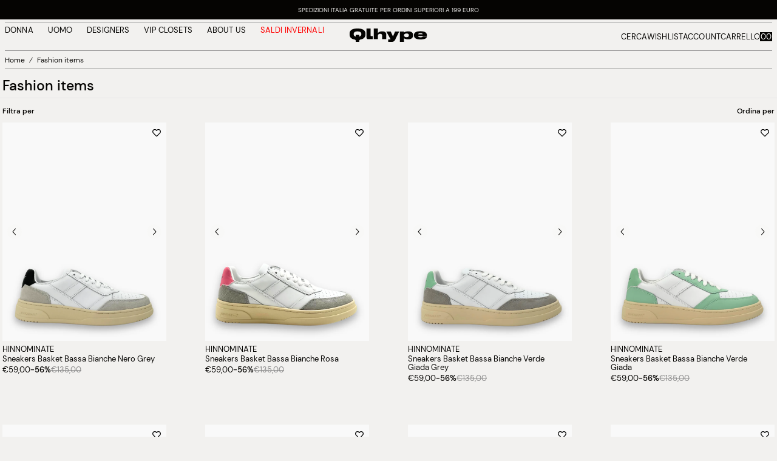

--- FILE ---
content_type: text/html; charset=utf-8
request_url: https://qlhype.com/collections/fashion-second-hand?page=2
body_size: 75007
content:
<!doctype html>
<html lang='it'>
  <head>
    <meta charset='utf-8'>
    <meta http-equiv='X-UA-Compatible' content='IE=edge,chrome=1'>
    <meta
      name='viewport'
      content='width=device-width,initial-scale=1,shrink-to-fit=no'
    >


<title>Fashion items | Qlhype</title>
<meta name='title' content='Fashion items | Qlhype'>
<meta name='description' content='Fashion items | Qlhype'>







<link rel='canonical' href='https://qlhype.com/collections/fashion-second-hand?page=2'><meta name='robots' content='noindex,follow'><link
        rel='shortcut icon'
        href='//qlhype.com/cdn/shop/files/favicon_417043c7-b9bc-4a79-98a7-b17258b56957.png?crop=center&height=32&v=1751870357&width=32'
        type='image/png'
      ><style>
  @font-face {
    font-family: "DM Sans";
    src: url('//qlhype.com/cdn/shop/t/53/assets/DMSans-Bold.woff2?v=69809803570039060911751636699') format('woff2');
    font-weight: bold;
    font-style: normal;
    font-display: swap;
  }
  @font-face {
    font-family: "DM Sans";
    src: url('//qlhype.com/cdn/shop/t/53/assets/DMSans-BoldItalic.woff2?v=46300965269851579871751636700') format('woff2');
    font-weight: bold;
    font-style: italic;
    font-display: swap;
  }
  @font-face {
    font-family: "DM Sans";
    src: url('//qlhype.com/cdn/shop/t/53/assets/DMSans-Italic.woff2?v=60565687734551071791751636701') format('woff2');
    font-weight: normal;
    font-style: italic;
    font-display: swap;
  }
  @font-face {
    font-family: "DM Sans";
    src: url('//qlhype.com/cdn/shop/t/53/assets/DMSans-Medium.woff2?v=21711621183758908701751636702') format('woff2');
    font-weight: 500;
    font-style: normal;
    font-display: swap;
  }
  @font-face {
    font-family: "DM Sans";
    src: url('//qlhype.com/cdn/shop/t/53/assets/DMSans-MediumItalic.woff2?v=55499563964706774601751636703') format('woff2');
    font-weight: 500;
    font-style: italic;
    font-display: swap;
  }
  @font-face {
    font-family: "DM Sans";
    src: url('//qlhype.com/cdn/shop/t/53/assets/DMSans-Regular.woff2?v=58838535394444295411751636704') format('woff2');
    font-weight: normal;
    font-style: normal;
    font-display: swap;
  }
  @font-face {
    font-family: "Druk Wide Bold";
    src: url('//qlhype.com/cdn/shop/t/53/assets/DrukWide-Bold.woff2?v=4856464272603076021751636705') format('woff2');
    font-weight: bold;
    font-style: normal;
    font-display: swap;
  }
</style>
<link type="text/css" href="//qlhype.com/cdn/shop/t/53/assets/layout.theme.css?v=935487087605090071765378801" rel="stylesheet">
<script type="text/javascript" src="//qlhype.com/cdn/shop/t/53/assets/layout.theme.js?v=14059958532834391741759330369" defer="defer"></script><link rel="prefetch" href="//qlhype.com/cdn/shop/t/53/assets/layout.minimal.js?v=9318570204230281351751461222" as="script"><link rel="prefetch" href="//qlhype.com/cdn/shop/t/53/assets/templates.page.styleguide.css?v=130603481709578849101755177111" as="style">
<link rel="prefetch" href="//qlhype.com/cdn/shop/t/53/assets/templates.page.styleguide.js?v=20182040468986302521752477275" as="script"><link type="text/css" href="//qlhype.com/cdn/shop/t/53/assets/main.css?v=147812683967356816631760952295" rel="stylesheet">
<link type="text/css" href="//qlhype.com/cdn/shop/t/53/assets/vendor.css?v=54108362537464245191751461224" rel="stylesheet">
<script type="text/javascript" src="//qlhype.com/cdn/shop/t/53/assets/components@modals.js?v=57220822588929348181760709822" defer="defer"></script>
<script type="text/javascript" src="//qlhype.com/cdn/shop/t/53/assets/components@inputs.js?v=49209880271643610091751461223" defer="defer"></script>
<script type="text/javascript" src="//qlhype.com/cdn/shop/t/53/assets/components@accordions.js?v=43556361049404100941751461222" defer="defer"></script>
<script type="text/javascript" src="//qlhype.com/cdn/shop/t/53/assets/components@media.js?v=31903745864168578701751461224" defer="defer"></script>
<script type="text/javascript" src="//qlhype.com/cdn/shop/t/53/assets/general@main.js?v=137669599676008908721751461226" defer="defer"></script>
<script type="text/javascript" src="//qlhype.com/cdn/shop/t/53/assets/general@helpers.js?v=139465592699418757631751461225" defer="defer"></script>
<script type="text/javascript" src="//qlhype.com/cdn/shop/t/53/assets/vendor@lodash.js?v=62618679349619474221751461229" defer="defer"></script>
<script type="text/javascript" src="//qlhype.com/cdn/shop/t/53/assets/vendor@swiper.js?v=95200580175971501921751461227" defer="defer"></script>
<script type="text/javascript" src="//qlhype.com/cdn/shop/t/53/assets/services@cart.js?v=54465969791428162971751461228" defer="defer"></script>
<script type="text/javascript" src="//qlhype.com/cdn/shop/t/53/assets/components@wishlist.js?v=168630847564288727641759330366" defer="defer"></script>
<script type="text/javascript" src="//qlhype.com/cdn/shop/t/53/assets/components@minicart.js?v=28615906559318042611751461226" defer="defer"></script>
<script type="text/javascript" src="//qlhype.com/cdn/shop/t/53/assets/components@product.js?v=175647913565671136991759330364" defer="defer"></script>
<script type="text/javascript" src="//qlhype.com/cdn/shop/t/53/assets/services@product.js?v=74007381114766205911751461223" defer="defer"></script>
<script type="text/javascript" src="//qlhype.com/cdn/shop/t/53/assets/vendor@js-cookie.js?v=59843422408346514861751461227" defer="defer"></script>
<script type="text/javascript" src="//qlhype.com/cdn/shop/t/53/assets/services@pagination.js?v=292964134655452141751461221" defer="defer"></script>
<script type="text/javascript" src="//qlhype.com/cdn/shop/t/53/assets/vendor@photoswipe.js?v=145552499249138874761751461223" defer="defer"></script>
<script type="text/javascript" src="//qlhype.com/cdn/shop/t/53/assets/vendor@qrcode.js?v=156028666866664155411751461226" defer="defer"></script>
<script type="text/javascript" src="//qlhype.com/cdn/shop/t/53/assets/vendor@dijkstrajs.js?v=71434950056070901781751461225" defer="defer"></script>
<script type="text/javascript" src="//qlhype.com/cdn/shop/t/53/assets/services@omnibus.js?v=163487993771643738111751461230" defer="defer"></script>
<script>window.performance && window.performance.mark && window.performance.mark('shopify.content_for_header.start');</script><meta name="facebook-domain-verification" content="aj20i96vldr3fnkjhqppbumk6jkiwx">
<meta name="google-site-verification" content="4lYdvOosAvvneK8iYnRobhcRwsWJHq9IHXb86inQJyQ">
<meta id="shopify-digital-wallet" name="shopify-digital-wallet" content="/64425197806/digital_wallets/dialog">
<meta name="shopify-checkout-api-token" content="c890be14902afea5ab6823c4b81c2319">
<meta id="in-context-paypal-metadata" data-shop-id="64425197806" data-venmo-supported="false" data-environment="production" data-locale="it_IT" data-paypal-v4="true" data-currency="EUR">
<link rel="alternate" type="application/atom+xml" title="Feed" href="/collections/fashion-second-hand.atom" />
<link rel="prev" href="/collections/fashion-second-hand?page=1">
<link rel="next" href="/collections/fashion-second-hand?page=3">
<link rel="alternate" hreflang="x-default" href="https://qlhype.com/collections/fashion-second-hand?page=2">
<link rel="alternate" hreflang="it-IT" href="https://qlhype.com/collections/fashion-second-hand?page=2">
<link rel="alternate" hreflang="en-IT" href="https://qlhype.com/en/collections/fashion-second-hand?page=2">
<link rel="alternate" type="application/json+oembed" href="https://qlhype.com/collections/fashion-second-hand.oembed?page=2">
<script async="async" src="/checkouts/internal/preloads.js?locale=it-IT"></script>
<script id="apple-pay-shop-capabilities" type="application/json">{"shopId":64425197806,"countryCode":"IT","currencyCode":"EUR","merchantCapabilities":["supports3DS"],"merchantId":"gid:\/\/shopify\/Shop\/64425197806","merchantName":"QLHYPE","requiredBillingContactFields":["postalAddress","email","phone"],"requiredShippingContactFields":["postalAddress","email","phone"],"shippingType":"shipping","supportedNetworks":["visa","maestro","masterCard","amex"],"total":{"type":"pending","label":"QLHYPE","amount":"1.00"},"shopifyPaymentsEnabled":true,"supportsSubscriptions":true}</script>
<script id="shopify-features" type="application/json">{"accessToken":"c890be14902afea5ab6823c4b81c2319","betas":["rich-media-storefront-analytics"],"domain":"qlhype.com","predictiveSearch":true,"shopId":64425197806,"locale":"it"}</script>
<script>var Shopify = Shopify || {};
Shopify.shop = "qlhype.myshopify.com";
Shopify.locale = "it";
Shopify.currency = {"active":"EUR","rate":"1.0"};
Shopify.country = "IT";
Shopify.theme = {"name":"PROD | Diana x Qlhype","id":182000845127,"schema_name":"dBlank","schema_version":"2.0","theme_store_id":null,"role":"main"};
Shopify.theme.handle = "null";
Shopify.theme.style = {"id":null,"handle":null};
Shopify.cdnHost = "qlhype.com/cdn";
Shopify.routes = Shopify.routes || {};
Shopify.routes.root = "/";</script>
<script type="module">!function(o){(o.Shopify=o.Shopify||{}).modules=!0}(window);</script>
<script>!function(o){function n(){var o=[];function n(){o.push(Array.prototype.slice.apply(arguments))}return n.q=o,n}var t=o.Shopify=o.Shopify||{};t.loadFeatures=n(),t.autoloadFeatures=n()}(window);</script>
<script id="shop-js-analytics" type="application/json">{"pageType":"collection"}</script>
<script defer="defer" async type="module" src="//qlhype.com/cdn/shopifycloud/shop-js/modules/v2/client.init-shop-cart-sync_DBkBYU4u.it.esm.js"></script>
<script defer="defer" async type="module" src="//qlhype.com/cdn/shopifycloud/shop-js/modules/v2/chunk.common_Bivs4Di_.esm.js"></script>
<script type="module">
  await import("//qlhype.com/cdn/shopifycloud/shop-js/modules/v2/client.init-shop-cart-sync_DBkBYU4u.it.esm.js");
await import("//qlhype.com/cdn/shopifycloud/shop-js/modules/v2/chunk.common_Bivs4Di_.esm.js");

  window.Shopify.SignInWithShop?.initShopCartSync?.({"fedCMEnabled":true,"windoidEnabled":true});

</script>
<script>(function() {
  var isLoaded = false;
  function asyncLoad() {
    if (isLoaded) return;
    isLoaded = true;
    var urls = ["https:\/\/ecommplugins-scripts.trustpilot.com\/v2.1\/js\/header.min.js?settings=eyJrZXkiOiJobEd6TmdwbzRBaFd3aDVuIiwicyI6InNrdSJ9\u0026shop=qlhype.myshopify.com","https:\/\/ecommplugins-trustboxsettings.trustpilot.com\/qlhype.myshopify.com.js?settings=1761651385739\u0026shop=qlhype.myshopify.com","https:\/\/zooomyapps.com\/wishlist\/ZooomyOrders.js?shop=qlhype.myshopify.com","https:\/\/plugin.brevo.com\/integrations\/api\/automation\/script?user_connection_id=660435e58850f079cd07c6ec\u0026ma-key=koktpb4vrph80apahyogciy0\u0026shop=qlhype.myshopify.com","https:\/\/plugin.brevo.com\/integrations\/api\/sy\/cart_tracking\/script?ma-key=koktpb4vrph80apahyogciy0\u0026user_connection_id=660435e58850f079cd07c6ec\u0026shop=qlhype.myshopify.com","https:\/\/widget.trustpilot.com\/bootstrap\/v5\/tp.widget.sync.bootstrap.min.js?shop=qlhype.myshopify.com","https:\/\/ecommplugins-scripts.trustpilot.com\/v2.1\/js\/success.min.js?settings=eyJrZXkiOiJobEd6TmdwbzRBaFd3aDVuIiwicyI6InNrdSIsInQiOlsib3JkZXJzL2Z1bGZpbGxlZCJdLCJ2IjoiIiwiYSI6IiJ9\u0026shop=qlhype.myshopify.com"];
    for (var i = 0; i < urls.length; i++) {
      var s = document.createElement('script');
      s.type = 'text/javascript';
      s.async = true;
      s.src = urls[i];
      var x = document.getElementsByTagName('script')[0];
      x.parentNode.insertBefore(s, x);
    }
  };
  if(window.attachEvent) {
    window.attachEvent('onload', asyncLoad);
  } else {
    window.addEventListener('load', asyncLoad, false);
  }
})();</script>
<script id="__st">var __st={"a":64425197806,"offset":3600,"reqid":"c53119ce-06f3-4c8a-9cc4-4781f12933d4-1768910691","pageurl":"qlhype.com\/collections\/fashion-second-hand?page=2","u":"ae260c1d9908","p":"collection","rtyp":"collection","rid":412121235694};</script>
<script>window.ShopifyPaypalV4VisibilityTracking = true;</script>
<script id="captcha-bootstrap">!function(){'use strict';const t='contact',e='account',n='new_comment',o=[[t,t],['blogs',n],['comments',n],[t,'customer']],c=[[e,'customer_login'],[e,'guest_login'],[e,'recover_customer_password'],[e,'create_customer']],r=t=>t.map((([t,e])=>`form[action*='/${t}']:not([data-nocaptcha='true']) input[name='form_type'][value='${e}']`)).join(','),a=t=>()=>t?[...document.querySelectorAll(t)].map((t=>t.form)):[];function s(){const t=[...o],e=r(t);return a(e)}const i='password',u='form_key',d=['recaptcha-v3-token','g-recaptcha-response','h-captcha-response',i],f=()=>{try{return window.sessionStorage}catch{return}},m='__shopify_v',_=t=>t.elements[u];function p(t,e,n=!1){try{const o=window.sessionStorage,c=JSON.parse(o.getItem(e)),{data:r}=function(t){const{data:e,action:n}=t;return t[m]||n?{data:e,action:n}:{data:t,action:n}}(c);for(const[e,n]of Object.entries(r))t.elements[e]&&(t.elements[e].value=n);n&&o.removeItem(e)}catch(o){console.error('form repopulation failed',{error:o})}}const l='form_type',E='cptcha';function T(t){t.dataset[E]=!0}const w=window,h=w.document,L='Shopify',v='ce_forms',y='captcha';let A=!1;((t,e)=>{const n=(g='f06e6c50-85a8-45c8-87d0-21a2b65856fe',I='https://cdn.shopify.com/shopifycloud/storefront-forms-hcaptcha/ce_storefront_forms_captcha_hcaptcha.v1.5.2.iife.js',D={infoText:'Protetto da hCaptcha',privacyText:'Privacy',termsText:'Termini'},(t,e,n)=>{const o=w[L][v],c=o.bindForm;if(c)return c(t,g,e,D).then(n);var r;o.q.push([[t,g,e,D],n]),r=I,A||(h.body.append(Object.assign(h.createElement('script'),{id:'captcha-provider',async:!0,src:r})),A=!0)});var g,I,D;w[L]=w[L]||{},w[L][v]=w[L][v]||{},w[L][v].q=[],w[L][y]=w[L][y]||{},w[L][y].protect=function(t,e){n(t,void 0,e),T(t)},Object.freeze(w[L][y]),function(t,e,n,w,h,L){const[v,y,A,g]=function(t,e,n){const i=e?o:[],u=t?c:[],d=[...i,...u],f=r(d),m=r(i),_=r(d.filter((([t,e])=>n.includes(e))));return[a(f),a(m),a(_),s()]}(w,h,L),I=t=>{const e=t.target;return e instanceof HTMLFormElement?e:e&&e.form},D=t=>v().includes(t);t.addEventListener('submit',(t=>{const e=I(t);if(!e)return;const n=D(e)&&!e.dataset.hcaptchaBound&&!e.dataset.recaptchaBound,o=_(e),c=g().includes(e)&&(!o||!o.value);(n||c)&&t.preventDefault(),c&&!n&&(function(t){try{if(!f())return;!function(t){const e=f();if(!e)return;const n=_(t);if(!n)return;const o=n.value;o&&e.removeItem(o)}(t);const e=Array.from(Array(32),(()=>Math.random().toString(36)[2])).join('');!function(t,e){_(t)||t.append(Object.assign(document.createElement('input'),{type:'hidden',name:u})),t.elements[u].value=e}(t,e),function(t,e){const n=f();if(!n)return;const o=[...t.querySelectorAll(`input[type='${i}']`)].map((({name:t})=>t)),c=[...d,...o],r={};for(const[a,s]of new FormData(t).entries())c.includes(a)||(r[a]=s);n.setItem(e,JSON.stringify({[m]:1,action:t.action,data:r}))}(t,e)}catch(e){console.error('failed to persist form',e)}}(e),e.submit())}));const S=(t,e)=>{t&&!t.dataset[E]&&(n(t,e.some((e=>e===t))),T(t))};for(const o of['focusin','change'])t.addEventListener(o,(t=>{const e=I(t);D(e)&&S(e,y())}));const B=e.get('form_key'),M=e.get(l),P=B&&M;t.addEventListener('DOMContentLoaded',(()=>{const t=y();if(P)for(const e of t)e.elements[l].value===M&&p(e,B);[...new Set([...A(),...v().filter((t=>'true'===t.dataset.shopifyCaptcha))])].forEach((e=>S(e,t)))}))}(h,new URLSearchParams(w.location.search),n,t,e,['guest_login'])})(!0,!0)}();</script>
<script integrity="sha256-4kQ18oKyAcykRKYeNunJcIwy7WH5gtpwJnB7kiuLZ1E=" data-source-attribution="shopify.loadfeatures" defer="defer" src="//qlhype.com/cdn/shopifycloud/storefront/assets/storefront/load_feature-a0a9edcb.js" crossorigin="anonymous"></script>
<script data-source-attribution="shopify.dynamic_checkout.dynamic.init">var Shopify=Shopify||{};Shopify.PaymentButton=Shopify.PaymentButton||{isStorefrontPortableWallets:!0,init:function(){window.Shopify.PaymentButton.init=function(){};var t=document.createElement("script");t.src="https://qlhype.com/cdn/shopifycloud/portable-wallets/latest/portable-wallets.it.js",t.type="module",document.head.appendChild(t)}};
</script>
<script data-source-attribution="shopify.dynamic_checkout.buyer_consent">
  function portableWalletsHideBuyerConsent(e){var t=document.getElementById("shopify-buyer-consent"),n=document.getElementById("shopify-subscription-policy-button");t&&n&&(t.classList.add("hidden"),t.setAttribute("aria-hidden","true"),n.removeEventListener("click",e))}function portableWalletsShowBuyerConsent(e){var t=document.getElementById("shopify-buyer-consent"),n=document.getElementById("shopify-subscription-policy-button");t&&n&&(t.classList.remove("hidden"),t.removeAttribute("aria-hidden"),n.addEventListener("click",e))}window.Shopify?.PaymentButton&&(window.Shopify.PaymentButton.hideBuyerConsent=portableWalletsHideBuyerConsent,window.Shopify.PaymentButton.showBuyerConsent=portableWalletsShowBuyerConsent);
</script>
<script data-source-attribution="shopify.dynamic_checkout.cart.bootstrap">document.addEventListener("DOMContentLoaded",(function(){function t(){return document.querySelector("shopify-accelerated-checkout-cart, shopify-accelerated-checkout")}if(t())Shopify.PaymentButton.init();else{new MutationObserver((function(e,n){t()&&(Shopify.PaymentButton.init(),n.disconnect())})).observe(document.body,{childList:!0,subtree:!0})}}));
</script>
<link id="shopify-accelerated-checkout-styles" rel="stylesheet" media="screen" href="https://qlhype.com/cdn/shopifycloud/portable-wallets/latest/accelerated-checkout-backwards-compat.css" crossorigin="anonymous">
<style id="shopify-accelerated-checkout-cart">
        #shopify-buyer-consent {
  margin-top: 1em;
  display: inline-block;
  width: 100%;
}

#shopify-buyer-consent.hidden {
  display: none;
}

#shopify-subscription-policy-button {
  background: none;
  border: none;
  padding: 0;
  text-decoration: underline;
  font-size: inherit;
  cursor: pointer;
}

#shopify-subscription-policy-button::before {
  box-shadow: none;
}

      </style>
<script id="snippets-script" data-snippets="footer-brand" defer="defer" src="//qlhype.com/cdn/shop/t/53/compiled_assets/snippet-scripts.js?v=144802"></script>
<script>window.performance && window.performance.mark && window.performance.mark('shopify.content_for_header.end');</script><link rel="dns-prefetch" href="https://conversations-widget.brevo.com">
<link rel="preconnect" href="https://conversations-widget.brevo.com" crossorigin>
<link rel="preload" href="https://conversations-widget.brevo.com/brevo-conversations.js" as="script" crossorigin>

<!-- Brevo Conversations | Chat widget -->
<script>
  window.BrevoConversationsSetup = { language: 'it' };
  (function(d,w,c){
    w.BrevoConversationsID = '660424048c210231b7294fb8';
    w[c] = w[c] || function(){ (w[c].q = w[c].q || []).push(arguments); };
    var s = d.createElement('script');
    s.async = true;
    s.src = 'https://conversations-widget.brevo.com/brevo-conversations.js';
    (d.head || d.documentElement).appendChild(s);
  })(document, window, 'BrevoConversations');
</script>

    
    <script>
      if (typeof window.dAgency == 'undefined') {
        window.dAgency = {
          jsResources: {},
        };
      }

      window.dAgency.recentlyLimit = 8;
    </script>
  <!-- BEGIN app block: shopify://apps/wishlist-hero/blocks/app-embed/a9a5079b-59e8-47cb-b659-ecf1c60b9b72 -->


<script type="text/javascript">
  
    window.wishlisthero_buttonProdPageClasses = [];
  
  
    window.wishlisthero_cartDotClasses = [];
  
</script>
<!-- BEGIN app snippet: extraStyles -->

<style>
  .wishlisthero-floating {
    position: absolute;
    top: 5px;
    z-index: 21;
    border-radius: 100%;
    width: fit-content;
    right: 5px;
    left: auto;
    &.wlh-left-btn {
      left: 5px !important;
      right: auto !important;
    }
    &.wlh-right-btn {
      right: 5px !important;
      left: auto !important;
    }
    
  }
  @media(min-width:1300px) {
    .product-item__link.product-item__image--margins .wishlisthero-floating, {
      
        left: 50% !important;
        margin-left: -295px;
      
    }
  }
  .MuiTypography-h1,.MuiTypography-h2,.MuiTypography-h3,.MuiTypography-h4,.MuiTypography-h5,.MuiTypography-h6,.MuiButton-root,.MuiCardHeader-title a {
    font-family: ,  !important;
  }
</style>






<!-- END app snippet -->
<!-- BEGIN app snippet: renderAssets -->

  <link rel="preload" href="https://cdn.shopify.com/extensions/019badc7-12fe-783e-9dfe-907190f91114/wishlist-hero-81/assets/default.css" as="style" onload="this.onload=null;this.rel='stylesheet'">
  <noscript><link href="//cdn.shopify.com/extensions/019badc7-12fe-783e-9dfe-907190f91114/wishlist-hero-81/assets/default.css" rel="stylesheet" type="text/css" media="all" /></noscript>
  <script defer src="https://cdn.shopify.com/extensions/019badc7-12fe-783e-9dfe-907190f91114/wishlist-hero-81/assets/default.js"></script>
<!-- END app snippet -->


<script type="text/javascript">
  try{
  
    var scr_bdl_path = "https://cdn.shopify.com/extensions/019badc7-12fe-783e-9dfe-907190f91114/wishlist-hero-81/assets/bundle2.js";
    window._wh_asset_path = scr_bdl_path.substring(0,scr_bdl_path.lastIndexOf("/")) + "/";
  

  }catch(e){ console.log(e)}
  try{

  
    window.WishListHero_setting = {"ButtonColor":"rgba(0, 0, 0, 1)","IconColor":"rgba(255, 255, 255, 1)","IconType":"Heart","IconTypeNum":"1","ThrdParty_Trans_active":false,"ButtonTextBeforeAdding":"Aggiungi alla Wishlist","ButtonTextAfterAdding":"AGGIUNTO ALLA WISHLIST","AnimationAfterAddition":"None","ButtonTextAddToCart":"AGGIUNGI AL CARRELLO","ButtonTextOutOfStock":"OUT OF STOCK","ButtonTextAddAllToCart":"AGGIUNGI TUTTO AL CARRELLO","ButtonTextRemoveAllToCart":"RIMUOVI TUTTO DALLA WISHLIST","AddedProductNotificationText":"Prodotto aggiunto alla Wishlist","AddedProductToCartNotificationText":"Product added to cart successfully","ViewCartLinkText":"Vedi Carrello","SharePopup_TitleText":"Condividi la mia Wishlist","SharePopup_shareBtnText":"Condividi Wishlist","SharePopup_shareHederText":"Condividilo nei Social","SharePopup_shareCopyText":"Oppure copia il link della Wishlist per condividerlo","SharePopup_shareCancelBtnText":"Cancel","SharePopup_shareCopyBtnText":"Copia","SharePopup_shareCopiedText":"Copiato","SendEMailPopup_BtnText":"Invia Email","SendEMailPopup_FromText":"Nome","SendEMailPopup_ToText":"Email destinatario","SendEMailPopup_BodyText":"Note aggiuntive","SendEMailPopup_SendBtnText":"Invia","SendEMailPopup_SendNotificationText":"Email inviata correttamente","SendEMailPopup_TitleText":"Invia la mia Wishlist via Email","AddProductMessageText":"Sei sicuro di aggiungere tutti i prodotti a carrello?","RemoveProductMessageText":"Sei sicuro di rimuovere questo articolo dalla Wishlist?","RemoveAllProductMessageText":"Sei sicuro di rimuovere tutti gli articoli dalla Wishlist?","RemovedProductNotificationText":"Prodotti rimossi dalla Wishlist","AddAllOutOfStockProductNotificationText":"Sembra che si sia verificato un problema nell'aggiunta di articoli al carrello, riprovare più tardi.","RemovePopupOkText":"Ok","RemovePopup_HeaderText":"SEI SICURO?","ViewWishlistText":"Vedi Wishlist","EmptyWishlistText":"Non ci sono articoli in questa Wishlist","BuyNowButtonText":"Compra Ora","BuyNowButtonColor":"rgb(144, 86, 162)","BuyNowTextButtonColor":"rgb(255, 255, 255)","Wishlist_Title":"Wishlist","WishlistHeaderTitleAlignment":"Center","WishlistProductImageSize":"Normal","PriceColor":"rgba(0, 0, 0, 1)","HeaderFontSize":"24","HeaderColor":"rgba(0, 0, 0, 1)","PriceFontSize":"16","ProductNameFontSize":"14","LaunchPointType":"header_menu","DisplayWishlistAs":"seprate_page","DisplayButtonAs":"icon_only","PopupSize":"md","ButtonUserConfirmationState":"skipped","ButtonColorAndStyleConfirmationState":"skipped","HideAddToCartButton":false,"NoRedirectAfterAddToCart":false,"DisableGuestCustomer":true,"LoginPopupContent":"Effettuare il login per salvare la tua Wishlist su tutti i tuoi dispositivi.","LoginPopupLoginBtnText":"Accedi","LoginPopupContentFontSize":"16","NotificationPopupPosition":"right","WishlistButtonTextColor":"rgba(255, 255, 255, 1)","EnableRemoveFromWishlistAfterAddButtonText":"Rimosso dalla Wishlist","ShareNetworks":{"Facebook":true,"Twitter":true,"LinkedIn":true,"WhatsApp":true,"Pinterest":true,"Telegram":true,"Viber":true,"Reddit":true,"Email_Client":true,"VK":true,"OK":true,"Tumblr":true,"Livejournal":true,"Mailru":true,"Workplace":true,"Line":true},"_id":"68db9feb7ed282cbadaf1db0","ButtonFontSize":"12","DateFontSize":"14","EnableCollection":false,"EnableShare":true,"RemovePowerBy":false,"EnableFBPixel":false,"EnableGTagIntegration":false,"EnableKlaviyoOnsiteTracking":false,"DisapleApp":false,"FloatPointPossition":"bottom_right","HeartStateToggle":true,"HeaderMenuItemsIndicator":true,"EnableRemoveFromWishlistAfterAdd":true,"Shop":"qlhype.myshopify.com","shop":"qlhype.myshopify.com","Status":"Active","Plan":"FREE"};
    if(typeof(window.WishListHero_setting_theme_override) != "undefined"){
                                                                                window.WishListHero_setting = {
                                                                                    ...window.WishListHero_setting,
                                                                                    ...window.WishListHero_setting_theme_override
                                                                                };
                                                                            }
                                                                            // Done

  

  }catch(e){ console.error('Error loading config',e); }
</script>


  <script src="https://cdn.shopify.com/extensions/019badc7-12fe-783e-9dfe-907190f91114/wishlist-hero-81/assets/bundle2.js" defer></script>



<script type="text/javascript">
  if (!window.__wishlistHeroArriveScriptLoaded) {
    window.__wishlistHeroArriveScriptLoaded = true;
    function wh_loadScript(scriptUrl) {
      const script = document.createElement('script'); script.src = scriptUrl;
      document.body.appendChild(script);
      return new Promise((res, rej) => { script.onload = function () { res(); }; script.onerror = function () { rej(); } });
    }
  }
  document.addEventListener("DOMContentLoaded", () => {
      wh_loadScript('https://cdn.shopify.com/extensions/019badc7-12fe-783e-9dfe-907190f91114/wishlist-hero-81/assets/arrive.min.js').then(function () {
          document.arrive('.wishlist-hero-custom-button', function (wishlistButton) {
              var ev = new
                  CustomEvent('wishlist-hero-add-to-custom-element', { detail: wishlistButton }); document.dispatchEvent(ev);
          });
      });
  });
</script>


<!-- BEGIN app snippet: TransArray -->
<script>
  window.WLH_reload_translations = function() {
    let _wlh_res = {};
    if (window.WishListHero_setting && window.WishListHero_setting['ThrdParty_Trans_active']) {

      
        

        window.WishListHero_setting["ButtonTextBeforeAdding"] = "";
        _wlh_res["ButtonTextBeforeAdding"] = "";
        

        window.WishListHero_setting["ButtonTextAfterAdding"] = "";
        _wlh_res["ButtonTextAfterAdding"] = "";
        

        window.WishListHero_setting["ButtonTextAddToCart"] = "";
        _wlh_res["ButtonTextAddToCart"] = "";
        

        window.WishListHero_setting["ButtonTextOutOfStock"] = "";
        _wlh_res["ButtonTextOutOfStock"] = "";
        

        window.WishListHero_setting["ButtonTextAddAllToCart"] = "";
        _wlh_res["ButtonTextAddAllToCart"] = "";
        

        window.WishListHero_setting["ButtonTextRemoveAllToCart"] = "";
        _wlh_res["ButtonTextRemoveAllToCart"] = "";
        

        window.WishListHero_setting["AddedProductNotificationText"] = "";
        _wlh_res["AddedProductNotificationText"] = "";
        

        window.WishListHero_setting["AddedProductToCartNotificationText"] = "";
        _wlh_res["AddedProductToCartNotificationText"] = "";
        

        window.WishListHero_setting["ViewCartLinkText"] = "";
        _wlh_res["ViewCartLinkText"] = "";
        

        window.WishListHero_setting["SharePopup_TitleText"] = "";
        _wlh_res["SharePopup_TitleText"] = "";
        

        window.WishListHero_setting["SharePopup_shareBtnText"] = "";
        _wlh_res["SharePopup_shareBtnText"] = "";
        

        window.WishListHero_setting["SharePopup_shareHederText"] = "";
        _wlh_res["SharePopup_shareHederText"] = "";
        

        window.WishListHero_setting["SharePopup_shareCopyText"] = "";
        _wlh_res["SharePopup_shareCopyText"] = "";
        

        window.WishListHero_setting["SharePopup_shareCancelBtnText"] = "";
        _wlh_res["SharePopup_shareCancelBtnText"] = "";
        

        window.WishListHero_setting["SharePopup_shareCopyBtnText"] = "";
        _wlh_res["SharePopup_shareCopyBtnText"] = "";
        

        window.WishListHero_setting["SendEMailPopup_BtnText"] = "";
        _wlh_res["SendEMailPopup_BtnText"] = "";
        

        window.WishListHero_setting["SendEMailPopup_FromText"] = "";
        _wlh_res["SendEMailPopup_FromText"] = "";
        

        window.WishListHero_setting["SendEMailPopup_ToText"] = "";
        _wlh_res["SendEMailPopup_ToText"] = "";
        

        window.WishListHero_setting["SendEMailPopup_BodyText"] = "";
        _wlh_res["SendEMailPopup_BodyText"] = "";
        

        window.WishListHero_setting["SendEMailPopup_SendBtnText"] = "";
        _wlh_res["SendEMailPopup_SendBtnText"] = "";
        

        window.WishListHero_setting["SendEMailPopup_SendNotificationText"] = "";
        _wlh_res["SendEMailPopup_SendNotificationText"] = "";
        

        window.WishListHero_setting["SendEMailPopup_TitleText"] = "";
        _wlh_res["SendEMailPopup_TitleText"] = "";
        

        window.WishListHero_setting["AddProductMessageText"] = "";
        _wlh_res["AddProductMessageText"] = "";
        

        window.WishListHero_setting["RemoveProductMessageText"] = "";
        _wlh_res["RemoveProductMessageText"] = "";
        

        window.WishListHero_setting["RemoveAllProductMessageText"] = "";
        _wlh_res["RemoveAllProductMessageText"] = "";
        

        window.WishListHero_setting["RemovedProductNotificationText"] = "";
        _wlh_res["RemovedProductNotificationText"] = "";
        

        window.WishListHero_setting["AddAllOutOfStockProductNotificationText"] = "";
        _wlh_res["AddAllOutOfStockProductNotificationText"] = "";
        

        window.WishListHero_setting["RemovePopupOkText"] = "";
        _wlh_res["RemovePopupOkText"] = "";
        

        window.WishListHero_setting["RemovePopup_HeaderText"] = "";
        _wlh_res["RemovePopup_HeaderText"] = "";
        

        window.WishListHero_setting["ViewWishlistText"] = "";
        _wlh_res["ViewWishlistText"] = "";
        

        window.WishListHero_setting["EmptyWishlistText"] = "";
        _wlh_res["EmptyWishlistText"] = "";
        

        window.WishListHero_setting["BuyNowButtonText"] = "";
        _wlh_res["BuyNowButtonText"] = "";
        

        window.WishListHero_setting["Wishlist_Title"] = "";
        _wlh_res["Wishlist_Title"] = "";
        

        window.WishListHero_setting["LoginPopupContent"] = "";
        _wlh_res["LoginPopupContent"] = "";
        

        window.WishListHero_setting["LoginPopupLoginBtnText"] = "";
        _wlh_res["LoginPopupLoginBtnText"] = "";
        

        window.WishListHero_setting["EnableRemoveFromWishlistAfterAddButtonText"] = "";
        _wlh_res["EnableRemoveFromWishlistAfterAddButtonText"] = "";
        

        window.WishListHero_setting["LowStockEmailSubject"] = "";
        _wlh_res["LowStockEmailSubject"] = "";
        

        window.WishListHero_setting["OnSaleEmailSubject"] = "";
        _wlh_res["OnSaleEmailSubject"] = "";
        

        window.WishListHero_setting["SharePopup_shareCopiedText"] = "";
        _wlh_res["SharePopup_shareCopiedText"] = "";
    }
    return _wlh_res;
  }
  window.WLH_reload_translations();
</script><!-- END app snippet -->

<!-- END app block --><!-- BEGIN app block: shopify://apps/deluxe-accounts/blocks/cad/b059626d-05f0-44bc-b55f-d2fc6d268902 -->
<style>
        :root {
            --cadPrimaryColor: #000000;
            --cadPrimaryColorRGB: 0, 0,0;
            --cadPrimaryColorLighter: color-mix(in srgb, var(--cadPrimaryColor) 70%, white 30%);
            --cadPrimaryColorDarker: color-mix(in srgb, var(--cadPrimaryColor) 85%, black 15%);
            --cadWishlistColor: #000000;
            --color-bg: white; /*this variable is unused*/
            --font-heading-scale: 1;
            --cadBorderRadius: 0px;
            --cadLowBorderRadius: calc(var(--cadBorderRadius) * 0.2667);
            --cadLowerBorderRadius: calc(var(--cadBorderRadius) * 0.5333);
            --cadMidHighBorderRadius: calc(var(--cadBorderRadius) * 1.3333);
            --cadHighBorderRadius: calc(var(--cadBorderRadius) * 1.6667);
            --cadFullCircleBorderRadius: 50%;
            --cadPillBorderRadius: min(calc(var(--cadBorderRadius) * (50 / 15)), 50px);

            /* Elevation scaling factor */
            --cadElevationIntensity: 0.5; /* soft = .5, medium = 1, strong = 1.7 */
            /* Opacity increases with elevation */
            --cadShadowOpacityLow: calc(0.12 * var(--cadElevationIntensity));
            --cadShadowOpacityMid: calc(0.2 * var(--cadElevationIntensity));
            --cadShadowOpacityHigh: calc(0.3 * var(--cadElevationIntensity));
            /* Blur decreases with elevation */
            --cadShadowBlurLow: calc(27px / var(--cadElevationIntensity));
            --cadShadowBlurMid: calc(20px / var(--cadElevationIntensity));
            --cadShadowBlurMidHigh: calc(15px / var(--cadElevationIntensity));
            --cadShadowBlurHigh: calc(10px / var(--cadElevationIntensity));

            --cadShadowLow: 0 0 var(--cadShadowBlurMidHigh) 0 rgb(0 0 0 / var(--cadShadowOpacityLow));
            --cadShadowMid: 0 0 var(--cadShadowBlurMidHigh) -1px rgb(0 0 0 / var(--cadShadowOpacityMid));
            --cadShadowHigh: 0 4px var(--cadShadowBlurHigh) 1px rgba(0, 0, 0, var(--cadShadowOpacityHigh));
            --cadShadowLowBlur: 0 0 var(--cadShadowBlurLow) -5px rgb(95 95 95 / var(--cadShadowOpacityMid));
            --cadShadowMidBlur: 0 0 var(--cadShadowBlurLow) 0px rgb(6 6 6 / var(--cadShadowOpacityLow));
            --cadShadowHighBlur: 0 0 var(--cadShadowBlurLow) -2px rgb(95 95 95 / var(--cadShadowOpacityHigh));

            --cadTitlesFontFamily: "";
            --cadBodyFontFamily: "";
            --cadMenuTextStyle: none;

            --cadButtonBackgroundColor: #000000;
            --cadButtonBackgroundColorRGB: 0, 0,0;
            --cadButtonTextColor: #ffffff;
            --cadButtonTextStyle: none;

            --cadSecondaryButtonBackgroundColor: #ffffff;
            --cadSecondaryButtonTextColor: #000000;

            --cadDestructiveColor: #b55f5f;
            --cadDestructiveColorRGB: 181, 95,95;
            --cadDestructiveButtonTextColor: #ffffff;

            --cadAccentsColor: #000000;
            --cadAccentsColorRGB: 0, 0,0;

            --cadSuccessColor: #5c955c;
            --cadFailureColor: var(--cadDestructiveColor);
            --cadAlertColor: #ff6f00;
        }</style>
    <link href="//cdn.shopify.com/extensions/019bd779-6765-7a89-9853-8e0257553457/customer-account-deluxe-4.01.02/assets/cad_base.min.css" rel="stylesheet" type="text/css" media="all" />
<script id="cadSetUpScript">(function appendRedirectScript() {
            // Create a Promise to manage redirection
            const redirectPromise = new Promise((resolve) => {
                // Create the script element
                const scriptElement = document.createElement('script');
                scriptElement.type = 'text/javascript';

                scriptElement.text = `
                    var rootUrl = ''
                    var currentUrl = window.location.pathname;
                    var shouldRedirect =
                        (currentUrl.includes("/account/login") ||
                            currentUrl.includes("/account/register") ||
                            currentUrl === "/account/" ||
                            currentUrl.endsWith("/account") ||
                            currentUrl === "/account") &&
                        !currentUrl.includes("/apps/deluxe");
                    if (shouldRedirect) {
                        window.location.href = rootUrl + "/apps/deluxe/account?return_url=true";
                        window.postMessage({ redirected: true }, "*");
                    } else {
                        window.postMessage({ redirected: false }, "*");
                    }
                `;

                const head = document.head || document.getElementsByTagName('head')[0];
                head.insertBefore(scriptElement, head.firstChild);
                window.addEventListener('message', function handleMessage(event) {
                    if (event.data.redirected !== undefined) {
                        resolve(event.data.redirected);
                        window.removeEventListener('message', handleMessage); // Clean up listener
                    }
                });
            });

            redirectPromise
                .catch(error => console.error("Error during redirection:", error));
        })();///////////////// INIT FETCH ///////////////////

        window.CadApp = window.CadApp || {};

        CadApp.waitForCadData = function (prop, timeout = 10000) {
            return new Promise((resolve, reject) => {
                const interval = 100;
                const start = Date.now();

                const check = () => {
                    const val = window.CadApp && window.CadApp[prop];
                    if (val) {
                        resolve(val);               // <-- return the actual property (e.g., the function)
                        return;
                    }
                    if (Date.now() - start >= timeout) {
                        reject(new Error(`Timed out waiting for CadApp.${prop}`));
                        return;
                    }
                    setTimeout(check, interval);
                };

                check();
            });
        };

        //fetch restoration
        const nativeFetch = window.fetch.bind(window);
        window.CadApp = window.CadApp || {};
        Object.defineProperty(CadApp, 'fetch', {value: (...a) => nativeFetch(...a)});
        

        const cadCurrentUrl = new URL(window.location.href);const cadShare = cadCurrentUrl.searchParams.get('share');
        CadApp.fetch(`/apps/deluxe/endpoint?fetchInit=${Shopify.locale}&themeSchemaName=${Shopify.theme['schema_name']}&getTranslations${cadShare? `&cadShare=${cadShare}` : ''}`, {
            method: 'GET',
            headers: {'Content-Type': 'application/json'},
        }).then(async rawData => {
            const {translations, id, customer, customizations} = await rawData.json()
            CadApp.translations = translations
            CadApp.id = id
            CadApp.customer = customer
            CadApp.customizations = customizations
        }).then(() => {
            // Now load cad_customizations.js after cadBaseScript is loaded
            const cadCustomizationsScript = document.createElement('script');
            cadCustomizationsScript.src = "https://cdn.shopify.com/extensions/019bd779-6765-7a89-9853-8e0257553457/customer-account-deluxe-4.01.02/assets/cad_customizations.min.js";
            cadCustomizationsScript.defer = true;
            cadCustomizationsScript.id = "cadCustomizations";
            // Append the new script to the document
            document.head.appendChild(cadCustomizationsScript);
        })
            .catch(error => {
                console.error('Error fetching the JSON:', error);
            });

        ///////////////// DATA ///////////////////
        Object.defineProperty(window, 'cadSetUp', {
            configurable: true, writable: true,
            value: async function (refresh = false) {CadApp.updateAllAccountLinks(null, false, '');CadApp.uiComponents = {
                    overlay: `
        <cad-overlay data-type="login" data-layout="lateral" data-elevation-style="0.5" data-theme="square" >
            <div class="cad-overlay__container cad-scrollable">
                <div class="cad-overlay__head">
                    <div class="cad-overlay__title">
                        \${this.translations.customer.login.title}
                    </div>
                    <div class="cad-overlay__close">
                        <button>
                            <!-- BEGIN app snippet: icon -->

    <div class="icon icon-element close" style="max-width: 24px; min-width: 24px; width: 24px; height: 24px; max-height: 24px; min-height: 24px;"></div>
<!-- END app snippet -->
                        </button>
                    </div>
                </div>
                <div class="form__message login-info">\${this.translations.customer.login.info}</div><!-- BEGIN app snippet: cad_login--fast -->



<cad-fast-login-snippet ><form method="post" action="/account/login" id="loginUI1" accept-charset="UTF-8" data-login-with-shop-sign-in="true" data-shopify-captcha="true" novalidate="novalidate" class="customer"><input type="hidden" name="form_type" value="customer_login" /><input type="hidden" name="utf8" value="✓" /><input type="hidden" name="return_to" value="/apps/deluxe/account?view=dashboard" /></form></cad-fast-login-snippet>

<!-- END app snippet --></div>
        </cad-overlay>
        
            
                <cad-overlay data-type="favorites" data-layout="central"  data-elevation-style="0.5" data-theme="square" >
                    <div class="cad-overlay__container  cad-scrollable">
                        <div class="cad-overlay__head">
                            <div class="cad-overlay__title">
                                \${this.translations.customer.login_favorites}
                            </div>
                            <div class="cad-overlay__close">
                                <button>
                                    <!-- BEGIN app snippet: icon -->

    <div class="icon icon-element close" style="max-width: 24px; min-width: 24px; width: 24px; height: 24px; max-height: 24px; min-height: 24px;"></div>
<!-- END app snippet -->
                                </button>
                            </div>
                        </div>
                        <div class="form__message login-info">\${this.translations.customer.login.info}</div><!-- BEGIN app snippet: cad_login--fast -->



<cad-fast-login-snippet ><form method="post" action="/account/login" id="loginUI2" accept-charset="UTF-8" data-login-with-shop-sign-in="true" data-shopify-captcha="true" novalidate="novalidate" class="customer"><input type="hidden" name="form_type" value="customer_login" /><input type="hidden" name="utf8" value="✓" /><input type="hidden" name="return_to" value="/apps/deluxe/account?view=dashboard" /></form></cad-fast-login-snippet>

<!-- END app snippet --></div>
                </cad-overlay>
            
        
    `,
                    cadComponent: ``,
                    loginSnippet: `<!-- BEGIN app snippet: cad_login--fast -->



<cad-fast-login-snippet auto-login style="display: none !important;" ><form method="post" action="/account/login" id="AutoLoginForm" accept-charset="UTF-8" data-login-with-shop-sign-in="true" data-shopify-captcha="true" novalidate="novalidate" class="customer"><input type="hidden" name="form_type" value="customer_login" /><input type="hidden" name="utf8" value="✓" /><input type="hidden" name="return_to" value="/apps/deluxe/account?view=dashboard" /></form></cad-fast-login-snippet>

<!-- END app snippet -->`
                }
                if (!refresh) {
                    CadApp.generateHeartIcon = function (tagName, isLarge, showFullHeart, sampleIcon, callback, showEmptyIcon = true) {
                        const heartIcon = document.createElement(tagName);
                        if (sampleIcon) {
                            heartIcon.className = sampleIcon.className;
                        }
                        if (callback) {
                            callback();
                        } else {
                            
                            heartIcon.href = `/apps/deluxe/account#favorites`;
                        }
                        const iconSize = isLarge ? 42 : '';
                        heartIcon.innerHTML = `
            ${showEmptyIcon ? `<div class="heart-empty"><!-- BEGIN app snippet: icon -->

    <svg height="24" width="24" fill="none" stroke="currentColor" stroke-width="1" stroke-linecap="round" stroke-linejoin="round" viewBox="0 0 24 24"><path d="M20.84 4.61a5.5 5.5 0 0 0-7.78 0L12 5.67l-1.06-1.06a5.5 5.5 0 0 0-7.78 7.78l1.06 1.06L12 21.23l7.78-7.78 1.06-1.06a5.5 5.5 0 0 0 0-7.78z"></path></svg>
<!-- END app snippet --></div>` : ''}
            ${showFullHeart ? `<div class="heart-full"><!-- BEGIN app snippet: icon -->

    <svg xmlns="http://www.w3.org/2000/svg" height="24" viewBox="0 -960 960 960" width="24" fill="currentColor"><path d="m480-120-58-52q-101-91-167-157T150-447.5Q111-500 95.5-544T80-634q0-94 63-157t157-63q52 0 99 22t81 62q34-40 81-62t99-22q94 0 157 63t63 157q0 46-15.5 90T810-447.5Q771-395 705-329T538-172l-58 52Z"/></svg>
<!-- END app snippet --></div>` : ''}
        `;
                        const overlay = document.querySelector('cad-overlay[data-type="favorites"]');
                        if (!CadApp.customer && overlay) {
                            heartIcon.addEventListener('click', (event) => {
                                event.preventDefault();
                                event.stopImmediatePropagation();
                                overlay.classList.toggle('open');
                            }, true);
                        }
                        return heartIcon;
                    };

                    CadApp.storeConfig = {onboarding: {
                            isComplete: true
                        },vouchers: [{"type":"percentage","value":"5","points":"500","id":1,"enabled":true},{"type":"percentage","value":"10","points":"1000","id":2,"enabled":true},{"type":"percentage","value":"20","points":"2000","id":3,"enabled":true}],
                        points_allocation: [{"key":"signup","enabled":true,"points":10,"label":"points.signup","expiration":null},{"key":"birthday","enabled":true,"points":10,"label":"points.birthday","expiration":null},{"key":"purchase","enabled":true,"points":1,"label":"points.purchase","expiration":null,"options":[{"key":"minimum_purchase_amount","label":"minimum_purchase_amount","type":"number_decimal","suffix":"{{currency}}","value":0}]},{"key":"review","enabled":false,"points":10,"label":"points.review","integrations":["reviews.reward"],"expiration":null,"options":[{"key":"limit_reviews_per_order","label":"limit_reviews_per_order","type":"boolean","value":false}]},{"key":"instagram_follow","enabled":false,"points":10,"label":"points.instagram_follow","expiration":null,"options":[{"key":"link","label":"link","prefix":"https:\/\/www.instagram.com\/","value":""}]},{"key":"facebook_follow","enabled":false,"points":10,"label":"points.facebook_follow","expiration":null,"options":[{"key":"link","label":"link","prefix":"https:\/\/www.facebook.com\/","value":""}]},{"key":"profile_completion","enabled":false,"points":10,"label":"points.profile_completion","expiration":null},{"key":"referral","enabled":false,"label":"points.referral","options":[{"key":"reward_trigger","label":"reward_trigger","type":"enum","value":"signup","choices":[{"label":"after_signup","value":"signup"},{"label":"after_first_paid_order","value":"first_purchase"}]},{"key":"minimum_purchase_amount","label":"minimum_purchase_amount","type":"number_decimal","suffix":"{{currency}}","value":0,"show_if":{"reward_trigger":"first_purchase"}}],"gifts":{"for_referrer":[],"for_referee":[]}}],
                        social_login: [{"key":"google","enabled":false,"label":"Google","options":{"clientID":"GOOGLE_CLIENT_ID","clientSecret":"GOOGLE_CLIENT_SECRET"}},{"key":"facebook","enabled":false,"label":"Facebook","options":{"clientID":"FACEBOOK_CLIENT_ID","clientSecret":"FACEBOOK_CLIENT_SECRET"}},{"key":"apple","enabled":false,"label":"Apple","options":{"clientID":"APPLE_CLIENT_ID","teamID":"APPLE_TEAM_ID","keyID":"APPLE_KEY_ID"}},{"key":"twitter","enabled":false,"label":"Twitter \/ X","options":{"clientID":"TWITTER_CLIENT_ID","clientSecret":"TWITTER_CLIENT_SECRET"}}],
                        general_settings: {"plugins":[{"key":"loyalty","enabled":false},{"key":"wishlist","enabled":true},{"key":"social_login","enabled":false,"options":{"auto_create_accounts":true}},{"key":"store_credits","enabled":false},{"key":"membership","enabled":false,"options":{"version":1,"defaults":{"criteria_window_days":365,"renewal_policy":"rolling","auto_downgrade":true},"tiers":[{"id":"1","label":"Free","description":"Start your journey and earn points on every purchase. Redeem them for exciting rewards anytime.","enabled":true,"criteria":[],"program":{"vouchers":[{"id":1,"enabled":true,"type":"percentage","value":5,"points":600},{"id":2,"enabled":true,"type":"percentage","value":10,"points":1200},{"id":3,"enabled":true,"type":"percentage","value":20,"points":2500}],"points_allocation":[{"key":"signup","enabled":true,"points":10,"label":"points.signup","expiration":null},{"key":"purchase","enabled":true,"points":1,"label":"points.purchase","expiration":null,"options":[{"key":"minimum_purchase_amount","label":"minimum_purchase_amount","type":"number_decimal","suffix":"{{currency}}","value":0}]},{"key":"review","enabled":true,"points":10,"label":"points.review","integrations":["reviews.reward"],"expiration":null,"options":[{"key":"limit_reviews_per_order","label":"limit_reviews_per_order","type":"boolean","value":true}]},{"key":"instagram_follow","enabled":true,"points":10,"label":"points.instagram_follow","expiration":null,"options":[{"key":"link","label":"link","prefix":"https:\/\/www.instagram.com\/","value":""}]},{"key":"facebook_follow","enabled":true,"points":10,"label":"points.facebook_follow","expiration":null,"options":[{"key":"link","label":"link","prefix":"https:\/\/www.facebook.com\/","value":""}]},{"key":"profile_completion","enabled":true,"points":10,"label":"points.profile_completion","expiration":null},{"key":"referral","enabled":true,"label":"points.referral","options":[{"key":"reward_trigger","label":"reward_trigger","type":"enum","value":"signup","choices":[{"label":"after_signup","value":"signup"},{"label":"after_first_paid_order","value":"first_purchase"}]},{"key":"minimum_purchase_amount","label":"minimum_purchase_amount","type":"number_decimal","suffix":"{{currency}}","value":0,"show_if":{"reward_trigger":"first_purchase"}}],"gifts":{"for_referrer":[],"for_referee":[]}}],"gifts":{"on_upgrade":[],"on_birthday":[{"id":1,"key":"birthday_voucher_5_fixed","enabled":true,"type":"voucher","value_type":"fixed","value":5,"currency":"shop","grant_key":"tier:free|event:on_birthday|gift:birthday_voucher_5_fixed"}]}},"translations":{}},{"id":"2","label":"Bronze","description":"Unlock your first tier and enjoy bonus points, exclusive offers, and special occasion rewards.","enabled":true,"criteria":[{"type":"points","enabled":true,"threshold":1000,"window_days":365},{"type":"orders","enabled":true,"threshold":2,"window_days":365},{"type":"amount","enabled":true,"threshold":[{"value":100,"currency":"shop"}],"window_days":365}],"program":{"vouchers":[{"id":1,"enabled":true,"type":"percentage","value":5,"points":500},{"id":2,"enabled":true,"type":"percentage","value":10,"points":1000},{"id":3,"enabled":true,"type":"percentage","value":20,"points":2000}],"points_allocation":[{"key":"signup","enabled":true,"points":10,"label":"points.signup","expiration":null},{"key":"purchase","enabled":true,"points":2,"label":"points.purchase","expiration":null,"options":[{"key":"minimum_purchase_amount","label":"minimum_purchase_amount","type":"number_decimal","suffix":"{{currency}}","value":0}]},{"key":"review","enabled":true,"points":12,"label":"points.review","integrations":["reviews.reward"],"expiration":null,"options":[{"key":"limit_reviews_per_order","label":"limit_reviews_per_order","type":"boolean","value":true}]},{"key":"instagram_follow","enabled":true,"points":10,"label":"points.instagram_follow","expiration":null,"options":[{"key":"link","label":"link","prefix":"https:\/\/www.instagram.com\/","value":""}]},{"key":"facebook_follow","enabled":true,"points":10,"label":"points.facebook_follow","expiration":null,"options":[{"key":"link","label":"link","prefix":"https:\/\/www.facebook.com\/","value":""}]},{"key":"profile_completion","enabled":true,"points":10,"label":"points.profile_completion","expiration":null},{"key":"referral","enabled":true,"label":"points.referral","options":[{"key":"reward_trigger","label":"reward_trigger","type":"enum","value":"signup","choices":[{"label":"after_signup","value":"signup"},{"label":"after_first_paid_order","value":"first_purchase"}]},{"key":"minimum_purchase_amount","label":"minimum_purchase_amount","type":"number_decimal","suffix":"{{currency}}","value":0,"show_if":{"reward_trigger":"first_purchase"}}],"gifts":{"for_referrer":[],"for_referee":[]}}],"gifts":{"on_upgrade":[{"id":1,"key":"upgrade_points_100","enabled":true,"type":"points","points":100,"label":"gifts.points.upgrade_100","expiration":null,"grant_key":"tier:bronze|event:on_upgrade|gift:upgrade_points_100"}],"on_birthday":[{"id":1,"key":"birthday_voucher_10_fixed","enabled":true,"type":"voucher","value_type":"fixed","value":10,"currency":"shop","grant_key":"tier:bronze|event:on_birthday|gift:birthday_voucher_10_fixed"}]}},"translations":{}},{"id":"3","label":"Silver","description":"Enjoy enhanced benefits, higher earning potential, and additional perks throughout the year.","enabled":true,"criteria":[{"type":"points","enabled":true,"threshold":3000,"window_days":365},{"type":"orders","enabled":true,"threshold":5,"window_days":365},{"type":"amount","enabled":true,"threshold":[{"value":300,"currency":"shop"}],"window_days":365}],"program":{"vouchers":[{"id":1,"enabled":true,"type":"percentage","value":5,"points":400},{"id":2,"enabled":true,"type":"percentage","value":10,"points":800},{"id":3,"enabled":true,"type":"percentage","value":20,"points":1600}],"points_allocation":[{"key":"signup","enabled":true,"points":10,"label":"points.signup","expiration":null},{"key":"purchase","enabled":true,"points":3,"label":"points.purchase","expiration":null,"options":[{"key":"minimum_purchase_amount","label":"minimum_purchase_amount","type":"number_decimal","suffix":"{{currency}}","value":0}]},{"key":"review","enabled":true,"points":15,"label":"points.review","integrations":["reviews.reward"],"expiration":null,"options":[{"key":"limit_reviews_per_order","label":"limit_reviews_per_order","type":"boolean","value":true}]},{"key":"instagram_follow","enabled":true,"points":10,"label":"points.instagram_follow","expiration":null,"options":[{"key":"link","label":"link","prefix":"https:\/\/www.instagram.com\/","value":""}]},{"key":"facebook_follow","enabled":true,"points":10,"label":"points.facebook_follow","expiration":null,"options":[{"key":"link","label":"link","prefix":"https:\/\/www.facebook.com\/","value":""}]},{"key":"profile_completion","enabled":true,"points":10,"label":"points.profile_completion","expiration":null},{"key":"referral","enabled":true,"label":"points.referral","options":[{"key":"reward_trigger","label":"reward_trigger","type":"enum","value":"signup","choices":[{"label":"after_signup","value":"signup"},{"label":"after_first_paid_order","value":"first_purchase"}]},{"key":"minimum_purchase_amount","label":"minimum_purchase_amount","type":"number_decimal","suffix":"{{currency}}","value":0,"show_if":{"reward_trigger":"first_purchase"}}],"gifts":{"for_referrer":[],"for_referee":[]}}],"gifts":{"on_upgrade":[{"id":1,"key":"upgrade_points_250","enabled":true,"type":"points","points":250,"label":"gifts.points.upgrade_250","expiration":null,"grant_key":"tier:silver|event:on_upgrade|gift:upgrade_points_250"}],"on_birthday":[{"id":1,"key":"birthday_voucher_15_fixed","enabled":true,"type":"voucher","value_type":"fixed","value":15,"currency":"shop","grant_key":"tier:silver|event:on_birthday|gift:birthday_voucher_15_fixed"}]}},"translations":{}},{"id":"4","label":"Gold","description":"Experience premium rewards, priority benefits, and the most generous earning rates available.","enabled":true,"criteria":[{"type":"points","enabled":true,"threshold":8000,"window_days":365},{"type":"orders","enabled":true,"threshold":12,"window_days":365},{"type":"amount","enabled":true,"threshold":[{"value":800,"currency":"shop"}],"window_days":365}],"program":{"vouchers":[{"id":1,"enabled":true,"type":"percentage","value":5,"points":300},{"id":2,"enabled":true,"type":"percentage","value":10,"points":600},{"id":3,"enabled":true,"type":"percentage","value":20,"points":1200}],"points_allocation":[{"key":"signup","enabled":true,"points":10,"label":"points.signup","expiration":null},{"key":"purchase","enabled":true,"points":4,"label":"points.purchase","expiration":null,"options":[{"key":"minimum_purchase_amount","label":"minimum_purchase_amount","type":"number_decimal","suffix":"{{currency}}","value":0}]},{"key":"review","enabled":true,"points":20,"label":"points.review","integrations":["reviews.reward"],"expiration":null,"options":[{"key":"limit_reviews_per_order","label":"limit_reviews_per_order","type":"boolean","value":true}]},{"key":"instagram_follow","enabled":true,"points":10,"label":"points.instagram_follow","expiration":null,"options":[{"key":"link","label":"link","prefix":"https:\/\/www.instagram.com\/","value":""}]},{"key":"facebook_follow","enabled":true,"points":10,"label":"points.facebook_follow","expiration":null,"options":[{"key":"link","label":"link","prefix":"https:\/\/www.facebook.com\/","value":""}]},{"key":"profile_completion","enabled":true,"points":10,"label":"points.profile_completion","expiration":null},{"key":"referral","enabled":true,"label":"points.referral","options":[{"key":"reward_trigger","label":"reward_trigger","type":"enum","value":"signup","choices":[{"label":"after_signup","value":"signup"},{"label":"after_first_paid_order","value":"first_purchase"}]},{"key":"minimum_purchase_amount","label":"minimum_purchase_amount","type":"number_decimal","suffix":"{{currency}}","value":0,"show_if":{"reward_trigger":"first_purchase"}}],"gifts":{"for_referrer":[],"for_referee":[]}}],"gifts":{"on_upgrade":[{"id":1,"key":"upgrade_points_500","enabled":true,"type":"points","points":500,"label":"gifts.points.upgrade_500","expiration":null,"grant_key":"tier:gold|event:on_upgrade|gift:upgrade_points_500"}],"on_birthday":[{"id":1,"key":"birthday_voucher_20_fixed","enabled":true,"type":"voucher","value_type":"fixed","value":20,"currency":"shop","grant_key":"tier:gold|event:on_birthday|gift:birthday_voucher_20_fixed"}]}},"translations":{}}]}}],"customer_page_sections":[{"key":"orders","enabled":true,"label":"customer_page.orders.label","info":"customer_page.orders.info","icon":"cart"},{"key":"viewed","enabled":true,"label":"customer_page.viewed.label","info":"customer_page.viewed.info","icon":"eye"},{"key":"favorites","enabled":true,"label":"customer_page.favorites.label","info":"customer_page.favorites.info","plugin":"wishlist","icon":"heart"},{"key":"account","enabled":true,"label":"customer_page.account.label","info":"customer_page.account.info","icon":"person"},{"key":"addresses","enabled":true,"label":"customer_page.addresses.label","info":"customer_page.addresses.info","icon":"pin"},{"key":"contact","enabled":true,"label":"customer_page.contact.label","info":"customer_page.contact.info","icon":"message"},{"key":"loyalty","enabled":false,"label":"customer_page.loyalty.label","info":"customer_page.loyalty.info","plugin":"loyalty","icon":"gift"},{"key":"store_credits","enabled":false,"widget":true,"label":"customer_page.store_credits.label","info":"customer_page.store_credits.info","plugin":"store_credits","icon":"wallet"},{"key":"payment_methods","premium":true,"scopes":["read_gift_cards","write_gift_cards"],"enabled":false,"label":"customer_page.payment_methods.label","info":"customer_page.payment_methods.info","icon":"credit_card"}],"customer_fields":[{"groupKey":"info","label":"fields.info","enabled":true,"translations":[],"type":"default","fields":[{"field":"first_name","type":"default","enabled":true,"label":"First Name","info":"","on_signup":true,"mandatory":false},{"field":"last_name","type":"default","enabled":true,"label":"Last Name","info":"","on_signup":true,"mandatory":false},{"field":"birth","type":"metafield","metafield_namespace":"facts","metafield_key":"birth_date","metafield_type":"date","enabled":true,"label":"Birthday","info":"","on_signup":false,"mandatory":false},{"field":"gender","type":"metafield","metafield_namespace":"cad","metafield_key":"gender","metafield_type":"single_line_text_field","enabled":true,"label":"Gender","info":"","on_signup":false,"mandatory":false},{"field":"picture","type":"metafield","metafield_namespace":"cad","metafield_key":"avatar","metafield_type":"file_reference","enabled":false,"label":"Profile Picture","info":"","on_signup":false,"mandatory":false}]},{"groupKey":"contact_method","label":"fields.contact_method","enabled":true,"translations":[],"type":"default","fields":[{"field":"email","type":"default","enabled":true,"label":"Email","info":"","on_signup":true,"mandatory":true,"required":true},{"field":"phone","type":"default","enabled":true,"label":"Phone","info":"","on_signup":false,"mandatory":false}]},{"groupKey":"address","label":"fields.address","enabled":false,"translations":[],"type":"default","fields":[{"field":"address1","type":"default","enabled":true,"label":"Address","info":"","on_signup":true,"mandatory":false},{"field":"address2","type":"default","enabled":false,"label":"Address 2","info":"","on_signup":true,"mandatory":false},{"field":"city","type":"default","enabled":true,"label":"City","info":"","on_signup":true,"mandatory":false},{"field":"countryCode","type":"default","enabled":true,"label":"Country","info":"","on_signup":true,"mandatory":false,"required":true},{"field":"provinceCode","type":"default","enabled":true,"label":"Province","info":"","on_signup":true,"mandatory":false},{"field":"zip","type":"default","enabled":true,"label":"ZIP","info":"","on_signup":true,"mandatory":false}]},{"groupKey":"other","label":"fields.other","enabled":true,"translations":[],"type":"default","fields":[{"field":"accepts_marketing","type":"default","enabled":true,"label":"Marketing Consent","info":"","on_signup":false,"mandatory":false},{"field":"accepts_sms_marketing","type":"default","enabled":false,"label":"SMS Marketing Consent","info":"","on_signup":true,"mandatory":false}]},{"groupKey":"language","label":"fields.language","enabled":false,"translations":[],"type":"default","fields":[{"field":"language_selector","type":"metafield","metafield_namespace":"cad","metafield_key":"language_selector","metafield_type":"single_line_text_field","enabled":true,"label":"Choose Your Language","info":"","on_signup":false,"mandatory":false,"default_match":"locale"}]}],"style":{"general":{"elevation":{"mode":0.5},"shapes":{"type":"square","border_radius":0}},"colors":{"primary":"#000000","secondary":"#ff6f00","background":"#ffffff","destructive":"#b55f5f","scheme":"light"},"wishlist":{"filled":false,"outlined":false,"header_icon":false,"floating_widget":false},"menu":{"mobile":{"style":"slim","layout":"horizontal"},"desktop":{"style":"classic"}},"login":{"style":"minimal","options":{"subfields":[{"groupKey":"signUp","fields":[{"key":"sign_up_title","value":"create_account_title","default":"create_account_title"},{"key":"sign_up_text","value":"join_us_text","default":"join_us_text"},{"key":"sign_up_btn","value":"sign_up_button","default":"sign_up_button"}]},{"groupKey":"signIn","fields":[{"key":"sign_in_title","value":"hello_again_title","default":"hello_again_title"},{"key":"sign_in_text","value":"login_dashboard_text","default":"login_dashboard_text"},{"key":"sign_in_btn","value":"login_button","default":"login_button"}]}],"hide":false,"email_verification_required":false,"enable_sidebar":false}},"orders":{"style":"full-layout","options":{"contact":true,"reorder":false,"filters":false,"stats":false,"cancel":false},"preview":{"reorder":false,"filters":false,"stats":{"enabled":false,"widgets":[{"sectionType":"data","key":"total_orders","label":"total_orders","dataType":"number_integer"},{"sectionType":"data","key":"total_spent","label":"total_spent","dataType":"number_integer"}]},"cancel":false}},"fields":{"style":"filled"},"features":{"request_customer_data":false,"delete_customer_data":false},"custom_css":"\/* Fix per floating labels *\/\n.cad-frame--data__account--field {\n  position: relative;\n  margin-top: 1.5rem;\n}\n\n.cad-frame--data__account--label {\n  position: absolute;\n  left: 0;\n  top: 50%;\n  transform: translateY(-50%);\n  transition: all 0.3s ease;\n  pointer-events: none;\n  font-size: 16px;\n  color: #666;\n}\n\n\/* Label sopra quando l'input è in focus o ha un valore *\/\n.cad-frame--data__account--content:focus + .cad-frame--data__account--label,\n.cad-frame--data__account--content:not(:placeholder-shown) + .cad-frame--data__account--label,\n.cad-frame--data__account--field.filled .cad-frame--data__account--label {\n  top: -10px;\n  transform: translateY(0);\n  font-size: 12px;\n  color: var(--cadPrimaryColor, #000);\n}\n\n\/* Assicurati che gli input abbiano il placeholder vuoto per far funzionare :placeholder-shown *\/\n.cad-frame--data__account--content {\n  width: 100%;\n  padding: 12px 0;\n  border: none;\n  border-bottom: 1px solid #ccc;\n  background: transparent;\n  font-size: 16px;\n}\n\n.cad-frame--data__account--content:focus {\n  outline: none;\n  border-bottom-color: var(--cadPrimaryColor, #000);\n}\n\n\n\n\n\n\n\n","badge":{"style":"accented"}}},
                        integrations: [{"key":"sevdesk","enabled":false,"features":["invoice"]},{"key":"invoiceWizard","enabled":false,"features":["invoice"],"options":[{"key":"snippet","value":""}]},{"key":"qikifyFormBuilder","enabled":false,"features":["form"]},{"key":"swap","enabled":false,"features":["returns.link"]},{"key":"shopifyFlow","enabled":false,"features":["automation.connection"]},{"key":"klaviyo","enabled":false,"features":["marketing.connection"],"options":[{"key":"apiKey","value":""},{"key":"listID","value":""}]},{"key":"yotpo","enabled":false,"features":["loyalty.link"],"options":[{"key":"apiKey","value":""},{"key":"guid","value":""},{"key":"reviewsIntegration","value":false},{"key":"appKey","value":""},{"key":"secretKey","value":""}]},{"key":"msg91","enabled":false,"features":["otp.phone"],"options":[{"key":"widgetId","value":""},{"key":"tokenAuth","value":""},{"key":"authKey","value":""}]},{"key":"judgeMe","enabled":false,"features":["reviews.button","reviews.reward"]},{"key":"creditsYard","enabled":false,"features":["store_credit.history"],"options":[{"key":"apiKey","value":""},{"key":"buttonText","value":"","translations":{}},{"key":"buttonLink","value":""}]}],
                        customerAccountsV2: true
                    }
                    CadApp.currency = {
                        code: 'EUR',
                        symbol: '€'
                    };
                    CadApp.shopCurrency = {
                        code: 'EUR'
                    };
                    CadApp.storedFavorites = {};
                    CadApp.storedViewed = ''
                    ;
                    CadApp.storedCustomFavorites = {}
                    //refresh local storage
                    localStorage.setItem('cad_saved', CadApp.storedFavorites ? JSON.stringify(CadApp.storedFavorites) : '{}');
                    localStorage.setItem('cad_viewed_products', CadApp.storedViewed ? CadApp.storedViewed : '');
                    localStorage.setItem('cad_custom_saved', CadApp.storedCustomFavorites ? JSON.stringify(CadApp.storedCustomFavorites) : '{}');

                    //CadApp.reviews = CadApp.retrieveReviews('all')
                    //wait for initial fetch end
                    await CadApp.waitForCadData('id')
                }
                
                if (!refresh) {
                    // Now load customer-page.js
                    const cadCustomerPageScript = document.createElement('script');
                    cadCustomerPageScript.src = "https://cdn.shopify.com/extensions/019bd779-6765-7a89-9853-8e0257553457/customer-account-deluxe-4.01.02/assets/customer-page.min.js";
                    cadCustomerPageScript.defer = true;
                    cadCustomerPageScript.id = "cadCustomerPage";
                    // Append the new script to the document
                    document.head.appendChild(cadCustomerPageScript);
                    
                    
                    CadApp.countries = {
                        available: [
                                {
                                'name': 'Afghanistan',
                                'code': 'AF',
                                'flag': '🌐'
                            },{
                                'name': 'Albania',
                                'code': 'AL',
                                'flag': '🌐'
                            },{
                                'name': 'Algeria',
                                'code': 'DZ',
                                'flag': '🌐'
                            },{
                                'name': 'Altre isole americane del Pacifico',
                                'code': 'UM',
                                'flag': '🌐'
                            },{
                                'name': 'Andorra',
                                'code': 'AD',
                                'flag': '🌐'
                            },{
                                'name': 'Angola',
                                'code': 'AO',
                                'flag': '🌐'
                            },{
                                'name': 'Anguilla',
                                'code': 'AI',
                                'flag': '🌐'
                            },{
                                'name': 'Antigua e Barbuda',
                                'code': 'AG',
                                'flag': '🌐'
                            },{
                                'name': 'Arabia Saudita',
                                'code': 'SA',
                                'flag': '🌐'
                            },{
                                'name': 'Argentina',
                                'code': 'AR',
                                'flag': '🌐'
                            },{
                                'name': 'Armenia',
                                'code': 'AM',
                                'flag': '🌐'
                            },{
                                'name': 'Aruba',
                                'code': 'AW',
                                'flag': '🌐'
                            },{
                                'name': 'Australia',
                                'code': 'AU',
                                'flag': '🌐'
                            },{
                                'name': 'Austria',
                                'code': 'AT',
                                'flag': '🌐'
                            },{
                                'name': 'Azerbaigian',
                                'code': 'AZ',
                                'flag': '🌐'
                            },{
                                'name': 'Bahamas',
                                'code': 'BS',
                                'flag': '🌐'
                            },{
                                'name': 'Bahrein',
                                'code': 'BH',
                                'flag': '🌐'
                            },{
                                'name': 'Bangladesh',
                                'code': 'BD',
                                'flag': '🌐'
                            },{
                                'name': 'Barbados',
                                'code': 'BB',
                                'flag': '🌐'
                            },{
                                'name': 'Belgio',
                                'code': 'BE',
                                'flag': '🌐'
                            },{
                                'name': 'Belize',
                                'code': 'BZ',
                                'flag': '🌐'
                            },{
                                'name': 'Benin',
                                'code': 'BJ',
                                'flag': '🌐'
                            },{
                                'name': 'Bermuda',
                                'code': 'BM',
                                'flag': '🌐'
                            },{
                                'name': 'Bhutan',
                                'code': 'BT',
                                'flag': '🌐'
                            },{
                                'name': 'Bielorussia',
                                'code': 'BY',
                                'flag': '🌐'
                            },{
                                'name': 'Bolivia',
                                'code': 'BO',
                                'flag': '🌐'
                            },{
                                'name': 'Bosnia ed Erzegovina',
                                'code': 'BA',
                                'flag': '🌐'
                            },{
                                'name': 'Botswana',
                                'code': 'BW',
                                'flag': '🌐'
                            },{
                                'name': 'Brasile',
                                'code': 'BR',
                                'flag': '🌐'
                            },{
                                'name': 'Brunei',
                                'code': 'BN',
                                'flag': '🌐'
                            },{
                                'name': 'Bulgaria',
                                'code': 'BG',
                                'flag': '🌐'
                            },{
                                'name': 'Burkina Faso',
                                'code': 'BF',
                                'flag': '🌐'
                            },{
                                'name': 'Burundi',
                                'code': 'BI',
                                'flag': '🌐'
                            },{
                                'name': 'Cambogia',
                                'code': 'KH',
                                'flag': '🌐'
                            },{
                                'name': 'Camerun',
                                'code': 'CM',
                                'flag': '🌐'
                            },{
                                'name': 'Canada',
                                'code': 'CA',
                                'flag': '🌐'
                            },{
                                'name': 'Capo Verde',
                                'code': 'CV',
                                'flag': '🌐'
                            },{
                                'name': 'Caraibi olandesi',
                                'code': 'BQ',
                                'flag': '🌐'
                            },{
                                'name': 'Cechia',
                                'code': 'CZ',
                                'flag': '🌐'
                            },{
                                'name': 'Ciad',
                                'code': 'TD',
                                'flag': '🌐'
                            },{
                                'name': 'Cile',
                                'code': 'CL',
                                'flag': '🌐'
                            },{
                                'name': 'Cina',
                                'code': 'CN',
                                'flag': '🌐'
                            },{
                                'name': 'Cipro',
                                'code': 'CY',
                                'flag': '🌐'
                            },{
                                'name': 'Città del Vaticano',
                                'code': 'VA',
                                'flag': '🌐'
                            },{
                                'name': 'Colombia',
                                'code': 'CO',
                                'flag': '🌐'
                            },{
                                'name': 'Comore',
                                'code': 'KM',
                                'flag': '🌐'
                            },{
                                'name': 'Congo - Kinshasa',
                                'code': 'CD',
                                'flag': '🌐'
                            },{
                                'name': 'Congo-Brazzaville',
                                'code': 'CG',
                                'flag': '🌐'
                            },{
                                'name': 'Corea del Sud',
                                'code': 'KR',
                                'flag': '🌐'
                            },{
                                'name': 'Costa Rica',
                                'code': 'CR',
                                'flag': '🌐'
                            },{
                                'name': 'Costa d’Avorio',
                                'code': 'CI',
                                'flag': '🌐'
                            },{
                                'name': 'Croazia',
                                'code': 'HR',
                                'flag': '🌐'
                            },{
                                'name': 'Curaçao',
                                'code': 'CW',
                                'flag': '🌐'
                            },{
                                'name': 'Danimarca',
                                'code': 'DK',
                                'flag': '🌐'
                            },{
                                'name': 'Dominica',
                                'code': 'DM',
                                'flag': '🌐'
                            },{
                                'name': 'Ecuador',
                                'code': 'EC',
                                'flag': '🌐'
                            },{
                                'name': 'Egitto',
                                'code': 'EG',
                                'flag': '🌐'
                            },{
                                'name': 'El Salvador',
                                'code': 'SV',
                                'flag': '🌐'
                            },{
                                'name': 'Emirati Arabi Uniti',
                                'code': 'AE',
                                'flag': '🌐'
                            },{
                                'name': 'Eritrea',
                                'code': 'ER',
                                'flag': '🌐'
                            },{
                                'name': 'Estonia',
                                'code': 'EE',
                                'flag': '🌐'
                            },{
                                'name': 'Etiopia',
                                'code': 'ET',
                                'flag': '🌐'
                            },{
                                'name': 'Figi',
                                'code': 'FJ',
                                'flag': '🌐'
                            },{
                                'name': 'Filippine',
                                'code': 'PH',
                                'flag': '🌐'
                            },{
                                'name': 'Finlandia',
                                'code': 'FI',
                                'flag': '🌐'
                            },{
                                'name': 'Francia',
                                'code': 'FR',
                                'flag': '🌐'
                            },{
                                'name': 'Gabon',
                                'code': 'GA',
                                'flag': '🌐'
                            },{
                                'name': 'Gambia',
                                'code': 'GM',
                                'flag': '🌐'
                            },{
                                'name': 'Georgia',
                                'code': 'GE',
                                'flag': '🌐'
                            },{
                                'name': 'Georgia del Sud e Sandwich australi',
                                'code': 'GS',
                                'flag': '🌐'
                            },{
                                'name': 'Germania',
                                'code': 'DE',
                                'flag': '🌐'
                            },{
                                'name': 'Ghana',
                                'code': 'GH',
                                'flag': '🌐'
                            },{
                                'name': 'Giamaica',
                                'code': 'JM',
                                'flag': '🌐'
                            },{
                                'name': 'Giappone',
                                'code': 'JP',
                                'flag': '🌐'
                            },{
                                'name': 'Gibilterra',
                                'code': 'GI',
                                'flag': '🌐'
                            },{
                                'name': 'Gibuti',
                                'code': 'DJ',
                                'flag': '🌐'
                            },{
                                'name': 'Giordania',
                                'code': 'JO',
                                'flag': '🌐'
                            },{
                                'name': 'Grecia',
                                'code': 'GR',
                                'flag': '🌐'
                            },{
                                'name': 'Grenada',
                                'code': 'GD',
                                'flag': '🌐'
                            },{
                                'name': 'Groenlandia',
                                'code': 'GL',
                                'flag': '🌐'
                            },{
                                'name': 'Guadalupa',
                                'code': 'GP',
                                'flag': '🌐'
                            },{
                                'name': 'Guatemala',
                                'code': 'GT',
                                'flag': '🌐'
                            },{
                                'name': 'Guernsey',
                                'code': 'GG',
                                'flag': '🌐'
                            },{
                                'name': 'Guinea',
                                'code': 'GN',
                                'flag': '🌐'
                            },{
                                'name': 'Guinea Equatoriale',
                                'code': 'GQ',
                                'flag': '🌐'
                            },{
                                'name': 'Guinea-Bissau',
                                'code': 'GW',
                                'flag': '🌐'
                            },{
                                'name': 'Guyana',
                                'code': 'GY',
                                'flag': '🌐'
                            },{
                                'name': 'Guyana francese',
                                'code': 'GF',
                                'flag': '🌐'
                            },{
                                'name': 'Haiti',
                                'code': 'HT',
                                'flag': '🌐'
                            },{
                                'name': 'Honduras',
                                'code': 'HN',
                                'flag': '🌐'
                            },{
                                'name': 'India',
                                'code': 'IN',
                                'flag': '🌐'
                            },{
                                'name': 'Indonesia',
                                'code': 'ID',
                                'flag': '🌐'
                            },{
                                'name': 'Iraq',
                                'code': 'IQ',
                                'flag': '🌐'
                            },{
                                'name': 'Irlanda',
                                'code': 'IE',
                                'flag': '🌐'
                            },{
                                'name': 'Islanda',
                                'code': 'IS',
                                'flag': '🌐'
                            },{
                                'name': 'Isola Ascensione',
                                'code': 'AC',
                                'flag': '🌐'
                            },{
                                'name': 'Isola Christmas',
                                'code': 'CX',
                                'flag': '🌐'
                            },{
                                'name': 'Isola Norfolk',
                                'code': 'NF',
                                'flag': '🌐'
                            },{
                                'name': 'Isola di Man',
                                'code': 'IM',
                                'flag': '🌐'
                            },{
                                'name': 'Isole Åland',
                                'code': 'AX',
                                'flag': '🌐'
                            },{
                                'name': 'Isole Cayman',
                                'code': 'KY',
                                'flag': '🌐'
                            },{
                                'name': 'Isole Cocos (Keeling)',
                                'code': 'CC',
                                'flag': '🌐'
                            },{
                                'name': 'Isole Cook',
                                'code': 'CK',
                                'flag': '🌐'
                            },{
                                'name': 'Isole Fær Øer',
                                'code': 'FO',
                                'flag': '🌐'
                            },{
                                'name': 'Isole Falkland',
                                'code': 'FK',
                                'flag': '🌐'
                            },{
                                'name': 'Isole Pitcairn',
                                'code': 'PN',
                                'flag': '🌐'
                            },{
                                'name': 'Isole Salomone',
                                'code': 'SB',
                                'flag': '🌐'
                            },{
                                'name': 'Isole Turks e Caicos',
                                'code': 'TC',
                                'flag': '🌐'
                            },{
                                'name': 'Isole Vergini Britanniche',
                                'code': 'VG',
                                'flag': '🌐'
                            },{
                                'name': 'Israele',
                                'code': 'IL',
                                'flag': '🌐'
                            },{
                                'name': 'Italia',
                                'code': 'IT',
                                'flag': '🌐'
                            },{
                                'name': 'Jersey',
                                'code': 'JE',
                                'flag': '🌐'
                            },{
                                'name': 'Kazakistan',
                                'code': 'KZ',
                                'flag': '🌐'
                            },{
                                'name': 'Kenya',
                                'code': 'KE',
                                'flag': '🌐'
                            },{
                                'name': 'Kirghizistan',
                                'code': 'KG',
                                'flag': '🌐'
                            },{
                                'name': 'Kiribati',
                                'code': 'KI',
                                'flag': '🌐'
                            },{
                                'name': 'Kosovo',
                                'code': 'XK',
                                'flag': '🌐'
                            },{
                                'name': 'Kuwait',
                                'code': 'KW',
                                'flag': '🌐'
                            },{
                                'name': 'Laos',
                                'code': 'LA',
                                'flag': '🌐'
                            },{
                                'name': 'Lesotho',
                                'code': 'LS',
                                'flag': '🌐'
                            },{
                                'name': 'Lettonia',
                                'code': 'LV',
                                'flag': '🌐'
                            },{
                                'name': 'Libano',
                                'code': 'LB',
                                'flag': '🌐'
                            },{
                                'name': 'Liberia',
                                'code': 'LR',
                                'flag': '🌐'
                            },{
                                'name': 'Libia',
                                'code': 'LY',
                                'flag': '🌐'
                            },{
                                'name': 'Liechtenstein',
                                'code': 'LI',
                                'flag': '🌐'
                            },{
                                'name': 'Lituania',
                                'code': 'LT',
                                'flag': '🌐'
                            },{
                                'name': 'Lussemburgo',
                                'code': 'LU',
                                'flag': '🌐'
                            },{
                                'name': 'Macedonia del Nord',
                                'code': 'MK',
                                'flag': '🌐'
                            },{
                                'name': 'Madagascar',
                                'code': 'MG',
                                'flag': '🌐'
                            },{
                                'name': 'Malawi',
                                'code': 'MW',
                                'flag': '🌐'
                            },{
                                'name': 'Malaysia',
                                'code': 'MY',
                                'flag': '🌐'
                            },{
                                'name': 'Maldive',
                                'code': 'MV',
                                'flag': '🌐'
                            },{
                                'name': 'Mali',
                                'code': 'ML',
                                'flag': '🌐'
                            },{
                                'name': 'Malta',
                                'code': 'MT',
                                'flag': '🌐'
                            },{
                                'name': 'Marocco',
                                'code': 'MA',
                                'flag': '🌐'
                            },{
                                'name': 'Martinica',
                                'code': 'MQ',
                                'flag': '🌐'
                            },{
                                'name': 'Mauritania',
                                'code': 'MR',
                                'flag': '🌐'
                            },{
                                'name': 'Mauritius',
                                'code': 'MU',
                                'flag': '🌐'
                            },{
                                'name': 'Mayotte',
                                'code': 'YT',
                                'flag': '🌐'
                            },{
                                'name': 'Messico',
                                'code': 'MX',
                                'flag': '🌐'
                            },{
                                'name': 'Moldavia',
                                'code': 'MD',
                                'flag': '🌐'
                            },{
                                'name': 'Monaco',
                                'code': 'MC',
                                'flag': '🌐'
                            },{
                                'name': 'Mongolia',
                                'code': 'MN',
                                'flag': '🌐'
                            },{
                                'name': 'Montenegro',
                                'code': 'ME',
                                'flag': '🌐'
                            },{
                                'name': 'Montserrat',
                                'code': 'MS',
                                'flag': '🌐'
                            },{
                                'name': 'Mozambico',
                                'code': 'MZ',
                                'flag': '🌐'
                            },{
                                'name': 'Myanmar (Birmania)',
                                'code': 'MM',
                                'flag': '🌐'
                            },{
                                'name': 'Namibia',
                                'code': 'NA',
                                'flag': '🌐'
                            },{
                                'name': 'Nauru',
                                'code': 'NR',
                                'flag': '🌐'
                            },{
                                'name': 'Nepal',
                                'code': 'NP',
                                'flag': '🌐'
                            },{
                                'name': 'Nicaragua',
                                'code': 'NI',
                                'flag': '🌐'
                            },{
                                'name': 'Niger',
                                'code': 'NE',
                                'flag': '🌐'
                            },{
                                'name': 'Nigeria',
                                'code': 'NG',
                                'flag': '🌐'
                            },{
                                'name': 'Niue',
                                'code': 'NU',
                                'flag': '🌐'
                            },{
                                'name': 'Norvegia',
                                'code': 'NO',
                                'flag': '🌐'
                            },{
                                'name': 'Nuova Caledonia',
                                'code': 'NC',
                                'flag': '🌐'
                            },{
                                'name': 'Nuova Zelanda',
                                'code': 'NZ',
                                'flag': '🌐'
                            },{
                                'name': 'Oman',
                                'code': 'OM',
                                'flag': '🌐'
                            },{
                                'name': 'Paesi Bassi',
                                'code': 'NL',
                                'flag': '🌐'
                            },{
                                'name': 'Pakistan',
                                'code': 'PK',
                                'flag': '🌐'
                            },{
                                'name': 'Panamá',
                                'code': 'PA',
                                'flag': '🌐'
                            },{
                                'name': 'Papua Nuova Guinea',
                                'code': 'PG',
                                'flag': '🌐'
                            },{
                                'name': 'Paraguay',
                                'code': 'PY',
                                'flag': '🌐'
                            },{
                                'name': 'Perù',
                                'code': 'PE',
                                'flag': '🌐'
                            },{
                                'name': 'Polinesia francese',
                                'code': 'PF',
                                'flag': '🌐'
                            },{
                                'name': 'Polonia',
                                'code': 'PL',
                                'flag': '🌐'
                            },{
                                'name': 'Portogallo',
                                'code': 'PT',
                                'flag': '🌐'
                            },{
                                'name': 'Qatar',
                                'code': 'QA',
                                'flag': '🌐'
                            },{
                                'name': 'RAS di Hong Kong',
                                'code': 'HK',
                                'flag': '🌐'
                            },{
                                'name': 'RAS di Macao',
                                'code': 'MO',
                                'flag': '🌐'
                            },{
                                'name': 'Regno Unito',
                                'code': 'GB',
                                'flag': '🌐'
                            },{
                                'name': 'Repubblica Centrafricana',
                                'code': 'CF',
                                'flag': '🌐'
                            },{
                                'name': 'Repubblica Dominicana',
                                'code': 'DO',
                                'flag': '🌐'
                            },{
                                'name': 'Riunione',
                                'code': 'RE',
                                'flag': '🌐'
                            },{
                                'name': 'Romania',
                                'code': 'RO',
                                'flag': '🌐'
                            },{
                                'name': 'Ruanda',
                                'code': 'RW',
                                'flag': '🌐'
                            },{
                                'name': 'Russia',
                                'code': 'RU',
                                'flag': '🌐'
                            },{
                                'name': 'Sahara occidentale',
                                'code': 'EH',
                                'flag': '🌐'
                            },{
                                'name': 'Saint Kitts e Nevis',
                                'code': 'KN',
                                'flag': '🌐'
                            },{
                                'name': 'Saint Lucia',
                                'code': 'LC',
                                'flag': '🌐'
                            },{
                                'name': 'Saint Martin',
                                'code': 'MF',
                                'flag': '🌐'
                            },{
                                'name': 'Saint Vincent e Grenadine',
                                'code': 'VC',
                                'flag': '🌐'
                            },{
                                'name': 'Saint-Barthélemy',
                                'code': 'BL',
                                'flag': '🌐'
                            },{
                                'name': 'Saint-Pierre e Miquelon',
                                'code': 'PM',
                                'flag': '🌐'
                            },{
                                'name': 'Samoa',
                                'code': 'WS',
                                'flag': '🌐'
                            },{
                                'name': 'San Marino',
                                'code': 'SM',
                                'flag': '🌐'
                            },{
                                'name': 'Sant’Elena',
                                'code': 'SH',
                                'flag': '🌐'
                            },{
                                'name': 'São Tomé e Príncipe',
                                'code': 'ST',
                                'flag': '🌐'
                            },{
                                'name': 'Senegal',
                                'code': 'SN',
                                'flag': '🌐'
                            },{
                                'name': 'Serbia',
                                'code': 'RS',
                                'flag': '🌐'
                            },{
                                'name': 'Seychelles',
                                'code': 'SC',
                                'flag': '🌐'
                            },{
                                'name': 'Sierra Leone',
                                'code': 'SL',
                                'flag': '🌐'
                            },{
                                'name': 'Singapore',
                                'code': 'SG',
                                'flag': '🌐'
                            },{
                                'name': 'Sint Maarten',
                                'code': 'SX',
                                'flag': '🌐'
                            },{
                                'name': 'Slovacchia',
                                'code': 'SK',
                                'flag': '🌐'
                            },{
                                'name': 'Slovenia',
                                'code': 'SI',
                                'flag': '🌐'
                            },{
                                'name': 'Somalia',
                                'code': 'SO',
                                'flag': '🌐'
                            },{
                                'name': 'Spagna',
                                'code': 'ES',
                                'flag': '🌐'
                            },{
                                'name': 'Sri Lanka',
                                'code': 'LK',
                                'flag': '🌐'
                            },{
                                'name': 'Stati Uniti',
                                'code': 'US',
                                'flag': '🌐'
                            },{
                                'name': 'Sud Sudan',
                                'code': 'SS',
                                'flag': '🌐'
                            },{
                                'name': 'Sudafrica',
                                'code': 'ZA',
                                'flag': '🌐'
                            },{
                                'name': 'Sudan',
                                'code': 'SD',
                                'flag': '🌐'
                            },{
                                'name': 'Suriname',
                                'code': 'SR',
                                'flag': '🌐'
                            },{
                                'name': 'Svalbard e Jan Mayen',
                                'code': 'SJ',
                                'flag': '🌐'
                            },{
                                'name': 'Svezia',
                                'code': 'SE',
                                'flag': '🌐'
                            },{
                                'name': 'Svizzera',
                                'code': 'CH',
                                'flag': '🌐'
                            },{
                                'name': 'Tagikistan',
                                'code': 'TJ',
                                'flag': '🌐'
                            },{
                                'name': 'Taiwan',
                                'code': 'TW',
                                'flag': '🌐'
                            },{
                                'name': 'Tanzania',
                                'code': 'TZ',
                                'flag': '🌐'
                            },{
                                'name': 'Terre australi francesi',
                                'code': 'TF',
                                'flag': '🌐'
                            },{
                                'name': 'Territori palestinesi',
                                'code': 'PS',
                                'flag': '🌐'
                            },{
                                'name': 'Territorio britannico dell’Oceano Indiano',
                                'code': 'IO',
                                'flag': '🌐'
                            },{
                                'name': 'Thailandia',
                                'code': 'TH',
                                'flag': '🌐'
                            },{
                                'name': 'Timor Est',
                                'code': 'TL',
                                'flag': '🌐'
                            },{
                                'name': 'Togo',
                                'code': 'TG',
                                'flag': '🌐'
                            },{
                                'name': 'Tokelau',
                                'code': 'TK',
                                'flag': '🌐'
                            },{
                                'name': 'Tonga',
                                'code': 'TO',
                                'flag': '🌐'
                            },{
                                'name': 'Trinidad e Tobago',
                                'code': 'TT',
                                'flag': '🌐'
                            },{
                                'name': 'Tristan da Cunha',
                                'code': 'TA',
                                'flag': '🌐'
                            },{
                                'name': 'Tunisia',
                                'code': 'TN',
                                'flag': '🌐'
                            },{
                                'name': 'Turchia',
                                'code': 'TR',
                                'flag': '🌐'
                            },{
                                'name': 'Turkmenistan',
                                'code': 'TM',
                                'flag': '🌐'
                            },{
                                'name': 'Tuvalu',
                                'code': 'TV',
                                'flag': '🌐'
                            },{
                                'name': 'Ucraina',
                                'code': 'UA',
                                'flag': '🌐'
                            },{
                                'name': 'Uganda',
                                'code': 'UG',
                                'flag': '🌐'
                            },{
                                'name': 'Ungheria',
                                'code': 'HU',
                                'flag': '🌐'
                            },{
                                'name': 'Uruguay',
                                'code': 'UY',
                                'flag': '🌐'
                            },{
                                'name': 'Uzbekistan',
                                'code': 'UZ',
                                'flag': '🌐'
                            },{
                                'name': 'Vanuatu',
                                'code': 'VU',
                                'flag': '🌐'
                            },{
                                'name': 'Venezuela',
                                'code': 'VE',
                                'flag': '🌐'
                            },{
                                'name': 'Vietnam',
                                'code': 'VN',
                                'flag': '🌐'
                            },{
                                'name': 'Wallis e Futuna',
                                'code': 'WF',
                                'flag': '🌐'
                            },{
                                'name': 'Yemen',
                                'code': 'YE',
                                'flag': '🌐'
                            },{
                                'name': 'Zambia',
                                'code': 'ZM',
                                'flag': '🌐'
                            },{
                                'name': 'Zimbabwe',
                                'code': 'ZW',
                                'flag': '🌐'
                            },{
                                'name': 'eSwatini',
                                'code': 'SZ',
                                'flag': '🌐'
                            }
                        ]
                    }
                    CadApp.locales = {
                        available: [
                                {
                                'name': 'Italiano',
                                'code': 'it',
                                'primary': true,
                                'root_url': '/'
                            },{
                                'name': 'English',
                                'code': 'en',
                                'primary': false,
                                'root_url': '/en'
                            }
                        ]
                    }
                    CadApp.baseUrl = ''
                    CadApp.proxy = {cadProxyPath: '/apps/deluxe', cadAccountProxyPath: '/apps/deluxe/account'}
                    CadApp.shopName = 'QLHYPE'
                    //////////////////////// INIT ///////////////////////////////
                    CadApp.init()
                }
            }
        });
    </script>
    <script src="https://cdn.shopify.com/extensions/019bd779-6765-7a89-9853-8e0257553457/customer-account-deluxe-4.01.02/assets/cad_base.min.js" defer="defer" id="cadBaseScript" onload="cadSetUp()"></script>
    <style id="cad_custom_css">/* Fix per floating labels */
.cad-frame--data__account--field {
  position: relative;
  margin-top: 1.5rem;
}

.cad-frame--data__account--label {
  position: absolute;
  left: 0;
  top: 50%;
  transform: translateY(-50%);
  transition: all 0.3s ease;
  pointer-events: none;
  font-size: 16px;
  color: #666;
}

/* Label sopra quando l'input è in focus o ha un valore */
.cad-frame--data__account--content:focus + .cad-frame--data__account--label,
.cad-frame--data__account--content:not(:placeholder-shown) + .cad-frame--data__account--label,
.cad-frame--data__account--field.filled .cad-frame--data__account--label {
  top: -10px;
  transform: translateY(0);
  font-size: 12px;
  color: var(--cadPrimaryColor, #000);
}

/* Assicurati che gli input abbiano il placeholder vuoto per far funzionare :placeholder-shown */
.cad-frame--data__account--content {
  width: 100%;
  padding: 12px 0;
  border: none;
  border-bottom: 1px solid #ccc;
  background: transparent;
  font-size: 16px;
}

.cad-frame--data__account--content:focus {
  outline: none;
  border-bottom-color: var(--cadPrimaryColor, #000);
}







</style><!-- END app block --><!-- BEGIN app block: shopify://apps/wishlist-hero/blocks/customize-style-block/a9a5079b-59e8-47cb-b659-ecf1c60b9b72 -->
<script>
  try {
    window.WishListHero_setting_theme_override = {
      
        ButtonColor : "rgb(0, 0, 0)",
      
      
        Ico_Color : "rgb(0, 0, 0)",
      IconColor : "rgb(0, 0, 0)",
      
      
        WishlistButtonTextColor : 'rgb(0, 0, 0)',
      
      
        PriceColor : "rgb(0, 0, 0)",
      
      
      
        HeaderFontSize : "30",
      
      
        ProductNameFontSize : "18",
      
      
        PriceFontSize : "16",
      
      t_o_f: true,
      theme_overriden_flag: true
    };
    if (typeof(window.WishListHero_setting) != "undefined" && window.WishListHero_setting) {
      window.WishListHero_setting = {
        ...window.WishListHero_setting,
        ...window.WishListHero_setting_theme_override
      };
    }
  } catch (e) {
    console.error('Error loading config', e);
  }
</script><!-- END app block --><script src="https://cdn.shopify.com/extensions/19689677-6488-4a31-adf3-fcf4359c5fd9/forms-2295/assets/shopify-forms-loader.js" type="text/javascript" defer="defer"></script>
<script src="https://cdn.shopify.com/extensions/019bc031-2a53-7ee5-8da6-d4804a272375/discount-depot-946/assets/default.js" type="text/javascript" defer="defer"></script>
<link href="https://cdn.shopify.com/extensions/019bc031-2a53-7ee5-8da6-d4804a272375/discount-depot-946/assets/product-discount-price.css" rel="stylesheet" type="text/css" media="all">
<meta property="og:image" content="https://cdn.shopify.com/s/files/1/0644/2519/7806/files/Social-preview.jpg?v=1760709736" />
<meta property="og:image:secure_url" content="https://cdn.shopify.com/s/files/1/0644/2519/7806/files/Social-preview.jpg?v=1760709736" />
<meta property="og:image:width" content="1200" />
<meta property="og:image:height" content="628" />
<link href="https://monorail-edge.shopifysvc.com" rel="dns-prefetch">
<script>(function(){if ("sendBeacon" in navigator && "performance" in window) {try {var session_token_from_headers = performance.getEntriesByType('navigation')[0].serverTiming.find(x => x.name == '_s').description;} catch {var session_token_from_headers = undefined;}var session_cookie_matches = document.cookie.match(/_shopify_s=([^;]*)/);var session_token_from_cookie = session_cookie_matches && session_cookie_matches.length === 2 ? session_cookie_matches[1] : "";var session_token = session_token_from_headers || session_token_from_cookie || "";function handle_abandonment_event(e) {var entries = performance.getEntries().filter(function(entry) {return /monorail-edge.shopifysvc.com/.test(entry.name);});if (!window.abandonment_tracked && entries.length === 0) {window.abandonment_tracked = true;var currentMs = Date.now();var navigation_start = performance.timing.navigationStart;var payload = {shop_id: 64425197806,url: window.location.href,navigation_start,duration: currentMs - navigation_start,session_token,page_type: "collection"};window.navigator.sendBeacon("https://monorail-edge.shopifysvc.com/v1/produce", JSON.stringify({schema_id: "online_store_buyer_site_abandonment/1.1",payload: payload,metadata: {event_created_at_ms: currentMs,event_sent_at_ms: currentMs}}));}}window.addEventListener('pagehide', handle_abandonment_event);}}());</script>
<script id="web-pixels-manager-setup">(function e(e,d,r,n,o){if(void 0===o&&(o={}),!Boolean(null===(a=null===(i=window.Shopify)||void 0===i?void 0:i.analytics)||void 0===a?void 0:a.replayQueue)){var i,a;window.Shopify=window.Shopify||{};var t=window.Shopify;t.analytics=t.analytics||{};var s=t.analytics;s.replayQueue=[],s.publish=function(e,d,r){return s.replayQueue.push([e,d,r]),!0};try{self.performance.mark("wpm:start")}catch(e){}var l=function(){var e={modern:/Edge?\/(1{2}[4-9]|1[2-9]\d|[2-9]\d{2}|\d{4,})\.\d+(\.\d+|)|Firefox\/(1{2}[4-9]|1[2-9]\d|[2-9]\d{2}|\d{4,})\.\d+(\.\d+|)|Chrom(ium|e)\/(9{2}|\d{3,})\.\d+(\.\d+|)|(Maci|X1{2}).+ Version\/(15\.\d+|(1[6-9]|[2-9]\d|\d{3,})\.\d+)([,.]\d+|)( \(\w+\)|)( Mobile\/\w+|) Safari\/|Chrome.+OPR\/(9{2}|\d{3,})\.\d+\.\d+|(CPU[ +]OS|iPhone[ +]OS|CPU[ +]iPhone|CPU IPhone OS|CPU iPad OS)[ +]+(15[._]\d+|(1[6-9]|[2-9]\d|\d{3,})[._]\d+)([._]\d+|)|Android:?[ /-](13[3-9]|1[4-9]\d|[2-9]\d{2}|\d{4,})(\.\d+|)(\.\d+|)|Android.+Firefox\/(13[5-9]|1[4-9]\d|[2-9]\d{2}|\d{4,})\.\d+(\.\d+|)|Android.+Chrom(ium|e)\/(13[3-9]|1[4-9]\d|[2-9]\d{2}|\d{4,})\.\d+(\.\d+|)|SamsungBrowser\/([2-9]\d|\d{3,})\.\d+/,legacy:/Edge?\/(1[6-9]|[2-9]\d|\d{3,})\.\d+(\.\d+|)|Firefox\/(5[4-9]|[6-9]\d|\d{3,})\.\d+(\.\d+|)|Chrom(ium|e)\/(5[1-9]|[6-9]\d|\d{3,})\.\d+(\.\d+|)([\d.]+$|.*Safari\/(?![\d.]+ Edge\/[\d.]+$))|(Maci|X1{2}).+ Version\/(10\.\d+|(1[1-9]|[2-9]\d|\d{3,})\.\d+)([,.]\d+|)( \(\w+\)|)( Mobile\/\w+|) Safari\/|Chrome.+OPR\/(3[89]|[4-9]\d|\d{3,})\.\d+\.\d+|(CPU[ +]OS|iPhone[ +]OS|CPU[ +]iPhone|CPU IPhone OS|CPU iPad OS)[ +]+(10[._]\d+|(1[1-9]|[2-9]\d|\d{3,})[._]\d+)([._]\d+|)|Android:?[ /-](13[3-9]|1[4-9]\d|[2-9]\d{2}|\d{4,})(\.\d+|)(\.\d+|)|Mobile Safari.+OPR\/([89]\d|\d{3,})\.\d+\.\d+|Android.+Firefox\/(13[5-9]|1[4-9]\d|[2-9]\d{2}|\d{4,})\.\d+(\.\d+|)|Android.+Chrom(ium|e)\/(13[3-9]|1[4-9]\d|[2-9]\d{2}|\d{4,})\.\d+(\.\d+|)|Android.+(UC? ?Browser|UCWEB|U3)[ /]?(15\.([5-9]|\d{2,})|(1[6-9]|[2-9]\d|\d{3,})\.\d+)\.\d+|SamsungBrowser\/(5\.\d+|([6-9]|\d{2,})\.\d+)|Android.+MQ{2}Browser\/(14(\.(9|\d{2,})|)|(1[5-9]|[2-9]\d|\d{3,})(\.\d+|))(\.\d+|)|K[Aa][Ii]OS\/(3\.\d+|([4-9]|\d{2,})\.\d+)(\.\d+|)/},d=e.modern,r=e.legacy,n=navigator.userAgent;return n.match(d)?"modern":n.match(r)?"legacy":"unknown"}(),u="modern"===l?"modern":"legacy",c=(null!=n?n:{modern:"",legacy:""})[u],f=function(e){return[e.baseUrl,"/wpm","/b",e.hashVersion,"modern"===e.buildTarget?"m":"l",".js"].join("")}({baseUrl:d,hashVersion:r,buildTarget:u}),m=function(e){var d=e.version,r=e.bundleTarget,n=e.surface,o=e.pageUrl,i=e.monorailEndpoint;return{emit:function(e){var a=e.status,t=e.errorMsg,s=(new Date).getTime(),l=JSON.stringify({metadata:{event_sent_at_ms:s},events:[{schema_id:"web_pixels_manager_load/3.1",payload:{version:d,bundle_target:r,page_url:o,status:a,surface:n,error_msg:t},metadata:{event_created_at_ms:s}}]});if(!i)return console&&console.warn&&console.warn("[Web Pixels Manager] No Monorail endpoint provided, skipping logging."),!1;try{return self.navigator.sendBeacon.bind(self.navigator)(i,l)}catch(e){}var u=new XMLHttpRequest;try{return u.open("POST",i,!0),u.setRequestHeader("Content-Type","text/plain"),u.send(l),!0}catch(e){return console&&console.warn&&console.warn("[Web Pixels Manager] Got an unhandled error while logging to Monorail."),!1}}}}({version:r,bundleTarget:l,surface:e.surface,pageUrl:self.location.href,monorailEndpoint:e.monorailEndpoint});try{o.browserTarget=l,function(e){var d=e.src,r=e.async,n=void 0===r||r,o=e.onload,i=e.onerror,a=e.sri,t=e.scriptDataAttributes,s=void 0===t?{}:t,l=document.createElement("script"),u=document.querySelector("head"),c=document.querySelector("body");if(l.async=n,l.src=d,a&&(l.integrity=a,l.crossOrigin="anonymous"),s)for(var f in s)if(Object.prototype.hasOwnProperty.call(s,f))try{l.dataset[f]=s[f]}catch(e){}if(o&&l.addEventListener("load",o),i&&l.addEventListener("error",i),u)u.appendChild(l);else{if(!c)throw new Error("Did not find a head or body element to append the script");c.appendChild(l)}}({src:f,async:!0,onload:function(){if(!function(){var e,d;return Boolean(null===(d=null===(e=window.Shopify)||void 0===e?void 0:e.analytics)||void 0===d?void 0:d.initialized)}()){var d=window.webPixelsManager.init(e)||void 0;if(d){var r=window.Shopify.analytics;r.replayQueue.forEach((function(e){var r=e[0],n=e[1],o=e[2];d.publishCustomEvent(r,n,o)})),r.replayQueue=[],r.publish=d.publishCustomEvent,r.visitor=d.visitor,r.initialized=!0}}},onerror:function(){return m.emit({status:"failed",errorMsg:"".concat(f," has failed to load")})},sri:function(e){var d=/^sha384-[A-Za-z0-9+/=]+$/;return"string"==typeof e&&d.test(e)}(c)?c:"",scriptDataAttributes:o}),m.emit({status:"loading"})}catch(e){m.emit({status:"failed",errorMsg:(null==e?void 0:e.message)||"Unknown error"})}}})({shopId: 64425197806,storefrontBaseUrl: "https://qlhype.com",extensionsBaseUrl: "https://extensions.shopifycdn.com/cdn/shopifycloud/web-pixels-manager",monorailEndpoint: "https://monorail-edge.shopifysvc.com/unstable/produce_batch",surface: "storefront-renderer",enabledBetaFlags: ["2dca8a86"],webPixelsConfigList: [{"id":"2715156807","configuration":"{\"accountID\":\"Wt7FKd\",\"webPixelConfig\":\"eyJlbmFibGVBZGRlZFRvQ2FydEV2ZW50cyI6IHRydWV9\"}","eventPayloadVersion":"v1","runtimeContext":"STRICT","scriptVersion":"524f6c1ee37bacdca7657a665bdca589","type":"APP","apiClientId":123074,"privacyPurposes":["ANALYTICS","MARKETING"],"dataSharingAdjustments":{"protectedCustomerApprovalScopes":["read_customer_address","read_customer_email","read_customer_name","read_customer_personal_data","read_customer_phone"]}},{"id":"2496168263","configuration":"{\"accountID\":\"33752\"}","eventPayloadVersion":"v1","runtimeContext":"STRICT","scriptVersion":"676191265fe7076edccb22bdd9c852fd","type":"APP","apiClientId":2503405,"privacyPurposes":["ANALYTICS","MARKETING","SALE_OF_DATA"],"dataSharingAdjustments":{"protectedCustomerApprovalScopes":["read_customer_address","read_customer_email","read_customer_name","read_customer_personal_data","read_customer_phone"]}},{"id":"2099216711","configuration":"{\"webPixelName\":\"Judge.me\"}","eventPayloadVersion":"v1","runtimeContext":"STRICT","scriptVersion":"34ad157958823915625854214640f0bf","type":"APP","apiClientId":683015,"privacyPurposes":["ANALYTICS"],"dataSharingAdjustments":{"protectedCustomerApprovalScopes":["read_customer_email","read_customer_name","read_customer_personal_data","read_customer_phone"]}},{"id":"1751286087","configuration":"{\"shopId\":\"64425197806\",\"pixelEndpoint\":\"https:\/\/wpx.svc.trueprofit.io\/api\/evt\"}","eventPayloadVersion":"v1","runtimeContext":"STRICT","scriptVersion":"f2f7a5ecd155c6e61d8f2070584ad3a1","type":"APP","apiClientId":2553263,"privacyPurposes":["ANALYTICS","MARKETING","SALE_OF_DATA"],"dataSharingAdjustments":{"protectedCustomerApprovalScopes":["read_customer_address","read_customer_email","read_customer_name","read_customer_personal_data","read_customer_phone"]}},{"id":"1743978823","configuration":"{\"myshopifyDomain\":\"qlhype.myshopify.com\"}","eventPayloadVersion":"v1","runtimeContext":"STRICT","scriptVersion":"23b97d18e2aa74363140dc29c9284e87","type":"APP","apiClientId":2775569,"privacyPurposes":["ANALYTICS","MARKETING","SALE_OF_DATA"],"dataSharingAdjustments":{"protectedCustomerApprovalScopes":["read_customer_address","read_customer_email","read_customer_name","read_customer_phone","read_customer_personal_data"]}},{"id":"1023541575","configuration":"{\"config\":\"{\\\"google_tag_ids\\\":[\\\"AW-10996957781\\\",\\\"GT-MRMRL3L\\\"],\\\"target_country\\\":\\\"IT\\\",\\\"gtag_events\\\":[{\\\"type\\\":\\\"begin_checkout\\\",\\\"action_label\\\":[\\\"G-ESG6EWDQLE\\\",\\\"AW-10996957781\\\/pTPUCOjmiekaENWE4fso\\\"]},{\\\"type\\\":\\\"search\\\",\\\"action_label\\\":[\\\"G-ESG6EWDQLE\\\",\\\"AW-10996957781\\\/K_TfCI2impYaENWE4fso\\\"]},{\\\"type\\\":\\\"view_item\\\",\\\"action_label\\\":[\\\"G-ESG6EWDQLE\\\",\\\"AW-10996957781\\\/00uDCIqimpYaENWE4fso\\\",\\\"MC-93VMWTCPPJ\\\"]},{\\\"type\\\":\\\"purchase\\\",\\\"action_label\\\":[\\\"G-ESG6EWDQLE\\\",\\\"AW-10996957781\\\/Oic6CMjP_YMYENWE4fso\\\",\\\"MC-93VMWTCPPJ\\\"]},{\\\"type\\\":\\\"page_view\\\",\\\"action_label\\\":[\\\"G-ESG6EWDQLE\\\",\\\"AW-10996957781\\\/Wcj3CIeimpYaENWE4fso\\\",\\\"MC-93VMWTCPPJ\\\"]},{\\\"type\\\":\\\"add_payment_info\\\",\\\"action_label\\\":[\\\"G-ESG6EWDQLE\\\",\\\"AW-10996957781\\\/B-Q6CJaimpYaENWE4fso\\\"]},{\\\"type\\\":\\\"add_to_cart\\\",\\\"action_label\\\":[\\\"G-ESG6EWDQLE\\\",\\\"AW-10996957781\\\/TSGrCJ_c_YMYENWE4fso\\\"]}],\\\"enable_monitoring_mode\\\":false}\"}","eventPayloadVersion":"v1","runtimeContext":"OPEN","scriptVersion":"b2a88bafab3e21179ed38636efcd8a93","type":"APP","apiClientId":1780363,"privacyPurposes":[],"dataSharingAdjustments":{"protectedCustomerApprovalScopes":["read_customer_address","read_customer_email","read_customer_name","read_customer_personal_data","read_customer_phone"]}},{"id":"806289735","configuration":"{\"pixelCode\":\"CNU3L7BC77U1KJDGL0A0\"}","eventPayloadVersion":"v1","runtimeContext":"STRICT","scriptVersion":"22e92c2ad45662f435e4801458fb78cc","type":"APP","apiClientId":4383523,"privacyPurposes":["ANALYTICS","MARKETING","SALE_OF_DATA"],"dataSharingAdjustments":{"protectedCustomerApprovalScopes":["read_customer_address","read_customer_email","read_customer_name","read_customer_personal_data","read_customer_phone"]}},{"id":"430244167","configuration":"{\"pixel_id\":\"1080154566027531\",\"pixel_type\":\"facebook_pixel\",\"metaapp_system_user_token\":\"-\"}","eventPayloadVersion":"v1","runtimeContext":"OPEN","scriptVersion":"ca16bc87fe92b6042fbaa3acc2fbdaa6","type":"APP","apiClientId":2329312,"privacyPurposes":["ANALYTICS","MARKETING","SALE_OF_DATA"],"dataSharingAdjustments":{"protectedCustomerApprovalScopes":["read_customer_address","read_customer_email","read_customer_name","read_customer_personal_data","read_customer_phone"]}},{"id":"shopify-app-pixel","configuration":"{}","eventPayloadVersion":"v1","runtimeContext":"STRICT","scriptVersion":"0450","apiClientId":"shopify-pixel","type":"APP","privacyPurposes":["ANALYTICS","MARKETING"]},{"id":"shopify-custom-pixel","eventPayloadVersion":"v1","runtimeContext":"LAX","scriptVersion":"0450","apiClientId":"shopify-pixel","type":"CUSTOM","privacyPurposes":["ANALYTICS","MARKETING"]}],isMerchantRequest: false,initData: {"shop":{"name":"QLHYPE","paymentSettings":{"currencyCode":"EUR"},"myshopifyDomain":"qlhype.myshopify.com","countryCode":"IT","storefrontUrl":"https:\/\/qlhype.com"},"customer":null,"cart":null,"checkout":null,"productVariants":[],"purchasingCompany":null},},"https://qlhype.com/cdn","fcfee988w5aeb613cpc8e4bc33m6693e112",{"modern":"","legacy":""},{"shopId":"64425197806","storefrontBaseUrl":"https:\/\/qlhype.com","extensionBaseUrl":"https:\/\/extensions.shopifycdn.com\/cdn\/shopifycloud\/web-pixels-manager","surface":"storefront-renderer","enabledBetaFlags":"[\"2dca8a86\"]","isMerchantRequest":"false","hashVersion":"fcfee988w5aeb613cpc8e4bc33m6693e112","publish":"custom","events":"[[\"page_viewed\",{}],[\"collection_viewed\",{\"collection\":{\"id\":\"412121235694\",\"title\":\"Fashion items\",\"productVariants\":[{\"price\":{\"amount\":259.0,\"currencyCode\":\"EUR\"},\"product\":{\"title\":\"Borsa Verde In Denim Comma\",\"vendor\":\"GCDS\",\"id\":\"10611823214919\",\"untranslatedTitle\":\"Borsa Verde In Denim Comma\",\"url\":\"\/products\/borsa-verde-in-denim-comma\",\"type\":\"Borse\"},\"id\":\"53165265355079\",\"image\":{\"src\":\"\/\/qlhype.com\/cdn\/shop\/files\/bag-gcds-denim-verde-sfrangiata-1.png?v=1764153872\"},\"sku\":\"SS23U500303\",\"title\":\"Verde \/ Taglia Unica\",\"untranslatedTitle\":\"Verde \/ Taglia Unica\"},{\"price\":{\"amount\":189.0,\"currencyCode\":\"EUR\"},\"product\":{\"title\":\"Borsa Verde Metallizzata\",\"vendor\":\"GCDS\",\"id\":\"10611819807047\",\"untranslatedTitle\":\"Borsa Verde Metallizzata\",\"url\":\"\/products\/donna-accessori-borse-borsa-verde-metallizzata\",\"type\":\"Borse\"},\"id\":\"53165245301063\",\"image\":{\"src\":\"\/\/qlhype.com\/cdn\/shop\/files\/borsa-verde-metallizzata-gcds-1.png?v=1768834107\"},\"sku\":null,\"title\":\"Verde \/ Taglia Unica\",\"untranslatedTitle\":\"Verde \/ Taglia Unica\"},{\"price\":{\"amount\":79.0,\"currencyCode\":\"EUR\"},\"product\":{\"title\":\"Portacarte Comma Baby Blu\",\"vendor\":\"GCDS\",\"id\":\"10611816923463\",\"untranslatedTitle\":\"Portacarte Comma Baby Blu\",\"url\":\"\/products\/portacarte-comma-leather-card-holder-light-blu\",\"type\":\"Portafogli\"},\"id\":\"53165197033799\",\"image\":{\"src\":\"\/\/qlhype.com\/cdn\/shop\/files\/portacarte-azzurro-gcds-1.png?v=1764155897\"},\"sku\":\"A1OU5402AA7\",\"title\":\"Blu \/ Taglia Unica\",\"untranslatedTitle\":\"Blu \/ Taglia Unica\"},{\"price\":{\"amount\":79.0,\"currencyCode\":\"EUR\"},\"product\":{\"title\":\"Portacarte Comma Mirror Green\",\"vendor\":\"GCDS\",\"id\":\"10611815088455\",\"untranslatedTitle\":\"Portacarte Comma Mirror Green\",\"url\":\"\/products\/portacarte-comma-mirror-card-holder-green\",\"type\":\"Portafogli\"},\"id\":\"53165187039559\",\"image\":{\"src\":\"\/\/qlhype.com\/cdn\/shop\/files\/portacarte-verde-gcds-1.png?v=1764155822\"},\"sku\":\"A1OU5400AA0\",\"title\":\"Verde \/ Taglia Unica\",\"untranslatedTitle\":\"Verde \/ Taglia Unica\"},{\"price\":{\"amount\":179.0,\"currencyCode\":\"EUR\"},\"product\":{\"title\":\"Borsa Azzurra Comma\",\"vendor\":\"GCDS\",\"id\":\"10611804569927\",\"untranslatedTitle\":\"Borsa Azzurra Comma\",\"url\":\"\/products\/borsa-azzurra-comma\",\"type\":\"Borse\"},\"id\":\"53165131399495\",\"image\":{\"src\":\"\/\/qlhype.com\/cdn\/shop\/files\/borsa-gcds-azzurra-1.png?v=1764690546\"},\"sku\":\"A1CW5215AA7\",\"title\":\"Blu \/ Taglia Unica\",\"untranslatedTitle\":\"Blu \/ Taglia Unica\"},{\"price\":{\"amount\":519.0,\"currencyCode\":\"EUR\"},\"product\":{\"title\":\"Borsa A Spalla Con Strass\",\"vendor\":\"Palm Angels\",\"id\":\"10611774554439\",\"untranslatedTitle\":\"Borsa A Spalla Con Strass\",\"url\":\"\/products\/donna-accessori-borse-borsa-a-spalla-con-strass\",\"type\":\"Borse\"},\"id\":\"53165002817863\",\"image\":{\"src\":\"\/\/qlhype.com\/cdn\/shop\/files\/borsa-nera-cristalli-1.png?v=1763731132\"},\"sku\":\"PWNQ008S23LEA0051072\",\"title\":\"Nero \/ Taglia Unica\",\"untranslatedTitle\":\"Nero \/ Taglia Unica\"},{\"price\":{\"amount\":199.0,\"currencyCode\":\"EUR\"},\"product\":{\"title\":\"Borsa Mini Con Strass\",\"vendor\":\"Palm Angels\",\"id\":\"10611769999687\",\"untranslatedTitle\":\"Borsa Mini Con Strass\",\"url\":\"\/products\/donna-accessori-borse-borsa-mini-con-strass\",\"type\":\"Borse\"},\"id\":\"53164990071111\",\"image\":{\"src\":\"\/\/qlhype.com\/cdn\/shop\/files\/borsa-palm-angels-mini-strass-neri_a1e26d19-9204-4511-b440-fd3c58ed59cb.png?v=1761131101\"},\"sku\":\"PWNX001S23LEA0031072\",\"title\":\"Nero \/ Taglia Unica\",\"untranslatedTitle\":\"Nero \/ Taglia Unica\"},{\"price\":{\"amount\":599.0,\"currencyCode\":\"EUR\"},\"product\":{\"title\":\"Borsa Le Bambino Long Bianca\",\"vendor\":\"Jacquemus\",\"id\":\"10611764855111\",\"untranslatedTitle\":\"Borsa Le Bambino Long Bianca\",\"url\":\"\/products\/donna-accessori-borse-borsa-le-bambino-long-bianca\",\"type\":\"Borse\"},\"id\":\"53164957499719\",\"image\":{\"src\":\"\/\/qlhype.com\/cdn\/shop\/files\/2_650d03a7-e398-4492-a870-0554e198da3c.png?v=1762871235\"},\"sku\":null,\"title\":\"Bianco \/ Taglia Unica\",\"untranslatedTitle\":\"Bianco \/ Taglia Unica\"},{\"price\":{\"amount\":249.0,\"currencyCode\":\"EUR\"},\"product\":{\"title\":\"Borsa Comma Holographic Small\",\"vendor\":\"GCDS\",\"id\":\"10611757416775\",\"untranslatedTitle\":\"Borsa Comma Holographic Small\",\"url\":\"\/products\/borsa-comma-holographic-small\",\"type\":\"Borse\"},\"id\":\"53164923126087\",\"image\":{\"src\":\"\/\/qlhype.com\/cdn\/shop\/files\/59_858ebbbd-eb3f-47c4-9544-4911ae871455.png?v=1764164926\"},\"sku\":\"FW23U500375\",\"title\":\"Multicolore \/ Taglia Unica\",\"untranslatedTitle\":\"Multicolore \/ Taglia Unica\"},{\"price\":{\"amount\":599.0,\"currencyCode\":\"EUR\"},\"product\":{\"title\":\"Borsa Le Bambino Long Nera\",\"vendor\":\"Jacquemus\",\"id\":\"10611756204359\",\"untranslatedTitle\":\"Borsa Le Bambino Long Nera\",\"url\":\"\/products\/borsa-le-bambino-long-nera-private-copia\",\"type\":\"Borse\"},\"id\":\"53164915392839\",\"image\":{\"src\":\"\/\/qlhype.com\/cdn\/shop\/files\/3_3e568c83-9bd3-4586-90ca-82d1403478c5.png?v=1762871023\"},\"sku\":\"JACQ LONG NERO\",\"title\":\"Nero \/ Taglia Unica\",\"untranslatedTitle\":\"Nero \/ Taglia Unica\"},{\"price\":{\"amount\":499.0,\"currencyCode\":\"EUR\"},\"product\":{\"title\":\"Borsa Le Chiquito Moyen Bianca\",\"vendor\":\"Jacquemus\",\"id\":\"10611752960327\",\"untranslatedTitle\":\"Borsa Le Chiquito Moyen Bianca\",\"url\":\"\/products\/donna-accessori-borse-borsa-le-chiquito-moyen-bianca\",\"type\":\"Borse\"},\"id\":\"53164898582855\",\"image\":{\"src\":\"\/\/qlhype.com\/cdn\/shop\/files\/2_6cb5a034-6fa0-4aad-854f-c062b05b5be8.png?v=1762937563\"},\"sku\":null,\"title\":\"Bianco \/ Taglia Unica\",\"untranslatedTitle\":\"Bianco \/ Taglia Unica\"},{\"price\":{\"amount\":499.0,\"currencyCode\":\"EUR\"},\"product\":{\"title\":\"Borsa Le Chiquito Moyen nera\",\"vendor\":\"Jacquemus\",\"id\":\"10611749683527\",\"untranslatedTitle\":\"Borsa Le Chiquito Moyen nera\",\"url\":\"\/products\/donna-accessori-borse-borsa-le-chiquito-moyen-nera\",\"type\":\"Borse\"},\"id\":\"53164866306375\",\"image\":{\"src\":\"\/\/qlhype.com\/cdn\/shop\/files\/2_c9b90a16-76bc-4ac8-b6c2-1bf716c8e280.png?v=1762874207\"},\"sku\":\"213BA002-3000990\",\"title\":\"Nero \/ Taglia Unica\",\"untranslatedTitle\":\"Nero \/ Taglia Unica\"}]}}]]"});</script><script>
  window.ShopifyAnalytics = window.ShopifyAnalytics || {};
  window.ShopifyAnalytics.meta = window.ShopifyAnalytics.meta || {};
  window.ShopifyAnalytics.meta.currency = 'EUR';
  var meta = {"products":[{"id":10611823214919,"gid":"gid:\/\/shopify\/Product\/10611823214919","vendor":"GCDS","type":"Borse","handle":"borsa-verde-in-denim-comma","variants":[{"id":53165265355079,"price":25900,"name":"Borsa Verde In Denim Comma - Verde \/ Taglia Unica","public_title":"Verde \/ Taglia Unica","sku":"SS23U500303"}],"remote":false},{"id":10611819807047,"gid":"gid:\/\/shopify\/Product\/10611819807047","vendor":"GCDS","type":"Borse","handle":"donna-accessori-borse-borsa-verde-metallizzata","variants":[{"id":53165245301063,"price":18900,"name":"Borsa Verde Metallizzata - Verde \/ Taglia Unica","public_title":"Verde \/ Taglia Unica","sku":null}],"remote":false},{"id":10611816923463,"gid":"gid:\/\/shopify\/Product\/10611816923463","vendor":"GCDS","type":"Portafogli","handle":"portacarte-comma-leather-card-holder-light-blu","variants":[{"id":53165197033799,"price":7900,"name":"Portacarte Comma Baby Blu - Blu \/ Taglia Unica","public_title":"Blu \/ Taglia Unica","sku":"A1OU5402AA7"}],"remote":false},{"id":10611815088455,"gid":"gid:\/\/shopify\/Product\/10611815088455","vendor":"GCDS","type":"Portafogli","handle":"portacarte-comma-mirror-card-holder-green","variants":[{"id":53165187039559,"price":7900,"name":"Portacarte Comma Mirror Green - Verde \/ Taglia Unica","public_title":"Verde \/ Taglia Unica","sku":"A1OU5400AA0"}],"remote":false},{"id":10611804569927,"gid":"gid:\/\/shopify\/Product\/10611804569927","vendor":"GCDS","type":"Borse","handle":"borsa-azzurra-comma","variants":[{"id":53165131399495,"price":17900,"name":"Borsa Azzurra Comma - Blu \/ Taglia Unica","public_title":"Blu \/ Taglia Unica","sku":"A1CW5215AA7"}],"remote":false},{"id":10611774554439,"gid":"gid:\/\/shopify\/Product\/10611774554439","vendor":"Palm Angels","type":"Borse","handle":"donna-accessori-borse-borsa-a-spalla-con-strass","variants":[{"id":53165002817863,"price":51900,"name":"Borsa A Spalla Con Strass - Nero \/ Taglia Unica","public_title":"Nero \/ Taglia Unica","sku":"PWNQ008S23LEA0051072"}],"remote":false},{"id":10611769999687,"gid":"gid:\/\/shopify\/Product\/10611769999687","vendor":"Palm Angels","type":"Borse","handle":"donna-accessori-borse-borsa-mini-con-strass","variants":[{"id":53164990071111,"price":19900,"name":"Borsa Mini Con Strass - Nero \/ Taglia Unica","public_title":"Nero \/ Taglia Unica","sku":"PWNX001S23LEA0031072"}],"remote":false},{"id":10611764855111,"gid":"gid:\/\/shopify\/Product\/10611764855111","vendor":"Jacquemus","type":"Borse","handle":"donna-accessori-borse-borsa-le-bambino-long-bianca","variants":[{"id":53164957499719,"price":59900,"name":"Borsa Le Bambino Long Bianca - Bianco \/ Taglia Unica","public_title":"Bianco \/ Taglia Unica","sku":null}],"remote":false},{"id":10611757416775,"gid":"gid:\/\/shopify\/Product\/10611757416775","vendor":"GCDS","type":"Borse","handle":"borsa-comma-holographic-small","variants":[{"id":53164923126087,"price":24900,"name":"Borsa Comma Holographic Small - Multicolore \/ Taglia Unica","public_title":"Multicolore \/ Taglia Unica","sku":"FW23U500375"}],"remote":false},{"id":10611756204359,"gid":"gid:\/\/shopify\/Product\/10611756204359","vendor":"Jacquemus","type":"Borse","handle":"borsa-le-bambino-long-nera-private-copia","variants":[{"id":53164915392839,"price":59900,"name":"Borsa Le Bambino Long Nera - Nero \/ Taglia Unica","public_title":"Nero \/ Taglia Unica","sku":"JACQ LONG NERO"}],"remote":false},{"id":10611752960327,"gid":"gid:\/\/shopify\/Product\/10611752960327","vendor":"Jacquemus","type":"Borse","handle":"donna-accessori-borse-borsa-le-chiquito-moyen-bianca","variants":[{"id":53164898582855,"price":49900,"name":"Borsa Le Chiquito Moyen Bianca - Bianco \/ Taglia Unica","public_title":"Bianco \/ Taglia Unica","sku":null}],"remote":false},{"id":10611749683527,"gid":"gid:\/\/shopify\/Product\/10611749683527","vendor":"Jacquemus","type":"Borse","handle":"donna-accessori-borse-borsa-le-chiquito-moyen-nera","variants":[{"id":53164866306375,"price":49900,"name":"Borsa Le Chiquito Moyen nera - Nero \/ Taglia Unica","public_title":"Nero \/ Taglia Unica","sku":"213BA002-3000990"}],"remote":false}],"page":{"pageType":"collection","resourceType":"collection","resourceId":412121235694,"requestId":"c53119ce-06f3-4c8a-9cc4-4781f12933d4-1768910691"}};
  for (var attr in meta) {
    window.ShopifyAnalytics.meta[attr] = meta[attr];
  }
</script>
<script class="analytics">
  (function () {
    var customDocumentWrite = function(content) {
      var jquery = null;

      if (window.jQuery) {
        jquery = window.jQuery;
      } else if (window.Checkout && window.Checkout.$) {
        jquery = window.Checkout.$;
      }

      if (jquery) {
        jquery('body').append(content);
      }
    };

    var hasLoggedConversion = function(token) {
      if (token) {
        return document.cookie.indexOf('loggedConversion=' + token) !== -1;
      }
      return false;
    }

    var setCookieIfConversion = function(token) {
      if (token) {
        var twoMonthsFromNow = new Date(Date.now());
        twoMonthsFromNow.setMonth(twoMonthsFromNow.getMonth() + 2);

        document.cookie = 'loggedConversion=' + token + '; expires=' + twoMonthsFromNow;
      }
    }

    var trekkie = window.ShopifyAnalytics.lib = window.trekkie = window.trekkie || [];
    if (trekkie.integrations) {
      return;
    }
    trekkie.methods = [
      'identify',
      'page',
      'ready',
      'track',
      'trackForm',
      'trackLink'
    ];
    trekkie.factory = function(method) {
      return function() {
        var args = Array.prototype.slice.call(arguments);
        args.unshift(method);
        trekkie.push(args);
        return trekkie;
      };
    };
    for (var i = 0; i < trekkie.methods.length; i++) {
      var key = trekkie.methods[i];
      trekkie[key] = trekkie.factory(key);
    }
    trekkie.load = function(config) {
      trekkie.config = config || {};
      trekkie.config.initialDocumentCookie = document.cookie;
      var first = document.getElementsByTagName('script')[0];
      var script = document.createElement('script');
      script.type = 'text/javascript';
      script.onerror = function(e) {
        var scriptFallback = document.createElement('script');
        scriptFallback.type = 'text/javascript';
        scriptFallback.onerror = function(error) {
                var Monorail = {
      produce: function produce(monorailDomain, schemaId, payload) {
        var currentMs = new Date().getTime();
        var event = {
          schema_id: schemaId,
          payload: payload,
          metadata: {
            event_created_at_ms: currentMs,
            event_sent_at_ms: currentMs
          }
        };
        return Monorail.sendRequest("https://" + monorailDomain + "/v1/produce", JSON.stringify(event));
      },
      sendRequest: function sendRequest(endpointUrl, payload) {
        // Try the sendBeacon API
        if (window && window.navigator && typeof window.navigator.sendBeacon === 'function' && typeof window.Blob === 'function' && !Monorail.isIos12()) {
          var blobData = new window.Blob([payload], {
            type: 'text/plain'
          });

          if (window.navigator.sendBeacon(endpointUrl, blobData)) {
            return true;
          } // sendBeacon was not successful

        } // XHR beacon

        var xhr = new XMLHttpRequest();

        try {
          xhr.open('POST', endpointUrl);
          xhr.setRequestHeader('Content-Type', 'text/plain');
          xhr.send(payload);
        } catch (e) {
          console.log(e);
        }

        return false;
      },
      isIos12: function isIos12() {
        return window.navigator.userAgent.lastIndexOf('iPhone; CPU iPhone OS 12_') !== -1 || window.navigator.userAgent.lastIndexOf('iPad; CPU OS 12_') !== -1;
      }
    };
    Monorail.produce('monorail-edge.shopifysvc.com',
      'trekkie_storefront_load_errors/1.1',
      {shop_id: 64425197806,
      theme_id: 182000845127,
      app_name: "storefront",
      context_url: window.location.href,
      source_url: "//qlhype.com/cdn/s/trekkie.storefront.cd680fe47e6c39ca5d5df5f0a32d569bc48c0f27.min.js"});

        };
        scriptFallback.async = true;
        scriptFallback.src = '//qlhype.com/cdn/s/trekkie.storefront.cd680fe47e6c39ca5d5df5f0a32d569bc48c0f27.min.js';
        first.parentNode.insertBefore(scriptFallback, first);
      };
      script.async = true;
      script.src = '//qlhype.com/cdn/s/trekkie.storefront.cd680fe47e6c39ca5d5df5f0a32d569bc48c0f27.min.js';
      first.parentNode.insertBefore(script, first);
    };
    trekkie.load(
      {"Trekkie":{"appName":"storefront","development":false,"defaultAttributes":{"shopId":64425197806,"isMerchantRequest":null,"themeId":182000845127,"themeCityHash":"11460381346929350716","contentLanguage":"it","currency":"EUR"},"isServerSideCookieWritingEnabled":true,"monorailRegion":"shop_domain","enabledBetaFlags":["65f19447"]},"Session Attribution":{},"S2S":{"facebookCapiEnabled":true,"source":"trekkie-storefront-renderer","apiClientId":580111}}
    );

    var loaded = false;
    trekkie.ready(function() {
      if (loaded) return;
      loaded = true;

      window.ShopifyAnalytics.lib = window.trekkie;

      var originalDocumentWrite = document.write;
      document.write = customDocumentWrite;
      try { window.ShopifyAnalytics.merchantGoogleAnalytics.call(this); } catch(error) {};
      document.write = originalDocumentWrite;

      window.ShopifyAnalytics.lib.page(null,{"pageType":"collection","resourceType":"collection","resourceId":412121235694,"requestId":"c53119ce-06f3-4c8a-9cc4-4781f12933d4-1768910691","shopifyEmitted":true});

      var match = window.location.pathname.match(/checkouts\/(.+)\/(thank_you|post_purchase)/)
      var token = match? match[1]: undefined;
      if (!hasLoggedConversion(token)) {
        setCookieIfConversion(token);
        window.ShopifyAnalytics.lib.track("Viewed Product Category",{"currency":"EUR","category":"Collection: fashion-second-hand","collectionName":"fashion-second-hand","collectionId":412121235694,"nonInteraction":true},undefined,undefined,{"shopifyEmitted":true});
      }
    });


        var eventsListenerScript = document.createElement('script');
        eventsListenerScript.async = true;
        eventsListenerScript.src = "//qlhype.com/cdn/shopifycloud/storefront/assets/shop_events_listener-3da45d37.js";
        document.getElementsByTagName('head')[0].appendChild(eventsListenerScript);

})();</script>
  <script>
  if (!window.ga || (window.ga && typeof window.ga !== 'function')) {
    window.ga = function ga() {
      (window.ga.q = window.ga.q || []).push(arguments);
      if (window.Shopify && window.Shopify.analytics && typeof window.Shopify.analytics.publish === 'function') {
        window.Shopify.analytics.publish("ga_stub_called", {}, {sendTo: "google_osp_migration"});
      }
      console.error("Shopify's Google Analytics stub called with:", Array.from(arguments), "\nSee https://help.shopify.com/manual/promoting-marketing/pixels/pixel-migration#google for more information.");
    };
    if (window.Shopify && window.Shopify.analytics && typeof window.Shopify.analytics.publish === 'function') {
      window.Shopify.analytics.publish("ga_stub_initialized", {}, {sendTo: "google_osp_migration"});
    }
  }
</script>
<script
  defer
  src="https://qlhype.com/cdn/shopifycloud/perf-kit/shopify-perf-kit-3.0.4.min.js"
  data-application="storefront-renderer"
  data-shop-id="64425197806"
  data-render-region="gcp-us-east1"
  data-page-type="collection"
  data-theme-instance-id="182000845127"
  data-theme-name="dBlank"
  data-theme-version="2.0"
  data-monorail-region="shop_domain"
  data-resource-timing-sampling-rate="10"
  data-shs="true"
  data-shs-beacon="true"
  data-shs-export-with-fetch="true"
  data-shs-logs-sample-rate="1"
  data-shs-beacon-endpoint="https://qlhype.com/api/collect"
></script>
</head><body class='body body__collection'>
    <link
      type='text/css'
      href='//qlhype.com/cdn/shop/t/53/assets/snippets.skip-link.css?v=133626199018632777191751461230'
      rel='stylesheet'
    ><script defer>
      if (!window.dAgency) window.dAgency = {};
      if (!dAgency.jsResources) dAgency.jsResources = {};
      dAgency.jsResources['snippets.skip-link.js'] = "//qlhype.com/cdn/shop/t/53/assets/snippets.skip-link.js?v=111603181540343972631751461222";
    </script><a
  href='#content'
  title='Salta al contenuto'
  class='skip-link'
>Salta al contenuto</a>

    <div class='page-container'><!-- BEGIN sections: drawers-group -->
<section id="shopify-section-sections--25373160472903__minicart" class="shopify-section shopify-section-group-drawers-group minicart__section"><div
  id='MinicartDrawer'
  class='modal modal--drawer modal--m modal--right minicart__drawer'
  data-refresh-url='/?section=minicart'
>
  <div class='modal__backdrop'></div><form method="post" action="/cart" id="cart_form" accept-charset="UTF-8" class="modal__content minicart__form" enctype="multipart/form-data"><input type="hidden" name="form_type" value="cart" /><input type="hidden" name="utf8" value="✓" /><div class='modal__header'><p class='modal__title'>Carrello</p><div class='modal__close modal__close-icon'><svg
      width='32'
      height='32'
      viewBox='0 0 32 32'
      fill='none'
      xmlns='http://www.w3.org/2000/svg'
      role='img'
      aria-labelledby='titleClose'
    ><path fill-rule="evenodd" clip-rule="evenodd" d="M5.58582 25L14.5858 16L5.58581 6.99997L7.00003 5.58576L16 14.5858L25 5.58576L26.4142 6.99997L17.4142 16L26.4142 25L25 26.4142L16 17.4142L7.00003 26.4142L5.58582 25Z" fill="var(--light_ui-element)"/>
    </svg></div>
    </div><div class='minicart__free-shipping'><div
          class='minicart__free-shipping-bar'
          data-progress='0'
          data-threshold='19900'
        >
          <div
            class='minicart__free-shipping-bar-progress'
            style='width: 0%;'
          ></div>
        </div>
        <div class='minicart__free-shipping-label minicart__free-shipping-label--incomplete'>Spendi <span data-threshold-missing>€199,00</span> in più per usufruire della spedizione gratuita
        </div>
        <div class='minicart__free-shipping-label minicart__free-shipping-label--complete'>
          La spedizione è gratuita
        </div>
      </div><div class='modal__body'>
      <div class='modal__body-inner'><div class='minicart__empty-cart'>Il tuo carrello è vuoto</div></div>
    </div></form></div>


</section><section id="shopify-section-sections--25373160472903__localization_selector_rX7xTG" class="shopify-section shopify-section-group-drawers-group localization-selector__section"><link
      type='text/css'
      href='//qlhype.com/cdn/shop/t/53/assets/sections.localization-selector.css?v=25770082991403090971751461225'
      rel='stylesheet'
    ><script defer>
      if (!window.dAgency) window.dAgency = {};
      if (!dAgency.jsResources) dAgency.jsResources = {};
      dAgency.jsResources['sections.localization-selector.js'] = "//qlhype.com/cdn/shop/t/53/assets/sections.localization-selector.js?v=114945245080921690041752477233";
    </script><div
    id='CountrySwitch'
    class='modal modal--drawer modal--m modal--right localization-selector__modal'
  >
    <div class='modal__backdrop'></div>
    <div class='modal__content'>
      <div class='modal__header'><p class='modal__title'>Select country</p><div class='modal__close-icon'><svg
      width='32'
      height='32'
      viewBox='0 0 32 32'
      fill='none'
      xmlns='http://www.w3.org/2000/svg'
      role='img'
      aria-labelledby='titleClose'
    ><path fill-rule="evenodd" clip-rule="evenodd" d="M5.58582 25L14.5858 16L5.58581 6.99997L7.00003 5.58576L16 14.5858L25 5.58576L26.4142 6.99997L17.4142 16L26.4142 25L25 26.4142L16 17.4142L7.00003 26.4142L5.58582 25Z" fill="var(--light_ui-element)"/>
    </svg></div>
      </div>
      <div class='modal__body'>
        <div class='modal__body-inner'><div class='form-element form-element--floating form-element--icon localization-selector__search'>
              <input
                id='countrySearch'
                type='text'
                placeholder=' '
                aria-labelledby='countrySearch'
              >
              <label for='countrySearch'>Cerca</label>
              <span class='icon'><svg
      width='32'
      height='32'
      viewBox='0 0 32 32'
      fill='none'
      xmlns='http://www.w3.org/2000/svg'
      role='img'
      aria-labelledby='titleSearch'
    ><path fill-rule="evenodd" clip-rule="evenodd" d="M6 13.1198C6 8.63536 9.63536 5 14.1198 5C18.6043 5 22.2396 8.63536 22.2396 13.1198C22.2396 17.6043 18.6043 21.2396 14.1198 21.2396C9.63536 21.2396 6 17.6043 6 13.1198ZM14.1198 3C8.53079 3 4 7.53079 4 13.1198C4 18.7088 8.53079 23.2396 14.1198 23.2396C16.2266 23.2396 18.1831 22.5958 19.8032 21.4942L26.5923 28.3724C26.9803 28.7655 27.6134 28.7696 28.0065 28.3817C28.3996 27.9937 28.4037 27.3605 28.0157 26.9675L21.3432 20.2073C23.1348 18.3817 24.2396 15.8798 24.2396 13.1198C24.2396 7.53079 19.7088 3 14.1198 3Z" fill="var(--light_ui-element)"/>
    </svg></span>
            </div><form method="post" action="/localization" id="localization_form" accept-charset="UTF-8" class="localization-selector__form" enctype="multipart/form-data"><input type="hidden" name="form_type" value="localization" /><input type="hidden" name="utf8" value="✓" /><input type="hidden" name="_method" value="put" /><input type="hidden" name="return_to" value="/collections/fashion-second-hand?page=2" /><ul class='localization-selector__list'><li
                  data-active='false'
                  data-search-info='Afghanistan|AF|AFN|؋'
                  class='localization-selector__item'
                >
                  <button
                    name='country_code'
                    value='AF'
                    class='localization-selector__button'
                    aria-label='Cambia paese a: Afghanistan'
                    title='Cambia paese a: Afghanistan'
                  >
                    <span class='localization-selector__button-icon'><svg
      width='32'
      height='32'
      viewBox='0 0 32 32'
      fill='none'
      xmlns='http://www.w3.org/2000/svg'
      role='img'
      aria-labelledby='titleArrowRight'
    ><path fill-rule="evenodd" clip-rule="evenodd" d="M28.7432 15.3311L19.0742 4.58777L17.5876 5.9257L25.7545 15L4 15L4 17L25.7546 17L17.5876 26.0744L19.0742 27.4123L28.7432 16.669C29.0855 16.2887 29.0855 15.7114 28.7432 15.3311Z" fill="var(--light_ui-element)"/>
    </svg></span><span>Afghanistan</span> -
                      <span>؋</span></button>
                </li><li
                  data-active='false'
                  data-search-info='Albania|AL|ALL|L'
                  class='localization-selector__item'
                >
                  <button
                    name='country_code'
                    value='AL'
                    class='localization-selector__button'
                    aria-label='Cambia paese a: Albania'
                    title='Cambia paese a: Albania'
                  >
                    <span class='localization-selector__button-icon'><svg
      width='32'
      height='32'
      viewBox='0 0 32 32'
      fill='none'
      xmlns='http://www.w3.org/2000/svg'
      role='img'
      aria-labelledby='titleArrowRight'
    ><path fill-rule="evenodd" clip-rule="evenodd" d="M28.7432 15.3311L19.0742 4.58777L17.5876 5.9257L25.7545 15L4 15L4 17L25.7546 17L17.5876 26.0744L19.0742 27.4123L28.7432 16.669C29.0855 16.2887 29.0855 15.7114 28.7432 15.3311Z" fill="var(--light_ui-element)"/>
    </svg></span><span>Albania</span> -
                      <span>L</span></button>
                </li><li
                  data-active='false'
                  data-search-info='Algeria|DZ|DZD|د.ج'
                  class='localization-selector__item'
                >
                  <button
                    name='country_code'
                    value='DZ'
                    class='localization-selector__button'
                    aria-label='Cambia paese a: Algeria'
                    title='Cambia paese a: Algeria'
                  >
                    <span class='localization-selector__button-icon'><svg
      width='32'
      height='32'
      viewBox='0 0 32 32'
      fill='none'
      xmlns='http://www.w3.org/2000/svg'
      role='img'
      aria-labelledby='titleArrowRight'
    ><path fill-rule="evenodd" clip-rule="evenodd" d="M28.7432 15.3311L19.0742 4.58777L17.5876 5.9257L25.7545 15L4 15L4 17L25.7546 17L17.5876 26.0744L19.0742 27.4123L28.7432 16.669C29.0855 16.2887 29.0855 15.7114 28.7432 15.3311Z" fill="var(--light_ui-element)"/>
    </svg></span><span>Algeria</span> -
                      <span>د.ج</span></button>
                </li><li
                  data-active='false'
                  data-search-info='Altre isole americane del Pacifico|UM|USD|$'
                  class='localization-selector__item'
                >
                  <button
                    name='country_code'
                    value='UM'
                    class='localization-selector__button'
                    aria-label='Cambia paese a: Altre isole americane del Pacifico'
                    title='Cambia paese a: Altre isole americane del Pacifico'
                  >
                    <span class='localization-selector__button-icon'><svg
      width='32'
      height='32'
      viewBox='0 0 32 32'
      fill='none'
      xmlns='http://www.w3.org/2000/svg'
      role='img'
      aria-labelledby='titleArrowRight'
    ><path fill-rule="evenodd" clip-rule="evenodd" d="M28.7432 15.3311L19.0742 4.58777L17.5876 5.9257L25.7545 15L4 15L4 17L25.7546 17L17.5876 26.0744L19.0742 27.4123L28.7432 16.669C29.0855 16.2887 29.0855 15.7114 28.7432 15.3311Z" fill="var(--light_ui-element)"/>
    </svg></span><span>Altre isole americane del Pacifico</span> -
                      <span>$</span></button>
                </li><li
                  data-active='false'
                  data-search-info='Andorra|AD|EUR|€'
                  class='localization-selector__item'
                >
                  <button
                    name='country_code'
                    value='AD'
                    class='localization-selector__button'
                    aria-label='Cambia paese a: Andorra'
                    title='Cambia paese a: Andorra'
                  >
                    <span class='localization-selector__button-icon'><svg
      width='32'
      height='32'
      viewBox='0 0 32 32'
      fill='none'
      xmlns='http://www.w3.org/2000/svg'
      role='img'
      aria-labelledby='titleArrowRight'
    ><path fill-rule="evenodd" clip-rule="evenodd" d="M28.7432 15.3311L19.0742 4.58777L17.5876 5.9257L25.7545 15L4 15L4 17L25.7546 17L17.5876 26.0744L19.0742 27.4123L28.7432 16.669C29.0855 16.2887 29.0855 15.7114 28.7432 15.3311Z" fill="var(--light_ui-element)"/>
    </svg></span><span>Andorra</span> -
                      <span>€</span></button>
                </li><li
                  data-active='false'
                  data-search-info='Angola|AO|EUR|€'
                  class='localization-selector__item'
                >
                  <button
                    name='country_code'
                    value='AO'
                    class='localization-selector__button'
                    aria-label='Cambia paese a: Angola'
                    title='Cambia paese a: Angola'
                  >
                    <span class='localization-selector__button-icon'><svg
      width='32'
      height='32'
      viewBox='0 0 32 32'
      fill='none'
      xmlns='http://www.w3.org/2000/svg'
      role='img'
      aria-labelledby='titleArrowRight'
    ><path fill-rule="evenodd" clip-rule="evenodd" d="M28.7432 15.3311L19.0742 4.58777L17.5876 5.9257L25.7545 15L4 15L4 17L25.7546 17L17.5876 26.0744L19.0742 27.4123L28.7432 16.669C29.0855 16.2887 29.0855 15.7114 28.7432 15.3311Z" fill="var(--light_ui-element)"/>
    </svg></span><span>Angola</span> -
                      <span>€</span></button>
                </li><li
                  data-active='false'
                  data-search-info='Anguilla|AI|XCD|$'
                  class='localization-selector__item'
                >
                  <button
                    name='country_code'
                    value='AI'
                    class='localization-selector__button'
                    aria-label='Cambia paese a: Anguilla'
                    title='Cambia paese a: Anguilla'
                  >
                    <span class='localization-selector__button-icon'><svg
      width='32'
      height='32'
      viewBox='0 0 32 32'
      fill='none'
      xmlns='http://www.w3.org/2000/svg'
      role='img'
      aria-labelledby='titleArrowRight'
    ><path fill-rule="evenodd" clip-rule="evenodd" d="M28.7432 15.3311L19.0742 4.58777L17.5876 5.9257L25.7545 15L4 15L4 17L25.7546 17L17.5876 26.0744L19.0742 27.4123L28.7432 16.669C29.0855 16.2887 29.0855 15.7114 28.7432 15.3311Z" fill="var(--light_ui-element)"/>
    </svg></span><span>Anguilla</span> -
                      <span>$</span></button>
                </li><li
                  data-active='false'
                  data-search-info='Antigua e Barbuda|AG|XCD|$'
                  class='localization-selector__item'
                >
                  <button
                    name='country_code'
                    value='AG'
                    class='localization-selector__button'
                    aria-label='Cambia paese a: Antigua e Barbuda'
                    title='Cambia paese a: Antigua e Barbuda'
                  >
                    <span class='localization-selector__button-icon'><svg
      width='32'
      height='32'
      viewBox='0 0 32 32'
      fill='none'
      xmlns='http://www.w3.org/2000/svg'
      role='img'
      aria-labelledby='titleArrowRight'
    ><path fill-rule="evenodd" clip-rule="evenodd" d="M28.7432 15.3311L19.0742 4.58777L17.5876 5.9257L25.7545 15L4 15L4 17L25.7546 17L17.5876 26.0744L19.0742 27.4123L28.7432 16.669C29.0855 16.2887 29.0855 15.7114 28.7432 15.3311Z" fill="var(--light_ui-element)"/>
    </svg></span><span>Antigua e Barbuda</span> -
                      <span>$</span></button>
                </li><li
                  data-active='false'
                  data-search-info='Arabia Saudita|SA|SAR|ر.س'
                  class='localization-selector__item'
                >
                  <button
                    name='country_code'
                    value='SA'
                    class='localization-selector__button'
                    aria-label='Cambia paese a: Arabia Saudita'
                    title='Cambia paese a: Arabia Saudita'
                  >
                    <span class='localization-selector__button-icon'><svg
      width='32'
      height='32'
      viewBox='0 0 32 32'
      fill='none'
      xmlns='http://www.w3.org/2000/svg'
      role='img'
      aria-labelledby='titleArrowRight'
    ><path fill-rule="evenodd" clip-rule="evenodd" d="M28.7432 15.3311L19.0742 4.58777L17.5876 5.9257L25.7545 15L4 15L4 17L25.7546 17L17.5876 26.0744L19.0742 27.4123L28.7432 16.669C29.0855 16.2887 29.0855 15.7114 28.7432 15.3311Z" fill="var(--light_ui-element)"/>
    </svg></span><span>Arabia Saudita</span> -
                      <span>ر.س</span></button>
                </li><li
                  data-active='false'
                  data-search-info='Argentina|AR|EUR|€'
                  class='localization-selector__item'
                >
                  <button
                    name='country_code'
                    value='AR'
                    class='localization-selector__button'
                    aria-label='Cambia paese a: Argentina'
                    title='Cambia paese a: Argentina'
                  >
                    <span class='localization-selector__button-icon'><svg
      width='32'
      height='32'
      viewBox='0 0 32 32'
      fill='none'
      xmlns='http://www.w3.org/2000/svg'
      role='img'
      aria-labelledby='titleArrowRight'
    ><path fill-rule="evenodd" clip-rule="evenodd" d="M28.7432 15.3311L19.0742 4.58777L17.5876 5.9257L25.7545 15L4 15L4 17L25.7546 17L17.5876 26.0744L19.0742 27.4123L28.7432 16.669C29.0855 16.2887 29.0855 15.7114 28.7432 15.3311Z" fill="var(--light_ui-element)"/>
    </svg></span><span>Argentina</span> -
                      <span>€</span></button>
                </li><li
                  data-active='false'
                  data-search-info='Armenia|AM|AMD|դր.'
                  class='localization-selector__item'
                >
                  <button
                    name='country_code'
                    value='AM'
                    class='localization-selector__button'
                    aria-label='Cambia paese a: Armenia'
                    title='Cambia paese a: Armenia'
                  >
                    <span class='localization-selector__button-icon'><svg
      width='32'
      height='32'
      viewBox='0 0 32 32'
      fill='none'
      xmlns='http://www.w3.org/2000/svg'
      role='img'
      aria-labelledby='titleArrowRight'
    ><path fill-rule="evenodd" clip-rule="evenodd" d="M28.7432 15.3311L19.0742 4.58777L17.5876 5.9257L25.7545 15L4 15L4 17L25.7546 17L17.5876 26.0744L19.0742 27.4123L28.7432 16.669C29.0855 16.2887 29.0855 15.7114 28.7432 15.3311Z" fill="var(--light_ui-element)"/>
    </svg></span><span>Armenia</span> -
                      <span>դր.</span></button>
                </li><li
                  data-active='false'
                  data-search-info='Aruba|AW|AWG|ƒ'
                  class='localization-selector__item'
                >
                  <button
                    name='country_code'
                    value='AW'
                    class='localization-selector__button'
                    aria-label='Cambia paese a: Aruba'
                    title='Cambia paese a: Aruba'
                  >
                    <span class='localization-selector__button-icon'><svg
      width='32'
      height='32'
      viewBox='0 0 32 32'
      fill='none'
      xmlns='http://www.w3.org/2000/svg'
      role='img'
      aria-labelledby='titleArrowRight'
    ><path fill-rule="evenodd" clip-rule="evenodd" d="M28.7432 15.3311L19.0742 4.58777L17.5876 5.9257L25.7545 15L4 15L4 17L25.7546 17L17.5876 26.0744L19.0742 27.4123L28.7432 16.669C29.0855 16.2887 29.0855 15.7114 28.7432 15.3311Z" fill="var(--light_ui-element)"/>
    </svg></span><span>Aruba</span> -
                      <span>ƒ</span></button>
                </li><li
                  data-active='false'
                  data-search-info='Australia|AU|AUD|$'
                  class='localization-selector__item'
                >
                  <button
                    name='country_code'
                    value='AU'
                    class='localization-selector__button'
                    aria-label='Cambia paese a: Australia'
                    title='Cambia paese a: Australia'
                  >
                    <span class='localization-selector__button-icon'><svg
      width='32'
      height='32'
      viewBox='0 0 32 32'
      fill='none'
      xmlns='http://www.w3.org/2000/svg'
      role='img'
      aria-labelledby='titleArrowRight'
    ><path fill-rule="evenodd" clip-rule="evenodd" d="M28.7432 15.3311L19.0742 4.58777L17.5876 5.9257L25.7545 15L4 15L4 17L25.7546 17L17.5876 26.0744L19.0742 27.4123L28.7432 16.669C29.0855 16.2887 29.0855 15.7114 28.7432 15.3311Z" fill="var(--light_ui-element)"/>
    </svg></span><span>Australia</span> -
                      <span>$</span></button>
                </li><li
                  data-active='false'
                  data-search-info='Austria|AT|EUR|€'
                  class='localization-selector__item'
                >
                  <button
                    name='country_code'
                    value='AT'
                    class='localization-selector__button'
                    aria-label='Cambia paese a: Austria'
                    title='Cambia paese a: Austria'
                  >
                    <span class='localization-selector__button-icon'><svg
      width='32'
      height='32'
      viewBox='0 0 32 32'
      fill='none'
      xmlns='http://www.w3.org/2000/svg'
      role='img'
      aria-labelledby='titleArrowRight'
    ><path fill-rule="evenodd" clip-rule="evenodd" d="M28.7432 15.3311L19.0742 4.58777L17.5876 5.9257L25.7545 15L4 15L4 17L25.7546 17L17.5876 26.0744L19.0742 27.4123L28.7432 16.669C29.0855 16.2887 29.0855 15.7114 28.7432 15.3311Z" fill="var(--light_ui-element)"/>
    </svg></span><span>Austria</span> -
                      <span>€</span></button>
                </li><li
                  data-active='false'
                  data-search-info='Azerbaigian|AZ|AZN|₼'
                  class='localization-selector__item'
                >
                  <button
                    name='country_code'
                    value='AZ'
                    class='localization-selector__button'
                    aria-label='Cambia paese a: Azerbaigian'
                    title='Cambia paese a: Azerbaigian'
                  >
                    <span class='localization-selector__button-icon'><svg
      width='32'
      height='32'
      viewBox='0 0 32 32'
      fill='none'
      xmlns='http://www.w3.org/2000/svg'
      role='img'
      aria-labelledby='titleArrowRight'
    ><path fill-rule="evenodd" clip-rule="evenodd" d="M28.7432 15.3311L19.0742 4.58777L17.5876 5.9257L25.7545 15L4 15L4 17L25.7546 17L17.5876 26.0744L19.0742 27.4123L28.7432 16.669C29.0855 16.2887 29.0855 15.7114 28.7432 15.3311Z" fill="var(--light_ui-element)"/>
    </svg></span><span>Azerbaigian</span> -
                      <span>₼</span></button>
                </li><li
                  data-active='false'
                  data-search-info='Bahamas|BS|BSD|$'
                  class='localization-selector__item'
                >
                  <button
                    name='country_code'
                    value='BS'
                    class='localization-selector__button'
                    aria-label='Cambia paese a: Bahamas'
                    title='Cambia paese a: Bahamas'
                  >
                    <span class='localization-selector__button-icon'><svg
      width='32'
      height='32'
      viewBox='0 0 32 32'
      fill='none'
      xmlns='http://www.w3.org/2000/svg'
      role='img'
      aria-labelledby='titleArrowRight'
    ><path fill-rule="evenodd" clip-rule="evenodd" d="M28.7432 15.3311L19.0742 4.58777L17.5876 5.9257L25.7545 15L4 15L4 17L25.7546 17L17.5876 26.0744L19.0742 27.4123L28.7432 16.669C29.0855 16.2887 29.0855 15.7114 28.7432 15.3311Z" fill="var(--light_ui-element)"/>
    </svg></span><span>Bahamas</span> -
                      <span>$</span></button>
                </li><li
                  data-active='false'
                  data-search-info='Bahrein|BH|EUR|€'
                  class='localization-selector__item'
                >
                  <button
                    name='country_code'
                    value='BH'
                    class='localization-selector__button'
                    aria-label='Cambia paese a: Bahrein'
                    title='Cambia paese a: Bahrein'
                  >
                    <span class='localization-selector__button-icon'><svg
      width='32'
      height='32'
      viewBox='0 0 32 32'
      fill='none'
      xmlns='http://www.w3.org/2000/svg'
      role='img'
      aria-labelledby='titleArrowRight'
    ><path fill-rule="evenodd" clip-rule="evenodd" d="M28.7432 15.3311L19.0742 4.58777L17.5876 5.9257L25.7545 15L4 15L4 17L25.7546 17L17.5876 26.0744L19.0742 27.4123L28.7432 16.669C29.0855 16.2887 29.0855 15.7114 28.7432 15.3311Z" fill="var(--light_ui-element)"/>
    </svg></span><span>Bahrein</span> -
                      <span>€</span></button>
                </li><li
                  data-active='false'
                  data-search-info='Bangladesh|BD|BDT|৳'
                  class='localization-selector__item'
                >
                  <button
                    name='country_code'
                    value='BD'
                    class='localization-selector__button'
                    aria-label='Cambia paese a: Bangladesh'
                    title='Cambia paese a: Bangladesh'
                  >
                    <span class='localization-selector__button-icon'><svg
      width='32'
      height='32'
      viewBox='0 0 32 32'
      fill='none'
      xmlns='http://www.w3.org/2000/svg'
      role='img'
      aria-labelledby='titleArrowRight'
    ><path fill-rule="evenodd" clip-rule="evenodd" d="M28.7432 15.3311L19.0742 4.58777L17.5876 5.9257L25.7545 15L4 15L4 17L25.7546 17L17.5876 26.0744L19.0742 27.4123L28.7432 16.669C29.0855 16.2887 29.0855 15.7114 28.7432 15.3311Z" fill="var(--light_ui-element)"/>
    </svg></span><span>Bangladesh</span> -
                      <span>৳</span></button>
                </li><li
                  data-active='false'
                  data-search-info='Barbados|BB|BBD|$'
                  class='localization-selector__item'
                >
                  <button
                    name='country_code'
                    value='BB'
                    class='localization-selector__button'
                    aria-label='Cambia paese a: Barbados'
                    title='Cambia paese a: Barbados'
                  >
                    <span class='localization-selector__button-icon'><svg
      width='32'
      height='32'
      viewBox='0 0 32 32'
      fill='none'
      xmlns='http://www.w3.org/2000/svg'
      role='img'
      aria-labelledby='titleArrowRight'
    ><path fill-rule="evenodd" clip-rule="evenodd" d="M28.7432 15.3311L19.0742 4.58777L17.5876 5.9257L25.7545 15L4 15L4 17L25.7546 17L17.5876 26.0744L19.0742 27.4123L28.7432 16.669C29.0855 16.2887 29.0855 15.7114 28.7432 15.3311Z" fill="var(--light_ui-element)"/>
    </svg></span><span>Barbados</span> -
                      <span>$</span></button>
                </li><li
                  data-active='false'
                  data-search-info='Belgio|BE|EUR|€'
                  class='localization-selector__item'
                >
                  <button
                    name='country_code'
                    value='BE'
                    class='localization-selector__button'
                    aria-label='Cambia paese a: Belgio'
                    title='Cambia paese a: Belgio'
                  >
                    <span class='localization-selector__button-icon'><svg
      width='32'
      height='32'
      viewBox='0 0 32 32'
      fill='none'
      xmlns='http://www.w3.org/2000/svg'
      role='img'
      aria-labelledby='titleArrowRight'
    ><path fill-rule="evenodd" clip-rule="evenodd" d="M28.7432 15.3311L19.0742 4.58777L17.5876 5.9257L25.7545 15L4 15L4 17L25.7546 17L17.5876 26.0744L19.0742 27.4123L28.7432 16.669C29.0855 16.2887 29.0855 15.7114 28.7432 15.3311Z" fill="var(--light_ui-element)"/>
    </svg></span><span>Belgio</span> -
                      <span>€</span></button>
                </li><li
                  data-active='false'
                  data-search-info='Belize|BZ|BZD|$'
                  class='localization-selector__item'
                >
                  <button
                    name='country_code'
                    value='BZ'
                    class='localization-selector__button'
                    aria-label='Cambia paese a: Belize'
                    title='Cambia paese a: Belize'
                  >
                    <span class='localization-selector__button-icon'><svg
      width='32'
      height='32'
      viewBox='0 0 32 32'
      fill='none'
      xmlns='http://www.w3.org/2000/svg'
      role='img'
      aria-labelledby='titleArrowRight'
    ><path fill-rule="evenodd" clip-rule="evenodd" d="M28.7432 15.3311L19.0742 4.58777L17.5876 5.9257L25.7545 15L4 15L4 17L25.7546 17L17.5876 26.0744L19.0742 27.4123L28.7432 16.669C29.0855 16.2887 29.0855 15.7114 28.7432 15.3311Z" fill="var(--light_ui-element)"/>
    </svg></span><span>Belize</span> -
                      <span>$</span></button>
                </li><li
                  data-active='false'
                  data-search-info='Benin|BJ|XOF|Fr'
                  class='localization-selector__item'
                >
                  <button
                    name='country_code'
                    value='BJ'
                    class='localization-selector__button'
                    aria-label='Cambia paese a: Benin'
                    title='Cambia paese a: Benin'
                  >
                    <span class='localization-selector__button-icon'><svg
      width='32'
      height='32'
      viewBox='0 0 32 32'
      fill='none'
      xmlns='http://www.w3.org/2000/svg'
      role='img'
      aria-labelledby='titleArrowRight'
    ><path fill-rule="evenodd" clip-rule="evenodd" d="M28.7432 15.3311L19.0742 4.58777L17.5876 5.9257L25.7545 15L4 15L4 17L25.7546 17L17.5876 26.0744L19.0742 27.4123L28.7432 16.669C29.0855 16.2887 29.0855 15.7114 28.7432 15.3311Z" fill="var(--light_ui-element)"/>
    </svg></span><span>Benin</span> -
                      <span>Fr</span></button>
                </li><li
                  data-active='false'
                  data-search-info='Bermuda|BM|USD|$'
                  class='localization-selector__item'
                >
                  <button
                    name='country_code'
                    value='BM'
                    class='localization-selector__button'
                    aria-label='Cambia paese a: Bermuda'
                    title='Cambia paese a: Bermuda'
                  >
                    <span class='localization-selector__button-icon'><svg
      width='32'
      height='32'
      viewBox='0 0 32 32'
      fill='none'
      xmlns='http://www.w3.org/2000/svg'
      role='img'
      aria-labelledby='titleArrowRight'
    ><path fill-rule="evenodd" clip-rule="evenodd" d="M28.7432 15.3311L19.0742 4.58777L17.5876 5.9257L25.7545 15L4 15L4 17L25.7546 17L17.5876 26.0744L19.0742 27.4123L28.7432 16.669C29.0855 16.2887 29.0855 15.7114 28.7432 15.3311Z" fill="var(--light_ui-element)"/>
    </svg></span><span>Bermuda</span> -
                      <span>$</span></button>
                </li><li
                  data-active='false'
                  data-search-info='Bhutan|BT|EUR|€'
                  class='localization-selector__item'
                >
                  <button
                    name='country_code'
                    value='BT'
                    class='localization-selector__button'
                    aria-label='Cambia paese a: Bhutan'
                    title='Cambia paese a: Bhutan'
                  >
                    <span class='localization-selector__button-icon'><svg
      width='32'
      height='32'
      viewBox='0 0 32 32'
      fill='none'
      xmlns='http://www.w3.org/2000/svg'
      role='img'
      aria-labelledby='titleArrowRight'
    ><path fill-rule="evenodd" clip-rule="evenodd" d="M28.7432 15.3311L19.0742 4.58777L17.5876 5.9257L25.7545 15L4 15L4 17L25.7546 17L17.5876 26.0744L19.0742 27.4123L28.7432 16.669C29.0855 16.2887 29.0855 15.7114 28.7432 15.3311Z" fill="var(--light_ui-element)"/>
    </svg></span><span>Bhutan</span> -
                      <span>€</span></button>
                </li><li
                  data-active='false'
                  data-search-info='Bielorussia|BY|EUR|€'
                  class='localization-selector__item'
                >
                  <button
                    name='country_code'
                    value='BY'
                    class='localization-selector__button'
                    aria-label='Cambia paese a: Bielorussia'
                    title='Cambia paese a: Bielorussia'
                  >
                    <span class='localization-selector__button-icon'><svg
      width='32'
      height='32'
      viewBox='0 0 32 32'
      fill='none'
      xmlns='http://www.w3.org/2000/svg'
      role='img'
      aria-labelledby='titleArrowRight'
    ><path fill-rule="evenodd" clip-rule="evenodd" d="M28.7432 15.3311L19.0742 4.58777L17.5876 5.9257L25.7545 15L4 15L4 17L25.7546 17L17.5876 26.0744L19.0742 27.4123L28.7432 16.669C29.0855 16.2887 29.0855 15.7114 28.7432 15.3311Z" fill="var(--light_ui-element)"/>
    </svg></span><span>Bielorussia</span> -
                      <span>€</span></button>
                </li><li
                  data-active='false'
                  data-search-info='Bolivia|BO|BOB|Bs.'
                  class='localization-selector__item'
                >
                  <button
                    name='country_code'
                    value='BO'
                    class='localization-selector__button'
                    aria-label='Cambia paese a: Bolivia'
                    title='Cambia paese a: Bolivia'
                  >
                    <span class='localization-selector__button-icon'><svg
      width='32'
      height='32'
      viewBox='0 0 32 32'
      fill='none'
      xmlns='http://www.w3.org/2000/svg'
      role='img'
      aria-labelledby='titleArrowRight'
    ><path fill-rule="evenodd" clip-rule="evenodd" d="M28.7432 15.3311L19.0742 4.58777L17.5876 5.9257L25.7545 15L4 15L4 17L25.7546 17L17.5876 26.0744L19.0742 27.4123L28.7432 16.669C29.0855 16.2887 29.0855 15.7114 28.7432 15.3311Z" fill="var(--light_ui-element)"/>
    </svg></span><span>Bolivia</span> -
                      <span>Bs.</span></button>
                </li><li
                  data-active='false'
                  data-search-info='Bosnia ed Erzegovina|BA|BAM|КМ'
                  class='localization-selector__item'
                >
                  <button
                    name='country_code'
                    value='BA'
                    class='localization-selector__button'
                    aria-label='Cambia paese a: Bosnia ed Erzegovina'
                    title='Cambia paese a: Bosnia ed Erzegovina'
                  >
                    <span class='localization-selector__button-icon'><svg
      width='32'
      height='32'
      viewBox='0 0 32 32'
      fill='none'
      xmlns='http://www.w3.org/2000/svg'
      role='img'
      aria-labelledby='titleArrowRight'
    ><path fill-rule="evenodd" clip-rule="evenodd" d="M28.7432 15.3311L19.0742 4.58777L17.5876 5.9257L25.7545 15L4 15L4 17L25.7546 17L17.5876 26.0744L19.0742 27.4123L28.7432 16.669C29.0855 16.2887 29.0855 15.7114 28.7432 15.3311Z" fill="var(--light_ui-element)"/>
    </svg></span><span>Bosnia ed Erzegovina</span> -
                      <span>КМ</span></button>
                </li><li
                  data-active='false'
                  data-search-info='Botswana|BW|BWP|P'
                  class='localization-selector__item'
                >
                  <button
                    name='country_code'
                    value='BW'
                    class='localization-selector__button'
                    aria-label='Cambia paese a: Botswana'
                    title='Cambia paese a: Botswana'
                  >
                    <span class='localization-selector__button-icon'><svg
      width='32'
      height='32'
      viewBox='0 0 32 32'
      fill='none'
      xmlns='http://www.w3.org/2000/svg'
      role='img'
      aria-labelledby='titleArrowRight'
    ><path fill-rule="evenodd" clip-rule="evenodd" d="M28.7432 15.3311L19.0742 4.58777L17.5876 5.9257L25.7545 15L4 15L4 17L25.7546 17L17.5876 26.0744L19.0742 27.4123L28.7432 16.669C29.0855 16.2887 29.0855 15.7114 28.7432 15.3311Z" fill="var(--light_ui-element)"/>
    </svg></span><span>Botswana</span> -
                      <span>P</span></button>
                </li><li
                  data-active='false'
                  data-search-info='Brasile|BR|EUR|€'
                  class='localization-selector__item'
                >
                  <button
                    name='country_code'
                    value='BR'
                    class='localization-selector__button'
                    aria-label='Cambia paese a: Brasile'
                    title='Cambia paese a: Brasile'
                  >
                    <span class='localization-selector__button-icon'><svg
      width='32'
      height='32'
      viewBox='0 0 32 32'
      fill='none'
      xmlns='http://www.w3.org/2000/svg'
      role='img'
      aria-labelledby='titleArrowRight'
    ><path fill-rule="evenodd" clip-rule="evenodd" d="M28.7432 15.3311L19.0742 4.58777L17.5876 5.9257L25.7545 15L4 15L4 17L25.7546 17L17.5876 26.0744L19.0742 27.4123L28.7432 16.669C29.0855 16.2887 29.0855 15.7114 28.7432 15.3311Z" fill="var(--light_ui-element)"/>
    </svg></span><span>Brasile</span> -
                      <span>€</span></button>
                </li><li
                  data-active='false'
                  data-search-info='Brunei|BN|BND|$'
                  class='localization-selector__item'
                >
                  <button
                    name='country_code'
                    value='BN'
                    class='localization-selector__button'
                    aria-label='Cambia paese a: Brunei'
                    title='Cambia paese a: Brunei'
                  >
                    <span class='localization-selector__button-icon'><svg
      width='32'
      height='32'
      viewBox='0 0 32 32'
      fill='none'
      xmlns='http://www.w3.org/2000/svg'
      role='img'
      aria-labelledby='titleArrowRight'
    ><path fill-rule="evenodd" clip-rule="evenodd" d="M28.7432 15.3311L19.0742 4.58777L17.5876 5.9257L25.7545 15L4 15L4 17L25.7546 17L17.5876 26.0744L19.0742 27.4123L28.7432 16.669C29.0855 16.2887 29.0855 15.7114 28.7432 15.3311Z" fill="var(--light_ui-element)"/>
    </svg></span><span>Brunei</span> -
                      <span>$</span></button>
                </li><li
                  data-active='false'
                  data-search-info='Bulgaria|BG|EUR|€'
                  class='localization-selector__item'
                >
                  <button
                    name='country_code'
                    value='BG'
                    class='localization-selector__button'
                    aria-label='Cambia paese a: Bulgaria'
                    title='Cambia paese a: Bulgaria'
                  >
                    <span class='localization-selector__button-icon'><svg
      width='32'
      height='32'
      viewBox='0 0 32 32'
      fill='none'
      xmlns='http://www.w3.org/2000/svg'
      role='img'
      aria-labelledby='titleArrowRight'
    ><path fill-rule="evenodd" clip-rule="evenodd" d="M28.7432 15.3311L19.0742 4.58777L17.5876 5.9257L25.7545 15L4 15L4 17L25.7546 17L17.5876 26.0744L19.0742 27.4123L28.7432 16.669C29.0855 16.2887 29.0855 15.7114 28.7432 15.3311Z" fill="var(--light_ui-element)"/>
    </svg></span><span>Bulgaria</span> -
                      <span>€</span></button>
                </li><li
                  data-active='false'
                  data-search-info='Burkina Faso|BF|XOF|Fr'
                  class='localization-selector__item'
                >
                  <button
                    name='country_code'
                    value='BF'
                    class='localization-selector__button'
                    aria-label='Cambia paese a: Burkina Faso'
                    title='Cambia paese a: Burkina Faso'
                  >
                    <span class='localization-selector__button-icon'><svg
      width='32'
      height='32'
      viewBox='0 0 32 32'
      fill='none'
      xmlns='http://www.w3.org/2000/svg'
      role='img'
      aria-labelledby='titleArrowRight'
    ><path fill-rule="evenodd" clip-rule="evenodd" d="M28.7432 15.3311L19.0742 4.58777L17.5876 5.9257L25.7545 15L4 15L4 17L25.7546 17L17.5876 26.0744L19.0742 27.4123L28.7432 16.669C29.0855 16.2887 29.0855 15.7114 28.7432 15.3311Z" fill="var(--light_ui-element)"/>
    </svg></span><span>Burkina Faso</span> -
                      <span>Fr</span></button>
                </li><li
                  data-active='false'
                  data-search-info='Burundi|BI|BIF|Fr'
                  class='localization-selector__item'
                >
                  <button
                    name='country_code'
                    value='BI'
                    class='localization-selector__button'
                    aria-label='Cambia paese a: Burundi'
                    title='Cambia paese a: Burundi'
                  >
                    <span class='localization-selector__button-icon'><svg
      width='32'
      height='32'
      viewBox='0 0 32 32'
      fill='none'
      xmlns='http://www.w3.org/2000/svg'
      role='img'
      aria-labelledby='titleArrowRight'
    ><path fill-rule="evenodd" clip-rule="evenodd" d="M28.7432 15.3311L19.0742 4.58777L17.5876 5.9257L25.7545 15L4 15L4 17L25.7546 17L17.5876 26.0744L19.0742 27.4123L28.7432 16.669C29.0855 16.2887 29.0855 15.7114 28.7432 15.3311Z" fill="var(--light_ui-element)"/>
    </svg></span><span>Burundi</span> -
                      <span>Fr</span></button>
                </li><li
                  data-active='false'
                  data-search-info='Cambogia|KH|KHR|៛'
                  class='localization-selector__item'
                >
                  <button
                    name='country_code'
                    value='KH'
                    class='localization-selector__button'
                    aria-label='Cambia paese a: Cambogia'
                    title='Cambia paese a: Cambogia'
                  >
                    <span class='localization-selector__button-icon'><svg
      width='32'
      height='32'
      viewBox='0 0 32 32'
      fill='none'
      xmlns='http://www.w3.org/2000/svg'
      role='img'
      aria-labelledby='titleArrowRight'
    ><path fill-rule="evenodd" clip-rule="evenodd" d="M28.7432 15.3311L19.0742 4.58777L17.5876 5.9257L25.7545 15L4 15L4 17L25.7546 17L17.5876 26.0744L19.0742 27.4123L28.7432 16.669C29.0855 16.2887 29.0855 15.7114 28.7432 15.3311Z" fill="var(--light_ui-element)"/>
    </svg></span><span>Cambogia</span> -
                      <span>៛</span></button>
                </li><li
                  data-active='false'
                  data-search-info='Camerun|CM|XAF|CFA'
                  class='localization-selector__item'
                >
                  <button
                    name='country_code'
                    value='CM'
                    class='localization-selector__button'
                    aria-label='Cambia paese a: Camerun'
                    title='Cambia paese a: Camerun'
                  >
                    <span class='localization-selector__button-icon'><svg
      width='32'
      height='32'
      viewBox='0 0 32 32'
      fill='none'
      xmlns='http://www.w3.org/2000/svg'
      role='img'
      aria-labelledby='titleArrowRight'
    ><path fill-rule="evenodd" clip-rule="evenodd" d="M28.7432 15.3311L19.0742 4.58777L17.5876 5.9257L25.7545 15L4 15L4 17L25.7546 17L17.5876 26.0744L19.0742 27.4123L28.7432 16.669C29.0855 16.2887 29.0855 15.7114 28.7432 15.3311Z" fill="var(--light_ui-element)"/>
    </svg></span><span>Camerun</span> -
                      <span>CFA</span></button>
                </li><li
                  data-active='false'
                  data-search-info='Canada|CA|CAD|$'
                  class='localization-selector__item'
                >
                  <button
                    name='country_code'
                    value='CA'
                    class='localization-selector__button'
                    aria-label='Cambia paese a: Canada'
                    title='Cambia paese a: Canada'
                  >
                    <span class='localization-selector__button-icon'><svg
      width='32'
      height='32'
      viewBox='0 0 32 32'
      fill='none'
      xmlns='http://www.w3.org/2000/svg'
      role='img'
      aria-labelledby='titleArrowRight'
    ><path fill-rule="evenodd" clip-rule="evenodd" d="M28.7432 15.3311L19.0742 4.58777L17.5876 5.9257L25.7545 15L4 15L4 17L25.7546 17L17.5876 26.0744L19.0742 27.4123L28.7432 16.669C29.0855 16.2887 29.0855 15.7114 28.7432 15.3311Z" fill="var(--light_ui-element)"/>
    </svg></span><span>Canada</span> -
                      <span>$</span></button>
                </li><li
                  data-active='false'
                  data-search-info='Capo Verde|CV|CVE|$'
                  class='localization-selector__item'
                >
                  <button
                    name='country_code'
                    value='CV'
                    class='localization-selector__button'
                    aria-label='Cambia paese a: Capo Verde'
                    title='Cambia paese a: Capo Verde'
                  >
                    <span class='localization-selector__button-icon'><svg
      width='32'
      height='32'
      viewBox='0 0 32 32'
      fill='none'
      xmlns='http://www.w3.org/2000/svg'
      role='img'
      aria-labelledby='titleArrowRight'
    ><path fill-rule="evenodd" clip-rule="evenodd" d="M28.7432 15.3311L19.0742 4.58777L17.5876 5.9257L25.7545 15L4 15L4 17L25.7546 17L17.5876 26.0744L19.0742 27.4123L28.7432 16.669C29.0855 16.2887 29.0855 15.7114 28.7432 15.3311Z" fill="var(--light_ui-element)"/>
    </svg></span><span>Capo Verde</span> -
                      <span>$</span></button>
                </li><li
                  data-active='false'
                  data-search-info='Caraibi olandesi|BQ|USD|$'
                  class='localization-selector__item'
                >
                  <button
                    name='country_code'
                    value='BQ'
                    class='localization-selector__button'
                    aria-label='Cambia paese a: Caraibi olandesi'
                    title='Cambia paese a: Caraibi olandesi'
                  >
                    <span class='localization-selector__button-icon'><svg
      width='32'
      height='32'
      viewBox='0 0 32 32'
      fill='none'
      xmlns='http://www.w3.org/2000/svg'
      role='img'
      aria-labelledby='titleArrowRight'
    ><path fill-rule="evenodd" clip-rule="evenodd" d="M28.7432 15.3311L19.0742 4.58777L17.5876 5.9257L25.7545 15L4 15L4 17L25.7546 17L17.5876 26.0744L19.0742 27.4123L28.7432 16.669C29.0855 16.2887 29.0855 15.7114 28.7432 15.3311Z" fill="var(--light_ui-element)"/>
    </svg></span><span>Caraibi olandesi</span> -
                      <span>$</span></button>
                </li><li
                  data-active='false'
                  data-search-info='Cechia|CZ|CZK|Kč'
                  class='localization-selector__item'
                >
                  <button
                    name='country_code'
                    value='CZ'
                    class='localization-selector__button'
                    aria-label='Cambia paese a: Cechia'
                    title='Cambia paese a: Cechia'
                  >
                    <span class='localization-selector__button-icon'><svg
      width='32'
      height='32'
      viewBox='0 0 32 32'
      fill='none'
      xmlns='http://www.w3.org/2000/svg'
      role='img'
      aria-labelledby='titleArrowRight'
    ><path fill-rule="evenodd" clip-rule="evenodd" d="M28.7432 15.3311L19.0742 4.58777L17.5876 5.9257L25.7545 15L4 15L4 17L25.7546 17L17.5876 26.0744L19.0742 27.4123L28.7432 16.669C29.0855 16.2887 29.0855 15.7114 28.7432 15.3311Z" fill="var(--light_ui-element)"/>
    </svg></span><span>Cechia</span> -
                      <span>Kč</span></button>
                </li><li
                  data-active='false'
                  data-search-info='Ciad|TD|XAF|CFA'
                  class='localization-selector__item'
                >
                  <button
                    name='country_code'
                    value='TD'
                    class='localization-selector__button'
                    aria-label='Cambia paese a: Ciad'
                    title='Cambia paese a: Ciad'
                  >
                    <span class='localization-selector__button-icon'><svg
      width='32'
      height='32'
      viewBox='0 0 32 32'
      fill='none'
      xmlns='http://www.w3.org/2000/svg'
      role='img'
      aria-labelledby='titleArrowRight'
    ><path fill-rule="evenodd" clip-rule="evenodd" d="M28.7432 15.3311L19.0742 4.58777L17.5876 5.9257L25.7545 15L4 15L4 17L25.7546 17L17.5876 26.0744L19.0742 27.4123L28.7432 16.669C29.0855 16.2887 29.0855 15.7114 28.7432 15.3311Z" fill="var(--light_ui-element)"/>
    </svg></span><span>Ciad</span> -
                      <span>CFA</span></button>
                </li><li
                  data-active='false'
                  data-search-info='Cile|CL|EUR|€'
                  class='localization-selector__item'
                >
                  <button
                    name='country_code'
                    value='CL'
                    class='localization-selector__button'
                    aria-label='Cambia paese a: Cile'
                    title='Cambia paese a: Cile'
                  >
                    <span class='localization-selector__button-icon'><svg
      width='32'
      height='32'
      viewBox='0 0 32 32'
      fill='none'
      xmlns='http://www.w3.org/2000/svg'
      role='img'
      aria-labelledby='titleArrowRight'
    ><path fill-rule="evenodd" clip-rule="evenodd" d="M28.7432 15.3311L19.0742 4.58777L17.5876 5.9257L25.7545 15L4 15L4 17L25.7546 17L17.5876 26.0744L19.0742 27.4123L28.7432 16.669C29.0855 16.2887 29.0855 15.7114 28.7432 15.3311Z" fill="var(--light_ui-element)"/>
    </svg></span><span>Cile</span> -
                      <span>€</span></button>
                </li><li
                  data-active='false'
                  data-search-info='Cina|CN|CNY|¥'
                  class='localization-selector__item'
                >
                  <button
                    name='country_code'
                    value='CN'
                    class='localization-selector__button'
                    aria-label='Cambia paese a: Cina'
                    title='Cambia paese a: Cina'
                  >
                    <span class='localization-selector__button-icon'><svg
      width='32'
      height='32'
      viewBox='0 0 32 32'
      fill='none'
      xmlns='http://www.w3.org/2000/svg'
      role='img'
      aria-labelledby='titleArrowRight'
    ><path fill-rule="evenodd" clip-rule="evenodd" d="M28.7432 15.3311L19.0742 4.58777L17.5876 5.9257L25.7545 15L4 15L4 17L25.7546 17L17.5876 26.0744L19.0742 27.4123L28.7432 16.669C29.0855 16.2887 29.0855 15.7114 28.7432 15.3311Z" fill="var(--light_ui-element)"/>
    </svg></span><span>Cina</span> -
                      <span>¥</span></button>
                </li><li
                  data-active='false'
                  data-search-info='Cipro|CY|EUR|€'
                  class='localization-selector__item'
                >
                  <button
                    name='country_code'
                    value='CY'
                    class='localization-selector__button'
                    aria-label='Cambia paese a: Cipro'
                    title='Cambia paese a: Cipro'
                  >
                    <span class='localization-selector__button-icon'><svg
      width='32'
      height='32'
      viewBox='0 0 32 32'
      fill='none'
      xmlns='http://www.w3.org/2000/svg'
      role='img'
      aria-labelledby='titleArrowRight'
    ><path fill-rule="evenodd" clip-rule="evenodd" d="M28.7432 15.3311L19.0742 4.58777L17.5876 5.9257L25.7545 15L4 15L4 17L25.7546 17L17.5876 26.0744L19.0742 27.4123L28.7432 16.669C29.0855 16.2887 29.0855 15.7114 28.7432 15.3311Z" fill="var(--light_ui-element)"/>
    </svg></span><span>Cipro</span> -
                      <span>€</span></button>
                </li><li
                  data-active='false'
                  data-search-info='Città del Vaticano|VA|EUR|€'
                  class='localization-selector__item'
                >
                  <button
                    name='country_code'
                    value='VA'
                    class='localization-selector__button'
                    aria-label='Cambia paese a: Città del Vaticano'
                    title='Cambia paese a: Città del Vaticano'
                  >
                    <span class='localization-selector__button-icon'><svg
      width='32'
      height='32'
      viewBox='0 0 32 32'
      fill='none'
      xmlns='http://www.w3.org/2000/svg'
      role='img'
      aria-labelledby='titleArrowRight'
    ><path fill-rule="evenodd" clip-rule="evenodd" d="M28.7432 15.3311L19.0742 4.58777L17.5876 5.9257L25.7545 15L4 15L4 17L25.7546 17L17.5876 26.0744L19.0742 27.4123L28.7432 16.669C29.0855 16.2887 29.0855 15.7114 28.7432 15.3311Z" fill="var(--light_ui-element)"/>
    </svg></span><span>Città del Vaticano</span> -
                      <span>€</span></button>
                </li><li
                  data-active='false'
                  data-search-info='Colombia|CO|EUR|€'
                  class='localization-selector__item'
                >
                  <button
                    name='country_code'
                    value='CO'
                    class='localization-selector__button'
                    aria-label='Cambia paese a: Colombia'
                    title='Cambia paese a: Colombia'
                  >
                    <span class='localization-selector__button-icon'><svg
      width='32'
      height='32'
      viewBox='0 0 32 32'
      fill='none'
      xmlns='http://www.w3.org/2000/svg'
      role='img'
      aria-labelledby='titleArrowRight'
    ><path fill-rule="evenodd" clip-rule="evenodd" d="M28.7432 15.3311L19.0742 4.58777L17.5876 5.9257L25.7545 15L4 15L4 17L25.7546 17L17.5876 26.0744L19.0742 27.4123L28.7432 16.669C29.0855 16.2887 29.0855 15.7114 28.7432 15.3311Z" fill="var(--light_ui-element)"/>
    </svg></span><span>Colombia</span> -
                      <span>€</span></button>
                </li><li
                  data-active='false'
                  data-search-info='Comore|KM|KMF|Fr'
                  class='localization-selector__item'
                >
                  <button
                    name='country_code'
                    value='KM'
                    class='localization-selector__button'
                    aria-label='Cambia paese a: Comore'
                    title='Cambia paese a: Comore'
                  >
                    <span class='localization-selector__button-icon'><svg
      width='32'
      height='32'
      viewBox='0 0 32 32'
      fill='none'
      xmlns='http://www.w3.org/2000/svg'
      role='img'
      aria-labelledby='titleArrowRight'
    ><path fill-rule="evenodd" clip-rule="evenodd" d="M28.7432 15.3311L19.0742 4.58777L17.5876 5.9257L25.7545 15L4 15L4 17L25.7546 17L17.5876 26.0744L19.0742 27.4123L28.7432 16.669C29.0855 16.2887 29.0855 15.7114 28.7432 15.3311Z" fill="var(--light_ui-element)"/>
    </svg></span><span>Comore</span> -
                      <span>Fr</span></button>
                </li><li
                  data-active='false'
                  data-search-info='Congo - Kinshasa|CD|CDF|Fr'
                  class='localization-selector__item'
                >
                  <button
                    name='country_code'
                    value='CD'
                    class='localization-selector__button'
                    aria-label='Cambia paese a: Congo - Kinshasa'
                    title='Cambia paese a: Congo - Kinshasa'
                  >
                    <span class='localization-selector__button-icon'><svg
      width='32'
      height='32'
      viewBox='0 0 32 32'
      fill='none'
      xmlns='http://www.w3.org/2000/svg'
      role='img'
      aria-labelledby='titleArrowRight'
    ><path fill-rule="evenodd" clip-rule="evenodd" d="M28.7432 15.3311L19.0742 4.58777L17.5876 5.9257L25.7545 15L4 15L4 17L25.7546 17L17.5876 26.0744L19.0742 27.4123L28.7432 16.669C29.0855 16.2887 29.0855 15.7114 28.7432 15.3311Z" fill="var(--light_ui-element)"/>
    </svg></span><span>Congo - Kinshasa</span> -
                      <span>Fr</span></button>
                </li><li
                  data-active='false'
                  data-search-info='Congo-Brazzaville|CG|XAF|CFA'
                  class='localization-selector__item'
                >
                  <button
                    name='country_code'
                    value='CG'
                    class='localization-selector__button'
                    aria-label='Cambia paese a: Congo-Brazzaville'
                    title='Cambia paese a: Congo-Brazzaville'
                  >
                    <span class='localization-selector__button-icon'><svg
      width='32'
      height='32'
      viewBox='0 0 32 32'
      fill='none'
      xmlns='http://www.w3.org/2000/svg'
      role='img'
      aria-labelledby='titleArrowRight'
    ><path fill-rule="evenodd" clip-rule="evenodd" d="M28.7432 15.3311L19.0742 4.58777L17.5876 5.9257L25.7545 15L4 15L4 17L25.7546 17L17.5876 26.0744L19.0742 27.4123L28.7432 16.669C29.0855 16.2887 29.0855 15.7114 28.7432 15.3311Z" fill="var(--light_ui-element)"/>
    </svg></span><span>Congo-Brazzaville</span> -
                      <span>CFA</span></button>
                </li><li
                  data-active='false'
                  data-search-info='Corea del Sud|KR|KRW|₩'
                  class='localization-selector__item'
                >
                  <button
                    name='country_code'
                    value='KR'
                    class='localization-selector__button'
                    aria-label='Cambia paese a: Corea del Sud'
                    title='Cambia paese a: Corea del Sud'
                  >
                    <span class='localization-selector__button-icon'><svg
      width='32'
      height='32'
      viewBox='0 0 32 32'
      fill='none'
      xmlns='http://www.w3.org/2000/svg'
      role='img'
      aria-labelledby='titleArrowRight'
    ><path fill-rule="evenodd" clip-rule="evenodd" d="M28.7432 15.3311L19.0742 4.58777L17.5876 5.9257L25.7545 15L4 15L4 17L25.7546 17L17.5876 26.0744L19.0742 27.4123L28.7432 16.669C29.0855 16.2887 29.0855 15.7114 28.7432 15.3311Z" fill="var(--light_ui-element)"/>
    </svg></span><span>Corea del Sud</span> -
                      <span>₩</span></button>
                </li><li
                  data-active='false'
                  data-search-info='Costa Rica|CR|CRC|₡'
                  class='localization-selector__item'
                >
                  <button
                    name='country_code'
                    value='CR'
                    class='localization-selector__button'
                    aria-label='Cambia paese a: Costa Rica'
                    title='Cambia paese a: Costa Rica'
                  >
                    <span class='localization-selector__button-icon'><svg
      width='32'
      height='32'
      viewBox='0 0 32 32'
      fill='none'
      xmlns='http://www.w3.org/2000/svg'
      role='img'
      aria-labelledby='titleArrowRight'
    ><path fill-rule="evenodd" clip-rule="evenodd" d="M28.7432 15.3311L19.0742 4.58777L17.5876 5.9257L25.7545 15L4 15L4 17L25.7546 17L17.5876 26.0744L19.0742 27.4123L28.7432 16.669C29.0855 16.2887 29.0855 15.7114 28.7432 15.3311Z" fill="var(--light_ui-element)"/>
    </svg></span><span>Costa Rica</span> -
                      <span>₡</span></button>
                </li><li
                  data-active='false'
                  data-search-info='Costa d’Avorio|CI|XOF|Fr'
                  class='localization-selector__item'
                >
                  <button
                    name='country_code'
                    value='CI'
                    class='localization-selector__button'
                    aria-label='Cambia paese a: Costa d’Avorio'
                    title='Cambia paese a: Costa d’Avorio'
                  >
                    <span class='localization-selector__button-icon'><svg
      width='32'
      height='32'
      viewBox='0 0 32 32'
      fill='none'
      xmlns='http://www.w3.org/2000/svg'
      role='img'
      aria-labelledby='titleArrowRight'
    ><path fill-rule="evenodd" clip-rule="evenodd" d="M28.7432 15.3311L19.0742 4.58777L17.5876 5.9257L25.7545 15L4 15L4 17L25.7546 17L17.5876 26.0744L19.0742 27.4123L28.7432 16.669C29.0855 16.2887 29.0855 15.7114 28.7432 15.3311Z" fill="var(--light_ui-element)"/>
    </svg></span><span>Costa d’Avorio</span> -
                      <span>Fr</span></button>
                </li><li
                  data-active='false'
                  data-search-info='Croazia|HR|EUR|€'
                  class='localization-selector__item'
                >
                  <button
                    name='country_code'
                    value='HR'
                    class='localization-selector__button'
                    aria-label='Cambia paese a: Croazia'
                    title='Cambia paese a: Croazia'
                  >
                    <span class='localization-selector__button-icon'><svg
      width='32'
      height='32'
      viewBox='0 0 32 32'
      fill='none'
      xmlns='http://www.w3.org/2000/svg'
      role='img'
      aria-labelledby='titleArrowRight'
    ><path fill-rule="evenodd" clip-rule="evenodd" d="M28.7432 15.3311L19.0742 4.58777L17.5876 5.9257L25.7545 15L4 15L4 17L25.7546 17L17.5876 26.0744L19.0742 27.4123L28.7432 16.669C29.0855 16.2887 29.0855 15.7114 28.7432 15.3311Z" fill="var(--light_ui-element)"/>
    </svg></span><span>Croazia</span> -
                      <span>€</span></button>
                </li><li
                  data-active='false'
                  data-search-info='Curaçao|CW|ANG|ƒ'
                  class='localization-selector__item'
                >
                  <button
                    name='country_code'
                    value='CW'
                    class='localization-selector__button'
                    aria-label='Cambia paese a: Curaçao'
                    title='Cambia paese a: Curaçao'
                  >
                    <span class='localization-selector__button-icon'><svg
      width='32'
      height='32'
      viewBox='0 0 32 32'
      fill='none'
      xmlns='http://www.w3.org/2000/svg'
      role='img'
      aria-labelledby='titleArrowRight'
    ><path fill-rule="evenodd" clip-rule="evenodd" d="M28.7432 15.3311L19.0742 4.58777L17.5876 5.9257L25.7545 15L4 15L4 17L25.7546 17L17.5876 26.0744L19.0742 27.4123L28.7432 16.669C29.0855 16.2887 29.0855 15.7114 28.7432 15.3311Z" fill="var(--light_ui-element)"/>
    </svg></span><span>Curaçao</span> -
                      <span>ƒ</span></button>
                </li><li
                  data-active='false'
                  data-search-info='Danimarca|DK|DKK|kr.'
                  class='localization-selector__item'
                >
                  <button
                    name='country_code'
                    value='DK'
                    class='localization-selector__button'
                    aria-label='Cambia paese a: Danimarca'
                    title='Cambia paese a: Danimarca'
                  >
                    <span class='localization-selector__button-icon'><svg
      width='32'
      height='32'
      viewBox='0 0 32 32'
      fill='none'
      xmlns='http://www.w3.org/2000/svg'
      role='img'
      aria-labelledby='titleArrowRight'
    ><path fill-rule="evenodd" clip-rule="evenodd" d="M28.7432 15.3311L19.0742 4.58777L17.5876 5.9257L25.7545 15L4 15L4 17L25.7546 17L17.5876 26.0744L19.0742 27.4123L28.7432 16.669C29.0855 16.2887 29.0855 15.7114 28.7432 15.3311Z" fill="var(--light_ui-element)"/>
    </svg></span><span>Danimarca</span> -
                      <span>kr.</span></button>
                </li><li
                  data-active='false'
                  data-search-info='Dominica|DM|XCD|$'
                  class='localization-selector__item'
                >
                  <button
                    name='country_code'
                    value='DM'
                    class='localization-selector__button'
                    aria-label='Cambia paese a: Dominica'
                    title='Cambia paese a: Dominica'
                  >
                    <span class='localization-selector__button-icon'><svg
      width='32'
      height='32'
      viewBox='0 0 32 32'
      fill='none'
      xmlns='http://www.w3.org/2000/svg'
      role='img'
      aria-labelledby='titleArrowRight'
    ><path fill-rule="evenodd" clip-rule="evenodd" d="M28.7432 15.3311L19.0742 4.58777L17.5876 5.9257L25.7545 15L4 15L4 17L25.7546 17L17.5876 26.0744L19.0742 27.4123L28.7432 16.669C29.0855 16.2887 29.0855 15.7114 28.7432 15.3311Z" fill="var(--light_ui-element)"/>
    </svg></span><span>Dominica</span> -
                      <span>$</span></button>
                </li><li
                  data-active='false'
                  data-search-info='Ecuador|EC|USD|$'
                  class='localization-selector__item'
                >
                  <button
                    name='country_code'
                    value='EC'
                    class='localization-selector__button'
                    aria-label='Cambia paese a: Ecuador'
                    title='Cambia paese a: Ecuador'
                  >
                    <span class='localization-selector__button-icon'><svg
      width='32'
      height='32'
      viewBox='0 0 32 32'
      fill='none'
      xmlns='http://www.w3.org/2000/svg'
      role='img'
      aria-labelledby='titleArrowRight'
    ><path fill-rule="evenodd" clip-rule="evenodd" d="M28.7432 15.3311L19.0742 4.58777L17.5876 5.9257L25.7545 15L4 15L4 17L25.7546 17L17.5876 26.0744L19.0742 27.4123L28.7432 16.669C29.0855 16.2887 29.0855 15.7114 28.7432 15.3311Z" fill="var(--light_ui-element)"/>
    </svg></span><span>Ecuador</span> -
                      <span>$</span></button>
                </li><li
                  data-active='false'
                  data-search-info='Egitto|EG|EGP|ج.م'
                  class='localization-selector__item'
                >
                  <button
                    name='country_code'
                    value='EG'
                    class='localization-selector__button'
                    aria-label='Cambia paese a: Egitto'
                    title='Cambia paese a: Egitto'
                  >
                    <span class='localization-selector__button-icon'><svg
      width='32'
      height='32'
      viewBox='0 0 32 32'
      fill='none'
      xmlns='http://www.w3.org/2000/svg'
      role='img'
      aria-labelledby='titleArrowRight'
    ><path fill-rule="evenodd" clip-rule="evenodd" d="M28.7432 15.3311L19.0742 4.58777L17.5876 5.9257L25.7545 15L4 15L4 17L25.7546 17L17.5876 26.0744L19.0742 27.4123L28.7432 16.669C29.0855 16.2887 29.0855 15.7114 28.7432 15.3311Z" fill="var(--light_ui-element)"/>
    </svg></span><span>Egitto</span> -
                      <span>ج.م</span></button>
                </li><li
                  data-active='false'
                  data-search-info='El Salvador|SV|USD|$'
                  class='localization-selector__item'
                >
                  <button
                    name='country_code'
                    value='SV'
                    class='localization-selector__button'
                    aria-label='Cambia paese a: El Salvador'
                    title='Cambia paese a: El Salvador'
                  >
                    <span class='localization-selector__button-icon'><svg
      width='32'
      height='32'
      viewBox='0 0 32 32'
      fill='none'
      xmlns='http://www.w3.org/2000/svg'
      role='img'
      aria-labelledby='titleArrowRight'
    ><path fill-rule="evenodd" clip-rule="evenodd" d="M28.7432 15.3311L19.0742 4.58777L17.5876 5.9257L25.7545 15L4 15L4 17L25.7546 17L17.5876 26.0744L19.0742 27.4123L28.7432 16.669C29.0855 16.2887 29.0855 15.7114 28.7432 15.3311Z" fill="var(--light_ui-element)"/>
    </svg></span><span>El Salvador</span> -
                      <span>$</span></button>
                </li><li
                  data-active='false'
                  data-search-info='Emirati Arabi Uniti|AE|AED|د.إ'
                  class='localization-selector__item'
                >
                  <button
                    name='country_code'
                    value='AE'
                    class='localization-selector__button'
                    aria-label='Cambia paese a: Emirati Arabi Uniti'
                    title='Cambia paese a: Emirati Arabi Uniti'
                  >
                    <span class='localization-selector__button-icon'><svg
      width='32'
      height='32'
      viewBox='0 0 32 32'
      fill='none'
      xmlns='http://www.w3.org/2000/svg'
      role='img'
      aria-labelledby='titleArrowRight'
    ><path fill-rule="evenodd" clip-rule="evenodd" d="M28.7432 15.3311L19.0742 4.58777L17.5876 5.9257L25.7545 15L4 15L4 17L25.7546 17L17.5876 26.0744L19.0742 27.4123L28.7432 16.669C29.0855 16.2887 29.0855 15.7114 28.7432 15.3311Z" fill="var(--light_ui-element)"/>
    </svg></span><span>Emirati Arabi Uniti</span> -
                      <span>د.إ</span></button>
                </li><li
                  data-active='false'
                  data-search-info='Eritrea|ER|EUR|€'
                  class='localization-selector__item'
                >
                  <button
                    name='country_code'
                    value='ER'
                    class='localization-selector__button'
                    aria-label='Cambia paese a: Eritrea'
                    title='Cambia paese a: Eritrea'
                  >
                    <span class='localization-selector__button-icon'><svg
      width='32'
      height='32'
      viewBox='0 0 32 32'
      fill='none'
      xmlns='http://www.w3.org/2000/svg'
      role='img'
      aria-labelledby='titleArrowRight'
    ><path fill-rule="evenodd" clip-rule="evenodd" d="M28.7432 15.3311L19.0742 4.58777L17.5876 5.9257L25.7545 15L4 15L4 17L25.7546 17L17.5876 26.0744L19.0742 27.4123L28.7432 16.669C29.0855 16.2887 29.0855 15.7114 28.7432 15.3311Z" fill="var(--light_ui-element)"/>
    </svg></span><span>Eritrea</span> -
                      <span>€</span></button>
                </li><li
                  data-active='false'
                  data-search-info='Estonia|EE|EUR|€'
                  class='localization-selector__item'
                >
                  <button
                    name='country_code'
                    value='EE'
                    class='localization-selector__button'
                    aria-label='Cambia paese a: Estonia'
                    title='Cambia paese a: Estonia'
                  >
                    <span class='localization-selector__button-icon'><svg
      width='32'
      height='32'
      viewBox='0 0 32 32'
      fill='none'
      xmlns='http://www.w3.org/2000/svg'
      role='img'
      aria-labelledby='titleArrowRight'
    ><path fill-rule="evenodd" clip-rule="evenodd" d="M28.7432 15.3311L19.0742 4.58777L17.5876 5.9257L25.7545 15L4 15L4 17L25.7546 17L17.5876 26.0744L19.0742 27.4123L28.7432 16.669C29.0855 16.2887 29.0855 15.7114 28.7432 15.3311Z" fill="var(--light_ui-element)"/>
    </svg></span><span>Estonia</span> -
                      <span>€</span></button>
                </li><li
                  data-active='false'
                  data-search-info='Etiopia|ET|ETB|Br'
                  class='localization-selector__item'
                >
                  <button
                    name='country_code'
                    value='ET'
                    class='localization-selector__button'
                    aria-label='Cambia paese a: Etiopia'
                    title='Cambia paese a: Etiopia'
                  >
                    <span class='localization-selector__button-icon'><svg
      width='32'
      height='32'
      viewBox='0 0 32 32'
      fill='none'
      xmlns='http://www.w3.org/2000/svg'
      role='img'
      aria-labelledby='titleArrowRight'
    ><path fill-rule="evenodd" clip-rule="evenodd" d="M28.7432 15.3311L19.0742 4.58777L17.5876 5.9257L25.7545 15L4 15L4 17L25.7546 17L17.5876 26.0744L19.0742 27.4123L28.7432 16.669C29.0855 16.2887 29.0855 15.7114 28.7432 15.3311Z" fill="var(--light_ui-element)"/>
    </svg></span><span>Etiopia</span> -
                      <span>Br</span></button>
                </li><li
                  data-active='false'
                  data-search-info='Figi|FJ|FJD|$'
                  class='localization-selector__item'
                >
                  <button
                    name='country_code'
                    value='FJ'
                    class='localization-selector__button'
                    aria-label='Cambia paese a: Figi'
                    title='Cambia paese a: Figi'
                  >
                    <span class='localization-selector__button-icon'><svg
      width='32'
      height='32'
      viewBox='0 0 32 32'
      fill='none'
      xmlns='http://www.w3.org/2000/svg'
      role='img'
      aria-labelledby='titleArrowRight'
    ><path fill-rule="evenodd" clip-rule="evenodd" d="M28.7432 15.3311L19.0742 4.58777L17.5876 5.9257L25.7545 15L4 15L4 17L25.7546 17L17.5876 26.0744L19.0742 27.4123L28.7432 16.669C29.0855 16.2887 29.0855 15.7114 28.7432 15.3311Z" fill="var(--light_ui-element)"/>
    </svg></span><span>Figi</span> -
                      <span>$</span></button>
                </li><li
                  data-active='false'
                  data-search-info='Filippine|PH|PHP|₱'
                  class='localization-selector__item'
                >
                  <button
                    name='country_code'
                    value='PH'
                    class='localization-selector__button'
                    aria-label='Cambia paese a: Filippine'
                    title='Cambia paese a: Filippine'
                  >
                    <span class='localization-selector__button-icon'><svg
      width='32'
      height='32'
      viewBox='0 0 32 32'
      fill='none'
      xmlns='http://www.w3.org/2000/svg'
      role='img'
      aria-labelledby='titleArrowRight'
    ><path fill-rule="evenodd" clip-rule="evenodd" d="M28.7432 15.3311L19.0742 4.58777L17.5876 5.9257L25.7545 15L4 15L4 17L25.7546 17L17.5876 26.0744L19.0742 27.4123L28.7432 16.669C29.0855 16.2887 29.0855 15.7114 28.7432 15.3311Z" fill="var(--light_ui-element)"/>
    </svg></span><span>Filippine</span> -
                      <span>₱</span></button>
                </li><li
                  data-active='false'
                  data-search-info='Finlandia|FI|EUR|€'
                  class='localization-selector__item'
                >
                  <button
                    name='country_code'
                    value='FI'
                    class='localization-selector__button'
                    aria-label='Cambia paese a: Finlandia'
                    title='Cambia paese a: Finlandia'
                  >
                    <span class='localization-selector__button-icon'><svg
      width='32'
      height='32'
      viewBox='0 0 32 32'
      fill='none'
      xmlns='http://www.w3.org/2000/svg'
      role='img'
      aria-labelledby='titleArrowRight'
    ><path fill-rule="evenodd" clip-rule="evenodd" d="M28.7432 15.3311L19.0742 4.58777L17.5876 5.9257L25.7545 15L4 15L4 17L25.7546 17L17.5876 26.0744L19.0742 27.4123L28.7432 16.669C29.0855 16.2887 29.0855 15.7114 28.7432 15.3311Z" fill="var(--light_ui-element)"/>
    </svg></span><span>Finlandia</span> -
                      <span>€</span></button>
                </li><li
                  data-active='false'
                  data-search-info='Francia|FR|EUR|€'
                  class='localization-selector__item'
                >
                  <button
                    name='country_code'
                    value='FR'
                    class='localization-selector__button'
                    aria-label='Cambia paese a: Francia'
                    title='Cambia paese a: Francia'
                  >
                    <span class='localization-selector__button-icon'><svg
      width='32'
      height='32'
      viewBox='0 0 32 32'
      fill='none'
      xmlns='http://www.w3.org/2000/svg'
      role='img'
      aria-labelledby='titleArrowRight'
    ><path fill-rule="evenodd" clip-rule="evenodd" d="M28.7432 15.3311L19.0742 4.58777L17.5876 5.9257L25.7545 15L4 15L4 17L25.7546 17L17.5876 26.0744L19.0742 27.4123L28.7432 16.669C29.0855 16.2887 29.0855 15.7114 28.7432 15.3311Z" fill="var(--light_ui-element)"/>
    </svg></span><span>Francia</span> -
                      <span>€</span></button>
                </li><li
                  data-active='false'
                  data-search-info='Gabon|GA|XOF|Fr'
                  class='localization-selector__item'
                >
                  <button
                    name='country_code'
                    value='GA'
                    class='localization-selector__button'
                    aria-label='Cambia paese a: Gabon'
                    title='Cambia paese a: Gabon'
                  >
                    <span class='localization-selector__button-icon'><svg
      width='32'
      height='32'
      viewBox='0 0 32 32'
      fill='none'
      xmlns='http://www.w3.org/2000/svg'
      role='img'
      aria-labelledby='titleArrowRight'
    ><path fill-rule="evenodd" clip-rule="evenodd" d="M28.7432 15.3311L19.0742 4.58777L17.5876 5.9257L25.7545 15L4 15L4 17L25.7546 17L17.5876 26.0744L19.0742 27.4123L28.7432 16.669C29.0855 16.2887 29.0855 15.7114 28.7432 15.3311Z" fill="var(--light_ui-element)"/>
    </svg></span><span>Gabon</span> -
                      <span>Fr</span></button>
                </li><li
                  data-active='false'
                  data-search-info='Gambia|GM|GMD|D'
                  class='localization-selector__item'
                >
                  <button
                    name='country_code'
                    value='GM'
                    class='localization-selector__button'
                    aria-label='Cambia paese a: Gambia'
                    title='Cambia paese a: Gambia'
                  >
                    <span class='localization-selector__button-icon'><svg
      width='32'
      height='32'
      viewBox='0 0 32 32'
      fill='none'
      xmlns='http://www.w3.org/2000/svg'
      role='img'
      aria-labelledby='titleArrowRight'
    ><path fill-rule="evenodd" clip-rule="evenodd" d="M28.7432 15.3311L19.0742 4.58777L17.5876 5.9257L25.7545 15L4 15L4 17L25.7546 17L17.5876 26.0744L19.0742 27.4123L28.7432 16.669C29.0855 16.2887 29.0855 15.7114 28.7432 15.3311Z" fill="var(--light_ui-element)"/>
    </svg></span><span>Gambia</span> -
                      <span>D</span></button>
                </li><li
                  data-active='false'
                  data-search-info='Georgia|GE|EUR|€'
                  class='localization-selector__item'
                >
                  <button
                    name='country_code'
                    value='GE'
                    class='localization-selector__button'
                    aria-label='Cambia paese a: Georgia'
                    title='Cambia paese a: Georgia'
                  >
                    <span class='localization-selector__button-icon'><svg
      width='32'
      height='32'
      viewBox='0 0 32 32'
      fill='none'
      xmlns='http://www.w3.org/2000/svg'
      role='img'
      aria-labelledby='titleArrowRight'
    ><path fill-rule="evenodd" clip-rule="evenodd" d="M28.7432 15.3311L19.0742 4.58777L17.5876 5.9257L25.7545 15L4 15L4 17L25.7546 17L17.5876 26.0744L19.0742 27.4123L28.7432 16.669C29.0855 16.2887 29.0855 15.7114 28.7432 15.3311Z" fill="var(--light_ui-element)"/>
    </svg></span><span>Georgia</span> -
                      <span>€</span></button>
                </li><li
                  data-active='false'
                  data-search-info='Georgia del Sud e Sandwich australi|GS|GBP|£'
                  class='localization-selector__item'
                >
                  <button
                    name='country_code'
                    value='GS'
                    class='localization-selector__button'
                    aria-label='Cambia paese a: Georgia del Sud e Sandwich australi'
                    title='Cambia paese a: Georgia del Sud e Sandwich australi'
                  >
                    <span class='localization-selector__button-icon'><svg
      width='32'
      height='32'
      viewBox='0 0 32 32'
      fill='none'
      xmlns='http://www.w3.org/2000/svg'
      role='img'
      aria-labelledby='titleArrowRight'
    ><path fill-rule="evenodd" clip-rule="evenodd" d="M28.7432 15.3311L19.0742 4.58777L17.5876 5.9257L25.7545 15L4 15L4 17L25.7546 17L17.5876 26.0744L19.0742 27.4123L28.7432 16.669C29.0855 16.2887 29.0855 15.7114 28.7432 15.3311Z" fill="var(--light_ui-element)"/>
    </svg></span><span>Georgia del Sud e Sandwich australi</span> -
                      <span>£</span></button>
                </li><li
                  data-active='false'
                  data-search-info='Germania|DE|EUR|€'
                  class='localization-selector__item'
                >
                  <button
                    name='country_code'
                    value='DE'
                    class='localization-selector__button'
                    aria-label='Cambia paese a: Germania'
                    title='Cambia paese a: Germania'
                  >
                    <span class='localization-selector__button-icon'><svg
      width='32'
      height='32'
      viewBox='0 0 32 32'
      fill='none'
      xmlns='http://www.w3.org/2000/svg'
      role='img'
      aria-labelledby='titleArrowRight'
    ><path fill-rule="evenodd" clip-rule="evenodd" d="M28.7432 15.3311L19.0742 4.58777L17.5876 5.9257L25.7545 15L4 15L4 17L25.7546 17L17.5876 26.0744L19.0742 27.4123L28.7432 16.669C29.0855 16.2887 29.0855 15.7114 28.7432 15.3311Z" fill="var(--light_ui-element)"/>
    </svg></span><span>Germania</span> -
                      <span>€</span></button>
                </li><li
                  data-active='false'
                  data-search-info='Ghana|GH|EUR|€'
                  class='localization-selector__item'
                >
                  <button
                    name='country_code'
                    value='GH'
                    class='localization-selector__button'
                    aria-label='Cambia paese a: Ghana'
                    title='Cambia paese a: Ghana'
                  >
                    <span class='localization-selector__button-icon'><svg
      width='32'
      height='32'
      viewBox='0 0 32 32'
      fill='none'
      xmlns='http://www.w3.org/2000/svg'
      role='img'
      aria-labelledby='titleArrowRight'
    ><path fill-rule="evenodd" clip-rule="evenodd" d="M28.7432 15.3311L19.0742 4.58777L17.5876 5.9257L25.7545 15L4 15L4 17L25.7546 17L17.5876 26.0744L19.0742 27.4123L28.7432 16.669C29.0855 16.2887 29.0855 15.7114 28.7432 15.3311Z" fill="var(--light_ui-element)"/>
    </svg></span><span>Ghana</span> -
                      <span>€</span></button>
                </li><li
                  data-active='false'
                  data-search-info='Giamaica|JM|JMD|$'
                  class='localization-selector__item'
                >
                  <button
                    name='country_code'
                    value='JM'
                    class='localization-selector__button'
                    aria-label='Cambia paese a: Giamaica'
                    title='Cambia paese a: Giamaica'
                  >
                    <span class='localization-selector__button-icon'><svg
      width='32'
      height='32'
      viewBox='0 0 32 32'
      fill='none'
      xmlns='http://www.w3.org/2000/svg'
      role='img'
      aria-labelledby='titleArrowRight'
    ><path fill-rule="evenodd" clip-rule="evenodd" d="M28.7432 15.3311L19.0742 4.58777L17.5876 5.9257L25.7545 15L4 15L4 17L25.7546 17L17.5876 26.0744L19.0742 27.4123L28.7432 16.669C29.0855 16.2887 29.0855 15.7114 28.7432 15.3311Z" fill="var(--light_ui-element)"/>
    </svg></span><span>Giamaica</span> -
                      <span>$</span></button>
                </li><li
                  data-active='false'
                  data-search-info='Giappone|JP|JPY|¥'
                  class='localization-selector__item'
                >
                  <button
                    name='country_code'
                    value='JP'
                    class='localization-selector__button'
                    aria-label='Cambia paese a: Giappone'
                    title='Cambia paese a: Giappone'
                  >
                    <span class='localization-selector__button-icon'><svg
      width='32'
      height='32'
      viewBox='0 0 32 32'
      fill='none'
      xmlns='http://www.w3.org/2000/svg'
      role='img'
      aria-labelledby='titleArrowRight'
    ><path fill-rule="evenodd" clip-rule="evenodd" d="M28.7432 15.3311L19.0742 4.58777L17.5876 5.9257L25.7545 15L4 15L4 17L25.7546 17L17.5876 26.0744L19.0742 27.4123L28.7432 16.669C29.0855 16.2887 29.0855 15.7114 28.7432 15.3311Z" fill="var(--light_ui-element)"/>
    </svg></span><span>Giappone</span> -
                      <span>¥</span></button>
                </li><li
                  data-active='false'
                  data-search-info='Gibilterra|GI|GBP|£'
                  class='localization-selector__item'
                >
                  <button
                    name='country_code'
                    value='GI'
                    class='localization-selector__button'
                    aria-label='Cambia paese a: Gibilterra'
                    title='Cambia paese a: Gibilterra'
                  >
                    <span class='localization-selector__button-icon'><svg
      width='32'
      height='32'
      viewBox='0 0 32 32'
      fill='none'
      xmlns='http://www.w3.org/2000/svg'
      role='img'
      aria-labelledby='titleArrowRight'
    ><path fill-rule="evenodd" clip-rule="evenodd" d="M28.7432 15.3311L19.0742 4.58777L17.5876 5.9257L25.7545 15L4 15L4 17L25.7546 17L17.5876 26.0744L19.0742 27.4123L28.7432 16.669C29.0855 16.2887 29.0855 15.7114 28.7432 15.3311Z" fill="var(--light_ui-element)"/>
    </svg></span><span>Gibilterra</span> -
                      <span>£</span></button>
                </li><li
                  data-active='false'
                  data-search-info='Gibuti|DJ|DJF|Fdj'
                  class='localization-selector__item'
                >
                  <button
                    name='country_code'
                    value='DJ'
                    class='localization-selector__button'
                    aria-label='Cambia paese a: Gibuti'
                    title='Cambia paese a: Gibuti'
                  >
                    <span class='localization-selector__button-icon'><svg
      width='32'
      height='32'
      viewBox='0 0 32 32'
      fill='none'
      xmlns='http://www.w3.org/2000/svg'
      role='img'
      aria-labelledby='titleArrowRight'
    ><path fill-rule="evenodd" clip-rule="evenodd" d="M28.7432 15.3311L19.0742 4.58777L17.5876 5.9257L25.7545 15L4 15L4 17L25.7546 17L17.5876 26.0744L19.0742 27.4123L28.7432 16.669C29.0855 16.2887 29.0855 15.7114 28.7432 15.3311Z" fill="var(--light_ui-element)"/>
    </svg></span><span>Gibuti</span> -
                      <span>Fdj</span></button>
                </li><li
                  data-active='false'
                  data-search-info='Giordania|JO|EUR|€'
                  class='localization-selector__item'
                >
                  <button
                    name='country_code'
                    value='JO'
                    class='localization-selector__button'
                    aria-label='Cambia paese a: Giordania'
                    title='Cambia paese a: Giordania'
                  >
                    <span class='localization-selector__button-icon'><svg
      width='32'
      height='32'
      viewBox='0 0 32 32'
      fill='none'
      xmlns='http://www.w3.org/2000/svg'
      role='img'
      aria-labelledby='titleArrowRight'
    ><path fill-rule="evenodd" clip-rule="evenodd" d="M28.7432 15.3311L19.0742 4.58777L17.5876 5.9257L25.7545 15L4 15L4 17L25.7546 17L17.5876 26.0744L19.0742 27.4123L28.7432 16.669C29.0855 16.2887 29.0855 15.7114 28.7432 15.3311Z" fill="var(--light_ui-element)"/>
    </svg></span><span>Giordania</span> -
                      <span>€</span></button>
                </li><li
                  data-active='false'
                  data-search-info='Grecia|GR|EUR|€'
                  class='localization-selector__item'
                >
                  <button
                    name='country_code'
                    value='GR'
                    class='localization-selector__button'
                    aria-label='Cambia paese a: Grecia'
                    title='Cambia paese a: Grecia'
                  >
                    <span class='localization-selector__button-icon'><svg
      width='32'
      height='32'
      viewBox='0 0 32 32'
      fill='none'
      xmlns='http://www.w3.org/2000/svg'
      role='img'
      aria-labelledby='titleArrowRight'
    ><path fill-rule="evenodd" clip-rule="evenodd" d="M28.7432 15.3311L19.0742 4.58777L17.5876 5.9257L25.7545 15L4 15L4 17L25.7546 17L17.5876 26.0744L19.0742 27.4123L28.7432 16.669C29.0855 16.2887 29.0855 15.7114 28.7432 15.3311Z" fill="var(--light_ui-element)"/>
    </svg></span><span>Grecia</span> -
                      <span>€</span></button>
                </li><li
                  data-active='false'
                  data-search-info='Grenada|GD|XCD|$'
                  class='localization-selector__item'
                >
                  <button
                    name='country_code'
                    value='GD'
                    class='localization-selector__button'
                    aria-label='Cambia paese a: Grenada'
                    title='Cambia paese a: Grenada'
                  >
                    <span class='localization-selector__button-icon'><svg
      width='32'
      height='32'
      viewBox='0 0 32 32'
      fill='none'
      xmlns='http://www.w3.org/2000/svg'
      role='img'
      aria-labelledby='titleArrowRight'
    ><path fill-rule="evenodd" clip-rule="evenodd" d="M28.7432 15.3311L19.0742 4.58777L17.5876 5.9257L25.7545 15L4 15L4 17L25.7546 17L17.5876 26.0744L19.0742 27.4123L28.7432 16.669C29.0855 16.2887 29.0855 15.7114 28.7432 15.3311Z" fill="var(--light_ui-element)"/>
    </svg></span><span>Grenada</span> -
                      <span>$</span></button>
                </li><li
                  data-active='false'
                  data-search-info='Groenlandia|GL|DKK|kr.'
                  class='localization-selector__item'
                >
                  <button
                    name='country_code'
                    value='GL'
                    class='localization-selector__button'
                    aria-label='Cambia paese a: Groenlandia'
                    title='Cambia paese a: Groenlandia'
                  >
                    <span class='localization-selector__button-icon'><svg
      width='32'
      height='32'
      viewBox='0 0 32 32'
      fill='none'
      xmlns='http://www.w3.org/2000/svg'
      role='img'
      aria-labelledby='titleArrowRight'
    ><path fill-rule="evenodd" clip-rule="evenodd" d="M28.7432 15.3311L19.0742 4.58777L17.5876 5.9257L25.7545 15L4 15L4 17L25.7546 17L17.5876 26.0744L19.0742 27.4123L28.7432 16.669C29.0855 16.2887 29.0855 15.7114 28.7432 15.3311Z" fill="var(--light_ui-element)"/>
    </svg></span><span>Groenlandia</span> -
                      <span>kr.</span></button>
                </li><li
                  data-active='false'
                  data-search-info='Guadalupa|GP|EUR|€'
                  class='localization-selector__item'
                >
                  <button
                    name='country_code'
                    value='GP'
                    class='localization-selector__button'
                    aria-label='Cambia paese a: Guadalupa'
                    title='Cambia paese a: Guadalupa'
                  >
                    <span class='localization-selector__button-icon'><svg
      width='32'
      height='32'
      viewBox='0 0 32 32'
      fill='none'
      xmlns='http://www.w3.org/2000/svg'
      role='img'
      aria-labelledby='titleArrowRight'
    ><path fill-rule="evenodd" clip-rule="evenodd" d="M28.7432 15.3311L19.0742 4.58777L17.5876 5.9257L25.7545 15L4 15L4 17L25.7546 17L17.5876 26.0744L19.0742 27.4123L28.7432 16.669C29.0855 16.2887 29.0855 15.7114 28.7432 15.3311Z" fill="var(--light_ui-element)"/>
    </svg></span><span>Guadalupa</span> -
                      <span>€</span></button>
                </li><li
                  data-active='false'
                  data-search-info='Guatemala|GT|GTQ|Q'
                  class='localization-selector__item'
                >
                  <button
                    name='country_code'
                    value='GT'
                    class='localization-selector__button'
                    aria-label='Cambia paese a: Guatemala'
                    title='Cambia paese a: Guatemala'
                  >
                    <span class='localization-selector__button-icon'><svg
      width='32'
      height='32'
      viewBox='0 0 32 32'
      fill='none'
      xmlns='http://www.w3.org/2000/svg'
      role='img'
      aria-labelledby='titleArrowRight'
    ><path fill-rule="evenodd" clip-rule="evenodd" d="M28.7432 15.3311L19.0742 4.58777L17.5876 5.9257L25.7545 15L4 15L4 17L25.7546 17L17.5876 26.0744L19.0742 27.4123L28.7432 16.669C29.0855 16.2887 29.0855 15.7114 28.7432 15.3311Z" fill="var(--light_ui-element)"/>
    </svg></span><span>Guatemala</span> -
                      <span>Q</span></button>
                </li><li
                  data-active='false'
                  data-search-info='Guernsey|GG|GBP|£'
                  class='localization-selector__item'
                >
                  <button
                    name='country_code'
                    value='GG'
                    class='localization-selector__button'
                    aria-label='Cambia paese a: Guernsey'
                    title='Cambia paese a: Guernsey'
                  >
                    <span class='localization-selector__button-icon'><svg
      width='32'
      height='32'
      viewBox='0 0 32 32'
      fill='none'
      xmlns='http://www.w3.org/2000/svg'
      role='img'
      aria-labelledby='titleArrowRight'
    ><path fill-rule="evenodd" clip-rule="evenodd" d="M28.7432 15.3311L19.0742 4.58777L17.5876 5.9257L25.7545 15L4 15L4 17L25.7546 17L17.5876 26.0744L19.0742 27.4123L28.7432 16.669C29.0855 16.2887 29.0855 15.7114 28.7432 15.3311Z" fill="var(--light_ui-element)"/>
    </svg></span><span>Guernsey</span> -
                      <span>£</span></button>
                </li><li
                  data-active='false'
                  data-search-info='Guinea|GN|GNF|Fr'
                  class='localization-selector__item'
                >
                  <button
                    name='country_code'
                    value='GN'
                    class='localization-selector__button'
                    aria-label='Cambia paese a: Guinea'
                    title='Cambia paese a: Guinea'
                  >
                    <span class='localization-selector__button-icon'><svg
      width='32'
      height='32'
      viewBox='0 0 32 32'
      fill='none'
      xmlns='http://www.w3.org/2000/svg'
      role='img'
      aria-labelledby='titleArrowRight'
    ><path fill-rule="evenodd" clip-rule="evenodd" d="M28.7432 15.3311L19.0742 4.58777L17.5876 5.9257L25.7545 15L4 15L4 17L25.7546 17L17.5876 26.0744L19.0742 27.4123L28.7432 16.669C29.0855 16.2887 29.0855 15.7114 28.7432 15.3311Z" fill="var(--light_ui-element)"/>
    </svg></span><span>Guinea</span> -
                      <span>Fr</span></button>
                </li><li
                  data-active='false'
                  data-search-info='Guinea Equatoriale|GQ|XAF|CFA'
                  class='localization-selector__item'
                >
                  <button
                    name='country_code'
                    value='GQ'
                    class='localization-selector__button'
                    aria-label='Cambia paese a: Guinea Equatoriale'
                    title='Cambia paese a: Guinea Equatoriale'
                  >
                    <span class='localization-selector__button-icon'><svg
      width='32'
      height='32'
      viewBox='0 0 32 32'
      fill='none'
      xmlns='http://www.w3.org/2000/svg'
      role='img'
      aria-labelledby='titleArrowRight'
    ><path fill-rule="evenodd" clip-rule="evenodd" d="M28.7432 15.3311L19.0742 4.58777L17.5876 5.9257L25.7545 15L4 15L4 17L25.7546 17L17.5876 26.0744L19.0742 27.4123L28.7432 16.669C29.0855 16.2887 29.0855 15.7114 28.7432 15.3311Z" fill="var(--light_ui-element)"/>
    </svg></span><span>Guinea Equatoriale</span> -
                      <span>CFA</span></button>
                </li><li
                  data-active='false'
                  data-search-info='Guinea-Bissau|GW|XOF|Fr'
                  class='localization-selector__item'
                >
                  <button
                    name='country_code'
                    value='GW'
                    class='localization-selector__button'
                    aria-label='Cambia paese a: Guinea-Bissau'
                    title='Cambia paese a: Guinea-Bissau'
                  >
                    <span class='localization-selector__button-icon'><svg
      width='32'
      height='32'
      viewBox='0 0 32 32'
      fill='none'
      xmlns='http://www.w3.org/2000/svg'
      role='img'
      aria-labelledby='titleArrowRight'
    ><path fill-rule="evenodd" clip-rule="evenodd" d="M28.7432 15.3311L19.0742 4.58777L17.5876 5.9257L25.7545 15L4 15L4 17L25.7546 17L17.5876 26.0744L19.0742 27.4123L28.7432 16.669C29.0855 16.2887 29.0855 15.7114 28.7432 15.3311Z" fill="var(--light_ui-element)"/>
    </svg></span><span>Guinea-Bissau</span> -
                      <span>Fr</span></button>
                </li><li
                  data-active='false'
                  data-search-info='Guyana|GY|GYD|$'
                  class='localization-selector__item'
                >
                  <button
                    name='country_code'
                    value='GY'
                    class='localization-selector__button'
                    aria-label='Cambia paese a: Guyana'
                    title='Cambia paese a: Guyana'
                  >
                    <span class='localization-selector__button-icon'><svg
      width='32'
      height='32'
      viewBox='0 0 32 32'
      fill='none'
      xmlns='http://www.w3.org/2000/svg'
      role='img'
      aria-labelledby='titleArrowRight'
    ><path fill-rule="evenodd" clip-rule="evenodd" d="M28.7432 15.3311L19.0742 4.58777L17.5876 5.9257L25.7545 15L4 15L4 17L25.7546 17L17.5876 26.0744L19.0742 27.4123L28.7432 16.669C29.0855 16.2887 29.0855 15.7114 28.7432 15.3311Z" fill="var(--light_ui-element)"/>
    </svg></span><span>Guyana</span> -
                      <span>$</span></button>
                </li><li
                  data-active='false'
                  data-search-info='Guyana francese|GF|EUR|€'
                  class='localization-selector__item'
                >
                  <button
                    name='country_code'
                    value='GF'
                    class='localization-selector__button'
                    aria-label='Cambia paese a: Guyana francese'
                    title='Cambia paese a: Guyana francese'
                  >
                    <span class='localization-selector__button-icon'><svg
      width='32'
      height='32'
      viewBox='0 0 32 32'
      fill='none'
      xmlns='http://www.w3.org/2000/svg'
      role='img'
      aria-labelledby='titleArrowRight'
    ><path fill-rule="evenodd" clip-rule="evenodd" d="M28.7432 15.3311L19.0742 4.58777L17.5876 5.9257L25.7545 15L4 15L4 17L25.7546 17L17.5876 26.0744L19.0742 27.4123L28.7432 16.669C29.0855 16.2887 29.0855 15.7114 28.7432 15.3311Z" fill="var(--light_ui-element)"/>
    </svg></span><span>Guyana francese</span> -
                      <span>€</span></button>
                </li><li
                  data-active='false'
                  data-search-info='Haiti|HT|EUR|€'
                  class='localization-selector__item'
                >
                  <button
                    name='country_code'
                    value='HT'
                    class='localization-selector__button'
                    aria-label='Cambia paese a: Haiti'
                    title='Cambia paese a: Haiti'
                  >
                    <span class='localization-selector__button-icon'><svg
      width='32'
      height='32'
      viewBox='0 0 32 32'
      fill='none'
      xmlns='http://www.w3.org/2000/svg'
      role='img'
      aria-labelledby='titleArrowRight'
    ><path fill-rule="evenodd" clip-rule="evenodd" d="M28.7432 15.3311L19.0742 4.58777L17.5876 5.9257L25.7545 15L4 15L4 17L25.7546 17L17.5876 26.0744L19.0742 27.4123L28.7432 16.669C29.0855 16.2887 29.0855 15.7114 28.7432 15.3311Z" fill="var(--light_ui-element)"/>
    </svg></span><span>Haiti</span> -
                      <span>€</span></button>
                </li><li
                  data-active='false'
                  data-search-info='Honduras|HN|HNL|L'
                  class='localization-selector__item'
                >
                  <button
                    name='country_code'
                    value='HN'
                    class='localization-selector__button'
                    aria-label='Cambia paese a: Honduras'
                    title='Cambia paese a: Honduras'
                  >
                    <span class='localization-selector__button-icon'><svg
      width='32'
      height='32'
      viewBox='0 0 32 32'
      fill='none'
      xmlns='http://www.w3.org/2000/svg'
      role='img'
      aria-labelledby='titleArrowRight'
    ><path fill-rule="evenodd" clip-rule="evenodd" d="M28.7432 15.3311L19.0742 4.58777L17.5876 5.9257L25.7545 15L4 15L4 17L25.7546 17L17.5876 26.0744L19.0742 27.4123L28.7432 16.669C29.0855 16.2887 29.0855 15.7114 28.7432 15.3311Z" fill="var(--light_ui-element)"/>
    </svg></span><span>Honduras</span> -
                      <span>L</span></button>
                </li><li
                  data-active='false'
                  data-search-info='India|IN|INR|₹'
                  class='localization-selector__item'
                >
                  <button
                    name='country_code'
                    value='IN'
                    class='localization-selector__button'
                    aria-label='Cambia paese a: India'
                    title='Cambia paese a: India'
                  >
                    <span class='localization-selector__button-icon'><svg
      width='32'
      height='32'
      viewBox='0 0 32 32'
      fill='none'
      xmlns='http://www.w3.org/2000/svg'
      role='img'
      aria-labelledby='titleArrowRight'
    ><path fill-rule="evenodd" clip-rule="evenodd" d="M28.7432 15.3311L19.0742 4.58777L17.5876 5.9257L25.7545 15L4 15L4 17L25.7546 17L17.5876 26.0744L19.0742 27.4123L28.7432 16.669C29.0855 16.2887 29.0855 15.7114 28.7432 15.3311Z" fill="var(--light_ui-element)"/>
    </svg></span><span>India</span> -
                      <span>₹</span></button>
                </li><li
                  data-active='false'
                  data-search-info='Indonesia|ID|IDR|Rp'
                  class='localization-selector__item'
                >
                  <button
                    name='country_code'
                    value='ID'
                    class='localization-selector__button'
                    aria-label='Cambia paese a: Indonesia'
                    title='Cambia paese a: Indonesia'
                  >
                    <span class='localization-selector__button-icon'><svg
      width='32'
      height='32'
      viewBox='0 0 32 32'
      fill='none'
      xmlns='http://www.w3.org/2000/svg'
      role='img'
      aria-labelledby='titleArrowRight'
    ><path fill-rule="evenodd" clip-rule="evenodd" d="M28.7432 15.3311L19.0742 4.58777L17.5876 5.9257L25.7545 15L4 15L4 17L25.7546 17L17.5876 26.0744L19.0742 27.4123L28.7432 16.669C29.0855 16.2887 29.0855 15.7114 28.7432 15.3311Z" fill="var(--light_ui-element)"/>
    </svg></span><span>Indonesia</span> -
                      <span>Rp</span></button>
                </li><li
                  data-active='false'
                  data-search-info='Iraq|IQ|EUR|€'
                  class='localization-selector__item'
                >
                  <button
                    name='country_code'
                    value='IQ'
                    class='localization-selector__button'
                    aria-label='Cambia paese a: Iraq'
                    title='Cambia paese a: Iraq'
                  >
                    <span class='localization-selector__button-icon'><svg
      width='32'
      height='32'
      viewBox='0 0 32 32'
      fill='none'
      xmlns='http://www.w3.org/2000/svg'
      role='img'
      aria-labelledby='titleArrowRight'
    ><path fill-rule="evenodd" clip-rule="evenodd" d="M28.7432 15.3311L19.0742 4.58777L17.5876 5.9257L25.7545 15L4 15L4 17L25.7546 17L17.5876 26.0744L19.0742 27.4123L28.7432 16.669C29.0855 16.2887 29.0855 15.7114 28.7432 15.3311Z" fill="var(--light_ui-element)"/>
    </svg></span><span>Iraq</span> -
                      <span>€</span></button>
                </li><li
                  data-active='false'
                  data-search-info='Irlanda|IE|EUR|€'
                  class='localization-selector__item'
                >
                  <button
                    name='country_code'
                    value='IE'
                    class='localization-selector__button'
                    aria-label='Cambia paese a: Irlanda'
                    title='Cambia paese a: Irlanda'
                  >
                    <span class='localization-selector__button-icon'><svg
      width='32'
      height='32'
      viewBox='0 0 32 32'
      fill='none'
      xmlns='http://www.w3.org/2000/svg'
      role='img'
      aria-labelledby='titleArrowRight'
    ><path fill-rule="evenodd" clip-rule="evenodd" d="M28.7432 15.3311L19.0742 4.58777L17.5876 5.9257L25.7545 15L4 15L4 17L25.7546 17L17.5876 26.0744L19.0742 27.4123L28.7432 16.669C29.0855 16.2887 29.0855 15.7114 28.7432 15.3311Z" fill="var(--light_ui-element)"/>
    </svg></span><span>Irlanda</span> -
                      <span>€</span></button>
                </li><li
                  data-active='false'
                  data-search-info='Islanda|IS|ISK|kr'
                  class='localization-selector__item'
                >
                  <button
                    name='country_code'
                    value='IS'
                    class='localization-selector__button'
                    aria-label='Cambia paese a: Islanda'
                    title='Cambia paese a: Islanda'
                  >
                    <span class='localization-selector__button-icon'><svg
      width='32'
      height='32'
      viewBox='0 0 32 32'
      fill='none'
      xmlns='http://www.w3.org/2000/svg'
      role='img'
      aria-labelledby='titleArrowRight'
    ><path fill-rule="evenodd" clip-rule="evenodd" d="M28.7432 15.3311L19.0742 4.58777L17.5876 5.9257L25.7545 15L4 15L4 17L25.7546 17L17.5876 26.0744L19.0742 27.4123L28.7432 16.669C29.0855 16.2887 29.0855 15.7114 28.7432 15.3311Z" fill="var(--light_ui-element)"/>
    </svg></span><span>Islanda</span> -
                      <span>kr</span></button>
                </li><li
                  data-active='false'
                  data-search-info='Isola Ascensione|AC|SHP|£'
                  class='localization-selector__item'
                >
                  <button
                    name='country_code'
                    value='AC'
                    class='localization-selector__button'
                    aria-label='Cambia paese a: Isola Ascensione'
                    title='Cambia paese a: Isola Ascensione'
                  >
                    <span class='localization-selector__button-icon'><svg
      width='32'
      height='32'
      viewBox='0 0 32 32'
      fill='none'
      xmlns='http://www.w3.org/2000/svg'
      role='img'
      aria-labelledby='titleArrowRight'
    ><path fill-rule="evenodd" clip-rule="evenodd" d="M28.7432 15.3311L19.0742 4.58777L17.5876 5.9257L25.7545 15L4 15L4 17L25.7546 17L17.5876 26.0744L19.0742 27.4123L28.7432 16.669C29.0855 16.2887 29.0855 15.7114 28.7432 15.3311Z" fill="var(--light_ui-element)"/>
    </svg></span><span>Isola Ascensione</span> -
                      <span>£</span></button>
                </li><li
                  data-active='false'
                  data-search-info='Isola Christmas|CX|AUD|$'
                  class='localization-selector__item'
                >
                  <button
                    name='country_code'
                    value='CX'
                    class='localization-selector__button'
                    aria-label='Cambia paese a: Isola Christmas'
                    title='Cambia paese a: Isola Christmas'
                  >
                    <span class='localization-selector__button-icon'><svg
      width='32'
      height='32'
      viewBox='0 0 32 32'
      fill='none'
      xmlns='http://www.w3.org/2000/svg'
      role='img'
      aria-labelledby='titleArrowRight'
    ><path fill-rule="evenodd" clip-rule="evenodd" d="M28.7432 15.3311L19.0742 4.58777L17.5876 5.9257L25.7545 15L4 15L4 17L25.7546 17L17.5876 26.0744L19.0742 27.4123L28.7432 16.669C29.0855 16.2887 29.0855 15.7114 28.7432 15.3311Z" fill="var(--light_ui-element)"/>
    </svg></span><span>Isola Christmas</span> -
                      <span>$</span></button>
                </li><li
                  data-active='false'
                  data-search-info='Isola Norfolk|NF|AUD|$'
                  class='localization-selector__item'
                >
                  <button
                    name='country_code'
                    value='NF'
                    class='localization-selector__button'
                    aria-label='Cambia paese a: Isola Norfolk'
                    title='Cambia paese a: Isola Norfolk'
                  >
                    <span class='localization-selector__button-icon'><svg
      width='32'
      height='32'
      viewBox='0 0 32 32'
      fill='none'
      xmlns='http://www.w3.org/2000/svg'
      role='img'
      aria-labelledby='titleArrowRight'
    ><path fill-rule="evenodd" clip-rule="evenodd" d="M28.7432 15.3311L19.0742 4.58777L17.5876 5.9257L25.7545 15L4 15L4 17L25.7546 17L17.5876 26.0744L19.0742 27.4123L28.7432 16.669C29.0855 16.2887 29.0855 15.7114 28.7432 15.3311Z" fill="var(--light_ui-element)"/>
    </svg></span><span>Isola Norfolk</span> -
                      <span>$</span></button>
                </li><li
                  data-active='false'
                  data-search-info='Isola di Man|IM|GBP|£'
                  class='localization-selector__item'
                >
                  <button
                    name='country_code'
                    value='IM'
                    class='localization-selector__button'
                    aria-label='Cambia paese a: Isola di Man'
                    title='Cambia paese a: Isola di Man'
                  >
                    <span class='localization-selector__button-icon'><svg
      width='32'
      height='32'
      viewBox='0 0 32 32'
      fill='none'
      xmlns='http://www.w3.org/2000/svg'
      role='img'
      aria-labelledby='titleArrowRight'
    ><path fill-rule="evenodd" clip-rule="evenodd" d="M28.7432 15.3311L19.0742 4.58777L17.5876 5.9257L25.7545 15L4 15L4 17L25.7546 17L17.5876 26.0744L19.0742 27.4123L28.7432 16.669C29.0855 16.2887 29.0855 15.7114 28.7432 15.3311Z" fill="var(--light_ui-element)"/>
    </svg></span><span>Isola di Man</span> -
                      <span>£</span></button>
                </li><li
                  data-active='false'
                  data-search-info='Isole Åland|AX|EUR|€'
                  class='localization-selector__item'
                >
                  <button
                    name='country_code'
                    value='AX'
                    class='localization-selector__button'
                    aria-label='Cambia paese a: Isole Åland'
                    title='Cambia paese a: Isole Åland'
                  >
                    <span class='localization-selector__button-icon'><svg
      width='32'
      height='32'
      viewBox='0 0 32 32'
      fill='none'
      xmlns='http://www.w3.org/2000/svg'
      role='img'
      aria-labelledby='titleArrowRight'
    ><path fill-rule="evenodd" clip-rule="evenodd" d="M28.7432 15.3311L19.0742 4.58777L17.5876 5.9257L25.7545 15L4 15L4 17L25.7546 17L17.5876 26.0744L19.0742 27.4123L28.7432 16.669C29.0855 16.2887 29.0855 15.7114 28.7432 15.3311Z" fill="var(--light_ui-element)"/>
    </svg></span><span>Isole Åland</span> -
                      <span>€</span></button>
                </li><li
                  data-active='false'
                  data-search-info='Isole Cayman|KY|KYD|$'
                  class='localization-selector__item'
                >
                  <button
                    name='country_code'
                    value='KY'
                    class='localization-selector__button'
                    aria-label='Cambia paese a: Isole Cayman'
                    title='Cambia paese a: Isole Cayman'
                  >
                    <span class='localization-selector__button-icon'><svg
      width='32'
      height='32'
      viewBox='0 0 32 32'
      fill='none'
      xmlns='http://www.w3.org/2000/svg'
      role='img'
      aria-labelledby='titleArrowRight'
    ><path fill-rule="evenodd" clip-rule="evenodd" d="M28.7432 15.3311L19.0742 4.58777L17.5876 5.9257L25.7545 15L4 15L4 17L25.7546 17L17.5876 26.0744L19.0742 27.4123L28.7432 16.669C29.0855 16.2887 29.0855 15.7114 28.7432 15.3311Z" fill="var(--light_ui-element)"/>
    </svg></span><span>Isole Cayman</span> -
                      <span>$</span></button>
                </li><li
                  data-active='false'
                  data-search-info='Isole Cocos (Keeling)|CC|AUD|$'
                  class='localization-selector__item'
                >
                  <button
                    name='country_code'
                    value='CC'
                    class='localization-selector__button'
                    aria-label='Cambia paese a: Isole Cocos (Keeling)'
                    title='Cambia paese a: Isole Cocos (Keeling)'
                  >
                    <span class='localization-selector__button-icon'><svg
      width='32'
      height='32'
      viewBox='0 0 32 32'
      fill='none'
      xmlns='http://www.w3.org/2000/svg'
      role='img'
      aria-labelledby='titleArrowRight'
    ><path fill-rule="evenodd" clip-rule="evenodd" d="M28.7432 15.3311L19.0742 4.58777L17.5876 5.9257L25.7545 15L4 15L4 17L25.7546 17L17.5876 26.0744L19.0742 27.4123L28.7432 16.669C29.0855 16.2887 29.0855 15.7114 28.7432 15.3311Z" fill="var(--light_ui-element)"/>
    </svg></span><span>Isole Cocos (Keeling)</span> -
                      <span>$</span></button>
                </li><li
                  data-active='false'
                  data-search-info='Isole Cook|CK|NZD|$'
                  class='localization-selector__item'
                >
                  <button
                    name='country_code'
                    value='CK'
                    class='localization-selector__button'
                    aria-label='Cambia paese a: Isole Cook'
                    title='Cambia paese a: Isole Cook'
                  >
                    <span class='localization-selector__button-icon'><svg
      width='32'
      height='32'
      viewBox='0 0 32 32'
      fill='none'
      xmlns='http://www.w3.org/2000/svg'
      role='img'
      aria-labelledby='titleArrowRight'
    ><path fill-rule="evenodd" clip-rule="evenodd" d="M28.7432 15.3311L19.0742 4.58777L17.5876 5.9257L25.7545 15L4 15L4 17L25.7546 17L17.5876 26.0744L19.0742 27.4123L28.7432 16.669C29.0855 16.2887 29.0855 15.7114 28.7432 15.3311Z" fill="var(--light_ui-element)"/>
    </svg></span><span>Isole Cook</span> -
                      <span>$</span></button>
                </li><li
                  data-active='false'
                  data-search-info='Isole Fær Øer|FO|DKK|kr.'
                  class='localization-selector__item'
                >
                  <button
                    name='country_code'
                    value='FO'
                    class='localization-selector__button'
                    aria-label='Cambia paese a: Isole Fær Øer'
                    title='Cambia paese a: Isole Fær Øer'
                  >
                    <span class='localization-selector__button-icon'><svg
      width='32'
      height='32'
      viewBox='0 0 32 32'
      fill='none'
      xmlns='http://www.w3.org/2000/svg'
      role='img'
      aria-labelledby='titleArrowRight'
    ><path fill-rule="evenodd" clip-rule="evenodd" d="M28.7432 15.3311L19.0742 4.58777L17.5876 5.9257L25.7545 15L4 15L4 17L25.7546 17L17.5876 26.0744L19.0742 27.4123L28.7432 16.669C29.0855 16.2887 29.0855 15.7114 28.7432 15.3311Z" fill="var(--light_ui-element)"/>
    </svg></span><span>Isole Fær Øer</span> -
                      <span>kr.</span></button>
                </li><li
                  data-active='false'
                  data-search-info='Isole Falkland|FK|FKP|£'
                  class='localization-selector__item'
                >
                  <button
                    name='country_code'
                    value='FK'
                    class='localization-selector__button'
                    aria-label='Cambia paese a: Isole Falkland'
                    title='Cambia paese a: Isole Falkland'
                  >
                    <span class='localization-selector__button-icon'><svg
      width='32'
      height='32'
      viewBox='0 0 32 32'
      fill='none'
      xmlns='http://www.w3.org/2000/svg'
      role='img'
      aria-labelledby='titleArrowRight'
    ><path fill-rule="evenodd" clip-rule="evenodd" d="M28.7432 15.3311L19.0742 4.58777L17.5876 5.9257L25.7545 15L4 15L4 17L25.7546 17L17.5876 26.0744L19.0742 27.4123L28.7432 16.669C29.0855 16.2887 29.0855 15.7114 28.7432 15.3311Z" fill="var(--light_ui-element)"/>
    </svg></span><span>Isole Falkland</span> -
                      <span>£</span></button>
                </li><li
                  data-active='false'
                  data-search-info='Isole Pitcairn|PN|NZD|$'
                  class='localization-selector__item'
                >
                  <button
                    name='country_code'
                    value='PN'
                    class='localization-selector__button'
                    aria-label='Cambia paese a: Isole Pitcairn'
                    title='Cambia paese a: Isole Pitcairn'
                  >
                    <span class='localization-selector__button-icon'><svg
      width='32'
      height='32'
      viewBox='0 0 32 32'
      fill='none'
      xmlns='http://www.w3.org/2000/svg'
      role='img'
      aria-labelledby='titleArrowRight'
    ><path fill-rule="evenodd" clip-rule="evenodd" d="M28.7432 15.3311L19.0742 4.58777L17.5876 5.9257L25.7545 15L4 15L4 17L25.7546 17L17.5876 26.0744L19.0742 27.4123L28.7432 16.669C29.0855 16.2887 29.0855 15.7114 28.7432 15.3311Z" fill="var(--light_ui-element)"/>
    </svg></span><span>Isole Pitcairn</span> -
                      <span>$</span></button>
                </li><li
                  data-active='false'
                  data-search-info='Isole Salomone|SB|SBD|$'
                  class='localization-selector__item'
                >
                  <button
                    name='country_code'
                    value='SB'
                    class='localization-selector__button'
                    aria-label='Cambia paese a: Isole Salomone'
                    title='Cambia paese a: Isole Salomone'
                  >
                    <span class='localization-selector__button-icon'><svg
      width='32'
      height='32'
      viewBox='0 0 32 32'
      fill='none'
      xmlns='http://www.w3.org/2000/svg'
      role='img'
      aria-labelledby='titleArrowRight'
    ><path fill-rule="evenodd" clip-rule="evenodd" d="M28.7432 15.3311L19.0742 4.58777L17.5876 5.9257L25.7545 15L4 15L4 17L25.7546 17L17.5876 26.0744L19.0742 27.4123L28.7432 16.669C29.0855 16.2887 29.0855 15.7114 28.7432 15.3311Z" fill="var(--light_ui-element)"/>
    </svg></span><span>Isole Salomone</span> -
                      <span>$</span></button>
                </li><li
                  data-active='false'
                  data-search-info='Isole Turks e Caicos|TC|USD|$'
                  class='localization-selector__item'
                >
                  <button
                    name='country_code'
                    value='TC'
                    class='localization-selector__button'
                    aria-label='Cambia paese a: Isole Turks e Caicos'
                    title='Cambia paese a: Isole Turks e Caicos'
                  >
                    <span class='localization-selector__button-icon'><svg
      width='32'
      height='32'
      viewBox='0 0 32 32'
      fill='none'
      xmlns='http://www.w3.org/2000/svg'
      role='img'
      aria-labelledby='titleArrowRight'
    ><path fill-rule="evenodd" clip-rule="evenodd" d="M28.7432 15.3311L19.0742 4.58777L17.5876 5.9257L25.7545 15L4 15L4 17L25.7546 17L17.5876 26.0744L19.0742 27.4123L28.7432 16.669C29.0855 16.2887 29.0855 15.7114 28.7432 15.3311Z" fill="var(--light_ui-element)"/>
    </svg></span><span>Isole Turks e Caicos</span> -
                      <span>$</span></button>
                </li><li
                  data-active='false'
                  data-search-info='Isole Vergini Britanniche|VG|USD|$'
                  class='localization-selector__item'
                >
                  <button
                    name='country_code'
                    value='VG'
                    class='localization-selector__button'
                    aria-label='Cambia paese a: Isole Vergini Britanniche'
                    title='Cambia paese a: Isole Vergini Britanniche'
                  >
                    <span class='localization-selector__button-icon'><svg
      width='32'
      height='32'
      viewBox='0 0 32 32'
      fill='none'
      xmlns='http://www.w3.org/2000/svg'
      role='img'
      aria-labelledby='titleArrowRight'
    ><path fill-rule="evenodd" clip-rule="evenodd" d="M28.7432 15.3311L19.0742 4.58777L17.5876 5.9257L25.7545 15L4 15L4 17L25.7546 17L17.5876 26.0744L19.0742 27.4123L28.7432 16.669C29.0855 16.2887 29.0855 15.7114 28.7432 15.3311Z" fill="var(--light_ui-element)"/>
    </svg></span><span>Isole Vergini Britanniche</span> -
                      <span>$</span></button>
                </li><li
                  data-active='false'
                  data-search-info='Israele|IL|ILS|₪'
                  class='localization-selector__item'
                >
                  <button
                    name='country_code'
                    value='IL'
                    class='localization-selector__button'
                    aria-label='Cambia paese a: Israele'
                    title='Cambia paese a: Israele'
                  >
                    <span class='localization-selector__button-icon'><svg
      width='32'
      height='32'
      viewBox='0 0 32 32'
      fill='none'
      xmlns='http://www.w3.org/2000/svg'
      role='img'
      aria-labelledby='titleArrowRight'
    ><path fill-rule="evenodd" clip-rule="evenodd" d="M28.7432 15.3311L19.0742 4.58777L17.5876 5.9257L25.7545 15L4 15L4 17L25.7546 17L17.5876 26.0744L19.0742 27.4123L28.7432 16.669C29.0855 16.2887 29.0855 15.7114 28.7432 15.3311Z" fill="var(--light_ui-element)"/>
    </svg></span><span>Israele</span> -
                      <span>₪</span></button>
                </li><li
                  data-active='true'
                  data-search-info='Italia|IT|EUR|€'
                  class='localization-selector__item'
                >
                  <button
                    name='country_code'
                    value='IT'
                    class='localization-selector__button'
                    aria-label='Cambia paese a: Italia'
                    title='Cambia paese a: Italia'
                  >
                    <span class='localization-selector__button-icon'><svg
      width='32'
      height='32'
      viewBox='0 0 32 32'
      fill='none'
      xmlns='http://www.w3.org/2000/svg'
      role='img'
      aria-labelledby='titleArrowRight'
    ><path fill-rule="evenodd" clip-rule="evenodd" d="M28.7432 15.3311L19.0742 4.58777L17.5876 5.9257L25.7545 15L4 15L4 17L25.7546 17L17.5876 26.0744L19.0742 27.4123L28.7432 16.669C29.0855 16.2887 29.0855 15.7114 28.7432 15.3311Z" fill="var(--light_ui-element)"/>
    </svg></span><span>Italia</span> -
                      <span>€</span></button>
                </li><li
                  data-active='false'
                  data-search-info='Jersey|JE|EUR|€'
                  class='localization-selector__item'
                >
                  <button
                    name='country_code'
                    value='JE'
                    class='localization-selector__button'
                    aria-label='Cambia paese a: Jersey'
                    title='Cambia paese a: Jersey'
                  >
                    <span class='localization-selector__button-icon'><svg
      width='32'
      height='32'
      viewBox='0 0 32 32'
      fill='none'
      xmlns='http://www.w3.org/2000/svg'
      role='img'
      aria-labelledby='titleArrowRight'
    ><path fill-rule="evenodd" clip-rule="evenodd" d="M28.7432 15.3311L19.0742 4.58777L17.5876 5.9257L25.7545 15L4 15L4 17L25.7546 17L17.5876 26.0744L19.0742 27.4123L28.7432 16.669C29.0855 16.2887 29.0855 15.7114 28.7432 15.3311Z" fill="var(--light_ui-element)"/>
    </svg></span><span>Jersey</span> -
                      <span>€</span></button>
                </li><li
                  data-active='false'
                  data-search-info='Kazakistan|KZ|KZT|₸'
                  class='localization-selector__item'
                >
                  <button
                    name='country_code'
                    value='KZ'
                    class='localization-selector__button'
                    aria-label='Cambia paese a: Kazakistan'
                    title='Cambia paese a: Kazakistan'
                  >
                    <span class='localization-selector__button-icon'><svg
      width='32'
      height='32'
      viewBox='0 0 32 32'
      fill='none'
      xmlns='http://www.w3.org/2000/svg'
      role='img'
      aria-labelledby='titleArrowRight'
    ><path fill-rule="evenodd" clip-rule="evenodd" d="M28.7432 15.3311L19.0742 4.58777L17.5876 5.9257L25.7545 15L4 15L4 17L25.7546 17L17.5876 26.0744L19.0742 27.4123L28.7432 16.669C29.0855 16.2887 29.0855 15.7114 28.7432 15.3311Z" fill="var(--light_ui-element)"/>
    </svg></span><span>Kazakistan</span> -
                      <span>₸</span></button>
                </li><li
                  data-active='false'
                  data-search-info='Kenya|KE|KES|KSh'
                  class='localization-selector__item'
                >
                  <button
                    name='country_code'
                    value='KE'
                    class='localization-selector__button'
                    aria-label='Cambia paese a: Kenya'
                    title='Cambia paese a: Kenya'
                  >
                    <span class='localization-selector__button-icon'><svg
      width='32'
      height='32'
      viewBox='0 0 32 32'
      fill='none'
      xmlns='http://www.w3.org/2000/svg'
      role='img'
      aria-labelledby='titleArrowRight'
    ><path fill-rule="evenodd" clip-rule="evenodd" d="M28.7432 15.3311L19.0742 4.58777L17.5876 5.9257L25.7545 15L4 15L4 17L25.7546 17L17.5876 26.0744L19.0742 27.4123L28.7432 16.669C29.0855 16.2887 29.0855 15.7114 28.7432 15.3311Z" fill="var(--light_ui-element)"/>
    </svg></span><span>Kenya</span> -
                      <span>KSh</span></button>
                </li><li
                  data-active='false'
                  data-search-info='Kirghizistan|KG|KGS|som'
                  class='localization-selector__item'
                >
                  <button
                    name='country_code'
                    value='KG'
                    class='localization-selector__button'
                    aria-label='Cambia paese a: Kirghizistan'
                    title='Cambia paese a: Kirghizistan'
                  >
                    <span class='localization-selector__button-icon'><svg
      width='32'
      height='32'
      viewBox='0 0 32 32'
      fill='none'
      xmlns='http://www.w3.org/2000/svg'
      role='img'
      aria-labelledby='titleArrowRight'
    ><path fill-rule="evenodd" clip-rule="evenodd" d="M28.7432 15.3311L19.0742 4.58777L17.5876 5.9257L25.7545 15L4 15L4 17L25.7546 17L17.5876 26.0744L19.0742 27.4123L28.7432 16.669C29.0855 16.2887 29.0855 15.7114 28.7432 15.3311Z" fill="var(--light_ui-element)"/>
    </svg></span><span>Kirghizistan</span> -
                      <span>som</span></button>
                </li><li
                  data-active='false'
                  data-search-info='Kiribati|KI|EUR|€'
                  class='localization-selector__item'
                >
                  <button
                    name='country_code'
                    value='KI'
                    class='localization-selector__button'
                    aria-label='Cambia paese a: Kiribati'
                    title='Cambia paese a: Kiribati'
                  >
                    <span class='localization-selector__button-icon'><svg
      width='32'
      height='32'
      viewBox='0 0 32 32'
      fill='none'
      xmlns='http://www.w3.org/2000/svg'
      role='img'
      aria-labelledby='titleArrowRight'
    ><path fill-rule="evenodd" clip-rule="evenodd" d="M28.7432 15.3311L19.0742 4.58777L17.5876 5.9257L25.7545 15L4 15L4 17L25.7546 17L17.5876 26.0744L19.0742 27.4123L28.7432 16.669C29.0855 16.2887 29.0855 15.7114 28.7432 15.3311Z" fill="var(--light_ui-element)"/>
    </svg></span><span>Kiribati</span> -
                      <span>€</span></button>
                </li><li
                  data-active='false'
                  data-search-info='Kosovo|XK|EUR|€'
                  class='localization-selector__item'
                >
                  <button
                    name='country_code'
                    value='XK'
                    class='localization-selector__button'
                    aria-label='Cambia paese a: Kosovo'
                    title='Cambia paese a: Kosovo'
                  >
                    <span class='localization-selector__button-icon'><svg
      width='32'
      height='32'
      viewBox='0 0 32 32'
      fill='none'
      xmlns='http://www.w3.org/2000/svg'
      role='img'
      aria-labelledby='titleArrowRight'
    ><path fill-rule="evenodd" clip-rule="evenodd" d="M28.7432 15.3311L19.0742 4.58777L17.5876 5.9257L25.7545 15L4 15L4 17L25.7546 17L17.5876 26.0744L19.0742 27.4123L28.7432 16.669C29.0855 16.2887 29.0855 15.7114 28.7432 15.3311Z" fill="var(--light_ui-element)"/>
    </svg></span><span>Kosovo</span> -
                      <span>€</span></button>
                </li><li
                  data-active='false'
                  data-search-info='Kuwait|KW|EUR|€'
                  class='localization-selector__item'
                >
                  <button
                    name='country_code'
                    value='KW'
                    class='localization-selector__button'
                    aria-label='Cambia paese a: Kuwait'
                    title='Cambia paese a: Kuwait'
                  >
                    <span class='localization-selector__button-icon'><svg
      width='32'
      height='32'
      viewBox='0 0 32 32'
      fill='none'
      xmlns='http://www.w3.org/2000/svg'
      role='img'
      aria-labelledby='titleArrowRight'
    ><path fill-rule="evenodd" clip-rule="evenodd" d="M28.7432 15.3311L19.0742 4.58777L17.5876 5.9257L25.7545 15L4 15L4 17L25.7546 17L17.5876 26.0744L19.0742 27.4123L28.7432 16.669C29.0855 16.2887 29.0855 15.7114 28.7432 15.3311Z" fill="var(--light_ui-element)"/>
    </svg></span><span>Kuwait</span> -
                      <span>€</span></button>
                </li><li
                  data-active='false'
                  data-search-info='Laos|LA|LAK|₭'
                  class='localization-selector__item'
                >
                  <button
                    name='country_code'
                    value='LA'
                    class='localization-selector__button'
                    aria-label='Cambia paese a: Laos'
                    title='Cambia paese a: Laos'
                  >
                    <span class='localization-selector__button-icon'><svg
      width='32'
      height='32'
      viewBox='0 0 32 32'
      fill='none'
      xmlns='http://www.w3.org/2000/svg'
      role='img'
      aria-labelledby='titleArrowRight'
    ><path fill-rule="evenodd" clip-rule="evenodd" d="M28.7432 15.3311L19.0742 4.58777L17.5876 5.9257L25.7545 15L4 15L4 17L25.7546 17L17.5876 26.0744L19.0742 27.4123L28.7432 16.669C29.0855 16.2887 29.0855 15.7114 28.7432 15.3311Z" fill="var(--light_ui-element)"/>
    </svg></span><span>Laos</span> -
                      <span>₭</span></button>
                </li><li
                  data-active='false'
                  data-search-info='Lesotho|LS|EUR|€'
                  class='localization-selector__item'
                >
                  <button
                    name='country_code'
                    value='LS'
                    class='localization-selector__button'
                    aria-label='Cambia paese a: Lesotho'
                    title='Cambia paese a: Lesotho'
                  >
                    <span class='localization-selector__button-icon'><svg
      width='32'
      height='32'
      viewBox='0 0 32 32'
      fill='none'
      xmlns='http://www.w3.org/2000/svg'
      role='img'
      aria-labelledby='titleArrowRight'
    ><path fill-rule="evenodd" clip-rule="evenodd" d="M28.7432 15.3311L19.0742 4.58777L17.5876 5.9257L25.7545 15L4 15L4 17L25.7546 17L17.5876 26.0744L19.0742 27.4123L28.7432 16.669C29.0855 16.2887 29.0855 15.7114 28.7432 15.3311Z" fill="var(--light_ui-element)"/>
    </svg></span><span>Lesotho</span> -
                      <span>€</span></button>
                </li><li
                  data-active='false'
                  data-search-info='Lettonia|LV|EUR|€'
                  class='localization-selector__item'
                >
                  <button
                    name='country_code'
                    value='LV'
                    class='localization-selector__button'
                    aria-label='Cambia paese a: Lettonia'
                    title='Cambia paese a: Lettonia'
                  >
                    <span class='localization-selector__button-icon'><svg
      width='32'
      height='32'
      viewBox='0 0 32 32'
      fill='none'
      xmlns='http://www.w3.org/2000/svg'
      role='img'
      aria-labelledby='titleArrowRight'
    ><path fill-rule="evenodd" clip-rule="evenodd" d="M28.7432 15.3311L19.0742 4.58777L17.5876 5.9257L25.7545 15L4 15L4 17L25.7546 17L17.5876 26.0744L19.0742 27.4123L28.7432 16.669C29.0855 16.2887 29.0855 15.7114 28.7432 15.3311Z" fill="var(--light_ui-element)"/>
    </svg></span><span>Lettonia</span> -
                      <span>€</span></button>
                </li><li
                  data-active='false'
                  data-search-info='Libano|LB|LBP|ل.ل'
                  class='localization-selector__item'
                >
                  <button
                    name='country_code'
                    value='LB'
                    class='localization-selector__button'
                    aria-label='Cambia paese a: Libano'
                    title='Cambia paese a: Libano'
                  >
                    <span class='localization-selector__button-icon'><svg
      width='32'
      height='32'
      viewBox='0 0 32 32'
      fill='none'
      xmlns='http://www.w3.org/2000/svg'
      role='img'
      aria-labelledby='titleArrowRight'
    ><path fill-rule="evenodd" clip-rule="evenodd" d="M28.7432 15.3311L19.0742 4.58777L17.5876 5.9257L25.7545 15L4 15L4 17L25.7546 17L17.5876 26.0744L19.0742 27.4123L28.7432 16.669C29.0855 16.2887 29.0855 15.7114 28.7432 15.3311Z" fill="var(--light_ui-element)"/>
    </svg></span><span>Libano</span> -
                      <span>ل.ل</span></button>
                </li><li
                  data-active='false'
                  data-search-info='Liberia|LR|EUR|€'
                  class='localization-selector__item'
                >
                  <button
                    name='country_code'
                    value='LR'
                    class='localization-selector__button'
                    aria-label='Cambia paese a: Liberia'
                    title='Cambia paese a: Liberia'
                  >
                    <span class='localization-selector__button-icon'><svg
      width='32'
      height='32'
      viewBox='0 0 32 32'
      fill='none'
      xmlns='http://www.w3.org/2000/svg'
      role='img'
      aria-labelledby='titleArrowRight'
    ><path fill-rule="evenodd" clip-rule="evenodd" d="M28.7432 15.3311L19.0742 4.58777L17.5876 5.9257L25.7545 15L4 15L4 17L25.7546 17L17.5876 26.0744L19.0742 27.4123L28.7432 16.669C29.0855 16.2887 29.0855 15.7114 28.7432 15.3311Z" fill="var(--light_ui-element)"/>
    </svg></span><span>Liberia</span> -
                      <span>€</span></button>
                </li><li
                  data-active='false'
                  data-search-info='Libia|LY|EUR|€'
                  class='localization-selector__item'
                >
                  <button
                    name='country_code'
                    value='LY'
                    class='localization-selector__button'
                    aria-label='Cambia paese a: Libia'
                    title='Cambia paese a: Libia'
                  >
                    <span class='localization-selector__button-icon'><svg
      width='32'
      height='32'
      viewBox='0 0 32 32'
      fill='none'
      xmlns='http://www.w3.org/2000/svg'
      role='img'
      aria-labelledby='titleArrowRight'
    ><path fill-rule="evenodd" clip-rule="evenodd" d="M28.7432 15.3311L19.0742 4.58777L17.5876 5.9257L25.7545 15L4 15L4 17L25.7546 17L17.5876 26.0744L19.0742 27.4123L28.7432 16.669C29.0855 16.2887 29.0855 15.7114 28.7432 15.3311Z" fill="var(--light_ui-element)"/>
    </svg></span><span>Libia</span> -
                      <span>€</span></button>
                </li><li
                  data-active='false'
                  data-search-info='Liechtenstein|LI|CHF|CHF'
                  class='localization-selector__item'
                >
                  <button
                    name='country_code'
                    value='LI'
                    class='localization-selector__button'
                    aria-label='Cambia paese a: Liechtenstein'
                    title='Cambia paese a: Liechtenstein'
                  >
                    <span class='localization-selector__button-icon'><svg
      width='32'
      height='32'
      viewBox='0 0 32 32'
      fill='none'
      xmlns='http://www.w3.org/2000/svg'
      role='img'
      aria-labelledby='titleArrowRight'
    ><path fill-rule="evenodd" clip-rule="evenodd" d="M28.7432 15.3311L19.0742 4.58777L17.5876 5.9257L25.7545 15L4 15L4 17L25.7546 17L17.5876 26.0744L19.0742 27.4123L28.7432 16.669C29.0855 16.2887 29.0855 15.7114 28.7432 15.3311Z" fill="var(--light_ui-element)"/>
    </svg></span><span>Liechtenstein</span> -
                      <span>CHF</span></button>
                </li><li
                  data-active='false'
                  data-search-info='Lituania|LT|EUR|€'
                  class='localization-selector__item'
                >
                  <button
                    name='country_code'
                    value='LT'
                    class='localization-selector__button'
                    aria-label='Cambia paese a: Lituania'
                    title='Cambia paese a: Lituania'
                  >
                    <span class='localization-selector__button-icon'><svg
      width='32'
      height='32'
      viewBox='0 0 32 32'
      fill='none'
      xmlns='http://www.w3.org/2000/svg'
      role='img'
      aria-labelledby='titleArrowRight'
    ><path fill-rule="evenodd" clip-rule="evenodd" d="M28.7432 15.3311L19.0742 4.58777L17.5876 5.9257L25.7545 15L4 15L4 17L25.7546 17L17.5876 26.0744L19.0742 27.4123L28.7432 16.669C29.0855 16.2887 29.0855 15.7114 28.7432 15.3311Z" fill="var(--light_ui-element)"/>
    </svg></span><span>Lituania</span> -
                      <span>€</span></button>
                </li><li
                  data-active='false'
                  data-search-info='Lussemburgo|LU|EUR|€'
                  class='localization-selector__item'
                >
                  <button
                    name='country_code'
                    value='LU'
                    class='localization-selector__button'
                    aria-label='Cambia paese a: Lussemburgo'
                    title='Cambia paese a: Lussemburgo'
                  >
                    <span class='localization-selector__button-icon'><svg
      width='32'
      height='32'
      viewBox='0 0 32 32'
      fill='none'
      xmlns='http://www.w3.org/2000/svg'
      role='img'
      aria-labelledby='titleArrowRight'
    ><path fill-rule="evenodd" clip-rule="evenodd" d="M28.7432 15.3311L19.0742 4.58777L17.5876 5.9257L25.7545 15L4 15L4 17L25.7546 17L17.5876 26.0744L19.0742 27.4123L28.7432 16.669C29.0855 16.2887 29.0855 15.7114 28.7432 15.3311Z" fill="var(--light_ui-element)"/>
    </svg></span><span>Lussemburgo</span> -
                      <span>€</span></button>
                </li><li
                  data-active='false'
                  data-search-info='Macedonia del Nord|MK|MKD|ден'
                  class='localization-selector__item'
                >
                  <button
                    name='country_code'
                    value='MK'
                    class='localization-selector__button'
                    aria-label='Cambia paese a: Macedonia del Nord'
                    title='Cambia paese a: Macedonia del Nord'
                  >
                    <span class='localization-selector__button-icon'><svg
      width='32'
      height='32'
      viewBox='0 0 32 32'
      fill='none'
      xmlns='http://www.w3.org/2000/svg'
      role='img'
      aria-labelledby='titleArrowRight'
    ><path fill-rule="evenodd" clip-rule="evenodd" d="M28.7432 15.3311L19.0742 4.58777L17.5876 5.9257L25.7545 15L4 15L4 17L25.7546 17L17.5876 26.0744L19.0742 27.4123L28.7432 16.669C29.0855 16.2887 29.0855 15.7114 28.7432 15.3311Z" fill="var(--light_ui-element)"/>
    </svg></span><span>Macedonia del Nord</span> -
                      <span>ден</span></button>
                </li><li
                  data-active='false'
                  data-search-info='Madagascar|MG|EUR|€'
                  class='localization-selector__item'
                >
                  <button
                    name='country_code'
                    value='MG'
                    class='localization-selector__button'
                    aria-label='Cambia paese a: Madagascar'
                    title='Cambia paese a: Madagascar'
                  >
                    <span class='localization-selector__button-icon'><svg
      width='32'
      height='32'
      viewBox='0 0 32 32'
      fill='none'
      xmlns='http://www.w3.org/2000/svg'
      role='img'
      aria-labelledby='titleArrowRight'
    ><path fill-rule="evenodd" clip-rule="evenodd" d="M28.7432 15.3311L19.0742 4.58777L17.5876 5.9257L25.7545 15L4 15L4 17L25.7546 17L17.5876 26.0744L19.0742 27.4123L28.7432 16.669C29.0855 16.2887 29.0855 15.7114 28.7432 15.3311Z" fill="var(--light_ui-element)"/>
    </svg></span><span>Madagascar</span> -
                      <span>€</span></button>
                </li><li
                  data-active='false'
                  data-search-info='Malawi|MW|MWK|MK'
                  class='localization-selector__item'
                >
                  <button
                    name='country_code'
                    value='MW'
                    class='localization-selector__button'
                    aria-label='Cambia paese a: Malawi'
                    title='Cambia paese a: Malawi'
                  >
                    <span class='localization-selector__button-icon'><svg
      width='32'
      height='32'
      viewBox='0 0 32 32'
      fill='none'
      xmlns='http://www.w3.org/2000/svg'
      role='img'
      aria-labelledby='titleArrowRight'
    ><path fill-rule="evenodd" clip-rule="evenodd" d="M28.7432 15.3311L19.0742 4.58777L17.5876 5.9257L25.7545 15L4 15L4 17L25.7546 17L17.5876 26.0744L19.0742 27.4123L28.7432 16.669C29.0855 16.2887 29.0855 15.7114 28.7432 15.3311Z" fill="var(--light_ui-element)"/>
    </svg></span><span>Malawi</span> -
                      <span>MK</span></button>
                </li><li
                  data-active='false'
                  data-search-info='Malaysia|MY|MYR|RM'
                  class='localization-selector__item'
                >
                  <button
                    name='country_code'
                    value='MY'
                    class='localization-selector__button'
                    aria-label='Cambia paese a: Malaysia'
                    title='Cambia paese a: Malaysia'
                  >
                    <span class='localization-selector__button-icon'><svg
      width='32'
      height='32'
      viewBox='0 0 32 32'
      fill='none'
      xmlns='http://www.w3.org/2000/svg'
      role='img'
      aria-labelledby='titleArrowRight'
    ><path fill-rule="evenodd" clip-rule="evenodd" d="M28.7432 15.3311L19.0742 4.58777L17.5876 5.9257L25.7545 15L4 15L4 17L25.7546 17L17.5876 26.0744L19.0742 27.4123L28.7432 16.669C29.0855 16.2887 29.0855 15.7114 28.7432 15.3311Z" fill="var(--light_ui-element)"/>
    </svg></span><span>Malaysia</span> -
                      <span>RM</span></button>
                </li><li
                  data-active='false'
                  data-search-info='Maldive|MV|MVR|MVR'
                  class='localization-selector__item'
                >
                  <button
                    name='country_code'
                    value='MV'
                    class='localization-selector__button'
                    aria-label='Cambia paese a: Maldive'
                    title='Cambia paese a: Maldive'
                  >
                    <span class='localization-selector__button-icon'><svg
      width='32'
      height='32'
      viewBox='0 0 32 32'
      fill='none'
      xmlns='http://www.w3.org/2000/svg'
      role='img'
      aria-labelledby='titleArrowRight'
    ><path fill-rule="evenodd" clip-rule="evenodd" d="M28.7432 15.3311L19.0742 4.58777L17.5876 5.9257L25.7545 15L4 15L4 17L25.7546 17L17.5876 26.0744L19.0742 27.4123L28.7432 16.669C29.0855 16.2887 29.0855 15.7114 28.7432 15.3311Z" fill="var(--light_ui-element)"/>
    </svg></span><span>Maldive</span> -
                      <span>MVR</span></button>
                </li><li
                  data-active='false'
                  data-search-info='Mali|ML|XOF|Fr'
                  class='localization-selector__item'
                >
                  <button
                    name='country_code'
                    value='ML'
                    class='localization-selector__button'
                    aria-label='Cambia paese a: Mali'
                    title='Cambia paese a: Mali'
                  >
                    <span class='localization-selector__button-icon'><svg
      width='32'
      height='32'
      viewBox='0 0 32 32'
      fill='none'
      xmlns='http://www.w3.org/2000/svg'
      role='img'
      aria-labelledby='titleArrowRight'
    ><path fill-rule="evenodd" clip-rule="evenodd" d="M28.7432 15.3311L19.0742 4.58777L17.5876 5.9257L25.7545 15L4 15L4 17L25.7546 17L17.5876 26.0744L19.0742 27.4123L28.7432 16.669C29.0855 16.2887 29.0855 15.7114 28.7432 15.3311Z" fill="var(--light_ui-element)"/>
    </svg></span><span>Mali</span> -
                      <span>Fr</span></button>
                </li><li
                  data-active='false'
                  data-search-info='Malta|MT|EUR|€'
                  class='localization-selector__item'
                >
                  <button
                    name='country_code'
                    value='MT'
                    class='localization-selector__button'
                    aria-label='Cambia paese a: Malta'
                    title='Cambia paese a: Malta'
                  >
                    <span class='localization-selector__button-icon'><svg
      width='32'
      height='32'
      viewBox='0 0 32 32'
      fill='none'
      xmlns='http://www.w3.org/2000/svg'
      role='img'
      aria-labelledby='titleArrowRight'
    ><path fill-rule="evenodd" clip-rule="evenodd" d="M28.7432 15.3311L19.0742 4.58777L17.5876 5.9257L25.7545 15L4 15L4 17L25.7546 17L17.5876 26.0744L19.0742 27.4123L28.7432 16.669C29.0855 16.2887 29.0855 15.7114 28.7432 15.3311Z" fill="var(--light_ui-element)"/>
    </svg></span><span>Malta</span> -
                      <span>€</span></button>
                </li><li
                  data-active='false'
                  data-search-info='Marocco|MA|MAD|د.م.'
                  class='localization-selector__item'
                >
                  <button
                    name='country_code'
                    value='MA'
                    class='localization-selector__button'
                    aria-label='Cambia paese a: Marocco'
                    title='Cambia paese a: Marocco'
                  >
                    <span class='localization-selector__button-icon'><svg
      width='32'
      height='32'
      viewBox='0 0 32 32'
      fill='none'
      xmlns='http://www.w3.org/2000/svg'
      role='img'
      aria-labelledby='titleArrowRight'
    ><path fill-rule="evenodd" clip-rule="evenodd" d="M28.7432 15.3311L19.0742 4.58777L17.5876 5.9257L25.7545 15L4 15L4 17L25.7546 17L17.5876 26.0744L19.0742 27.4123L28.7432 16.669C29.0855 16.2887 29.0855 15.7114 28.7432 15.3311Z" fill="var(--light_ui-element)"/>
    </svg></span><span>Marocco</span> -
                      <span>د.م.</span></button>
                </li><li
                  data-active='false'
                  data-search-info='Martinica|MQ|EUR|€'
                  class='localization-selector__item'
                >
                  <button
                    name='country_code'
                    value='MQ'
                    class='localization-selector__button'
                    aria-label='Cambia paese a: Martinica'
                    title='Cambia paese a: Martinica'
                  >
                    <span class='localization-selector__button-icon'><svg
      width='32'
      height='32'
      viewBox='0 0 32 32'
      fill='none'
      xmlns='http://www.w3.org/2000/svg'
      role='img'
      aria-labelledby='titleArrowRight'
    ><path fill-rule="evenodd" clip-rule="evenodd" d="M28.7432 15.3311L19.0742 4.58777L17.5876 5.9257L25.7545 15L4 15L4 17L25.7546 17L17.5876 26.0744L19.0742 27.4123L28.7432 16.669C29.0855 16.2887 29.0855 15.7114 28.7432 15.3311Z" fill="var(--light_ui-element)"/>
    </svg></span><span>Martinica</span> -
                      <span>€</span></button>
                </li><li
                  data-active='false'
                  data-search-info='Mauritania|MR|EUR|€'
                  class='localization-selector__item'
                >
                  <button
                    name='country_code'
                    value='MR'
                    class='localization-selector__button'
                    aria-label='Cambia paese a: Mauritania'
                    title='Cambia paese a: Mauritania'
                  >
                    <span class='localization-selector__button-icon'><svg
      width='32'
      height='32'
      viewBox='0 0 32 32'
      fill='none'
      xmlns='http://www.w3.org/2000/svg'
      role='img'
      aria-labelledby='titleArrowRight'
    ><path fill-rule="evenodd" clip-rule="evenodd" d="M28.7432 15.3311L19.0742 4.58777L17.5876 5.9257L25.7545 15L4 15L4 17L25.7546 17L17.5876 26.0744L19.0742 27.4123L28.7432 16.669C29.0855 16.2887 29.0855 15.7114 28.7432 15.3311Z" fill="var(--light_ui-element)"/>
    </svg></span><span>Mauritania</span> -
                      <span>€</span></button>
                </li><li
                  data-active='false'
                  data-search-info='Mauritius|MU|MUR|₨'
                  class='localization-selector__item'
                >
                  <button
                    name='country_code'
                    value='MU'
                    class='localization-selector__button'
                    aria-label='Cambia paese a: Mauritius'
                    title='Cambia paese a: Mauritius'
                  >
                    <span class='localization-selector__button-icon'><svg
      width='32'
      height='32'
      viewBox='0 0 32 32'
      fill='none'
      xmlns='http://www.w3.org/2000/svg'
      role='img'
      aria-labelledby='titleArrowRight'
    ><path fill-rule="evenodd" clip-rule="evenodd" d="M28.7432 15.3311L19.0742 4.58777L17.5876 5.9257L25.7545 15L4 15L4 17L25.7546 17L17.5876 26.0744L19.0742 27.4123L28.7432 16.669C29.0855 16.2887 29.0855 15.7114 28.7432 15.3311Z" fill="var(--light_ui-element)"/>
    </svg></span><span>Mauritius</span> -
                      <span>₨</span></button>
                </li><li
                  data-active='false'
                  data-search-info='Mayotte|YT|EUR|€'
                  class='localization-selector__item'
                >
                  <button
                    name='country_code'
                    value='YT'
                    class='localization-selector__button'
                    aria-label='Cambia paese a: Mayotte'
                    title='Cambia paese a: Mayotte'
                  >
                    <span class='localization-selector__button-icon'><svg
      width='32'
      height='32'
      viewBox='0 0 32 32'
      fill='none'
      xmlns='http://www.w3.org/2000/svg'
      role='img'
      aria-labelledby='titleArrowRight'
    ><path fill-rule="evenodd" clip-rule="evenodd" d="M28.7432 15.3311L19.0742 4.58777L17.5876 5.9257L25.7545 15L4 15L4 17L25.7546 17L17.5876 26.0744L19.0742 27.4123L28.7432 16.669C29.0855 16.2887 29.0855 15.7114 28.7432 15.3311Z" fill="var(--light_ui-element)"/>
    </svg></span><span>Mayotte</span> -
                      <span>€</span></button>
                </li><li
                  data-active='false'
                  data-search-info='Messico|MX|EUR|€'
                  class='localization-selector__item'
                >
                  <button
                    name='country_code'
                    value='MX'
                    class='localization-selector__button'
                    aria-label='Cambia paese a: Messico'
                    title='Cambia paese a: Messico'
                  >
                    <span class='localization-selector__button-icon'><svg
      width='32'
      height='32'
      viewBox='0 0 32 32'
      fill='none'
      xmlns='http://www.w3.org/2000/svg'
      role='img'
      aria-labelledby='titleArrowRight'
    ><path fill-rule="evenodd" clip-rule="evenodd" d="M28.7432 15.3311L19.0742 4.58777L17.5876 5.9257L25.7545 15L4 15L4 17L25.7546 17L17.5876 26.0744L19.0742 27.4123L28.7432 16.669C29.0855 16.2887 29.0855 15.7114 28.7432 15.3311Z" fill="var(--light_ui-element)"/>
    </svg></span><span>Messico</span> -
                      <span>€</span></button>
                </li><li
                  data-active='false'
                  data-search-info='Moldavia|MD|MDL|L'
                  class='localization-selector__item'
                >
                  <button
                    name='country_code'
                    value='MD'
                    class='localization-selector__button'
                    aria-label='Cambia paese a: Moldavia'
                    title='Cambia paese a: Moldavia'
                  >
                    <span class='localization-selector__button-icon'><svg
      width='32'
      height='32'
      viewBox='0 0 32 32'
      fill='none'
      xmlns='http://www.w3.org/2000/svg'
      role='img'
      aria-labelledby='titleArrowRight'
    ><path fill-rule="evenodd" clip-rule="evenodd" d="M28.7432 15.3311L19.0742 4.58777L17.5876 5.9257L25.7545 15L4 15L4 17L25.7546 17L17.5876 26.0744L19.0742 27.4123L28.7432 16.669C29.0855 16.2887 29.0855 15.7114 28.7432 15.3311Z" fill="var(--light_ui-element)"/>
    </svg></span><span>Moldavia</span> -
                      <span>L</span></button>
                </li><li
                  data-active='false'
                  data-search-info='Monaco|MC|EUR|€'
                  class='localization-selector__item'
                >
                  <button
                    name='country_code'
                    value='MC'
                    class='localization-selector__button'
                    aria-label='Cambia paese a: Monaco'
                    title='Cambia paese a: Monaco'
                  >
                    <span class='localization-selector__button-icon'><svg
      width='32'
      height='32'
      viewBox='0 0 32 32'
      fill='none'
      xmlns='http://www.w3.org/2000/svg'
      role='img'
      aria-labelledby='titleArrowRight'
    ><path fill-rule="evenodd" clip-rule="evenodd" d="M28.7432 15.3311L19.0742 4.58777L17.5876 5.9257L25.7545 15L4 15L4 17L25.7546 17L17.5876 26.0744L19.0742 27.4123L28.7432 16.669C29.0855 16.2887 29.0855 15.7114 28.7432 15.3311Z" fill="var(--light_ui-element)"/>
    </svg></span><span>Monaco</span> -
                      <span>€</span></button>
                </li><li
                  data-active='false'
                  data-search-info='Mongolia|MN|MNT|₮'
                  class='localization-selector__item'
                >
                  <button
                    name='country_code'
                    value='MN'
                    class='localization-selector__button'
                    aria-label='Cambia paese a: Mongolia'
                    title='Cambia paese a: Mongolia'
                  >
                    <span class='localization-selector__button-icon'><svg
      width='32'
      height='32'
      viewBox='0 0 32 32'
      fill='none'
      xmlns='http://www.w3.org/2000/svg'
      role='img'
      aria-labelledby='titleArrowRight'
    ><path fill-rule="evenodd" clip-rule="evenodd" d="M28.7432 15.3311L19.0742 4.58777L17.5876 5.9257L25.7545 15L4 15L4 17L25.7546 17L17.5876 26.0744L19.0742 27.4123L28.7432 16.669C29.0855 16.2887 29.0855 15.7114 28.7432 15.3311Z" fill="var(--light_ui-element)"/>
    </svg></span><span>Mongolia</span> -
                      <span>₮</span></button>
                </li><li
                  data-active='false'
                  data-search-info='Montenegro|ME|EUR|€'
                  class='localization-selector__item'
                >
                  <button
                    name='country_code'
                    value='ME'
                    class='localization-selector__button'
                    aria-label='Cambia paese a: Montenegro'
                    title='Cambia paese a: Montenegro'
                  >
                    <span class='localization-selector__button-icon'><svg
      width='32'
      height='32'
      viewBox='0 0 32 32'
      fill='none'
      xmlns='http://www.w3.org/2000/svg'
      role='img'
      aria-labelledby='titleArrowRight'
    ><path fill-rule="evenodd" clip-rule="evenodd" d="M28.7432 15.3311L19.0742 4.58777L17.5876 5.9257L25.7545 15L4 15L4 17L25.7546 17L17.5876 26.0744L19.0742 27.4123L28.7432 16.669C29.0855 16.2887 29.0855 15.7114 28.7432 15.3311Z" fill="var(--light_ui-element)"/>
    </svg></span><span>Montenegro</span> -
                      <span>€</span></button>
                </li><li
                  data-active='false'
                  data-search-info='Montserrat|MS|XCD|$'
                  class='localization-selector__item'
                >
                  <button
                    name='country_code'
                    value='MS'
                    class='localization-selector__button'
                    aria-label='Cambia paese a: Montserrat'
                    title='Cambia paese a: Montserrat'
                  >
                    <span class='localization-selector__button-icon'><svg
      width='32'
      height='32'
      viewBox='0 0 32 32'
      fill='none'
      xmlns='http://www.w3.org/2000/svg'
      role='img'
      aria-labelledby='titleArrowRight'
    ><path fill-rule="evenodd" clip-rule="evenodd" d="M28.7432 15.3311L19.0742 4.58777L17.5876 5.9257L25.7545 15L4 15L4 17L25.7546 17L17.5876 26.0744L19.0742 27.4123L28.7432 16.669C29.0855 16.2887 29.0855 15.7114 28.7432 15.3311Z" fill="var(--light_ui-element)"/>
    </svg></span><span>Montserrat</span> -
                      <span>$</span></button>
                </li><li
                  data-active='false'
                  data-search-info='Mozambico|MZ|EUR|€'
                  class='localization-selector__item'
                >
                  <button
                    name='country_code'
                    value='MZ'
                    class='localization-selector__button'
                    aria-label='Cambia paese a: Mozambico'
                    title='Cambia paese a: Mozambico'
                  >
                    <span class='localization-selector__button-icon'><svg
      width='32'
      height='32'
      viewBox='0 0 32 32'
      fill='none'
      xmlns='http://www.w3.org/2000/svg'
      role='img'
      aria-labelledby='titleArrowRight'
    ><path fill-rule="evenodd" clip-rule="evenodd" d="M28.7432 15.3311L19.0742 4.58777L17.5876 5.9257L25.7545 15L4 15L4 17L25.7546 17L17.5876 26.0744L19.0742 27.4123L28.7432 16.669C29.0855 16.2887 29.0855 15.7114 28.7432 15.3311Z" fill="var(--light_ui-element)"/>
    </svg></span><span>Mozambico</span> -
                      <span>€</span></button>
                </li><li
                  data-active='false'
                  data-search-info='Myanmar (Birmania)|MM|MMK|K'
                  class='localization-selector__item'
                >
                  <button
                    name='country_code'
                    value='MM'
                    class='localization-selector__button'
                    aria-label='Cambia paese a: Myanmar (Birmania)'
                    title='Cambia paese a: Myanmar (Birmania)'
                  >
                    <span class='localization-selector__button-icon'><svg
      width='32'
      height='32'
      viewBox='0 0 32 32'
      fill='none'
      xmlns='http://www.w3.org/2000/svg'
      role='img'
      aria-labelledby='titleArrowRight'
    ><path fill-rule="evenodd" clip-rule="evenodd" d="M28.7432 15.3311L19.0742 4.58777L17.5876 5.9257L25.7545 15L4 15L4 17L25.7546 17L17.5876 26.0744L19.0742 27.4123L28.7432 16.669C29.0855 16.2887 29.0855 15.7114 28.7432 15.3311Z" fill="var(--light_ui-element)"/>
    </svg></span><span>Myanmar (Birmania)</span> -
                      <span>K</span></button>
                </li><li
                  data-active='false'
                  data-search-info='Namibia|NA|EUR|€'
                  class='localization-selector__item'
                >
                  <button
                    name='country_code'
                    value='NA'
                    class='localization-selector__button'
                    aria-label='Cambia paese a: Namibia'
                    title='Cambia paese a: Namibia'
                  >
                    <span class='localization-selector__button-icon'><svg
      width='32'
      height='32'
      viewBox='0 0 32 32'
      fill='none'
      xmlns='http://www.w3.org/2000/svg'
      role='img'
      aria-labelledby='titleArrowRight'
    ><path fill-rule="evenodd" clip-rule="evenodd" d="M28.7432 15.3311L19.0742 4.58777L17.5876 5.9257L25.7545 15L4 15L4 17L25.7546 17L17.5876 26.0744L19.0742 27.4123L28.7432 16.669C29.0855 16.2887 29.0855 15.7114 28.7432 15.3311Z" fill="var(--light_ui-element)"/>
    </svg></span><span>Namibia</span> -
                      <span>€</span></button>
                </li><li
                  data-active='false'
                  data-search-info='Nauru|NR|AUD|$'
                  class='localization-selector__item'
                >
                  <button
                    name='country_code'
                    value='NR'
                    class='localization-selector__button'
                    aria-label='Cambia paese a: Nauru'
                    title='Cambia paese a: Nauru'
                  >
                    <span class='localization-selector__button-icon'><svg
      width='32'
      height='32'
      viewBox='0 0 32 32'
      fill='none'
      xmlns='http://www.w3.org/2000/svg'
      role='img'
      aria-labelledby='titleArrowRight'
    ><path fill-rule="evenodd" clip-rule="evenodd" d="M28.7432 15.3311L19.0742 4.58777L17.5876 5.9257L25.7545 15L4 15L4 17L25.7546 17L17.5876 26.0744L19.0742 27.4123L28.7432 16.669C29.0855 16.2887 29.0855 15.7114 28.7432 15.3311Z" fill="var(--light_ui-element)"/>
    </svg></span><span>Nauru</span> -
                      <span>$</span></button>
                </li><li
                  data-active='false'
                  data-search-info='Nepal|NP|NPR|Rs.'
                  class='localization-selector__item'
                >
                  <button
                    name='country_code'
                    value='NP'
                    class='localization-selector__button'
                    aria-label='Cambia paese a: Nepal'
                    title='Cambia paese a: Nepal'
                  >
                    <span class='localization-selector__button-icon'><svg
      width='32'
      height='32'
      viewBox='0 0 32 32'
      fill='none'
      xmlns='http://www.w3.org/2000/svg'
      role='img'
      aria-labelledby='titleArrowRight'
    ><path fill-rule="evenodd" clip-rule="evenodd" d="M28.7432 15.3311L19.0742 4.58777L17.5876 5.9257L25.7545 15L4 15L4 17L25.7546 17L17.5876 26.0744L19.0742 27.4123L28.7432 16.669C29.0855 16.2887 29.0855 15.7114 28.7432 15.3311Z" fill="var(--light_ui-element)"/>
    </svg></span><span>Nepal</span> -
                      <span>Rs.</span></button>
                </li><li
                  data-active='false'
                  data-search-info='Nicaragua|NI|NIO|C$'
                  class='localization-selector__item'
                >
                  <button
                    name='country_code'
                    value='NI'
                    class='localization-selector__button'
                    aria-label='Cambia paese a: Nicaragua'
                    title='Cambia paese a: Nicaragua'
                  >
                    <span class='localization-selector__button-icon'><svg
      width='32'
      height='32'
      viewBox='0 0 32 32'
      fill='none'
      xmlns='http://www.w3.org/2000/svg'
      role='img'
      aria-labelledby='titleArrowRight'
    ><path fill-rule="evenodd" clip-rule="evenodd" d="M28.7432 15.3311L19.0742 4.58777L17.5876 5.9257L25.7545 15L4 15L4 17L25.7546 17L17.5876 26.0744L19.0742 27.4123L28.7432 16.669C29.0855 16.2887 29.0855 15.7114 28.7432 15.3311Z" fill="var(--light_ui-element)"/>
    </svg></span><span>Nicaragua</span> -
                      <span>C$</span></button>
                </li><li
                  data-active='false'
                  data-search-info='Niger|NE|XOF|Fr'
                  class='localization-selector__item'
                >
                  <button
                    name='country_code'
                    value='NE'
                    class='localization-selector__button'
                    aria-label='Cambia paese a: Niger'
                    title='Cambia paese a: Niger'
                  >
                    <span class='localization-selector__button-icon'><svg
      width='32'
      height='32'
      viewBox='0 0 32 32'
      fill='none'
      xmlns='http://www.w3.org/2000/svg'
      role='img'
      aria-labelledby='titleArrowRight'
    ><path fill-rule="evenodd" clip-rule="evenodd" d="M28.7432 15.3311L19.0742 4.58777L17.5876 5.9257L25.7545 15L4 15L4 17L25.7546 17L17.5876 26.0744L19.0742 27.4123L28.7432 16.669C29.0855 16.2887 29.0855 15.7114 28.7432 15.3311Z" fill="var(--light_ui-element)"/>
    </svg></span><span>Niger</span> -
                      <span>Fr</span></button>
                </li><li
                  data-active='false'
                  data-search-info='Nigeria|NG|NGN|₦'
                  class='localization-selector__item'
                >
                  <button
                    name='country_code'
                    value='NG'
                    class='localization-selector__button'
                    aria-label='Cambia paese a: Nigeria'
                    title='Cambia paese a: Nigeria'
                  >
                    <span class='localization-selector__button-icon'><svg
      width='32'
      height='32'
      viewBox='0 0 32 32'
      fill='none'
      xmlns='http://www.w3.org/2000/svg'
      role='img'
      aria-labelledby='titleArrowRight'
    ><path fill-rule="evenodd" clip-rule="evenodd" d="M28.7432 15.3311L19.0742 4.58777L17.5876 5.9257L25.7545 15L4 15L4 17L25.7546 17L17.5876 26.0744L19.0742 27.4123L28.7432 16.669C29.0855 16.2887 29.0855 15.7114 28.7432 15.3311Z" fill="var(--light_ui-element)"/>
    </svg></span><span>Nigeria</span> -
                      <span>₦</span></button>
                </li><li
                  data-active='false'
                  data-search-info='Niue|NU|NZD|$'
                  class='localization-selector__item'
                >
                  <button
                    name='country_code'
                    value='NU'
                    class='localization-selector__button'
                    aria-label='Cambia paese a: Niue'
                    title='Cambia paese a: Niue'
                  >
                    <span class='localization-selector__button-icon'><svg
      width='32'
      height='32'
      viewBox='0 0 32 32'
      fill='none'
      xmlns='http://www.w3.org/2000/svg'
      role='img'
      aria-labelledby='titleArrowRight'
    ><path fill-rule="evenodd" clip-rule="evenodd" d="M28.7432 15.3311L19.0742 4.58777L17.5876 5.9257L25.7545 15L4 15L4 17L25.7546 17L17.5876 26.0744L19.0742 27.4123L28.7432 16.669C29.0855 16.2887 29.0855 15.7114 28.7432 15.3311Z" fill="var(--light_ui-element)"/>
    </svg></span><span>Niue</span> -
                      <span>$</span></button>
                </li><li
                  data-active='false'
                  data-search-info='Norvegia|NO|EUR|€'
                  class='localization-selector__item'
                >
                  <button
                    name='country_code'
                    value='NO'
                    class='localization-selector__button'
                    aria-label='Cambia paese a: Norvegia'
                    title='Cambia paese a: Norvegia'
                  >
                    <span class='localization-selector__button-icon'><svg
      width='32'
      height='32'
      viewBox='0 0 32 32'
      fill='none'
      xmlns='http://www.w3.org/2000/svg'
      role='img'
      aria-labelledby='titleArrowRight'
    ><path fill-rule="evenodd" clip-rule="evenodd" d="M28.7432 15.3311L19.0742 4.58777L17.5876 5.9257L25.7545 15L4 15L4 17L25.7546 17L17.5876 26.0744L19.0742 27.4123L28.7432 16.669C29.0855 16.2887 29.0855 15.7114 28.7432 15.3311Z" fill="var(--light_ui-element)"/>
    </svg></span><span>Norvegia</span> -
                      <span>€</span></button>
                </li><li
                  data-active='false'
                  data-search-info='Nuova Caledonia|NC|XPF|Fr'
                  class='localization-selector__item'
                >
                  <button
                    name='country_code'
                    value='NC'
                    class='localization-selector__button'
                    aria-label='Cambia paese a: Nuova Caledonia'
                    title='Cambia paese a: Nuova Caledonia'
                  >
                    <span class='localization-selector__button-icon'><svg
      width='32'
      height='32'
      viewBox='0 0 32 32'
      fill='none'
      xmlns='http://www.w3.org/2000/svg'
      role='img'
      aria-labelledby='titleArrowRight'
    ><path fill-rule="evenodd" clip-rule="evenodd" d="M28.7432 15.3311L19.0742 4.58777L17.5876 5.9257L25.7545 15L4 15L4 17L25.7546 17L17.5876 26.0744L19.0742 27.4123L28.7432 16.669C29.0855 16.2887 29.0855 15.7114 28.7432 15.3311Z" fill="var(--light_ui-element)"/>
    </svg></span><span>Nuova Caledonia</span> -
                      <span>Fr</span></button>
                </li><li
                  data-active='false'
                  data-search-info='Nuova Zelanda|NZ|NZD|$'
                  class='localization-selector__item'
                >
                  <button
                    name='country_code'
                    value='NZ'
                    class='localization-selector__button'
                    aria-label='Cambia paese a: Nuova Zelanda'
                    title='Cambia paese a: Nuova Zelanda'
                  >
                    <span class='localization-selector__button-icon'><svg
      width='32'
      height='32'
      viewBox='0 0 32 32'
      fill='none'
      xmlns='http://www.w3.org/2000/svg'
      role='img'
      aria-labelledby='titleArrowRight'
    ><path fill-rule="evenodd" clip-rule="evenodd" d="M28.7432 15.3311L19.0742 4.58777L17.5876 5.9257L25.7545 15L4 15L4 17L25.7546 17L17.5876 26.0744L19.0742 27.4123L28.7432 16.669C29.0855 16.2887 29.0855 15.7114 28.7432 15.3311Z" fill="var(--light_ui-element)"/>
    </svg></span><span>Nuova Zelanda</span> -
                      <span>$</span></button>
                </li><li
                  data-active='false'
                  data-search-info='Oman|OM|EUR|€'
                  class='localization-selector__item'
                >
                  <button
                    name='country_code'
                    value='OM'
                    class='localization-selector__button'
                    aria-label='Cambia paese a: Oman'
                    title='Cambia paese a: Oman'
                  >
                    <span class='localization-selector__button-icon'><svg
      width='32'
      height='32'
      viewBox='0 0 32 32'
      fill='none'
      xmlns='http://www.w3.org/2000/svg'
      role='img'
      aria-labelledby='titleArrowRight'
    ><path fill-rule="evenodd" clip-rule="evenodd" d="M28.7432 15.3311L19.0742 4.58777L17.5876 5.9257L25.7545 15L4 15L4 17L25.7546 17L17.5876 26.0744L19.0742 27.4123L28.7432 16.669C29.0855 16.2887 29.0855 15.7114 28.7432 15.3311Z" fill="var(--light_ui-element)"/>
    </svg></span><span>Oman</span> -
                      <span>€</span></button>
                </li><li
                  data-active='false'
                  data-search-info='Paesi Bassi|NL|EUR|€'
                  class='localization-selector__item'
                >
                  <button
                    name='country_code'
                    value='NL'
                    class='localization-selector__button'
                    aria-label='Cambia paese a: Paesi Bassi'
                    title='Cambia paese a: Paesi Bassi'
                  >
                    <span class='localization-selector__button-icon'><svg
      width='32'
      height='32'
      viewBox='0 0 32 32'
      fill='none'
      xmlns='http://www.w3.org/2000/svg'
      role='img'
      aria-labelledby='titleArrowRight'
    ><path fill-rule="evenodd" clip-rule="evenodd" d="M28.7432 15.3311L19.0742 4.58777L17.5876 5.9257L25.7545 15L4 15L4 17L25.7546 17L17.5876 26.0744L19.0742 27.4123L28.7432 16.669C29.0855 16.2887 29.0855 15.7114 28.7432 15.3311Z" fill="var(--light_ui-element)"/>
    </svg></span><span>Paesi Bassi</span> -
                      <span>€</span></button>
                </li><li
                  data-active='false'
                  data-search-info='Pakistan|PK|PKR|₨'
                  class='localization-selector__item'
                >
                  <button
                    name='country_code'
                    value='PK'
                    class='localization-selector__button'
                    aria-label='Cambia paese a: Pakistan'
                    title='Cambia paese a: Pakistan'
                  >
                    <span class='localization-selector__button-icon'><svg
      width='32'
      height='32'
      viewBox='0 0 32 32'
      fill='none'
      xmlns='http://www.w3.org/2000/svg'
      role='img'
      aria-labelledby='titleArrowRight'
    ><path fill-rule="evenodd" clip-rule="evenodd" d="M28.7432 15.3311L19.0742 4.58777L17.5876 5.9257L25.7545 15L4 15L4 17L25.7546 17L17.5876 26.0744L19.0742 27.4123L28.7432 16.669C29.0855 16.2887 29.0855 15.7114 28.7432 15.3311Z" fill="var(--light_ui-element)"/>
    </svg></span><span>Pakistan</span> -
                      <span>₨</span></button>
                </li><li
                  data-active='false'
                  data-search-info='Panamá|PA|USD|$'
                  class='localization-selector__item'
                >
                  <button
                    name='country_code'
                    value='PA'
                    class='localization-selector__button'
                    aria-label='Cambia paese a: Panamá'
                    title='Cambia paese a: Panamá'
                  >
                    <span class='localization-selector__button-icon'><svg
      width='32'
      height='32'
      viewBox='0 0 32 32'
      fill='none'
      xmlns='http://www.w3.org/2000/svg'
      role='img'
      aria-labelledby='titleArrowRight'
    ><path fill-rule="evenodd" clip-rule="evenodd" d="M28.7432 15.3311L19.0742 4.58777L17.5876 5.9257L25.7545 15L4 15L4 17L25.7546 17L17.5876 26.0744L19.0742 27.4123L28.7432 16.669C29.0855 16.2887 29.0855 15.7114 28.7432 15.3311Z" fill="var(--light_ui-element)"/>
    </svg></span><span>Panamá</span> -
                      <span>$</span></button>
                </li><li
                  data-active='false'
                  data-search-info='Papua Nuova Guinea|PG|PGK|K'
                  class='localization-selector__item'
                >
                  <button
                    name='country_code'
                    value='PG'
                    class='localization-selector__button'
                    aria-label='Cambia paese a: Papua Nuova Guinea'
                    title='Cambia paese a: Papua Nuova Guinea'
                  >
                    <span class='localization-selector__button-icon'><svg
      width='32'
      height='32'
      viewBox='0 0 32 32'
      fill='none'
      xmlns='http://www.w3.org/2000/svg'
      role='img'
      aria-labelledby='titleArrowRight'
    ><path fill-rule="evenodd" clip-rule="evenodd" d="M28.7432 15.3311L19.0742 4.58777L17.5876 5.9257L25.7545 15L4 15L4 17L25.7546 17L17.5876 26.0744L19.0742 27.4123L28.7432 16.669C29.0855 16.2887 29.0855 15.7114 28.7432 15.3311Z" fill="var(--light_ui-element)"/>
    </svg></span><span>Papua Nuova Guinea</span> -
                      <span>K</span></button>
                </li><li
                  data-active='false'
                  data-search-info='Paraguay|PY|PYG|₲'
                  class='localization-selector__item'
                >
                  <button
                    name='country_code'
                    value='PY'
                    class='localization-selector__button'
                    aria-label='Cambia paese a: Paraguay'
                    title='Cambia paese a: Paraguay'
                  >
                    <span class='localization-selector__button-icon'><svg
      width='32'
      height='32'
      viewBox='0 0 32 32'
      fill='none'
      xmlns='http://www.w3.org/2000/svg'
      role='img'
      aria-labelledby='titleArrowRight'
    ><path fill-rule="evenodd" clip-rule="evenodd" d="M28.7432 15.3311L19.0742 4.58777L17.5876 5.9257L25.7545 15L4 15L4 17L25.7546 17L17.5876 26.0744L19.0742 27.4123L28.7432 16.669C29.0855 16.2887 29.0855 15.7114 28.7432 15.3311Z" fill="var(--light_ui-element)"/>
    </svg></span><span>Paraguay</span> -
                      <span>₲</span></button>
                </li><li
                  data-active='false'
                  data-search-info='Perù|PE|PEN|S/'
                  class='localization-selector__item'
                >
                  <button
                    name='country_code'
                    value='PE'
                    class='localization-selector__button'
                    aria-label='Cambia paese a: Perù'
                    title='Cambia paese a: Perù'
                  >
                    <span class='localization-selector__button-icon'><svg
      width='32'
      height='32'
      viewBox='0 0 32 32'
      fill='none'
      xmlns='http://www.w3.org/2000/svg'
      role='img'
      aria-labelledby='titleArrowRight'
    ><path fill-rule="evenodd" clip-rule="evenodd" d="M28.7432 15.3311L19.0742 4.58777L17.5876 5.9257L25.7545 15L4 15L4 17L25.7546 17L17.5876 26.0744L19.0742 27.4123L28.7432 16.669C29.0855 16.2887 29.0855 15.7114 28.7432 15.3311Z" fill="var(--light_ui-element)"/>
    </svg></span><span>Perù</span> -
                      <span>S/</span></button>
                </li><li
                  data-active='false'
                  data-search-info='Polinesia francese|PF|XPF|Fr'
                  class='localization-selector__item'
                >
                  <button
                    name='country_code'
                    value='PF'
                    class='localization-selector__button'
                    aria-label='Cambia paese a: Polinesia francese'
                    title='Cambia paese a: Polinesia francese'
                  >
                    <span class='localization-selector__button-icon'><svg
      width='32'
      height='32'
      viewBox='0 0 32 32'
      fill='none'
      xmlns='http://www.w3.org/2000/svg'
      role='img'
      aria-labelledby='titleArrowRight'
    ><path fill-rule="evenodd" clip-rule="evenodd" d="M28.7432 15.3311L19.0742 4.58777L17.5876 5.9257L25.7545 15L4 15L4 17L25.7546 17L17.5876 26.0744L19.0742 27.4123L28.7432 16.669C29.0855 16.2887 29.0855 15.7114 28.7432 15.3311Z" fill="var(--light_ui-element)"/>
    </svg></span><span>Polinesia francese</span> -
                      <span>Fr</span></button>
                </li><li
                  data-active='false'
                  data-search-info='Polonia|PL|PLN|zł'
                  class='localization-selector__item'
                >
                  <button
                    name='country_code'
                    value='PL'
                    class='localization-selector__button'
                    aria-label='Cambia paese a: Polonia'
                    title='Cambia paese a: Polonia'
                  >
                    <span class='localization-selector__button-icon'><svg
      width='32'
      height='32'
      viewBox='0 0 32 32'
      fill='none'
      xmlns='http://www.w3.org/2000/svg'
      role='img'
      aria-labelledby='titleArrowRight'
    ><path fill-rule="evenodd" clip-rule="evenodd" d="M28.7432 15.3311L19.0742 4.58777L17.5876 5.9257L25.7545 15L4 15L4 17L25.7546 17L17.5876 26.0744L19.0742 27.4123L28.7432 16.669C29.0855 16.2887 29.0855 15.7114 28.7432 15.3311Z" fill="var(--light_ui-element)"/>
    </svg></span><span>Polonia</span> -
                      <span>zł</span></button>
                </li><li
                  data-active='false'
                  data-search-info='Portogallo|PT|EUR|€'
                  class='localization-selector__item'
                >
                  <button
                    name='country_code'
                    value='PT'
                    class='localization-selector__button'
                    aria-label='Cambia paese a: Portogallo'
                    title='Cambia paese a: Portogallo'
                  >
                    <span class='localization-selector__button-icon'><svg
      width='32'
      height='32'
      viewBox='0 0 32 32'
      fill='none'
      xmlns='http://www.w3.org/2000/svg'
      role='img'
      aria-labelledby='titleArrowRight'
    ><path fill-rule="evenodd" clip-rule="evenodd" d="M28.7432 15.3311L19.0742 4.58777L17.5876 5.9257L25.7545 15L4 15L4 17L25.7546 17L17.5876 26.0744L19.0742 27.4123L28.7432 16.669C29.0855 16.2887 29.0855 15.7114 28.7432 15.3311Z" fill="var(--light_ui-element)"/>
    </svg></span><span>Portogallo</span> -
                      <span>€</span></button>
                </li><li
                  data-active='false'
                  data-search-info='Qatar|QA|QAR|ر.ق'
                  class='localization-selector__item'
                >
                  <button
                    name='country_code'
                    value='QA'
                    class='localization-selector__button'
                    aria-label='Cambia paese a: Qatar'
                    title='Cambia paese a: Qatar'
                  >
                    <span class='localization-selector__button-icon'><svg
      width='32'
      height='32'
      viewBox='0 0 32 32'
      fill='none'
      xmlns='http://www.w3.org/2000/svg'
      role='img'
      aria-labelledby='titleArrowRight'
    ><path fill-rule="evenodd" clip-rule="evenodd" d="M28.7432 15.3311L19.0742 4.58777L17.5876 5.9257L25.7545 15L4 15L4 17L25.7546 17L17.5876 26.0744L19.0742 27.4123L28.7432 16.669C29.0855 16.2887 29.0855 15.7114 28.7432 15.3311Z" fill="var(--light_ui-element)"/>
    </svg></span><span>Qatar</span> -
                      <span>ر.ق</span></button>
                </li><li
                  data-active='false'
                  data-search-info='RAS di Hong Kong|HK|HKD|$'
                  class='localization-selector__item'
                >
                  <button
                    name='country_code'
                    value='HK'
                    class='localization-selector__button'
                    aria-label='Cambia paese a: RAS di Hong Kong'
                    title='Cambia paese a: RAS di Hong Kong'
                  >
                    <span class='localization-selector__button-icon'><svg
      width='32'
      height='32'
      viewBox='0 0 32 32'
      fill='none'
      xmlns='http://www.w3.org/2000/svg'
      role='img'
      aria-labelledby='titleArrowRight'
    ><path fill-rule="evenodd" clip-rule="evenodd" d="M28.7432 15.3311L19.0742 4.58777L17.5876 5.9257L25.7545 15L4 15L4 17L25.7546 17L17.5876 26.0744L19.0742 27.4123L28.7432 16.669C29.0855 16.2887 29.0855 15.7114 28.7432 15.3311Z" fill="var(--light_ui-element)"/>
    </svg></span><span>RAS di Hong Kong</span> -
                      <span>$</span></button>
                </li><li
                  data-active='false'
                  data-search-info='RAS di Macao|MO|MOP|P'
                  class='localization-selector__item'
                >
                  <button
                    name='country_code'
                    value='MO'
                    class='localization-selector__button'
                    aria-label='Cambia paese a: RAS di Macao'
                    title='Cambia paese a: RAS di Macao'
                  >
                    <span class='localization-selector__button-icon'><svg
      width='32'
      height='32'
      viewBox='0 0 32 32'
      fill='none'
      xmlns='http://www.w3.org/2000/svg'
      role='img'
      aria-labelledby='titleArrowRight'
    ><path fill-rule="evenodd" clip-rule="evenodd" d="M28.7432 15.3311L19.0742 4.58777L17.5876 5.9257L25.7545 15L4 15L4 17L25.7546 17L17.5876 26.0744L19.0742 27.4123L28.7432 16.669C29.0855 16.2887 29.0855 15.7114 28.7432 15.3311Z" fill="var(--light_ui-element)"/>
    </svg></span><span>RAS di Macao</span> -
                      <span>P</span></button>
                </li><li
                  data-active='false'
                  data-search-info='Regno Unito|GB|GBP|£'
                  class='localization-selector__item'
                >
                  <button
                    name='country_code'
                    value='GB'
                    class='localization-selector__button'
                    aria-label='Cambia paese a: Regno Unito'
                    title='Cambia paese a: Regno Unito'
                  >
                    <span class='localization-selector__button-icon'><svg
      width='32'
      height='32'
      viewBox='0 0 32 32'
      fill='none'
      xmlns='http://www.w3.org/2000/svg'
      role='img'
      aria-labelledby='titleArrowRight'
    ><path fill-rule="evenodd" clip-rule="evenodd" d="M28.7432 15.3311L19.0742 4.58777L17.5876 5.9257L25.7545 15L4 15L4 17L25.7546 17L17.5876 26.0744L19.0742 27.4123L28.7432 16.669C29.0855 16.2887 29.0855 15.7114 28.7432 15.3311Z" fill="var(--light_ui-element)"/>
    </svg></span><span>Regno Unito</span> -
                      <span>£</span></button>
                </li><li
                  data-active='false'
                  data-search-info='Repubblica Centrafricana|CF|XAF|CFA'
                  class='localization-selector__item'
                >
                  <button
                    name='country_code'
                    value='CF'
                    class='localization-selector__button'
                    aria-label='Cambia paese a: Repubblica Centrafricana'
                    title='Cambia paese a: Repubblica Centrafricana'
                  >
                    <span class='localization-selector__button-icon'><svg
      width='32'
      height='32'
      viewBox='0 0 32 32'
      fill='none'
      xmlns='http://www.w3.org/2000/svg'
      role='img'
      aria-labelledby='titleArrowRight'
    ><path fill-rule="evenodd" clip-rule="evenodd" d="M28.7432 15.3311L19.0742 4.58777L17.5876 5.9257L25.7545 15L4 15L4 17L25.7546 17L17.5876 26.0744L19.0742 27.4123L28.7432 16.669C29.0855 16.2887 29.0855 15.7114 28.7432 15.3311Z" fill="var(--light_ui-element)"/>
    </svg></span><span>Repubblica Centrafricana</span> -
                      <span>CFA</span></button>
                </li><li
                  data-active='false'
                  data-search-info='Repubblica Dominicana|DO|DOP|$'
                  class='localization-selector__item'
                >
                  <button
                    name='country_code'
                    value='DO'
                    class='localization-selector__button'
                    aria-label='Cambia paese a: Repubblica Dominicana'
                    title='Cambia paese a: Repubblica Dominicana'
                  >
                    <span class='localization-selector__button-icon'><svg
      width='32'
      height='32'
      viewBox='0 0 32 32'
      fill='none'
      xmlns='http://www.w3.org/2000/svg'
      role='img'
      aria-labelledby='titleArrowRight'
    ><path fill-rule="evenodd" clip-rule="evenodd" d="M28.7432 15.3311L19.0742 4.58777L17.5876 5.9257L25.7545 15L4 15L4 17L25.7546 17L17.5876 26.0744L19.0742 27.4123L28.7432 16.669C29.0855 16.2887 29.0855 15.7114 28.7432 15.3311Z" fill="var(--light_ui-element)"/>
    </svg></span><span>Repubblica Dominicana</span> -
                      <span>$</span></button>
                </li><li
                  data-active='false'
                  data-search-info='Riunione|RE|EUR|€'
                  class='localization-selector__item'
                >
                  <button
                    name='country_code'
                    value='RE'
                    class='localization-selector__button'
                    aria-label='Cambia paese a: Riunione'
                    title='Cambia paese a: Riunione'
                  >
                    <span class='localization-selector__button-icon'><svg
      width='32'
      height='32'
      viewBox='0 0 32 32'
      fill='none'
      xmlns='http://www.w3.org/2000/svg'
      role='img'
      aria-labelledby='titleArrowRight'
    ><path fill-rule="evenodd" clip-rule="evenodd" d="M28.7432 15.3311L19.0742 4.58777L17.5876 5.9257L25.7545 15L4 15L4 17L25.7546 17L17.5876 26.0744L19.0742 27.4123L28.7432 16.669C29.0855 16.2887 29.0855 15.7114 28.7432 15.3311Z" fill="var(--light_ui-element)"/>
    </svg></span><span>Riunione</span> -
                      <span>€</span></button>
                </li><li
                  data-active='false'
                  data-search-info='Romania|RO|RON|Lei'
                  class='localization-selector__item'
                >
                  <button
                    name='country_code'
                    value='RO'
                    class='localization-selector__button'
                    aria-label='Cambia paese a: Romania'
                    title='Cambia paese a: Romania'
                  >
                    <span class='localization-selector__button-icon'><svg
      width='32'
      height='32'
      viewBox='0 0 32 32'
      fill='none'
      xmlns='http://www.w3.org/2000/svg'
      role='img'
      aria-labelledby='titleArrowRight'
    ><path fill-rule="evenodd" clip-rule="evenodd" d="M28.7432 15.3311L19.0742 4.58777L17.5876 5.9257L25.7545 15L4 15L4 17L25.7546 17L17.5876 26.0744L19.0742 27.4123L28.7432 16.669C29.0855 16.2887 29.0855 15.7114 28.7432 15.3311Z" fill="var(--light_ui-element)"/>
    </svg></span><span>Romania</span> -
                      <span>Lei</span></button>
                </li><li
                  data-active='false'
                  data-search-info='Ruanda|RW|RWF|FRw'
                  class='localization-selector__item'
                >
                  <button
                    name='country_code'
                    value='RW'
                    class='localization-selector__button'
                    aria-label='Cambia paese a: Ruanda'
                    title='Cambia paese a: Ruanda'
                  >
                    <span class='localization-selector__button-icon'><svg
      width='32'
      height='32'
      viewBox='0 0 32 32'
      fill='none'
      xmlns='http://www.w3.org/2000/svg'
      role='img'
      aria-labelledby='titleArrowRight'
    ><path fill-rule="evenodd" clip-rule="evenodd" d="M28.7432 15.3311L19.0742 4.58777L17.5876 5.9257L25.7545 15L4 15L4 17L25.7546 17L17.5876 26.0744L19.0742 27.4123L28.7432 16.669C29.0855 16.2887 29.0855 15.7114 28.7432 15.3311Z" fill="var(--light_ui-element)"/>
    </svg></span><span>Ruanda</span> -
                      <span>FRw</span></button>
                </li><li
                  data-active='false'
                  data-search-info='Russia|RU|EUR|€'
                  class='localization-selector__item'
                >
                  <button
                    name='country_code'
                    value='RU'
                    class='localization-selector__button'
                    aria-label='Cambia paese a: Russia'
                    title='Cambia paese a: Russia'
                  >
                    <span class='localization-selector__button-icon'><svg
      width='32'
      height='32'
      viewBox='0 0 32 32'
      fill='none'
      xmlns='http://www.w3.org/2000/svg'
      role='img'
      aria-labelledby='titleArrowRight'
    ><path fill-rule="evenodd" clip-rule="evenodd" d="M28.7432 15.3311L19.0742 4.58777L17.5876 5.9257L25.7545 15L4 15L4 17L25.7546 17L17.5876 26.0744L19.0742 27.4123L28.7432 16.669C29.0855 16.2887 29.0855 15.7114 28.7432 15.3311Z" fill="var(--light_ui-element)"/>
    </svg></span><span>Russia</span> -
                      <span>€</span></button>
                </li><li
                  data-active='false'
                  data-search-info='Sahara occidentale|EH|MAD|د.م.'
                  class='localization-selector__item'
                >
                  <button
                    name='country_code'
                    value='EH'
                    class='localization-selector__button'
                    aria-label='Cambia paese a: Sahara occidentale'
                    title='Cambia paese a: Sahara occidentale'
                  >
                    <span class='localization-selector__button-icon'><svg
      width='32'
      height='32'
      viewBox='0 0 32 32'
      fill='none'
      xmlns='http://www.w3.org/2000/svg'
      role='img'
      aria-labelledby='titleArrowRight'
    ><path fill-rule="evenodd" clip-rule="evenodd" d="M28.7432 15.3311L19.0742 4.58777L17.5876 5.9257L25.7545 15L4 15L4 17L25.7546 17L17.5876 26.0744L19.0742 27.4123L28.7432 16.669C29.0855 16.2887 29.0855 15.7114 28.7432 15.3311Z" fill="var(--light_ui-element)"/>
    </svg></span><span>Sahara occidentale</span> -
                      <span>د.م.</span></button>
                </li><li
                  data-active='false'
                  data-search-info='Saint Kitts e Nevis|KN|XCD|$'
                  class='localization-selector__item'
                >
                  <button
                    name='country_code'
                    value='KN'
                    class='localization-selector__button'
                    aria-label='Cambia paese a: Saint Kitts e Nevis'
                    title='Cambia paese a: Saint Kitts e Nevis'
                  >
                    <span class='localization-selector__button-icon'><svg
      width='32'
      height='32'
      viewBox='0 0 32 32'
      fill='none'
      xmlns='http://www.w3.org/2000/svg'
      role='img'
      aria-labelledby='titleArrowRight'
    ><path fill-rule="evenodd" clip-rule="evenodd" d="M28.7432 15.3311L19.0742 4.58777L17.5876 5.9257L25.7545 15L4 15L4 17L25.7546 17L17.5876 26.0744L19.0742 27.4123L28.7432 16.669C29.0855 16.2887 29.0855 15.7114 28.7432 15.3311Z" fill="var(--light_ui-element)"/>
    </svg></span><span>Saint Kitts e Nevis</span> -
                      <span>$</span></button>
                </li><li
                  data-active='false'
                  data-search-info='Saint Lucia|LC|XCD|$'
                  class='localization-selector__item'
                >
                  <button
                    name='country_code'
                    value='LC'
                    class='localization-selector__button'
                    aria-label='Cambia paese a: Saint Lucia'
                    title='Cambia paese a: Saint Lucia'
                  >
                    <span class='localization-selector__button-icon'><svg
      width='32'
      height='32'
      viewBox='0 0 32 32'
      fill='none'
      xmlns='http://www.w3.org/2000/svg'
      role='img'
      aria-labelledby='titleArrowRight'
    ><path fill-rule="evenodd" clip-rule="evenodd" d="M28.7432 15.3311L19.0742 4.58777L17.5876 5.9257L25.7545 15L4 15L4 17L25.7546 17L17.5876 26.0744L19.0742 27.4123L28.7432 16.669C29.0855 16.2887 29.0855 15.7114 28.7432 15.3311Z" fill="var(--light_ui-element)"/>
    </svg></span><span>Saint Lucia</span> -
                      <span>$</span></button>
                </li><li
                  data-active='false'
                  data-search-info='Saint Martin|MF|EUR|€'
                  class='localization-selector__item'
                >
                  <button
                    name='country_code'
                    value='MF'
                    class='localization-selector__button'
                    aria-label='Cambia paese a: Saint Martin'
                    title='Cambia paese a: Saint Martin'
                  >
                    <span class='localization-selector__button-icon'><svg
      width='32'
      height='32'
      viewBox='0 0 32 32'
      fill='none'
      xmlns='http://www.w3.org/2000/svg'
      role='img'
      aria-labelledby='titleArrowRight'
    ><path fill-rule="evenodd" clip-rule="evenodd" d="M28.7432 15.3311L19.0742 4.58777L17.5876 5.9257L25.7545 15L4 15L4 17L25.7546 17L17.5876 26.0744L19.0742 27.4123L28.7432 16.669C29.0855 16.2887 29.0855 15.7114 28.7432 15.3311Z" fill="var(--light_ui-element)"/>
    </svg></span><span>Saint Martin</span> -
                      <span>€</span></button>
                </li><li
                  data-active='false'
                  data-search-info='Saint Vincent e Grenadine|VC|XCD|$'
                  class='localization-selector__item'
                >
                  <button
                    name='country_code'
                    value='VC'
                    class='localization-selector__button'
                    aria-label='Cambia paese a: Saint Vincent e Grenadine'
                    title='Cambia paese a: Saint Vincent e Grenadine'
                  >
                    <span class='localization-selector__button-icon'><svg
      width='32'
      height='32'
      viewBox='0 0 32 32'
      fill='none'
      xmlns='http://www.w3.org/2000/svg'
      role='img'
      aria-labelledby='titleArrowRight'
    ><path fill-rule="evenodd" clip-rule="evenodd" d="M28.7432 15.3311L19.0742 4.58777L17.5876 5.9257L25.7545 15L4 15L4 17L25.7546 17L17.5876 26.0744L19.0742 27.4123L28.7432 16.669C29.0855 16.2887 29.0855 15.7114 28.7432 15.3311Z" fill="var(--light_ui-element)"/>
    </svg></span><span>Saint Vincent e Grenadine</span> -
                      <span>$</span></button>
                </li><li
                  data-active='false'
                  data-search-info='Saint-Barthélemy|BL|EUR|€'
                  class='localization-selector__item'
                >
                  <button
                    name='country_code'
                    value='BL'
                    class='localization-selector__button'
                    aria-label='Cambia paese a: Saint-Barthélemy'
                    title='Cambia paese a: Saint-Barthélemy'
                  >
                    <span class='localization-selector__button-icon'><svg
      width='32'
      height='32'
      viewBox='0 0 32 32'
      fill='none'
      xmlns='http://www.w3.org/2000/svg'
      role='img'
      aria-labelledby='titleArrowRight'
    ><path fill-rule="evenodd" clip-rule="evenodd" d="M28.7432 15.3311L19.0742 4.58777L17.5876 5.9257L25.7545 15L4 15L4 17L25.7546 17L17.5876 26.0744L19.0742 27.4123L28.7432 16.669C29.0855 16.2887 29.0855 15.7114 28.7432 15.3311Z" fill="var(--light_ui-element)"/>
    </svg></span><span>Saint-Barthélemy</span> -
                      <span>€</span></button>
                </li><li
                  data-active='false'
                  data-search-info='Saint-Pierre e Miquelon|PM|EUR|€'
                  class='localization-selector__item'
                >
                  <button
                    name='country_code'
                    value='PM'
                    class='localization-selector__button'
                    aria-label='Cambia paese a: Saint-Pierre e Miquelon'
                    title='Cambia paese a: Saint-Pierre e Miquelon'
                  >
                    <span class='localization-selector__button-icon'><svg
      width='32'
      height='32'
      viewBox='0 0 32 32'
      fill='none'
      xmlns='http://www.w3.org/2000/svg'
      role='img'
      aria-labelledby='titleArrowRight'
    ><path fill-rule="evenodd" clip-rule="evenodd" d="M28.7432 15.3311L19.0742 4.58777L17.5876 5.9257L25.7545 15L4 15L4 17L25.7546 17L17.5876 26.0744L19.0742 27.4123L28.7432 16.669C29.0855 16.2887 29.0855 15.7114 28.7432 15.3311Z" fill="var(--light_ui-element)"/>
    </svg></span><span>Saint-Pierre e Miquelon</span> -
                      <span>€</span></button>
                </li><li
                  data-active='false'
                  data-search-info='Samoa|WS|WST|T'
                  class='localization-selector__item'
                >
                  <button
                    name='country_code'
                    value='WS'
                    class='localization-selector__button'
                    aria-label='Cambia paese a: Samoa'
                    title='Cambia paese a: Samoa'
                  >
                    <span class='localization-selector__button-icon'><svg
      width='32'
      height='32'
      viewBox='0 0 32 32'
      fill='none'
      xmlns='http://www.w3.org/2000/svg'
      role='img'
      aria-labelledby='titleArrowRight'
    ><path fill-rule="evenodd" clip-rule="evenodd" d="M28.7432 15.3311L19.0742 4.58777L17.5876 5.9257L25.7545 15L4 15L4 17L25.7546 17L17.5876 26.0744L19.0742 27.4123L28.7432 16.669C29.0855 16.2887 29.0855 15.7114 28.7432 15.3311Z" fill="var(--light_ui-element)"/>
    </svg></span><span>Samoa</span> -
                      <span>T</span></button>
                </li><li
                  data-active='false'
                  data-search-info='San Marino|SM|EUR|€'
                  class='localization-selector__item'
                >
                  <button
                    name='country_code'
                    value='SM'
                    class='localization-selector__button'
                    aria-label='Cambia paese a: San Marino'
                    title='Cambia paese a: San Marino'
                  >
                    <span class='localization-selector__button-icon'><svg
      width='32'
      height='32'
      viewBox='0 0 32 32'
      fill='none'
      xmlns='http://www.w3.org/2000/svg'
      role='img'
      aria-labelledby='titleArrowRight'
    ><path fill-rule="evenodd" clip-rule="evenodd" d="M28.7432 15.3311L19.0742 4.58777L17.5876 5.9257L25.7545 15L4 15L4 17L25.7546 17L17.5876 26.0744L19.0742 27.4123L28.7432 16.669C29.0855 16.2887 29.0855 15.7114 28.7432 15.3311Z" fill="var(--light_ui-element)"/>
    </svg></span><span>San Marino</span> -
                      <span>€</span></button>
                </li><li
                  data-active='false'
                  data-search-info='Sant’Elena|SH|SHP|£'
                  class='localization-selector__item'
                >
                  <button
                    name='country_code'
                    value='SH'
                    class='localization-selector__button'
                    aria-label='Cambia paese a: Sant’Elena'
                    title='Cambia paese a: Sant’Elena'
                  >
                    <span class='localization-selector__button-icon'><svg
      width='32'
      height='32'
      viewBox='0 0 32 32'
      fill='none'
      xmlns='http://www.w3.org/2000/svg'
      role='img'
      aria-labelledby='titleArrowRight'
    ><path fill-rule="evenodd" clip-rule="evenodd" d="M28.7432 15.3311L19.0742 4.58777L17.5876 5.9257L25.7545 15L4 15L4 17L25.7546 17L17.5876 26.0744L19.0742 27.4123L28.7432 16.669C29.0855 16.2887 29.0855 15.7114 28.7432 15.3311Z" fill="var(--light_ui-element)"/>
    </svg></span><span>Sant’Elena</span> -
                      <span>£</span></button>
                </li><li
                  data-active='false'
                  data-search-info='São Tomé e Príncipe|ST|STD|Db'
                  class='localization-selector__item'
                >
                  <button
                    name='country_code'
                    value='ST'
                    class='localization-selector__button'
                    aria-label='Cambia paese a: São Tomé e Príncipe'
                    title='Cambia paese a: São Tomé e Príncipe'
                  >
                    <span class='localization-selector__button-icon'><svg
      width='32'
      height='32'
      viewBox='0 0 32 32'
      fill='none'
      xmlns='http://www.w3.org/2000/svg'
      role='img'
      aria-labelledby='titleArrowRight'
    ><path fill-rule="evenodd" clip-rule="evenodd" d="M28.7432 15.3311L19.0742 4.58777L17.5876 5.9257L25.7545 15L4 15L4 17L25.7546 17L17.5876 26.0744L19.0742 27.4123L28.7432 16.669C29.0855 16.2887 29.0855 15.7114 28.7432 15.3311Z" fill="var(--light_ui-element)"/>
    </svg></span><span>São Tomé e Príncipe</span> -
                      <span>Db</span></button>
                </li><li
                  data-active='false'
                  data-search-info='Senegal|SN|XOF|Fr'
                  class='localization-selector__item'
                >
                  <button
                    name='country_code'
                    value='SN'
                    class='localization-selector__button'
                    aria-label='Cambia paese a: Senegal'
                    title='Cambia paese a: Senegal'
                  >
                    <span class='localization-selector__button-icon'><svg
      width='32'
      height='32'
      viewBox='0 0 32 32'
      fill='none'
      xmlns='http://www.w3.org/2000/svg'
      role='img'
      aria-labelledby='titleArrowRight'
    ><path fill-rule="evenodd" clip-rule="evenodd" d="M28.7432 15.3311L19.0742 4.58777L17.5876 5.9257L25.7545 15L4 15L4 17L25.7546 17L17.5876 26.0744L19.0742 27.4123L28.7432 16.669C29.0855 16.2887 29.0855 15.7114 28.7432 15.3311Z" fill="var(--light_ui-element)"/>
    </svg></span><span>Senegal</span> -
                      <span>Fr</span></button>
                </li><li
                  data-active='false'
                  data-search-info='Serbia|RS|RSD|РСД'
                  class='localization-selector__item'
                >
                  <button
                    name='country_code'
                    value='RS'
                    class='localization-selector__button'
                    aria-label='Cambia paese a: Serbia'
                    title='Cambia paese a: Serbia'
                  >
                    <span class='localization-selector__button-icon'><svg
      width='32'
      height='32'
      viewBox='0 0 32 32'
      fill='none'
      xmlns='http://www.w3.org/2000/svg'
      role='img'
      aria-labelledby='titleArrowRight'
    ><path fill-rule="evenodd" clip-rule="evenodd" d="M28.7432 15.3311L19.0742 4.58777L17.5876 5.9257L25.7545 15L4 15L4 17L25.7546 17L17.5876 26.0744L19.0742 27.4123L28.7432 16.669C29.0855 16.2887 29.0855 15.7114 28.7432 15.3311Z" fill="var(--light_ui-element)"/>
    </svg></span><span>Serbia</span> -
                      <span>РСД</span></button>
                </li><li
                  data-active='false'
                  data-search-info='Seychelles|SC|EUR|€'
                  class='localization-selector__item'
                >
                  <button
                    name='country_code'
                    value='SC'
                    class='localization-selector__button'
                    aria-label='Cambia paese a: Seychelles'
                    title='Cambia paese a: Seychelles'
                  >
                    <span class='localization-selector__button-icon'><svg
      width='32'
      height='32'
      viewBox='0 0 32 32'
      fill='none'
      xmlns='http://www.w3.org/2000/svg'
      role='img'
      aria-labelledby='titleArrowRight'
    ><path fill-rule="evenodd" clip-rule="evenodd" d="M28.7432 15.3311L19.0742 4.58777L17.5876 5.9257L25.7545 15L4 15L4 17L25.7546 17L17.5876 26.0744L19.0742 27.4123L28.7432 16.669C29.0855 16.2887 29.0855 15.7114 28.7432 15.3311Z" fill="var(--light_ui-element)"/>
    </svg></span><span>Seychelles</span> -
                      <span>€</span></button>
                </li><li
                  data-active='false'
                  data-search-info='Sierra Leone|SL|SLL|Le'
                  class='localization-selector__item'
                >
                  <button
                    name='country_code'
                    value='SL'
                    class='localization-selector__button'
                    aria-label='Cambia paese a: Sierra Leone'
                    title='Cambia paese a: Sierra Leone'
                  >
                    <span class='localization-selector__button-icon'><svg
      width='32'
      height='32'
      viewBox='0 0 32 32'
      fill='none'
      xmlns='http://www.w3.org/2000/svg'
      role='img'
      aria-labelledby='titleArrowRight'
    ><path fill-rule="evenodd" clip-rule="evenodd" d="M28.7432 15.3311L19.0742 4.58777L17.5876 5.9257L25.7545 15L4 15L4 17L25.7546 17L17.5876 26.0744L19.0742 27.4123L28.7432 16.669C29.0855 16.2887 29.0855 15.7114 28.7432 15.3311Z" fill="var(--light_ui-element)"/>
    </svg></span><span>Sierra Leone</span> -
                      <span>Le</span></button>
                </li><li
                  data-active='false'
                  data-search-info='Singapore|SG|SGD|$'
                  class='localization-selector__item'
                >
                  <button
                    name='country_code'
                    value='SG'
                    class='localization-selector__button'
                    aria-label='Cambia paese a: Singapore'
                    title='Cambia paese a: Singapore'
                  >
                    <span class='localization-selector__button-icon'><svg
      width='32'
      height='32'
      viewBox='0 0 32 32'
      fill='none'
      xmlns='http://www.w3.org/2000/svg'
      role='img'
      aria-labelledby='titleArrowRight'
    ><path fill-rule="evenodd" clip-rule="evenodd" d="M28.7432 15.3311L19.0742 4.58777L17.5876 5.9257L25.7545 15L4 15L4 17L25.7546 17L17.5876 26.0744L19.0742 27.4123L28.7432 16.669C29.0855 16.2887 29.0855 15.7114 28.7432 15.3311Z" fill="var(--light_ui-element)"/>
    </svg></span><span>Singapore</span> -
                      <span>$</span></button>
                </li><li
                  data-active='false'
                  data-search-info='Sint Maarten|SX|ANG|ƒ'
                  class='localization-selector__item'
                >
                  <button
                    name='country_code'
                    value='SX'
                    class='localization-selector__button'
                    aria-label='Cambia paese a: Sint Maarten'
                    title='Cambia paese a: Sint Maarten'
                  >
                    <span class='localization-selector__button-icon'><svg
      width='32'
      height='32'
      viewBox='0 0 32 32'
      fill='none'
      xmlns='http://www.w3.org/2000/svg'
      role='img'
      aria-labelledby='titleArrowRight'
    ><path fill-rule="evenodd" clip-rule="evenodd" d="M28.7432 15.3311L19.0742 4.58777L17.5876 5.9257L25.7545 15L4 15L4 17L25.7546 17L17.5876 26.0744L19.0742 27.4123L28.7432 16.669C29.0855 16.2887 29.0855 15.7114 28.7432 15.3311Z" fill="var(--light_ui-element)"/>
    </svg></span><span>Sint Maarten</span> -
                      <span>ƒ</span></button>
                </li><li
                  data-active='false'
                  data-search-info='Slovacchia|SK|EUR|€'
                  class='localization-selector__item'
                >
                  <button
                    name='country_code'
                    value='SK'
                    class='localization-selector__button'
                    aria-label='Cambia paese a: Slovacchia'
                    title='Cambia paese a: Slovacchia'
                  >
                    <span class='localization-selector__button-icon'><svg
      width='32'
      height='32'
      viewBox='0 0 32 32'
      fill='none'
      xmlns='http://www.w3.org/2000/svg'
      role='img'
      aria-labelledby='titleArrowRight'
    ><path fill-rule="evenodd" clip-rule="evenodd" d="M28.7432 15.3311L19.0742 4.58777L17.5876 5.9257L25.7545 15L4 15L4 17L25.7546 17L17.5876 26.0744L19.0742 27.4123L28.7432 16.669C29.0855 16.2887 29.0855 15.7114 28.7432 15.3311Z" fill="var(--light_ui-element)"/>
    </svg></span><span>Slovacchia</span> -
                      <span>€</span></button>
                </li><li
                  data-active='false'
                  data-search-info='Slovenia|SI|EUR|€'
                  class='localization-selector__item'
                >
                  <button
                    name='country_code'
                    value='SI'
                    class='localization-selector__button'
                    aria-label='Cambia paese a: Slovenia'
                    title='Cambia paese a: Slovenia'
                  >
                    <span class='localization-selector__button-icon'><svg
      width='32'
      height='32'
      viewBox='0 0 32 32'
      fill='none'
      xmlns='http://www.w3.org/2000/svg'
      role='img'
      aria-labelledby='titleArrowRight'
    ><path fill-rule="evenodd" clip-rule="evenodd" d="M28.7432 15.3311L19.0742 4.58777L17.5876 5.9257L25.7545 15L4 15L4 17L25.7546 17L17.5876 26.0744L19.0742 27.4123L28.7432 16.669C29.0855 16.2887 29.0855 15.7114 28.7432 15.3311Z" fill="var(--light_ui-element)"/>
    </svg></span><span>Slovenia</span> -
                      <span>€</span></button>
                </li><li
                  data-active='false'
                  data-search-info='Somalia|SO|EUR|€'
                  class='localization-selector__item'
                >
                  <button
                    name='country_code'
                    value='SO'
                    class='localization-selector__button'
                    aria-label='Cambia paese a: Somalia'
                    title='Cambia paese a: Somalia'
                  >
                    <span class='localization-selector__button-icon'><svg
      width='32'
      height='32'
      viewBox='0 0 32 32'
      fill='none'
      xmlns='http://www.w3.org/2000/svg'
      role='img'
      aria-labelledby='titleArrowRight'
    ><path fill-rule="evenodd" clip-rule="evenodd" d="M28.7432 15.3311L19.0742 4.58777L17.5876 5.9257L25.7545 15L4 15L4 17L25.7546 17L17.5876 26.0744L19.0742 27.4123L28.7432 16.669C29.0855 16.2887 29.0855 15.7114 28.7432 15.3311Z" fill="var(--light_ui-element)"/>
    </svg></span><span>Somalia</span> -
                      <span>€</span></button>
                </li><li
                  data-active='false'
                  data-search-info='Spagna|ES|EUR|€'
                  class='localization-selector__item'
                >
                  <button
                    name='country_code'
                    value='ES'
                    class='localization-selector__button'
                    aria-label='Cambia paese a: Spagna'
                    title='Cambia paese a: Spagna'
                  >
                    <span class='localization-selector__button-icon'><svg
      width='32'
      height='32'
      viewBox='0 0 32 32'
      fill='none'
      xmlns='http://www.w3.org/2000/svg'
      role='img'
      aria-labelledby='titleArrowRight'
    ><path fill-rule="evenodd" clip-rule="evenodd" d="M28.7432 15.3311L19.0742 4.58777L17.5876 5.9257L25.7545 15L4 15L4 17L25.7546 17L17.5876 26.0744L19.0742 27.4123L28.7432 16.669C29.0855 16.2887 29.0855 15.7114 28.7432 15.3311Z" fill="var(--light_ui-element)"/>
    </svg></span><span>Spagna</span> -
                      <span>€</span></button>
                </li><li
                  data-active='false'
                  data-search-info='Sri Lanka|LK|LKR|₨'
                  class='localization-selector__item'
                >
                  <button
                    name='country_code'
                    value='LK'
                    class='localization-selector__button'
                    aria-label='Cambia paese a: Sri Lanka'
                    title='Cambia paese a: Sri Lanka'
                  >
                    <span class='localization-selector__button-icon'><svg
      width='32'
      height='32'
      viewBox='0 0 32 32'
      fill='none'
      xmlns='http://www.w3.org/2000/svg'
      role='img'
      aria-labelledby='titleArrowRight'
    ><path fill-rule="evenodd" clip-rule="evenodd" d="M28.7432 15.3311L19.0742 4.58777L17.5876 5.9257L25.7545 15L4 15L4 17L25.7546 17L17.5876 26.0744L19.0742 27.4123L28.7432 16.669C29.0855 16.2887 29.0855 15.7114 28.7432 15.3311Z" fill="var(--light_ui-element)"/>
    </svg></span><span>Sri Lanka</span> -
                      <span>₨</span></button>
                </li><li
                  data-active='false'
                  data-search-info='Stati Uniti|US|USD|$'
                  class='localization-selector__item'
                >
                  <button
                    name='country_code'
                    value='US'
                    class='localization-selector__button'
                    aria-label='Cambia paese a: Stati Uniti'
                    title='Cambia paese a: Stati Uniti'
                  >
                    <span class='localization-selector__button-icon'><svg
      width='32'
      height='32'
      viewBox='0 0 32 32'
      fill='none'
      xmlns='http://www.w3.org/2000/svg'
      role='img'
      aria-labelledby='titleArrowRight'
    ><path fill-rule="evenodd" clip-rule="evenodd" d="M28.7432 15.3311L19.0742 4.58777L17.5876 5.9257L25.7545 15L4 15L4 17L25.7546 17L17.5876 26.0744L19.0742 27.4123L28.7432 16.669C29.0855 16.2887 29.0855 15.7114 28.7432 15.3311Z" fill="var(--light_ui-element)"/>
    </svg></span><span>Stati Uniti</span> -
                      <span>$</span></button>
                </li><li
                  data-active='false'
                  data-search-info='Sud Sudan|SS|EUR|€'
                  class='localization-selector__item'
                >
                  <button
                    name='country_code'
                    value='SS'
                    class='localization-selector__button'
                    aria-label='Cambia paese a: Sud Sudan'
                    title='Cambia paese a: Sud Sudan'
                  >
                    <span class='localization-selector__button-icon'><svg
      width='32'
      height='32'
      viewBox='0 0 32 32'
      fill='none'
      xmlns='http://www.w3.org/2000/svg'
      role='img'
      aria-labelledby='titleArrowRight'
    ><path fill-rule="evenodd" clip-rule="evenodd" d="M28.7432 15.3311L19.0742 4.58777L17.5876 5.9257L25.7545 15L4 15L4 17L25.7546 17L17.5876 26.0744L19.0742 27.4123L28.7432 16.669C29.0855 16.2887 29.0855 15.7114 28.7432 15.3311Z" fill="var(--light_ui-element)"/>
    </svg></span><span>Sud Sudan</span> -
                      <span>€</span></button>
                </li><li
                  data-active='false'
                  data-search-info='Sudafrica|ZA|EUR|€'
                  class='localization-selector__item'
                >
                  <button
                    name='country_code'
                    value='ZA'
                    class='localization-selector__button'
                    aria-label='Cambia paese a: Sudafrica'
                    title='Cambia paese a: Sudafrica'
                  >
                    <span class='localization-selector__button-icon'><svg
      width='32'
      height='32'
      viewBox='0 0 32 32'
      fill='none'
      xmlns='http://www.w3.org/2000/svg'
      role='img'
      aria-labelledby='titleArrowRight'
    ><path fill-rule="evenodd" clip-rule="evenodd" d="M28.7432 15.3311L19.0742 4.58777L17.5876 5.9257L25.7545 15L4 15L4 17L25.7546 17L17.5876 26.0744L19.0742 27.4123L28.7432 16.669C29.0855 16.2887 29.0855 15.7114 28.7432 15.3311Z" fill="var(--light_ui-element)"/>
    </svg></span><span>Sudafrica</span> -
                      <span>€</span></button>
                </li><li
                  data-active='false'
                  data-search-info='Sudan|SD|EUR|€'
                  class='localization-selector__item'
                >
                  <button
                    name='country_code'
                    value='SD'
                    class='localization-selector__button'
                    aria-label='Cambia paese a: Sudan'
                    title='Cambia paese a: Sudan'
                  >
                    <span class='localization-selector__button-icon'><svg
      width='32'
      height='32'
      viewBox='0 0 32 32'
      fill='none'
      xmlns='http://www.w3.org/2000/svg'
      role='img'
      aria-labelledby='titleArrowRight'
    ><path fill-rule="evenodd" clip-rule="evenodd" d="M28.7432 15.3311L19.0742 4.58777L17.5876 5.9257L25.7545 15L4 15L4 17L25.7546 17L17.5876 26.0744L19.0742 27.4123L28.7432 16.669C29.0855 16.2887 29.0855 15.7114 28.7432 15.3311Z" fill="var(--light_ui-element)"/>
    </svg></span><span>Sudan</span> -
                      <span>€</span></button>
                </li><li
                  data-active='false'
                  data-search-info='Suriname|SR|EUR|€'
                  class='localization-selector__item'
                >
                  <button
                    name='country_code'
                    value='SR'
                    class='localization-selector__button'
                    aria-label='Cambia paese a: Suriname'
                    title='Cambia paese a: Suriname'
                  >
                    <span class='localization-selector__button-icon'><svg
      width='32'
      height='32'
      viewBox='0 0 32 32'
      fill='none'
      xmlns='http://www.w3.org/2000/svg'
      role='img'
      aria-labelledby='titleArrowRight'
    ><path fill-rule="evenodd" clip-rule="evenodd" d="M28.7432 15.3311L19.0742 4.58777L17.5876 5.9257L25.7545 15L4 15L4 17L25.7546 17L17.5876 26.0744L19.0742 27.4123L28.7432 16.669C29.0855 16.2887 29.0855 15.7114 28.7432 15.3311Z" fill="var(--light_ui-element)"/>
    </svg></span><span>Suriname</span> -
                      <span>€</span></button>
                </li><li
                  data-active='false'
                  data-search-info='Svalbard e Jan Mayen|SJ|EUR|€'
                  class='localization-selector__item'
                >
                  <button
                    name='country_code'
                    value='SJ'
                    class='localization-selector__button'
                    aria-label='Cambia paese a: Svalbard e Jan Mayen'
                    title='Cambia paese a: Svalbard e Jan Mayen'
                  >
                    <span class='localization-selector__button-icon'><svg
      width='32'
      height='32'
      viewBox='0 0 32 32'
      fill='none'
      xmlns='http://www.w3.org/2000/svg'
      role='img'
      aria-labelledby='titleArrowRight'
    ><path fill-rule="evenodd" clip-rule="evenodd" d="M28.7432 15.3311L19.0742 4.58777L17.5876 5.9257L25.7545 15L4 15L4 17L25.7546 17L17.5876 26.0744L19.0742 27.4123L28.7432 16.669C29.0855 16.2887 29.0855 15.7114 28.7432 15.3311Z" fill="var(--light_ui-element)"/>
    </svg></span><span>Svalbard e Jan Mayen</span> -
                      <span>€</span></button>
                </li><li
                  data-active='false'
                  data-search-info='Svezia|SE|SEK|kr'
                  class='localization-selector__item'
                >
                  <button
                    name='country_code'
                    value='SE'
                    class='localization-selector__button'
                    aria-label='Cambia paese a: Svezia'
                    title='Cambia paese a: Svezia'
                  >
                    <span class='localization-selector__button-icon'><svg
      width='32'
      height='32'
      viewBox='0 0 32 32'
      fill='none'
      xmlns='http://www.w3.org/2000/svg'
      role='img'
      aria-labelledby='titleArrowRight'
    ><path fill-rule="evenodd" clip-rule="evenodd" d="M28.7432 15.3311L19.0742 4.58777L17.5876 5.9257L25.7545 15L4 15L4 17L25.7546 17L17.5876 26.0744L19.0742 27.4123L28.7432 16.669C29.0855 16.2887 29.0855 15.7114 28.7432 15.3311Z" fill="var(--light_ui-element)"/>
    </svg></span><span>Svezia</span> -
                      <span>kr</span></button>
                </li><li
                  data-active='false'
                  data-search-info='Svizzera|CH|EUR|€'
                  class='localization-selector__item'
                >
                  <button
                    name='country_code'
                    value='CH'
                    class='localization-selector__button'
                    aria-label='Cambia paese a: Svizzera'
                    title='Cambia paese a: Svizzera'
                  >
                    <span class='localization-selector__button-icon'><svg
      width='32'
      height='32'
      viewBox='0 0 32 32'
      fill='none'
      xmlns='http://www.w3.org/2000/svg'
      role='img'
      aria-labelledby='titleArrowRight'
    ><path fill-rule="evenodd" clip-rule="evenodd" d="M28.7432 15.3311L19.0742 4.58777L17.5876 5.9257L25.7545 15L4 15L4 17L25.7546 17L17.5876 26.0744L19.0742 27.4123L28.7432 16.669C29.0855 16.2887 29.0855 15.7114 28.7432 15.3311Z" fill="var(--light_ui-element)"/>
    </svg></span><span>Svizzera</span> -
                      <span>€</span></button>
                </li><li
                  data-active='false'
                  data-search-info='Tagikistan|TJ|TJS|ЅМ'
                  class='localization-selector__item'
                >
                  <button
                    name='country_code'
                    value='TJ'
                    class='localization-selector__button'
                    aria-label='Cambia paese a: Tagikistan'
                    title='Cambia paese a: Tagikistan'
                  >
                    <span class='localization-selector__button-icon'><svg
      width='32'
      height='32'
      viewBox='0 0 32 32'
      fill='none'
      xmlns='http://www.w3.org/2000/svg'
      role='img'
      aria-labelledby='titleArrowRight'
    ><path fill-rule="evenodd" clip-rule="evenodd" d="M28.7432 15.3311L19.0742 4.58777L17.5876 5.9257L25.7545 15L4 15L4 17L25.7546 17L17.5876 26.0744L19.0742 27.4123L28.7432 16.669C29.0855 16.2887 29.0855 15.7114 28.7432 15.3311Z" fill="var(--light_ui-element)"/>
    </svg></span><span>Tagikistan</span> -
                      <span>ЅМ</span></button>
                </li><li
                  data-active='false'
                  data-search-info='Taiwan|TW|TWD|$'
                  class='localization-selector__item'
                >
                  <button
                    name='country_code'
                    value='TW'
                    class='localization-selector__button'
                    aria-label='Cambia paese a: Taiwan'
                    title='Cambia paese a: Taiwan'
                  >
                    <span class='localization-selector__button-icon'><svg
      width='32'
      height='32'
      viewBox='0 0 32 32'
      fill='none'
      xmlns='http://www.w3.org/2000/svg'
      role='img'
      aria-labelledby='titleArrowRight'
    ><path fill-rule="evenodd" clip-rule="evenodd" d="M28.7432 15.3311L19.0742 4.58777L17.5876 5.9257L25.7545 15L4 15L4 17L25.7546 17L17.5876 26.0744L19.0742 27.4123L28.7432 16.669C29.0855 16.2887 29.0855 15.7114 28.7432 15.3311Z" fill="var(--light_ui-element)"/>
    </svg></span><span>Taiwan</span> -
                      <span>$</span></button>
                </li><li
                  data-active='false'
                  data-search-info='Tanzania|TZ|TZS|Sh'
                  class='localization-selector__item'
                >
                  <button
                    name='country_code'
                    value='TZ'
                    class='localization-selector__button'
                    aria-label='Cambia paese a: Tanzania'
                    title='Cambia paese a: Tanzania'
                  >
                    <span class='localization-selector__button-icon'><svg
      width='32'
      height='32'
      viewBox='0 0 32 32'
      fill='none'
      xmlns='http://www.w3.org/2000/svg'
      role='img'
      aria-labelledby='titleArrowRight'
    ><path fill-rule="evenodd" clip-rule="evenodd" d="M28.7432 15.3311L19.0742 4.58777L17.5876 5.9257L25.7545 15L4 15L4 17L25.7546 17L17.5876 26.0744L19.0742 27.4123L28.7432 16.669C29.0855 16.2887 29.0855 15.7114 28.7432 15.3311Z" fill="var(--light_ui-element)"/>
    </svg></span><span>Tanzania</span> -
                      <span>Sh</span></button>
                </li><li
                  data-active='false'
                  data-search-info='Terre australi francesi|TF|EUR|€'
                  class='localization-selector__item'
                >
                  <button
                    name='country_code'
                    value='TF'
                    class='localization-selector__button'
                    aria-label='Cambia paese a: Terre australi francesi'
                    title='Cambia paese a: Terre australi francesi'
                  >
                    <span class='localization-selector__button-icon'><svg
      width='32'
      height='32'
      viewBox='0 0 32 32'
      fill='none'
      xmlns='http://www.w3.org/2000/svg'
      role='img'
      aria-labelledby='titleArrowRight'
    ><path fill-rule="evenodd" clip-rule="evenodd" d="M28.7432 15.3311L19.0742 4.58777L17.5876 5.9257L25.7545 15L4 15L4 17L25.7546 17L17.5876 26.0744L19.0742 27.4123L28.7432 16.669C29.0855 16.2887 29.0855 15.7114 28.7432 15.3311Z" fill="var(--light_ui-element)"/>
    </svg></span><span>Terre australi francesi</span> -
                      <span>€</span></button>
                </li><li
                  data-active='false'
                  data-search-info='Territori palestinesi|PS|ILS|₪'
                  class='localization-selector__item'
                >
                  <button
                    name='country_code'
                    value='PS'
                    class='localization-selector__button'
                    aria-label='Cambia paese a: Territori palestinesi'
                    title='Cambia paese a: Territori palestinesi'
                  >
                    <span class='localization-selector__button-icon'><svg
      width='32'
      height='32'
      viewBox='0 0 32 32'
      fill='none'
      xmlns='http://www.w3.org/2000/svg'
      role='img'
      aria-labelledby='titleArrowRight'
    ><path fill-rule="evenodd" clip-rule="evenodd" d="M28.7432 15.3311L19.0742 4.58777L17.5876 5.9257L25.7545 15L4 15L4 17L25.7546 17L17.5876 26.0744L19.0742 27.4123L28.7432 16.669C29.0855 16.2887 29.0855 15.7114 28.7432 15.3311Z" fill="var(--light_ui-element)"/>
    </svg></span><span>Territori palestinesi</span> -
                      <span>₪</span></button>
                </li><li
                  data-active='false'
                  data-search-info='Territorio britannico dell’Oceano Indiano|IO|USD|$'
                  class='localization-selector__item'
                >
                  <button
                    name='country_code'
                    value='IO'
                    class='localization-selector__button'
                    aria-label='Cambia paese a: Territorio britannico dell’Oceano Indiano'
                    title='Cambia paese a: Territorio britannico dell’Oceano Indiano'
                  >
                    <span class='localization-selector__button-icon'><svg
      width='32'
      height='32'
      viewBox='0 0 32 32'
      fill='none'
      xmlns='http://www.w3.org/2000/svg'
      role='img'
      aria-labelledby='titleArrowRight'
    ><path fill-rule="evenodd" clip-rule="evenodd" d="M28.7432 15.3311L19.0742 4.58777L17.5876 5.9257L25.7545 15L4 15L4 17L25.7546 17L17.5876 26.0744L19.0742 27.4123L28.7432 16.669C29.0855 16.2887 29.0855 15.7114 28.7432 15.3311Z" fill="var(--light_ui-element)"/>
    </svg></span><span>Territorio britannico dell’Oceano Indiano</span> -
                      <span>$</span></button>
                </li><li
                  data-active='false'
                  data-search-info='Thailandia|TH|THB|฿'
                  class='localization-selector__item'
                >
                  <button
                    name='country_code'
                    value='TH'
                    class='localization-selector__button'
                    aria-label='Cambia paese a: Thailandia'
                    title='Cambia paese a: Thailandia'
                  >
                    <span class='localization-selector__button-icon'><svg
      width='32'
      height='32'
      viewBox='0 0 32 32'
      fill='none'
      xmlns='http://www.w3.org/2000/svg'
      role='img'
      aria-labelledby='titleArrowRight'
    ><path fill-rule="evenodd" clip-rule="evenodd" d="M28.7432 15.3311L19.0742 4.58777L17.5876 5.9257L25.7545 15L4 15L4 17L25.7546 17L17.5876 26.0744L19.0742 27.4123L28.7432 16.669C29.0855 16.2887 29.0855 15.7114 28.7432 15.3311Z" fill="var(--light_ui-element)"/>
    </svg></span><span>Thailandia</span> -
                      <span>฿</span></button>
                </li><li
                  data-active='false'
                  data-search-info='Timor Est|TL|USD|$'
                  class='localization-selector__item'
                >
                  <button
                    name='country_code'
                    value='TL'
                    class='localization-selector__button'
                    aria-label='Cambia paese a: Timor Est'
                    title='Cambia paese a: Timor Est'
                  >
                    <span class='localization-selector__button-icon'><svg
      width='32'
      height='32'
      viewBox='0 0 32 32'
      fill='none'
      xmlns='http://www.w3.org/2000/svg'
      role='img'
      aria-labelledby='titleArrowRight'
    ><path fill-rule="evenodd" clip-rule="evenodd" d="M28.7432 15.3311L19.0742 4.58777L17.5876 5.9257L25.7545 15L4 15L4 17L25.7546 17L17.5876 26.0744L19.0742 27.4123L28.7432 16.669C29.0855 16.2887 29.0855 15.7114 28.7432 15.3311Z" fill="var(--light_ui-element)"/>
    </svg></span><span>Timor Est</span> -
                      <span>$</span></button>
                </li><li
                  data-active='false'
                  data-search-info='Togo|TG|XOF|Fr'
                  class='localization-selector__item'
                >
                  <button
                    name='country_code'
                    value='TG'
                    class='localization-selector__button'
                    aria-label='Cambia paese a: Togo'
                    title='Cambia paese a: Togo'
                  >
                    <span class='localization-selector__button-icon'><svg
      width='32'
      height='32'
      viewBox='0 0 32 32'
      fill='none'
      xmlns='http://www.w3.org/2000/svg'
      role='img'
      aria-labelledby='titleArrowRight'
    ><path fill-rule="evenodd" clip-rule="evenodd" d="M28.7432 15.3311L19.0742 4.58777L17.5876 5.9257L25.7545 15L4 15L4 17L25.7546 17L17.5876 26.0744L19.0742 27.4123L28.7432 16.669C29.0855 16.2887 29.0855 15.7114 28.7432 15.3311Z" fill="var(--light_ui-element)"/>
    </svg></span><span>Togo</span> -
                      <span>Fr</span></button>
                </li><li
                  data-active='false'
                  data-search-info='Tokelau|TK|NZD|$'
                  class='localization-selector__item'
                >
                  <button
                    name='country_code'
                    value='TK'
                    class='localization-selector__button'
                    aria-label='Cambia paese a: Tokelau'
                    title='Cambia paese a: Tokelau'
                  >
                    <span class='localization-selector__button-icon'><svg
      width='32'
      height='32'
      viewBox='0 0 32 32'
      fill='none'
      xmlns='http://www.w3.org/2000/svg'
      role='img'
      aria-labelledby='titleArrowRight'
    ><path fill-rule="evenodd" clip-rule="evenodd" d="M28.7432 15.3311L19.0742 4.58777L17.5876 5.9257L25.7545 15L4 15L4 17L25.7546 17L17.5876 26.0744L19.0742 27.4123L28.7432 16.669C29.0855 16.2887 29.0855 15.7114 28.7432 15.3311Z" fill="var(--light_ui-element)"/>
    </svg></span><span>Tokelau</span> -
                      <span>$</span></button>
                </li><li
                  data-active='false'
                  data-search-info='Tonga|TO|TOP|T$'
                  class='localization-selector__item'
                >
                  <button
                    name='country_code'
                    value='TO'
                    class='localization-selector__button'
                    aria-label='Cambia paese a: Tonga'
                    title='Cambia paese a: Tonga'
                  >
                    <span class='localization-selector__button-icon'><svg
      width='32'
      height='32'
      viewBox='0 0 32 32'
      fill='none'
      xmlns='http://www.w3.org/2000/svg'
      role='img'
      aria-labelledby='titleArrowRight'
    ><path fill-rule="evenodd" clip-rule="evenodd" d="M28.7432 15.3311L19.0742 4.58777L17.5876 5.9257L25.7545 15L4 15L4 17L25.7546 17L17.5876 26.0744L19.0742 27.4123L28.7432 16.669C29.0855 16.2887 29.0855 15.7114 28.7432 15.3311Z" fill="var(--light_ui-element)"/>
    </svg></span><span>Tonga</span> -
                      <span>T$</span></button>
                </li><li
                  data-active='false'
                  data-search-info='Trinidad e Tobago|TT|TTD|$'
                  class='localization-selector__item'
                >
                  <button
                    name='country_code'
                    value='TT'
                    class='localization-selector__button'
                    aria-label='Cambia paese a: Trinidad e Tobago'
                    title='Cambia paese a: Trinidad e Tobago'
                  >
                    <span class='localization-selector__button-icon'><svg
      width='32'
      height='32'
      viewBox='0 0 32 32'
      fill='none'
      xmlns='http://www.w3.org/2000/svg'
      role='img'
      aria-labelledby='titleArrowRight'
    ><path fill-rule="evenodd" clip-rule="evenodd" d="M28.7432 15.3311L19.0742 4.58777L17.5876 5.9257L25.7545 15L4 15L4 17L25.7546 17L17.5876 26.0744L19.0742 27.4123L28.7432 16.669C29.0855 16.2887 29.0855 15.7114 28.7432 15.3311Z" fill="var(--light_ui-element)"/>
    </svg></span><span>Trinidad e Tobago</span> -
                      <span>$</span></button>
                </li><li
                  data-active='false'
                  data-search-info='Tristan da Cunha|TA|GBP|£'
                  class='localization-selector__item'
                >
                  <button
                    name='country_code'
                    value='TA'
                    class='localization-selector__button'
                    aria-label='Cambia paese a: Tristan da Cunha'
                    title='Cambia paese a: Tristan da Cunha'
                  >
                    <span class='localization-selector__button-icon'><svg
      width='32'
      height='32'
      viewBox='0 0 32 32'
      fill='none'
      xmlns='http://www.w3.org/2000/svg'
      role='img'
      aria-labelledby='titleArrowRight'
    ><path fill-rule="evenodd" clip-rule="evenodd" d="M28.7432 15.3311L19.0742 4.58777L17.5876 5.9257L25.7545 15L4 15L4 17L25.7546 17L17.5876 26.0744L19.0742 27.4123L28.7432 16.669C29.0855 16.2887 29.0855 15.7114 28.7432 15.3311Z" fill="var(--light_ui-element)"/>
    </svg></span><span>Tristan da Cunha</span> -
                      <span>£</span></button>
                </li><li
                  data-active='false'
                  data-search-info='Tunisia|TN|EUR|€'
                  class='localization-selector__item'
                >
                  <button
                    name='country_code'
                    value='TN'
                    class='localization-selector__button'
                    aria-label='Cambia paese a: Tunisia'
                    title='Cambia paese a: Tunisia'
                  >
                    <span class='localization-selector__button-icon'><svg
      width='32'
      height='32'
      viewBox='0 0 32 32'
      fill='none'
      xmlns='http://www.w3.org/2000/svg'
      role='img'
      aria-labelledby='titleArrowRight'
    ><path fill-rule="evenodd" clip-rule="evenodd" d="M28.7432 15.3311L19.0742 4.58777L17.5876 5.9257L25.7545 15L4 15L4 17L25.7546 17L17.5876 26.0744L19.0742 27.4123L28.7432 16.669C29.0855 16.2887 29.0855 15.7114 28.7432 15.3311Z" fill="var(--light_ui-element)"/>
    </svg></span><span>Tunisia</span> -
                      <span>€</span></button>
                </li><li
                  data-active='false'
                  data-search-info='Turchia|TR|EUR|€'
                  class='localization-selector__item'
                >
                  <button
                    name='country_code'
                    value='TR'
                    class='localization-selector__button'
                    aria-label='Cambia paese a: Turchia'
                    title='Cambia paese a: Turchia'
                  >
                    <span class='localization-selector__button-icon'><svg
      width='32'
      height='32'
      viewBox='0 0 32 32'
      fill='none'
      xmlns='http://www.w3.org/2000/svg'
      role='img'
      aria-labelledby='titleArrowRight'
    ><path fill-rule="evenodd" clip-rule="evenodd" d="M28.7432 15.3311L19.0742 4.58777L17.5876 5.9257L25.7545 15L4 15L4 17L25.7546 17L17.5876 26.0744L19.0742 27.4123L28.7432 16.669C29.0855 16.2887 29.0855 15.7114 28.7432 15.3311Z" fill="var(--light_ui-element)"/>
    </svg></span><span>Turchia</span> -
                      <span>€</span></button>
                </li><li
                  data-active='false'
                  data-search-info='Turkmenistan|TM|EUR|€'
                  class='localization-selector__item'
                >
                  <button
                    name='country_code'
                    value='TM'
                    class='localization-selector__button'
                    aria-label='Cambia paese a: Turkmenistan'
                    title='Cambia paese a: Turkmenistan'
                  >
                    <span class='localization-selector__button-icon'><svg
      width='32'
      height='32'
      viewBox='0 0 32 32'
      fill='none'
      xmlns='http://www.w3.org/2000/svg'
      role='img'
      aria-labelledby='titleArrowRight'
    ><path fill-rule="evenodd" clip-rule="evenodd" d="M28.7432 15.3311L19.0742 4.58777L17.5876 5.9257L25.7545 15L4 15L4 17L25.7546 17L17.5876 26.0744L19.0742 27.4123L28.7432 16.669C29.0855 16.2887 29.0855 15.7114 28.7432 15.3311Z" fill="var(--light_ui-element)"/>
    </svg></span><span>Turkmenistan</span> -
                      <span>€</span></button>
                </li><li
                  data-active='false'
                  data-search-info='Tuvalu|TV|AUD|$'
                  class='localization-selector__item'
                >
                  <button
                    name='country_code'
                    value='TV'
                    class='localization-selector__button'
                    aria-label='Cambia paese a: Tuvalu'
                    title='Cambia paese a: Tuvalu'
                  >
                    <span class='localization-selector__button-icon'><svg
      width='32'
      height='32'
      viewBox='0 0 32 32'
      fill='none'
      xmlns='http://www.w3.org/2000/svg'
      role='img'
      aria-labelledby='titleArrowRight'
    ><path fill-rule="evenodd" clip-rule="evenodd" d="M28.7432 15.3311L19.0742 4.58777L17.5876 5.9257L25.7545 15L4 15L4 17L25.7546 17L17.5876 26.0744L19.0742 27.4123L28.7432 16.669C29.0855 16.2887 29.0855 15.7114 28.7432 15.3311Z" fill="var(--light_ui-element)"/>
    </svg></span><span>Tuvalu</span> -
                      <span>$</span></button>
                </li><li
                  data-active='false'
                  data-search-info='Ucraina|UA|UAH|₴'
                  class='localization-selector__item'
                >
                  <button
                    name='country_code'
                    value='UA'
                    class='localization-selector__button'
                    aria-label='Cambia paese a: Ucraina'
                    title='Cambia paese a: Ucraina'
                  >
                    <span class='localization-selector__button-icon'><svg
      width='32'
      height='32'
      viewBox='0 0 32 32'
      fill='none'
      xmlns='http://www.w3.org/2000/svg'
      role='img'
      aria-labelledby='titleArrowRight'
    ><path fill-rule="evenodd" clip-rule="evenodd" d="M28.7432 15.3311L19.0742 4.58777L17.5876 5.9257L25.7545 15L4 15L4 17L25.7546 17L17.5876 26.0744L19.0742 27.4123L28.7432 16.669C29.0855 16.2887 29.0855 15.7114 28.7432 15.3311Z" fill="var(--light_ui-element)"/>
    </svg></span><span>Ucraina</span> -
                      <span>₴</span></button>
                </li><li
                  data-active='false'
                  data-search-info='Uganda|UG|UGX|USh'
                  class='localization-selector__item'
                >
                  <button
                    name='country_code'
                    value='UG'
                    class='localization-selector__button'
                    aria-label='Cambia paese a: Uganda'
                    title='Cambia paese a: Uganda'
                  >
                    <span class='localization-selector__button-icon'><svg
      width='32'
      height='32'
      viewBox='0 0 32 32'
      fill='none'
      xmlns='http://www.w3.org/2000/svg'
      role='img'
      aria-labelledby='titleArrowRight'
    ><path fill-rule="evenodd" clip-rule="evenodd" d="M28.7432 15.3311L19.0742 4.58777L17.5876 5.9257L25.7545 15L4 15L4 17L25.7546 17L17.5876 26.0744L19.0742 27.4123L28.7432 16.669C29.0855 16.2887 29.0855 15.7114 28.7432 15.3311Z" fill="var(--light_ui-element)"/>
    </svg></span><span>Uganda</span> -
                      <span>USh</span></button>
                </li><li
                  data-active='false'
                  data-search-info='Ungheria|HU|HUF|Ft'
                  class='localization-selector__item'
                >
                  <button
                    name='country_code'
                    value='HU'
                    class='localization-selector__button'
                    aria-label='Cambia paese a: Ungheria'
                    title='Cambia paese a: Ungheria'
                  >
                    <span class='localization-selector__button-icon'><svg
      width='32'
      height='32'
      viewBox='0 0 32 32'
      fill='none'
      xmlns='http://www.w3.org/2000/svg'
      role='img'
      aria-labelledby='titleArrowRight'
    ><path fill-rule="evenodd" clip-rule="evenodd" d="M28.7432 15.3311L19.0742 4.58777L17.5876 5.9257L25.7545 15L4 15L4 17L25.7546 17L17.5876 26.0744L19.0742 27.4123L28.7432 16.669C29.0855 16.2887 29.0855 15.7114 28.7432 15.3311Z" fill="var(--light_ui-element)"/>
    </svg></span><span>Ungheria</span> -
                      <span>Ft</span></button>
                </li><li
                  data-active='false'
                  data-search-info='Uruguay|UY|UYU|$U'
                  class='localization-selector__item'
                >
                  <button
                    name='country_code'
                    value='UY'
                    class='localization-selector__button'
                    aria-label='Cambia paese a: Uruguay'
                    title='Cambia paese a: Uruguay'
                  >
                    <span class='localization-selector__button-icon'><svg
      width='32'
      height='32'
      viewBox='0 0 32 32'
      fill='none'
      xmlns='http://www.w3.org/2000/svg'
      role='img'
      aria-labelledby='titleArrowRight'
    ><path fill-rule="evenodd" clip-rule="evenodd" d="M28.7432 15.3311L19.0742 4.58777L17.5876 5.9257L25.7545 15L4 15L4 17L25.7546 17L17.5876 26.0744L19.0742 27.4123L28.7432 16.669C29.0855 16.2887 29.0855 15.7114 28.7432 15.3311Z" fill="var(--light_ui-element)"/>
    </svg></span><span>Uruguay</span> -
                      <span>$U</span></button>
                </li><li
                  data-active='false'
                  data-search-info='Uzbekistan|UZ|UZS|so'm'
                  class='localization-selector__item'
                >
                  <button
                    name='country_code'
                    value='UZ'
                    class='localization-selector__button'
                    aria-label='Cambia paese a: Uzbekistan'
                    title='Cambia paese a: Uzbekistan'
                  >
                    <span class='localization-selector__button-icon'><svg
      width='32'
      height='32'
      viewBox='0 0 32 32'
      fill='none'
      xmlns='http://www.w3.org/2000/svg'
      role='img'
      aria-labelledby='titleArrowRight'
    ><path fill-rule="evenodd" clip-rule="evenodd" d="M28.7432 15.3311L19.0742 4.58777L17.5876 5.9257L25.7545 15L4 15L4 17L25.7546 17L17.5876 26.0744L19.0742 27.4123L28.7432 16.669C29.0855 16.2887 29.0855 15.7114 28.7432 15.3311Z" fill="var(--light_ui-element)"/>
    </svg></span><span>Uzbekistan</span> -
                      <span>so'm</span></button>
                </li><li
                  data-active='false'
                  data-search-info='Vanuatu|VU|VUV|Vt'
                  class='localization-selector__item'
                >
                  <button
                    name='country_code'
                    value='VU'
                    class='localization-selector__button'
                    aria-label='Cambia paese a: Vanuatu'
                    title='Cambia paese a: Vanuatu'
                  >
                    <span class='localization-selector__button-icon'><svg
      width='32'
      height='32'
      viewBox='0 0 32 32'
      fill='none'
      xmlns='http://www.w3.org/2000/svg'
      role='img'
      aria-labelledby='titleArrowRight'
    ><path fill-rule="evenodd" clip-rule="evenodd" d="M28.7432 15.3311L19.0742 4.58777L17.5876 5.9257L25.7545 15L4 15L4 17L25.7546 17L17.5876 26.0744L19.0742 27.4123L28.7432 16.669C29.0855 16.2887 29.0855 15.7114 28.7432 15.3311Z" fill="var(--light_ui-element)"/>
    </svg></span><span>Vanuatu</span> -
                      <span>Vt</span></button>
                </li><li
                  data-active='false'
                  data-search-info='Venezuela|VE|USD|$'
                  class='localization-selector__item'
                >
                  <button
                    name='country_code'
                    value='VE'
                    class='localization-selector__button'
                    aria-label='Cambia paese a: Venezuela'
                    title='Cambia paese a: Venezuela'
                  >
                    <span class='localization-selector__button-icon'><svg
      width='32'
      height='32'
      viewBox='0 0 32 32'
      fill='none'
      xmlns='http://www.w3.org/2000/svg'
      role='img'
      aria-labelledby='titleArrowRight'
    ><path fill-rule="evenodd" clip-rule="evenodd" d="M28.7432 15.3311L19.0742 4.58777L17.5876 5.9257L25.7545 15L4 15L4 17L25.7546 17L17.5876 26.0744L19.0742 27.4123L28.7432 16.669C29.0855 16.2887 29.0855 15.7114 28.7432 15.3311Z" fill="var(--light_ui-element)"/>
    </svg></span><span>Venezuela</span> -
                      <span>$</span></button>
                </li><li
                  data-active='false'
                  data-search-info='Vietnam|VN|VND|₫'
                  class='localization-selector__item'
                >
                  <button
                    name='country_code'
                    value='VN'
                    class='localization-selector__button'
                    aria-label='Cambia paese a: Vietnam'
                    title='Cambia paese a: Vietnam'
                  >
                    <span class='localization-selector__button-icon'><svg
      width='32'
      height='32'
      viewBox='0 0 32 32'
      fill='none'
      xmlns='http://www.w3.org/2000/svg'
      role='img'
      aria-labelledby='titleArrowRight'
    ><path fill-rule="evenodd" clip-rule="evenodd" d="M28.7432 15.3311L19.0742 4.58777L17.5876 5.9257L25.7545 15L4 15L4 17L25.7546 17L17.5876 26.0744L19.0742 27.4123L28.7432 16.669C29.0855 16.2887 29.0855 15.7114 28.7432 15.3311Z" fill="var(--light_ui-element)"/>
    </svg></span><span>Vietnam</span> -
                      <span>₫</span></button>
                </li><li
                  data-active='false'
                  data-search-info='Wallis e Futuna|WF|XPF|Fr'
                  class='localization-selector__item'
                >
                  <button
                    name='country_code'
                    value='WF'
                    class='localization-selector__button'
                    aria-label='Cambia paese a: Wallis e Futuna'
                    title='Cambia paese a: Wallis e Futuna'
                  >
                    <span class='localization-selector__button-icon'><svg
      width='32'
      height='32'
      viewBox='0 0 32 32'
      fill='none'
      xmlns='http://www.w3.org/2000/svg'
      role='img'
      aria-labelledby='titleArrowRight'
    ><path fill-rule="evenodd" clip-rule="evenodd" d="M28.7432 15.3311L19.0742 4.58777L17.5876 5.9257L25.7545 15L4 15L4 17L25.7546 17L17.5876 26.0744L19.0742 27.4123L28.7432 16.669C29.0855 16.2887 29.0855 15.7114 28.7432 15.3311Z" fill="var(--light_ui-element)"/>
    </svg></span><span>Wallis e Futuna</span> -
                      <span>Fr</span></button>
                </li><li
                  data-active='false'
                  data-search-info='Yemen|YE|YER|﷼'
                  class='localization-selector__item'
                >
                  <button
                    name='country_code'
                    value='YE'
                    class='localization-selector__button'
                    aria-label='Cambia paese a: Yemen'
                    title='Cambia paese a: Yemen'
                  >
                    <span class='localization-selector__button-icon'><svg
      width='32'
      height='32'
      viewBox='0 0 32 32'
      fill='none'
      xmlns='http://www.w3.org/2000/svg'
      role='img'
      aria-labelledby='titleArrowRight'
    ><path fill-rule="evenodd" clip-rule="evenodd" d="M28.7432 15.3311L19.0742 4.58777L17.5876 5.9257L25.7545 15L4 15L4 17L25.7546 17L17.5876 26.0744L19.0742 27.4123L28.7432 16.669C29.0855 16.2887 29.0855 15.7114 28.7432 15.3311Z" fill="var(--light_ui-element)"/>
    </svg></span><span>Yemen</span> -
                      <span>﷼</span></button>
                </li><li
                  data-active='false'
                  data-search-info='Zambia|ZM|EUR|€'
                  class='localization-selector__item'
                >
                  <button
                    name='country_code'
                    value='ZM'
                    class='localization-selector__button'
                    aria-label='Cambia paese a: Zambia'
                    title='Cambia paese a: Zambia'
                  >
                    <span class='localization-selector__button-icon'><svg
      width='32'
      height='32'
      viewBox='0 0 32 32'
      fill='none'
      xmlns='http://www.w3.org/2000/svg'
      role='img'
      aria-labelledby='titleArrowRight'
    ><path fill-rule="evenodd" clip-rule="evenodd" d="M28.7432 15.3311L19.0742 4.58777L17.5876 5.9257L25.7545 15L4 15L4 17L25.7546 17L17.5876 26.0744L19.0742 27.4123L28.7432 16.669C29.0855 16.2887 29.0855 15.7114 28.7432 15.3311Z" fill="var(--light_ui-element)"/>
    </svg></span><span>Zambia</span> -
                      <span>€</span></button>
                </li><li
                  data-active='false'
                  data-search-info='Zimbabwe|ZW|USD|$'
                  class='localization-selector__item'
                >
                  <button
                    name='country_code'
                    value='ZW'
                    class='localization-selector__button'
                    aria-label='Cambia paese a: Zimbabwe'
                    title='Cambia paese a: Zimbabwe'
                  >
                    <span class='localization-selector__button-icon'><svg
      width='32'
      height='32'
      viewBox='0 0 32 32'
      fill='none'
      xmlns='http://www.w3.org/2000/svg'
      role='img'
      aria-labelledby='titleArrowRight'
    ><path fill-rule="evenodd" clip-rule="evenodd" d="M28.7432 15.3311L19.0742 4.58777L17.5876 5.9257L25.7545 15L4 15L4 17L25.7546 17L17.5876 26.0744L19.0742 27.4123L28.7432 16.669C29.0855 16.2887 29.0855 15.7114 28.7432 15.3311Z" fill="var(--light_ui-element)"/>
    </svg></span><span>Zimbabwe</span> -
                      <span>$</span></button>
                </li><li
                  data-active='false'
                  data-search-info='eSwatini|SZ|EUR|€'
                  class='localization-selector__item'
                >
                  <button
                    name='country_code'
                    value='SZ'
                    class='localization-selector__button'
                    aria-label='Cambia paese a: eSwatini'
                    title='Cambia paese a: eSwatini'
                  >
                    <span class='localization-selector__button-icon'><svg
      width='32'
      height='32'
      viewBox='0 0 32 32'
      fill='none'
      xmlns='http://www.w3.org/2000/svg'
      role='img'
      aria-labelledby='titleArrowRight'
    ><path fill-rule="evenodd" clip-rule="evenodd" d="M28.7432 15.3311L19.0742 4.58777L17.5876 5.9257L25.7545 15L4 15L4 17L25.7546 17L17.5876 26.0744L19.0742 27.4123L28.7432 16.669C29.0855 16.2887 29.0855 15.7114 28.7432 15.3311Z" fill="var(--light_ui-element)"/>
    </svg></span><span>eSwatini</span> -
                      <span>€</span></button>
                </li></ul></form></div>
      </div>
    </div>
  </div>
</section><section id="shopify-section-sections--25373160472903__localization_selector_gRMc4d" class="shopify-section shopify-section-group-drawers-group localization-selector__section"><link
      type='text/css'
      href='//qlhype.com/cdn/shop/t/53/assets/sections.localization-selector.css?v=25770082991403090971751461225'
      rel='stylesheet'
    ><script defer>
      if (!window.dAgency) window.dAgency = {};
      if (!dAgency.jsResources) dAgency.jsResources = {};
      dAgency.jsResources['sections.localization-selector.js'] = "//qlhype.com/cdn/shop/t/53/assets/sections.localization-selector.js?v=114945245080921690041752477233";
    </script><div
    id='LanguageSwitch'
    class='modal modal--drawer modal--m modal--right localization-selector__modal'
  >
    <div class='modal__backdrop'></div>
    <div class='modal__content'>
      <div class='modal__header'><p class='modal__title'>Select language</p><div class='modal__close-icon'><svg
      width='32'
      height='32'
      viewBox='0 0 32 32'
      fill='none'
      xmlns='http://www.w3.org/2000/svg'
      role='img'
      aria-labelledby='titleClose'
    ><path fill-rule="evenodd" clip-rule="evenodd" d="M5.58582 25L14.5858 16L5.58581 6.99997L7.00003 5.58576L16 14.5858L25 5.58576L26.4142 6.99997L17.4142 16L26.4142 25L25 26.4142L16 17.4142L7.00003 26.4142L5.58582 25Z" fill="var(--light_ui-element)"/>
    </svg></div>
      </div>
      <div class='modal__body'>
        <div class='modal__body-inner'><p class='localization-selector__description'>Please note that the contents of your cart will not be retained if you change delivery destination.</p><form method="post" action="/localization" id="localization_form" accept-charset="UTF-8" class="localization-selector__form" enctype="multipart/form-data"><input type="hidden" name="form_type" value="localization" /><input type="hidden" name="utf8" value="✓" /><input type="hidden" name="_method" value="put" /><input type="hidden" name="return_to" value="/collections/fashion-second-hand?page=2" /><ul class='localization-selector__list'><li
                  data-active='true'
                  data-search-info='Italiano|it|Italiano'
                  class='localization-selector__item'
                >
                  <button
                    name='locale_code'
                    value='it'
                    class='localization-selector__button'
                    aria-label='Cambia lingua a: Italiano'
                    title='Cambia lingua a: Italiano'
                  >
                    <span class='localization-selector__button-icon'><svg
      width='32'
      height='32'
      viewBox='0 0 32 32'
      fill='none'
      xmlns='http://www.w3.org/2000/svg'
      role='img'
      aria-labelledby='titleArrowRight'
    ><path fill-rule="evenodd" clip-rule="evenodd" d="M28.7432 15.3311L19.0742 4.58777L17.5876 5.9257L25.7545 15L4 15L4 17L25.7546 17L17.5876 26.0744L19.0742 27.4123L28.7432 16.669C29.0855 16.2887 29.0855 15.7114 28.7432 15.3311Z" fill="var(--light_ui-element)"/>
    </svg></span><span>Italiano</span></button>
                </li><li
                  data-active='false'
                  data-search-info='English|en|Inglese'
                  class='localization-selector__item'
                >
                  <button
                    name='locale_code'
                    value='en'
                    class='localization-selector__button'
                    aria-label='Cambia lingua a: Inglese'
                    title='Cambia lingua a: Inglese'
                  >
                    <span class='localization-selector__button-icon'><svg
      width='32'
      height='32'
      viewBox='0 0 32 32'
      fill='none'
      xmlns='http://www.w3.org/2000/svg'
      role='img'
      aria-labelledby='titleArrowRight'
    ><path fill-rule="evenodd" clip-rule="evenodd" d="M28.7432 15.3311L19.0742 4.58777L17.5876 5.9257L25.7545 15L4 15L4 17L25.7546 17L17.5876 26.0744L19.0742 27.4123L28.7432 16.669C29.0855 16.2887 29.0855 15.7114 28.7432 15.3311Z" fill="var(--light_ui-element)"/>
    </svg></span><span>Inglese</span></button>
                </li></ul></form></div>
      </div>
    </div>
  </div>
</section><section id="shopify-section-sections--25373160472903__popup_KNgWjc" class="shopify-section shopify-section-group-drawers-group popup__section"><link
      type='text/css'
      href='//qlhype.com/cdn/shop/t/53/assets/sections.popup.css?v=105997007003712207781751461229'
      rel='stylesheet'
    ><script defer>
      if (!window.dAgency) window.dAgency = {};
      if (!dAgency.jsResources) dAgency.jsResources = {};
      dAgency.jsResources['sections.popup.js'] = "//qlhype.com/cdn/shop/t/53/assets/sections.popup.js?v=111603181540343972631751461230";
    </script><link
      type='text/css'
      href='//qlhype.com/cdn/shop/t/53/assets/snippets.modal.css?v=39347447465436469461760709834'
      rel='stylesheet'
    ><script defer>
      if (!window.dAgency) window.dAgency = {};
      if (!dAgency.jsResources) dAgency.jsResources = {};
      dAgency.jsResources['snippets.modal.js'] = "//qlhype.com/cdn/shop/t/53/assets/snippets.modal.js?v=130284056398981810851760709836";
    </script>

<style>
  #sections--25373160472903__popup_KNgWjc .modal__content {
    --modal-background: #ffffff;
  }
</style>



  


<div
  id='sections--25373160472903__popup_KNgWjc'
  class='drawers-group modal__container modal modal--l  modal--l modal--hidden'
  
  
    data-trigger-id='footerNewsletterSubmit'
  
>
  <div class='modal__backdrop'></div>
  <div class='modal__content modal--media-left'>
    <div class='modal__media'>
      

      
<div class='media__container'><img
    srcset='//qlhype.com/cdn/shop/files/1_3_abc1836c-bdbc-4ad9-85c8-40018a80ba36.png?v=1760626469&width=165 165w,//qlhype.com/cdn/shop/files/1_3_abc1836c-bdbc-4ad9-85c8-40018a80ba36.png?v=1760626469&width=360 360w,//qlhype.com/cdn/shop/files/1_3_abc1836c-bdbc-4ad9-85c8-40018a80ba36.png?v=1760626469&width=533 533w,//qlhype.com/cdn/shop/files/1_3_abc1836c-bdbc-4ad9-85c8-40018a80ba36.png?v=1760626469&width=720 720w,//qlhype.com/cdn/shop/files/1_3_abc1836c-bdbc-4ad9-85c8-40018a80ba36.png?v=1760626469&width=770 770w'
    src='//qlhype.com/cdn/shop/files/1_3_abc1836c-bdbc-4ad9-85c8-40018a80ba36.png?v=1760626469&width=165'
    alt='Fashion items | Qlhype'
    class='media media--mobile'
    width='770'
    height='963'
    
      loading='lazy'
    
    
      style='object-position: 50.0% 50.0%;'
    
  ><img
    srcset='//qlhype.com/cdn/shop/files/1_2_fb404d91-bb71-4607-8a26-322f36d071c4.png?v=1760626432&width=1000 1000w'
    src='//qlhype.com/cdn/shop/files/1_2_fb404d91-bb71-4607-8a26-322f36d071c4.png?v=1760626432&width=165'
    alt='Fashion items | Qlhype'
    class='media media--desktop'
    width='1080'
    height='1080'
    
      loading='lazy'
    
    
      style='object-position: 50.0% 50.0%;'
    
  ><div
        class='media__layer media__layer--desktop'
        style='background: linear-gradient(90deg, rgba(0, 0, 0, 0.5), rgba(0, 0, 0, 0) 50%);'
      ></div><div
        class='media__layer media__layer--mobile'
        style='background: linear-gradient(0deg, rgba(0, 0, 0, 0.5), rgba(0, 0, 0, 0) 50%);'
      ></div></div>
    </div>

    <div class='modal__header'>
      <div class='modal__close'><svg
      width='32'
      height='32'
      viewBox='0 0 32 32'
      fill='none'
      xmlns='http://www.w3.org/2000/svg'
      role='img'
      aria-labelledby='titleClose'
    ><path fill-rule="evenodd" clip-rule="evenodd" d="M5.58582 25L14.5858 16L5.58581 6.99997L7.00003 5.58576L16 14.5858L25 5.58576L26.4142 6.99997L17.4142 16L26.4142 25L25 26.4142L16 17.4142L7.00003 26.4142L5.58582 25Z" fill="var(--light_ui-element)"/>
    </svg></div>
    </div>

    <div class='modal__body modal__body'>
      <div class='modal__body-inner'><link
      type='text/css'
      href='//qlhype.com/cdn/shop/t/53/assets/snippets.text-group.css?v=130176050063020421171758201134'
      rel='stylesheet'
    ><script defer>
      if (!window.dAgency) window.dAgency = {};
      if (!dAgency.jsResources) dAgency.jsResources = {};
      dAgency.jsResources['snippets.text-group.js'] = "//qlhype.com/cdn/shop/t/53/assets/snippets.text-group.js?v=111603181540343972631751461225";
    </script>
<div class='text-group__container text-group__size-3 text-group__h-left text-group__color-light'><p class='text-group__title'><strong>Ottieni il 10% di sconto sul tuo primo ordine</strong></p><p class='text-group__description'>Registrati ora e unisciti al Qlhub</p></div>

        
          <link
      type='text/css'
      href='//qlhype.com/cdn/shop/t/53/assets/snippets.newsletter.css?v=36435276738482664741760709837'
      rel='stylesheet'
    ><script defer>
      if (!window.dAgency) window.dAgency = {};
      if (!dAgency.jsResources) dAgency.jsResources = {};
      dAgency.jsResources['snippets.newsletter.js'] = "//qlhype.com/cdn/shop/t/53/assets/snippets.newsletter.js?v=67186657236872847591760709839";
    </script>

<div class='newsletter__container'><form method="post" action="/contact#newsletter-form" id="newsletter-form" accept-charset="UTF-8" class="newsletter__form"><input type="hidden" name="form_type" value="customer" /><input type="hidden" name="utf8" value="✓" /><fieldset>
      <div class='form-element form-element--floating'>
        <input
          id='NewsletterEmail'
          name='contact[email]'
          type='email'
          value=''
          aria-labelledby='NewsletterEmail'
          aria-placeholder='Email'
          autocomplete='email'
          pattern='[a-z0-9._%+-]+@[a-z0-9.-]+\.[a-z]{2,4}$'
          required
        >
        <label for='NewsletterEmail'>
          Email
          *
        </label>
        <span class='form-element__error'>Questo campo è obbligatorio e deve contenere un indirizzo email valido</span>
      </div>
    </fieldset>
    <fieldset>
      <div class='form-element form-element--privacy'></div>
    </fieldset>

    <div class='text-group__cta'>
      <button
        type='submit'
        title='Iscriviti alla newsletter'
        class='btn btn-primary btn-l btn-light'
      >
        <span>RICEVI IL 10%</span>
      </button>
    </div>
    <input
      type='hidden'
      name='contact[DateTimeSubmit]'
      value='2026-01-20 13:04'
    ></form></div>


          
        
      </div>
    </div>
  </div>
</div>



</section>
<!-- END sections: drawers-group --><!-- BEGIN sections: header-group -->
<section id="shopify-section-sections--25373160538439__announcement-bar" class="shopify-section shopify-section-group-header-group announcement-bar__section"><link
      type='text/css'
      href='//qlhype.com/cdn/shop/t/53/assets/sections.announcement-bar.css?v=4768195817316575971759330373'
      rel='stylesheet'
    ><script defer>
      if (!window.dAgency) window.dAgency = {};
      if (!dAgency.jsResources) dAgency.jsResources = {};
      dAgency.jsResources['sections.announcement-bar.js'] = "//qlhype.com/cdn/shop/t/53/assets/sections.announcement-bar.js?v=29565629637597616861754394328";
    </script><style>#AnnouncementBar-sections--25373160538439__announcement-bar {
      --animation-speed: 5;
    }
  </style>

  <div
    class='announcement-bar__background'
    data-follow-header='true'
    data-expanded='true'
  >
    <div class='announcement-bar__inner'><div
        id='AnnouncementBar-sections--25373160538439__announcement-bar'
        class='announcement-bar__container announcement-bar__container--carousel'
        
          data-scroll-direction='vertical'
          data-show-arrows='false'
        
      ><div class='swiper-wrapper'><div class='swiper-slide announcement-bar__message'>
                  <p>Spedizioni Italia gratuite per ordini superiori a 199 euro</p>
                </div><div class='swiper-slide announcement-bar__message'>
                  <p>Pagamenti sicuri, anche con Scalapay</p>
                </div></div></div></div>
  </div>
</section><header id="shopify-section-sections--25373160538439__header" class="shopify-section shopify-section-group-header-group header__section"><link
      type='text/css'
      href='//qlhype.com/cdn/shop/t/53/assets/sections.header.css?v=32768705927632948661760952298'
      rel='stylesheet'
    ><script defer>
      if (!window.dAgency) window.dAgency = {};
      if (!dAgency.jsResources) dAgency.jsResources = {};
      dAgency.jsResources['sections.header.js'] = "//qlhype.com/cdn/shop/t/53/assets/sections.header.js?v=26279494836087053131760709829";
    </script><div
  class='header__background'
  
  
  data-search-open='false'
  
    data-gradient-mask='true'
  
>
  <div class='header__container contained'>
    <div class='header__search-background'>
      <div class='header__search contained'><link
      type='text/css'
      href='//qlhype.com/cdn/shop/t/53/assets/snippets.search-bar.css?v=94756491931446848161751461224'
      rel='stylesheet'
    ><script defer>
      if (!window.dAgency) window.dAgency = {};
      if (!dAgency.jsResources) dAgency.jsResources = {};
      dAgency.jsResources['snippets.search-bar.js'] = "//qlhype.com/cdn/shop/t/53/assets/snippets.search-bar.js?v=178041603595425738261762166097";
    </script><div
  class='search-bar__container'
  data-predictive-enabled='true'
>
  <form action='/search' class='search-bar__form'><input type='hidden' name='resources[type]' value='product,page,article,collection,query'><input type='hidden' name='resources[limit]' value='4'><input
        type='hidden'
        name='resources[limit_scope]'
        value='each'
      ><input
        type='hidden'
        name='resources[options][unavailable_products]'
        value='last'
      ><input
        type='hidden'
        name='resources[options][fields]'
        value='author,body,product_type,tag,title,variants.barcode,variants.sku,variants.title,vendor'
      ><input
      name='q'
      id='SearchInput--ModalForm'
      type='text'
      placeholder='Cerca'
      aria-label='Cerca'
      
    >
    <button
      type='submit'
      class='btn btn-s btn-light btn-primary'
      aria-label='Cerca'
      title='Cerca'
    >
      <span class='icon'><svg
      width='32'
      height='32'
      viewBox='0 0 32 32'
      fill='none'
      xmlns='http://www.w3.org/2000/svg'
      role='img'
      aria-labelledby='titleSearch'
    ><path fill-rule="evenodd" clip-rule="evenodd" d="M6 13.1198C6 8.63536 9.63536 5 14.1198 5C18.6043 5 22.2396 8.63536 22.2396 13.1198C22.2396 17.6043 18.6043 21.2396 14.1198 21.2396C9.63536 21.2396 6 17.6043 6 13.1198ZM14.1198 3C8.53079 3 4 7.53079 4 13.1198C4 18.7088 8.53079 23.2396 14.1198 23.2396C16.2266 23.2396 18.1831 22.5958 19.8032 21.4942L26.5923 28.3724C26.9803 28.7655 27.6134 28.7696 28.0065 28.3817C28.3996 27.9937 28.4037 27.3605 28.0157 26.9675L21.3432 20.2073C23.1348 18.3817 24.2396 15.8798 24.2396 13.1198C24.2396 7.53079 19.7088 3 14.1198 3Z" fill="var(--light_ui-element)"/>
    </svg></span>
    </button>
  </form>
  <div class='search-bar__results' style='display: none;'><div class='search-bar__results-categories'><div class='search-bar__results-group' data-type='page'>
          <div class='search-bar__results-title'>
            Pagine
          </div>
          <div class='search-bar__results-list'>
            <div class='search-bar__results-element' data-template>
              <a href='' class='search-bar__results-element-title'></a>
            </div>
          </div>
        </div><div class='search-bar__results-group' data-type='article'>
          <div class='search-bar__results-title'>
            Articoli
          </div>
          <div class='search-bar__results-list'>
            <div class='search-bar__results-element' data-template>
              <a href='' class='search-bar__results-element-title'></a>
            </div>
          </div>
        </div><div class='search-bar__results-group' data-type='collection'>
          <div class='search-bar__results-title'>
            Collezioni
          </div>
          <div class='search-bar__results-list'>
            <div class='search-bar__results-element' data-template>
              <a href='' class='search-bar__results-element-title'></a>
            </div>
          </div>
        </div><div class='search-bar__results-group' data-type='query'>
          <div class='search-bar__results-title'>
            Stavi cercando...
          </div>
          <div class='search-bar__results-list'>
            <div class='search-bar__results-element' data-template>
              <a href='' class='search-bar__results-element-title'></a>
            </div>
          </div>
        </div></div><div class='search-bar__results-group' data-type='product'>
        <div class='search-bar__results-title'>
          Prodotti
        </div>
        <div class='search-bar__results-list'>
          <div class='search-bar__results-element' data-template>
            <div class='search-bar__results-element-image'>
<div class='media__container'><img
    src='//qlhype.com/cdn/shop/t/53/assets/placeholder.png?v=54598981667341683621751461230'
    alt='Placeholder'
    
      loading='lazy'
    
    class='media'
    width='1024'
    height='1024'
  ></div></div>
            <a href='' class='search-bar__results-element-title'></a>
          </div>
        </div>
      </div></div>
</div>
<div class='header__search-close'><svg
      width='32'
      height='32'
      viewBox='0 0 32 32'
      fill='none'
      xmlns='http://www.w3.org/2000/svg'
      role='img'
      aria-labelledby='titleClose'
    ><path fill-rule="evenodd" clip-rule="evenodd" d="M5.58582 25L14.5858 16L5.58581 6.99997L7.00003 5.58576L16 14.5858L25 5.58576L26.4142 6.99997L17.4142 16L26.4142 25L25 26.4142L16 17.4142L7.00003 26.4142L5.58582 25Z" fill="var(--light_ui-element)"/>
    </svg></div>
      </div>
    </div>
    <div class='header__menu'><link
      type='text/css'
      href='//qlhype.com/cdn/shop/t/53/assets/snippets.mobile-menu.css?v=72301676313312979071761660000'
      rel='stylesheet'
    ><script defer>
      if (!window.dAgency) window.dAgency = {};
      if (!dAgency.jsResources) dAgency.jsResources = {};
      dAgency.jsResources['snippets.mobile-menu.js'] = "//qlhype.com/cdn/shop/t/53/assets/snippets.mobile-menu.js?v=149360324115460856781752477267";
    </script><div class='mobile-menu__container'>
  <div class='mobile-menu__icon'><svg
      class='menu-open'
      width='32'
      height='32'
      viewBox='0 0 32 32'
      fill='none'
      xmlns='http://www.w3.org/2000/svg'
      role='img'
      aria-labelledby='titleMenuOpen'
    ><path fill-rule="evenodd" clip-rule="evenodd" d="M2 6C1.44772 6 1 6.44772 1 7C1 7.55228 1.44772 8 2 8H30C30.5523 8 31 7.55228 31 7C31 6.44772 30.5523 6 30 6H2ZM1 16C1 15.4477 1.44772 15 2 15H30C30.5523 15 31 15.4477 31 16C31 16.5523 30.5523 17 30 17H2C1.44772 17 1 16.5523 1 16ZM1 25C1 24.4477 1.44772 24 2 24H30C30.5523 24 31 24.4477 31 25C31 25.5523 30.5523 26 30 26H2C1.44772 26 1 25.5523 1 25Z" fill="var(--light_ui-element)"/>
    </svg><svg
      class='menu-close'
      width='32'
      height='32'
      viewBox='0 0 32 32'
      fill='none'
      xmlns='http://www.w3.org/2000/svg'
      role='img'
      aria-labelledby='titleMenuClose'
    ><path d="M7 24.8389L24.6777 7.1612" stroke="var(--light_ui-element)" stroke-width="2" stroke-linecap="round"/>
      <path d="M7 7.16113L24.6777 24.8388" stroke="var(--light_ui-element)" stroke-width="2" stroke-linecap="round"/>
      <path fill-rule="evenodd" clip-rule="evenodd" d="M7.70711 6.45403C7.31658 6.0635 6.68342 6.0635 6.29289 6.45403C5.90237 6.84455 5.90237 7.47772 6.29289 7.86824L14.4247 16.0001L6.29292 24.1319C5.9024 24.5224 5.9024 25.1555 6.29292 25.5461C6.68345 25.9366 7.31661 25.9366 7.70714 25.5461L15.8389 17.4143L23.9706 25.5459C24.3611 25.9364 24.9942 25.9364 25.3848 25.5459C25.7753 25.1554 25.7753 24.5222 25.3848 24.1317L17.2531 16.0001L25.3848 7.8684C25.7753 7.47787 25.7753 6.84471 25.3848 6.45418C24.9943 6.06366 24.3611 6.06366 23.9706 6.45418L15.8389 14.5858L7.70711 6.45403Z" fill="var(--light_ui-element)"/>
    </svg></div>
  <div class='modal modal--drawer modal--left modal--full'>
    <div class='modal__backdrop'></div>
    <div class='modal__content'>
      <div class='mobile-menu__content'>
        <div class='mobile-menu__items'>
          <div class='mobile-menu__items-inner' role='navigation'>
            <div class='mobile-menu__first-level mobile-menu__first-level-container'><div class='mobile-menu__first-level-link mobile-menu__first-level--openable'><span data-menu-item='0'>
                      DONNA
                    </span></div><div class='mobile-menu__first-level-link mobile-menu__first-level--openable'><span data-menu-item='1'>
                      UOMO
                    </span></div><div class='mobile-menu__first-level-link'><a
                      href='/pages/designers'
                      title='Scopri DESIGNERS'
                    >
                      DESIGNERS
                    </a></div><div class='mobile-menu__first-level-link'><a
                      href='/collections/vip-closets'
                      title='Scopri VIP CLOSETS'
                    >
                      VIP CLOSETS
                    </a></div><div class='mobile-menu__first-level-link mobile-menu__first-level--openable'><span data-menu-item='4'>
                      ABOUT US
                    </span></div><div class='mobile-menu__first-level-link'><a
                      href='/collections/saldi-invernali'
                      title='Scopri SALDI INVERNALI'
                    >
                      SALDI INVERNALI
                    </a></div></div>
            <div class='mobile-menu__second-level mobile-menu__second-level-container'><div class='mobile-menu__second-level-content' data-parent-item='0'><div class='mobile-menu__second-level-link'><a
                            href='/collections/saldi-invernali-donna'
                            title='Scopri SALDI PER LEI'
                          >
                            SALDI PER LEI
                          </a></div><div class='mobile-menu__second-level-link mobile-menu__second-level--openable'><span data-menu-item='0_1'>
                            NOVITÀ
                          </span>
                          <div class='icon'><svg
      class='chevron-right'
      width='32'
      height='32'
      viewBox='0 0 32 32'
      fill='none'
      xmlns='http://www.w3.org/2000/svg'
      role='img'
      aria-labelledby='titleChevronRight'
    ><path fill-rule="evenodd" clip-rule="evenodd" d="M13.0742 4.58777L22.7432 15.3311C23.0855 15.7114 23.0855 16.2887 22.7432 16.669L13.0742 27.4123L11.5876 26.0744L20.6545 16L11.5876 5.9257L13.0742 4.58777Z" fill="var(--light_ui-element)"/>
    </svg></div></div><div class='mobile-menu__second-level-link mobile-menu__second-level--openable'><span data-menu-item='0_2'>
                            ABBIGLIAMENTO
                          </span>
                          <div class='icon'><svg
      class='chevron-right'
      width='32'
      height='32'
      viewBox='0 0 32 32'
      fill='none'
      xmlns='http://www.w3.org/2000/svg'
      role='img'
      aria-labelledby='titleChevronRight'
    ><path fill-rule="evenodd" clip-rule="evenodd" d="M13.0742 4.58777L22.7432 15.3311C23.0855 15.7114 23.0855 16.2887 22.7432 16.669L13.0742 27.4123L11.5876 26.0744L20.6545 16L11.5876 5.9257L13.0742 4.58777Z" fill="var(--light_ui-element)"/>
    </svg></div></div><div class='mobile-menu__second-level-link mobile-menu__second-level--openable'><span data-menu-item='0_3'>
                            SCARPE
                          </span>
                          <div class='icon'><svg
      class='chevron-right'
      width='32'
      height='32'
      viewBox='0 0 32 32'
      fill='none'
      xmlns='http://www.w3.org/2000/svg'
      role='img'
      aria-labelledby='titleChevronRight'
    ><path fill-rule="evenodd" clip-rule="evenodd" d="M13.0742 4.58777L22.7432 15.3311C23.0855 15.7114 23.0855 16.2887 22.7432 16.669L13.0742 27.4123L11.5876 26.0744L20.6545 16L11.5876 5.9257L13.0742 4.58777Z" fill="var(--light_ui-element)"/>
    </svg></div></div><div class='mobile-menu__second-level-link mobile-menu__second-level--openable'><span data-menu-item='0_4'>
                            ACCESSORI
                          </span>
                          <div class='icon'><svg
      class='chevron-right'
      width='32'
      height='32'
      viewBox='0 0 32 32'
      fill='none'
      xmlns='http://www.w3.org/2000/svg'
      role='img'
      aria-labelledby='titleChevronRight'
    ><path fill-rule="evenodd" clip-rule="evenodd" d="M13.0742 4.58777L22.7432 15.3311C23.0855 15.7114 23.0855 16.2887 22.7432 16.669L13.0742 27.4123L11.5876 26.0744L20.6545 16L11.5876 5.9257L13.0742 4.58777Z" fill="var(--light_ui-element)"/>
    </svg></div></div></div><div class='mobile-menu__second-level-content' data-parent-item='1'><div class='mobile-menu__second-level-link'><a
                            href='/collections/saldi-invernali-uomo'
                            title='Scopri SALDI PER LUI'
                          >
                            SALDI PER LUI
                          </a></div><div class='mobile-menu__second-level-link mobile-menu__second-level--openable'><span data-menu-item='1_1'>
                            NOVITÀ
                          </span>
                          <div class='icon'><svg
      class='chevron-right'
      width='32'
      height='32'
      viewBox='0 0 32 32'
      fill='none'
      xmlns='http://www.w3.org/2000/svg'
      role='img'
      aria-labelledby='titleChevronRight'
    ><path fill-rule="evenodd" clip-rule="evenodd" d="M13.0742 4.58777L22.7432 15.3311C23.0855 15.7114 23.0855 16.2887 22.7432 16.669L13.0742 27.4123L11.5876 26.0744L20.6545 16L11.5876 5.9257L13.0742 4.58777Z" fill="var(--light_ui-element)"/>
    </svg></div></div><div class='mobile-menu__second-level-link mobile-menu__second-level--openable'><span data-menu-item='1_2'>
                            ABBIGLIAMENTO
                          </span>
                          <div class='icon'><svg
      class='chevron-right'
      width='32'
      height='32'
      viewBox='0 0 32 32'
      fill='none'
      xmlns='http://www.w3.org/2000/svg'
      role='img'
      aria-labelledby='titleChevronRight'
    ><path fill-rule="evenodd" clip-rule="evenodd" d="M13.0742 4.58777L22.7432 15.3311C23.0855 15.7114 23.0855 16.2887 22.7432 16.669L13.0742 27.4123L11.5876 26.0744L20.6545 16L11.5876 5.9257L13.0742 4.58777Z" fill="var(--light_ui-element)"/>
    </svg></div></div><div class='mobile-menu__second-level-link mobile-menu__second-level--openable'><span data-menu-item='1_3'>
                            SCARPE
                          </span>
                          <div class='icon'><svg
      class='chevron-right'
      width='32'
      height='32'
      viewBox='0 0 32 32'
      fill='none'
      xmlns='http://www.w3.org/2000/svg'
      role='img'
      aria-labelledby='titleChevronRight'
    ><path fill-rule="evenodd" clip-rule="evenodd" d="M13.0742 4.58777L22.7432 15.3311C23.0855 15.7114 23.0855 16.2887 22.7432 16.669L13.0742 27.4123L11.5876 26.0744L20.6545 16L11.5876 5.9257L13.0742 4.58777Z" fill="var(--light_ui-element)"/>
    </svg></div></div><div class='mobile-menu__second-level-link mobile-menu__second-level--openable'><span data-menu-item='1_4'>
                            ACCESSORI
                          </span>
                          <div class='icon'><svg
      class='chevron-right'
      width='32'
      height='32'
      viewBox='0 0 32 32'
      fill='none'
      xmlns='http://www.w3.org/2000/svg'
      role='img'
      aria-labelledby='titleChevronRight'
    ><path fill-rule="evenodd" clip-rule="evenodd" d="M13.0742 4.58777L22.7432 15.3311C23.0855 15.7114 23.0855 16.2887 22.7432 16.669L13.0742 27.4123L11.5876 26.0744L20.6545 16L11.5876 5.9257L13.0742 4.58777Z" fill="var(--light_ui-element)"/>
    </svg></div></div></div><div class='mobile-menu__second-level-content' data-parent-item='4'><div class='mobile-menu__second-level-link'><a
                            href='/pages/qlhype-world'
                            title='Scopri Qlhype World'
                          >
                            Qlhype World
                          </a></div><div class='mobile-menu__second-level-link'><a
                            href='/pages/qlhype-tour'
                            title='Scopri Private Sales'
                          >
                            Private Sales
                          </a></div></div></div>
            <div class='mobile-menu__third-level mobile-menu__third-level-container'><div
                        class='mobile-menu__third-level-content'
                        data-parent-item='0_1'
                      >
                        <div class='mobile-menu__back'>
                          <div class='mobile-menu__back-content'>
                            <div class='icon'><svg
      class='chevron-left'
      width='32'
      height='32'
      viewBox='0 0 32 32'
      fill='none'
      xmlns='http://www.w3.org/2000/svg'
      role='img'
      aria-labelledby='titleChevronLeft'
    ><path fill-rule="evenodd" clip-rule="evenodd" d="M18.9258 27.4122L9.2568 16.6689C8.91453 16.2886 8.91453 15.7113 9.2568 15.331L18.9258 4.58771L20.4124 5.92564L11.3455 16L20.4124 26.0743L18.9258 27.4122Z" fill="var(--light_ui-element)"/>
    </svg></div>
                            <span>NOVITÀ</span>
                          </div>
                        </div>
                        <div class='mobile-menu__third-level-items'><a
                              href='/collections/i-must-have-dellinverno-donna'
                              title='Scopri Winter Icons'
                              class='mobile-menu__third-level-link'
                              style='opacity: 0; transition: opacity 0.25s ease-in calc(0.05s * 1)'
                            >
                              Winter Icons
                            </a></div>
                      </div><div
                        class='mobile-menu__third-level-content'
                        data-parent-item='0_2'
                      >
                        <div class='mobile-menu__back'>
                          <div class='mobile-menu__back-content'>
                            <div class='icon'><svg
      class='chevron-left'
      width='32'
      height='32'
      viewBox='0 0 32 32'
      fill='none'
      xmlns='http://www.w3.org/2000/svg'
      role='img'
      aria-labelledby='titleChevronLeft'
    ><path fill-rule="evenodd" clip-rule="evenodd" d="M18.9258 27.4122L9.2568 16.6689C8.91453 16.2886 8.91453 15.7113 9.2568 15.331L18.9258 4.58771L20.4124 5.92564L11.3455 16L20.4124 26.0743L18.9258 27.4122Z" fill="var(--light_ui-element)"/>
    </svg></div>
                            <span>ABBIGLIAMENTO</span>
                          </div>
                        </div>
                        <div class='mobile-menu__third-level-items'><a
                              href='/collections/donna-abbigliamento-giacche'
                              title='Scopri Giacche'
                              class='mobile-menu__third-level-link'
                              style='opacity: 0; transition: opacity 0.25s ease-in calc(0.05s * 1)'
                            >
                              Giacche
                            </a><a
                              href='/collections/donna-abbigliamento-blazers'
                              title='Scopri Blazers'
                              class='mobile-menu__third-level-link'
                              style='opacity: 0; transition: opacity 0.25s ease-in calc(0.05s * 2)'
                            >
                              Blazers
                            </a><a
                              href='/collections/donna-abbigliamento-felpe'
                              title='Scopri Felpe'
                              class='mobile-menu__third-level-link'
                              style='opacity: 0; transition: opacity 0.25s ease-in calc(0.05s * 3)'
                            >
                              Felpe
                            </a><a
                              href='/collections/donna-abbigliamento-maglieria'
                              title='Scopri Maglieria'
                              class='mobile-menu__third-level-link'
                              style='opacity: 0; transition: opacity 0.25s ease-in calc(0.05s * 4)'
                            >
                              Maglieria
                            </a><a
                              href='/collections/donna-abbigliamento-t-shirts'
                              title='Scopri T-shirts & Tops'
                              class='mobile-menu__third-level-link'
                              style='opacity: 0; transition: opacity 0.25s ease-in calc(0.05s * 5)'
                            >
                              T-shirts & Tops
                            </a><a
                              href='/collections/donna-abbigliamento-vestiti'
                              title='Scopri Vestiti & Tute eleganti'
                              class='mobile-menu__third-level-link'
                              style='opacity: 0; transition: opacity 0.25s ease-in calc(0.05s * 6)'
                            >
                              Vestiti & Tute eleganti
                            </a><a
                              href='/collections/donna-abbigliamento-pantaloni'
                              title='Scopri Pantaloni'
                              class='mobile-menu__third-level-link'
                              style='opacity: 0; transition: opacity 0.25s ease-in calc(0.05s * 7)'
                            >
                              Pantaloni
                            </a><a
                              href='/collections/donna-abbigliamento-pantaloni-tuta'
                              title='Scopri Pantaloni tuta'
                              class='mobile-menu__third-level-link'
                              style='opacity: 0; transition: opacity 0.25s ease-in calc(0.05s * 8)'
                            >
                              Pantaloni tuta
                            </a><a
                              href='/collections/donna-abbigliamento-jeans'
                              title='Scopri Jeans'
                              class='mobile-menu__third-level-link'
                              style='opacity: 0; transition: opacity 0.25s ease-in calc(0.05s * 9)'
                            >
                              Jeans
                            </a><a
                              href='/collections/donna-abbigliamento-shorts'
                              title='Scopri Shorts'
                              class='mobile-menu__third-level-link'
                              style='opacity: 0; transition: opacity 0.25s ease-in calc(0.05s * 10)'
                            >
                              Shorts
                            </a><a
                              href='/collections/donna-abbigliamento-gonne'
                              title='Scopri Gonne'
                              class='mobile-menu__third-level-link'
                              style='opacity: 0; transition: opacity 0.25s ease-in calc(0.05s * 11)'
                            >
                              Gonne
                            </a></div>
                      </div><div
                        class='mobile-menu__third-level-content'
                        data-parent-item='0_3'
                      >
                        <div class='mobile-menu__back'>
                          <div class='mobile-menu__back-content'>
                            <div class='icon'><svg
      class='chevron-left'
      width='32'
      height='32'
      viewBox='0 0 32 32'
      fill='none'
      xmlns='http://www.w3.org/2000/svg'
      role='img'
      aria-labelledby='titleChevronLeft'
    ><path fill-rule="evenodd" clip-rule="evenodd" d="M18.9258 27.4122L9.2568 16.6689C8.91453 16.2886 8.91453 15.7113 9.2568 15.331L18.9258 4.58771L20.4124 5.92564L11.3455 16L20.4124 26.0743L18.9258 27.4122Z" fill="var(--light_ui-element)"/>
    </svg></div>
                            <span>SCARPE</span>
                          </div>
                        </div>
                        <div class='mobile-menu__third-level-items'><a
                              href='/collections/women-sneakers'
                              title='Scopri Sneakers'
                              class='mobile-menu__third-level-link'
                              style='opacity: 0; transition: opacity 0.25s ease-in calc(0.05s * 1)'
                            >
                              Sneakers
                            </a><a
                              href='/collections/donna-scarpe-tacchi-alti'
                              title='Scopri Scarpe con tacco'
                              class='mobile-menu__third-level-link'
                              style='opacity: 0; transition: opacity 0.25s ease-in calc(0.05s * 2)'
                            >
                              Scarpe con tacco
                            </a></div>
                      </div><div
                        class='mobile-menu__third-level-content'
                        data-parent-item='0_4'
                      >
                        <div class='mobile-menu__back'>
                          <div class='mobile-menu__back-content'>
                            <div class='icon'><svg
      class='chevron-left'
      width='32'
      height='32'
      viewBox='0 0 32 32'
      fill='none'
      xmlns='http://www.w3.org/2000/svg'
      role='img'
      aria-labelledby='titleChevronLeft'
    ><path fill-rule="evenodd" clip-rule="evenodd" d="M18.9258 27.4122L9.2568 16.6689C8.91453 16.2886 8.91453 15.7113 9.2568 15.331L18.9258 4.58771L20.4124 5.92564L11.3455 16L20.4124 26.0743L18.9258 27.4122Z" fill="var(--light_ui-element)"/>
    </svg></div>
                            <span>ACCESSORI</span>
                          </div>
                        </div>
                        <div class='mobile-menu__third-level-items'><a
                              href='/collections/borse-1'
                              title='Scopri Borse'
                              class='mobile-menu__third-level-link'
                              style='opacity: 0; transition: opacity 0.25s ease-in calc(0.05s * 1)'
                            >
                              Borse
                            </a><a
                              href='/collections/portafogli-donna'
                              title='Scopri Portafogli'
                              class='mobile-menu__third-level-link'
                              style='opacity: 0; transition: opacity 0.25s ease-in calc(0.05s * 2)'
                            >
                              Portafogli
                            </a><a
                              href='/collections/donna-accessori-cinture'
                              title='Scopri Cinture'
                              class='mobile-menu__third-level-link'
                              style='opacity: 0; transition: opacity 0.25s ease-in calc(0.05s * 3)'
                            >
                              Cinture
                            </a><a
                              href='/collections/donna-accessori-occhiali-da-sole'
                              title='Scopri Occhiali da sole'
                              class='mobile-menu__third-level-link'
                              style='opacity: 0; transition: opacity 0.25s ease-in calc(0.05s * 4)'
                            >
                              Occhiali da sole
                            </a><a
                              href='/collections/donna-accessori-cappelli'
                              title='Scopri Cappelli '
                              class='mobile-menu__third-level-link'
                              style='opacity: 0; transition: opacity 0.25s ease-in calc(0.05s * 5)'
                            >
                              Cappelli 
                            </a><a
                              href='/collections/donna-accessori-altro'
                              title='Scopri Piccoli accessori'
                              class='mobile-menu__third-level-link'
                              style='opacity: 0; transition: opacity 0.25s ease-in calc(0.05s * 6)'
                            >
                              Piccoli accessori
                            </a></div>
                      </div><div
                        class='mobile-menu__third-level-content'
                        data-parent-item='1_1'
                      >
                        <div class='mobile-menu__back'>
                          <div class='mobile-menu__back-content'>
                            <div class='icon'><svg
      class='chevron-left'
      width='32'
      height='32'
      viewBox='0 0 32 32'
      fill='none'
      xmlns='http://www.w3.org/2000/svg'
      role='img'
      aria-labelledby='titleChevronLeft'
    ><path fill-rule="evenodd" clip-rule="evenodd" d="M18.9258 27.4122L9.2568 16.6689C8.91453 16.2886 8.91453 15.7113 9.2568 15.331L18.9258 4.58771L20.4124 5.92564L11.3455 16L20.4124 26.0743L18.9258 27.4122Z" fill="var(--light_ui-element)"/>
    </svg></div>
                            <span>NOVITÀ</span>
                          </div>
                        </div>
                        <div class='mobile-menu__third-level-items'><a
                              href='/collections/i-must-have-dellinverno-uomo'
                              title='Scopri Winter Icons'
                              class='mobile-menu__third-level-link'
                              style='opacity: 0; transition: opacity 0.25s ease-in calc(0.05s * 1)'
                            >
                              Winter Icons
                            </a></div>
                      </div><div
                        class='mobile-menu__third-level-content'
                        data-parent-item='1_2'
                      >
                        <div class='mobile-menu__back'>
                          <div class='mobile-menu__back-content'>
                            <div class='icon'><svg
      class='chevron-left'
      width='32'
      height='32'
      viewBox='0 0 32 32'
      fill='none'
      xmlns='http://www.w3.org/2000/svg'
      role='img'
      aria-labelledby='titleChevronLeft'
    ><path fill-rule="evenodd" clip-rule="evenodd" d="M18.9258 27.4122L9.2568 16.6689C8.91453 16.2886 8.91453 15.7113 9.2568 15.331L18.9258 4.58771L20.4124 5.92564L11.3455 16L20.4124 26.0743L18.9258 27.4122Z" fill="var(--light_ui-element)"/>
    </svg></div>
                            <span>ABBIGLIAMENTO</span>
                          </div>
                        </div>
                        <div class='mobile-menu__third-level-items'><a
                              href='/collections/uomo-abbigliamento-giacche'
                              title='Scopri Giacche'
                              class='mobile-menu__third-level-link'
                              style='opacity: 0; transition: opacity 0.25s ease-in calc(0.05s * 1)'
                            >
                              Giacche
                            </a><a
                              href='/collections/uomo-abbigliamento-felpe'
                              title='Scopri Felpe'
                              class='mobile-menu__third-level-link'
                              style='opacity: 0; transition: opacity 0.25s ease-in calc(0.05s * 2)'
                            >
                              Felpe
                            </a><a
                              href='/collections/uomo-abbigliamento-maglieria'
                              title='Scopri Maglieria'
                              class='mobile-menu__third-level-link'
                              style='opacity: 0; transition: opacity 0.25s ease-in calc(0.05s * 3)'
                            >
                              Maglieria
                            </a><a
                              href='/collections/uomo-abbigliamento-tshirts'
                              title='Scopri T-shirts'
                              class='mobile-menu__third-level-link'
                              style='opacity: 0; transition: opacity 0.25s ease-in calc(0.05s * 4)'
                            >
                              T-shirts
                            </a><a
                              href='/collections/uomo-abbigliamento-pantaloni'
                              title='Scopri Pantaloni'
                              class='mobile-menu__third-level-link'
                              style='opacity: 0; transition: opacity 0.25s ease-in calc(0.05s * 5)'
                            >
                              Pantaloni
                            </a><a
                              href='/collections/uomo-abbigliamento-pantaloni-tuta'
                              title='Scopri Pantaloni tuta'
                              class='mobile-menu__third-level-link'
                              style='opacity: 0; transition: opacity 0.25s ease-in calc(0.05s * 6)'
                            >
                              Pantaloni tuta
                            </a></div>
                      </div><div
                        class='mobile-menu__third-level-content'
                        data-parent-item='1_3'
                      >
                        <div class='mobile-menu__back'>
                          <div class='mobile-menu__back-content'>
                            <div class='icon'><svg
      class='chevron-left'
      width='32'
      height='32'
      viewBox='0 0 32 32'
      fill='none'
      xmlns='http://www.w3.org/2000/svg'
      role='img'
      aria-labelledby='titleChevronLeft'
    ><path fill-rule="evenodd" clip-rule="evenodd" d="M18.9258 27.4122L9.2568 16.6689C8.91453 16.2886 8.91453 15.7113 9.2568 15.331L18.9258 4.58771L20.4124 5.92564L11.3455 16L20.4124 26.0743L18.9258 27.4122Z" fill="var(--light_ui-element)"/>
    </svg></div>
                            <span>SCARPE</span>
                          </div>
                        </div>
                        <div class='mobile-menu__third-level-items'><a
                              href='/collections/uomo-scarpe-sneakers'
                              title='Scopri Sneakers'
                              class='mobile-menu__third-level-link'
                              style='opacity: 0; transition: opacity 0.25s ease-in calc(0.05s * 1)'
                            >
                              Sneakers
                            </a><a
                              href='/collections/uomo-scarpe-mocassini'
                              title='Scopri Mocassini'
                              class='mobile-menu__third-level-link'
                              style='opacity: 0; transition: opacity 0.25s ease-in calc(0.05s * 2)'
                            >
                              Mocassini
                            </a><a
                              href='/collections/uomo-scarpe-stivali'
                              title='Scopri Stivali '
                              class='mobile-menu__third-level-link'
                              style='opacity: 0; transition: opacity 0.25s ease-in calc(0.05s * 3)'
                            >
                              Stivali 
                            </a><a
                              href='/collections/uomo-scarpe-sandali'
                              title='Scopri Sandali '
                              class='mobile-menu__third-level-link'
                              style='opacity: 0; transition: opacity 0.25s ease-in calc(0.05s * 4)'
                            >
                              Sandali 
                            </a></div>
                      </div><div
                        class='mobile-menu__third-level-content'
                        data-parent-item='1_4'
                      >
                        <div class='mobile-menu__back'>
                          <div class='mobile-menu__back-content'>
                            <div class='icon'><svg
      class='chevron-left'
      width='32'
      height='32'
      viewBox='0 0 32 32'
      fill='none'
      xmlns='http://www.w3.org/2000/svg'
      role='img'
      aria-labelledby='titleChevronLeft'
    ><path fill-rule="evenodd" clip-rule="evenodd" d="M18.9258 27.4122L9.2568 16.6689C8.91453 16.2886 8.91453 15.7113 9.2568 15.331L18.9258 4.58771L20.4124 5.92564L11.3455 16L20.4124 26.0743L18.9258 27.4122Z" fill="var(--light_ui-element)"/>
    </svg></div>
                            <span>ACCESSORI</span>
                          </div>
                        </div>
                        <div class='mobile-menu__third-level-items'><a
                              href='/collections/uomo-accessori-cinture'
                              title='Scopri Cinture'
                              class='mobile-menu__third-level-link'
                              style='opacity: 0; transition: opacity 0.25s ease-in calc(0.05s * 1)'
                            >
                              Cinture
                            </a><a
                              href='/collections/uomo-accessori-occhiali-da-sole'
                              title='Scopri Occhiali da sole'
                              class='mobile-menu__third-level-link'
                              style='opacity: 0; transition: opacity 0.25s ease-in calc(0.05s * 2)'
                            >
                              Occhiali da sole
                            </a><a
                              href='/collections/uomo-accessori-cappelli'
                              title='Scopri Cappelli'
                              class='mobile-menu__third-level-link'
                              style='opacity: 0; transition: opacity 0.25s ease-in calc(0.05s * 3)'
                            >
                              Cappelli
                            </a><a
                              href='/collections/uomo-accessori-altro'
                              title='Scopri Piccoli accessori'
                              class='mobile-menu__third-level-link'
                              style='opacity: 0; transition: opacity 0.25s ease-in calc(0.05s * 4)'
                            >
                              Piccoli accessori
                            </a></div>
                      </div></div>
          </div>
        </div>
        <ul class='mobile-menu__service'><li class='mobile-menu__service-link'>
              <a
                href='/pages/wishlist'
                title='Scopri Wishlist'
              >
                <span>
                  Wishlist
                </span>
              </a>
            </li><li class='mobile-menu__service-link'>
            <a
              href='https://shopify.com/64425197806/account?locale=it&region_country=IT'
              title='Scopri JOIN THE PRIVÉ'
            >
              <span>
                JOIN THE PRIVÉ
              </span>
            </a>
          </li>
          <li class='mobile-menu__service-link'>
            <span>
              <span>
                <a href='#LanguageSwitch'>
                  IT
                </a>
                <a href='#CountrySwitch'>
                  €
                </a>
              </span>
            </span>
          </li>
        </ul>
      </div>
    </div>
  </div>
</div>
<link
      type='text/css'
      href='//qlhype.com/cdn/shop/t/53/assets/snippets.desktop-menu.css?v=119579683296091190091760952302'
      rel='stylesheet'
    ><script defer>
      if (!window.dAgency) window.dAgency = {};
      if (!dAgency.jsResources) dAgency.jsResources = {};
      dAgency.jsResources['snippets.desktop-menu.js'] = "//qlhype.com/cdn/shop/t/53/assets/snippets.desktop-menu.js?v=159117943372978220851752477256";
    </script><nav class='desktop-menu__container'>
  <ul class='desktop-menu__first-level'><li class='desktop-menu__first-level-link'><span>
            <span>
              DONNA
            </span>
          </span>
          <div class='desktop-menu__dropdown'>
            <div class='desktop-menu__items'><div class='desktop-menu__second-level'>
                  <a
                    href='/collections/saldi-invernali-donna'
                    title='Scopri SALDI PER LEI'
                    style='transition: padding-left 0.25s'
                  >
                    SALDI PER LEI
                  </a></div><div class='desktop-menu__second-level'>
                  <a
                    href='/collections/donna-novita'
                    title='Scopri NOVITÀ'
                    style='transition: padding-left 0.25s'
                  >
                    NOVITÀ
                  </a><div class='desktop-menu__third-level'><a
                          href='/collections/i-must-have-dellinverno-donna'
                          title='Scopri Winter Icons'
                          class='menu-item-faded'
                          style='transition: opacity 0.25s ease-in calc(0.05s * 1), padding-left 0.25s'
                        >
                          Winter Icons
                        </a></div></div><div class='desktop-menu__second-level'>
                  <a
                    href='/collections/donna-abbigliamento'
                    title='Scopri ABBIGLIAMENTO'
                    style='transition: padding-left 0.25s'
                  >
                    ABBIGLIAMENTO
                  </a><div class='desktop-menu__third-level'><a
                          href='/collections/donna-abbigliamento-giacche'
                          title='Scopri Giacche'
                          class='menu-item-faded'
                          style='transition: opacity 0.25s ease-in calc(0.05s * 1), padding-left 0.25s'
                        >
                          Giacche
                        </a><a
                          href='/collections/donna-abbigliamento-blazers'
                          title='Scopri Blazers'
                          class='menu-item-faded'
                          style='transition: opacity 0.25s ease-in calc(0.05s * 2), padding-left 0.25s'
                        >
                          Blazers
                        </a><a
                          href='/collections/donna-abbigliamento-felpe'
                          title='Scopri Felpe'
                          class='menu-item-faded'
                          style='transition: opacity 0.25s ease-in calc(0.05s * 3), padding-left 0.25s'
                        >
                          Felpe
                        </a><a
                          href='/collections/donna-abbigliamento-maglieria'
                          title='Scopri Maglieria'
                          class='menu-item-faded'
                          style='transition: opacity 0.25s ease-in calc(0.05s * 4), padding-left 0.25s'
                        >
                          Maglieria
                        </a><a
                          href='/collections/donna-abbigliamento-t-shirts'
                          title='Scopri T-shirts & Tops'
                          class='menu-item-faded'
                          style='transition: opacity 0.25s ease-in calc(0.05s * 5), padding-left 0.25s'
                        >
                          T-shirts & Tops
                        </a><a
                          href='/collections/donna-abbigliamento-vestiti'
                          title='Scopri Vestiti & Tute eleganti'
                          class='menu-item-faded'
                          style='transition: opacity 0.25s ease-in calc(0.05s * 6), padding-left 0.25s'
                        >
                          Vestiti & Tute eleganti
                        </a><a
                          href='/collections/donna-abbigliamento-pantaloni'
                          title='Scopri Pantaloni'
                          class='menu-item-faded'
                          style='transition: opacity 0.25s ease-in calc(0.05s * 7), padding-left 0.25s'
                        >
                          Pantaloni
                        </a><a
                          href='/collections/donna-abbigliamento-pantaloni-tuta'
                          title='Scopri Pantaloni tuta'
                          class='menu-item-faded'
                          style='transition: opacity 0.25s ease-in calc(0.05s * 8), padding-left 0.25s'
                        >
                          Pantaloni tuta
                        </a><a
                          href='/collections/donna-abbigliamento-jeans'
                          title='Scopri Jeans'
                          class='menu-item-faded'
                          style='transition: opacity 0.25s ease-in calc(0.05s * 9), padding-left 0.25s'
                        >
                          Jeans
                        </a><a
                          href='/collections/donna-abbigliamento-shorts'
                          title='Scopri Shorts'
                          class='menu-item-faded'
                          style='transition: opacity 0.25s ease-in calc(0.05s * 10), padding-left 0.25s'
                        >
                          Shorts
                        </a><a
                          href='/collections/donna-abbigliamento-gonne'
                          title='Scopri Gonne'
                          class='menu-item-faded'
                          style='transition: opacity 0.25s ease-in calc(0.05s * 11), padding-left 0.25s'
                        >
                          Gonne
                        </a></div></div><div class='desktop-menu__second-level'>
                  <a
                    href='/collections/donna-scarpe'
                    title='Scopri SCARPE'
                    style='transition: padding-left 0.25s'
                  >
                    SCARPE
                  </a><div class='desktop-menu__third-level'><a
                          href='/collections/women-sneakers'
                          title='Scopri Sneakers'
                          class='menu-item-faded'
                          style='transition: opacity 0.25s ease-in calc(0.05s * 1), padding-left 0.25s'
                        >
                          Sneakers
                        </a><a
                          href='/collections/donna-scarpe-tacchi-alti'
                          title='Scopri Scarpe con tacco'
                          class='menu-item-faded'
                          style='transition: opacity 0.25s ease-in calc(0.05s * 2), padding-left 0.25s'
                        >
                          Scarpe con tacco
                        </a></div></div><div class='desktop-menu__second-level'>
                  <a
                    href='/collections/donna-accessori'
                    title='Scopri ACCESSORI'
                    style='transition: padding-left 0.25s'
                  >
                    ACCESSORI
                  </a><div class='desktop-menu__third-level'><a
                          href='/collections/borse-1'
                          title='Scopri Borse'
                          class='menu-item-faded'
                          style='transition: opacity 0.25s ease-in calc(0.05s * 1), padding-left 0.25s'
                        >
                          Borse
                        </a><a
                          href='/collections/portafogli-donna'
                          title='Scopri Portafogli'
                          class='menu-item-faded'
                          style='transition: opacity 0.25s ease-in calc(0.05s * 2), padding-left 0.25s'
                        >
                          Portafogli
                        </a><a
                          href='/collections/donna-accessori-cinture'
                          title='Scopri Cinture'
                          class='menu-item-faded'
                          style='transition: opacity 0.25s ease-in calc(0.05s * 3), padding-left 0.25s'
                        >
                          Cinture
                        </a><a
                          href='/collections/donna-accessori-occhiali-da-sole'
                          title='Scopri Occhiali da sole'
                          class='menu-item-faded'
                          style='transition: opacity 0.25s ease-in calc(0.05s * 4), padding-left 0.25s'
                        >
                          Occhiali da sole
                        </a><a
                          href='/collections/donna-accessori-cappelli'
                          title='Scopri Cappelli '
                          class='menu-item-faded'
                          style='transition: opacity 0.25s ease-in calc(0.05s * 5), padding-left 0.25s'
                        >
                          Cappelli 
                        </a><a
                          href='/collections/donna-accessori-altro'
                          title='Scopri Piccoli accessori'
                          class='menu-item-faded'
                          style='transition: opacity 0.25s ease-in calc(0.05s * 6), padding-left 0.25s'
                        >
                          Piccoli accessori
                        </a></div></div></div>
          </div></li><li class='desktop-menu__first-level-link'><span>
            <span>
              UOMO
            </span>
          </span>
          <div class='desktop-menu__dropdown'>
            <div class='desktop-menu__items'><div class='desktop-menu__second-level'>
                  <a
                    href='/collections/saldi-invernali-uomo'
                    title='Scopri SALDI PER LUI'
                    style='transition: padding-left 0.25s'
                  >
                    SALDI PER LUI
                  </a></div><div class='desktop-menu__second-level'>
                  <a
                    href='/collections/uomo-novita'
                    title='Scopri NOVITÀ'
                    style='transition: padding-left 0.25s'
                  >
                    NOVITÀ
                  </a><div class='desktop-menu__third-level'><a
                          href='/collections/i-must-have-dellinverno-uomo'
                          title='Scopri Winter Icons'
                          class='menu-item-faded'
                          style='transition: opacity 0.25s ease-in calc(0.05s * 1), padding-left 0.25s'
                        >
                          Winter Icons
                        </a></div></div><div class='desktop-menu__second-level'>
                  <a
                    href='/collections/uomo-abbigliamento'
                    title='Scopri ABBIGLIAMENTO'
                    style='transition: padding-left 0.25s'
                  >
                    ABBIGLIAMENTO
                  </a><div class='desktop-menu__third-level'><a
                          href='/collections/uomo-abbigliamento-giacche'
                          title='Scopri Giacche'
                          class='menu-item-faded'
                          style='transition: opacity 0.25s ease-in calc(0.05s * 1), padding-left 0.25s'
                        >
                          Giacche
                        </a><a
                          href='/collections/uomo-abbigliamento-felpe'
                          title='Scopri Felpe'
                          class='menu-item-faded'
                          style='transition: opacity 0.25s ease-in calc(0.05s * 2), padding-left 0.25s'
                        >
                          Felpe
                        </a><a
                          href='/collections/uomo-abbigliamento-maglieria'
                          title='Scopri Maglieria'
                          class='menu-item-faded'
                          style='transition: opacity 0.25s ease-in calc(0.05s * 3), padding-left 0.25s'
                        >
                          Maglieria
                        </a><a
                          href='/collections/uomo-abbigliamento-tshirts'
                          title='Scopri T-shirts'
                          class='menu-item-faded'
                          style='transition: opacity 0.25s ease-in calc(0.05s * 4), padding-left 0.25s'
                        >
                          T-shirts
                        </a><a
                          href='/collections/uomo-abbigliamento-pantaloni'
                          title='Scopri Pantaloni'
                          class='menu-item-faded'
                          style='transition: opacity 0.25s ease-in calc(0.05s * 5), padding-left 0.25s'
                        >
                          Pantaloni
                        </a><a
                          href='/collections/uomo-abbigliamento-pantaloni-tuta'
                          title='Scopri Pantaloni tuta'
                          class='menu-item-faded'
                          style='transition: opacity 0.25s ease-in calc(0.05s * 6), padding-left 0.25s'
                        >
                          Pantaloni tuta
                        </a></div></div><div class='desktop-menu__second-level'>
                  <a
                    href='/collections/uomo-scarpe'
                    title='Scopri SCARPE'
                    style='transition: padding-left 0.25s'
                  >
                    SCARPE
                  </a><div class='desktop-menu__third-level'><a
                          href='/collections/uomo-scarpe-sneakers'
                          title='Scopri Sneakers'
                          class='menu-item-faded'
                          style='transition: opacity 0.25s ease-in calc(0.05s * 1), padding-left 0.25s'
                        >
                          Sneakers
                        </a><a
                          href='/collections/uomo-scarpe-mocassini'
                          title='Scopri Mocassini'
                          class='menu-item-faded'
                          style='transition: opacity 0.25s ease-in calc(0.05s * 2), padding-left 0.25s'
                        >
                          Mocassini
                        </a><a
                          href='/collections/uomo-scarpe-stivali'
                          title='Scopri Stivali '
                          class='menu-item-faded'
                          style='transition: opacity 0.25s ease-in calc(0.05s * 3), padding-left 0.25s'
                        >
                          Stivali 
                        </a><a
                          href='/collections/uomo-scarpe-sandali'
                          title='Scopri Sandali '
                          class='menu-item-faded'
                          style='transition: opacity 0.25s ease-in calc(0.05s * 4), padding-left 0.25s'
                        >
                          Sandali 
                        </a></div></div><div class='desktop-menu__second-level'>
                  <a
                    href='/collections/uomo-accessori'
                    title='Scopri ACCESSORI'
                    style='transition: padding-left 0.25s'
                  >
                    ACCESSORI
                  </a><div class='desktop-menu__third-level'><a
                          href='/collections/uomo-accessori-cinture'
                          title='Scopri Cinture'
                          class='menu-item-faded'
                          style='transition: opacity 0.25s ease-in calc(0.05s * 1), padding-left 0.25s'
                        >
                          Cinture
                        </a><a
                          href='/collections/uomo-accessori-occhiali-da-sole'
                          title='Scopri Occhiali da sole'
                          class='menu-item-faded'
                          style='transition: opacity 0.25s ease-in calc(0.05s * 2), padding-left 0.25s'
                        >
                          Occhiali da sole
                        </a><a
                          href='/collections/uomo-accessori-cappelli'
                          title='Scopri Cappelli'
                          class='menu-item-faded'
                          style='transition: opacity 0.25s ease-in calc(0.05s * 3), padding-left 0.25s'
                        >
                          Cappelli
                        </a><a
                          href='/collections/uomo-accessori-altro'
                          title='Scopri Piccoli accessori'
                          class='menu-item-faded'
                          style='transition: opacity 0.25s ease-in calc(0.05s * 4), padding-left 0.25s'
                        >
                          Piccoli accessori
                        </a></div></div></div>
          </div></li><li class='desktop-menu__first-level-link'><a
            href='/pages/designers'
            title='Scopri DESIGNERS'
          >
            <span>
              DESIGNERS
            </span>
          </a></li><li class='desktop-menu__first-level-link'><a
            href='/collections/vip-closets'
            title='Scopri VIP CLOSETS'
          >
            <span>
              VIP CLOSETS
            </span>
          </a></li><li class='desktop-menu__first-level-link'><span>
            <span>
              ABOUT US
            </span>
          </span>
          <div class='desktop-menu__dropdown'>
            <div class='desktop-menu__items'><div class='desktop-menu__second-level'>
                  <a
                    href='/pages/qlhype-world'
                    title='Scopri Qlhype World'
                    style='transition: padding-left 0.25s'
                  >
                    Qlhype World
                  </a></div><div class='desktop-menu__second-level'>
                  <a
                    href='/pages/qlhype-tour'
                    title='Scopri Private Sales'
                    style='transition: padding-left 0.25s'
                  >
                    Private Sales
                  </a></div></div>
          </div></li><li class='desktop-menu__first-level-link'><a
            href='/collections/saldi-invernali'
            title='Scopri SALDI INVERNALI'
          >
            <span>
              SALDI INVERNALI
            </span>
          </a></li><li><div class='desktop-menu__layer'></div></li>
  </ul>
</nav>
</div>
    <div class='header__logo'>
      <a href='/' aria-label='QLHYPE logo'><svg
      class='logo'
      width='251'
      height='43'
      viewBox='0 0 251 43'
      fill='none'
      xmlns='http://www.w3.org/2000/svg'
      role='img'
      aria-labelledby='logo'
    ><path d="M125.141 43V35.3762H131.138C131.961 35.3762 132.361 35.1104 132.361 34.5909V34.5426C132.361 34.2043 131.985 33.3827 131.232 32.0658L118.756 9.65356H132.996L140.369 25.5415L147.201 9.65356H160.466L147.742 35.4246C146.425 38.0826 144.991 40.0157 143.415 41.2119C141.839 42.408 139.899 43 137.571 43H125.141Z" fill="var(--light_ui-element)"/>
      <path d="M162.476 9.65354H175.835V13.0969C176.423 12.6136 177.117 12.1183 177.916 11.6471C178.716 11.1759 180.139 10.6443 182.161 10.0643C184.196 9.4844 186.371 9.19443 188.699 9.19443H189.734C192.65 9.19443 195.167 9.52064 197.272 10.1852C199.388 10.8497 201.011 11.7679 202.164 12.9399C203.304 14.1239 204.139 15.3925 204.645 16.7457C205.15 18.111 205.409 19.6212 205.409 21.2644V22.231C205.409 23.8499 205.139 25.3723 204.598 26.798C204.057 28.2236 203.198 29.5527 202.023 30.7971C200.847 32.0416 199.177 33.0202 197.013 33.7331C194.849 34.458 192.298 34.8084 189.346 34.8084H188.417C186.159 34.8084 184.031 34.5546 182.055 34.0472C180.08 33.5398 178.669 33.0565 177.834 32.5973C176.999 32.1382 176.34 31.7154 175.847 31.3167V42.9879H162.488V9.65354H162.476ZM175.847 21.8685V22.0497C175.847 23.6083 176.552 24.9857 177.963 26.1576C179.374 27.3417 181.409 27.9216 184.055 27.9216H184.301C186.983 27.9216 188.923 27.3417 190.099 26.1818C191.275 25.0219 191.863 23.6446 191.863 22.0497V21.8685C191.863 20.2133 191.275 18.8359 190.122 17.7123C188.958 16.6007 187.018 16.0329 184.301 16.0329H184.055C181.338 16.0329 179.292 16.6007 177.916 17.7364C176.54 18.8721 175.858 20.2495 175.858 21.8685" fill="var(--light_ui-element)"/>
      <path d="M249.894 25.3602V25.4569C249.894 26.2784 249.777 27.0638 249.553 27.8008C249.318 28.5378 248.801 29.3715 247.977 30.3018C247.154 31.2321 246.072 32.0295 244.732 32.694C243.391 33.3585 241.486 33.9143 239.005 34.3734C236.536 34.8325 233.655 35.0621 230.386 35.0621H227.787C224.682 35.0621 221.919 34.7963 219.532 34.2768C217.145 33.7572 215.24 33.0806 213.829 32.2591C212.418 31.4375 211.277 30.4468 210.395 29.299C209.513 28.1512 208.913 27.0155 208.608 25.9039C208.302 24.7924 208.137 23.5962 208.137 22.3397V21.4215C208.137 13.1211 214.64 8.97696 227.634 8.97696H230.339C232.726 8.97696 234.901 9.12194 236.853 9.41191C238.805 9.70188 240.452 10.0885 241.792 10.5839C243.133 11.0792 244.309 11.6833 245.308 12.4203C246.308 13.1573 247.095 13.8944 247.695 14.6434C248.283 15.3925 248.754 16.2383 249.118 17.1686C249.483 18.0989 249.718 18.9688 249.835 19.7904C249.953 20.5999 250.012 21.4819 250.012 22.4364V23.8137H221.272C221.731 26.8463 224.4 28.3566 229.28 28.3566H229.327C230.503 28.3566 231.562 28.2599 232.491 28.0787C233.431 27.8974 234.149 27.692 234.654 27.4625C235.16 27.2329 235.583 26.9671 235.912 26.653C236.242 26.3509 236.453 26.0972 236.547 25.8918C236.642 25.6864 236.712 25.5173 236.747 25.3602H249.918H249.894ZM229.022 15.0301C224.671 15.0301 222.131 16.2745 221.402 18.7513H236.63C236.077 16.2745 233.537 15.0301 229.022 15.0301Z" fill="var(--light_ui-element)"/>
      <path d="M78.4572 34.3613V0.193298H91.8156V13.9789C95.2846 10.7288 99.8001 9.10985 105.374 9.10985H105.668C108.032 9.10985 110.078 9.4119 111.83 10.0039C113.582 10.5959 114.934 11.3813 115.887 12.3478C116.839 13.3144 117.533 14.3051 117.98 15.3321C118.427 16.3591 118.638 17.4102 118.638 18.4734V34.3613H105.221V22.5572C105.221 20.8174 104.704 19.4279 103.669 18.4009C102.634 17.374 101.023 16.8665 98.8358 16.8665C96.6486 16.8665 94.92 17.4223 93.6736 18.5218C92.4271 19.6212 91.8039 21.0832 91.8039 22.8834V34.3613H78.4454H78.4572Z" fill="var(--light_ui-element)"/>
      <path d="M51.3288 14.2447C51.1877 13.2782 50.9055 12.2029 50.4586 11.0067C50.0118 9.8227 49.4356 8.72324 48.7065 7.73251C47.9774 6.7297 46.9779 5.73897 45.7197 4.76033C44.4615 3.78168 42.9798 2.94802 41.2982 2.27142C39.6049 1.59483 37.5235 1.05114 35.0541 0.628266C32.5729 0.205395 29.833 0 26.8227 0H24.7648C21.7192 0 18.9676 0.205395 16.4864 0.628266C14.0052 1.05114 11.9238 1.59483 10.2423 2.27142C8.5607 2.94802 7.07904 3.7696 5.79729 4.76033C4.51554 5.75105 3.52777 6.74178 2.81046 7.73251C2.09315 8.73532 1.51695 9.8227 1.08186 11.0067C0.635016 12.1908 0.352796 13.2782 0.211686 14.2447C0.0705756 15.2113 0.0117798 16.2262 0.0117798 17.2894V18.6909C0.0117798 19.7541 0.0823348 20.769 0.211686 21.7356C0.352796 22.7022 0.635016 23.7895 1.08186 24.9978C1.51695 26.1939 2.10491 27.3054 2.81046 28.3203C3.52777 29.3352 4.51554 30.338 5.79729 31.3408C7.07904 32.3436 8.5607 33.1773 10.2423 33.866C11.9238 34.5546 14.017 35.1104 16.4864 35.5333C16.4864 35.5333 16.5099 35.5333 16.5217 35.5333C18.6265 35.8837 20.2023 37.7201 20.2023 39.9191V42.9879H31.3265V39.9312C31.3265 37.7322 32.9022 35.8958 35.0071 35.5454C35.0306 35.5454 35.0541 35.5454 35.0894 35.5333C37.5706 35.1104 39.6402 34.5546 41.31 33.866C42.9798 33.1773 44.4614 32.3316 45.7314 31.3408C47.0132 30.338 48.001 29.3352 48.7183 28.3203C49.4356 27.3054 50.0118 26.1939 50.4469 24.9978C50.8937 23.7895 51.1759 22.7142 51.317 21.7356C51.4582 20.769 51.517 19.7541 51.517 18.6909V17.2894C51.517 16.2262 51.4464 15.2113 51.317 14.2447M38.1233 18.2681C38.1233 19.295 37.9351 20.2737 37.5706 21.1919C37.206 22.1101 36.5946 23.0163 35.7479 23.8862C34.9012 24.7561 33.6077 25.4569 31.8909 25.9764C31.7145 26.0368 31.5146 26.0731 31.3147 26.1214V20.4307H20.1905V26.1093C20.0024 26.061 19.8025 26.0126 19.6143 25.9643C17.8975 25.4327 16.6157 24.7199 15.7573 23.8379C14.9106 22.9438 14.2992 22.0376 13.9346 21.1194C13.5701 20.2012 13.382 19.2225 13.382 18.1956V17.6277C13.382 16.6007 13.5583 15.6342 13.9111 14.7401C14.2639 13.846 14.8636 12.9882 15.7103 12.1425C16.5569 11.2967 17.8387 10.6322 19.5438 10.1248C21.2488 9.62939 23.3067 9.37567 25.7408 9.37567C28.175 9.37567 30.1505 9.62939 31.8556 10.1248C33.5607 10.6201 34.8424 11.2967 35.7126 12.1425C36.5828 12.9882 37.1943 13.8581 37.5588 14.7401C37.9233 15.6342 38.1115 16.5886 38.1115 17.6277V18.2801L38.1233 18.2681Z" fill="var(--light_ui-element)"/>
      <path d="M68.2385 22.9196C68.2385 23.4392 68.6266 24.2728 69.4027 24.2728H75.0353V34.3734H59.8777C57.0673 34.3734 54.786 32.0295 54.786 29.1419V0.193298H68.1327L68.2503 22.9196H68.2385Z" fill="var(--light_ui-element)"/>
    </svg></a>
    </div>
    <div class='header__actions'><a
          href='/search'
          class='header__action header__action--search header__action--label'
          title='Search'
        ><svg
      width='32'
      height='32'
      viewBox='0 0 32 32'
      fill='none'
      xmlns='http://www.w3.org/2000/svg'
      role='img'
      aria-labelledby='titleSearch'
    ><path fill-rule="evenodd" clip-rule="evenodd" d="M6 13.1198C6 8.63536 9.63536 5 14.1198 5C18.6043 5 22.2396 8.63536 22.2396 13.1198C22.2396 17.6043 18.6043 21.2396 14.1198 21.2396C9.63536 21.2396 6 17.6043 6 13.1198ZM14.1198 3C8.53079 3 4 7.53079 4 13.1198C4 18.7088 8.53079 23.2396 14.1198 23.2396C16.2266 23.2396 18.1831 22.5958 19.8032 21.4942L26.5923 28.3724C26.9803 28.7655 27.6134 28.7696 28.0065 28.3817C28.3996 27.9937 28.4037 27.3605 28.0157 26.9675L21.3432 20.2073C23.1348 18.3817 24.2396 15.8798 24.2396 13.1198C24.2396 7.53079 19.7088 3 14.1198 3Z" fill="var(--light_ui-element)"/>
    </svg><span class='header__action-search-label'>Cerca</span></a><a
          href='#hero-wishlist'
          class='header__action header__action--wishlist header__action--desktop header__action--label'
          title='Wishlist'
        ><svg
      width='32'
      height='32'
      viewBox='0 0 32 32'
      fill='none'
      xmlns='http://www.w3.org/2000/svg'
      role='img'
      aria-labelledby='titleHeart'
    ><path fill-rule="evenodd" clip-rule="evenodd" d="M15.9811 9.12331C18.4997 4.50017 28.7835 4.03386 27.9997 13.1721C27.5851 17.9988 16.0359 27.3284 16.0299 27.3333C15.9558 27.2737 4.41637 17.9844 4.02701 13.2249C3.27532 4.03105 13.4993 4.50041 15.9811 9.12331ZM22.9118 7.9612C20.7698 7.61732 18.5052 8.66941 17.737 10.0794C17.3856 10.7243 16.7096 11.1255 15.9752 11.1233C15.2409 11.1209 14.5667 10.7157 14.2194 10.0686C13.4662 8.66594 11.2324 7.61927 9.1149 7.96609C8.14433 8.12514 7.35322 8.56303 6.8229 9.26296C6.29506 9.95982 5.8634 11.1323 6.02115 13.0618C6.06939 13.6512 6.55328 14.7365 7.67544 16.2542C8.73301 17.6844 10.1417 19.2182 11.5836 20.6497C13.018 22.0735 14.4473 23.3586 15.5202 24.2893C15.6991 24.4445 15.8691 24.5889 16.026 24.7229C16.1814 24.5895 16.3499 24.4467 16.527 24.2923C17.5949 23.3609 19.0171 22.0747 20.446 20.6477C21.8823 19.2133 23.2862 17.6752 24.3424 16.2376C25.4606 14.7156 25.9547 13.6143 26.0075 13.0012C26.1714 11.0906 25.7414 9.9343 25.2174 9.24831C24.6893 8.55718 23.8951 8.11916 22.9118 7.9612Z" fill="var(--light_ui-element)"/>
    </svg><span class='header__action-wishlist-label'>Wishlist</span></a><a
          href='https://shopify.com/64425197806/account?locale=it&region_country=IT'
          class='header__action header__action--account header__action--desktop header__action--label'
          title='Account'
        ><svg
      width='32'
      height='32'
      viewBox='0 0 32 32'
      fill='none'
      xmlns='http://www.w3.org/2000/svg'
      role='img'
      aria-labelledby='titleAccount'
    ><path fill-rule="evenodd" clip-rule="evenodd" d="M11 10C11 7.23858 13.2386 5 16 5C18.7614 5 21 7.23858 21 10C21 12.7614 18.7614 15 16 15C13.2386 15 11 12.7614 11 10ZM16 3C12.134 3 9 6.13401 9 10C9 13.866 12.134 17 16 17C19.866 17 23 13.866 23 10C23 6.13401 19.866 3 16 3ZM4.75746 28.9701C5.29272 29.104 5.8351 28.779 5.96973 28.2441L5.96991 28.2435L5.97188 28.236C5.97443 28.2265 5.979 28.2098 5.98572 28.1865C5.99917 28.1397 6.02122 28.0662 6.05304 27.9699C6.11673 27.7771 6.21912 27.494 6.36927 27.1508C6.67053 26.4622 7.15834 25.5448 7.90111 24.6306C9.36724 22.8261 11.8471 21 16 21C20.1529 21 22.6327 22.8261 24.0989 24.6306C24.8416 25.5448 25.3295 26.4622 25.6307 27.1508C25.7809 27.494 25.8833 27.7771 25.9469 27.9699C25.9788 28.0662 26.0008 28.1397 26.0143 28.1865L26.0201 28.2068L26.0281 28.236L26.0301 28.2435C26.1644 28.7787 26.707 29.104 27.2425 28.9701C27.7783 28.8362 28.1041 28.2933 27.9701 27.7575L27 28C27.9701 27.7575 27.97 27.7569 27.9699 27.7564L27.9695 27.7551L27.9687 27.752L27.9666 27.7435L27.9599 27.7181C27.9543 27.6973 27.9465 27.6691 27.9364 27.6338C27.9162 27.5634 27.8865 27.465 27.846 27.3426C27.7652 27.0979 27.641 26.756 27.463 26.3492C27.108 25.5378 26.5333 24.4552 25.6511 23.3694C23.8672 21.1739 20.8471 19 16 19C11.1529 19 8.13275 21.1739 6.34888 23.3694C5.46664 24.4552 4.89195 25.5378 4.53696 26.3492C4.35899 26.756 4.23482 27.0979 4.15398 27.3426C4.11353 27.465 4.08382 27.5634 4.06358 27.6338C4.05346 27.6691 4.04569 27.6973 4.04013 27.7181L4.0334 27.7435L4.03124 27.752L4.03045 27.7551L4.03012 27.7564C4.02998 27.7569 4.02985 27.7575 4.99992 28L4.02985 27.7575C3.8959 28.2933 4.22166 28.8362 4.75746 28.9701Z" fill="var(--light_ui-element)"/>
    </svg><span class='header__action-account-label'>JOIN THE PRIVÉ</span></a><a
          href='/cart'
          class='header__action header__action--cart header__action--label'
          title='Cart'
        ><svg
      width='32'
      height='32'
      viewBox='0 0 32 32'
      fill='none'
      xmlns='http://www.w3.org/2000/svg'
      role='img'
      aria-labelledby='titleCart'
    ><path fill-rule="evenodd" clip-rule="evenodd" d="M16 2C14.3491 2 12.9733 2.30222 11.8491 2.90602C10.7154 3.51492 9.89897 4.39779 9.32457 5.45436C8.61821 6.75362 8.27558 8.32392 8.11909 9.99988H2.47235L2.94731 27.415C2.99161 29.0394 4.32119 30.3332 5.94619 30.3332H26.0538C27.6788 30.3332 29.0084 29.0394 29.0527 27.415L29.5276 9.99988H23.8809C23.7244 8.32392 23.3818 6.75362 22.6754 5.45436C22.101 4.39779 21.2846 3.51492 20.1509 2.90602C19.0267 2.30222 17.6509 2 16 2ZM21.9887 11.9999C21.9965 12.3255 22 12.659 22 13C22 13.5523 22.4477 14 23 14C23.5523 14 24 13.5523 24 13C24 12.6659 23.997 12.3321 23.9896 11.9999H27.4724L27.0534 27.3605C27.0387 27.9019 26.5955 28.3332 26.0538 28.3332H5.94619C5.40453 28.3332 4.96133 27.9019 4.94657 27.3605L4.52764 11.9999H8.01038C8.00304 12.3321 8 12.6659 8 13C8 13.5523 8.44772 14 9 14C9.55228 14 10 13.5523 10 13C10 12.659 10.0035 12.3255 10.0113 11.9999H21.9887ZM21.8707 9.99988C21.7245 8.57517 21.4365 7.36268 20.9183 6.40962C20.5083 5.65552 19.9576 5.0724 19.2046 4.66797C18.4421 4.25845 17.4116 4 16 4C14.5884 4 13.5579 4.25845 12.7954 4.66797C12.0424 5.0724 11.4917 5.65552 11.0817 6.40962C10.5635 7.36268 10.2755 8.57517 10.1293 9.99988H21.8707Z" fill="var(--light_ui-element)"/>
    </svg><span class='header__action-cart-label'>Carrello</span><span class='header__action-cart-counter' role='status'>00
            </span></a></div>
  </div>
</div>


<style> #shopify-section-sections--25373160538439__header a[href*="saldi-invernali-donna"], #shopify-section-sections--25373160538439__header .desktop-menusecond-level-link[title*="SALDI PER LEI" i], #shopify-section-sections--25373160538439__header .desktop-menusecond-level-link[title*="saldi-invernali-uomo" i], #shopify-section-sections--25373160538439__header .mobile-menusecond-level-link[title*="SALDI PER LUI" i], #shopify-section-sections--25373160538439__header .mobile-menusecond-level-link[title*="SALDI INVERNALI" i], #shopify-section-sections--25373160538439__header a[href*="saldi-invernali"] {color: red !important;} </style></header>
<!-- END sections: header-group --><main class='main-content' role='main' id='content'>
        <section id="shopify-section-template--25373161161031__breadcrumbs_T9tUwF" class="shopify-section breadcrumbs-section__section"><style>
  #shopify-section-template--25373161161031__breadcrumbs_T9tUwF {
    --top-spacing: var(--spacing-2);
    --bottom-spacing: var(--spacing-0);
  }
</style>

<div class='breadcrumbs-section__container horizontal-margin'><link
      type='text/css'
      href='//qlhype.com/cdn/shop/t/53/assets/snippets.breadcrumbs.css?v=59420846975127307951751461226'
      rel='stylesheet'
    ><script defer>
      if (!window.dAgency) window.dAgency = {};
      if (!dAgency.jsResources) dAgency.jsResources = {};
      dAgency.jsResources['snippets.breadcrumbs.js'] = "//qlhype.com/cdn/shop/t/53/assets/snippets.breadcrumbs.js?v=111603181540343972631751461227";
    </script><nav aria-label='breadcrumbs' class='breadcrumbs__wrapper'>
  <ol
    class='breadcrumbs__container'
    itemscope
    itemtype='https://schema.org/BreadcrumbList'
  ><li itemprop='itemListElement' itemscope itemtype='https://schema.org/ListItem'><a
      href='/'
      itemprop='item'
      title='Scopri Home'
    >
      <span itemprop='name'>Home</span>
      <meta itemprop='position' content='1'>
    </a><svg
      width='32'
      height='32'
      viewBox='0 0 32 32'
      fill='none'
      xmlns='http://www.w3.org/2000/svg'
      role='img'
      aria-labelledby='titleStang'
    ><path d="M21.6148 4.86933C21.9075 4.40109 22.5243 4.25866 22.9927 4.55124C23.461 4.84389 23.6033 5.46071 23.3107 5.92906L10.0626 27.1303C9.76997 27.5987 9.15318 27.7411 8.68482 27.4484C8.21651 27.1557 8.07408 26.5389 8.36673 26.0706L21.6148 4.86933Z" fill="var(--light_ui-element)"/>
    </svg></li>
<li itemprop='itemListElement' itemscope itemtype='https://schema.org/ListItem'><span href='' itemprop='item'>
      <span itemprop='name'>Fashion items</span>
      <meta itemprop='position' content='2'>
    </span><svg
      width='32'
      height='32'
      viewBox='0 0 32 32'
      fill='none'
      xmlns='http://www.w3.org/2000/svg'
      role='img'
      aria-labelledby='titleStang'
    ><path d="M21.6148 4.86933C21.9075 4.40109 22.5243 4.25866 22.9927 4.55124C23.461 4.84389 23.6033 5.46071 23.3107 5.92906L10.0626 27.1303C9.76997 27.5987 9.15318 27.7411 8.68482 27.4484C8.21651 27.1557 8.07408 26.5389 8.36673 26.0706L21.6148 4.86933Z" fill="var(--light_ui-element)"/>
    </svg></li>
</ol>
</nav>
</div>


</section><section id="shopify-section-template--25373161161031__spacing_C4hfgy" class="shopify-section spacing__section"><link
      type='text/css'
      href='//qlhype.com/cdn/shop/t/53/assets/sections.spacing.css?v=84213597260691869081753177728'
      rel='stylesheet'
    ><script defer>
      if (!window.dAgency) window.dAgency = {};
      if (!dAgency.jsResources) dAgency.jsResources = {};
      dAgency.jsResources['sections.spacing.js'] = "//qlhype.com/cdn/shop/t/53/assets/sections.spacing.js?v=111603181540343972631751461227";
    </script><style>
  #shopify-section-template--25373161161031__spacing_C4hfgy {
    --top-spacing: var(--spacing-2);
    --bottom-spacing: var(--spacing-2);
  }
</style>

<div class='spacing__container spacing__container--12-columns horizontal-margin'><div class='spacing__border'></div></div>


</section><section id="shopify-section-template--25373161161031__collection_page_6wBfX4" class="shopify-section collection-page__section"><link
      type='text/css'
      href='//qlhype.com/cdn/shop/t/53/assets/sections.collection-page.css?v=133832113314655470711761659998'
      rel='stylesheet'
    ><script defer>
      if (!window.dAgency) window.dAgency = {};
      if (!dAgency.jsResources) dAgency.jsResources = {};
      dAgency.jsResources['sections.collection-page.js'] = "//qlhype.com/cdn/shop/t/53/assets/sections.collection-page.js?v=143552385685382567251751461229";
    </script><style>
  #shopify-section-template--25373161161031__collection_page_6wBfX4 .pagination__wrapper {
    --top-spacing: var(--spacing-6);
    --bottom-spacing: var(--spacing-0);
  }
</style>

<div class='collection-page__container collection-page__container--horizontal-margin'>
  <div
    id='CollectionFiltersSortDrawer'
    class='modal modal--drawer modal--m modal--right'
  >
    <div class='modal__backdrop'></div>
    <div class='modal__content'>
      <div class='modal__header'><p class='modal__title filter'>Filtra per</p><p class='modal__title sort'>Ordina per</p><div class='modal__close modal__close-label btn btn-link btn-default btn-light'>
          <span>Chiudi</span>
        </div>
      </div>
      <div class='modal__body'>
        <div class='modal__body-inner'><link
      type='text/css'
      href='//qlhype.com/cdn/shop/t/53/assets/snippets.filters.css?v=133148046085683818591756374823'
      rel='stylesheet'
    ><script defer>
      if (!window.dAgency) window.dAgency = {};
      if (!dAgency.jsResources) dAgency.jsResources = {};
      dAgency.jsResources['snippets.filters.js'] = "//qlhype.com/cdn/shop/t/53/assets/snippets.filters.js?v=84458145514447113571757928935";
    </script><div class='filters__container'>
  <form id='collectionFilters' class='filters__form'>
    <div class='filters__inner-content'>
            <details
              class='accordion accordion--s filters__accordion filters-type-filter'
              data-index='1'
              data-exclusive
            >
              <summary class='accordion__title'>
                <span>Gender</span>
              </summary>
              <div class='accordion__content'><div class='filters__values filters__values--input'><input
                          id='gender--Donna'
                          type='checkbox'
                          name='filter.p.m.custom.gender'
                          value='Donna'
                          aria-labelledby='gender--Donna'
                          
                        >
                        <label
                          for='gender--Donna'
                          class='filters__value filters__value--input'
                        ><span>Donna</span></label><input
                          id='gender--Uomo'
                          type='checkbox'
                          name='filter.p.m.custom.gender'
                          value='Uomo'
                          aria-labelledby='gender--Uomo'
                          
                        >
                        <label
                          for='gender--Uomo'
                          class='filters__value filters__value--input'
                        ><span>Uomo</span></label><input
                          id='gender--Unisex'
                          type='checkbox'
                          name='filter.p.m.custom.gender'
                          value='Unisex'
                          aria-labelledby='gender--Unisex'
                          
                        >
                        <label
                          for='gender--Unisex'
                          class='filters__value filters__value--input'
                        ><span>Unisex</span></label><input
                          id='gender--unisex'
                          type='checkbox'
                          name='filter.p.m.custom.gender'
                          value='unisex'
                          aria-labelledby='gender--unisex'
                          
                        >
                        <label
                          for='gender--unisex'
                          class='filters__value filters__value--input'
                        ><span>unisex</span></label><input
                          id='gender--uomo'
                          type='checkbox'
                          name='filter.p.m.custom.gender'
                          value='uomo'
                          aria-labelledby='gender--uomo'
                          
                        >
                        <label
                          for='gender--uomo'
                          class='filters__value filters__value--input'
                        ><span>uomo</span></label></div></div>
            </details>
          

            <details
              class='accordion accordion--s filters__accordion filters-type-filter'
              data-index='2'
              data-exclusive
            >
              <summary class='accordion__title'>
                <span>Brand</span>
              </summary>
              <div class='accordion__content'><div class='filters__values filters__values--input'><input
                          id='brand--Acne Studios'
                          type='checkbox'
                          name='filter.p.vendor'
                          value='Acne Studios'
                          aria-labelledby='brand--Acne Studios'
                          
                        >
                        <label
                          for='brand--Acne Studios'
                          class='filters__value filters__value--input'
                        ><span>Acne Studios</span></label><input
                          id='brand--add'
                          type='checkbox'
                          name='filter.p.vendor'
                          value='add'
                          aria-labelledby='brand--add'
                          
                        >
                        <label
                          for='brand--add'
                          class='filters__value filters__value--input'
                        ><span>add</span></label><input
                          id='brand--Adidas'
                          type='checkbox'
                          name='filter.p.vendor'
                          value='Adidas'
                          aria-labelledby='brand--Adidas'
                          
                        >
                        <label
                          for='brand--Adidas'
                          class='filters__value filters__value--input'
                        ><span>Adidas</span></label><input
                          id='brand--Alexander McQueen'
                          type='checkbox'
                          name='filter.p.vendor'
                          value='Alexander McQueen'
                          aria-labelledby='brand--Alexander McQueen'
                          
                        >
                        <label
                          for='brand--Alexander McQueen'
                          class='filters__value filters__value--input'
                        ><span>Alexander McQueen</span></label><input
                          id='brand--Alexander Smith'
                          type='checkbox'
                          name='filter.p.vendor'
                          value='Alexander Smith'
                          aria-labelledby='brand--Alexander Smith'
                          
                        >
                        <label
                          for='brand--Alexander Smith'
                          class='filters__value filters__value--input'
                        ><span>Alexander Smith</span></label><input
                          id='brand--Amina Muaddi'
                          type='checkbox'
                          name='filter.p.vendor'
                          value='Amina Muaddi'
                          aria-labelledby='brand--Amina Muaddi'
                          
                        >
                        <label
                          for='brand--Amina Muaddi'
                          class='filters__value filters__value--input'
                        ><span>Amina Muaddi</span></label><input
                          id='brand--Amiri'
                          type='checkbox'
                          name='filter.p.vendor'
                          value='Amiri'
                          aria-labelledby='brand--Amiri'
                          
                        >
                        <label
                          for='brand--Amiri'
                          class='filters__value filters__value--input'
                        ><span>Amiri</span></label><input
                          id='brand--Aquazzurra'
                          type='checkbox'
                          name='filter.p.vendor'
                          value='Aquazzurra'
                          aria-labelledby='brand--Aquazzurra'
                          
                        >
                        <label
                          for='brand--Aquazzurra'
                          class='filters__value filters__value--input'
                        ><span>Aquazzurra</span></label><input
                          id='brand--ASPESI'
                          type='checkbox'
                          name='filter.p.vendor'
                          value='ASPESI'
                          aria-labelledby='brand--ASPESI'
                          
                        >
                        <label
                          for='brand--ASPESI'
                          class='filters__value filters__value--input'
                        ><span>ASPESI</span></label><input
                          id='brand--Benedetta Bruzziches'
                          type='checkbox'
                          name='filter.p.vendor'
                          value='Benedetta Bruzziches'
                          aria-labelledby='brand--Benedetta Bruzziches'
                          
                        >
                        <label
                          for='brand--Benedetta Bruzziches'
                          class='filters__value filters__value--input'
                        ><span>Benedetta Bruzziches</span></label><input
                          id='brand--Bottega Veneta'
                          type='checkbox'
                          name='filter.p.vendor'
                          value='Bottega Veneta'
                          aria-labelledby='brand--Bottega Veneta'
                          
                        >
                        <label
                          for='brand--Bottega Veneta'
                          class='filters__value filters__value--input'
                        ><span>Bottega Veneta</span></label><input
                          id='brand--Burberry'
                          type='checkbox'
                          name='filter.p.vendor'
                          value='Burberry'
                          aria-labelledby='brand--Burberry'
                          
                        >
                        <label
                          for='brand--Burberry'
                          class='filters__value filters__value--input'
                        ><span>Burberry</span></label><input
                          id='brand--Casablanca'
                          type='checkbox'
                          name='filter.p.vendor'
                          value='Casablanca'
                          aria-labelledby='brand--Casablanca'
                          
                        >
                        <label
                          for='brand--Casablanca'
                          class='filters__value filters__value--input'
                        ><span>Casablanca</span></label><input
                          id='brand--Cerry'
                          type='checkbox'
                          name='filter.p.vendor'
                          value='Cerry'
                          aria-labelledby='brand--Cerry'
                          
                        >
                        <label
                          for='brand--Cerry'
                          class='filters__value filters__value--input'
                        ><span>Cerry</span></label><input
                          id='brand--Darkpark'
                          type='checkbox'
                          name='filter.p.vendor'
                          value='Darkpark'
                          aria-labelledby='brand--Darkpark'
                          
                        >
                        <label
                          for='brand--Darkpark'
                          class='filters__value filters__value--input'
                        ><span>Darkpark</span></label><input
                          id='brand--Diesel'
                          type='checkbox'
                          name='filter.p.vendor'
                          value='Diesel'
                          aria-labelledby='brand--Diesel'
                          
                        >
                        <label
                          for='brand--Diesel'
                          class='filters__value filters__value--input'
                        ><span>Diesel</span></label><input
                          id='brand--Dior'
                          type='checkbox'
                          name='filter.p.vendor'
                          value='Dior'
                          aria-labelledby='brand--Dior'
                          
                        >
                        <label
                          for='brand--Dior'
                          class='filters__value filters__value--input'
                        ><span>Dior</span></label><input
                          id='brand--Dolce &amp; Gabbana'
                          type='checkbox'
                          name='filter.p.vendor'
                          value='Dolce &amp; Gabbana'
                          aria-labelledby='brand--Dolce &amp; Gabbana'
                          
                        >
                        <label
                          for='brand--Dolce &amp; Gabbana'
                          class='filters__value filters__value--input'
                        ><span>Dolce & Gabbana</span></label><input
                          id='brand--Emporio Armani'
                          type='checkbox'
                          name='filter.p.vendor'
                          value='Emporio Armani'
                          aria-labelledby='brand--Emporio Armani'
                          
                        >
                        <label
                          for='brand--Emporio Armani'
                          class='filters__value filters__value--input'
                        ><span>Emporio Armani</span></label><input
                          id='brand--Etro'
                          type='checkbox'
                          name='filter.p.vendor'
                          value='Etro'
                          aria-labelledby='brand--Etro'
                          
                        >
                        <label
                          for='brand--Etro'
                          class='filters__value filters__value--input'
                        ><span>Etro</span></label><input
                          id='brand--Fear Of God'
                          type='checkbox'
                          name='filter.p.vendor'
                          value='Fear Of God'
                          aria-labelledby='brand--Fear Of God'
                          
                        >
                        <label
                          for='brand--Fear Of God'
                          class='filters__value filters__value--input'
                        ><span>Fear Of God</span></label><input
                          id='brand--Fear Of God Essential'
                          type='checkbox'
                          name='filter.p.vendor'
                          value='Fear Of God Essential'
                          aria-labelledby='brand--Fear Of God Essential'
                          
                        >
                        <label
                          for='brand--Fear Of God Essential'
                          class='filters__value filters__value--input'
                        ><span>Fear Of God Essential</span></label><input
                          id='brand--Flower Mountain'
                          type='checkbox'
                          name='filter.p.vendor'
                          value='Flower Mountain'
                          aria-labelledby='brand--Flower Mountain'
                          
                        >
                        <label
                          for='brand--Flower Mountain'
                          class='filters__value filters__value--input'
                        ><span>Flower Mountain</span></label><input
                          id='brand--Gallery Dept.'
                          type='checkbox'
                          name='filter.p.vendor'
                          value='Gallery Dept.'
                          aria-labelledby='brand--Gallery Dept.'
                          
                        >
                        <label
                          for='brand--Gallery Dept.'
                          class='filters__value filters__value--input'
                        ><span>Gallery Dept.</span></label><input
                          id='brand--Ganni'
                          type='checkbox'
                          name='filter.p.vendor'
                          value='Ganni'
                          aria-labelledby='brand--Ganni'
                          
                        >
                        <label
                          for='brand--Ganni'
                          class='filters__value filters__value--input'
                        ><span>Ganni</span></label><input
                          id='brand--Garment Workshop'
                          type='checkbox'
                          name='filter.p.vendor'
                          value='Garment Workshop'
                          aria-labelledby='brand--Garment Workshop'
                          
                        >
                        <label
                          for='brand--Garment Workshop'
                          class='filters__value filters__value--input'
                        ><span>Garment Workshop</span></label><input
                          id='brand--GCDS'
                          type='checkbox'
                          name='filter.p.vendor'
                          value='GCDS'
                          aria-labelledby='brand--GCDS'
                          
                        >
                        <label
                          for='brand--GCDS'
                          class='filters__value filters__value--input'
                        ><span>GCDS</span></label><input
                          id='brand--Gia Borghini'
                          type='checkbox'
                          name='filter.p.vendor'
                          value='Gia Borghini'
                          aria-labelledby='brand--Gia Borghini'
                          
                        >
                        <label
                          for='brand--Gia Borghini'
                          class='filters__value filters__value--input'
                        ><span>Gia Borghini</span></label><input
                          id='brand--Gucci'
                          type='checkbox'
                          name='filter.p.vendor'
                          value='Gucci'
                          aria-labelledby='brand--Gucci'
                          
                        >
                        <label
                          for='brand--Gucci'
                          class='filters__value filters__value--input'
                        ><span>Gucci</span></label><input
                          id='brand--HIBOURAMA'
                          type='checkbox'
                          name='filter.p.vendor'
                          value='HIBOURAMA'
                          aria-labelledby='brand--HIBOURAMA'
                          
                        >
                        <label
                          for='brand--HIBOURAMA'
                          class='filters__value filters__value--input'
                        ><span>HIBOURAMA</span></label><input
                          id='brand--Hinnominate'
                          type='checkbox'
                          name='filter.p.vendor'
                          value='Hinnominate'
                          aria-labelledby='brand--Hinnominate'
                          
                        >
                        <label
                          for='brand--Hinnominate'
                          class='filters__value filters__value--input'
                        ><span>Hinnominate</span></label><input
                          id='brand--Jacquemus'
                          type='checkbox'
                          name='filter.p.vendor'
                          value='Jacquemus'
                          aria-labelledby='brand--Jacquemus'
                          
                        >
                        <label
                          for='brand--Jacquemus'
                          class='filters__value filters__value--input'
                        ><span>Jacquemus</span></label><input
                          id='brand--Jimmy Choo'
                          type='checkbox'
                          name='filter.p.vendor'
                          value='Jimmy Choo'
                          aria-labelledby='brand--Jimmy Choo'
                          
                        >
                        <label
                          for='brand--Jimmy Choo'
                          class='filters__value filters__value--input'
                        ><span>Jimmy Choo</span></label><input
                          id='brand--Jordan'
                          type='checkbox'
                          name='filter.p.vendor'
                          value='Jordan'
                          aria-labelledby='brand--Jordan'
                          
                        >
                        <label
                          for='brand--Jordan'
                          class='filters__value filters__value--input'
                        ><span>Jordan</span></label><input
                          id='brand--Lacoste'
                          type='checkbox'
                          name='filter.p.vendor'
                          value='Lacoste'
                          aria-labelledby='brand--Lacoste'
                          
                        >
                        <label
                          for='brand--Lacoste'
                          class='filters__value filters__value--input'
                        ><span>Lacoste</span></label><input
                          id='brand--Laneus'
                          type='checkbox'
                          name='filter.p.vendor'
                          value='Laneus'
                          aria-labelledby='brand--Laneus'
                          
                        >
                        <label
                          for='brand--Laneus'
                          class='filters__value filters__value--input'
                        ><span>Laneus</span></label><input
                          id='brand--Loro Piana'
                          type='checkbox'
                          name='filter.p.vendor'
                          value='Loro Piana'
                          aria-labelledby='brand--Loro Piana'
                          
                        >
                        <label
                          for='brand--Loro Piana'
                          class='filters__value filters__value--input'
                        ><span>Loro Piana</span></label><input
                          id='brand--Louis Vuitton'
                          type='checkbox'
                          name='filter.p.vendor'
                          value='Louis Vuitton'
                          aria-labelledby='brand--Louis Vuitton'
                          
                        >
                        <label
                          for='brand--Louis Vuitton'
                          class='filters__value filters__value--input'
                        ><span>Louis Vuitton</span></label><input
                          id='brand--Mabash'
                          type='checkbox'
                          name='filter.p.vendor'
                          value='Mabash'
                          aria-labelledby='brand--Mabash'
                          
                        >
                        <label
                          for='brand--Mabash'
                          class='filters__value filters__value--input'
                        ><span>Mabash</span></label><input
                          id='brand--Maison Margiela'
                          type='checkbox'
                          name='filter.p.vendor'
                          value='Maison Margiela'
                          aria-labelledby='brand--Maison Margiela'
                          
                        >
                        <label
                          for='brand--Maison Margiela'
                          class='filters__value filters__value--input'
                        ><span>Maison Margiela</span></label><input
                          id='brand--Marine Serre'
                          type='checkbox'
                          name='filter.p.vendor'
                          value='Marine Serre'
                          aria-labelledby='brand--Marine Serre'
                          
                        >
                        <label
                          for='brand--Marine Serre'
                          class='filters__value filters__value--input'
                        ><span>Marine Serre</span></label><input
                          id='brand--Marinne Serre'
                          type='checkbox'
                          name='filter.p.vendor'
                          value='Marinne Serre'
                          aria-labelledby='brand--Marinne Serre'
                          
                        >
                        <label
                          for='brand--Marinne Serre'
                          class='filters__value filters__value--input'
                        ><span>Marinne Serre</span></label><input
                          id='brand--Marni'
                          type='checkbox'
                          name='filter.p.vendor'
                          value='Marni'
                          aria-labelledby='brand--Marni'
                          
                        >
                        <label
                          for='brand--Marni'
                          class='filters__value filters__value--input'
                        ><span>Marni</span></label><input
                          id='brand--Miu Miu'
                          type='checkbox'
                          name='filter.p.vendor'
                          value='Miu Miu'
                          aria-labelledby='brand--Miu Miu'
                          
                        >
                        <label
                          for='brand--Miu Miu'
                          class='filters__value filters__value--input'
                        ><span>Miu Miu</span></label><input
                          id='brand--Nike'
                          type='checkbox'
                          name='filter.p.vendor'
                          value='Nike'
                          aria-labelledby='brand--Nike'
                          
                        >
                        <label
                          for='brand--Nike'
                          class='filters__value filters__value--input'
                        ><span>Nike</span></label><input
                          id='brand--OFF-WHITE'
                          type='checkbox'
                          name='filter.p.vendor'
                          value='OFF-WHITE'
                          aria-labelledby='brand--OFF-WHITE'
                          
                        >
                        <label
                          for='brand--OFF-WHITE'
                          class='filters__value filters__value--input'
                        ><span>OFF-WHITE</span></label><input
                          id='brand--Palm Angels'
                          type='checkbox'
                          name='filter.p.vendor'
                          value='Palm Angels'
                          aria-labelledby='brand--Palm Angels'
                          
                        >
                        <label
                          for='brand--Palm Angels'
                          class='filters__value filters__value--input'
                        ><span>Palm Angels</span></label><input
                          id='brand--Prada'
                          type='checkbox'
                          name='filter.p.vendor'
                          value='Prada'
                          aria-labelledby='brand--Prada'
                          
                        >
                        <label
                          for='brand--Prada'
                          class='filters__value filters__value--input'
                        ><span>Prada</span></label><input
                          id='brand--QLHYPE'
                          type='checkbox'
                          name='filter.p.vendor'
                          value='QLHYPE'
                          aria-labelledby='brand--QLHYPE'
                          
                        >
                        <label
                          for='brand--QLHYPE'
                          class='filters__value filters__value--input'
                        ><span>QLHYPE</span></label><input
                          id='brand--RHUDE'
                          type='checkbox'
                          name='filter.p.vendor'
                          value='RHUDE'
                          aria-labelledby='brand--RHUDE'
                          
                        >
                        <label
                          for='brand--RHUDE'
                          class='filters__value filters__value--input'
                        ><span>RHUDE</span></label><input
                          id='brand--Saint Laurent'
                          type='checkbox'
                          name='filter.p.vendor'
                          value='Saint Laurent'
                          aria-labelledby='brand--Saint Laurent'
                          
                        >
                        <label
                          for='brand--Saint Laurent'
                          class='filters__value filters__value--input'
                        ><span>Saint Laurent</span></label><input
                          id='brand--Salvatore Ferragamo'
                          type='checkbox'
                          name='filter.p.vendor'
                          value='Salvatore Ferragamo'
                          aria-labelledby='brand--Salvatore Ferragamo'
                          
                        >
                        <label
                          for='brand--Salvatore Ferragamo'
                          class='filters__value filters__value--input'
                        ><span>Salvatore Ferragamo</span></label><input
                          id='brand--Season 5'
                          type='checkbox'
                          name='filter.p.vendor'
                          value='Season 5'
                          aria-labelledby='brand--Season 5'
                          
                        >
                        <label
                          for='brand--Season 5'
                          class='filters__value filters__value--input'
                        ><span>Season 5</span></label><input
                          id='brand--The North Face'
                          type='checkbox'
                          name='filter.p.vendor'
                          value='The North Face'
                          aria-labelledby='brand--The North Face'
                          
                        >
                        <label
                          for='brand--The North Face'
                          class='filters__value filters__value--input'
                        ><span>The North Face</span></label><input
                          id='brand--Umbro'
                          type='checkbox'
                          name='filter.p.vendor'
                          value='Umbro'
                          aria-labelledby='brand--Umbro'
                          
                        >
                        <label
                          for='brand--Umbro'
                          class='filters__value filters__value--input'
                        ><span>Umbro</span></label><input
                          id='brand--Versace'
                          type='checkbox'
                          name='filter.p.vendor'
                          value='Versace'
                          aria-labelledby='brand--Versace'
                          
                        >
                        <label
                          for='brand--Versace'
                          class='filters__value filters__value--input'
                        ><span>Versace</span></label><input
                          id='brand--Zegna'
                          type='checkbox'
                          name='filter.p.vendor'
                          value='Zegna'
                          aria-labelledby='brand--Zegna'
                          
                        >
                        <label
                          for='brand--Zegna'
                          class='filters__value filters__value--input'
                        ><span>Zegna</span></label></div></div>
            </details>
          

            <details
              class='accordion accordion--s filters__accordion filters-type-filter'
              data-index='3'
              data-exclusive
            >
              <summary class='accordion__title'>
                <span>Categoria</span>
              </summary>
              <div class='accordion__content'><div class='filters__values filters__values--input'><input
                          id='categoria--Accessori'
                          type='checkbox'
                          name='filter.p.product_type'
                          value='Accessori'
                          aria-labelledby='categoria--Accessori'
                          
                        >
                        <label
                          for='categoria--Accessori'
                          class='filters__value filters__value--input'
                        ><span>Accessori</span></label><input
                          id='categoria--Blazers'
                          type='checkbox'
                          name='filter.p.product_type'
                          value='Blazers'
                          aria-labelledby='categoria--Blazers'
                          
                        >
                        <label
                          for='categoria--Blazers'
                          class='filters__value filters__value--input'
                        ><span>Blazers</span></label><input
                          id='categoria--Borse'
                          type='checkbox'
                          name='filter.p.product_type'
                          value='Borse'
                          aria-labelledby='categoria--Borse'
                          
                        >
                        <label
                          for='categoria--Borse'
                          class='filters__value filters__value--input'
                        ><span>Borse</span></label><input
                          id='categoria--Camicie'
                          type='checkbox'
                          name='filter.p.product_type'
                          value='Camicie'
                          aria-labelledby='categoria--Camicie'
                          
                        >
                        <label
                          for='categoria--Camicie'
                          class='filters__value filters__value--input'
                        ><span>Camicie</span></label><input
                          id='categoria--Canotte'
                          type='checkbox'
                          name='filter.p.product_type'
                          value='Canotte'
                          aria-labelledby='categoria--Canotte'
                          
                        >
                        <label
                          for='categoria--Canotte'
                          class='filters__value filters__value--input'
                        ><span>Canotte</span></label><input
                          id='categoria--Cappelli'
                          type='checkbox'
                          name='filter.p.product_type'
                          value='Cappelli'
                          aria-labelledby='categoria--Cappelli'
                          
                        >
                        <label
                          for='categoria--Cappelli'
                          class='filters__value filters__value--input'
                        ><span>Cappelli</span></label><input
                          id='categoria--Cappotti'
                          type='checkbox'
                          name='filter.p.product_type'
                          value='Cappotti'
                          aria-labelledby='categoria--Cappotti'
                          
                        >
                        <label
                          for='categoria--Cappotti'
                          class='filters__value filters__value--input'
                        ><span>Cappotti</span></label><input
                          id='categoria--Cinture'
                          type='checkbox'
                          name='filter.p.product_type'
                          value='Cinture'
                          aria-labelledby='categoria--Cinture'
                          
                        >
                        <label
                          for='categoria--Cinture'
                          class='filters__value filters__value--input'
                        ><span>Cinture</span></label><input
                          id='categoria--Felpe'
                          type='checkbox'
                          name='filter.p.product_type'
                          value='Felpe'
                          aria-labelledby='categoria--Felpe'
                          
                        >
                        <label
                          for='categoria--Felpe'
                          class='filters__value filters__value--input'
                        ><span>Felpe</span></label><input
                          id='categoria--Giacche'
                          type='checkbox'
                          name='filter.p.product_type'
                          value='Giacche'
                          aria-labelledby='categoria--Giacche'
                          
                        >
                        <label
                          for='categoria--Giacche'
                          class='filters__value filters__value--input'
                        ><span>Giacche</span></label><input
                          id='categoria--Gonne'
                          type='checkbox'
                          name='filter.p.product_type'
                          value='Gonne'
                          aria-labelledby='categoria--Gonne'
                          
                        >
                        <label
                          for='categoria--Gonne'
                          class='filters__value filters__value--input'
                        ><span>Gonne</span></label><input
                          id='categoria--Jeans'
                          type='checkbox'
                          name='filter.p.product_type'
                          value='Jeans'
                          aria-labelledby='categoria--Jeans'
                          
                        >
                        <label
                          for='categoria--Jeans'
                          class='filters__value filters__value--input'
                        ><span>Jeans</span></label><input
                          id='categoria--Maglieria'
                          type='checkbox'
                          name='filter.p.product_type'
                          value='Maglieria'
                          aria-labelledby='categoria--Maglieria'
                          
                        >
                        <label
                          for='categoria--Maglieria'
                          class='filters__value filters__value--input'
                        ><span>Maglieria</span></label><input
                          id='categoria--Mocassini'
                          type='checkbox'
                          name='filter.p.product_type'
                          value='Mocassini'
                          aria-labelledby='categoria--Mocassini'
                          
                        >
                        <label
                          for='categoria--Mocassini'
                          class='filters__value filters__value--input'
                        ><span>Mocassini</span></label><input
                          id='categoria--Occhiali da sole'
                          type='checkbox'
                          name='filter.p.product_type'
                          value='Occhiali da sole'
                          aria-labelledby='categoria--Occhiali da sole'
                          
                        >
                        <label
                          for='categoria--Occhiali da sole'
                          class='filters__value filters__value--input'
                        ><span>Occhiali da sole</span></label><input
                          id='categoria--Pantaloni'
                          type='checkbox'
                          name='filter.p.product_type'
                          value='Pantaloni'
                          aria-labelledby='categoria--Pantaloni'
                          
                        >
                        <label
                          for='categoria--Pantaloni'
                          class='filters__value filters__value--input'
                        ><span>Pantaloni</span></label><input
                          id='categoria--Pantaloni tuta'
                          type='checkbox'
                          name='filter.p.product_type'
                          value='Pantaloni tuta'
                          aria-labelledby='categoria--Pantaloni tuta'
                          
                        >
                        <label
                          for='categoria--Pantaloni tuta'
                          class='filters__value filters__value--input'
                        ><span>Pantaloni tuta</span></label><input
                          id='categoria--Portafogli'
                          type='checkbox'
                          name='filter.p.product_type'
                          value='Portafogli'
                          aria-labelledby='categoria--Portafogli'
                          
                        >
                        <label
                          for='categoria--Portafogli'
                          class='filters__value filters__value--input'
                        ><span>Portafogli</span></label><input
                          id='categoria--Sandali'
                          type='checkbox'
                          name='filter.p.product_type'
                          value='Sandali'
                          aria-labelledby='categoria--Sandali'
                          
                        >
                        <label
                          for='categoria--Sandali'
                          class='filters__value filters__value--input'
                        ><span>Sandali</span></label><input
                          id='categoria--Scarpe'
                          type='checkbox'
                          name='filter.p.product_type'
                          value='Scarpe'
                          aria-labelledby='categoria--Scarpe'
                          
                        >
                        <label
                          for='categoria--Scarpe'
                          class='filters__value filters__value--input'
                        ><span>Scarpe</span></label><input
                          id='categoria--Scarpe con tacco'
                          type='checkbox'
                          name='filter.p.product_type'
                          value='Scarpe con tacco'
                          aria-labelledby='categoria--Scarpe con tacco'
                          
                        >
                        <label
                          for='categoria--Scarpe con tacco'
                          class='filters__value filters__value--input'
                        ><span>Scarpe con tacco</span></label><input
                          id='categoria--Shorts'
                          type='checkbox'
                          name='filter.p.product_type'
                          value='Shorts'
                          aria-labelledby='categoria--Shorts'
                          
                        >
                        <label
                          for='categoria--Shorts'
                          class='filters__value filters__value--input'
                        ><span>Shorts</span></label><input
                          id='categoria--Sneakers'
                          type='checkbox'
                          name='filter.p.product_type'
                          value='Sneakers'
                          aria-labelledby='categoria--Sneakers'
                          
                        >
                        <label
                          for='categoria--Sneakers'
                          class='filters__value filters__value--input'
                        ><span>Sneakers</span></label><input
                          id='categoria--Stivali'
                          type='checkbox'
                          name='filter.p.product_type'
                          value='Stivali'
                          aria-labelledby='categoria--Stivali'
                          
                        >
                        <label
                          for='categoria--Stivali'
                          class='filters__value filters__value--input'
                        ><span>Stivali</span></label><input
                          id='categoria--T-Shirts'
                          type='checkbox'
                          name='filter.p.product_type'
                          value='T-Shirts'
                          aria-labelledby='categoria--T-Shirts'
                          
                        >
                        <label
                          for='categoria--T-Shirts'
                          class='filters__value filters__value--input'
                        ><span>T-Shirts</span></label><input
                          id='categoria--Vestiti &amp; Tute'
                          type='checkbox'
                          name='filter.p.product_type'
                          value='Vestiti &amp; Tute'
                          aria-labelledby='categoria--Vestiti &amp; Tute'
                          
                        >
                        <label
                          for='categoria--Vestiti &amp; Tute'
                          class='filters__value filters__value--input'
                        ><span>Vestiti & Tute</span></label></div></div>
            </details>
          

            <details
              class='accordion accordion--s filters__accordion filters-type-filter'
              data-index='4'
              data-exclusive
            >
              <summary class='accordion__title'>
                <span>Mood</span>
              </summary>
              <div class='accordion__content'><div class='filters__values filters__values--input'><input
                          id='mood--Essential'
                          type='checkbox'
                          name='filter.p.m.custom.mood'
                          value='Essential'
                          aria-labelledby='mood--Essential'
                          
                        >
                        <label
                          for='mood--Essential'
                          class='filters__value filters__value--input'
                        ><span>Essential</span></label><input
                          id='mood--Streetwear'
                          type='checkbox'
                          name='filter.p.m.custom.mood'
                          value='Streetwear'
                          aria-labelledby='mood--Streetwear'
                          
                        >
                        <label
                          for='mood--Streetwear'
                          class='filters__value filters__value--input'
                        ><span>Streetwear</span></label><input
                          id='mood--Sportswear'
                          type='checkbox'
                          name='filter.p.m.custom.mood'
                          value='Sportswear'
                          aria-labelledby='mood--Sportswear'
                          
                        >
                        <label
                          for='mood--Sportswear'
                          class='filters__value filters__value--input'
                        ><span>Sportswear</span></label><input
                          id='mood--Luxury'
                          type='checkbox'
                          name='filter.p.m.custom.mood'
                          value='Luxury'
                          aria-labelledby='mood--Luxury'
                          
                        >
                        <label
                          for='mood--Luxury'
                          class='filters__value filters__value--input'
                        ><span>Luxury</span></label></div></div>
            </details>
          

            <details
              class='accordion accordion--s filters__accordion filters-type-filter'
              data-index='5'
              data-exclusive
            >
              <summary class='accordion__title'>
                <span>Condizione</span>
              </summary>
              <div class='accordion__content'><div class='filters__values filters__values--input'><input
                          id='condizione--Buono'
                          type='checkbox'
                          name='filter.p.m.custom.preloved_condition'
                          value='Buono'
                          aria-labelledby='condizione--Buono'
                          
                        >
                        <label
                          for='condizione--Buono'
                          class='filters__value filters__value--input'
                        ><span>Buono</span></label><input
                          id='condizione--Eccellente'
                          type='checkbox'
                          name='filter.p.m.custom.preloved_condition'
                          value='Eccellente'
                          aria-labelledby='condizione--Eccellente'
                          
                        >
                        <label
                          for='condizione--Eccellente'
                          class='filters__value filters__value--input'
                        ><span>Eccellente</span></label><input
                          id='condizione--Nuovo con etichetta'
                          type='checkbox'
                          name='filter.p.m.custom.preloved_condition'
                          value='Nuovo con etichetta'
                          aria-labelledby='condizione--Nuovo con etichetta'
                          
                        >
                        <label
                          for='condizione--Nuovo con etichetta'
                          class='filters__value filters__value--input'
                        ><span>Nuovo con etichetta</span></label><input
                          id='condizione--Nuovo senza etichetta'
                          type='checkbox'
                          name='filter.p.m.custom.preloved_condition'
                          value='Nuovo senza etichetta'
                          aria-labelledby='condizione--Nuovo senza etichetta'
                          
                        >
                        <label
                          for='condizione--Nuovo senza etichetta'
                          class='filters__value filters__value--input'
                        ><span>Nuovo senza etichetta</span></label><input
                          id='condizione--NUOVO CON ETICHETTA|||Mai indossato con etichetta originale.'
                          type='checkbox'
                          name='filter.p.m.custom.preloved_condition'
                          value='NUOVO CON ETICHETTA|||Mai indossato con etichetta originale.'
                          aria-labelledby='condizione--NUOVO CON ETICHETTA|||Mai indossato con etichetta originale.'
                          
                        >
                        <label
                          for='condizione--NUOVO CON ETICHETTA|||Mai indossato con etichetta originale.'
                          class='filters__value filters__value--input'
                        ><span>NUOVO CON ETICHETTA|||Mai indossato con etichetta originale.</span></label><input
                          id='condizione--NUOVO SENZA ETICHETTA|||Mai indossato senza etichetta originale.'
                          type='checkbox'
                          name='filter.p.m.custom.preloved_condition'
                          value='NUOVO SENZA ETICHETTA|||Mai indossato senza etichetta originale.'
                          aria-labelledby='condizione--NUOVO SENZA ETICHETTA|||Mai indossato senza etichetta originale.'
                          
                        >
                        <label
                          for='condizione--NUOVO SENZA ETICHETTA|||Mai indossato senza etichetta originale.'
                          class='filters__value filters__value--input'
                        ><span>NUOVO SENZA ETICHETTA|||Mai indossato senza etichetta originale.</span></label><input
                          id='condizione--ECCELLENTE|||Preloved in condizioni eccellenti.'
                          type='checkbox'
                          name='filter.p.m.custom.preloved_condition'
                          value='ECCELLENTE|||Preloved in condizioni eccellenti.'
                          aria-labelledby='condizione--ECCELLENTE|||Preloved in condizioni eccellenti.'
                          
                        >
                        <label
                          for='condizione--ECCELLENTE|||Preloved in condizioni eccellenti.'
                          class='filters__value filters__value--input'
                        ><span>ECCELLENTE|||Preloved in condizioni eccellenti.</span></label><input
                          id='condizione--BUONO|||Preloved con possibili difetti segnalati.'
                          type='checkbox'
                          name='filter.p.m.custom.preloved_condition'
                          value='BUONO|||Preloved con possibili difetti segnalati.'
                          aria-labelledby='condizione--BUONO|||Preloved con possibili difetti segnalati.'
                          
                        >
                        <label
                          for='condizione--BUONO|||Preloved con possibili difetti segnalati.'
                          class='filters__value filters__value--input'
                        ><span>BUONO|||Preloved con possibili difetti segnalati.</span></label></div></div>
            </details>
          

            <details
              class='accordion accordion--s filters__accordion filters-type-filter'
              data-index='6'
              data-exclusive
            >
              <summary class='accordion__title'>
                <span>Preloved da</span>
              </summary>
              <div class='accordion__content'><div class='filters__values filters__values--input'><input
                          id='preloved-da--Andrea Petagna'
                          type='checkbox'
                          name='filter.p.m.custom.preloved_by'
                          value='Andrea Petagna'
                          aria-labelledby='preloved-da--Andrea Petagna'
                          
                        >
                        <label
                          for='preloved-da--Andrea Petagna'
                          class='filters__value filters__value--input'
                        ><span>Andrea Petagna</span></label></div></div>
            </details>
          

            <details
              class='accordion accordion--s filters__accordion filters-type-filter'
              data-index='7'
              data-exclusive
            >
              <summary class='accordion__title'>
                <span>Colore</span>
              </summary>
              <div class='accordion__content'><div class='filters__values filters__values--input'><input
                          id='colore--Arancione'
                          type='checkbox'
                          name='filter.v.option.colore'
                          value='Arancione'
                          aria-labelledby='colore--Arancione'
                          
                        >
                        <label
                          for='colore--Arancione'
                          class='filters__value filters__value--input'
                        ><span>Arancione</span></label><input
                          id='colore--Argento'
                          type='checkbox'
                          name='filter.v.option.colore'
                          value='Argento'
                          aria-labelledby='colore--Argento'
                          
                        >
                        <label
                          for='colore--Argento'
                          class='filters__value filters__value--input'
                        ><span>Argento</span></label><input
                          id='colore--Azzurro'
                          type='checkbox'
                          name='filter.v.option.colore'
                          value='Azzurro'
                          aria-labelledby='colore--Azzurro'
                          
                        >
                        <label
                          for='colore--Azzurro'
                          class='filters__value filters__value--input'
                        ><span>Azzurro</span></label><input
                          id='colore--Beige'
                          type='checkbox'
                          name='filter.v.option.colore'
                          value='Beige'
                          aria-labelledby='colore--Beige'
                          
                        >
                        <label
                          for='colore--Beige'
                          class='filters__value filters__value--input'
                        ><span>Beige</span></label><input
                          id='colore--Bianco'
                          type='checkbox'
                          name='filter.v.option.colore'
                          value='Bianco'
                          aria-labelledby='colore--Bianco'
                          
                        >
                        <label
                          for='colore--Bianco'
                          class='filters__value filters__value--input'
                        ><span>Bianco</span></label><input
                          id='colore--Blu'
                          type='checkbox'
                          name='filter.v.option.colore'
                          value='Blu'
                          aria-labelledby='colore--Blu'
                          
                        >
                        <label
                          for='colore--Blu'
                          class='filters__value filters__value--input'
                        ><span>Blu</span></label><input
                          id='colore--Blu navy'
                          type='checkbox'
                          name='filter.v.option.colore'
                          value='Blu navy'
                          aria-labelledby='colore--Blu navy'
                          
                        >
                        <label
                          for='colore--Blu navy'
                          class='filters__value filters__value--input'
                        ><span>Blu navy</span></label><input
                          id='colore--Giallo'
                          type='checkbox'
                          name='filter.v.option.colore'
                          value='Giallo'
                          aria-labelledby='colore--Giallo'
                          
                        >
                        <label
                          for='colore--Giallo'
                          class='filters__value filters__value--input'
                        ><span>Giallo</span></label><input
                          id='colore--Grigio'
                          type='checkbox'
                          name='filter.v.option.colore'
                          value='Grigio'
                          aria-labelledby='colore--Grigio'
                          
                        >
                        <label
                          for='colore--Grigio'
                          class='filters__value filters__value--input'
                        ><span>Grigio</span></label><input
                          id='colore--Marrone'
                          type='checkbox'
                          name='filter.v.option.colore'
                          value='Marrone'
                          aria-labelledby='colore--Marrone'
                          
                        >
                        <label
                          for='colore--Marrone'
                          class='filters__value filters__value--input'
                        ><span>Marrone</span></label><input
                          id='colore--Multicolor'
                          type='checkbox'
                          name='filter.v.option.colore'
                          value='Multicolor'
                          aria-labelledby='colore--Multicolor'
                          
                        >
                        <label
                          for='colore--Multicolor'
                          class='filters__value filters__value--input'
                        ><span>Multicolor</span></label><input
                          id='colore--Multicolore'
                          type='checkbox'
                          name='filter.v.option.colore'
                          value='Multicolore'
                          aria-labelledby='colore--Multicolore'
                          
                        >
                        <label
                          for='colore--Multicolore'
                          class='filters__value filters__value--input'
                        ><span>Multicolore</span></label><input
                          id='colore--Nero'
                          type='checkbox'
                          name='filter.v.option.colore'
                          value='Nero'
                          aria-labelledby='colore--Nero'
                          
                        >
                        <label
                          for='colore--Nero'
                          class='filters__value filters__value--input'
                        ><span>Nero</span></label><input
                          id='colore--Oro'
                          type='checkbox'
                          name='filter.v.option.colore'
                          value='Oro'
                          aria-labelledby='colore--Oro'
                          
                        >
                        <label
                          for='colore--Oro'
                          class='filters__value filters__value--input'
                        ><span>Oro</span></label><input
                          id='colore--Rosa'
                          type='checkbox'
                          name='filter.v.option.colore'
                          value='Rosa'
                          aria-labelledby='colore--Rosa'
                          
                        >
                        <label
                          for='colore--Rosa'
                          class='filters__value filters__value--input'
                        ><span>Rosa</span></label><input
                          id='colore--Rosso'
                          type='checkbox'
                          name='filter.v.option.colore'
                          value='Rosso'
                          aria-labelledby='colore--Rosso'
                          
                        >
                        <label
                          for='colore--Rosso'
                          class='filters__value filters__value--input'
                        ><span>Rosso</span></label><input
                          id='colore--Tortora'
                          type='checkbox'
                          name='filter.v.option.colore'
                          value='Tortora'
                          aria-labelledby='colore--Tortora'
                          
                        >
                        <label
                          for='colore--Tortora'
                          class='filters__value filters__value--input'
                        ><span>Tortora</span></label><input
                          id='colore--Verde'
                          type='checkbox'
                          name='filter.v.option.colore'
                          value='Verde'
                          aria-labelledby='colore--Verde'
                          
                        >
                        <label
                          for='colore--Verde'
                          class='filters__value filters__value--input'
                        ><span>Verde</span></label><input
                          id='colore--viola'
                          type='checkbox'
                          name='filter.v.option.colore'
                          value='viola'
                          aria-labelledby='colore--viola'
                          
                        >
                        <label
                          for='colore--viola'
                          class='filters__value filters__value--input'
                        ><span>viola</span></label><input
                          id='colore--Viola'
                          type='checkbox'
                          name='filter.v.option.colore'
                          value='Viola'
                          aria-labelledby='colore--Viola'
                          
                        >
                        <label
                          for='colore--Viola'
                          class='filters__value filters__value--input'
                        ><span>Viola</span></label></div></div>
            </details>
          

            <details
              class='accordion accordion--s filters__accordion filters-type-filter'
              data-index='8'
              data-exclusive
            >
              <summary class='accordion__title'>
                <span>Prezzo</span>
              </summary>
              <div class='accordion__content'><div class='filters__price'>
                      <div class='filters__price-range'>
                        <span class='filters__price-min'>
                          €0
                        </span>
                        <span class='filters__price-max'>
                          €1.399
                        </span>
                      </div>
                      <div class='form-element__range form-element--range'>
                        <div
                          class='range-indicator'
                          style='left: 0%; right: 0%;'
                        ></div>
                        <input
                          type='range'
                          min='0'
                          max='1399'
                          name='filter.v.price.gte'
                          value='0'
                          data-gap='100'
                          range-min
                        >
                        <input
                          type='range'
                          min='0'
                          max='1399'
                          name='filter.v.price.lte'
                          value='1399'
                          data-gap='100'
                          range-max
                        >
                      </div>
                      <div class='filters__price-values'>
                        <span class='filters__price-value-min'>
                          €0
                        </span>
                        -
                        <span class='filters__price-value-max'>
                          €1.399
                        </span>
                      </div>
                    </div></div>
            </details>
          

            <details
              class='accordion accordion--s filters__accordion filters-type-filter'
              data-index='9'
              data-exclusive
            >
              <summary class='accordion__title'>
                <span>Taglia Sopra</span>
              </summary>
              <div class='accordion__content'><div class='filters__values filters__values--input'><input
                          id='taglia-sopra--XXS'
                          type='checkbox'
                          name='filter.p.m.custom.top_size'
                          value='XXS'
                          aria-labelledby='taglia-sopra--XXS'
                          
                        >
                        <label
                          for='taglia-sopra--XXS'
                          class='filters__value filters__value--input'
                        ><span>XXS</span></label><input
                          id='taglia-sopra--XS'
                          type='checkbox'
                          name='filter.p.m.custom.top_size'
                          value='XS'
                          aria-labelledby='taglia-sopra--XS'
                          
                        >
                        <label
                          for='taglia-sopra--XS'
                          class='filters__value filters__value--input'
                        ><span>XS</span></label><input
                          id='taglia-sopra--S'
                          type='checkbox'
                          name='filter.p.m.custom.top_size'
                          value='S'
                          aria-labelledby='taglia-sopra--S'
                          
                        >
                        <label
                          for='taglia-sopra--S'
                          class='filters__value filters__value--input'
                        ><span>S</span></label><input
                          id='taglia-sopra--M'
                          type='checkbox'
                          name='filter.p.m.custom.top_size'
                          value='M'
                          aria-labelledby='taglia-sopra--M'
                          
                        >
                        <label
                          for='taglia-sopra--M'
                          class='filters__value filters__value--input'
                        ><span>M</span></label><input
                          id='taglia-sopra--L'
                          type='checkbox'
                          name='filter.p.m.custom.top_size'
                          value='L'
                          aria-labelledby='taglia-sopra--L'
                          
                        >
                        <label
                          for='taglia-sopra--L'
                          class='filters__value filters__value--input'
                        ><span>L</span></label><input
                          id='taglia-sopra--XL'
                          type='checkbox'
                          name='filter.p.m.custom.top_size'
                          value='XL'
                          aria-labelledby='taglia-sopra--XL'
                          
                        >
                        <label
                          for='taglia-sopra--XL'
                          class='filters__value filters__value--input'
                        ><span>XL</span></label><input
                          id='taglia-sopra--XXL'
                          type='checkbox'
                          name='filter.p.m.custom.top_size'
                          value='XXL'
                          aria-labelledby='taglia-sopra--XXL'
                          
                        >
                        <label
                          for='taglia-sopra--XXL'
                          class='filters__value filters__value--input'
                        ><span>XXL</span></label><input
                          id='taglia-sopra--XXXL'
                          type='checkbox'
                          name='filter.p.m.custom.top_size'
                          value='XXXL'
                          aria-labelledby='taglia-sopra--XXXL'
                          
                        >
                        <label
                          for='taglia-sopra--XXXL'
                          class='filters__value filters__value--input'
                        ><span>XXXL</span></label><input
                          id='taglia-sopra--3XL'
                          type='checkbox'
                          name='filter.p.m.custom.top_size'
                          value='3XL'
                          aria-labelledby='taglia-sopra--3XL'
                          
                        >
                        <label
                          for='taglia-sopra--3XL'
                          class='filters__value filters__value--input'
                        ><span>3XL</span></label><input
                          id='taglia-sopra--1'
                          type='checkbox'
                          name='filter.p.m.custom.top_size'
                          value='1'
                          aria-labelledby='taglia-sopra--1'
                          
                        >
                        <label
                          for='taglia-sopra--1'
                          class='filters__value filters__value--input'
                        ><span>1</span></label><input
                          id='taglia-sopra--2'
                          type='checkbox'
                          name='filter.p.m.custom.top_size'
                          value='2'
                          aria-labelledby='taglia-sopra--2'
                          
                        >
                        <label
                          for='taglia-sopra--2'
                          class='filters__value filters__value--input'
                        ><span>2</span></label><input
                          id='taglia-sopra--3'
                          type='checkbox'
                          name='filter.p.m.custom.top_size'
                          value='3'
                          aria-labelledby='taglia-sopra--3'
                          
                        >
                        <label
                          for='taglia-sopra--3'
                          class='filters__value filters__value--input'
                        ><span>3</span></label><input
                          id='taglia-sopra--4'
                          type='checkbox'
                          name='filter.p.m.custom.top_size'
                          value='4'
                          aria-labelledby='taglia-sopra--4'
                          
                        >
                        <label
                          for='taglia-sopra--4'
                          class='filters__value filters__value--input'
                        ><span>4</span></label><input
                          id='taglia-sopra--5'
                          type='checkbox'
                          name='filter.p.m.custom.top_size'
                          value='5'
                          aria-labelledby='taglia-sopra--5'
                          
                        >
                        <label
                          for='taglia-sopra--5'
                          class='filters__value filters__value--input'
                        ><span>5</span></label><input
                          id='taglia-sopra--36/5'
                          type='checkbox'
                          name='filter.p.m.custom.top_size'
                          value='36/5'
                          aria-labelledby='taglia-sopra--36/5'
                          
                        >
                        <label
                          for='taglia-sopra--36/5'
                          class='filters__value filters__value--input'
                        ><span>36/5</span></label><input
                          id='taglia-sopra--40/5'
                          type='checkbox'
                          name='filter.p.m.custom.top_size'
                          value='40/5'
                          aria-labelledby='taglia-sopra--40/5'
                          
                        >
                        <label
                          for='taglia-sopra--40/5'
                          class='filters__value filters__value--input'
                        ><span>40/5</span></label><input
                          id='taglia-sopra--35'
                          type='checkbox'
                          name='filter.p.m.custom.top_size'
                          value='35'
                          aria-labelledby='taglia-sopra--35'
                          
                        >
                        <label
                          for='taglia-sopra--35'
                          class='filters__value filters__value--input'
                        ><span>35</span></label><input
                          id='taglia-sopra--35.5'
                          type='checkbox'
                          name='filter.p.m.custom.top_size'
                          value='35.5'
                          aria-labelledby='taglia-sopra--35.5'
                          
                        >
                        <label
                          for='taglia-sopra--35.5'
                          class='filters__value filters__value--input'
                        ><span>35.5</span></label><input
                          id='taglia-sopra--36'
                          type='checkbox'
                          name='filter.p.m.custom.top_size'
                          value='36'
                          aria-labelledby='taglia-sopra--36'
                          
                        >
                        <label
                          for='taglia-sopra--36'
                          class='filters__value filters__value--input'
                        ><span>36</span></label><input
                          id='taglia-sopra--36.5'
                          type='checkbox'
                          name='filter.p.m.custom.top_size'
                          value='36.5'
                          aria-labelledby='taglia-sopra--36.5'
                          
                        >
                        <label
                          for='taglia-sopra--36.5'
                          class='filters__value filters__value--input'
                        ><span>36.5</span></label><input
                          id='taglia-sopra--37'
                          type='checkbox'
                          name='filter.p.m.custom.top_size'
                          value='37'
                          aria-labelledby='taglia-sopra--37'
                          
                        >
                        <label
                          for='taglia-sopra--37'
                          class='filters__value filters__value--input'
                        ><span>37</span></label><input
                          id='taglia-sopra--37.5'
                          type='checkbox'
                          name='filter.p.m.custom.top_size'
                          value='37.5'
                          aria-labelledby='taglia-sopra--37.5'
                          
                        >
                        <label
                          for='taglia-sopra--37.5'
                          class='filters__value filters__value--input'
                        ><span>37.5</span></label><input
                          id='taglia-sopra--38'
                          type='checkbox'
                          name='filter.p.m.custom.top_size'
                          value='38'
                          aria-labelledby='taglia-sopra--38'
                          
                        >
                        <label
                          for='taglia-sopra--38'
                          class='filters__value filters__value--input'
                        ><span>38</span></label><input
                          id='taglia-sopra--38.5'
                          type='checkbox'
                          name='filter.p.m.custom.top_size'
                          value='38.5'
                          aria-labelledby='taglia-sopra--38.5'
                          
                        >
                        <label
                          for='taglia-sopra--38.5'
                          class='filters__value filters__value--input'
                        ><span>38.5</span></label><input
                          id='taglia-sopra--39'
                          type='checkbox'
                          name='filter.p.m.custom.top_size'
                          value='39'
                          aria-labelledby='taglia-sopra--39'
                          
                        >
                        <label
                          for='taglia-sopra--39'
                          class='filters__value filters__value--input'
                        ><span>39</span></label><input
                          id='taglia-sopra--40'
                          type='checkbox'
                          name='filter.p.m.custom.top_size'
                          value='40'
                          aria-labelledby='taglia-sopra--40'
                          
                        >
                        <label
                          for='taglia-sopra--40'
                          class='filters__value filters__value--input'
                        ><span>40</span></label><input
                          id='taglia-sopra--41'
                          type='checkbox'
                          name='filter.p.m.custom.top_size'
                          value='41'
                          aria-labelledby='taglia-sopra--41'
                          
                        >
                        <label
                          for='taglia-sopra--41'
                          class='filters__value filters__value--input'
                        ><span>41</span></label><input
                          id='taglia-sopra--42'
                          type='checkbox'
                          name='filter.p.m.custom.top_size'
                          value='42'
                          aria-labelledby='taglia-sopra--42'
                          
                        >
                        <label
                          for='taglia-sopra--42'
                          class='filters__value filters__value--input'
                        ><span>42</span></label><input
                          id='taglia-sopra--43'
                          type='checkbox'
                          name='filter.p.m.custom.top_size'
                          value='43'
                          aria-labelledby='taglia-sopra--43'
                          
                        >
                        <label
                          for='taglia-sopra--43'
                          class='filters__value filters__value--input'
                        ><span>43</span></label><input
                          id='taglia-sopra--44'
                          type='checkbox'
                          name='filter.p.m.custom.top_size'
                          value='44'
                          aria-labelledby='taglia-sopra--44'
                          
                        >
                        <label
                          for='taglia-sopra--44'
                          class='filters__value filters__value--input'
                        ><span>44</span></label><input
                          id='taglia-sopra--45'
                          type='checkbox'
                          name='filter.p.m.custom.top_size'
                          value='45'
                          aria-labelledby='taglia-sopra--45'
                          
                        >
                        <label
                          for='taglia-sopra--45'
                          class='filters__value filters__value--input'
                        ><span>45</span></label><input
                          id='taglia-sopra--46'
                          type='checkbox'
                          name='filter.p.m.custom.top_size'
                          value='46'
                          aria-labelledby='taglia-sopra--46'
                          
                        >
                        <label
                          for='taglia-sopra--46'
                          class='filters__value filters__value--input'
                        ><span>46</span></label><input
                          id='taglia-sopra--48'
                          type='checkbox'
                          name='filter.p.m.custom.top_size'
                          value='48'
                          aria-labelledby='taglia-sopra--48'
                          
                        >
                        <label
                          for='taglia-sopra--48'
                          class='filters__value filters__value--input'
                        ><span>48</span></label><input
                          id='taglia-sopra--50'
                          type='checkbox'
                          name='filter.p.m.custom.top_size'
                          value='50'
                          aria-labelledby='taglia-sopra--50'
                          
                        >
                        <label
                          for='taglia-sopra--50'
                          class='filters__value filters__value--input'
                        ><span>50</span></label><input
                          id='taglia-sopra--52'
                          type='checkbox'
                          name='filter.p.m.custom.top_size'
                          value='52'
                          aria-labelledby='taglia-sopra--52'
                          
                        >
                        <label
                          for='taglia-sopra--52'
                          class='filters__value filters__value--input'
                        ><span>52</span></label><input
                          id='taglia-sopra--54'
                          type='checkbox'
                          name='filter.p.m.custom.top_size'
                          value='54'
                          aria-labelledby='taglia-sopra--54'
                          
                        >
                        <label
                          for='taglia-sopra--54'
                          class='filters__value filters__value--input'
                        ><span>54</span></label><input
                          id='taglia-sopra--56'
                          type='checkbox'
                          name='filter.p.m.custom.top_size'
                          value='56'
                          aria-labelledby='taglia-sopra--56'
                          
                        >
                        <label
                          for='taglia-sopra--56'
                          class='filters__value filters__value--input'
                        ><span>56</span></label><input
                          id='taglia-sopra--58'
                          type='checkbox'
                          name='filter.p.m.custom.top_size'
                          value='58'
                          aria-labelledby='taglia-sopra--58'
                          
                        >
                        <label
                          for='taglia-sopra--58'
                          class='filters__value filters__value--input'
                        ><span>58</span></label><input
                          id='taglia-sopra--Taglia Unica'
                          type='checkbox'
                          name='filter.p.m.custom.top_size'
                          value='Taglia Unica'
                          aria-labelledby='taglia-sopra--Taglia Unica'
                          
                        >
                        <label
                          for='taglia-sopra--Taglia Unica'
                          class='filters__value filters__value--input'
                        ><span>Taglia Unica</span></label><input
                          id='taglia-sopra--Unica'
                          type='checkbox'
                          name='filter.p.m.custom.top_size'
                          value='Unica'
                          aria-labelledby='taglia-sopra--Unica'
                          
                        >
                        <label
                          for='taglia-sopra--Unica'
                          class='filters__value filters__value--input'
                        ><span>Unica</span></label></div></div>
            </details>
          

            <details
              class='accordion accordion--s filters__accordion filters-type-filter'
              data-index='10'
              data-exclusive
            >
              <summary class='accordion__title'>
                <span>Taglia Sotto</span>
              </summary>
              <div class='accordion__content'><div class='filters__values filters__values--input'><input
                          id='taglia-sotto--XXS'
                          type='checkbox'
                          name='filter.p.m.custom.bottom_size'
                          value='XXS'
                          aria-labelledby='taglia-sotto--XXS'
                          
                        >
                        <label
                          for='taglia-sotto--XXS'
                          class='filters__value filters__value--input'
                        ><span>XXS</span></label><input
                          id='taglia-sotto--XS'
                          type='checkbox'
                          name='filter.p.m.custom.bottom_size'
                          value='XS'
                          aria-labelledby='taglia-sotto--XS'
                          
                        >
                        <label
                          for='taglia-sotto--XS'
                          class='filters__value filters__value--input'
                        ><span>XS</span></label><input
                          id='taglia-sotto--S'
                          type='checkbox'
                          name='filter.p.m.custom.bottom_size'
                          value='S'
                          aria-labelledby='taglia-sotto--S'
                          
                        >
                        <label
                          for='taglia-sotto--S'
                          class='filters__value filters__value--input'
                        ><span>S</span></label><input
                          id='taglia-sotto--M'
                          type='checkbox'
                          name='filter.p.m.custom.bottom_size'
                          value='M'
                          aria-labelledby='taglia-sotto--M'
                          
                        >
                        <label
                          for='taglia-sotto--M'
                          class='filters__value filters__value--input'
                        ><span>M</span></label><input
                          id='taglia-sotto--L'
                          type='checkbox'
                          name='filter.p.m.custom.bottom_size'
                          value='L'
                          aria-labelledby='taglia-sotto--L'
                          
                        >
                        <label
                          for='taglia-sotto--L'
                          class='filters__value filters__value--input'
                        ><span>L</span></label><input
                          id='taglia-sotto--XL'
                          type='checkbox'
                          name='filter.p.m.custom.bottom_size'
                          value='XL'
                          aria-labelledby='taglia-sotto--XL'
                          
                        >
                        <label
                          for='taglia-sotto--XL'
                          class='filters__value filters__value--input'
                        ><span>XL</span></label><input
                          id='taglia-sotto--XXL'
                          type='checkbox'
                          name='filter.p.m.custom.bottom_size'
                          value='XXL'
                          aria-labelledby='taglia-sotto--XXL'
                          
                        >
                        <label
                          for='taglia-sotto--XXL'
                          class='filters__value filters__value--input'
                        ><span>XXL</span></label><input
                          id='taglia-sotto--33'
                          type='checkbox'
                          name='filter.p.m.custom.bottom_size'
                          value='33'
                          aria-labelledby='taglia-sotto--33'
                          
                        >
                        <label
                          for='taglia-sotto--33'
                          class='filters__value filters__value--input'
                        ><span>33</span></label><input
                          id='taglia-sotto--34'
                          type='checkbox'
                          name='filter.p.m.custom.bottom_size'
                          value='34'
                          aria-labelledby='taglia-sotto--34'
                          
                        >
                        <label
                          for='taglia-sotto--34'
                          class='filters__value filters__value--input'
                        ><span>34</span></label><input
                          id='taglia-sotto--36'
                          type='checkbox'
                          name='filter.p.m.custom.bottom_size'
                          value='36'
                          aria-labelledby='taglia-sotto--36'
                          
                        >
                        <label
                          for='taglia-sotto--36'
                          class='filters__value filters__value--input'
                        ><span>36</span></label><input
                          id='taglia-sotto--38'
                          type='checkbox'
                          name='filter.p.m.custom.bottom_size'
                          value='38'
                          aria-labelledby='taglia-sotto--38'
                          
                        >
                        <label
                          for='taglia-sotto--38'
                          class='filters__value filters__value--input'
                        ><span>38</span></label><input
                          id='taglia-sotto--40'
                          type='checkbox'
                          name='filter.p.m.custom.bottom_size'
                          value='40'
                          aria-labelledby='taglia-sotto--40'
                          
                        >
                        <label
                          for='taglia-sotto--40'
                          class='filters__value filters__value--input'
                        ><span>40</span></label><input
                          id='taglia-sotto--42'
                          type='checkbox'
                          name='filter.p.m.custom.bottom_size'
                          value='42'
                          aria-labelledby='taglia-sotto--42'
                          
                        >
                        <label
                          for='taglia-sotto--42'
                          class='filters__value filters__value--input'
                        ><span>42</span></label><input
                          id='taglia-sotto--44'
                          type='checkbox'
                          name='filter.p.m.custom.bottom_size'
                          value='44'
                          aria-labelledby='taglia-sotto--44'
                          
                        >
                        <label
                          for='taglia-sotto--44'
                          class='filters__value filters__value--input'
                        ><span>44</span></label><input
                          id='taglia-sotto--46'
                          type='checkbox'
                          name='filter.p.m.custom.bottom_size'
                          value='46'
                          aria-labelledby='taglia-sotto--46'
                          
                        >
                        <label
                          for='taglia-sotto--46'
                          class='filters__value filters__value--input'
                        ><span>46</span></label><input
                          id='taglia-sotto--47'
                          type='checkbox'
                          name='filter.p.m.custom.bottom_size'
                          value='47'
                          aria-labelledby='taglia-sotto--47'
                          
                        >
                        <label
                          for='taglia-sotto--47'
                          class='filters__value filters__value--input'
                        ><span>47</span></label><input
                          id='taglia-sotto--48'
                          type='checkbox'
                          name='filter.p.m.custom.bottom_size'
                          value='48'
                          aria-labelledby='taglia-sotto--48'
                          
                        >
                        <label
                          for='taglia-sotto--48'
                          class='filters__value filters__value--input'
                        ><span>48</span></label><input
                          id='taglia-sotto--50'
                          type='checkbox'
                          name='filter.p.m.custom.bottom_size'
                          value='50'
                          aria-labelledby='taglia-sotto--50'
                          
                        >
                        <label
                          for='taglia-sotto--50'
                          class='filters__value filters__value--input'
                        ><span>50</span></label><input
                          id='taglia-sotto--52'
                          type='checkbox'
                          name='filter.p.m.custom.bottom_size'
                          value='52'
                          aria-labelledby='taglia-sotto--52'
                          
                        >
                        <label
                          for='taglia-sotto--52'
                          class='filters__value filters__value--input'
                        ><span>52</span></label></div></div>
            </details>
          

            <details
              class='accordion accordion--s filters__accordion filters-type-filter'
              data-index='11'
              data-exclusive
            >
              <summary class='accordion__title'>
                <span>Taglia Scarpe</span>
              </summary>
              <div class='accordion__content'><div class='filters__values filters__values--input'><input
                          id='taglia-scarpe--S'
                          type='checkbox'
                          name='filter.p.m.custom.footwear_size2'
                          value='S'
                          aria-labelledby='taglia-scarpe--S'
                          
                        >
                        <label
                          for='taglia-scarpe--S'
                          class='filters__value filters__value--input'
                        ><span>S</span></label><input
                          id='taglia-scarpe--4'
                          type='checkbox'
                          name='filter.p.m.custom.footwear_size2'
                          value='4'
                          aria-labelledby='taglia-scarpe--4'
                          
                        >
                        <label
                          for='taglia-scarpe--4'
                          class='filters__value filters__value--input'
                        ><span>4</span></label><input
                          id='taglia-scarpe--5'
                          type='checkbox'
                          name='filter.p.m.custom.footwear_size2'
                          value='5'
                          aria-labelledby='taglia-scarpe--5'
                          
                        >
                        <label
                          for='taglia-scarpe--5'
                          class='filters__value filters__value--input'
                        ><span>5</span></label><input
                          id='taglia-scarpe--6'
                          type='checkbox'
                          name='filter.p.m.custom.footwear_size2'
                          value='6'
                          aria-labelledby='taglia-scarpe--6'
                          
                        >
                        <label
                          for='taglia-scarpe--6'
                          class='filters__value filters__value--input'
                        ><span>6</span></label><input
                          id='taglia-scarpe--7'
                          type='checkbox'
                          name='filter.p.m.custom.footwear_size2'
                          value='7'
                          aria-labelledby='taglia-scarpe--7'
                          
                        >
                        <label
                          for='taglia-scarpe--7'
                          class='filters__value filters__value--input'
                        ><span>7</span></label><input
                          id='taglia-scarpe--8'
                          type='checkbox'
                          name='filter.p.m.custom.footwear_size2'
                          value='8'
                          aria-labelledby='taglia-scarpe--8'
                          
                        >
                        <label
                          for='taglia-scarpe--8'
                          class='filters__value filters__value--input'
                        ><span>8</span></label><input
                          id='taglia-scarpe--9'
                          type='checkbox'
                          name='filter.p.m.custom.footwear_size2'
                          value='9'
                          aria-labelledby='taglia-scarpe--9'
                          
                        >
                        <label
                          for='taglia-scarpe--9'
                          class='filters__value filters__value--input'
                        ><span>9</span></label><input
                          id='taglia-scarpe--9.5'
                          type='checkbox'
                          name='filter.p.m.custom.footwear_size2'
                          value='9.5'
                          aria-labelledby='taglia-scarpe--9.5'
                          
                        >
                        <label
                          for='taglia-scarpe--9.5'
                          class='filters__value filters__value--input'
                        ><span>9.5</span></label><input
                          id='taglia-scarpe--34'
                          type='checkbox'
                          name='filter.p.m.custom.footwear_size2'
                          value='34'
                          aria-labelledby='taglia-scarpe--34'
                          
                        >
                        <label
                          for='taglia-scarpe--34'
                          class='filters__value filters__value--input'
                        ><span>34</span></label><input
                          id='taglia-scarpe--34.5'
                          type='checkbox'
                          name='filter.p.m.custom.footwear_size2'
                          value='34.5'
                          aria-labelledby='taglia-scarpe--34.5'
                          
                        >
                        <label
                          for='taglia-scarpe--34.5'
                          class='filters__value filters__value--input'
                        ><span>34.5</span></label><input
                          id='taglia-scarpe--35'
                          type='checkbox'
                          name='filter.p.m.custom.footwear_size2'
                          value='35'
                          aria-labelledby='taglia-scarpe--35'
                          
                        >
                        <label
                          for='taglia-scarpe--35'
                          class='filters__value filters__value--input'
                        ><span>35</span></label><input
                          id='taglia-scarpe--35.5'
                          type='checkbox'
                          name='filter.p.m.custom.footwear_size2'
                          value='35.5'
                          aria-labelledby='taglia-scarpe--35.5'
                          
                        >
                        <label
                          for='taglia-scarpe--35.5'
                          class='filters__value filters__value--input'
                        ><span>35.5</span></label><input
                          id='taglia-scarpe--36'
                          type='checkbox'
                          name='filter.p.m.custom.footwear_size2'
                          value='36'
                          aria-labelledby='taglia-scarpe--36'
                          
                        >
                        <label
                          for='taglia-scarpe--36'
                          class='filters__value filters__value--input'
                        ><span>36</span></label><input
                          id='taglia-scarpe--36.5'
                          type='checkbox'
                          name='filter.p.m.custom.footwear_size2'
                          value='36.5'
                          aria-labelledby='taglia-scarpe--36.5'
                          
                        >
                        <label
                          for='taglia-scarpe--36.5'
                          class='filters__value filters__value--input'
                        ><span>36.5</span></label><input
                          id='taglia-scarpe--36 1/2'
                          type='checkbox'
                          name='filter.p.m.custom.footwear_size2'
                          value='36 1/2'
                          aria-labelledby='taglia-scarpe--36 1/2'
                          
                        >
                        <label
                          for='taglia-scarpe--36 1/2'
                          class='filters__value filters__value--input'
                        ><span>36 1/2</span></label><input
                          id='taglia-scarpe--37'
                          type='checkbox'
                          name='filter.p.m.custom.footwear_size2'
                          value='37'
                          aria-labelledby='taglia-scarpe--37'
                          
                        >
                        <label
                          for='taglia-scarpe--37'
                          class='filters__value filters__value--input'
                        ><span>37</span></label><input
                          id='taglia-scarpe--37.5'
                          type='checkbox'
                          name='filter.p.m.custom.footwear_size2'
                          value='37.5'
                          aria-labelledby='taglia-scarpe--37.5'
                          
                        >
                        <label
                          for='taglia-scarpe--37.5'
                          class='filters__value filters__value--input'
                        ><span>37.5</span></label><input
                          id='taglia-scarpe--37 1/2'
                          type='checkbox'
                          name='filter.p.m.custom.footwear_size2'
                          value='37 1/2'
                          aria-labelledby='taglia-scarpe--37 1/2'
                          
                        >
                        <label
                          for='taglia-scarpe--37 1/2'
                          class='filters__value filters__value--input'
                        ><span>37 1/2</span></label><input
                          id='taglia-scarpe--38'
                          type='checkbox'
                          name='filter.p.m.custom.footwear_size2'
                          value='38'
                          aria-labelledby='taglia-scarpe--38'
                          
                        >
                        <label
                          for='taglia-scarpe--38'
                          class='filters__value filters__value--input'
                        ><span>38</span></label><input
                          id='taglia-scarpe--38.5'
                          type='checkbox'
                          name='filter.p.m.custom.footwear_size2'
                          value='38.5'
                          aria-labelledby='taglia-scarpe--38.5'
                          
                        >
                        <label
                          for='taglia-scarpe--38.5'
                          class='filters__value filters__value--input'
                        ><span>38.5</span></label><input
                          id='taglia-scarpe--38 1/2'
                          type='checkbox'
                          name='filter.p.m.custom.footwear_size2'
                          value='38 1/2'
                          aria-labelledby='taglia-scarpe--38 1/2'
                          
                        >
                        <label
                          for='taglia-scarpe--38 1/2'
                          class='filters__value filters__value--input'
                        ><span>38 1/2</span></label><input
                          id='taglia-scarpe--39'
                          type='checkbox'
                          name='filter.p.m.custom.footwear_size2'
                          value='39'
                          aria-labelledby='taglia-scarpe--39'
                          
                        >
                        <label
                          for='taglia-scarpe--39'
                          class='filters__value filters__value--input'
                        ><span>39</span></label><input
                          id='taglia-scarpe--39.5'
                          type='checkbox'
                          name='filter.p.m.custom.footwear_size2'
                          value='39.5'
                          aria-labelledby='taglia-scarpe--39.5'
                          
                        >
                        <label
                          for='taglia-scarpe--39.5'
                          class='filters__value filters__value--input'
                        ><span>39.5</span></label><input
                          id='taglia-scarpe--39 1/2'
                          type='checkbox'
                          name='filter.p.m.custom.footwear_size2'
                          value='39 1/2'
                          aria-labelledby='taglia-scarpe--39 1/2'
                          
                        >
                        <label
                          for='taglia-scarpe--39 1/2'
                          class='filters__value filters__value--input'
                        ><span>39 1/2</span></label><input
                          id='taglia-scarpe--40'
                          type='checkbox'
                          name='filter.p.m.custom.footwear_size2'
                          value='40'
                          aria-labelledby='taglia-scarpe--40'
                          
                        >
                        <label
                          for='taglia-scarpe--40'
                          class='filters__value filters__value--input'
                        ><span>40</span></label><input
                          id='taglia-scarpe--40.5'
                          type='checkbox'
                          name='filter.p.m.custom.footwear_size2'
                          value='40.5'
                          aria-labelledby='taglia-scarpe--40.5'
                          
                        >
                        <label
                          for='taglia-scarpe--40.5'
                          class='filters__value filters__value--input'
                        ><span>40.5</span></label><input
                          id='taglia-scarpe--40 1/2'
                          type='checkbox'
                          name='filter.p.m.custom.footwear_size2'
                          value='40 1/2'
                          aria-labelledby='taglia-scarpe--40 1/2'
                          
                        >
                        <label
                          for='taglia-scarpe--40 1/2'
                          class='filters__value filters__value--input'
                        ><span>40 1/2</span></label><input
                          id='taglia-scarpe--41'
                          type='checkbox'
                          name='filter.p.m.custom.footwear_size2'
                          value='41'
                          aria-labelledby='taglia-scarpe--41'
                          
                        >
                        <label
                          for='taglia-scarpe--41'
                          class='filters__value filters__value--input'
                        ><span>41</span></label><input
                          id='taglia-scarpe--41.5'
                          type='checkbox'
                          name='filter.p.m.custom.footwear_size2'
                          value='41.5'
                          aria-labelledby='taglia-scarpe--41.5'
                          
                        >
                        <label
                          for='taglia-scarpe--41.5'
                          class='filters__value filters__value--input'
                        ><span>41.5</span></label><input
                          id='taglia-scarpe--42'
                          type='checkbox'
                          name='filter.p.m.custom.footwear_size2'
                          value='42'
                          aria-labelledby='taglia-scarpe--42'
                          
                        >
                        <label
                          for='taglia-scarpe--42'
                          class='filters__value filters__value--input'
                        ><span>42</span></label><input
                          id='taglia-scarpe--42.5'
                          type='checkbox'
                          name='filter.p.m.custom.footwear_size2'
                          value='42.5'
                          aria-labelledby='taglia-scarpe--42.5'
                          
                        >
                        <label
                          for='taglia-scarpe--42.5'
                          class='filters__value filters__value--input'
                        ><span>42.5</span></label><input
                          id='taglia-scarpe--42 2/3'
                          type='checkbox'
                          name='filter.p.m.custom.footwear_size2'
                          value='42 2/3'
                          aria-labelledby='taglia-scarpe--42 2/3'
                          
                        >
                        <label
                          for='taglia-scarpe--42 2/3'
                          class='filters__value filters__value--input'
                        ><span>42 2/3</span></label><input
                          id='taglia-scarpe--43'
                          type='checkbox'
                          name='filter.p.m.custom.footwear_size2'
                          value='43'
                          aria-labelledby='taglia-scarpe--43'
                          
                        >
                        <label
                          for='taglia-scarpe--43'
                          class='filters__value filters__value--input'
                        ><span>43</span></label><input
                          id='taglia-scarpe--43.5'
                          type='checkbox'
                          name='filter.p.m.custom.footwear_size2'
                          value='43.5'
                          aria-labelledby='taglia-scarpe--43.5'
                          
                        >
                        <label
                          for='taglia-scarpe--43.5'
                          class='filters__value filters__value--input'
                        ><span>43.5</span></label><input
                          id='taglia-scarpe--44'
                          type='checkbox'
                          name='filter.p.m.custom.footwear_size2'
                          value='44'
                          aria-labelledby='taglia-scarpe--44'
                          
                        >
                        <label
                          for='taglia-scarpe--44'
                          class='filters__value filters__value--input'
                        ><span>44</span></label><input
                          id='taglia-scarpe--44.5'
                          type='checkbox'
                          name='filter.p.m.custom.footwear_size2'
                          value='44.5'
                          aria-labelledby='taglia-scarpe--44.5'
                          
                        >
                        <label
                          for='taglia-scarpe--44.5'
                          class='filters__value filters__value--input'
                        ><span>44.5</span></label><input
                          id='taglia-scarpe--45'
                          type='checkbox'
                          name='filter.p.m.custom.footwear_size2'
                          value='45'
                          aria-labelledby='taglia-scarpe--45'
                          
                        >
                        <label
                          for='taglia-scarpe--45'
                          class='filters__value filters__value--input'
                        ><span>45</span></label><input
                          id='taglia-scarpe--45 1/3'
                          type='checkbox'
                          name='filter.p.m.custom.footwear_size2'
                          value='45 1/3'
                          aria-labelledby='taglia-scarpe--45 1/3'
                          
                        >
                        <label
                          for='taglia-scarpe--45 1/3'
                          class='filters__value filters__value--input'
                        ><span>45 1/3</span></label><input
                          id='taglia-scarpe--45.5'
                          type='checkbox'
                          name='filter.p.m.custom.footwear_size2'
                          value='45.5'
                          aria-labelledby='taglia-scarpe--45.5'
                          
                        >
                        <label
                          for='taglia-scarpe--45.5'
                          class='filters__value filters__value--input'
                        ><span>45.5</span></label><input
                          id='taglia-scarpe--46'
                          type='checkbox'
                          name='filter.p.m.custom.footwear_size2'
                          value='46'
                          aria-labelledby='taglia-scarpe--46'
                          
                        >
                        <label
                          for='taglia-scarpe--46'
                          class='filters__value filters__value--input'
                        ><span>46</span></label><input
                          id='taglia-scarpe--47'
                          type='checkbox'
                          name='filter.p.m.custom.footwear_size2'
                          value='47'
                          aria-labelledby='taglia-scarpe--47'
                          
                        >
                        <label
                          for='taglia-scarpe--47'
                          class='filters__value filters__value--input'
                        ><span>47</span></label><input
                          id='taglia-scarpe--36 37 38 39 40 41 42'
                          type='checkbox'
                          name='filter.p.m.custom.footwear_size2'
                          value='36 37 38 39 40 41 42'
                          aria-labelledby='taglia-scarpe--36 37 38 39 40 41 42'
                          
                        >
                        <label
                          for='taglia-scarpe--36 37 38 39 40 41 42'
                          class='filters__value filters__value--input'
                        ><span>36 37 38 39 40 41 42</span></label><input
                          id='taglia-scarpe--Unica'
                          type='checkbox'
                          name='filter.p.m.custom.footwear_size2'
                          value='Unica'
                          aria-labelledby='taglia-scarpe--Unica'
                          
                        >
                        <label
                          for='taglia-scarpe--Unica'
                          class='filters__value filters__value--input'
                        ><span>Unica</span></label></div></div>
            </details>
          
<div class='filters__values filters__values--expanded filters__values--input filters-type-sort'><input
                id='sort_by--manual'
                type='radio'
                name='sort_by'
                value='manual'
                
              >
              <label
                for='sort_by--manual'
                class='filters__value filters__value--input'
              >
                <span>In primo piano</span>
              </label><input
                id='sort_by--best-selling'
                type='radio'
                name='sort_by'
                value='best-selling'
                
              >
              <label
                for='sort_by--best-selling'
                class='filters__value filters__value--input'
              >
                <span>Best seller</span>
              </label><input
                id='sort_by--title-ascending'
                type='radio'
                name='sort_by'
                value='title-ascending'
                
              >
              <label
                for='sort_by--title-ascending'
                class='filters__value filters__value--input'
              >
                <span>In ordine alfabetico, A-Z</span>
              </label><input
                id='sort_by--title-descending'
                type='radio'
                name='sort_by'
                value='title-descending'
                
              >
              <label
                for='sort_by--title-descending'
                class='filters__value filters__value--input'
              >
                <span>In ordine alfabetico, Z-A</span>
              </label><input
                id='sort_by--price-ascending'
                type='radio'
                name='sort_by'
                value='price-ascending'
                
              >
              <label
                for='sort_by--price-ascending'
                class='filters__value filters__value--input'
              >
                <span>Prezzo crescente</span>
              </label><input
                id='sort_by--price-descending'
                type='radio'
                name='sort_by'
                value='price-descending'
                
              >
              <label
                for='sort_by--price-descending'
                class='filters__value filters__value--input'
              >
                <span>Prezzo decrescente</span>
              </label><input
                id='sort_by--created-ascending'
                type='radio'
                name='sort_by'
                value='created-ascending'
                
              >
              <label
                for='sort_by--created-ascending'
                class='filters__value filters__value--input'
              >
                <span>Data, da meno a più recente</span>
              </label><input
                id='sort_by--created-descending'
                type='radio'
                name='sort_by'
                value='created-descending'
                
              >
              <label
                for='sort_by--created-descending'
                class='filters__value filters__value--input'
              >
                <span>Data, da più a meno recente</span>
              </label></div></div><div class='filters__actions'>
        <button
          type='submit'
          class='filters__btn btn btn-primary btn-light btn-m'
          name='apply'
        >
          <span>Applica</span>
        </button>
        <button
          class='filters__btn btn btn-link btn-light btn-default'
          name='clear'
        >
          <span>Rimuovi tutti</span>
        </button>
      </div></form>
</div>
</div>
      </div>
    </div>
  </div>
  <div class='collection-page__heading'><h1 class='collection-page__title'>Fashion items</h1></div>
  
    <div class='collection-page__strip-wrapper'>
      <div class='collection-page__strip'>
        <div class='collection-page__strip-left'>
          <div class='filter-wrapper'>
            <a class='filter-type-trigger' href='#CollectionFiltersSortDrawer' data-type='filter'>
              Filtra per
<span class='active__filters__count'></span></a><div id='filters__active' class='filters__active'></div></div>
        </div>
        <div class='collection-page__strip-right'>
          <div class='filter-wrapper'>
            <a class='filter-type-trigger' href='#CollectionFiltersSortDrawer' data-type='sort'>
              Ordina per
            </a>
          </div>
          <div class='collection-page__items-counter'>
            <span data-items-counter>50</span> elementi
          </div>
          <div class='collection-page__view-switch'>Vedi:
            <div
              class='collection-page__view-switch-value'
              data-columns='2'
              data-device='mobile'
              data-active='true'
            >
              2
            </div>
            <div
              class='collection-page__view-switch-value'
              data-columns='2'
              data-device='mobile'
              data-active='false'
            >
              2
            </div>
            <div
              class='collection-page__view-switch-value'
              data-columns='3'
              data-device='tablet'
              data-active='true'
            >
              3
            </div>
            <div
              class='collection-page__view-switch-value'
              data-columns='3'
              data-device='tablet'
              data-active='false'
            >
              3
            </div>
            <div
              class='collection-page__view-switch-value'
              data-columns='4'
              data-device='desktop'
              data-active='true'
            >
              4
            </div>
            <div
              class='collection-page__view-switch-value'
              data-columns='4'
              data-device='desktop'
              data-active='false'
            >
              4
            </div>
          </div>
        </div>
      </div>
      <div
        class='collection-page__content filters__content'
        data-columns-mobile='2'
        data-columns-tablet='3'
        data-columns-desktop='4'
      ><div class='collection-page__grid pagination__content-wrapper'>
              
<div class='product-tile__container'><form method="post" action="/cart/add" id="product_form_10611823214919" accept-charset="UTF-8" class="product-tile__form" enctype="multipart/form-data"><input type="hidden" name="form_type" value="product" /><input type="hidden" name="utf8" value="✓" /><div class='product-tile__gallery'><a
          href='/products/borsa-verde-in-denim-comma'
          class='product-tile__gallery-link'
          aria-label='Discover Borsa Verde In Denim Comma'
          title='Discover Borsa Verde In Denim Comma'
        >
        </a>
        <div class='swiper-wrapper'><div class='swiper-slide'>
<div class='media__container'><img
    srcset='//qlhype.com/cdn/shop/files/bag-gcds-denim-verde-sfrangiata-1.png?v=1764153872&width=800 800w'
    src='//qlhype.com/cdn/shop/files/bag-gcds-denim-verde-sfrangiata-1.png?v=1764153872&width=165'
    alt='Borsa Verde In Denim Comma - Verde | Qlhype'
    class='media'
    width='1800'
    height='2400'
    
      loading='lazy'
    
    
  ></div></div><div class='swiper-slide'>
<div class='media__container'><img
    srcset='//qlhype.com/cdn/shop/files/bag-gcds-denim-verde-sfrangiata-2.png?v=1764153892&width=800 800w'
    src='//qlhype.com/cdn/shop/files/bag-gcds-denim-verde-sfrangiata-2.png?v=1764153892&width=165'
    alt='Borsa Verde In Denim Comma - Verde | Qlhype'
    class='media'
    width='1800'
    height='2400'
    
      loading='lazy'
    
    
  ></div></div><div class='swiper-slide'>
<div class='media__container'><img
    srcset='//qlhype.com/cdn/shop/files/80_f62656f6-5e65-4260-95ba-4e8cb18739dd.png?v=1764153808&width=800 800w'
    src='//qlhype.com/cdn/shop/files/80_f62656f6-5e65-4260-95ba-4e8cb18739dd.png?v=1764153808&width=165'
    alt='Borsa Verde In Denim Comma - Verde | Qlhype'
    class='media'
    width='1800'
    height='2400'
    
      loading='lazy'
    
    
  ></div></div><div class='swiper-slide'>
<div class='media__container'><img
    srcset='//qlhype.com/cdn/shop/files/81_36626428-2285-4f4a-9df9-77f55dbbbe11.png?v=1764153808&width=800 800w'
    src='//qlhype.com/cdn/shop/files/81_36626428-2285-4f4a-9df9-77f55dbbbe11.png?v=1764153808&width=165'
    alt='Borsa Verde In Denim Comma - Verde | Qlhype'
    class='media'
    width='1800'
    height='2400'
    
      loading='lazy'
    
    
  ></div></div><div class='swiper-slide'>
<div class='media__container'><img
    srcset='//qlhype.com/cdn/shop/files/82_a8571bf2-4cd6-4df5-9d3e-aa8c82c562ea.png?v=1764153808&width=800 800w'
    src='//qlhype.com/cdn/shop/files/82_a8571bf2-4cd6-4df5-9d3e-aa8c82c562ea.png?v=1764153808&width=165'
    alt='Borsa Verde In Denim Comma - Verde | Qlhype'
    class='media'
    width='1800'
    height='2400'
    
      loading='lazy'
    
    
  ></div></div></div><div class='product-tile__gallery-controls'>
            <div class='product-tile__gallery-arrow product-tile__gallery-arrow--left'><svg
      class='chevron-left'
      width='32'
      height='32'
      viewBox='0 0 32 32'
      fill='none'
      xmlns='http://www.w3.org/2000/svg'
      role='img'
      aria-labelledby='titleChevronLeft'
    ><path fill-rule="evenodd" clip-rule="evenodd" d="M18.9258 27.4122L9.2568 16.6689C8.91453 16.2886 8.91453 15.7113 9.2568 15.331L18.9258 4.58771L20.4124 5.92564L11.3455 16L20.4124 26.0743L18.9258 27.4122Z" fill="var(--light_ui-element)"/>
    </svg></div>
            <div class='product-tile__gallery-arrow product-tile__gallery-arrow--right'><svg
      class='chevron-right'
      width='32'
      height='32'
      viewBox='0 0 32 32'
      fill='none'
      xmlns='http://www.w3.org/2000/svg'
      role='img'
      aria-labelledby='titleChevronRight'
    ><path fill-rule="evenodd" clip-rule="evenodd" d="M13.0742 4.58777L22.7432 15.3311C23.0855 15.7114 23.0855 16.2887 22.7432 16.669L13.0742 27.4123L11.5876 26.0744L20.6545 16L11.5876 5.9257L13.0742 4.58777Z" fill="var(--light_ui-element)"/>
    </svg></div>
          </div><div class='product-tile__tags'></div>
        
        <div id='wishlisthero-product-page-button-container' class='product-tile__wishlist'>
          

<div
  data-wlh-id='10611823214919'
  data-wlh-link='/products/borsa-verde-in-denim-comma?variant=53165265355079'
  data-wlh-variantid='53165265355079'
  data-wlh-price='259.0'
  data-wlh-name='Borsa Verde In Denim Comma'
  data-wlh-image='//qlhype.com/cdn/shop/files/bag-gcds-denim-verde-sfrangiata-1_1024x.png?v=1764153872'
  class='wishlist-hero-custom-button'
  data-wlh-mode='icon_only'
  data-wlh-view='Collection'
>
  <span class='icon'><svg
      width='32'
      height='32'
      viewBox='0 0 32 32'
      fill='none'
      xmlns='http://www.w3.org/2000/svg'
      role='img'
      aria-labelledby='titleHeart'
    ><path fill-rule="evenodd" clip-rule="evenodd" d="M15.9811 9.12331C18.4997 4.50017 28.7835 4.03386 27.9997 13.1721C27.5851 17.9988 16.0359 27.3284 16.0299 27.3333C15.9558 27.2737 4.41637 17.9844 4.02701 13.2249C3.27532 4.03105 13.4993 4.50041 15.9811 9.12331ZM22.9118 7.9612C20.7698 7.61732 18.5052 8.66941 17.737 10.0794C17.3856 10.7243 16.7096 11.1255 15.9752 11.1233C15.2409 11.1209 14.5667 10.7157 14.2194 10.0686C13.4662 8.66594 11.2324 7.61927 9.1149 7.96609C8.14433 8.12514 7.35322 8.56303 6.8229 9.26296C6.29506 9.95982 5.8634 11.1323 6.02115 13.0618C6.06939 13.6512 6.55328 14.7365 7.67544 16.2542C8.73301 17.6844 10.1417 19.2182 11.5836 20.6497C13.018 22.0735 14.4473 23.3586 15.5202 24.2893C15.6991 24.4445 15.8691 24.5889 16.026 24.7229C16.1814 24.5895 16.3499 24.4467 16.527 24.2923C17.5949 23.3609 19.0171 22.0747 20.446 20.6477C21.8823 19.2133 23.2862 17.6752 24.3424 16.2376C25.4606 14.7156 25.9547 13.6143 26.0075 13.0012C26.1714 11.0906 25.7414 9.9343 25.2174 9.24831C24.6893 8.55718 23.8951 8.11916 22.9118 7.9612Z" fill="var(--light_ui-element)"/>
    </svg></span>
</div>

        </div></div>
      <div class='product-tile__info '>
        <div class='product-tile__meta'><p class='product-tile__vendor'>GCDS</p><a
            href='/products/borsa-verde-in-denim-comma'
            class='product-tile__title'
            title='Scopri Borsa Verde In Denim Comma'
          ><p class=''>Borsa Verde In Denim Comma</p></a>
        </div>
        <div class='product-tile__price'>
              <div class='product-tile__price--sale'>
                <span data-price>
                  €259,00
                </span>
                <span data-price-percentage class='product-tile__price-value--percentage'>
                  -59%
                </span>
                <del data-compare-at-price class='product-tile__price-value--compare'>€635,00</del>
              </div>
            
</div><div class='product-tile__sizes'>
            
            <div class='product-tile__sizes-wrapper'><span class='product-tile__sizes-label'>
                  Taglia Unica
                </span></div></div></div><input type="hidden" name="product-id" value="10611823214919" /><input type="hidden" name="section-id" value="template--25373161161031__collection_page_6wBfX4" /></form></div>
              
<div class='product-tile__container'><form method="post" action="/cart/add" id="product_form_10611819807047" accept-charset="UTF-8" class="product-tile__form" enctype="multipart/form-data"><input type="hidden" name="form_type" value="product" /><input type="hidden" name="utf8" value="✓" /><div class='product-tile__gallery'><a
          href='/products/donna-accessori-borse-borsa-verde-metallizzata'
          class='product-tile__gallery-link'
          aria-label='Discover Borsa Verde Metallizzata'
          title='Discover Borsa Verde Metallizzata'
        >
        </a>
        <div class='swiper-wrapper'><div class='swiper-slide'>
<div class='media__container'><img
    srcset='//qlhype.com/cdn/shop/files/borsa-verde-metallizzata-gcds-1.png?v=1768834107&width=800 800w'
    src='//qlhype.com/cdn/shop/files/borsa-verde-metallizzata-gcds-1.png?v=1768834107&width=165'
    alt='Borsa Verde Metallizzata - Verde | Qlhype'
    class='media'
    width='1800'
    height='2400'
    
      loading='lazy'
    
    
  ></div></div><div class='swiper-slide'>
<div class='media__container'><img
    srcset='//qlhype.com/cdn/shop/files/borsa-verde-metallizzata-gcds-2.png?v=1768834180&width=800 800w'
    src='//qlhype.com/cdn/shop/files/borsa-verde-metallizzata-gcds-2.png?v=1768834180&width=165'
    alt='Borsa Verde Metallizzata - Verde | Qlhype'
    class='media'
    width='1800'
    height='2400'
    
      loading='lazy'
    
    
  ></div></div><div class='swiper-slide'>
<div class='media__container'><img
    srcset='//qlhype.com/cdn/shop/files/4_8ef9335f-9b15-42d0-bf71-85d39a614a89.png?v=1768833752&width=800 800w'
    src='//qlhype.com/cdn/shop/files/4_8ef9335f-9b15-42d0-bf71-85d39a614a89.png?v=1768833752&width=165'
    alt='Borsa Verde Metallizzata - Verde | Qlhype'
    class='media'
    width='1800'
    height='2400'
    
      loading='lazy'
    
    
  ></div></div></div><div class='product-tile__gallery-controls'>
            <div class='product-tile__gallery-arrow product-tile__gallery-arrow--left'><svg
      class='chevron-left'
      width='32'
      height='32'
      viewBox='0 0 32 32'
      fill='none'
      xmlns='http://www.w3.org/2000/svg'
      role='img'
      aria-labelledby='titleChevronLeft'
    ><path fill-rule="evenodd" clip-rule="evenodd" d="M18.9258 27.4122L9.2568 16.6689C8.91453 16.2886 8.91453 15.7113 9.2568 15.331L18.9258 4.58771L20.4124 5.92564L11.3455 16L20.4124 26.0743L18.9258 27.4122Z" fill="var(--light_ui-element)"/>
    </svg></div>
            <div class='product-tile__gallery-arrow product-tile__gallery-arrow--right'><svg
      class='chevron-right'
      width='32'
      height='32'
      viewBox='0 0 32 32'
      fill='none'
      xmlns='http://www.w3.org/2000/svg'
      role='img'
      aria-labelledby='titleChevronRight'
    ><path fill-rule="evenodd" clip-rule="evenodd" d="M13.0742 4.58777L22.7432 15.3311C23.0855 15.7114 23.0855 16.2887 22.7432 16.669L13.0742 27.4123L11.5876 26.0744L20.6545 16L11.5876 5.9257L13.0742 4.58777Z" fill="var(--light_ui-element)"/>
    </svg></div>
          </div><div class='product-tile__tags'></div>
        
        <div id='wishlisthero-product-page-button-container' class='product-tile__wishlist'>
          

<div
  data-wlh-id='10611819807047'
  data-wlh-link='/products/donna-accessori-borse-borsa-verde-metallizzata?variant=53165245301063'
  data-wlh-variantid='53165245301063'
  data-wlh-price='189.0'
  data-wlh-name='Borsa Verde Metallizzata'
  data-wlh-image='//qlhype.com/cdn/shop/files/borsa-verde-metallizzata-gcds-1_1024x.png?v=1768834107'
  class='wishlist-hero-custom-button'
  data-wlh-mode='icon_only'
  data-wlh-view='Collection'
>
  <span class='icon'><svg
      width='32'
      height='32'
      viewBox='0 0 32 32'
      fill='none'
      xmlns='http://www.w3.org/2000/svg'
      role='img'
      aria-labelledby='titleHeart'
    ><path fill-rule="evenodd" clip-rule="evenodd" d="M15.9811 9.12331C18.4997 4.50017 28.7835 4.03386 27.9997 13.1721C27.5851 17.9988 16.0359 27.3284 16.0299 27.3333C15.9558 27.2737 4.41637 17.9844 4.02701 13.2249C3.27532 4.03105 13.4993 4.50041 15.9811 9.12331ZM22.9118 7.9612C20.7698 7.61732 18.5052 8.66941 17.737 10.0794C17.3856 10.7243 16.7096 11.1255 15.9752 11.1233C15.2409 11.1209 14.5667 10.7157 14.2194 10.0686C13.4662 8.66594 11.2324 7.61927 9.1149 7.96609C8.14433 8.12514 7.35322 8.56303 6.8229 9.26296C6.29506 9.95982 5.8634 11.1323 6.02115 13.0618C6.06939 13.6512 6.55328 14.7365 7.67544 16.2542C8.73301 17.6844 10.1417 19.2182 11.5836 20.6497C13.018 22.0735 14.4473 23.3586 15.5202 24.2893C15.6991 24.4445 15.8691 24.5889 16.026 24.7229C16.1814 24.5895 16.3499 24.4467 16.527 24.2923C17.5949 23.3609 19.0171 22.0747 20.446 20.6477C21.8823 19.2133 23.2862 17.6752 24.3424 16.2376C25.4606 14.7156 25.9547 13.6143 26.0075 13.0012C26.1714 11.0906 25.7414 9.9343 25.2174 9.24831C24.6893 8.55718 23.8951 8.11916 22.9118 7.9612Z" fill="var(--light_ui-element)"/>
    </svg></span>
</div>

        </div></div>
      <div class='product-tile__info '>
        <div class='product-tile__meta'><p class='product-tile__vendor'>GCDS</p><a
            href='/products/donna-accessori-borse-borsa-verde-metallizzata'
            class='product-tile__title'
            title='Scopri Borsa Verde Metallizzata'
          ><p class=''>Borsa Verde Metallizzata</p></a>
        </div>
        <div class='product-tile__price'>
              <div class='product-tile__price--sale'>
                <span data-price>
                  €189,00
                </span>
                <span data-price-percentage class='product-tile__price-value--percentage'>
                  -60%
                </span>
                <del data-compare-at-price class='product-tile__price-value--compare'>€470,00</del>
              </div>
            
</div><div class='product-tile__sizes'>
            
            <div class='product-tile__sizes-wrapper'><span class='product-tile__sizes-label'>
                  Taglia Unica
                </span></div></div></div><input type="hidden" name="product-id" value="10611819807047" /><input type="hidden" name="section-id" value="template--25373161161031__collection_page_6wBfX4" /></form></div>
              
<div class='product-tile__container'><form method="post" action="/cart/add" id="product_form_10611816923463" accept-charset="UTF-8" class="product-tile__form" enctype="multipart/form-data"><input type="hidden" name="form_type" value="product" /><input type="hidden" name="utf8" value="✓" /><div class='product-tile__gallery'><a
          href='/products/portacarte-comma-leather-card-holder-light-blu'
          class='product-tile__gallery-link'
          aria-label='Discover Portacarte Comma Baby Blu'
          title='Discover Portacarte Comma Baby Blu'
        >
        </a>
        <div class='swiper-wrapper'><div class='swiper-slide'>
<div class='media__container'><img
    srcset='//qlhype.com/cdn/shop/files/portacarte-azzurro-gcds-1.png?v=1764155897&width=800 800w'
    src='//qlhype.com/cdn/shop/files/portacarte-azzurro-gcds-1.png?v=1764155897&width=165'
    alt='Portacarte Comma Baby Blu - Blu | Qlhype'
    class='media'
    width='1800'
    height='2400'
    
      loading='lazy'
    
    
  ></div></div><div class='swiper-slide'>
<div class='media__container'><img
    srcset='//qlhype.com/cdn/shop/files/portacarte-azzurro-gcds-2.png?v=1764155917&width=800 800w'
    src='//qlhype.com/cdn/shop/files/portacarte-azzurro-gcds-2.png?v=1764155917&width=165'
    alt='Portacarte Comma Baby Blu - Blu | Qlhype'
    class='media'
    width='1800'
    height='2400'
    
      loading='lazy'
    
    
  ></div></div><div class='swiper-slide'>
<div class='media__container'><img
    srcset='//qlhype.com/cdn/shop/files/7_dedb6188-44d4-495f-99bb-175f73877d14.png?v=1764155868&width=800 800w'
    src='//qlhype.com/cdn/shop/files/7_dedb6188-44d4-495f-99bb-175f73877d14.png?v=1764155868&width=165'
    alt='Portacarte Comma Baby Blu - Blu | Qlhype'
    class='media'
    width='1800'
    height='2400'
    
      loading='lazy'
    
    
  ></div></div></div><div class='product-tile__gallery-controls'>
            <div class='product-tile__gallery-arrow product-tile__gallery-arrow--left'><svg
      class='chevron-left'
      width='32'
      height='32'
      viewBox='0 0 32 32'
      fill='none'
      xmlns='http://www.w3.org/2000/svg'
      role='img'
      aria-labelledby='titleChevronLeft'
    ><path fill-rule="evenodd" clip-rule="evenodd" d="M18.9258 27.4122L9.2568 16.6689C8.91453 16.2886 8.91453 15.7113 9.2568 15.331L18.9258 4.58771L20.4124 5.92564L11.3455 16L20.4124 26.0743L18.9258 27.4122Z" fill="var(--light_ui-element)"/>
    </svg></div>
            <div class='product-tile__gallery-arrow product-tile__gallery-arrow--right'><svg
      class='chevron-right'
      width='32'
      height='32'
      viewBox='0 0 32 32'
      fill='none'
      xmlns='http://www.w3.org/2000/svg'
      role='img'
      aria-labelledby='titleChevronRight'
    ><path fill-rule="evenodd" clip-rule="evenodd" d="M13.0742 4.58777L22.7432 15.3311C23.0855 15.7114 23.0855 16.2887 22.7432 16.669L13.0742 27.4123L11.5876 26.0744L20.6545 16L11.5876 5.9257L13.0742 4.58777Z" fill="var(--light_ui-element)"/>
    </svg></div>
          </div><div class='product-tile__tags'></div>
        
        <div id='wishlisthero-product-page-button-container' class='product-tile__wishlist'>
          

<div
  data-wlh-id='10611816923463'
  data-wlh-link='/products/portacarte-comma-leather-card-holder-light-blu?variant=53165197033799'
  data-wlh-variantid='53165197033799'
  data-wlh-price='79.0'
  data-wlh-name='Portacarte Comma Baby Blu'
  data-wlh-image='//qlhype.com/cdn/shop/files/portacarte-azzurro-gcds-1_1024x.png?v=1764155897'
  class='wishlist-hero-custom-button'
  data-wlh-mode='icon_only'
  data-wlh-view='Collection'
>
  <span class='icon'><svg
      width='32'
      height='32'
      viewBox='0 0 32 32'
      fill='none'
      xmlns='http://www.w3.org/2000/svg'
      role='img'
      aria-labelledby='titleHeart'
    ><path fill-rule="evenodd" clip-rule="evenodd" d="M15.9811 9.12331C18.4997 4.50017 28.7835 4.03386 27.9997 13.1721C27.5851 17.9988 16.0359 27.3284 16.0299 27.3333C15.9558 27.2737 4.41637 17.9844 4.02701 13.2249C3.27532 4.03105 13.4993 4.50041 15.9811 9.12331ZM22.9118 7.9612C20.7698 7.61732 18.5052 8.66941 17.737 10.0794C17.3856 10.7243 16.7096 11.1255 15.9752 11.1233C15.2409 11.1209 14.5667 10.7157 14.2194 10.0686C13.4662 8.66594 11.2324 7.61927 9.1149 7.96609C8.14433 8.12514 7.35322 8.56303 6.8229 9.26296C6.29506 9.95982 5.8634 11.1323 6.02115 13.0618C6.06939 13.6512 6.55328 14.7365 7.67544 16.2542C8.73301 17.6844 10.1417 19.2182 11.5836 20.6497C13.018 22.0735 14.4473 23.3586 15.5202 24.2893C15.6991 24.4445 15.8691 24.5889 16.026 24.7229C16.1814 24.5895 16.3499 24.4467 16.527 24.2923C17.5949 23.3609 19.0171 22.0747 20.446 20.6477C21.8823 19.2133 23.2862 17.6752 24.3424 16.2376C25.4606 14.7156 25.9547 13.6143 26.0075 13.0012C26.1714 11.0906 25.7414 9.9343 25.2174 9.24831C24.6893 8.55718 23.8951 8.11916 22.9118 7.9612Z" fill="var(--light_ui-element)"/>
    </svg></span>
</div>

        </div></div>
      <div class='product-tile__info '>
        <div class='product-tile__meta'><p class='product-tile__vendor'>GCDS</p><a
            href='/products/portacarte-comma-leather-card-holder-light-blu'
            class='product-tile__title'
            title='Scopri Portacarte Comma Baby Blu'
          ><p class=''>Portacarte Comma Baby Blu</p></a>
        </div>
        <div class='product-tile__price'>
              <div class='product-tile__price--sale'>
                <span data-price>
                  €79,00
                </span>
                <span data-price-percentage class='product-tile__price-value--percentage'>
                  -59%
                </span>
                <del data-compare-at-price class='product-tile__price-value--compare'>€195,00</del>
              </div>
            
</div><div class='product-tile__sizes'>
            
            <div class='product-tile__sizes-wrapper'><span class='product-tile__sizes-label'>
                  Taglia Unica
                </span></div></div></div><input type="hidden" name="product-id" value="10611816923463" /><input type="hidden" name="section-id" value="template--25373161161031__collection_page_6wBfX4" /></form></div>
              
<div class='product-tile__container'><form method="post" action="/cart/add" id="product_form_10611815088455" accept-charset="UTF-8" class="product-tile__form" enctype="multipart/form-data"><input type="hidden" name="form_type" value="product" /><input type="hidden" name="utf8" value="✓" /><div class='product-tile__gallery'><a
          href='/products/portacarte-comma-mirror-card-holder-green'
          class='product-tile__gallery-link'
          aria-label='Discover Portacarte Comma Mirror Green'
          title='Discover Portacarte Comma Mirror Green'
        >
        </a>
        <div class='swiper-wrapper'><div class='swiper-slide'>
<div class='media__container'><img
    srcset='//qlhype.com/cdn/shop/files/portacarte-verde-gcds-1.png?v=1764155822&width=800 800w'
    src='//qlhype.com/cdn/shop/files/portacarte-verde-gcds-1.png?v=1764155822&width=165'
    alt='Portacarte Comma Mirror Green - Verde | Qlhype'
    class='media'
    width='1800'
    height='2400'
    
      loading='lazy'
    
    
  ></div></div><div class='swiper-slide'>
<div class='media__container'><img
    srcset='//qlhype.com/cdn/shop/files/portacarte-verde-gcds-2.png?v=1764155842&width=800 800w'
    src='//qlhype.com/cdn/shop/files/portacarte-verde-gcds-2.png?v=1764155842&width=165'
    alt='Portacarte Comma Mirror Green - Verde | Qlhype'
    class='media'
    width='1800'
    height='2400'
    
      loading='lazy'
    
    
  ></div></div><div class='swiper-slide'>
<div class='media__container'><img
    srcset='//qlhype.com/cdn/shop/files/4_5a3f266b-2cf4-4f44-9e22-81e6aef33e2e.png?v=1764155773&width=800 800w'
    src='//qlhype.com/cdn/shop/files/4_5a3f266b-2cf4-4f44-9e22-81e6aef33e2e.png?v=1764155773&width=165'
    alt='Portacarte Comma Mirror Green - Verde | Qlhype'
    class='media'
    width='1800'
    height='2400'
    
      loading='lazy'
    
    
  ></div></div></div><div class='product-tile__gallery-controls'>
            <div class='product-tile__gallery-arrow product-tile__gallery-arrow--left'><svg
      class='chevron-left'
      width='32'
      height='32'
      viewBox='0 0 32 32'
      fill='none'
      xmlns='http://www.w3.org/2000/svg'
      role='img'
      aria-labelledby='titleChevronLeft'
    ><path fill-rule="evenodd" clip-rule="evenodd" d="M18.9258 27.4122L9.2568 16.6689C8.91453 16.2886 8.91453 15.7113 9.2568 15.331L18.9258 4.58771L20.4124 5.92564L11.3455 16L20.4124 26.0743L18.9258 27.4122Z" fill="var(--light_ui-element)"/>
    </svg></div>
            <div class='product-tile__gallery-arrow product-tile__gallery-arrow--right'><svg
      class='chevron-right'
      width='32'
      height='32'
      viewBox='0 0 32 32'
      fill='none'
      xmlns='http://www.w3.org/2000/svg'
      role='img'
      aria-labelledby='titleChevronRight'
    ><path fill-rule="evenodd" clip-rule="evenodd" d="M13.0742 4.58777L22.7432 15.3311C23.0855 15.7114 23.0855 16.2887 22.7432 16.669L13.0742 27.4123L11.5876 26.0744L20.6545 16L11.5876 5.9257L13.0742 4.58777Z" fill="var(--light_ui-element)"/>
    </svg></div>
          </div><div class='product-tile__tags'></div>
        
        <div id='wishlisthero-product-page-button-container' class='product-tile__wishlist'>
          

<div
  data-wlh-id='10611815088455'
  data-wlh-link='/products/portacarte-comma-mirror-card-holder-green?variant=53165187039559'
  data-wlh-variantid='53165187039559'
  data-wlh-price='79.0'
  data-wlh-name='Portacarte Comma Mirror Green'
  data-wlh-image='//qlhype.com/cdn/shop/files/portacarte-verde-gcds-1_1024x.png?v=1764155822'
  class='wishlist-hero-custom-button'
  data-wlh-mode='icon_only'
  data-wlh-view='Collection'
>
  <span class='icon'><svg
      width='32'
      height='32'
      viewBox='0 0 32 32'
      fill='none'
      xmlns='http://www.w3.org/2000/svg'
      role='img'
      aria-labelledby='titleHeart'
    ><path fill-rule="evenodd" clip-rule="evenodd" d="M15.9811 9.12331C18.4997 4.50017 28.7835 4.03386 27.9997 13.1721C27.5851 17.9988 16.0359 27.3284 16.0299 27.3333C15.9558 27.2737 4.41637 17.9844 4.02701 13.2249C3.27532 4.03105 13.4993 4.50041 15.9811 9.12331ZM22.9118 7.9612C20.7698 7.61732 18.5052 8.66941 17.737 10.0794C17.3856 10.7243 16.7096 11.1255 15.9752 11.1233C15.2409 11.1209 14.5667 10.7157 14.2194 10.0686C13.4662 8.66594 11.2324 7.61927 9.1149 7.96609C8.14433 8.12514 7.35322 8.56303 6.8229 9.26296C6.29506 9.95982 5.8634 11.1323 6.02115 13.0618C6.06939 13.6512 6.55328 14.7365 7.67544 16.2542C8.73301 17.6844 10.1417 19.2182 11.5836 20.6497C13.018 22.0735 14.4473 23.3586 15.5202 24.2893C15.6991 24.4445 15.8691 24.5889 16.026 24.7229C16.1814 24.5895 16.3499 24.4467 16.527 24.2923C17.5949 23.3609 19.0171 22.0747 20.446 20.6477C21.8823 19.2133 23.2862 17.6752 24.3424 16.2376C25.4606 14.7156 25.9547 13.6143 26.0075 13.0012C26.1714 11.0906 25.7414 9.9343 25.2174 9.24831C24.6893 8.55718 23.8951 8.11916 22.9118 7.9612Z" fill="var(--light_ui-element)"/>
    </svg></span>
</div>

        </div></div>
      <div class='product-tile__info '>
        <div class='product-tile__meta'><p class='product-tile__vendor'>GCDS</p><a
            href='/products/portacarte-comma-mirror-card-holder-green'
            class='product-tile__title'
            title='Scopri Portacarte Comma Mirror Green'
          ><p class=''>Portacarte Comma Mirror Green</p></a>
        </div>
        <div class='product-tile__price'>
              <div class='product-tile__price--sale'>
                <span data-price>
                  €79,00
                </span>
                <span data-price-percentage class='product-tile__price-value--percentage'>
                  -59%
                </span>
                <del data-compare-at-price class='product-tile__price-value--compare'>€195,00</del>
              </div>
            
</div><div class='product-tile__sizes'>
            
            <div class='product-tile__sizes-wrapper'><span class='product-tile__sizes-label'>
                  Taglia Unica
                </span></div></div></div><input type="hidden" name="product-id" value="10611815088455" /><input type="hidden" name="section-id" value="template--25373161161031__collection_page_6wBfX4" /></form></div>
              
<div class='product-tile__container'><form method="post" action="/cart/add" id="product_form_10611804569927" accept-charset="UTF-8" class="product-tile__form" enctype="multipart/form-data"><input type="hidden" name="form_type" value="product" /><input type="hidden" name="utf8" value="✓" /><div class='product-tile__gallery'><a
          href='/products/borsa-azzurra-comma'
          class='product-tile__gallery-link'
          aria-label='Discover Borsa Azzurra Comma'
          title='Discover Borsa Azzurra Comma'
        >
        </a>
        <div class='swiper-wrapper'><div class='swiper-slide'>
<div class='media__container'><img
    srcset='//qlhype.com/cdn/shop/files/borsa-gcds-azzurra-1.png?v=1764690546&width=800 800w'
    src='//qlhype.com/cdn/shop/files/borsa-gcds-azzurra-1.png?v=1764690546&width=165'
    alt='Borsa Azzurra Comma - Blu | Qlhype'
    class='media'
    width='1800'
    height='2400'
    
      loading='lazy'
    
    
  ></div></div><div class='swiper-slide'>
<div class='media__container'><img
    srcset='//qlhype.com/cdn/shop/files/borsa-gcds-azzurra-2.png?v=1764690566&width=800 800w'
    src='//qlhype.com/cdn/shop/files/borsa-gcds-azzurra-2.png?v=1764690566&width=165'
    alt='Borsa Azzurra Comma - Blu | Qlhype'
    class='media'
    width='1800'
    height='2400'
    
      loading='lazy'
    
    
  ></div></div><div class='swiper-slide'>
<div class='media__container'><img
    srcset='//qlhype.com/cdn/shop/files/4_4490f175-ce28-4557-9eaf-c29c58d0f33f.png?v=1764690460&width=800 800w'
    src='//qlhype.com/cdn/shop/files/4_4490f175-ce28-4557-9eaf-c29c58d0f33f.png?v=1764690460&width=165'
    alt='Borsa Azzurra Comma - Blu | Qlhype'
    class='media'
    width='1800'
    height='2400'
    
      loading='lazy'
    
    
  ></div></div></div><div class='product-tile__gallery-controls'>
            <div class='product-tile__gallery-arrow product-tile__gallery-arrow--left'><svg
      class='chevron-left'
      width='32'
      height='32'
      viewBox='0 0 32 32'
      fill='none'
      xmlns='http://www.w3.org/2000/svg'
      role='img'
      aria-labelledby='titleChevronLeft'
    ><path fill-rule="evenodd" clip-rule="evenodd" d="M18.9258 27.4122L9.2568 16.6689C8.91453 16.2886 8.91453 15.7113 9.2568 15.331L18.9258 4.58771L20.4124 5.92564L11.3455 16L20.4124 26.0743L18.9258 27.4122Z" fill="var(--light_ui-element)"/>
    </svg></div>
            <div class='product-tile__gallery-arrow product-tile__gallery-arrow--right'><svg
      class='chevron-right'
      width='32'
      height='32'
      viewBox='0 0 32 32'
      fill='none'
      xmlns='http://www.w3.org/2000/svg'
      role='img'
      aria-labelledby='titleChevronRight'
    ><path fill-rule="evenodd" clip-rule="evenodd" d="M13.0742 4.58777L22.7432 15.3311C23.0855 15.7114 23.0855 16.2887 22.7432 16.669L13.0742 27.4123L11.5876 26.0744L20.6545 16L11.5876 5.9257L13.0742 4.58777Z" fill="var(--light_ui-element)"/>
    </svg></div>
          </div><div class='product-tile__tags'></div>
        
        <div id='wishlisthero-product-page-button-container' class='product-tile__wishlist'>
          

<div
  data-wlh-id='10611804569927'
  data-wlh-link='/products/borsa-azzurra-comma?variant=53165131399495'
  data-wlh-variantid='53165131399495'
  data-wlh-price='179.0'
  data-wlh-name='Borsa Azzurra Comma'
  data-wlh-image='//qlhype.com/cdn/shop/files/borsa-gcds-azzurra-1_1024x.png?v=1764690546'
  class='wishlist-hero-custom-button'
  data-wlh-mode='icon_only'
  data-wlh-view='Collection'
>
  <span class='icon'><svg
      width='32'
      height='32'
      viewBox='0 0 32 32'
      fill='none'
      xmlns='http://www.w3.org/2000/svg'
      role='img'
      aria-labelledby='titleHeart'
    ><path fill-rule="evenodd" clip-rule="evenodd" d="M15.9811 9.12331C18.4997 4.50017 28.7835 4.03386 27.9997 13.1721C27.5851 17.9988 16.0359 27.3284 16.0299 27.3333C15.9558 27.2737 4.41637 17.9844 4.02701 13.2249C3.27532 4.03105 13.4993 4.50041 15.9811 9.12331ZM22.9118 7.9612C20.7698 7.61732 18.5052 8.66941 17.737 10.0794C17.3856 10.7243 16.7096 11.1255 15.9752 11.1233C15.2409 11.1209 14.5667 10.7157 14.2194 10.0686C13.4662 8.66594 11.2324 7.61927 9.1149 7.96609C8.14433 8.12514 7.35322 8.56303 6.8229 9.26296C6.29506 9.95982 5.8634 11.1323 6.02115 13.0618C6.06939 13.6512 6.55328 14.7365 7.67544 16.2542C8.73301 17.6844 10.1417 19.2182 11.5836 20.6497C13.018 22.0735 14.4473 23.3586 15.5202 24.2893C15.6991 24.4445 15.8691 24.5889 16.026 24.7229C16.1814 24.5895 16.3499 24.4467 16.527 24.2923C17.5949 23.3609 19.0171 22.0747 20.446 20.6477C21.8823 19.2133 23.2862 17.6752 24.3424 16.2376C25.4606 14.7156 25.9547 13.6143 26.0075 13.0012C26.1714 11.0906 25.7414 9.9343 25.2174 9.24831C24.6893 8.55718 23.8951 8.11916 22.9118 7.9612Z" fill="var(--light_ui-element)"/>
    </svg></span>
</div>

        </div></div>
      <div class='product-tile__info '>
        <div class='product-tile__meta'><p class='product-tile__vendor'>GCDS</p><a
            href='/products/borsa-azzurra-comma'
            class='product-tile__title'
            title='Scopri Borsa Azzurra Comma'
          ><p class=''>Borsa Azzurra Comma</p></a>
        </div>
        <div class='product-tile__price'>
              <div class='product-tile__price--sale'>
                <span data-price>
                  €179,00
                </span>
                <span data-price-percentage class='product-tile__price-value--percentage'>
                  -58%
                </span>
                <del data-compare-at-price class='product-tile__price-value--compare'>€430,00</del>
              </div>
            
</div><div class='product-tile__sizes'>
            
            <div class='product-tile__sizes-wrapper'><span class='product-tile__sizes-label'>
                  Taglia Unica
                </span></div></div></div><input type="hidden" name="product-id" value="10611804569927" /><input type="hidden" name="section-id" value="template--25373161161031__collection_page_6wBfX4" /></form></div>
              
<div class='product-tile__container'><form method="post" action="/cart/add" id="product_form_10611774554439" accept-charset="UTF-8" class="product-tile__form" enctype="multipart/form-data"><input type="hidden" name="form_type" value="product" /><input type="hidden" name="utf8" value="✓" /><div class='product-tile__gallery'><a
          href='/products/donna-accessori-borse-borsa-a-spalla-con-strass'
          class='product-tile__gallery-link'
          aria-label='Discover Borsa A Spalla Con Strass'
          title='Discover Borsa A Spalla Con Strass'
        >
        </a>
        <div class='swiper-wrapper'><div class='swiper-slide'>
<div class='media__container'><img
    srcset='//qlhype.com/cdn/shop/files/borsa-nera-cristalli-1.png?v=1763731132&width=800 800w'
    src='//qlhype.com/cdn/shop/files/borsa-nera-cristalli-1.png?v=1763731132&width=165'
    alt='Borsa A Spalla Con Strass -  | Qlhype'
    class='media'
    width='1800'
    height='2400'
    
      loading='lazy'
    
    
  ></div></div><div class='swiper-slide'>
<div class='media__container'><img
    srcset='//qlhype.com/cdn/shop/files/borsa-nera-cristalli-2.png?v=1763731132&width=800 800w'
    src='//qlhype.com/cdn/shop/files/borsa-nera-cristalli-2.png?v=1763731132&width=165'
    alt='Borsa A Spalla Con Strass -  | Qlhype'
    class='media'
    width='1800'
    height='2400'
    
      loading='lazy'
    
    
  ></div></div><div class='swiper-slide'>
<div class='media__container'><img
    srcset='//qlhype.com/cdn/shop/files/6_b50ab561-fa96-46e2-b3c1-1b196052ccd7.png?v=1763731132&width=800 800w'
    src='//qlhype.com/cdn/shop/files/6_b50ab561-fa96-46e2-b3c1-1b196052ccd7.png?v=1763731132&width=165'
    alt='Borsa A Spalla Con Strass -  | Qlhype'
    class='media'
    width='1800'
    height='2400'
    
      loading='lazy'
    
    
  ></div></div><div class='swiper-slide'>
<div class='media__container'><img
    srcset='//qlhype.com/cdn/shop/files/7_94589327-d167-40c8-8a7d-dc8a3babeea6.png?v=1763731132&width=800 800w'
    src='//qlhype.com/cdn/shop/files/7_94589327-d167-40c8-8a7d-dc8a3babeea6.png?v=1763731132&width=165'
    alt='Borsa A Spalla Con Strass -  | Qlhype'
    class='media'
    width='1800'
    height='2400'
    
      loading='lazy'
    
    
  ></div></div></div><div class='product-tile__gallery-controls'>
            <div class='product-tile__gallery-arrow product-tile__gallery-arrow--left'><svg
      class='chevron-left'
      width='32'
      height='32'
      viewBox='0 0 32 32'
      fill='none'
      xmlns='http://www.w3.org/2000/svg'
      role='img'
      aria-labelledby='titleChevronLeft'
    ><path fill-rule="evenodd" clip-rule="evenodd" d="M18.9258 27.4122L9.2568 16.6689C8.91453 16.2886 8.91453 15.7113 9.2568 15.331L18.9258 4.58771L20.4124 5.92564L11.3455 16L20.4124 26.0743L18.9258 27.4122Z" fill="var(--light_ui-element)"/>
    </svg></div>
            <div class='product-tile__gallery-arrow product-tile__gallery-arrow--right'><svg
      class='chevron-right'
      width='32'
      height='32'
      viewBox='0 0 32 32'
      fill='none'
      xmlns='http://www.w3.org/2000/svg'
      role='img'
      aria-labelledby='titleChevronRight'
    ><path fill-rule="evenodd" clip-rule="evenodd" d="M13.0742 4.58777L22.7432 15.3311C23.0855 15.7114 23.0855 16.2887 22.7432 16.669L13.0742 27.4123L11.5876 26.0744L20.6545 16L11.5876 5.9257L13.0742 4.58777Z" fill="var(--light_ui-element)"/>
    </svg></div>
          </div><div class='product-tile__tags'></div>
        
        <div id='wishlisthero-product-page-button-container' class='product-tile__wishlist'>
          

<div
  data-wlh-id='10611774554439'
  data-wlh-link='/products/donna-accessori-borse-borsa-a-spalla-con-strass?variant=53165002817863'
  data-wlh-variantid='53165002817863'
  data-wlh-price='519.0'
  data-wlh-name='Borsa A Spalla Con Strass'
  data-wlh-image='//qlhype.com/cdn/shop/files/borsa-nera-cristalli-1_1024x.png?v=1763731132'
  class='wishlist-hero-custom-button'
  data-wlh-mode='icon_only'
  data-wlh-view='Collection'
>
  <span class='icon'><svg
      width='32'
      height='32'
      viewBox='0 0 32 32'
      fill='none'
      xmlns='http://www.w3.org/2000/svg'
      role='img'
      aria-labelledby='titleHeart'
    ><path fill-rule="evenodd" clip-rule="evenodd" d="M15.9811 9.12331C18.4997 4.50017 28.7835 4.03386 27.9997 13.1721C27.5851 17.9988 16.0359 27.3284 16.0299 27.3333C15.9558 27.2737 4.41637 17.9844 4.02701 13.2249C3.27532 4.03105 13.4993 4.50041 15.9811 9.12331ZM22.9118 7.9612C20.7698 7.61732 18.5052 8.66941 17.737 10.0794C17.3856 10.7243 16.7096 11.1255 15.9752 11.1233C15.2409 11.1209 14.5667 10.7157 14.2194 10.0686C13.4662 8.66594 11.2324 7.61927 9.1149 7.96609C8.14433 8.12514 7.35322 8.56303 6.8229 9.26296C6.29506 9.95982 5.8634 11.1323 6.02115 13.0618C6.06939 13.6512 6.55328 14.7365 7.67544 16.2542C8.73301 17.6844 10.1417 19.2182 11.5836 20.6497C13.018 22.0735 14.4473 23.3586 15.5202 24.2893C15.6991 24.4445 15.8691 24.5889 16.026 24.7229C16.1814 24.5895 16.3499 24.4467 16.527 24.2923C17.5949 23.3609 19.0171 22.0747 20.446 20.6477C21.8823 19.2133 23.2862 17.6752 24.3424 16.2376C25.4606 14.7156 25.9547 13.6143 26.0075 13.0012C26.1714 11.0906 25.7414 9.9343 25.2174 9.24831C24.6893 8.55718 23.8951 8.11916 22.9118 7.9612Z" fill="var(--light_ui-element)"/>
    </svg></span>
</div>

        </div></div>
      <div class='product-tile__info '>
        <div class='product-tile__meta'><p class='product-tile__vendor'>Palm Angels</p><a
            href='/products/donna-accessori-borse-borsa-a-spalla-con-strass'
            class='product-tile__title'
            title='Scopri Borsa A Spalla Con Strass'
          ><p class=''>Borsa A Spalla Con Strass</p></a>
        </div>
        <div class='product-tile__price'>
              <div class='product-tile__price--sale'>
                <span data-price>
                  €519,00
                </span>
                <span data-price-percentage class='product-tile__price-value--percentage'>
                  -60%
                </span>
                <del data-compare-at-price class='product-tile__price-value--compare'>€1.295,00</del>
              </div>
            
</div><div class='product-tile__sizes'>
            
            <div class='product-tile__sizes-wrapper'><span class='product-tile__sizes-label'>
                  Taglia Unica
                </span></div></div></div><input type="hidden" name="product-id" value="10611774554439" /><input type="hidden" name="section-id" value="template--25373161161031__collection_page_6wBfX4" /></form></div>
              
<div class='product-tile__container'><form method="post" action="/cart/add" id="product_form_10611769999687" accept-charset="UTF-8" class="product-tile__form" enctype="multipart/form-data"><input type="hidden" name="form_type" value="product" /><input type="hidden" name="utf8" value="✓" /><div class='product-tile__gallery'><a
          href='/products/donna-accessori-borse-borsa-mini-con-strass'
          class='product-tile__gallery-link'
          aria-label='Discover Borsa Mini Con Strass'
          title='Discover Borsa Mini Con Strass'
        >
        </a>
        <div class='swiper-wrapper'><div class='swiper-slide'>
<div class='media__container'><img
    srcset='//qlhype.com/cdn/shop/files/borsa-palm-angels-mini-strass-neri_a1e26d19-9204-4511-b440-fd3c58ed59cb.png?v=1761131101&width=800 800w'
    src='//qlhype.com/cdn/shop/files/borsa-palm-angels-mini-strass-neri_a1e26d19-9204-4511-b440-fd3c58ed59cb.png?v=1761131101&width=165'
    alt='Borsa Mini Con Strass -  | Qlhype'
    class='media'
    width='4072'
    height='5430'
    
      loading='lazy'
    
    
  ></div></div><div class='swiper-slide'>
<div class='media__container'><img
    srcset='//qlhype.com/cdn/shop/files/500C07D3-A633-4BCB-84FE-C48EA3986540_3305a67b-f14e-4258-bc5a-4f2ca524496d.png?v=1761131101&width=800 800w'
    src='//qlhype.com/cdn/shop/files/500C07D3-A633-4BCB-84FE-C48EA3986540_3305a67b-f14e-4258-bc5a-4f2ca524496d.png?v=1761131101&width=165'
    alt='Borsa Mini Con Strass -  | Qlhype'
    class='media'
    width='4004'
    height='5339'
    
      loading='lazy'
    
    
  ></div></div><div class='swiper-slide'>
<div class='media__container'><img
    srcset='//qlhype.com/cdn/shop/files/4F1D528C-9DD9-47F4-8ABB-8C5BF2974A4A_76f97156-0e4c-45b8-8d43-74c18676f715.jpg?v=1761131101&width=800 800w'
    src='//qlhype.com/cdn/shop/files/4F1D528C-9DD9-47F4-8ABB-8C5BF2974A4A_76f97156-0e4c-45b8-8d43-74c18676f715.jpg?v=1761131101&width=165'
    alt='Borsa Mini Con Strass -  | Qlhype'
    class='media'
    width='3024'
    height='4032'
    
      loading='lazy'
    
    
  ></div></div><div class='swiper-slide'>
<div class='media__container'><img
    srcset='//qlhype.com/cdn/shop/files/6915B31E-F569-4950-8A12-798A21D6BE8B_594b0aab-3e5d-4cdc-ab35-39d048b8b2e5.jpg?v=1761131101&width=800 800w'
    src='//qlhype.com/cdn/shop/files/6915B31E-F569-4950-8A12-798A21D6BE8B_594b0aab-3e5d-4cdc-ab35-39d048b8b2e5.jpg?v=1761131101&width=165'
    alt='Borsa Mini Con Strass -  | Qlhype'
    class='media'
    width='3024'
    height='4032'
    
      loading='lazy'
    
    
  ></div></div></div><div class='product-tile__gallery-controls'>
            <div class='product-tile__gallery-arrow product-tile__gallery-arrow--left'><svg
      class='chevron-left'
      width='32'
      height='32'
      viewBox='0 0 32 32'
      fill='none'
      xmlns='http://www.w3.org/2000/svg'
      role='img'
      aria-labelledby='titleChevronLeft'
    ><path fill-rule="evenodd" clip-rule="evenodd" d="M18.9258 27.4122L9.2568 16.6689C8.91453 16.2886 8.91453 15.7113 9.2568 15.331L18.9258 4.58771L20.4124 5.92564L11.3455 16L20.4124 26.0743L18.9258 27.4122Z" fill="var(--light_ui-element)"/>
    </svg></div>
            <div class='product-tile__gallery-arrow product-tile__gallery-arrow--right'><svg
      class='chevron-right'
      width='32'
      height='32'
      viewBox='0 0 32 32'
      fill='none'
      xmlns='http://www.w3.org/2000/svg'
      role='img'
      aria-labelledby='titleChevronRight'
    ><path fill-rule="evenodd" clip-rule="evenodd" d="M13.0742 4.58777L22.7432 15.3311C23.0855 15.7114 23.0855 16.2887 22.7432 16.669L13.0742 27.4123L11.5876 26.0744L20.6545 16L11.5876 5.9257L13.0742 4.58777Z" fill="var(--light_ui-element)"/>
    </svg></div>
          </div><div class='product-tile__tags'></div>
        
        <div id='wishlisthero-product-page-button-container' class='product-tile__wishlist'>
          

<div
  data-wlh-id='10611769999687'
  data-wlh-link='/products/donna-accessori-borse-borsa-mini-con-strass?variant=53164990071111'
  data-wlh-variantid='53164990071111'
  data-wlh-price='199.0'
  data-wlh-name='Borsa Mini Con Strass'
  data-wlh-image='//qlhype.com/cdn/shop/files/borsa-palm-angels-mini-strass-neri_a1e26d19-9204-4511-b440-fd3c58ed59cb_1024x.png?v=1761131101'
  class='wishlist-hero-custom-button'
  data-wlh-mode='icon_only'
  data-wlh-view='Collection'
>
  <span class='icon'><svg
      width='32'
      height='32'
      viewBox='0 0 32 32'
      fill='none'
      xmlns='http://www.w3.org/2000/svg'
      role='img'
      aria-labelledby='titleHeart'
    ><path fill-rule="evenodd" clip-rule="evenodd" d="M15.9811 9.12331C18.4997 4.50017 28.7835 4.03386 27.9997 13.1721C27.5851 17.9988 16.0359 27.3284 16.0299 27.3333C15.9558 27.2737 4.41637 17.9844 4.02701 13.2249C3.27532 4.03105 13.4993 4.50041 15.9811 9.12331ZM22.9118 7.9612C20.7698 7.61732 18.5052 8.66941 17.737 10.0794C17.3856 10.7243 16.7096 11.1255 15.9752 11.1233C15.2409 11.1209 14.5667 10.7157 14.2194 10.0686C13.4662 8.66594 11.2324 7.61927 9.1149 7.96609C8.14433 8.12514 7.35322 8.56303 6.8229 9.26296C6.29506 9.95982 5.8634 11.1323 6.02115 13.0618C6.06939 13.6512 6.55328 14.7365 7.67544 16.2542C8.73301 17.6844 10.1417 19.2182 11.5836 20.6497C13.018 22.0735 14.4473 23.3586 15.5202 24.2893C15.6991 24.4445 15.8691 24.5889 16.026 24.7229C16.1814 24.5895 16.3499 24.4467 16.527 24.2923C17.5949 23.3609 19.0171 22.0747 20.446 20.6477C21.8823 19.2133 23.2862 17.6752 24.3424 16.2376C25.4606 14.7156 25.9547 13.6143 26.0075 13.0012C26.1714 11.0906 25.7414 9.9343 25.2174 9.24831C24.6893 8.55718 23.8951 8.11916 22.9118 7.9612Z" fill="var(--light_ui-element)"/>
    </svg></span>
</div>

        </div></div>
      <div class='product-tile__info '>
        <div class='product-tile__meta'><p class='product-tile__vendor'>Palm Angels</p><a
            href='/products/donna-accessori-borse-borsa-mini-con-strass'
            class='product-tile__title'
            title='Scopri Borsa Mini Con Strass'
          ><p class=''>Borsa Mini Con Strass</p></a>
        </div>
        <div class='product-tile__price'>
              <div class='product-tile__price--sale'>
                <span data-price>
                  €199,00
                </span>
                <span data-price-percentage class='product-tile__price-value--percentage'>
                  -69%
                </span>
                <del data-compare-at-price class='product-tile__price-value--compare'>€645,00</del>
              </div>
            
</div><div class='product-tile__sizes'>
            
            <div class='product-tile__sizes-wrapper'><span class='product-tile__sizes-label'>
                  Taglia Unica
                </span></div></div></div><input type="hidden" name="product-id" value="10611769999687" /><input type="hidden" name="section-id" value="template--25373161161031__collection_page_6wBfX4" /></form></div>
              
<div class='product-tile__container'><form method="post" action="/cart/add" id="product_form_10611764855111" accept-charset="UTF-8" class="product-tile__form" enctype="multipart/form-data"><input type="hidden" name="form_type" value="product" /><input type="hidden" name="utf8" value="✓" /><div class='product-tile__gallery'><a
          href='/products/donna-accessori-borse-borsa-le-bambino-long-bianca'
          class='product-tile__gallery-link'
          aria-label='Discover Borsa Le Bambino Long Bianca'
          title='Discover Borsa Le Bambino Long Bianca'
        >
        </a>
        <div class='swiper-wrapper'><div class='swiper-slide'>
<div class='media__container'><img
    srcset='//qlhype.com/cdn/shop/files/2_650d03a7-e398-4492-a870-0554e198da3c.png?v=1762871235&width=800 800w'
    src='//qlhype.com/cdn/shop/files/2_650d03a7-e398-4492-a870-0554e198da3c.png?v=1762871235&width=165'
    alt='Borsa Le Bambino Long Bianca -  | Qlhype'
    class='media'
    width='2400'
    height='3200'
    
      loading='lazy'
    
    
  ></div></div><div class='swiper-slide'>
<div class='media__container'><img
    srcset='//qlhype.com/cdn/shop/files/3_135340a5-5e32-49b6-ad11-b57b367f3400.png?v=1762871234&width=800 800w'
    src='//qlhype.com/cdn/shop/files/3_135340a5-5e32-49b6-ad11-b57b367f3400.png?v=1762871234&width=165'
    alt='Borsa Le Bambino Long Bianca -  | Qlhype'
    class='media'
    width='2400'
    height='3200'
    
      loading='lazy'
    
    
  ></div></div><div class='swiper-slide'>
<div class='media__container'><img
    srcset='//qlhype.com/cdn/shop/files/4_07a86b3c-b836-4de7-a35b-3f7553b5e4a9.png?v=1762871235&width=800 800w'
    src='//qlhype.com/cdn/shop/files/4_07a86b3c-b836-4de7-a35b-3f7553b5e4a9.png?v=1762871235&width=165'
    alt='Borsa Le Bambino Long Bianca -  | Qlhype'
    class='media'
    width='2400'
    height='3200'
    
      loading='lazy'
    
    
  ></div></div><div class='swiper-slide'>
<div class='media__container'><img
    srcset='//qlhype.com/cdn/shop/files/5_999b1f6d-a363-4459-9767-a665f4447256.png?v=1762871236&width=800 800w'
    src='//qlhype.com/cdn/shop/files/5_999b1f6d-a363-4459-9767-a665f4447256.png?v=1762871236&width=165'
    alt='Borsa Le Bambino Long Bianca -  | Qlhype'
    class='media'
    width='2400'
    height='3200'
    
      loading='lazy'
    
    
  ></div></div></div><div class='product-tile__gallery-controls'>
            <div class='product-tile__gallery-arrow product-tile__gallery-arrow--left'><svg
      class='chevron-left'
      width='32'
      height='32'
      viewBox='0 0 32 32'
      fill='none'
      xmlns='http://www.w3.org/2000/svg'
      role='img'
      aria-labelledby='titleChevronLeft'
    ><path fill-rule="evenodd" clip-rule="evenodd" d="M18.9258 27.4122L9.2568 16.6689C8.91453 16.2886 8.91453 15.7113 9.2568 15.331L18.9258 4.58771L20.4124 5.92564L11.3455 16L20.4124 26.0743L18.9258 27.4122Z" fill="var(--light_ui-element)"/>
    </svg></div>
            <div class='product-tile__gallery-arrow product-tile__gallery-arrow--right'><svg
      class='chevron-right'
      width='32'
      height='32'
      viewBox='0 0 32 32'
      fill='none'
      xmlns='http://www.w3.org/2000/svg'
      role='img'
      aria-labelledby='titleChevronRight'
    ><path fill-rule="evenodd" clip-rule="evenodd" d="M13.0742 4.58777L22.7432 15.3311C23.0855 15.7114 23.0855 16.2887 22.7432 16.669L13.0742 27.4123L11.5876 26.0744L20.6545 16L11.5876 5.9257L13.0742 4.58777Z" fill="var(--light_ui-element)"/>
    </svg></div>
          </div><div class='product-tile__tags'></div>
        
        <div id='wishlisthero-product-page-button-container' class='product-tile__wishlist'>
          

<div
  data-wlh-id='10611764855111'
  data-wlh-link='/products/donna-accessori-borse-borsa-le-bambino-long-bianca?variant=53164957499719'
  data-wlh-variantid='53164957499719'
  data-wlh-price='599.0'
  data-wlh-name='Borsa Le Bambino Long Bianca'
  data-wlh-image='//qlhype.com/cdn/shop/files/2_650d03a7-e398-4492-a870-0554e198da3c_1024x.png?v=1762871235'
  class='wishlist-hero-custom-button'
  data-wlh-mode='icon_only'
  data-wlh-view='Collection'
>
  <span class='icon'><svg
      width='32'
      height='32'
      viewBox='0 0 32 32'
      fill='none'
      xmlns='http://www.w3.org/2000/svg'
      role='img'
      aria-labelledby='titleHeart'
    ><path fill-rule="evenodd" clip-rule="evenodd" d="M15.9811 9.12331C18.4997 4.50017 28.7835 4.03386 27.9997 13.1721C27.5851 17.9988 16.0359 27.3284 16.0299 27.3333C15.9558 27.2737 4.41637 17.9844 4.02701 13.2249C3.27532 4.03105 13.4993 4.50041 15.9811 9.12331ZM22.9118 7.9612C20.7698 7.61732 18.5052 8.66941 17.737 10.0794C17.3856 10.7243 16.7096 11.1255 15.9752 11.1233C15.2409 11.1209 14.5667 10.7157 14.2194 10.0686C13.4662 8.66594 11.2324 7.61927 9.1149 7.96609C8.14433 8.12514 7.35322 8.56303 6.8229 9.26296C6.29506 9.95982 5.8634 11.1323 6.02115 13.0618C6.06939 13.6512 6.55328 14.7365 7.67544 16.2542C8.73301 17.6844 10.1417 19.2182 11.5836 20.6497C13.018 22.0735 14.4473 23.3586 15.5202 24.2893C15.6991 24.4445 15.8691 24.5889 16.026 24.7229C16.1814 24.5895 16.3499 24.4467 16.527 24.2923C17.5949 23.3609 19.0171 22.0747 20.446 20.6477C21.8823 19.2133 23.2862 17.6752 24.3424 16.2376C25.4606 14.7156 25.9547 13.6143 26.0075 13.0012C26.1714 11.0906 25.7414 9.9343 25.2174 9.24831C24.6893 8.55718 23.8951 8.11916 22.9118 7.9612Z" fill="var(--light_ui-element)"/>
    </svg></span>
</div>

        </div></div>
      <div class='product-tile__info '>
        <div class='product-tile__meta'><p class='product-tile__vendor'>Jacquemus</p><a
            href='/products/donna-accessori-borse-borsa-le-bambino-long-bianca'
            class='product-tile__title'
            title='Scopri Borsa Le Bambino Long Bianca'
          ><p class=''>Borsa Le Bambino Long Bianca</p></a>
        </div>
        <div class='product-tile__price'>
              <div class='product-tile__price--sale'>
                <span data-price>
                  €599,00
                </span>
                <span data-price-percentage class='product-tile__price-value--percentage'>
                  -30%
                </span>
                <del data-compare-at-price class='product-tile__price-value--compare'>€850,00</del>
              </div>
            
</div><div class='product-tile__sizes'>
            
            <div class='product-tile__sizes-wrapper'><span class='product-tile__sizes-label'>
                  Taglia Unica
                </span></div></div></div><input type="hidden" name="product-id" value="10611764855111" /><input type="hidden" name="section-id" value="template--25373161161031__collection_page_6wBfX4" /></form></div>
              
<div class='product-tile__container'><form method="post" action="/cart/add" id="product_form_10611757416775" accept-charset="UTF-8" class="product-tile__form" enctype="multipart/form-data"><input type="hidden" name="form_type" value="product" /><input type="hidden" name="utf8" value="✓" /><div class='product-tile__gallery'><a
          href='/products/borsa-comma-holographic-small'
          class='product-tile__gallery-link'
          aria-label='Discover Borsa Comma Holographic Small'
          title='Discover Borsa Comma Holographic Small'
        >
        </a>
        <div class='swiper-wrapper'><div class='swiper-slide'>
<div class='media__container'><img
    srcset='//qlhype.com/cdn/shop/files/borsa-oro-metallizzata-1.png?v=1764165067&width=800 800w'
    src='//qlhype.com/cdn/shop/files/borsa-oro-metallizzata-1.png?v=1764165067&width=165'
    alt='Borsa Comma Holographic Small - Multicolore | Qlhype'
    class='media'
    width='1800'
    height='2400'
    
      loading='lazy'
    
    
  ></div></div><div class='swiper-slide'>
<div class='media__container'><img
    srcset='//qlhype.com/cdn/shop/files/borsa-oro-metallizzata-2.png?v=1764165085&width=800 800w'
    src='//qlhype.com/cdn/shop/files/borsa-oro-metallizzata-2.png?v=1764165085&width=165'
    alt='Borsa Comma Holographic Small - Multicolore | Qlhype'
    class='media'
    width='1800'
    height='2400'
    
      loading='lazy'
    
    
  ></div></div><div class='swiper-slide'>
<div class='media__container'><img
    srcset='//qlhype.com/cdn/shop/files/58_7eef43ab-3cef-4dcd-9225-84c2cd3b4577.png?v=1764164926&width=800 800w'
    src='//qlhype.com/cdn/shop/files/58_7eef43ab-3cef-4dcd-9225-84c2cd3b4577.png?v=1764164926&width=165'
    alt='Borsa Comma Holographic Small - Multicolore | Qlhype'
    class='media'
    width='1800'
    height='2400'
    
      loading='lazy'
    
    
  ></div></div><div class='swiper-slide'>
<div class='media__container'><img
    srcset='//qlhype.com/cdn/shop/files/59_858ebbbd-eb3f-47c4-9544-4911ae871455.png?v=1764164926&width=800 800w'
    src='//qlhype.com/cdn/shop/files/59_858ebbbd-eb3f-47c4-9544-4911ae871455.png?v=1764164926&width=165'
    alt='Borsa Comma Holographic Small - Multicolore | Qlhype'
    class='media'
    width='1800'
    height='2400'
    
      loading='lazy'
    
    
  ></div></div><div class='swiper-slide'>
<div class='media__container'><img
    srcset='//qlhype.com/cdn/shop/files/60_0a7e4ccf-dd72-4477-b6cf-cdd51e9641b1.png?v=1764164926&width=800 800w'
    src='//qlhype.com/cdn/shop/files/60_0a7e4ccf-dd72-4477-b6cf-cdd51e9641b1.png?v=1764164926&width=165'
    alt='Borsa Comma Holographic Small - Multicolore | Qlhype'
    class='media'
    width='1800'
    height='2400'
    
      loading='lazy'
    
    
  ></div></div></div><div class='product-tile__gallery-controls'>
            <div class='product-tile__gallery-arrow product-tile__gallery-arrow--left'><svg
      class='chevron-left'
      width='32'
      height='32'
      viewBox='0 0 32 32'
      fill='none'
      xmlns='http://www.w3.org/2000/svg'
      role='img'
      aria-labelledby='titleChevronLeft'
    ><path fill-rule="evenodd" clip-rule="evenodd" d="M18.9258 27.4122L9.2568 16.6689C8.91453 16.2886 8.91453 15.7113 9.2568 15.331L18.9258 4.58771L20.4124 5.92564L11.3455 16L20.4124 26.0743L18.9258 27.4122Z" fill="var(--light_ui-element)"/>
    </svg></div>
            <div class='product-tile__gallery-arrow product-tile__gallery-arrow--right'><svg
      class='chevron-right'
      width='32'
      height='32'
      viewBox='0 0 32 32'
      fill='none'
      xmlns='http://www.w3.org/2000/svg'
      role='img'
      aria-labelledby='titleChevronRight'
    ><path fill-rule="evenodd" clip-rule="evenodd" d="M13.0742 4.58777L22.7432 15.3311C23.0855 15.7114 23.0855 16.2887 22.7432 16.669L13.0742 27.4123L11.5876 26.0744L20.6545 16L11.5876 5.9257L13.0742 4.58777Z" fill="var(--light_ui-element)"/>
    </svg></div>
          </div><div class='product-tile__tags'></div>
        
        <div id='wishlisthero-product-page-button-container' class='product-tile__wishlist'>
          

<div
  data-wlh-id='10611757416775'
  data-wlh-link='/products/borsa-comma-holographic-small?variant=53164923126087'
  data-wlh-variantid='53164923126087'
  data-wlh-price='249.0'
  data-wlh-name='Borsa Comma Holographic Small'
  data-wlh-image='//qlhype.com/cdn/shop/files/59_858ebbbd-eb3f-47c4-9544-4911ae871455_1024x.png?v=1764164926'
  class='wishlist-hero-custom-button'
  data-wlh-mode='icon_only'
  data-wlh-view='Collection'
>
  <span class='icon'><svg
      width='32'
      height='32'
      viewBox='0 0 32 32'
      fill='none'
      xmlns='http://www.w3.org/2000/svg'
      role='img'
      aria-labelledby='titleHeart'
    ><path fill-rule="evenodd" clip-rule="evenodd" d="M15.9811 9.12331C18.4997 4.50017 28.7835 4.03386 27.9997 13.1721C27.5851 17.9988 16.0359 27.3284 16.0299 27.3333C15.9558 27.2737 4.41637 17.9844 4.02701 13.2249C3.27532 4.03105 13.4993 4.50041 15.9811 9.12331ZM22.9118 7.9612C20.7698 7.61732 18.5052 8.66941 17.737 10.0794C17.3856 10.7243 16.7096 11.1255 15.9752 11.1233C15.2409 11.1209 14.5667 10.7157 14.2194 10.0686C13.4662 8.66594 11.2324 7.61927 9.1149 7.96609C8.14433 8.12514 7.35322 8.56303 6.8229 9.26296C6.29506 9.95982 5.8634 11.1323 6.02115 13.0618C6.06939 13.6512 6.55328 14.7365 7.67544 16.2542C8.73301 17.6844 10.1417 19.2182 11.5836 20.6497C13.018 22.0735 14.4473 23.3586 15.5202 24.2893C15.6991 24.4445 15.8691 24.5889 16.026 24.7229C16.1814 24.5895 16.3499 24.4467 16.527 24.2923C17.5949 23.3609 19.0171 22.0747 20.446 20.6477C21.8823 19.2133 23.2862 17.6752 24.3424 16.2376C25.4606 14.7156 25.9547 13.6143 26.0075 13.0012C26.1714 11.0906 25.7414 9.9343 25.2174 9.24831C24.6893 8.55718 23.8951 8.11916 22.9118 7.9612Z" fill="var(--light_ui-element)"/>
    </svg></span>
</div>

        </div></div>
      <div class='product-tile__info '>
        <div class='product-tile__meta'><p class='product-tile__vendor'>GCDS</p><a
            href='/products/borsa-comma-holographic-small'
            class='product-tile__title'
            title='Scopri Borsa Comma Holographic Small'
          ><p class=''>Borsa Comma Holographic Small</p></a>
        </div>
        <div class='product-tile__price'>
              <div class='product-tile__price--sale'>
                <span data-price>
                  €249,00
                </span>
                <span data-price-percentage class='product-tile__price-value--percentage'>
                  -60%
                </span>
                <del data-compare-at-price class='product-tile__price-value--compare'>€625,00</del>
              </div>
            
</div><div class='product-tile__sizes'>
            
            <div class='product-tile__sizes-wrapper'><span class='product-tile__sizes-label'>
                  Taglia Unica
                </span></div></div></div><input type="hidden" name="product-id" value="10611757416775" /><input type="hidden" name="section-id" value="template--25373161161031__collection_page_6wBfX4" /></form></div>
              
<div class='product-tile__container'><form method="post" action="/cart/add" id="product_form_10611756204359" accept-charset="UTF-8" class="product-tile__form" enctype="multipart/form-data"><input type="hidden" name="form_type" value="product" /><input type="hidden" name="utf8" value="✓" /><div class='product-tile__gallery'><a
          href='/products/borsa-le-bambino-long-nera-private-copia'
          class='product-tile__gallery-link'
          aria-label='Discover Borsa Le Bambino Long Nera'
          title='Discover Borsa Le Bambino Long Nera'
        >
        </a>
        <div class='swiper-wrapper'><div class='swiper-slide'>
<div class='media__container'><img
    srcset='//qlhype.com/cdn/shop/files/3_3e568c83-9bd3-4586-90ca-82d1403478c5.png?v=1762871023&width=800 800w'
    src='//qlhype.com/cdn/shop/files/3_3e568c83-9bd3-4586-90ca-82d1403478c5.png?v=1762871023&width=165'
    alt='Borsa Le Bambino Long Nera -  | Qlhype'
    class='media'
    width='2400'
    height='3200'
    
      loading='lazy'
    
    
  ></div></div><div class='swiper-slide'>
<div class='media__container'><img
    srcset='//qlhype.com/cdn/shop/files/4_ebc3b454-9008-40ef-944b-95ed0c33524f.png?v=1762871023&width=800 800w'
    src='//qlhype.com/cdn/shop/files/4_ebc3b454-9008-40ef-944b-95ed0c33524f.png?v=1762871023&width=165'
    alt='Borsa Le Bambino Long Nera -  | Qlhype'
    class='media'
    width='2400'
    height='3200'
    
      loading='lazy'
    
    
  ></div></div><div class='swiper-slide'>
<div class='media__container'><img
    srcset='//qlhype.com/cdn/shop/files/5_1223dd87-fbd9-40f1-a424-35bacd71305f.png?v=1762871023&width=800 800w'
    src='//qlhype.com/cdn/shop/files/5_1223dd87-fbd9-40f1-a424-35bacd71305f.png?v=1762871023&width=165'
    alt='Borsa Le Bambino Long Nera -  | Qlhype'
    class='media'
    width='2400'
    height='3200'
    
      loading='lazy'
    
    
  ></div></div><div class='swiper-slide'>
<div class='media__container'><img
    srcset='//qlhype.com/cdn/shop/files/6_9e43811a-4d77-4467-910d-75cb56d3014d.png?v=1762871027&width=800 800w'
    src='//qlhype.com/cdn/shop/files/6_9e43811a-4d77-4467-910d-75cb56d3014d.png?v=1762871027&width=165'
    alt='Borsa Le Bambino Long Nera -  | Qlhype'
    class='media'
    width='2400'
    height='3200'
    
      loading='lazy'
    
    
  ></div></div></div><div class='product-tile__gallery-controls'>
            <div class='product-tile__gallery-arrow product-tile__gallery-arrow--left'><svg
      class='chevron-left'
      width='32'
      height='32'
      viewBox='0 0 32 32'
      fill='none'
      xmlns='http://www.w3.org/2000/svg'
      role='img'
      aria-labelledby='titleChevronLeft'
    ><path fill-rule="evenodd" clip-rule="evenodd" d="M18.9258 27.4122L9.2568 16.6689C8.91453 16.2886 8.91453 15.7113 9.2568 15.331L18.9258 4.58771L20.4124 5.92564L11.3455 16L20.4124 26.0743L18.9258 27.4122Z" fill="var(--light_ui-element)"/>
    </svg></div>
            <div class='product-tile__gallery-arrow product-tile__gallery-arrow--right'><svg
      class='chevron-right'
      width='32'
      height='32'
      viewBox='0 0 32 32'
      fill='none'
      xmlns='http://www.w3.org/2000/svg'
      role='img'
      aria-labelledby='titleChevronRight'
    ><path fill-rule="evenodd" clip-rule="evenodd" d="M13.0742 4.58777L22.7432 15.3311C23.0855 15.7114 23.0855 16.2887 22.7432 16.669L13.0742 27.4123L11.5876 26.0744L20.6545 16L11.5876 5.9257L13.0742 4.58777Z" fill="var(--light_ui-element)"/>
    </svg></div>
          </div><div class='product-tile__tags'></div>
        
        <div id='wishlisthero-product-page-button-container' class='product-tile__wishlist'>
          

<div
  data-wlh-id='10611756204359'
  data-wlh-link='/products/borsa-le-bambino-long-nera-private-copia?variant=53164915392839'
  data-wlh-variantid='53164915392839'
  data-wlh-price='599.0'
  data-wlh-name='Borsa Le Bambino Long Nera'
  data-wlh-image='//qlhype.com/cdn/shop/files/3_3e568c83-9bd3-4586-90ca-82d1403478c5_1024x.png?v=1762871023'
  class='wishlist-hero-custom-button'
  data-wlh-mode='icon_only'
  data-wlh-view='Collection'
>
  <span class='icon'><svg
      width='32'
      height='32'
      viewBox='0 0 32 32'
      fill='none'
      xmlns='http://www.w3.org/2000/svg'
      role='img'
      aria-labelledby='titleHeart'
    ><path fill-rule="evenodd" clip-rule="evenodd" d="M15.9811 9.12331C18.4997 4.50017 28.7835 4.03386 27.9997 13.1721C27.5851 17.9988 16.0359 27.3284 16.0299 27.3333C15.9558 27.2737 4.41637 17.9844 4.02701 13.2249C3.27532 4.03105 13.4993 4.50041 15.9811 9.12331ZM22.9118 7.9612C20.7698 7.61732 18.5052 8.66941 17.737 10.0794C17.3856 10.7243 16.7096 11.1255 15.9752 11.1233C15.2409 11.1209 14.5667 10.7157 14.2194 10.0686C13.4662 8.66594 11.2324 7.61927 9.1149 7.96609C8.14433 8.12514 7.35322 8.56303 6.8229 9.26296C6.29506 9.95982 5.8634 11.1323 6.02115 13.0618C6.06939 13.6512 6.55328 14.7365 7.67544 16.2542C8.73301 17.6844 10.1417 19.2182 11.5836 20.6497C13.018 22.0735 14.4473 23.3586 15.5202 24.2893C15.6991 24.4445 15.8691 24.5889 16.026 24.7229C16.1814 24.5895 16.3499 24.4467 16.527 24.2923C17.5949 23.3609 19.0171 22.0747 20.446 20.6477C21.8823 19.2133 23.2862 17.6752 24.3424 16.2376C25.4606 14.7156 25.9547 13.6143 26.0075 13.0012C26.1714 11.0906 25.7414 9.9343 25.2174 9.24831C24.6893 8.55718 23.8951 8.11916 22.9118 7.9612Z" fill="var(--light_ui-element)"/>
    </svg></span>
</div>

        </div></div>
      <div class='product-tile__info '>
        <div class='product-tile__meta'><p class='product-tile__vendor'>Jacquemus</p><a
            href='/products/borsa-le-bambino-long-nera-private-copia'
            class='product-tile__title'
            title='Scopri Borsa Le Bambino Long Nera'
          ><p class=''>Borsa Le Bambino Long Nera</p></a>
        </div>
        <div class='product-tile__price'>
              <div class='product-tile__price--sale'>
                <span data-price>
                  €599,00
                </span>
                <span data-price-percentage class='product-tile__price-value--percentage'>
                  -30%
                </span>
                <del data-compare-at-price class='product-tile__price-value--compare'>€850,00</del>
              </div>
            
</div><div class='product-tile__sizes'>
            
            <div class='product-tile__sizes-wrapper'><span class='product-tile__sizes-label'>
                  Taglia Unica
                </span></div></div></div><input type="hidden" name="product-id" value="10611756204359" /><input type="hidden" name="section-id" value="template--25373161161031__collection_page_6wBfX4" /></form></div>
              
<div class='product-tile__container'><form method="post" action="/cart/add" id="product_form_10611752960327" accept-charset="UTF-8" class="product-tile__form" enctype="multipart/form-data"><input type="hidden" name="form_type" value="product" /><input type="hidden" name="utf8" value="✓" /><div class='product-tile__gallery'><a
          href='/products/donna-accessori-borse-borsa-le-chiquito-moyen-bianca'
          class='product-tile__gallery-link'
          aria-label='Discover Borsa Le Chiquito Moyen Bianca'
          title='Discover Borsa Le Chiquito Moyen Bianca'
        >
        </a>
        <div class='swiper-wrapper'><div class='swiper-slide'>
<div class='media__container'><img
    srcset='//qlhype.com/cdn/shop/files/2_6cb5a034-6fa0-4aad-854f-c062b05b5be8.png?v=1762937563&width=800 800w'
    src='//qlhype.com/cdn/shop/files/2_6cb5a034-6fa0-4aad-854f-c062b05b5be8.png?v=1762937563&width=165'
    alt='Borsa Le Chiquito Moyen Bianca - Bianco | Qlhype'
    class='media'
    width='2400'
    height='3200'
    
      loading='lazy'
    
    
  ></div></div><div class='swiper-slide'>
<div class='media__container'><img
    srcset='//qlhype.com/cdn/shop/files/3_adf75aee-097c-4c76-9a59-d095b53a7da6.png?v=1762937563&width=800 800w'
    src='//qlhype.com/cdn/shop/files/3_adf75aee-097c-4c76-9a59-d095b53a7da6.png?v=1762937563&width=165'
    alt='Borsa Le Chiquito Moyen Bianca - Bianco | Qlhype'
    class='media'
    width='2400'
    height='3200'
    
      loading='lazy'
    
    
  ></div></div><div class='swiper-slide'>
<div class='media__container'><img
    srcset='//qlhype.com/cdn/shop/files/5_33a7eb54-53ea-4538-a023-cebdb4ad529a.png?v=1762937563&width=800 800w'
    src='//qlhype.com/cdn/shop/files/5_33a7eb54-53ea-4538-a023-cebdb4ad529a.png?v=1762937563&width=165'
    alt='Borsa Le Chiquito Moyen Bianca - Bianco | Qlhype'
    class='media'
    width='2400'
    height='3200'
    
      loading='lazy'
    
    
  ></div></div><div class='swiper-slide'>
<div class='media__container'><img
    srcset='//qlhype.com/cdn/shop/files/14_136f5c0c-e7f9-4103-9efb-0291b55a09c9.png?v=1762937563&width=800 800w'
    src='//qlhype.com/cdn/shop/files/14_136f5c0c-e7f9-4103-9efb-0291b55a09c9.png?v=1762937563&width=165'
    alt='Borsa Le Chiquito Moyen Bianca - Bianco | Qlhype'
    class='media'
    width='1800'
    height='2400'
    
      loading='lazy'
    
    
  ></div></div><div class='swiper-slide'>
<div class='media__container'><img
    srcset='//qlhype.com/cdn/shop/files/15_320cce11-7fa7-4a01-b46b-0ef50f523045.png?v=1762937563&width=800 800w'
    src='//qlhype.com/cdn/shop/files/15_320cce11-7fa7-4a01-b46b-0ef50f523045.png?v=1762937563&width=165'
    alt='Borsa Le Chiquito Moyen Bianca - Bianco | Qlhype'
    class='media'
    width='1800'
    height='2400'
    
      loading='lazy'
    
    
  ></div></div></div><div class='product-tile__gallery-controls'>
            <div class='product-tile__gallery-arrow product-tile__gallery-arrow--left'><svg
      class='chevron-left'
      width='32'
      height='32'
      viewBox='0 0 32 32'
      fill='none'
      xmlns='http://www.w3.org/2000/svg'
      role='img'
      aria-labelledby='titleChevronLeft'
    ><path fill-rule="evenodd" clip-rule="evenodd" d="M18.9258 27.4122L9.2568 16.6689C8.91453 16.2886 8.91453 15.7113 9.2568 15.331L18.9258 4.58771L20.4124 5.92564L11.3455 16L20.4124 26.0743L18.9258 27.4122Z" fill="var(--light_ui-element)"/>
    </svg></div>
            <div class='product-tile__gallery-arrow product-tile__gallery-arrow--right'><svg
      class='chevron-right'
      width='32'
      height='32'
      viewBox='0 0 32 32'
      fill='none'
      xmlns='http://www.w3.org/2000/svg'
      role='img'
      aria-labelledby='titleChevronRight'
    ><path fill-rule="evenodd" clip-rule="evenodd" d="M13.0742 4.58777L22.7432 15.3311C23.0855 15.7114 23.0855 16.2887 22.7432 16.669L13.0742 27.4123L11.5876 26.0744L20.6545 16L11.5876 5.9257L13.0742 4.58777Z" fill="var(--light_ui-element)"/>
    </svg></div>
          </div><div class='product-tile__tags'></div>
        
        <div id='wishlisthero-product-page-button-container' class='product-tile__wishlist'>
          

<div
  data-wlh-id='10611752960327'
  data-wlh-link='/products/donna-accessori-borse-borsa-le-chiquito-moyen-bianca?variant=53164898582855'
  data-wlh-variantid='53164898582855'
  data-wlh-price='499.0'
  data-wlh-name='Borsa Le Chiquito Moyen Bianca'
  data-wlh-image='//qlhype.com/cdn/shop/files/2_6cb5a034-6fa0-4aad-854f-c062b05b5be8_1024x.png?v=1762937563'
  class='wishlist-hero-custom-button'
  data-wlh-mode='icon_only'
  data-wlh-view='Collection'
>
  <span class='icon'><svg
      width='32'
      height='32'
      viewBox='0 0 32 32'
      fill='none'
      xmlns='http://www.w3.org/2000/svg'
      role='img'
      aria-labelledby='titleHeart'
    ><path fill-rule="evenodd" clip-rule="evenodd" d="M15.9811 9.12331C18.4997 4.50017 28.7835 4.03386 27.9997 13.1721C27.5851 17.9988 16.0359 27.3284 16.0299 27.3333C15.9558 27.2737 4.41637 17.9844 4.02701 13.2249C3.27532 4.03105 13.4993 4.50041 15.9811 9.12331ZM22.9118 7.9612C20.7698 7.61732 18.5052 8.66941 17.737 10.0794C17.3856 10.7243 16.7096 11.1255 15.9752 11.1233C15.2409 11.1209 14.5667 10.7157 14.2194 10.0686C13.4662 8.66594 11.2324 7.61927 9.1149 7.96609C8.14433 8.12514 7.35322 8.56303 6.8229 9.26296C6.29506 9.95982 5.8634 11.1323 6.02115 13.0618C6.06939 13.6512 6.55328 14.7365 7.67544 16.2542C8.73301 17.6844 10.1417 19.2182 11.5836 20.6497C13.018 22.0735 14.4473 23.3586 15.5202 24.2893C15.6991 24.4445 15.8691 24.5889 16.026 24.7229C16.1814 24.5895 16.3499 24.4467 16.527 24.2923C17.5949 23.3609 19.0171 22.0747 20.446 20.6477C21.8823 19.2133 23.2862 17.6752 24.3424 16.2376C25.4606 14.7156 25.9547 13.6143 26.0075 13.0012C26.1714 11.0906 25.7414 9.9343 25.2174 9.24831C24.6893 8.55718 23.8951 8.11916 22.9118 7.9612Z" fill="var(--light_ui-element)"/>
    </svg></span>
</div>

        </div></div>
      <div class='product-tile__info '>
        <div class='product-tile__meta'><p class='product-tile__vendor'>Jacquemus</p><a
            href='/products/donna-accessori-borse-borsa-le-chiquito-moyen-bianca'
            class='product-tile__title'
            title='Scopri Borsa Le Chiquito Moyen Bianca'
          ><p class=''>Borsa Le Chiquito Moyen Bianca</p></a>
        </div>
        <div class='product-tile__price'>
              <div class='product-tile__price--sale'>
                <span data-price>
                  €499,00
                </span>
                <span data-price-percentage class='product-tile__price-value--percentage'>
                  -31%
                </span>
                <del data-compare-at-price class='product-tile__price-value--compare'>€720,00</del>
              </div>
            
</div><div class='product-tile__sizes'>
            
            <div class='product-tile__sizes-wrapper'><span class='product-tile__sizes-label'>
                  Taglia Unica
                </span></div></div></div><input type="hidden" name="product-id" value="10611752960327" /><input type="hidden" name="section-id" value="template--25373161161031__collection_page_6wBfX4" /></form></div>
              
<div class='product-tile__container'><form method="post" action="/cart/add" id="product_form_10611749683527" accept-charset="UTF-8" class="product-tile__form" enctype="multipart/form-data"><input type="hidden" name="form_type" value="product" /><input type="hidden" name="utf8" value="✓" /><div class='product-tile__gallery'><a
          href='/products/donna-accessori-borse-borsa-le-chiquito-moyen-nera'
          class='product-tile__gallery-link'
          aria-label='Discover Borsa Le Chiquito Moyen nera'
          title='Discover Borsa Le Chiquito Moyen nera'
        >
        </a>
        <div class='swiper-wrapper'><div class='swiper-slide'>
<div class='media__container'><img
    srcset='//qlhype.com/cdn/shop/files/2_c9b90a16-76bc-4ac8-b6c2-1bf716c8e280.png?v=1762874207&width=800 800w'
    src='//qlhype.com/cdn/shop/files/2_c9b90a16-76bc-4ac8-b6c2-1bf716c8e280.png?v=1762874207&width=165'
    alt='Borsa Le Chiquito Moyen nera -  | Qlhype'
    class='media'
    width='2400'
    height='3200'
    
      loading='lazy'
    
    
  ></div></div><div class='swiper-slide'>
<div class='media__container'><img
    srcset='//qlhype.com/cdn/shop/files/3_1646c3ff-3a2c-49ee-a5ac-d2ad942ed8cc.png?v=1762874207&width=800 800w'
    src='//qlhype.com/cdn/shop/files/3_1646c3ff-3a2c-49ee-a5ac-d2ad942ed8cc.png?v=1762874207&width=165'
    alt='Borsa Le Chiquito Moyen nera -  | Qlhype'
    class='media'
    width='2400'
    height='3200'
    
      loading='lazy'
    
    
  ></div></div><div class='swiper-slide'>
<div class='media__container'><img
    srcset='//qlhype.com/cdn/shop/files/4_a5927db7-2cdf-4f2e-887c-565b6df5b767.png?v=1762874207&width=800 800w'
    src='//qlhype.com/cdn/shop/files/4_a5927db7-2cdf-4f2e-887c-565b6df5b767.png?v=1762874207&width=165'
    alt='Borsa Le Chiquito Moyen nera -  | Qlhype'
    class='media'
    width='2400'
    height='3200'
    
      loading='lazy'
    
    
  ></div></div><div class='swiper-slide'>
<div class='media__container'><img
    srcset='//qlhype.com/cdn/shop/files/5_140681de-f8c5-4191-8580-71e57e790531.png?v=1762874208&width=800 800w'
    src='//qlhype.com/cdn/shop/files/5_140681de-f8c5-4191-8580-71e57e790531.png?v=1762874208&width=165'
    alt='Borsa Le Chiquito Moyen nera -  | Qlhype'
    class='media'
    width='2400'
    height='3200'
    
      loading='lazy'
    
    
  ></div></div><div class='swiper-slide'>
<div class='media__container'><img
    srcset='//qlhype.com/cdn/shop/files/6_c0a4ce32-70ba-4311-98b7-a1ae9c197acf.png?v=1762874210&width=800 800w'
    src='//qlhype.com/cdn/shop/files/6_c0a4ce32-70ba-4311-98b7-a1ae9c197acf.png?v=1762874210&width=165'
    alt='Borsa Le Chiquito Moyen nera -  | Qlhype'
    class='media'
    width='2400'
    height='3200'
    
      loading='lazy'
    
    
  ></div></div><div class='swiper-slide'>
<div class='media__container'><img
    srcset='//qlhype.com/cdn/shop/files/7_04624b9c-9b09-465b-912f-423ee5f40081.png?v=1762874209&width=800 800w'
    src='//qlhype.com/cdn/shop/files/7_04624b9c-9b09-465b-912f-423ee5f40081.png?v=1762874209&width=165'
    alt='Borsa Le Chiquito Moyen nera -  | Qlhype'
    class='media'
    width='2400'
    height='3200'
    
      loading='lazy'
    
    
  ></div></div></div><div class='product-tile__gallery-controls'>
            <div class='product-tile__gallery-arrow product-tile__gallery-arrow--left'><svg
      class='chevron-left'
      width='32'
      height='32'
      viewBox='0 0 32 32'
      fill='none'
      xmlns='http://www.w3.org/2000/svg'
      role='img'
      aria-labelledby='titleChevronLeft'
    ><path fill-rule="evenodd" clip-rule="evenodd" d="M18.9258 27.4122L9.2568 16.6689C8.91453 16.2886 8.91453 15.7113 9.2568 15.331L18.9258 4.58771L20.4124 5.92564L11.3455 16L20.4124 26.0743L18.9258 27.4122Z" fill="var(--light_ui-element)"/>
    </svg></div>
            <div class='product-tile__gallery-arrow product-tile__gallery-arrow--right'><svg
      class='chevron-right'
      width='32'
      height='32'
      viewBox='0 0 32 32'
      fill='none'
      xmlns='http://www.w3.org/2000/svg'
      role='img'
      aria-labelledby='titleChevronRight'
    ><path fill-rule="evenodd" clip-rule="evenodd" d="M13.0742 4.58777L22.7432 15.3311C23.0855 15.7114 23.0855 16.2887 22.7432 16.669L13.0742 27.4123L11.5876 26.0744L20.6545 16L11.5876 5.9257L13.0742 4.58777Z" fill="var(--light_ui-element)"/>
    </svg></div>
          </div><div class='product-tile__tags'></div>
        
        <div id='wishlisthero-product-page-button-container' class='product-tile__wishlist'>
          

<div
  data-wlh-id='10611749683527'
  data-wlh-link='/products/donna-accessori-borse-borsa-le-chiquito-moyen-nera?variant=53164866306375'
  data-wlh-variantid='53164866306375'
  data-wlh-price='499.0'
  data-wlh-name='Borsa Le Chiquito Moyen nera'
  data-wlh-image='//qlhype.com/cdn/shop/files/2_c9b90a16-76bc-4ac8-b6c2-1bf716c8e280_1024x.png?v=1762874207'
  class='wishlist-hero-custom-button'
  data-wlh-mode='icon_only'
  data-wlh-view='Collection'
>
  <span class='icon'><svg
      width='32'
      height='32'
      viewBox='0 0 32 32'
      fill='none'
      xmlns='http://www.w3.org/2000/svg'
      role='img'
      aria-labelledby='titleHeart'
    ><path fill-rule="evenodd" clip-rule="evenodd" d="M15.9811 9.12331C18.4997 4.50017 28.7835 4.03386 27.9997 13.1721C27.5851 17.9988 16.0359 27.3284 16.0299 27.3333C15.9558 27.2737 4.41637 17.9844 4.02701 13.2249C3.27532 4.03105 13.4993 4.50041 15.9811 9.12331ZM22.9118 7.9612C20.7698 7.61732 18.5052 8.66941 17.737 10.0794C17.3856 10.7243 16.7096 11.1255 15.9752 11.1233C15.2409 11.1209 14.5667 10.7157 14.2194 10.0686C13.4662 8.66594 11.2324 7.61927 9.1149 7.96609C8.14433 8.12514 7.35322 8.56303 6.8229 9.26296C6.29506 9.95982 5.8634 11.1323 6.02115 13.0618C6.06939 13.6512 6.55328 14.7365 7.67544 16.2542C8.73301 17.6844 10.1417 19.2182 11.5836 20.6497C13.018 22.0735 14.4473 23.3586 15.5202 24.2893C15.6991 24.4445 15.8691 24.5889 16.026 24.7229C16.1814 24.5895 16.3499 24.4467 16.527 24.2923C17.5949 23.3609 19.0171 22.0747 20.446 20.6477C21.8823 19.2133 23.2862 17.6752 24.3424 16.2376C25.4606 14.7156 25.9547 13.6143 26.0075 13.0012C26.1714 11.0906 25.7414 9.9343 25.2174 9.24831C24.6893 8.55718 23.8951 8.11916 22.9118 7.9612Z" fill="var(--light_ui-element)"/>
    </svg></span>
</div>

        </div></div>
      <div class='product-tile__info '>
        <div class='product-tile__meta'><p class='product-tile__vendor'>Jacquemus</p><a
            href='/products/donna-accessori-borse-borsa-le-chiquito-moyen-nera'
            class='product-tile__title'
            title='Scopri Borsa Le Chiquito Moyen nera'
          ><p class=''>Borsa Le Chiquito Moyen nera</p></a>
        </div>
        <div class='product-tile__price'>
              <div class='product-tile__price--sale'>
                <span data-price>
                  €499,00
                </span>
                <span data-price-percentage class='product-tile__price-value--percentage'>
                  -31%
                </span>
                <del data-compare-at-price class='product-tile__price-value--compare'>€720,00</del>
              </div>
            
</div><div class='product-tile__sizes'>
            
            <div class='product-tile__sizes-wrapper'><span class='product-tile__sizes-label'>
                  Taglia Unica
                </span></div></div></div><input type="hidden" name="product-id" value="10611749683527" /><input type="hidden" name="section-id" value="template--25373161161031__collection_page_6wBfX4" /></form></div></div>
          <div class='pagination__wrapper'><link
      type='text/css'
      href='//qlhype.com/cdn/shop/t/53/assets/snippets.pagination.css?v=15469762033926865761754394349'
      rel='stylesheet'
    ><script defer>
      if (!window.dAgency) window.dAgency = {};
      if (!dAgency.jsResources) dAgency.jsResources = {};
      dAgency.jsResources['snippets.pagination.js'] = "//qlhype.com/cdn/shop/t/53/assets/snippets.pagination.js?v=111603181540343972631751461219";
    </script>
<div class='pagination__container pagination__container--scroll'><div class='pagination__counter'>
          Stai vedendo <span data-pagination-counter>24</span> di 717
        </div><a
        href='/collections/fashion-second-hand?page=3'
        class='pagination__load-more btn btn-l btn-light btn-primary'
        data-type='scroll'
        data-previous-url='/collections/fashion-second-hand?page=1'
        data-next-url='/collections/fashion-second-hand?page=3'
        title='Carica altri'
      >
        <span>Carica altri</span>
      </a></div></div></div>
    </div>
  
</div>


</section><section id="shopify-section-template--25373161161031__seo_content_gtCNBF" class="shopify-section seo-content__section"><link
      type='text/css'
      href='//qlhype.com/cdn/shop/t/53/assets/sections.seo-content.css?v=27482787965104331031754394339'
      rel='stylesheet'
    ><script defer>
      if (!window.dAgency) window.dAgency = {};
      if (!dAgency.jsResources) dAgency.jsResources = {};
      dAgency.jsResources['sections.seo-content.js'] = "//qlhype.com/cdn/shop/t/53/assets/sections.seo-content.js?v=13875369843184268611752477246";
    </script><style>
    #shopify-section-template--25373161161031__seo_content_gtCNBF {
      --top-spacing: var(--spacing-4);
      --bottom-spacing: var(--spacing-4);
    }
  </style>

  <div class='seo-content__container seo-content__container--5-columns contained horizontal-margin'><h3 class='seo-content__title'>Fashion items</h3></div>
</section><section id="shopify-section-template--25373161161031__subcategories_peFzDb" class="shopify-section subcategories__section"><link
      type='text/css'
      href='//qlhype.com/cdn/shop/t/53/assets/sections.subcategories.css?v=25183755789803081061751461223'
      rel='stylesheet'
    ><script defer>
      if (!window.dAgency) window.dAgency = {};
      if (!dAgency.jsResources) dAgency.jsResources = {};
      dAgency.jsResources['sections.subcategories.js'] = "//qlhype.com/cdn/shop/t/53/assets/sections.subcategories.js?v=127374094576045840651752477251";
    </script>
</section><section id="shopify-section-template--25373161161031__suggested_collections_mwVeGz" class="shopify-section suggested-collections__section"><link
      type='text/css'
      href='//qlhype.com/cdn/shop/t/53/assets/sections.suggested-collections.css?v=110040566227803010321751461225'
      rel='stylesheet'
    ><script defer>
      if (!window.dAgency) window.dAgency = {};
      if (!dAgency.jsResources) dAgency.jsResources = {};
      dAgency.jsResources['sections.suggested-collections.js'] = "//qlhype.com/cdn/shop/t/53/assets/sections.suggested-collections.js?v=111603181540343972631751461227";
    </script>
</section><section id="shopify-section-template--25373161161031__spacing_N6MVfc" class="shopify-section spacing__section"><link
      type='text/css'
      href='//qlhype.com/cdn/shop/t/53/assets/sections.spacing.css?v=84213597260691869081753177728'
      rel='stylesheet'
    ><script defer>
      if (!window.dAgency) window.dAgency = {};
      if (!dAgency.jsResources) dAgency.jsResources = {};
      dAgency.jsResources['sections.spacing.js'] = "//qlhype.com/cdn/shop/t/53/assets/sections.spacing.js?v=111603181540343972631751461227";
    </script><style>
  #shopify-section-template--25373161161031__spacing_N6MVfc {
    --top-spacing: var(--spacing-6);
    --bottom-spacing: var(--spacing-1);
  }
</style>

<div class='spacing__container spacing__container--12-columns'><div class='spacing__border'></div></div>


</section><section id="shopify-section-template--25373161161031__column_media_text_Yw3pKd" class="shopify-section column-media-text__section"><link
      type='text/css'
      href='//qlhype.com/cdn/shop/t/53/assets/sections.column-media-text.css?v=50071191119208381441761824127'
      rel='stylesheet'
    ><script defer>
      if (!window.dAgency) window.dAgency = {};
      if (!dAgency.jsResources) dAgency.jsResources = {};
      dAgency.jsResources['sections.column-media-text.js'] = "//qlhype.com/cdn/shop/t/53/assets/sections.column-media-text.js?v=111603181540343972631753177715";
    </script><style>
  #shopify-section-template--25373161161031__column_media_text_Yw3pKd {
    --top-spacing: var(--spacing-0);
    --bottom-spacing: var(--spacing-0);
    --gap: var(--spacing-2);
    --text-padding: var(--page-margin);
    --column-direction: row;
    --column-direction-mobile: column;
    --align-items: flex-start;
    --align-items-mobile: center;
    --justify-content: center;
    --justify-content-mobile: center;
    --content-align-self: stretch;
    --content-align-self-mobile: ;
  }
</style><div class='column-media-text__container'><div class='column-media-text__grid horizontal-margin'><div
              id='template--25373161161031__column_media_text_Yw3pKd-media_3HjxWL'
              class='column-media-text__card column-media-text__card-media-min-height column-media-text__card-6-col column-media-text__card-12-col-mobile'
            ><link
      type='text/css'
      href='//qlhype.com/cdn/shop/t/53/assets/snippets.media-text.css?v=120113684314468171071760709831'
      rel='stylesheet'
    ><script defer>
      if (!window.dAgency) window.dAgency = {};
      if (!dAgency.jsResources) dAgency.jsResources = {};
      dAgency.jsResources['snippets.media-text.js'] = "//qlhype.com/cdn/shop/t/53/assets/snippets.media-text.js?v=111603181540343972631753177734";
    </script>
<div class='media-text__card'>
    <div class='media-text__card-media'>
<div class='media__container media-text__card-media'><img
    srcset='//qlhype.com/cdn/shop/files/UCA1839_1.jpg?v=1759820914&width=165 165w,//qlhype.com/cdn/shop/files/UCA1839_1.jpg?v=1759820914&width=360 360w,//qlhype.com/cdn/shop/files/UCA1839_1.jpg?v=1759820914&width=533 533w,//qlhype.com/cdn/shop/files/UCA1839_1.jpg?v=1759820914&width=720 720w,//qlhype.com/cdn/shop/files/UCA1839_1.jpg?v=1759820914&width=940 940w,//qlhype.com/cdn/shop/files/UCA1839_1.jpg?v=1759820914&width=1066 1066w,//qlhype.com/cdn/shop/files/UCA1839_1.jpg?v=1759820914&width=1512 1512w,//qlhype.com/cdn/shop/files/UCA1839_1.jpg?v=1759820914&width=1920 1920w'
    src='//qlhype.com/cdn/shop/files/UCA1839_1.jpg?v=1759820914&width=165'
    alt='Fashion items | Qlhype'
    class='media'
    width='1920'
    height='2400'
    
      loading='lazy'
    
    
      style='object-position: 50.0% 50.0%;'
    
  ><div
        class='media__layer media__layer--desktop'
        style='background: linear-gradient(0deg, rgba(0, 0, 0, 0.5), rgba(0, 0, 0, 0) 50%, rgba(0, 0, 0, 0) 100%);'
      ></div><div
        class='media__layer media__layer--mobile'
        style='background: linear-gradient(0deg, rgba(0, 0, 0, 0.5), rgba(0, 0, 0, 0) 50%, rgba(0, 0, 0, 0) 100%);'
      ></div></div></div><div class='media-text__card-text media-text__card-text--12-columns'><link
      type='text/css'
      href='//qlhype.com/cdn/shop/t/53/assets/snippets.text-group.css?v=130176050063020421171758201134'
      rel='stylesheet'
    ><script defer>
      if (!window.dAgency) window.dAgency = {};
      if (!dAgency.jsResources) dAgency.jsResources = {};
      dAgency.jsResources['snippets.text-group.js'] = "//qlhype.com/cdn/shop/t/53/assets/snippets.text-group.js?v=111603181540343972631751461225";
    </script>
</div>
  </div></div><style>
            #template--25373161161031__column_media_text_Yw3pKd-text_qMF4wd {
              --text-bottom-spacing: var(--spacing-5);
            }
          </style>
          <div
            id='template--25373161161031__column_media_text_Yw3pKd-text_qMF4wd'
            class='column-media-text__card column-media-text__card-text column-media-text__card-6-col column-media-text__card-12-col-mobile'
          ><link
      type='text/css'
      href='//qlhype.com/cdn/shop/t/53/assets/snippets.text-group.css?v=130176050063020421171758201134'
      rel='stylesheet'
    ><script defer>
      if (!window.dAgency) window.dAgency = {};
      if (!dAgency.jsResources) dAgency.jsResources = {};
      dAgency.jsResources['snippets.text-group.js'] = "//qlhype.com/cdn/shop/t/53/assets/snippets.text-group.js?v=111603181540343972631751461225";
    </script>
<div class='text-group__container text-group__size-default text-group__color-light text-group__text-bottom-description'><p class='text-group__overline'>JOIN THE PRIVATE SALES</p><p class='text-group__title'>QLHYPE TOUR 2025</p><p class='text-group__description'>Il Qlhype Tour non è un semplice evento, ma un viaggio nel mondo del lusso riservato a pochi. Per accedere, l’iscrizione è obbligatoria: entra nel privè. <br/><br/>Unisciti a noi e scopri il piacere di far parte di un club esclusivo, dove il lusso non ha confini, ma solo chiavi segrete.</p><div class='text-group__cta-container'><div class='text-group__cta'>
            <a
              href='/pages/qlhype-tour'
              title='SCOPRI ORA'
              class='btn btn-link btn-default btn-light'
            >
              <span>SCOPRI ORA</span>
            </a>
          </div></div></div></div></div>
  </div>
</section><section id="shopify-section-template--25373161161031__spacing_FpbRkb" class="shopify-section spacing__section"><link
      type='text/css'
      href='//qlhype.com/cdn/shop/t/53/assets/sections.spacing.css?v=84213597260691869081753177728'
      rel='stylesheet'
    ><script defer>
      if (!window.dAgency) window.dAgency = {};
      if (!dAgency.jsResources) dAgency.jsResources = {};
      dAgency.jsResources['sections.spacing.js'] = "//qlhype.com/cdn/shop/t/53/assets/sections.spacing.js?v=111603181540343972631751461227";
    </script><style>
  #shopify-section-template--25373161161031__spacing_FpbRkb {
    --top-spacing: var(--spacing-2);
    --bottom-spacing: var(--spacing-0);
  }
</style>

<div class='spacing__container spacing__container--12-columns'></div>


</section>
      </main><!-- BEGIN sections: footer-group -->
<footer id="shopify-section-sections--25373160505671__footer" class="shopify-section shopify-section-group-footer-group footer__section"><link
      type='text/css'
      href='//qlhype.com/cdn/shop/t/53/assets/snippets.footer-brand.css?v=179918789682848608391760709831'
      rel='stylesheet'
    ><script defer>
      if (!window.dAgency) window.dAgency = {};
      if (!dAgency.jsResources) dAgency.jsResources = {};
      dAgency.jsResources['snippets.footer-brand.js'] = "//qlhype.com/cdn/shop/t/53/assets/snippets.footer-brand.js?v=111603181540343972631752660856";
    </script><div class='footer-brand__background'>
  <div class='footer-brand__container'>
    <div class='footer-brand__col-1'>
      <div class='footer-brand__newsletter'>
        <div class='footer-brand__newsletter-title'>
          Ricevi gli ultimi aggiornamenti
        </div>
        <div class='footer-brand__newsletter-input'>
          <div class='form-element form-element--icon'>
            <input
              type='email'
              placeholder='Inserisci la tua email'
              aria-label='Email'
              aria-placeholder='Inserisci la tua email'
              autocomplete='email'
              id='footer-brand__newsletter-email'
              name='footer-brand__newsletter-email'
            >
            <button
              type='button'
              class='icon'
              aria-label='Iscriviti'
              id='footerNewsletterSubmit'
            ><svg
      width='32'
      height='32'
      viewBox='0 0 32 32'
      fill='none'
      xmlns='http://www.w3.org/2000/svg'
      role='img'
      aria-labelledby='titleArrowRight'
    ><path fill-rule="evenodd" clip-rule="evenodd" d="M28.7432 15.3311L19.0742 4.58777L17.5876 5.9257L25.7545 15L4 15L4 17L25.7546 17L17.5876 26.0744L19.0742 27.4123L28.7432 16.669C29.0855 16.2887 29.0855 15.7114 28.7432 15.3311Z" fill="var(--light_ui-element)"/>
    </svg></button>
          </div>
        </div>
      </div>
    </div>
    <div class='footer-brand__col-2'><div class='footer-brand__menu-group'><a
                href='/pages/qlhype-world'
                class='footer-brand__menu-link'
                title='Scopri About us'
              >
                About us
              </a><a
                href='/pages/qlhype-tour'
                class='footer-brand__menu-link'
                title='Scopri Private Sales'
              >
                Private Sales
              </a><a
                href='https://media.cving.com/qlhype'
                class='footer-brand__menu-link'
                title='Scopri Lavora con noi'
              >
                Lavora con noi
              </a><a
                href='https://shopify.com/64425197806/account/profile?locale=it&region_country=IT'
                class='footer-brand__menu-link'
                title='Scopri Account'
              >
                Account
              </a></div><div class='footer-brand__menu-group'><a
                href='/pages/faq'
                class='footer-brand__menu-link'
                title='Scopri Domande frequenti'
              >
                Domande frequenti
              </a><a
                href='/pages/spedizioni-e-resi'
                class='footer-brand__menu-link'
                title='Scopri Spedizioni e Resi'
              >
                Spedizioni e Resi
              </a><a
                href='/pages/privacy-policy'
                class='footer-brand__menu-link'
                title='Scopri Privacy policy'
              >
                Privacy policy
              </a><a
                href='/pages/cookie-policy'
                class='footer-brand__menu-link'
                title='Scopri Cookie Policy'
              >
                Cookie Policy
              </a><a
                href='/pages/terms-condition'
                class='footer-brand__menu-link'
                title='Scopri Termini & Condizioni'
              >
                Termini & Condizioni
              </a><a
                href='/pages/contact'
                class='footer-brand__menu-link'
                title='Scopri Contatti'
              >
                Contatti
              </a></div></div>
    <div class='footer-brand__col-3'>
      <div class='footer-brand__selectors'><div class='footer-brand__localization-container'><div class='footer-brand__localization-country'>
                <noscript><form method="post" action="/localization" id="FooterCountryFormNoScript" accept-charset="UTF-8" class="localization-form" enctype="multipart/form-data"><input type="hidden" name="form_type" value="localization" /><input type="hidden" name="utf8" value="✓" /><input type="hidden" name="_method" value="put" /><input type="hidden" name="return_to" value="/collections/fashion-second-hand?page=2" /><div class='localization-form__select'>
                      <h2
                        class='visually-hidden'
                        id='FooterCountryLabelNoScript'
                      >
                        Paese/Area geografica
                      </h2>
                      <div class='localization-select'>
                        <select
                          class='localization-selector link'
                          name='country_code'
                          aria-labelledby='FooterCountryLabelNoScript'
                        ><option
                              value='AF'
                            >
                              Afghanistan (AFN
                              ؋)
                            </option><option
                              value='AL'
                            >
                              Albania (ALL
                              L)
                            </option><option
                              value='DZ'
                            >
                              Algeria (DZD
                              د.ج)
                            </option><option
                              value='UM'
                            >
                              Altre isole americane del Pacifico (USD
                              $)
                            </option><option
                              value='AD'
                            >
                              Andorra (EUR
                              €)
                            </option><option
                              value='AO'
                            >
                              Angola (EUR
                              €)
                            </option><option
                              value='AI'
                            >
                              Anguilla (XCD
                              $)
                            </option><option
                              value='AG'
                            >
                              Antigua e Barbuda (XCD
                              $)
                            </option><option
                              value='SA'
                            >
                              Arabia Saudita (SAR
                              ر.س)
                            </option><option
                              value='AR'
                            >
                              Argentina (EUR
                              €)
                            </option><option
                              value='AM'
                            >
                              Armenia (AMD
                              դր.)
                            </option><option
                              value='AW'
                            >
                              Aruba (AWG
                              ƒ)
                            </option><option
                              value='AU'
                            >
                              Australia (AUD
                              $)
                            </option><option
                              value='AT'
                            >
                              Austria (EUR
                              €)
                            </option><option
                              value='AZ'
                            >
                              Azerbaigian (AZN
                              ₼)
                            </option><option
                              value='BS'
                            >
                              Bahamas (BSD
                              $)
                            </option><option
                              value='BH'
                            >
                              Bahrein (EUR
                              €)
                            </option><option
                              value='BD'
                            >
                              Bangladesh (BDT
                              ৳)
                            </option><option
                              value='BB'
                            >
                              Barbados (BBD
                              $)
                            </option><option
                              value='BE'
                            >
                              Belgio (EUR
                              €)
                            </option><option
                              value='BZ'
                            >
                              Belize (BZD
                              $)
                            </option><option
                              value='BJ'
                            >
                              Benin (XOF
                              Fr)
                            </option><option
                              value='BM'
                            >
                              Bermuda (USD
                              $)
                            </option><option
                              value='BT'
                            >
                              Bhutan (EUR
                              €)
                            </option><option
                              value='BY'
                            >
                              Bielorussia (EUR
                              €)
                            </option><option
                              value='BO'
                            >
                              Bolivia (BOB
                              Bs.)
                            </option><option
                              value='BA'
                            >
                              Bosnia ed Erzegovina (BAM
                              КМ)
                            </option><option
                              value='BW'
                            >
                              Botswana (BWP
                              P)
                            </option><option
                              value='BR'
                            >
                              Brasile (EUR
                              €)
                            </option><option
                              value='BN'
                            >
                              Brunei (BND
                              $)
                            </option><option
                              value='BG'
                            >
                              Bulgaria (EUR
                              €)
                            </option><option
                              value='BF'
                            >
                              Burkina Faso (XOF
                              Fr)
                            </option><option
                              value='BI'
                            >
                              Burundi (BIF
                              Fr)
                            </option><option
                              value='KH'
                            >
                              Cambogia (KHR
                              ៛)
                            </option><option
                              value='CM'
                            >
                              Camerun (XAF
                              CFA)
                            </option><option
                              value='CA'
                            >
                              Canada (CAD
                              $)
                            </option><option
                              value='CV'
                            >
                              Capo Verde (CVE
                              $)
                            </option><option
                              value='BQ'
                            >
                              Caraibi olandesi (USD
                              $)
                            </option><option
                              value='CZ'
                            >
                              Cechia (CZK
                              Kč)
                            </option><option
                              value='TD'
                            >
                              Ciad (XAF
                              CFA)
                            </option><option
                              value='CL'
                            >
                              Cile (EUR
                              €)
                            </option><option
                              value='CN'
                            >
                              Cina (CNY
                              ¥)
                            </option><option
                              value='CY'
                            >
                              Cipro (EUR
                              €)
                            </option><option
                              value='VA'
                            >
                              Città del Vaticano (EUR
                              €)
                            </option><option
                              value='CO'
                            >
                              Colombia (EUR
                              €)
                            </option><option
                              value='KM'
                            >
                              Comore (KMF
                              Fr)
                            </option><option
                              value='CD'
                            >
                              Congo - Kinshasa (CDF
                              Fr)
                            </option><option
                              value='CG'
                            >
                              Congo-Brazzaville (XAF
                              CFA)
                            </option><option
                              value='KR'
                            >
                              Corea del Sud (KRW
                              ₩)
                            </option><option
                              value='CR'
                            >
                              Costa Rica (CRC
                              ₡)
                            </option><option
                              value='CI'
                            >
                              Costa d’Avorio (XOF
                              Fr)
                            </option><option
                              value='HR'
                            >
                              Croazia (EUR
                              €)
                            </option><option
                              value='CW'
                            >
                              Curaçao (ANG
                              ƒ)
                            </option><option
                              value='DK'
                            >
                              Danimarca (DKK
                              kr.)
                            </option><option
                              value='DM'
                            >
                              Dominica (XCD
                              $)
                            </option><option
                              value='EC'
                            >
                              Ecuador (USD
                              $)
                            </option><option
                              value='EG'
                            >
                              Egitto (EGP
                              ج.م)
                            </option><option
                              value='SV'
                            >
                              El Salvador (USD
                              $)
                            </option><option
                              value='AE'
                            >
                              Emirati Arabi Uniti (AED
                              د.إ)
                            </option><option
                              value='ER'
                            >
                              Eritrea (EUR
                              €)
                            </option><option
                              value='EE'
                            >
                              Estonia (EUR
                              €)
                            </option><option
                              value='ET'
                            >
                              Etiopia (ETB
                              Br)
                            </option><option
                              value='FJ'
                            >
                              Figi (FJD
                              $)
                            </option><option
                              value='PH'
                            >
                              Filippine (PHP
                              ₱)
                            </option><option
                              value='FI'
                            >
                              Finlandia (EUR
                              €)
                            </option><option
                              value='FR'
                            >
                              Francia (EUR
                              €)
                            </option><option
                              value='GA'
                            >
                              Gabon (XOF
                              Fr)
                            </option><option
                              value='GM'
                            >
                              Gambia (GMD
                              D)
                            </option><option
                              value='GE'
                            >
                              Georgia (EUR
                              €)
                            </option><option
                              value='GS'
                            >
                              Georgia del Sud e Sandwich australi (GBP
                              £)
                            </option><option
                              value='DE'
                            >
                              Germania (EUR
                              €)
                            </option><option
                              value='GH'
                            >
                              Ghana (EUR
                              €)
                            </option><option
                              value='JM'
                            >
                              Giamaica (JMD
                              $)
                            </option><option
                              value='JP'
                            >
                              Giappone (JPY
                              ¥)
                            </option><option
                              value='GI'
                            >
                              Gibilterra (GBP
                              £)
                            </option><option
                              value='DJ'
                            >
                              Gibuti (DJF
                              Fdj)
                            </option><option
                              value='JO'
                            >
                              Giordania (EUR
                              €)
                            </option><option
                              value='GR'
                            >
                              Grecia (EUR
                              €)
                            </option><option
                              value='GD'
                            >
                              Grenada (XCD
                              $)
                            </option><option
                              value='GL'
                            >
                              Groenlandia (DKK
                              kr.)
                            </option><option
                              value='GP'
                            >
                              Guadalupa (EUR
                              €)
                            </option><option
                              value='GT'
                            >
                              Guatemala (GTQ
                              Q)
                            </option><option
                              value='GG'
                            >
                              Guernsey (GBP
                              £)
                            </option><option
                              value='GN'
                            >
                              Guinea (GNF
                              Fr)
                            </option><option
                              value='GQ'
                            >
                              Guinea Equatoriale (XAF
                              CFA)
                            </option><option
                              value='GW'
                            >
                              Guinea-Bissau (XOF
                              Fr)
                            </option><option
                              value='GY'
                            >
                              Guyana (GYD
                              $)
                            </option><option
                              value='GF'
                            >
                              Guyana francese (EUR
                              €)
                            </option><option
                              value='HT'
                            >
                              Haiti (EUR
                              €)
                            </option><option
                              value='HN'
                            >
                              Honduras (HNL
                              L)
                            </option><option
                              value='IN'
                            >
                              India (INR
                              ₹)
                            </option><option
                              value='ID'
                            >
                              Indonesia (IDR
                              Rp)
                            </option><option
                              value='IQ'
                            >
                              Iraq (EUR
                              €)
                            </option><option
                              value='IE'
                            >
                              Irlanda (EUR
                              €)
                            </option><option
                              value='IS'
                            >
                              Islanda (ISK
                              kr)
                            </option><option
                              value='AC'
                            >
                              Isola Ascensione (SHP
                              £)
                            </option><option
                              value='CX'
                            >
                              Isola Christmas (AUD
                              $)
                            </option><option
                              value='NF'
                            >
                              Isola Norfolk (AUD
                              $)
                            </option><option
                              value='IM'
                            >
                              Isola di Man (GBP
                              £)
                            </option><option
                              value='AX'
                            >
                              Isole Åland (EUR
                              €)
                            </option><option
                              value='KY'
                            >
                              Isole Cayman (KYD
                              $)
                            </option><option
                              value='CC'
                            >
                              Isole Cocos (Keeling) (AUD
                              $)
                            </option><option
                              value='CK'
                            >
                              Isole Cook (NZD
                              $)
                            </option><option
                              value='FO'
                            >
                              Isole Fær Øer (DKK
                              kr.)
                            </option><option
                              value='FK'
                            >
                              Isole Falkland (FKP
                              £)
                            </option><option
                              value='PN'
                            >
                              Isole Pitcairn (NZD
                              $)
                            </option><option
                              value='SB'
                            >
                              Isole Salomone (SBD
                              $)
                            </option><option
                              value='TC'
                            >
                              Isole Turks e Caicos (USD
                              $)
                            </option><option
                              value='VG'
                            >
                              Isole Vergini Britanniche (USD
                              $)
                            </option><option
                              value='IL'
                            >
                              Israele (ILS
                              ₪)
                            </option><option
                              value='IT'
                                selected
                              
                            >
                              Italia (EUR
                              €)
                            </option><option
                              value='JE'
                            >
                              Jersey (EUR
                              €)
                            </option><option
                              value='KZ'
                            >
                              Kazakistan (KZT
                              ₸)
                            </option><option
                              value='KE'
                            >
                              Kenya (KES
                              KSh)
                            </option><option
                              value='KG'
                            >
                              Kirghizistan (KGS
                              som)
                            </option><option
                              value='KI'
                            >
                              Kiribati (EUR
                              €)
                            </option><option
                              value='XK'
                            >
                              Kosovo (EUR
                              €)
                            </option><option
                              value='KW'
                            >
                              Kuwait (EUR
                              €)
                            </option><option
                              value='LA'
                            >
                              Laos (LAK
                              ₭)
                            </option><option
                              value='LS'
                            >
                              Lesotho (EUR
                              €)
                            </option><option
                              value='LV'
                            >
                              Lettonia (EUR
                              €)
                            </option><option
                              value='LB'
                            >
                              Libano (LBP
                              ل.ل)
                            </option><option
                              value='LR'
                            >
                              Liberia (EUR
                              €)
                            </option><option
                              value='LY'
                            >
                              Libia (EUR
                              €)
                            </option><option
                              value='LI'
                            >
                              Liechtenstein (CHF
                              CHF)
                            </option><option
                              value='LT'
                            >
                              Lituania (EUR
                              €)
                            </option><option
                              value='LU'
                            >
                              Lussemburgo (EUR
                              €)
                            </option><option
                              value='MK'
                            >
                              Macedonia del Nord (MKD
                              ден)
                            </option><option
                              value='MG'
                            >
                              Madagascar (EUR
                              €)
                            </option><option
                              value='MW'
                            >
                              Malawi (MWK
                              MK)
                            </option><option
                              value='MY'
                            >
                              Malaysia (MYR
                              RM)
                            </option><option
                              value='MV'
                            >
                              Maldive (MVR
                              MVR)
                            </option><option
                              value='ML'
                            >
                              Mali (XOF
                              Fr)
                            </option><option
                              value='MT'
                            >
                              Malta (EUR
                              €)
                            </option><option
                              value='MA'
                            >
                              Marocco (MAD
                              د.م.)
                            </option><option
                              value='MQ'
                            >
                              Martinica (EUR
                              €)
                            </option><option
                              value='MR'
                            >
                              Mauritania (EUR
                              €)
                            </option><option
                              value='MU'
                            >
                              Mauritius (MUR
                              ₨)
                            </option><option
                              value='YT'
                            >
                              Mayotte (EUR
                              €)
                            </option><option
                              value='MX'
                            >
                              Messico (EUR
                              €)
                            </option><option
                              value='MD'
                            >
                              Moldavia (MDL
                              L)
                            </option><option
                              value='MC'
                            >
                              Monaco (EUR
                              €)
                            </option><option
                              value='MN'
                            >
                              Mongolia (MNT
                              ₮)
                            </option><option
                              value='ME'
                            >
                              Montenegro (EUR
                              €)
                            </option><option
                              value='MS'
                            >
                              Montserrat (XCD
                              $)
                            </option><option
                              value='MZ'
                            >
                              Mozambico (EUR
                              €)
                            </option><option
                              value='MM'
                            >
                              Myanmar (Birmania) (MMK
                              K)
                            </option><option
                              value='NA'
                            >
                              Namibia (EUR
                              €)
                            </option><option
                              value='NR'
                            >
                              Nauru (AUD
                              $)
                            </option><option
                              value='NP'
                            >
                              Nepal (NPR
                              Rs.)
                            </option><option
                              value='NI'
                            >
                              Nicaragua (NIO
                              C$)
                            </option><option
                              value='NE'
                            >
                              Niger (XOF
                              Fr)
                            </option><option
                              value='NG'
                            >
                              Nigeria (NGN
                              ₦)
                            </option><option
                              value='NU'
                            >
                              Niue (NZD
                              $)
                            </option><option
                              value='NO'
                            >
                              Norvegia (EUR
                              €)
                            </option><option
                              value='NC'
                            >
                              Nuova Caledonia (XPF
                              Fr)
                            </option><option
                              value='NZ'
                            >
                              Nuova Zelanda (NZD
                              $)
                            </option><option
                              value='OM'
                            >
                              Oman (EUR
                              €)
                            </option><option
                              value='NL'
                            >
                              Paesi Bassi (EUR
                              €)
                            </option><option
                              value='PK'
                            >
                              Pakistan (PKR
                              ₨)
                            </option><option
                              value='PA'
                            >
                              Panamá (USD
                              $)
                            </option><option
                              value='PG'
                            >
                              Papua Nuova Guinea (PGK
                              K)
                            </option><option
                              value='PY'
                            >
                              Paraguay (PYG
                              ₲)
                            </option><option
                              value='PE'
                            >
                              Perù (PEN
                              S/)
                            </option><option
                              value='PF'
                            >
                              Polinesia francese (XPF
                              Fr)
                            </option><option
                              value='PL'
                            >
                              Polonia (PLN
                              zł)
                            </option><option
                              value='PT'
                            >
                              Portogallo (EUR
                              €)
                            </option><option
                              value='QA'
                            >
                              Qatar (QAR
                              ر.ق)
                            </option><option
                              value='HK'
                            >
                              RAS di Hong Kong (HKD
                              $)
                            </option><option
                              value='MO'
                            >
                              RAS di Macao (MOP
                              P)
                            </option><option
                              value='GB'
                            >
                              Regno Unito (GBP
                              £)
                            </option><option
                              value='CF'
                            >
                              Repubblica Centrafricana (XAF
                              CFA)
                            </option><option
                              value='DO'
                            >
                              Repubblica Dominicana (DOP
                              $)
                            </option><option
                              value='RE'
                            >
                              Riunione (EUR
                              €)
                            </option><option
                              value='RO'
                            >
                              Romania (RON
                              Lei)
                            </option><option
                              value='RW'
                            >
                              Ruanda (RWF
                              FRw)
                            </option><option
                              value='RU'
                            >
                              Russia (EUR
                              €)
                            </option><option
                              value='EH'
                            >
                              Sahara occidentale (MAD
                              د.م.)
                            </option><option
                              value='KN'
                            >
                              Saint Kitts e Nevis (XCD
                              $)
                            </option><option
                              value='LC'
                            >
                              Saint Lucia (XCD
                              $)
                            </option><option
                              value='MF'
                            >
                              Saint Martin (EUR
                              €)
                            </option><option
                              value='VC'
                            >
                              Saint Vincent e Grenadine (XCD
                              $)
                            </option><option
                              value='BL'
                            >
                              Saint-Barthélemy (EUR
                              €)
                            </option><option
                              value='PM'
                            >
                              Saint-Pierre e Miquelon (EUR
                              €)
                            </option><option
                              value='WS'
                            >
                              Samoa (WST
                              T)
                            </option><option
                              value='SM'
                            >
                              San Marino (EUR
                              €)
                            </option><option
                              value='SH'
                            >
                              Sant’Elena (SHP
                              £)
                            </option><option
                              value='ST'
                            >
                              São Tomé e Príncipe (STD
                              Db)
                            </option><option
                              value='SN'
                            >
                              Senegal (XOF
                              Fr)
                            </option><option
                              value='RS'
                            >
                              Serbia (RSD
                              РСД)
                            </option><option
                              value='SC'
                            >
                              Seychelles (EUR
                              €)
                            </option><option
                              value='SL'
                            >
                              Sierra Leone (SLL
                              Le)
                            </option><option
                              value='SG'
                            >
                              Singapore (SGD
                              $)
                            </option><option
                              value='SX'
                            >
                              Sint Maarten (ANG
                              ƒ)
                            </option><option
                              value='SK'
                            >
                              Slovacchia (EUR
                              €)
                            </option><option
                              value='SI'
                            >
                              Slovenia (EUR
                              €)
                            </option><option
                              value='SO'
                            >
                              Somalia (EUR
                              €)
                            </option><option
                              value='ES'
                            >
                              Spagna (EUR
                              €)
                            </option><option
                              value='LK'
                            >
                              Sri Lanka (LKR
                              ₨)
                            </option><option
                              value='US'
                            >
                              Stati Uniti (USD
                              $)
                            </option><option
                              value='SS'
                            >
                              Sud Sudan (EUR
                              €)
                            </option><option
                              value='ZA'
                            >
                              Sudafrica (EUR
                              €)
                            </option><option
                              value='SD'
                            >
                              Sudan (EUR
                              €)
                            </option><option
                              value='SR'
                            >
                              Suriname (EUR
                              €)
                            </option><option
                              value='SJ'
                            >
                              Svalbard e Jan Mayen (EUR
                              €)
                            </option><option
                              value='SE'
                            >
                              Svezia (SEK
                              kr)
                            </option><option
                              value='CH'
                            >
                              Svizzera (EUR
                              €)
                            </option><option
                              value='TJ'
                            >
                              Tagikistan (TJS
                              ЅМ)
                            </option><option
                              value='TW'
                            >
                              Taiwan (TWD
                              $)
                            </option><option
                              value='TZ'
                            >
                              Tanzania (TZS
                              Sh)
                            </option><option
                              value='TF'
                            >
                              Terre australi francesi (EUR
                              €)
                            </option><option
                              value='PS'
                            >
                              Territori palestinesi (ILS
                              ₪)
                            </option><option
                              value='IO'
                            >
                              Territorio britannico dell’Oceano Indiano (USD
                              $)
                            </option><option
                              value='TH'
                            >
                              Thailandia (THB
                              ฿)
                            </option><option
                              value='TL'
                            >
                              Timor Est (USD
                              $)
                            </option><option
                              value='TG'
                            >
                              Togo (XOF
                              Fr)
                            </option><option
                              value='TK'
                            >
                              Tokelau (NZD
                              $)
                            </option><option
                              value='TO'
                            >
                              Tonga (TOP
                              T$)
                            </option><option
                              value='TT'
                            >
                              Trinidad e Tobago (TTD
                              $)
                            </option><option
                              value='TA'
                            >
                              Tristan da Cunha (GBP
                              £)
                            </option><option
                              value='TN'
                            >
                              Tunisia (EUR
                              €)
                            </option><option
                              value='TR'
                            >
                              Turchia (EUR
                              €)
                            </option><option
                              value='TM'
                            >
                              Turkmenistan (EUR
                              €)
                            </option><option
                              value='TV'
                            >
                              Tuvalu (AUD
                              $)
                            </option><option
                              value='UA'
                            >
                              Ucraina (UAH
                              ₴)
                            </option><option
                              value='UG'
                            >
                              Uganda (UGX
                              USh)
                            </option><option
                              value='HU'
                            >
                              Ungheria (HUF
                              Ft)
                            </option><option
                              value='UY'
                            >
                              Uruguay (UYU
                              $U)
                            </option><option
                              value='UZ'
                            >
                              Uzbekistan (UZS
                              so'm)
                            </option><option
                              value='VU'
                            >
                              Vanuatu (VUV
                              Vt)
                            </option><option
                              value='VE'
                            >
                              Venezuela (USD
                              $)
                            </option><option
                              value='VN'
                            >
                              Vietnam (VND
                              ₫)
                            </option><option
                              value='WF'
                            >
                              Wallis e Futuna (XPF
                              Fr)
                            </option><option
                              value='YE'
                            >
                              Yemen (YER
                              ﷼)
                            </option><option
                              value='ZM'
                            >
                              Zambia (EUR
                              €)
                            </option><option
                              value='ZW'
                            >
                              Zimbabwe (USD
                              $)
                            </option><option
                              value='SZ'
                            >
                              eSwatini (EUR
                              €)
                            </option></select>
                        <svg
      class='chevron-down'
      width='32'
      height='32'
      viewBox='0 0 32 32'
      fill='none'
      xmlns='http://www.w3.org/2000/svg'
      role='img'
      aria-labelledby='titleChevronDown'
    ><path fill-rule="evenodd" clip-rule="evenodd" d="M27.4124 13.0744L16.6691 22.7433C16.2888 23.0856 15.7114 23.0856 15.3311 22.7433L4.58784 13.0744L5.92577 11.5878L16.0001 20.6547L26.0744 11.5878L27.4124 13.0744Z" fill="var(--light_ui-element)"/>
    </svg>
                      </div>
                    </div>
                    <button class='button button--tertiary'>
                      Aggiorna paese/area geografica
                    </button></form></noscript>
                <localization-form><form method="post" action="/localization" id="FooterCountryForm" accept-charset="UTF-8" class="localization-form" enctype="multipart/form-data"><input type="hidden" name="form_type" value="localization" /><input type="hidden" name="utf8" value="✓" /><input type="hidden" name="_method" value="put" /><input type="hidden" name="return_to" value="/collections/fashion-second-hand?page=2" /><div class='no-js-hidden'>
                      <div class='disclosure'>
                        <button
                          type='button'
                          class='disclosure__button'
                          aria-expanded='false'
                          aria-controls='FooterCountryList'
                          aria-describedby='FooterCountryLabel'
                        >
                          <div class='disclosure__value'>
                            <span class='value'>EUR
                            </span>
                          </div>
                          <div class='icon-caret'>
                            <svg
      class='chevron-down'
      width='32'
      height='32'
      viewBox='0 0 32 32'
      fill='none'
      xmlns='http://www.w3.org/2000/svg'
      role='img'
      aria-labelledby='titleChevronDown'
    ><path fill-rule="evenodd" clip-rule="evenodd" d="M27.4124 13.0744L16.6691 22.7433C16.2888 23.0856 15.7114 23.0856 15.3311 22.7433L4.58784 13.0744L5.92577 11.5878L16.0001 20.6547L26.0744 11.5878L27.4124 13.0744Z" fill="var(--light_ui-element)"/>
    </svg>
                            <svg
      class='chevron-up'
      width='32'
      height='32'
      viewBox='0 0 32 32'
      fill='none'
      xmlns='http://www.w3.org/2000/svg'
      role='img'
      aria-labelledby='titleChevronUp'
    ><path fill-rule="evenodd" clip-rule="evenodd" d="M4.58765 18.9258L15.3309 9.2568C15.7112 8.91452 16.2886 8.91452 16.6689 9.2568L27.4122 18.9258L26.0742 20.4124L15.9999 11.3455L5.92558 20.4124L4.58765 18.9258Z" fill="var(--light_ui-element)"/>
    </svg>
                          </div>
                        </button>
                        <ul
                          id='FooterCountryList'
                          role='list'
                          class='disclosure__list list-unstyled'
                          hidden
                        ><li class='disclosure__item' tabindex='-1'>
                              <a
                                class='link link--text disclosure__link caption-large focus-inset'
                                href='#'
                                
                                data-value='AF'
                              >
                                Afghanistan
                                <span class='localization-form__currency'
                                  >(AFN
                                  ؋)</span
                                >
                              </a>
                            </li><li class='disclosure__item' tabindex='-1'>
                              <a
                                class='link link--text disclosure__link caption-large focus-inset'
                                href='#'
                                
                                data-value='AL'
                              >
                                Albania
                                <span class='localization-form__currency'
                                  >(ALL
                                  L)</span
                                >
                              </a>
                            </li><li class='disclosure__item' tabindex='-1'>
                              <a
                                class='link link--text disclosure__link caption-large focus-inset'
                                href='#'
                                
                                data-value='DZ'
                              >
                                Algeria
                                <span class='localization-form__currency'
                                  >(DZD
                                  د.ج)</span
                                >
                              </a>
                            </li><li class='disclosure__item' tabindex='-1'>
                              <a
                                class='link link--text disclosure__link caption-large focus-inset'
                                href='#'
                                
                                data-value='UM'
                              >
                                Altre isole americane del Pacifico
                                <span class='localization-form__currency'
                                  >(USD
                                  $)</span
                                >
                              </a>
                            </li><li class='disclosure__item' tabindex='-1'>
                              <a
                                class='link link--text disclosure__link caption-large focus-inset'
                                href='#'
                                
                                data-value='AD'
                              >
                                Andorra
                                <span class='localization-form__currency'
                                  >(EUR
                                  €)</span
                                >
                              </a>
                            </li><li class='disclosure__item' tabindex='-1'>
                              <a
                                class='link link--text disclosure__link caption-large focus-inset'
                                href='#'
                                
                                data-value='AO'
                              >
                                Angola
                                <span class='localization-form__currency'
                                  >(EUR
                                  €)</span
                                >
                              </a>
                            </li><li class='disclosure__item' tabindex='-1'>
                              <a
                                class='link link--text disclosure__link caption-large focus-inset'
                                href='#'
                                
                                data-value='AI'
                              >
                                Anguilla
                                <span class='localization-form__currency'
                                  >(XCD
                                  $)</span
                                >
                              </a>
                            </li><li class='disclosure__item' tabindex='-1'>
                              <a
                                class='link link--text disclosure__link caption-large focus-inset'
                                href='#'
                                
                                data-value='AG'
                              >
                                Antigua e Barbuda
                                <span class='localization-form__currency'
                                  >(XCD
                                  $)</span
                                >
                              </a>
                            </li><li class='disclosure__item' tabindex='-1'>
                              <a
                                class='link link--text disclosure__link caption-large focus-inset'
                                href='#'
                                
                                data-value='SA'
                              >
                                Arabia Saudita
                                <span class='localization-form__currency'
                                  >(SAR
                                  ر.س)</span
                                >
                              </a>
                            </li><li class='disclosure__item' tabindex='-1'>
                              <a
                                class='link link--text disclosure__link caption-large focus-inset'
                                href='#'
                                
                                data-value='AR'
                              >
                                Argentina
                                <span class='localization-form__currency'
                                  >(EUR
                                  €)</span
                                >
                              </a>
                            </li><li class='disclosure__item' tabindex='-1'>
                              <a
                                class='link link--text disclosure__link caption-large focus-inset'
                                href='#'
                                
                                data-value='AM'
                              >
                                Armenia
                                <span class='localization-form__currency'
                                  >(AMD
                                  դր.)</span
                                >
                              </a>
                            </li><li class='disclosure__item' tabindex='-1'>
                              <a
                                class='link link--text disclosure__link caption-large focus-inset'
                                href='#'
                                
                                data-value='AW'
                              >
                                Aruba
                                <span class='localization-form__currency'
                                  >(AWG
                                  ƒ)</span
                                >
                              </a>
                            </li><li class='disclosure__item' tabindex='-1'>
                              <a
                                class='link link--text disclosure__link caption-large focus-inset'
                                href='#'
                                
                                data-value='AU'
                              >
                                Australia
                                <span class='localization-form__currency'
                                  >(AUD
                                  $)</span
                                >
                              </a>
                            </li><li class='disclosure__item' tabindex='-1'>
                              <a
                                class='link link--text disclosure__link caption-large focus-inset'
                                href='#'
                                
                                data-value='AT'
                              >
                                Austria
                                <span class='localization-form__currency'
                                  >(EUR
                                  €)</span
                                >
                              </a>
                            </li><li class='disclosure__item' tabindex='-1'>
                              <a
                                class='link link--text disclosure__link caption-large focus-inset'
                                href='#'
                                
                                data-value='AZ'
                              >
                                Azerbaigian
                                <span class='localization-form__currency'
                                  >(AZN
                                  ₼)</span
                                >
                              </a>
                            </li><li class='disclosure__item' tabindex='-1'>
                              <a
                                class='link link--text disclosure__link caption-large focus-inset'
                                href='#'
                                
                                data-value='BS'
                              >
                                Bahamas
                                <span class='localization-form__currency'
                                  >(BSD
                                  $)</span
                                >
                              </a>
                            </li><li class='disclosure__item' tabindex='-1'>
                              <a
                                class='link link--text disclosure__link caption-large focus-inset'
                                href='#'
                                
                                data-value='BH'
                              >
                                Bahrein
                                <span class='localization-form__currency'
                                  >(EUR
                                  €)</span
                                >
                              </a>
                            </li><li class='disclosure__item' tabindex='-1'>
                              <a
                                class='link link--text disclosure__link caption-large focus-inset'
                                href='#'
                                
                                data-value='BD'
                              >
                                Bangladesh
                                <span class='localization-form__currency'
                                  >(BDT
                                  ৳)</span
                                >
                              </a>
                            </li><li class='disclosure__item' tabindex='-1'>
                              <a
                                class='link link--text disclosure__link caption-large focus-inset'
                                href='#'
                                
                                data-value='BB'
                              >
                                Barbados
                                <span class='localization-form__currency'
                                  >(BBD
                                  $)</span
                                >
                              </a>
                            </li><li class='disclosure__item' tabindex='-1'>
                              <a
                                class='link link--text disclosure__link caption-large focus-inset'
                                href='#'
                                
                                data-value='BE'
                              >
                                Belgio
                                <span class='localization-form__currency'
                                  >(EUR
                                  €)</span
                                >
                              </a>
                            </li><li class='disclosure__item' tabindex='-1'>
                              <a
                                class='link link--text disclosure__link caption-large focus-inset'
                                href='#'
                                
                                data-value='BZ'
                              >
                                Belize
                                <span class='localization-form__currency'
                                  >(BZD
                                  $)</span
                                >
                              </a>
                            </li><li class='disclosure__item' tabindex='-1'>
                              <a
                                class='link link--text disclosure__link caption-large focus-inset'
                                href='#'
                                
                                data-value='BJ'
                              >
                                Benin
                                <span class='localization-form__currency'
                                  >(XOF
                                  Fr)</span
                                >
                              </a>
                            </li><li class='disclosure__item' tabindex='-1'>
                              <a
                                class='link link--text disclosure__link caption-large focus-inset'
                                href='#'
                                
                                data-value='BM'
                              >
                                Bermuda
                                <span class='localization-form__currency'
                                  >(USD
                                  $)</span
                                >
                              </a>
                            </li><li class='disclosure__item' tabindex='-1'>
                              <a
                                class='link link--text disclosure__link caption-large focus-inset'
                                href='#'
                                
                                data-value='BT'
                              >
                                Bhutan
                                <span class='localization-form__currency'
                                  >(EUR
                                  €)</span
                                >
                              </a>
                            </li><li class='disclosure__item' tabindex='-1'>
                              <a
                                class='link link--text disclosure__link caption-large focus-inset'
                                href='#'
                                
                                data-value='BY'
                              >
                                Bielorussia
                                <span class='localization-form__currency'
                                  >(EUR
                                  €)</span
                                >
                              </a>
                            </li><li class='disclosure__item' tabindex='-1'>
                              <a
                                class='link link--text disclosure__link caption-large focus-inset'
                                href='#'
                                
                                data-value='BO'
                              >
                                Bolivia
                                <span class='localization-form__currency'
                                  >(BOB
                                  Bs.)</span
                                >
                              </a>
                            </li><li class='disclosure__item' tabindex='-1'>
                              <a
                                class='link link--text disclosure__link caption-large focus-inset'
                                href='#'
                                
                                data-value='BA'
                              >
                                Bosnia ed Erzegovina
                                <span class='localization-form__currency'
                                  >(BAM
                                  КМ)</span
                                >
                              </a>
                            </li><li class='disclosure__item' tabindex='-1'>
                              <a
                                class='link link--text disclosure__link caption-large focus-inset'
                                href='#'
                                
                                data-value='BW'
                              >
                                Botswana
                                <span class='localization-form__currency'
                                  >(BWP
                                  P)</span
                                >
                              </a>
                            </li><li class='disclosure__item' tabindex='-1'>
                              <a
                                class='link link--text disclosure__link caption-large focus-inset'
                                href='#'
                                
                                data-value='BR'
                              >
                                Brasile
                                <span class='localization-form__currency'
                                  >(EUR
                                  €)</span
                                >
                              </a>
                            </li><li class='disclosure__item' tabindex='-1'>
                              <a
                                class='link link--text disclosure__link caption-large focus-inset'
                                href='#'
                                
                                data-value='BN'
                              >
                                Brunei
                                <span class='localization-form__currency'
                                  >(BND
                                  $)</span
                                >
                              </a>
                            </li><li class='disclosure__item' tabindex='-1'>
                              <a
                                class='link link--text disclosure__link caption-large focus-inset'
                                href='#'
                                
                                data-value='BG'
                              >
                                Bulgaria
                                <span class='localization-form__currency'
                                  >(EUR
                                  €)</span
                                >
                              </a>
                            </li><li class='disclosure__item' tabindex='-1'>
                              <a
                                class='link link--text disclosure__link caption-large focus-inset'
                                href='#'
                                
                                data-value='BF'
                              >
                                Burkina Faso
                                <span class='localization-form__currency'
                                  >(XOF
                                  Fr)</span
                                >
                              </a>
                            </li><li class='disclosure__item' tabindex='-1'>
                              <a
                                class='link link--text disclosure__link caption-large focus-inset'
                                href='#'
                                
                                data-value='BI'
                              >
                                Burundi
                                <span class='localization-form__currency'
                                  >(BIF
                                  Fr)</span
                                >
                              </a>
                            </li><li class='disclosure__item' tabindex='-1'>
                              <a
                                class='link link--text disclosure__link caption-large focus-inset'
                                href='#'
                                
                                data-value='KH'
                              >
                                Cambogia
                                <span class='localization-form__currency'
                                  >(KHR
                                  ៛)</span
                                >
                              </a>
                            </li><li class='disclosure__item' tabindex='-1'>
                              <a
                                class='link link--text disclosure__link caption-large focus-inset'
                                href='#'
                                
                                data-value='CM'
                              >
                                Camerun
                                <span class='localization-form__currency'
                                  >(XAF
                                  CFA)</span
                                >
                              </a>
                            </li><li class='disclosure__item' tabindex='-1'>
                              <a
                                class='link link--text disclosure__link caption-large focus-inset'
                                href='#'
                                
                                data-value='CA'
                              >
                                Canada
                                <span class='localization-form__currency'
                                  >(CAD
                                  $)</span
                                >
                              </a>
                            </li><li class='disclosure__item' tabindex='-1'>
                              <a
                                class='link link--text disclosure__link caption-large focus-inset'
                                href='#'
                                
                                data-value='CV'
                              >
                                Capo Verde
                                <span class='localization-form__currency'
                                  >(CVE
                                  $)</span
                                >
                              </a>
                            </li><li class='disclosure__item' tabindex='-1'>
                              <a
                                class='link link--text disclosure__link caption-large focus-inset'
                                href='#'
                                
                                data-value='BQ'
                              >
                                Caraibi olandesi
                                <span class='localization-form__currency'
                                  >(USD
                                  $)</span
                                >
                              </a>
                            </li><li class='disclosure__item' tabindex='-1'>
                              <a
                                class='link link--text disclosure__link caption-large focus-inset'
                                href='#'
                                
                                data-value='CZ'
                              >
                                Cechia
                                <span class='localization-form__currency'
                                  >(CZK
                                  Kč)</span
                                >
                              </a>
                            </li><li class='disclosure__item' tabindex='-1'>
                              <a
                                class='link link--text disclosure__link caption-large focus-inset'
                                href='#'
                                
                                data-value='TD'
                              >
                                Ciad
                                <span class='localization-form__currency'
                                  >(XAF
                                  CFA)</span
                                >
                              </a>
                            </li><li class='disclosure__item' tabindex='-1'>
                              <a
                                class='link link--text disclosure__link caption-large focus-inset'
                                href='#'
                                
                                data-value='CL'
                              >
                                Cile
                                <span class='localization-form__currency'
                                  >(EUR
                                  €)</span
                                >
                              </a>
                            </li><li class='disclosure__item' tabindex='-1'>
                              <a
                                class='link link--text disclosure__link caption-large focus-inset'
                                href='#'
                                
                                data-value='CN'
                              >
                                Cina
                                <span class='localization-form__currency'
                                  >(CNY
                                  ¥)</span
                                >
                              </a>
                            </li><li class='disclosure__item' tabindex='-1'>
                              <a
                                class='link link--text disclosure__link caption-large focus-inset'
                                href='#'
                                
                                data-value='CY'
                              >
                                Cipro
                                <span class='localization-form__currency'
                                  >(EUR
                                  €)</span
                                >
                              </a>
                            </li><li class='disclosure__item' tabindex='-1'>
                              <a
                                class='link link--text disclosure__link caption-large focus-inset'
                                href='#'
                                
                                data-value='VA'
                              >
                                Città del Vaticano
                                <span class='localization-form__currency'
                                  >(EUR
                                  €)</span
                                >
                              </a>
                            </li><li class='disclosure__item' tabindex='-1'>
                              <a
                                class='link link--text disclosure__link caption-large focus-inset'
                                href='#'
                                
                                data-value='CO'
                              >
                                Colombia
                                <span class='localization-form__currency'
                                  >(EUR
                                  €)</span
                                >
                              </a>
                            </li><li class='disclosure__item' tabindex='-1'>
                              <a
                                class='link link--text disclosure__link caption-large focus-inset'
                                href='#'
                                
                                data-value='KM'
                              >
                                Comore
                                <span class='localization-form__currency'
                                  >(KMF
                                  Fr)</span
                                >
                              </a>
                            </li><li class='disclosure__item' tabindex='-1'>
                              <a
                                class='link link--text disclosure__link caption-large focus-inset'
                                href='#'
                                
                                data-value='CD'
                              >
                                Congo - Kinshasa
                                <span class='localization-form__currency'
                                  >(CDF
                                  Fr)</span
                                >
                              </a>
                            </li><li class='disclosure__item' tabindex='-1'>
                              <a
                                class='link link--text disclosure__link caption-large focus-inset'
                                href='#'
                                
                                data-value='CG'
                              >
                                Congo-Brazzaville
                                <span class='localization-form__currency'
                                  >(XAF
                                  CFA)</span
                                >
                              </a>
                            </li><li class='disclosure__item' tabindex='-1'>
                              <a
                                class='link link--text disclosure__link caption-large focus-inset'
                                href='#'
                                
                                data-value='KR'
                              >
                                Corea del Sud
                                <span class='localization-form__currency'
                                  >(KRW
                                  ₩)</span
                                >
                              </a>
                            </li><li class='disclosure__item' tabindex='-1'>
                              <a
                                class='link link--text disclosure__link caption-large focus-inset'
                                href='#'
                                
                                data-value='CR'
                              >
                                Costa Rica
                                <span class='localization-form__currency'
                                  >(CRC
                                  ₡)</span
                                >
                              </a>
                            </li><li class='disclosure__item' tabindex='-1'>
                              <a
                                class='link link--text disclosure__link caption-large focus-inset'
                                href='#'
                                
                                data-value='CI'
                              >
                                Costa d’Avorio
                                <span class='localization-form__currency'
                                  >(XOF
                                  Fr)</span
                                >
                              </a>
                            </li><li class='disclosure__item' tabindex='-1'>
                              <a
                                class='link link--text disclosure__link caption-large focus-inset'
                                href='#'
                                
                                data-value='HR'
                              >
                                Croazia
                                <span class='localization-form__currency'
                                  >(EUR
                                  €)</span
                                >
                              </a>
                            </li><li class='disclosure__item' tabindex='-1'>
                              <a
                                class='link link--text disclosure__link caption-large focus-inset'
                                href='#'
                                
                                data-value='CW'
                              >
                                Curaçao
                                <span class='localization-form__currency'
                                  >(ANG
                                  ƒ)</span
                                >
                              </a>
                            </li><li class='disclosure__item' tabindex='-1'>
                              <a
                                class='link link--text disclosure__link caption-large focus-inset'
                                href='#'
                                
                                data-value='DK'
                              >
                                Danimarca
                                <span class='localization-form__currency'
                                  >(DKK
                                  kr.)</span
                                >
                              </a>
                            </li><li class='disclosure__item' tabindex='-1'>
                              <a
                                class='link link--text disclosure__link caption-large focus-inset'
                                href='#'
                                
                                data-value='DM'
                              >
                                Dominica
                                <span class='localization-form__currency'
                                  >(XCD
                                  $)</span
                                >
                              </a>
                            </li><li class='disclosure__item' tabindex='-1'>
                              <a
                                class='link link--text disclosure__link caption-large focus-inset'
                                href='#'
                                
                                data-value='EC'
                              >
                                Ecuador
                                <span class='localization-form__currency'
                                  >(USD
                                  $)</span
                                >
                              </a>
                            </li><li class='disclosure__item' tabindex='-1'>
                              <a
                                class='link link--text disclosure__link caption-large focus-inset'
                                href='#'
                                
                                data-value='EG'
                              >
                                Egitto
                                <span class='localization-form__currency'
                                  >(EGP
                                  ج.م)</span
                                >
                              </a>
                            </li><li class='disclosure__item' tabindex='-1'>
                              <a
                                class='link link--text disclosure__link caption-large focus-inset'
                                href='#'
                                
                                data-value='SV'
                              >
                                El Salvador
                                <span class='localization-form__currency'
                                  >(USD
                                  $)</span
                                >
                              </a>
                            </li><li class='disclosure__item' tabindex='-1'>
                              <a
                                class='link link--text disclosure__link caption-large focus-inset'
                                href='#'
                                
                                data-value='AE'
                              >
                                Emirati Arabi Uniti
                                <span class='localization-form__currency'
                                  >(AED
                                  د.إ)</span
                                >
                              </a>
                            </li><li class='disclosure__item' tabindex='-1'>
                              <a
                                class='link link--text disclosure__link caption-large focus-inset'
                                href='#'
                                
                                data-value='ER'
                              >
                                Eritrea
                                <span class='localization-form__currency'
                                  >(EUR
                                  €)</span
                                >
                              </a>
                            </li><li class='disclosure__item' tabindex='-1'>
                              <a
                                class='link link--text disclosure__link caption-large focus-inset'
                                href='#'
                                
                                data-value='EE'
                              >
                                Estonia
                                <span class='localization-form__currency'
                                  >(EUR
                                  €)</span
                                >
                              </a>
                            </li><li class='disclosure__item' tabindex='-1'>
                              <a
                                class='link link--text disclosure__link caption-large focus-inset'
                                href='#'
                                
                                data-value='ET'
                              >
                                Etiopia
                                <span class='localization-form__currency'
                                  >(ETB
                                  Br)</span
                                >
                              </a>
                            </li><li class='disclosure__item' tabindex='-1'>
                              <a
                                class='link link--text disclosure__link caption-large focus-inset'
                                href='#'
                                
                                data-value='FJ'
                              >
                                Figi
                                <span class='localization-form__currency'
                                  >(FJD
                                  $)</span
                                >
                              </a>
                            </li><li class='disclosure__item' tabindex='-1'>
                              <a
                                class='link link--text disclosure__link caption-large focus-inset'
                                href='#'
                                
                                data-value='PH'
                              >
                                Filippine
                                <span class='localization-form__currency'
                                  >(PHP
                                  ₱)</span
                                >
                              </a>
                            </li><li class='disclosure__item' tabindex='-1'>
                              <a
                                class='link link--text disclosure__link caption-large focus-inset'
                                href='#'
                                
                                data-value='FI'
                              >
                                Finlandia
                                <span class='localization-form__currency'
                                  >(EUR
                                  €)</span
                                >
                              </a>
                            </li><li class='disclosure__item' tabindex='-1'>
                              <a
                                class='link link--text disclosure__link caption-large focus-inset'
                                href='#'
                                
                                data-value='FR'
                              >
                                Francia
                                <span class='localization-form__currency'
                                  >(EUR
                                  €)</span
                                >
                              </a>
                            </li><li class='disclosure__item' tabindex='-1'>
                              <a
                                class='link link--text disclosure__link caption-large focus-inset'
                                href='#'
                                
                                data-value='GA'
                              >
                                Gabon
                                <span class='localization-form__currency'
                                  >(XOF
                                  Fr)</span
                                >
                              </a>
                            </li><li class='disclosure__item' tabindex='-1'>
                              <a
                                class='link link--text disclosure__link caption-large focus-inset'
                                href='#'
                                
                                data-value='GM'
                              >
                                Gambia
                                <span class='localization-form__currency'
                                  >(GMD
                                  D)</span
                                >
                              </a>
                            </li><li class='disclosure__item' tabindex='-1'>
                              <a
                                class='link link--text disclosure__link caption-large focus-inset'
                                href='#'
                                
                                data-value='GE'
                              >
                                Georgia
                                <span class='localization-form__currency'
                                  >(EUR
                                  €)</span
                                >
                              </a>
                            </li><li class='disclosure__item' tabindex='-1'>
                              <a
                                class='link link--text disclosure__link caption-large focus-inset'
                                href='#'
                                
                                data-value='GS'
                              >
                                Georgia del Sud e Sandwich australi
                                <span class='localization-form__currency'
                                  >(GBP
                                  £)</span
                                >
                              </a>
                            </li><li class='disclosure__item' tabindex='-1'>
                              <a
                                class='link link--text disclosure__link caption-large focus-inset'
                                href='#'
                                
                                data-value='DE'
                              >
                                Germania
                                <span class='localization-form__currency'
                                  >(EUR
                                  €)</span
                                >
                              </a>
                            </li><li class='disclosure__item' tabindex='-1'>
                              <a
                                class='link link--text disclosure__link caption-large focus-inset'
                                href='#'
                                
                                data-value='GH'
                              >
                                Ghana
                                <span class='localization-form__currency'
                                  >(EUR
                                  €)</span
                                >
                              </a>
                            </li><li class='disclosure__item' tabindex='-1'>
                              <a
                                class='link link--text disclosure__link caption-large focus-inset'
                                href='#'
                                
                                data-value='JM'
                              >
                                Giamaica
                                <span class='localization-form__currency'
                                  >(JMD
                                  $)</span
                                >
                              </a>
                            </li><li class='disclosure__item' tabindex='-1'>
                              <a
                                class='link link--text disclosure__link caption-large focus-inset'
                                href='#'
                                
                                data-value='JP'
                              >
                                Giappone
                                <span class='localization-form__currency'
                                  >(JPY
                                  ¥)</span
                                >
                              </a>
                            </li><li class='disclosure__item' tabindex='-1'>
                              <a
                                class='link link--text disclosure__link caption-large focus-inset'
                                href='#'
                                
                                data-value='GI'
                              >
                                Gibilterra
                                <span class='localization-form__currency'
                                  >(GBP
                                  £)</span
                                >
                              </a>
                            </li><li class='disclosure__item' tabindex='-1'>
                              <a
                                class='link link--text disclosure__link caption-large focus-inset'
                                href='#'
                                
                                data-value='DJ'
                              >
                                Gibuti
                                <span class='localization-form__currency'
                                  >(DJF
                                  Fdj)</span
                                >
                              </a>
                            </li><li class='disclosure__item' tabindex='-1'>
                              <a
                                class='link link--text disclosure__link caption-large focus-inset'
                                href='#'
                                
                                data-value='JO'
                              >
                                Giordania
                                <span class='localization-form__currency'
                                  >(EUR
                                  €)</span
                                >
                              </a>
                            </li><li class='disclosure__item' tabindex='-1'>
                              <a
                                class='link link--text disclosure__link caption-large focus-inset'
                                href='#'
                                
                                data-value='GR'
                              >
                                Grecia
                                <span class='localization-form__currency'
                                  >(EUR
                                  €)</span
                                >
                              </a>
                            </li><li class='disclosure__item' tabindex='-1'>
                              <a
                                class='link link--text disclosure__link caption-large focus-inset'
                                href='#'
                                
                                data-value='GD'
                              >
                                Grenada
                                <span class='localization-form__currency'
                                  >(XCD
                                  $)</span
                                >
                              </a>
                            </li><li class='disclosure__item' tabindex='-1'>
                              <a
                                class='link link--text disclosure__link caption-large focus-inset'
                                href='#'
                                
                                data-value='GL'
                              >
                                Groenlandia
                                <span class='localization-form__currency'
                                  >(DKK
                                  kr.)</span
                                >
                              </a>
                            </li><li class='disclosure__item' tabindex='-1'>
                              <a
                                class='link link--text disclosure__link caption-large focus-inset'
                                href='#'
                                
                                data-value='GP'
                              >
                                Guadalupa
                                <span class='localization-form__currency'
                                  >(EUR
                                  €)</span
                                >
                              </a>
                            </li><li class='disclosure__item' tabindex='-1'>
                              <a
                                class='link link--text disclosure__link caption-large focus-inset'
                                href='#'
                                
                                data-value='GT'
                              >
                                Guatemala
                                <span class='localization-form__currency'
                                  >(GTQ
                                  Q)</span
                                >
                              </a>
                            </li><li class='disclosure__item' tabindex='-1'>
                              <a
                                class='link link--text disclosure__link caption-large focus-inset'
                                href='#'
                                
                                data-value='GG'
                              >
                                Guernsey
                                <span class='localization-form__currency'
                                  >(GBP
                                  £)</span
                                >
                              </a>
                            </li><li class='disclosure__item' tabindex='-1'>
                              <a
                                class='link link--text disclosure__link caption-large focus-inset'
                                href='#'
                                
                                data-value='GN'
                              >
                                Guinea
                                <span class='localization-form__currency'
                                  >(GNF
                                  Fr)</span
                                >
                              </a>
                            </li><li class='disclosure__item' tabindex='-1'>
                              <a
                                class='link link--text disclosure__link caption-large focus-inset'
                                href='#'
                                
                                data-value='GQ'
                              >
                                Guinea Equatoriale
                                <span class='localization-form__currency'
                                  >(XAF
                                  CFA)</span
                                >
                              </a>
                            </li><li class='disclosure__item' tabindex='-1'>
                              <a
                                class='link link--text disclosure__link caption-large focus-inset'
                                href='#'
                                
                                data-value='GW'
                              >
                                Guinea-Bissau
                                <span class='localization-form__currency'
                                  >(XOF
                                  Fr)</span
                                >
                              </a>
                            </li><li class='disclosure__item' tabindex='-1'>
                              <a
                                class='link link--text disclosure__link caption-large focus-inset'
                                href='#'
                                
                                data-value='GY'
                              >
                                Guyana
                                <span class='localization-form__currency'
                                  >(GYD
                                  $)</span
                                >
                              </a>
                            </li><li class='disclosure__item' tabindex='-1'>
                              <a
                                class='link link--text disclosure__link caption-large focus-inset'
                                href='#'
                                
                                data-value='GF'
                              >
                                Guyana francese
                                <span class='localization-form__currency'
                                  >(EUR
                                  €)</span
                                >
                              </a>
                            </li><li class='disclosure__item' tabindex='-1'>
                              <a
                                class='link link--text disclosure__link caption-large focus-inset'
                                href='#'
                                
                                data-value='HT'
                              >
                                Haiti
                                <span class='localization-form__currency'
                                  >(EUR
                                  €)</span
                                >
                              </a>
                            </li><li class='disclosure__item' tabindex='-1'>
                              <a
                                class='link link--text disclosure__link caption-large focus-inset'
                                href='#'
                                
                                data-value='HN'
                              >
                                Honduras
                                <span class='localization-form__currency'
                                  >(HNL
                                  L)</span
                                >
                              </a>
                            </li><li class='disclosure__item' tabindex='-1'>
                              <a
                                class='link link--text disclosure__link caption-large focus-inset'
                                href='#'
                                
                                data-value='IN'
                              >
                                India
                                <span class='localization-form__currency'
                                  >(INR
                                  ₹)</span
                                >
                              </a>
                            </li><li class='disclosure__item' tabindex='-1'>
                              <a
                                class='link link--text disclosure__link caption-large focus-inset'
                                href='#'
                                
                                data-value='ID'
                              >
                                Indonesia
                                <span class='localization-form__currency'
                                  >(IDR
                                  Rp)</span
                                >
                              </a>
                            </li><li class='disclosure__item' tabindex='-1'>
                              <a
                                class='link link--text disclosure__link caption-large focus-inset'
                                href='#'
                                
                                data-value='IQ'
                              >
                                Iraq
                                <span class='localization-form__currency'
                                  >(EUR
                                  €)</span
                                >
                              </a>
                            </li><li class='disclosure__item' tabindex='-1'>
                              <a
                                class='link link--text disclosure__link caption-large focus-inset'
                                href='#'
                                
                                data-value='IE'
                              >
                                Irlanda
                                <span class='localization-form__currency'
                                  >(EUR
                                  €)</span
                                >
                              </a>
                            </li><li class='disclosure__item' tabindex='-1'>
                              <a
                                class='link link--text disclosure__link caption-large focus-inset'
                                href='#'
                                
                                data-value='IS'
                              >
                                Islanda
                                <span class='localization-form__currency'
                                  >(ISK
                                  kr)</span
                                >
                              </a>
                            </li><li class='disclosure__item' tabindex='-1'>
                              <a
                                class='link link--text disclosure__link caption-large focus-inset'
                                href='#'
                                
                                data-value='AC'
                              >
                                Isola Ascensione
                                <span class='localization-form__currency'
                                  >(SHP
                                  £)</span
                                >
                              </a>
                            </li><li class='disclosure__item' tabindex='-1'>
                              <a
                                class='link link--text disclosure__link caption-large focus-inset'
                                href='#'
                                
                                data-value='CX'
                              >
                                Isola Christmas
                                <span class='localization-form__currency'
                                  >(AUD
                                  $)</span
                                >
                              </a>
                            </li><li class='disclosure__item' tabindex='-1'>
                              <a
                                class='link link--text disclosure__link caption-large focus-inset'
                                href='#'
                                
                                data-value='NF'
                              >
                                Isola Norfolk
                                <span class='localization-form__currency'
                                  >(AUD
                                  $)</span
                                >
                              </a>
                            </li><li class='disclosure__item' tabindex='-1'>
                              <a
                                class='link link--text disclosure__link caption-large focus-inset'
                                href='#'
                                
                                data-value='IM'
                              >
                                Isola di Man
                                <span class='localization-form__currency'
                                  >(GBP
                                  £)</span
                                >
                              </a>
                            </li><li class='disclosure__item' tabindex='-1'>
                              <a
                                class='link link--text disclosure__link caption-large focus-inset'
                                href='#'
                                
                                data-value='AX'
                              >
                                Isole Åland
                                <span class='localization-form__currency'
                                  >(EUR
                                  €)</span
                                >
                              </a>
                            </li><li class='disclosure__item' tabindex='-1'>
                              <a
                                class='link link--text disclosure__link caption-large focus-inset'
                                href='#'
                                
                                data-value='KY'
                              >
                                Isole Cayman
                                <span class='localization-form__currency'
                                  >(KYD
                                  $)</span
                                >
                              </a>
                            </li><li class='disclosure__item' tabindex='-1'>
                              <a
                                class='link link--text disclosure__link caption-large focus-inset'
                                href='#'
                                
                                data-value='CC'
                              >
                                Isole Cocos (Keeling)
                                <span class='localization-form__currency'
                                  >(AUD
                                  $)</span
                                >
                              </a>
                            </li><li class='disclosure__item' tabindex='-1'>
                              <a
                                class='link link--text disclosure__link caption-large focus-inset'
                                href='#'
                                
                                data-value='CK'
                              >
                                Isole Cook
                                <span class='localization-form__currency'
                                  >(NZD
                                  $)</span
                                >
                              </a>
                            </li><li class='disclosure__item' tabindex='-1'>
                              <a
                                class='link link--text disclosure__link caption-large focus-inset'
                                href='#'
                                
                                data-value='FO'
                              >
                                Isole Fær Øer
                                <span class='localization-form__currency'
                                  >(DKK
                                  kr.)</span
                                >
                              </a>
                            </li><li class='disclosure__item' tabindex='-1'>
                              <a
                                class='link link--text disclosure__link caption-large focus-inset'
                                href='#'
                                
                                data-value='FK'
                              >
                                Isole Falkland
                                <span class='localization-form__currency'
                                  >(FKP
                                  £)</span
                                >
                              </a>
                            </li><li class='disclosure__item' tabindex='-1'>
                              <a
                                class='link link--text disclosure__link caption-large focus-inset'
                                href='#'
                                
                                data-value='PN'
                              >
                                Isole Pitcairn
                                <span class='localization-form__currency'
                                  >(NZD
                                  $)</span
                                >
                              </a>
                            </li><li class='disclosure__item' tabindex='-1'>
                              <a
                                class='link link--text disclosure__link caption-large focus-inset'
                                href='#'
                                
                                data-value='SB'
                              >
                                Isole Salomone
                                <span class='localization-form__currency'
                                  >(SBD
                                  $)</span
                                >
                              </a>
                            </li><li class='disclosure__item' tabindex='-1'>
                              <a
                                class='link link--text disclosure__link caption-large focus-inset'
                                href='#'
                                
                                data-value='TC'
                              >
                                Isole Turks e Caicos
                                <span class='localization-form__currency'
                                  >(USD
                                  $)</span
                                >
                              </a>
                            </li><li class='disclosure__item' tabindex='-1'>
                              <a
                                class='link link--text disclosure__link caption-large focus-inset'
                                href='#'
                                
                                data-value='VG'
                              >
                                Isole Vergini Britanniche
                                <span class='localization-form__currency'
                                  >(USD
                                  $)</span
                                >
                              </a>
                            </li><li class='disclosure__item' tabindex='-1'>
                              <a
                                class='link link--text disclosure__link caption-large focus-inset'
                                href='#'
                                
                                data-value='IL'
                              >
                                Israele
                                <span class='localization-form__currency'
                                  >(ILS
                                  ₪)</span
                                >
                              </a>
                            </li><li class='disclosure__item' tabindex='-1'>
                              <a
                                class='link link--text disclosure__link caption-large disclosure__link--active focus-inset'
                                href='#'
                                
                                  aria-current='true'
                                
                                data-value='IT'
                              >
                                Italia
                                <span class='localization-form__currency'
                                  >(EUR
                                  €)</span
                                >
                              </a>
                            </li><li class='disclosure__item' tabindex='-1'>
                              <a
                                class='link link--text disclosure__link caption-large focus-inset'
                                href='#'
                                
                                data-value='JE'
                              >
                                Jersey
                                <span class='localization-form__currency'
                                  >(EUR
                                  €)</span
                                >
                              </a>
                            </li><li class='disclosure__item' tabindex='-1'>
                              <a
                                class='link link--text disclosure__link caption-large focus-inset'
                                href='#'
                                
                                data-value='KZ'
                              >
                                Kazakistan
                                <span class='localization-form__currency'
                                  >(KZT
                                  ₸)</span
                                >
                              </a>
                            </li><li class='disclosure__item' tabindex='-1'>
                              <a
                                class='link link--text disclosure__link caption-large focus-inset'
                                href='#'
                                
                                data-value='KE'
                              >
                                Kenya
                                <span class='localization-form__currency'
                                  >(KES
                                  KSh)</span
                                >
                              </a>
                            </li><li class='disclosure__item' tabindex='-1'>
                              <a
                                class='link link--text disclosure__link caption-large focus-inset'
                                href='#'
                                
                                data-value='KG'
                              >
                                Kirghizistan
                                <span class='localization-form__currency'
                                  >(KGS
                                  som)</span
                                >
                              </a>
                            </li><li class='disclosure__item' tabindex='-1'>
                              <a
                                class='link link--text disclosure__link caption-large focus-inset'
                                href='#'
                                
                                data-value='KI'
                              >
                                Kiribati
                                <span class='localization-form__currency'
                                  >(EUR
                                  €)</span
                                >
                              </a>
                            </li><li class='disclosure__item' tabindex='-1'>
                              <a
                                class='link link--text disclosure__link caption-large focus-inset'
                                href='#'
                                
                                data-value='XK'
                              >
                                Kosovo
                                <span class='localization-form__currency'
                                  >(EUR
                                  €)</span
                                >
                              </a>
                            </li><li class='disclosure__item' tabindex='-1'>
                              <a
                                class='link link--text disclosure__link caption-large focus-inset'
                                href='#'
                                
                                data-value='KW'
                              >
                                Kuwait
                                <span class='localization-form__currency'
                                  >(EUR
                                  €)</span
                                >
                              </a>
                            </li><li class='disclosure__item' tabindex='-1'>
                              <a
                                class='link link--text disclosure__link caption-large focus-inset'
                                href='#'
                                
                                data-value='LA'
                              >
                                Laos
                                <span class='localization-form__currency'
                                  >(LAK
                                  ₭)</span
                                >
                              </a>
                            </li><li class='disclosure__item' tabindex='-1'>
                              <a
                                class='link link--text disclosure__link caption-large focus-inset'
                                href='#'
                                
                                data-value='LS'
                              >
                                Lesotho
                                <span class='localization-form__currency'
                                  >(EUR
                                  €)</span
                                >
                              </a>
                            </li><li class='disclosure__item' tabindex='-1'>
                              <a
                                class='link link--text disclosure__link caption-large focus-inset'
                                href='#'
                                
                                data-value='LV'
                              >
                                Lettonia
                                <span class='localization-form__currency'
                                  >(EUR
                                  €)</span
                                >
                              </a>
                            </li><li class='disclosure__item' tabindex='-1'>
                              <a
                                class='link link--text disclosure__link caption-large focus-inset'
                                href='#'
                                
                                data-value='LB'
                              >
                                Libano
                                <span class='localization-form__currency'
                                  >(LBP
                                  ل.ل)</span
                                >
                              </a>
                            </li><li class='disclosure__item' tabindex='-1'>
                              <a
                                class='link link--text disclosure__link caption-large focus-inset'
                                href='#'
                                
                                data-value='LR'
                              >
                                Liberia
                                <span class='localization-form__currency'
                                  >(EUR
                                  €)</span
                                >
                              </a>
                            </li><li class='disclosure__item' tabindex='-1'>
                              <a
                                class='link link--text disclosure__link caption-large focus-inset'
                                href='#'
                                
                                data-value='LY'
                              >
                                Libia
                                <span class='localization-form__currency'
                                  >(EUR
                                  €)</span
                                >
                              </a>
                            </li><li class='disclosure__item' tabindex='-1'>
                              <a
                                class='link link--text disclosure__link caption-large focus-inset'
                                href='#'
                                
                                data-value='LI'
                              >
                                Liechtenstein
                                <span class='localization-form__currency'
                                  >(CHF
                                  CHF)</span
                                >
                              </a>
                            </li><li class='disclosure__item' tabindex='-1'>
                              <a
                                class='link link--text disclosure__link caption-large focus-inset'
                                href='#'
                                
                                data-value='LT'
                              >
                                Lituania
                                <span class='localization-form__currency'
                                  >(EUR
                                  €)</span
                                >
                              </a>
                            </li><li class='disclosure__item' tabindex='-1'>
                              <a
                                class='link link--text disclosure__link caption-large focus-inset'
                                href='#'
                                
                                data-value='LU'
                              >
                                Lussemburgo
                                <span class='localization-form__currency'
                                  >(EUR
                                  €)</span
                                >
                              </a>
                            </li><li class='disclosure__item' tabindex='-1'>
                              <a
                                class='link link--text disclosure__link caption-large focus-inset'
                                href='#'
                                
                                data-value='MK'
                              >
                                Macedonia del Nord
                                <span class='localization-form__currency'
                                  >(MKD
                                  ден)</span
                                >
                              </a>
                            </li><li class='disclosure__item' tabindex='-1'>
                              <a
                                class='link link--text disclosure__link caption-large focus-inset'
                                href='#'
                                
                                data-value='MG'
                              >
                                Madagascar
                                <span class='localization-form__currency'
                                  >(EUR
                                  €)</span
                                >
                              </a>
                            </li><li class='disclosure__item' tabindex='-1'>
                              <a
                                class='link link--text disclosure__link caption-large focus-inset'
                                href='#'
                                
                                data-value='MW'
                              >
                                Malawi
                                <span class='localization-form__currency'
                                  >(MWK
                                  MK)</span
                                >
                              </a>
                            </li><li class='disclosure__item' tabindex='-1'>
                              <a
                                class='link link--text disclosure__link caption-large focus-inset'
                                href='#'
                                
                                data-value='MY'
                              >
                                Malaysia
                                <span class='localization-form__currency'
                                  >(MYR
                                  RM)</span
                                >
                              </a>
                            </li><li class='disclosure__item' tabindex='-1'>
                              <a
                                class='link link--text disclosure__link caption-large focus-inset'
                                href='#'
                                
                                data-value='MV'
                              >
                                Maldive
                                <span class='localization-form__currency'
                                  >(MVR
                                  MVR)</span
                                >
                              </a>
                            </li><li class='disclosure__item' tabindex='-1'>
                              <a
                                class='link link--text disclosure__link caption-large focus-inset'
                                href='#'
                                
                                data-value='ML'
                              >
                                Mali
                                <span class='localization-form__currency'
                                  >(XOF
                                  Fr)</span
                                >
                              </a>
                            </li><li class='disclosure__item' tabindex='-1'>
                              <a
                                class='link link--text disclosure__link caption-large focus-inset'
                                href='#'
                                
                                data-value='MT'
                              >
                                Malta
                                <span class='localization-form__currency'
                                  >(EUR
                                  €)</span
                                >
                              </a>
                            </li><li class='disclosure__item' tabindex='-1'>
                              <a
                                class='link link--text disclosure__link caption-large focus-inset'
                                href='#'
                                
                                data-value='MA'
                              >
                                Marocco
                                <span class='localization-form__currency'
                                  >(MAD
                                  د.م.)</span
                                >
                              </a>
                            </li><li class='disclosure__item' tabindex='-1'>
                              <a
                                class='link link--text disclosure__link caption-large focus-inset'
                                href='#'
                                
                                data-value='MQ'
                              >
                                Martinica
                                <span class='localization-form__currency'
                                  >(EUR
                                  €)</span
                                >
                              </a>
                            </li><li class='disclosure__item' tabindex='-1'>
                              <a
                                class='link link--text disclosure__link caption-large focus-inset'
                                href='#'
                                
                                data-value='MR'
                              >
                                Mauritania
                                <span class='localization-form__currency'
                                  >(EUR
                                  €)</span
                                >
                              </a>
                            </li><li class='disclosure__item' tabindex='-1'>
                              <a
                                class='link link--text disclosure__link caption-large focus-inset'
                                href='#'
                                
                                data-value='MU'
                              >
                                Mauritius
                                <span class='localization-form__currency'
                                  >(MUR
                                  ₨)</span
                                >
                              </a>
                            </li><li class='disclosure__item' tabindex='-1'>
                              <a
                                class='link link--text disclosure__link caption-large focus-inset'
                                href='#'
                                
                                data-value='YT'
                              >
                                Mayotte
                                <span class='localization-form__currency'
                                  >(EUR
                                  €)</span
                                >
                              </a>
                            </li><li class='disclosure__item' tabindex='-1'>
                              <a
                                class='link link--text disclosure__link caption-large focus-inset'
                                href='#'
                                
                                data-value='MX'
                              >
                                Messico
                                <span class='localization-form__currency'
                                  >(EUR
                                  €)</span
                                >
                              </a>
                            </li><li class='disclosure__item' tabindex='-1'>
                              <a
                                class='link link--text disclosure__link caption-large focus-inset'
                                href='#'
                                
                                data-value='MD'
                              >
                                Moldavia
                                <span class='localization-form__currency'
                                  >(MDL
                                  L)</span
                                >
                              </a>
                            </li><li class='disclosure__item' tabindex='-1'>
                              <a
                                class='link link--text disclosure__link caption-large focus-inset'
                                href='#'
                                
                                data-value='MC'
                              >
                                Monaco
                                <span class='localization-form__currency'
                                  >(EUR
                                  €)</span
                                >
                              </a>
                            </li><li class='disclosure__item' tabindex='-1'>
                              <a
                                class='link link--text disclosure__link caption-large focus-inset'
                                href='#'
                                
                                data-value='MN'
                              >
                                Mongolia
                                <span class='localization-form__currency'
                                  >(MNT
                                  ₮)</span
                                >
                              </a>
                            </li><li class='disclosure__item' tabindex='-1'>
                              <a
                                class='link link--text disclosure__link caption-large focus-inset'
                                href='#'
                                
                                data-value='ME'
                              >
                                Montenegro
                                <span class='localization-form__currency'
                                  >(EUR
                                  €)</span
                                >
                              </a>
                            </li><li class='disclosure__item' tabindex='-1'>
                              <a
                                class='link link--text disclosure__link caption-large focus-inset'
                                href='#'
                                
                                data-value='MS'
                              >
                                Montserrat
                                <span class='localization-form__currency'
                                  >(XCD
                                  $)</span
                                >
                              </a>
                            </li><li class='disclosure__item' tabindex='-1'>
                              <a
                                class='link link--text disclosure__link caption-large focus-inset'
                                href='#'
                                
                                data-value='MZ'
                              >
                                Mozambico
                                <span class='localization-form__currency'
                                  >(EUR
                                  €)</span
                                >
                              </a>
                            </li><li class='disclosure__item' tabindex='-1'>
                              <a
                                class='link link--text disclosure__link caption-large focus-inset'
                                href='#'
                                
                                data-value='MM'
                              >
                                Myanmar (Birmania)
                                <span class='localization-form__currency'
                                  >(MMK
                                  K)</span
                                >
                              </a>
                            </li><li class='disclosure__item' tabindex='-1'>
                              <a
                                class='link link--text disclosure__link caption-large focus-inset'
                                href='#'
                                
                                data-value='NA'
                              >
                                Namibia
                                <span class='localization-form__currency'
                                  >(EUR
                                  €)</span
                                >
                              </a>
                            </li><li class='disclosure__item' tabindex='-1'>
                              <a
                                class='link link--text disclosure__link caption-large focus-inset'
                                href='#'
                                
                                data-value='NR'
                              >
                                Nauru
                                <span class='localization-form__currency'
                                  >(AUD
                                  $)</span
                                >
                              </a>
                            </li><li class='disclosure__item' tabindex='-1'>
                              <a
                                class='link link--text disclosure__link caption-large focus-inset'
                                href='#'
                                
                                data-value='NP'
                              >
                                Nepal
                                <span class='localization-form__currency'
                                  >(NPR
                                  Rs.)</span
                                >
                              </a>
                            </li><li class='disclosure__item' tabindex='-1'>
                              <a
                                class='link link--text disclosure__link caption-large focus-inset'
                                href='#'
                                
                                data-value='NI'
                              >
                                Nicaragua
                                <span class='localization-form__currency'
                                  >(NIO
                                  C$)</span
                                >
                              </a>
                            </li><li class='disclosure__item' tabindex='-1'>
                              <a
                                class='link link--text disclosure__link caption-large focus-inset'
                                href='#'
                                
                                data-value='NE'
                              >
                                Niger
                                <span class='localization-form__currency'
                                  >(XOF
                                  Fr)</span
                                >
                              </a>
                            </li><li class='disclosure__item' tabindex='-1'>
                              <a
                                class='link link--text disclosure__link caption-large focus-inset'
                                href='#'
                                
                                data-value='NG'
                              >
                                Nigeria
                                <span class='localization-form__currency'
                                  >(NGN
                                  ₦)</span
                                >
                              </a>
                            </li><li class='disclosure__item' tabindex='-1'>
                              <a
                                class='link link--text disclosure__link caption-large focus-inset'
                                href='#'
                                
                                data-value='NU'
                              >
                                Niue
                                <span class='localization-form__currency'
                                  >(NZD
                                  $)</span
                                >
                              </a>
                            </li><li class='disclosure__item' tabindex='-1'>
                              <a
                                class='link link--text disclosure__link caption-large focus-inset'
                                href='#'
                                
                                data-value='NO'
                              >
                                Norvegia
                                <span class='localization-form__currency'
                                  >(EUR
                                  €)</span
                                >
                              </a>
                            </li><li class='disclosure__item' tabindex='-1'>
                              <a
                                class='link link--text disclosure__link caption-large focus-inset'
                                href='#'
                                
                                data-value='NC'
                              >
                                Nuova Caledonia
                                <span class='localization-form__currency'
                                  >(XPF
                                  Fr)</span
                                >
                              </a>
                            </li><li class='disclosure__item' tabindex='-1'>
                              <a
                                class='link link--text disclosure__link caption-large focus-inset'
                                href='#'
                                
                                data-value='NZ'
                              >
                                Nuova Zelanda
                                <span class='localization-form__currency'
                                  >(NZD
                                  $)</span
                                >
                              </a>
                            </li><li class='disclosure__item' tabindex='-1'>
                              <a
                                class='link link--text disclosure__link caption-large focus-inset'
                                href='#'
                                
                                data-value='OM'
                              >
                                Oman
                                <span class='localization-form__currency'
                                  >(EUR
                                  €)</span
                                >
                              </a>
                            </li><li class='disclosure__item' tabindex='-1'>
                              <a
                                class='link link--text disclosure__link caption-large focus-inset'
                                href='#'
                                
                                data-value='NL'
                              >
                                Paesi Bassi
                                <span class='localization-form__currency'
                                  >(EUR
                                  €)</span
                                >
                              </a>
                            </li><li class='disclosure__item' tabindex='-1'>
                              <a
                                class='link link--text disclosure__link caption-large focus-inset'
                                href='#'
                                
                                data-value='PK'
                              >
                                Pakistan
                                <span class='localization-form__currency'
                                  >(PKR
                                  ₨)</span
                                >
                              </a>
                            </li><li class='disclosure__item' tabindex='-1'>
                              <a
                                class='link link--text disclosure__link caption-large focus-inset'
                                href='#'
                                
                                data-value='PA'
                              >
                                Panamá
                                <span class='localization-form__currency'
                                  >(USD
                                  $)</span
                                >
                              </a>
                            </li><li class='disclosure__item' tabindex='-1'>
                              <a
                                class='link link--text disclosure__link caption-large focus-inset'
                                href='#'
                                
                                data-value='PG'
                              >
                                Papua Nuova Guinea
                                <span class='localization-form__currency'
                                  >(PGK
                                  K)</span
                                >
                              </a>
                            </li><li class='disclosure__item' tabindex='-1'>
                              <a
                                class='link link--text disclosure__link caption-large focus-inset'
                                href='#'
                                
                                data-value='PY'
                              >
                                Paraguay
                                <span class='localization-form__currency'
                                  >(PYG
                                  ₲)</span
                                >
                              </a>
                            </li><li class='disclosure__item' tabindex='-1'>
                              <a
                                class='link link--text disclosure__link caption-large focus-inset'
                                href='#'
                                
                                data-value='PE'
                              >
                                Perù
                                <span class='localization-form__currency'
                                  >(PEN
                                  S/)</span
                                >
                              </a>
                            </li><li class='disclosure__item' tabindex='-1'>
                              <a
                                class='link link--text disclosure__link caption-large focus-inset'
                                href='#'
                                
                                data-value='PF'
                              >
                                Polinesia francese
                                <span class='localization-form__currency'
                                  >(XPF
                                  Fr)</span
                                >
                              </a>
                            </li><li class='disclosure__item' tabindex='-1'>
                              <a
                                class='link link--text disclosure__link caption-large focus-inset'
                                href='#'
                                
                                data-value='PL'
                              >
                                Polonia
                                <span class='localization-form__currency'
                                  >(PLN
                                  zł)</span
                                >
                              </a>
                            </li><li class='disclosure__item' tabindex='-1'>
                              <a
                                class='link link--text disclosure__link caption-large focus-inset'
                                href='#'
                                
                                data-value='PT'
                              >
                                Portogallo
                                <span class='localization-form__currency'
                                  >(EUR
                                  €)</span
                                >
                              </a>
                            </li><li class='disclosure__item' tabindex='-1'>
                              <a
                                class='link link--text disclosure__link caption-large focus-inset'
                                href='#'
                                
                                data-value='QA'
                              >
                                Qatar
                                <span class='localization-form__currency'
                                  >(QAR
                                  ر.ق)</span
                                >
                              </a>
                            </li><li class='disclosure__item' tabindex='-1'>
                              <a
                                class='link link--text disclosure__link caption-large focus-inset'
                                href='#'
                                
                                data-value='HK'
                              >
                                RAS di Hong Kong
                                <span class='localization-form__currency'
                                  >(HKD
                                  $)</span
                                >
                              </a>
                            </li><li class='disclosure__item' tabindex='-1'>
                              <a
                                class='link link--text disclosure__link caption-large focus-inset'
                                href='#'
                                
                                data-value='MO'
                              >
                                RAS di Macao
                                <span class='localization-form__currency'
                                  >(MOP
                                  P)</span
                                >
                              </a>
                            </li><li class='disclosure__item' tabindex='-1'>
                              <a
                                class='link link--text disclosure__link caption-large focus-inset'
                                href='#'
                                
                                data-value='GB'
                              >
                                Regno Unito
                                <span class='localization-form__currency'
                                  >(GBP
                                  £)</span
                                >
                              </a>
                            </li><li class='disclosure__item' tabindex='-1'>
                              <a
                                class='link link--text disclosure__link caption-large focus-inset'
                                href='#'
                                
                                data-value='CF'
                              >
                                Repubblica Centrafricana
                                <span class='localization-form__currency'
                                  >(XAF
                                  CFA)</span
                                >
                              </a>
                            </li><li class='disclosure__item' tabindex='-1'>
                              <a
                                class='link link--text disclosure__link caption-large focus-inset'
                                href='#'
                                
                                data-value='DO'
                              >
                                Repubblica Dominicana
                                <span class='localization-form__currency'
                                  >(DOP
                                  $)</span
                                >
                              </a>
                            </li><li class='disclosure__item' tabindex='-1'>
                              <a
                                class='link link--text disclosure__link caption-large focus-inset'
                                href='#'
                                
                                data-value='RE'
                              >
                                Riunione
                                <span class='localization-form__currency'
                                  >(EUR
                                  €)</span
                                >
                              </a>
                            </li><li class='disclosure__item' tabindex='-1'>
                              <a
                                class='link link--text disclosure__link caption-large focus-inset'
                                href='#'
                                
                                data-value='RO'
                              >
                                Romania
                                <span class='localization-form__currency'
                                  >(RON
                                  Lei)</span
                                >
                              </a>
                            </li><li class='disclosure__item' tabindex='-1'>
                              <a
                                class='link link--text disclosure__link caption-large focus-inset'
                                href='#'
                                
                                data-value='RW'
                              >
                                Ruanda
                                <span class='localization-form__currency'
                                  >(RWF
                                  FRw)</span
                                >
                              </a>
                            </li><li class='disclosure__item' tabindex='-1'>
                              <a
                                class='link link--text disclosure__link caption-large focus-inset'
                                href='#'
                                
                                data-value='RU'
                              >
                                Russia
                                <span class='localization-form__currency'
                                  >(EUR
                                  €)</span
                                >
                              </a>
                            </li><li class='disclosure__item' tabindex='-1'>
                              <a
                                class='link link--text disclosure__link caption-large focus-inset'
                                href='#'
                                
                                data-value='EH'
                              >
                                Sahara occidentale
                                <span class='localization-form__currency'
                                  >(MAD
                                  د.م.)</span
                                >
                              </a>
                            </li><li class='disclosure__item' tabindex='-1'>
                              <a
                                class='link link--text disclosure__link caption-large focus-inset'
                                href='#'
                                
                                data-value='KN'
                              >
                                Saint Kitts e Nevis
                                <span class='localization-form__currency'
                                  >(XCD
                                  $)</span
                                >
                              </a>
                            </li><li class='disclosure__item' tabindex='-1'>
                              <a
                                class='link link--text disclosure__link caption-large focus-inset'
                                href='#'
                                
                                data-value='LC'
                              >
                                Saint Lucia
                                <span class='localization-form__currency'
                                  >(XCD
                                  $)</span
                                >
                              </a>
                            </li><li class='disclosure__item' tabindex='-1'>
                              <a
                                class='link link--text disclosure__link caption-large focus-inset'
                                href='#'
                                
                                data-value='MF'
                              >
                                Saint Martin
                                <span class='localization-form__currency'
                                  >(EUR
                                  €)</span
                                >
                              </a>
                            </li><li class='disclosure__item' tabindex='-1'>
                              <a
                                class='link link--text disclosure__link caption-large focus-inset'
                                href='#'
                                
                                data-value='VC'
                              >
                                Saint Vincent e Grenadine
                                <span class='localization-form__currency'
                                  >(XCD
                                  $)</span
                                >
                              </a>
                            </li><li class='disclosure__item' tabindex='-1'>
                              <a
                                class='link link--text disclosure__link caption-large focus-inset'
                                href='#'
                                
                                data-value='BL'
                              >
                                Saint-Barthélemy
                                <span class='localization-form__currency'
                                  >(EUR
                                  €)</span
                                >
                              </a>
                            </li><li class='disclosure__item' tabindex='-1'>
                              <a
                                class='link link--text disclosure__link caption-large focus-inset'
                                href='#'
                                
                                data-value='PM'
                              >
                                Saint-Pierre e Miquelon
                                <span class='localization-form__currency'
                                  >(EUR
                                  €)</span
                                >
                              </a>
                            </li><li class='disclosure__item' tabindex='-1'>
                              <a
                                class='link link--text disclosure__link caption-large focus-inset'
                                href='#'
                                
                                data-value='WS'
                              >
                                Samoa
                                <span class='localization-form__currency'
                                  >(WST
                                  T)</span
                                >
                              </a>
                            </li><li class='disclosure__item' tabindex='-1'>
                              <a
                                class='link link--text disclosure__link caption-large focus-inset'
                                href='#'
                                
                                data-value='SM'
                              >
                                San Marino
                                <span class='localization-form__currency'
                                  >(EUR
                                  €)</span
                                >
                              </a>
                            </li><li class='disclosure__item' tabindex='-1'>
                              <a
                                class='link link--text disclosure__link caption-large focus-inset'
                                href='#'
                                
                                data-value='SH'
                              >
                                Sant’Elena
                                <span class='localization-form__currency'
                                  >(SHP
                                  £)</span
                                >
                              </a>
                            </li><li class='disclosure__item' tabindex='-1'>
                              <a
                                class='link link--text disclosure__link caption-large focus-inset'
                                href='#'
                                
                                data-value='ST'
                              >
                                São Tomé e Príncipe
                                <span class='localization-form__currency'
                                  >(STD
                                  Db)</span
                                >
                              </a>
                            </li><li class='disclosure__item' tabindex='-1'>
                              <a
                                class='link link--text disclosure__link caption-large focus-inset'
                                href='#'
                                
                                data-value='SN'
                              >
                                Senegal
                                <span class='localization-form__currency'
                                  >(XOF
                                  Fr)</span
                                >
                              </a>
                            </li><li class='disclosure__item' tabindex='-1'>
                              <a
                                class='link link--text disclosure__link caption-large focus-inset'
                                href='#'
                                
                                data-value='RS'
                              >
                                Serbia
                                <span class='localization-form__currency'
                                  >(RSD
                                  РСД)</span
                                >
                              </a>
                            </li><li class='disclosure__item' tabindex='-1'>
                              <a
                                class='link link--text disclosure__link caption-large focus-inset'
                                href='#'
                                
                                data-value='SC'
                              >
                                Seychelles
                                <span class='localization-form__currency'
                                  >(EUR
                                  €)</span
                                >
                              </a>
                            </li><li class='disclosure__item' tabindex='-1'>
                              <a
                                class='link link--text disclosure__link caption-large focus-inset'
                                href='#'
                                
                                data-value='SL'
                              >
                                Sierra Leone
                                <span class='localization-form__currency'
                                  >(SLL
                                  Le)</span
                                >
                              </a>
                            </li><li class='disclosure__item' tabindex='-1'>
                              <a
                                class='link link--text disclosure__link caption-large focus-inset'
                                href='#'
                                
                                data-value='SG'
                              >
                                Singapore
                                <span class='localization-form__currency'
                                  >(SGD
                                  $)</span
                                >
                              </a>
                            </li><li class='disclosure__item' tabindex='-1'>
                              <a
                                class='link link--text disclosure__link caption-large focus-inset'
                                href='#'
                                
                                data-value='SX'
                              >
                                Sint Maarten
                                <span class='localization-form__currency'
                                  >(ANG
                                  ƒ)</span
                                >
                              </a>
                            </li><li class='disclosure__item' tabindex='-1'>
                              <a
                                class='link link--text disclosure__link caption-large focus-inset'
                                href='#'
                                
                                data-value='SK'
                              >
                                Slovacchia
                                <span class='localization-form__currency'
                                  >(EUR
                                  €)</span
                                >
                              </a>
                            </li><li class='disclosure__item' tabindex='-1'>
                              <a
                                class='link link--text disclosure__link caption-large focus-inset'
                                href='#'
                                
                                data-value='SI'
                              >
                                Slovenia
                                <span class='localization-form__currency'
                                  >(EUR
                                  €)</span
                                >
                              </a>
                            </li><li class='disclosure__item' tabindex='-1'>
                              <a
                                class='link link--text disclosure__link caption-large focus-inset'
                                href='#'
                                
                                data-value='SO'
                              >
                                Somalia
                                <span class='localization-form__currency'
                                  >(EUR
                                  €)</span
                                >
                              </a>
                            </li><li class='disclosure__item' tabindex='-1'>
                              <a
                                class='link link--text disclosure__link caption-large focus-inset'
                                href='#'
                                
                                data-value='ES'
                              >
                                Spagna
                                <span class='localization-form__currency'
                                  >(EUR
                                  €)</span
                                >
                              </a>
                            </li><li class='disclosure__item' tabindex='-1'>
                              <a
                                class='link link--text disclosure__link caption-large focus-inset'
                                href='#'
                                
                                data-value='LK'
                              >
                                Sri Lanka
                                <span class='localization-form__currency'
                                  >(LKR
                                  ₨)</span
                                >
                              </a>
                            </li><li class='disclosure__item' tabindex='-1'>
                              <a
                                class='link link--text disclosure__link caption-large focus-inset'
                                href='#'
                                
                                data-value='US'
                              >
                                Stati Uniti
                                <span class='localization-form__currency'
                                  >(USD
                                  $)</span
                                >
                              </a>
                            </li><li class='disclosure__item' tabindex='-1'>
                              <a
                                class='link link--text disclosure__link caption-large focus-inset'
                                href='#'
                                
                                data-value='SS'
                              >
                                Sud Sudan
                                <span class='localization-form__currency'
                                  >(EUR
                                  €)</span
                                >
                              </a>
                            </li><li class='disclosure__item' tabindex='-1'>
                              <a
                                class='link link--text disclosure__link caption-large focus-inset'
                                href='#'
                                
                                data-value='ZA'
                              >
                                Sudafrica
                                <span class='localization-form__currency'
                                  >(EUR
                                  €)</span
                                >
                              </a>
                            </li><li class='disclosure__item' tabindex='-1'>
                              <a
                                class='link link--text disclosure__link caption-large focus-inset'
                                href='#'
                                
                                data-value='SD'
                              >
                                Sudan
                                <span class='localization-form__currency'
                                  >(EUR
                                  €)</span
                                >
                              </a>
                            </li><li class='disclosure__item' tabindex='-1'>
                              <a
                                class='link link--text disclosure__link caption-large focus-inset'
                                href='#'
                                
                                data-value='SR'
                              >
                                Suriname
                                <span class='localization-form__currency'
                                  >(EUR
                                  €)</span
                                >
                              </a>
                            </li><li class='disclosure__item' tabindex='-1'>
                              <a
                                class='link link--text disclosure__link caption-large focus-inset'
                                href='#'
                                
                                data-value='SJ'
                              >
                                Svalbard e Jan Mayen
                                <span class='localization-form__currency'
                                  >(EUR
                                  €)</span
                                >
                              </a>
                            </li><li class='disclosure__item' tabindex='-1'>
                              <a
                                class='link link--text disclosure__link caption-large focus-inset'
                                href='#'
                                
                                data-value='SE'
                              >
                                Svezia
                                <span class='localization-form__currency'
                                  >(SEK
                                  kr)</span
                                >
                              </a>
                            </li><li class='disclosure__item' tabindex='-1'>
                              <a
                                class='link link--text disclosure__link caption-large focus-inset'
                                href='#'
                                
                                data-value='CH'
                              >
                                Svizzera
                                <span class='localization-form__currency'
                                  >(EUR
                                  €)</span
                                >
                              </a>
                            </li><li class='disclosure__item' tabindex='-1'>
                              <a
                                class='link link--text disclosure__link caption-large focus-inset'
                                href='#'
                                
                                data-value='TJ'
                              >
                                Tagikistan
                                <span class='localization-form__currency'
                                  >(TJS
                                  ЅМ)</span
                                >
                              </a>
                            </li><li class='disclosure__item' tabindex='-1'>
                              <a
                                class='link link--text disclosure__link caption-large focus-inset'
                                href='#'
                                
                                data-value='TW'
                              >
                                Taiwan
                                <span class='localization-form__currency'
                                  >(TWD
                                  $)</span
                                >
                              </a>
                            </li><li class='disclosure__item' tabindex='-1'>
                              <a
                                class='link link--text disclosure__link caption-large focus-inset'
                                href='#'
                                
                                data-value='TZ'
                              >
                                Tanzania
                                <span class='localization-form__currency'
                                  >(TZS
                                  Sh)</span
                                >
                              </a>
                            </li><li class='disclosure__item' tabindex='-1'>
                              <a
                                class='link link--text disclosure__link caption-large focus-inset'
                                href='#'
                                
                                data-value='TF'
                              >
                                Terre australi francesi
                                <span class='localization-form__currency'
                                  >(EUR
                                  €)</span
                                >
                              </a>
                            </li><li class='disclosure__item' tabindex='-1'>
                              <a
                                class='link link--text disclosure__link caption-large focus-inset'
                                href='#'
                                
                                data-value='PS'
                              >
                                Territori palestinesi
                                <span class='localization-form__currency'
                                  >(ILS
                                  ₪)</span
                                >
                              </a>
                            </li><li class='disclosure__item' tabindex='-1'>
                              <a
                                class='link link--text disclosure__link caption-large focus-inset'
                                href='#'
                                
                                data-value='IO'
                              >
                                Territorio britannico dell’Oceano Indiano
                                <span class='localization-form__currency'
                                  >(USD
                                  $)</span
                                >
                              </a>
                            </li><li class='disclosure__item' tabindex='-1'>
                              <a
                                class='link link--text disclosure__link caption-large focus-inset'
                                href='#'
                                
                                data-value='TH'
                              >
                                Thailandia
                                <span class='localization-form__currency'
                                  >(THB
                                  ฿)</span
                                >
                              </a>
                            </li><li class='disclosure__item' tabindex='-1'>
                              <a
                                class='link link--text disclosure__link caption-large focus-inset'
                                href='#'
                                
                                data-value='TL'
                              >
                                Timor Est
                                <span class='localization-form__currency'
                                  >(USD
                                  $)</span
                                >
                              </a>
                            </li><li class='disclosure__item' tabindex='-1'>
                              <a
                                class='link link--text disclosure__link caption-large focus-inset'
                                href='#'
                                
                                data-value='TG'
                              >
                                Togo
                                <span class='localization-form__currency'
                                  >(XOF
                                  Fr)</span
                                >
                              </a>
                            </li><li class='disclosure__item' tabindex='-1'>
                              <a
                                class='link link--text disclosure__link caption-large focus-inset'
                                href='#'
                                
                                data-value='TK'
                              >
                                Tokelau
                                <span class='localization-form__currency'
                                  >(NZD
                                  $)</span
                                >
                              </a>
                            </li><li class='disclosure__item' tabindex='-1'>
                              <a
                                class='link link--text disclosure__link caption-large focus-inset'
                                href='#'
                                
                                data-value='TO'
                              >
                                Tonga
                                <span class='localization-form__currency'
                                  >(TOP
                                  T$)</span
                                >
                              </a>
                            </li><li class='disclosure__item' tabindex='-1'>
                              <a
                                class='link link--text disclosure__link caption-large focus-inset'
                                href='#'
                                
                                data-value='TT'
                              >
                                Trinidad e Tobago
                                <span class='localization-form__currency'
                                  >(TTD
                                  $)</span
                                >
                              </a>
                            </li><li class='disclosure__item' tabindex='-1'>
                              <a
                                class='link link--text disclosure__link caption-large focus-inset'
                                href='#'
                                
                                data-value='TA'
                              >
                                Tristan da Cunha
                                <span class='localization-form__currency'
                                  >(GBP
                                  £)</span
                                >
                              </a>
                            </li><li class='disclosure__item' tabindex='-1'>
                              <a
                                class='link link--text disclosure__link caption-large focus-inset'
                                href='#'
                                
                                data-value='TN'
                              >
                                Tunisia
                                <span class='localization-form__currency'
                                  >(EUR
                                  €)</span
                                >
                              </a>
                            </li><li class='disclosure__item' tabindex='-1'>
                              <a
                                class='link link--text disclosure__link caption-large focus-inset'
                                href='#'
                                
                                data-value='TR'
                              >
                                Turchia
                                <span class='localization-form__currency'
                                  >(EUR
                                  €)</span
                                >
                              </a>
                            </li><li class='disclosure__item' tabindex='-1'>
                              <a
                                class='link link--text disclosure__link caption-large focus-inset'
                                href='#'
                                
                                data-value='TM'
                              >
                                Turkmenistan
                                <span class='localization-form__currency'
                                  >(EUR
                                  €)</span
                                >
                              </a>
                            </li><li class='disclosure__item' tabindex='-1'>
                              <a
                                class='link link--text disclosure__link caption-large focus-inset'
                                href='#'
                                
                                data-value='TV'
                              >
                                Tuvalu
                                <span class='localization-form__currency'
                                  >(AUD
                                  $)</span
                                >
                              </a>
                            </li><li class='disclosure__item' tabindex='-1'>
                              <a
                                class='link link--text disclosure__link caption-large focus-inset'
                                href='#'
                                
                                data-value='UA'
                              >
                                Ucraina
                                <span class='localization-form__currency'
                                  >(UAH
                                  ₴)</span
                                >
                              </a>
                            </li><li class='disclosure__item' tabindex='-1'>
                              <a
                                class='link link--text disclosure__link caption-large focus-inset'
                                href='#'
                                
                                data-value='UG'
                              >
                                Uganda
                                <span class='localization-form__currency'
                                  >(UGX
                                  USh)</span
                                >
                              </a>
                            </li><li class='disclosure__item' tabindex='-1'>
                              <a
                                class='link link--text disclosure__link caption-large focus-inset'
                                href='#'
                                
                                data-value='HU'
                              >
                                Ungheria
                                <span class='localization-form__currency'
                                  >(HUF
                                  Ft)</span
                                >
                              </a>
                            </li><li class='disclosure__item' tabindex='-1'>
                              <a
                                class='link link--text disclosure__link caption-large focus-inset'
                                href='#'
                                
                                data-value='UY'
                              >
                                Uruguay
                                <span class='localization-form__currency'
                                  >(UYU
                                  $U)</span
                                >
                              </a>
                            </li><li class='disclosure__item' tabindex='-1'>
                              <a
                                class='link link--text disclosure__link caption-large focus-inset'
                                href='#'
                                
                                data-value='UZ'
                              >
                                Uzbekistan
                                <span class='localization-form__currency'
                                  >(UZS
                                  so'm)</span
                                >
                              </a>
                            </li><li class='disclosure__item' tabindex='-1'>
                              <a
                                class='link link--text disclosure__link caption-large focus-inset'
                                href='#'
                                
                                data-value='VU'
                              >
                                Vanuatu
                                <span class='localization-form__currency'
                                  >(VUV
                                  Vt)</span
                                >
                              </a>
                            </li><li class='disclosure__item' tabindex='-1'>
                              <a
                                class='link link--text disclosure__link caption-large focus-inset'
                                href='#'
                                
                                data-value='VE'
                              >
                                Venezuela
                                <span class='localization-form__currency'
                                  >(USD
                                  $)</span
                                >
                              </a>
                            </li><li class='disclosure__item' tabindex='-1'>
                              <a
                                class='link link--text disclosure__link caption-large focus-inset'
                                href='#'
                                
                                data-value='VN'
                              >
                                Vietnam
                                <span class='localization-form__currency'
                                  >(VND
                                  ₫)</span
                                >
                              </a>
                            </li><li class='disclosure__item' tabindex='-1'>
                              <a
                                class='link link--text disclosure__link caption-large focus-inset'
                                href='#'
                                
                                data-value='WF'
                              >
                                Wallis e Futuna
                                <span class='localization-form__currency'
                                  >(XPF
                                  Fr)</span
                                >
                              </a>
                            </li><li class='disclosure__item' tabindex='-1'>
                              <a
                                class='link link--text disclosure__link caption-large focus-inset'
                                href='#'
                                
                                data-value='YE'
                              >
                                Yemen
                                <span class='localization-form__currency'
                                  >(YER
                                  ﷼)</span
                                >
                              </a>
                            </li><li class='disclosure__item' tabindex='-1'>
                              <a
                                class='link link--text disclosure__link caption-large focus-inset'
                                href='#'
                                
                                data-value='ZM'
                              >
                                Zambia
                                <span class='localization-form__currency'
                                  >(EUR
                                  €)</span
                                >
                              </a>
                            </li><li class='disclosure__item' tabindex='-1'>
                              <a
                                class='link link--text disclosure__link caption-large focus-inset'
                                href='#'
                                
                                data-value='ZW'
                              >
                                Zimbabwe
                                <span class='localization-form__currency'
                                  >(USD
                                  $)</span
                                >
                              </a>
                            </li><li class='disclosure__item' tabindex='-1'>
                              <a
                                class='link link--text disclosure__link caption-large focus-inset'
                                href='#'
                                
                                data-value='SZ'
                              >
                                eSwatini
                                <span class='localization-form__currency'
                                  >(EUR
                                  €)</span
                                >
                              </a>
                            </li></ul>
                      </div>
                      <input
                        type='hidden'
                        name='country_code'
                        value='IT'
                      >
                    </div></form></localization-form>
              </div><div class='footer-brand__localization-language'>
                <noscript><form method="post" action="/localization" id="FooterLanguageFormNoScript" accept-charset="UTF-8" class="localization-form" enctype="multipart/form-data"><input type="hidden" name="form_type" value="localization" /><input type="hidden" name="utf8" value="✓" /><input type="hidden" name="_method" value="put" /><input type="hidden" name="return_to" value="/collections/fashion-second-hand?page=2" /><div class='localization-form__select'>
                      <h2
                        class='visually-hidden'
                        id='FooterLanguageLabelNoScript'
                      >
                        Lingua
                      </h2>
                      <select
                        class='localization-selector link'
                        name='locale_code'
                        aria-labelledby='FooterLanguageLabelNoScript'
                      ><option
                            value='it'
                            lang='it'
                              selected
                            
                          >
                            Italiano
                          </option><option
                            value='en'
                            lang='en'
                          >
                            English
                          </option></select>
                      <svg
      class='chevron-down'
      width='32'
      height='32'
      viewBox='0 0 32 32'
      fill='none'
      xmlns='http://www.w3.org/2000/svg'
      role='img'
      aria-labelledby='titleChevronDown'
    ><path fill-rule="evenodd" clip-rule="evenodd" d="M27.4124 13.0744L16.6691 22.7433C16.2888 23.0856 15.7114 23.0856 15.3311 22.7433L4.58784 13.0744L5.92577 11.5878L16.0001 20.6547L26.0744 11.5878L27.4124 13.0744Z" fill="var(--light_ui-element)"/>
    </svg>
                    </div>
                    <button class='button button--tertiary'>
                      Aggiorna lingua
                    </button></form></noscript>
                <localization-form><form method="post" action="/localization" id="FooterLanguageForm" accept-charset="UTF-8" class="localization-form" enctype="multipart/form-data"><input type="hidden" name="form_type" value="localization" /><input type="hidden" name="utf8" value="✓" /><input type="hidden" name="_method" value="put" /><input type="hidden" name="return_to" value="/collections/fashion-second-hand?page=2" /><div class='no-js-hidden'>
                      <div class='disclosure'>
                        <button
                          type='button'
                          class='disclosure__button'
                          aria-expanded='false'
                          aria-controls='FooterLanguageList'
                          aria-describedby='FooterLanguageLabel'
                        >
                          <div class='disclosure__value'>
                            <span class='value'>
                              IT
                            </span>
                          </div>
                          <div class='icon-caret'>
                            <svg
      class='chevron-down'
      width='32'
      height='32'
      viewBox='0 0 32 32'
      fill='none'
      xmlns='http://www.w3.org/2000/svg'
      role='img'
      aria-labelledby='titleChevronDown'
    ><path fill-rule="evenodd" clip-rule="evenodd" d="M27.4124 13.0744L16.6691 22.7433C16.2888 23.0856 15.7114 23.0856 15.3311 22.7433L4.58784 13.0744L5.92577 11.5878L16.0001 20.6547L26.0744 11.5878L27.4124 13.0744Z" fill="var(--light_ui-element)"/>
    </svg>
                            <svg
      class='chevron-up'
      width='32'
      height='32'
      viewBox='0 0 32 32'
      fill='none'
      xmlns='http://www.w3.org/2000/svg'
      role='img'
      aria-labelledby='titleChevronUp'
    ><path fill-rule="evenodd" clip-rule="evenodd" d="M4.58765 18.9258L15.3309 9.2568C15.7112 8.91452 16.2886 8.91452 16.6689 9.2568L27.4122 18.9258L26.0742 20.4124L15.9999 11.3455L5.92558 20.4124L4.58765 18.9258Z" fill="var(--light_ui-element)"/>
    </svg>
                          </div>
                        </button>
                        <ul
                          id='FooterLanguageList'
                          role='list'
                          class='disclosure__list list-unstyled'
                          hidden
                        ><li class='disclosure__item' tabindex='-1'>
                              <a
                                class='link link--text disclosure__link caption-large disclosure__link--active focus-inset'
                                href='#'
                                hreflang='it'
                                lang='it'
                                
                                  aria-current='true'
                                
                                data-value='it'
                              >
                                Italiano
                              </a>
                            </li><li class='disclosure__item' tabindex='-1'>
                              <a
                                class='link link--text disclosure__link caption-large focus-inset'
                                href='#'
                                hreflang='en'
                                lang='en'
                                
                                data-value='en'
                              >
                                English
                              </a>
                            </li></ul>
                      </div>
                      <input
                        type='hidden'
                        name='locale_code'
                        value='it'
                      >
                    </div></form></localization-form>
              </div></div></div>
      <div class='footer-brand__payments'><div class='footer-brand__payments-method'>
            <svg xmlns="http://www.w3.org/2000/svg" role="img" aria-labelledby="pi-american_express" viewBox="0 0 38 24" width="38" height="24"><title id="pi-american_express">American Express</title><path fill="#000" d="M35 0H3C1.3 0 0 1.3 0 3v18c0 1.7 1.4 3 3 3h32c1.7 0 3-1.3 3-3V3c0-1.7-1.4-3-3-3Z" opacity=".07"/><path fill="#006FCF" d="M35 1c1.1 0 2 .9 2 2v18c0 1.1-.9 2-2 2H3c-1.1 0-2-.9-2-2V3c0-1.1.9-2 2-2h32Z"/><path fill="#FFF" d="M22.012 19.936v-8.421L37 11.528v2.326l-1.732 1.852L37 17.573v2.375h-2.766l-1.47-1.622-1.46 1.628-9.292-.02Z"/><path fill="#006FCF" d="M23.013 19.012v-6.57h5.572v1.513h-3.768v1.028h3.678v1.488h-3.678v1.01h3.768v1.531h-5.572Z"/><path fill="#006FCF" d="m28.557 19.012 3.083-3.289-3.083-3.282h2.386l1.884 2.083 1.89-2.082H37v.051l-3.017 3.23L37 18.92v.093h-2.307l-1.917-2.103-1.898 2.104h-2.321Z"/><path fill="#FFF" d="M22.71 4.04h3.614l1.269 2.881V4.04h4.46l.77 2.159.771-2.159H37v8.421H19l3.71-8.421Z"/><path fill="#006FCF" d="m23.395 4.955-2.916 6.566h2l.55-1.315h2.98l.55 1.315h2.05l-2.904-6.566h-2.31Zm.25 3.777.875-2.09.873 2.09h-1.748Z"/><path fill="#006FCF" d="M28.581 11.52V4.953l2.811.01L32.84 9l1.456-4.046H37v6.565l-1.74.016v-4.51l-1.644 4.494h-1.59L30.35 7.01v4.51h-1.768Z"/></svg>

          </div><div class='footer-brand__payments-method'>
            <svg version="1.1" xmlns="http://www.w3.org/2000/svg" role="img" x="0" y="0" width="38" height="24" viewBox="0 0 165.521 105.965" xml:space="preserve" aria-labelledby="pi-apple_pay"><title id="pi-apple_pay">Apple Pay</title><path fill="#000" d="M150.698 0H14.823c-.566 0-1.133 0-1.698.003-.477.004-.953.009-1.43.022-1.039.028-2.087.09-3.113.274a10.51 10.51 0 0 0-2.958.975 9.932 9.932 0 0 0-4.35 4.35 10.463 10.463 0 0 0-.975 2.96C.113 9.611.052 10.658.024 11.696a70.22 70.22 0 0 0-.022 1.43C0 13.69 0 14.256 0 14.823v76.318c0 .567 0 1.132.002 1.699.003.476.009.953.022 1.43.028 1.036.09 2.084.275 3.11a10.46 10.46 0 0 0 .974 2.96 9.897 9.897 0 0 0 1.83 2.52 9.874 9.874 0 0 0 2.52 1.83c.947.483 1.917.79 2.96.977 1.025.183 2.073.245 3.112.273.477.011.953.017 1.43.02.565.004 1.132.004 1.698.004h135.875c.565 0 1.132 0 1.697-.004.476-.002.952-.009 1.431-.02 1.037-.028 2.085-.09 3.113-.273a10.478 10.478 0 0 0 2.958-.977 9.955 9.955 0 0 0 4.35-4.35c.483-.947.789-1.917.974-2.96.186-1.026.246-2.074.274-3.11.013-.477.02-.954.022-1.43.004-.567.004-1.132.004-1.699V14.824c0-.567 0-1.133-.004-1.699a63.067 63.067 0 0 0-.022-1.429c-.028-1.038-.088-2.085-.274-3.112a10.4 10.4 0 0 0-.974-2.96 9.94 9.94 0 0 0-4.35-4.35A10.52 10.52 0 0 0 156.939.3c-1.028-.185-2.076-.246-3.113-.274a71.417 71.417 0 0 0-1.431-.022C151.83 0 151.263 0 150.698 0z" /><path fill="#FFF" d="M150.698 3.532l1.672.003c.452.003.905.008 1.36.02.793.022 1.719.065 2.583.22.75.135 1.38.34 1.984.648a6.392 6.392 0 0 1 2.804 2.807c.306.6.51 1.226.645 1.983.154.854.197 1.783.218 2.58.013.45.019.9.02 1.36.005.557.005 1.113.005 1.671v76.318c0 .558 0 1.114-.004 1.682-.002.45-.008.9-.02 1.35-.022.796-.065 1.725-.221 2.589a6.855 6.855 0 0 1-.645 1.975 6.397 6.397 0 0 1-2.808 2.807c-.6.306-1.228.511-1.971.645-.881.157-1.847.2-2.574.22-.457.01-.912.017-1.379.019-.555.004-1.113.004-1.669.004H14.801c-.55 0-1.1 0-1.66-.004a74.993 74.993 0 0 1-1.35-.018c-.744-.02-1.71-.064-2.584-.22a6.938 6.938 0 0 1-1.986-.65 6.337 6.337 0 0 1-1.622-1.18 6.355 6.355 0 0 1-1.178-1.623 6.935 6.935 0 0 1-.646-1.985c-.156-.863-.2-1.788-.22-2.578a66.088 66.088 0 0 1-.02-1.355l-.003-1.327V14.474l.002-1.325a66.7 66.7 0 0 1 .02-1.357c.022-.792.065-1.717.222-2.587a6.924 6.924 0 0 1 .646-1.981c.304-.598.7-1.144 1.18-1.623a6.386 6.386 0 0 1 1.624-1.18 6.96 6.96 0 0 1 1.98-.646c.865-.155 1.792-.198 2.586-.22.452-.012.905-.017 1.354-.02l1.677-.003h135.875" /><g><g><path fill="#000" d="M43.508 35.77c1.404-1.755 2.356-4.112 2.105-6.52-2.054.102-4.56 1.355-6.012 3.112-1.303 1.504-2.456 3.959-2.156 6.266 2.306.2 4.61-1.152 6.063-2.858" /><path fill="#000" d="M45.587 39.079c-3.35-.2-6.196 1.9-7.795 1.9-1.6 0-4.049-1.8-6.698-1.751-3.447.05-6.645 2-8.395 5.1-3.598 6.2-.95 15.4 2.55 20.45 1.699 2.5 3.747 5.25 6.445 5.151 2.55-.1 3.549-1.65 6.647-1.65 3.097 0 3.997 1.65 6.696 1.6 2.798-.05 4.548-2.5 6.247-5 1.95-2.85 2.747-5.6 2.797-5.75-.05-.05-5.396-2.101-5.446-8.251-.05-5.15 4.198-7.6 4.398-7.751-2.399-3.548-6.147-3.948-7.447-4.048" /></g><g><path fill="#000" d="M78.973 32.11c7.278 0 12.347 5.017 12.347 12.321 0 7.33-5.173 12.373-12.529 12.373h-8.058V69.62h-5.822V32.11h14.062zm-8.24 19.807h6.68c5.07 0 7.954-2.729 7.954-7.46 0-4.73-2.885-7.434-7.928-7.434h-6.706v14.894z" /><path fill="#000" d="M92.764 61.847c0-4.809 3.665-7.564 10.423-7.98l7.252-.442v-2.08c0-3.04-2.001-4.704-5.562-4.704-2.938 0-5.07 1.507-5.51 3.82h-5.252c.157-4.86 4.731-8.395 10.918-8.395 6.654 0 10.995 3.483 10.995 8.89v18.663h-5.38v-4.497h-.13c-1.534 2.937-4.914 4.782-8.579 4.782-5.406 0-9.175-3.222-9.175-8.057zm17.675-2.417v-2.106l-6.472.416c-3.64.234-5.536 1.585-5.536 3.95 0 2.288 1.975 3.77 5.068 3.77 3.95 0 6.94-2.522 6.94-6.03z" /><path fill="#000" d="M120.975 79.652v-4.496c.364.051 1.247.103 1.715.103 2.573 0 4.029-1.09 4.913-3.899l.52-1.663-9.852-27.293h6.082l6.863 22.146h.13l6.862-22.146h5.927l-10.216 28.67c-2.34 6.577-5.017 8.735-10.683 8.735-.442 0-1.872-.052-2.261-.157z" /></g></g></svg>

          </div><div class='footer-brand__payments-method'>
            <svg xmlns="http://www.w3.org/2000/svg" aria-labelledby="pi-bancontact" role="img" viewBox="0 0 38 24" width="38" height="24"><title id="pi-bancontact">Bancontact</title><path fill="#000" opacity=".07" d="M35 0H3C1.3 0 0 1.3 0 3v18c0 1.7 1.4 3 3 3h32c1.7 0 3-1.3 3-3V3c0-1.7-1.4-3-3-3z"/><path fill="#fff" d="M35 1c1.1 0 2 .9 2 2v18c0 1.1-.9 2-2 2H3c-1.1 0-2-.9-2-2V3c0-1.1.9-2 2-2h32"/><path d="M4.703 3.077h28.594c.139 0 .276.023.405.068.128.045.244.11.343.194a.9.9 0 0 1 .229.29c.053.107.08.223.08.34V20.03a.829.829 0 0 1-.31.631 1.164 1.164 0 0 1-.747.262H4.703a1.23 1.23 0 0 1-.405-.068 1.09 1.09 0 0 1-.343-.194.9.9 0 0 1-.229-.29.773.773 0 0 1-.08-.34V3.97c0-.118.027-.234.08-.342a.899.899 0 0 1 .23-.29c.098-.082.214-.148.342-.193a1.23 1.23 0 0 1 .405-.068Z" fill="#fff"/><path d="M6.38 18.562v-3.077h1.125c.818 0 1.344.259 1.344.795 0 .304-.167.515-.401.638.338.132.536.387.536.734 0 .62-.536.91-1.37.91H6.38Zm.724-1.798h.537c.328 0 .468-.136.468-.387 0-.268-.255-.356-.599-.356h-.406v.743Zm0 1.262h.448c.438 0 .693-.093.693-.383 0-.286-.219-.404-.63-.404h-.51v.787Zm3.284.589c-.713 0-1.073-.295-1.073-.69 0-.436.422-.69 1.047-.695.156.002.31.014.464.035v-.105c0-.269-.183-.396-.531-.396a2.128 2.128 0 0 0-.688.105l-.13-.474a3.01 3.01 0 0 1 .9-.132c.767 0 1.147.343 1.147.936v1.222c-.214.093-.615.194-1.136.194Zm.438-.497v-.47a2.06 2.06 0 0 0-.37-.036c-.24 0-.427.08-.427.286 0 .185.156.281.432.281a.947.947 0 0 0 .365-.061Zm1.204.444v-2.106a3.699 3.699 0 0 1 1.177-.193c.76 0 1.198.316 1.198.9v1.399h-.719v-1.354c0-.303-.167-.444-.484-.444a1.267 1.267 0 0 0-.459.079v1.719h-.713Zm4.886-2.167-.135.479a1.834 1.834 0 0 0-.588-.11c-.422 0-.652.25-.652.664 0 .453.24.685.688.685.2-.004.397-.043.578-.114l.115.488a2.035 2.035 0 0 1-.75.128c-.865 0-1.365-.453-1.365-1.17 0-.712.495-1.182 1.323-1.182.27-.001.538.043.787.132Zm1.553 2.22c-.802 0-1.302-.47-1.302-1.178 0-.704.5-1.174 1.302-1.174.807 0 1.297.47 1.297 1.173 0 .708-.49 1.179-1.297 1.179Zm0-.502c.37 0 .563-.259.563-.677 0-.413-.193-.672-.563-.672-.364 0-.568.26-.568.672 0 .418.204.677.568.677Zm1.713.449v-2.106a3.699 3.699 0 0 1 1.177-.193c.76 0 1.198.316 1.198.9v1.399h-.719v-1.354c0-.303-.166-.444-.484-.444a1.268 1.268 0 0 0-.459.079v1.719h-.713Zm3.996.053c-.62 0-.938-.286-.938-.866v-.95h-.354v-.484h.355v-.488l.718-.03v.518h.578v.484h-.578v.94c0 .256.125.374.36.374.093 0 .185-.008.276-.026l.036.488c-.149.028-.3.041-.453.04Zm1.814 0c-.713 0-1.073-.295-1.073-.69 0-.436.422-.69 1.047-.695.155.002.31.014.464.035v-.105c0-.269-.183-.396-.532-.396a2.128 2.128 0 0 0-.687.105l-.13-.474a3.01 3.01 0 0 1 .9-.132c.766 0 1.146.343 1.146.936v1.222c-.213.093-.614.194-1.135.194Zm.438-.497v-.47a2.06 2.06 0 0 0-.37-.036c-.24 0-.427.08-.427.286 0 .185.156.281.432.281a.946.946 0 0 0 .365-.061Zm3.157-1.723-.136.479a1.834 1.834 0 0 0-.588-.11c-.422 0-.651.25-.651.664 0 .453.24.685.687.685.2-.004.397-.043.578-.114l.115.488a2.035 2.035 0 0 1-.75.128c-.865 0-1.365-.453-1.365-1.17 0-.712.495-1.182 1.323-1.182.27-.001.538.043.787.132Zm1.58 2.22c-.62 0-.938-.286-.938-.866v-.95h-.354v-.484h.354v-.488l.72-.03v.518h.577v.484h-.578v.94c0 .256.125.374.36.374.092 0 .185-.008.276-.026l.036.488c-.149.028-.3.041-.453.04Z" fill="#1E3764"/><path d="M11.394 13.946c3.803 0 5.705-2.14 7.606-4.28H6.38v4.28h5.014Z" fill="url(#pi-bancontact-a)"/><path d="M26.607 5.385c-3.804 0-5.705 2.14-7.607 4.28h12.62v-4.28h-5.013Z" fill="url(#pi-bancontact-b)"/><defs><linearGradient id="pi-bancontact-a" x1="8.933" y1="12.003" x2="17.734" y2="8.13" gradientUnits="userSpaceOnUse"><stop stop-color="#005AB9"/><stop offset="1" stop-color="#1E3764"/></linearGradient><linearGradient id="pi-bancontact-b" x1="19.764" y1="10.037" x2="29.171" y2="6.235" gradientUnits="userSpaceOnUse"><stop stop-color="#FBA900"/><stop offset="1" stop-color="#FFD800"/></linearGradient></defs></svg>
          </div><div class='footer-brand__payments-method'>
            <svg xmlns="http://www.w3.org/2000/svg" role="img" viewBox="0 0 38 24" width="38" height="24" aria-labelledby="pi-google_pay"><title id="pi-google_pay">Google Pay</title><path d="M35 0H3C1.3 0 0 1.3 0 3v18c0 1.7 1.4 3 3 3h32c1.7 0 3-1.3 3-3V3c0-1.7-1.4-3-3-3z" fill="#000" opacity=".07"/><path d="M35 1c1.1 0 2 .9 2 2v18c0 1.1-.9 2-2 2H3c-1.1 0-2-.9-2-2V3c0-1.1.9-2 2-2h32" fill="#FFF"/><path d="M18.093 11.976v3.2h-1.018v-7.9h2.691a2.447 2.447 0 0 1 1.747.692 2.28 2.28 0 0 1 .11 3.224l-.11.116c-.47.447-1.098.69-1.747.674l-1.673-.006zm0-3.732v2.788h1.698c.377.012.741-.135 1.005-.404a1.391 1.391 0 0 0-1.005-2.354l-1.698-.03zm6.484 1.348c.65-.03 1.286.188 1.778.613.445.43.682 1.03.65 1.649v3.334h-.969v-.766h-.049a1.93 1.93 0 0 1-1.673.931 2.17 2.17 0 0 1-1.496-.533 1.667 1.667 0 0 1-.613-1.324 1.606 1.606 0 0 1 .613-1.336 2.746 2.746 0 0 1 1.698-.515c.517-.02 1.03.093 1.49.331v-.208a1.134 1.134 0 0 0-.417-.901 1.416 1.416 0 0 0-.98-.368 1.545 1.545 0 0 0-1.319.717l-.895-.564a2.488 2.488 0 0 1 2.182-1.06zM23.29 13.52a.79.79 0 0 0 .337.662c.223.176.5.269.785.263.429-.001.84-.17 1.146-.472.305-.286.478-.685.478-1.103a2.047 2.047 0 0 0-1.324-.374 1.716 1.716 0 0 0-1.03.294.883.883 0 0 0-.392.73zm9.286-3.75l-3.39 7.79h-1.048l1.281-2.728-2.224-5.062h1.103l1.612 3.885 1.569-3.885h1.097z" fill="#5F6368"/><path d="M13.986 11.284c0-.308-.024-.616-.073-.92h-4.29v1.747h2.451a2.096 2.096 0 0 1-.9 1.373v1.134h1.464a4.433 4.433 0 0 0 1.348-3.334z" fill="#4285F4"/><path d="M9.629 15.721a4.352 4.352 0 0 0 3.01-1.097l-1.466-1.14a2.752 2.752 0 0 1-4.094-1.44H5.577v1.17a4.53 4.53 0 0 0 4.052 2.507z" fill="#34A853"/><path d="M7.079 12.05a2.709 2.709 0 0 1 0-1.735v-1.17H5.577a4.505 4.505 0 0 0 0 4.075l1.502-1.17z" fill="#FBBC04"/><path d="M9.629 8.44a2.452 2.452 0 0 1 1.74.68l1.3-1.293a4.37 4.37 0 0 0-3.065-1.183 4.53 4.53 0 0 0-4.027 2.5l1.502 1.171a2.715 2.715 0 0 1 2.55-1.875z" fill="#EA4335"/></svg>

          </div><div class='footer-brand__payments-method'>
            <svg xmlns="http://www.w3.org/2000/svg" role="img" viewBox="0 0 38 24" width="38" height="24" aria-labelledby="pi-ideal"><title id="pi-ideal">iDEAL</title><g clip-path="url(#pi-clip0_19918_2)"><path fill="#000" opacity=".07" d="M35 0H3C1.3 0 0 1.3 0 3V21C0 22.7 1.4 24 3 24H35C36.7 24 38 22.7 38 21V3C38 1.3 36.6 0 35 0Z" /><path fill="#fff" d="M35 1C36.1 1 37 1.9 37 3V21C37 22.1 36.1 23 35 23H3C1.9 23 1 22.1 1 21V3C1 1.9 1.9 1 3 1H35Z" /><g clip-path="url(#pi-clip1_19918_2)"><path d="M11.5286 5.35759V18.694H19.6782C25.0542 18.694 27.3855 15.8216 27.3855 12.0125C27.3855 8.21854 25.0542 5.35742 19.6782 5.35742L11.5286 5.35759Z" fill="white"/><path d="M19.7305 5.06445C26.8437 5.06445 27.9055 9.4164 27.9055 12.0098C27.9055 16.5096 25.0025 18.9876 19.7305 18.9876H11.0118V5.06462L19.7305 5.06445ZM11.6983 5.71921V18.3329H19.7305C24.5809 18.3329 27.2195 16.1772 27.2195 12.0098C27.2195 7.72736 24.3592 5.71921 19.7305 5.71921H11.6983Z" fill="black"/><path d="M12.7759 17.3045H15.3474V12.9372H12.7757M15.6593 10.7375C15.6593 11.5796 14.944 12.2625 14.0613 12.2625C13.179 12.2625 12.4633 11.5796 12.4633 10.7375C12.4633 10.3332 12.6316 9.94537 12.9313 9.65945C13.231 9.37352 13.6374 9.21289 14.0613 9.21289C14.4851 9.21289 14.8915 9.37352 15.1912 9.65945C15.4909 9.94537 15.6593 10.3332 15.6593 10.7375Z" fill="black"/><path d="M20.7043 11.4505V12.1573H18.8719V9.32029H20.6452V10.0266H19.6127V10.3556H20.5892V11.0616H19.6127V11.4503L20.7043 11.4505ZM21.06 12.158L21.9569 9.31944H23.0109L23.9075 12.158H23.1362L22.9683 11.6089H21.9995L21.8308 12.158H21.06ZM22.216 10.9028H22.7518L22.5067 10.1007H22.4623L22.216 10.9028ZM24.2797 9.31944H25.0205V11.4505H26.1178C25.8168 7.58344 22.6283 6.74805 19.7312 6.74805H16.6418V9.32063H17.0989C17.9328 9.32063 18.4505 9.86014 18.4505 10.7275C18.4505 11.6228 17.9449 12.157 17.0989 12.157H16.6422V17.3052H19.7308C24.4416 17.3052 26.081 15.218 26.1389 12.1572H24.2797V9.31944ZM16.6415 10.0273V11.4505H17.0992C17.4165 11.4505 17.7094 11.3631 17.7094 10.7278C17.7094 10.1067 17.3834 10.0271 17.0992 10.0271L16.6415 10.0273Z" fill="#CC0066"/></g></g><defs><clipPath id="pi-clip0_19918_2"><rect width="38" height="24" fill="white"/></clipPath><clipPath id="pi-clip1_19918_2"><rect width="17" height="14" fill="white" transform="translate(11 5)"/></clipPath></defs></svg>

          </div><div class='footer-brand__payments-method'>
            <svg viewBox="0 0 38 24" xmlns="http://www.w3.org/2000/svg" width="38" height="24" role="img" aria-labelledby="pi-maestro"><title id="pi-maestro">Maestro</title><path opacity=".07" d="M35 0H3C1.3 0 0 1.3 0 3v18c0 1.7 1.4 3 3 3h32c1.7 0 3-1.3 3-3V3c0-1.7-1.4-3-3-3z"/><path fill="#fff" d="M35 1c1.1 0 2 .9 2 2v18c0 1.1-.9 2-2 2H3c-1.1 0-2-.9-2-2V3c0-1.1.9-2 2-2h32"/><circle fill="#EB001B" cx="15" cy="12" r="7"/><circle fill="#00A2E5" cx="23" cy="12" r="7"/><path fill="#7375CF" d="M22 12c0-2.4-1.2-4.5-3-5.7-1.8 1.3-3 3.4-3 5.7s1.2 4.5 3 5.7c1.8-1.2 3-3.3 3-5.7z"/></svg>
          </div><div class='footer-brand__payments-method'>
            <svg viewBox="0 0 38 24" xmlns="http://www.w3.org/2000/svg" role="img" width="38" height="24" aria-labelledby="pi-master"><title id="pi-master">Mastercard</title><path opacity=".07" d="M35 0H3C1.3 0 0 1.3 0 3v18c0 1.7 1.4 3 3 3h32c1.7 0 3-1.3 3-3V3c0-1.7-1.4-3-3-3z"/><path fill="#fff" d="M35 1c1.1 0 2 .9 2 2v18c0 1.1-.9 2-2 2H3c-1.1 0-2-.9-2-2V3c0-1.1.9-2 2-2h32"/><circle fill="#EB001B" cx="15" cy="12" r="7"/><circle fill="#F79E1B" cx="23" cy="12" r="7"/><path fill="#FF5F00" d="M22 12c0-2.4-1.2-4.5-3-5.7-1.8 1.3-3 3.4-3 5.7s1.2 4.5 3 5.7c1.8-1.2 3-3.3 3-5.7z"/></svg>
          </div><div class='footer-brand__payments-method'>
            <svg viewBox="0 0 38 24" xmlns="http://www.w3.org/2000/svg" width="38" height="24" role="img" aria-labelledby="pi-paypal"><title id="pi-paypal">PayPal</title><path opacity=".07" d="M35 0H3C1.3 0 0 1.3 0 3v18c0 1.7 1.4 3 3 3h32c1.7 0 3-1.3 3-3V3c0-1.7-1.4-3-3-3z"/><path fill="#fff" d="M35 1c1.1 0 2 .9 2 2v18c0 1.1-.9 2-2 2H3c-1.1 0-2-.9-2-2V3c0-1.1.9-2 2-2h32"/><path fill="#003087" d="M23.9 8.3c.2-1 0-1.7-.6-2.3-.6-.7-1.7-1-3.1-1h-4.1c-.3 0-.5.2-.6.5L14 15.6c0 .2.1.4.3.4H17l.4-3.4 1.8-2.2 4.7-2.1z"/><path fill="#3086C8" d="M23.9 8.3l-.2.2c-.5 2.8-2.2 3.8-4.6 3.8H18c-.3 0-.5.2-.6.5l-.6 3.9-.2 1c0 .2.1.4.3.4H19c.3 0 .5-.2.5-.4v-.1l.4-2.4v-.1c0-.2.3-.4.5-.4h.3c2.1 0 3.7-.8 4.1-3.2.2-1 .1-1.8-.4-2.4-.1-.5-.3-.7-.5-.8z"/><path fill="#012169" d="M23.3 8.1c-.1-.1-.2-.1-.3-.1-.1 0-.2 0-.3-.1-.3-.1-.7-.1-1.1-.1h-3c-.1 0-.2 0-.2.1-.2.1-.3.2-.3.4l-.7 4.4v.1c0-.3.3-.5.6-.5h1.3c2.5 0 4.1-1 4.6-3.8v-.2c-.1-.1-.3-.2-.5-.2h-.1z"/></svg>
          </div><div class='footer-brand__payments-method'>
            <svg viewBox="-36 25 38 24" xmlns="http://www.w3.org/2000/svg" width="38" height="24" role="img" aria-labelledby="pi-unionpay"><title id="pi-unionpay">Union Pay</title><path fill="#005B9A" d="M-36 46.8v.7-.7zM-18.3 25v24h-7.2c-1.3 0-2.1-1-1.8-2.3l4.4-19.4c.3-1.3 1.9-2.3 3.2-2.3h1.4zm12.6 0c-1.3 0-2.9 1-3.2 2.3l-4.5 19.4c-.3 1.3.5 2.3 1.8 2.3h-4.9V25h10.8z"/><path fill="#E9292D" d="M-19.7 25c-1.3 0-2.9 1.1-3.2 2.3l-4.4 19.4c-.3 1.3.5 2.3 1.8 2.3h-8.9c-.8 0-1.5-.6-1.5-1.4v-21c0-.8.7-1.6 1.5-1.6h14.7z"/><path fill="#0E73B9" d="M-5.7 25c-1.3 0-2.9 1.1-3.2 2.3l-4.4 19.4c-.3 1.3.5 2.3 1.8 2.3H-26h.5c-1.3 0-2.1-1-1.8-2.3l4.4-19.4c.3-1.3 1.9-2.3 3.2-2.3h14z"/><path fill="#059DA4" d="M2 26.6v21c0 .8-.6 1.4-1.5 1.4h-12.1c-1.3 0-2.1-1.1-1.8-2.3l4.5-19.4C-8.6 26-7 25-5.7 25H.5c.9 0 1.5.7 1.5 1.6z"/><path fill="#fff" d="M-21.122 38.645h.14c.14 0 .28-.07.28-.14l.42-.63h1.19l-.21.35h1.4l-.21.63h-1.68c-.21.28-.42.42-.7.42h-.84l.21-.63m-.21.91h3.01l-.21.7h-1.19l-.21.7h1.19l-.21.7h-1.19l-.28 1.05c-.07.14 0 .28.28.21h.98l-.21.7h-1.89c-.35 0-.49-.21-.35-.63l.35-1.33h-.77l.21-.7h.77l.21-.7h-.7l.21-.7zm4.83-1.75v.42s.56-.42 1.12-.42h1.96l-.77 2.66c-.07.28-.35.49-.77.49h-2.24l-.49 1.89c0 .07 0 .14.14.14h.42l-.14.56h-1.12c-.42 0-.56-.14-.49-.35l1.47-5.39h.91zm1.68.77h-1.75l-.21.7s.28-.21.77-.21h1.05l.14-.49zm-.63 1.68c.14 0 .21 0 .21-.14l.14-.35h-1.75l-.14.56 1.54-.07zm-1.19.84h.98v.42h.28c.14 0 .21-.07.21-.14l.07-.28h.84l-.14.49c-.07.35-.35.49-.77.56h-.56v.77c0 .14.07.21.35.21h.49l-.14.56h-1.19c-.35 0-.49-.14-.49-.49l.07-2.1zm4.2-2.45l.21-.84h1.19l-.07.28s.56-.28 1.05-.28h1.47l-.21.84h-.21l-1.12 3.85h.21l-.21.77h-.21l-.07.35h-1.19l.07-.35h-2.17l.21-.77h.21l1.12-3.85h-.28m1.26 0l-.28 1.05s.49-.21.91-.28c.07-.35.21-.77.21-.77h-.84zm-.49 1.54l-.28 1.12s.56-.28.98-.28c.14-.42.21-.77.21-.77l-.91-.07zm.21 2.31l.21-.77h-.84l-.21.77h.84zm2.87-4.69h1.12l.07.42c0 .07.07.14.21.14h.21l-.21.7h-.77c-.28 0-.49-.07-.49-.35l-.14-.91zm-.35 1.47h3.57l-.21.77h-1.19l-.21.7h1.12l-.21.77h-1.26l-.28.42h.63l.14.84c0 .07.07.14.21.14h.21l-.21.7h-.7c-.35 0-.56-.07-.56-.35l-.14-.77-.56.84c-.14.21-.35.35-.63.35h-1.05l.21-.7h.35c.14 0 .21-.07.35-.21l.84-1.26h-1.05l.21-.77h1.19l.21-.7h-1.19l.21-.77zm-19.74-5.04c-.14.7-.42 1.19-.91 1.54-.49.35-1.12.56-1.89.56-.7 0-1.26-.21-1.54-.56-.21-.28-.35-.56-.35-.98 0-.14 0-.35.07-.56l.84-3.92h1.19l-.77 3.92v.28c0 .21.07.35.14.49.14.21.35.28.7.28s.7-.07.91-.28c.21-.21.42-.42.49-.77l.77-3.92h1.19l-.84 3.92m1.12-1.54h.84l-.07.49.14-.14c.28-.28.63-.42 1.05-.42.35 0 .63.14.77.35.14.21.21.49.14.91l-.49 2.38h-.91l.42-2.17c.07-.28.07-.49 0-.56-.07-.14-.21-.14-.35-.14-.21 0-.42.07-.56.21-.14.14-.28.35-.28.63l-.42 2.03h-.91l.63-3.57m9.8 0h.84l-.07.49.14-.14c.28-.28.63-.42 1.05-.42.35 0 .63.14.77.35s.21.49.14.91l-.49 2.38h-.91l.42-2.24c.07-.21 0-.42-.07-.49-.07-.14-.21-.14-.35-.14-.21 0-.42.07-.56.21-.14.14-.28.35-.28.63l-.42 2.03h-.91l.7-3.57m-5.81 0h.98l-.77 3.5h-.98l.77-3.5m.35-1.33h.98l-.21.84h-.98l.21-.84zm1.4 4.55c-.21-.21-.35-.56-.35-.98v-.21c0-.07 0-.21.07-.28.14-.56.35-1.05.7-1.33.35-.35.84-.49 1.33-.49.42 0 .77.14 1.05.35.21.21.35.56.35.98v.21c0 .07 0 .21-.07.28-.14.56-.35.98-.7 1.33-.35.35-.84.49-1.33.49-.35 0-.7-.14-1.05-.35m1.89-.7c.14-.21.28-.49.35-.84v-.35c0-.21-.07-.35-.14-.49a.635.635 0 0 0-.49-.21c-.28 0-.49.07-.63.28-.14.21-.28.49-.35.84v.28c0 .21.07.35.14.49.14.14.28.21.49.21.28.07.42 0 .63-.21m6.51-4.69h2.52c.49 0 .84.14 1.12.35.28.21.35.56.35.91v.28c0 .07 0 .21-.07.28-.07.49-.35.98-.7 1.26-.42.35-.84.49-1.4.49h-1.4l-.42 2.03h-1.19l1.19-5.6m.56 2.59h1.12c.28 0 .49-.07.7-.21.14-.14.28-.35.35-.63v-.28c0-.21-.07-.35-.21-.42-.14-.07-.35-.14-.7-.14h-.91l-.35 1.68zm8.68 3.71c-.35.77-.7 1.26-.91 1.47-.21.21-.63.7-1.61.7l.07-.63c.84-.28 1.26-1.4 1.54-1.96l-.28-3.78h1.19l.07 2.38.91-2.31h1.05l-2.03 4.13m-2.94-3.85l-.42.28c-.42-.35-.84-.56-1.54-.21-.98.49-1.89 4.13.91 2.94l.14.21h1.12l.7-3.29-.91.07m-.56 1.82c-.21.56-.56.84-.91.77-.28-.14-.35-.63-.21-1.19.21-.56.56-.84.91-.77.28.14.35.63.21 1.19"/></svg>
          </div><div class='footer-brand__payments-method'>
            <svg viewBox="0 0 38 24" xmlns="http://www.w3.org/2000/svg" role="img" width="38" height="24" aria-labelledby="pi-visa"><title id="pi-visa">Visa</title><path opacity=".07" d="M35 0H3C1.3 0 0 1.3 0 3v18c0 1.7 1.4 3 3 3h32c1.7 0 3-1.3 3-3V3c0-1.7-1.4-3-3-3z"/><path fill="#fff" d="M35 1c1.1 0 2 .9 2 2v18c0 1.1-.9 2-2 2H3c-1.1 0-2-.9-2-2V3c0-1.1.9-2 2-2h32"/><path d="M28.3 10.1H28c-.4 1-.7 1.5-1 3h1.9c-.3-1.5-.3-2.2-.6-3zm2.9 5.9h-1.7c-.1 0-.1 0-.2-.1l-.2-.9-.1-.2h-2.4c-.1 0-.2 0-.2.2l-.3.9c0 .1-.1.1-.1.1h-2.1l.2-.5L27 8.7c0-.5.3-.7.8-.7h1.5c.1 0 .2 0 .2.2l1.4 6.5c.1.4.2.7.2 1.1.1.1.1.1.1.2zm-13.4-.3l.4-1.8c.1 0 .2.1.2.1.7.3 1.4.5 2.1.4.2 0 .5-.1.7-.2.5-.2.5-.7.1-1.1-.2-.2-.5-.3-.8-.5-.4-.2-.8-.4-1.1-.7-1.2-1-.8-2.4-.1-3.1.6-.4.9-.8 1.7-.8 1.2 0 2.5 0 3.1.2h.1c-.1.6-.2 1.1-.4 1.7-.5-.2-1-.4-1.5-.4-.3 0-.6 0-.9.1-.2 0-.3.1-.4.2-.2.2-.2.5 0 .7l.5.4c.4.2.8.4 1.1.6.5.3 1 .8 1.1 1.4.2.9-.1 1.7-.9 2.3-.5.4-.7.6-1.4.6-1.4 0-2.5.1-3.4-.2-.1.2-.1.2-.2.1zm-3.5.3c.1-.7.1-.7.2-1 .5-2.2 1-4.5 1.4-6.7.1-.2.1-.3.3-.3H18c-.2 1.2-.4 2.1-.7 3.2-.3 1.5-.6 3-1 4.5 0 .2-.1.2-.3.2M5 8.2c0-.1.2-.2.3-.2h3.4c.5 0 .9.3 1 .8l.9 4.4c0 .1 0 .1.1.2 0-.1.1-.1.1-.1l2.1-5.1c-.1-.1 0-.2.1-.2h2.1c0 .1 0 .1-.1.2l-3.1 7.3c-.1.2-.1.3-.2.4-.1.1-.3 0-.5 0H9.7c-.1 0-.2 0-.2-.2L7.9 9.5c-.2-.2-.5-.5-.9-.6-.6-.3-1.7-.5-1.9-.5L5 8.2z" fill="#142688"/></svg>
          </div></div>
    </div>
    <div class='footer-brand__col-4'>
      <div class='footer-brand__copyright'>&copy; QLHYPE 2025 - Digital Fashion SRL, Via Larga 8, 20122 Milano, Italia. P.IVA 12257210968</a></div><div class='footer-brand__social-links'><a
              href='https://www.tiktok.com/@qlhype_tour'
              title='Tiktok'
              class='footer-brand__menu-link'
              aria-label='Tiktok'
            ><svg
      width='32'
      height='32'
      viewBox='0 0 32 32'
      fill='none'
      xmlns='http://www.w3.org/2000/svg'
      role='img'
      aria-labelledby='titleTikTok'
    ><g id="Type=Tiktok">
      <path id="Vector" d="M24.562 11.0066C23.2289 11.0089 21.9489 10.4837 21.0015 9.54577C20.0541 8.60779 19.5161 7.33315 19.505 6H16.2383V14.9221L16.2347 19.8076C16.2335 20.4289 16.0367 21.0342 15.6723 21.5375C15.3079 22.0408 14.7943 22.4167 14.2044 22.6119C13.8519 22.7297 13.4802 22.7788 13.1092 22.7567C12.3388 22.7166 11.6146 22.377 11.0913 21.8102C10.568 21.2434 10.2871 20.4944 10.3086 19.7233C10.33 18.9522 10.6522 18.22 11.2062 17.6832C11.7602 17.1464 12.5022 16.8476 13.2736 16.8504C13.5897 16.8516 13.9038 16.9019 14.2044 16.9996V13.6902C13.1681 13.5336 12.1091 13.6376 11.123 13.9927C10.1369 14.3478 9.25477 14.9428 8.55617 15.7241C7.50726 16.9004 6.95123 18.4352 7.00336 20.0104C7.05549 21.5855 7.71177 23.0802 8.83616 24.1846C9.02241 24.3679 9.21913 24.5401 9.42534 24.7006C10.6337 25.6254 12.1356 26.0825 13.6543 25.9877C15.173 25.8929 16.6063 25.2526 17.6903 24.1846C18.2692 23.6174 18.7296 22.9407 19.0446 22.194C19.3595 21.4472 19.5229 20.6452 19.525 19.8348L19.5094 12.5362C20.0717 12.9712 20.6888 13.3301 21.345 13.6038C22.3659 14.0355 23.4636 14.2565 24.572 14.2533V11.0026C24.5756 11.0066 24.564 11.0066 24.564 11.0066H24.562Z" fill="var(--light_ui-element)"/>
      </g>
    </svg></a><a
              href='https://www.instagram.com/qlhype/?hl=it'
              title='Instagram'
              class='footer-brand__menu-link'
              aria-label='Instagram'
            ><svg
      width='32'
      height='32'
      viewBox='0 0 32 32'
      fill='none'
      xmlns='http://www.w3.org/2000/svg'
      role='img'
      aria-labelledby='titleInstagram'
    ><path fill-rule="evenodd" clip-rule="evenodd" d="M16.0009 6C13.2851 6 12.9442 6.01187 11.8776 6.06042C10.813 6.10917 10.0863 6.27771 9.45045 6.525C8.79274 6.78042 8.23481 7.12208 7.67898 7.67813C7.12272 8.23396 6.78105 8.79187 6.5248 9.44937C6.27688 10.0854 6.10813 10.8123 6.06021 11.8765C6.0125 12.9431 6 13.2842 6 16C6 18.7158 6.01208 19.0556 6.06042 20.1223C6.10938 21.1869 6.27792 21.9135 6.52501 22.5494C6.78063 23.2071 7.1223 23.765 7.67835 24.3208C8.23398 24.8771 8.7919 25.2196 9.4492 25.475C10.0855 25.7223 10.8123 25.8908 11.8767 25.9396C12.9434 25.9881 13.284 26 15.9997 26C18.7158 26 19.0556 25.9881 20.1222 25.9396C21.1868 25.8908 21.9143 25.7223 22.5506 25.475C23.2081 25.2196 23.7652 24.8771 24.3208 24.3208C24.8771 23.765 25.2187 23.2071 25.475 22.5496C25.7208 21.9135 25.8896 21.1867 25.9396 20.1225C25.9875 19.0558 26 18.7158 26 16C26 13.2842 25.9875 12.9433 25.9396 11.8767C25.8896 10.8121 25.7208 10.0854 25.475 9.44958C25.2187 8.79187 24.8771 8.23396 24.3208 7.67813C23.7646 7.12188 23.2083 6.78021 22.55 6.525C21.9125 6.27771 21.1854 6.10917 20.1208 6.06042C19.0541 6.01187 18.7145 6 15.9978 6H16.0009ZM15.6676 7.80199C15.4654 7.80189 15.278 7.80181 15.1038 7.80208V7.79958C13.2401 7.80167 12.8826 7.81417 11.9601 7.85583C10.9851 7.90062 10.4557 8.06312 10.1032 8.20062C9.6365 8.38229 9.30316 8.59896 8.95316 8.94896C8.60315 9.29896 8.38607 9.63229 8.20481 10.099C8.06794 10.4515 7.90502 10.9806 7.86044 11.9556C7.81252 13.0098 7.80294 13.3248 7.80294 15.9952C7.80294 18.6656 7.81252 18.9823 7.86044 20.0365C7.90481 21.0115 8.06794 21.5406 8.20481 21.8927C8.38648 22.3596 8.60315 22.6921 8.95316 23.0421C9.30316 23.3921 9.6365 23.6087 10.1032 23.79C10.4559 23.9269 10.9851 24.0898 11.9601 24.1348C13.0142 24.1827 13.3307 24.1931 16.0009 24.1931C18.671 24.1931 18.9876 24.1827 20.0418 24.1348C21.0168 24.0902 21.5464 23.9277 21.8985 23.7902C22.3654 23.609 22.6977 23.3923 23.0477 23.0423C23.3977 22.6925 23.6148 22.3602 23.796 21.8935C23.9329 21.5415 24.0958 21.0123 24.1404 20.0373C24.1883 18.9831 24.1987 18.6665 24.1987 15.9977C24.1987 13.329 24.1883 13.0123 24.1404 11.9581C24.096 10.9831 23.9329 10.454 23.796 10.1019C23.6143 9.63521 23.3977 9.30187 23.0477 8.95187C22.6979 8.60188 22.3652 8.38521 21.8985 8.20396C21.546 8.06708 21.0168 7.90417 20.0418 7.85958C18.9874 7.81167 18.671 7.80208 16.0009 7.80208C15.8855 7.80208 15.7745 7.80203 15.6676 7.80199ZM21.3389 9.4625C20.6764 9.4625 20.1389 9.99938 20.1389 10.6621C20.1389 11.3246 20.6764 11.8621 21.3389 11.8621C22.0014 11.8621 22.5389 11.3246 22.5389 10.6621C22.5389 9.99958 22.0014 9.46208 21.3389 9.46208V9.4625ZM16.0009 10.8646C13.1649 10.8646 10.8655 13.164 10.8655 16C10.8655 18.836 13.1649 21.1344 16.0009 21.1344C18.837 21.1344 21.1356 18.836 21.1356 16C21.1356 13.164 18.8368 10.8646 16.0007 10.8646H16.0009ZM16.0009 12.6667C17.8418 12.6667 19.3343 14.159 19.3343 16C19.3343 17.8408 17.8418 19.3333 16.0009 19.3333C14.1599 19.3333 12.6676 17.8408 12.6676 16C12.6676 14.159 14.1599 12.6667 16.0009 12.6667Z" fill="var(--light_ui-element)"/>
    </svg></a><a
              href='https://www.facebook.com/qlhype/'
              title='Facebook'
              class='footer-brand__menu-link'
              aria-label='Facebook'
            ><svg
      width='32'
      height='32'
      viewBox='0 0 32 32'
      fill='none'
      xmlns='http://www.w3.org/2000/svg'
      role='img'
      aria-labelledby='titleFacebook'
    ><g id="Type=facebook">
      <path id="Vector" fill-rule="evenodd" clip-rule="evenodd" d="M17.9846 26V15.9988H20.6472L21 12.5524H17.9846L17.9891 10.8274C17.9891 9.92849 18.0715 9.44685 19.3166 9.44685H20.9812V6H18.3182C15.1196 6 13.9938 7.6719 13.9938 10.4835V12.5528H12V15.9992H13.9938V26H17.9846Z" fill="var(--light_ui-element)"/>
      </g>
    </svg></a><a
              href='https://it.linkedin.com/company/qlhype'
              title='Linkedin'
              class='footer-brand__menu-link'
              aria-label='Linkedin'
            ><svg
      width='32'
      height='32'
      viewBox='0 0 32 32'
      fill='none'
      xmlns='http://www.w3.org/2000/svg'
      role='img'
      aria-labelledby='titleLinkedIn'
    ><g id="Type=Linkedin">
      <path id="Vector" d="M23.0409 23.0413H20.0776V18.4004C20.0776 17.2937 20.0578 15.8691 18.5363 15.8691C16.9929 15.8691 16.7567 17.0749 16.7567 18.3198V23.041H13.7934V13.4974H16.6382V14.8017H16.678C17.2581 13.8098 18.3367 13.2174 19.4849 13.2601C22.4884 13.2601 23.0422 15.2357 23.0422 17.8059L23.0409 23.0413ZM10.4497 12.1929C9.49994 12.1931 8.72987 11.4233 8.7297 10.4735C8.72953 9.52373 9.49932 8.75365 10.4491 8.75348C11.3988 8.75331 12.1689 9.52311 12.1691 10.4729C12.1691 10.929 11.988 11.3664 11.6656 11.689C11.3432 12.0116 10.9058 12.1928 10.4497 12.1929ZM11.9314 23.0413H8.96492V13.4974H11.9314V23.0413ZM24.5183 6.00149H7.47582C6.67036 5.9924 6.00983 6.63761 6 7.44308V24.5566C6.00949 25.3625 6.66997 26.0083 7.47582 25.9999H24.5183C25.3258 26.0099 25.9888 25.3641 26 24.5566V7.44185C25.9885 6.63478 25.3254 5.98961 24.5183 6.00013" fill="var(--light_ui-element)"/>
      </g>
    </svg></a></div></div>
  </div>
</div>



</footer>
<!-- END sections: footer-group --></div>
    <script src="//qlhype.com/cdn/shop/t/53/assets/slider-autoplay-fix.js?v=9413049128683972061765378358" type="text/javascript"></script>
  <style>  </style>
<div id="shopify-block-AZFd6aGFnS21FS1hVa__13768625480086291342" class="shopify-block shopify-app-block"><script>
  window['ShopifyForms'] = {
    ...window['ShopifyForms'],
    currentPageType: "collection"
  };
</script>


</div><div id="shopify-block-ATys2MjlvOE4yTUVaZ__6091580277106134563" class="shopify-block shopify-app-block"><div class="axt-popup-overlay" style="display:none">
  <div class="axt-popup-dialog">  
    <div class="d-flex align-items-center">
      <img
        src="https://cdn.shopify.com/extensions/019bc031-2a53-7ee5-8da6-d4804a272375/discount-depot-946/assets/gift_image.png"
        alt="gift_icon"
        width="24"
        height="24"
        class="axt-warning-card"
      >
      <p>Adding item to the cart...</p>
    </div>
    <div class="">
      <div class="axt-progressbar-bg">&nbsp;</div>
    </div>
  </div>
</div>

<script>
  var AXT_OBJ = {
    axt_currency_format: '"€{{amount_with_comma_separator}}"',
    axt_price_format: '€0,00 EUR',
    axt_currency_code: 'EUR',
    axt_locale_code: 'it',
    axt_currency_code_status: '',
    axt_user_currency: 'EUR',
    axt_customer_country: 'IT',
    axt_base_currency: 'EUR',
    axt_customer_tags: null,
    axt_shop: 'qlhype.myshopify.com',
    axt_shop_domain: 'qlhype.com',
    axt_host: 'https://custompricing.axtrics.com',
  };

</script>


</div></body><script defer>
  if (!window.dAgency) window.dAgency = {};
  window.dAgency.strings = {
    moneyFormat: "€{{amount_with_comma_separator}}",
    omnibusBrandKey: ""
  };
  window.dAgency.icons = {"chevronLeft": "\u003csvg\n      class='chevron-left'\n      width='32'\n      height='32'\n      viewBox='0 0 32 32'\n      fill='none'\n      xmlns='http:\/\/www.w3.org\/2000\/svg'\n      role='img'\n      aria-labelledby='titleChevronLeft'\n    \u003e\u003cpath fill-rule=\"evenodd\" clip-rule=\"evenodd\" d=\"M18.9258 27.4122L9.2568 16.6689C8.91453 16.2886 8.91453 15.7113 9.2568 15.331L18.9258 4.58771L20.4124 5.92564L11.3455 16L20.4124 26.0743L18.9258 27.4122Z\" fill=\"var(--light_ui-element)\"\/\u003e\n    \u003c\/svg\u003e","chevronRight": "\u003csvg\n      class='chevron-right'\n      width='32'\n      height='32'\n      viewBox='0 0 32 32'\n      fill='none'\n      xmlns='http:\/\/www.w3.org\/2000\/svg'\n      role='img'\n      aria-labelledby='titleChevronRight'\n    \u003e\u003cpath fill-rule=\"evenodd\" clip-rule=\"evenodd\" d=\"M13.0742 4.58777L22.7432 15.3311C23.0855 15.7114 23.0855 16.2887 22.7432 16.669L13.0742 27.4123L11.5876 26.0744L20.6545 16L11.5876 5.9257L13.0742 4.58777Z\" fill=\"var(--light_ui-element)\"\/\u003e\n    \u003c\/svg\u003e","close": "\u003csvg\n      width='32'\n      height='32'\n      viewBox='0 0 32 32'\n      fill='none'\n      xmlns='http:\/\/www.w3.org\/2000\/svg'\n      role='img'\n      aria-labelledby='titleClose'\n    \u003e\u003cpath fill-rule=\"evenodd\" clip-rule=\"evenodd\" d=\"M5.58582 25L14.5858 16L5.58581 6.99997L7.00003 5.58576L16 14.5858L25 5.58576L26.4142 6.99997L17.4142 16L26.4142 25L25 26.4142L16 17.4142L7.00003 26.4142L5.58582 25Z\" fill=\"var(--light_ui-element)\"\/\u003e\n    \u003c\/svg\u003e",};
  if (dAgency.jsResources != undefined) {
    for (const element in dAgency.jsResources) {
      if (Object.hasOwnProperty.call(dAgency.jsResources, element)) {
        const src = dAgency.jsResources[element];
        var s = document.createElement('script');
        s.setAttribute('id', element.trim('.js'));
        s.setAttribute('src', src);
        s.setAttribute('defer', 'defer');
        document.body.appendChild(s);
      }
    }
  }
</script>

</html>


<script>
  (function () {
    var NEW_LABEL = 'ACCOUNT';

    function apply() {
      var el = document.querySelector('.header__action-account-label');
      if (!el) return;
      if (el.textContent.trim() === NEW_LABEL) return;
      el.textContent = NEW_LABEL;
    }

    if (document.readyState === 'loading') {
      document.addEventListener('DOMContentLoaded', apply);
    } else {
      apply();
    }
  })();
</script>


--- FILE ---
content_type: text/html; charset=utf-8
request_url: https://qlhype.com/collections/fashion-second-hand?page=1
body_size: 75970
content:
<!doctype html>
<html lang='it'>
  <head>
    <meta charset='utf-8'>
    <meta http-equiv='X-UA-Compatible' content='IE=edge,chrome=1'>
    <meta
      name='viewport'
      content='width=device-width,initial-scale=1,shrink-to-fit=no'
    >


<title>Fashion items | Qlhype</title>
<meta name='title' content='Fashion items | Qlhype'>
<meta name='description' content='Fashion items | Qlhype'>







<link rel='canonical' href='https://qlhype.com/collections/fashion-second-hand'><link
        rel='shortcut icon'
        href='//qlhype.com/cdn/shop/files/favicon_417043c7-b9bc-4a79-98a7-b17258b56957.png?crop=center&height=32&v=1751870357&width=32'
        type='image/png'
      ><style>
  @font-face {
    font-family: "DM Sans";
    src: url('//qlhype.com/cdn/shop/t/53/assets/DMSans-Bold.woff2?v=69809803570039060911751636699') format('woff2');
    font-weight: bold;
    font-style: normal;
    font-display: swap;
  }
  @font-face {
    font-family: "DM Sans";
    src: url('//qlhype.com/cdn/shop/t/53/assets/DMSans-BoldItalic.woff2?v=46300965269851579871751636700') format('woff2');
    font-weight: bold;
    font-style: italic;
    font-display: swap;
  }
  @font-face {
    font-family: "DM Sans";
    src: url('//qlhype.com/cdn/shop/t/53/assets/DMSans-Italic.woff2?v=60565687734551071791751636701') format('woff2');
    font-weight: normal;
    font-style: italic;
    font-display: swap;
  }
  @font-face {
    font-family: "DM Sans";
    src: url('//qlhype.com/cdn/shop/t/53/assets/DMSans-Medium.woff2?v=21711621183758908701751636702') format('woff2');
    font-weight: 500;
    font-style: normal;
    font-display: swap;
  }
  @font-face {
    font-family: "DM Sans";
    src: url('//qlhype.com/cdn/shop/t/53/assets/DMSans-MediumItalic.woff2?v=55499563964706774601751636703') format('woff2');
    font-weight: 500;
    font-style: italic;
    font-display: swap;
  }
  @font-face {
    font-family: "DM Sans";
    src: url('//qlhype.com/cdn/shop/t/53/assets/DMSans-Regular.woff2?v=58838535394444295411751636704') format('woff2');
    font-weight: normal;
    font-style: normal;
    font-display: swap;
  }
  @font-face {
    font-family: "Druk Wide Bold";
    src: url('//qlhype.com/cdn/shop/t/53/assets/DrukWide-Bold.woff2?v=4856464272603076021751636705') format('woff2');
    font-weight: bold;
    font-style: normal;
    font-display: swap;
  }
</style>
<link type="text/css" href="//qlhype.com/cdn/shop/t/53/assets/layout.theme.css?v=935487087605090071765378801" rel="stylesheet">
<script type="text/javascript" src="//qlhype.com/cdn/shop/t/53/assets/layout.theme.js?v=14059958532834391741759330369" defer="defer"></script><link rel="prefetch" href="//qlhype.com/cdn/shop/t/53/assets/layout.minimal.js?v=9318570204230281351751461222" as="script"><link rel="prefetch" href="//qlhype.com/cdn/shop/t/53/assets/templates.page.styleguide.css?v=130603481709578849101755177111" as="style">
<link rel="prefetch" href="//qlhype.com/cdn/shop/t/53/assets/templates.page.styleguide.js?v=20182040468986302521752477275" as="script"><link type="text/css" href="//qlhype.com/cdn/shop/t/53/assets/main.css?v=147812683967356816631760952295" rel="stylesheet">
<link type="text/css" href="//qlhype.com/cdn/shop/t/53/assets/vendor.css?v=54108362537464245191751461224" rel="stylesheet">
<script type="text/javascript" src="//qlhype.com/cdn/shop/t/53/assets/components@modals.js?v=57220822588929348181760709822" defer="defer"></script>
<script type="text/javascript" src="//qlhype.com/cdn/shop/t/53/assets/components@inputs.js?v=49209880271643610091751461223" defer="defer"></script>
<script type="text/javascript" src="//qlhype.com/cdn/shop/t/53/assets/components@accordions.js?v=43556361049404100941751461222" defer="defer"></script>
<script type="text/javascript" src="//qlhype.com/cdn/shop/t/53/assets/components@media.js?v=31903745864168578701751461224" defer="defer"></script>
<script type="text/javascript" src="//qlhype.com/cdn/shop/t/53/assets/general@main.js?v=137669599676008908721751461226" defer="defer"></script>
<script type="text/javascript" src="//qlhype.com/cdn/shop/t/53/assets/general@helpers.js?v=139465592699418757631751461225" defer="defer"></script>
<script type="text/javascript" src="//qlhype.com/cdn/shop/t/53/assets/vendor@lodash.js?v=62618679349619474221751461229" defer="defer"></script>
<script type="text/javascript" src="//qlhype.com/cdn/shop/t/53/assets/vendor@swiper.js?v=95200580175971501921751461227" defer="defer"></script>
<script type="text/javascript" src="//qlhype.com/cdn/shop/t/53/assets/services@cart.js?v=54465969791428162971751461228" defer="defer"></script>
<script type="text/javascript" src="//qlhype.com/cdn/shop/t/53/assets/components@wishlist.js?v=168630847564288727641759330366" defer="defer"></script>
<script type="text/javascript" src="//qlhype.com/cdn/shop/t/53/assets/components@minicart.js?v=28615906559318042611751461226" defer="defer"></script>
<script type="text/javascript" src="//qlhype.com/cdn/shop/t/53/assets/components@product.js?v=175647913565671136991759330364" defer="defer"></script>
<script type="text/javascript" src="//qlhype.com/cdn/shop/t/53/assets/services@product.js?v=74007381114766205911751461223" defer="defer"></script>
<script type="text/javascript" src="//qlhype.com/cdn/shop/t/53/assets/vendor@js-cookie.js?v=59843422408346514861751461227" defer="defer"></script>
<script type="text/javascript" src="//qlhype.com/cdn/shop/t/53/assets/services@pagination.js?v=292964134655452141751461221" defer="defer"></script>
<script type="text/javascript" src="//qlhype.com/cdn/shop/t/53/assets/vendor@photoswipe.js?v=145552499249138874761751461223" defer="defer"></script>
<script type="text/javascript" src="//qlhype.com/cdn/shop/t/53/assets/vendor@qrcode.js?v=156028666866664155411751461226" defer="defer"></script>
<script type="text/javascript" src="//qlhype.com/cdn/shop/t/53/assets/vendor@dijkstrajs.js?v=71434950056070901781751461225" defer="defer"></script>
<script type="text/javascript" src="//qlhype.com/cdn/shop/t/53/assets/services@omnibus.js?v=163487993771643738111751461230" defer="defer"></script>
<script>window.performance && window.performance.mark && window.performance.mark('shopify.content_for_header.start');</script><meta name="facebook-domain-verification" content="aj20i96vldr3fnkjhqppbumk6jkiwx">
<meta name="google-site-verification" content="4lYdvOosAvvneK8iYnRobhcRwsWJHq9IHXb86inQJyQ">
<meta id="shopify-digital-wallet" name="shopify-digital-wallet" content="/64425197806/digital_wallets/dialog">
<meta name="shopify-checkout-api-token" content="c890be14902afea5ab6823c4b81c2319">
<meta id="in-context-paypal-metadata" data-shop-id="64425197806" data-venmo-supported="false" data-environment="production" data-locale="it_IT" data-paypal-v4="true" data-currency="EUR">
<link rel="alternate" type="application/atom+xml" title="Feed" href="/collections/fashion-second-hand.atom" />
<link rel="next" href="/collections/fashion-second-hand?page=2">
<link rel="alternate" hreflang="x-default" href="https://qlhype.com/collections/fashion-second-hand?page=1">
<link rel="alternate" hreflang="it-IT" href="https://qlhype.com/collections/fashion-second-hand?page=1">
<link rel="alternate" hreflang="en-IT" href="https://qlhype.com/en/collections/fashion-second-hand?page=1">
<link rel="alternate" type="application/json+oembed" href="https://qlhype.com/collections/fashion-second-hand.oembed">
<script async="async" src="/checkouts/internal/preloads.js?locale=it-IT"></script>
<script id="apple-pay-shop-capabilities" type="application/json">{"shopId":64425197806,"countryCode":"IT","currencyCode":"EUR","merchantCapabilities":["supports3DS"],"merchantId":"gid:\/\/shopify\/Shop\/64425197806","merchantName":"QLHYPE","requiredBillingContactFields":["postalAddress","email","phone"],"requiredShippingContactFields":["postalAddress","email","phone"],"shippingType":"shipping","supportedNetworks":["visa","maestro","masterCard","amex"],"total":{"type":"pending","label":"QLHYPE","amount":"1.00"},"shopifyPaymentsEnabled":true,"supportsSubscriptions":true}</script>
<script id="shopify-features" type="application/json">{"accessToken":"c890be14902afea5ab6823c4b81c2319","betas":["rich-media-storefront-analytics"],"domain":"qlhype.com","predictiveSearch":true,"shopId":64425197806,"locale":"it"}</script>
<script>var Shopify = Shopify || {};
Shopify.shop = "qlhype.myshopify.com";
Shopify.locale = "it";
Shopify.currency = {"active":"EUR","rate":"1.0"};
Shopify.country = "IT";
Shopify.theme = {"name":"PROD | Diana x Qlhype","id":182000845127,"schema_name":"dBlank","schema_version":"2.0","theme_store_id":null,"role":"main"};
Shopify.theme.handle = "null";
Shopify.theme.style = {"id":null,"handle":null};
Shopify.cdnHost = "qlhype.com/cdn";
Shopify.routes = Shopify.routes || {};
Shopify.routes.root = "/";</script>
<script type="module">!function(o){(o.Shopify=o.Shopify||{}).modules=!0}(window);</script>
<script>!function(o){function n(){var o=[];function n(){o.push(Array.prototype.slice.apply(arguments))}return n.q=o,n}var t=o.Shopify=o.Shopify||{};t.loadFeatures=n(),t.autoloadFeatures=n()}(window);</script>
<script id="shop-js-analytics" type="application/json">{"pageType":"collection"}</script>
<script defer="defer" async type="module" src="//qlhype.com/cdn/shopifycloud/shop-js/modules/v2/client.init-shop-cart-sync_DBkBYU4u.it.esm.js"></script>
<script defer="defer" async type="module" src="//qlhype.com/cdn/shopifycloud/shop-js/modules/v2/chunk.common_Bivs4Di_.esm.js"></script>
<script type="module">
  await import("//qlhype.com/cdn/shopifycloud/shop-js/modules/v2/client.init-shop-cart-sync_DBkBYU4u.it.esm.js");
await import("//qlhype.com/cdn/shopifycloud/shop-js/modules/v2/chunk.common_Bivs4Di_.esm.js");

  window.Shopify.SignInWithShop?.initShopCartSync?.({"fedCMEnabled":true,"windoidEnabled":true});

</script>
<script>(function() {
  var isLoaded = false;
  function asyncLoad() {
    if (isLoaded) return;
    isLoaded = true;
    var urls = ["https:\/\/ecommplugins-scripts.trustpilot.com\/v2.1\/js\/header.min.js?settings=eyJrZXkiOiJobEd6TmdwbzRBaFd3aDVuIiwicyI6InNrdSJ9\u0026shop=qlhype.myshopify.com","https:\/\/ecommplugins-trustboxsettings.trustpilot.com\/qlhype.myshopify.com.js?settings=1761651385739\u0026shop=qlhype.myshopify.com","https:\/\/zooomyapps.com\/wishlist\/ZooomyOrders.js?shop=qlhype.myshopify.com","https:\/\/plugin.brevo.com\/integrations\/api\/automation\/script?user_connection_id=660435e58850f079cd07c6ec\u0026ma-key=koktpb4vrph80apahyogciy0\u0026shop=qlhype.myshopify.com","https:\/\/plugin.brevo.com\/integrations\/api\/sy\/cart_tracking\/script?ma-key=koktpb4vrph80apahyogciy0\u0026user_connection_id=660435e58850f079cd07c6ec\u0026shop=qlhype.myshopify.com","https:\/\/widget.trustpilot.com\/bootstrap\/v5\/tp.widget.sync.bootstrap.min.js?shop=qlhype.myshopify.com","https:\/\/ecommplugins-scripts.trustpilot.com\/v2.1\/js\/success.min.js?settings=eyJrZXkiOiJobEd6TmdwbzRBaFd3aDVuIiwicyI6InNrdSIsInQiOlsib3JkZXJzL2Z1bGZpbGxlZCJdLCJ2IjoiIiwiYSI6IiJ9\u0026shop=qlhype.myshopify.com"];
    for (var i = 0; i < urls.length; i++) {
      var s = document.createElement('script');
      s.type = 'text/javascript';
      s.async = true;
      s.src = urls[i];
      var x = document.getElementsByTagName('script')[0];
      x.parentNode.insertBefore(s, x);
    }
  };
  if(window.attachEvent) {
    window.attachEvent('onload', asyncLoad);
  } else {
    window.addEventListener('load', asyncLoad, false);
  }
})();</script>
<script id="__st">var __st={"a":64425197806,"offset":3600,"reqid":"8055d458-945a-4984-b3a7-eaaa1ffe300d-1768910697","pageurl":"qlhype.com\/collections\/fashion-second-hand?page=1","u":"342d476f782b","p":"collection","rtyp":"collection","rid":412121235694};</script>
<script>window.ShopifyPaypalV4VisibilityTracking = true;</script>
<script id="captcha-bootstrap">!function(){'use strict';const t='contact',e='account',n='new_comment',o=[[t,t],['blogs',n],['comments',n],[t,'customer']],c=[[e,'customer_login'],[e,'guest_login'],[e,'recover_customer_password'],[e,'create_customer']],r=t=>t.map((([t,e])=>`form[action*='/${t}']:not([data-nocaptcha='true']) input[name='form_type'][value='${e}']`)).join(','),a=t=>()=>t?[...document.querySelectorAll(t)].map((t=>t.form)):[];function s(){const t=[...o],e=r(t);return a(e)}const i='password',u='form_key',d=['recaptcha-v3-token','g-recaptcha-response','h-captcha-response',i],f=()=>{try{return window.sessionStorage}catch{return}},m='__shopify_v',_=t=>t.elements[u];function p(t,e,n=!1){try{const o=window.sessionStorage,c=JSON.parse(o.getItem(e)),{data:r}=function(t){const{data:e,action:n}=t;return t[m]||n?{data:e,action:n}:{data:t,action:n}}(c);for(const[e,n]of Object.entries(r))t.elements[e]&&(t.elements[e].value=n);n&&o.removeItem(e)}catch(o){console.error('form repopulation failed',{error:o})}}const l='form_type',E='cptcha';function T(t){t.dataset[E]=!0}const w=window,h=w.document,L='Shopify',v='ce_forms',y='captcha';let A=!1;((t,e)=>{const n=(g='f06e6c50-85a8-45c8-87d0-21a2b65856fe',I='https://cdn.shopify.com/shopifycloud/storefront-forms-hcaptcha/ce_storefront_forms_captcha_hcaptcha.v1.5.2.iife.js',D={infoText:'Protetto da hCaptcha',privacyText:'Privacy',termsText:'Termini'},(t,e,n)=>{const o=w[L][v],c=o.bindForm;if(c)return c(t,g,e,D).then(n);var r;o.q.push([[t,g,e,D],n]),r=I,A||(h.body.append(Object.assign(h.createElement('script'),{id:'captcha-provider',async:!0,src:r})),A=!0)});var g,I,D;w[L]=w[L]||{},w[L][v]=w[L][v]||{},w[L][v].q=[],w[L][y]=w[L][y]||{},w[L][y].protect=function(t,e){n(t,void 0,e),T(t)},Object.freeze(w[L][y]),function(t,e,n,w,h,L){const[v,y,A,g]=function(t,e,n){const i=e?o:[],u=t?c:[],d=[...i,...u],f=r(d),m=r(i),_=r(d.filter((([t,e])=>n.includes(e))));return[a(f),a(m),a(_),s()]}(w,h,L),I=t=>{const e=t.target;return e instanceof HTMLFormElement?e:e&&e.form},D=t=>v().includes(t);t.addEventListener('submit',(t=>{const e=I(t);if(!e)return;const n=D(e)&&!e.dataset.hcaptchaBound&&!e.dataset.recaptchaBound,o=_(e),c=g().includes(e)&&(!o||!o.value);(n||c)&&t.preventDefault(),c&&!n&&(function(t){try{if(!f())return;!function(t){const e=f();if(!e)return;const n=_(t);if(!n)return;const o=n.value;o&&e.removeItem(o)}(t);const e=Array.from(Array(32),(()=>Math.random().toString(36)[2])).join('');!function(t,e){_(t)||t.append(Object.assign(document.createElement('input'),{type:'hidden',name:u})),t.elements[u].value=e}(t,e),function(t,e){const n=f();if(!n)return;const o=[...t.querySelectorAll(`input[type='${i}']`)].map((({name:t})=>t)),c=[...d,...o],r={};for(const[a,s]of new FormData(t).entries())c.includes(a)||(r[a]=s);n.setItem(e,JSON.stringify({[m]:1,action:t.action,data:r}))}(t,e)}catch(e){console.error('failed to persist form',e)}}(e),e.submit())}));const S=(t,e)=>{t&&!t.dataset[E]&&(n(t,e.some((e=>e===t))),T(t))};for(const o of['focusin','change'])t.addEventListener(o,(t=>{const e=I(t);D(e)&&S(e,y())}));const B=e.get('form_key'),M=e.get(l),P=B&&M;t.addEventListener('DOMContentLoaded',(()=>{const t=y();if(P)for(const e of t)e.elements[l].value===M&&p(e,B);[...new Set([...A(),...v().filter((t=>'true'===t.dataset.shopifyCaptcha))])].forEach((e=>S(e,t)))}))}(h,new URLSearchParams(w.location.search),n,t,e,['guest_login'])})(!0,!0)}();</script>
<script integrity="sha256-4kQ18oKyAcykRKYeNunJcIwy7WH5gtpwJnB7kiuLZ1E=" data-source-attribution="shopify.loadfeatures" defer="defer" src="//qlhype.com/cdn/shopifycloud/storefront/assets/storefront/load_feature-a0a9edcb.js" crossorigin="anonymous"></script>
<script data-source-attribution="shopify.dynamic_checkout.dynamic.init">var Shopify=Shopify||{};Shopify.PaymentButton=Shopify.PaymentButton||{isStorefrontPortableWallets:!0,init:function(){window.Shopify.PaymentButton.init=function(){};var t=document.createElement("script");t.src="https://qlhype.com/cdn/shopifycloud/portable-wallets/latest/portable-wallets.it.js",t.type="module",document.head.appendChild(t)}};
</script>
<script data-source-attribution="shopify.dynamic_checkout.buyer_consent">
  function portableWalletsHideBuyerConsent(e){var t=document.getElementById("shopify-buyer-consent"),n=document.getElementById("shopify-subscription-policy-button");t&&n&&(t.classList.add("hidden"),t.setAttribute("aria-hidden","true"),n.removeEventListener("click",e))}function portableWalletsShowBuyerConsent(e){var t=document.getElementById("shopify-buyer-consent"),n=document.getElementById("shopify-subscription-policy-button");t&&n&&(t.classList.remove("hidden"),t.removeAttribute("aria-hidden"),n.addEventListener("click",e))}window.Shopify?.PaymentButton&&(window.Shopify.PaymentButton.hideBuyerConsent=portableWalletsHideBuyerConsent,window.Shopify.PaymentButton.showBuyerConsent=portableWalletsShowBuyerConsent);
</script>
<script data-source-attribution="shopify.dynamic_checkout.cart.bootstrap">document.addEventListener("DOMContentLoaded",(function(){function t(){return document.querySelector("shopify-accelerated-checkout-cart, shopify-accelerated-checkout")}if(t())Shopify.PaymentButton.init();else{new MutationObserver((function(e,n){t()&&(Shopify.PaymentButton.init(),n.disconnect())})).observe(document.body,{childList:!0,subtree:!0})}}));
</script>
<link id="shopify-accelerated-checkout-styles" rel="stylesheet" media="screen" href="https://qlhype.com/cdn/shopifycloud/portable-wallets/latest/accelerated-checkout-backwards-compat.css" crossorigin="anonymous">
<style id="shopify-accelerated-checkout-cart">
        #shopify-buyer-consent {
  margin-top: 1em;
  display: inline-block;
  width: 100%;
}

#shopify-buyer-consent.hidden {
  display: none;
}

#shopify-subscription-policy-button {
  background: none;
  border: none;
  padding: 0;
  text-decoration: underline;
  font-size: inherit;
  cursor: pointer;
}

#shopify-subscription-policy-button::before {
  box-shadow: none;
}

      </style>
<script id="snippets-script" data-snippets="footer-brand" defer="defer" src="//qlhype.com/cdn/shop/t/53/compiled_assets/snippet-scripts.js?v=144802"></script>
<script>window.performance && window.performance.mark && window.performance.mark('shopify.content_for_header.end');</script><link rel="dns-prefetch" href="https://conversations-widget.brevo.com">
<link rel="preconnect" href="https://conversations-widget.brevo.com" crossorigin>
<link rel="preload" href="https://conversations-widget.brevo.com/brevo-conversations.js" as="script" crossorigin>

<!-- Brevo Conversations | Chat widget -->
<script>
  window.BrevoConversationsSetup = { language: 'it' };
  (function(d,w,c){
    w.BrevoConversationsID = '660424048c210231b7294fb8';
    w[c] = w[c] || function(){ (w[c].q = w[c].q || []).push(arguments); };
    var s = d.createElement('script');
    s.async = true;
    s.src = 'https://conversations-widget.brevo.com/brevo-conversations.js';
    (d.head || d.documentElement).appendChild(s);
  })(document, window, 'BrevoConversations');
</script>

    
    <script>
      if (typeof window.dAgency == 'undefined') {
        window.dAgency = {
          jsResources: {},
        };
      }

      window.dAgency.recentlyLimit = 8;
    </script>
  <!-- BEGIN app block: shopify://apps/wishlist-hero/blocks/customize-style-block/a9a5079b-59e8-47cb-b659-ecf1c60b9b72 -->
<script>
  try {
    window.WishListHero_setting_theme_override = {
      
        ButtonColor : "rgb(0, 0, 0)",
      
      
        Ico_Color : "rgb(0, 0, 0)",
      IconColor : "rgb(0, 0, 0)",
      
      
        WishlistButtonTextColor : 'rgb(0, 0, 0)',
      
      
        PriceColor : "rgb(0, 0, 0)",
      
      
      
        HeaderFontSize : "30",
      
      
        ProductNameFontSize : "18",
      
      
        PriceFontSize : "16",
      
      t_o_f: true,
      theme_overriden_flag: true
    };
    if (typeof(window.WishListHero_setting) != "undefined" && window.WishListHero_setting) {
      window.WishListHero_setting = {
        ...window.WishListHero_setting,
        ...window.WishListHero_setting_theme_override
      };
    }
  } catch (e) {
    console.error('Error loading config', e);
  }
</script><!-- END app block --><!-- BEGIN app block: shopify://apps/deluxe-accounts/blocks/cad/b059626d-05f0-44bc-b55f-d2fc6d268902 -->
<style>
        :root {
            --cadPrimaryColor: #000000;
            --cadPrimaryColorRGB: 0, 0,0;
            --cadPrimaryColorLighter: color-mix(in srgb, var(--cadPrimaryColor) 70%, white 30%);
            --cadPrimaryColorDarker: color-mix(in srgb, var(--cadPrimaryColor) 85%, black 15%);
            --cadWishlistColor: #000000;
            --color-bg: white; /*this variable is unused*/
            --font-heading-scale: 1;
            --cadBorderRadius: 0px;
            --cadLowBorderRadius: calc(var(--cadBorderRadius) * 0.2667);
            --cadLowerBorderRadius: calc(var(--cadBorderRadius) * 0.5333);
            --cadMidHighBorderRadius: calc(var(--cadBorderRadius) * 1.3333);
            --cadHighBorderRadius: calc(var(--cadBorderRadius) * 1.6667);
            --cadFullCircleBorderRadius: 50%;
            --cadPillBorderRadius: min(calc(var(--cadBorderRadius) * (50 / 15)), 50px);

            /* Elevation scaling factor */
            --cadElevationIntensity: 0.5; /* soft = .5, medium = 1, strong = 1.7 */
            /* Opacity increases with elevation */
            --cadShadowOpacityLow: calc(0.12 * var(--cadElevationIntensity));
            --cadShadowOpacityMid: calc(0.2 * var(--cadElevationIntensity));
            --cadShadowOpacityHigh: calc(0.3 * var(--cadElevationIntensity));
            /* Blur decreases with elevation */
            --cadShadowBlurLow: calc(27px / var(--cadElevationIntensity));
            --cadShadowBlurMid: calc(20px / var(--cadElevationIntensity));
            --cadShadowBlurMidHigh: calc(15px / var(--cadElevationIntensity));
            --cadShadowBlurHigh: calc(10px / var(--cadElevationIntensity));

            --cadShadowLow: 0 0 var(--cadShadowBlurMidHigh) 0 rgb(0 0 0 / var(--cadShadowOpacityLow));
            --cadShadowMid: 0 0 var(--cadShadowBlurMidHigh) -1px rgb(0 0 0 / var(--cadShadowOpacityMid));
            --cadShadowHigh: 0 4px var(--cadShadowBlurHigh) 1px rgba(0, 0, 0, var(--cadShadowOpacityHigh));
            --cadShadowLowBlur: 0 0 var(--cadShadowBlurLow) -5px rgb(95 95 95 / var(--cadShadowOpacityMid));
            --cadShadowMidBlur: 0 0 var(--cadShadowBlurLow) 0px rgb(6 6 6 / var(--cadShadowOpacityLow));
            --cadShadowHighBlur: 0 0 var(--cadShadowBlurLow) -2px rgb(95 95 95 / var(--cadShadowOpacityHigh));

            --cadTitlesFontFamily: "";
            --cadBodyFontFamily: "";
            --cadMenuTextStyle: none;

            --cadButtonBackgroundColor: #000000;
            --cadButtonBackgroundColorRGB: 0, 0,0;
            --cadButtonTextColor: #ffffff;
            --cadButtonTextStyle: none;

            --cadSecondaryButtonBackgroundColor: #ffffff;
            --cadSecondaryButtonTextColor: #000000;

            --cadDestructiveColor: #b55f5f;
            --cadDestructiveColorRGB: 181, 95,95;
            --cadDestructiveButtonTextColor: #ffffff;

            --cadAccentsColor: #000000;
            --cadAccentsColorRGB: 0, 0,0;

            --cadSuccessColor: #5c955c;
            --cadFailureColor: var(--cadDestructiveColor);
            --cadAlertColor: #ff6f00;
        }</style>
    <link href="//cdn.shopify.com/extensions/019bd779-6765-7a89-9853-8e0257553457/customer-account-deluxe-4.01.02/assets/cad_base.min.css" rel="stylesheet" type="text/css" media="all" />
<script id="cadSetUpScript">(function appendRedirectScript() {
            // Create a Promise to manage redirection
            const redirectPromise = new Promise((resolve) => {
                // Create the script element
                const scriptElement = document.createElement('script');
                scriptElement.type = 'text/javascript';

                scriptElement.text = `
                    var rootUrl = ''
                    var currentUrl = window.location.pathname;
                    var shouldRedirect =
                        (currentUrl.includes("/account/login") ||
                            currentUrl.includes("/account/register") ||
                            currentUrl === "/account/" ||
                            currentUrl.endsWith("/account") ||
                            currentUrl === "/account") &&
                        !currentUrl.includes("/apps/deluxe");
                    if (shouldRedirect) {
                        window.location.href = rootUrl + "/apps/deluxe/account?return_url=true";
                        window.postMessage({ redirected: true }, "*");
                    } else {
                        window.postMessage({ redirected: false }, "*");
                    }
                `;

                const head = document.head || document.getElementsByTagName('head')[0];
                head.insertBefore(scriptElement, head.firstChild);
                window.addEventListener('message', function handleMessage(event) {
                    if (event.data.redirected !== undefined) {
                        resolve(event.data.redirected);
                        window.removeEventListener('message', handleMessage); // Clean up listener
                    }
                });
            });

            redirectPromise
                .catch(error => console.error("Error during redirection:", error));
        })();///////////////// INIT FETCH ///////////////////

        window.CadApp = window.CadApp || {};

        CadApp.waitForCadData = function (prop, timeout = 10000) {
            return new Promise((resolve, reject) => {
                const interval = 100;
                const start = Date.now();

                const check = () => {
                    const val = window.CadApp && window.CadApp[prop];
                    if (val) {
                        resolve(val);               // <-- return the actual property (e.g., the function)
                        return;
                    }
                    if (Date.now() - start >= timeout) {
                        reject(new Error(`Timed out waiting for CadApp.${prop}`));
                        return;
                    }
                    setTimeout(check, interval);
                };

                check();
            });
        };

        //fetch restoration
        const nativeFetch = window.fetch.bind(window);
        window.CadApp = window.CadApp || {};
        Object.defineProperty(CadApp, 'fetch', {value: (...a) => nativeFetch(...a)});
        

        const cadCurrentUrl = new URL(window.location.href);const cadShare = cadCurrentUrl.searchParams.get('share');
        CadApp.fetch(`/apps/deluxe/endpoint?fetchInit=${Shopify.locale}&themeSchemaName=${Shopify.theme['schema_name']}&getTranslations${cadShare? `&cadShare=${cadShare}` : ''}`, {
            method: 'GET',
            headers: {'Content-Type': 'application/json'},
        }).then(async rawData => {
            const {translations, id, customer, customizations} = await rawData.json()
            CadApp.translations = translations
            CadApp.id = id
            CadApp.customer = customer
            CadApp.customizations = customizations
        }).then(() => {
            // Now load cad_customizations.js after cadBaseScript is loaded
            const cadCustomizationsScript = document.createElement('script');
            cadCustomizationsScript.src = "https://cdn.shopify.com/extensions/019bd779-6765-7a89-9853-8e0257553457/customer-account-deluxe-4.01.02/assets/cad_customizations.min.js";
            cadCustomizationsScript.defer = true;
            cadCustomizationsScript.id = "cadCustomizations";
            // Append the new script to the document
            document.head.appendChild(cadCustomizationsScript);
        })
            .catch(error => {
                console.error('Error fetching the JSON:', error);
            });

        ///////////////// DATA ///////////////////
        Object.defineProperty(window, 'cadSetUp', {
            configurable: true, writable: true,
            value: async function (refresh = false) {CadApp.updateAllAccountLinks(null, false, '');CadApp.uiComponents = {
                    overlay: `
        <cad-overlay data-type="login" data-layout="lateral" data-elevation-style="0.5" data-theme="square" >
            <div class="cad-overlay__container cad-scrollable">
                <div class="cad-overlay__head">
                    <div class="cad-overlay__title">
                        \${this.translations.customer.login.title}
                    </div>
                    <div class="cad-overlay__close">
                        <button>
                            <!-- BEGIN app snippet: icon -->

    <div class="icon icon-element close" style="max-width: 24px; min-width: 24px; width: 24px; height: 24px; max-height: 24px; min-height: 24px;"></div>
<!-- END app snippet -->
                        </button>
                    </div>
                </div>
                <div class="form__message login-info">\${this.translations.customer.login.info}</div><!-- BEGIN app snippet: cad_login--fast -->



<cad-fast-login-snippet ><form method="post" action="/account/login" id="loginUI1" accept-charset="UTF-8" data-login-with-shop-sign-in="true" data-shopify-captcha="true" novalidate="novalidate" class="customer"><input type="hidden" name="form_type" value="customer_login" /><input type="hidden" name="utf8" value="✓" /><input type="hidden" name="return_to" value="/apps/deluxe/account?view=dashboard" /></form></cad-fast-login-snippet>

<!-- END app snippet --></div>
        </cad-overlay>
        
            
                <cad-overlay data-type="favorites" data-layout="central"  data-elevation-style="0.5" data-theme="square" >
                    <div class="cad-overlay__container  cad-scrollable">
                        <div class="cad-overlay__head">
                            <div class="cad-overlay__title">
                                \${this.translations.customer.login_favorites}
                            </div>
                            <div class="cad-overlay__close">
                                <button>
                                    <!-- BEGIN app snippet: icon -->

    <div class="icon icon-element close" style="max-width: 24px; min-width: 24px; width: 24px; height: 24px; max-height: 24px; min-height: 24px;"></div>
<!-- END app snippet -->
                                </button>
                            </div>
                        </div>
                        <div class="form__message login-info">\${this.translations.customer.login.info}</div><!-- BEGIN app snippet: cad_login--fast -->



<cad-fast-login-snippet ><form method="post" action="/account/login" id="loginUI2" accept-charset="UTF-8" data-login-with-shop-sign-in="true" data-shopify-captcha="true" novalidate="novalidate" class="customer"><input type="hidden" name="form_type" value="customer_login" /><input type="hidden" name="utf8" value="✓" /><input type="hidden" name="return_to" value="/apps/deluxe/account?view=dashboard" /></form></cad-fast-login-snippet>

<!-- END app snippet --></div>
                </cad-overlay>
            
        
    `,
                    cadComponent: ``,
                    loginSnippet: `<!-- BEGIN app snippet: cad_login--fast -->



<cad-fast-login-snippet auto-login style="display: none !important;" ><form method="post" action="/account/login" id="AutoLoginForm" accept-charset="UTF-8" data-login-with-shop-sign-in="true" data-shopify-captcha="true" novalidate="novalidate" class="customer"><input type="hidden" name="form_type" value="customer_login" /><input type="hidden" name="utf8" value="✓" /><input type="hidden" name="return_to" value="/apps/deluxe/account?view=dashboard" /></form></cad-fast-login-snippet>

<!-- END app snippet -->`
                }
                if (!refresh) {
                    CadApp.generateHeartIcon = function (tagName, isLarge, showFullHeart, sampleIcon, callback, showEmptyIcon = true) {
                        const heartIcon = document.createElement(tagName);
                        if (sampleIcon) {
                            heartIcon.className = sampleIcon.className;
                        }
                        if (callback) {
                            callback();
                        } else {
                            
                            heartIcon.href = `/apps/deluxe/account#favorites`;
                        }
                        const iconSize = isLarge ? 42 : '';
                        heartIcon.innerHTML = `
            ${showEmptyIcon ? `<div class="heart-empty"><!-- BEGIN app snippet: icon -->

    <svg height="24" width="24" fill="none" stroke="currentColor" stroke-width="1" stroke-linecap="round" stroke-linejoin="round" viewBox="0 0 24 24"><path d="M20.84 4.61a5.5 5.5 0 0 0-7.78 0L12 5.67l-1.06-1.06a5.5 5.5 0 0 0-7.78 7.78l1.06 1.06L12 21.23l7.78-7.78 1.06-1.06a5.5 5.5 0 0 0 0-7.78z"></path></svg>
<!-- END app snippet --></div>` : ''}
            ${showFullHeart ? `<div class="heart-full"><!-- BEGIN app snippet: icon -->

    <svg xmlns="http://www.w3.org/2000/svg" height="24" viewBox="0 -960 960 960" width="24" fill="currentColor"><path d="m480-120-58-52q-101-91-167-157T150-447.5Q111-500 95.5-544T80-634q0-94 63-157t157-63q52 0 99 22t81 62q34-40 81-62t99-22q94 0 157 63t63 157q0 46-15.5 90T810-447.5Q771-395 705-329T538-172l-58 52Z"/></svg>
<!-- END app snippet --></div>` : ''}
        `;
                        const overlay = document.querySelector('cad-overlay[data-type="favorites"]');
                        if (!CadApp.customer && overlay) {
                            heartIcon.addEventListener('click', (event) => {
                                event.preventDefault();
                                event.stopImmediatePropagation();
                                overlay.classList.toggle('open');
                            }, true);
                        }
                        return heartIcon;
                    };

                    CadApp.storeConfig = {onboarding: {
                            isComplete: true
                        },vouchers: [{"type":"percentage","value":"5","points":"500","id":1,"enabled":true},{"type":"percentage","value":"10","points":"1000","id":2,"enabled":true},{"type":"percentage","value":"20","points":"2000","id":3,"enabled":true}],
                        points_allocation: [{"key":"signup","enabled":true,"points":10,"label":"points.signup","expiration":null},{"key":"birthday","enabled":true,"points":10,"label":"points.birthday","expiration":null},{"key":"purchase","enabled":true,"points":1,"label":"points.purchase","expiration":null,"options":[{"key":"minimum_purchase_amount","label":"minimum_purchase_amount","type":"number_decimal","suffix":"{{currency}}","value":0}]},{"key":"review","enabled":false,"points":10,"label":"points.review","integrations":["reviews.reward"],"expiration":null,"options":[{"key":"limit_reviews_per_order","label":"limit_reviews_per_order","type":"boolean","value":false}]},{"key":"instagram_follow","enabled":false,"points":10,"label":"points.instagram_follow","expiration":null,"options":[{"key":"link","label":"link","prefix":"https:\/\/www.instagram.com\/","value":""}]},{"key":"facebook_follow","enabled":false,"points":10,"label":"points.facebook_follow","expiration":null,"options":[{"key":"link","label":"link","prefix":"https:\/\/www.facebook.com\/","value":""}]},{"key":"profile_completion","enabled":false,"points":10,"label":"points.profile_completion","expiration":null},{"key":"referral","enabled":false,"label":"points.referral","options":[{"key":"reward_trigger","label":"reward_trigger","type":"enum","value":"signup","choices":[{"label":"after_signup","value":"signup"},{"label":"after_first_paid_order","value":"first_purchase"}]},{"key":"minimum_purchase_amount","label":"minimum_purchase_amount","type":"number_decimal","suffix":"{{currency}}","value":0,"show_if":{"reward_trigger":"first_purchase"}}],"gifts":{"for_referrer":[],"for_referee":[]}}],
                        social_login: [{"key":"google","enabled":false,"label":"Google","options":{"clientID":"GOOGLE_CLIENT_ID","clientSecret":"GOOGLE_CLIENT_SECRET"}},{"key":"facebook","enabled":false,"label":"Facebook","options":{"clientID":"FACEBOOK_CLIENT_ID","clientSecret":"FACEBOOK_CLIENT_SECRET"}},{"key":"apple","enabled":false,"label":"Apple","options":{"clientID":"APPLE_CLIENT_ID","teamID":"APPLE_TEAM_ID","keyID":"APPLE_KEY_ID"}},{"key":"twitter","enabled":false,"label":"Twitter \/ X","options":{"clientID":"TWITTER_CLIENT_ID","clientSecret":"TWITTER_CLIENT_SECRET"}}],
                        general_settings: {"plugins":[{"key":"loyalty","enabled":false},{"key":"wishlist","enabled":true},{"key":"social_login","enabled":false,"options":{"auto_create_accounts":true}},{"key":"store_credits","enabled":false},{"key":"membership","enabled":false,"options":{"version":1,"defaults":{"criteria_window_days":365,"renewal_policy":"rolling","auto_downgrade":true},"tiers":[{"id":"1","label":"Free","description":"Start your journey and earn points on every purchase. Redeem them for exciting rewards anytime.","enabled":true,"criteria":[],"program":{"vouchers":[{"id":1,"enabled":true,"type":"percentage","value":5,"points":600},{"id":2,"enabled":true,"type":"percentage","value":10,"points":1200},{"id":3,"enabled":true,"type":"percentage","value":20,"points":2500}],"points_allocation":[{"key":"signup","enabled":true,"points":10,"label":"points.signup","expiration":null},{"key":"purchase","enabled":true,"points":1,"label":"points.purchase","expiration":null,"options":[{"key":"minimum_purchase_amount","label":"minimum_purchase_amount","type":"number_decimal","suffix":"{{currency}}","value":0}]},{"key":"review","enabled":true,"points":10,"label":"points.review","integrations":["reviews.reward"],"expiration":null,"options":[{"key":"limit_reviews_per_order","label":"limit_reviews_per_order","type":"boolean","value":true}]},{"key":"instagram_follow","enabled":true,"points":10,"label":"points.instagram_follow","expiration":null,"options":[{"key":"link","label":"link","prefix":"https:\/\/www.instagram.com\/","value":""}]},{"key":"facebook_follow","enabled":true,"points":10,"label":"points.facebook_follow","expiration":null,"options":[{"key":"link","label":"link","prefix":"https:\/\/www.facebook.com\/","value":""}]},{"key":"profile_completion","enabled":true,"points":10,"label":"points.profile_completion","expiration":null},{"key":"referral","enabled":true,"label":"points.referral","options":[{"key":"reward_trigger","label":"reward_trigger","type":"enum","value":"signup","choices":[{"label":"after_signup","value":"signup"},{"label":"after_first_paid_order","value":"first_purchase"}]},{"key":"minimum_purchase_amount","label":"minimum_purchase_amount","type":"number_decimal","suffix":"{{currency}}","value":0,"show_if":{"reward_trigger":"first_purchase"}}],"gifts":{"for_referrer":[],"for_referee":[]}}],"gifts":{"on_upgrade":[],"on_birthday":[{"id":1,"key":"birthday_voucher_5_fixed","enabled":true,"type":"voucher","value_type":"fixed","value":5,"currency":"shop","grant_key":"tier:free|event:on_birthday|gift:birthday_voucher_5_fixed"}]}},"translations":{}},{"id":"2","label":"Bronze","description":"Unlock your first tier and enjoy bonus points, exclusive offers, and special occasion rewards.","enabled":true,"criteria":[{"type":"points","enabled":true,"threshold":1000,"window_days":365},{"type":"orders","enabled":true,"threshold":2,"window_days":365},{"type":"amount","enabled":true,"threshold":[{"value":100,"currency":"shop"}],"window_days":365}],"program":{"vouchers":[{"id":1,"enabled":true,"type":"percentage","value":5,"points":500},{"id":2,"enabled":true,"type":"percentage","value":10,"points":1000},{"id":3,"enabled":true,"type":"percentage","value":20,"points":2000}],"points_allocation":[{"key":"signup","enabled":true,"points":10,"label":"points.signup","expiration":null},{"key":"purchase","enabled":true,"points":2,"label":"points.purchase","expiration":null,"options":[{"key":"minimum_purchase_amount","label":"minimum_purchase_amount","type":"number_decimal","suffix":"{{currency}}","value":0}]},{"key":"review","enabled":true,"points":12,"label":"points.review","integrations":["reviews.reward"],"expiration":null,"options":[{"key":"limit_reviews_per_order","label":"limit_reviews_per_order","type":"boolean","value":true}]},{"key":"instagram_follow","enabled":true,"points":10,"label":"points.instagram_follow","expiration":null,"options":[{"key":"link","label":"link","prefix":"https:\/\/www.instagram.com\/","value":""}]},{"key":"facebook_follow","enabled":true,"points":10,"label":"points.facebook_follow","expiration":null,"options":[{"key":"link","label":"link","prefix":"https:\/\/www.facebook.com\/","value":""}]},{"key":"profile_completion","enabled":true,"points":10,"label":"points.profile_completion","expiration":null},{"key":"referral","enabled":true,"label":"points.referral","options":[{"key":"reward_trigger","label":"reward_trigger","type":"enum","value":"signup","choices":[{"label":"after_signup","value":"signup"},{"label":"after_first_paid_order","value":"first_purchase"}]},{"key":"minimum_purchase_amount","label":"minimum_purchase_amount","type":"number_decimal","suffix":"{{currency}}","value":0,"show_if":{"reward_trigger":"first_purchase"}}],"gifts":{"for_referrer":[],"for_referee":[]}}],"gifts":{"on_upgrade":[{"id":1,"key":"upgrade_points_100","enabled":true,"type":"points","points":100,"label":"gifts.points.upgrade_100","expiration":null,"grant_key":"tier:bronze|event:on_upgrade|gift:upgrade_points_100"}],"on_birthday":[{"id":1,"key":"birthday_voucher_10_fixed","enabled":true,"type":"voucher","value_type":"fixed","value":10,"currency":"shop","grant_key":"tier:bronze|event:on_birthday|gift:birthday_voucher_10_fixed"}]}},"translations":{}},{"id":"3","label":"Silver","description":"Enjoy enhanced benefits, higher earning potential, and additional perks throughout the year.","enabled":true,"criteria":[{"type":"points","enabled":true,"threshold":3000,"window_days":365},{"type":"orders","enabled":true,"threshold":5,"window_days":365},{"type":"amount","enabled":true,"threshold":[{"value":300,"currency":"shop"}],"window_days":365}],"program":{"vouchers":[{"id":1,"enabled":true,"type":"percentage","value":5,"points":400},{"id":2,"enabled":true,"type":"percentage","value":10,"points":800},{"id":3,"enabled":true,"type":"percentage","value":20,"points":1600}],"points_allocation":[{"key":"signup","enabled":true,"points":10,"label":"points.signup","expiration":null},{"key":"purchase","enabled":true,"points":3,"label":"points.purchase","expiration":null,"options":[{"key":"minimum_purchase_amount","label":"minimum_purchase_amount","type":"number_decimal","suffix":"{{currency}}","value":0}]},{"key":"review","enabled":true,"points":15,"label":"points.review","integrations":["reviews.reward"],"expiration":null,"options":[{"key":"limit_reviews_per_order","label":"limit_reviews_per_order","type":"boolean","value":true}]},{"key":"instagram_follow","enabled":true,"points":10,"label":"points.instagram_follow","expiration":null,"options":[{"key":"link","label":"link","prefix":"https:\/\/www.instagram.com\/","value":""}]},{"key":"facebook_follow","enabled":true,"points":10,"label":"points.facebook_follow","expiration":null,"options":[{"key":"link","label":"link","prefix":"https:\/\/www.facebook.com\/","value":""}]},{"key":"profile_completion","enabled":true,"points":10,"label":"points.profile_completion","expiration":null},{"key":"referral","enabled":true,"label":"points.referral","options":[{"key":"reward_trigger","label":"reward_trigger","type":"enum","value":"signup","choices":[{"label":"after_signup","value":"signup"},{"label":"after_first_paid_order","value":"first_purchase"}]},{"key":"minimum_purchase_amount","label":"minimum_purchase_amount","type":"number_decimal","suffix":"{{currency}}","value":0,"show_if":{"reward_trigger":"first_purchase"}}],"gifts":{"for_referrer":[],"for_referee":[]}}],"gifts":{"on_upgrade":[{"id":1,"key":"upgrade_points_250","enabled":true,"type":"points","points":250,"label":"gifts.points.upgrade_250","expiration":null,"grant_key":"tier:silver|event:on_upgrade|gift:upgrade_points_250"}],"on_birthday":[{"id":1,"key":"birthday_voucher_15_fixed","enabled":true,"type":"voucher","value_type":"fixed","value":15,"currency":"shop","grant_key":"tier:silver|event:on_birthday|gift:birthday_voucher_15_fixed"}]}},"translations":{}},{"id":"4","label":"Gold","description":"Experience premium rewards, priority benefits, and the most generous earning rates available.","enabled":true,"criteria":[{"type":"points","enabled":true,"threshold":8000,"window_days":365},{"type":"orders","enabled":true,"threshold":12,"window_days":365},{"type":"amount","enabled":true,"threshold":[{"value":800,"currency":"shop"}],"window_days":365}],"program":{"vouchers":[{"id":1,"enabled":true,"type":"percentage","value":5,"points":300},{"id":2,"enabled":true,"type":"percentage","value":10,"points":600},{"id":3,"enabled":true,"type":"percentage","value":20,"points":1200}],"points_allocation":[{"key":"signup","enabled":true,"points":10,"label":"points.signup","expiration":null},{"key":"purchase","enabled":true,"points":4,"label":"points.purchase","expiration":null,"options":[{"key":"minimum_purchase_amount","label":"minimum_purchase_amount","type":"number_decimal","suffix":"{{currency}}","value":0}]},{"key":"review","enabled":true,"points":20,"label":"points.review","integrations":["reviews.reward"],"expiration":null,"options":[{"key":"limit_reviews_per_order","label":"limit_reviews_per_order","type":"boolean","value":true}]},{"key":"instagram_follow","enabled":true,"points":10,"label":"points.instagram_follow","expiration":null,"options":[{"key":"link","label":"link","prefix":"https:\/\/www.instagram.com\/","value":""}]},{"key":"facebook_follow","enabled":true,"points":10,"label":"points.facebook_follow","expiration":null,"options":[{"key":"link","label":"link","prefix":"https:\/\/www.facebook.com\/","value":""}]},{"key":"profile_completion","enabled":true,"points":10,"label":"points.profile_completion","expiration":null},{"key":"referral","enabled":true,"label":"points.referral","options":[{"key":"reward_trigger","label":"reward_trigger","type":"enum","value":"signup","choices":[{"label":"after_signup","value":"signup"},{"label":"after_first_paid_order","value":"first_purchase"}]},{"key":"minimum_purchase_amount","label":"minimum_purchase_amount","type":"number_decimal","suffix":"{{currency}}","value":0,"show_if":{"reward_trigger":"first_purchase"}}],"gifts":{"for_referrer":[],"for_referee":[]}}],"gifts":{"on_upgrade":[{"id":1,"key":"upgrade_points_500","enabled":true,"type":"points","points":500,"label":"gifts.points.upgrade_500","expiration":null,"grant_key":"tier:gold|event:on_upgrade|gift:upgrade_points_500"}],"on_birthday":[{"id":1,"key":"birthday_voucher_20_fixed","enabled":true,"type":"voucher","value_type":"fixed","value":20,"currency":"shop","grant_key":"tier:gold|event:on_birthday|gift:birthday_voucher_20_fixed"}]}},"translations":{}}]}}],"customer_page_sections":[{"key":"orders","enabled":true,"label":"customer_page.orders.label","info":"customer_page.orders.info","icon":"cart"},{"key":"viewed","enabled":true,"label":"customer_page.viewed.label","info":"customer_page.viewed.info","icon":"eye"},{"key":"favorites","enabled":true,"label":"customer_page.favorites.label","info":"customer_page.favorites.info","plugin":"wishlist","icon":"heart"},{"key":"account","enabled":true,"label":"customer_page.account.label","info":"customer_page.account.info","icon":"person"},{"key":"addresses","enabled":true,"label":"customer_page.addresses.label","info":"customer_page.addresses.info","icon":"pin"},{"key":"contact","enabled":true,"label":"customer_page.contact.label","info":"customer_page.contact.info","icon":"message"},{"key":"loyalty","enabled":false,"label":"customer_page.loyalty.label","info":"customer_page.loyalty.info","plugin":"loyalty","icon":"gift"},{"key":"store_credits","enabled":false,"widget":true,"label":"customer_page.store_credits.label","info":"customer_page.store_credits.info","plugin":"store_credits","icon":"wallet"},{"key":"payment_methods","premium":true,"scopes":["read_gift_cards","write_gift_cards"],"enabled":false,"label":"customer_page.payment_methods.label","info":"customer_page.payment_methods.info","icon":"credit_card"}],"customer_fields":[{"groupKey":"info","label":"fields.info","enabled":true,"translations":[],"type":"default","fields":[{"field":"first_name","type":"default","enabled":true,"label":"First Name","info":"","on_signup":true,"mandatory":false},{"field":"last_name","type":"default","enabled":true,"label":"Last Name","info":"","on_signup":true,"mandatory":false},{"field":"birth","type":"metafield","metafield_namespace":"facts","metafield_key":"birth_date","metafield_type":"date","enabled":true,"label":"Birthday","info":"","on_signup":false,"mandatory":false},{"field":"gender","type":"metafield","metafield_namespace":"cad","metafield_key":"gender","metafield_type":"single_line_text_field","enabled":true,"label":"Gender","info":"","on_signup":false,"mandatory":false},{"field":"picture","type":"metafield","metafield_namespace":"cad","metafield_key":"avatar","metafield_type":"file_reference","enabled":false,"label":"Profile Picture","info":"","on_signup":false,"mandatory":false}]},{"groupKey":"contact_method","label":"fields.contact_method","enabled":true,"translations":[],"type":"default","fields":[{"field":"email","type":"default","enabled":true,"label":"Email","info":"","on_signup":true,"mandatory":true,"required":true},{"field":"phone","type":"default","enabled":true,"label":"Phone","info":"","on_signup":false,"mandatory":false}]},{"groupKey":"address","label":"fields.address","enabled":false,"translations":[],"type":"default","fields":[{"field":"address1","type":"default","enabled":true,"label":"Address","info":"","on_signup":true,"mandatory":false},{"field":"address2","type":"default","enabled":false,"label":"Address 2","info":"","on_signup":true,"mandatory":false},{"field":"city","type":"default","enabled":true,"label":"City","info":"","on_signup":true,"mandatory":false},{"field":"countryCode","type":"default","enabled":true,"label":"Country","info":"","on_signup":true,"mandatory":false,"required":true},{"field":"provinceCode","type":"default","enabled":true,"label":"Province","info":"","on_signup":true,"mandatory":false},{"field":"zip","type":"default","enabled":true,"label":"ZIP","info":"","on_signup":true,"mandatory":false}]},{"groupKey":"other","label":"fields.other","enabled":true,"translations":[],"type":"default","fields":[{"field":"accepts_marketing","type":"default","enabled":true,"label":"Marketing Consent","info":"","on_signup":false,"mandatory":false},{"field":"accepts_sms_marketing","type":"default","enabled":false,"label":"SMS Marketing Consent","info":"","on_signup":true,"mandatory":false}]},{"groupKey":"language","label":"fields.language","enabled":false,"translations":[],"type":"default","fields":[{"field":"language_selector","type":"metafield","metafield_namespace":"cad","metafield_key":"language_selector","metafield_type":"single_line_text_field","enabled":true,"label":"Choose Your Language","info":"","on_signup":false,"mandatory":false,"default_match":"locale"}]}],"style":{"general":{"elevation":{"mode":0.5},"shapes":{"type":"square","border_radius":0}},"colors":{"primary":"#000000","secondary":"#ff6f00","background":"#ffffff","destructive":"#b55f5f","scheme":"light"},"wishlist":{"filled":false,"outlined":false,"header_icon":false,"floating_widget":false},"menu":{"mobile":{"style":"slim","layout":"horizontal"},"desktop":{"style":"classic"}},"login":{"style":"minimal","options":{"subfields":[{"groupKey":"signUp","fields":[{"key":"sign_up_title","value":"create_account_title","default":"create_account_title"},{"key":"sign_up_text","value":"join_us_text","default":"join_us_text"},{"key":"sign_up_btn","value":"sign_up_button","default":"sign_up_button"}]},{"groupKey":"signIn","fields":[{"key":"sign_in_title","value":"hello_again_title","default":"hello_again_title"},{"key":"sign_in_text","value":"login_dashboard_text","default":"login_dashboard_text"},{"key":"sign_in_btn","value":"login_button","default":"login_button"}]}],"hide":false,"email_verification_required":false,"enable_sidebar":false}},"orders":{"style":"full-layout","options":{"contact":true,"reorder":false,"filters":false,"stats":false,"cancel":false},"preview":{"reorder":false,"filters":false,"stats":{"enabled":false,"widgets":[{"sectionType":"data","key":"total_orders","label":"total_orders","dataType":"number_integer"},{"sectionType":"data","key":"total_spent","label":"total_spent","dataType":"number_integer"}]},"cancel":false}},"fields":{"style":"filled"},"features":{"request_customer_data":false,"delete_customer_data":false},"custom_css":"\/* Fix per floating labels *\/\n.cad-frame--data__account--field {\n  position: relative;\n  margin-top: 1.5rem;\n}\n\n.cad-frame--data__account--label {\n  position: absolute;\n  left: 0;\n  top: 50%;\n  transform: translateY(-50%);\n  transition: all 0.3s ease;\n  pointer-events: none;\n  font-size: 16px;\n  color: #666;\n}\n\n\/* Label sopra quando l'input è in focus o ha un valore *\/\n.cad-frame--data__account--content:focus + .cad-frame--data__account--label,\n.cad-frame--data__account--content:not(:placeholder-shown) + .cad-frame--data__account--label,\n.cad-frame--data__account--field.filled .cad-frame--data__account--label {\n  top: -10px;\n  transform: translateY(0);\n  font-size: 12px;\n  color: var(--cadPrimaryColor, #000);\n}\n\n\/* Assicurati che gli input abbiano il placeholder vuoto per far funzionare :placeholder-shown *\/\n.cad-frame--data__account--content {\n  width: 100%;\n  padding: 12px 0;\n  border: none;\n  border-bottom: 1px solid #ccc;\n  background: transparent;\n  font-size: 16px;\n}\n\n.cad-frame--data__account--content:focus {\n  outline: none;\n  border-bottom-color: var(--cadPrimaryColor, #000);\n}\n\n\n\n\n\n\n\n","badge":{"style":"accented"}}},
                        integrations: [{"key":"sevdesk","enabled":false,"features":["invoice"]},{"key":"invoiceWizard","enabled":false,"features":["invoice"],"options":[{"key":"snippet","value":""}]},{"key":"qikifyFormBuilder","enabled":false,"features":["form"]},{"key":"swap","enabled":false,"features":["returns.link"]},{"key":"shopifyFlow","enabled":false,"features":["automation.connection"]},{"key":"klaviyo","enabled":false,"features":["marketing.connection"],"options":[{"key":"apiKey","value":""},{"key":"listID","value":""}]},{"key":"yotpo","enabled":false,"features":["loyalty.link"],"options":[{"key":"apiKey","value":""},{"key":"guid","value":""},{"key":"reviewsIntegration","value":false},{"key":"appKey","value":""},{"key":"secretKey","value":""}]},{"key":"msg91","enabled":false,"features":["otp.phone"],"options":[{"key":"widgetId","value":""},{"key":"tokenAuth","value":""},{"key":"authKey","value":""}]},{"key":"judgeMe","enabled":false,"features":["reviews.button","reviews.reward"]},{"key":"creditsYard","enabled":false,"features":["store_credit.history"],"options":[{"key":"apiKey","value":""},{"key":"buttonText","value":"","translations":{}},{"key":"buttonLink","value":""}]}],
                        customerAccountsV2: true
                    }
                    CadApp.currency = {
                        code: 'EUR',
                        symbol: '€'
                    };
                    CadApp.shopCurrency = {
                        code: 'EUR'
                    };
                    CadApp.storedFavorites = {};
                    CadApp.storedViewed = ''
                    ;
                    CadApp.storedCustomFavorites = {}
                    //refresh local storage
                    localStorage.setItem('cad_saved', CadApp.storedFavorites ? JSON.stringify(CadApp.storedFavorites) : '{}');
                    localStorage.setItem('cad_viewed_products', CadApp.storedViewed ? CadApp.storedViewed : '');
                    localStorage.setItem('cad_custom_saved', CadApp.storedCustomFavorites ? JSON.stringify(CadApp.storedCustomFavorites) : '{}');

                    //CadApp.reviews = CadApp.retrieveReviews('all')
                    //wait for initial fetch end
                    await CadApp.waitForCadData('id')
                }
                
                if (!refresh) {
                    // Now load customer-page.js
                    const cadCustomerPageScript = document.createElement('script');
                    cadCustomerPageScript.src = "https://cdn.shopify.com/extensions/019bd779-6765-7a89-9853-8e0257553457/customer-account-deluxe-4.01.02/assets/customer-page.min.js";
                    cadCustomerPageScript.defer = true;
                    cadCustomerPageScript.id = "cadCustomerPage";
                    // Append the new script to the document
                    document.head.appendChild(cadCustomerPageScript);
                    
                    
                    CadApp.countries = {
                        available: [
                                {
                                'name': 'Afghanistan',
                                'code': 'AF',
                                'flag': '🌐'
                            },{
                                'name': 'Albania',
                                'code': 'AL',
                                'flag': '🌐'
                            },{
                                'name': 'Algeria',
                                'code': 'DZ',
                                'flag': '🌐'
                            },{
                                'name': 'Altre isole americane del Pacifico',
                                'code': 'UM',
                                'flag': '🌐'
                            },{
                                'name': 'Andorra',
                                'code': 'AD',
                                'flag': '🌐'
                            },{
                                'name': 'Angola',
                                'code': 'AO',
                                'flag': '🌐'
                            },{
                                'name': 'Anguilla',
                                'code': 'AI',
                                'flag': '🌐'
                            },{
                                'name': 'Antigua e Barbuda',
                                'code': 'AG',
                                'flag': '🌐'
                            },{
                                'name': 'Arabia Saudita',
                                'code': 'SA',
                                'flag': '🌐'
                            },{
                                'name': 'Argentina',
                                'code': 'AR',
                                'flag': '🌐'
                            },{
                                'name': 'Armenia',
                                'code': 'AM',
                                'flag': '🌐'
                            },{
                                'name': 'Aruba',
                                'code': 'AW',
                                'flag': '🌐'
                            },{
                                'name': 'Australia',
                                'code': 'AU',
                                'flag': '🌐'
                            },{
                                'name': 'Austria',
                                'code': 'AT',
                                'flag': '🌐'
                            },{
                                'name': 'Azerbaigian',
                                'code': 'AZ',
                                'flag': '🌐'
                            },{
                                'name': 'Bahamas',
                                'code': 'BS',
                                'flag': '🌐'
                            },{
                                'name': 'Bahrein',
                                'code': 'BH',
                                'flag': '🌐'
                            },{
                                'name': 'Bangladesh',
                                'code': 'BD',
                                'flag': '🌐'
                            },{
                                'name': 'Barbados',
                                'code': 'BB',
                                'flag': '🌐'
                            },{
                                'name': 'Belgio',
                                'code': 'BE',
                                'flag': '🌐'
                            },{
                                'name': 'Belize',
                                'code': 'BZ',
                                'flag': '🌐'
                            },{
                                'name': 'Benin',
                                'code': 'BJ',
                                'flag': '🌐'
                            },{
                                'name': 'Bermuda',
                                'code': 'BM',
                                'flag': '🌐'
                            },{
                                'name': 'Bhutan',
                                'code': 'BT',
                                'flag': '🌐'
                            },{
                                'name': 'Bielorussia',
                                'code': 'BY',
                                'flag': '🌐'
                            },{
                                'name': 'Bolivia',
                                'code': 'BO',
                                'flag': '🌐'
                            },{
                                'name': 'Bosnia ed Erzegovina',
                                'code': 'BA',
                                'flag': '🌐'
                            },{
                                'name': 'Botswana',
                                'code': 'BW',
                                'flag': '🌐'
                            },{
                                'name': 'Brasile',
                                'code': 'BR',
                                'flag': '🌐'
                            },{
                                'name': 'Brunei',
                                'code': 'BN',
                                'flag': '🌐'
                            },{
                                'name': 'Bulgaria',
                                'code': 'BG',
                                'flag': '🌐'
                            },{
                                'name': 'Burkina Faso',
                                'code': 'BF',
                                'flag': '🌐'
                            },{
                                'name': 'Burundi',
                                'code': 'BI',
                                'flag': '🌐'
                            },{
                                'name': 'Cambogia',
                                'code': 'KH',
                                'flag': '🌐'
                            },{
                                'name': 'Camerun',
                                'code': 'CM',
                                'flag': '🌐'
                            },{
                                'name': 'Canada',
                                'code': 'CA',
                                'flag': '🌐'
                            },{
                                'name': 'Capo Verde',
                                'code': 'CV',
                                'flag': '🌐'
                            },{
                                'name': 'Caraibi olandesi',
                                'code': 'BQ',
                                'flag': '🌐'
                            },{
                                'name': 'Cechia',
                                'code': 'CZ',
                                'flag': '🌐'
                            },{
                                'name': 'Ciad',
                                'code': 'TD',
                                'flag': '🌐'
                            },{
                                'name': 'Cile',
                                'code': 'CL',
                                'flag': '🌐'
                            },{
                                'name': 'Cina',
                                'code': 'CN',
                                'flag': '🌐'
                            },{
                                'name': 'Cipro',
                                'code': 'CY',
                                'flag': '🌐'
                            },{
                                'name': 'Città del Vaticano',
                                'code': 'VA',
                                'flag': '🌐'
                            },{
                                'name': 'Colombia',
                                'code': 'CO',
                                'flag': '🌐'
                            },{
                                'name': 'Comore',
                                'code': 'KM',
                                'flag': '🌐'
                            },{
                                'name': 'Congo - Kinshasa',
                                'code': 'CD',
                                'flag': '🌐'
                            },{
                                'name': 'Congo-Brazzaville',
                                'code': 'CG',
                                'flag': '🌐'
                            },{
                                'name': 'Corea del Sud',
                                'code': 'KR',
                                'flag': '🌐'
                            },{
                                'name': 'Costa Rica',
                                'code': 'CR',
                                'flag': '🌐'
                            },{
                                'name': 'Costa d’Avorio',
                                'code': 'CI',
                                'flag': '🌐'
                            },{
                                'name': 'Croazia',
                                'code': 'HR',
                                'flag': '🌐'
                            },{
                                'name': 'Curaçao',
                                'code': 'CW',
                                'flag': '🌐'
                            },{
                                'name': 'Danimarca',
                                'code': 'DK',
                                'flag': '🌐'
                            },{
                                'name': 'Dominica',
                                'code': 'DM',
                                'flag': '🌐'
                            },{
                                'name': 'Ecuador',
                                'code': 'EC',
                                'flag': '🌐'
                            },{
                                'name': 'Egitto',
                                'code': 'EG',
                                'flag': '🌐'
                            },{
                                'name': 'El Salvador',
                                'code': 'SV',
                                'flag': '🌐'
                            },{
                                'name': 'Emirati Arabi Uniti',
                                'code': 'AE',
                                'flag': '🌐'
                            },{
                                'name': 'Eritrea',
                                'code': 'ER',
                                'flag': '🌐'
                            },{
                                'name': 'Estonia',
                                'code': 'EE',
                                'flag': '🌐'
                            },{
                                'name': 'Etiopia',
                                'code': 'ET',
                                'flag': '🌐'
                            },{
                                'name': 'Figi',
                                'code': 'FJ',
                                'flag': '🌐'
                            },{
                                'name': 'Filippine',
                                'code': 'PH',
                                'flag': '🌐'
                            },{
                                'name': 'Finlandia',
                                'code': 'FI',
                                'flag': '🌐'
                            },{
                                'name': 'Francia',
                                'code': 'FR',
                                'flag': '🌐'
                            },{
                                'name': 'Gabon',
                                'code': 'GA',
                                'flag': '🌐'
                            },{
                                'name': 'Gambia',
                                'code': 'GM',
                                'flag': '🌐'
                            },{
                                'name': 'Georgia',
                                'code': 'GE',
                                'flag': '🌐'
                            },{
                                'name': 'Georgia del Sud e Sandwich australi',
                                'code': 'GS',
                                'flag': '🌐'
                            },{
                                'name': 'Germania',
                                'code': 'DE',
                                'flag': '🌐'
                            },{
                                'name': 'Ghana',
                                'code': 'GH',
                                'flag': '🌐'
                            },{
                                'name': 'Giamaica',
                                'code': 'JM',
                                'flag': '🌐'
                            },{
                                'name': 'Giappone',
                                'code': 'JP',
                                'flag': '🌐'
                            },{
                                'name': 'Gibilterra',
                                'code': 'GI',
                                'flag': '🌐'
                            },{
                                'name': 'Gibuti',
                                'code': 'DJ',
                                'flag': '🌐'
                            },{
                                'name': 'Giordania',
                                'code': 'JO',
                                'flag': '🌐'
                            },{
                                'name': 'Grecia',
                                'code': 'GR',
                                'flag': '🌐'
                            },{
                                'name': 'Grenada',
                                'code': 'GD',
                                'flag': '🌐'
                            },{
                                'name': 'Groenlandia',
                                'code': 'GL',
                                'flag': '🌐'
                            },{
                                'name': 'Guadalupa',
                                'code': 'GP',
                                'flag': '🌐'
                            },{
                                'name': 'Guatemala',
                                'code': 'GT',
                                'flag': '🌐'
                            },{
                                'name': 'Guernsey',
                                'code': 'GG',
                                'flag': '🌐'
                            },{
                                'name': 'Guinea',
                                'code': 'GN',
                                'flag': '🌐'
                            },{
                                'name': 'Guinea Equatoriale',
                                'code': 'GQ',
                                'flag': '🌐'
                            },{
                                'name': 'Guinea-Bissau',
                                'code': 'GW',
                                'flag': '🌐'
                            },{
                                'name': 'Guyana',
                                'code': 'GY',
                                'flag': '🌐'
                            },{
                                'name': 'Guyana francese',
                                'code': 'GF',
                                'flag': '🌐'
                            },{
                                'name': 'Haiti',
                                'code': 'HT',
                                'flag': '🌐'
                            },{
                                'name': 'Honduras',
                                'code': 'HN',
                                'flag': '🌐'
                            },{
                                'name': 'India',
                                'code': 'IN',
                                'flag': '🌐'
                            },{
                                'name': 'Indonesia',
                                'code': 'ID',
                                'flag': '🌐'
                            },{
                                'name': 'Iraq',
                                'code': 'IQ',
                                'flag': '🌐'
                            },{
                                'name': 'Irlanda',
                                'code': 'IE',
                                'flag': '🌐'
                            },{
                                'name': 'Islanda',
                                'code': 'IS',
                                'flag': '🌐'
                            },{
                                'name': 'Isola Ascensione',
                                'code': 'AC',
                                'flag': '🌐'
                            },{
                                'name': 'Isola Christmas',
                                'code': 'CX',
                                'flag': '🌐'
                            },{
                                'name': 'Isola Norfolk',
                                'code': 'NF',
                                'flag': '🌐'
                            },{
                                'name': 'Isola di Man',
                                'code': 'IM',
                                'flag': '🌐'
                            },{
                                'name': 'Isole Åland',
                                'code': 'AX',
                                'flag': '🌐'
                            },{
                                'name': 'Isole Cayman',
                                'code': 'KY',
                                'flag': '🌐'
                            },{
                                'name': 'Isole Cocos (Keeling)',
                                'code': 'CC',
                                'flag': '🌐'
                            },{
                                'name': 'Isole Cook',
                                'code': 'CK',
                                'flag': '🌐'
                            },{
                                'name': 'Isole Fær Øer',
                                'code': 'FO',
                                'flag': '🌐'
                            },{
                                'name': 'Isole Falkland',
                                'code': 'FK',
                                'flag': '🌐'
                            },{
                                'name': 'Isole Pitcairn',
                                'code': 'PN',
                                'flag': '🌐'
                            },{
                                'name': 'Isole Salomone',
                                'code': 'SB',
                                'flag': '🌐'
                            },{
                                'name': 'Isole Turks e Caicos',
                                'code': 'TC',
                                'flag': '🌐'
                            },{
                                'name': 'Isole Vergini Britanniche',
                                'code': 'VG',
                                'flag': '🌐'
                            },{
                                'name': 'Israele',
                                'code': 'IL',
                                'flag': '🌐'
                            },{
                                'name': 'Italia',
                                'code': 'IT',
                                'flag': '🌐'
                            },{
                                'name': 'Jersey',
                                'code': 'JE',
                                'flag': '🌐'
                            },{
                                'name': 'Kazakistan',
                                'code': 'KZ',
                                'flag': '🌐'
                            },{
                                'name': 'Kenya',
                                'code': 'KE',
                                'flag': '🌐'
                            },{
                                'name': 'Kirghizistan',
                                'code': 'KG',
                                'flag': '🌐'
                            },{
                                'name': 'Kiribati',
                                'code': 'KI',
                                'flag': '🌐'
                            },{
                                'name': 'Kosovo',
                                'code': 'XK',
                                'flag': '🌐'
                            },{
                                'name': 'Kuwait',
                                'code': 'KW',
                                'flag': '🌐'
                            },{
                                'name': 'Laos',
                                'code': 'LA',
                                'flag': '🌐'
                            },{
                                'name': 'Lesotho',
                                'code': 'LS',
                                'flag': '🌐'
                            },{
                                'name': 'Lettonia',
                                'code': 'LV',
                                'flag': '🌐'
                            },{
                                'name': 'Libano',
                                'code': 'LB',
                                'flag': '🌐'
                            },{
                                'name': 'Liberia',
                                'code': 'LR',
                                'flag': '🌐'
                            },{
                                'name': 'Libia',
                                'code': 'LY',
                                'flag': '🌐'
                            },{
                                'name': 'Liechtenstein',
                                'code': 'LI',
                                'flag': '🌐'
                            },{
                                'name': 'Lituania',
                                'code': 'LT',
                                'flag': '🌐'
                            },{
                                'name': 'Lussemburgo',
                                'code': 'LU',
                                'flag': '🌐'
                            },{
                                'name': 'Macedonia del Nord',
                                'code': 'MK',
                                'flag': '🌐'
                            },{
                                'name': 'Madagascar',
                                'code': 'MG',
                                'flag': '🌐'
                            },{
                                'name': 'Malawi',
                                'code': 'MW',
                                'flag': '🌐'
                            },{
                                'name': 'Malaysia',
                                'code': 'MY',
                                'flag': '🌐'
                            },{
                                'name': 'Maldive',
                                'code': 'MV',
                                'flag': '🌐'
                            },{
                                'name': 'Mali',
                                'code': 'ML',
                                'flag': '🌐'
                            },{
                                'name': 'Malta',
                                'code': 'MT',
                                'flag': '🌐'
                            },{
                                'name': 'Marocco',
                                'code': 'MA',
                                'flag': '🌐'
                            },{
                                'name': 'Martinica',
                                'code': 'MQ',
                                'flag': '🌐'
                            },{
                                'name': 'Mauritania',
                                'code': 'MR',
                                'flag': '🌐'
                            },{
                                'name': 'Mauritius',
                                'code': 'MU',
                                'flag': '🌐'
                            },{
                                'name': 'Mayotte',
                                'code': 'YT',
                                'flag': '🌐'
                            },{
                                'name': 'Messico',
                                'code': 'MX',
                                'flag': '🌐'
                            },{
                                'name': 'Moldavia',
                                'code': 'MD',
                                'flag': '🌐'
                            },{
                                'name': 'Monaco',
                                'code': 'MC',
                                'flag': '🌐'
                            },{
                                'name': 'Mongolia',
                                'code': 'MN',
                                'flag': '🌐'
                            },{
                                'name': 'Montenegro',
                                'code': 'ME',
                                'flag': '🌐'
                            },{
                                'name': 'Montserrat',
                                'code': 'MS',
                                'flag': '🌐'
                            },{
                                'name': 'Mozambico',
                                'code': 'MZ',
                                'flag': '🌐'
                            },{
                                'name': 'Myanmar (Birmania)',
                                'code': 'MM',
                                'flag': '🌐'
                            },{
                                'name': 'Namibia',
                                'code': 'NA',
                                'flag': '🌐'
                            },{
                                'name': 'Nauru',
                                'code': 'NR',
                                'flag': '🌐'
                            },{
                                'name': 'Nepal',
                                'code': 'NP',
                                'flag': '🌐'
                            },{
                                'name': 'Nicaragua',
                                'code': 'NI',
                                'flag': '🌐'
                            },{
                                'name': 'Niger',
                                'code': 'NE',
                                'flag': '🌐'
                            },{
                                'name': 'Nigeria',
                                'code': 'NG',
                                'flag': '🌐'
                            },{
                                'name': 'Niue',
                                'code': 'NU',
                                'flag': '🌐'
                            },{
                                'name': 'Norvegia',
                                'code': 'NO',
                                'flag': '🌐'
                            },{
                                'name': 'Nuova Caledonia',
                                'code': 'NC',
                                'flag': '🌐'
                            },{
                                'name': 'Nuova Zelanda',
                                'code': 'NZ',
                                'flag': '🌐'
                            },{
                                'name': 'Oman',
                                'code': 'OM',
                                'flag': '🌐'
                            },{
                                'name': 'Paesi Bassi',
                                'code': 'NL',
                                'flag': '🌐'
                            },{
                                'name': 'Pakistan',
                                'code': 'PK',
                                'flag': '🌐'
                            },{
                                'name': 'Panamá',
                                'code': 'PA',
                                'flag': '🌐'
                            },{
                                'name': 'Papua Nuova Guinea',
                                'code': 'PG',
                                'flag': '🌐'
                            },{
                                'name': 'Paraguay',
                                'code': 'PY',
                                'flag': '🌐'
                            },{
                                'name': 'Perù',
                                'code': 'PE',
                                'flag': '🌐'
                            },{
                                'name': 'Polinesia francese',
                                'code': 'PF',
                                'flag': '🌐'
                            },{
                                'name': 'Polonia',
                                'code': 'PL',
                                'flag': '🌐'
                            },{
                                'name': 'Portogallo',
                                'code': 'PT',
                                'flag': '🌐'
                            },{
                                'name': 'Qatar',
                                'code': 'QA',
                                'flag': '🌐'
                            },{
                                'name': 'RAS di Hong Kong',
                                'code': 'HK',
                                'flag': '🌐'
                            },{
                                'name': 'RAS di Macao',
                                'code': 'MO',
                                'flag': '🌐'
                            },{
                                'name': 'Regno Unito',
                                'code': 'GB',
                                'flag': '🌐'
                            },{
                                'name': 'Repubblica Centrafricana',
                                'code': 'CF',
                                'flag': '🌐'
                            },{
                                'name': 'Repubblica Dominicana',
                                'code': 'DO',
                                'flag': '🌐'
                            },{
                                'name': 'Riunione',
                                'code': 'RE',
                                'flag': '🌐'
                            },{
                                'name': 'Romania',
                                'code': 'RO',
                                'flag': '🌐'
                            },{
                                'name': 'Ruanda',
                                'code': 'RW',
                                'flag': '🌐'
                            },{
                                'name': 'Russia',
                                'code': 'RU',
                                'flag': '🌐'
                            },{
                                'name': 'Sahara occidentale',
                                'code': 'EH',
                                'flag': '🌐'
                            },{
                                'name': 'Saint Kitts e Nevis',
                                'code': 'KN',
                                'flag': '🌐'
                            },{
                                'name': 'Saint Lucia',
                                'code': 'LC',
                                'flag': '🌐'
                            },{
                                'name': 'Saint Martin',
                                'code': 'MF',
                                'flag': '🌐'
                            },{
                                'name': 'Saint Vincent e Grenadine',
                                'code': 'VC',
                                'flag': '🌐'
                            },{
                                'name': 'Saint-Barthélemy',
                                'code': 'BL',
                                'flag': '🌐'
                            },{
                                'name': 'Saint-Pierre e Miquelon',
                                'code': 'PM',
                                'flag': '🌐'
                            },{
                                'name': 'Samoa',
                                'code': 'WS',
                                'flag': '🌐'
                            },{
                                'name': 'San Marino',
                                'code': 'SM',
                                'flag': '🌐'
                            },{
                                'name': 'Sant’Elena',
                                'code': 'SH',
                                'flag': '🌐'
                            },{
                                'name': 'São Tomé e Príncipe',
                                'code': 'ST',
                                'flag': '🌐'
                            },{
                                'name': 'Senegal',
                                'code': 'SN',
                                'flag': '🌐'
                            },{
                                'name': 'Serbia',
                                'code': 'RS',
                                'flag': '🌐'
                            },{
                                'name': 'Seychelles',
                                'code': 'SC',
                                'flag': '🌐'
                            },{
                                'name': 'Sierra Leone',
                                'code': 'SL',
                                'flag': '🌐'
                            },{
                                'name': 'Singapore',
                                'code': 'SG',
                                'flag': '🌐'
                            },{
                                'name': 'Sint Maarten',
                                'code': 'SX',
                                'flag': '🌐'
                            },{
                                'name': 'Slovacchia',
                                'code': 'SK',
                                'flag': '🌐'
                            },{
                                'name': 'Slovenia',
                                'code': 'SI',
                                'flag': '🌐'
                            },{
                                'name': 'Somalia',
                                'code': 'SO',
                                'flag': '🌐'
                            },{
                                'name': 'Spagna',
                                'code': 'ES',
                                'flag': '🌐'
                            },{
                                'name': 'Sri Lanka',
                                'code': 'LK',
                                'flag': '🌐'
                            },{
                                'name': 'Stati Uniti',
                                'code': 'US',
                                'flag': '🌐'
                            },{
                                'name': 'Sud Sudan',
                                'code': 'SS',
                                'flag': '🌐'
                            },{
                                'name': 'Sudafrica',
                                'code': 'ZA',
                                'flag': '🌐'
                            },{
                                'name': 'Sudan',
                                'code': 'SD',
                                'flag': '🌐'
                            },{
                                'name': 'Suriname',
                                'code': 'SR',
                                'flag': '🌐'
                            },{
                                'name': 'Svalbard e Jan Mayen',
                                'code': 'SJ',
                                'flag': '🌐'
                            },{
                                'name': 'Svezia',
                                'code': 'SE',
                                'flag': '🌐'
                            },{
                                'name': 'Svizzera',
                                'code': 'CH',
                                'flag': '🌐'
                            },{
                                'name': 'Tagikistan',
                                'code': 'TJ',
                                'flag': '🌐'
                            },{
                                'name': 'Taiwan',
                                'code': 'TW',
                                'flag': '🌐'
                            },{
                                'name': 'Tanzania',
                                'code': 'TZ',
                                'flag': '🌐'
                            },{
                                'name': 'Terre australi francesi',
                                'code': 'TF',
                                'flag': '🌐'
                            },{
                                'name': 'Territori palestinesi',
                                'code': 'PS',
                                'flag': '🌐'
                            },{
                                'name': 'Territorio britannico dell’Oceano Indiano',
                                'code': 'IO',
                                'flag': '🌐'
                            },{
                                'name': 'Thailandia',
                                'code': 'TH',
                                'flag': '🌐'
                            },{
                                'name': 'Timor Est',
                                'code': 'TL',
                                'flag': '🌐'
                            },{
                                'name': 'Togo',
                                'code': 'TG',
                                'flag': '🌐'
                            },{
                                'name': 'Tokelau',
                                'code': 'TK',
                                'flag': '🌐'
                            },{
                                'name': 'Tonga',
                                'code': 'TO',
                                'flag': '🌐'
                            },{
                                'name': 'Trinidad e Tobago',
                                'code': 'TT',
                                'flag': '🌐'
                            },{
                                'name': 'Tristan da Cunha',
                                'code': 'TA',
                                'flag': '🌐'
                            },{
                                'name': 'Tunisia',
                                'code': 'TN',
                                'flag': '🌐'
                            },{
                                'name': 'Turchia',
                                'code': 'TR',
                                'flag': '🌐'
                            },{
                                'name': 'Turkmenistan',
                                'code': 'TM',
                                'flag': '🌐'
                            },{
                                'name': 'Tuvalu',
                                'code': 'TV',
                                'flag': '🌐'
                            },{
                                'name': 'Ucraina',
                                'code': 'UA',
                                'flag': '🌐'
                            },{
                                'name': 'Uganda',
                                'code': 'UG',
                                'flag': '🌐'
                            },{
                                'name': 'Ungheria',
                                'code': 'HU',
                                'flag': '🌐'
                            },{
                                'name': 'Uruguay',
                                'code': 'UY',
                                'flag': '🌐'
                            },{
                                'name': 'Uzbekistan',
                                'code': 'UZ',
                                'flag': '🌐'
                            },{
                                'name': 'Vanuatu',
                                'code': 'VU',
                                'flag': '🌐'
                            },{
                                'name': 'Venezuela',
                                'code': 'VE',
                                'flag': '🌐'
                            },{
                                'name': 'Vietnam',
                                'code': 'VN',
                                'flag': '🌐'
                            },{
                                'name': 'Wallis e Futuna',
                                'code': 'WF',
                                'flag': '🌐'
                            },{
                                'name': 'Yemen',
                                'code': 'YE',
                                'flag': '🌐'
                            },{
                                'name': 'Zambia',
                                'code': 'ZM',
                                'flag': '🌐'
                            },{
                                'name': 'Zimbabwe',
                                'code': 'ZW',
                                'flag': '🌐'
                            },{
                                'name': 'eSwatini',
                                'code': 'SZ',
                                'flag': '🌐'
                            }
                        ]
                    }
                    CadApp.locales = {
                        available: [
                                {
                                'name': 'Italiano',
                                'code': 'it',
                                'primary': true,
                                'root_url': '/'
                            },{
                                'name': 'English',
                                'code': 'en',
                                'primary': false,
                                'root_url': '/en'
                            }
                        ]
                    }
                    CadApp.baseUrl = ''
                    CadApp.proxy = {cadProxyPath: '/apps/deluxe', cadAccountProxyPath: '/apps/deluxe/account'}
                    CadApp.shopName = 'QLHYPE'
                    //////////////////////// INIT ///////////////////////////////
                    CadApp.init()
                }
            }
        });
    </script>
    <script src="https://cdn.shopify.com/extensions/019bd779-6765-7a89-9853-8e0257553457/customer-account-deluxe-4.01.02/assets/cad_base.min.js" defer="defer" id="cadBaseScript" onload="cadSetUp()"></script>
    <style id="cad_custom_css">/* Fix per floating labels */
.cad-frame--data__account--field {
  position: relative;
  margin-top: 1.5rem;
}

.cad-frame--data__account--label {
  position: absolute;
  left: 0;
  top: 50%;
  transform: translateY(-50%);
  transition: all 0.3s ease;
  pointer-events: none;
  font-size: 16px;
  color: #666;
}

/* Label sopra quando l'input è in focus o ha un valore */
.cad-frame--data__account--content:focus + .cad-frame--data__account--label,
.cad-frame--data__account--content:not(:placeholder-shown) + .cad-frame--data__account--label,
.cad-frame--data__account--field.filled .cad-frame--data__account--label {
  top: -10px;
  transform: translateY(0);
  font-size: 12px;
  color: var(--cadPrimaryColor, #000);
}

/* Assicurati che gli input abbiano il placeholder vuoto per far funzionare :placeholder-shown */
.cad-frame--data__account--content {
  width: 100%;
  padding: 12px 0;
  border: none;
  border-bottom: 1px solid #ccc;
  background: transparent;
  font-size: 16px;
}

.cad-frame--data__account--content:focus {
  outline: none;
  border-bottom-color: var(--cadPrimaryColor, #000);
}







</style><!-- END app block --><!-- BEGIN app block: shopify://apps/wishlist-hero/blocks/app-embed/a9a5079b-59e8-47cb-b659-ecf1c60b9b72 -->


<script type="text/javascript">
  
    window.wishlisthero_buttonProdPageClasses = [];
  
  
    window.wishlisthero_cartDotClasses = [];
  
</script>
<!-- BEGIN app snippet: extraStyles -->

<style>
  .wishlisthero-floating {
    position: absolute;
    top: 5px;
    z-index: 21;
    border-radius: 100%;
    width: fit-content;
    right: 5px;
    left: auto;
    &.wlh-left-btn {
      left: 5px !important;
      right: auto !important;
    }
    &.wlh-right-btn {
      right: 5px !important;
      left: auto !important;
    }
    
  }
  @media(min-width:1300px) {
    .product-item__link.product-item__image--margins .wishlisthero-floating, {
      
        left: 50% !important;
        margin-left: -295px;
      
    }
  }
  .MuiTypography-h1,.MuiTypography-h2,.MuiTypography-h3,.MuiTypography-h4,.MuiTypography-h5,.MuiTypography-h6,.MuiButton-root,.MuiCardHeader-title a {
    font-family: ,  !important;
  }
</style>






<!-- END app snippet -->
<!-- BEGIN app snippet: renderAssets -->

  <link rel="preload" href="https://cdn.shopify.com/extensions/019badc7-12fe-783e-9dfe-907190f91114/wishlist-hero-81/assets/default.css" as="style" onload="this.onload=null;this.rel='stylesheet'">
  <noscript><link href="//cdn.shopify.com/extensions/019badc7-12fe-783e-9dfe-907190f91114/wishlist-hero-81/assets/default.css" rel="stylesheet" type="text/css" media="all" /></noscript>
  <script defer src="https://cdn.shopify.com/extensions/019badc7-12fe-783e-9dfe-907190f91114/wishlist-hero-81/assets/default.js"></script>
<!-- END app snippet -->


<script type="text/javascript">
  try{
  
    var scr_bdl_path = "https://cdn.shopify.com/extensions/019badc7-12fe-783e-9dfe-907190f91114/wishlist-hero-81/assets/bundle2.js";
    window._wh_asset_path = scr_bdl_path.substring(0,scr_bdl_path.lastIndexOf("/")) + "/";
  

  }catch(e){ console.log(e)}
  try{

  
    window.WishListHero_setting = {"ButtonColor":"rgba(0, 0, 0, 1)","IconColor":"rgba(255, 255, 255, 1)","IconType":"Heart","IconTypeNum":"1","ThrdParty_Trans_active":false,"ButtonTextBeforeAdding":"Aggiungi alla Wishlist","ButtonTextAfterAdding":"AGGIUNTO ALLA WISHLIST","AnimationAfterAddition":"None","ButtonTextAddToCart":"AGGIUNGI AL CARRELLO","ButtonTextOutOfStock":"OUT OF STOCK","ButtonTextAddAllToCart":"AGGIUNGI TUTTO AL CARRELLO","ButtonTextRemoveAllToCart":"RIMUOVI TUTTO DALLA WISHLIST","AddedProductNotificationText":"Prodotto aggiunto alla Wishlist","AddedProductToCartNotificationText":"Product added to cart successfully","ViewCartLinkText":"Vedi Carrello","SharePopup_TitleText":"Condividi la mia Wishlist","SharePopup_shareBtnText":"Condividi Wishlist","SharePopup_shareHederText":"Condividilo nei Social","SharePopup_shareCopyText":"Oppure copia il link della Wishlist per condividerlo","SharePopup_shareCancelBtnText":"Cancel","SharePopup_shareCopyBtnText":"Copia","SharePopup_shareCopiedText":"Copiato","SendEMailPopup_BtnText":"Invia Email","SendEMailPopup_FromText":"Nome","SendEMailPopup_ToText":"Email destinatario","SendEMailPopup_BodyText":"Note aggiuntive","SendEMailPopup_SendBtnText":"Invia","SendEMailPopup_SendNotificationText":"Email inviata correttamente","SendEMailPopup_TitleText":"Invia la mia Wishlist via Email","AddProductMessageText":"Sei sicuro di aggiungere tutti i prodotti a carrello?","RemoveProductMessageText":"Sei sicuro di rimuovere questo articolo dalla Wishlist?","RemoveAllProductMessageText":"Sei sicuro di rimuovere tutti gli articoli dalla Wishlist?","RemovedProductNotificationText":"Prodotti rimossi dalla Wishlist","AddAllOutOfStockProductNotificationText":"Sembra che si sia verificato un problema nell'aggiunta di articoli al carrello, riprovare più tardi.","RemovePopupOkText":"Ok","RemovePopup_HeaderText":"SEI SICURO?","ViewWishlistText":"Vedi Wishlist","EmptyWishlistText":"Non ci sono articoli in questa Wishlist","BuyNowButtonText":"Compra Ora","BuyNowButtonColor":"rgb(144, 86, 162)","BuyNowTextButtonColor":"rgb(255, 255, 255)","Wishlist_Title":"Wishlist","WishlistHeaderTitleAlignment":"Center","WishlistProductImageSize":"Normal","PriceColor":"rgba(0, 0, 0, 1)","HeaderFontSize":"24","HeaderColor":"rgba(0, 0, 0, 1)","PriceFontSize":"16","ProductNameFontSize":"14","LaunchPointType":"header_menu","DisplayWishlistAs":"seprate_page","DisplayButtonAs":"icon_only","PopupSize":"md","ButtonUserConfirmationState":"skipped","ButtonColorAndStyleConfirmationState":"skipped","HideAddToCartButton":false,"NoRedirectAfterAddToCart":false,"DisableGuestCustomer":true,"LoginPopupContent":"Effettuare il login per salvare la tua Wishlist su tutti i tuoi dispositivi.","LoginPopupLoginBtnText":"Accedi","LoginPopupContentFontSize":"16","NotificationPopupPosition":"right","WishlistButtonTextColor":"rgba(255, 255, 255, 1)","EnableRemoveFromWishlistAfterAddButtonText":"Rimosso dalla Wishlist","ShareNetworks":{"Facebook":true,"Twitter":true,"LinkedIn":true,"WhatsApp":true,"Pinterest":true,"Telegram":true,"Viber":true,"Reddit":true,"Email_Client":true,"VK":true,"OK":true,"Tumblr":true,"Livejournal":true,"Mailru":true,"Workplace":true,"Line":true},"_id":"68db9feb7ed282cbadaf1db0","ButtonFontSize":"12","DateFontSize":"14","EnableCollection":false,"EnableShare":true,"RemovePowerBy":false,"EnableFBPixel":false,"EnableGTagIntegration":false,"EnableKlaviyoOnsiteTracking":false,"DisapleApp":false,"FloatPointPossition":"bottom_right","HeartStateToggle":true,"HeaderMenuItemsIndicator":true,"EnableRemoveFromWishlistAfterAdd":true,"Shop":"qlhype.myshopify.com","shop":"qlhype.myshopify.com","Status":"Active","Plan":"FREE"};
    if(typeof(window.WishListHero_setting_theme_override) != "undefined"){
                                                                                window.WishListHero_setting = {
                                                                                    ...window.WishListHero_setting,
                                                                                    ...window.WishListHero_setting_theme_override
                                                                                };
                                                                            }
                                                                            // Done

  

  }catch(e){ console.error('Error loading config',e); }
</script>


  <script src="https://cdn.shopify.com/extensions/019badc7-12fe-783e-9dfe-907190f91114/wishlist-hero-81/assets/bundle2.js" defer></script>



<script type="text/javascript">
  if (!window.__wishlistHeroArriveScriptLoaded) {
    window.__wishlistHeroArriveScriptLoaded = true;
    function wh_loadScript(scriptUrl) {
      const script = document.createElement('script'); script.src = scriptUrl;
      document.body.appendChild(script);
      return new Promise((res, rej) => { script.onload = function () { res(); }; script.onerror = function () { rej(); } });
    }
  }
  document.addEventListener("DOMContentLoaded", () => {
      wh_loadScript('https://cdn.shopify.com/extensions/019badc7-12fe-783e-9dfe-907190f91114/wishlist-hero-81/assets/arrive.min.js').then(function () {
          document.arrive('.wishlist-hero-custom-button', function (wishlistButton) {
              var ev = new
                  CustomEvent('wishlist-hero-add-to-custom-element', { detail: wishlistButton }); document.dispatchEvent(ev);
          });
      });
  });
</script>


<!-- BEGIN app snippet: TransArray -->
<script>
  window.WLH_reload_translations = function() {
    let _wlh_res = {};
    if (window.WishListHero_setting && window.WishListHero_setting['ThrdParty_Trans_active']) {

      
        

        window.WishListHero_setting["ButtonTextBeforeAdding"] = "";
        _wlh_res["ButtonTextBeforeAdding"] = "";
        

        window.WishListHero_setting["ButtonTextAfterAdding"] = "";
        _wlh_res["ButtonTextAfterAdding"] = "";
        

        window.WishListHero_setting["ButtonTextAddToCart"] = "";
        _wlh_res["ButtonTextAddToCart"] = "";
        

        window.WishListHero_setting["ButtonTextOutOfStock"] = "";
        _wlh_res["ButtonTextOutOfStock"] = "";
        

        window.WishListHero_setting["ButtonTextAddAllToCart"] = "";
        _wlh_res["ButtonTextAddAllToCart"] = "";
        

        window.WishListHero_setting["ButtonTextRemoveAllToCart"] = "";
        _wlh_res["ButtonTextRemoveAllToCart"] = "";
        

        window.WishListHero_setting["AddedProductNotificationText"] = "";
        _wlh_res["AddedProductNotificationText"] = "";
        

        window.WishListHero_setting["AddedProductToCartNotificationText"] = "";
        _wlh_res["AddedProductToCartNotificationText"] = "";
        

        window.WishListHero_setting["ViewCartLinkText"] = "";
        _wlh_res["ViewCartLinkText"] = "";
        

        window.WishListHero_setting["SharePopup_TitleText"] = "";
        _wlh_res["SharePopup_TitleText"] = "";
        

        window.WishListHero_setting["SharePopup_shareBtnText"] = "";
        _wlh_res["SharePopup_shareBtnText"] = "";
        

        window.WishListHero_setting["SharePopup_shareHederText"] = "";
        _wlh_res["SharePopup_shareHederText"] = "";
        

        window.WishListHero_setting["SharePopup_shareCopyText"] = "";
        _wlh_res["SharePopup_shareCopyText"] = "";
        

        window.WishListHero_setting["SharePopup_shareCancelBtnText"] = "";
        _wlh_res["SharePopup_shareCancelBtnText"] = "";
        

        window.WishListHero_setting["SharePopup_shareCopyBtnText"] = "";
        _wlh_res["SharePopup_shareCopyBtnText"] = "";
        

        window.WishListHero_setting["SendEMailPopup_BtnText"] = "";
        _wlh_res["SendEMailPopup_BtnText"] = "";
        

        window.WishListHero_setting["SendEMailPopup_FromText"] = "";
        _wlh_res["SendEMailPopup_FromText"] = "";
        

        window.WishListHero_setting["SendEMailPopup_ToText"] = "";
        _wlh_res["SendEMailPopup_ToText"] = "";
        

        window.WishListHero_setting["SendEMailPopup_BodyText"] = "";
        _wlh_res["SendEMailPopup_BodyText"] = "";
        

        window.WishListHero_setting["SendEMailPopup_SendBtnText"] = "";
        _wlh_res["SendEMailPopup_SendBtnText"] = "";
        

        window.WishListHero_setting["SendEMailPopup_SendNotificationText"] = "";
        _wlh_res["SendEMailPopup_SendNotificationText"] = "";
        

        window.WishListHero_setting["SendEMailPopup_TitleText"] = "";
        _wlh_res["SendEMailPopup_TitleText"] = "";
        

        window.WishListHero_setting["AddProductMessageText"] = "";
        _wlh_res["AddProductMessageText"] = "";
        

        window.WishListHero_setting["RemoveProductMessageText"] = "";
        _wlh_res["RemoveProductMessageText"] = "";
        

        window.WishListHero_setting["RemoveAllProductMessageText"] = "";
        _wlh_res["RemoveAllProductMessageText"] = "";
        

        window.WishListHero_setting["RemovedProductNotificationText"] = "";
        _wlh_res["RemovedProductNotificationText"] = "";
        

        window.WishListHero_setting["AddAllOutOfStockProductNotificationText"] = "";
        _wlh_res["AddAllOutOfStockProductNotificationText"] = "";
        

        window.WishListHero_setting["RemovePopupOkText"] = "";
        _wlh_res["RemovePopupOkText"] = "";
        

        window.WishListHero_setting["RemovePopup_HeaderText"] = "";
        _wlh_res["RemovePopup_HeaderText"] = "";
        

        window.WishListHero_setting["ViewWishlistText"] = "";
        _wlh_res["ViewWishlistText"] = "";
        

        window.WishListHero_setting["EmptyWishlistText"] = "";
        _wlh_res["EmptyWishlistText"] = "";
        

        window.WishListHero_setting["BuyNowButtonText"] = "";
        _wlh_res["BuyNowButtonText"] = "";
        

        window.WishListHero_setting["Wishlist_Title"] = "";
        _wlh_res["Wishlist_Title"] = "";
        

        window.WishListHero_setting["LoginPopupContent"] = "";
        _wlh_res["LoginPopupContent"] = "";
        

        window.WishListHero_setting["LoginPopupLoginBtnText"] = "";
        _wlh_res["LoginPopupLoginBtnText"] = "";
        

        window.WishListHero_setting["EnableRemoveFromWishlistAfterAddButtonText"] = "";
        _wlh_res["EnableRemoveFromWishlistAfterAddButtonText"] = "";
        

        window.WishListHero_setting["LowStockEmailSubject"] = "";
        _wlh_res["LowStockEmailSubject"] = "";
        

        window.WishListHero_setting["OnSaleEmailSubject"] = "";
        _wlh_res["OnSaleEmailSubject"] = "";
        

        window.WishListHero_setting["SharePopup_shareCopiedText"] = "";
        _wlh_res["SharePopup_shareCopiedText"] = "";
    }
    return _wlh_res;
  }
  window.WLH_reload_translations();
</script><!-- END app snippet -->

<!-- END app block --><script src="https://cdn.shopify.com/extensions/19689677-6488-4a31-adf3-fcf4359c5fd9/forms-2295/assets/shopify-forms-loader.js" type="text/javascript" defer="defer"></script>
<script src="https://cdn.shopify.com/extensions/019bc031-2a53-7ee5-8da6-d4804a272375/discount-depot-946/assets/default.js" type="text/javascript" defer="defer"></script>
<link href="https://cdn.shopify.com/extensions/019bc031-2a53-7ee5-8da6-d4804a272375/discount-depot-946/assets/product-discount-price.css" rel="stylesheet" type="text/css" media="all">
<meta property="og:image" content="https://cdn.shopify.com/s/files/1/0644/2519/7806/files/Social-preview.jpg?v=1760709736" />
<meta property="og:image:secure_url" content="https://cdn.shopify.com/s/files/1/0644/2519/7806/files/Social-preview.jpg?v=1760709736" />
<meta property="og:image:width" content="1200" />
<meta property="og:image:height" content="628" />
<link href="https://monorail-edge.shopifysvc.com" rel="dns-prefetch">
<script>(function(){if ("sendBeacon" in navigator && "performance" in window) {try {var session_token_from_headers = performance.getEntriesByType('navigation')[0].serverTiming.find(x => x.name == '_s').description;} catch {var session_token_from_headers = undefined;}var session_cookie_matches = document.cookie.match(/_shopify_s=([^;]*)/);var session_token_from_cookie = session_cookie_matches && session_cookie_matches.length === 2 ? session_cookie_matches[1] : "";var session_token = session_token_from_headers || session_token_from_cookie || "";function handle_abandonment_event(e) {var entries = performance.getEntries().filter(function(entry) {return /monorail-edge.shopifysvc.com/.test(entry.name);});if (!window.abandonment_tracked && entries.length === 0) {window.abandonment_tracked = true;var currentMs = Date.now();var navigation_start = performance.timing.navigationStart;var payload = {shop_id: 64425197806,url: window.location.href,navigation_start,duration: currentMs - navigation_start,session_token,page_type: "collection"};window.navigator.sendBeacon("https://monorail-edge.shopifysvc.com/v1/produce", JSON.stringify({schema_id: "online_store_buyer_site_abandonment/1.1",payload: payload,metadata: {event_created_at_ms: currentMs,event_sent_at_ms: currentMs}}));}}window.addEventListener('pagehide', handle_abandonment_event);}}());</script>
<script id="web-pixels-manager-setup">(function e(e,d,r,n,o){if(void 0===o&&(o={}),!Boolean(null===(a=null===(i=window.Shopify)||void 0===i?void 0:i.analytics)||void 0===a?void 0:a.replayQueue)){var i,a;window.Shopify=window.Shopify||{};var t=window.Shopify;t.analytics=t.analytics||{};var s=t.analytics;s.replayQueue=[],s.publish=function(e,d,r){return s.replayQueue.push([e,d,r]),!0};try{self.performance.mark("wpm:start")}catch(e){}var l=function(){var e={modern:/Edge?\/(1{2}[4-9]|1[2-9]\d|[2-9]\d{2}|\d{4,})\.\d+(\.\d+|)|Firefox\/(1{2}[4-9]|1[2-9]\d|[2-9]\d{2}|\d{4,})\.\d+(\.\d+|)|Chrom(ium|e)\/(9{2}|\d{3,})\.\d+(\.\d+|)|(Maci|X1{2}).+ Version\/(15\.\d+|(1[6-9]|[2-9]\d|\d{3,})\.\d+)([,.]\d+|)( \(\w+\)|)( Mobile\/\w+|) Safari\/|Chrome.+OPR\/(9{2}|\d{3,})\.\d+\.\d+|(CPU[ +]OS|iPhone[ +]OS|CPU[ +]iPhone|CPU IPhone OS|CPU iPad OS)[ +]+(15[._]\d+|(1[6-9]|[2-9]\d|\d{3,})[._]\d+)([._]\d+|)|Android:?[ /-](13[3-9]|1[4-9]\d|[2-9]\d{2}|\d{4,})(\.\d+|)(\.\d+|)|Android.+Firefox\/(13[5-9]|1[4-9]\d|[2-9]\d{2}|\d{4,})\.\d+(\.\d+|)|Android.+Chrom(ium|e)\/(13[3-9]|1[4-9]\d|[2-9]\d{2}|\d{4,})\.\d+(\.\d+|)|SamsungBrowser\/([2-9]\d|\d{3,})\.\d+/,legacy:/Edge?\/(1[6-9]|[2-9]\d|\d{3,})\.\d+(\.\d+|)|Firefox\/(5[4-9]|[6-9]\d|\d{3,})\.\d+(\.\d+|)|Chrom(ium|e)\/(5[1-9]|[6-9]\d|\d{3,})\.\d+(\.\d+|)([\d.]+$|.*Safari\/(?![\d.]+ Edge\/[\d.]+$))|(Maci|X1{2}).+ Version\/(10\.\d+|(1[1-9]|[2-9]\d|\d{3,})\.\d+)([,.]\d+|)( \(\w+\)|)( Mobile\/\w+|) Safari\/|Chrome.+OPR\/(3[89]|[4-9]\d|\d{3,})\.\d+\.\d+|(CPU[ +]OS|iPhone[ +]OS|CPU[ +]iPhone|CPU IPhone OS|CPU iPad OS)[ +]+(10[._]\d+|(1[1-9]|[2-9]\d|\d{3,})[._]\d+)([._]\d+|)|Android:?[ /-](13[3-9]|1[4-9]\d|[2-9]\d{2}|\d{4,})(\.\d+|)(\.\d+|)|Mobile Safari.+OPR\/([89]\d|\d{3,})\.\d+\.\d+|Android.+Firefox\/(13[5-9]|1[4-9]\d|[2-9]\d{2}|\d{4,})\.\d+(\.\d+|)|Android.+Chrom(ium|e)\/(13[3-9]|1[4-9]\d|[2-9]\d{2}|\d{4,})\.\d+(\.\d+|)|Android.+(UC? ?Browser|UCWEB|U3)[ /]?(15\.([5-9]|\d{2,})|(1[6-9]|[2-9]\d|\d{3,})\.\d+)\.\d+|SamsungBrowser\/(5\.\d+|([6-9]|\d{2,})\.\d+)|Android.+MQ{2}Browser\/(14(\.(9|\d{2,})|)|(1[5-9]|[2-9]\d|\d{3,})(\.\d+|))(\.\d+|)|K[Aa][Ii]OS\/(3\.\d+|([4-9]|\d{2,})\.\d+)(\.\d+|)/},d=e.modern,r=e.legacy,n=navigator.userAgent;return n.match(d)?"modern":n.match(r)?"legacy":"unknown"}(),u="modern"===l?"modern":"legacy",c=(null!=n?n:{modern:"",legacy:""})[u],f=function(e){return[e.baseUrl,"/wpm","/b",e.hashVersion,"modern"===e.buildTarget?"m":"l",".js"].join("")}({baseUrl:d,hashVersion:r,buildTarget:u}),m=function(e){var d=e.version,r=e.bundleTarget,n=e.surface,o=e.pageUrl,i=e.monorailEndpoint;return{emit:function(e){var a=e.status,t=e.errorMsg,s=(new Date).getTime(),l=JSON.stringify({metadata:{event_sent_at_ms:s},events:[{schema_id:"web_pixels_manager_load/3.1",payload:{version:d,bundle_target:r,page_url:o,status:a,surface:n,error_msg:t},metadata:{event_created_at_ms:s}}]});if(!i)return console&&console.warn&&console.warn("[Web Pixels Manager] No Monorail endpoint provided, skipping logging."),!1;try{return self.navigator.sendBeacon.bind(self.navigator)(i,l)}catch(e){}var u=new XMLHttpRequest;try{return u.open("POST",i,!0),u.setRequestHeader("Content-Type","text/plain"),u.send(l),!0}catch(e){return console&&console.warn&&console.warn("[Web Pixels Manager] Got an unhandled error while logging to Monorail."),!1}}}}({version:r,bundleTarget:l,surface:e.surface,pageUrl:self.location.href,monorailEndpoint:e.monorailEndpoint});try{o.browserTarget=l,function(e){var d=e.src,r=e.async,n=void 0===r||r,o=e.onload,i=e.onerror,a=e.sri,t=e.scriptDataAttributes,s=void 0===t?{}:t,l=document.createElement("script"),u=document.querySelector("head"),c=document.querySelector("body");if(l.async=n,l.src=d,a&&(l.integrity=a,l.crossOrigin="anonymous"),s)for(var f in s)if(Object.prototype.hasOwnProperty.call(s,f))try{l.dataset[f]=s[f]}catch(e){}if(o&&l.addEventListener("load",o),i&&l.addEventListener("error",i),u)u.appendChild(l);else{if(!c)throw new Error("Did not find a head or body element to append the script");c.appendChild(l)}}({src:f,async:!0,onload:function(){if(!function(){var e,d;return Boolean(null===(d=null===(e=window.Shopify)||void 0===e?void 0:e.analytics)||void 0===d?void 0:d.initialized)}()){var d=window.webPixelsManager.init(e)||void 0;if(d){var r=window.Shopify.analytics;r.replayQueue.forEach((function(e){var r=e[0],n=e[1],o=e[2];d.publishCustomEvent(r,n,o)})),r.replayQueue=[],r.publish=d.publishCustomEvent,r.visitor=d.visitor,r.initialized=!0}}},onerror:function(){return m.emit({status:"failed",errorMsg:"".concat(f," has failed to load")})},sri:function(e){var d=/^sha384-[A-Za-z0-9+/=]+$/;return"string"==typeof e&&d.test(e)}(c)?c:"",scriptDataAttributes:o}),m.emit({status:"loading"})}catch(e){m.emit({status:"failed",errorMsg:(null==e?void 0:e.message)||"Unknown error"})}}})({shopId: 64425197806,storefrontBaseUrl: "https://qlhype.com",extensionsBaseUrl: "https://extensions.shopifycdn.com/cdn/shopifycloud/web-pixels-manager",monorailEndpoint: "https://monorail-edge.shopifysvc.com/unstable/produce_batch",surface: "storefront-renderer",enabledBetaFlags: ["2dca8a86"],webPixelsConfigList: [{"id":"2715156807","configuration":"{\"accountID\":\"Wt7FKd\",\"webPixelConfig\":\"eyJlbmFibGVBZGRlZFRvQ2FydEV2ZW50cyI6IHRydWV9\"}","eventPayloadVersion":"v1","runtimeContext":"STRICT","scriptVersion":"524f6c1ee37bacdca7657a665bdca589","type":"APP","apiClientId":123074,"privacyPurposes":["ANALYTICS","MARKETING"],"dataSharingAdjustments":{"protectedCustomerApprovalScopes":["read_customer_address","read_customer_email","read_customer_name","read_customer_personal_data","read_customer_phone"]}},{"id":"2496168263","configuration":"{\"accountID\":\"33752\"}","eventPayloadVersion":"v1","runtimeContext":"STRICT","scriptVersion":"676191265fe7076edccb22bdd9c852fd","type":"APP","apiClientId":2503405,"privacyPurposes":["ANALYTICS","MARKETING","SALE_OF_DATA"],"dataSharingAdjustments":{"protectedCustomerApprovalScopes":["read_customer_address","read_customer_email","read_customer_name","read_customer_personal_data","read_customer_phone"]}},{"id":"2099216711","configuration":"{\"webPixelName\":\"Judge.me\"}","eventPayloadVersion":"v1","runtimeContext":"STRICT","scriptVersion":"34ad157958823915625854214640f0bf","type":"APP","apiClientId":683015,"privacyPurposes":["ANALYTICS"],"dataSharingAdjustments":{"protectedCustomerApprovalScopes":["read_customer_email","read_customer_name","read_customer_personal_data","read_customer_phone"]}},{"id":"1751286087","configuration":"{\"shopId\":\"64425197806\",\"pixelEndpoint\":\"https:\/\/wpx.svc.trueprofit.io\/api\/evt\"}","eventPayloadVersion":"v1","runtimeContext":"STRICT","scriptVersion":"f2f7a5ecd155c6e61d8f2070584ad3a1","type":"APP","apiClientId":2553263,"privacyPurposes":["ANALYTICS","MARKETING","SALE_OF_DATA"],"dataSharingAdjustments":{"protectedCustomerApprovalScopes":["read_customer_address","read_customer_email","read_customer_name","read_customer_personal_data","read_customer_phone"]}},{"id":"1743978823","configuration":"{\"myshopifyDomain\":\"qlhype.myshopify.com\"}","eventPayloadVersion":"v1","runtimeContext":"STRICT","scriptVersion":"23b97d18e2aa74363140dc29c9284e87","type":"APP","apiClientId":2775569,"privacyPurposes":["ANALYTICS","MARKETING","SALE_OF_DATA"],"dataSharingAdjustments":{"protectedCustomerApprovalScopes":["read_customer_address","read_customer_email","read_customer_name","read_customer_phone","read_customer_personal_data"]}},{"id":"1023541575","configuration":"{\"config\":\"{\\\"google_tag_ids\\\":[\\\"AW-10996957781\\\",\\\"GT-MRMRL3L\\\"],\\\"target_country\\\":\\\"IT\\\",\\\"gtag_events\\\":[{\\\"type\\\":\\\"begin_checkout\\\",\\\"action_label\\\":[\\\"G-ESG6EWDQLE\\\",\\\"AW-10996957781\\\/pTPUCOjmiekaENWE4fso\\\"]},{\\\"type\\\":\\\"search\\\",\\\"action_label\\\":[\\\"G-ESG6EWDQLE\\\",\\\"AW-10996957781\\\/K_TfCI2impYaENWE4fso\\\"]},{\\\"type\\\":\\\"view_item\\\",\\\"action_label\\\":[\\\"G-ESG6EWDQLE\\\",\\\"AW-10996957781\\\/00uDCIqimpYaENWE4fso\\\",\\\"MC-93VMWTCPPJ\\\"]},{\\\"type\\\":\\\"purchase\\\",\\\"action_label\\\":[\\\"G-ESG6EWDQLE\\\",\\\"AW-10996957781\\\/Oic6CMjP_YMYENWE4fso\\\",\\\"MC-93VMWTCPPJ\\\"]},{\\\"type\\\":\\\"page_view\\\",\\\"action_label\\\":[\\\"G-ESG6EWDQLE\\\",\\\"AW-10996957781\\\/Wcj3CIeimpYaENWE4fso\\\",\\\"MC-93VMWTCPPJ\\\"]},{\\\"type\\\":\\\"add_payment_info\\\",\\\"action_label\\\":[\\\"G-ESG6EWDQLE\\\",\\\"AW-10996957781\\\/B-Q6CJaimpYaENWE4fso\\\"]},{\\\"type\\\":\\\"add_to_cart\\\",\\\"action_label\\\":[\\\"G-ESG6EWDQLE\\\",\\\"AW-10996957781\\\/TSGrCJ_c_YMYENWE4fso\\\"]}],\\\"enable_monitoring_mode\\\":false}\"}","eventPayloadVersion":"v1","runtimeContext":"OPEN","scriptVersion":"b2a88bafab3e21179ed38636efcd8a93","type":"APP","apiClientId":1780363,"privacyPurposes":[],"dataSharingAdjustments":{"protectedCustomerApprovalScopes":["read_customer_address","read_customer_email","read_customer_name","read_customer_personal_data","read_customer_phone"]}},{"id":"806289735","configuration":"{\"pixelCode\":\"CNU3L7BC77U1KJDGL0A0\"}","eventPayloadVersion":"v1","runtimeContext":"STRICT","scriptVersion":"22e92c2ad45662f435e4801458fb78cc","type":"APP","apiClientId":4383523,"privacyPurposes":["ANALYTICS","MARKETING","SALE_OF_DATA"],"dataSharingAdjustments":{"protectedCustomerApprovalScopes":["read_customer_address","read_customer_email","read_customer_name","read_customer_personal_data","read_customer_phone"]}},{"id":"430244167","configuration":"{\"pixel_id\":\"1080154566027531\",\"pixel_type\":\"facebook_pixel\",\"metaapp_system_user_token\":\"-\"}","eventPayloadVersion":"v1","runtimeContext":"OPEN","scriptVersion":"ca16bc87fe92b6042fbaa3acc2fbdaa6","type":"APP","apiClientId":2329312,"privacyPurposes":["ANALYTICS","MARKETING","SALE_OF_DATA"],"dataSharingAdjustments":{"protectedCustomerApprovalScopes":["read_customer_address","read_customer_email","read_customer_name","read_customer_personal_data","read_customer_phone"]}},{"id":"shopify-app-pixel","configuration":"{}","eventPayloadVersion":"v1","runtimeContext":"STRICT","scriptVersion":"0450","apiClientId":"shopify-pixel","type":"APP","privacyPurposes":["ANALYTICS","MARKETING"]},{"id":"shopify-custom-pixel","eventPayloadVersion":"v1","runtimeContext":"LAX","scriptVersion":"0450","apiClientId":"shopify-pixel","type":"CUSTOM","privacyPurposes":["ANALYTICS","MARKETING"]}],isMerchantRequest: false,initData: {"shop":{"name":"QLHYPE","paymentSettings":{"currencyCode":"EUR"},"myshopifyDomain":"qlhype.myshopify.com","countryCode":"IT","storefrontUrl":"https:\/\/qlhype.com"},"customer":null,"cart":null,"checkout":null,"productVariants":[],"purchasingCompany":null},},"https://qlhype.com/cdn","fcfee988w5aeb613cpc8e4bc33m6693e112",{"modern":"","legacy":""},{"shopId":"64425197806","storefrontBaseUrl":"https:\/\/qlhype.com","extensionBaseUrl":"https:\/\/extensions.shopifycdn.com\/cdn\/shopifycloud\/web-pixels-manager","surface":"storefront-renderer","enabledBetaFlags":"[\"2dca8a86\"]","isMerchantRequest":"false","hashVersion":"fcfee988w5aeb613cpc8e4bc33m6693e112","publish":"custom","events":"[[\"page_viewed\",{}],[\"collection_viewed\",{\"collection\":{\"id\":\"412121235694\",\"title\":\"Fashion items\",\"productVariants\":[{\"price\":{\"amount\":59.0,\"currencyCode\":\"EUR\"},\"product\":{\"title\":\"Sneakers Basket Bassa Bianche Nero Grey\",\"vendor\":\"Hinnominate\",\"id\":\"10612756971847\",\"untranslatedTitle\":\"Sneakers Basket Bassa Bianche Nero Grey\",\"url\":\"\/products\/sneakers-basket-bassa-bianche-nero-grey\",\"type\":\"Sneakers\"},\"id\":\"53170627772743\",\"image\":{\"src\":\"\/\/qlhype.com\/cdn\/shop\/files\/sneakers-hinnominate-bianche-grigie-e-nere-1.png?v=1768462762\"},\"sku\":\"HMCAW00021-NERO-GREY\",\"title\":\"Bianco \/ 35\",\"untranslatedTitle\":\"Bianco \/ 35\"},{\"price\":{\"amount\":59.0,\"currencyCode\":\"EUR\"},\"product\":{\"title\":\"Sneakers Basket Bassa Bianche Rosa\",\"vendor\":\"Hinnominate\",\"id\":\"10612746944839\",\"untranslatedTitle\":\"Sneakers Basket Bassa Bianche Rosa\",\"url\":\"\/products\/sneakers-basket-bassa-bianche-rosa\",\"type\":\"Sneakers\"},\"id\":\"53170599756103\",\"image\":{\"src\":\"\/\/qlhype.com\/cdn\/shop\/files\/sneakers-bianche-tallone-rosa-hinnominate-1.png?v=1768409107\"},\"sku\":\"HMCAW00021-SORBETTO-ROSA\",\"title\":\"Bianco \/ 35\",\"untranslatedTitle\":\"Bianco \/ 35\"},{\"price\":{\"amount\":59.0,\"currencyCode\":\"EUR\"},\"product\":{\"title\":\"Sneakers Basket Bassa Bianche Verde Giada Grey\",\"vendor\":\"Hinnominate\",\"id\":\"10612726432071\",\"untranslatedTitle\":\"Sneakers Basket Bassa Bianche Verde Giada Grey\",\"url\":\"\/products\/sneakers-basket-bassa-bianche-verde-giada-grey\",\"type\":\"Sneakers\"},\"id\":\"53170443223367\",\"image\":{\"src\":\"\/\/qlhype.com\/cdn\/shop\/files\/sneakers-hinnominate-bianco-grigio-verde-1.png?v=1768409391\"},\"sku\":\"HMCAW00021-VERDE-GIADA-GREY\",\"title\":\"Bianco \/ 35\",\"untranslatedTitle\":\"Bianco \/ 35\"},{\"price\":{\"amount\":59.0,\"currencyCode\":\"EUR\"},\"product\":{\"title\":\"Sneakers Basket Bassa Bianche Verde Giada\",\"vendor\":\"Hinnominate\",\"id\":\"10612725088583\",\"untranslatedTitle\":\"Sneakers Basket Bassa Bianche Verde Giada\",\"url\":\"\/products\/sneakers-basket-bassa-bianche-verde-giada\",\"type\":\"Sneakers\"},\"id\":\"53170433229127\",\"image\":{\"src\":\"\/\/qlhype.com\/cdn\/shop\/files\/sneakers-hinnominate-bianco-verde-menta-1.png?v=1768409317\"},\"sku\":\"HMCAW00022-VERDE-GIADA\",\"title\":\"Bianco \/ 35\",\"untranslatedTitle\":\"Bianco \/ 35\"},{\"price\":{\"amount\":59.0,\"currencyCode\":\"EUR\"},\"product\":{\"title\":\"Sneakers Basket Bassa In Action Bianche Cipria\",\"vendor\":\"Hinnominate\",\"id\":\"10612722729287\",\"untranslatedTitle\":\"Sneakers Basket Bassa In Action Bianche Cipria\",\"url\":\"\/products\/sneakers-basket-bassa-in-action-bianche-cipria\",\"type\":\"Sneakers\"},\"id\":\"53170419040583\",\"image\":{\"src\":\"\/\/qlhype.com\/cdn\/shop\/files\/sneakers-hinnominate-rosa-e-bianche-1.png?v=1768462678\"},\"sku\":\"HMCAW00022-CIPRIA\",\"title\":\"Bianco \/ 35\",\"untranslatedTitle\":\"Bianco \/ 35\"},{\"price\":{\"amount\":59.0,\"currencyCode\":\"EUR\"},\"product\":{\"title\":\"Sneakers Basket Bassa Bianche E Azzurro Polvere\",\"vendor\":\"Hinnominate\",\"id\":\"10612719649095\",\"untranslatedTitle\":\"Sneakers Basket Bassa Bianche E Azzurro Polvere\",\"url\":\"\/products\/sneakers-basket-bassa-bianche-e-azzurro-polvere\",\"type\":\"Sneakers\"},\"id\":\"53170405704007\",\"image\":{\"src\":\"\/\/qlhype.com\/cdn\/shop\/files\/sneakers-hinnominate-azzurre-e-bianche-1.png?v=1768462581\"},\"sku\":\"HMCAW00022-AZZURRO-POLVERE\",\"title\":\"Bianco \/ 35\",\"untranslatedTitle\":\"Bianco \/ 35\"},{\"price\":{\"amount\":59.0,\"currencyCode\":\"EUR\"},\"product\":{\"title\":\"Sneakers Basket Bassa Bianche Suede Grigio\",\"vendor\":\"Hinnominate\",\"id\":\"10612716110151\",\"untranslatedTitle\":\"Sneakers Basket Bassa Bianche Suede Grigio\",\"url\":\"\/products\/uomo-donna-scarpe-sneakers-sneakers-basket-bassa-bianche-suede-grigio\",\"type\":\"Sneakers\"},\"id\":\"53170360615239\",\"image\":{\"src\":\"\/\/qlhype.com\/cdn\/shop\/files\/sneakers-bianche-suola-beige-1.png?v=1768233207\"},\"sku\":\"HMCAW00021-BIANCO-GRIGIO\",\"title\":\"Bianco \/ 35\",\"untranslatedTitle\":\"Bianco \/ 35\"},{\"price\":{\"amount\":59.0,\"currencyCode\":\"EUR\"},\"product\":{\"title\":\"Sneakers Basket Bassa Bianche Suola Beige\",\"vendor\":\"Hinnominate\",\"id\":\"10612691960135\",\"untranslatedTitle\":\"Sneakers Basket Bassa Bianche Suola Beige\",\"url\":\"\/products\/uomo-donna-scarpe-sneakers-sneakers-basket-bassa-bianche-suola-beige\",\"type\":\"Sneakers\"},\"id\":\"53170270634311\",\"image\":{\"src\":\"\/\/qlhype.com\/cdn\/shop\/files\/sneakers-bianche-hinnominate-1.png?v=1768409177\"},\"sku\":\"HMCAW00020-BIANCO\",\"title\":\"Bianco \/ 35\",\"untranslatedTitle\":\"Bianco \/ 35\"},{\"price\":{\"amount\":499.0,\"currencyCode\":\"EUR\"},\"product\":{\"title\":\"Borsa Ursula Boyfriend Denim\",\"vendor\":\"Benedetta Bruzziches\",\"id\":\"10611886424391\",\"untranslatedTitle\":\"Borsa Ursula Boyfriend Denim\",\"url\":\"\/products\/borsa-ursula-boyfriend-denim\",\"type\":\"Borse\"},\"id\":\"53165590446407\",\"image\":{\"src\":\"\/\/qlhype.com\/cdn\/shop\/files\/borsa-bruzziches-venere-blu-1.png?v=1768838689\"},\"sku\":\"FW23008 024\",\"title\":\"Blu \/ Taglia Unica\",\"untranslatedTitle\":\"Blu \/ Taglia Unica\"},{\"price\":{\"amount\":199.0,\"currencyCode\":\"EUR\"},\"product\":{\"title\":\"Reggiseno Gioiello Con Cristalli\",\"vendor\":\"GCDS\",\"id\":\"10611840549191\",\"untranslatedTitle\":\"Reggiseno Gioiello Con Cristalli\",\"url\":\"\/products\/reggiseno-gioiello-con-cristalli\",\"type\":\"Accessori\"},\"id\":\"53165419954503\",\"image\":{\"src\":\"\/\/qlhype.com\/cdn\/shop\/files\/reggiseno-gioiello-cristalli.png?v=1768836162\"},\"sku\":\"A2OW2703AE4\",\"title\":\"Oro \/ S\",\"untranslatedTitle\":\"Oro \/ S\"},{\"price\":{\"amount\":199.0,\"currencyCode\":\"EUR\"},\"product\":{\"title\":\"Reggiseno in Denim con Spalline Gioiello\",\"vendor\":\"GCDS\",\"id\":\"10611831013703\",\"untranslatedTitle\":\"Reggiseno in Denim con Spalline Gioiello\",\"url\":\"\/products\/reggiseno-in-denim-con-spalline-gioiello\",\"type\":\"Canotte\"},\"id\":\"53165373620551\",\"image\":{\"src\":\"\/\/qlhype.com\/cdn\/shop\/files\/2_00b2a142-2b82-4c79-9b79-3e1e568a2413.png?v=1763550230\"},\"sku\":\"FW23W740251-55-1\",\"title\":\"Blu \/ 1\",\"untranslatedTitle\":\"Blu \/ 1\"},{\"price\":{\"amount\":275.0,\"currencyCode\":\"EUR\"},\"product\":{\"title\":\"Micro Bag Azzurra Jitney Mini In Pelle\",\"vendor\":\"OFF-WHITE\",\"id\":\"10611825082695\",\"untranslatedTitle\":\"Micro Bag Azzurra Jitney Mini In Pelle\",\"url\":\"\/products\/donna-accessori-borse-micro-bag-azzurra-jitney-mini-in-pelle\",\"type\":\"Borse\"},\"id\":\"53165313065287\",\"image\":{\"src\":\"\/\/qlhype.com\/cdn\/shop\/files\/micro-bag-azzurra-jitney-mini-pelle-offwhite-1.png?v=1768834598\"},\"sku\":\"OWNX027S23LEA0014000\",\"title\":\"Blu \/ Taglia Unica\",\"untranslatedTitle\":\"Blu \/ Taglia Unica\"}]}}]]"});</script><script>
  window.ShopifyAnalytics = window.ShopifyAnalytics || {};
  window.ShopifyAnalytics.meta = window.ShopifyAnalytics.meta || {};
  window.ShopifyAnalytics.meta.currency = 'EUR';
  var meta = {"products":[{"id":10612756971847,"gid":"gid:\/\/shopify\/Product\/10612756971847","vendor":"Hinnominate","type":"Sneakers","handle":"sneakers-basket-bassa-bianche-nero-grey","variants":[{"id":53170627772743,"price":5900,"name":"Sneakers Basket Bassa Bianche Nero Grey - Bianco \/ 35","public_title":"Bianco \/ 35","sku":"HMCAW00021-NERO-GREY"},{"id":53170627805511,"price":5900,"name":"Sneakers Basket Bassa Bianche Nero Grey - Bianco \/ 36","public_title":"Bianco \/ 36","sku":"HMCAW00021-NERO-GREY"},{"id":53170627838279,"price":5900,"name":"Sneakers Basket Bassa Bianche Nero Grey - Bianco \/ 37","public_title":"Bianco \/ 37","sku":"HMCAW00021-NERO-GREY"},{"id":53170627871047,"price":5900,"name":"Sneakers Basket Bassa Bianche Nero Grey - Bianco \/ 38","public_title":"Bianco \/ 38","sku":"HMCAW00021-NERO-GREY"},{"id":53170627903815,"price":5900,"name":"Sneakers Basket Bassa Bianche Nero Grey - Bianco \/ 39","public_title":"Bianco \/ 39","sku":"HMCAW00021-NERO-GREY"},{"id":53170627936583,"price":5900,"name":"Sneakers Basket Bassa Bianche Nero Grey - Bianco \/ 40","public_title":"Bianco \/ 40","sku":"HMCAW00021-NERO-GREY"},{"id":53170627969351,"price":5900,"name":"Sneakers Basket Bassa Bianche Nero Grey - Bianco \/ 41","public_title":"Bianco \/ 41","sku":"HMCAW00021-NERO-GREY"}],"remote":false},{"id":10612746944839,"gid":"gid:\/\/shopify\/Product\/10612746944839","vendor":"Hinnominate","type":"Sneakers","handle":"sneakers-basket-bassa-bianche-rosa","variants":[{"id":53170599756103,"price":5900,"name":"Sneakers Basket Bassa Bianche Rosa - Bianco \/ 35","public_title":"Bianco \/ 35","sku":"HMCAW00021-SORBETTO-ROSA"},{"id":53170599788871,"price":5900,"name":"Sneakers Basket Bassa Bianche Rosa - Bianco \/ 36","public_title":"Bianco \/ 36","sku":"HMCAW00021-SORBETTO-ROSA"},{"id":53170599821639,"price":5900,"name":"Sneakers Basket Bassa Bianche Rosa - Bianco \/ 37","public_title":"Bianco \/ 37","sku":"HMCAW00021-SORBETTO-ROSA"},{"id":53170599854407,"price":5900,"name":"Sneakers Basket Bassa Bianche Rosa - Bianco \/ 38","public_title":"Bianco \/ 38","sku":"HMCAW00021-SORBETTO-ROSA"},{"id":53170599887175,"price":5900,"name":"Sneakers Basket Bassa Bianche Rosa - Bianco \/ 39","public_title":"Bianco \/ 39","sku":"HMCAW00021-SORBETTO-ROSA"},{"id":53170599919943,"price":5900,"name":"Sneakers Basket Bassa Bianche Rosa - Bianco \/ 40","public_title":"Bianco \/ 40","sku":"HMCAW00021-SORBETTO-ROSA"},{"id":53170599952711,"price":5900,"name":"Sneakers Basket Bassa Bianche Rosa - Bianco \/ 41","public_title":"Bianco \/ 41","sku":"HMCAW00021-SORBETTO-ROSA"}],"remote":false},{"id":10612726432071,"gid":"gid:\/\/shopify\/Product\/10612726432071","vendor":"Hinnominate","type":"Sneakers","handle":"sneakers-basket-bassa-bianche-verde-giada-grey","variants":[{"id":53170443223367,"price":5900,"name":"Sneakers Basket Bassa Bianche Verde Giada Grey - Bianco \/ 35","public_title":"Bianco \/ 35","sku":"HMCAW00021-VERDE-GIADA-GREY"},{"id":53170443256135,"price":5900,"name":"Sneakers Basket Bassa Bianche Verde Giada Grey - Bianco \/ 36","public_title":"Bianco \/ 36","sku":"HMCAW00021-VERDE-GIADA-GREY"},{"id":53170443288903,"price":5900,"name":"Sneakers Basket Bassa Bianche Verde Giada Grey - Bianco \/ 37","public_title":"Bianco \/ 37","sku":"HMCAW00021-VERDE-GIADA-GREY"},{"id":53170443321671,"price":5900,"name":"Sneakers Basket Bassa Bianche Verde Giada Grey - Bianco \/ 38","public_title":"Bianco \/ 38","sku":"HMCAW00021-VERDE-GIADA-GREY"},{"id":53170443354439,"price":5900,"name":"Sneakers Basket Bassa Bianche Verde Giada Grey - Bianco \/ 39","public_title":"Bianco \/ 39","sku":"HMCAW00021-VERDE-GIADA-GREY"},{"id":53170443387207,"price":5900,"name":"Sneakers Basket Bassa Bianche Verde Giada Grey - Bianco \/ 40","public_title":"Bianco \/ 40","sku":"HMCAW00021-VERDE-GIADA-GREY"},{"id":53170443419975,"price":5900,"name":"Sneakers Basket Bassa Bianche Verde Giada Grey - Bianco \/ 41","public_title":"Bianco \/ 41","sku":"HMCAW00021-VERDE-GIADA-GREY"}],"remote":false},{"id":10612725088583,"gid":"gid:\/\/shopify\/Product\/10612725088583","vendor":"Hinnominate","type":"Sneakers","handle":"sneakers-basket-bassa-bianche-verde-giada","variants":[{"id":53170433229127,"price":5900,"name":"Sneakers Basket Bassa Bianche Verde Giada - Bianco \/ 35","public_title":"Bianco \/ 35","sku":"HMCAW00022-VERDE-GIADA"},{"id":53170433261895,"price":5900,"name":"Sneakers Basket Bassa Bianche Verde Giada - Bianco \/ 36","public_title":"Bianco \/ 36","sku":"HMCAW00022-VERDE-GIADA"},{"id":53170433294663,"price":5900,"name":"Sneakers Basket Bassa Bianche Verde Giada - Bianco \/ 37","public_title":"Bianco \/ 37","sku":"HMCAW00022-VERDE-GIADA"},{"id":53170433327431,"price":5900,"name":"Sneakers Basket Bassa Bianche Verde Giada - Bianco \/ 38","public_title":"Bianco \/ 38","sku":"HMCAW00022-VERDE-GIADA"},{"id":53170433360199,"price":5900,"name":"Sneakers Basket Bassa Bianche Verde Giada - Bianco \/ 39","public_title":"Bianco \/ 39","sku":"HMCAW00022-VERDE-GIADA"},{"id":53170433392967,"price":5900,"name":"Sneakers Basket Bassa Bianche Verde Giada - Bianco \/ 40","public_title":"Bianco \/ 40","sku":"HMCAW00022-VERDE-GIADA"},{"id":53170433425735,"price":5900,"name":"Sneakers Basket Bassa Bianche Verde Giada - Bianco \/ 41","public_title":"Bianco \/ 41","sku":"HMCAW00022-VERDE-GIADA"}],"remote":false},{"id":10612722729287,"gid":"gid:\/\/shopify\/Product\/10612722729287","vendor":"Hinnominate","type":"Sneakers","handle":"sneakers-basket-bassa-in-action-bianche-cipria","variants":[{"id":53170419040583,"price":5900,"name":"Sneakers Basket Bassa In Action Bianche Cipria - Bianco \/ 35","public_title":"Bianco \/ 35","sku":"HMCAW00022-CIPRIA"},{"id":53170419073351,"price":5900,"name":"Sneakers Basket Bassa In Action Bianche Cipria - Bianco \/ 36","public_title":"Bianco \/ 36","sku":"HMCAW00022-CIPRIA"},{"id":53170419106119,"price":5900,"name":"Sneakers Basket Bassa In Action Bianche Cipria - Bianco \/ 37","public_title":"Bianco \/ 37","sku":"HMCAW00022-CIPRIA"},{"id":53170419138887,"price":5900,"name":"Sneakers Basket Bassa In Action Bianche Cipria - Bianco \/ 38","public_title":"Bianco \/ 38","sku":"HMCAW00022-CIPRIA"},{"id":53170419171655,"price":5900,"name":"Sneakers Basket Bassa In Action Bianche Cipria - Bianco \/ 39","public_title":"Bianco \/ 39","sku":"HMCAW00022-CIPRIA"},{"id":53170419204423,"price":5900,"name":"Sneakers Basket Bassa In Action Bianche Cipria - Bianco \/ 40","public_title":"Bianco \/ 40","sku":"HMCAW00022-CIPRIA"},{"id":53170419237191,"price":5900,"name":"Sneakers Basket Bassa In Action Bianche Cipria - Bianco \/ 41","public_title":"Bianco \/ 41","sku":"HMCAW00022-CIPRIA"}],"remote":false},{"id":10612719649095,"gid":"gid:\/\/shopify\/Product\/10612719649095","vendor":"Hinnominate","type":"Sneakers","handle":"sneakers-basket-bassa-bianche-e-azzurro-polvere","variants":[{"id":53170405704007,"price":5900,"name":"Sneakers Basket Bassa Bianche E Azzurro Polvere - Bianco \/ 35","public_title":"Bianco \/ 35","sku":"HMCAW00022-AZZURRO-POLVERE"},{"id":53170405736775,"price":5900,"name":"Sneakers Basket Bassa Bianche E Azzurro Polvere - Bianco \/ 36","public_title":"Bianco \/ 36","sku":"HMCAW00022-AZZURRO-POLVERE"},{"id":53170405769543,"price":5900,"name":"Sneakers Basket Bassa Bianche E Azzurro Polvere - Bianco \/ 37","public_title":"Bianco \/ 37","sku":"HMCAW00022-AZZURRO-POLVERE"},{"id":53170405802311,"price":5900,"name":"Sneakers Basket Bassa Bianche E Azzurro Polvere - Bianco \/ 38","public_title":"Bianco \/ 38","sku":"HMCAW00022-AZZURRO-POLVERE"},{"id":53170405835079,"price":5900,"name":"Sneakers Basket Bassa Bianche E Azzurro Polvere - Bianco \/ 39","public_title":"Bianco \/ 39","sku":"HMCAW00022-AZZURRO-POLVERE"},{"id":53170405867847,"price":5900,"name":"Sneakers Basket Bassa Bianche E Azzurro Polvere - Bianco \/ 40","public_title":"Bianco \/ 40","sku":"HMCAW00022-AZZURRO-POLVERE"},{"id":53170405900615,"price":5900,"name":"Sneakers Basket Bassa Bianche E Azzurro Polvere - Bianco \/ 41","public_title":"Bianco \/ 41","sku":"HMCAW00022-AZZURRO-POLVERE"}],"remote":false},{"id":10612716110151,"gid":"gid:\/\/shopify\/Product\/10612716110151","vendor":"Hinnominate","type":"Sneakers","handle":"uomo-donna-scarpe-sneakers-sneakers-basket-bassa-bianche-suede-grigio","variants":[{"id":53170360615239,"price":5900,"name":"Sneakers Basket Bassa Bianche Suede Grigio - Bianco \/ 35","public_title":"Bianco \/ 35","sku":"HMCAW00021-BIANCO-GRIGIO"},{"id":53170360648007,"price":5900,"name":"Sneakers Basket Bassa Bianche Suede Grigio - Bianco \/ 36","public_title":"Bianco \/ 36","sku":"HMCAW00021-BIANCO-GRIGIO"},{"id":53170360680775,"price":5900,"name":"Sneakers Basket Bassa Bianche Suede Grigio - Bianco \/ 37","public_title":"Bianco \/ 37","sku":"HMCAW00021-BIANCO-GRIGIO"},{"id":53170360713543,"price":5900,"name":"Sneakers Basket Bassa Bianche Suede Grigio - Bianco \/ 38","public_title":"Bianco \/ 38","sku":"HMCAW00021-BIANCO-GRIGIO"},{"id":53170360746311,"price":5900,"name":"Sneakers Basket Bassa Bianche Suede Grigio - Bianco \/ 39","public_title":"Bianco \/ 39","sku":"HMCAW00021-BIANCO-GRIGIO"},{"id":53170360779079,"price":5900,"name":"Sneakers Basket Bassa Bianche Suede Grigio - Bianco \/ 40","public_title":"Bianco \/ 40","sku":"HMCAW00021-BIANCO-GRIGIO"},{"id":53170360811847,"price":5900,"name":"Sneakers Basket Bassa Bianche Suede Grigio - Bianco \/ 41","public_title":"Bianco \/ 41","sku":"HMCAW00021-BIANCO-GRIGIO"}],"remote":false},{"id":10612691960135,"gid":"gid:\/\/shopify\/Product\/10612691960135","vendor":"Hinnominate","type":"Sneakers","handle":"uomo-donna-scarpe-sneakers-sneakers-basket-bassa-bianche-suola-beige","variants":[{"id":53170270634311,"price":5900,"name":"Sneakers Basket Bassa Bianche Suola Beige - Bianco \/ 35","public_title":"Bianco \/ 35","sku":"HMCAW00020-BIANCO"},{"id":53170270667079,"price":5900,"name":"Sneakers Basket Bassa Bianche Suola Beige - Bianco \/ 36","public_title":"Bianco \/ 36","sku":"HMCAW00020-BIANCO"},{"id":53170270699847,"price":5900,"name":"Sneakers Basket Bassa Bianche Suola Beige - Bianco \/ 37","public_title":"Bianco \/ 37","sku":"HMCAW00020-BIANCO"},{"id":53170270732615,"price":5900,"name":"Sneakers Basket Bassa Bianche Suola Beige - Bianco \/ 38","public_title":"Bianco \/ 38","sku":"HMCAW00020-BIANCO"},{"id":53170270765383,"price":5900,"name":"Sneakers Basket Bassa Bianche Suola Beige - Bianco \/ 39","public_title":"Bianco \/ 39","sku":"HMCAW00020-BIANCO"},{"id":53170270798151,"price":5900,"name":"Sneakers Basket Bassa Bianche Suola Beige - Bianco \/ 40","public_title":"Bianco \/ 40","sku":"HMCAW00020-BIANCO"},{"id":53170270830919,"price":5900,"name":"Sneakers Basket Bassa Bianche Suola Beige - Bianco \/ 41","public_title":"Bianco \/ 41","sku":"HMCAW00020-BIANCO"}],"remote":false},{"id":10611886424391,"gid":"gid:\/\/shopify\/Product\/10611886424391","vendor":"Benedetta Bruzziches","type":"Borse","handle":"borsa-ursula-boyfriend-denim","variants":[{"id":53165590446407,"price":49900,"name":"Borsa Ursula Boyfriend Denim - Blu \/ Taglia Unica","public_title":"Blu \/ Taglia Unica","sku":"FW23008 024"}],"remote":false},{"id":10611840549191,"gid":"gid:\/\/shopify\/Product\/10611840549191","vendor":"GCDS","type":"Accessori","handle":"reggiseno-gioiello-con-cristalli","variants":[{"id":53165419954503,"price":19900,"name":"Reggiseno Gioiello Con Cristalli - Oro \/ S","public_title":"Oro \/ S","sku":"A2OW2703AE4"},{"id":53165419987271,"price":19900,"name":"Reggiseno Gioiello Con Cristalli - Oro \/ L","public_title":"Oro \/ L","sku":"A2OW2703AE4"}],"remote":false},{"id":10611831013703,"gid":"gid:\/\/shopify\/Product\/10611831013703","vendor":"GCDS","type":"Canotte","handle":"reggiseno-in-denim-con-spalline-gioiello","variants":[{"id":53165373620551,"price":19900,"name":"Reggiseno in Denim con Spalline Gioiello - Blu \/ 1","public_title":"Blu \/ 1","sku":"FW23W740251-55-1"},{"id":53165373653319,"price":19900,"name":"Reggiseno in Denim con Spalline Gioiello - Blu \/ 2","public_title":"Blu \/ 2","sku":"FW23W740251-55-1"},{"id":53165373686087,"price":19900,"name":"Reggiseno in Denim con Spalline Gioiello - Blu \/ 3","public_title":"Blu \/ 3","sku":"FW23W740251-55-1"},{"id":53165374964039,"price":19900,"name":"Reggiseno in Denim con Spalline Gioiello - Blu \/ 4","public_title":"Blu \/ 4","sku":"FW23W740251-55-1"}],"remote":false},{"id":10611825082695,"gid":"gid:\/\/shopify\/Product\/10611825082695","vendor":"OFF-WHITE","type":"Borse","handle":"donna-accessori-borse-micro-bag-azzurra-jitney-mini-in-pelle","variants":[{"id":53165313065287,"price":27500,"name":"Micro Bag Azzurra Jitney Mini In Pelle - Blu \/ Taglia Unica","public_title":"Blu \/ Taglia Unica","sku":"OWNX027S23LEA0014000"}],"remote":false}],"page":{"pageType":"collection","resourceType":"collection","resourceId":412121235694,"requestId":"8055d458-945a-4984-b3a7-eaaa1ffe300d-1768910697"}};
  for (var attr in meta) {
    window.ShopifyAnalytics.meta[attr] = meta[attr];
  }
</script>
<script class="analytics">
  (function () {
    var customDocumentWrite = function(content) {
      var jquery = null;

      if (window.jQuery) {
        jquery = window.jQuery;
      } else if (window.Checkout && window.Checkout.$) {
        jquery = window.Checkout.$;
      }

      if (jquery) {
        jquery('body').append(content);
      }
    };

    var hasLoggedConversion = function(token) {
      if (token) {
        return document.cookie.indexOf('loggedConversion=' + token) !== -1;
      }
      return false;
    }

    var setCookieIfConversion = function(token) {
      if (token) {
        var twoMonthsFromNow = new Date(Date.now());
        twoMonthsFromNow.setMonth(twoMonthsFromNow.getMonth() + 2);

        document.cookie = 'loggedConversion=' + token + '; expires=' + twoMonthsFromNow;
      }
    }

    var trekkie = window.ShopifyAnalytics.lib = window.trekkie = window.trekkie || [];
    if (trekkie.integrations) {
      return;
    }
    trekkie.methods = [
      'identify',
      'page',
      'ready',
      'track',
      'trackForm',
      'trackLink'
    ];
    trekkie.factory = function(method) {
      return function() {
        var args = Array.prototype.slice.call(arguments);
        args.unshift(method);
        trekkie.push(args);
        return trekkie;
      };
    };
    for (var i = 0; i < trekkie.methods.length; i++) {
      var key = trekkie.methods[i];
      trekkie[key] = trekkie.factory(key);
    }
    trekkie.load = function(config) {
      trekkie.config = config || {};
      trekkie.config.initialDocumentCookie = document.cookie;
      var first = document.getElementsByTagName('script')[0];
      var script = document.createElement('script');
      script.type = 'text/javascript';
      script.onerror = function(e) {
        var scriptFallback = document.createElement('script');
        scriptFallback.type = 'text/javascript';
        scriptFallback.onerror = function(error) {
                var Monorail = {
      produce: function produce(monorailDomain, schemaId, payload) {
        var currentMs = new Date().getTime();
        var event = {
          schema_id: schemaId,
          payload: payload,
          metadata: {
            event_created_at_ms: currentMs,
            event_sent_at_ms: currentMs
          }
        };
        return Monorail.sendRequest("https://" + monorailDomain + "/v1/produce", JSON.stringify(event));
      },
      sendRequest: function sendRequest(endpointUrl, payload) {
        // Try the sendBeacon API
        if (window && window.navigator && typeof window.navigator.sendBeacon === 'function' && typeof window.Blob === 'function' && !Monorail.isIos12()) {
          var blobData = new window.Blob([payload], {
            type: 'text/plain'
          });

          if (window.navigator.sendBeacon(endpointUrl, blobData)) {
            return true;
          } // sendBeacon was not successful

        } // XHR beacon

        var xhr = new XMLHttpRequest();

        try {
          xhr.open('POST', endpointUrl);
          xhr.setRequestHeader('Content-Type', 'text/plain');
          xhr.send(payload);
        } catch (e) {
          console.log(e);
        }

        return false;
      },
      isIos12: function isIos12() {
        return window.navigator.userAgent.lastIndexOf('iPhone; CPU iPhone OS 12_') !== -1 || window.navigator.userAgent.lastIndexOf('iPad; CPU OS 12_') !== -1;
      }
    };
    Monorail.produce('monorail-edge.shopifysvc.com',
      'trekkie_storefront_load_errors/1.1',
      {shop_id: 64425197806,
      theme_id: 182000845127,
      app_name: "storefront",
      context_url: window.location.href,
      source_url: "//qlhype.com/cdn/s/trekkie.storefront.cd680fe47e6c39ca5d5df5f0a32d569bc48c0f27.min.js"});

        };
        scriptFallback.async = true;
        scriptFallback.src = '//qlhype.com/cdn/s/trekkie.storefront.cd680fe47e6c39ca5d5df5f0a32d569bc48c0f27.min.js';
        first.parentNode.insertBefore(scriptFallback, first);
      };
      script.async = true;
      script.src = '//qlhype.com/cdn/s/trekkie.storefront.cd680fe47e6c39ca5d5df5f0a32d569bc48c0f27.min.js';
      first.parentNode.insertBefore(script, first);
    };
    trekkie.load(
      {"Trekkie":{"appName":"storefront","development":false,"defaultAttributes":{"shopId":64425197806,"isMerchantRequest":null,"themeId":182000845127,"themeCityHash":"11460381346929350716","contentLanguage":"it","currency":"EUR"},"isServerSideCookieWritingEnabled":true,"monorailRegion":"shop_domain","enabledBetaFlags":["65f19447"]},"Session Attribution":{},"S2S":{"facebookCapiEnabled":true,"source":"trekkie-storefront-renderer","apiClientId":580111}}
    );

    var loaded = false;
    trekkie.ready(function() {
      if (loaded) return;
      loaded = true;

      window.ShopifyAnalytics.lib = window.trekkie;

      var originalDocumentWrite = document.write;
      document.write = customDocumentWrite;
      try { window.ShopifyAnalytics.merchantGoogleAnalytics.call(this); } catch(error) {};
      document.write = originalDocumentWrite;

      window.ShopifyAnalytics.lib.page(null,{"pageType":"collection","resourceType":"collection","resourceId":412121235694,"requestId":"8055d458-945a-4984-b3a7-eaaa1ffe300d-1768910697","shopifyEmitted":true});

      var match = window.location.pathname.match(/checkouts\/(.+)\/(thank_you|post_purchase)/)
      var token = match? match[1]: undefined;
      if (!hasLoggedConversion(token)) {
        setCookieIfConversion(token);
        window.ShopifyAnalytics.lib.track("Viewed Product Category",{"currency":"EUR","category":"Collection: fashion-second-hand","collectionName":"fashion-second-hand","collectionId":412121235694,"nonInteraction":true},undefined,undefined,{"shopifyEmitted":true});
      }
    });


        var eventsListenerScript = document.createElement('script');
        eventsListenerScript.async = true;
        eventsListenerScript.src = "//qlhype.com/cdn/shopifycloud/storefront/assets/shop_events_listener-3da45d37.js";
        document.getElementsByTagName('head')[0].appendChild(eventsListenerScript);

})();</script>
  <script>
  if (!window.ga || (window.ga && typeof window.ga !== 'function')) {
    window.ga = function ga() {
      (window.ga.q = window.ga.q || []).push(arguments);
      if (window.Shopify && window.Shopify.analytics && typeof window.Shopify.analytics.publish === 'function') {
        window.Shopify.analytics.publish("ga_stub_called", {}, {sendTo: "google_osp_migration"});
      }
      console.error("Shopify's Google Analytics stub called with:", Array.from(arguments), "\nSee https://help.shopify.com/manual/promoting-marketing/pixels/pixel-migration#google for more information.");
    };
    if (window.Shopify && window.Shopify.analytics && typeof window.Shopify.analytics.publish === 'function') {
      window.Shopify.analytics.publish("ga_stub_initialized", {}, {sendTo: "google_osp_migration"});
    }
  }
</script>
<script
  defer
  src="https://qlhype.com/cdn/shopifycloud/perf-kit/shopify-perf-kit-3.0.4.min.js"
  data-application="storefront-renderer"
  data-shop-id="64425197806"
  data-render-region="gcp-us-east1"
  data-page-type="collection"
  data-theme-instance-id="182000845127"
  data-theme-name="dBlank"
  data-theme-version="2.0"
  data-monorail-region="shop_domain"
  data-resource-timing-sampling-rate="10"
  data-shs="true"
  data-shs-beacon="true"
  data-shs-export-with-fetch="true"
  data-shs-logs-sample-rate="1"
  data-shs-beacon-endpoint="https://qlhype.com/api/collect"
></script>
</head><body class='body body__collection'>
    <link
      type='text/css'
      href='//qlhype.com/cdn/shop/t/53/assets/snippets.skip-link.css?v=133626199018632777191751461230'
      rel='stylesheet'
    ><script defer>
      if (!window.dAgency) window.dAgency = {};
      if (!dAgency.jsResources) dAgency.jsResources = {};
      dAgency.jsResources['snippets.skip-link.js'] = "//qlhype.com/cdn/shop/t/53/assets/snippets.skip-link.js?v=111603181540343972631751461222";
    </script><a
  href='#content'
  title='Salta al contenuto'
  class='skip-link'
>Salta al contenuto</a>

    <div class='page-container'><!-- BEGIN sections: drawers-group -->
<section id="shopify-section-sections--25373160472903__minicart" class="shopify-section shopify-section-group-drawers-group minicart__section"><div
  id='MinicartDrawer'
  class='modal modal--drawer modal--m modal--right minicart__drawer'
  data-refresh-url='/?section=minicart'
>
  <div class='modal__backdrop'></div><form method="post" action="/cart" id="cart_form" accept-charset="UTF-8" class="modal__content minicart__form" enctype="multipart/form-data"><input type="hidden" name="form_type" value="cart" /><input type="hidden" name="utf8" value="✓" /><div class='modal__header'><p class='modal__title'>Carrello</p><div class='modal__close modal__close-icon'><svg
      width='32'
      height='32'
      viewBox='0 0 32 32'
      fill='none'
      xmlns='http://www.w3.org/2000/svg'
      role='img'
      aria-labelledby='titleClose'
    ><path fill-rule="evenodd" clip-rule="evenodd" d="M5.58582 25L14.5858 16L5.58581 6.99997L7.00003 5.58576L16 14.5858L25 5.58576L26.4142 6.99997L17.4142 16L26.4142 25L25 26.4142L16 17.4142L7.00003 26.4142L5.58582 25Z" fill="var(--light_ui-element)"/>
    </svg></div>
    </div><div class='minicart__free-shipping'><div
          class='minicart__free-shipping-bar'
          data-progress='0'
          data-threshold='19900'
        >
          <div
            class='minicart__free-shipping-bar-progress'
            style='width: 0%;'
          ></div>
        </div>
        <div class='minicart__free-shipping-label minicart__free-shipping-label--incomplete'>Spendi <span data-threshold-missing>€199,00</span> in più per usufruire della spedizione gratuita
        </div>
        <div class='minicart__free-shipping-label minicart__free-shipping-label--complete'>
          La spedizione è gratuita
        </div>
      </div><div class='modal__body'>
      <div class='modal__body-inner'><div class='minicart__empty-cart'>Il tuo carrello è vuoto</div></div>
    </div></form></div>


</section><section id="shopify-section-sections--25373160472903__localization_selector_rX7xTG" class="shopify-section shopify-section-group-drawers-group localization-selector__section"><link
      type='text/css'
      href='//qlhype.com/cdn/shop/t/53/assets/sections.localization-selector.css?v=25770082991403090971751461225'
      rel='stylesheet'
    ><script defer>
      if (!window.dAgency) window.dAgency = {};
      if (!dAgency.jsResources) dAgency.jsResources = {};
      dAgency.jsResources['sections.localization-selector.js'] = "//qlhype.com/cdn/shop/t/53/assets/sections.localization-selector.js?v=114945245080921690041752477233";
    </script><div
    id='CountrySwitch'
    class='modal modal--drawer modal--m modal--right localization-selector__modal'
  >
    <div class='modal__backdrop'></div>
    <div class='modal__content'>
      <div class='modal__header'><p class='modal__title'>Select country</p><div class='modal__close-icon'><svg
      width='32'
      height='32'
      viewBox='0 0 32 32'
      fill='none'
      xmlns='http://www.w3.org/2000/svg'
      role='img'
      aria-labelledby='titleClose'
    ><path fill-rule="evenodd" clip-rule="evenodd" d="M5.58582 25L14.5858 16L5.58581 6.99997L7.00003 5.58576L16 14.5858L25 5.58576L26.4142 6.99997L17.4142 16L26.4142 25L25 26.4142L16 17.4142L7.00003 26.4142L5.58582 25Z" fill="var(--light_ui-element)"/>
    </svg></div>
      </div>
      <div class='modal__body'>
        <div class='modal__body-inner'><div class='form-element form-element--floating form-element--icon localization-selector__search'>
              <input
                id='countrySearch'
                type='text'
                placeholder=' '
                aria-labelledby='countrySearch'
              >
              <label for='countrySearch'>Cerca</label>
              <span class='icon'><svg
      width='32'
      height='32'
      viewBox='0 0 32 32'
      fill='none'
      xmlns='http://www.w3.org/2000/svg'
      role='img'
      aria-labelledby='titleSearch'
    ><path fill-rule="evenodd" clip-rule="evenodd" d="M6 13.1198C6 8.63536 9.63536 5 14.1198 5C18.6043 5 22.2396 8.63536 22.2396 13.1198C22.2396 17.6043 18.6043 21.2396 14.1198 21.2396C9.63536 21.2396 6 17.6043 6 13.1198ZM14.1198 3C8.53079 3 4 7.53079 4 13.1198C4 18.7088 8.53079 23.2396 14.1198 23.2396C16.2266 23.2396 18.1831 22.5958 19.8032 21.4942L26.5923 28.3724C26.9803 28.7655 27.6134 28.7696 28.0065 28.3817C28.3996 27.9937 28.4037 27.3605 28.0157 26.9675L21.3432 20.2073C23.1348 18.3817 24.2396 15.8798 24.2396 13.1198C24.2396 7.53079 19.7088 3 14.1198 3Z" fill="var(--light_ui-element)"/>
    </svg></span>
            </div><form method="post" action="/localization" id="localization_form" accept-charset="UTF-8" class="localization-selector__form" enctype="multipart/form-data"><input type="hidden" name="form_type" value="localization" /><input type="hidden" name="utf8" value="✓" /><input type="hidden" name="_method" value="put" /><input type="hidden" name="return_to" value="/collections/fashion-second-hand?page=1" /><ul class='localization-selector__list'><li
                  data-active='false'
                  data-search-info='Afghanistan|AF|AFN|؋'
                  class='localization-selector__item'
                >
                  <button
                    name='country_code'
                    value='AF'
                    class='localization-selector__button'
                    aria-label='Cambia paese a: Afghanistan'
                    title='Cambia paese a: Afghanistan'
                  >
                    <span class='localization-selector__button-icon'><svg
      width='32'
      height='32'
      viewBox='0 0 32 32'
      fill='none'
      xmlns='http://www.w3.org/2000/svg'
      role='img'
      aria-labelledby='titleArrowRight'
    ><path fill-rule="evenodd" clip-rule="evenodd" d="M28.7432 15.3311L19.0742 4.58777L17.5876 5.9257L25.7545 15L4 15L4 17L25.7546 17L17.5876 26.0744L19.0742 27.4123L28.7432 16.669C29.0855 16.2887 29.0855 15.7114 28.7432 15.3311Z" fill="var(--light_ui-element)"/>
    </svg></span><span>Afghanistan</span> -
                      <span>؋</span></button>
                </li><li
                  data-active='false'
                  data-search-info='Albania|AL|ALL|L'
                  class='localization-selector__item'
                >
                  <button
                    name='country_code'
                    value='AL'
                    class='localization-selector__button'
                    aria-label='Cambia paese a: Albania'
                    title='Cambia paese a: Albania'
                  >
                    <span class='localization-selector__button-icon'><svg
      width='32'
      height='32'
      viewBox='0 0 32 32'
      fill='none'
      xmlns='http://www.w3.org/2000/svg'
      role='img'
      aria-labelledby='titleArrowRight'
    ><path fill-rule="evenodd" clip-rule="evenodd" d="M28.7432 15.3311L19.0742 4.58777L17.5876 5.9257L25.7545 15L4 15L4 17L25.7546 17L17.5876 26.0744L19.0742 27.4123L28.7432 16.669C29.0855 16.2887 29.0855 15.7114 28.7432 15.3311Z" fill="var(--light_ui-element)"/>
    </svg></span><span>Albania</span> -
                      <span>L</span></button>
                </li><li
                  data-active='false'
                  data-search-info='Algeria|DZ|DZD|د.ج'
                  class='localization-selector__item'
                >
                  <button
                    name='country_code'
                    value='DZ'
                    class='localization-selector__button'
                    aria-label='Cambia paese a: Algeria'
                    title='Cambia paese a: Algeria'
                  >
                    <span class='localization-selector__button-icon'><svg
      width='32'
      height='32'
      viewBox='0 0 32 32'
      fill='none'
      xmlns='http://www.w3.org/2000/svg'
      role='img'
      aria-labelledby='titleArrowRight'
    ><path fill-rule="evenodd" clip-rule="evenodd" d="M28.7432 15.3311L19.0742 4.58777L17.5876 5.9257L25.7545 15L4 15L4 17L25.7546 17L17.5876 26.0744L19.0742 27.4123L28.7432 16.669C29.0855 16.2887 29.0855 15.7114 28.7432 15.3311Z" fill="var(--light_ui-element)"/>
    </svg></span><span>Algeria</span> -
                      <span>د.ج</span></button>
                </li><li
                  data-active='false'
                  data-search-info='Altre isole americane del Pacifico|UM|USD|$'
                  class='localization-selector__item'
                >
                  <button
                    name='country_code'
                    value='UM'
                    class='localization-selector__button'
                    aria-label='Cambia paese a: Altre isole americane del Pacifico'
                    title='Cambia paese a: Altre isole americane del Pacifico'
                  >
                    <span class='localization-selector__button-icon'><svg
      width='32'
      height='32'
      viewBox='0 0 32 32'
      fill='none'
      xmlns='http://www.w3.org/2000/svg'
      role='img'
      aria-labelledby='titleArrowRight'
    ><path fill-rule="evenodd" clip-rule="evenodd" d="M28.7432 15.3311L19.0742 4.58777L17.5876 5.9257L25.7545 15L4 15L4 17L25.7546 17L17.5876 26.0744L19.0742 27.4123L28.7432 16.669C29.0855 16.2887 29.0855 15.7114 28.7432 15.3311Z" fill="var(--light_ui-element)"/>
    </svg></span><span>Altre isole americane del Pacifico</span> -
                      <span>$</span></button>
                </li><li
                  data-active='false'
                  data-search-info='Andorra|AD|EUR|€'
                  class='localization-selector__item'
                >
                  <button
                    name='country_code'
                    value='AD'
                    class='localization-selector__button'
                    aria-label='Cambia paese a: Andorra'
                    title='Cambia paese a: Andorra'
                  >
                    <span class='localization-selector__button-icon'><svg
      width='32'
      height='32'
      viewBox='0 0 32 32'
      fill='none'
      xmlns='http://www.w3.org/2000/svg'
      role='img'
      aria-labelledby='titleArrowRight'
    ><path fill-rule="evenodd" clip-rule="evenodd" d="M28.7432 15.3311L19.0742 4.58777L17.5876 5.9257L25.7545 15L4 15L4 17L25.7546 17L17.5876 26.0744L19.0742 27.4123L28.7432 16.669C29.0855 16.2887 29.0855 15.7114 28.7432 15.3311Z" fill="var(--light_ui-element)"/>
    </svg></span><span>Andorra</span> -
                      <span>€</span></button>
                </li><li
                  data-active='false'
                  data-search-info='Angola|AO|EUR|€'
                  class='localization-selector__item'
                >
                  <button
                    name='country_code'
                    value='AO'
                    class='localization-selector__button'
                    aria-label='Cambia paese a: Angola'
                    title='Cambia paese a: Angola'
                  >
                    <span class='localization-selector__button-icon'><svg
      width='32'
      height='32'
      viewBox='0 0 32 32'
      fill='none'
      xmlns='http://www.w3.org/2000/svg'
      role='img'
      aria-labelledby='titleArrowRight'
    ><path fill-rule="evenodd" clip-rule="evenodd" d="M28.7432 15.3311L19.0742 4.58777L17.5876 5.9257L25.7545 15L4 15L4 17L25.7546 17L17.5876 26.0744L19.0742 27.4123L28.7432 16.669C29.0855 16.2887 29.0855 15.7114 28.7432 15.3311Z" fill="var(--light_ui-element)"/>
    </svg></span><span>Angola</span> -
                      <span>€</span></button>
                </li><li
                  data-active='false'
                  data-search-info='Anguilla|AI|XCD|$'
                  class='localization-selector__item'
                >
                  <button
                    name='country_code'
                    value='AI'
                    class='localization-selector__button'
                    aria-label='Cambia paese a: Anguilla'
                    title='Cambia paese a: Anguilla'
                  >
                    <span class='localization-selector__button-icon'><svg
      width='32'
      height='32'
      viewBox='0 0 32 32'
      fill='none'
      xmlns='http://www.w3.org/2000/svg'
      role='img'
      aria-labelledby='titleArrowRight'
    ><path fill-rule="evenodd" clip-rule="evenodd" d="M28.7432 15.3311L19.0742 4.58777L17.5876 5.9257L25.7545 15L4 15L4 17L25.7546 17L17.5876 26.0744L19.0742 27.4123L28.7432 16.669C29.0855 16.2887 29.0855 15.7114 28.7432 15.3311Z" fill="var(--light_ui-element)"/>
    </svg></span><span>Anguilla</span> -
                      <span>$</span></button>
                </li><li
                  data-active='false'
                  data-search-info='Antigua e Barbuda|AG|XCD|$'
                  class='localization-selector__item'
                >
                  <button
                    name='country_code'
                    value='AG'
                    class='localization-selector__button'
                    aria-label='Cambia paese a: Antigua e Barbuda'
                    title='Cambia paese a: Antigua e Barbuda'
                  >
                    <span class='localization-selector__button-icon'><svg
      width='32'
      height='32'
      viewBox='0 0 32 32'
      fill='none'
      xmlns='http://www.w3.org/2000/svg'
      role='img'
      aria-labelledby='titleArrowRight'
    ><path fill-rule="evenodd" clip-rule="evenodd" d="M28.7432 15.3311L19.0742 4.58777L17.5876 5.9257L25.7545 15L4 15L4 17L25.7546 17L17.5876 26.0744L19.0742 27.4123L28.7432 16.669C29.0855 16.2887 29.0855 15.7114 28.7432 15.3311Z" fill="var(--light_ui-element)"/>
    </svg></span><span>Antigua e Barbuda</span> -
                      <span>$</span></button>
                </li><li
                  data-active='false'
                  data-search-info='Arabia Saudita|SA|SAR|ر.س'
                  class='localization-selector__item'
                >
                  <button
                    name='country_code'
                    value='SA'
                    class='localization-selector__button'
                    aria-label='Cambia paese a: Arabia Saudita'
                    title='Cambia paese a: Arabia Saudita'
                  >
                    <span class='localization-selector__button-icon'><svg
      width='32'
      height='32'
      viewBox='0 0 32 32'
      fill='none'
      xmlns='http://www.w3.org/2000/svg'
      role='img'
      aria-labelledby='titleArrowRight'
    ><path fill-rule="evenodd" clip-rule="evenodd" d="M28.7432 15.3311L19.0742 4.58777L17.5876 5.9257L25.7545 15L4 15L4 17L25.7546 17L17.5876 26.0744L19.0742 27.4123L28.7432 16.669C29.0855 16.2887 29.0855 15.7114 28.7432 15.3311Z" fill="var(--light_ui-element)"/>
    </svg></span><span>Arabia Saudita</span> -
                      <span>ر.س</span></button>
                </li><li
                  data-active='false'
                  data-search-info='Argentina|AR|EUR|€'
                  class='localization-selector__item'
                >
                  <button
                    name='country_code'
                    value='AR'
                    class='localization-selector__button'
                    aria-label='Cambia paese a: Argentina'
                    title='Cambia paese a: Argentina'
                  >
                    <span class='localization-selector__button-icon'><svg
      width='32'
      height='32'
      viewBox='0 0 32 32'
      fill='none'
      xmlns='http://www.w3.org/2000/svg'
      role='img'
      aria-labelledby='titleArrowRight'
    ><path fill-rule="evenodd" clip-rule="evenodd" d="M28.7432 15.3311L19.0742 4.58777L17.5876 5.9257L25.7545 15L4 15L4 17L25.7546 17L17.5876 26.0744L19.0742 27.4123L28.7432 16.669C29.0855 16.2887 29.0855 15.7114 28.7432 15.3311Z" fill="var(--light_ui-element)"/>
    </svg></span><span>Argentina</span> -
                      <span>€</span></button>
                </li><li
                  data-active='false'
                  data-search-info='Armenia|AM|AMD|դր.'
                  class='localization-selector__item'
                >
                  <button
                    name='country_code'
                    value='AM'
                    class='localization-selector__button'
                    aria-label='Cambia paese a: Armenia'
                    title='Cambia paese a: Armenia'
                  >
                    <span class='localization-selector__button-icon'><svg
      width='32'
      height='32'
      viewBox='0 0 32 32'
      fill='none'
      xmlns='http://www.w3.org/2000/svg'
      role='img'
      aria-labelledby='titleArrowRight'
    ><path fill-rule="evenodd" clip-rule="evenodd" d="M28.7432 15.3311L19.0742 4.58777L17.5876 5.9257L25.7545 15L4 15L4 17L25.7546 17L17.5876 26.0744L19.0742 27.4123L28.7432 16.669C29.0855 16.2887 29.0855 15.7114 28.7432 15.3311Z" fill="var(--light_ui-element)"/>
    </svg></span><span>Armenia</span> -
                      <span>դր.</span></button>
                </li><li
                  data-active='false'
                  data-search-info='Aruba|AW|AWG|ƒ'
                  class='localization-selector__item'
                >
                  <button
                    name='country_code'
                    value='AW'
                    class='localization-selector__button'
                    aria-label='Cambia paese a: Aruba'
                    title='Cambia paese a: Aruba'
                  >
                    <span class='localization-selector__button-icon'><svg
      width='32'
      height='32'
      viewBox='0 0 32 32'
      fill='none'
      xmlns='http://www.w3.org/2000/svg'
      role='img'
      aria-labelledby='titleArrowRight'
    ><path fill-rule="evenodd" clip-rule="evenodd" d="M28.7432 15.3311L19.0742 4.58777L17.5876 5.9257L25.7545 15L4 15L4 17L25.7546 17L17.5876 26.0744L19.0742 27.4123L28.7432 16.669C29.0855 16.2887 29.0855 15.7114 28.7432 15.3311Z" fill="var(--light_ui-element)"/>
    </svg></span><span>Aruba</span> -
                      <span>ƒ</span></button>
                </li><li
                  data-active='false'
                  data-search-info='Australia|AU|AUD|$'
                  class='localization-selector__item'
                >
                  <button
                    name='country_code'
                    value='AU'
                    class='localization-selector__button'
                    aria-label='Cambia paese a: Australia'
                    title='Cambia paese a: Australia'
                  >
                    <span class='localization-selector__button-icon'><svg
      width='32'
      height='32'
      viewBox='0 0 32 32'
      fill='none'
      xmlns='http://www.w3.org/2000/svg'
      role='img'
      aria-labelledby='titleArrowRight'
    ><path fill-rule="evenodd" clip-rule="evenodd" d="M28.7432 15.3311L19.0742 4.58777L17.5876 5.9257L25.7545 15L4 15L4 17L25.7546 17L17.5876 26.0744L19.0742 27.4123L28.7432 16.669C29.0855 16.2887 29.0855 15.7114 28.7432 15.3311Z" fill="var(--light_ui-element)"/>
    </svg></span><span>Australia</span> -
                      <span>$</span></button>
                </li><li
                  data-active='false'
                  data-search-info='Austria|AT|EUR|€'
                  class='localization-selector__item'
                >
                  <button
                    name='country_code'
                    value='AT'
                    class='localization-selector__button'
                    aria-label='Cambia paese a: Austria'
                    title='Cambia paese a: Austria'
                  >
                    <span class='localization-selector__button-icon'><svg
      width='32'
      height='32'
      viewBox='0 0 32 32'
      fill='none'
      xmlns='http://www.w3.org/2000/svg'
      role='img'
      aria-labelledby='titleArrowRight'
    ><path fill-rule="evenodd" clip-rule="evenodd" d="M28.7432 15.3311L19.0742 4.58777L17.5876 5.9257L25.7545 15L4 15L4 17L25.7546 17L17.5876 26.0744L19.0742 27.4123L28.7432 16.669C29.0855 16.2887 29.0855 15.7114 28.7432 15.3311Z" fill="var(--light_ui-element)"/>
    </svg></span><span>Austria</span> -
                      <span>€</span></button>
                </li><li
                  data-active='false'
                  data-search-info='Azerbaigian|AZ|AZN|₼'
                  class='localization-selector__item'
                >
                  <button
                    name='country_code'
                    value='AZ'
                    class='localization-selector__button'
                    aria-label='Cambia paese a: Azerbaigian'
                    title='Cambia paese a: Azerbaigian'
                  >
                    <span class='localization-selector__button-icon'><svg
      width='32'
      height='32'
      viewBox='0 0 32 32'
      fill='none'
      xmlns='http://www.w3.org/2000/svg'
      role='img'
      aria-labelledby='titleArrowRight'
    ><path fill-rule="evenodd" clip-rule="evenodd" d="M28.7432 15.3311L19.0742 4.58777L17.5876 5.9257L25.7545 15L4 15L4 17L25.7546 17L17.5876 26.0744L19.0742 27.4123L28.7432 16.669C29.0855 16.2887 29.0855 15.7114 28.7432 15.3311Z" fill="var(--light_ui-element)"/>
    </svg></span><span>Azerbaigian</span> -
                      <span>₼</span></button>
                </li><li
                  data-active='false'
                  data-search-info='Bahamas|BS|BSD|$'
                  class='localization-selector__item'
                >
                  <button
                    name='country_code'
                    value='BS'
                    class='localization-selector__button'
                    aria-label='Cambia paese a: Bahamas'
                    title='Cambia paese a: Bahamas'
                  >
                    <span class='localization-selector__button-icon'><svg
      width='32'
      height='32'
      viewBox='0 0 32 32'
      fill='none'
      xmlns='http://www.w3.org/2000/svg'
      role='img'
      aria-labelledby='titleArrowRight'
    ><path fill-rule="evenodd" clip-rule="evenodd" d="M28.7432 15.3311L19.0742 4.58777L17.5876 5.9257L25.7545 15L4 15L4 17L25.7546 17L17.5876 26.0744L19.0742 27.4123L28.7432 16.669C29.0855 16.2887 29.0855 15.7114 28.7432 15.3311Z" fill="var(--light_ui-element)"/>
    </svg></span><span>Bahamas</span> -
                      <span>$</span></button>
                </li><li
                  data-active='false'
                  data-search-info='Bahrein|BH|EUR|€'
                  class='localization-selector__item'
                >
                  <button
                    name='country_code'
                    value='BH'
                    class='localization-selector__button'
                    aria-label='Cambia paese a: Bahrein'
                    title='Cambia paese a: Bahrein'
                  >
                    <span class='localization-selector__button-icon'><svg
      width='32'
      height='32'
      viewBox='0 0 32 32'
      fill='none'
      xmlns='http://www.w3.org/2000/svg'
      role='img'
      aria-labelledby='titleArrowRight'
    ><path fill-rule="evenodd" clip-rule="evenodd" d="M28.7432 15.3311L19.0742 4.58777L17.5876 5.9257L25.7545 15L4 15L4 17L25.7546 17L17.5876 26.0744L19.0742 27.4123L28.7432 16.669C29.0855 16.2887 29.0855 15.7114 28.7432 15.3311Z" fill="var(--light_ui-element)"/>
    </svg></span><span>Bahrein</span> -
                      <span>€</span></button>
                </li><li
                  data-active='false'
                  data-search-info='Bangladesh|BD|BDT|৳'
                  class='localization-selector__item'
                >
                  <button
                    name='country_code'
                    value='BD'
                    class='localization-selector__button'
                    aria-label='Cambia paese a: Bangladesh'
                    title='Cambia paese a: Bangladesh'
                  >
                    <span class='localization-selector__button-icon'><svg
      width='32'
      height='32'
      viewBox='0 0 32 32'
      fill='none'
      xmlns='http://www.w3.org/2000/svg'
      role='img'
      aria-labelledby='titleArrowRight'
    ><path fill-rule="evenodd" clip-rule="evenodd" d="M28.7432 15.3311L19.0742 4.58777L17.5876 5.9257L25.7545 15L4 15L4 17L25.7546 17L17.5876 26.0744L19.0742 27.4123L28.7432 16.669C29.0855 16.2887 29.0855 15.7114 28.7432 15.3311Z" fill="var(--light_ui-element)"/>
    </svg></span><span>Bangladesh</span> -
                      <span>৳</span></button>
                </li><li
                  data-active='false'
                  data-search-info='Barbados|BB|BBD|$'
                  class='localization-selector__item'
                >
                  <button
                    name='country_code'
                    value='BB'
                    class='localization-selector__button'
                    aria-label='Cambia paese a: Barbados'
                    title='Cambia paese a: Barbados'
                  >
                    <span class='localization-selector__button-icon'><svg
      width='32'
      height='32'
      viewBox='0 0 32 32'
      fill='none'
      xmlns='http://www.w3.org/2000/svg'
      role='img'
      aria-labelledby='titleArrowRight'
    ><path fill-rule="evenodd" clip-rule="evenodd" d="M28.7432 15.3311L19.0742 4.58777L17.5876 5.9257L25.7545 15L4 15L4 17L25.7546 17L17.5876 26.0744L19.0742 27.4123L28.7432 16.669C29.0855 16.2887 29.0855 15.7114 28.7432 15.3311Z" fill="var(--light_ui-element)"/>
    </svg></span><span>Barbados</span> -
                      <span>$</span></button>
                </li><li
                  data-active='false'
                  data-search-info='Belgio|BE|EUR|€'
                  class='localization-selector__item'
                >
                  <button
                    name='country_code'
                    value='BE'
                    class='localization-selector__button'
                    aria-label='Cambia paese a: Belgio'
                    title='Cambia paese a: Belgio'
                  >
                    <span class='localization-selector__button-icon'><svg
      width='32'
      height='32'
      viewBox='0 0 32 32'
      fill='none'
      xmlns='http://www.w3.org/2000/svg'
      role='img'
      aria-labelledby='titleArrowRight'
    ><path fill-rule="evenodd" clip-rule="evenodd" d="M28.7432 15.3311L19.0742 4.58777L17.5876 5.9257L25.7545 15L4 15L4 17L25.7546 17L17.5876 26.0744L19.0742 27.4123L28.7432 16.669C29.0855 16.2887 29.0855 15.7114 28.7432 15.3311Z" fill="var(--light_ui-element)"/>
    </svg></span><span>Belgio</span> -
                      <span>€</span></button>
                </li><li
                  data-active='false'
                  data-search-info='Belize|BZ|BZD|$'
                  class='localization-selector__item'
                >
                  <button
                    name='country_code'
                    value='BZ'
                    class='localization-selector__button'
                    aria-label='Cambia paese a: Belize'
                    title='Cambia paese a: Belize'
                  >
                    <span class='localization-selector__button-icon'><svg
      width='32'
      height='32'
      viewBox='0 0 32 32'
      fill='none'
      xmlns='http://www.w3.org/2000/svg'
      role='img'
      aria-labelledby='titleArrowRight'
    ><path fill-rule="evenodd" clip-rule="evenodd" d="M28.7432 15.3311L19.0742 4.58777L17.5876 5.9257L25.7545 15L4 15L4 17L25.7546 17L17.5876 26.0744L19.0742 27.4123L28.7432 16.669C29.0855 16.2887 29.0855 15.7114 28.7432 15.3311Z" fill="var(--light_ui-element)"/>
    </svg></span><span>Belize</span> -
                      <span>$</span></button>
                </li><li
                  data-active='false'
                  data-search-info='Benin|BJ|XOF|Fr'
                  class='localization-selector__item'
                >
                  <button
                    name='country_code'
                    value='BJ'
                    class='localization-selector__button'
                    aria-label='Cambia paese a: Benin'
                    title='Cambia paese a: Benin'
                  >
                    <span class='localization-selector__button-icon'><svg
      width='32'
      height='32'
      viewBox='0 0 32 32'
      fill='none'
      xmlns='http://www.w3.org/2000/svg'
      role='img'
      aria-labelledby='titleArrowRight'
    ><path fill-rule="evenodd" clip-rule="evenodd" d="M28.7432 15.3311L19.0742 4.58777L17.5876 5.9257L25.7545 15L4 15L4 17L25.7546 17L17.5876 26.0744L19.0742 27.4123L28.7432 16.669C29.0855 16.2887 29.0855 15.7114 28.7432 15.3311Z" fill="var(--light_ui-element)"/>
    </svg></span><span>Benin</span> -
                      <span>Fr</span></button>
                </li><li
                  data-active='false'
                  data-search-info='Bermuda|BM|USD|$'
                  class='localization-selector__item'
                >
                  <button
                    name='country_code'
                    value='BM'
                    class='localization-selector__button'
                    aria-label='Cambia paese a: Bermuda'
                    title='Cambia paese a: Bermuda'
                  >
                    <span class='localization-selector__button-icon'><svg
      width='32'
      height='32'
      viewBox='0 0 32 32'
      fill='none'
      xmlns='http://www.w3.org/2000/svg'
      role='img'
      aria-labelledby='titleArrowRight'
    ><path fill-rule="evenodd" clip-rule="evenodd" d="M28.7432 15.3311L19.0742 4.58777L17.5876 5.9257L25.7545 15L4 15L4 17L25.7546 17L17.5876 26.0744L19.0742 27.4123L28.7432 16.669C29.0855 16.2887 29.0855 15.7114 28.7432 15.3311Z" fill="var(--light_ui-element)"/>
    </svg></span><span>Bermuda</span> -
                      <span>$</span></button>
                </li><li
                  data-active='false'
                  data-search-info='Bhutan|BT|EUR|€'
                  class='localization-selector__item'
                >
                  <button
                    name='country_code'
                    value='BT'
                    class='localization-selector__button'
                    aria-label='Cambia paese a: Bhutan'
                    title='Cambia paese a: Bhutan'
                  >
                    <span class='localization-selector__button-icon'><svg
      width='32'
      height='32'
      viewBox='0 0 32 32'
      fill='none'
      xmlns='http://www.w3.org/2000/svg'
      role='img'
      aria-labelledby='titleArrowRight'
    ><path fill-rule="evenodd" clip-rule="evenodd" d="M28.7432 15.3311L19.0742 4.58777L17.5876 5.9257L25.7545 15L4 15L4 17L25.7546 17L17.5876 26.0744L19.0742 27.4123L28.7432 16.669C29.0855 16.2887 29.0855 15.7114 28.7432 15.3311Z" fill="var(--light_ui-element)"/>
    </svg></span><span>Bhutan</span> -
                      <span>€</span></button>
                </li><li
                  data-active='false'
                  data-search-info='Bielorussia|BY|EUR|€'
                  class='localization-selector__item'
                >
                  <button
                    name='country_code'
                    value='BY'
                    class='localization-selector__button'
                    aria-label='Cambia paese a: Bielorussia'
                    title='Cambia paese a: Bielorussia'
                  >
                    <span class='localization-selector__button-icon'><svg
      width='32'
      height='32'
      viewBox='0 0 32 32'
      fill='none'
      xmlns='http://www.w3.org/2000/svg'
      role='img'
      aria-labelledby='titleArrowRight'
    ><path fill-rule="evenodd" clip-rule="evenodd" d="M28.7432 15.3311L19.0742 4.58777L17.5876 5.9257L25.7545 15L4 15L4 17L25.7546 17L17.5876 26.0744L19.0742 27.4123L28.7432 16.669C29.0855 16.2887 29.0855 15.7114 28.7432 15.3311Z" fill="var(--light_ui-element)"/>
    </svg></span><span>Bielorussia</span> -
                      <span>€</span></button>
                </li><li
                  data-active='false'
                  data-search-info='Bolivia|BO|BOB|Bs.'
                  class='localization-selector__item'
                >
                  <button
                    name='country_code'
                    value='BO'
                    class='localization-selector__button'
                    aria-label='Cambia paese a: Bolivia'
                    title='Cambia paese a: Bolivia'
                  >
                    <span class='localization-selector__button-icon'><svg
      width='32'
      height='32'
      viewBox='0 0 32 32'
      fill='none'
      xmlns='http://www.w3.org/2000/svg'
      role='img'
      aria-labelledby='titleArrowRight'
    ><path fill-rule="evenodd" clip-rule="evenodd" d="M28.7432 15.3311L19.0742 4.58777L17.5876 5.9257L25.7545 15L4 15L4 17L25.7546 17L17.5876 26.0744L19.0742 27.4123L28.7432 16.669C29.0855 16.2887 29.0855 15.7114 28.7432 15.3311Z" fill="var(--light_ui-element)"/>
    </svg></span><span>Bolivia</span> -
                      <span>Bs.</span></button>
                </li><li
                  data-active='false'
                  data-search-info='Bosnia ed Erzegovina|BA|BAM|КМ'
                  class='localization-selector__item'
                >
                  <button
                    name='country_code'
                    value='BA'
                    class='localization-selector__button'
                    aria-label='Cambia paese a: Bosnia ed Erzegovina'
                    title='Cambia paese a: Bosnia ed Erzegovina'
                  >
                    <span class='localization-selector__button-icon'><svg
      width='32'
      height='32'
      viewBox='0 0 32 32'
      fill='none'
      xmlns='http://www.w3.org/2000/svg'
      role='img'
      aria-labelledby='titleArrowRight'
    ><path fill-rule="evenodd" clip-rule="evenodd" d="M28.7432 15.3311L19.0742 4.58777L17.5876 5.9257L25.7545 15L4 15L4 17L25.7546 17L17.5876 26.0744L19.0742 27.4123L28.7432 16.669C29.0855 16.2887 29.0855 15.7114 28.7432 15.3311Z" fill="var(--light_ui-element)"/>
    </svg></span><span>Bosnia ed Erzegovina</span> -
                      <span>КМ</span></button>
                </li><li
                  data-active='false'
                  data-search-info='Botswana|BW|BWP|P'
                  class='localization-selector__item'
                >
                  <button
                    name='country_code'
                    value='BW'
                    class='localization-selector__button'
                    aria-label='Cambia paese a: Botswana'
                    title='Cambia paese a: Botswana'
                  >
                    <span class='localization-selector__button-icon'><svg
      width='32'
      height='32'
      viewBox='0 0 32 32'
      fill='none'
      xmlns='http://www.w3.org/2000/svg'
      role='img'
      aria-labelledby='titleArrowRight'
    ><path fill-rule="evenodd" clip-rule="evenodd" d="M28.7432 15.3311L19.0742 4.58777L17.5876 5.9257L25.7545 15L4 15L4 17L25.7546 17L17.5876 26.0744L19.0742 27.4123L28.7432 16.669C29.0855 16.2887 29.0855 15.7114 28.7432 15.3311Z" fill="var(--light_ui-element)"/>
    </svg></span><span>Botswana</span> -
                      <span>P</span></button>
                </li><li
                  data-active='false'
                  data-search-info='Brasile|BR|EUR|€'
                  class='localization-selector__item'
                >
                  <button
                    name='country_code'
                    value='BR'
                    class='localization-selector__button'
                    aria-label='Cambia paese a: Brasile'
                    title='Cambia paese a: Brasile'
                  >
                    <span class='localization-selector__button-icon'><svg
      width='32'
      height='32'
      viewBox='0 0 32 32'
      fill='none'
      xmlns='http://www.w3.org/2000/svg'
      role='img'
      aria-labelledby='titleArrowRight'
    ><path fill-rule="evenodd" clip-rule="evenodd" d="M28.7432 15.3311L19.0742 4.58777L17.5876 5.9257L25.7545 15L4 15L4 17L25.7546 17L17.5876 26.0744L19.0742 27.4123L28.7432 16.669C29.0855 16.2887 29.0855 15.7114 28.7432 15.3311Z" fill="var(--light_ui-element)"/>
    </svg></span><span>Brasile</span> -
                      <span>€</span></button>
                </li><li
                  data-active='false'
                  data-search-info='Brunei|BN|BND|$'
                  class='localization-selector__item'
                >
                  <button
                    name='country_code'
                    value='BN'
                    class='localization-selector__button'
                    aria-label='Cambia paese a: Brunei'
                    title='Cambia paese a: Brunei'
                  >
                    <span class='localization-selector__button-icon'><svg
      width='32'
      height='32'
      viewBox='0 0 32 32'
      fill='none'
      xmlns='http://www.w3.org/2000/svg'
      role='img'
      aria-labelledby='titleArrowRight'
    ><path fill-rule="evenodd" clip-rule="evenodd" d="M28.7432 15.3311L19.0742 4.58777L17.5876 5.9257L25.7545 15L4 15L4 17L25.7546 17L17.5876 26.0744L19.0742 27.4123L28.7432 16.669C29.0855 16.2887 29.0855 15.7114 28.7432 15.3311Z" fill="var(--light_ui-element)"/>
    </svg></span><span>Brunei</span> -
                      <span>$</span></button>
                </li><li
                  data-active='false'
                  data-search-info='Bulgaria|BG|EUR|€'
                  class='localization-selector__item'
                >
                  <button
                    name='country_code'
                    value='BG'
                    class='localization-selector__button'
                    aria-label='Cambia paese a: Bulgaria'
                    title='Cambia paese a: Bulgaria'
                  >
                    <span class='localization-selector__button-icon'><svg
      width='32'
      height='32'
      viewBox='0 0 32 32'
      fill='none'
      xmlns='http://www.w3.org/2000/svg'
      role='img'
      aria-labelledby='titleArrowRight'
    ><path fill-rule="evenodd" clip-rule="evenodd" d="M28.7432 15.3311L19.0742 4.58777L17.5876 5.9257L25.7545 15L4 15L4 17L25.7546 17L17.5876 26.0744L19.0742 27.4123L28.7432 16.669C29.0855 16.2887 29.0855 15.7114 28.7432 15.3311Z" fill="var(--light_ui-element)"/>
    </svg></span><span>Bulgaria</span> -
                      <span>€</span></button>
                </li><li
                  data-active='false'
                  data-search-info='Burkina Faso|BF|XOF|Fr'
                  class='localization-selector__item'
                >
                  <button
                    name='country_code'
                    value='BF'
                    class='localization-selector__button'
                    aria-label='Cambia paese a: Burkina Faso'
                    title='Cambia paese a: Burkina Faso'
                  >
                    <span class='localization-selector__button-icon'><svg
      width='32'
      height='32'
      viewBox='0 0 32 32'
      fill='none'
      xmlns='http://www.w3.org/2000/svg'
      role='img'
      aria-labelledby='titleArrowRight'
    ><path fill-rule="evenodd" clip-rule="evenodd" d="M28.7432 15.3311L19.0742 4.58777L17.5876 5.9257L25.7545 15L4 15L4 17L25.7546 17L17.5876 26.0744L19.0742 27.4123L28.7432 16.669C29.0855 16.2887 29.0855 15.7114 28.7432 15.3311Z" fill="var(--light_ui-element)"/>
    </svg></span><span>Burkina Faso</span> -
                      <span>Fr</span></button>
                </li><li
                  data-active='false'
                  data-search-info='Burundi|BI|BIF|Fr'
                  class='localization-selector__item'
                >
                  <button
                    name='country_code'
                    value='BI'
                    class='localization-selector__button'
                    aria-label='Cambia paese a: Burundi'
                    title='Cambia paese a: Burundi'
                  >
                    <span class='localization-selector__button-icon'><svg
      width='32'
      height='32'
      viewBox='0 0 32 32'
      fill='none'
      xmlns='http://www.w3.org/2000/svg'
      role='img'
      aria-labelledby='titleArrowRight'
    ><path fill-rule="evenodd" clip-rule="evenodd" d="M28.7432 15.3311L19.0742 4.58777L17.5876 5.9257L25.7545 15L4 15L4 17L25.7546 17L17.5876 26.0744L19.0742 27.4123L28.7432 16.669C29.0855 16.2887 29.0855 15.7114 28.7432 15.3311Z" fill="var(--light_ui-element)"/>
    </svg></span><span>Burundi</span> -
                      <span>Fr</span></button>
                </li><li
                  data-active='false'
                  data-search-info='Cambogia|KH|KHR|៛'
                  class='localization-selector__item'
                >
                  <button
                    name='country_code'
                    value='KH'
                    class='localization-selector__button'
                    aria-label='Cambia paese a: Cambogia'
                    title='Cambia paese a: Cambogia'
                  >
                    <span class='localization-selector__button-icon'><svg
      width='32'
      height='32'
      viewBox='0 0 32 32'
      fill='none'
      xmlns='http://www.w3.org/2000/svg'
      role='img'
      aria-labelledby='titleArrowRight'
    ><path fill-rule="evenodd" clip-rule="evenodd" d="M28.7432 15.3311L19.0742 4.58777L17.5876 5.9257L25.7545 15L4 15L4 17L25.7546 17L17.5876 26.0744L19.0742 27.4123L28.7432 16.669C29.0855 16.2887 29.0855 15.7114 28.7432 15.3311Z" fill="var(--light_ui-element)"/>
    </svg></span><span>Cambogia</span> -
                      <span>៛</span></button>
                </li><li
                  data-active='false'
                  data-search-info='Camerun|CM|XAF|CFA'
                  class='localization-selector__item'
                >
                  <button
                    name='country_code'
                    value='CM'
                    class='localization-selector__button'
                    aria-label='Cambia paese a: Camerun'
                    title='Cambia paese a: Camerun'
                  >
                    <span class='localization-selector__button-icon'><svg
      width='32'
      height='32'
      viewBox='0 0 32 32'
      fill='none'
      xmlns='http://www.w3.org/2000/svg'
      role='img'
      aria-labelledby='titleArrowRight'
    ><path fill-rule="evenodd" clip-rule="evenodd" d="M28.7432 15.3311L19.0742 4.58777L17.5876 5.9257L25.7545 15L4 15L4 17L25.7546 17L17.5876 26.0744L19.0742 27.4123L28.7432 16.669C29.0855 16.2887 29.0855 15.7114 28.7432 15.3311Z" fill="var(--light_ui-element)"/>
    </svg></span><span>Camerun</span> -
                      <span>CFA</span></button>
                </li><li
                  data-active='false'
                  data-search-info='Canada|CA|CAD|$'
                  class='localization-selector__item'
                >
                  <button
                    name='country_code'
                    value='CA'
                    class='localization-selector__button'
                    aria-label='Cambia paese a: Canada'
                    title='Cambia paese a: Canada'
                  >
                    <span class='localization-selector__button-icon'><svg
      width='32'
      height='32'
      viewBox='0 0 32 32'
      fill='none'
      xmlns='http://www.w3.org/2000/svg'
      role='img'
      aria-labelledby='titleArrowRight'
    ><path fill-rule="evenodd" clip-rule="evenodd" d="M28.7432 15.3311L19.0742 4.58777L17.5876 5.9257L25.7545 15L4 15L4 17L25.7546 17L17.5876 26.0744L19.0742 27.4123L28.7432 16.669C29.0855 16.2887 29.0855 15.7114 28.7432 15.3311Z" fill="var(--light_ui-element)"/>
    </svg></span><span>Canada</span> -
                      <span>$</span></button>
                </li><li
                  data-active='false'
                  data-search-info='Capo Verde|CV|CVE|$'
                  class='localization-selector__item'
                >
                  <button
                    name='country_code'
                    value='CV'
                    class='localization-selector__button'
                    aria-label='Cambia paese a: Capo Verde'
                    title='Cambia paese a: Capo Verde'
                  >
                    <span class='localization-selector__button-icon'><svg
      width='32'
      height='32'
      viewBox='0 0 32 32'
      fill='none'
      xmlns='http://www.w3.org/2000/svg'
      role='img'
      aria-labelledby='titleArrowRight'
    ><path fill-rule="evenodd" clip-rule="evenodd" d="M28.7432 15.3311L19.0742 4.58777L17.5876 5.9257L25.7545 15L4 15L4 17L25.7546 17L17.5876 26.0744L19.0742 27.4123L28.7432 16.669C29.0855 16.2887 29.0855 15.7114 28.7432 15.3311Z" fill="var(--light_ui-element)"/>
    </svg></span><span>Capo Verde</span> -
                      <span>$</span></button>
                </li><li
                  data-active='false'
                  data-search-info='Caraibi olandesi|BQ|USD|$'
                  class='localization-selector__item'
                >
                  <button
                    name='country_code'
                    value='BQ'
                    class='localization-selector__button'
                    aria-label='Cambia paese a: Caraibi olandesi'
                    title='Cambia paese a: Caraibi olandesi'
                  >
                    <span class='localization-selector__button-icon'><svg
      width='32'
      height='32'
      viewBox='0 0 32 32'
      fill='none'
      xmlns='http://www.w3.org/2000/svg'
      role='img'
      aria-labelledby='titleArrowRight'
    ><path fill-rule="evenodd" clip-rule="evenodd" d="M28.7432 15.3311L19.0742 4.58777L17.5876 5.9257L25.7545 15L4 15L4 17L25.7546 17L17.5876 26.0744L19.0742 27.4123L28.7432 16.669C29.0855 16.2887 29.0855 15.7114 28.7432 15.3311Z" fill="var(--light_ui-element)"/>
    </svg></span><span>Caraibi olandesi</span> -
                      <span>$</span></button>
                </li><li
                  data-active='false'
                  data-search-info='Cechia|CZ|CZK|Kč'
                  class='localization-selector__item'
                >
                  <button
                    name='country_code'
                    value='CZ'
                    class='localization-selector__button'
                    aria-label='Cambia paese a: Cechia'
                    title='Cambia paese a: Cechia'
                  >
                    <span class='localization-selector__button-icon'><svg
      width='32'
      height='32'
      viewBox='0 0 32 32'
      fill='none'
      xmlns='http://www.w3.org/2000/svg'
      role='img'
      aria-labelledby='titleArrowRight'
    ><path fill-rule="evenodd" clip-rule="evenodd" d="M28.7432 15.3311L19.0742 4.58777L17.5876 5.9257L25.7545 15L4 15L4 17L25.7546 17L17.5876 26.0744L19.0742 27.4123L28.7432 16.669C29.0855 16.2887 29.0855 15.7114 28.7432 15.3311Z" fill="var(--light_ui-element)"/>
    </svg></span><span>Cechia</span> -
                      <span>Kč</span></button>
                </li><li
                  data-active='false'
                  data-search-info='Ciad|TD|XAF|CFA'
                  class='localization-selector__item'
                >
                  <button
                    name='country_code'
                    value='TD'
                    class='localization-selector__button'
                    aria-label='Cambia paese a: Ciad'
                    title='Cambia paese a: Ciad'
                  >
                    <span class='localization-selector__button-icon'><svg
      width='32'
      height='32'
      viewBox='0 0 32 32'
      fill='none'
      xmlns='http://www.w3.org/2000/svg'
      role='img'
      aria-labelledby='titleArrowRight'
    ><path fill-rule="evenodd" clip-rule="evenodd" d="M28.7432 15.3311L19.0742 4.58777L17.5876 5.9257L25.7545 15L4 15L4 17L25.7546 17L17.5876 26.0744L19.0742 27.4123L28.7432 16.669C29.0855 16.2887 29.0855 15.7114 28.7432 15.3311Z" fill="var(--light_ui-element)"/>
    </svg></span><span>Ciad</span> -
                      <span>CFA</span></button>
                </li><li
                  data-active='false'
                  data-search-info='Cile|CL|EUR|€'
                  class='localization-selector__item'
                >
                  <button
                    name='country_code'
                    value='CL'
                    class='localization-selector__button'
                    aria-label='Cambia paese a: Cile'
                    title='Cambia paese a: Cile'
                  >
                    <span class='localization-selector__button-icon'><svg
      width='32'
      height='32'
      viewBox='0 0 32 32'
      fill='none'
      xmlns='http://www.w3.org/2000/svg'
      role='img'
      aria-labelledby='titleArrowRight'
    ><path fill-rule="evenodd" clip-rule="evenodd" d="M28.7432 15.3311L19.0742 4.58777L17.5876 5.9257L25.7545 15L4 15L4 17L25.7546 17L17.5876 26.0744L19.0742 27.4123L28.7432 16.669C29.0855 16.2887 29.0855 15.7114 28.7432 15.3311Z" fill="var(--light_ui-element)"/>
    </svg></span><span>Cile</span> -
                      <span>€</span></button>
                </li><li
                  data-active='false'
                  data-search-info='Cina|CN|CNY|¥'
                  class='localization-selector__item'
                >
                  <button
                    name='country_code'
                    value='CN'
                    class='localization-selector__button'
                    aria-label='Cambia paese a: Cina'
                    title='Cambia paese a: Cina'
                  >
                    <span class='localization-selector__button-icon'><svg
      width='32'
      height='32'
      viewBox='0 0 32 32'
      fill='none'
      xmlns='http://www.w3.org/2000/svg'
      role='img'
      aria-labelledby='titleArrowRight'
    ><path fill-rule="evenodd" clip-rule="evenodd" d="M28.7432 15.3311L19.0742 4.58777L17.5876 5.9257L25.7545 15L4 15L4 17L25.7546 17L17.5876 26.0744L19.0742 27.4123L28.7432 16.669C29.0855 16.2887 29.0855 15.7114 28.7432 15.3311Z" fill="var(--light_ui-element)"/>
    </svg></span><span>Cina</span> -
                      <span>¥</span></button>
                </li><li
                  data-active='false'
                  data-search-info='Cipro|CY|EUR|€'
                  class='localization-selector__item'
                >
                  <button
                    name='country_code'
                    value='CY'
                    class='localization-selector__button'
                    aria-label='Cambia paese a: Cipro'
                    title='Cambia paese a: Cipro'
                  >
                    <span class='localization-selector__button-icon'><svg
      width='32'
      height='32'
      viewBox='0 0 32 32'
      fill='none'
      xmlns='http://www.w3.org/2000/svg'
      role='img'
      aria-labelledby='titleArrowRight'
    ><path fill-rule="evenodd" clip-rule="evenodd" d="M28.7432 15.3311L19.0742 4.58777L17.5876 5.9257L25.7545 15L4 15L4 17L25.7546 17L17.5876 26.0744L19.0742 27.4123L28.7432 16.669C29.0855 16.2887 29.0855 15.7114 28.7432 15.3311Z" fill="var(--light_ui-element)"/>
    </svg></span><span>Cipro</span> -
                      <span>€</span></button>
                </li><li
                  data-active='false'
                  data-search-info='Città del Vaticano|VA|EUR|€'
                  class='localization-selector__item'
                >
                  <button
                    name='country_code'
                    value='VA'
                    class='localization-selector__button'
                    aria-label='Cambia paese a: Città del Vaticano'
                    title='Cambia paese a: Città del Vaticano'
                  >
                    <span class='localization-selector__button-icon'><svg
      width='32'
      height='32'
      viewBox='0 0 32 32'
      fill='none'
      xmlns='http://www.w3.org/2000/svg'
      role='img'
      aria-labelledby='titleArrowRight'
    ><path fill-rule="evenodd" clip-rule="evenodd" d="M28.7432 15.3311L19.0742 4.58777L17.5876 5.9257L25.7545 15L4 15L4 17L25.7546 17L17.5876 26.0744L19.0742 27.4123L28.7432 16.669C29.0855 16.2887 29.0855 15.7114 28.7432 15.3311Z" fill="var(--light_ui-element)"/>
    </svg></span><span>Città del Vaticano</span> -
                      <span>€</span></button>
                </li><li
                  data-active='false'
                  data-search-info='Colombia|CO|EUR|€'
                  class='localization-selector__item'
                >
                  <button
                    name='country_code'
                    value='CO'
                    class='localization-selector__button'
                    aria-label='Cambia paese a: Colombia'
                    title='Cambia paese a: Colombia'
                  >
                    <span class='localization-selector__button-icon'><svg
      width='32'
      height='32'
      viewBox='0 0 32 32'
      fill='none'
      xmlns='http://www.w3.org/2000/svg'
      role='img'
      aria-labelledby='titleArrowRight'
    ><path fill-rule="evenodd" clip-rule="evenodd" d="M28.7432 15.3311L19.0742 4.58777L17.5876 5.9257L25.7545 15L4 15L4 17L25.7546 17L17.5876 26.0744L19.0742 27.4123L28.7432 16.669C29.0855 16.2887 29.0855 15.7114 28.7432 15.3311Z" fill="var(--light_ui-element)"/>
    </svg></span><span>Colombia</span> -
                      <span>€</span></button>
                </li><li
                  data-active='false'
                  data-search-info='Comore|KM|KMF|Fr'
                  class='localization-selector__item'
                >
                  <button
                    name='country_code'
                    value='KM'
                    class='localization-selector__button'
                    aria-label='Cambia paese a: Comore'
                    title='Cambia paese a: Comore'
                  >
                    <span class='localization-selector__button-icon'><svg
      width='32'
      height='32'
      viewBox='0 0 32 32'
      fill='none'
      xmlns='http://www.w3.org/2000/svg'
      role='img'
      aria-labelledby='titleArrowRight'
    ><path fill-rule="evenodd" clip-rule="evenodd" d="M28.7432 15.3311L19.0742 4.58777L17.5876 5.9257L25.7545 15L4 15L4 17L25.7546 17L17.5876 26.0744L19.0742 27.4123L28.7432 16.669C29.0855 16.2887 29.0855 15.7114 28.7432 15.3311Z" fill="var(--light_ui-element)"/>
    </svg></span><span>Comore</span> -
                      <span>Fr</span></button>
                </li><li
                  data-active='false'
                  data-search-info='Congo - Kinshasa|CD|CDF|Fr'
                  class='localization-selector__item'
                >
                  <button
                    name='country_code'
                    value='CD'
                    class='localization-selector__button'
                    aria-label='Cambia paese a: Congo - Kinshasa'
                    title='Cambia paese a: Congo - Kinshasa'
                  >
                    <span class='localization-selector__button-icon'><svg
      width='32'
      height='32'
      viewBox='0 0 32 32'
      fill='none'
      xmlns='http://www.w3.org/2000/svg'
      role='img'
      aria-labelledby='titleArrowRight'
    ><path fill-rule="evenodd" clip-rule="evenodd" d="M28.7432 15.3311L19.0742 4.58777L17.5876 5.9257L25.7545 15L4 15L4 17L25.7546 17L17.5876 26.0744L19.0742 27.4123L28.7432 16.669C29.0855 16.2887 29.0855 15.7114 28.7432 15.3311Z" fill="var(--light_ui-element)"/>
    </svg></span><span>Congo - Kinshasa</span> -
                      <span>Fr</span></button>
                </li><li
                  data-active='false'
                  data-search-info='Congo-Brazzaville|CG|XAF|CFA'
                  class='localization-selector__item'
                >
                  <button
                    name='country_code'
                    value='CG'
                    class='localization-selector__button'
                    aria-label='Cambia paese a: Congo-Brazzaville'
                    title='Cambia paese a: Congo-Brazzaville'
                  >
                    <span class='localization-selector__button-icon'><svg
      width='32'
      height='32'
      viewBox='0 0 32 32'
      fill='none'
      xmlns='http://www.w3.org/2000/svg'
      role='img'
      aria-labelledby='titleArrowRight'
    ><path fill-rule="evenodd" clip-rule="evenodd" d="M28.7432 15.3311L19.0742 4.58777L17.5876 5.9257L25.7545 15L4 15L4 17L25.7546 17L17.5876 26.0744L19.0742 27.4123L28.7432 16.669C29.0855 16.2887 29.0855 15.7114 28.7432 15.3311Z" fill="var(--light_ui-element)"/>
    </svg></span><span>Congo-Brazzaville</span> -
                      <span>CFA</span></button>
                </li><li
                  data-active='false'
                  data-search-info='Corea del Sud|KR|KRW|₩'
                  class='localization-selector__item'
                >
                  <button
                    name='country_code'
                    value='KR'
                    class='localization-selector__button'
                    aria-label='Cambia paese a: Corea del Sud'
                    title='Cambia paese a: Corea del Sud'
                  >
                    <span class='localization-selector__button-icon'><svg
      width='32'
      height='32'
      viewBox='0 0 32 32'
      fill='none'
      xmlns='http://www.w3.org/2000/svg'
      role='img'
      aria-labelledby='titleArrowRight'
    ><path fill-rule="evenodd" clip-rule="evenodd" d="M28.7432 15.3311L19.0742 4.58777L17.5876 5.9257L25.7545 15L4 15L4 17L25.7546 17L17.5876 26.0744L19.0742 27.4123L28.7432 16.669C29.0855 16.2887 29.0855 15.7114 28.7432 15.3311Z" fill="var(--light_ui-element)"/>
    </svg></span><span>Corea del Sud</span> -
                      <span>₩</span></button>
                </li><li
                  data-active='false'
                  data-search-info='Costa Rica|CR|CRC|₡'
                  class='localization-selector__item'
                >
                  <button
                    name='country_code'
                    value='CR'
                    class='localization-selector__button'
                    aria-label='Cambia paese a: Costa Rica'
                    title='Cambia paese a: Costa Rica'
                  >
                    <span class='localization-selector__button-icon'><svg
      width='32'
      height='32'
      viewBox='0 0 32 32'
      fill='none'
      xmlns='http://www.w3.org/2000/svg'
      role='img'
      aria-labelledby='titleArrowRight'
    ><path fill-rule="evenodd" clip-rule="evenodd" d="M28.7432 15.3311L19.0742 4.58777L17.5876 5.9257L25.7545 15L4 15L4 17L25.7546 17L17.5876 26.0744L19.0742 27.4123L28.7432 16.669C29.0855 16.2887 29.0855 15.7114 28.7432 15.3311Z" fill="var(--light_ui-element)"/>
    </svg></span><span>Costa Rica</span> -
                      <span>₡</span></button>
                </li><li
                  data-active='false'
                  data-search-info='Costa d’Avorio|CI|XOF|Fr'
                  class='localization-selector__item'
                >
                  <button
                    name='country_code'
                    value='CI'
                    class='localization-selector__button'
                    aria-label='Cambia paese a: Costa d’Avorio'
                    title='Cambia paese a: Costa d’Avorio'
                  >
                    <span class='localization-selector__button-icon'><svg
      width='32'
      height='32'
      viewBox='0 0 32 32'
      fill='none'
      xmlns='http://www.w3.org/2000/svg'
      role='img'
      aria-labelledby='titleArrowRight'
    ><path fill-rule="evenodd" clip-rule="evenodd" d="M28.7432 15.3311L19.0742 4.58777L17.5876 5.9257L25.7545 15L4 15L4 17L25.7546 17L17.5876 26.0744L19.0742 27.4123L28.7432 16.669C29.0855 16.2887 29.0855 15.7114 28.7432 15.3311Z" fill="var(--light_ui-element)"/>
    </svg></span><span>Costa d’Avorio</span> -
                      <span>Fr</span></button>
                </li><li
                  data-active='false'
                  data-search-info='Croazia|HR|EUR|€'
                  class='localization-selector__item'
                >
                  <button
                    name='country_code'
                    value='HR'
                    class='localization-selector__button'
                    aria-label='Cambia paese a: Croazia'
                    title='Cambia paese a: Croazia'
                  >
                    <span class='localization-selector__button-icon'><svg
      width='32'
      height='32'
      viewBox='0 0 32 32'
      fill='none'
      xmlns='http://www.w3.org/2000/svg'
      role='img'
      aria-labelledby='titleArrowRight'
    ><path fill-rule="evenodd" clip-rule="evenodd" d="M28.7432 15.3311L19.0742 4.58777L17.5876 5.9257L25.7545 15L4 15L4 17L25.7546 17L17.5876 26.0744L19.0742 27.4123L28.7432 16.669C29.0855 16.2887 29.0855 15.7114 28.7432 15.3311Z" fill="var(--light_ui-element)"/>
    </svg></span><span>Croazia</span> -
                      <span>€</span></button>
                </li><li
                  data-active='false'
                  data-search-info='Curaçao|CW|ANG|ƒ'
                  class='localization-selector__item'
                >
                  <button
                    name='country_code'
                    value='CW'
                    class='localization-selector__button'
                    aria-label='Cambia paese a: Curaçao'
                    title='Cambia paese a: Curaçao'
                  >
                    <span class='localization-selector__button-icon'><svg
      width='32'
      height='32'
      viewBox='0 0 32 32'
      fill='none'
      xmlns='http://www.w3.org/2000/svg'
      role='img'
      aria-labelledby='titleArrowRight'
    ><path fill-rule="evenodd" clip-rule="evenodd" d="M28.7432 15.3311L19.0742 4.58777L17.5876 5.9257L25.7545 15L4 15L4 17L25.7546 17L17.5876 26.0744L19.0742 27.4123L28.7432 16.669C29.0855 16.2887 29.0855 15.7114 28.7432 15.3311Z" fill="var(--light_ui-element)"/>
    </svg></span><span>Curaçao</span> -
                      <span>ƒ</span></button>
                </li><li
                  data-active='false'
                  data-search-info='Danimarca|DK|DKK|kr.'
                  class='localization-selector__item'
                >
                  <button
                    name='country_code'
                    value='DK'
                    class='localization-selector__button'
                    aria-label='Cambia paese a: Danimarca'
                    title='Cambia paese a: Danimarca'
                  >
                    <span class='localization-selector__button-icon'><svg
      width='32'
      height='32'
      viewBox='0 0 32 32'
      fill='none'
      xmlns='http://www.w3.org/2000/svg'
      role='img'
      aria-labelledby='titleArrowRight'
    ><path fill-rule="evenodd" clip-rule="evenodd" d="M28.7432 15.3311L19.0742 4.58777L17.5876 5.9257L25.7545 15L4 15L4 17L25.7546 17L17.5876 26.0744L19.0742 27.4123L28.7432 16.669C29.0855 16.2887 29.0855 15.7114 28.7432 15.3311Z" fill="var(--light_ui-element)"/>
    </svg></span><span>Danimarca</span> -
                      <span>kr.</span></button>
                </li><li
                  data-active='false'
                  data-search-info='Dominica|DM|XCD|$'
                  class='localization-selector__item'
                >
                  <button
                    name='country_code'
                    value='DM'
                    class='localization-selector__button'
                    aria-label='Cambia paese a: Dominica'
                    title='Cambia paese a: Dominica'
                  >
                    <span class='localization-selector__button-icon'><svg
      width='32'
      height='32'
      viewBox='0 0 32 32'
      fill='none'
      xmlns='http://www.w3.org/2000/svg'
      role='img'
      aria-labelledby='titleArrowRight'
    ><path fill-rule="evenodd" clip-rule="evenodd" d="M28.7432 15.3311L19.0742 4.58777L17.5876 5.9257L25.7545 15L4 15L4 17L25.7546 17L17.5876 26.0744L19.0742 27.4123L28.7432 16.669C29.0855 16.2887 29.0855 15.7114 28.7432 15.3311Z" fill="var(--light_ui-element)"/>
    </svg></span><span>Dominica</span> -
                      <span>$</span></button>
                </li><li
                  data-active='false'
                  data-search-info='Ecuador|EC|USD|$'
                  class='localization-selector__item'
                >
                  <button
                    name='country_code'
                    value='EC'
                    class='localization-selector__button'
                    aria-label='Cambia paese a: Ecuador'
                    title='Cambia paese a: Ecuador'
                  >
                    <span class='localization-selector__button-icon'><svg
      width='32'
      height='32'
      viewBox='0 0 32 32'
      fill='none'
      xmlns='http://www.w3.org/2000/svg'
      role='img'
      aria-labelledby='titleArrowRight'
    ><path fill-rule="evenodd" clip-rule="evenodd" d="M28.7432 15.3311L19.0742 4.58777L17.5876 5.9257L25.7545 15L4 15L4 17L25.7546 17L17.5876 26.0744L19.0742 27.4123L28.7432 16.669C29.0855 16.2887 29.0855 15.7114 28.7432 15.3311Z" fill="var(--light_ui-element)"/>
    </svg></span><span>Ecuador</span> -
                      <span>$</span></button>
                </li><li
                  data-active='false'
                  data-search-info='Egitto|EG|EGP|ج.م'
                  class='localization-selector__item'
                >
                  <button
                    name='country_code'
                    value='EG'
                    class='localization-selector__button'
                    aria-label='Cambia paese a: Egitto'
                    title='Cambia paese a: Egitto'
                  >
                    <span class='localization-selector__button-icon'><svg
      width='32'
      height='32'
      viewBox='0 0 32 32'
      fill='none'
      xmlns='http://www.w3.org/2000/svg'
      role='img'
      aria-labelledby='titleArrowRight'
    ><path fill-rule="evenodd" clip-rule="evenodd" d="M28.7432 15.3311L19.0742 4.58777L17.5876 5.9257L25.7545 15L4 15L4 17L25.7546 17L17.5876 26.0744L19.0742 27.4123L28.7432 16.669C29.0855 16.2887 29.0855 15.7114 28.7432 15.3311Z" fill="var(--light_ui-element)"/>
    </svg></span><span>Egitto</span> -
                      <span>ج.م</span></button>
                </li><li
                  data-active='false'
                  data-search-info='El Salvador|SV|USD|$'
                  class='localization-selector__item'
                >
                  <button
                    name='country_code'
                    value='SV'
                    class='localization-selector__button'
                    aria-label='Cambia paese a: El Salvador'
                    title='Cambia paese a: El Salvador'
                  >
                    <span class='localization-selector__button-icon'><svg
      width='32'
      height='32'
      viewBox='0 0 32 32'
      fill='none'
      xmlns='http://www.w3.org/2000/svg'
      role='img'
      aria-labelledby='titleArrowRight'
    ><path fill-rule="evenodd" clip-rule="evenodd" d="M28.7432 15.3311L19.0742 4.58777L17.5876 5.9257L25.7545 15L4 15L4 17L25.7546 17L17.5876 26.0744L19.0742 27.4123L28.7432 16.669C29.0855 16.2887 29.0855 15.7114 28.7432 15.3311Z" fill="var(--light_ui-element)"/>
    </svg></span><span>El Salvador</span> -
                      <span>$</span></button>
                </li><li
                  data-active='false'
                  data-search-info='Emirati Arabi Uniti|AE|AED|د.إ'
                  class='localization-selector__item'
                >
                  <button
                    name='country_code'
                    value='AE'
                    class='localization-selector__button'
                    aria-label='Cambia paese a: Emirati Arabi Uniti'
                    title='Cambia paese a: Emirati Arabi Uniti'
                  >
                    <span class='localization-selector__button-icon'><svg
      width='32'
      height='32'
      viewBox='0 0 32 32'
      fill='none'
      xmlns='http://www.w3.org/2000/svg'
      role='img'
      aria-labelledby='titleArrowRight'
    ><path fill-rule="evenodd" clip-rule="evenodd" d="M28.7432 15.3311L19.0742 4.58777L17.5876 5.9257L25.7545 15L4 15L4 17L25.7546 17L17.5876 26.0744L19.0742 27.4123L28.7432 16.669C29.0855 16.2887 29.0855 15.7114 28.7432 15.3311Z" fill="var(--light_ui-element)"/>
    </svg></span><span>Emirati Arabi Uniti</span> -
                      <span>د.إ</span></button>
                </li><li
                  data-active='false'
                  data-search-info='Eritrea|ER|EUR|€'
                  class='localization-selector__item'
                >
                  <button
                    name='country_code'
                    value='ER'
                    class='localization-selector__button'
                    aria-label='Cambia paese a: Eritrea'
                    title='Cambia paese a: Eritrea'
                  >
                    <span class='localization-selector__button-icon'><svg
      width='32'
      height='32'
      viewBox='0 0 32 32'
      fill='none'
      xmlns='http://www.w3.org/2000/svg'
      role='img'
      aria-labelledby='titleArrowRight'
    ><path fill-rule="evenodd" clip-rule="evenodd" d="M28.7432 15.3311L19.0742 4.58777L17.5876 5.9257L25.7545 15L4 15L4 17L25.7546 17L17.5876 26.0744L19.0742 27.4123L28.7432 16.669C29.0855 16.2887 29.0855 15.7114 28.7432 15.3311Z" fill="var(--light_ui-element)"/>
    </svg></span><span>Eritrea</span> -
                      <span>€</span></button>
                </li><li
                  data-active='false'
                  data-search-info='Estonia|EE|EUR|€'
                  class='localization-selector__item'
                >
                  <button
                    name='country_code'
                    value='EE'
                    class='localization-selector__button'
                    aria-label='Cambia paese a: Estonia'
                    title='Cambia paese a: Estonia'
                  >
                    <span class='localization-selector__button-icon'><svg
      width='32'
      height='32'
      viewBox='0 0 32 32'
      fill='none'
      xmlns='http://www.w3.org/2000/svg'
      role='img'
      aria-labelledby='titleArrowRight'
    ><path fill-rule="evenodd" clip-rule="evenodd" d="M28.7432 15.3311L19.0742 4.58777L17.5876 5.9257L25.7545 15L4 15L4 17L25.7546 17L17.5876 26.0744L19.0742 27.4123L28.7432 16.669C29.0855 16.2887 29.0855 15.7114 28.7432 15.3311Z" fill="var(--light_ui-element)"/>
    </svg></span><span>Estonia</span> -
                      <span>€</span></button>
                </li><li
                  data-active='false'
                  data-search-info='Etiopia|ET|ETB|Br'
                  class='localization-selector__item'
                >
                  <button
                    name='country_code'
                    value='ET'
                    class='localization-selector__button'
                    aria-label='Cambia paese a: Etiopia'
                    title='Cambia paese a: Etiopia'
                  >
                    <span class='localization-selector__button-icon'><svg
      width='32'
      height='32'
      viewBox='0 0 32 32'
      fill='none'
      xmlns='http://www.w3.org/2000/svg'
      role='img'
      aria-labelledby='titleArrowRight'
    ><path fill-rule="evenodd" clip-rule="evenodd" d="M28.7432 15.3311L19.0742 4.58777L17.5876 5.9257L25.7545 15L4 15L4 17L25.7546 17L17.5876 26.0744L19.0742 27.4123L28.7432 16.669C29.0855 16.2887 29.0855 15.7114 28.7432 15.3311Z" fill="var(--light_ui-element)"/>
    </svg></span><span>Etiopia</span> -
                      <span>Br</span></button>
                </li><li
                  data-active='false'
                  data-search-info='Figi|FJ|FJD|$'
                  class='localization-selector__item'
                >
                  <button
                    name='country_code'
                    value='FJ'
                    class='localization-selector__button'
                    aria-label='Cambia paese a: Figi'
                    title='Cambia paese a: Figi'
                  >
                    <span class='localization-selector__button-icon'><svg
      width='32'
      height='32'
      viewBox='0 0 32 32'
      fill='none'
      xmlns='http://www.w3.org/2000/svg'
      role='img'
      aria-labelledby='titleArrowRight'
    ><path fill-rule="evenodd" clip-rule="evenodd" d="M28.7432 15.3311L19.0742 4.58777L17.5876 5.9257L25.7545 15L4 15L4 17L25.7546 17L17.5876 26.0744L19.0742 27.4123L28.7432 16.669C29.0855 16.2887 29.0855 15.7114 28.7432 15.3311Z" fill="var(--light_ui-element)"/>
    </svg></span><span>Figi</span> -
                      <span>$</span></button>
                </li><li
                  data-active='false'
                  data-search-info='Filippine|PH|PHP|₱'
                  class='localization-selector__item'
                >
                  <button
                    name='country_code'
                    value='PH'
                    class='localization-selector__button'
                    aria-label='Cambia paese a: Filippine'
                    title='Cambia paese a: Filippine'
                  >
                    <span class='localization-selector__button-icon'><svg
      width='32'
      height='32'
      viewBox='0 0 32 32'
      fill='none'
      xmlns='http://www.w3.org/2000/svg'
      role='img'
      aria-labelledby='titleArrowRight'
    ><path fill-rule="evenodd" clip-rule="evenodd" d="M28.7432 15.3311L19.0742 4.58777L17.5876 5.9257L25.7545 15L4 15L4 17L25.7546 17L17.5876 26.0744L19.0742 27.4123L28.7432 16.669C29.0855 16.2887 29.0855 15.7114 28.7432 15.3311Z" fill="var(--light_ui-element)"/>
    </svg></span><span>Filippine</span> -
                      <span>₱</span></button>
                </li><li
                  data-active='false'
                  data-search-info='Finlandia|FI|EUR|€'
                  class='localization-selector__item'
                >
                  <button
                    name='country_code'
                    value='FI'
                    class='localization-selector__button'
                    aria-label='Cambia paese a: Finlandia'
                    title='Cambia paese a: Finlandia'
                  >
                    <span class='localization-selector__button-icon'><svg
      width='32'
      height='32'
      viewBox='0 0 32 32'
      fill='none'
      xmlns='http://www.w3.org/2000/svg'
      role='img'
      aria-labelledby='titleArrowRight'
    ><path fill-rule="evenodd" clip-rule="evenodd" d="M28.7432 15.3311L19.0742 4.58777L17.5876 5.9257L25.7545 15L4 15L4 17L25.7546 17L17.5876 26.0744L19.0742 27.4123L28.7432 16.669C29.0855 16.2887 29.0855 15.7114 28.7432 15.3311Z" fill="var(--light_ui-element)"/>
    </svg></span><span>Finlandia</span> -
                      <span>€</span></button>
                </li><li
                  data-active='false'
                  data-search-info='Francia|FR|EUR|€'
                  class='localization-selector__item'
                >
                  <button
                    name='country_code'
                    value='FR'
                    class='localization-selector__button'
                    aria-label='Cambia paese a: Francia'
                    title='Cambia paese a: Francia'
                  >
                    <span class='localization-selector__button-icon'><svg
      width='32'
      height='32'
      viewBox='0 0 32 32'
      fill='none'
      xmlns='http://www.w3.org/2000/svg'
      role='img'
      aria-labelledby='titleArrowRight'
    ><path fill-rule="evenodd" clip-rule="evenodd" d="M28.7432 15.3311L19.0742 4.58777L17.5876 5.9257L25.7545 15L4 15L4 17L25.7546 17L17.5876 26.0744L19.0742 27.4123L28.7432 16.669C29.0855 16.2887 29.0855 15.7114 28.7432 15.3311Z" fill="var(--light_ui-element)"/>
    </svg></span><span>Francia</span> -
                      <span>€</span></button>
                </li><li
                  data-active='false'
                  data-search-info='Gabon|GA|XOF|Fr'
                  class='localization-selector__item'
                >
                  <button
                    name='country_code'
                    value='GA'
                    class='localization-selector__button'
                    aria-label='Cambia paese a: Gabon'
                    title='Cambia paese a: Gabon'
                  >
                    <span class='localization-selector__button-icon'><svg
      width='32'
      height='32'
      viewBox='0 0 32 32'
      fill='none'
      xmlns='http://www.w3.org/2000/svg'
      role='img'
      aria-labelledby='titleArrowRight'
    ><path fill-rule="evenodd" clip-rule="evenodd" d="M28.7432 15.3311L19.0742 4.58777L17.5876 5.9257L25.7545 15L4 15L4 17L25.7546 17L17.5876 26.0744L19.0742 27.4123L28.7432 16.669C29.0855 16.2887 29.0855 15.7114 28.7432 15.3311Z" fill="var(--light_ui-element)"/>
    </svg></span><span>Gabon</span> -
                      <span>Fr</span></button>
                </li><li
                  data-active='false'
                  data-search-info='Gambia|GM|GMD|D'
                  class='localization-selector__item'
                >
                  <button
                    name='country_code'
                    value='GM'
                    class='localization-selector__button'
                    aria-label='Cambia paese a: Gambia'
                    title='Cambia paese a: Gambia'
                  >
                    <span class='localization-selector__button-icon'><svg
      width='32'
      height='32'
      viewBox='0 0 32 32'
      fill='none'
      xmlns='http://www.w3.org/2000/svg'
      role='img'
      aria-labelledby='titleArrowRight'
    ><path fill-rule="evenodd" clip-rule="evenodd" d="M28.7432 15.3311L19.0742 4.58777L17.5876 5.9257L25.7545 15L4 15L4 17L25.7546 17L17.5876 26.0744L19.0742 27.4123L28.7432 16.669C29.0855 16.2887 29.0855 15.7114 28.7432 15.3311Z" fill="var(--light_ui-element)"/>
    </svg></span><span>Gambia</span> -
                      <span>D</span></button>
                </li><li
                  data-active='false'
                  data-search-info='Georgia|GE|EUR|€'
                  class='localization-selector__item'
                >
                  <button
                    name='country_code'
                    value='GE'
                    class='localization-selector__button'
                    aria-label='Cambia paese a: Georgia'
                    title='Cambia paese a: Georgia'
                  >
                    <span class='localization-selector__button-icon'><svg
      width='32'
      height='32'
      viewBox='0 0 32 32'
      fill='none'
      xmlns='http://www.w3.org/2000/svg'
      role='img'
      aria-labelledby='titleArrowRight'
    ><path fill-rule="evenodd" clip-rule="evenodd" d="M28.7432 15.3311L19.0742 4.58777L17.5876 5.9257L25.7545 15L4 15L4 17L25.7546 17L17.5876 26.0744L19.0742 27.4123L28.7432 16.669C29.0855 16.2887 29.0855 15.7114 28.7432 15.3311Z" fill="var(--light_ui-element)"/>
    </svg></span><span>Georgia</span> -
                      <span>€</span></button>
                </li><li
                  data-active='false'
                  data-search-info='Georgia del Sud e Sandwich australi|GS|GBP|£'
                  class='localization-selector__item'
                >
                  <button
                    name='country_code'
                    value='GS'
                    class='localization-selector__button'
                    aria-label='Cambia paese a: Georgia del Sud e Sandwich australi'
                    title='Cambia paese a: Georgia del Sud e Sandwich australi'
                  >
                    <span class='localization-selector__button-icon'><svg
      width='32'
      height='32'
      viewBox='0 0 32 32'
      fill='none'
      xmlns='http://www.w3.org/2000/svg'
      role='img'
      aria-labelledby='titleArrowRight'
    ><path fill-rule="evenodd" clip-rule="evenodd" d="M28.7432 15.3311L19.0742 4.58777L17.5876 5.9257L25.7545 15L4 15L4 17L25.7546 17L17.5876 26.0744L19.0742 27.4123L28.7432 16.669C29.0855 16.2887 29.0855 15.7114 28.7432 15.3311Z" fill="var(--light_ui-element)"/>
    </svg></span><span>Georgia del Sud e Sandwich australi</span> -
                      <span>£</span></button>
                </li><li
                  data-active='false'
                  data-search-info='Germania|DE|EUR|€'
                  class='localization-selector__item'
                >
                  <button
                    name='country_code'
                    value='DE'
                    class='localization-selector__button'
                    aria-label='Cambia paese a: Germania'
                    title='Cambia paese a: Germania'
                  >
                    <span class='localization-selector__button-icon'><svg
      width='32'
      height='32'
      viewBox='0 0 32 32'
      fill='none'
      xmlns='http://www.w3.org/2000/svg'
      role='img'
      aria-labelledby='titleArrowRight'
    ><path fill-rule="evenodd" clip-rule="evenodd" d="M28.7432 15.3311L19.0742 4.58777L17.5876 5.9257L25.7545 15L4 15L4 17L25.7546 17L17.5876 26.0744L19.0742 27.4123L28.7432 16.669C29.0855 16.2887 29.0855 15.7114 28.7432 15.3311Z" fill="var(--light_ui-element)"/>
    </svg></span><span>Germania</span> -
                      <span>€</span></button>
                </li><li
                  data-active='false'
                  data-search-info='Ghana|GH|EUR|€'
                  class='localization-selector__item'
                >
                  <button
                    name='country_code'
                    value='GH'
                    class='localization-selector__button'
                    aria-label='Cambia paese a: Ghana'
                    title='Cambia paese a: Ghana'
                  >
                    <span class='localization-selector__button-icon'><svg
      width='32'
      height='32'
      viewBox='0 0 32 32'
      fill='none'
      xmlns='http://www.w3.org/2000/svg'
      role='img'
      aria-labelledby='titleArrowRight'
    ><path fill-rule="evenodd" clip-rule="evenodd" d="M28.7432 15.3311L19.0742 4.58777L17.5876 5.9257L25.7545 15L4 15L4 17L25.7546 17L17.5876 26.0744L19.0742 27.4123L28.7432 16.669C29.0855 16.2887 29.0855 15.7114 28.7432 15.3311Z" fill="var(--light_ui-element)"/>
    </svg></span><span>Ghana</span> -
                      <span>€</span></button>
                </li><li
                  data-active='false'
                  data-search-info='Giamaica|JM|JMD|$'
                  class='localization-selector__item'
                >
                  <button
                    name='country_code'
                    value='JM'
                    class='localization-selector__button'
                    aria-label='Cambia paese a: Giamaica'
                    title='Cambia paese a: Giamaica'
                  >
                    <span class='localization-selector__button-icon'><svg
      width='32'
      height='32'
      viewBox='0 0 32 32'
      fill='none'
      xmlns='http://www.w3.org/2000/svg'
      role='img'
      aria-labelledby='titleArrowRight'
    ><path fill-rule="evenodd" clip-rule="evenodd" d="M28.7432 15.3311L19.0742 4.58777L17.5876 5.9257L25.7545 15L4 15L4 17L25.7546 17L17.5876 26.0744L19.0742 27.4123L28.7432 16.669C29.0855 16.2887 29.0855 15.7114 28.7432 15.3311Z" fill="var(--light_ui-element)"/>
    </svg></span><span>Giamaica</span> -
                      <span>$</span></button>
                </li><li
                  data-active='false'
                  data-search-info='Giappone|JP|JPY|¥'
                  class='localization-selector__item'
                >
                  <button
                    name='country_code'
                    value='JP'
                    class='localization-selector__button'
                    aria-label='Cambia paese a: Giappone'
                    title='Cambia paese a: Giappone'
                  >
                    <span class='localization-selector__button-icon'><svg
      width='32'
      height='32'
      viewBox='0 0 32 32'
      fill='none'
      xmlns='http://www.w3.org/2000/svg'
      role='img'
      aria-labelledby='titleArrowRight'
    ><path fill-rule="evenodd" clip-rule="evenodd" d="M28.7432 15.3311L19.0742 4.58777L17.5876 5.9257L25.7545 15L4 15L4 17L25.7546 17L17.5876 26.0744L19.0742 27.4123L28.7432 16.669C29.0855 16.2887 29.0855 15.7114 28.7432 15.3311Z" fill="var(--light_ui-element)"/>
    </svg></span><span>Giappone</span> -
                      <span>¥</span></button>
                </li><li
                  data-active='false'
                  data-search-info='Gibilterra|GI|GBP|£'
                  class='localization-selector__item'
                >
                  <button
                    name='country_code'
                    value='GI'
                    class='localization-selector__button'
                    aria-label='Cambia paese a: Gibilterra'
                    title='Cambia paese a: Gibilterra'
                  >
                    <span class='localization-selector__button-icon'><svg
      width='32'
      height='32'
      viewBox='0 0 32 32'
      fill='none'
      xmlns='http://www.w3.org/2000/svg'
      role='img'
      aria-labelledby='titleArrowRight'
    ><path fill-rule="evenodd" clip-rule="evenodd" d="M28.7432 15.3311L19.0742 4.58777L17.5876 5.9257L25.7545 15L4 15L4 17L25.7546 17L17.5876 26.0744L19.0742 27.4123L28.7432 16.669C29.0855 16.2887 29.0855 15.7114 28.7432 15.3311Z" fill="var(--light_ui-element)"/>
    </svg></span><span>Gibilterra</span> -
                      <span>£</span></button>
                </li><li
                  data-active='false'
                  data-search-info='Gibuti|DJ|DJF|Fdj'
                  class='localization-selector__item'
                >
                  <button
                    name='country_code'
                    value='DJ'
                    class='localization-selector__button'
                    aria-label='Cambia paese a: Gibuti'
                    title='Cambia paese a: Gibuti'
                  >
                    <span class='localization-selector__button-icon'><svg
      width='32'
      height='32'
      viewBox='0 0 32 32'
      fill='none'
      xmlns='http://www.w3.org/2000/svg'
      role='img'
      aria-labelledby='titleArrowRight'
    ><path fill-rule="evenodd" clip-rule="evenodd" d="M28.7432 15.3311L19.0742 4.58777L17.5876 5.9257L25.7545 15L4 15L4 17L25.7546 17L17.5876 26.0744L19.0742 27.4123L28.7432 16.669C29.0855 16.2887 29.0855 15.7114 28.7432 15.3311Z" fill="var(--light_ui-element)"/>
    </svg></span><span>Gibuti</span> -
                      <span>Fdj</span></button>
                </li><li
                  data-active='false'
                  data-search-info='Giordania|JO|EUR|€'
                  class='localization-selector__item'
                >
                  <button
                    name='country_code'
                    value='JO'
                    class='localization-selector__button'
                    aria-label='Cambia paese a: Giordania'
                    title='Cambia paese a: Giordania'
                  >
                    <span class='localization-selector__button-icon'><svg
      width='32'
      height='32'
      viewBox='0 0 32 32'
      fill='none'
      xmlns='http://www.w3.org/2000/svg'
      role='img'
      aria-labelledby='titleArrowRight'
    ><path fill-rule="evenodd" clip-rule="evenodd" d="M28.7432 15.3311L19.0742 4.58777L17.5876 5.9257L25.7545 15L4 15L4 17L25.7546 17L17.5876 26.0744L19.0742 27.4123L28.7432 16.669C29.0855 16.2887 29.0855 15.7114 28.7432 15.3311Z" fill="var(--light_ui-element)"/>
    </svg></span><span>Giordania</span> -
                      <span>€</span></button>
                </li><li
                  data-active='false'
                  data-search-info='Grecia|GR|EUR|€'
                  class='localization-selector__item'
                >
                  <button
                    name='country_code'
                    value='GR'
                    class='localization-selector__button'
                    aria-label='Cambia paese a: Grecia'
                    title='Cambia paese a: Grecia'
                  >
                    <span class='localization-selector__button-icon'><svg
      width='32'
      height='32'
      viewBox='0 0 32 32'
      fill='none'
      xmlns='http://www.w3.org/2000/svg'
      role='img'
      aria-labelledby='titleArrowRight'
    ><path fill-rule="evenodd" clip-rule="evenodd" d="M28.7432 15.3311L19.0742 4.58777L17.5876 5.9257L25.7545 15L4 15L4 17L25.7546 17L17.5876 26.0744L19.0742 27.4123L28.7432 16.669C29.0855 16.2887 29.0855 15.7114 28.7432 15.3311Z" fill="var(--light_ui-element)"/>
    </svg></span><span>Grecia</span> -
                      <span>€</span></button>
                </li><li
                  data-active='false'
                  data-search-info='Grenada|GD|XCD|$'
                  class='localization-selector__item'
                >
                  <button
                    name='country_code'
                    value='GD'
                    class='localization-selector__button'
                    aria-label='Cambia paese a: Grenada'
                    title='Cambia paese a: Grenada'
                  >
                    <span class='localization-selector__button-icon'><svg
      width='32'
      height='32'
      viewBox='0 0 32 32'
      fill='none'
      xmlns='http://www.w3.org/2000/svg'
      role='img'
      aria-labelledby='titleArrowRight'
    ><path fill-rule="evenodd" clip-rule="evenodd" d="M28.7432 15.3311L19.0742 4.58777L17.5876 5.9257L25.7545 15L4 15L4 17L25.7546 17L17.5876 26.0744L19.0742 27.4123L28.7432 16.669C29.0855 16.2887 29.0855 15.7114 28.7432 15.3311Z" fill="var(--light_ui-element)"/>
    </svg></span><span>Grenada</span> -
                      <span>$</span></button>
                </li><li
                  data-active='false'
                  data-search-info='Groenlandia|GL|DKK|kr.'
                  class='localization-selector__item'
                >
                  <button
                    name='country_code'
                    value='GL'
                    class='localization-selector__button'
                    aria-label='Cambia paese a: Groenlandia'
                    title='Cambia paese a: Groenlandia'
                  >
                    <span class='localization-selector__button-icon'><svg
      width='32'
      height='32'
      viewBox='0 0 32 32'
      fill='none'
      xmlns='http://www.w3.org/2000/svg'
      role='img'
      aria-labelledby='titleArrowRight'
    ><path fill-rule="evenodd" clip-rule="evenodd" d="M28.7432 15.3311L19.0742 4.58777L17.5876 5.9257L25.7545 15L4 15L4 17L25.7546 17L17.5876 26.0744L19.0742 27.4123L28.7432 16.669C29.0855 16.2887 29.0855 15.7114 28.7432 15.3311Z" fill="var(--light_ui-element)"/>
    </svg></span><span>Groenlandia</span> -
                      <span>kr.</span></button>
                </li><li
                  data-active='false'
                  data-search-info='Guadalupa|GP|EUR|€'
                  class='localization-selector__item'
                >
                  <button
                    name='country_code'
                    value='GP'
                    class='localization-selector__button'
                    aria-label='Cambia paese a: Guadalupa'
                    title='Cambia paese a: Guadalupa'
                  >
                    <span class='localization-selector__button-icon'><svg
      width='32'
      height='32'
      viewBox='0 0 32 32'
      fill='none'
      xmlns='http://www.w3.org/2000/svg'
      role='img'
      aria-labelledby='titleArrowRight'
    ><path fill-rule="evenodd" clip-rule="evenodd" d="M28.7432 15.3311L19.0742 4.58777L17.5876 5.9257L25.7545 15L4 15L4 17L25.7546 17L17.5876 26.0744L19.0742 27.4123L28.7432 16.669C29.0855 16.2887 29.0855 15.7114 28.7432 15.3311Z" fill="var(--light_ui-element)"/>
    </svg></span><span>Guadalupa</span> -
                      <span>€</span></button>
                </li><li
                  data-active='false'
                  data-search-info='Guatemala|GT|GTQ|Q'
                  class='localization-selector__item'
                >
                  <button
                    name='country_code'
                    value='GT'
                    class='localization-selector__button'
                    aria-label='Cambia paese a: Guatemala'
                    title='Cambia paese a: Guatemala'
                  >
                    <span class='localization-selector__button-icon'><svg
      width='32'
      height='32'
      viewBox='0 0 32 32'
      fill='none'
      xmlns='http://www.w3.org/2000/svg'
      role='img'
      aria-labelledby='titleArrowRight'
    ><path fill-rule="evenodd" clip-rule="evenodd" d="M28.7432 15.3311L19.0742 4.58777L17.5876 5.9257L25.7545 15L4 15L4 17L25.7546 17L17.5876 26.0744L19.0742 27.4123L28.7432 16.669C29.0855 16.2887 29.0855 15.7114 28.7432 15.3311Z" fill="var(--light_ui-element)"/>
    </svg></span><span>Guatemala</span> -
                      <span>Q</span></button>
                </li><li
                  data-active='false'
                  data-search-info='Guernsey|GG|GBP|£'
                  class='localization-selector__item'
                >
                  <button
                    name='country_code'
                    value='GG'
                    class='localization-selector__button'
                    aria-label='Cambia paese a: Guernsey'
                    title='Cambia paese a: Guernsey'
                  >
                    <span class='localization-selector__button-icon'><svg
      width='32'
      height='32'
      viewBox='0 0 32 32'
      fill='none'
      xmlns='http://www.w3.org/2000/svg'
      role='img'
      aria-labelledby='titleArrowRight'
    ><path fill-rule="evenodd" clip-rule="evenodd" d="M28.7432 15.3311L19.0742 4.58777L17.5876 5.9257L25.7545 15L4 15L4 17L25.7546 17L17.5876 26.0744L19.0742 27.4123L28.7432 16.669C29.0855 16.2887 29.0855 15.7114 28.7432 15.3311Z" fill="var(--light_ui-element)"/>
    </svg></span><span>Guernsey</span> -
                      <span>£</span></button>
                </li><li
                  data-active='false'
                  data-search-info='Guinea|GN|GNF|Fr'
                  class='localization-selector__item'
                >
                  <button
                    name='country_code'
                    value='GN'
                    class='localization-selector__button'
                    aria-label='Cambia paese a: Guinea'
                    title='Cambia paese a: Guinea'
                  >
                    <span class='localization-selector__button-icon'><svg
      width='32'
      height='32'
      viewBox='0 0 32 32'
      fill='none'
      xmlns='http://www.w3.org/2000/svg'
      role='img'
      aria-labelledby='titleArrowRight'
    ><path fill-rule="evenodd" clip-rule="evenodd" d="M28.7432 15.3311L19.0742 4.58777L17.5876 5.9257L25.7545 15L4 15L4 17L25.7546 17L17.5876 26.0744L19.0742 27.4123L28.7432 16.669C29.0855 16.2887 29.0855 15.7114 28.7432 15.3311Z" fill="var(--light_ui-element)"/>
    </svg></span><span>Guinea</span> -
                      <span>Fr</span></button>
                </li><li
                  data-active='false'
                  data-search-info='Guinea Equatoriale|GQ|XAF|CFA'
                  class='localization-selector__item'
                >
                  <button
                    name='country_code'
                    value='GQ'
                    class='localization-selector__button'
                    aria-label='Cambia paese a: Guinea Equatoriale'
                    title='Cambia paese a: Guinea Equatoriale'
                  >
                    <span class='localization-selector__button-icon'><svg
      width='32'
      height='32'
      viewBox='0 0 32 32'
      fill='none'
      xmlns='http://www.w3.org/2000/svg'
      role='img'
      aria-labelledby='titleArrowRight'
    ><path fill-rule="evenodd" clip-rule="evenodd" d="M28.7432 15.3311L19.0742 4.58777L17.5876 5.9257L25.7545 15L4 15L4 17L25.7546 17L17.5876 26.0744L19.0742 27.4123L28.7432 16.669C29.0855 16.2887 29.0855 15.7114 28.7432 15.3311Z" fill="var(--light_ui-element)"/>
    </svg></span><span>Guinea Equatoriale</span> -
                      <span>CFA</span></button>
                </li><li
                  data-active='false'
                  data-search-info='Guinea-Bissau|GW|XOF|Fr'
                  class='localization-selector__item'
                >
                  <button
                    name='country_code'
                    value='GW'
                    class='localization-selector__button'
                    aria-label='Cambia paese a: Guinea-Bissau'
                    title='Cambia paese a: Guinea-Bissau'
                  >
                    <span class='localization-selector__button-icon'><svg
      width='32'
      height='32'
      viewBox='0 0 32 32'
      fill='none'
      xmlns='http://www.w3.org/2000/svg'
      role='img'
      aria-labelledby='titleArrowRight'
    ><path fill-rule="evenodd" clip-rule="evenodd" d="M28.7432 15.3311L19.0742 4.58777L17.5876 5.9257L25.7545 15L4 15L4 17L25.7546 17L17.5876 26.0744L19.0742 27.4123L28.7432 16.669C29.0855 16.2887 29.0855 15.7114 28.7432 15.3311Z" fill="var(--light_ui-element)"/>
    </svg></span><span>Guinea-Bissau</span> -
                      <span>Fr</span></button>
                </li><li
                  data-active='false'
                  data-search-info='Guyana|GY|GYD|$'
                  class='localization-selector__item'
                >
                  <button
                    name='country_code'
                    value='GY'
                    class='localization-selector__button'
                    aria-label='Cambia paese a: Guyana'
                    title='Cambia paese a: Guyana'
                  >
                    <span class='localization-selector__button-icon'><svg
      width='32'
      height='32'
      viewBox='0 0 32 32'
      fill='none'
      xmlns='http://www.w3.org/2000/svg'
      role='img'
      aria-labelledby='titleArrowRight'
    ><path fill-rule="evenodd" clip-rule="evenodd" d="M28.7432 15.3311L19.0742 4.58777L17.5876 5.9257L25.7545 15L4 15L4 17L25.7546 17L17.5876 26.0744L19.0742 27.4123L28.7432 16.669C29.0855 16.2887 29.0855 15.7114 28.7432 15.3311Z" fill="var(--light_ui-element)"/>
    </svg></span><span>Guyana</span> -
                      <span>$</span></button>
                </li><li
                  data-active='false'
                  data-search-info='Guyana francese|GF|EUR|€'
                  class='localization-selector__item'
                >
                  <button
                    name='country_code'
                    value='GF'
                    class='localization-selector__button'
                    aria-label='Cambia paese a: Guyana francese'
                    title='Cambia paese a: Guyana francese'
                  >
                    <span class='localization-selector__button-icon'><svg
      width='32'
      height='32'
      viewBox='0 0 32 32'
      fill='none'
      xmlns='http://www.w3.org/2000/svg'
      role='img'
      aria-labelledby='titleArrowRight'
    ><path fill-rule="evenodd" clip-rule="evenodd" d="M28.7432 15.3311L19.0742 4.58777L17.5876 5.9257L25.7545 15L4 15L4 17L25.7546 17L17.5876 26.0744L19.0742 27.4123L28.7432 16.669C29.0855 16.2887 29.0855 15.7114 28.7432 15.3311Z" fill="var(--light_ui-element)"/>
    </svg></span><span>Guyana francese</span> -
                      <span>€</span></button>
                </li><li
                  data-active='false'
                  data-search-info='Haiti|HT|EUR|€'
                  class='localization-selector__item'
                >
                  <button
                    name='country_code'
                    value='HT'
                    class='localization-selector__button'
                    aria-label='Cambia paese a: Haiti'
                    title='Cambia paese a: Haiti'
                  >
                    <span class='localization-selector__button-icon'><svg
      width='32'
      height='32'
      viewBox='0 0 32 32'
      fill='none'
      xmlns='http://www.w3.org/2000/svg'
      role='img'
      aria-labelledby='titleArrowRight'
    ><path fill-rule="evenodd" clip-rule="evenodd" d="M28.7432 15.3311L19.0742 4.58777L17.5876 5.9257L25.7545 15L4 15L4 17L25.7546 17L17.5876 26.0744L19.0742 27.4123L28.7432 16.669C29.0855 16.2887 29.0855 15.7114 28.7432 15.3311Z" fill="var(--light_ui-element)"/>
    </svg></span><span>Haiti</span> -
                      <span>€</span></button>
                </li><li
                  data-active='false'
                  data-search-info='Honduras|HN|HNL|L'
                  class='localization-selector__item'
                >
                  <button
                    name='country_code'
                    value='HN'
                    class='localization-selector__button'
                    aria-label='Cambia paese a: Honduras'
                    title='Cambia paese a: Honduras'
                  >
                    <span class='localization-selector__button-icon'><svg
      width='32'
      height='32'
      viewBox='0 0 32 32'
      fill='none'
      xmlns='http://www.w3.org/2000/svg'
      role='img'
      aria-labelledby='titleArrowRight'
    ><path fill-rule="evenodd" clip-rule="evenodd" d="M28.7432 15.3311L19.0742 4.58777L17.5876 5.9257L25.7545 15L4 15L4 17L25.7546 17L17.5876 26.0744L19.0742 27.4123L28.7432 16.669C29.0855 16.2887 29.0855 15.7114 28.7432 15.3311Z" fill="var(--light_ui-element)"/>
    </svg></span><span>Honduras</span> -
                      <span>L</span></button>
                </li><li
                  data-active='false'
                  data-search-info='India|IN|INR|₹'
                  class='localization-selector__item'
                >
                  <button
                    name='country_code'
                    value='IN'
                    class='localization-selector__button'
                    aria-label='Cambia paese a: India'
                    title='Cambia paese a: India'
                  >
                    <span class='localization-selector__button-icon'><svg
      width='32'
      height='32'
      viewBox='0 0 32 32'
      fill='none'
      xmlns='http://www.w3.org/2000/svg'
      role='img'
      aria-labelledby='titleArrowRight'
    ><path fill-rule="evenodd" clip-rule="evenodd" d="M28.7432 15.3311L19.0742 4.58777L17.5876 5.9257L25.7545 15L4 15L4 17L25.7546 17L17.5876 26.0744L19.0742 27.4123L28.7432 16.669C29.0855 16.2887 29.0855 15.7114 28.7432 15.3311Z" fill="var(--light_ui-element)"/>
    </svg></span><span>India</span> -
                      <span>₹</span></button>
                </li><li
                  data-active='false'
                  data-search-info='Indonesia|ID|IDR|Rp'
                  class='localization-selector__item'
                >
                  <button
                    name='country_code'
                    value='ID'
                    class='localization-selector__button'
                    aria-label='Cambia paese a: Indonesia'
                    title='Cambia paese a: Indonesia'
                  >
                    <span class='localization-selector__button-icon'><svg
      width='32'
      height='32'
      viewBox='0 0 32 32'
      fill='none'
      xmlns='http://www.w3.org/2000/svg'
      role='img'
      aria-labelledby='titleArrowRight'
    ><path fill-rule="evenodd" clip-rule="evenodd" d="M28.7432 15.3311L19.0742 4.58777L17.5876 5.9257L25.7545 15L4 15L4 17L25.7546 17L17.5876 26.0744L19.0742 27.4123L28.7432 16.669C29.0855 16.2887 29.0855 15.7114 28.7432 15.3311Z" fill="var(--light_ui-element)"/>
    </svg></span><span>Indonesia</span> -
                      <span>Rp</span></button>
                </li><li
                  data-active='false'
                  data-search-info='Iraq|IQ|EUR|€'
                  class='localization-selector__item'
                >
                  <button
                    name='country_code'
                    value='IQ'
                    class='localization-selector__button'
                    aria-label='Cambia paese a: Iraq'
                    title='Cambia paese a: Iraq'
                  >
                    <span class='localization-selector__button-icon'><svg
      width='32'
      height='32'
      viewBox='0 0 32 32'
      fill='none'
      xmlns='http://www.w3.org/2000/svg'
      role='img'
      aria-labelledby='titleArrowRight'
    ><path fill-rule="evenodd" clip-rule="evenodd" d="M28.7432 15.3311L19.0742 4.58777L17.5876 5.9257L25.7545 15L4 15L4 17L25.7546 17L17.5876 26.0744L19.0742 27.4123L28.7432 16.669C29.0855 16.2887 29.0855 15.7114 28.7432 15.3311Z" fill="var(--light_ui-element)"/>
    </svg></span><span>Iraq</span> -
                      <span>€</span></button>
                </li><li
                  data-active='false'
                  data-search-info='Irlanda|IE|EUR|€'
                  class='localization-selector__item'
                >
                  <button
                    name='country_code'
                    value='IE'
                    class='localization-selector__button'
                    aria-label='Cambia paese a: Irlanda'
                    title='Cambia paese a: Irlanda'
                  >
                    <span class='localization-selector__button-icon'><svg
      width='32'
      height='32'
      viewBox='0 0 32 32'
      fill='none'
      xmlns='http://www.w3.org/2000/svg'
      role='img'
      aria-labelledby='titleArrowRight'
    ><path fill-rule="evenodd" clip-rule="evenodd" d="M28.7432 15.3311L19.0742 4.58777L17.5876 5.9257L25.7545 15L4 15L4 17L25.7546 17L17.5876 26.0744L19.0742 27.4123L28.7432 16.669C29.0855 16.2887 29.0855 15.7114 28.7432 15.3311Z" fill="var(--light_ui-element)"/>
    </svg></span><span>Irlanda</span> -
                      <span>€</span></button>
                </li><li
                  data-active='false'
                  data-search-info='Islanda|IS|ISK|kr'
                  class='localization-selector__item'
                >
                  <button
                    name='country_code'
                    value='IS'
                    class='localization-selector__button'
                    aria-label='Cambia paese a: Islanda'
                    title='Cambia paese a: Islanda'
                  >
                    <span class='localization-selector__button-icon'><svg
      width='32'
      height='32'
      viewBox='0 0 32 32'
      fill='none'
      xmlns='http://www.w3.org/2000/svg'
      role='img'
      aria-labelledby='titleArrowRight'
    ><path fill-rule="evenodd" clip-rule="evenodd" d="M28.7432 15.3311L19.0742 4.58777L17.5876 5.9257L25.7545 15L4 15L4 17L25.7546 17L17.5876 26.0744L19.0742 27.4123L28.7432 16.669C29.0855 16.2887 29.0855 15.7114 28.7432 15.3311Z" fill="var(--light_ui-element)"/>
    </svg></span><span>Islanda</span> -
                      <span>kr</span></button>
                </li><li
                  data-active='false'
                  data-search-info='Isola Ascensione|AC|SHP|£'
                  class='localization-selector__item'
                >
                  <button
                    name='country_code'
                    value='AC'
                    class='localization-selector__button'
                    aria-label='Cambia paese a: Isola Ascensione'
                    title='Cambia paese a: Isola Ascensione'
                  >
                    <span class='localization-selector__button-icon'><svg
      width='32'
      height='32'
      viewBox='0 0 32 32'
      fill='none'
      xmlns='http://www.w3.org/2000/svg'
      role='img'
      aria-labelledby='titleArrowRight'
    ><path fill-rule="evenodd" clip-rule="evenodd" d="M28.7432 15.3311L19.0742 4.58777L17.5876 5.9257L25.7545 15L4 15L4 17L25.7546 17L17.5876 26.0744L19.0742 27.4123L28.7432 16.669C29.0855 16.2887 29.0855 15.7114 28.7432 15.3311Z" fill="var(--light_ui-element)"/>
    </svg></span><span>Isola Ascensione</span> -
                      <span>£</span></button>
                </li><li
                  data-active='false'
                  data-search-info='Isola Christmas|CX|AUD|$'
                  class='localization-selector__item'
                >
                  <button
                    name='country_code'
                    value='CX'
                    class='localization-selector__button'
                    aria-label='Cambia paese a: Isola Christmas'
                    title='Cambia paese a: Isola Christmas'
                  >
                    <span class='localization-selector__button-icon'><svg
      width='32'
      height='32'
      viewBox='0 0 32 32'
      fill='none'
      xmlns='http://www.w3.org/2000/svg'
      role='img'
      aria-labelledby='titleArrowRight'
    ><path fill-rule="evenodd" clip-rule="evenodd" d="M28.7432 15.3311L19.0742 4.58777L17.5876 5.9257L25.7545 15L4 15L4 17L25.7546 17L17.5876 26.0744L19.0742 27.4123L28.7432 16.669C29.0855 16.2887 29.0855 15.7114 28.7432 15.3311Z" fill="var(--light_ui-element)"/>
    </svg></span><span>Isola Christmas</span> -
                      <span>$</span></button>
                </li><li
                  data-active='false'
                  data-search-info='Isola Norfolk|NF|AUD|$'
                  class='localization-selector__item'
                >
                  <button
                    name='country_code'
                    value='NF'
                    class='localization-selector__button'
                    aria-label='Cambia paese a: Isola Norfolk'
                    title='Cambia paese a: Isola Norfolk'
                  >
                    <span class='localization-selector__button-icon'><svg
      width='32'
      height='32'
      viewBox='0 0 32 32'
      fill='none'
      xmlns='http://www.w3.org/2000/svg'
      role='img'
      aria-labelledby='titleArrowRight'
    ><path fill-rule="evenodd" clip-rule="evenodd" d="M28.7432 15.3311L19.0742 4.58777L17.5876 5.9257L25.7545 15L4 15L4 17L25.7546 17L17.5876 26.0744L19.0742 27.4123L28.7432 16.669C29.0855 16.2887 29.0855 15.7114 28.7432 15.3311Z" fill="var(--light_ui-element)"/>
    </svg></span><span>Isola Norfolk</span> -
                      <span>$</span></button>
                </li><li
                  data-active='false'
                  data-search-info='Isola di Man|IM|GBP|£'
                  class='localization-selector__item'
                >
                  <button
                    name='country_code'
                    value='IM'
                    class='localization-selector__button'
                    aria-label='Cambia paese a: Isola di Man'
                    title='Cambia paese a: Isola di Man'
                  >
                    <span class='localization-selector__button-icon'><svg
      width='32'
      height='32'
      viewBox='0 0 32 32'
      fill='none'
      xmlns='http://www.w3.org/2000/svg'
      role='img'
      aria-labelledby='titleArrowRight'
    ><path fill-rule="evenodd" clip-rule="evenodd" d="M28.7432 15.3311L19.0742 4.58777L17.5876 5.9257L25.7545 15L4 15L4 17L25.7546 17L17.5876 26.0744L19.0742 27.4123L28.7432 16.669C29.0855 16.2887 29.0855 15.7114 28.7432 15.3311Z" fill="var(--light_ui-element)"/>
    </svg></span><span>Isola di Man</span> -
                      <span>£</span></button>
                </li><li
                  data-active='false'
                  data-search-info='Isole Åland|AX|EUR|€'
                  class='localization-selector__item'
                >
                  <button
                    name='country_code'
                    value='AX'
                    class='localization-selector__button'
                    aria-label='Cambia paese a: Isole Åland'
                    title='Cambia paese a: Isole Åland'
                  >
                    <span class='localization-selector__button-icon'><svg
      width='32'
      height='32'
      viewBox='0 0 32 32'
      fill='none'
      xmlns='http://www.w3.org/2000/svg'
      role='img'
      aria-labelledby='titleArrowRight'
    ><path fill-rule="evenodd" clip-rule="evenodd" d="M28.7432 15.3311L19.0742 4.58777L17.5876 5.9257L25.7545 15L4 15L4 17L25.7546 17L17.5876 26.0744L19.0742 27.4123L28.7432 16.669C29.0855 16.2887 29.0855 15.7114 28.7432 15.3311Z" fill="var(--light_ui-element)"/>
    </svg></span><span>Isole Åland</span> -
                      <span>€</span></button>
                </li><li
                  data-active='false'
                  data-search-info='Isole Cayman|KY|KYD|$'
                  class='localization-selector__item'
                >
                  <button
                    name='country_code'
                    value='KY'
                    class='localization-selector__button'
                    aria-label='Cambia paese a: Isole Cayman'
                    title='Cambia paese a: Isole Cayman'
                  >
                    <span class='localization-selector__button-icon'><svg
      width='32'
      height='32'
      viewBox='0 0 32 32'
      fill='none'
      xmlns='http://www.w3.org/2000/svg'
      role='img'
      aria-labelledby='titleArrowRight'
    ><path fill-rule="evenodd" clip-rule="evenodd" d="M28.7432 15.3311L19.0742 4.58777L17.5876 5.9257L25.7545 15L4 15L4 17L25.7546 17L17.5876 26.0744L19.0742 27.4123L28.7432 16.669C29.0855 16.2887 29.0855 15.7114 28.7432 15.3311Z" fill="var(--light_ui-element)"/>
    </svg></span><span>Isole Cayman</span> -
                      <span>$</span></button>
                </li><li
                  data-active='false'
                  data-search-info='Isole Cocos (Keeling)|CC|AUD|$'
                  class='localization-selector__item'
                >
                  <button
                    name='country_code'
                    value='CC'
                    class='localization-selector__button'
                    aria-label='Cambia paese a: Isole Cocos (Keeling)'
                    title='Cambia paese a: Isole Cocos (Keeling)'
                  >
                    <span class='localization-selector__button-icon'><svg
      width='32'
      height='32'
      viewBox='0 0 32 32'
      fill='none'
      xmlns='http://www.w3.org/2000/svg'
      role='img'
      aria-labelledby='titleArrowRight'
    ><path fill-rule="evenodd" clip-rule="evenodd" d="M28.7432 15.3311L19.0742 4.58777L17.5876 5.9257L25.7545 15L4 15L4 17L25.7546 17L17.5876 26.0744L19.0742 27.4123L28.7432 16.669C29.0855 16.2887 29.0855 15.7114 28.7432 15.3311Z" fill="var(--light_ui-element)"/>
    </svg></span><span>Isole Cocos (Keeling)</span> -
                      <span>$</span></button>
                </li><li
                  data-active='false'
                  data-search-info='Isole Cook|CK|NZD|$'
                  class='localization-selector__item'
                >
                  <button
                    name='country_code'
                    value='CK'
                    class='localization-selector__button'
                    aria-label='Cambia paese a: Isole Cook'
                    title='Cambia paese a: Isole Cook'
                  >
                    <span class='localization-selector__button-icon'><svg
      width='32'
      height='32'
      viewBox='0 0 32 32'
      fill='none'
      xmlns='http://www.w3.org/2000/svg'
      role='img'
      aria-labelledby='titleArrowRight'
    ><path fill-rule="evenodd" clip-rule="evenodd" d="M28.7432 15.3311L19.0742 4.58777L17.5876 5.9257L25.7545 15L4 15L4 17L25.7546 17L17.5876 26.0744L19.0742 27.4123L28.7432 16.669C29.0855 16.2887 29.0855 15.7114 28.7432 15.3311Z" fill="var(--light_ui-element)"/>
    </svg></span><span>Isole Cook</span> -
                      <span>$</span></button>
                </li><li
                  data-active='false'
                  data-search-info='Isole Fær Øer|FO|DKK|kr.'
                  class='localization-selector__item'
                >
                  <button
                    name='country_code'
                    value='FO'
                    class='localization-selector__button'
                    aria-label='Cambia paese a: Isole Fær Øer'
                    title='Cambia paese a: Isole Fær Øer'
                  >
                    <span class='localization-selector__button-icon'><svg
      width='32'
      height='32'
      viewBox='0 0 32 32'
      fill='none'
      xmlns='http://www.w3.org/2000/svg'
      role='img'
      aria-labelledby='titleArrowRight'
    ><path fill-rule="evenodd" clip-rule="evenodd" d="M28.7432 15.3311L19.0742 4.58777L17.5876 5.9257L25.7545 15L4 15L4 17L25.7546 17L17.5876 26.0744L19.0742 27.4123L28.7432 16.669C29.0855 16.2887 29.0855 15.7114 28.7432 15.3311Z" fill="var(--light_ui-element)"/>
    </svg></span><span>Isole Fær Øer</span> -
                      <span>kr.</span></button>
                </li><li
                  data-active='false'
                  data-search-info='Isole Falkland|FK|FKP|£'
                  class='localization-selector__item'
                >
                  <button
                    name='country_code'
                    value='FK'
                    class='localization-selector__button'
                    aria-label='Cambia paese a: Isole Falkland'
                    title='Cambia paese a: Isole Falkland'
                  >
                    <span class='localization-selector__button-icon'><svg
      width='32'
      height='32'
      viewBox='0 0 32 32'
      fill='none'
      xmlns='http://www.w3.org/2000/svg'
      role='img'
      aria-labelledby='titleArrowRight'
    ><path fill-rule="evenodd" clip-rule="evenodd" d="M28.7432 15.3311L19.0742 4.58777L17.5876 5.9257L25.7545 15L4 15L4 17L25.7546 17L17.5876 26.0744L19.0742 27.4123L28.7432 16.669C29.0855 16.2887 29.0855 15.7114 28.7432 15.3311Z" fill="var(--light_ui-element)"/>
    </svg></span><span>Isole Falkland</span> -
                      <span>£</span></button>
                </li><li
                  data-active='false'
                  data-search-info='Isole Pitcairn|PN|NZD|$'
                  class='localization-selector__item'
                >
                  <button
                    name='country_code'
                    value='PN'
                    class='localization-selector__button'
                    aria-label='Cambia paese a: Isole Pitcairn'
                    title='Cambia paese a: Isole Pitcairn'
                  >
                    <span class='localization-selector__button-icon'><svg
      width='32'
      height='32'
      viewBox='0 0 32 32'
      fill='none'
      xmlns='http://www.w3.org/2000/svg'
      role='img'
      aria-labelledby='titleArrowRight'
    ><path fill-rule="evenodd" clip-rule="evenodd" d="M28.7432 15.3311L19.0742 4.58777L17.5876 5.9257L25.7545 15L4 15L4 17L25.7546 17L17.5876 26.0744L19.0742 27.4123L28.7432 16.669C29.0855 16.2887 29.0855 15.7114 28.7432 15.3311Z" fill="var(--light_ui-element)"/>
    </svg></span><span>Isole Pitcairn</span> -
                      <span>$</span></button>
                </li><li
                  data-active='false'
                  data-search-info='Isole Salomone|SB|SBD|$'
                  class='localization-selector__item'
                >
                  <button
                    name='country_code'
                    value='SB'
                    class='localization-selector__button'
                    aria-label='Cambia paese a: Isole Salomone'
                    title='Cambia paese a: Isole Salomone'
                  >
                    <span class='localization-selector__button-icon'><svg
      width='32'
      height='32'
      viewBox='0 0 32 32'
      fill='none'
      xmlns='http://www.w3.org/2000/svg'
      role='img'
      aria-labelledby='titleArrowRight'
    ><path fill-rule="evenodd" clip-rule="evenodd" d="M28.7432 15.3311L19.0742 4.58777L17.5876 5.9257L25.7545 15L4 15L4 17L25.7546 17L17.5876 26.0744L19.0742 27.4123L28.7432 16.669C29.0855 16.2887 29.0855 15.7114 28.7432 15.3311Z" fill="var(--light_ui-element)"/>
    </svg></span><span>Isole Salomone</span> -
                      <span>$</span></button>
                </li><li
                  data-active='false'
                  data-search-info='Isole Turks e Caicos|TC|USD|$'
                  class='localization-selector__item'
                >
                  <button
                    name='country_code'
                    value='TC'
                    class='localization-selector__button'
                    aria-label='Cambia paese a: Isole Turks e Caicos'
                    title='Cambia paese a: Isole Turks e Caicos'
                  >
                    <span class='localization-selector__button-icon'><svg
      width='32'
      height='32'
      viewBox='0 0 32 32'
      fill='none'
      xmlns='http://www.w3.org/2000/svg'
      role='img'
      aria-labelledby='titleArrowRight'
    ><path fill-rule="evenodd" clip-rule="evenodd" d="M28.7432 15.3311L19.0742 4.58777L17.5876 5.9257L25.7545 15L4 15L4 17L25.7546 17L17.5876 26.0744L19.0742 27.4123L28.7432 16.669C29.0855 16.2887 29.0855 15.7114 28.7432 15.3311Z" fill="var(--light_ui-element)"/>
    </svg></span><span>Isole Turks e Caicos</span> -
                      <span>$</span></button>
                </li><li
                  data-active='false'
                  data-search-info='Isole Vergini Britanniche|VG|USD|$'
                  class='localization-selector__item'
                >
                  <button
                    name='country_code'
                    value='VG'
                    class='localization-selector__button'
                    aria-label='Cambia paese a: Isole Vergini Britanniche'
                    title='Cambia paese a: Isole Vergini Britanniche'
                  >
                    <span class='localization-selector__button-icon'><svg
      width='32'
      height='32'
      viewBox='0 0 32 32'
      fill='none'
      xmlns='http://www.w3.org/2000/svg'
      role='img'
      aria-labelledby='titleArrowRight'
    ><path fill-rule="evenodd" clip-rule="evenodd" d="M28.7432 15.3311L19.0742 4.58777L17.5876 5.9257L25.7545 15L4 15L4 17L25.7546 17L17.5876 26.0744L19.0742 27.4123L28.7432 16.669C29.0855 16.2887 29.0855 15.7114 28.7432 15.3311Z" fill="var(--light_ui-element)"/>
    </svg></span><span>Isole Vergini Britanniche</span> -
                      <span>$</span></button>
                </li><li
                  data-active='false'
                  data-search-info='Israele|IL|ILS|₪'
                  class='localization-selector__item'
                >
                  <button
                    name='country_code'
                    value='IL'
                    class='localization-selector__button'
                    aria-label='Cambia paese a: Israele'
                    title='Cambia paese a: Israele'
                  >
                    <span class='localization-selector__button-icon'><svg
      width='32'
      height='32'
      viewBox='0 0 32 32'
      fill='none'
      xmlns='http://www.w3.org/2000/svg'
      role='img'
      aria-labelledby='titleArrowRight'
    ><path fill-rule="evenodd" clip-rule="evenodd" d="M28.7432 15.3311L19.0742 4.58777L17.5876 5.9257L25.7545 15L4 15L4 17L25.7546 17L17.5876 26.0744L19.0742 27.4123L28.7432 16.669C29.0855 16.2887 29.0855 15.7114 28.7432 15.3311Z" fill="var(--light_ui-element)"/>
    </svg></span><span>Israele</span> -
                      <span>₪</span></button>
                </li><li
                  data-active='true'
                  data-search-info='Italia|IT|EUR|€'
                  class='localization-selector__item'
                >
                  <button
                    name='country_code'
                    value='IT'
                    class='localization-selector__button'
                    aria-label='Cambia paese a: Italia'
                    title='Cambia paese a: Italia'
                  >
                    <span class='localization-selector__button-icon'><svg
      width='32'
      height='32'
      viewBox='0 0 32 32'
      fill='none'
      xmlns='http://www.w3.org/2000/svg'
      role='img'
      aria-labelledby='titleArrowRight'
    ><path fill-rule="evenodd" clip-rule="evenodd" d="M28.7432 15.3311L19.0742 4.58777L17.5876 5.9257L25.7545 15L4 15L4 17L25.7546 17L17.5876 26.0744L19.0742 27.4123L28.7432 16.669C29.0855 16.2887 29.0855 15.7114 28.7432 15.3311Z" fill="var(--light_ui-element)"/>
    </svg></span><span>Italia</span> -
                      <span>€</span></button>
                </li><li
                  data-active='false'
                  data-search-info='Jersey|JE|EUR|€'
                  class='localization-selector__item'
                >
                  <button
                    name='country_code'
                    value='JE'
                    class='localization-selector__button'
                    aria-label='Cambia paese a: Jersey'
                    title='Cambia paese a: Jersey'
                  >
                    <span class='localization-selector__button-icon'><svg
      width='32'
      height='32'
      viewBox='0 0 32 32'
      fill='none'
      xmlns='http://www.w3.org/2000/svg'
      role='img'
      aria-labelledby='titleArrowRight'
    ><path fill-rule="evenodd" clip-rule="evenodd" d="M28.7432 15.3311L19.0742 4.58777L17.5876 5.9257L25.7545 15L4 15L4 17L25.7546 17L17.5876 26.0744L19.0742 27.4123L28.7432 16.669C29.0855 16.2887 29.0855 15.7114 28.7432 15.3311Z" fill="var(--light_ui-element)"/>
    </svg></span><span>Jersey</span> -
                      <span>€</span></button>
                </li><li
                  data-active='false'
                  data-search-info='Kazakistan|KZ|KZT|₸'
                  class='localization-selector__item'
                >
                  <button
                    name='country_code'
                    value='KZ'
                    class='localization-selector__button'
                    aria-label='Cambia paese a: Kazakistan'
                    title='Cambia paese a: Kazakistan'
                  >
                    <span class='localization-selector__button-icon'><svg
      width='32'
      height='32'
      viewBox='0 0 32 32'
      fill='none'
      xmlns='http://www.w3.org/2000/svg'
      role='img'
      aria-labelledby='titleArrowRight'
    ><path fill-rule="evenodd" clip-rule="evenodd" d="M28.7432 15.3311L19.0742 4.58777L17.5876 5.9257L25.7545 15L4 15L4 17L25.7546 17L17.5876 26.0744L19.0742 27.4123L28.7432 16.669C29.0855 16.2887 29.0855 15.7114 28.7432 15.3311Z" fill="var(--light_ui-element)"/>
    </svg></span><span>Kazakistan</span> -
                      <span>₸</span></button>
                </li><li
                  data-active='false'
                  data-search-info='Kenya|KE|KES|KSh'
                  class='localization-selector__item'
                >
                  <button
                    name='country_code'
                    value='KE'
                    class='localization-selector__button'
                    aria-label='Cambia paese a: Kenya'
                    title='Cambia paese a: Kenya'
                  >
                    <span class='localization-selector__button-icon'><svg
      width='32'
      height='32'
      viewBox='0 0 32 32'
      fill='none'
      xmlns='http://www.w3.org/2000/svg'
      role='img'
      aria-labelledby='titleArrowRight'
    ><path fill-rule="evenodd" clip-rule="evenodd" d="M28.7432 15.3311L19.0742 4.58777L17.5876 5.9257L25.7545 15L4 15L4 17L25.7546 17L17.5876 26.0744L19.0742 27.4123L28.7432 16.669C29.0855 16.2887 29.0855 15.7114 28.7432 15.3311Z" fill="var(--light_ui-element)"/>
    </svg></span><span>Kenya</span> -
                      <span>KSh</span></button>
                </li><li
                  data-active='false'
                  data-search-info='Kirghizistan|KG|KGS|som'
                  class='localization-selector__item'
                >
                  <button
                    name='country_code'
                    value='KG'
                    class='localization-selector__button'
                    aria-label='Cambia paese a: Kirghizistan'
                    title='Cambia paese a: Kirghizistan'
                  >
                    <span class='localization-selector__button-icon'><svg
      width='32'
      height='32'
      viewBox='0 0 32 32'
      fill='none'
      xmlns='http://www.w3.org/2000/svg'
      role='img'
      aria-labelledby='titleArrowRight'
    ><path fill-rule="evenodd" clip-rule="evenodd" d="M28.7432 15.3311L19.0742 4.58777L17.5876 5.9257L25.7545 15L4 15L4 17L25.7546 17L17.5876 26.0744L19.0742 27.4123L28.7432 16.669C29.0855 16.2887 29.0855 15.7114 28.7432 15.3311Z" fill="var(--light_ui-element)"/>
    </svg></span><span>Kirghizistan</span> -
                      <span>som</span></button>
                </li><li
                  data-active='false'
                  data-search-info='Kiribati|KI|EUR|€'
                  class='localization-selector__item'
                >
                  <button
                    name='country_code'
                    value='KI'
                    class='localization-selector__button'
                    aria-label='Cambia paese a: Kiribati'
                    title='Cambia paese a: Kiribati'
                  >
                    <span class='localization-selector__button-icon'><svg
      width='32'
      height='32'
      viewBox='0 0 32 32'
      fill='none'
      xmlns='http://www.w3.org/2000/svg'
      role='img'
      aria-labelledby='titleArrowRight'
    ><path fill-rule="evenodd" clip-rule="evenodd" d="M28.7432 15.3311L19.0742 4.58777L17.5876 5.9257L25.7545 15L4 15L4 17L25.7546 17L17.5876 26.0744L19.0742 27.4123L28.7432 16.669C29.0855 16.2887 29.0855 15.7114 28.7432 15.3311Z" fill="var(--light_ui-element)"/>
    </svg></span><span>Kiribati</span> -
                      <span>€</span></button>
                </li><li
                  data-active='false'
                  data-search-info='Kosovo|XK|EUR|€'
                  class='localization-selector__item'
                >
                  <button
                    name='country_code'
                    value='XK'
                    class='localization-selector__button'
                    aria-label='Cambia paese a: Kosovo'
                    title='Cambia paese a: Kosovo'
                  >
                    <span class='localization-selector__button-icon'><svg
      width='32'
      height='32'
      viewBox='0 0 32 32'
      fill='none'
      xmlns='http://www.w3.org/2000/svg'
      role='img'
      aria-labelledby='titleArrowRight'
    ><path fill-rule="evenodd" clip-rule="evenodd" d="M28.7432 15.3311L19.0742 4.58777L17.5876 5.9257L25.7545 15L4 15L4 17L25.7546 17L17.5876 26.0744L19.0742 27.4123L28.7432 16.669C29.0855 16.2887 29.0855 15.7114 28.7432 15.3311Z" fill="var(--light_ui-element)"/>
    </svg></span><span>Kosovo</span> -
                      <span>€</span></button>
                </li><li
                  data-active='false'
                  data-search-info='Kuwait|KW|EUR|€'
                  class='localization-selector__item'
                >
                  <button
                    name='country_code'
                    value='KW'
                    class='localization-selector__button'
                    aria-label='Cambia paese a: Kuwait'
                    title='Cambia paese a: Kuwait'
                  >
                    <span class='localization-selector__button-icon'><svg
      width='32'
      height='32'
      viewBox='0 0 32 32'
      fill='none'
      xmlns='http://www.w3.org/2000/svg'
      role='img'
      aria-labelledby='titleArrowRight'
    ><path fill-rule="evenodd" clip-rule="evenodd" d="M28.7432 15.3311L19.0742 4.58777L17.5876 5.9257L25.7545 15L4 15L4 17L25.7546 17L17.5876 26.0744L19.0742 27.4123L28.7432 16.669C29.0855 16.2887 29.0855 15.7114 28.7432 15.3311Z" fill="var(--light_ui-element)"/>
    </svg></span><span>Kuwait</span> -
                      <span>€</span></button>
                </li><li
                  data-active='false'
                  data-search-info='Laos|LA|LAK|₭'
                  class='localization-selector__item'
                >
                  <button
                    name='country_code'
                    value='LA'
                    class='localization-selector__button'
                    aria-label='Cambia paese a: Laos'
                    title='Cambia paese a: Laos'
                  >
                    <span class='localization-selector__button-icon'><svg
      width='32'
      height='32'
      viewBox='0 0 32 32'
      fill='none'
      xmlns='http://www.w3.org/2000/svg'
      role='img'
      aria-labelledby='titleArrowRight'
    ><path fill-rule="evenodd" clip-rule="evenodd" d="M28.7432 15.3311L19.0742 4.58777L17.5876 5.9257L25.7545 15L4 15L4 17L25.7546 17L17.5876 26.0744L19.0742 27.4123L28.7432 16.669C29.0855 16.2887 29.0855 15.7114 28.7432 15.3311Z" fill="var(--light_ui-element)"/>
    </svg></span><span>Laos</span> -
                      <span>₭</span></button>
                </li><li
                  data-active='false'
                  data-search-info='Lesotho|LS|EUR|€'
                  class='localization-selector__item'
                >
                  <button
                    name='country_code'
                    value='LS'
                    class='localization-selector__button'
                    aria-label='Cambia paese a: Lesotho'
                    title='Cambia paese a: Lesotho'
                  >
                    <span class='localization-selector__button-icon'><svg
      width='32'
      height='32'
      viewBox='0 0 32 32'
      fill='none'
      xmlns='http://www.w3.org/2000/svg'
      role='img'
      aria-labelledby='titleArrowRight'
    ><path fill-rule="evenodd" clip-rule="evenodd" d="M28.7432 15.3311L19.0742 4.58777L17.5876 5.9257L25.7545 15L4 15L4 17L25.7546 17L17.5876 26.0744L19.0742 27.4123L28.7432 16.669C29.0855 16.2887 29.0855 15.7114 28.7432 15.3311Z" fill="var(--light_ui-element)"/>
    </svg></span><span>Lesotho</span> -
                      <span>€</span></button>
                </li><li
                  data-active='false'
                  data-search-info='Lettonia|LV|EUR|€'
                  class='localization-selector__item'
                >
                  <button
                    name='country_code'
                    value='LV'
                    class='localization-selector__button'
                    aria-label='Cambia paese a: Lettonia'
                    title='Cambia paese a: Lettonia'
                  >
                    <span class='localization-selector__button-icon'><svg
      width='32'
      height='32'
      viewBox='0 0 32 32'
      fill='none'
      xmlns='http://www.w3.org/2000/svg'
      role='img'
      aria-labelledby='titleArrowRight'
    ><path fill-rule="evenodd" clip-rule="evenodd" d="M28.7432 15.3311L19.0742 4.58777L17.5876 5.9257L25.7545 15L4 15L4 17L25.7546 17L17.5876 26.0744L19.0742 27.4123L28.7432 16.669C29.0855 16.2887 29.0855 15.7114 28.7432 15.3311Z" fill="var(--light_ui-element)"/>
    </svg></span><span>Lettonia</span> -
                      <span>€</span></button>
                </li><li
                  data-active='false'
                  data-search-info='Libano|LB|LBP|ل.ل'
                  class='localization-selector__item'
                >
                  <button
                    name='country_code'
                    value='LB'
                    class='localization-selector__button'
                    aria-label='Cambia paese a: Libano'
                    title='Cambia paese a: Libano'
                  >
                    <span class='localization-selector__button-icon'><svg
      width='32'
      height='32'
      viewBox='0 0 32 32'
      fill='none'
      xmlns='http://www.w3.org/2000/svg'
      role='img'
      aria-labelledby='titleArrowRight'
    ><path fill-rule="evenodd" clip-rule="evenodd" d="M28.7432 15.3311L19.0742 4.58777L17.5876 5.9257L25.7545 15L4 15L4 17L25.7546 17L17.5876 26.0744L19.0742 27.4123L28.7432 16.669C29.0855 16.2887 29.0855 15.7114 28.7432 15.3311Z" fill="var(--light_ui-element)"/>
    </svg></span><span>Libano</span> -
                      <span>ل.ل</span></button>
                </li><li
                  data-active='false'
                  data-search-info='Liberia|LR|EUR|€'
                  class='localization-selector__item'
                >
                  <button
                    name='country_code'
                    value='LR'
                    class='localization-selector__button'
                    aria-label='Cambia paese a: Liberia'
                    title='Cambia paese a: Liberia'
                  >
                    <span class='localization-selector__button-icon'><svg
      width='32'
      height='32'
      viewBox='0 0 32 32'
      fill='none'
      xmlns='http://www.w3.org/2000/svg'
      role='img'
      aria-labelledby='titleArrowRight'
    ><path fill-rule="evenodd" clip-rule="evenodd" d="M28.7432 15.3311L19.0742 4.58777L17.5876 5.9257L25.7545 15L4 15L4 17L25.7546 17L17.5876 26.0744L19.0742 27.4123L28.7432 16.669C29.0855 16.2887 29.0855 15.7114 28.7432 15.3311Z" fill="var(--light_ui-element)"/>
    </svg></span><span>Liberia</span> -
                      <span>€</span></button>
                </li><li
                  data-active='false'
                  data-search-info='Libia|LY|EUR|€'
                  class='localization-selector__item'
                >
                  <button
                    name='country_code'
                    value='LY'
                    class='localization-selector__button'
                    aria-label='Cambia paese a: Libia'
                    title='Cambia paese a: Libia'
                  >
                    <span class='localization-selector__button-icon'><svg
      width='32'
      height='32'
      viewBox='0 0 32 32'
      fill='none'
      xmlns='http://www.w3.org/2000/svg'
      role='img'
      aria-labelledby='titleArrowRight'
    ><path fill-rule="evenodd" clip-rule="evenodd" d="M28.7432 15.3311L19.0742 4.58777L17.5876 5.9257L25.7545 15L4 15L4 17L25.7546 17L17.5876 26.0744L19.0742 27.4123L28.7432 16.669C29.0855 16.2887 29.0855 15.7114 28.7432 15.3311Z" fill="var(--light_ui-element)"/>
    </svg></span><span>Libia</span> -
                      <span>€</span></button>
                </li><li
                  data-active='false'
                  data-search-info='Liechtenstein|LI|CHF|CHF'
                  class='localization-selector__item'
                >
                  <button
                    name='country_code'
                    value='LI'
                    class='localization-selector__button'
                    aria-label='Cambia paese a: Liechtenstein'
                    title='Cambia paese a: Liechtenstein'
                  >
                    <span class='localization-selector__button-icon'><svg
      width='32'
      height='32'
      viewBox='0 0 32 32'
      fill='none'
      xmlns='http://www.w3.org/2000/svg'
      role='img'
      aria-labelledby='titleArrowRight'
    ><path fill-rule="evenodd" clip-rule="evenodd" d="M28.7432 15.3311L19.0742 4.58777L17.5876 5.9257L25.7545 15L4 15L4 17L25.7546 17L17.5876 26.0744L19.0742 27.4123L28.7432 16.669C29.0855 16.2887 29.0855 15.7114 28.7432 15.3311Z" fill="var(--light_ui-element)"/>
    </svg></span><span>Liechtenstein</span> -
                      <span>CHF</span></button>
                </li><li
                  data-active='false'
                  data-search-info='Lituania|LT|EUR|€'
                  class='localization-selector__item'
                >
                  <button
                    name='country_code'
                    value='LT'
                    class='localization-selector__button'
                    aria-label='Cambia paese a: Lituania'
                    title='Cambia paese a: Lituania'
                  >
                    <span class='localization-selector__button-icon'><svg
      width='32'
      height='32'
      viewBox='0 0 32 32'
      fill='none'
      xmlns='http://www.w3.org/2000/svg'
      role='img'
      aria-labelledby='titleArrowRight'
    ><path fill-rule="evenodd" clip-rule="evenodd" d="M28.7432 15.3311L19.0742 4.58777L17.5876 5.9257L25.7545 15L4 15L4 17L25.7546 17L17.5876 26.0744L19.0742 27.4123L28.7432 16.669C29.0855 16.2887 29.0855 15.7114 28.7432 15.3311Z" fill="var(--light_ui-element)"/>
    </svg></span><span>Lituania</span> -
                      <span>€</span></button>
                </li><li
                  data-active='false'
                  data-search-info='Lussemburgo|LU|EUR|€'
                  class='localization-selector__item'
                >
                  <button
                    name='country_code'
                    value='LU'
                    class='localization-selector__button'
                    aria-label='Cambia paese a: Lussemburgo'
                    title='Cambia paese a: Lussemburgo'
                  >
                    <span class='localization-selector__button-icon'><svg
      width='32'
      height='32'
      viewBox='0 0 32 32'
      fill='none'
      xmlns='http://www.w3.org/2000/svg'
      role='img'
      aria-labelledby='titleArrowRight'
    ><path fill-rule="evenodd" clip-rule="evenodd" d="M28.7432 15.3311L19.0742 4.58777L17.5876 5.9257L25.7545 15L4 15L4 17L25.7546 17L17.5876 26.0744L19.0742 27.4123L28.7432 16.669C29.0855 16.2887 29.0855 15.7114 28.7432 15.3311Z" fill="var(--light_ui-element)"/>
    </svg></span><span>Lussemburgo</span> -
                      <span>€</span></button>
                </li><li
                  data-active='false'
                  data-search-info='Macedonia del Nord|MK|MKD|ден'
                  class='localization-selector__item'
                >
                  <button
                    name='country_code'
                    value='MK'
                    class='localization-selector__button'
                    aria-label='Cambia paese a: Macedonia del Nord'
                    title='Cambia paese a: Macedonia del Nord'
                  >
                    <span class='localization-selector__button-icon'><svg
      width='32'
      height='32'
      viewBox='0 0 32 32'
      fill='none'
      xmlns='http://www.w3.org/2000/svg'
      role='img'
      aria-labelledby='titleArrowRight'
    ><path fill-rule="evenodd" clip-rule="evenodd" d="M28.7432 15.3311L19.0742 4.58777L17.5876 5.9257L25.7545 15L4 15L4 17L25.7546 17L17.5876 26.0744L19.0742 27.4123L28.7432 16.669C29.0855 16.2887 29.0855 15.7114 28.7432 15.3311Z" fill="var(--light_ui-element)"/>
    </svg></span><span>Macedonia del Nord</span> -
                      <span>ден</span></button>
                </li><li
                  data-active='false'
                  data-search-info='Madagascar|MG|EUR|€'
                  class='localization-selector__item'
                >
                  <button
                    name='country_code'
                    value='MG'
                    class='localization-selector__button'
                    aria-label='Cambia paese a: Madagascar'
                    title='Cambia paese a: Madagascar'
                  >
                    <span class='localization-selector__button-icon'><svg
      width='32'
      height='32'
      viewBox='0 0 32 32'
      fill='none'
      xmlns='http://www.w3.org/2000/svg'
      role='img'
      aria-labelledby='titleArrowRight'
    ><path fill-rule="evenodd" clip-rule="evenodd" d="M28.7432 15.3311L19.0742 4.58777L17.5876 5.9257L25.7545 15L4 15L4 17L25.7546 17L17.5876 26.0744L19.0742 27.4123L28.7432 16.669C29.0855 16.2887 29.0855 15.7114 28.7432 15.3311Z" fill="var(--light_ui-element)"/>
    </svg></span><span>Madagascar</span> -
                      <span>€</span></button>
                </li><li
                  data-active='false'
                  data-search-info='Malawi|MW|MWK|MK'
                  class='localization-selector__item'
                >
                  <button
                    name='country_code'
                    value='MW'
                    class='localization-selector__button'
                    aria-label='Cambia paese a: Malawi'
                    title='Cambia paese a: Malawi'
                  >
                    <span class='localization-selector__button-icon'><svg
      width='32'
      height='32'
      viewBox='0 0 32 32'
      fill='none'
      xmlns='http://www.w3.org/2000/svg'
      role='img'
      aria-labelledby='titleArrowRight'
    ><path fill-rule="evenodd" clip-rule="evenodd" d="M28.7432 15.3311L19.0742 4.58777L17.5876 5.9257L25.7545 15L4 15L4 17L25.7546 17L17.5876 26.0744L19.0742 27.4123L28.7432 16.669C29.0855 16.2887 29.0855 15.7114 28.7432 15.3311Z" fill="var(--light_ui-element)"/>
    </svg></span><span>Malawi</span> -
                      <span>MK</span></button>
                </li><li
                  data-active='false'
                  data-search-info='Malaysia|MY|MYR|RM'
                  class='localization-selector__item'
                >
                  <button
                    name='country_code'
                    value='MY'
                    class='localization-selector__button'
                    aria-label='Cambia paese a: Malaysia'
                    title='Cambia paese a: Malaysia'
                  >
                    <span class='localization-selector__button-icon'><svg
      width='32'
      height='32'
      viewBox='0 0 32 32'
      fill='none'
      xmlns='http://www.w3.org/2000/svg'
      role='img'
      aria-labelledby='titleArrowRight'
    ><path fill-rule="evenodd" clip-rule="evenodd" d="M28.7432 15.3311L19.0742 4.58777L17.5876 5.9257L25.7545 15L4 15L4 17L25.7546 17L17.5876 26.0744L19.0742 27.4123L28.7432 16.669C29.0855 16.2887 29.0855 15.7114 28.7432 15.3311Z" fill="var(--light_ui-element)"/>
    </svg></span><span>Malaysia</span> -
                      <span>RM</span></button>
                </li><li
                  data-active='false'
                  data-search-info='Maldive|MV|MVR|MVR'
                  class='localization-selector__item'
                >
                  <button
                    name='country_code'
                    value='MV'
                    class='localization-selector__button'
                    aria-label='Cambia paese a: Maldive'
                    title='Cambia paese a: Maldive'
                  >
                    <span class='localization-selector__button-icon'><svg
      width='32'
      height='32'
      viewBox='0 0 32 32'
      fill='none'
      xmlns='http://www.w3.org/2000/svg'
      role='img'
      aria-labelledby='titleArrowRight'
    ><path fill-rule="evenodd" clip-rule="evenodd" d="M28.7432 15.3311L19.0742 4.58777L17.5876 5.9257L25.7545 15L4 15L4 17L25.7546 17L17.5876 26.0744L19.0742 27.4123L28.7432 16.669C29.0855 16.2887 29.0855 15.7114 28.7432 15.3311Z" fill="var(--light_ui-element)"/>
    </svg></span><span>Maldive</span> -
                      <span>MVR</span></button>
                </li><li
                  data-active='false'
                  data-search-info='Mali|ML|XOF|Fr'
                  class='localization-selector__item'
                >
                  <button
                    name='country_code'
                    value='ML'
                    class='localization-selector__button'
                    aria-label='Cambia paese a: Mali'
                    title='Cambia paese a: Mali'
                  >
                    <span class='localization-selector__button-icon'><svg
      width='32'
      height='32'
      viewBox='0 0 32 32'
      fill='none'
      xmlns='http://www.w3.org/2000/svg'
      role='img'
      aria-labelledby='titleArrowRight'
    ><path fill-rule="evenodd" clip-rule="evenodd" d="M28.7432 15.3311L19.0742 4.58777L17.5876 5.9257L25.7545 15L4 15L4 17L25.7546 17L17.5876 26.0744L19.0742 27.4123L28.7432 16.669C29.0855 16.2887 29.0855 15.7114 28.7432 15.3311Z" fill="var(--light_ui-element)"/>
    </svg></span><span>Mali</span> -
                      <span>Fr</span></button>
                </li><li
                  data-active='false'
                  data-search-info='Malta|MT|EUR|€'
                  class='localization-selector__item'
                >
                  <button
                    name='country_code'
                    value='MT'
                    class='localization-selector__button'
                    aria-label='Cambia paese a: Malta'
                    title='Cambia paese a: Malta'
                  >
                    <span class='localization-selector__button-icon'><svg
      width='32'
      height='32'
      viewBox='0 0 32 32'
      fill='none'
      xmlns='http://www.w3.org/2000/svg'
      role='img'
      aria-labelledby='titleArrowRight'
    ><path fill-rule="evenodd" clip-rule="evenodd" d="M28.7432 15.3311L19.0742 4.58777L17.5876 5.9257L25.7545 15L4 15L4 17L25.7546 17L17.5876 26.0744L19.0742 27.4123L28.7432 16.669C29.0855 16.2887 29.0855 15.7114 28.7432 15.3311Z" fill="var(--light_ui-element)"/>
    </svg></span><span>Malta</span> -
                      <span>€</span></button>
                </li><li
                  data-active='false'
                  data-search-info='Marocco|MA|MAD|د.م.'
                  class='localization-selector__item'
                >
                  <button
                    name='country_code'
                    value='MA'
                    class='localization-selector__button'
                    aria-label='Cambia paese a: Marocco'
                    title='Cambia paese a: Marocco'
                  >
                    <span class='localization-selector__button-icon'><svg
      width='32'
      height='32'
      viewBox='0 0 32 32'
      fill='none'
      xmlns='http://www.w3.org/2000/svg'
      role='img'
      aria-labelledby='titleArrowRight'
    ><path fill-rule="evenodd" clip-rule="evenodd" d="M28.7432 15.3311L19.0742 4.58777L17.5876 5.9257L25.7545 15L4 15L4 17L25.7546 17L17.5876 26.0744L19.0742 27.4123L28.7432 16.669C29.0855 16.2887 29.0855 15.7114 28.7432 15.3311Z" fill="var(--light_ui-element)"/>
    </svg></span><span>Marocco</span> -
                      <span>د.م.</span></button>
                </li><li
                  data-active='false'
                  data-search-info='Martinica|MQ|EUR|€'
                  class='localization-selector__item'
                >
                  <button
                    name='country_code'
                    value='MQ'
                    class='localization-selector__button'
                    aria-label='Cambia paese a: Martinica'
                    title='Cambia paese a: Martinica'
                  >
                    <span class='localization-selector__button-icon'><svg
      width='32'
      height='32'
      viewBox='0 0 32 32'
      fill='none'
      xmlns='http://www.w3.org/2000/svg'
      role='img'
      aria-labelledby='titleArrowRight'
    ><path fill-rule="evenodd" clip-rule="evenodd" d="M28.7432 15.3311L19.0742 4.58777L17.5876 5.9257L25.7545 15L4 15L4 17L25.7546 17L17.5876 26.0744L19.0742 27.4123L28.7432 16.669C29.0855 16.2887 29.0855 15.7114 28.7432 15.3311Z" fill="var(--light_ui-element)"/>
    </svg></span><span>Martinica</span> -
                      <span>€</span></button>
                </li><li
                  data-active='false'
                  data-search-info='Mauritania|MR|EUR|€'
                  class='localization-selector__item'
                >
                  <button
                    name='country_code'
                    value='MR'
                    class='localization-selector__button'
                    aria-label='Cambia paese a: Mauritania'
                    title='Cambia paese a: Mauritania'
                  >
                    <span class='localization-selector__button-icon'><svg
      width='32'
      height='32'
      viewBox='0 0 32 32'
      fill='none'
      xmlns='http://www.w3.org/2000/svg'
      role='img'
      aria-labelledby='titleArrowRight'
    ><path fill-rule="evenodd" clip-rule="evenodd" d="M28.7432 15.3311L19.0742 4.58777L17.5876 5.9257L25.7545 15L4 15L4 17L25.7546 17L17.5876 26.0744L19.0742 27.4123L28.7432 16.669C29.0855 16.2887 29.0855 15.7114 28.7432 15.3311Z" fill="var(--light_ui-element)"/>
    </svg></span><span>Mauritania</span> -
                      <span>€</span></button>
                </li><li
                  data-active='false'
                  data-search-info='Mauritius|MU|MUR|₨'
                  class='localization-selector__item'
                >
                  <button
                    name='country_code'
                    value='MU'
                    class='localization-selector__button'
                    aria-label='Cambia paese a: Mauritius'
                    title='Cambia paese a: Mauritius'
                  >
                    <span class='localization-selector__button-icon'><svg
      width='32'
      height='32'
      viewBox='0 0 32 32'
      fill='none'
      xmlns='http://www.w3.org/2000/svg'
      role='img'
      aria-labelledby='titleArrowRight'
    ><path fill-rule="evenodd" clip-rule="evenodd" d="M28.7432 15.3311L19.0742 4.58777L17.5876 5.9257L25.7545 15L4 15L4 17L25.7546 17L17.5876 26.0744L19.0742 27.4123L28.7432 16.669C29.0855 16.2887 29.0855 15.7114 28.7432 15.3311Z" fill="var(--light_ui-element)"/>
    </svg></span><span>Mauritius</span> -
                      <span>₨</span></button>
                </li><li
                  data-active='false'
                  data-search-info='Mayotte|YT|EUR|€'
                  class='localization-selector__item'
                >
                  <button
                    name='country_code'
                    value='YT'
                    class='localization-selector__button'
                    aria-label='Cambia paese a: Mayotte'
                    title='Cambia paese a: Mayotte'
                  >
                    <span class='localization-selector__button-icon'><svg
      width='32'
      height='32'
      viewBox='0 0 32 32'
      fill='none'
      xmlns='http://www.w3.org/2000/svg'
      role='img'
      aria-labelledby='titleArrowRight'
    ><path fill-rule="evenodd" clip-rule="evenodd" d="M28.7432 15.3311L19.0742 4.58777L17.5876 5.9257L25.7545 15L4 15L4 17L25.7546 17L17.5876 26.0744L19.0742 27.4123L28.7432 16.669C29.0855 16.2887 29.0855 15.7114 28.7432 15.3311Z" fill="var(--light_ui-element)"/>
    </svg></span><span>Mayotte</span> -
                      <span>€</span></button>
                </li><li
                  data-active='false'
                  data-search-info='Messico|MX|EUR|€'
                  class='localization-selector__item'
                >
                  <button
                    name='country_code'
                    value='MX'
                    class='localization-selector__button'
                    aria-label='Cambia paese a: Messico'
                    title='Cambia paese a: Messico'
                  >
                    <span class='localization-selector__button-icon'><svg
      width='32'
      height='32'
      viewBox='0 0 32 32'
      fill='none'
      xmlns='http://www.w3.org/2000/svg'
      role='img'
      aria-labelledby='titleArrowRight'
    ><path fill-rule="evenodd" clip-rule="evenodd" d="M28.7432 15.3311L19.0742 4.58777L17.5876 5.9257L25.7545 15L4 15L4 17L25.7546 17L17.5876 26.0744L19.0742 27.4123L28.7432 16.669C29.0855 16.2887 29.0855 15.7114 28.7432 15.3311Z" fill="var(--light_ui-element)"/>
    </svg></span><span>Messico</span> -
                      <span>€</span></button>
                </li><li
                  data-active='false'
                  data-search-info='Moldavia|MD|MDL|L'
                  class='localization-selector__item'
                >
                  <button
                    name='country_code'
                    value='MD'
                    class='localization-selector__button'
                    aria-label='Cambia paese a: Moldavia'
                    title='Cambia paese a: Moldavia'
                  >
                    <span class='localization-selector__button-icon'><svg
      width='32'
      height='32'
      viewBox='0 0 32 32'
      fill='none'
      xmlns='http://www.w3.org/2000/svg'
      role='img'
      aria-labelledby='titleArrowRight'
    ><path fill-rule="evenodd" clip-rule="evenodd" d="M28.7432 15.3311L19.0742 4.58777L17.5876 5.9257L25.7545 15L4 15L4 17L25.7546 17L17.5876 26.0744L19.0742 27.4123L28.7432 16.669C29.0855 16.2887 29.0855 15.7114 28.7432 15.3311Z" fill="var(--light_ui-element)"/>
    </svg></span><span>Moldavia</span> -
                      <span>L</span></button>
                </li><li
                  data-active='false'
                  data-search-info='Monaco|MC|EUR|€'
                  class='localization-selector__item'
                >
                  <button
                    name='country_code'
                    value='MC'
                    class='localization-selector__button'
                    aria-label='Cambia paese a: Monaco'
                    title='Cambia paese a: Monaco'
                  >
                    <span class='localization-selector__button-icon'><svg
      width='32'
      height='32'
      viewBox='0 0 32 32'
      fill='none'
      xmlns='http://www.w3.org/2000/svg'
      role='img'
      aria-labelledby='titleArrowRight'
    ><path fill-rule="evenodd" clip-rule="evenodd" d="M28.7432 15.3311L19.0742 4.58777L17.5876 5.9257L25.7545 15L4 15L4 17L25.7546 17L17.5876 26.0744L19.0742 27.4123L28.7432 16.669C29.0855 16.2887 29.0855 15.7114 28.7432 15.3311Z" fill="var(--light_ui-element)"/>
    </svg></span><span>Monaco</span> -
                      <span>€</span></button>
                </li><li
                  data-active='false'
                  data-search-info='Mongolia|MN|MNT|₮'
                  class='localization-selector__item'
                >
                  <button
                    name='country_code'
                    value='MN'
                    class='localization-selector__button'
                    aria-label='Cambia paese a: Mongolia'
                    title='Cambia paese a: Mongolia'
                  >
                    <span class='localization-selector__button-icon'><svg
      width='32'
      height='32'
      viewBox='0 0 32 32'
      fill='none'
      xmlns='http://www.w3.org/2000/svg'
      role='img'
      aria-labelledby='titleArrowRight'
    ><path fill-rule="evenodd" clip-rule="evenodd" d="M28.7432 15.3311L19.0742 4.58777L17.5876 5.9257L25.7545 15L4 15L4 17L25.7546 17L17.5876 26.0744L19.0742 27.4123L28.7432 16.669C29.0855 16.2887 29.0855 15.7114 28.7432 15.3311Z" fill="var(--light_ui-element)"/>
    </svg></span><span>Mongolia</span> -
                      <span>₮</span></button>
                </li><li
                  data-active='false'
                  data-search-info='Montenegro|ME|EUR|€'
                  class='localization-selector__item'
                >
                  <button
                    name='country_code'
                    value='ME'
                    class='localization-selector__button'
                    aria-label='Cambia paese a: Montenegro'
                    title='Cambia paese a: Montenegro'
                  >
                    <span class='localization-selector__button-icon'><svg
      width='32'
      height='32'
      viewBox='0 0 32 32'
      fill='none'
      xmlns='http://www.w3.org/2000/svg'
      role='img'
      aria-labelledby='titleArrowRight'
    ><path fill-rule="evenodd" clip-rule="evenodd" d="M28.7432 15.3311L19.0742 4.58777L17.5876 5.9257L25.7545 15L4 15L4 17L25.7546 17L17.5876 26.0744L19.0742 27.4123L28.7432 16.669C29.0855 16.2887 29.0855 15.7114 28.7432 15.3311Z" fill="var(--light_ui-element)"/>
    </svg></span><span>Montenegro</span> -
                      <span>€</span></button>
                </li><li
                  data-active='false'
                  data-search-info='Montserrat|MS|XCD|$'
                  class='localization-selector__item'
                >
                  <button
                    name='country_code'
                    value='MS'
                    class='localization-selector__button'
                    aria-label='Cambia paese a: Montserrat'
                    title='Cambia paese a: Montserrat'
                  >
                    <span class='localization-selector__button-icon'><svg
      width='32'
      height='32'
      viewBox='0 0 32 32'
      fill='none'
      xmlns='http://www.w3.org/2000/svg'
      role='img'
      aria-labelledby='titleArrowRight'
    ><path fill-rule="evenodd" clip-rule="evenodd" d="M28.7432 15.3311L19.0742 4.58777L17.5876 5.9257L25.7545 15L4 15L4 17L25.7546 17L17.5876 26.0744L19.0742 27.4123L28.7432 16.669C29.0855 16.2887 29.0855 15.7114 28.7432 15.3311Z" fill="var(--light_ui-element)"/>
    </svg></span><span>Montserrat</span> -
                      <span>$</span></button>
                </li><li
                  data-active='false'
                  data-search-info='Mozambico|MZ|EUR|€'
                  class='localization-selector__item'
                >
                  <button
                    name='country_code'
                    value='MZ'
                    class='localization-selector__button'
                    aria-label='Cambia paese a: Mozambico'
                    title='Cambia paese a: Mozambico'
                  >
                    <span class='localization-selector__button-icon'><svg
      width='32'
      height='32'
      viewBox='0 0 32 32'
      fill='none'
      xmlns='http://www.w3.org/2000/svg'
      role='img'
      aria-labelledby='titleArrowRight'
    ><path fill-rule="evenodd" clip-rule="evenodd" d="M28.7432 15.3311L19.0742 4.58777L17.5876 5.9257L25.7545 15L4 15L4 17L25.7546 17L17.5876 26.0744L19.0742 27.4123L28.7432 16.669C29.0855 16.2887 29.0855 15.7114 28.7432 15.3311Z" fill="var(--light_ui-element)"/>
    </svg></span><span>Mozambico</span> -
                      <span>€</span></button>
                </li><li
                  data-active='false'
                  data-search-info='Myanmar (Birmania)|MM|MMK|K'
                  class='localization-selector__item'
                >
                  <button
                    name='country_code'
                    value='MM'
                    class='localization-selector__button'
                    aria-label='Cambia paese a: Myanmar (Birmania)'
                    title='Cambia paese a: Myanmar (Birmania)'
                  >
                    <span class='localization-selector__button-icon'><svg
      width='32'
      height='32'
      viewBox='0 0 32 32'
      fill='none'
      xmlns='http://www.w3.org/2000/svg'
      role='img'
      aria-labelledby='titleArrowRight'
    ><path fill-rule="evenodd" clip-rule="evenodd" d="M28.7432 15.3311L19.0742 4.58777L17.5876 5.9257L25.7545 15L4 15L4 17L25.7546 17L17.5876 26.0744L19.0742 27.4123L28.7432 16.669C29.0855 16.2887 29.0855 15.7114 28.7432 15.3311Z" fill="var(--light_ui-element)"/>
    </svg></span><span>Myanmar (Birmania)</span> -
                      <span>K</span></button>
                </li><li
                  data-active='false'
                  data-search-info='Namibia|NA|EUR|€'
                  class='localization-selector__item'
                >
                  <button
                    name='country_code'
                    value='NA'
                    class='localization-selector__button'
                    aria-label='Cambia paese a: Namibia'
                    title='Cambia paese a: Namibia'
                  >
                    <span class='localization-selector__button-icon'><svg
      width='32'
      height='32'
      viewBox='0 0 32 32'
      fill='none'
      xmlns='http://www.w3.org/2000/svg'
      role='img'
      aria-labelledby='titleArrowRight'
    ><path fill-rule="evenodd" clip-rule="evenodd" d="M28.7432 15.3311L19.0742 4.58777L17.5876 5.9257L25.7545 15L4 15L4 17L25.7546 17L17.5876 26.0744L19.0742 27.4123L28.7432 16.669C29.0855 16.2887 29.0855 15.7114 28.7432 15.3311Z" fill="var(--light_ui-element)"/>
    </svg></span><span>Namibia</span> -
                      <span>€</span></button>
                </li><li
                  data-active='false'
                  data-search-info='Nauru|NR|AUD|$'
                  class='localization-selector__item'
                >
                  <button
                    name='country_code'
                    value='NR'
                    class='localization-selector__button'
                    aria-label='Cambia paese a: Nauru'
                    title='Cambia paese a: Nauru'
                  >
                    <span class='localization-selector__button-icon'><svg
      width='32'
      height='32'
      viewBox='0 0 32 32'
      fill='none'
      xmlns='http://www.w3.org/2000/svg'
      role='img'
      aria-labelledby='titleArrowRight'
    ><path fill-rule="evenodd" clip-rule="evenodd" d="M28.7432 15.3311L19.0742 4.58777L17.5876 5.9257L25.7545 15L4 15L4 17L25.7546 17L17.5876 26.0744L19.0742 27.4123L28.7432 16.669C29.0855 16.2887 29.0855 15.7114 28.7432 15.3311Z" fill="var(--light_ui-element)"/>
    </svg></span><span>Nauru</span> -
                      <span>$</span></button>
                </li><li
                  data-active='false'
                  data-search-info='Nepal|NP|NPR|Rs.'
                  class='localization-selector__item'
                >
                  <button
                    name='country_code'
                    value='NP'
                    class='localization-selector__button'
                    aria-label='Cambia paese a: Nepal'
                    title='Cambia paese a: Nepal'
                  >
                    <span class='localization-selector__button-icon'><svg
      width='32'
      height='32'
      viewBox='0 0 32 32'
      fill='none'
      xmlns='http://www.w3.org/2000/svg'
      role='img'
      aria-labelledby='titleArrowRight'
    ><path fill-rule="evenodd" clip-rule="evenodd" d="M28.7432 15.3311L19.0742 4.58777L17.5876 5.9257L25.7545 15L4 15L4 17L25.7546 17L17.5876 26.0744L19.0742 27.4123L28.7432 16.669C29.0855 16.2887 29.0855 15.7114 28.7432 15.3311Z" fill="var(--light_ui-element)"/>
    </svg></span><span>Nepal</span> -
                      <span>Rs.</span></button>
                </li><li
                  data-active='false'
                  data-search-info='Nicaragua|NI|NIO|C$'
                  class='localization-selector__item'
                >
                  <button
                    name='country_code'
                    value='NI'
                    class='localization-selector__button'
                    aria-label='Cambia paese a: Nicaragua'
                    title='Cambia paese a: Nicaragua'
                  >
                    <span class='localization-selector__button-icon'><svg
      width='32'
      height='32'
      viewBox='0 0 32 32'
      fill='none'
      xmlns='http://www.w3.org/2000/svg'
      role='img'
      aria-labelledby='titleArrowRight'
    ><path fill-rule="evenodd" clip-rule="evenodd" d="M28.7432 15.3311L19.0742 4.58777L17.5876 5.9257L25.7545 15L4 15L4 17L25.7546 17L17.5876 26.0744L19.0742 27.4123L28.7432 16.669C29.0855 16.2887 29.0855 15.7114 28.7432 15.3311Z" fill="var(--light_ui-element)"/>
    </svg></span><span>Nicaragua</span> -
                      <span>C$</span></button>
                </li><li
                  data-active='false'
                  data-search-info='Niger|NE|XOF|Fr'
                  class='localization-selector__item'
                >
                  <button
                    name='country_code'
                    value='NE'
                    class='localization-selector__button'
                    aria-label='Cambia paese a: Niger'
                    title='Cambia paese a: Niger'
                  >
                    <span class='localization-selector__button-icon'><svg
      width='32'
      height='32'
      viewBox='0 0 32 32'
      fill='none'
      xmlns='http://www.w3.org/2000/svg'
      role='img'
      aria-labelledby='titleArrowRight'
    ><path fill-rule="evenodd" clip-rule="evenodd" d="M28.7432 15.3311L19.0742 4.58777L17.5876 5.9257L25.7545 15L4 15L4 17L25.7546 17L17.5876 26.0744L19.0742 27.4123L28.7432 16.669C29.0855 16.2887 29.0855 15.7114 28.7432 15.3311Z" fill="var(--light_ui-element)"/>
    </svg></span><span>Niger</span> -
                      <span>Fr</span></button>
                </li><li
                  data-active='false'
                  data-search-info='Nigeria|NG|NGN|₦'
                  class='localization-selector__item'
                >
                  <button
                    name='country_code'
                    value='NG'
                    class='localization-selector__button'
                    aria-label='Cambia paese a: Nigeria'
                    title='Cambia paese a: Nigeria'
                  >
                    <span class='localization-selector__button-icon'><svg
      width='32'
      height='32'
      viewBox='0 0 32 32'
      fill='none'
      xmlns='http://www.w3.org/2000/svg'
      role='img'
      aria-labelledby='titleArrowRight'
    ><path fill-rule="evenodd" clip-rule="evenodd" d="M28.7432 15.3311L19.0742 4.58777L17.5876 5.9257L25.7545 15L4 15L4 17L25.7546 17L17.5876 26.0744L19.0742 27.4123L28.7432 16.669C29.0855 16.2887 29.0855 15.7114 28.7432 15.3311Z" fill="var(--light_ui-element)"/>
    </svg></span><span>Nigeria</span> -
                      <span>₦</span></button>
                </li><li
                  data-active='false'
                  data-search-info='Niue|NU|NZD|$'
                  class='localization-selector__item'
                >
                  <button
                    name='country_code'
                    value='NU'
                    class='localization-selector__button'
                    aria-label='Cambia paese a: Niue'
                    title='Cambia paese a: Niue'
                  >
                    <span class='localization-selector__button-icon'><svg
      width='32'
      height='32'
      viewBox='0 0 32 32'
      fill='none'
      xmlns='http://www.w3.org/2000/svg'
      role='img'
      aria-labelledby='titleArrowRight'
    ><path fill-rule="evenodd" clip-rule="evenodd" d="M28.7432 15.3311L19.0742 4.58777L17.5876 5.9257L25.7545 15L4 15L4 17L25.7546 17L17.5876 26.0744L19.0742 27.4123L28.7432 16.669C29.0855 16.2887 29.0855 15.7114 28.7432 15.3311Z" fill="var(--light_ui-element)"/>
    </svg></span><span>Niue</span> -
                      <span>$</span></button>
                </li><li
                  data-active='false'
                  data-search-info='Norvegia|NO|EUR|€'
                  class='localization-selector__item'
                >
                  <button
                    name='country_code'
                    value='NO'
                    class='localization-selector__button'
                    aria-label='Cambia paese a: Norvegia'
                    title='Cambia paese a: Norvegia'
                  >
                    <span class='localization-selector__button-icon'><svg
      width='32'
      height='32'
      viewBox='0 0 32 32'
      fill='none'
      xmlns='http://www.w3.org/2000/svg'
      role='img'
      aria-labelledby='titleArrowRight'
    ><path fill-rule="evenodd" clip-rule="evenodd" d="M28.7432 15.3311L19.0742 4.58777L17.5876 5.9257L25.7545 15L4 15L4 17L25.7546 17L17.5876 26.0744L19.0742 27.4123L28.7432 16.669C29.0855 16.2887 29.0855 15.7114 28.7432 15.3311Z" fill="var(--light_ui-element)"/>
    </svg></span><span>Norvegia</span> -
                      <span>€</span></button>
                </li><li
                  data-active='false'
                  data-search-info='Nuova Caledonia|NC|XPF|Fr'
                  class='localization-selector__item'
                >
                  <button
                    name='country_code'
                    value='NC'
                    class='localization-selector__button'
                    aria-label='Cambia paese a: Nuova Caledonia'
                    title='Cambia paese a: Nuova Caledonia'
                  >
                    <span class='localization-selector__button-icon'><svg
      width='32'
      height='32'
      viewBox='0 0 32 32'
      fill='none'
      xmlns='http://www.w3.org/2000/svg'
      role='img'
      aria-labelledby='titleArrowRight'
    ><path fill-rule="evenodd" clip-rule="evenodd" d="M28.7432 15.3311L19.0742 4.58777L17.5876 5.9257L25.7545 15L4 15L4 17L25.7546 17L17.5876 26.0744L19.0742 27.4123L28.7432 16.669C29.0855 16.2887 29.0855 15.7114 28.7432 15.3311Z" fill="var(--light_ui-element)"/>
    </svg></span><span>Nuova Caledonia</span> -
                      <span>Fr</span></button>
                </li><li
                  data-active='false'
                  data-search-info='Nuova Zelanda|NZ|NZD|$'
                  class='localization-selector__item'
                >
                  <button
                    name='country_code'
                    value='NZ'
                    class='localization-selector__button'
                    aria-label='Cambia paese a: Nuova Zelanda'
                    title='Cambia paese a: Nuova Zelanda'
                  >
                    <span class='localization-selector__button-icon'><svg
      width='32'
      height='32'
      viewBox='0 0 32 32'
      fill='none'
      xmlns='http://www.w3.org/2000/svg'
      role='img'
      aria-labelledby='titleArrowRight'
    ><path fill-rule="evenodd" clip-rule="evenodd" d="M28.7432 15.3311L19.0742 4.58777L17.5876 5.9257L25.7545 15L4 15L4 17L25.7546 17L17.5876 26.0744L19.0742 27.4123L28.7432 16.669C29.0855 16.2887 29.0855 15.7114 28.7432 15.3311Z" fill="var(--light_ui-element)"/>
    </svg></span><span>Nuova Zelanda</span> -
                      <span>$</span></button>
                </li><li
                  data-active='false'
                  data-search-info='Oman|OM|EUR|€'
                  class='localization-selector__item'
                >
                  <button
                    name='country_code'
                    value='OM'
                    class='localization-selector__button'
                    aria-label='Cambia paese a: Oman'
                    title='Cambia paese a: Oman'
                  >
                    <span class='localization-selector__button-icon'><svg
      width='32'
      height='32'
      viewBox='0 0 32 32'
      fill='none'
      xmlns='http://www.w3.org/2000/svg'
      role='img'
      aria-labelledby='titleArrowRight'
    ><path fill-rule="evenodd" clip-rule="evenodd" d="M28.7432 15.3311L19.0742 4.58777L17.5876 5.9257L25.7545 15L4 15L4 17L25.7546 17L17.5876 26.0744L19.0742 27.4123L28.7432 16.669C29.0855 16.2887 29.0855 15.7114 28.7432 15.3311Z" fill="var(--light_ui-element)"/>
    </svg></span><span>Oman</span> -
                      <span>€</span></button>
                </li><li
                  data-active='false'
                  data-search-info='Paesi Bassi|NL|EUR|€'
                  class='localization-selector__item'
                >
                  <button
                    name='country_code'
                    value='NL'
                    class='localization-selector__button'
                    aria-label='Cambia paese a: Paesi Bassi'
                    title='Cambia paese a: Paesi Bassi'
                  >
                    <span class='localization-selector__button-icon'><svg
      width='32'
      height='32'
      viewBox='0 0 32 32'
      fill='none'
      xmlns='http://www.w3.org/2000/svg'
      role='img'
      aria-labelledby='titleArrowRight'
    ><path fill-rule="evenodd" clip-rule="evenodd" d="M28.7432 15.3311L19.0742 4.58777L17.5876 5.9257L25.7545 15L4 15L4 17L25.7546 17L17.5876 26.0744L19.0742 27.4123L28.7432 16.669C29.0855 16.2887 29.0855 15.7114 28.7432 15.3311Z" fill="var(--light_ui-element)"/>
    </svg></span><span>Paesi Bassi</span> -
                      <span>€</span></button>
                </li><li
                  data-active='false'
                  data-search-info='Pakistan|PK|PKR|₨'
                  class='localization-selector__item'
                >
                  <button
                    name='country_code'
                    value='PK'
                    class='localization-selector__button'
                    aria-label='Cambia paese a: Pakistan'
                    title='Cambia paese a: Pakistan'
                  >
                    <span class='localization-selector__button-icon'><svg
      width='32'
      height='32'
      viewBox='0 0 32 32'
      fill='none'
      xmlns='http://www.w3.org/2000/svg'
      role='img'
      aria-labelledby='titleArrowRight'
    ><path fill-rule="evenodd" clip-rule="evenodd" d="M28.7432 15.3311L19.0742 4.58777L17.5876 5.9257L25.7545 15L4 15L4 17L25.7546 17L17.5876 26.0744L19.0742 27.4123L28.7432 16.669C29.0855 16.2887 29.0855 15.7114 28.7432 15.3311Z" fill="var(--light_ui-element)"/>
    </svg></span><span>Pakistan</span> -
                      <span>₨</span></button>
                </li><li
                  data-active='false'
                  data-search-info='Panamá|PA|USD|$'
                  class='localization-selector__item'
                >
                  <button
                    name='country_code'
                    value='PA'
                    class='localization-selector__button'
                    aria-label='Cambia paese a: Panamá'
                    title='Cambia paese a: Panamá'
                  >
                    <span class='localization-selector__button-icon'><svg
      width='32'
      height='32'
      viewBox='0 0 32 32'
      fill='none'
      xmlns='http://www.w3.org/2000/svg'
      role='img'
      aria-labelledby='titleArrowRight'
    ><path fill-rule="evenodd" clip-rule="evenodd" d="M28.7432 15.3311L19.0742 4.58777L17.5876 5.9257L25.7545 15L4 15L4 17L25.7546 17L17.5876 26.0744L19.0742 27.4123L28.7432 16.669C29.0855 16.2887 29.0855 15.7114 28.7432 15.3311Z" fill="var(--light_ui-element)"/>
    </svg></span><span>Panamá</span> -
                      <span>$</span></button>
                </li><li
                  data-active='false'
                  data-search-info='Papua Nuova Guinea|PG|PGK|K'
                  class='localization-selector__item'
                >
                  <button
                    name='country_code'
                    value='PG'
                    class='localization-selector__button'
                    aria-label='Cambia paese a: Papua Nuova Guinea'
                    title='Cambia paese a: Papua Nuova Guinea'
                  >
                    <span class='localization-selector__button-icon'><svg
      width='32'
      height='32'
      viewBox='0 0 32 32'
      fill='none'
      xmlns='http://www.w3.org/2000/svg'
      role='img'
      aria-labelledby='titleArrowRight'
    ><path fill-rule="evenodd" clip-rule="evenodd" d="M28.7432 15.3311L19.0742 4.58777L17.5876 5.9257L25.7545 15L4 15L4 17L25.7546 17L17.5876 26.0744L19.0742 27.4123L28.7432 16.669C29.0855 16.2887 29.0855 15.7114 28.7432 15.3311Z" fill="var(--light_ui-element)"/>
    </svg></span><span>Papua Nuova Guinea</span> -
                      <span>K</span></button>
                </li><li
                  data-active='false'
                  data-search-info='Paraguay|PY|PYG|₲'
                  class='localization-selector__item'
                >
                  <button
                    name='country_code'
                    value='PY'
                    class='localization-selector__button'
                    aria-label='Cambia paese a: Paraguay'
                    title='Cambia paese a: Paraguay'
                  >
                    <span class='localization-selector__button-icon'><svg
      width='32'
      height='32'
      viewBox='0 0 32 32'
      fill='none'
      xmlns='http://www.w3.org/2000/svg'
      role='img'
      aria-labelledby='titleArrowRight'
    ><path fill-rule="evenodd" clip-rule="evenodd" d="M28.7432 15.3311L19.0742 4.58777L17.5876 5.9257L25.7545 15L4 15L4 17L25.7546 17L17.5876 26.0744L19.0742 27.4123L28.7432 16.669C29.0855 16.2887 29.0855 15.7114 28.7432 15.3311Z" fill="var(--light_ui-element)"/>
    </svg></span><span>Paraguay</span> -
                      <span>₲</span></button>
                </li><li
                  data-active='false'
                  data-search-info='Perù|PE|PEN|S/'
                  class='localization-selector__item'
                >
                  <button
                    name='country_code'
                    value='PE'
                    class='localization-selector__button'
                    aria-label='Cambia paese a: Perù'
                    title='Cambia paese a: Perù'
                  >
                    <span class='localization-selector__button-icon'><svg
      width='32'
      height='32'
      viewBox='0 0 32 32'
      fill='none'
      xmlns='http://www.w3.org/2000/svg'
      role='img'
      aria-labelledby='titleArrowRight'
    ><path fill-rule="evenodd" clip-rule="evenodd" d="M28.7432 15.3311L19.0742 4.58777L17.5876 5.9257L25.7545 15L4 15L4 17L25.7546 17L17.5876 26.0744L19.0742 27.4123L28.7432 16.669C29.0855 16.2887 29.0855 15.7114 28.7432 15.3311Z" fill="var(--light_ui-element)"/>
    </svg></span><span>Perù</span> -
                      <span>S/</span></button>
                </li><li
                  data-active='false'
                  data-search-info='Polinesia francese|PF|XPF|Fr'
                  class='localization-selector__item'
                >
                  <button
                    name='country_code'
                    value='PF'
                    class='localization-selector__button'
                    aria-label='Cambia paese a: Polinesia francese'
                    title='Cambia paese a: Polinesia francese'
                  >
                    <span class='localization-selector__button-icon'><svg
      width='32'
      height='32'
      viewBox='0 0 32 32'
      fill='none'
      xmlns='http://www.w3.org/2000/svg'
      role='img'
      aria-labelledby='titleArrowRight'
    ><path fill-rule="evenodd" clip-rule="evenodd" d="M28.7432 15.3311L19.0742 4.58777L17.5876 5.9257L25.7545 15L4 15L4 17L25.7546 17L17.5876 26.0744L19.0742 27.4123L28.7432 16.669C29.0855 16.2887 29.0855 15.7114 28.7432 15.3311Z" fill="var(--light_ui-element)"/>
    </svg></span><span>Polinesia francese</span> -
                      <span>Fr</span></button>
                </li><li
                  data-active='false'
                  data-search-info='Polonia|PL|PLN|zł'
                  class='localization-selector__item'
                >
                  <button
                    name='country_code'
                    value='PL'
                    class='localization-selector__button'
                    aria-label='Cambia paese a: Polonia'
                    title='Cambia paese a: Polonia'
                  >
                    <span class='localization-selector__button-icon'><svg
      width='32'
      height='32'
      viewBox='0 0 32 32'
      fill='none'
      xmlns='http://www.w3.org/2000/svg'
      role='img'
      aria-labelledby='titleArrowRight'
    ><path fill-rule="evenodd" clip-rule="evenodd" d="M28.7432 15.3311L19.0742 4.58777L17.5876 5.9257L25.7545 15L4 15L4 17L25.7546 17L17.5876 26.0744L19.0742 27.4123L28.7432 16.669C29.0855 16.2887 29.0855 15.7114 28.7432 15.3311Z" fill="var(--light_ui-element)"/>
    </svg></span><span>Polonia</span> -
                      <span>zł</span></button>
                </li><li
                  data-active='false'
                  data-search-info='Portogallo|PT|EUR|€'
                  class='localization-selector__item'
                >
                  <button
                    name='country_code'
                    value='PT'
                    class='localization-selector__button'
                    aria-label='Cambia paese a: Portogallo'
                    title='Cambia paese a: Portogallo'
                  >
                    <span class='localization-selector__button-icon'><svg
      width='32'
      height='32'
      viewBox='0 0 32 32'
      fill='none'
      xmlns='http://www.w3.org/2000/svg'
      role='img'
      aria-labelledby='titleArrowRight'
    ><path fill-rule="evenodd" clip-rule="evenodd" d="M28.7432 15.3311L19.0742 4.58777L17.5876 5.9257L25.7545 15L4 15L4 17L25.7546 17L17.5876 26.0744L19.0742 27.4123L28.7432 16.669C29.0855 16.2887 29.0855 15.7114 28.7432 15.3311Z" fill="var(--light_ui-element)"/>
    </svg></span><span>Portogallo</span> -
                      <span>€</span></button>
                </li><li
                  data-active='false'
                  data-search-info='Qatar|QA|QAR|ر.ق'
                  class='localization-selector__item'
                >
                  <button
                    name='country_code'
                    value='QA'
                    class='localization-selector__button'
                    aria-label='Cambia paese a: Qatar'
                    title='Cambia paese a: Qatar'
                  >
                    <span class='localization-selector__button-icon'><svg
      width='32'
      height='32'
      viewBox='0 0 32 32'
      fill='none'
      xmlns='http://www.w3.org/2000/svg'
      role='img'
      aria-labelledby='titleArrowRight'
    ><path fill-rule="evenodd" clip-rule="evenodd" d="M28.7432 15.3311L19.0742 4.58777L17.5876 5.9257L25.7545 15L4 15L4 17L25.7546 17L17.5876 26.0744L19.0742 27.4123L28.7432 16.669C29.0855 16.2887 29.0855 15.7114 28.7432 15.3311Z" fill="var(--light_ui-element)"/>
    </svg></span><span>Qatar</span> -
                      <span>ر.ق</span></button>
                </li><li
                  data-active='false'
                  data-search-info='RAS di Hong Kong|HK|HKD|$'
                  class='localization-selector__item'
                >
                  <button
                    name='country_code'
                    value='HK'
                    class='localization-selector__button'
                    aria-label='Cambia paese a: RAS di Hong Kong'
                    title='Cambia paese a: RAS di Hong Kong'
                  >
                    <span class='localization-selector__button-icon'><svg
      width='32'
      height='32'
      viewBox='0 0 32 32'
      fill='none'
      xmlns='http://www.w3.org/2000/svg'
      role='img'
      aria-labelledby='titleArrowRight'
    ><path fill-rule="evenodd" clip-rule="evenodd" d="M28.7432 15.3311L19.0742 4.58777L17.5876 5.9257L25.7545 15L4 15L4 17L25.7546 17L17.5876 26.0744L19.0742 27.4123L28.7432 16.669C29.0855 16.2887 29.0855 15.7114 28.7432 15.3311Z" fill="var(--light_ui-element)"/>
    </svg></span><span>RAS di Hong Kong</span> -
                      <span>$</span></button>
                </li><li
                  data-active='false'
                  data-search-info='RAS di Macao|MO|MOP|P'
                  class='localization-selector__item'
                >
                  <button
                    name='country_code'
                    value='MO'
                    class='localization-selector__button'
                    aria-label='Cambia paese a: RAS di Macao'
                    title='Cambia paese a: RAS di Macao'
                  >
                    <span class='localization-selector__button-icon'><svg
      width='32'
      height='32'
      viewBox='0 0 32 32'
      fill='none'
      xmlns='http://www.w3.org/2000/svg'
      role='img'
      aria-labelledby='titleArrowRight'
    ><path fill-rule="evenodd" clip-rule="evenodd" d="M28.7432 15.3311L19.0742 4.58777L17.5876 5.9257L25.7545 15L4 15L4 17L25.7546 17L17.5876 26.0744L19.0742 27.4123L28.7432 16.669C29.0855 16.2887 29.0855 15.7114 28.7432 15.3311Z" fill="var(--light_ui-element)"/>
    </svg></span><span>RAS di Macao</span> -
                      <span>P</span></button>
                </li><li
                  data-active='false'
                  data-search-info='Regno Unito|GB|GBP|£'
                  class='localization-selector__item'
                >
                  <button
                    name='country_code'
                    value='GB'
                    class='localization-selector__button'
                    aria-label='Cambia paese a: Regno Unito'
                    title='Cambia paese a: Regno Unito'
                  >
                    <span class='localization-selector__button-icon'><svg
      width='32'
      height='32'
      viewBox='0 0 32 32'
      fill='none'
      xmlns='http://www.w3.org/2000/svg'
      role='img'
      aria-labelledby='titleArrowRight'
    ><path fill-rule="evenodd" clip-rule="evenodd" d="M28.7432 15.3311L19.0742 4.58777L17.5876 5.9257L25.7545 15L4 15L4 17L25.7546 17L17.5876 26.0744L19.0742 27.4123L28.7432 16.669C29.0855 16.2887 29.0855 15.7114 28.7432 15.3311Z" fill="var(--light_ui-element)"/>
    </svg></span><span>Regno Unito</span> -
                      <span>£</span></button>
                </li><li
                  data-active='false'
                  data-search-info='Repubblica Centrafricana|CF|XAF|CFA'
                  class='localization-selector__item'
                >
                  <button
                    name='country_code'
                    value='CF'
                    class='localization-selector__button'
                    aria-label='Cambia paese a: Repubblica Centrafricana'
                    title='Cambia paese a: Repubblica Centrafricana'
                  >
                    <span class='localization-selector__button-icon'><svg
      width='32'
      height='32'
      viewBox='0 0 32 32'
      fill='none'
      xmlns='http://www.w3.org/2000/svg'
      role='img'
      aria-labelledby='titleArrowRight'
    ><path fill-rule="evenodd" clip-rule="evenodd" d="M28.7432 15.3311L19.0742 4.58777L17.5876 5.9257L25.7545 15L4 15L4 17L25.7546 17L17.5876 26.0744L19.0742 27.4123L28.7432 16.669C29.0855 16.2887 29.0855 15.7114 28.7432 15.3311Z" fill="var(--light_ui-element)"/>
    </svg></span><span>Repubblica Centrafricana</span> -
                      <span>CFA</span></button>
                </li><li
                  data-active='false'
                  data-search-info='Repubblica Dominicana|DO|DOP|$'
                  class='localization-selector__item'
                >
                  <button
                    name='country_code'
                    value='DO'
                    class='localization-selector__button'
                    aria-label='Cambia paese a: Repubblica Dominicana'
                    title='Cambia paese a: Repubblica Dominicana'
                  >
                    <span class='localization-selector__button-icon'><svg
      width='32'
      height='32'
      viewBox='0 0 32 32'
      fill='none'
      xmlns='http://www.w3.org/2000/svg'
      role='img'
      aria-labelledby='titleArrowRight'
    ><path fill-rule="evenodd" clip-rule="evenodd" d="M28.7432 15.3311L19.0742 4.58777L17.5876 5.9257L25.7545 15L4 15L4 17L25.7546 17L17.5876 26.0744L19.0742 27.4123L28.7432 16.669C29.0855 16.2887 29.0855 15.7114 28.7432 15.3311Z" fill="var(--light_ui-element)"/>
    </svg></span><span>Repubblica Dominicana</span> -
                      <span>$</span></button>
                </li><li
                  data-active='false'
                  data-search-info='Riunione|RE|EUR|€'
                  class='localization-selector__item'
                >
                  <button
                    name='country_code'
                    value='RE'
                    class='localization-selector__button'
                    aria-label='Cambia paese a: Riunione'
                    title='Cambia paese a: Riunione'
                  >
                    <span class='localization-selector__button-icon'><svg
      width='32'
      height='32'
      viewBox='0 0 32 32'
      fill='none'
      xmlns='http://www.w3.org/2000/svg'
      role='img'
      aria-labelledby='titleArrowRight'
    ><path fill-rule="evenodd" clip-rule="evenodd" d="M28.7432 15.3311L19.0742 4.58777L17.5876 5.9257L25.7545 15L4 15L4 17L25.7546 17L17.5876 26.0744L19.0742 27.4123L28.7432 16.669C29.0855 16.2887 29.0855 15.7114 28.7432 15.3311Z" fill="var(--light_ui-element)"/>
    </svg></span><span>Riunione</span> -
                      <span>€</span></button>
                </li><li
                  data-active='false'
                  data-search-info='Romania|RO|RON|Lei'
                  class='localization-selector__item'
                >
                  <button
                    name='country_code'
                    value='RO'
                    class='localization-selector__button'
                    aria-label='Cambia paese a: Romania'
                    title='Cambia paese a: Romania'
                  >
                    <span class='localization-selector__button-icon'><svg
      width='32'
      height='32'
      viewBox='0 0 32 32'
      fill='none'
      xmlns='http://www.w3.org/2000/svg'
      role='img'
      aria-labelledby='titleArrowRight'
    ><path fill-rule="evenodd" clip-rule="evenodd" d="M28.7432 15.3311L19.0742 4.58777L17.5876 5.9257L25.7545 15L4 15L4 17L25.7546 17L17.5876 26.0744L19.0742 27.4123L28.7432 16.669C29.0855 16.2887 29.0855 15.7114 28.7432 15.3311Z" fill="var(--light_ui-element)"/>
    </svg></span><span>Romania</span> -
                      <span>Lei</span></button>
                </li><li
                  data-active='false'
                  data-search-info='Ruanda|RW|RWF|FRw'
                  class='localization-selector__item'
                >
                  <button
                    name='country_code'
                    value='RW'
                    class='localization-selector__button'
                    aria-label='Cambia paese a: Ruanda'
                    title='Cambia paese a: Ruanda'
                  >
                    <span class='localization-selector__button-icon'><svg
      width='32'
      height='32'
      viewBox='0 0 32 32'
      fill='none'
      xmlns='http://www.w3.org/2000/svg'
      role='img'
      aria-labelledby='titleArrowRight'
    ><path fill-rule="evenodd" clip-rule="evenodd" d="M28.7432 15.3311L19.0742 4.58777L17.5876 5.9257L25.7545 15L4 15L4 17L25.7546 17L17.5876 26.0744L19.0742 27.4123L28.7432 16.669C29.0855 16.2887 29.0855 15.7114 28.7432 15.3311Z" fill="var(--light_ui-element)"/>
    </svg></span><span>Ruanda</span> -
                      <span>FRw</span></button>
                </li><li
                  data-active='false'
                  data-search-info='Russia|RU|EUR|€'
                  class='localization-selector__item'
                >
                  <button
                    name='country_code'
                    value='RU'
                    class='localization-selector__button'
                    aria-label='Cambia paese a: Russia'
                    title='Cambia paese a: Russia'
                  >
                    <span class='localization-selector__button-icon'><svg
      width='32'
      height='32'
      viewBox='0 0 32 32'
      fill='none'
      xmlns='http://www.w3.org/2000/svg'
      role='img'
      aria-labelledby='titleArrowRight'
    ><path fill-rule="evenodd" clip-rule="evenodd" d="M28.7432 15.3311L19.0742 4.58777L17.5876 5.9257L25.7545 15L4 15L4 17L25.7546 17L17.5876 26.0744L19.0742 27.4123L28.7432 16.669C29.0855 16.2887 29.0855 15.7114 28.7432 15.3311Z" fill="var(--light_ui-element)"/>
    </svg></span><span>Russia</span> -
                      <span>€</span></button>
                </li><li
                  data-active='false'
                  data-search-info='Sahara occidentale|EH|MAD|د.م.'
                  class='localization-selector__item'
                >
                  <button
                    name='country_code'
                    value='EH'
                    class='localization-selector__button'
                    aria-label='Cambia paese a: Sahara occidentale'
                    title='Cambia paese a: Sahara occidentale'
                  >
                    <span class='localization-selector__button-icon'><svg
      width='32'
      height='32'
      viewBox='0 0 32 32'
      fill='none'
      xmlns='http://www.w3.org/2000/svg'
      role='img'
      aria-labelledby='titleArrowRight'
    ><path fill-rule="evenodd" clip-rule="evenodd" d="M28.7432 15.3311L19.0742 4.58777L17.5876 5.9257L25.7545 15L4 15L4 17L25.7546 17L17.5876 26.0744L19.0742 27.4123L28.7432 16.669C29.0855 16.2887 29.0855 15.7114 28.7432 15.3311Z" fill="var(--light_ui-element)"/>
    </svg></span><span>Sahara occidentale</span> -
                      <span>د.م.</span></button>
                </li><li
                  data-active='false'
                  data-search-info='Saint Kitts e Nevis|KN|XCD|$'
                  class='localization-selector__item'
                >
                  <button
                    name='country_code'
                    value='KN'
                    class='localization-selector__button'
                    aria-label='Cambia paese a: Saint Kitts e Nevis'
                    title='Cambia paese a: Saint Kitts e Nevis'
                  >
                    <span class='localization-selector__button-icon'><svg
      width='32'
      height='32'
      viewBox='0 0 32 32'
      fill='none'
      xmlns='http://www.w3.org/2000/svg'
      role='img'
      aria-labelledby='titleArrowRight'
    ><path fill-rule="evenodd" clip-rule="evenodd" d="M28.7432 15.3311L19.0742 4.58777L17.5876 5.9257L25.7545 15L4 15L4 17L25.7546 17L17.5876 26.0744L19.0742 27.4123L28.7432 16.669C29.0855 16.2887 29.0855 15.7114 28.7432 15.3311Z" fill="var(--light_ui-element)"/>
    </svg></span><span>Saint Kitts e Nevis</span> -
                      <span>$</span></button>
                </li><li
                  data-active='false'
                  data-search-info='Saint Lucia|LC|XCD|$'
                  class='localization-selector__item'
                >
                  <button
                    name='country_code'
                    value='LC'
                    class='localization-selector__button'
                    aria-label='Cambia paese a: Saint Lucia'
                    title='Cambia paese a: Saint Lucia'
                  >
                    <span class='localization-selector__button-icon'><svg
      width='32'
      height='32'
      viewBox='0 0 32 32'
      fill='none'
      xmlns='http://www.w3.org/2000/svg'
      role='img'
      aria-labelledby='titleArrowRight'
    ><path fill-rule="evenodd" clip-rule="evenodd" d="M28.7432 15.3311L19.0742 4.58777L17.5876 5.9257L25.7545 15L4 15L4 17L25.7546 17L17.5876 26.0744L19.0742 27.4123L28.7432 16.669C29.0855 16.2887 29.0855 15.7114 28.7432 15.3311Z" fill="var(--light_ui-element)"/>
    </svg></span><span>Saint Lucia</span> -
                      <span>$</span></button>
                </li><li
                  data-active='false'
                  data-search-info='Saint Martin|MF|EUR|€'
                  class='localization-selector__item'
                >
                  <button
                    name='country_code'
                    value='MF'
                    class='localization-selector__button'
                    aria-label='Cambia paese a: Saint Martin'
                    title='Cambia paese a: Saint Martin'
                  >
                    <span class='localization-selector__button-icon'><svg
      width='32'
      height='32'
      viewBox='0 0 32 32'
      fill='none'
      xmlns='http://www.w3.org/2000/svg'
      role='img'
      aria-labelledby='titleArrowRight'
    ><path fill-rule="evenodd" clip-rule="evenodd" d="M28.7432 15.3311L19.0742 4.58777L17.5876 5.9257L25.7545 15L4 15L4 17L25.7546 17L17.5876 26.0744L19.0742 27.4123L28.7432 16.669C29.0855 16.2887 29.0855 15.7114 28.7432 15.3311Z" fill="var(--light_ui-element)"/>
    </svg></span><span>Saint Martin</span> -
                      <span>€</span></button>
                </li><li
                  data-active='false'
                  data-search-info='Saint Vincent e Grenadine|VC|XCD|$'
                  class='localization-selector__item'
                >
                  <button
                    name='country_code'
                    value='VC'
                    class='localization-selector__button'
                    aria-label='Cambia paese a: Saint Vincent e Grenadine'
                    title='Cambia paese a: Saint Vincent e Grenadine'
                  >
                    <span class='localization-selector__button-icon'><svg
      width='32'
      height='32'
      viewBox='0 0 32 32'
      fill='none'
      xmlns='http://www.w3.org/2000/svg'
      role='img'
      aria-labelledby='titleArrowRight'
    ><path fill-rule="evenodd" clip-rule="evenodd" d="M28.7432 15.3311L19.0742 4.58777L17.5876 5.9257L25.7545 15L4 15L4 17L25.7546 17L17.5876 26.0744L19.0742 27.4123L28.7432 16.669C29.0855 16.2887 29.0855 15.7114 28.7432 15.3311Z" fill="var(--light_ui-element)"/>
    </svg></span><span>Saint Vincent e Grenadine</span> -
                      <span>$</span></button>
                </li><li
                  data-active='false'
                  data-search-info='Saint-Barthélemy|BL|EUR|€'
                  class='localization-selector__item'
                >
                  <button
                    name='country_code'
                    value='BL'
                    class='localization-selector__button'
                    aria-label='Cambia paese a: Saint-Barthélemy'
                    title='Cambia paese a: Saint-Barthélemy'
                  >
                    <span class='localization-selector__button-icon'><svg
      width='32'
      height='32'
      viewBox='0 0 32 32'
      fill='none'
      xmlns='http://www.w3.org/2000/svg'
      role='img'
      aria-labelledby='titleArrowRight'
    ><path fill-rule="evenodd" clip-rule="evenodd" d="M28.7432 15.3311L19.0742 4.58777L17.5876 5.9257L25.7545 15L4 15L4 17L25.7546 17L17.5876 26.0744L19.0742 27.4123L28.7432 16.669C29.0855 16.2887 29.0855 15.7114 28.7432 15.3311Z" fill="var(--light_ui-element)"/>
    </svg></span><span>Saint-Barthélemy</span> -
                      <span>€</span></button>
                </li><li
                  data-active='false'
                  data-search-info='Saint-Pierre e Miquelon|PM|EUR|€'
                  class='localization-selector__item'
                >
                  <button
                    name='country_code'
                    value='PM'
                    class='localization-selector__button'
                    aria-label='Cambia paese a: Saint-Pierre e Miquelon'
                    title='Cambia paese a: Saint-Pierre e Miquelon'
                  >
                    <span class='localization-selector__button-icon'><svg
      width='32'
      height='32'
      viewBox='0 0 32 32'
      fill='none'
      xmlns='http://www.w3.org/2000/svg'
      role='img'
      aria-labelledby='titleArrowRight'
    ><path fill-rule="evenodd" clip-rule="evenodd" d="M28.7432 15.3311L19.0742 4.58777L17.5876 5.9257L25.7545 15L4 15L4 17L25.7546 17L17.5876 26.0744L19.0742 27.4123L28.7432 16.669C29.0855 16.2887 29.0855 15.7114 28.7432 15.3311Z" fill="var(--light_ui-element)"/>
    </svg></span><span>Saint-Pierre e Miquelon</span> -
                      <span>€</span></button>
                </li><li
                  data-active='false'
                  data-search-info='Samoa|WS|WST|T'
                  class='localization-selector__item'
                >
                  <button
                    name='country_code'
                    value='WS'
                    class='localization-selector__button'
                    aria-label='Cambia paese a: Samoa'
                    title='Cambia paese a: Samoa'
                  >
                    <span class='localization-selector__button-icon'><svg
      width='32'
      height='32'
      viewBox='0 0 32 32'
      fill='none'
      xmlns='http://www.w3.org/2000/svg'
      role='img'
      aria-labelledby='titleArrowRight'
    ><path fill-rule="evenodd" clip-rule="evenodd" d="M28.7432 15.3311L19.0742 4.58777L17.5876 5.9257L25.7545 15L4 15L4 17L25.7546 17L17.5876 26.0744L19.0742 27.4123L28.7432 16.669C29.0855 16.2887 29.0855 15.7114 28.7432 15.3311Z" fill="var(--light_ui-element)"/>
    </svg></span><span>Samoa</span> -
                      <span>T</span></button>
                </li><li
                  data-active='false'
                  data-search-info='San Marino|SM|EUR|€'
                  class='localization-selector__item'
                >
                  <button
                    name='country_code'
                    value='SM'
                    class='localization-selector__button'
                    aria-label='Cambia paese a: San Marino'
                    title='Cambia paese a: San Marino'
                  >
                    <span class='localization-selector__button-icon'><svg
      width='32'
      height='32'
      viewBox='0 0 32 32'
      fill='none'
      xmlns='http://www.w3.org/2000/svg'
      role='img'
      aria-labelledby='titleArrowRight'
    ><path fill-rule="evenodd" clip-rule="evenodd" d="M28.7432 15.3311L19.0742 4.58777L17.5876 5.9257L25.7545 15L4 15L4 17L25.7546 17L17.5876 26.0744L19.0742 27.4123L28.7432 16.669C29.0855 16.2887 29.0855 15.7114 28.7432 15.3311Z" fill="var(--light_ui-element)"/>
    </svg></span><span>San Marino</span> -
                      <span>€</span></button>
                </li><li
                  data-active='false'
                  data-search-info='Sant’Elena|SH|SHP|£'
                  class='localization-selector__item'
                >
                  <button
                    name='country_code'
                    value='SH'
                    class='localization-selector__button'
                    aria-label='Cambia paese a: Sant’Elena'
                    title='Cambia paese a: Sant’Elena'
                  >
                    <span class='localization-selector__button-icon'><svg
      width='32'
      height='32'
      viewBox='0 0 32 32'
      fill='none'
      xmlns='http://www.w3.org/2000/svg'
      role='img'
      aria-labelledby='titleArrowRight'
    ><path fill-rule="evenodd" clip-rule="evenodd" d="M28.7432 15.3311L19.0742 4.58777L17.5876 5.9257L25.7545 15L4 15L4 17L25.7546 17L17.5876 26.0744L19.0742 27.4123L28.7432 16.669C29.0855 16.2887 29.0855 15.7114 28.7432 15.3311Z" fill="var(--light_ui-element)"/>
    </svg></span><span>Sant’Elena</span> -
                      <span>£</span></button>
                </li><li
                  data-active='false'
                  data-search-info='São Tomé e Príncipe|ST|STD|Db'
                  class='localization-selector__item'
                >
                  <button
                    name='country_code'
                    value='ST'
                    class='localization-selector__button'
                    aria-label='Cambia paese a: São Tomé e Príncipe'
                    title='Cambia paese a: São Tomé e Príncipe'
                  >
                    <span class='localization-selector__button-icon'><svg
      width='32'
      height='32'
      viewBox='0 0 32 32'
      fill='none'
      xmlns='http://www.w3.org/2000/svg'
      role='img'
      aria-labelledby='titleArrowRight'
    ><path fill-rule="evenodd" clip-rule="evenodd" d="M28.7432 15.3311L19.0742 4.58777L17.5876 5.9257L25.7545 15L4 15L4 17L25.7546 17L17.5876 26.0744L19.0742 27.4123L28.7432 16.669C29.0855 16.2887 29.0855 15.7114 28.7432 15.3311Z" fill="var(--light_ui-element)"/>
    </svg></span><span>São Tomé e Príncipe</span> -
                      <span>Db</span></button>
                </li><li
                  data-active='false'
                  data-search-info='Senegal|SN|XOF|Fr'
                  class='localization-selector__item'
                >
                  <button
                    name='country_code'
                    value='SN'
                    class='localization-selector__button'
                    aria-label='Cambia paese a: Senegal'
                    title='Cambia paese a: Senegal'
                  >
                    <span class='localization-selector__button-icon'><svg
      width='32'
      height='32'
      viewBox='0 0 32 32'
      fill='none'
      xmlns='http://www.w3.org/2000/svg'
      role='img'
      aria-labelledby='titleArrowRight'
    ><path fill-rule="evenodd" clip-rule="evenodd" d="M28.7432 15.3311L19.0742 4.58777L17.5876 5.9257L25.7545 15L4 15L4 17L25.7546 17L17.5876 26.0744L19.0742 27.4123L28.7432 16.669C29.0855 16.2887 29.0855 15.7114 28.7432 15.3311Z" fill="var(--light_ui-element)"/>
    </svg></span><span>Senegal</span> -
                      <span>Fr</span></button>
                </li><li
                  data-active='false'
                  data-search-info='Serbia|RS|RSD|РСД'
                  class='localization-selector__item'
                >
                  <button
                    name='country_code'
                    value='RS'
                    class='localization-selector__button'
                    aria-label='Cambia paese a: Serbia'
                    title='Cambia paese a: Serbia'
                  >
                    <span class='localization-selector__button-icon'><svg
      width='32'
      height='32'
      viewBox='0 0 32 32'
      fill='none'
      xmlns='http://www.w3.org/2000/svg'
      role='img'
      aria-labelledby='titleArrowRight'
    ><path fill-rule="evenodd" clip-rule="evenodd" d="M28.7432 15.3311L19.0742 4.58777L17.5876 5.9257L25.7545 15L4 15L4 17L25.7546 17L17.5876 26.0744L19.0742 27.4123L28.7432 16.669C29.0855 16.2887 29.0855 15.7114 28.7432 15.3311Z" fill="var(--light_ui-element)"/>
    </svg></span><span>Serbia</span> -
                      <span>РСД</span></button>
                </li><li
                  data-active='false'
                  data-search-info='Seychelles|SC|EUR|€'
                  class='localization-selector__item'
                >
                  <button
                    name='country_code'
                    value='SC'
                    class='localization-selector__button'
                    aria-label='Cambia paese a: Seychelles'
                    title='Cambia paese a: Seychelles'
                  >
                    <span class='localization-selector__button-icon'><svg
      width='32'
      height='32'
      viewBox='0 0 32 32'
      fill='none'
      xmlns='http://www.w3.org/2000/svg'
      role='img'
      aria-labelledby='titleArrowRight'
    ><path fill-rule="evenodd" clip-rule="evenodd" d="M28.7432 15.3311L19.0742 4.58777L17.5876 5.9257L25.7545 15L4 15L4 17L25.7546 17L17.5876 26.0744L19.0742 27.4123L28.7432 16.669C29.0855 16.2887 29.0855 15.7114 28.7432 15.3311Z" fill="var(--light_ui-element)"/>
    </svg></span><span>Seychelles</span> -
                      <span>€</span></button>
                </li><li
                  data-active='false'
                  data-search-info='Sierra Leone|SL|SLL|Le'
                  class='localization-selector__item'
                >
                  <button
                    name='country_code'
                    value='SL'
                    class='localization-selector__button'
                    aria-label='Cambia paese a: Sierra Leone'
                    title='Cambia paese a: Sierra Leone'
                  >
                    <span class='localization-selector__button-icon'><svg
      width='32'
      height='32'
      viewBox='0 0 32 32'
      fill='none'
      xmlns='http://www.w3.org/2000/svg'
      role='img'
      aria-labelledby='titleArrowRight'
    ><path fill-rule="evenodd" clip-rule="evenodd" d="M28.7432 15.3311L19.0742 4.58777L17.5876 5.9257L25.7545 15L4 15L4 17L25.7546 17L17.5876 26.0744L19.0742 27.4123L28.7432 16.669C29.0855 16.2887 29.0855 15.7114 28.7432 15.3311Z" fill="var(--light_ui-element)"/>
    </svg></span><span>Sierra Leone</span> -
                      <span>Le</span></button>
                </li><li
                  data-active='false'
                  data-search-info='Singapore|SG|SGD|$'
                  class='localization-selector__item'
                >
                  <button
                    name='country_code'
                    value='SG'
                    class='localization-selector__button'
                    aria-label='Cambia paese a: Singapore'
                    title='Cambia paese a: Singapore'
                  >
                    <span class='localization-selector__button-icon'><svg
      width='32'
      height='32'
      viewBox='0 0 32 32'
      fill='none'
      xmlns='http://www.w3.org/2000/svg'
      role='img'
      aria-labelledby='titleArrowRight'
    ><path fill-rule="evenodd" clip-rule="evenodd" d="M28.7432 15.3311L19.0742 4.58777L17.5876 5.9257L25.7545 15L4 15L4 17L25.7546 17L17.5876 26.0744L19.0742 27.4123L28.7432 16.669C29.0855 16.2887 29.0855 15.7114 28.7432 15.3311Z" fill="var(--light_ui-element)"/>
    </svg></span><span>Singapore</span> -
                      <span>$</span></button>
                </li><li
                  data-active='false'
                  data-search-info='Sint Maarten|SX|ANG|ƒ'
                  class='localization-selector__item'
                >
                  <button
                    name='country_code'
                    value='SX'
                    class='localization-selector__button'
                    aria-label='Cambia paese a: Sint Maarten'
                    title='Cambia paese a: Sint Maarten'
                  >
                    <span class='localization-selector__button-icon'><svg
      width='32'
      height='32'
      viewBox='0 0 32 32'
      fill='none'
      xmlns='http://www.w3.org/2000/svg'
      role='img'
      aria-labelledby='titleArrowRight'
    ><path fill-rule="evenodd" clip-rule="evenodd" d="M28.7432 15.3311L19.0742 4.58777L17.5876 5.9257L25.7545 15L4 15L4 17L25.7546 17L17.5876 26.0744L19.0742 27.4123L28.7432 16.669C29.0855 16.2887 29.0855 15.7114 28.7432 15.3311Z" fill="var(--light_ui-element)"/>
    </svg></span><span>Sint Maarten</span> -
                      <span>ƒ</span></button>
                </li><li
                  data-active='false'
                  data-search-info='Slovacchia|SK|EUR|€'
                  class='localization-selector__item'
                >
                  <button
                    name='country_code'
                    value='SK'
                    class='localization-selector__button'
                    aria-label='Cambia paese a: Slovacchia'
                    title='Cambia paese a: Slovacchia'
                  >
                    <span class='localization-selector__button-icon'><svg
      width='32'
      height='32'
      viewBox='0 0 32 32'
      fill='none'
      xmlns='http://www.w3.org/2000/svg'
      role='img'
      aria-labelledby='titleArrowRight'
    ><path fill-rule="evenodd" clip-rule="evenodd" d="M28.7432 15.3311L19.0742 4.58777L17.5876 5.9257L25.7545 15L4 15L4 17L25.7546 17L17.5876 26.0744L19.0742 27.4123L28.7432 16.669C29.0855 16.2887 29.0855 15.7114 28.7432 15.3311Z" fill="var(--light_ui-element)"/>
    </svg></span><span>Slovacchia</span> -
                      <span>€</span></button>
                </li><li
                  data-active='false'
                  data-search-info='Slovenia|SI|EUR|€'
                  class='localization-selector__item'
                >
                  <button
                    name='country_code'
                    value='SI'
                    class='localization-selector__button'
                    aria-label='Cambia paese a: Slovenia'
                    title='Cambia paese a: Slovenia'
                  >
                    <span class='localization-selector__button-icon'><svg
      width='32'
      height='32'
      viewBox='0 0 32 32'
      fill='none'
      xmlns='http://www.w3.org/2000/svg'
      role='img'
      aria-labelledby='titleArrowRight'
    ><path fill-rule="evenodd" clip-rule="evenodd" d="M28.7432 15.3311L19.0742 4.58777L17.5876 5.9257L25.7545 15L4 15L4 17L25.7546 17L17.5876 26.0744L19.0742 27.4123L28.7432 16.669C29.0855 16.2887 29.0855 15.7114 28.7432 15.3311Z" fill="var(--light_ui-element)"/>
    </svg></span><span>Slovenia</span> -
                      <span>€</span></button>
                </li><li
                  data-active='false'
                  data-search-info='Somalia|SO|EUR|€'
                  class='localization-selector__item'
                >
                  <button
                    name='country_code'
                    value='SO'
                    class='localization-selector__button'
                    aria-label='Cambia paese a: Somalia'
                    title='Cambia paese a: Somalia'
                  >
                    <span class='localization-selector__button-icon'><svg
      width='32'
      height='32'
      viewBox='0 0 32 32'
      fill='none'
      xmlns='http://www.w3.org/2000/svg'
      role='img'
      aria-labelledby='titleArrowRight'
    ><path fill-rule="evenodd" clip-rule="evenodd" d="M28.7432 15.3311L19.0742 4.58777L17.5876 5.9257L25.7545 15L4 15L4 17L25.7546 17L17.5876 26.0744L19.0742 27.4123L28.7432 16.669C29.0855 16.2887 29.0855 15.7114 28.7432 15.3311Z" fill="var(--light_ui-element)"/>
    </svg></span><span>Somalia</span> -
                      <span>€</span></button>
                </li><li
                  data-active='false'
                  data-search-info='Spagna|ES|EUR|€'
                  class='localization-selector__item'
                >
                  <button
                    name='country_code'
                    value='ES'
                    class='localization-selector__button'
                    aria-label='Cambia paese a: Spagna'
                    title='Cambia paese a: Spagna'
                  >
                    <span class='localization-selector__button-icon'><svg
      width='32'
      height='32'
      viewBox='0 0 32 32'
      fill='none'
      xmlns='http://www.w3.org/2000/svg'
      role='img'
      aria-labelledby='titleArrowRight'
    ><path fill-rule="evenodd" clip-rule="evenodd" d="M28.7432 15.3311L19.0742 4.58777L17.5876 5.9257L25.7545 15L4 15L4 17L25.7546 17L17.5876 26.0744L19.0742 27.4123L28.7432 16.669C29.0855 16.2887 29.0855 15.7114 28.7432 15.3311Z" fill="var(--light_ui-element)"/>
    </svg></span><span>Spagna</span> -
                      <span>€</span></button>
                </li><li
                  data-active='false'
                  data-search-info='Sri Lanka|LK|LKR|₨'
                  class='localization-selector__item'
                >
                  <button
                    name='country_code'
                    value='LK'
                    class='localization-selector__button'
                    aria-label='Cambia paese a: Sri Lanka'
                    title='Cambia paese a: Sri Lanka'
                  >
                    <span class='localization-selector__button-icon'><svg
      width='32'
      height='32'
      viewBox='0 0 32 32'
      fill='none'
      xmlns='http://www.w3.org/2000/svg'
      role='img'
      aria-labelledby='titleArrowRight'
    ><path fill-rule="evenodd" clip-rule="evenodd" d="M28.7432 15.3311L19.0742 4.58777L17.5876 5.9257L25.7545 15L4 15L4 17L25.7546 17L17.5876 26.0744L19.0742 27.4123L28.7432 16.669C29.0855 16.2887 29.0855 15.7114 28.7432 15.3311Z" fill="var(--light_ui-element)"/>
    </svg></span><span>Sri Lanka</span> -
                      <span>₨</span></button>
                </li><li
                  data-active='false'
                  data-search-info='Stati Uniti|US|USD|$'
                  class='localization-selector__item'
                >
                  <button
                    name='country_code'
                    value='US'
                    class='localization-selector__button'
                    aria-label='Cambia paese a: Stati Uniti'
                    title='Cambia paese a: Stati Uniti'
                  >
                    <span class='localization-selector__button-icon'><svg
      width='32'
      height='32'
      viewBox='0 0 32 32'
      fill='none'
      xmlns='http://www.w3.org/2000/svg'
      role='img'
      aria-labelledby='titleArrowRight'
    ><path fill-rule="evenodd" clip-rule="evenodd" d="M28.7432 15.3311L19.0742 4.58777L17.5876 5.9257L25.7545 15L4 15L4 17L25.7546 17L17.5876 26.0744L19.0742 27.4123L28.7432 16.669C29.0855 16.2887 29.0855 15.7114 28.7432 15.3311Z" fill="var(--light_ui-element)"/>
    </svg></span><span>Stati Uniti</span> -
                      <span>$</span></button>
                </li><li
                  data-active='false'
                  data-search-info='Sud Sudan|SS|EUR|€'
                  class='localization-selector__item'
                >
                  <button
                    name='country_code'
                    value='SS'
                    class='localization-selector__button'
                    aria-label='Cambia paese a: Sud Sudan'
                    title='Cambia paese a: Sud Sudan'
                  >
                    <span class='localization-selector__button-icon'><svg
      width='32'
      height='32'
      viewBox='0 0 32 32'
      fill='none'
      xmlns='http://www.w3.org/2000/svg'
      role='img'
      aria-labelledby='titleArrowRight'
    ><path fill-rule="evenodd" clip-rule="evenodd" d="M28.7432 15.3311L19.0742 4.58777L17.5876 5.9257L25.7545 15L4 15L4 17L25.7546 17L17.5876 26.0744L19.0742 27.4123L28.7432 16.669C29.0855 16.2887 29.0855 15.7114 28.7432 15.3311Z" fill="var(--light_ui-element)"/>
    </svg></span><span>Sud Sudan</span> -
                      <span>€</span></button>
                </li><li
                  data-active='false'
                  data-search-info='Sudafrica|ZA|EUR|€'
                  class='localization-selector__item'
                >
                  <button
                    name='country_code'
                    value='ZA'
                    class='localization-selector__button'
                    aria-label='Cambia paese a: Sudafrica'
                    title='Cambia paese a: Sudafrica'
                  >
                    <span class='localization-selector__button-icon'><svg
      width='32'
      height='32'
      viewBox='0 0 32 32'
      fill='none'
      xmlns='http://www.w3.org/2000/svg'
      role='img'
      aria-labelledby='titleArrowRight'
    ><path fill-rule="evenodd" clip-rule="evenodd" d="M28.7432 15.3311L19.0742 4.58777L17.5876 5.9257L25.7545 15L4 15L4 17L25.7546 17L17.5876 26.0744L19.0742 27.4123L28.7432 16.669C29.0855 16.2887 29.0855 15.7114 28.7432 15.3311Z" fill="var(--light_ui-element)"/>
    </svg></span><span>Sudafrica</span> -
                      <span>€</span></button>
                </li><li
                  data-active='false'
                  data-search-info='Sudan|SD|EUR|€'
                  class='localization-selector__item'
                >
                  <button
                    name='country_code'
                    value='SD'
                    class='localization-selector__button'
                    aria-label='Cambia paese a: Sudan'
                    title='Cambia paese a: Sudan'
                  >
                    <span class='localization-selector__button-icon'><svg
      width='32'
      height='32'
      viewBox='0 0 32 32'
      fill='none'
      xmlns='http://www.w3.org/2000/svg'
      role='img'
      aria-labelledby='titleArrowRight'
    ><path fill-rule="evenodd" clip-rule="evenodd" d="M28.7432 15.3311L19.0742 4.58777L17.5876 5.9257L25.7545 15L4 15L4 17L25.7546 17L17.5876 26.0744L19.0742 27.4123L28.7432 16.669C29.0855 16.2887 29.0855 15.7114 28.7432 15.3311Z" fill="var(--light_ui-element)"/>
    </svg></span><span>Sudan</span> -
                      <span>€</span></button>
                </li><li
                  data-active='false'
                  data-search-info='Suriname|SR|EUR|€'
                  class='localization-selector__item'
                >
                  <button
                    name='country_code'
                    value='SR'
                    class='localization-selector__button'
                    aria-label='Cambia paese a: Suriname'
                    title='Cambia paese a: Suriname'
                  >
                    <span class='localization-selector__button-icon'><svg
      width='32'
      height='32'
      viewBox='0 0 32 32'
      fill='none'
      xmlns='http://www.w3.org/2000/svg'
      role='img'
      aria-labelledby='titleArrowRight'
    ><path fill-rule="evenodd" clip-rule="evenodd" d="M28.7432 15.3311L19.0742 4.58777L17.5876 5.9257L25.7545 15L4 15L4 17L25.7546 17L17.5876 26.0744L19.0742 27.4123L28.7432 16.669C29.0855 16.2887 29.0855 15.7114 28.7432 15.3311Z" fill="var(--light_ui-element)"/>
    </svg></span><span>Suriname</span> -
                      <span>€</span></button>
                </li><li
                  data-active='false'
                  data-search-info='Svalbard e Jan Mayen|SJ|EUR|€'
                  class='localization-selector__item'
                >
                  <button
                    name='country_code'
                    value='SJ'
                    class='localization-selector__button'
                    aria-label='Cambia paese a: Svalbard e Jan Mayen'
                    title='Cambia paese a: Svalbard e Jan Mayen'
                  >
                    <span class='localization-selector__button-icon'><svg
      width='32'
      height='32'
      viewBox='0 0 32 32'
      fill='none'
      xmlns='http://www.w3.org/2000/svg'
      role='img'
      aria-labelledby='titleArrowRight'
    ><path fill-rule="evenodd" clip-rule="evenodd" d="M28.7432 15.3311L19.0742 4.58777L17.5876 5.9257L25.7545 15L4 15L4 17L25.7546 17L17.5876 26.0744L19.0742 27.4123L28.7432 16.669C29.0855 16.2887 29.0855 15.7114 28.7432 15.3311Z" fill="var(--light_ui-element)"/>
    </svg></span><span>Svalbard e Jan Mayen</span> -
                      <span>€</span></button>
                </li><li
                  data-active='false'
                  data-search-info='Svezia|SE|SEK|kr'
                  class='localization-selector__item'
                >
                  <button
                    name='country_code'
                    value='SE'
                    class='localization-selector__button'
                    aria-label='Cambia paese a: Svezia'
                    title='Cambia paese a: Svezia'
                  >
                    <span class='localization-selector__button-icon'><svg
      width='32'
      height='32'
      viewBox='0 0 32 32'
      fill='none'
      xmlns='http://www.w3.org/2000/svg'
      role='img'
      aria-labelledby='titleArrowRight'
    ><path fill-rule="evenodd" clip-rule="evenodd" d="M28.7432 15.3311L19.0742 4.58777L17.5876 5.9257L25.7545 15L4 15L4 17L25.7546 17L17.5876 26.0744L19.0742 27.4123L28.7432 16.669C29.0855 16.2887 29.0855 15.7114 28.7432 15.3311Z" fill="var(--light_ui-element)"/>
    </svg></span><span>Svezia</span> -
                      <span>kr</span></button>
                </li><li
                  data-active='false'
                  data-search-info='Svizzera|CH|EUR|€'
                  class='localization-selector__item'
                >
                  <button
                    name='country_code'
                    value='CH'
                    class='localization-selector__button'
                    aria-label='Cambia paese a: Svizzera'
                    title='Cambia paese a: Svizzera'
                  >
                    <span class='localization-selector__button-icon'><svg
      width='32'
      height='32'
      viewBox='0 0 32 32'
      fill='none'
      xmlns='http://www.w3.org/2000/svg'
      role='img'
      aria-labelledby='titleArrowRight'
    ><path fill-rule="evenodd" clip-rule="evenodd" d="M28.7432 15.3311L19.0742 4.58777L17.5876 5.9257L25.7545 15L4 15L4 17L25.7546 17L17.5876 26.0744L19.0742 27.4123L28.7432 16.669C29.0855 16.2887 29.0855 15.7114 28.7432 15.3311Z" fill="var(--light_ui-element)"/>
    </svg></span><span>Svizzera</span> -
                      <span>€</span></button>
                </li><li
                  data-active='false'
                  data-search-info='Tagikistan|TJ|TJS|ЅМ'
                  class='localization-selector__item'
                >
                  <button
                    name='country_code'
                    value='TJ'
                    class='localization-selector__button'
                    aria-label='Cambia paese a: Tagikistan'
                    title='Cambia paese a: Tagikistan'
                  >
                    <span class='localization-selector__button-icon'><svg
      width='32'
      height='32'
      viewBox='0 0 32 32'
      fill='none'
      xmlns='http://www.w3.org/2000/svg'
      role='img'
      aria-labelledby='titleArrowRight'
    ><path fill-rule="evenodd" clip-rule="evenodd" d="M28.7432 15.3311L19.0742 4.58777L17.5876 5.9257L25.7545 15L4 15L4 17L25.7546 17L17.5876 26.0744L19.0742 27.4123L28.7432 16.669C29.0855 16.2887 29.0855 15.7114 28.7432 15.3311Z" fill="var(--light_ui-element)"/>
    </svg></span><span>Tagikistan</span> -
                      <span>ЅМ</span></button>
                </li><li
                  data-active='false'
                  data-search-info='Taiwan|TW|TWD|$'
                  class='localization-selector__item'
                >
                  <button
                    name='country_code'
                    value='TW'
                    class='localization-selector__button'
                    aria-label='Cambia paese a: Taiwan'
                    title='Cambia paese a: Taiwan'
                  >
                    <span class='localization-selector__button-icon'><svg
      width='32'
      height='32'
      viewBox='0 0 32 32'
      fill='none'
      xmlns='http://www.w3.org/2000/svg'
      role='img'
      aria-labelledby='titleArrowRight'
    ><path fill-rule="evenodd" clip-rule="evenodd" d="M28.7432 15.3311L19.0742 4.58777L17.5876 5.9257L25.7545 15L4 15L4 17L25.7546 17L17.5876 26.0744L19.0742 27.4123L28.7432 16.669C29.0855 16.2887 29.0855 15.7114 28.7432 15.3311Z" fill="var(--light_ui-element)"/>
    </svg></span><span>Taiwan</span> -
                      <span>$</span></button>
                </li><li
                  data-active='false'
                  data-search-info='Tanzania|TZ|TZS|Sh'
                  class='localization-selector__item'
                >
                  <button
                    name='country_code'
                    value='TZ'
                    class='localization-selector__button'
                    aria-label='Cambia paese a: Tanzania'
                    title='Cambia paese a: Tanzania'
                  >
                    <span class='localization-selector__button-icon'><svg
      width='32'
      height='32'
      viewBox='0 0 32 32'
      fill='none'
      xmlns='http://www.w3.org/2000/svg'
      role='img'
      aria-labelledby='titleArrowRight'
    ><path fill-rule="evenodd" clip-rule="evenodd" d="M28.7432 15.3311L19.0742 4.58777L17.5876 5.9257L25.7545 15L4 15L4 17L25.7546 17L17.5876 26.0744L19.0742 27.4123L28.7432 16.669C29.0855 16.2887 29.0855 15.7114 28.7432 15.3311Z" fill="var(--light_ui-element)"/>
    </svg></span><span>Tanzania</span> -
                      <span>Sh</span></button>
                </li><li
                  data-active='false'
                  data-search-info='Terre australi francesi|TF|EUR|€'
                  class='localization-selector__item'
                >
                  <button
                    name='country_code'
                    value='TF'
                    class='localization-selector__button'
                    aria-label='Cambia paese a: Terre australi francesi'
                    title='Cambia paese a: Terre australi francesi'
                  >
                    <span class='localization-selector__button-icon'><svg
      width='32'
      height='32'
      viewBox='0 0 32 32'
      fill='none'
      xmlns='http://www.w3.org/2000/svg'
      role='img'
      aria-labelledby='titleArrowRight'
    ><path fill-rule="evenodd" clip-rule="evenodd" d="M28.7432 15.3311L19.0742 4.58777L17.5876 5.9257L25.7545 15L4 15L4 17L25.7546 17L17.5876 26.0744L19.0742 27.4123L28.7432 16.669C29.0855 16.2887 29.0855 15.7114 28.7432 15.3311Z" fill="var(--light_ui-element)"/>
    </svg></span><span>Terre australi francesi</span> -
                      <span>€</span></button>
                </li><li
                  data-active='false'
                  data-search-info='Territori palestinesi|PS|ILS|₪'
                  class='localization-selector__item'
                >
                  <button
                    name='country_code'
                    value='PS'
                    class='localization-selector__button'
                    aria-label='Cambia paese a: Territori palestinesi'
                    title='Cambia paese a: Territori palestinesi'
                  >
                    <span class='localization-selector__button-icon'><svg
      width='32'
      height='32'
      viewBox='0 0 32 32'
      fill='none'
      xmlns='http://www.w3.org/2000/svg'
      role='img'
      aria-labelledby='titleArrowRight'
    ><path fill-rule="evenodd" clip-rule="evenodd" d="M28.7432 15.3311L19.0742 4.58777L17.5876 5.9257L25.7545 15L4 15L4 17L25.7546 17L17.5876 26.0744L19.0742 27.4123L28.7432 16.669C29.0855 16.2887 29.0855 15.7114 28.7432 15.3311Z" fill="var(--light_ui-element)"/>
    </svg></span><span>Territori palestinesi</span> -
                      <span>₪</span></button>
                </li><li
                  data-active='false'
                  data-search-info='Territorio britannico dell’Oceano Indiano|IO|USD|$'
                  class='localization-selector__item'
                >
                  <button
                    name='country_code'
                    value='IO'
                    class='localization-selector__button'
                    aria-label='Cambia paese a: Territorio britannico dell’Oceano Indiano'
                    title='Cambia paese a: Territorio britannico dell’Oceano Indiano'
                  >
                    <span class='localization-selector__button-icon'><svg
      width='32'
      height='32'
      viewBox='0 0 32 32'
      fill='none'
      xmlns='http://www.w3.org/2000/svg'
      role='img'
      aria-labelledby='titleArrowRight'
    ><path fill-rule="evenodd" clip-rule="evenodd" d="M28.7432 15.3311L19.0742 4.58777L17.5876 5.9257L25.7545 15L4 15L4 17L25.7546 17L17.5876 26.0744L19.0742 27.4123L28.7432 16.669C29.0855 16.2887 29.0855 15.7114 28.7432 15.3311Z" fill="var(--light_ui-element)"/>
    </svg></span><span>Territorio britannico dell’Oceano Indiano</span> -
                      <span>$</span></button>
                </li><li
                  data-active='false'
                  data-search-info='Thailandia|TH|THB|฿'
                  class='localization-selector__item'
                >
                  <button
                    name='country_code'
                    value='TH'
                    class='localization-selector__button'
                    aria-label='Cambia paese a: Thailandia'
                    title='Cambia paese a: Thailandia'
                  >
                    <span class='localization-selector__button-icon'><svg
      width='32'
      height='32'
      viewBox='0 0 32 32'
      fill='none'
      xmlns='http://www.w3.org/2000/svg'
      role='img'
      aria-labelledby='titleArrowRight'
    ><path fill-rule="evenodd" clip-rule="evenodd" d="M28.7432 15.3311L19.0742 4.58777L17.5876 5.9257L25.7545 15L4 15L4 17L25.7546 17L17.5876 26.0744L19.0742 27.4123L28.7432 16.669C29.0855 16.2887 29.0855 15.7114 28.7432 15.3311Z" fill="var(--light_ui-element)"/>
    </svg></span><span>Thailandia</span> -
                      <span>฿</span></button>
                </li><li
                  data-active='false'
                  data-search-info='Timor Est|TL|USD|$'
                  class='localization-selector__item'
                >
                  <button
                    name='country_code'
                    value='TL'
                    class='localization-selector__button'
                    aria-label='Cambia paese a: Timor Est'
                    title='Cambia paese a: Timor Est'
                  >
                    <span class='localization-selector__button-icon'><svg
      width='32'
      height='32'
      viewBox='0 0 32 32'
      fill='none'
      xmlns='http://www.w3.org/2000/svg'
      role='img'
      aria-labelledby='titleArrowRight'
    ><path fill-rule="evenodd" clip-rule="evenodd" d="M28.7432 15.3311L19.0742 4.58777L17.5876 5.9257L25.7545 15L4 15L4 17L25.7546 17L17.5876 26.0744L19.0742 27.4123L28.7432 16.669C29.0855 16.2887 29.0855 15.7114 28.7432 15.3311Z" fill="var(--light_ui-element)"/>
    </svg></span><span>Timor Est</span> -
                      <span>$</span></button>
                </li><li
                  data-active='false'
                  data-search-info='Togo|TG|XOF|Fr'
                  class='localization-selector__item'
                >
                  <button
                    name='country_code'
                    value='TG'
                    class='localization-selector__button'
                    aria-label='Cambia paese a: Togo'
                    title='Cambia paese a: Togo'
                  >
                    <span class='localization-selector__button-icon'><svg
      width='32'
      height='32'
      viewBox='0 0 32 32'
      fill='none'
      xmlns='http://www.w3.org/2000/svg'
      role='img'
      aria-labelledby='titleArrowRight'
    ><path fill-rule="evenodd" clip-rule="evenodd" d="M28.7432 15.3311L19.0742 4.58777L17.5876 5.9257L25.7545 15L4 15L4 17L25.7546 17L17.5876 26.0744L19.0742 27.4123L28.7432 16.669C29.0855 16.2887 29.0855 15.7114 28.7432 15.3311Z" fill="var(--light_ui-element)"/>
    </svg></span><span>Togo</span> -
                      <span>Fr</span></button>
                </li><li
                  data-active='false'
                  data-search-info='Tokelau|TK|NZD|$'
                  class='localization-selector__item'
                >
                  <button
                    name='country_code'
                    value='TK'
                    class='localization-selector__button'
                    aria-label='Cambia paese a: Tokelau'
                    title='Cambia paese a: Tokelau'
                  >
                    <span class='localization-selector__button-icon'><svg
      width='32'
      height='32'
      viewBox='0 0 32 32'
      fill='none'
      xmlns='http://www.w3.org/2000/svg'
      role='img'
      aria-labelledby='titleArrowRight'
    ><path fill-rule="evenodd" clip-rule="evenodd" d="M28.7432 15.3311L19.0742 4.58777L17.5876 5.9257L25.7545 15L4 15L4 17L25.7546 17L17.5876 26.0744L19.0742 27.4123L28.7432 16.669C29.0855 16.2887 29.0855 15.7114 28.7432 15.3311Z" fill="var(--light_ui-element)"/>
    </svg></span><span>Tokelau</span> -
                      <span>$</span></button>
                </li><li
                  data-active='false'
                  data-search-info='Tonga|TO|TOP|T$'
                  class='localization-selector__item'
                >
                  <button
                    name='country_code'
                    value='TO'
                    class='localization-selector__button'
                    aria-label='Cambia paese a: Tonga'
                    title='Cambia paese a: Tonga'
                  >
                    <span class='localization-selector__button-icon'><svg
      width='32'
      height='32'
      viewBox='0 0 32 32'
      fill='none'
      xmlns='http://www.w3.org/2000/svg'
      role='img'
      aria-labelledby='titleArrowRight'
    ><path fill-rule="evenodd" clip-rule="evenodd" d="M28.7432 15.3311L19.0742 4.58777L17.5876 5.9257L25.7545 15L4 15L4 17L25.7546 17L17.5876 26.0744L19.0742 27.4123L28.7432 16.669C29.0855 16.2887 29.0855 15.7114 28.7432 15.3311Z" fill="var(--light_ui-element)"/>
    </svg></span><span>Tonga</span> -
                      <span>T$</span></button>
                </li><li
                  data-active='false'
                  data-search-info='Trinidad e Tobago|TT|TTD|$'
                  class='localization-selector__item'
                >
                  <button
                    name='country_code'
                    value='TT'
                    class='localization-selector__button'
                    aria-label='Cambia paese a: Trinidad e Tobago'
                    title='Cambia paese a: Trinidad e Tobago'
                  >
                    <span class='localization-selector__button-icon'><svg
      width='32'
      height='32'
      viewBox='0 0 32 32'
      fill='none'
      xmlns='http://www.w3.org/2000/svg'
      role='img'
      aria-labelledby='titleArrowRight'
    ><path fill-rule="evenodd" clip-rule="evenodd" d="M28.7432 15.3311L19.0742 4.58777L17.5876 5.9257L25.7545 15L4 15L4 17L25.7546 17L17.5876 26.0744L19.0742 27.4123L28.7432 16.669C29.0855 16.2887 29.0855 15.7114 28.7432 15.3311Z" fill="var(--light_ui-element)"/>
    </svg></span><span>Trinidad e Tobago</span> -
                      <span>$</span></button>
                </li><li
                  data-active='false'
                  data-search-info='Tristan da Cunha|TA|GBP|£'
                  class='localization-selector__item'
                >
                  <button
                    name='country_code'
                    value='TA'
                    class='localization-selector__button'
                    aria-label='Cambia paese a: Tristan da Cunha'
                    title='Cambia paese a: Tristan da Cunha'
                  >
                    <span class='localization-selector__button-icon'><svg
      width='32'
      height='32'
      viewBox='0 0 32 32'
      fill='none'
      xmlns='http://www.w3.org/2000/svg'
      role='img'
      aria-labelledby='titleArrowRight'
    ><path fill-rule="evenodd" clip-rule="evenodd" d="M28.7432 15.3311L19.0742 4.58777L17.5876 5.9257L25.7545 15L4 15L4 17L25.7546 17L17.5876 26.0744L19.0742 27.4123L28.7432 16.669C29.0855 16.2887 29.0855 15.7114 28.7432 15.3311Z" fill="var(--light_ui-element)"/>
    </svg></span><span>Tristan da Cunha</span> -
                      <span>£</span></button>
                </li><li
                  data-active='false'
                  data-search-info='Tunisia|TN|EUR|€'
                  class='localization-selector__item'
                >
                  <button
                    name='country_code'
                    value='TN'
                    class='localization-selector__button'
                    aria-label='Cambia paese a: Tunisia'
                    title='Cambia paese a: Tunisia'
                  >
                    <span class='localization-selector__button-icon'><svg
      width='32'
      height='32'
      viewBox='0 0 32 32'
      fill='none'
      xmlns='http://www.w3.org/2000/svg'
      role='img'
      aria-labelledby='titleArrowRight'
    ><path fill-rule="evenodd" clip-rule="evenodd" d="M28.7432 15.3311L19.0742 4.58777L17.5876 5.9257L25.7545 15L4 15L4 17L25.7546 17L17.5876 26.0744L19.0742 27.4123L28.7432 16.669C29.0855 16.2887 29.0855 15.7114 28.7432 15.3311Z" fill="var(--light_ui-element)"/>
    </svg></span><span>Tunisia</span> -
                      <span>€</span></button>
                </li><li
                  data-active='false'
                  data-search-info='Turchia|TR|EUR|€'
                  class='localization-selector__item'
                >
                  <button
                    name='country_code'
                    value='TR'
                    class='localization-selector__button'
                    aria-label='Cambia paese a: Turchia'
                    title='Cambia paese a: Turchia'
                  >
                    <span class='localization-selector__button-icon'><svg
      width='32'
      height='32'
      viewBox='0 0 32 32'
      fill='none'
      xmlns='http://www.w3.org/2000/svg'
      role='img'
      aria-labelledby='titleArrowRight'
    ><path fill-rule="evenodd" clip-rule="evenodd" d="M28.7432 15.3311L19.0742 4.58777L17.5876 5.9257L25.7545 15L4 15L4 17L25.7546 17L17.5876 26.0744L19.0742 27.4123L28.7432 16.669C29.0855 16.2887 29.0855 15.7114 28.7432 15.3311Z" fill="var(--light_ui-element)"/>
    </svg></span><span>Turchia</span> -
                      <span>€</span></button>
                </li><li
                  data-active='false'
                  data-search-info='Turkmenistan|TM|EUR|€'
                  class='localization-selector__item'
                >
                  <button
                    name='country_code'
                    value='TM'
                    class='localization-selector__button'
                    aria-label='Cambia paese a: Turkmenistan'
                    title='Cambia paese a: Turkmenistan'
                  >
                    <span class='localization-selector__button-icon'><svg
      width='32'
      height='32'
      viewBox='0 0 32 32'
      fill='none'
      xmlns='http://www.w3.org/2000/svg'
      role='img'
      aria-labelledby='titleArrowRight'
    ><path fill-rule="evenodd" clip-rule="evenodd" d="M28.7432 15.3311L19.0742 4.58777L17.5876 5.9257L25.7545 15L4 15L4 17L25.7546 17L17.5876 26.0744L19.0742 27.4123L28.7432 16.669C29.0855 16.2887 29.0855 15.7114 28.7432 15.3311Z" fill="var(--light_ui-element)"/>
    </svg></span><span>Turkmenistan</span> -
                      <span>€</span></button>
                </li><li
                  data-active='false'
                  data-search-info='Tuvalu|TV|AUD|$'
                  class='localization-selector__item'
                >
                  <button
                    name='country_code'
                    value='TV'
                    class='localization-selector__button'
                    aria-label='Cambia paese a: Tuvalu'
                    title='Cambia paese a: Tuvalu'
                  >
                    <span class='localization-selector__button-icon'><svg
      width='32'
      height='32'
      viewBox='0 0 32 32'
      fill='none'
      xmlns='http://www.w3.org/2000/svg'
      role='img'
      aria-labelledby='titleArrowRight'
    ><path fill-rule="evenodd" clip-rule="evenodd" d="M28.7432 15.3311L19.0742 4.58777L17.5876 5.9257L25.7545 15L4 15L4 17L25.7546 17L17.5876 26.0744L19.0742 27.4123L28.7432 16.669C29.0855 16.2887 29.0855 15.7114 28.7432 15.3311Z" fill="var(--light_ui-element)"/>
    </svg></span><span>Tuvalu</span> -
                      <span>$</span></button>
                </li><li
                  data-active='false'
                  data-search-info='Ucraina|UA|UAH|₴'
                  class='localization-selector__item'
                >
                  <button
                    name='country_code'
                    value='UA'
                    class='localization-selector__button'
                    aria-label='Cambia paese a: Ucraina'
                    title='Cambia paese a: Ucraina'
                  >
                    <span class='localization-selector__button-icon'><svg
      width='32'
      height='32'
      viewBox='0 0 32 32'
      fill='none'
      xmlns='http://www.w3.org/2000/svg'
      role='img'
      aria-labelledby='titleArrowRight'
    ><path fill-rule="evenodd" clip-rule="evenodd" d="M28.7432 15.3311L19.0742 4.58777L17.5876 5.9257L25.7545 15L4 15L4 17L25.7546 17L17.5876 26.0744L19.0742 27.4123L28.7432 16.669C29.0855 16.2887 29.0855 15.7114 28.7432 15.3311Z" fill="var(--light_ui-element)"/>
    </svg></span><span>Ucraina</span> -
                      <span>₴</span></button>
                </li><li
                  data-active='false'
                  data-search-info='Uganda|UG|UGX|USh'
                  class='localization-selector__item'
                >
                  <button
                    name='country_code'
                    value='UG'
                    class='localization-selector__button'
                    aria-label='Cambia paese a: Uganda'
                    title='Cambia paese a: Uganda'
                  >
                    <span class='localization-selector__button-icon'><svg
      width='32'
      height='32'
      viewBox='0 0 32 32'
      fill='none'
      xmlns='http://www.w3.org/2000/svg'
      role='img'
      aria-labelledby='titleArrowRight'
    ><path fill-rule="evenodd" clip-rule="evenodd" d="M28.7432 15.3311L19.0742 4.58777L17.5876 5.9257L25.7545 15L4 15L4 17L25.7546 17L17.5876 26.0744L19.0742 27.4123L28.7432 16.669C29.0855 16.2887 29.0855 15.7114 28.7432 15.3311Z" fill="var(--light_ui-element)"/>
    </svg></span><span>Uganda</span> -
                      <span>USh</span></button>
                </li><li
                  data-active='false'
                  data-search-info='Ungheria|HU|HUF|Ft'
                  class='localization-selector__item'
                >
                  <button
                    name='country_code'
                    value='HU'
                    class='localization-selector__button'
                    aria-label='Cambia paese a: Ungheria'
                    title='Cambia paese a: Ungheria'
                  >
                    <span class='localization-selector__button-icon'><svg
      width='32'
      height='32'
      viewBox='0 0 32 32'
      fill='none'
      xmlns='http://www.w3.org/2000/svg'
      role='img'
      aria-labelledby='titleArrowRight'
    ><path fill-rule="evenodd" clip-rule="evenodd" d="M28.7432 15.3311L19.0742 4.58777L17.5876 5.9257L25.7545 15L4 15L4 17L25.7546 17L17.5876 26.0744L19.0742 27.4123L28.7432 16.669C29.0855 16.2887 29.0855 15.7114 28.7432 15.3311Z" fill="var(--light_ui-element)"/>
    </svg></span><span>Ungheria</span> -
                      <span>Ft</span></button>
                </li><li
                  data-active='false'
                  data-search-info='Uruguay|UY|UYU|$U'
                  class='localization-selector__item'
                >
                  <button
                    name='country_code'
                    value='UY'
                    class='localization-selector__button'
                    aria-label='Cambia paese a: Uruguay'
                    title='Cambia paese a: Uruguay'
                  >
                    <span class='localization-selector__button-icon'><svg
      width='32'
      height='32'
      viewBox='0 0 32 32'
      fill='none'
      xmlns='http://www.w3.org/2000/svg'
      role='img'
      aria-labelledby='titleArrowRight'
    ><path fill-rule="evenodd" clip-rule="evenodd" d="M28.7432 15.3311L19.0742 4.58777L17.5876 5.9257L25.7545 15L4 15L4 17L25.7546 17L17.5876 26.0744L19.0742 27.4123L28.7432 16.669C29.0855 16.2887 29.0855 15.7114 28.7432 15.3311Z" fill="var(--light_ui-element)"/>
    </svg></span><span>Uruguay</span> -
                      <span>$U</span></button>
                </li><li
                  data-active='false'
                  data-search-info='Uzbekistan|UZ|UZS|so'm'
                  class='localization-selector__item'
                >
                  <button
                    name='country_code'
                    value='UZ'
                    class='localization-selector__button'
                    aria-label='Cambia paese a: Uzbekistan'
                    title='Cambia paese a: Uzbekistan'
                  >
                    <span class='localization-selector__button-icon'><svg
      width='32'
      height='32'
      viewBox='0 0 32 32'
      fill='none'
      xmlns='http://www.w3.org/2000/svg'
      role='img'
      aria-labelledby='titleArrowRight'
    ><path fill-rule="evenodd" clip-rule="evenodd" d="M28.7432 15.3311L19.0742 4.58777L17.5876 5.9257L25.7545 15L4 15L4 17L25.7546 17L17.5876 26.0744L19.0742 27.4123L28.7432 16.669C29.0855 16.2887 29.0855 15.7114 28.7432 15.3311Z" fill="var(--light_ui-element)"/>
    </svg></span><span>Uzbekistan</span> -
                      <span>so'm</span></button>
                </li><li
                  data-active='false'
                  data-search-info='Vanuatu|VU|VUV|Vt'
                  class='localization-selector__item'
                >
                  <button
                    name='country_code'
                    value='VU'
                    class='localization-selector__button'
                    aria-label='Cambia paese a: Vanuatu'
                    title='Cambia paese a: Vanuatu'
                  >
                    <span class='localization-selector__button-icon'><svg
      width='32'
      height='32'
      viewBox='0 0 32 32'
      fill='none'
      xmlns='http://www.w3.org/2000/svg'
      role='img'
      aria-labelledby='titleArrowRight'
    ><path fill-rule="evenodd" clip-rule="evenodd" d="M28.7432 15.3311L19.0742 4.58777L17.5876 5.9257L25.7545 15L4 15L4 17L25.7546 17L17.5876 26.0744L19.0742 27.4123L28.7432 16.669C29.0855 16.2887 29.0855 15.7114 28.7432 15.3311Z" fill="var(--light_ui-element)"/>
    </svg></span><span>Vanuatu</span> -
                      <span>Vt</span></button>
                </li><li
                  data-active='false'
                  data-search-info='Venezuela|VE|USD|$'
                  class='localization-selector__item'
                >
                  <button
                    name='country_code'
                    value='VE'
                    class='localization-selector__button'
                    aria-label='Cambia paese a: Venezuela'
                    title='Cambia paese a: Venezuela'
                  >
                    <span class='localization-selector__button-icon'><svg
      width='32'
      height='32'
      viewBox='0 0 32 32'
      fill='none'
      xmlns='http://www.w3.org/2000/svg'
      role='img'
      aria-labelledby='titleArrowRight'
    ><path fill-rule="evenodd" clip-rule="evenodd" d="M28.7432 15.3311L19.0742 4.58777L17.5876 5.9257L25.7545 15L4 15L4 17L25.7546 17L17.5876 26.0744L19.0742 27.4123L28.7432 16.669C29.0855 16.2887 29.0855 15.7114 28.7432 15.3311Z" fill="var(--light_ui-element)"/>
    </svg></span><span>Venezuela</span> -
                      <span>$</span></button>
                </li><li
                  data-active='false'
                  data-search-info='Vietnam|VN|VND|₫'
                  class='localization-selector__item'
                >
                  <button
                    name='country_code'
                    value='VN'
                    class='localization-selector__button'
                    aria-label='Cambia paese a: Vietnam'
                    title='Cambia paese a: Vietnam'
                  >
                    <span class='localization-selector__button-icon'><svg
      width='32'
      height='32'
      viewBox='0 0 32 32'
      fill='none'
      xmlns='http://www.w3.org/2000/svg'
      role='img'
      aria-labelledby='titleArrowRight'
    ><path fill-rule="evenodd" clip-rule="evenodd" d="M28.7432 15.3311L19.0742 4.58777L17.5876 5.9257L25.7545 15L4 15L4 17L25.7546 17L17.5876 26.0744L19.0742 27.4123L28.7432 16.669C29.0855 16.2887 29.0855 15.7114 28.7432 15.3311Z" fill="var(--light_ui-element)"/>
    </svg></span><span>Vietnam</span> -
                      <span>₫</span></button>
                </li><li
                  data-active='false'
                  data-search-info='Wallis e Futuna|WF|XPF|Fr'
                  class='localization-selector__item'
                >
                  <button
                    name='country_code'
                    value='WF'
                    class='localization-selector__button'
                    aria-label='Cambia paese a: Wallis e Futuna'
                    title='Cambia paese a: Wallis e Futuna'
                  >
                    <span class='localization-selector__button-icon'><svg
      width='32'
      height='32'
      viewBox='0 0 32 32'
      fill='none'
      xmlns='http://www.w3.org/2000/svg'
      role='img'
      aria-labelledby='titleArrowRight'
    ><path fill-rule="evenodd" clip-rule="evenodd" d="M28.7432 15.3311L19.0742 4.58777L17.5876 5.9257L25.7545 15L4 15L4 17L25.7546 17L17.5876 26.0744L19.0742 27.4123L28.7432 16.669C29.0855 16.2887 29.0855 15.7114 28.7432 15.3311Z" fill="var(--light_ui-element)"/>
    </svg></span><span>Wallis e Futuna</span> -
                      <span>Fr</span></button>
                </li><li
                  data-active='false'
                  data-search-info='Yemen|YE|YER|﷼'
                  class='localization-selector__item'
                >
                  <button
                    name='country_code'
                    value='YE'
                    class='localization-selector__button'
                    aria-label='Cambia paese a: Yemen'
                    title='Cambia paese a: Yemen'
                  >
                    <span class='localization-selector__button-icon'><svg
      width='32'
      height='32'
      viewBox='0 0 32 32'
      fill='none'
      xmlns='http://www.w3.org/2000/svg'
      role='img'
      aria-labelledby='titleArrowRight'
    ><path fill-rule="evenodd" clip-rule="evenodd" d="M28.7432 15.3311L19.0742 4.58777L17.5876 5.9257L25.7545 15L4 15L4 17L25.7546 17L17.5876 26.0744L19.0742 27.4123L28.7432 16.669C29.0855 16.2887 29.0855 15.7114 28.7432 15.3311Z" fill="var(--light_ui-element)"/>
    </svg></span><span>Yemen</span> -
                      <span>﷼</span></button>
                </li><li
                  data-active='false'
                  data-search-info='Zambia|ZM|EUR|€'
                  class='localization-selector__item'
                >
                  <button
                    name='country_code'
                    value='ZM'
                    class='localization-selector__button'
                    aria-label='Cambia paese a: Zambia'
                    title='Cambia paese a: Zambia'
                  >
                    <span class='localization-selector__button-icon'><svg
      width='32'
      height='32'
      viewBox='0 0 32 32'
      fill='none'
      xmlns='http://www.w3.org/2000/svg'
      role='img'
      aria-labelledby='titleArrowRight'
    ><path fill-rule="evenodd" clip-rule="evenodd" d="M28.7432 15.3311L19.0742 4.58777L17.5876 5.9257L25.7545 15L4 15L4 17L25.7546 17L17.5876 26.0744L19.0742 27.4123L28.7432 16.669C29.0855 16.2887 29.0855 15.7114 28.7432 15.3311Z" fill="var(--light_ui-element)"/>
    </svg></span><span>Zambia</span> -
                      <span>€</span></button>
                </li><li
                  data-active='false'
                  data-search-info='Zimbabwe|ZW|USD|$'
                  class='localization-selector__item'
                >
                  <button
                    name='country_code'
                    value='ZW'
                    class='localization-selector__button'
                    aria-label='Cambia paese a: Zimbabwe'
                    title='Cambia paese a: Zimbabwe'
                  >
                    <span class='localization-selector__button-icon'><svg
      width='32'
      height='32'
      viewBox='0 0 32 32'
      fill='none'
      xmlns='http://www.w3.org/2000/svg'
      role='img'
      aria-labelledby='titleArrowRight'
    ><path fill-rule="evenodd" clip-rule="evenodd" d="M28.7432 15.3311L19.0742 4.58777L17.5876 5.9257L25.7545 15L4 15L4 17L25.7546 17L17.5876 26.0744L19.0742 27.4123L28.7432 16.669C29.0855 16.2887 29.0855 15.7114 28.7432 15.3311Z" fill="var(--light_ui-element)"/>
    </svg></span><span>Zimbabwe</span> -
                      <span>$</span></button>
                </li><li
                  data-active='false'
                  data-search-info='eSwatini|SZ|EUR|€'
                  class='localization-selector__item'
                >
                  <button
                    name='country_code'
                    value='SZ'
                    class='localization-selector__button'
                    aria-label='Cambia paese a: eSwatini'
                    title='Cambia paese a: eSwatini'
                  >
                    <span class='localization-selector__button-icon'><svg
      width='32'
      height='32'
      viewBox='0 0 32 32'
      fill='none'
      xmlns='http://www.w3.org/2000/svg'
      role='img'
      aria-labelledby='titleArrowRight'
    ><path fill-rule="evenodd" clip-rule="evenodd" d="M28.7432 15.3311L19.0742 4.58777L17.5876 5.9257L25.7545 15L4 15L4 17L25.7546 17L17.5876 26.0744L19.0742 27.4123L28.7432 16.669C29.0855 16.2887 29.0855 15.7114 28.7432 15.3311Z" fill="var(--light_ui-element)"/>
    </svg></span><span>eSwatini</span> -
                      <span>€</span></button>
                </li></ul></form></div>
      </div>
    </div>
  </div>
</section><section id="shopify-section-sections--25373160472903__localization_selector_gRMc4d" class="shopify-section shopify-section-group-drawers-group localization-selector__section"><link
      type='text/css'
      href='//qlhype.com/cdn/shop/t/53/assets/sections.localization-selector.css?v=25770082991403090971751461225'
      rel='stylesheet'
    ><script defer>
      if (!window.dAgency) window.dAgency = {};
      if (!dAgency.jsResources) dAgency.jsResources = {};
      dAgency.jsResources['sections.localization-selector.js'] = "//qlhype.com/cdn/shop/t/53/assets/sections.localization-selector.js?v=114945245080921690041752477233";
    </script><div
    id='LanguageSwitch'
    class='modal modal--drawer modal--m modal--right localization-selector__modal'
  >
    <div class='modal__backdrop'></div>
    <div class='modal__content'>
      <div class='modal__header'><p class='modal__title'>Select language</p><div class='modal__close-icon'><svg
      width='32'
      height='32'
      viewBox='0 0 32 32'
      fill='none'
      xmlns='http://www.w3.org/2000/svg'
      role='img'
      aria-labelledby='titleClose'
    ><path fill-rule="evenodd" clip-rule="evenodd" d="M5.58582 25L14.5858 16L5.58581 6.99997L7.00003 5.58576L16 14.5858L25 5.58576L26.4142 6.99997L17.4142 16L26.4142 25L25 26.4142L16 17.4142L7.00003 26.4142L5.58582 25Z" fill="var(--light_ui-element)"/>
    </svg></div>
      </div>
      <div class='modal__body'>
        <div class='modal__body-inner'><p class='localization-selector__description'>Please note that the contents of your cart will not be retained if you change delivery destination.</p><form method="post" action="/localization" id="localization_form" accept-charset="UTF-8" class="localization-selector__form" enctype="multipart/form-data"><input type="hidden" name="form_type" value="localization" /><input type="hidden" name="utf8" value="✓" /><input type="hidden" name="_method" value="put" /><input type="hidden" name="return_to" value="/collections/fashion-second-hand?page=1" /><ul class='localization-selector__list'><li
                  data-active='true'
                  data-search-info='Italiano|it|Italiano'
                  class='localization-selector__item'
                >
                  <button
                    name='locale_code'
                    value='it'
                    class='localization-selector__button'
                    aria-label='Cambia lingua a: Italiano'
                    title='Cambia lingua a: Italiano'
                  >
                    <span class='localization-selector__button-icon'><svg
      width='32'
      height='32'
      viewBox='0 0 32 32'
      fill='none'
      xmlns='http://www.w3.org/2000/svg'
      role='img'
      aria-labelledby='titleArrowRight'
    ><path fill-rule="evenodd" clip-rule="evenodd" d="M28.7432 15.3311L19.0742 4.58777L17.5876 5.9257L25.7545 15L4 15L4 17L25.7546 17L17.5876 26.0744L19.0742 27.4123L28.7432 16.669C29.0855 16.2887 29.0855 15.7114 28.7432 15.3311Z" fill="var(--light_ui-element)"/>
    </svg></span><span>Italiano</span></button>
                </li><li
                  data-active='false'
                  data-search-info='English|en|Inglese'
                  class='localization-selector__item'
                >
                  <button
                    name='locale_code'
                    value='en'
                    class='localization-selector__button'
                    aria-label='Cambia lingua a: Inglese'
                    title='Cambia lingua a: Inglese'
                  >
                    <span class='localization-selector__button-icon'><svg
      width='32'
      height='32'
      viewBox='0 0 32 32'
      fill='none'
      xmlns='http://www.w3.org/2000/svg'
      role='img'
      aria-labelledby='titleArrowRight'
    ><path fill-rule="evenodd" clip-rule="evenodd" d="M28.7432 15.3311L19.0742 4.58777L17.5876 5.9257L25.7545 15L4 15L4 17L25.7546 17L17.5876 26.0744L19.0742 27.4123L28.7432 16.669C29.0855 16.2887 29.0855 15.7114 28.7432 15.3311Z" fill="var(--light_ui-element)"/>
    </svg></span><span>Inglese</span></button>
                </li></ul></form></div>
      </div>
    </div>
  </div>
</section><section id="shopify-section-sections--25373160472903__popup_KNgWjc" class="shopify-section shopify-section-group-drawers-group popup__section"><link
      type='text/css'
      href='//qlhype.com/cdn/shop/t/53/assets/sections.popup.css?v=105997007003712207781751461229'
      rel='stylesheet'
    ><script defer>
      if (!window.dAgency) window.dAgency = {};
      if (!dAgency.jsResources) dAgency.jsResources = {};
      dAgency.jsResources['sections.popup.js'] = "//qlhype.com/cdn/shop/t/53/assets/sections.popup.js?v=111603181540343972631751461230";
    </script><link
      type='text/css'
      href='//qlhype.com/cdn/shop/t/53/assets/snippets.modal.css?v=39347447465436469461760709834'
      rel='stylesheet'
    ><script defer>
      if (!window.dAgency) window.dAgency = {};
      if (!dAgency.jsResources) dAgency.jsResources = {};
      dAgency.jsResources['snippets.modal.js'] = "//qlhype.com/cdn/shop/t/53/assets/snippets.modal.js?v=130284056398981810851760709836";
    </script>

<style>
  #sections--25373160472903__popup_KNgWjc .modal__content {
    --modal-background: #ffffff;
  }
</style>



  


<div
  id='sections--25373160472903__popup_KNgWjc'
  class='drawers-group modal__container modal modal--l  modal--l modal--hidden'
  
  
    data-trigger-id='footerNewsletterSubmit'
  
>
  <div class='modal__backdrop'></div>
  <div class='modal__content modal--media-left'>
    <div class='modal__media'>
      

      
<div class='media__container'><img
    srcset='//qlhype.com/cdn/shop/files/1_3_abc1836c-bdbc-4ad9-85c8-40018a80ba36.png?v=1760626469&width=165 165w,//qlhype.com/cdn/shop/files/1_3_abc1836c-bdbc-4ad9-85c8-40018a80ba36.png?v=1760626469&width=360 360w,//qlhype.com/cdn/shop/files/1_3_abc1836c-bdbc-4ad9-85c8-40018a80ba36.png?v=1760626469&width=533 533w,//qlhype.com/cdn/shop/files/1_3_abc1836c-bdbc-4ad9-85c8-40018a80ba36.png?v=1760626469&width=720 720w,//qlhype.com/cdn/shop/files/1_3_abc1836c-bdbc-4ad9-85c8-40018a80ba36.png?v=1760626469&width=770 770w'
    src='//qlhype.com/cdn/shop/files/1_3_abc1836c-bdbc-4ad9-85c8-40018a80ba36.png?v=1760626469&width=165'
    alt='Fashion items | Qlhype'
    class='media media--mobile'
    width='770'
    height='963'
    
      loading='lazy'
    
    
      style='object-position: 50.0% 50.0%;'
    
  ><img
    srcset='//qlhype.com/cdn/shop/files/1_2_fb404d91-bb71-4607-8a26-322f36d071c4.png?v=1760626432&width=1000 1000w'
    src='//qlhype.com/cdn/shop/files/1_2_fb404d91-bb71-4607-8a26-322f36d071c4.png?v=1760626432&width=165'
    alt='Fashion items | Qlhype'
    class='media media--desktop'
    width='1080'
    height='1080'
    
      loading='lazy'
    
    
      style='object-position: 50.0% 50.0%;'
    
  ><div
        class='media__layer media__layer--desktop'
        style='background: linear-gradient(90deg, rgba(0, 0, 0, 0.5), rgba(0, 0, 0, 0) 50%);'
      ></div><div
        class='media__layer media__layer--mobile'
        style='background: linear-gradient(0deg, rgba(0, 0, 0, 0.5), rgba(0, 0, 0, 0) 50%);'
      ></div></div>
    </div>

    <div class='modal__header'>
      <div class='modal__close'><svg
      width='32'
      height='32'
      viewBox='0 0 32 32'
      fill='none'
      xmlns='http://www.w3.org/2000/svg'
      role='img'
      aria-labelledby='titleClose'
    ><path fill-rule="evenodd" clip-rule="evenodd" d="M5.58582 25L14.5858 16L5.58581 6.99997L7.00003 5.58576L16 14.5858L25 5.58576L26.4142 6.99997L17.4142 16L26.4142 25L25 26.4142L16 17.4142L7.00003 26.4142L5.58582 25Z" fill="var(--light_ui-element)"/>
    </svg></div>
    </div>

    <div class='modal__body modal__body'>
      <div class='modal__body-inner'><link
      type='text/css'
      href='//qlhype.com/cdn/shop/t/53/assets/snippets.text-group.css?v=130176050063020421171758201134'
      rel='stylesheet'
    ><script defer>
      if (!window.dAgency) window.dAgency = {};
      if (!dAgency.jsResources) dAgency.jsResources = {};
      dAgency.jsResources['snippets.text-group.js'] = "//qlhype.com/cdn/shop/t/53/assets/snippets.text-group.js?v=111603181540343972631751461225";
    </script>
<div class='text-group__container text-group__size-3 text-group__h-left text-group__color-light'><p class='text-group__title'><strong>Ottieni il 10% di sconto sul tuo primo ordine</strong></p><p class='text-group__description'>Registrati ora e unisciti al Qlhub</p></div>

        
          <link
      type='text/css'
      href='//qlhype.com/cdn/shop/t/53/assets/snippets.newsletter.css?v=36435276738482664741760709837'
      rel='stylesheet'
    ><script defer>
      if (!window.dAgency) window.dAgency = {};
      if (!dAgency.jsResources) dAgency.jsResources = {};
      dAgency.jsResources['snippets.newsletter.js'] = "//qlhype.com/cdn/shop/t/53/assets/snippets.newsletter.js?v=67186657236872847591760709839";
    </script>

<div class='newsletter__container'><form method="post" action="/contact#newsletter-form" id="newsletter-form" accept-charset="UTF-8" class="newsletter__form"><input type="hidden" name="form_type" value="customer" /><input type="hidden" name="utf8" value="✓" /><fieldset>
      <div class='form-element form-element--floating'>
        <input
          id='NewsletterEmail'
          name='contact[email]'
          type='email'
          value=''
          aria-labelledby='NewsletterEmail'
          aria-placeholder='Email'
          autocomplete='email'
          pattern='[a-z0-9._%+-]+@[a-z0-9.-]+\.[a-z]{2,4}$'
          required
        >
        <label for='NewsletterEmail'>
          Email
          *
        </label>
        <span class='form-element__error'>Questo campo è obbligatorio e deve contenere un indirizzo email valido</span>
      </div>
    </fieldset>
    <fieldset>
      <div class='form-element form-element--privacy'></div>
    </fieldset>

    <div class='text-group__cta'>
      <button
        type='submit'
        title='Iscriviti alla newsletter'
        class='btn btn-primary btn-l btn-light'
      >
        <span>RICEVI IL 10%</span>
      </button>
    </div>
    <input
      type='hidden'
      name='contact[DateTimeSubmit]'
      value='2026-01-20 13:04'
    ></form></div>


          
        
      </div>
    </div>
  </div>
</div>



</section>
<!-- END sections: drawers-group --><!-- BEGIN sections: header-group -->
<section id="shopify-section-sections--25373160538439__announcement-bar" class="shopify-section shopify-section-group-header-group announcement-bar__section"><link
      type='text/css'
      href='//qlhype.com/cdn/shop/t/53/assets/sections.announcement-bar.css?v=4768195817316575971759330373'
      rel='stylesheet'
    ><script defer>
      if (!window.dAgency) window.dAgency = {};
      if (!dAgency.jsResources) dAgency.jsResources = {};
      dAgency.jsResources['sections.announcement-bar.js'] = "//qlhype.com/cdn/shop/t/53/assets/sections.announcement-bar.js?v=29565629637597616861754394328";
    </script><style>#AnnouncementBar-sections--25373160538439__announcement-bar {
      --animation-speed: 5;
    }
  </style>

  <div
    class='announcement-bar__background'
    data-follow-header='true'
    data-expanded='true'
  >
    <div class='announcement-bar__inner'><div
        id='AnnouncementBar-sections--25373160538439__announcement-bar'
        class='announcement-bar__container announcement-bar__container--carousel'
        
          data-scroll-direction='vertical'
          data-show-arrows='false'
        
      ><div class='swiper-wrapper'><div class='swiper-slide announcement-bar__message'>
                  <p>Spedizioni Italia gratuite per ordini superiori a 199 euro</p>
                </div><div class='swiper-slide announcement-bar__message'>
                  <p>Pagamenti sicuri, anche con Scalapay</p>
                </div></div></div></div>
  </div>
</section><header id="shopify-section-sections--25373160538439__header" class="shopify-section shopify-section-group-header-group header__section"><link
      type='text/css'
      href='//qlhype.com/cdn/shop/t/53/assets/sections.header.css?v=32768705927632948661760952298'
      rel='stylesheet'
    ><script defer>
      if (!window.dAgency) window.dAgency = {};
      if (!dAgency.jsResources) dAgency.jsResources = {};
      dAgency.jsResources['sections.header.js'] = "//qlhype.com/cdn/shop/t/53/assets/sections.header.js?v=26279494836087053131760709829";
    </script><div
  class='header__background'
  
  
  data-search-open='false'
  
    data-gradient-mask='true'
  
>
  <div class='header__container contained'>
    <div class='header__search-background'>
      <div class='header__search contained'><link
      type='text/css'
      href='//qlhype.com/cdn/shop/t/53/assets/snippets.search-bar.css?v=94756491931446848161751461224'
      rel='stylesheet'
    ><script defer>
      if (!window.dAgency) window.dAgency = {};
      if (!dAgency.jsResources) dAgency.jsResources = {};
      dAgency.jsResources['snippets.search-bar.js'] = "//qlhype.com/cdn/shop/t/53/assets/snippets.search-bar.js?v=178041603595425738261762166097";
    </script><div
  class='search-bar__container'
  data-predictive-enabled='true'
>
  <form action='/search' class='search-bar__form'><input type='hidden' name='resources[type]' value='product,page,article,collection,query'><input type='hidden' name='resources[limit]' value='4'><input
        type='hidden'
        name='resources[limit_scope]'
        value='each'
      ><input
        type='hidden'
        name='resources[options][unavailable_products]'
        value='last'
      ><input
        type='hidden'
        name='resources[options][fields]'
        value='author,body,product_type,tag,title,variants.barcode,variants.sku,variants.title,vendor'
      ><input
      name='q'
      id='SearchInput--ModalForm'
      type='text'
      placeholder='Cerca'
      aria-label='Cerca'
      
    >
    <button
      type='submit'
      class='btn btn-s btn-light btn-primary'
      aria-label='Cerca'
      title='Cerca'
    >
      <span class='icon'><svg
      width='32'
      height='32'
      viewBox='0 0 32 32'
      fill='none'
      xmlns='http://www.w3.org/2000/svg'
      role='img'
      aria-labelledby='titleSearch'
    ><path fill-rule="evenodd" clip-rule="evenodd" d="M6 13.1198C6 8.63536 9.63536 5 14.1198 5C18.6043 5 22.2396 8.63536 22.2396 13.1198C22.2396 17.6043 18.6043 21.2396 14.1198 21.2396C9.63536 21.2396 6 17.6043 6 13.1198ZM14.1198 3C8.53079 3 4 7.53079 4 13.1198C4 18.7088 8.53079 23.2396 14.1198 23.2396C16.2266 23.2396 18.1831 22.5958 19.8032 21.4942L26.5923 28.3724C26.9803 28.7655 27.6134 28.7696 28.0065 28.3817C28.3996 27.9937 28.4037 27.3605 28.0157 26.9675L21.3432 20.2073C23.1348 18.3817 24.2396 15.8798 24.2396 13.1198C24.2396 7.53079 19.7088 3 14.1198 3Z" fill="var(--light_ui-element)"/>
    </svg></span>
    </button>
  </form>
  <div class='search-bar__results' style='display: none;'><div class='search-bar__results-categories'><div class='search-bar__results-group' data-type='page'>
          <div class='search-bar__results-title'>
            Pagine
          </div>
          <div class='search-bar__results-list'>
            <div class='search-bar__results-element' data-template>
              <a href='' class='search-bar__results-element-title'></a>
            </div>
          </div>
        </div><div class='search-bar__results-group' data-type='article'>
          <div class='search-bar__results-title'>
            Articoli
          </div>
          <div class='search-bar__results-list'>
            <div class='search-bar__results-element' data-template>
              <a href='' class='search-bar__results-element-title'></a>
            </div>
          </div>
        </div><div class='search-bar__results-group' data-type='collection'>
          <div class='search-bar__results-title'>
            Collezioni
          </div>
          <div class='search-bar__results-list'>
            <div class='search-bar__results-element' data-template>
              <a href='' class='search-bar__results-element-title'></a>
            </div>
          </div>
        </div><div class='search-bar__results-group' data-type='query'>
          <div class='search-bar__results-title'>
            Stavi cercando...
          </div>
          <div class='search-bar__results-list'>
            <div class='search-bar__results-element' data-template>
              <a href='' class='search-bar__results-element-title'></a>
            </div>
          </div>
        </div></div><div class='search-bar__results-group' data-type='product'>
        <div class='search-bar__results-title'>
          Prodotti
        </div>
        <div class='search-bar__results-list'>
          <div class='search-bar__results-element' data-template>
            <div class='search-bar__results-element-image'>
<div class='media__container'><img
    src='//qlhype.com/cdn/shop/t/53/assets/placeholder.png?v=54598981667341683621751461230'
    alt='Placeholder'
    
      loading='lazy'
    
    class='media'
    width='1024'
    height='1024'
  ></div></div>
            <a href='' class='search-bar__results-element-title'></a>
          </div>
        </div>
      </div></div>
</div>
<div class='header__search-close'><svg
      width='32'
      height='32'
      viewBox='0 0 32 32'
      fill='none'
      xmlns='http://www.w3.org/2000/svg'
      role='img'
      aria-labelledby='titleClose'
    ><path fill-rule="evenodd" clip-rule="evenodd" d="M5.58582 25L14.5858 16L5.58581 6.99997L7.00003 5.58576L16 14.5858L25 5.58576L26.4142 6.99997L17.4142 16L26.4142 25L25 26.4142L16 17.4142L7.00003 26.4142L5.58582 25Z" fill="var(--light_ui-element)"/>
    </svg></div>
      </div>
    </div>
    <div class='header__menu'><link
      type='text/css'
      href='//qlhype.com/cdn/shop/t/53/assets/snippets.mobile-menu.css?v=72301676313312979071761660000'
      rel='stylesheet'
    ><script defer>
      if (!window.dAgency) window.dAgency = {};
      if (!dAgency.jsResources) dAgency.jsResources = {};
      dAgency.jsResources['snippets.mobile-menu.js'] = "//qlhype.com/cdn/shop/t/53/assets/snippets.mobile-menu.js?v=149360324115460856781752477267";
    </script><div class='mobile-menu__container'>
  <div class='mobile-menu__icon'><svg
      class='menu-open'
      width='32'
      height='32'
      viewBox='0 0 32 32'
      fill='none'
      xmlns='http://www.w3.org/2000/svg'
      role='img'
      aria-labelledby='titleMenuOpen'
    ><path fill-rule="evenodd" clip-rule="evenodd" d="M2 6C1.44772 6 1 6.44772 1 7C1 7.55228 1.44772 8 2 8H30C30.5523 8 31 7.55228 31 7C31 6.44772 30.5523 6 30 6H2ZM1 16C1 15.4477 1.44772 15 2 15H30C30.5523 15 31 15.4477 31 16C31 16.5523 30.5523 17 30 17H2C1.44772 17 1 16.5523 1 16ZM1 25C1 24.4477 1.44772 24 2 24H30C30.5523 24 31 24.4477 31 25C31 25.5523 30.5523 26 30 26H2C1.44772 26 1 25.5523 1 25Z" fill="var(--light_ui-element)"/>
    </svg><svg
      class='menu-close'
      width='32'
      height='32'
      viewBox='0 0 32 32'
      fill='none'
      xmlns='http://www.w3.org/2000/svg'
      role='img'
      aria-labelledby='titleMenuClose'
    ><path d="M7 24.8389L24.6777 7.1612" stroke="var(--light_ui-element)" stroke-width="2" stroke-linecap="round"/>
      <path d="M7 7.16113L24.6777 24.8388" stroke="var(--light_ui-element)" stroke-width="2" stroke-linecap="round"/>
      <path fill-rule="evenodd" clip-rule="evenodd" d="M7.70711 6.45403C7.31658 6.0635 6.68342 6.0635 6.29289 6.45403C5.90237 6.84455 5.90237 7.47772 6.29289 7.86824L14.4247 16.0001L6.29292 24.1319C5.9024 24.5224 5.9024 25.1555 6.29292 25.5461C6.68345 25.9366 7.31661 25.9366 7.70714 25.5461L15.8389 17.4143L23.9706 25.5459C24.3611 25.9364 24.9942 25.9364 25.3848 25.5459C25.7753 25.1554 25.7753 24.5222 25.3848 24.1317L17.2531 16.0001L25.3848 7.8684C25.7753 7.47787 25.7753 6.84471 25.3848 6.45418C24.9943 6.06366 24.3611 6.06366 23.9706 6.45418L15.8389 14.5858L7.70711 6.45403Z" fill="var(--light_ui-element)"/>
    </svg></div>
  <div class='modal modal--drawer modal--left modal--full'>
    <div class='modal__backdrop'></div>
    <div class='modal__content'>
      <div class='mobile-menu__content'>
        <div class='mobile-menu__items'>
          <div class='mobile-menu__items-inner' role='navigation'>
            <div class='mobile-menu__first-level mobile-menu__first-level-container'><div class='mobile-menu__first-level-link mobile-menu__first-level--openable'><span data-menu-item='0'>
                      DONNA
                    </span></div><div class='mobile-menu__first-level-link mobile-menu__first-level--openable'><span data-menu-item='1'>
                      UOMO
                    </span></div><div class='mobile-menu__first-level-link'><a
                      href='/pages/designers'
                      title='Scopri DESIGNERS'
                    >
                      DESIGNERS
                    </a></div><div class='mobile-menu__first-level-link'><a
                      href='/collections/vip-closets'
                      title='Scopri VIP CLOSETS'
                    >
                      VIP CLOSETS
                    </a></div><div class='mobile-menu__first-level-link mobile-menu__first-level--openable'><span data-menu-item='4'>
                      ABOUT US
                    </span></div><div class='mobile-menu__first-level-link'><a
                      href='/collections/saldi-invernali'
                      title='Scopri SALDI INVERNALI'
                    >
                      SALDI INVERNALI
                    </a></div></div>
            <div class='mobile-menu__second-level mobile-menu__second-level-container'><div class='mobile-menu__second-level-content' data-parent-item='0'><div class='mobile-menu__second-level-link'><a
                            href='/collections/saldi-invernali-donna'
                            title='Scopri SALDI PER LEI'
                          >
                            SALDI PER LEI
                          </a></div><div class='mobile-menu__second-level-link mobile-menu__second-level--openable'><span data-menu-item='0_1'>
                            NOVITÀ
                          </span>
                          <div class='icon'><svg
      class='chevron-right'
      width='32'
      height='32'
      viewBox='0 0 32 32'
      fill='none'
      xmlns='http://www.w3.org/2000/svg'
      role='img'
      aria-labelledby='titleChevronRight'
    ><path fill-rule="evenodd" clip-rule="evenodd" d="M13.0742 4.58777L22.7432 15.3311C23.0855 15.7114 23.0855 16.2887 22.7432 16.669L13.0742 27.4123L11.5876 26.0744L20.6545 16L11.5876 5.9257L13.0742 4.58777Z" fill="var(--light_ui-element)"/>
    </svg></div></div><div class='mobile-menu__second-level-link mobile-menu__second-level--openable'><span data-menu-item='0_2'>
                            ABBIGLIAMENTO
                          </span>
                          <div class='icon'><svg
      class='chevron-right'
      width='32'
      height='32'
      viewBox='0 0 32 32'
      fill='none'
      xmlns='http://www.w3.org/2000/svg'
      role='img'
      aria-labelledby='titleChevronRight'
    ><path fill-rule="evenodd" clip-rule="evenodd" d="M13.0742 4.58777L22.7432 15.3311C23.0855 15.7114 23.0855 16.2887 22.7432 16.669L13.0742 27.4123L11.5876 26.0744L20.6545 16L11.5876 5.9257L13.0742 4.58777Z" fill="var(--light_ui-element)"/>
    </svg></div></div><div class='mobile-menu__second-level-link mobile-menu__second-level--openable'><span data-menu-item='0_3'>
                            SCARPE
                          </span>
                          <div class='icon'><svg
      class='chevron-right'
      width='32'
      height='32'
      viewBox='0 0 32 32'
      fill='none'
      xmlns='http://www.w3.org/2000/svg'
      role='img'
      aria-labelledby='titleChevronRight'
    ><path fill-rule="evenodd" clip-rule="evenodd" d="M13.0742 4.58777L22.7432 15.3311C23.0855 15.7114 23.0855 16.2887 22.7432 16.669L13.0742 27.4123L11.5876 26.0744L20.6545 16L11.5876 5.9257L13.0742 4.58777Z" fill="var(--light_ui-element)"/>
    </svg></div></div><div class='mobile-menu__second-level-link mobile-menu__second-level--openable'><span data-menu-item='0_4'>
                            ACCESSORI
                          </span>
                          <div class='icon'><svg
      class='chevron-right'
      width='32'
      height='32'
      viewBox='0 0 32 32'
      fill='none'
      xmlns='http://www.w3.org/2000/svg'
      role='img'
      aria-labelledby='titleChevronRight'
    ><path fill-rule="evenodd" clip-rule="evenodd" d="M13.0742 4.58777L22.7432 15.3311C23.0855 15.7114 23.0855 16.2887 22.7432 16.669L13.0742 27.4123L11.5876 26.0744L20.6545 16L11.5876 5.9257L13.0742 4.58777Z" fill="var(--light_ui-element)"/>
    </svg></div></div></div><div class='mobile-menu__second-level-content' data-parent-item='1'><div class='mobile-menu__second-level-link'><a
                            href='/collections/saldi-invernali-uomo'
                            title='Scopri SALDI PER LUI'
                          >
                            SALDI PER LUI
                          </a></div><div class='mobile-menu__second-level-link mobile-menu__second-level--openable'><span data-menu-item='1_1'>
                            NOVITÀ
                          </span>
                          <div class='icon'><svg
      class='chevron-right'
      width='32'
      height='32'
      viewBox='0 0 32 32'
      fill='none'
      xmlns='http://www.w3.org/2000/svg'
      role='img'
      aria-labelledby='titleChevronRight'
    ><path fill-rule="evenodd" clip-rule="evenodd" d="M13.0742 4.58777L22.7432 15.3311C23.0855 15.7114 23.0855 16.2887 22.7432 16.669L13.0742 27.4123L11.5876 26.0744L20.6545 16L11.5876 5.9257L13.0742 4.58777Z" fill="var(--light_ui-element)"/>
    </svg></div></div><div class='mobile-menu__second-level-link mobile-menu__second-level--openable'><span data-menu-item='1_2'>
                            ABBIGLIAMENTO
                          </span>
                          <div class='icon'><svg
      class='chevron-right'
      width='32'
      height='32'
      viewBox='0 0 32 32'
      fill='none'
      xmlns='http://www.w3.org/2000/svg'
      role='img'
      aria-labelledby='titleChevronRight'
    ><path fill-rule="evenodd" clip-rule="evenodd" d="M13.0742 4.58777L22.7432 15.3311C23.0855 15.7114 23.0855 16.2887 22.7432 16.669L13.0742 27.4123L11.5876 26.0744L20.6545 16L11.5876 5.9257L13.0742 4.58777Z" fill="var(--light_ui-element)"/>
    </svg></div></div><div class='mobile-menu__second-level-link mobile-menu__second-level--openable'><span data-menu-item='1_3'>
                            SCARPE
                          </span>
                          <div class='icon'><svg
      class='chevron-right'
      width='32'
      height='32'
      viewBox='0 0 32 32'
      fill='none'
      xmlns='http://www.w3.org/2000/svg'
      role='img'
      aria-labelledby='titleChevronRight'
    ><path fill-rule="evenodd" clip-rule="evenodd" d="M13.0742 4.58777L22.7432 15.3311C23.0855 15.7114 23.0855 16.2887 22.7432 16.669L13.0742 27.4123L11.5876 26.0744L20.6545 16L11.5876 5.9257L13.0742 4.58777Z" fill="var(--light_ui-element)"/>
    </svg></div></div><div class='mobile-menu__second-level-link mobile-menu__second-level--openable'><span data-menu-item='1_4'>
                            ACCESSORI
                          </span>
                          <div class='icon'><svg
      class='chevron-right'
      width='32'
      height='32'
      viewBox='0 0 32 32'
      fill='none'
      xmlns='http://www.w3.org/2000/svg'
      role='img'
      aria-labelledby='titleChevronRight'
    ><path fill-rule="evenodd" clip-rule="evenodd" d="M13.0742 4.58777L22.7432 15.3311C23.0855 15.7114 23.0855 16.2887 22.7432 16.669L13.0742 27.4123L11.5876 26.0744L20.6545 16L11.5876 5.9257L13.0742 4.58777Z" fill="var(--light_ui-element)"/>
    </svg></div></div></div><div class='mobile-menu__second-level-content' data-parent-item='4'><div class='mobile-menu__second-level-link'><a
                            href='/pages/qlhype-world'
                            title='Scopri Qlhype World'
                          >
                            Qlhype World
                          </a></div><div class='mobile-menu__second-level-link'><a
                            href='/pages/qlhype-tour'
                            title='Scopri Private Sales'
                          >
                            Private Sales
                          </a></div></div></div>
            <div class='mobile-menu__third-level mobile-menu__third-level-container'><div
                        class='mobile-menu__third-level-content'
                        data-parent-item='0_1'
                      >
                        <div class='mobile-menu__back'>
                          <div class='mobile-menu__back-content'>
                            <div class='icon'><svg
      class='chevron-left'
      width='32'
      height='32'
      viewBox='0 0 32 32'
      fill='none'
      xmlns='http://www.w3.org/2000/svg'
      role='img'
      aria-labelledby='titleChevronLeft'
    ><path fill-rule="evenodd" clip-rule="evenodd" d="M18.9258 27.4122L9.2568 16.6689C8.91453 16.2886 8.91453 15.7113 9.2568 15.331L18.9258 4.58771L20.4124 5.92564L11.3455 16L20.4124 26.0743L18.9258 27.4122Z" fill="var(--light_ui-element)"/>
    </svg></div>
                            <span>NOVITÀ</span>
                          </div>
                        </div>
                        <div class='mobile-menu__third-level-items'><a
                              href='/collections/i-must-have-dellinverno-donna'
                              title='Scopri Winter Icons'
                              class='mobile-menu__third-level-link'
                              style='opacity: 0; transition: opacity 0.25s ease-in calc(0.05s * 1)'
                            >
                              Winter Icons
                            </a></div>
                      </div><div
                        class='mobile-menu__third-level-content'
                        data-parent-item='0_2'
                      >
                        <div class='mobile-menu__back'>
                          <div class='mobile-menu__back-content'>
                            <div class='icon'><svg
      class='chevron-left'
      width='32'
      height='32'
      viewBox='0 0 32 32'
      fill='none'
      xmlns='http://www.w3.org/2000/svg'
      role='img'
      aria-labelledby='titleChevronLeft'
    ><path fill-rule="evenodd" clip-rule="evenodd" d="M18.9258 27.4122L9.2568 16.6689C8.91453 16.2886 8.91453 15.7113 9.2568 15.331L18.9258 4.58771L20.4124 5.92564L11.3455 16L20.4124 26.0743L18.9258 27.4122Z" fill="var(--light_ui-element)"/>
    </svg></div>
                            <span>ABBIGLIAMENTO</span>
                          </div>
                        </div>
                        <div class='mobile-menu__third-level-items'><a
                              href='/collections/donna-abbigliamento-giacche'
                              title='Scopri Giacche'
                              class='mobile-menu__third-level-link'
                              style='opacity: 0; transition: opacity 0.25s ease-in calc(0.05s * 1)'
                            >
                              Giacche
                            </a><a
                              href='/collections/donna-abbigliamento-blazers'
                              title='Scopri Blazers'
                              class='mobile-menu__third-level-link'
                              style='opacity: 0; transition: opacity 0.25s ease-in calc(0.05s * 2)'
                            >
                              Blazers
                            </a><a
                              href='/collections/donna-abbigliamento-felpe'
                              title='Scopri Felpe'
                              class='mobile-menu__third-level-link'
                              style='opacity: 0; transition: opacity 0.25s ease-in calc(0.05s * 3)'
                            >
                              Felpe
                            </a><a
                              href='/collections/donna-abbigliamento-maglieria'
                              title='Scopri Maglieria'
                              class='mobile-menu__third-level-link'
                              style='opacity: 0; transition: opacity 0.25s ease-in calc(0.05s * 4)'
                            >
                              Maglieria
                            </a><a
                              href='/collections/donna-abbigliamento-t-shirts'
                              title='Scopri T-shirts & Tops'
                              class='mobile-menu__third-level-link'
                              style='opacity: 0; transition: opacity 0.25s ease-in calc(0.05s * 5)'
                            >
                              T-shirts & Tops
                            </a><a
                              href='/collections/donna-abbigliamento-vestiti'
                              title='Scopri Vestiti & Tute eleganti'
                              class='mobile-menu__third-level-link'
                              style='opacity: 0; transition: opacity 0.25s ease-in calc(0.05s * 6)'
                            >
                              Vestiti & Tute eleganti
                            </a><a
                              href='/collections/donna-abbigliamento-pantaloni'
                              title='Scopri Pantaloni'
                              class='mobile-menu__third-level-link'
                              style='opacity: 0; transition: opacity 0.25s ease-in calc(0.05s * 7)'
                            >
                              Pantaloni
                            </a><a
                              href='/collections/donna-abbigliamento-pantaloni-tuta'
                              title='Scopri Pantaloni tuta'
                              class='mobile-menu__third-level-link'
                              style='opacity: 0; transition: opacity 0.25s ease-in calc(0.05s * 8)'
                            >
                              Pantaloni tuta
                            </a><a
                              href='/collections/donna-abbigliamento-jeans'
                              title='Scopri Jeans'
                              class='mobile-menu__third-level-link'
                              style='opacity: 0; transition: opacity 0.25s ease-in calc(0.05s * 9)'
                            >
                              Jeans
                            </a><a
                              href='/collections/donna-abbigliamento-shorts'
                              title='Scopri Shorts'
                              class='mobile-menu__third-level-link'
                              style='opacity: 0; transition: opacity 0.25s ease-in calc(0.05s * 10)'
                            >
                              Shorts
                            </a><a
                              href='/collections/donna-abbigliamento-gonne'
                              title='Scopri Gonne'
                              class='mobile-menu__third-level-link'
                              style='opacity: 0; transition: opacity 0.25s ease-in calc(0.05s * 11)'
                            >
                              Gonne
                            </a></div>
                      </div><div
                        class='mobile-menu__third-level-content'
                        data-parent-item='0_3'
                      >
                        <div class='mobile-menu__back'>
                          <div class='mobile-menu__back-content'>
                            <div class='icon'><svg
      class='chevron-left'
      width='32'
      height='32'
      viewBox='0 0 32 32'
      fill='none'
      xmlns='http://www.w3.org/2000/svg'
      role='img'
      aria-labelledby='titleChevronLeft'
    ><path fill-rule="evenodd" clip-rule="evenodd" d="M18.9258 27.4122L9.2568 16.6689C8.91453 16.2886 8.91453 15.7113 9.2568 15.331L18.9258 4.58771L20.4124 5.92564L11.3455 16L20.4124 26.0743L18.9258 27.4122Z" fill="var(--light_ui-element)"/>
    </svg></div>
                            <span>SCARPE</span>
                          </div>
                        </div>
                        <div class='mobile-menu__third-level-items'><a
                              href='/collections/women-sneakers'
                              title='Scopri Sneakers'
                              class='mobile-menu__third-level-link'
                              style='opacity: 0; transition: opacity 0.25s ease-in calc(0.05s * 1)'
                            >
                              Sneakers
                            </a><a
                              href='/collections/donna-scarpe-tacchi-alti'
                              title='Scopri Scarpe con tacco'
                              class='mobile-menu__third-level-link'
                              style='opacity: 0; transition: opacity 0.25s ease-in calc(0.05s * 2)'
                            >
                              Scarpe con tacco
                            </a></div>
                      </div><div
                        class='mobile-menu__third-level-content'
                        data-parent-item='0_4'
                      >
                        <div class='mobile-menu__back'>
                          <div class='mobile-menu__back-content'>
                            <div class='icon'><svg
      class='chevron-left'
      width='32'
      height='32'
      viewBox='0 0 32 32'
      fill='none'
      xmlns='http://www.w3.org/2000/svg'
      role='img'
      aria-labelledby='titleChevronLeft'
    ><path fill-rule="evenodd" clip-rule="evenodd" d="M18.9258 27.4122L9.2568 16.6689C8.91453 16.2886 8.91453 15.7113 9.2568 15.331L18.9258 4.58771L20.4124 5.92564L11.3455 16L20.4124 26.0743L18.9258 27.4122Z" fill="var(--light_ui-element)"/>
    </svg></div>
                            <span>ACCESSORI</span>
                          </div>
                        </div>
                        <div class='mobile-menu__third-level-items'><a
                              href='/collections/borse-1'
                              title='Scopri Borse'
                              class='mobile-menu__third-level-link'
                              style='opacity: 0; transition: opacity 0.25s ease-in calc(0.05s * 1)'
                            >
                              Borse
                            </a><a
                              href='/collections/portafogli-donna'
                              title='Scopri Portafogli'
                              class='mobile-menu__third-level-link'
                              style='opacity: 0; transition: opacity 0.25s ease-in calc(0.05s * 2)'
                            >
                              Portafogli
                            </a><a
                              href='/collections/donna-accessori-cinture'
                              title='Scopri Cinture'
                              class='mobile-menu__third-level-link'
                              style='opacity: 0; transition: opacity 0.25s ease-in calc(0.05s * 3)'
                            >
                              Cinture
                            </a><a
                              href='/collections/donna-accessori-occhiali-da-sole'
                              title='Scopri Occhiali da sole'
                              class='mobile-menu__third-level-link'
                              style='opacity: 0; transition: opacity 0.25s ease-in calc(0.05s * 4)'
                            >
                              Occhiali da sole
                            </a><a
                              href='/collections/donna-accessori-cappelli'
                              title='Scopri Cappelli '
                              class='mobile-menu__third-level-link'
                              style='opacity: 0; transition: opacity 0.25s ease-in calc(0.05s * 5)'
                            >
                              Cappelli 
                            </a><a
                              href='/collections/donna-accessori-altro'
                              title='Scopri Piccoli accessori'
                              class='mobile-menu__third-level-link'
                              style='opacity: 0; transition: opacity 0.25s ease-in calc(0.05s * 6)'
                            >
                              Piccoli accessori
                            </a></div>
                      </div><div
                        class='mobile-menu__third-level-content'
                        data-parent-item='1_1'
                      >
                        <div class='mobile-menu__back'>
                          <div class='mobile-menu__back-content'>
                            <div class='icon'><svg
      class='chevron-left'
      width='32'
      height='32'
      viewBox='0 0 32 32'
      fill='none'
      xmlns='http://www.w3.org/2000/svg'
      role='img'
      aria-labelledby='titleChevronLeft'
    ><path fill-rule="evenodd" clip-rule="evenodd" d="M18.9258 27.4122L9.2568 16.6689C8.91453 16.2886 8.91453 15.7113 9.2568 15.331L18.9258 4.58771L20.4124 5.92564L11.3455 16L20.4124 26.0743L18.9258 27.4122Z" fill="var(--light_ui-element)"/>
    </svg></div>
                            <span>NOVITÀ</span>
                          </div>
                        </div>
                        <div class='mobile-menu__third-level-items'><a
                              href='/collections/i-must-have-dellinverno-uomo'
                              title='Scopri Winter Icons'
                              class='mobile-menu__third-level-link'
                              style='opacity: 0; transition: opacity 0.25s ease-in calc(0.05s * 1)'
                            >
                              Winter Icons
                            </a></div>
                      </div><div
                        class='mobile-menu__third-level-content'
                        data-parent-item='1_2'
                      >
                        <div class='mobile-menu__back'>
                          <div class='mobile-menu__back-content'>
                            <div class='icon'><svg
      class='chevron-left'
      width='32'
      height='32'
      viewBox='0 0 32 32'
      fill='none'
      xmlns='http://www.w3.org/2000/svg'
      role='img'
      aria-labelledby='titleChevronLeft'
    ><path fill-rule="evenodd" clip-rule="evenodd" d="M18.9258 27.4122L9.2568 16.6689C8.91453 16.2886 8.91453 15.7113 9.2568 15.331L18.9258 4.58771L20.4124 5.92564L11.3455 16L20.4124 26.0743L18.9258 27.4122Z" fill="var(--light_ui-element)"/>
    </svg></div>
                            <span>ABBIGLIAMENTO</span>
                          </div>
                        </div>
                        <div class='mobile-menu__third-level-items'><a
                              href='/collections/uomo-abbigliamento-giacche'
                              title='Scopri Giacche'
                              class='mobile-menu__third-level-link'
                              style='opacity: 0; transition: opacity 0.25s ease-in calc(0.05s * 1)'
                            >
                              Giacche
                            </a><a
                              href='/collections/uomo-abbigliamento-felpe'
                              title='Scopri Felpe'
                              class='mobile-menu__third-level-link'
                              style='opacity: 0; transition: opacity 0.25s ease-in calc(0.05s * 2)'
                            >
                              Felpe
                            </a><a
                              href='/collections/uomo-abbigliamento-maglieria'
                              title='Scopri Maglieria'
                              class='mobile-menu__third-level-link'
                              style='opacity: 0; transition: opacity 0.25s ease-in calc(0.05s * 3)'
                            >
                              Maglieria
                            </a><a
                              href='/collections/uomo-abbigliamento-tshirts'
                              title='Scopri T-shirts'
                              class='mobile-menu__third-level-link'
                              style='opacity: 0; transition: opacity 0.25s ease-in calc(0.05s * 4)'
                            >
                              T-shirts
                            </a><a
                              href='/collections/uomo-abbigliamento-pantaloni'
                              title='Scopri Pantaloni'
                              class='mobile-menu__third-level-link'
                              style='opacity: 0; transition: opacity 0.25s ease-in calc(0.05s * 5)'
                            >
                              Pantaloni
                            </a><a
                              href='/collections/uomo-abbigliamento-pantaloni-tuta'
                              title='Scopri Pantaloni tuta'
                              class='mobile-menu__third-level-link'
                              style='opacity: 0; transition: opacity 0.25s ease-in calc(0.05s * 6)'
                            >
                              Pantaloni tuta
                            </a></div>
                      </div><div
                        class='mobile-menu__third-level-content'
                        data-parent-item='1_3'
                      >
                        <div class='mobile-menu__back'>
                          <div class='mobile-menu__back-content'>
                            <div class='icon'><svg
      class='chevron-left'
      width='32'
      height='32'
      viewBox='0 0 32 32'
      fill='none'
      xmlns='http://www.w3.org/2000/svg'
      role='img'
      aria-labelledby='titleChevronLeft'
    ><path fill-rule="evenodd" clip-rule="evenodd" d="M18.9258 27.4122L9.2568 16.6689C8.91453 16.2886 8.91453 15.7113 9.2568 15.331L18.9258 4.58771L20.4124 5.92564L11.3455 16L20.4124 26.0743L18.9258 27.4122Z" fill="var(--light_ui-element)"/>
    </svg></div>
                            <span>SCARPE</span>
                          </div>
                        </div>
                        <div class='mobile-menu__third-level-items'><a
                              href='/collections/uomo-scarpe-sneakers'
                              title='Scopri Sneakers'
                              class='mobile-menu__third-level-link'
                              style='opacity: 0; transition: opacity 0.25s ease-in calc(0.05s * 1)'
                            >
                              Sneakers
                            </a><a
                              href='/collections/uomo-scarpe-mocassini'
                              title='Scopri Mocassini'
                              class='mobile-menu__third-level-link'
                              style='opacity: 0; transition: opacity 0.25s ease-in calc(0.05s * 2)'
                            >
                              Mocassini
                            </a><a
                              href='/collections/uomo-scarpe-stivali'
                              title='Scopri Stivali '
                              class='mobile-menu__third-level-link'
                              style='opacity: 0; transition: opacity 0.25s ease-in calc(0.05s * 3)'
                            >
                              Stivali 
                            </a><a
                              href='/collections/uomo-scarpe-sandali'
                              title='Scopri Sandali '
                              class='mobile-menu__third-level-link'
                              style='opacity: 0; transition: opacity 0.25s ease-in calc(0.05s * 4)'
                            >
                              Sandali 
                            </a></div>
                      </div><div
                        class='mobile-menu__third-level-content'
                        data-parent-item='1_4'
                      >
                        <div class='mobile-menu__back'>
                          <div class='mobile-menu__back-content'>
                            <div class='icon'><svg
      class='chevron-left'
      width='32'
      height='32'
      viewBox='0 0 32 32'
      fill='none'
      xmlns='http://www.w3.org/2000/svg'
      role='img'
      aria-labelledby='titleChevronLeft'
    ><path fill-rule="evenodd" clip-rule="evenodd" d="M18.9258 27.4122L9.2568 16.6689C8.91453 16.2886 8.91453 15.7113 9.2568 15.331L18.9258 4.58771L20.4124 5.92564L11.3455 16L20.4124 26.0743L18.9258 27.4122Z" fill="var(--light_ui-element)"/>
    </svg></div>
                            <span>ACCESSORI</span>
                          </div>
                        </div>
                        <div class='mobile-menu__third-level-items'><a
                              href='/collections/uomo-accessori-cinture'
                              title='Scopri Cinture'
                              class='mobile-menu__third-level-link'
                              style='opacity: 0; transition: opacity 0.25s ease-in calc(0.05s * 1)'
                            >
                              Cinture
                            </a><a
                              href='/collections/uomo-accessori-occhiali-da-sole'
                              title='Scopri Occhiali da sole'
                              class='mobile-menu__third-level-link'
                              style='opacity: 0; transition: opacity 0.25s ease-in calc(0.05s * 2)'
                            >
                              Occhiali da sole
                            </a><a
                              href='/collections/uomo-accessori-cappelli'
                              title='Scopri Cappelli'
                              class='mobile-menu__third-level-link'
                              style='opacity: 0; transition: opacity 0.25s ease-in calc(0.05s * 3)'
                            >
                              Cappelli
                            </a><a
                              href='/collections/uomo-accessori-altro'
                              title='Scopri Piccoli accessori'
                              class='mobile-menu__third-level-link'
                              style='opacity: 0; transition: opacity 0.25s ease-in calc(0.05s * 4)'
                            >
                              Piccoli accessori
                            </a></div>
                      </div></div>
          </div>
        </div>
        <ul class='mobile-menu__service'><li class='mobile-menu__service-link'>
              <a
                href='/pages/wishlist'
                title='Scopri Wishlist'
              >
                <span>
                  Wishlist
                </span>
              </a>
            </li><li class='mobile-menu__service-link'>
            <a
              href='https://shopify.com/64425197806/account?locale=it&region_country=IT'
              title='Scopri JOIN THE PRIVÉ'
            >
              <span>
                JOIN THE PRIVÉ
              </span>
            </a>
          </li>
          <li class='mobile-menu__service-link'>
            <span>
              <span>
                <a href='#LanguageSwitch'>
                  IT
                </a>
                <a href='#CountrySwitch'>
                  €
                </a>
              </span>
            </span>
          </li>
        </ul>
      </div>
    </div>
  </div>
</div>
<link
      type='text/css'
      href='//qlhype.com/cdn/shop/t/53/assets/snippets.desktop-menu.css?v=119579683296091190091760952302'
      rel='stylesheet'
    ><script defer>
      if (!window.dAgency) window.dAgency = {};
      if (!dAgency.jsResources) dAgency.jsResources = {};
      dAgency.jsResources['snippets.desktop-menu.js'] = "//qlhype.com/cdn/shop/t/53/assets/snippets.desktop-menu.js?v=159117943372978220851752477256";
    </script><nav class='desktop-menu__container'>
  <ul class='desktop-menu__first-level'><li class='desktop-menu__first-level-link'><span>
            <span>
              DONNA
            </span>
          </span>
          <div class='desktop-menu__dropdown'>
            <div class='desktop-menu__items'><div class='desktop-menu__second-level'>
                  <a
                    href='/collections/saldi-invernali-donna'
                    title='Scopri SALDI PER LEI'
                    style='transition: padding-left 0.25s'
                  >
                    SALDI PER LEI
                  </a></div><div class='desktop-menu__second-level'>
                  <a
                    href='/collections/donna-novita'
                    title='Scopri NOVITÀ'
                    style='transition: padding-left 0.25s'
                  >
                    NOVITÀ
                  </a><div class='desktop-menu__third-level'><a
                          href='/collections/i-must-have-dellinverno-donna'
                          title='Scopri Winter Icons'
                          class='menu-item-faded'
                          style='transition: opacity 0.25s ease-in calc(0.05s * 1), padding-left 0.25s'
                        >
                          Winter Icons
                        </a></div></div><div class='desktop-menu__second-level'>
                  <a
                    href='/collections/donna-abbigliamento'
                    title='Scopri ABBIGLIAMENTO'
                    style='transition: padding-left 0.25s'
                  >
                    ABBIGLIAMENTO
                  </a><div class='desktop-menu__third-level'><a
                          href='/collections/donna-abbigliamento-giacche'
                          title='Scopri Giacche'
                          class='menu-item-faded'
                          style='transition: opacity 0.25s ease-in calc(0.05s * 1), padding-left 0.25s'
                        >
                          Giacche
                        </a><a
                          href='/collections/donna-abbigliamento-blazers'
                          title='Scopri Blazers'
                          class='menu-item-faded'
                          style='transition: opacity 0.25s ease-in calc(0.05s * 2), padding-left 0.25s'
                        >
                          Blazers
                        </a><a
                          href='/collections/donna-abbigliamento-felpe'
                          title='Scopri Felpe'
                          class='menu-item-faded'
                          style='transition: opacity 0.25s ease-in calc(0.05s * 3), padding-left 0.25s'
                        >
                          Felpe
                        </a><a
                          href='/collections/donna-abbigliamento-maglieria'
                          title='Scopri Maglieria'
                          class='menu-item-faded'
                          style='transition: opacity 0.25s ease-in calc(0.05s * 4), padding-left 0.25s'
                        >
                          Maglieria
                        </a><a
                          href='/collections/donna-abbigliamento-t-shirts'
                          title='Scopri T-shirts & Tops'
                          class='menu-item-faded'
                          style='transition: opacity 0.25s ease-in calc(0.05s * 5), padding-left 0.25s'
                        >
                          T-shirts & Tops
                        </a><a
                          href='/collections/donna-abbigliamento-vestiti'
                          title='Scopri Vestiti & Tute eleganti'
                          class='menu-item-faded'
                          style='transition: opacity 0.25s ease-in calc(0.05s * 6), padding-left 0.25s'
                        >
                          Vestiti & Tute eleganti
                        </a><a
                          href='/collections/donna-abbigliamento-pantaloni'
                          title='Scopri Pantaloni'
                          class='menu-item-faded'
                          style='transition: opacity 0.25s ease-in calc(0.05s * 7), padding-left 0.25s'
                        >
                          Pantaloni
                        </a><a
                          href='/collections/donna-abbigliamento-pantaloni-tuta'
                          title='Scopri Pantaloni tuta'
                          class='menu-item-faded'
                          style='transition: opacity 0.25s ease-in calc(0.05s * 8), padding-left 0.25s'
                        >
                          Pantaloni tuta
                        </a><a
                          href='/collections/donna-abbigliamento-jeans'
                          title='Scopri Jeans'
                          class='menu-item-faded'
                          style='transition: opacity 0.25s ease-in calc(0.05s * 9), padding-left 0.25s'
                        >
                          Jeans
                        </a><a
                          href='/collections/donna-abbigliamento-shorts'
                          title='Scopri Shorts'
                          class='menu-item-faded'
                          style='transition: opacity 0.25s ease-in calc(0.05s * 10), padding-left 0.25s'
                        >
                          Shorts
                        </a><a
                          href='/collections/donna-abbigliamento-gonne'
                          title='Scopri Gonne'
                          class='menu-item-faded'
                          style='transition: opacity 0.25s ease-in calc(0.05s * 11), padding-left 0.25s'
                        >
                          Gonne
                        </a></div></div><div class='desktop-menu__second-level'>
                  <a
                    href='/collections/donna-scarpe'
                    title='Scopri SCARPE'
                    style='transition: padding-left 0.25s'
                  >
                    SCARPE
                  </a><div class='desktop-menu__third-level'><a
                          href='/collections/women-sneakers'
                          title='Scopri Sneakers'
                          class='menu-item-faded'
                          style='transition: opacity 0.25s ease-in calc(0.05s * 1), padding-left 0.25s'
                        >
                          Sneakers
                        </a><a
                          href='/collections/donna-scarpe-tacchi-alti'
                          title='Scopri Scarpe con tacco'
                          class='menu-item-faded'
                          style='transition: opacity 0.25s ease-in calc(0.05s * 2), padding-left 0.25s'
                        >
                          Scarpe con tacco
                        </a></div></div><div class='desktop-menu__second-level'>
                  <a
                    href='/collections/donna-accessori'
                    title='Scopri ACCESSORI'
                    style='transition: padding-left 0.25s'
                  >
                    ACCESSORI
                  </a><div class='desktop-menu__third-level'><a
                          href='/collections/borse-1'
                          title='Scopri Borse'
                          class='menu-item-faded'
                          style='transition: opacity 0.25s ease-in calc(0.05s * 1), padding-left 0.25s'
                        >
                          Borse
                        </a><a
                          href='/collections/portafogli-donna'
                          title='Scopri Portafogli'
                          class='menu-item-faded'
                          style='transition: opacity 0.25s ease-in calc(0.05s * 2), padding-left 0.25s'
                        >
                          Portafogli
                        </a><a
                          href='/collections/donna-accessori-cinture'
                          title='Scopri Cinture'
                          class='menu-item-faded'
                          style='transition: opacity 0.25s ease-in calc(0.05s * 3), padding-left 0.25s'
                        >
                          Cinture
                        </a><a
                          href='/collections/donna-accessori-occhiali-da-sole'
                          title='Scopri Occhiali da sole'
                          class='menu-item-faded'
                          style='transition: opacity 0.25s ease-in calc(0.05s * 4), padding-left 0.25s'
                        >
                          Occhiali da sole
                        </a><a
                          href='/collections/donna-accessori-cappelli'
                          title='Scopri Cappelli '
                          class='menu-item-faded'
                          style='transition: opacity 0.25s ease-in calc(0.05s * 5), padding-left 0.25s'
                        >
                          Cappelli 
                        </a><a
                          href='/collections/donna-accessori-altro'
                          title='Scopri Piccoli accessori'
                          class='menu-item-faded'
                          style='transition: opacity 0.25s ease-in calc(0.05s * 6), padding-left 0.25s'
                        >
                          Piccoli accessori
                        </a></div></div></div>
          </div></li><li class='desktop-menu__first-level-link'><span>
            <span>
              UOMO
            </span>
          </span>
          <div class='desktop-menu__dropdown'>
            <div class='desktop-menu__items'><div class='desktop-menu__second-level'>
                  <a
                    href='/collections/saldi-invernali-uomo'
                    title='Scopri SALDI PER LUI'
                    style='transition: padding-left 0.25s'
                  >
                    SALDI PER LUI
                  </a></div><div class='desktop-menu__second-level'>
                  <a
                    href='/collections/uomo-novita'
                    title='Scopri NOVITÀ'
                    style='transition: padding-left 0.25s'
                  >
                    NOVITÀ
                  </a><div class='desktop-menu__third-level'><a
                          href='/collections/i-must-have-dellinverno-uomo'
                          title='Scopri Winter Icons'
                          class='menu-item-faded'
                          style='transition: opacity 0.25s ease-in calc(0.05s * 1), padding-left 0.25s'
                        >
                          Winter Icons
                        </a></div></div><div class='desktop-menu__second-level'>
                  <a
                    href='/collections/uomo-abbigliamento'
                    title='Scopri ABBIGLIAMENTO'
                    style='transition: padding-left 0.25s'
                  >
                    ABBIGLIAMENTO
                  </a><div class='desktop-menu__third-level'><a
                          href='/collections/uomo-abbigliamento-giacche'
                          title='Scopri Giacche'
                          class='menu-item-faded'
                          style='transition: opacity 0.25s ease-in calc(0.05s * 1), padding-left 0.25s'
                        >
                          Giacche
                        </a><a
                          href='/collections/uomo-abbigliamento-felpe'
                          title='Scopri Felpe'
                          class='menu-item-faded'
                          style='transition: opacity 0.25s ease-in calc(0.05s * 2), padding-left 0.25s'
                        >
                          Felpe
                        </a><a
                          href='/collections/uomo-abbigliamento-maglieria'
                          title='Scopri Maglieria'
                          class='menu-item-faded'
                          style='transition: opacity 0.25s ease-in calc(0.05s * 3), padding-left 0.25s'
                        >
                          Maglieria
                        </a><a
                          href='/collections/uomo-abbigliamento-tshirts'
                          title='Scopri T-shirts'
                          class='menu-item-faded'
                          style='transition: opacity 0.25s ease-in calc(0.05s * 4), padding-left 0.25s'
                        >
                          T-shirts
                        </a><a
                          href='/collections/uomo-abbigliamento-pantaloni'
                          title='Scopri Pantaloni'
                          class='menu-item-faded'
                          style='transition: opacity 0.25s ease-in calc(0.05s * 5), padding-left 0.25s'
                        >
                          Pantaloni
                        </a><a
                          href='/collections/uomo-abbigliamento-pantaloni-tuta'
                          title='Scopri Pantaloni tuta'
                          class='menu-item-faded'
                          style='transition: opacity 0.25s ease-in calc(0.05s * 6), padding-left 0.25s'
                        >
                          Pantaloni tuta
                        </a></div></div><div class='desktop-menu__second-level'>
                  <a
                    href='/collections/uomo-scarpe'
                    title='Scopri SCARPE'
                    style='transition: padding-left 0.25s'
                  >
                    SCARPE
                  </a><div class='desktop-menu__third-level'><a
                          href='/collections/uomo-scarpe-sneakers'
                          title='Scopri Sneakers'
                          class='menu-item-faded'
                          style='transition: opacity 0.25s ease-in calc(0.05s * 1), padding-left 0.25s'
                        >
                          Sneakers
                        </a><a
                          href='/collections/uomo-scarpe-mocassini'
                          title='Scopri Mocassini'
                          class='menu-item-faded'
                          style='transition: opacity 0.25s ease-in calc(0.05s * 2), padding-left 0.25s'
                        >
                          Mocassini
                        </a><a
                          href='/collections/uomo-scarpe-stivali'
                          title='Scopri Stivali '
                          class='menu-item-faded'
                          style='transition: opacity 0.25s ease-in calc(0.05s * 3), padding-left 0.25s'
                        >
                          Stivali 
                        </a><a
                          href='/collections/uomo-scarpe-sandali'
                          title='Scopri Sandali '
                          class='menu-item-faded'
                          style='transition: opacity 0.25s ease-in calc(0.05s * 4), padding-left 0.25s'
                        >
                          Sandali 
                        </a></div></div><div class='desktop-menu__second-level'>
                  <a
                    href='/collections/uomo-accessori'
                    title='Scopri ACCESSORI'
                    style='transition: padding-left 0.25s'
                  >
                    ACCESSORI
                  </a><div class='desktop-menu__third-level'><a
                          href='/collections/uomo-accessori-cinture'
                          title='Scopri Cinture'
                          class='menu-item-faded'
                          style='transition: opacity 0.25s ease-in calc(0.05s * 1), padding-left 0.25s'
                        >
                          Cinture
                        </a><a
                          href='/collections/uomo-accessori-occhiali-da-sole'
                          title='Scopri Occhiali da sole'
                          class='menu-item-faded'
                          style='transition: opacity 0.25s ease-in calc(0.05s * 2), padding-left 0.25s'
                        >
                          Occhiali da sole
                        </a><a
                          href='/collections/uomo-accessori-cappelli'
                          title='Scopri Cappelli'
                          class='menu-item-faded'
                          style='transition: opacity 0.25s ease-in calc(0.05s * 3), padding-left 0.25s'
                        >
                          Cappelli
                        </a><a
                          href='/collections/uomo-accessori-altro'
                          title='Scopri Piccoli accessori'
                          class='menu-item-faded'
                          style='transition: opacity 0.25s ease-in calc(0.05s * 4), padding-left 0.25s'
                        >
                          Piccoli accessori
                        </a></div></div></div>
          </div></li><li class='desktop-menu__first-level-link'><a
            href='/pages/designers'
            title='Scopri DESIGNERS'
          >
            <span>
              DESIGNERS
            </span>
          </a></li><li class='desktop-menu__first-level-link'><a
            href='/collections/vip-closets'
            title='Scopri VIP CLOSETS'
          >
            <span>
              VIP CLOSETS
            </span>
          </a></li><li class='desktop-menu__first-level-link'><span>
            <span>
              ABOUT US
            </span>
          </span>
          <div class='desktop-menu__dropdown'>
            <div class='desktop-menu__items'><div class='desktop-menu__second-level'>
                  <a
                    href='/pages/qlhype-world'
                    title='Scopri Qlhype World'
                    style='transition: padding-left 0.25s'
                  >
                    Qlhype World
                  </a></div><div class='desktop-menu__second-level'>
                  <a
                    href='/pages/qlhype-tour'
                    title='Scopri Private Sales'
                    style='transition: padding-left 0.25s'
                  >
                    Private Sales
                  </a></div></div>
          </div></li><li class='desktop-menu__first-level-link'><a
            href='/collections/saldi-invernali'
            title='Scopri SALDI INVERNALI'
          >
            <span>
              SALDI INVERNALI
            </span>
          </a></li><li><div class='desktop-menu__layer'></div></li>
  </ul>
</nav>
</div>
    <div class='header__logo'>
      <a href='/' aria-label='QLHYPE logo'><svg
      class='logo'
      width='251'
      height='43'
      viewBox='0 0 251 43'
      fill='none'
      xmlns='http://www.w3.org/2000/svg'
      role='img'
      aria-labelledby='logo'
    ><path d="M125.141 43V35.3762H131.138C131.961 35.3762 132.361 35.1104 132.361 34.5909V34.5426C132.361 34.2043 131.985 33.3827 131.232 32.0658L118.756 9.65356H132.996L140.369 25.5415L147.201 9.65356H160.466L147.742 35.4246C146.425 38.0826 144.991 40.0157 143.415 41.2119C141.839 42.408 139.899 43 137.571 43H125.141Z" fill="var(--light_ui-element)"/>
      <path d="M162.476 9.65354H175.835V13.0969C176.423 12.6136 177.117 12.1183 177.916 11.6471C178.716 11.1759 180.139 10.6443 182.161 10.0643C184.196 9.4844 186.371 9.19443 188.699 9.19443H189.734C192.65 9.19443 195.167 9.52064 197.272 10.1852C199.388 10.8497 201.011 11.7679 202.164 12.9399C203.304 14.1239 204.139 15.3925 204.645 16.7457C205.15 18.111 205.409 19.6212 205.409 21.2644V22.231C205.409 23.8499 205.139 25.3723 204.598 26.798C204.057 28.2236 203.198 29.5527 202.023 30.7971C200.847 32.0416 199.177 33.0202 197.013 33.7331C194.849 34.458 192.298 34.8084 189.346 34.8084H188.417C186.159 34.8084 184.031 34.5546 182.055 34.0472C180.08 33.5398 178.669 33.0565 177.834 32.5973C176.999 32.1382 176.34 31.7154 175.847 31.3167V42.9879H162.488V9.65354H162.476ZM175.847 21.8685V22.0497C175.847 23.6083 176.552 24.9857 177.963 26.1576C179.374 27.3417 181.409 27.9216 184.055 27.9216H184.301C186.983 27.9216 188.923 27.3417 190.099 26.1818C191.275 25.0219 191.863 23.6446 191.863 22.0497V21.8685C191.863 20.2133 191.275 18.8359 190.122 17.7123C188.958 16.6007 187.018 16.0329 184.301 16.0329H184.055C181.338 16.0329 179.292 16.6007 177.916 17.7364C176.54 18.8721 175.858 20.2495 175.858 21.8685" fill="var(--light_ui-element)"/>
      <path d="M249.894 25.3602V25.4569C249.894 26.2784 249.777 27.0638 249.553 27.8008C249.318 28.5378 248.801 29.3715 247.977 30.3018C247.154 31.2321 246.072 32.0295 244.732 32.694C243.391 33.3585 241.486 33.9143 239.005 34.3734C236.536 34.8325 233.655 35.0621 230.386 35.0621H227.787C224.682 35.0621 221.919 34.7963 219.532 34.2768C217.145 33.7572 215.24 33.0806 213.829 32.2591C212.418 31.4375 211.277 30.4468 210.395 29.299C209.513 28.1512 208.913 27.0155 208.608 25.9039C208.302 24.7924 208.137 23.5962 208.137 22.3397V21.4215C208.137 13.1211 214.64 8.97696 227.634 8.97696H230.339C232.726 8.97696 234.901 9.12194 236.853 9.41191C238.805 9.70188 240.452 10.0885 241.792 10.5839C243.133 11.0792 244.309 11.6833 245.308 12.4203C246.308 13.1573 247.095 13.8944 247.695 14.6434C248.283 15.3925 248.754 16.2383 249.118 17.1686C249.483 18.0989 249.718 18.9688 249.835 19.7904C249.953 20.5999 250.012 21.4819 250.012 22.4364V23.8137H221.272C221.731 26.8463 224.4 28.3566 229.28 28.3566H229.327C230.503 28.3566 231.562 28.2599 232.491 28.0787C233.431 27.8974 234.149 27.692 234.654 27.4625C235.16 27.2329 235.583 26.9671 235.912 26.653C236.242 26.3509 236.453 26.0972 236.547 25.8918C236.642 25.6864 236.712 25.5173 236.747 25.3602H249.918H249.894ZM229.022 15.0301C224.671 15.0301 222.131 16.2745 221.402 18.7513H236.63C236.077 16.2745 233.537 15.0301 229.022 15.0301Z" fill="var(--light_ui-element)"/>
      <path d="M78.4572 34.3613V0.193298H91.8156V13.9789C95.2846 10.7288 99.8001 9.10985 105.374 9.10985H105.668C108.032 9.10985 110.078 9.4119 111.83 10.0039C113.582 10.5959 114.934 11.3813 115.887 12.3478C116.839 13.3144 117.533 14.3051 117.98 15.3321C118.427 16.3591 118.638 17.4102 118.638 18.4734V34.3613H105.221V22.5572C105.221 20.8174 104.704 19.4279 103.669 18.4009C102.634 17.374 101.023 16.8665 98.8358 16.8665C96.6486 16.8665 94.92 17.4223 93.6736 18.5218C92.4271 19.6212 91.8039 21.0832 91.8039 22.8834V34.3613H78.4454H78.4572Z" fill="var(--light_ui-element)"/>
      <path d="M51.3288 14.2447C51.1877 13.2782 50.9055 12.2029 50.4586 11.0067C50.0118 9.8227 49.4356 8.72324 48.7065 7.73251C47.9774 6.7297 46.9779 5.73897 45.7197 4.76033C44.4615 3.78168 42.9798 2.94802 41.2982 2.27142C39.6049 1.59483 37.5235 1.05114 35.0541 0.628266C32.5729 0.205395 29.833 0 26.8227 0H24.7648C21.7192 0 18.9676 0.205395 16.4864 0.628266C14.0052 1.05114 11.9238 1.59483 10.2423 2.27142C8.5607 2.94802 7.07904 3.7696 5.79729 4.76033C4.51554 5.75105 3.52777 6.74178 2.81046 7.73251C2.09315 8.73532 1.51695 9.8227 1.08186 11.0067C0.635016 12.1908 0.352796 13.2782 0.211686 14.2447C0.0705756 15.2113 0.0117798 16.2262 0.0117798 17.2894V18.6909C0.0117798 19.7541 0.0823348 20.769 0.211686 21.7356C0.352796 22.7022 0.635016 23.7895 1.08186 24.9978C1.51695 26.1939 2.10491 27.3054 2.81046 28.3203C3.52777 29.3352 4.51554 30.338 5.79729 31.3408C7.07904 32.3436 8.5607 33.1773 10.2423 33.866C11.9238 34.5546 14.017 35.1104 16.4864 35.5333C16.4864 35.5333 16.5099 35.5333 16.5217 35.5333C18.6265 35.8837 20.2023 37.7201 20.2023 39.9191V42.9879H31.3265V39.9312C31.3265 37.7322 32.9022 35.8958 35.0071 35.5454C35.0306 35.5454 35.0541 35.5454 35.0894 35.5333C37.5706 35.1104 39.6402 34.5546 41.31 33.866C42.9798 33.1773 44.4614 32.3316 45.7314 31.3408C47.0132 30.338 48.001 29.3352 48.7183 28.3203C49.4356 27.3054 50.0118 26.1939 50.4469 24.9978C50.8937 23.7895 51.1759 22.7142 51.317 21.7356C51.4582 20.769 51.517 19.7541 51.517 18.6909V17.2894C51.517 16.2262 51.4464 15.2113 51.317 14.2447M38.1233 18.2681C38.1233 19.295 37.9351 20.2737 37.5706 21.1919C37.206 22.1101 36.5946 23.0163 35.7479 23.8862C34.9012 24.7561 33.6077 25.4569 31.8909 25.9764C31.7145 26.0368 31.5146 26.0731 31.3147 26.1214V20.4307H20.1905V26.1093C20.0024 26.061 19.8025 26.0126 19.6143 25.9643C17.8975 25.4327 16.6157 24.7199 15.7573 23.8379C14.9106 22.9438 14.2992 22.0376 13.9346 21.1194C13.5701 20.2012 13.382 19.2225 13.382 18.1956V17.6277C13.382 16.6007 13.5583 15.6342 13.9111 14.7401C14.2639 13.846 14.8636 12.9882 15.7103 12.1425C16.5569 11.2967 17.8387 10.6322 19.5438 10.1248C21.2488 9.62939 23.3067 9.37567 25.7408 9.37567C28.175 9.37567 30.1505 9.62939 31.8556 10.1248C33.5607 10.6201 34.8424 11.2967 35.7126 12.1425C36.5828 12.9882 37.1943 13.8581 37.5588 14.7401C37.9233 15.6342 38.1115 16.5886 38.1115 17.6277V18.2801L38.1233 18.2681Z" fill="var(--light_ui-element)"/>
      <path d="M68.2385 22.9196C68.2385 23.4392 68.6266 24.2728 69.4027 24.2728H75.0353V34.3734H59.8777C57.0673 34.3734 54.786 32.0295 54.786 29.1419V0.193298H68.1327L68.2503 22.9196H68.2385Z" fill="var(--light_ui-element)"/>
    </svg></a>
    </div>
    <div class='header__actions'><a
          href='/search'
          class='header__action header__action--search header__action--label'
          title='Search'
        ><svg
      width='32'
      height='32'
      viewBox='0 0 32 32'
      fill='none'
      xmlns='http://www.w3.org/2000/svg'
      role='img'
      aria-labelledby='titleSearch'
    ><path fill-rule="evenodd" clip-rule="evenodd" d="M6 13.1198C6 8.63536 9.63536 5 14.1198 5C18.6043 5 22.2396 8.63536 22.2396 13.1198C22.2396 17.6043 18.6043 21.2396 14.1198 21.2396C9.63536 21.2396 6 17.6043 6 13.1198ZM14.1198 3C8.53079 3 4 7.53079 4 13.1198C4 18.7088 8.53079 23.2396 14.1198 23.2396C16.2266 23.2396 18.1831 22.5958 19.8032 21.4942L26.5923 28.3724C26.9803 28.7655 27.6134 28.7696 28.0065 28.3817C28.3996 27.9937 28.4037 27.3605 28.0157 26.9675L21.3432 20.2073C23.1348 18.3817 24.2396 15.8798 24.2396 13.1198C24.2396 7.53079 19.7088 3 14.1198 3Z" fill="var(--light_ui-element)"/>
    </svg><span class='header__action-search-label'>Cerca</span></a><a
          href='#hero-wishlist'
          class='header__action header__action--wishlist header__action--desktop header__action--label'
          title='Wishlist'
        ><svg
      width='32'
      height='32'
      viewBox='0 0 32 32'
      fill='none'
      xmlns='http://www.w3.org/2000/svg'
      role='img'
      aria-labelledby='titleHeart'
    ><path fill-rule="evenodd" clip-rule="evenodd" d="M15.9811 9.12331C18.4997 4.50017 28.7835 4.03386 27.9997 13.1721C27.5851 17.9988 16.0359 27.3284 16.0299 27.3333C15.9558 27.2737 4.41637 17.9844 4.02701 13.2249C3.27532 4.03105 13.4993 4.50041 15.9811 9.12331ZM22.9118 7.9612C20.7698 7.61732 18.5052 8.66941 17.737 10.0794C17.3856 10.7243 16.7096 11.1255 15.9752 11.1233C15.2409 11.1209 14.5667 10.7157 14.2194 10.0686C13.4662 8.66594 11.2324 7.61927 9.1149 7.96609C8.14433 8.12514 7.35322 8.56303 6.8229 9.26296C6.29506 9.95982 5.8634 11.1323 6.02115 13.0618C6.06939 13.6512 6.55328 14.7365 7.67544 16.2542C8.73301 17.6844 10.1417 19.2182 11.5836 20.6497C13.018 22.0735 14.4473 23.3586 15.5202 24.2893C15.6991 24.4445 15.8691 24.5889 16.026 24.7229C16.1814 24.5895 16.3499 24.4467 16.527 24.2923C17.5949 23.3609 19.0171 22.0747 20.446 20.6477C21.8823 19.2133 23.2862 17.6752 24.3424 16.2376C25.4606 14.7156 25.9547 13.6143 26.0075 13.0012C26.1714 11.0906 25.7414 9.9343 25.2174 9.24831C24.6893 8.55718 23.8951 8.11916 22.9118 7.9612Z" fill="var(--light_ui-element)"/>
    </svg><span class='header__action-wishlist-label'>Wishlist</span></a><a
          href='https://shopify.com/64425197806/account?locale=it&region_country=IT'
          class='header__action header__action--account header__action--desktop header__action--label'
          title='Account'
        ><svg
      width='32'
      height='32'
      viewBox='0 0 32 32'
      fill='none'
      xmlns='http://www.w3.org/2000/svg'
      role='img'
      aria-labelledby='titleAccount'
    ><path fill-rule="evenodd" clip-rule="evenodd" d="M11 10C11 7.23858 13.2386 5 16 5C18.7614 5 21 7.23858 21 10C21 12.7614 18.7614 15 16 15C13.2386 15 11 12.7614 11 10ZM16 3C12.134 3 9 6.13401 9 10C9 13.866 12.134 17 16 17C19.866 17 23 13.866 23 10C23 6.13401 19.866 3 16 3ZM4.75746 28.9701C5.29272 29.104 5.8351 28.779 5.96973 28.2441L5.96991 28.2435L5.97188 28.236C5.97443 28.2265 5.979 28.2098 5.98572 28.1865C5.99917 28.1397 6.02122 28.0662 6.05304 27.9699C6.11673 27.7771 6.21912 27.494 6.36927 27.1508C6.67053 26.4622 7.15834 25.5448 7.90111 24.6306C9.36724 22.8261 11.8471 21 16 21C20.1529 21 22.6327 22.8261 24.0989 24.6306C24.8416 25.5448 25.3295 26.4622 25.6307 27.1508C25.7809 27.494 25.8833 27.7771 25.9469 27.9699C25.9788 28.0662 26.0008 28.1397 26.0143 28.1865L26.0201 28.2068L26.0281 28.236L26.0301 28.2435C26.1644 28.7787 26.707 29.104 27.2425 28.9701C27.7783 28.8362 28.1041 28.2933 27.9701 27.7575L27 28C27.9701 27.7575 27.97 27.7569 27.9699 27.7564L27.9695 27.7551L27.9687 27.752L27.9666 27.7435L27.9599 27.7181C27.9543 27.6973 27.9465 27.6691 27.9364 27.6338C27.9162 27.5634 27.8865 27.465 27.846 27.3426C27.7652 27.0979 27.641 26.756 27.463 26.3492C27.108 25.5378 26.5333 24.4552 25.6511 23.3694C23.8672 21.1739 20.8471 19 16 19C11.1529 19 8.13275 21.1739 6.34888 23.3694C5.46664 24.4552 4.89195 25.5378 4.53696 26.3492C4.35899 26.756 4.23482 27.0979 4.15398 27.3426C4.11353 27.465 4.08382 27.5634 4.06358 27.6338C4.05346 27.6691 4.04569 27.6973 4.04013 27.7181L4.0334 27.7435L4.03124 27.752L4.03045 27.7551L4.03012 27.7564C4.02998 27.7569 4.02985 27.7575 4.99992 28L4.02985 27.7575C3.8959 28.2933 4.22166 28.8362 4.75746 28.9701Z" fill="var(--light_ui-element)"/>
    </svg><span class='header__action-account-label'>JOIN THE PRIVÉ</span></a><a
          href='/cart'
          class='header__action header__action--cart header__action--label'
          title='Cart'
        ><svg
      width='32'
      height='32'
      viewBox='0 0 32 32'
      fill='none'
      xmlns='http://www.w3.org/2000/svg'
      role='img'
      aria-labelledby='titleCart'
    ><path fill-rule="evenodd" clip-rule="evenodd" d="M16 2C14.3491 2 12.9733 2.30222 11.8491 2.90602C10.7154 3.51492 9.89897 4.39779 9.32457 5.45436C8.61821 6.75362 8.27558 8.32392 8.11909 9.99988H2.47235L2.94731 27.415C2.99161 29.0394 4.32119 30.3332 5.94619 30.3332H26.0538C27.6788 30.3332 29.0084 29.0394 29.0527 27.415L29.5276 9.99988H23.8809C23.7244 8.32392 23.3818 6.75362 22.6754 5.45436C22.101 4.39779 21.2846 3.51492 20.1509 2.90602C19.0267 2.30222 17.6509 2 16 2ZM21.9887 11.9999C21.9965 12.3255 22 12.659 22 13C22 13.5523 22.4477 14 23 14C23.5523 14 24 13.5523 24 13C24 12.6659 23.997 12.3321 23.9896 11.9999H27.4724L27.0534 27.3605C27.0387 27.9019 26.5955 28.3332 26.0538 28.3332H5.94619C5.40453 28.3332 4.96133 27.9019 4.94657 27.3605L4.52764 11.9999H8.01038C8.00304 12.3321 8 12.6659 8 13C8 13.5523 8.44772 14 9 14C9.55228 14 10 13.5523 10 13C10 12.659 10.0035 12.3255 10.0113 11.9999H21.9887ZM21.8707 9.99988C21.7245 8.57517 21.4365 7.36268 20.9183 6.40962C20.5083 5.65552 19.9576 5.0724 19.2046 4.66797C18.4421 4.25845 17.4116 4 16 4C14.5884 4 13.5579 4.25845 12.7954 4.66797C12.0424 5.0724 11.4917 5.65552 11.0817 6.40962C10.5635 7.36268 10.2755 8.57517 10.1293 9.99988H21.8707Z" fill="var(--light_ui-element)"/>
    </svg><span class='header__action-cart-label'>Carrello</span><span class='header__action-cart-counter' role='status'>00
            </span></a></div>
  </div>
</div>


<style> #shopify-section-sections--25373160538439__header a[href*="saldi-invernali-donna"], #shopify-section-sections--25373160538439__header .desktop-menusecond-level-link[title*="SALDI PER LEI" i], #shopify-section-sections--25373160538439__header .desktop-menusecond-level-link[title*="saldi-invernali-uomo" i], #shopify-section-sections--25373160538439__header .mobile-menusecond-level-link[title*="SALDI PER LUI" i], #shopify-section-sections--25373160538439__header .mobile-menusecond-level-link[title*="SALDI INVERNALI" i], #shopify-section-sections--25373160538439__header a[href*="saldi-invernali"] {color: red !important;} </style></header>
<!-- END sections: header-group --><main class='main-content' role='main' id='content'>
        <section id="shopify-section-template--25373161161031__breadcrumbs_T9tUwF" class="shopify-section breadcrumbs-section__section"><style>
  #shopify-section-template--25373161161031__breadcrumbs_T9tUwF {
    --top-spacing: var(--spacing-2);
    --bottom-spacing: var(--spacing-0);
  }
</style>

<div class='breadcrumbs-section__container horizontal-margin'><link
      type='text/css'
      href='//qlhype.com/cdn/shop/t/53/assets/snippets.breadcrumbs.css?v=59420846975127307951751461226'
      rel='stylesheet'
    ><script defer>
      if (!window.dAgency) window.dAgency = {};
      if (!dAgency.jsResources) dAgency.jsResources = {};
      dAgency.jsResources['snippets.breadcrumbs.js'] = "//qlhype.com/cdn/shop/t/53/assets/snippets.breadcrumbs.js?v=111603181540343972631751461227";
    </script><nav aria-label='breadcrumbs' class='breadcrumbs__wrapper'>
  <ol
    class='breadcrumbs__container'
    itemscope
    itemtype='https://schema.org/BreadcrumbList'
  ><li itemprop='itemListElement' itemscope itemtype='https://schema.org/ListItem'><a
      href='/'
      itemprop='item'
      title='Scopri Home'
    >
      <span itemprop='name'>Home</span>
      <meta itemprop='position' content='1'>
    </a><svg
      width='32'
      height='32'
      viewBox='0 0 32 32'
      fill='none'
      xmlns='http://www.w3.org/2000/svg'
      role='img'
      aria-labelledby='titleStang'
    ><path d="M21.6148 4.86933C21.9075 4.40109 22.5243 4.25866 22.9927 4.55124C23.461 4.84389 23.6033 5.46071 23.3107 5.92906L10.0626 27.1303C9.76997 27.5987 9.15318 27.7411 8.68482 27.4484C8.21651 27.1557 8.07408 26.5389 8.36673 26.0706L21.6148 4.86933Z" fill="var(--light_ui-element)"/>
    </svg></li>
<li itemprop='itemListElement' itemscope itemtype='https://schema.org/ListItem'><span href='' itemprop='item'>
      <span itemprop='name'>Fashion items</span>
      <meta itemprop='position' content='2'>
    </span><svg
      width='32'
      height='32'
      viewBox='0 0 32 32'
      fill='none'
      xmlns='http://www.w3.org/2000/svg'
      role='img'
      aria-labelledby='titleStang'
    ><path d="M21.6148 4.86933C21.9075 4.40109 22.5243 4.25866 22.9927 4.55124C23.461 4.84389 23.6033 5.46071 23.3107 5.92906L10.0626 27.1303C9.76997 27.5987 9.15318 27.7411 8.68482 27.4484C8.21651 27.1557 8.07408 26.5389 8.36673 26.0706L21.6148 4.86933Z" fill="var(--light_ui-element)"/>
    </svg></li>
</ol>
</nav>
</div>


</section><section id="shopify-section-template--25373161161031__spacing_C4hfgy" class="shopify-section spacing__section"><link
      type='text/css'
      href='//qlhype.com/cdn/shop/t/53/assets/sections.spacing.css?v=84213597260691869081753177728'
      rel='stylesheet'
    ><script defer>
      if (!window.dAgency) window.dAgency = {};
      if (!dAgency.jsResources) dAgency.jsResources = {};
      dAgency.jsResources['sections.spacing.js'] = "//qlhype.com/cdn/shop/t/53/assets/sections.spacing.js?v=111603181540343972631751461227";
    </script><style>
  #shopify-section-template--25373161161031__spacing_C4hfgy {
    --top-spacing: var(--spacing-2);
    --bottom-spacing: var(--spacing-2);
  }
</style>

<div class='spacing__container spacing__container--12-columns horizontal-margin'><div class='spacing__border'></div></div>


</section><section id="shopify-section-template--25373161161031__collection_page_6wBfX4" class="shopify-section collection-page__section"><link
      type='text/css'
      href='//qlhype.com/cdn/shop/t/53/assets/sections.collection-page.css?v=133832113314655470711761659998'
      rel='stylesheet'
    ><script defer>
      if (!window.dAgency) window.dAgency = {};
      if (!dAgency.jsResources) dAgency.jsResources = {};
      dAgency.jsResources['sections.collection-page.js'] = "//qlhype.com/cdn/shop/t/53/assets/sections.collection-page.js?v=143552385685382567251751461229";
    </script><style>
  #shopify-section-template--25373161161031__collection_page_6wBfX4 .pagination__wrapper {
    --top-spacing: var(--spacing-6);
    --bottom-spacing: var(--spacing-0);
  }
</style>

<div class='collection-page__container collection-page__container--horizontal-margin'>
  <div
    id='CollectionFiltersSortDrawer'
    class='modal modal--drawer modal--m modal--right'
  >
    <div class='modal__backdrop'></div>
    <div class='modal__content'>
      <div class='modal__header'><p class='modal__title filter'>Filtra per</p><p class='modal__title sort'>Ordina per</p><div class='modal__close modal__close-label btn btn-link btn-default btn-light'>
          <span>Chiudi</span>
        </div>
      </div>
      <div class='modal__body'>
        <div class='modal__body-inner'><link
      type='text/css'
      href='//qlhype.com/cdn/shop/t/53/assets/snippets.filters.css?v=133148046085683818591756374823'
      rel='stylesheet'
    ><script defer>
      if (!window.dAgency) window.dAgency = {};
      if (!dAgency.jsResources) dAgency.jsResources = {};
      dAgency.jsResources['snippets.filters.js'] = "//qlhype.com/cdn/shop/t/53/assets/snippets.filters.js?v=84458145514447113571757928935";
    </script><div class='filters__container'>
  <form id='collectionFilters' class='filters__form'>
    <div class='filters__inner-content'>
            <details
              class='accordion accordion--s filters__accordion filters-type-filter'
              data-index='1'
              data-exclusive
            >
              <summary class='accordion__title'>
                <span>Gender</span>
              </summary>
              <div class='accordion__content'><div class='filters__values filters__values--input'><input
                          id='gender--Donna'
                          type='checkbox'
                          name='filter.p.m.custom.gender'
                          value='Donna'
                          aria-labelledby='gender--Donna'
                          
                        >
                        <label
                          for='gender--Donna'
                          class='filters__value filters__value--input'
                        ><span>Donna</span></label><input
                          id='gender--Uomo'
                          type='checkbox'
                          name='filter.p.m.custom.gender'
                          value='Uomo'
                          aria-labelledby='gender--Uomo'
                          
                        >
                        <label
                          for='gender--Uomo'
                          class='filters__value filters__value--input'
                        ><span>Uomo</span></label><input
                          id='gender--Unisex'
                          type='checkbox'
                          name='filter.p.m.custom.gender'
                          value='Unisex'
                          aria-labelledby='gender--Unisex'
                          
                        >
                        <label
                          for='gender--Unisex'
                          class='filters__value filters__value--input'
                        ><span>Unisex</span></label><input
                          id='gender--unisex'
                          type='checkbox'
                          name='filter.p.m.custom.gender'
                          value='unisex'
                          aria-labelledby='gender--unisex'
                          
                        >
                        <label
                          for='gender--unisex'
                          class='filters__value filters__value--input'
                        ><span>unisex</span></label><input
                          id='gender--uomo'
                          type='checkbox'
                          name='filter.p.m.custom.gender'
                          value='uomo'
                          aria-labelledby='gender--uomo'
                          
                        >
                        <label
                          for='gender--uomo'
                          class='filters__value filters__value--input'
                        ><span>uomo</span></label></div></div>
            </details>
          

            <details
              class='accordion accordion--s filters__accordion filters-type-filter'
              data-index='2'
              data-exclusive
            >
              <summary class='accordion__title'>
                <span>Brand</span>
              </summary>
              <div class='accordion__content'><div class='filters__values filters__values--input'><input
                          id='brand--Acne Studios'
                          type='checkbox'
                          name='filter.p.vendor'
                          value='Acne Studios'
                          aria-labelledby='brand--Acne Studios'
                          
                        >
                        <label
                          for='brand--Acne Studios'
                          class='filters__value filters__value--input'
                        ><span>Acne Studios</span></label><input
                          id='brand--add'
                          type='checkbox'
                          name='filter.p.vendor'
                          value='add'
                          aria-labelledby='brand--add'
                          
                        >
                        <label
                          for='brand--add'
                          class='filters__value filters__value--input'
                        ><span>add</span></label><input
                          id='brand--Adidas'
                          type='checkbox'
                          name='filter.p.vendor'
                          value='Adidas'
                          aria-labelledby='brand--Adidas'
                          
                        >
                        <label
                          for='brand--Adidas'
                          class='filters__value filters__value--input'
                        ><span>Adidas</span></label><input
                          id='brand--Alexander McQueen'
                          type='checkbox'
                          name='filter.p.vendor'
                          value='Alexander McQueen'
                          aria-labelledby='brand--Alexander McQueen'
                          
                        >
                        <label
                          for='brand--Alexander McQueen'
                          class='filters__value filters__value--input'
                        ><span>Alexander McQueen</span></label><input
                          id='brand--Alexander Smith'
                          type='checkbox'
                          name='filter.p.vendor'
                          value='Alexander Smith'
                          aria-labelledby='brand--Alexander Smith'
                          
                        >
                        <label
                          for='brand--Alexander Smith'
                          class='filters__value filters__value--input'
                        ><span>Alexander Smith</span></label><input
                          id='brand--Amina Muaddi'
                          type='checkbox'
                          name='filter.p.vendor'
                          value='Amina Muaddi'
                          aria-labelledby='brand--Amina Muaddi'
                          
                        >
                        <label
                          for='brand--Amina Muaddi'
                          class='filters__value filters__value--input'
                        ><span>Amina Muaddi</span></label><input
                          id='brand--Amiri'
                          type='checkbox'
                          name='filter.p.vendor'
                          value='Amiri'
                          aria-labelledby='brand--Amiri'
                          
                        >
                        <label
                          for='brand--Amiri'
                          class='filters__value filters__value--input'
                        ><span>Amiri</span></label><input
                          id='brand--Aquazzurra'
                          type='checkbox'
                          name='filter.p.vendor'
                          value='Aquazzurra'
                          aria-labelledby='brand--Aquazzurra'
                          
                        >
                        <label
                          for='brand--Aquazzurra'
                          class='filters__value filters__value--input'
                        ><span>Aquazzurra</span></label><input
                          id='brand--ASPESI'
                          type='checkbox'
                          name='filter.p.vendor'
                          value='ASPESI'
                          aria-labelledby='brand--ASPESI'
                          
                        >
                        <label
                          for='brand--ASPESI'
                          class='filters__value filters__value--input'
                        ><span>ASPESI</span></label><input
                          id='brand--Benedetta Bruzziches'
                          type='checkbox'
                          name='filter.p.vendor'
                          value='Benedetta Bruzziches'
                          aria-labelledby='brand--Benedetta Bruzziches'
                          
                        >
                        <label
                          for='brand--Benedetta Bruzziches'
                          class='filters__value filters__value--input'
                        ><span>Benedetta Bruzziches</span></label><input
                          id='brand--Bottega Veneta'
                          type='checkbox'
                          name='filter.p.vendor'
                          value='Bottega Veneta'
                          aria-labelledby='brand--Bottega Veneta'
                          
                        >
                        <label
                          for='brand--Bottega Veneta'
                          class='filters__value filters__value--input'
                        ><span>Bottega Veneta</span></label><input
                          id='brand--Burberry'
                          type='checkbox'
                          name='filter.p.vendor'
                          value='Burberry'
                          aria-labelledby='brand--Burberry'
                          
                        >
                        <label
                          for='brand--Burberry'
                          class='filters__value filters__value--input'
                        ><span>Burberry</span></label><input
                          id='brand--Casablanca'
                          type='checkbox'
                          name='filter.p.vendor'
                          value='Casablanca'
                          aria-labelledby='brand--Casablanca'
                          
                        >
                        <label
                          for='brand--Casablanca'
                          class='filters__value filters__value--input'
                        ><span>Casablanca</span></label><input
                          id='brand--Cerry'
                          type='checkbox'
                          name='filter.p.vendor'
                          value='Cerry'
                          aria-labelledby='brand--Cerry'
                          
                        >
                        <label
                          for='brand--Cerry'
                          class='filters__value filters__value--input'
                        ><span>Cerry</span></label><input
                          id='brand--Darkpark'
                          type='checkbox'
                          name='filter.p.vendor'
                          value='Darkpark'
                          aria-labelledby='brand--Darkpark'
                          
                        >
                        <label
                          for='brand--Darkpark'
                          class='filters__value filters__value--input'
                        ><span>Darkpark</span></label><input
                          id='brand--Diesel'
                          type='checkbox'
                          name='filter.p.vendor'
                          value='Diesel'
                          aria-labelledby='brand--Diesel'
                          
                        >
                        <label
                          for='brand--Diesel'
                          class='filters__value filters__value--input'
                        ><span>Diesel</span></label><input
                          id='brand--Dior'
                          type='checkbox'
                          name='filter.p.vendor'
                          value='Dior'
                          aria-labelledby='brand--Dior'
                          
                        >
                        <label
                          for='brand--Dior'
                          class='filters__value filters__value--input'
                        ><span>Dior</span></label><input
                          id='brand--Dolce &amp; Gabbana'
                          type='checkbox'
                          name='filter.p.vendor'
                          value='Dolce &amp; Gabbana'
                          aria-labelledby='brand--Dolce &amp; Gabbana'
                          
                        >
                        <label
                          for='brand--Dolce &amp; Gabbana'
                          class='filters__value filters__value--input'
                        ><span>Dolce & Gabbana</span></label><input
                          id='brand--Emporio Armani'
                          type='checkbox'
                          name='filter.p.vendor'
                          value='Emporio Armani'
                          aria-labelledby='brand--Emporio Armani'
                          
                        >
                        <label
                          for='brand--Emporio Armani'
                          class='filters__value filters__value--input'
                        ><span>Emporio Armani</span></label><input
                          id='brand--Etro'
                          type='checkbox'
                          name='filter.p.vendor'
                          value='Etro'
                          aria-labelledby='brand--Etro'
                          
                        >
                        <label
                          for='brand--Etro'
                          class='filters__value filters__value--input'
                        ><span>Etro</span></label><input
                          id='brand--Fear Of God'
                          type='checkbox'
                          name='filter.p.vendor'
                          value='Fear Of God'
                          aria-labelledby='brand--Fear Of God'
                          
                        >
                        <label
                          for='brand--Fear Of God'
                          class='filters__value filters__value--input'
                        ><span>Fear Of God</span></label><input
                          id='brand--Fear Of God Essential'
                          type='checkbox'
                          name='filter.p.vendor'
                          value='Fear Of God Essential'
                          aria-labelledby='brand--Fear Of God Essential'
                          
                        >
                        <label
                          for='brand--Fear Of God Essential'
                          class='filters__value filters__value--input'
                        ><span>Fear Of God Essential</span></label><input
                          id='brand--Flower Mountain'
                          type='checkbox'
                          name='filter.p.vendor'
                          value='Flower Mountain'
                          aria-labelledby='brand--Flower Mountain'
                          
                        >
                        <label
                          for='brand--Flower Mountain'
                          class='filters__value filters__value--input'
                        ><span>Flower Mountain</span></label><input
                          id='brand--Gallery Dept.'
                          type='checkbox'
                          name='filter.p.vendor'
                          value='Gallery Dept.'
                          aria-labelledby='brand--Gallery Dept.'
                          
                        >
                        <label
                          for='brand--Gallery Dept.'
                          class='filters__value filters__value--input'
                        ><span>Gallery Dept.</span></label><input
                          id='brand--Ganni'
                          type='checkbox'
                          name='filter.p.vendor'
                          value='Ganni'
                          aria-labelledby='brand--Ganni'
                          
                        >
                        <label
                          for='brand--Ganni'
                          class='filters__value filters__value--input'
                        ><span>Ganni</span></label><input
                          id='brand--Garment Workshop'
                          type='checkbox'
                          name='filter.p.vendor'
                          value='Garment Workshop'
                          aria-labelledby='brand--Garment Workshop'
                          
                        >
                        <label
                          for='brand--Garment Workshop'
                          class='filters__value filters__value--input'
                        ><span>Garment Workshop</span></label><input
                          id='brand--GCDS'
                          type='checkbox'
                          name='filter.p.vendor'
                          value='GCDS'
                          aria-labelledby='brand--GCDS'
                          
                        >
                        <label
                          for='brand--GCDS'
                          class='filters__value filters__value--input'
                        ><span>GCDS</span></label><input
                          id='brand--Gia Borghini'
                          type='checkbox'
                          name='filter.p.vendor'
                          value='Gia Borghini'
                          aria-labelledby='brand--Gia Borghini'
                          
                        >
                        <label
                          for='brand--Gia Borghini'
                          class='filters__value filters__value--input'
                        ><span>Gia Borghini</span></label><input
                          id='brand--Gucci'
                          type='checkbox'
                          name='filter.p.vendor'
                          value='Gucci'
                          aria-labelledby='brand--Gucci'
                          
                        >
                        <label
                          for='brand--Gucci'
                          class='filters__value filters__value--input'
                        ><span>Gucci</span></label><input
                          id='brand--HIBOURAMA'
                          type='checkbox'
                          name='filter.p.vendor'
                          value='HIBOURAMA'
                          aria-labelledby='brand--HIBOURAMA'
                          
                        >
                        <label
                          for='brand--HIBOURAMA'
                          class='filters__value filters__value--input'
                        ><span>HIBOURAMA</span></label><input
                          id='brand--Hinnominate'
                          type='checkbox'
                          name='filter.p.vendor'
                          value='Hinnominate'
                          aria-labelledby='brand--Hinnominate'
                          
                        >
                        <label
                          for='brand--Hinnominate'
                          class='filters__value filters__value--input'
                        ><span>Hinnominate</span></label><input
                          id='brand--Jacquemus'
                          type='checkbox'
                          name='filter.p.vendor'
                          value='Jacquemus'
                          aria-labelledby='brand--Jacquemus'
                          
                        >
                        <label
                          for='brand--Jacquemus'
                          class='filters__value filters__value--input'
                        ><span>Jacquemus</span></label><input
                          id='brand--Jimmy Choo'
                          type='checkbox'
                          name='filter.p.vendor'
                          value='Jimmy Choo'
                          aria-labelledby='brand--Jimmy Choo'
                          
                        >
                        <label
                          for='brand--Jimmy Choo'
                          class='filters__value filters__value--input'
                        ><span>Jimmy Choo</span></label><input
                          id='brand--Jordan'
                          type='checkbox'
                          name='filter.p.vendor'
                          value='Jordan'
                          aria-labelledby='brand--Jordan'
                          
                        >
                        <label
                          for='brand--Jordan'
                          class='filters__value filters__value--input'
                        ><span>Jordan</span></label><input
                          id='brand--Lacoste'
                          type='checkbox'
                          name='filter.p.vendor'
                          value='Lacoste'
                          aria-labelledby='brand--Lacoste'
                          
                        >
                        <label
                          for='brand--Lacoste'
                          class='filters__value filters__value--input'
                        ><span>Lacoste</span></label><input
                          id='brand--Laneus'
                          type='checkbox'
                          name='filter.p.vendor'
                          value='Laneus'
                          aria-labelledby='brand--Laneus'
                          
                        >
                        <label
                          for='brand--Laneus'
                          class='filters__value filters__value--input'
                        ><span>Laneus</span></label><input
                          id='brand--Loro Piana'
                          type='checkbox'
                          name='filter.p.vendor'
                          value='Loro Piana'
                          aria-labelledby='brand--Loro Piana'
                          
                        >
                        <label
                          for='brand--Loro Piana'
                          class='filters__value filters__value--input'
                        ><span>Loro Piana</span></label><input
                          id='brand--Louis Vuitton'
                          type='checkbox'
                          name='filter.p.vendor'
                          value='Louis Vuitton'
                          aria-labelledby='brand--Louis Vuitton'
                          
                        >
                        <label
                          for='brand--Louis Vuitton'
                          class='filters__value filters__value--input'
                        ><span>Louis Vuitton</span></label><input
                          id='brand--Mabash'
                          type='checkbox'
                          name='filter.p.vendor'
                          value='Mabash'
                          aria-labelledby='brand--Mabash'
                          
                        >
                        <label
                          for='brand--Mabash'
                          class='filters__value filters__value--input'
                        ><span>Mabash</span></label><input
                          id='brand--Maison Margiela'
                          type='checkbox'
                          name='filter.p.vendor'
                          value='Maison Margiela'
                          aria-labelledby='brand--Maison Margiela'
                          
                        >
                        <label
                          for='brand--Maison Margiela'
                          class='filters__value filters__value--input'
                        ><span>Maison Margiela</span></label><input
                          id='brand--Marine Serre'
                          type='checkbox'
                          name='filter.p.vendor'
                          value='Marine Serre'
                          aria-labelledby='brand--Marine Serre'
                          
                        >
                        <label
                          for='brand--Marine Serre'
                          class='filters__value filters__value--input'
                        ><span>Marine Serre</span></label><input
                          id='brand--Marinne Serre'
                          type='checkbox'
                          name='filter.p.vendor'
                          value='Marinne Serre'
                          aria-labelledby='brand--Marinne Serre'
                          
                        >
                        <label
                          for='brand--Marinne Serre'
                          class='filters__value filters__value--input'
                        ><span>Marinne Serre</span></label><input
                          id='brand--Marni'
                          type='checkbox'
                          name='filter.p.vendor'
                          value='Marni'
                          aria-labelledby='brand--Marni'
                          
                        >
                        <label
                          for='brand--Marni'
                          class='filters__value filters__value--input'
                        ><span>Marni</span></label><input
                          id='brand--Miu Miu'
                          type='checkbox'
                          name='filter.p.vendor'
                          value='Miu Miu'
                          aria-labelledby='brand--Miu Miu'
                          
                        >
                        <label
                          for='brand--Miu Miu'
                          class='filters__value filters__value--input'
                        ><span>Miu Miu</span></label><input
                          id='brand--Nike'
                          type='checkbox'
                          name='filter.p.vendor'
                          value='Nike'
                          aria-labelledby='brand--Nike'
                          
                        >
                        <label
                          for='brand--Nike'
                          class='filters__value filters__value--input'
                        ><span>Nike</span></label><input
                          id='brand--OFF-WHITE'
                          type='checkbox'
                          name='filter.p.vendor'
                          value='OFF-WHITE'
                          aria-labelledby='brand--OFF-WHITE'
                          
                        >
                        <label
                          for='brand--OFF-WHITE'
                          class='filters__value filters__value--input'
                        ><span>OFF-WHITE</span></label><input
                          id='brand--Palm Angels'
                          type='checkbox'
                          name='filter.p.vendor'
                          value='Palm Angels'
                          aria-labelledby='brand--Palm Angels'
                          
                        >
                        <label
                          for='brand--Palm Angels'
                          class='filters__value filters__value--input'
                        ><span>Palm Angels</span></label><input
                          id='brand--Prada'
                          type='checkbox'
                          name='filter.p.vendor'
                          value='Prada'
                          aria-labelledby='brand--Prada'
                          
                        >
                        <label
                          for='brand--Prada'
                          class='filters__value filters__value--input'
                        ><span>Prada</span></label><input
                          id='brand--QLHYPE'
                          type='checkbox'
                          name='filter.p.vendor'
                          value='QLHYPE'
                          aria-labelledby='brand--QLHYPE'
                          
                        >
                        <label
                          for='brand--QLHYPE'
                          class='filters__value filters__value--input'
                        ><span>QLHYPE</span></label><input
                          id='brand--RHUDE'
                          type='checkbox'
                          name='filter.p.vendor'
                          value='RHUDE'
                          aria-labelledby='brand--RHUDE'
                          
                        >
                        <label
                          for='brand--RHUDE'
                          class='filters__value filters__value--input'
                        ><span>RHUDE</span></label><input
                          id='brand--Saint Laurent'
                          type='checkbox'
                          name='filter.p.vendor'
                          value='Saint Laurent'
                          aria-labelledby='brand--Saint Laurent'
                          
                        >
                        <label
                          for='brand--Saint Laurent'
                          class='filters__value filters__value--input'
                        ><span>Saint Laurent</span></label><input
                          id='brand--Salvatore Ferragamo'
                          type='checkbox'
                          name='filter.p.vendor'
                          value='Salvatore Ferragamo'
                          aria-labelledby='brand--Salvatore Ferragamo'
                          
                        >
                        <label
                          for='brand--Salvatore Ferragamo'
                          class='filters__value filters__value--input'
                        ><span>Salvatore Ferragamo</span></label><input
                          id='brand--Season 5'
                          type='checkbox'
                          name='filter.p.vendor'
                          value='Season 5'
                          aria-labelledby='brand--Season 5'
                          
                        >
                        <label
                          for='brand--Season 5'
                          class='filters__value filters__value--input'
                        ><span>Season 5</span></label><input
                          id='brand--The North Face'
                          type='checkbox'
                          name='filter.p.vendor'
                          value='The North Face'
                          aria-labelledby='brand--The North Face'
                          
                        >
                        <label
                          for='brand--The North Face'
                          class='filters__value filters__value--input'
                        ><span>The North Face</span></label><input
                          id='brand--Umbro'
                          type='checkbox'
                          name='filter.p.vendor'
                          value='Umbro'
                          aria-labelledby='brand--Umbro'
                          
                        >
                        <label
                          for='brand--Umbro'
                          class='filters__value filters__value--input'
                        ><span>Umbro</span></label><input
                          id='brand--Versace'
                          type='checkbox'
                          name='filter.p.vendor'
                          value='Versace'
                          aria-labelledby='brand--Versace'
                          
                        >
                        <label
                          for='brand--Versace'
                          class='filters__value filters__value--input'
                        ><span>Versace</span></label><input
                          id='brand--Zegna'
                          type='checkbox'
                          name='filter.p.vendor'
                          value='Zegna'
                          aria-labelledby='brand--Zegna'
                          
                        >
                        <label
                          for='brand--Zegna'
                          class='filters__value filters__value--input'
                        ><span>Zegna</span></label></div></div>
            </details>
          

            <details
              class='accordion accordion--s filters__accordion filters-type-filter'
              data-index='3'
              data-exclusive
            >
              <summary class='accordion__title'>
                <span>Categoria</span>
              </summary>
              <div class='accordion__content'><div class='filters__values filters__values--input'><input
                          id='categoria--Accessori'
                          type='checkbox'
                          name='filter.p.product_type'
                          value='Accessori'
                          aria-labelledby='categoria--Accessori'
                          
                        >
                        <label
                          for='categoria--Accessori'
                          class='filters__value filters__value--input'
                        ><span>Accessori</span></label><input
                          id='categoria--Blazers'
                          type='checkbox'
                          name='filter.p.product_type'
                          value='Blazers'
                          aria-labelledby='categoria--Blazers'
                          
                        >
                        <label
                          for='categoria--Blazers'
                          class='filters__value filters__value--input'
                        ><span>Blazers</span></label><input
                          id='categoria--Borse'
                          type='checkbox'
                          name='filter.p.product_type'
                          value='Borse'
                          aria-labelledby='categoria--Borse'
                          
                        >
                        <label
                          for='categoria--Borse'
                          class='filters__value filters__value--input'
                        ><span>Borse</span></label><input
                          id='categoria--Camicie'
                          type='checkbox'
                          name='filter.p.product_type'
                          value='Camicie'
                          aria-labelledby='categoria--Camicie'
                          
                        >
                        <label
                          for='categoria--Camicie'
                          class='filters__value filters__value--input'
                        ><span>Camicie</span></label><input
                          id='categoria--Canotte'
                          type='checkbox'
                          name='filter.p.product_type'
                          value='Canotte'
                          aria-labelledby='categoria--Canotte'
                          
                        >
                        <label
                          for='categoria--Canotte'
                          class='filters__value filters__value--input'
                        ><span>Canotte</span></label><input
                          id='categoria--Cappelli'
                          type='checkbox'
                          name='filter.p.product_type'
                          value='Cappelli'
                          aria-labelledby='categoria--Cappelli'
                          
                        >
                        <label
                          for='categoria--Cappelli'
                          class='filters__value filters__value--input'
                        ><span>Cappelli</span></label><input
                          id='categoria--Cappotti'
                          type='checkbox'
                          name='filter.p.product_type'
                          value='Cappotti'
                          aria-labelledby='categoria--Cappotti'
                          
                        >
                        <label
                          for='categoria--Cappotti'
                          class='filters__value filters__value--input'
                        ><span>Cappotti</span></label><input
                          id='categoria--Cinture'
                          type='checkbox'
                          name='filter.p.product_type'
                          value='Cinture'
                          aria-labelledby='categoria--Cinture'
                          
                        >
                        <label
                          for='categoria--Cinture'
                          class='filters__value filters__value--input'
                        ><span>Cinture</span></label><input
                          id='categoria--Felpe'
                          type='checkbox'
                          name='filter.p.product_type'
                          value='Felpe'
                          aria-labelledby='categoria--Felpe'
                          
                        >
                        <label
                          for='categoria--Felpe'
                          class='filters__value filters__value--input'
                        ><span>Felpe</span></label><input
                          id='categoria--Giacche'
                          type='checkbox'
                          name='filter.p.product_type'
                          value='Giacche'
                          aria-labelledby='categoria--Giacche'
                          
                        >
                        <label
                          for='categoria--Giacche'
                          class='filters__value filters__value--input'
                        ><span>Giacche</span></label><input
                          id='categoria--Gonne'
                          type='checkbox'
                          name='filter.p.product_type'
                          value='Gonne'
                          aria-labelledby='categoria--Gonne'
                          
                        >
                        <label
                          for='categoria--Gonne'
                          class='filters__value filters__value--input'
                        ><span>Gonne</span></label><input
                          id='categoria--Jeans'
                          type='checkbox'
                          name='filter.p.product_type'
                          value='Jeans'
                          aria-labelledby='categoria--Jeans'
                          
                        >
                        <label
                          for='categoria--Jeans'
                          class='filters__value filters__value--input'
                        ><span>Jeans</span></label><input
                          id='categoria--Maglieria'
                          type='checkbox'
                          name='filter.p.product_type'
                          value='Maglieria'
                          aria-labelledby='categoria--Maglieria'
                          
                        >
                        <label
                          for='categoria--Maglieria'
                          class='filters__value filters__value--input'
                        ><span>Maglieria</span></label><input
                          id='categoria--Mocassini'
                          type='checkbox'
                          name='filter.p.product_type'
                          value='Mocassini'
                          aria-labelledby='categoria--Mocassini'
                          
                        >
                        <label
                          for='categoria--Mocassini'
                          class='filters__value filters__value--input'
                        ><span>Mocassini</span></label><input
                          id='categoria--Occhiali da sole'
                          type='checkbox'
                          name='filter.p.product_type'
                          value='Occhiali da sole'
                          aria-labelledby='categoria--Occhiali da sole'
                          
                        >
                        <label
                          for='categoria--Occhiali da sole'
                          class='filters__value filters__value--input'
                        ><span>Occhiali da sole</span></label><input
                          id='categoria--Pantaloni'
                          type='checkbox'
                          name='filter.p.product_type'
                          value='Pantaloni'
                          aria-labelledby='categoria--Pantaloni'
                          
                        >
                        <label
                          for='categoria--Pantaloni'
                          class='filters__value filters__value--input'
                        ><span>Pantaloni</span></label><input
                          id='categoria--Pantaloni tuta'
                          type='checkbox'
                          name='filter.p.product_type'
                          value='Pantaloni tuta'
                          aria-labelledby='categoria--Pantaloni tuta'
                          
                        >
                        <label
                          for='categoria--Pantaloni tuta'
                          class='filters__value filters__value--input'
                        ><span>Pantaloni tuta</span></label><input
                          id='categoria--Portafogli'
                          type='checkbox'
                          name='filter.p.product_type'
                          value='Portafogli'
                          aria-labelledby='categoria--Portafogli'
                          
                        >
                        <label
                          for='categoria--Portafogli'
                          class='filters__value filters__value--input'
                        ><span>Portafogli</span></label><input
                          id='categoria--Sandali'
                          type='checkbox'
                          name='filter.p.product_type'
                          value='Sandali'
                          aria-labelledby='categoria--Sandali'
                          
                        >
                        <label
                          for='categoria--Sandali'
                          class='filters__value filters__value--input'
                        ><span>Sandali</span></label><input
                          id='categoria--Scarpe'
                          type='checkbox'
                          name='filter.p.product_type'
                          value='Scarpe'
                          aria-labelledby='categoria--Scarpe'
                          
                        >
                        <label
                          for='categoria--Scarpe'
                          class='filters__value filters__value--input'
                        ><span>Scarpe</span></label><input
                          id='categoria--Scarpe con tacco'
                          type='checkbox'
                          name='filter.p.product_type'
                          value='Scarpe con tacco'
                          aria-labelledby='categoria--Scarpe con tacco'
                          
                        >
                        <label
                          for='categoria--Scarpe con tacco'
                          class='filters__value filters__value--input'
                        ><span>Scarpe con tacco</span></label><input
                          id='categoria--Shorts'
                          type='checkbox'
                          name='filter.p.product_type'
                          value='Shorts'
                          aria-labelledby='categoria--Shorts'
                          
                        >
                        <label
                          for='categoria--Shorts'
                          class='filters__value filters__value--input'
                        ><span>Shorts</span></label><input
                          id='categoria--Sneakers'
                          type='checkbox'
                          name='filter.p.product_type'
                          value='Sneakers'
                          aria-labelledby='categoria--Sneakers'
                          
                        >
                        <label
                          for='categoria--Sneakers'
                          class='filters__value filters__value--input'
                        ><span>Sneakers</span></label><input
                          id='categoria--Stivali'
                          type='checkbox'
                          name='filter.p.product_type'
                          value='Stivali'
                          aria-labelledby='categoria--Stivali'
                          
                        >
                        <label
                          for='categoria--Stivali'
                          class='filters__value filters__value--input'
                        ><span>Stivali</span></label><input
                          id='categoria--T-Shirts'
                          type='checkbox'
                          name='filter.p.product_type'
                          value='T-Shirts'
                          aria-labelledby='categoria--T-Shirts'
                          
                        >
                        <label
                          for='categoria--T-Shirts'
                          class='filters__value filters__value--input'
                        ><span>T-Shirts</span></label><input
                          id='categoria--Vestiti &amp; Tute'
                          type='checkbox'
                          name='filter.p.product_type'
                          value='Vestiti &amp; Tute'
                          aria-labelledby='categoria--Vestiti &amp; Tute'
                          
                        >
                        <label
                          for='categoria--Vestiti &amp; Tute'
                          class='filters__value filters__value--input'
                        ><span>Vestiti & Tute</span></label></div></div>
            </details>
          

            <details
              class='accordion accordion--s filters__accordion filters-type-filter'
              data-index='4'
              data-exclusive
            >
              <summary class='accordion__title'>
                <span>Mood</span>
              </summary>
              <div class='accordion__content'><div class='filters__values filters__values--input'><input
                          id='mood--Essential'
                          type='checkbox'
                          name='filter.p.m.custom.mood'
                          value='Essential'
                          aria-labelledby='mood--Essential'
                          
                        >
                        <label
                          for='mood--Essential'
                          class='filters__value filters__value--input'
                        ><span>Essential</span></label><input
                          id='mood--Streetwear'
                          type='checkbox'
                          name='filter.p.m.custom.mood'
                          value='Streetwear'
                          aria-labelledby='mood--Streetwear'
                          
                        >
                        <label
                          for='mood--Streetwear'
                          class='filters__value filters__value--input'
                        ><span>Streetwear</span></label><input
                          id='mood--Sportswear'
                          type='checkbox'
                          name='filter.p.m.custom.mood'
                          value='Sportswear'
                          aria-labelledby='mood--Sportswear'
                          
                        >
                        <label
                          for='mood--Sportswear'
                          class='filters__value filters__value--input'
                        ><span>Sportswear</span></label><input
                          id='mood--Luxury'
                          type='checkbox'
                          name='filter.p.m.custom.mood'
                          value='Luxury'
                          aria-labelledby='mood--Luxury'
                          
                        >
                        <label
                          for='mood--Luxury'
                          class='filters__value filters__value--input'
                        ><span>Luxury</span></label></div></div>
            </details>
          

            <details
              class='accordion accordion--s filters__accordion filters-type-filter'
              data-index='5'
              data-exclusive
            >
              <summary class='accordion__title'>
                <span>Condizione</span>
              </summary>
              <div class='accordion__content'><div class='filters__values filters__values--input'><input
                          id='condizione--Buono'
                          type='checkbox'
                          name='filter.p.m.custom.preloved_condition'
                          value='Buono'
                          aria-labelledby='condizione--Buono'
                          
                        >
                        <label
                          for='condizione--Buono'
                          class='filters__value filters__value--input'
                        ><span>Buono</span></label><input
                          id='condizione--Eccellente'
                          type='checkbox'
                          name='filter.p.m.custom.preloved_condition'
                          value='Eccellente'
                          aria-labelledby='condizione--Eccellente'
                          
                        >
                        <label
                          for='condizione--Eccellente'
                          class='filters__value filters__value--input'
                        ><span>Eccellente</span></label><input
                          id='condizione--Nuovo con etichetta'
                          type='checkbox'
                          name='filter.p.m.custom.preloved_condition'
                          value='Nuovo con etichetta'
                          aria-labelledby='condizione--Nuovo con etichetta'
                          
                        >
                        <label
                          for='condizione--Nuovo con etichetta'
                          class='filters__value filters__value--input'
                        ><span>Nuovo con etichetta</span></label><input
                          id='condizione--Nuovo senza etichetta'
                          type='checkbox'
                          name='filter.p.m.custom.preloved_condition'
                          value='Nuovo senza etichetta'
                          aria-labelledby='condizione--Nuovo senza etichetta'
                          
                        >
                        <label
                          for='condizione--Nuovo senza etichetta'
                          class='filters__value filters__value--input'
                        ><span>Nuovo senza etichetta</span></label><input
                          id='condizione--NUOVO CON ETICHETTA|||Mai indossato con etichetta originale.'
                          type='checkbox'
                          name='filter.p.m.custom.preloved_condition'
                          value='NUOVO CON ETICHETTA|||Mai indossato con etichetta originale.'
                          aria-labelledby='condizione--NUOVO CON ETICHETTA|||Mai indossato con etichetta originale.'
                          
                        >
                        <label
                          for='condizione--NUOVO CON ETICHETTA|||Mai indossato con etichetta originale.'
                          class='filters__value filters__value--input'
                        ><span>NUOVO CON ETICHETTA|||Mai indossato con etichetta originale.</span></label><input
                          id='condizione--NUOVO SENZA ETICHETTA|||Mai indossato senza etichetta originale.'
                          type='checkbox'
                          name='filter.p.m.custom.preloved_condition'
                          value='NUOVO SENZA ETICHETTA|||Mai indossato senza etichetta originale.'
                          aria-labelledby='condizione--NUOVO SENZA ETICHETTA|||Mai indossato senza etichetta originale.'
                          
                        >
                        <label
                          for='condizione--NUOVO SENZA ETICHETTA|||Mai indossato senza etichetta originale.'
                          class='filters__value filters__value--input'
                        ><span>NUOVO SENZA ETICHETTA|||Mai indossato senza etichetta originale.</span></label><input
                          id='condizione--ECCELLENTE|||Preloved in condizioni eccellenti.'
                          type='checkbox'
                          name='filter.p.m.custom.preloved_condition'
                          value='ECCELLENTE|||Preloved in condizioni eccellenti.'
                          aria-labelledby='condizione--ECCELLENTE|||Preloved in condizioni eccellenti.'
                          
                        >
                        <label
                          for='condizione--ECCELLENTE|||Preloved in condizioni eccellenti.'
                          class='filters__value filters__value--input'
                        ><span>ECCELLENTE|||Preloved in condizioni eccellenti.</span></label><input
                          id='condizione--BUONO|||Preloved con possibili difetti segnalati.'
                          type='checkbox'
                          name='filter.p.m.custom.preloved_condition'
                          value='BUONO|||Preloved con possibili difetti segnalati.'
                          aria-labelledby='condizione--BUONO|||Preloved con possibili difetti segnalati.'
                          
                        >
                        <label
                          for='condizione--BUONO|||Preloved con possibili difetti segnalati.'
                          class='filters__value filters__value--input'
                        ><span>BUONO|||Preloved con possibili difetti segnalati.</span></label></div></div>
            </details>
          

            <details
              class='accordion accordion--s filters__accordion filters-type-filter'
              data-index='6'
              data-exclusive
            >
              <summary class='accordion__title'>
                <span>Preloved da</span>
              </summary>
              <div class='accordion__content'><div class='filters__values filters__values--input'><input
                          id='preloved-da--Andrea Petagna'
                          type='checkbox'
                          name='filter.p.m.custom.preloved_by'
                          value='Andrea Petagna'
                          aria-labelledby='preloved-da--Andrea Petagna'
                          
                        >
                        <label
                          for='preloved-da--Andrea Petagna'
                          class='filters__value filters__value--input'
                        ><span>Andrea Petagna</span></label></div></div>
            </details>
          

            <details
              class='accordion accordion--s filters__accordion filters-type-filter'
              data-index='7'
              data-exclusive
            >
              <summary class='accordion__title'>
                <span>Colore</span>
              </summary>
              <div class='accordion__content'><div class='filters__values filters__values--input'><input
                          id='colore--Arancione'
                          type='checkbox'
                          name='filter.v.option.colore'
                          value='Arancione'
                          aria-labelledby='colore--Arancione'
                          
                        >
                        <label
                          for='colore--Arancione'
                          class='filters__value filters__value--input'
                        ><span>Arancione</span></label><input
                          id='colore--Argento'
                          type='checkbox'
                          name='filter.v.option.colore'
                          value='Argento'
                          aria-labelledby='colore--Argento'
                          
                        >
                        <label
                          for='colore--Argento'
                          class='filters__value filters__value--input'
                        ><span>Argento</span></label><input
                          id='colore--Azzurro'
                          type='checkbox'
                          name='filter.v.option.colore'
                          value='Azzurro'
                          aria-labelledby='colore--Azzurro'
                          
                        >
                        <label
                          for='colore--Azzurro'
                          class='filters__value filters__value--input'
                        ><span>Azzurro</span></label><input
                          id='colore--Beige'
                          type='checkbox'
                          name='filter.v.option.colore'
                          value='Beige'
                          aria-labelledby='colore--Beige'
                          
                        >
                        <label
                          for='colore--Beige'
                          class='filters__value filters__value--input'
                        ><span>Beige</span></label><input
                          id='colore--Bianco'
                          type='checkbox'
                          name='filter.v.option.colore'
                          value='Bianco'
                          aria-labelledby='colore--Bianco'
                          
                        >
                        <label
                          for='colore--Bianco'
                          class='filters__value filters__value--input'
                        ><span>Bianco</span></label><input
                          id='colore--Blu'
                          type='checkbox'
                          name='filter.v.option.colore'
                          value='Blu'
                          aria-labelledby='colore--Blu'
                          
                        >
                        <label
                          for='colore--Blu'
                          class='filters__value filters__value--input'
                        ><span>Blu</span></label><input
                          id='colore--Blu navy'
                          type='checkbox'
                          name='filter.v.option.colore'
                          value='Blu navy'
                          aria-labelledby='colore--Blu navy'
                          
                        >
                        <label
                          for='colore--Blu navy'
                          class='filters__value filters__value--input'
                        ><span>Blu navy</span></label><input
                          id='colore--Giallo'
                          type='checkbox'
                          name='filter.v.option.colore'
                          value='Giallo'
                          aria-labelledby='colore--Giallo'
                          
                        >
                        <label
                          for='colore--Giallo'
                          class='filters__value filters__value--input'
                        ><span>Giallo</span></label><input
                          id='colore--Grigio'
                          type='checkbox'
                          name='filter.v.option.colore'
                          value='Grigio'
                          aria-labelledby='colore--Grigio'
                          
                        >
                        <label
                          for='colore--Grigio'
                          class='filters__value filters__value--input'
                        ><span>Grigio</span></label><input
                          id='colore--Marrone'
                          type='checkbox'
                          name='filter.v.option.colore'
                          value='Marrone'
                          aria-labelledby='colore--Marrone'
                          
                        >
                        <label
                          for='colore--Marrone'
                          class='filters__value filters__value--input'
                        ><span>Marrone</span></label><input
                          id='colore--Multicolor'
                          type='checkbox'
                          name='filter.v.option.colore'
                          value='Multicolor'
                          aria-labelledby='colore--Multicolor'
                          
                        >
                        <label
                          for='colore--Multicolor'
                          class='filters__value filters__value--input'
                        ><span>Multicolor</span></label><input
                          id='colore--Multicolore'
                          type='checkbox'
                          name='filter.v.option.colore'
                          value='Multicolore'
                          aria-labelledby='colore--Multicolore'
                          
                        >
                        <label
                          for='colore--Multicolore'
                          class='filters__value filters__value--input'
                        ><span>Multicolore</span></label><input
                          id='colore--Nero'
                          type='checkbox'
                          name='filter.v.option.colore'
                          value='Nero'
                          aria-labelledby='colore--Nero'
                          
                        >
                        <label
                          for='colore--Nero'
                          class='filters__value filters__value--input'
                        ><span>Nero</span></label><input
                          id='colore--Oro'
                          type='checkbox'
                          name='filter.v.option.colore'
                          value='Oro'
                          aria-labelledby='colore--Oro'
                          
                        >
                        <label
                          for='colore--Oro'
                          class='filters__value filters__value--input'
                        ><span>Oro</span></label><input
                          id='colore--Rosa'
                          type='checkbox'
                          name='filter.v.option.colore'
                          value='Rosa'
                          aria-labelledby='colore--Rosa'
                          
                        >
                        <label
                          for='colore--Rosa'
                          class='filters__value filters__value--input'
                        ><span>Rosa</span></label><input
                          id='colore--Rosso'
                          type='checkbox'
                          name='filter.v.option.colore'
                          value='Rosso'
                          aria-labelledby='colore--Rosso'
                          
                        >
                        <label
                          for='colore--Rosso'
                          class='filters__value filters__value--input'
                        ><span>Rosso</span></label><input
                          id='colore--Tortora'
                          type='checkbox'
                          name='filter.v.option.colore'
                          value='Tortora'
                          aria-labelledby='colore--Tortora'
                          
                        >
                        <label
                          for='colore--Tortora'
                          class='filters__value filters__value--input'
                        ><span>Tortora</span></label><input
                          id='colore--Verde'
                          type='checkbox'
                          name='filter.v.option.colore'
                          value='Verde'
                          aria-labelledby='colore--Verde'
                          
                        >
                        <label
                          for='colore--Verde'
                          class='filters__value filters__value--input'
                        ><span>Verde</span></label><input
                          id='colore--viola'
                          type='checkbox'
                          name='filter.v.option.colore'
                          value='viola'
                          aria-labelledby='colore--viola'
                          
                        >
                        <label
                          for='colore--viola'
                          class='filters__value filters__value--input'
                        ><span>viola</span></label><input
                          id='colore--Viola'
                          type='checkbox'
                          name='filter.v.option.colore'
                          value='Viola'
                          aria-labelledby='colore--Viola'
                          
                        >
                        <label
                          for='colore--Viola'
                          class='filters__value filters__value--input'
                        ><span>Viola</span></label></div></div>
            </details>
          

            <details
              class='accordion accordion--s filters__accordion filters-type-filter'
              data-index='8'
              data-exclusive
            >
              <summary class='accordion__title'>
                <span>Prezzo</span>
              </summary>
              <div class='accordion__content'><div class='filters__price'>
                      <div class='filters__price-range'>
                        <span class='filters__price-min'>
                          €0
                        </span>
                        <span class='filters__price-max'>
                          €1.399
                        </span>
                      </div>
                      <div class='form-element__range form-element--range'>
                        <div
                          class='range-indicator'
                          style='left: 0%; right: 0%;'
                        ></div>
                        <input
                          type='range'
                          min='0'
                          max='1399'
                          name='filter.v.price.gte'
                          value='0'
                          data-gap='100'
                          range-min
                        >
                        <input
                          type='range'
                          min='0'
                          max='1399'
                          name='filter.v.price.lte'
                          value='1399'
                          data-gap='100'
                          range-max
                        >
                      </div>
                      <div class='filters__price-values'>
                        <span class='filters__price-value-min'>
                          €0
                        </span>
                        -
                        <span class='filters__price-value-max'>
                          €1.399
                        </span>
                      </div>
                    </div></div>
            </details>
          

            <details
              class='accordion accordion--s filters__accordion filters-type-filter'
              data-index='9'
              data-exclusive
            >
              <summary class='accordion__title'>
                <span>Taglia Sopra</span>
              </summary>
              <div class='accordion__content'><div class='filters__values filters__values--input'><input
                          id='taglia-sopra--XXS'
                          type='checkbox'
                          name='filter.p.m.custom.top_size'
                          value='XXS'
                          aria-labelledby='taglia-sopra--XXS'
                          
                        >
                        <label
                          for='taglia-sopra--XXS'
                          class='filters__value filters__value--input'
                        ><span>XXS</span></label><input
                          id='taglia-sopra--XS'
                          type='checkbox'
                          name='filter.p.m.custom.top_size'
                          value='XS'
                          aria-labelledby='taglia-sopra--XS'
                          
                        >
                        <label
                          for='taglia-sopra--XS'
                          class='filters__value filters__value--input'
                        ><span>XS</span></label><input
                          id='taglia-sopra--S'
                          type='checkbox'
                          name='filter.p.m.custom.top_size'
                          value='S'
                          aria-labelledby='taglia-sopra--S'
                          
                        >
                        <label
                          for='taglia-sopra--S'
                          class='filters__value filters__value--input'
                        ><span>S</span></label><input
                          id='taglia-sopra--M'
                          type='checkbox'
                          name='filter.p.m.custom.top_size'
                          value='M'
                          aria-labelledby='taglia-sopra--M'
                          
                        >
                        <label
                          for='taglia-sopra--M'
                          class='filters__value filters__value--input'
                        ><span>M</span></label><input
                          id='taglia-sopra--L'
                          type='checkbox'
                          name='filter.p.m.custom.top_size'
                          value='L'
                          aria-labelledby='taglia-sopra--L'
                          
                        >
                        <label
                          for='taglia-sopra--L'
                          class='filters__value filters__value--input'
                        ><span>L</span></label><input
                          id='taglia-sopra--XL'
                          type='checkbox'
                          name='filter.p.m.custom.top_size'
                          value='XL'
                          aria-labelledby='taglia-sopra--XL'
                          
                        >
                        <label
                          for='taglia-sopra--XL'
                          class='filters__value filters__value--input'
                        ><span>XL</span></label><input
                          id='taglia-sopra--XXL'
                          type='checkbox'
                          name='filter.p.m.custom.top_size'
                          value='XXL'
                          aria-labelledby='taglia-sopra--XXL'
                          
                        >
                        <label
                          for='taglia-sopra--XXL'
                          class='filters__value filters__value--input'
                        ><span>XXL</span></label><input
                          id='taglia-sopra--XXXL'
                          type='checkbox'
                          name='filter.p.m.custom.top_size'
                          value='XXXL'
                          aria-labelledby='taglia-sopra--XXXL'
                          
                        >
                        <label
                          for='taglia-sopra--XXXL'
                          class='filters__value filters__value--input'
                        ><span>XXXL</span></label><input
                          id='taglia-sopra--3XL'
                          type='checkbox'
                          name='filter.p.m.custom.top_size'
                          value='3XL'
                          aria-labelledby='taglia-sopra--3XL'
                          
                        >
                        <label
                          for='taglia-sopra--3XL'
                          class='filters__value filters__value--input'
                        ><span>3XL</span></label><input
                          id='taglia-sopra--1'
                          type='checkbox'
                          name='filter.p.m.custom.top_size'
                          value='1'
                          aria-labelledby='taglia-sopra--1'
                          
                        >
                        <label
                          for='taglia-sopra--1'
                          class='filters__value filters__value--input'
                        ><span>1</span></label><input
                          id='taglia-sopra--2'
                          type='checkbox'
                          name='filter.p.m.custom.top_size'
                          value='2'
                          aria-labelledby='taglia-sopra--2'
                          
                        >
                        <label
                          for='taglia-sopra--2'
                          class='filters__value filters__value--input'
                        ><span>2</span></label><input
                          id='taglia-sopra--3'
                          type='checkbox'
                          name='filter.p.m.custom.top_size'
                          value='3'
                          aria-labelledby='taglia-sopra--3'
                          
                        >
                        <label
                          for='taglia-sopra--3'
                          class='filters__value filters__value--input'
                        ><span>3</span></label><input
                          id='taglia-sopra--4'
                          type='checkbox'
                          name='filter.p.m.custom.top_size'
                          value='4'
                          aria-labelledby='taglia-sopra--4'
                          
                        >
                        <label
                          for='taglia-sopra--4'
                          class='filters__value filters__value--input'
                        ><span>4</span></label><input
                          id='taglia-sopra--5'
                          type='checkbox'
                          name='filter.p.m.custom.top_size'
                          value='5'
                          aria-labelledby='taglia-sopra--5'
                          
                        >
                        <label
                          for='taglia-sopra--5'
                          class='filters__value filters__value--input'
                        ><span>5</span></label><input
                          id='taglia-sopra--36/5'
                          type='checkbox'
                          name='filter.p.m.custom.top_size'
                          value='36/5'
                          aria-labelledby='taglia-sopra--36/5'
                          
                        >
                        <label
                          for='taglia-sopra--36/5'
                          class='filters__value filters__value--input'
                        ><span>36/5</span></label><input
                          id='taglia-sopra--40/5'
                          type='checkbox'
                          name='filter.p.m.custom.top_size'
                          value='40/5'
                          aria-labelledby='taglia-sopra--40/5'
                          
                        >
                        <label
                          for='taglia-sopra--40/5'
                          class='filters__value filters__value--input'
                        ><span>40/5</span></label><input
                          id='taglia-sopra--35'
                          type='checkbox'
                          name='filter.p.m.custom.top_size'
                          value='35'
                          aria-labelledby='taglia-sopra--35'
                          
                        >
                        <label
                          for='taglia-sopra--35'
                          class='filters__value filters__value--input'
                        ><span>35</span></label><input
                          id='taglia-sopra--35.5'
                          type='checkbox'
                          name='filter.p.m.custom.top_size'
                          value='35.5'
                          aria-labelledby='taglia-sopra--35.5'
                          
                        >
                        <label
                          for='taglia-sopra--35.5'
                          class='filters__value filters__value--input'
                        ><span>35.5</span></label><input
                          id='taglia-sopra--36'
                          type='checkbox'
                          name='filter.p.m.custom.top_size'
                          value='36'
                          aria-labelledby='taglia-sopra--36'
                          
                        >
                        <label
                          for='taglia-sopra--36'
                          class='filters__value filters__value--input'
                        ><span>36</span></label><input
                          id='taglia-sopra--36.5'
                          type='checkbox'
                          name='filter.p.m.custom.top_size'
                          value='36.5'
                          aria-labelledby='taglia-sopra--36.5'
                          
                        >
                        <label
                          for='taglia-sopra--36.5'
                          class='filters__value filters__value--input'
                        ><span>36.5</span></label><input
                          id='taglia-sopra--37'
                          type='checkbox'
                          name='filter.p.m.custom.top_size'
                          value='37'
                          aria-labelledby='taglia-sopra--37'
                          
                        >
                        <label
                          for='taglia-sopra--37'
                          class='filters__value filters__value--input'
                        ><span>37</span></label><input
                          id='taglia-sopra--37.5'
                          type='checkbox'
                          name='filter.p.m.custom.top_size'
                          value='37.5'
                          aria-labelledby='taglia-sopra--37.5'
                          
                        >
                        <label
                          for='taglia-sopra--37.5'
                          class='filters__value filters__value--input'
                        ><span>37.5</span></label><input
                          id='taglia-sopra--38'
                          type='checkbox'
                          name='filter.p.m.custom.top_size'
                          value='38'
                          aria-labelledby='taglia-sopra--38'
                          
                        >
                        <label
                          for='taglia-sopra--38'
                          class='filters__value filters__value--input'
                        ><span>38</span></label><input
                          id='taglia-sopra--38.5'
                          type='checkbox'
                          name='filter.p.m.custom.top_size'
                          value='38.5'
                          aria-labelledby='taglia-sopra--38.5'
                          
                        >
                        <label
                          for='taglia-sopra--38.5'
                          class='filters__value filters__value--input'
                        ><span>38.5</span></label><input
                          id='taglia-sopra--39'
                          type='checkbox'
                          name='filter.p.m.custom.top_size'
                          value='39'
                          aria-labelledby='taglia-sopra--39'
                          
                        >
                        <label
                          for='taglia-sopra--39'
                          class='filters__value filters__value--input'
                        ><span>39</span></label><input
                          id='taglia-sopra--40'
                          type='checkbox'
                          name='filter.p.m.custom.top_size'
                          value='40'
                          aria-labelledby='taglia-sopra--40'
                          
                        >
                        <label
                          for='taglia-sopra--40'
                          class='filters__value filters__value--input'
                        ><span>40</span></label><input
                          id='taglia-sopra--41'
                          type='checkbox'
                          name='filter.p.m.custom.top_size'
                          value='41'
                          aria-labelledby='taglia-sopra--41'
                          
                        >
                        <label
                          for='taglia-sopra--41'
                          class='filters__value filters__value--input'
                        ><span>41</span></label><input
                          id='taglia-sopra--42'
                          type='checkbox'
                          name='filter.p.m.custom.top_size'
                          value='42'
                          aria-labelledby='taglia-sopra--42'
                          
                        >
                        <label
                          for='taglia-sopra--42'
                          class='filters__value filters__value--input'
                        ><span>42</span></label><input
                          id='taglia-sopra--43'
                          type='checkbox'
                          name='filter.p.m.custom.top_size'
                          value='43'
                          aria-labelledby='taglia-sopra--43'
                          
                        >
                        <label
                          for='taglia-sopra--43'
                          class='filters__value filters__value--input'
                        ><span>43</span></label><input
                          id='taglia-sopra--44'
                          type='checkbox'
                          name='filter.p.m.custom.top_size'
                          value='44'
                          aria-labelledby='taglia-sopra--44'
                          
                        >
                        <label
                          for='taglia-sopra--44'
                          class='filters__value filters__value--input'
                        ><span>44</span></label><input
                          id='taglia-sopra--45'
                          type='checkbox'
                          name='filter.p.m.custom.top_size'
                          value='45'
                          aria-labelledby='taglia-sopra--45'
                          
                        >
                        <label
                          for='taglia-sopra--45'
                          class='filters__value filters__value--input'
                        ><span>45</span></label><input
                          id='taglia-sopra--46'
                          type='checkbox'
                          name='filter.p.m.custom.top_size'
                          value='46'
                          aria-labelledby='taglia-sopra--46'
                          
                        >
                        <label
                          for='taglia-sopra--46'
                          class='filters__value filters__value--input'
                        ><span>46</span></label><input
                          id='taglia-sopra--48'
                          type='checkbox'
                          name='filter.p.m.custom.top_size'
                          value='48'
                          aria-labelledby='taglia-sopra--48'
                          
                        >
                        <label
                          for='taglia-sopra--48'
                          class='filters__value filters__value--input'
                        ><span>48</span></label><input
                          id='taglia-sopra--50'
                          type='checkbox'
                          name='filter.p.m.custom.top_size'
                          value='50'
                          aria-labelledby='taglia-sopra--50'
                          
                        >
                        <label
                          for='taglia-sopra--50'
                          class='filters__value filters__value--input'
                        ><span>50</span></label><input
                          id='taglia-sopra--52'
                          type='checkbox'
                          name='filter.p.m.custom.top_size'
                          value='52'
                          aria-labelledby='taglia-sopra--52'
                          
                        >
                        <label
                          for='taglia-sopra--52'
                          class='filters__value filters__value--input'
                        ><span>52</span></label><input
                          id='taglia-sopra--54'
                          type='checkbox'
                          name='filter.p.m.custom.top_size'
                          value='54'
                          aria-labelledby='taglia-sopra--54'
                          
                        >
                        <label
                          for='taglia-sopra--54'
                          class='filters__value filters__value--input'
                        ><span>54</span></label><input
                          id='taglia-sopra--56'
                          type='checkbox'
                          name='filter.p.m.custom.top_size'
                          value='56'
                          aria-labelledby='taglia-sopra--56'
                          
                        >
                        <label
                          for='taglia-sopra--56'
                          class='filters__value filters__value--input'
                        ><span>56</span></label><input
                          id='taglia-sopra--58'
                          type='checkbox'
                          name='filter.p.m.custom.top_size'
                          value='58'
                          aria-labelledby='taglia-sopra--58'
                          
                        >
                        <label
                          for='taglia-sopra--58'
                          class='filters__value filters__value--input'
                        ><span>58</span></label><input
                          id='taglia-sopra--Taglia Unica'
                          type='checkbox'
                          name='filter.p.m.custom.top_size'
                          value='Taglia Unica'
                          aria-labelledby='taglia-sopra--Taglia Unica'
                          
                        >
                        <label
                          for='taglia-sopra--Taglia Unica'
                          class='filters__value filters__value--input'
                        ><span>Taglia Unica</span></label><input
                          id='taglia-sopra--Unica'
                          type='checkbox'
                          name='filter.p.m.custom.top_size'
                          value='Unica'
                          aria-labelledby='taglia-sopra--Unica'
                          
                        >
                        <label
                          for='taglia-sopra--Unica'
                          class='filters__value filters__value--input'
                        ><span>Unica</span></label></div></div>
            </details>
          

            <details
              class='accordion accordion--s filters__accordion filters-type-filter'
              data-index='10'
              data-exclusive
            >
              <summary class='accordion__title'>
                <span>Taglia Sotto</span>
              </summary>
              <div class='accordion__content'><div class='filters__values filters__values--input'><input
                          id='taglia-sotto--XXS'
                          type='checkbox'
                          name='filter.p.m.custom.bottom_size'
                          value='XXS'
                          aria-labelledby='taglia-sotto--XXS'
                          
                        >
                        <label
                          for='taglia-sotto--XXS'
                          class='filters__value filters__value--input'
                        ><span>XXS</span></label><input
                          id='taglia-sotto--XS'
                          type='checkbox'
                          name='filter.p.m.custom.bottom_size'
                          value='XS'
                          aria-labelledby='taglia-sotto--XS'
                          
                        >
                        <label
                          for='taglia-sotto--XS'
                          class='filters__value filters__value--input'
                        ><span>XS</span></label><input
                          id='taglia-sotto--S'
                          type='checkbox'
                          name='filter.p.m.custom.bottom_size'
                          value='S'
                          aria-labelledby='taglia-sotto--S'
                          
                        >
                        <label
                          for='taglia-sotto--S'
                          class='filters__value filters__value--input'
                        ><span>S</span></label><input
                          id='taglia-sotto--M'
                          type='checkbox'
                          name='filter.p.m.custom.bottom_size'
                          value='M'
                          aria-labelledby='taglia-sotto--M'
                          
                        >
                        <label
                          for='taglia-sotto--M'
                          class='filters__value filters__value--input'
                        ><span>M</span></label><input
                          id='taglia-sotto--L'
                          type='checkbox'
                          name='filter.p.m.custom.bottom_size'
                          value='L'
                          aria-labelledby='taglia-sotto--L'
                          
                        >
                        <label
                          for='taglia-sotto--L'
                          class='filters__value filters__value--input'
                        ><span>L</span></label><input
                          id='taglia-sotto--XL'
                          type='checkbox'
                          name='filter.p.m.custom.bottom_size'
                          value='XL'
                          aria-labelledby='taglia-sotto--XL'
                          
                        >
                        <label
                          for='taglia-sotto--XL'
                          class='filters__value filters__value--input'
                        ><span>XL</span></label><input
                          id='taglia-sotto--XXL'
                          type='checkbox'
                          name='filter.p.m.custom.bottom_size'
                          value='XXL'
                          aria-labelledby='taglia-sotto--XXL'
                          
                        >
                        <label
                          for='taglia-sotto--XXL'
                          class='filters__value filters__value--input'
                        ><span>XXL</span></label><input
                          id='taglia-sotto--33'
                          type='checkbox'
                          name='filter.p.m.custom.bottom_size'
                          value='33'
                          aria-labelledby='taglia-sotto--33'
                          
                        >
                        <label
                          for='taglia-sotto--33'
                          class='filters__value filters__value--input'
                        ><span>33</span></label><input
                          id='taglia-sotto--34'
                          type='checkbox'
                          name='filter.p.m.custom.bottom_size'
                          value='34'
                          aria-labelledby='taglia-sotto--34'
                          
                        >
                        <label
                          for='taglia-sotto--34'
                          class='filters__value filters__value--input'
                        ><span>34</span></label><input
                          id='taglia-sotto--36'
                          type='checkbox'
                          name='filter.p.m.custom.bottom_size'
                          value='36'
                          aria-labelledby='taglia-sotto--36'
                          
                        >
                        <label
                          for='taglia-sotto--36'
                          class='filters__value filters__value--input'
                        ><span>36</span></label><input
                          id='taglia-sotto--38'
                          type='checkbox'
                          name='filter.p.m.custom.bottom_size'
                          value='38'
                          aria-labelledby='taglia-sotto--38'
                          
                        >
                        <label
                          for='taglia-sotto--38'
                          class='filters__value filters__value--input'
                        ><span>38</span></label><input
                          id='taglia-sotto--40'
                          type='checkbox'
                          name='filter.p.m.custom.bottom_size'
                          value='40'
                          aria-labelledby='taglia-sotto--40'
                          
                        >
                        <label
                          for='taglia-sotto--40'
                          class='filters__value filters__value--input'
                        ><span>40</span></label><input
                          id='taglia-sotto--42'
                          type='checkbox'
                          name='filter.p.m.custom.bottom_size'
                          value='42'
                          aria-labelledby='taglia-sotto--42'
                          
                        >
                        <label
                          for='taglia-sotto--42'
                          class='filters__value filters__value--input'
                        ><span>42</span></label><input
                          id='taglia-sotto--44'
                          type='checkbox'
                          name='filter.p.m.custom.bottom_size'
                          value='44'
                          aria-labelledby='taglia-sotto--44'
                          
                        >
                        <label
                          for='taglia-sotto--44'
                          class='filters__value filters__value--input'
                        ><span>44</span></label><input
                          id='taglia-sotto--46'
                          type='checkbox'
                          name='filter.p.m.custom.bottom_size'
                          value='46'
                          aria-labelledby='taglia-sotto--46'
                          
                        >
                        <label
                          for='taglia-sotto--46'
                          class='filters__value filters__value--input'
                        ><span>46</span></label><input
                          id='taglia-sotto--47'
                          type='checkbox'
                          name='filter.p.m.custom.bottom_size'
                          value='47'
                          aria-labelledby='taglia-sotto--47'
                          
                        >
                        <label
                          for='taglia-sotto--47'
                          class='filters__value filters__value--input'
                        ><span>47</span></label><input
                          id='taglia-sotto--48'
                          type='checkbox'
                          name='filter.p.m.custom.bottom_size'
                          value='48'
                          aria-labelledby='taglia-sotto--48'
                          
                        >
                        <label
                          for='taglia-sotto--48'
                          class='filters__value filters__value--input'
                        ><span>48</span></label><input
                          id='taglia-sotto--50'
                          type='checkbox'
                          name='filter.p.m.custom.bottom_size'
                          value='50'
                          aria-labelledby='taglia-sotto--50'
                          
                        >
                        <label
                          for='taglia-sotto--50'
                          class='filters__value filters__value--input'
                        ><span>50</span></label><input
                          id='taglia-sotto--52'
                          type='checkbox'
                          name='filter.p.m.custom.bottom_size'
                          value='52'
                          aria-labelledby='taglia-sotto--52'
                          
                        >
                        <label
                          for='taglia-sotto--52'
                          class='filters__value filters__value--input'
                        ><span>52</span></label></div></div>
            </details>
          

            <details
              class='accordion accordion--s filters__accordion filters-type-filter'
              data-index='11'
              data-exclusive
            >
              <summary class='accordion__title'>
                <span>Taglia Scarpe</span>
              </summary>
              <div class='accordion__content'><div class='filters__values filters__values--input'><input
                          id='taglia-scarpe--S'
                          type='checkbox'
                          name='filter.p.m.custom.footwear_size2'
                          value='S'
                          aria-labelledby='taglia-scarpe--S'
                          
                        >
                        <label
                          for='taglia-scarpe--S'
                          class='filters__value filters__value--input'
                        ><span>S</span></label><input
                          id='taglia-scarpe--4'
                          type='checkbox'
                          name='filter.p.m.custom.footwear_size2'
                          value='4'
                          aria-labelledby='taglia-scarpe--4'
                          
                        >
                        <label
                          for='taglia-scarpe--4'
                          class='filters__value filters__value--input'
                        ><span>4</span></label><input
                          id='taglia-scarpe--5'
                          type='checkbox'
                          name='filter.p.m.custom.footwear_size2'
                          value='5'
                          aria-labelledby='taglia-scarpe--5'
                          
                        >
                        <label
                          for='taglia-scarpe--5'
                          class='filters__value filters__value--input'
                        ><span>5</span></label><input
                          id='taglia-scarpe--6'
                          type='checkbox'
                          name='filter.p.m.custom.footwear_size2'
                          value='6'
                          aria-labelledby='taglia-scarpe--6'
                          
                        >
                        <label
                          for='taglia-scarpe--6'
                          class='filters__value filters__value--input'
                        ><span>6</span></label><input
                          id='taglia-scarpe--7'
                          type='checkbox'
                          name='filter.p.m.custom.footwear_size2'
                          value='7'
                          aria-labelledby='taglia-scarpe--7'
                          
                        >
                        <label
                          for='taglia-scarpe--7'
                          class='filters__value filters__value--input'
                        ><span>7</span></label><input
                          id='taglia-scarpe--8'
                          type='checkbox'
                          name='filter.p.m.custom.footwear_size2'
                          value='8'
                          aria-labelledby='taglia-scarpe--8'
                          
                        >
                        <label
                          for='taglia-scarpe--8'
                          class='filters__value filters__value--input'
                        ><span>8</span></label><input
                          id='taglia-scarpe--9'
                          type='checkbox'
                          name='filter.p.m.custom.footwear_size2'
                          value='9'
                          aria-labelledby='taglia-scarpe--9'
                          
                        >
                        <label
                          for='taglia-scarpe--9'
                          class='filters__value filters__value--input'
                        ><span>9</span></label><input
                          id='taglia-scarpe--9.5'
                          type='checkbox'
                          name='filter.p.m.custom.footwear_size2'
                          value='9.5'
                          aria-labelledby='taglia-scarpe--9.5'
                          
                        >
                        <label
                          for='taglia-scarpe--9.5'
                          class='filters__value filters__value--input'
                        ><span>9.5</span></label><input
                          id='taglia-scarpe--34'
                          type='checkbox'
                          name='filter.p.m.custom.footwear_size2'
                          value='34'
                          aria-labelledby='taglia-scarpe--34'
                          
                        >
                        <label
                          for='taglia-scarpe--34'
                          class='filters__value filters__value--input'
                        ><span>34</span></label><input
                          id='taglia-scarpe--34.5'
                          type='checkbox'
                          name='filter.p.m.custom.footwear_size2'
                          value='34.5'
                          aria-labelledby='taglia-scarpe--34.5'
                          
                        >
                        <label
                          for='taglia-scarpe--34.5'
                          class='filters__value filters__value--input'
                        ><span>34.5</span></label><input
                          id='taglia-scarpe--35'
                          type='checkbox'
                          name='filter.p.m.custom.footwear_size2'
                          value='35'
                          aria-labelledby='taglia-scarpe--35'
                          
                        >
                        <label
                          for='taglia-scarpe--35'
                          class='filters__value filters__value--input'
                        ><span>35</span></label><input
                          id='taglia-scarpe--35.5'
                          type='checkbox'
                          name='filter.p.m.custom.footwear_size2'
                          value='35.5'
                          aria-labelledby='taglia-scarpe--35.5'
                          
                        >
                        <label
                          for='taglia-scarpe--35.5'
                          class='filters__value filters__value--input'
                        ><span>35.5</span></label><input
                          id='taglia-scarpe--36'
                          type='checkbox'
                          name='filter.p.m.custom.footwear_size2'
                          value='36'
                          aria-labelledby='taglia-scarpe--36'
                          
                        >
                        <label
                          for='taglia-scarpe--36'
                          class='filters__value filters__value--input'
                        ><span>36</span></label><input
                          id='taglia-scarpe--36.5'
                          type='checkbox'
                          name='filter.p.m.custom.footwear_size2'
                          value='36.5'
                          aria-labelledby='taglia-scarpe--36.5'
                          
                        >
                        <label
                          for='taglia-scarpe--36.5'
                          class='filters__value filters__value--input'
                        ><span>36.5</span></label><input
                          id='taglia-scarpe--36 1/2'
                          type='checkbox'
                          name='filter.p.m.custom.footwear_size2'
                          value='36 1/2'
                          aria-labelledby='taglia-scarpe--36 1/2'
                          
                        >
                        <label
                          for='taglia-scarpe--36 1/2'
                          class='filters__value filters__value--input'
                        ><span>36 1/2</span></label><input
                          id='taglia-scarpe--37'
                          type='checkbox'
                          name='filter.p.m.custom.footwear_size2'
                          value='37'
                          aria-labelledby='taglia-scarpe--37'
                          
                        >
                        <label
                          for='taglia-scarpe--37'
                          class='filters__value filters__value--input'
                        ><span>37</span></label><input
                          id='taglia-scarpe--37.5'
                          type='checkbox'
                          name='filter.p.m.custom.footwear_size2'
                          value='37.5'
                          aria-labelledby='taglia-scarpe--37.5'
                          
                        >
                        <label
                          for='taglia-scarpe--37.5'
                          class='filters__value filters__value--input'
                        ><span>37.5</span></label><input
                          id='taglia-scarpe--37 1/2'
                          type='checkbox'
                          name='filter.p.m.custom.footwear_size2'
                          value='37 1/2'
                          aria-labelledby='taglia-scarpe--37 1/2'
                          
                        >
                        <label
                          for='taglia-scarpe--37 1/2'
                          class='filters__value filters__value--input'
                        ><span>37 1/2</span></label><input
                          id='taglia-scarpe--38'
                          type='checkbox'
                          name='filter.p.m.custom.footwear_size2'
                          value='38'
                          aria-labelledby='taglia-scarpe--38'
                          
                        >
                        <label
                          for='taglia-scarpe--38'
                          class='filters__value filters__value--input'
                        ><span>38</span></label><input
                          id='taglia-scarpe--38.5'
                          type='checkbox'
                          name='filter.p.m.custom.footwear_size2'
                          value='38.5'
                          aria-labelledby='taglia-scarpe--38.5'
                          
                        >
                        <label
                          for='taglia-scarpe--38.5'
                          class='filters__value filters__value--input'
                        ><span>38.5</span></label><input
                          id='taglia-scarpe--38 1/2'
                          type='checkbox'
                          name='filter.p.m.custom.footwear_size2'
                          value='38 1/2'
                          aria-labelledby='taglia-scarpe--38 1/2'
                          
                        >
                        <label
                          for='taglia-scarpe--38 1/2'
                          class='filters__value filters__value--input'
                        ><span>38 1/2</span></label><input
                          id='taglia-scarpe--39'
                          type='checkbox'
                          name='filter.p.m.custom.footwear_size2'
                          value='39'
                          aria-labelledby='taglia-scarpe--39'
                          
                        >
                        <label
                          for='taglia-scarpe--39'
                          class='filters__value filters__value--input'
                        ><span>39</span></label><input
                          id='taglia-scarpe--39.5'
                          type='checkbox'
                          name='filter.p.m.custom.footwear_size2'
                          value='39.5'
                          aria-labelledby='taglia-scarpe--39.5'
                          
                        >
                        <label
                          for='taglia-scarpe--39.5'
                          class='filters__value filters__value--input'
                        ><span>39.5</span></label><input
                          id='taglia-scarpe--39 1/2'
                          type='checkbox'
                          name='filter.p.m.custom.footwear_size2'
                          value='39 1/2'
                          aria-labelledby='taglia-scarpe--39 1/2'
                          
                        >
                        <label
                          for='taglia-scarpe--39 1/2'
                          class='filters__value filters__value--input'
                        ><span>39 1/2</span></label><input
                          id='taglia-scarpe--40'
                          type='checkbox'
                          name='filter.p.m.custom.footwear_size2'
                          value='40'
                          aria-labelledby='taglia-scarpe--40'
                          
                        >
                        <label
                          for='taglia-scarpe--40'
                          class='filters__value filters__value--input'
                        ><span>40</span></label><input
                          id='taglia-scarpe--40.5'
                          type='checkbox'
                          name='filter.p.m.custom.footwear_size2'
                          value='40.5'
                          aria-labelledby='taglia-scarpe--40.5'
                          
                        >
                        <label
                          for='taglia-scarpe--40.5'
                          class='filters__value filters__value--input'
                        ><span>40.5</span></label><input
                          id='taglia-scarpe--40 1/2'
                          type='checkbox'
                          name='filter.p.m.custom.footwear_size2'
                          value='40 1/2'
                          aria-labelledby='taglia-scarpe--40 1/2'
                          
                        >
                        <label
                          for='taglia-scarpe--40 1/2'
                          class='filters__value filters__value--input'
                        ><span>40 1/2</span></label><input
                          id='taglia-scarpe--41'
                          type='checkbox'
                          name='filter.p.m.custom.footwear_size2'
                          value='41'
                          aria-labelledby='taglia-scarpe--41'
                          
                        >
                        <label
                          for='taglia-scarpe--41'
                          class='filters__value filters__value--input'
                        ><span>41</span></label><input
                          id='taglia-scarpe--41.5'
                          type='checkbox'
                          name='filter.p.m.custom.footwear_size2'
                          value='41.5'
                          aria-labelledby='taglia-scarpe--41.5'
                          
                        >
                        <label
                          for='taglia-scarpe--41.5'
                          class='filters__value filters__value--input'
                        ><span>41.5</span></label><input
                          id='taglia-scarpe--42'
                          type='checkbox'
                          name='filter.p.m.custom.footwear_size2'
                          value='42'
                          aria-labelledby='taglia-scarpe--42'
                          
                        >
                        <label
                          for='taglia-scarpe--42'
                          class='filters__value filters__value--input'
                        ><span>42</span></label><input
                          id='taglia-scarpe--42.5'
                          type='checkbox'
                          name='filter.p.m.custom.footwear_size2'
                          value='42.5'
                          aria-labelledby='taglia-scarpe--42.5'
                          
                        >
                        <label
                          for='taglia-scarpe--42.5'
                          class='filters__value filters__value--input'
                        ><span>42.5</span></label><input
                          id='taglia-scarpe--42 2/3'
                          type='checkbox'
                          name='filter.p.m.custom.footwear_size2'
                          value='42 2/3'
                          aria-labelledby='taglia-scarpe--42 2/3'
                          
                        >
                        <label
                          for='taglia-scarpe--42 2/3'
                          class='filters__value filters__value--input'
                        ><span>42 2/3</span></label><input
                          id='taglia-scarpe--43'
                          type='checkbox'
                          name='filter.p.m.custom.footwear_size2'
                          value='43'
                          aria-labelledby='taglia-scarpe--43'
                          
                        >
                        <label
                          for='taglia-scarpe--43'
                          class='filters__value filters__value--input'
                        ><span>43</span></label><input
                          id='taglia-scarpe--43.5'
                          type='checkbox'
                          name='filter.p.m.custom.footwear_size2'
                          value='43.5'
                          aria-labelledby='taglia-scarpe--43.5'
                          
                        >
                        <label
                          for='taglia-scarpe--43.5'
                          class='filters__value filters__value--input'
                        ><span>43.5</span></label><input
                          id='taglia-scarpe--44'
                          type='checkbox'
                          name='filter.p.m.custom.footwear_size2'
                          value='44'
                          aria-labelledby='taglia-scarpe--44'
                          
                        >
                        <label
                          for='taglia-scarpe--44'
                          class='filters__value filters__value--input'
                        ><span>44</span></label><input
                          id='taglia-scarpe--44.5'
                          type='checkbox'
                          name='filter.p.m.custom.footwear_size2'
                          value='44.5'
                          aria-labelledby='taglia-scarpe--44.5'
                          
                        >
                        <label
                          for='taglia-scarpe--44.5'
                          class='filters__value filters__value--input'
                        ><span>44.5</span></label><input
                          id='taglia-scarpe--45'
                          type='checkbox'
                          name='filter.p.m.custom.footwear_size2'
                          value='45'
                          aria-labelledby='taglia-scarpe--45'
                          
                        >
                        <label
                          for='taglia-scarpe--45'
                          class='filters__value filters__value--input'
                        ><span>45</span></label><input
                          id='taglia-scarpe--45 1/3'
                          type='checkbox'
                          name='filter.p.m.custom.footwear_size2'
                          value='45 1/3'
                          aria-labelledby='taglia-scarpe--45 1/3'
                          
                        >
                        <label
                          for='taglia-scarpe--45 1/3'
                          class='filters__value filters__value--input'
                        ><span>45 1/3</span></label><input
                          id='taglia-scarpe--45.5'
                          type='checkbox'
                          name='filter.p.m.custom.footwear_size2'
                          value='45.5'
                          aria-labelledby='taglia-scarpe--45.5'
                          
                        >
                        <label
                          for='taglia-scarpe--45.5'
                          class='filters__value filters__value--input'
                        ><span>45.5</span></label><input
                          id='taglia-scarpe--46'
                          type='checkbox'
                          name='filter.p.m.custom.footwear_size2'
                          value='46'
                          aria-labelledby='taglia-scarpe--46'
                          
                        >
                        <label
                          for='taglia-scarpe--46'
                          class='filters__value filters__value--input'
                        ><span>46</span></label><input
                          id='taglia-scarpe--47'
                          type='checkbox'
                          name='filter.p.m.custom.footwear_size2'
                          value='47'
                          aria-labelledby='taglia-scarpe--47'
                          
                        >
                        <label
                          for='taglia-scarpe--47'
                          class='filters__value filters__value--input'
                        ><span>47</span></label><input
                          id='taglia-scarpe--36 37 38 39 40 41 42'
                          type='checkbox'
                          name='filter.p.m.custom.footwear_size2'
                          value='36 37 38 39 40 41 42'
                          aria-labelledby='taglia-scarpe--36 37 38 39 40 41 42'
                          
                        >
                        <label
                          for='taglia-scarpe--36 37 38 39 40 41 42'
                          class='filters__value filters__value--input'
                        ><span>36 37 38 39 40 41 42</span></label><input
                          id='taglia-scarpe--Unica'
                          type='checkbox'
                          name='filter.p.m.custom.footwear_size2'
                          value='Unica'
                          aria-labelledby='taglia-scarpe--Unica'
                          
                        >
                        <label
                          for='taglia-scarpe--Unica'
                          class='filters__value filters__value--input'
                        ><span>Unica</span></label></div></div>
            </details>
          
<div class='filters__values filters__values--expanded filters__values--input filters-type-sort'><input
                id='sort_by--manual'
                type='radio'
                name='sort_by'
                value='manual'
                
              >
              <label
                for='sort_by--manual'
                class='filters__value filters__value--input'
              >
                <span>In primo piano</span>
              </label><input
                id='sort_by--best-selling'
                type='radio'
                name='sort_by'
                value='best-selling'
                
              >
              <label
                for='sort_by--best-selling'
                class='filters__value filters__value--input'
              >
                <span>Best seller</span>
              </label><input
                id='sort_by--title-ascending'
                type='radio'
                name='sort_by'
                value='title-ascending'
                
              >
              <label
                for='sort_by--title-ascending'
                class='filters__value filters__value--input'
              >
                <span>In ordine alfabetico, A-Z</span>
              </label><input
                id='sort_by--title-descending'
                type='radio'
                name='sort_by'
                value='title-descending'
                
              >
              <label
                for='sort_by--title-descending'
                class='filters__value filters__value--input'
              >
                <span>In ordine alfabetico, Z-A</span>
              </label><input
                id='sort_by--price-ascending'
                type='radio'
                name='sort_by'
                value='price-ascending'
                
              >
              <label
                for='sort_by--price-ascending'
                class='filters__value filters__value--input'
              >
                <span>Prezzo crescente</span>
              </label><input
                id='sort_by--price-descending'
                type='radio'
                name='sort_by'
                value='price-descending'
                
              >
              <label
                for='sort_by--price-descending'
                class='filters__value filters__value--input'
              >
                <span>Prezzo decrescente</span>
              </label><input
                id='sort_by--created-ascending'
                type='radio'
                name='sort_by'
                value='created-ascending'
                
              >
              <label
                for='sort_by--created-ascending'
                class='filters__value filters__value--input'
              >
                <span>Data, da meno a più recente</span>
              </label><input
                id='sort_by--created-descending'
                type='radio'
                name='sort_by'
                value='created-descending'
                
              >
              <label
                for='sort_by--created-descending'
                class='filters__value filters__value--input'
              >
                <span>Data, da più a meno recente</span>
              </label></div></div><div class='filters__actions'>
        <button
          type='submit'
          class='filters__btn btn btn-primary btn-light btn-m'
          name='apply'
        >
          <span>Applica</span>
        </button>
        <button
          class='filters__btn btn btn-link btn-light btn-default'
          name='clear'
        >
          <span>Rimuovi tutti</span>
        </button>
      </div></form>
</div>
</div>
      </div>
    </div>
  </div>
  <div class='collection-page__heading'><h1 class='collection-page__title'>Fashion items</h1></div>
  
    <div class='collection-page__strip-wrapper'>
      <div class='collection-page__strip'>
        <div class='collection-page__strip-left'>
          <div class='filter-wrapper'>
            <a class='filter-type-trigger' href='#CollectionFiltersSortDrawer' data-type='filter'>
              Filtra per
<span class='active__filters__count'></span></a><div id='filters__active' class='filters__active'></div></div>
        </div>
        <div class='collection-page__strip-right'>
          <div class='filter-wrapper'>
            <a class='filter-type-trigger' href='#CollectionFiltersSortDrawer' data-type='sort'>
              Ordina per
            </a>
          </div>
          <div class='collection-page__items-counter'>
            <span data-items-counter>50</span> elementi
          </div>
          <div class='collection-page__view-switch'>Vedi:
            <div
              class='collection-page__view-switch-value'
              data-columns='2'
              data-device='mobile'
              data-active='true'
            >
              2
            </div>
            <div
              class='collection-page__view-switch-value'
              data-columns='2'
              data-device='mobile'
              data-active='false'
            >
              2
            </div>
            <div
              class='collection-page__view-switch-value'
              data-columns='3'
              data-device='tablet'
              data-active='true'
            >
              3
            </div>
            <div
              class='collection-page__view-switch-value'
              data-columns='3'
              data-device='tablet'
              data-active='false'
            >
              3
            </div>
            <div
              class='collection-page__view-switch-value'
              data-columns='4'
              data-device='desktop'
              data-active='true'
            >
              4
            </div>
            <div
              class='collection-page__view-switch-value'
              data-columns='4'
              data-device='desktop'
              data-active='false'
            >
              4
            </div>
          </div>
        </div>
      </div>
      <div
        class='collection-page__content filters__content'
        data-columns-mobile='2'
        data-columns-tablet='3'
        data-columns-desktop='4'
      ><div class='collection-page__grid pagination__content-wrapper'>
              
<div class='product-tile__container'><form method="post" action="/cart/add" id="product_form_10612756971847" accept-charset="UTF-8" class="product-tile__form" enctype="multipart/form-data"><input type="hidden" name="form_type" value="product" /><input type="hidden" name="utf8" value="✓" /><div class='product-tile__gallery'><a
          href='/products/sneakers-basket-bassa-bianche-nero-grey'
          class='product-tile__gallery-link'
          aria-label='Discover Sneakers Basket Bassa Bianche Nero Grey'
          title='Discover Sneakers Basket Bassa Bianche Nero Grey'
        >
        </a>
        <div class='swiper-wrapper'><div class='swiper-slide'>
<div class='media__container'><img
    srcset='//qlhype.com/cdn/shop/files/sneakers-hinnominate-bianche-grigie-e-nere-1.png?v=1768462762&width=800 800w'
    src='//qlhype.com/cdn/shop/files/sneakers-hinnominate-bianche-grigie-e-nere-1.png?v=1768462762&width=165'
    alt='Sneakers Basket Bassa Bianche Nero Grey -  | Qlhype'
    class='media'
    width='1800'
    height='2400'
    
      loading='lazy'
    
    
  ></div></div><div class='swiper-slide'>
<div class='media__container'><img
    srcset='//qlhype.com/cdn/shop/files/35_90e36867-1cb7-4429-adb8-42bce84988af.png?v=1768462748&width=800 800w'
    src='//qlhype.com/cdn/shop/files/35_90e36867-1cb7-4429-adb8-42bce84988af.png?v=1768462748&width=165'
    alt='Sneakers Basket Bassa Bianche Nero Grey -  | Qlhype'
    class='media'
    width='1800'
    height='2400'
    
      loading='lazy'
    
    
  ></div></div><div class='swiper-slide'>
<div class='media__container'><img
    srcset='//qlhype.com/cdn/shop/files/36_b070fe78-9b06-4c35-bced-b7ebe5bd1527.png?v=1768462746&width=800 800w'
    src='//qlhype.com/cdn/shop/files/36_b070fe78-9b06-4c35-bced-b7ebe5bd1527.png?v=1768462746&width=165'
    alt='Sneakers Basket Bassa Bianche Nero Grey -  | Qlhype'
    class='media'
    width='1800'
    height='2400'
    
      loading='lazy'
    
    
  ></div></div><div class='swiper-slide'>
<div class='media__container'><img
    srcset='//qlhype.com/cdn/shop/files/37_5d0bbc5c-8eb4-41e0-a884-e420340b45fc.png?v=1768462747&width=800 800w'
    src='//qlhype.com/cdn/shop/files/37_5d0bbc5c-8eb4-41e0-a884-e420340b45fc.png?v=1768462747&width=165'
    alt='Sneakers Basket Bassa Bianche Nero Grey -  | Qlhype'
    class='media'
    width='1800'
    height='2400'
    
      loading='lazy'
    
    
  ></div></div></div><div class='product-tile__gallery-controls'>
            <div class='product-tile__gallery-arrow product-tile__gallery-arrow--left'><svg
      class='chevron-left'
      width='32'
      height='32'
      viewBox='0 0 32 32'
      fill='none'
      xmlns='http://www.w3.org/2000/svg'
      role='img'
      aria-labelledby='titleChevronLeft'
    ><path fill-rule="evenodd" clip-rule="evenodd" d="M18.9258 27.4122L9.2568 16.6689C8.91453 16.2886 8.91453 15.7113 9.2568 15.331L18.9258 4.58771L20.4124 5.92564L11.3455 16L20.4124 26.0743L18.9258 27.4122Z" fill="var(--light_ui-element)"/>
    </svg></div>
            <div class='product-tile__gallery-arrow product-tile__gallery-arrow--right'><svg
      class='chevron-right'
      width='32'
      height='32'
      viewBox='0 0 32 32'
      fill='none'
      xmlns='http://www.w3.org/2000/svg'
      role='img'
      aria-labelledby='titleChevronRight'
    ><path fill-rule="evenodd" clip-rule="evenodd" d="M13.0742 4.58777L22.7432 15.3311C23.0855 15.7114 23.0855 16.2887 22.7432 16.669L13.0742 27.4123L11.5876 26.0744L20.6545 16L11.5876 5.9257L13.0742 4.58777Z" fill="var(--light_ui-element)"/>
    </svg></div>
          </div><div class='product-tile__tags'></div>
        
        <div id='wishlisthero-product-page-button-container' class='product-tile__wishlist'>
          

<div
  data-wlh-id='10612756971847'
  data-wlh-link='/products/sneakers-basket-bassa-bianche-nero-grey?variant=53170627805511'
  data-wlh-variantid='53170627805511'
  data-wlh-price='59.0'
  data-wlh-name='Sneakers Basket Bassa Bianche Nero Grey'
  data-wlh-image='//qlhype.com/cdn/shop/files/sneakers-hinnominate-bianche-grigie-e-nere-1_1024x.png?v=1768462762'
  class='wishlist-hero-custom-button'
  data-wlh-mode='icon_only'
  data-wlh-view='Collection'
>
  <span class='icon'><svg
      width='32'
      height='32'
      viewBox='0 0 32 32'
      fill='none'
      xmlns='http://www.w3.org/2000/svg'
      role='img'
      aria-labelledby='titleHeart'
    ><path fill-rule="evenodd" clip-rule="evenodd" d="M15.9811 9.12331C18.4997 4.50017 28.7835 4.03386 27.9997 13.1721C27.5851 17.9988 16.0359 27.3284 16.0299 27.3333C15.9558 27.2737 4.41637 17.9844 4.02701 13.2249C3.27532 4.03105 13.4993 4.50041 15.9811 9.12331ZM22.9118 7.9612C20.7698 7.61732 18.5052 8.66941 17.737 10.0794C17.3856 10.7243 16.7096 11.1255 15.9752 11.1233C15.2409 11.1209 14.5667 10.7157 14.2194 10.0686C13.4662 8.66594 11.2324 7.61927 9.1149 7.96609C8.14433 8.12514 7.35322 8.56303 6.8229 9.26296C6.29506 9.95982 5.8634 11.1323 6.02115 13.0618C6.06939 13.6512 6.55328 14.7365 7.67544 16.2542C8.73301 17.6844 10.1417 19.2182 11.5836 20.6497C13.018 22.0735 14.4473 23.3586 15.5202 24.2893C15.6991 24.4445 15.8691 24.5889 16.026 24.7229C16.1814 24.5895 16.3499 24.4467 16.527 24.2923C17.5949 23.3609 19.0171 22.0747 20.446 20.6477C21.8823 19.2133 23.2862 17.6752 24.3424 16.2376C25.4606 14.7156 25.9547 13.6143 26.0075 13.0012C26.1714 11.0906 25.7414 9.9343 25.2174 9.24831C24.6893 8.55718 23.8951 8.11916 22.9118 7.9612Z" fill="var(--light_ui-element)"/>
    </svg></span>
</div>

        </div></div>
      <div class='product-tile__info '>
        <div class='product-tile__meta'><p class='product-tile__vendor'>Hinnominate</p><a
            href='/products/sneakers-basket-bassa-bianche-nero-grey'
            class='product-tile__title'
            title='Scopri Sneakers Basket Bassa Bianche Nero Grey'
          ><p class=''>Sneakers Basket Bassa Bianche Nero Grey</p></a>
        </div>
        <div class='product-tile__price'>
              <div class='product-tile__price--sale'>
                <span data-price>
                  €59,00
                </span>
                <span data-price-percentage class='product-tile__price-value--percentage'>
                  -56%
                </span>
                <del data-compare-at-price class='product-tile__price-value--compare'>€135,00</del>
              </div>
            
</div><div class='product-tile__sizes'>
            
            <div class='product-tile__sizes-wrapper'><span class='product-tile__sizes-label out-of-stock'>
                  35
                </span><span class='product-tile__sizes-label'>
                  36
                </span><span class='product-tile__sizes-label'>
                  37
                </span><span class='product-tile__sizes-label'>
                  38
                </span><span class='product-tile__sizes-label'>
                  39
                </span><span class='product-tile__sizes-label'>
                  40
                </span><span class='product-tile__sizes-label'>
                  41
                </span></div></div></div><input type="hidden" name="product-id" value="10612756971847" /><input type="hidden" name="section-id" value="template--25373161161031__collection_page_6wBfX4" /></form></div>
              
<div class='product-tile__container'><form method="post" action="/cart/add" id="product_form_10612746944839" accept-charset="UTF-8" class="product-tile__form" enctype="multipart/form-data"><input type="hidden" name="form_type" value="product" /><input type="hidden" name="utf8" value="✓" /><div class='product-tile__gallery'><a
          href='/products/sneakers-basket-bassa-bianche-rosa'
          class='product-tile__gallery-link'
          aria-label='Discover Sneakers Basket Bassa Bianche Rosa'
          title='Discover Sneakers Basket Bassa Bianche Rosa'
        >
        </a>
        <div class='swiper-wrapper'><div class='swiper-slide'>
<div class='media__container'><img
    srcset='//qlhype.com/cdn/shop/files/sneakers-bianche-tallone-rosa-hinnominate-1.png?v=1768409107&width=800 800w'
    src='//qlhype.com/cdn/shop/files/sneakers-bianche-tallone-rosa-hinnominate-1.png?v=1768409107&width=165'
    alt='Sneakers Basket Bassa Bianche Rosa -  | Qlhype'
    class='media'
    width='1800'
    height='2400'
    
      loading='lazy'
    
    
  ></div></div><div class='swiper-slide'>
<div class='media__container'><img
    srcset='//qlhype.com/cdn/shop/files/sneakers-bianche-tallone-rosa-hinnominate-2.png?v=1768409122&width=800 800w'
    src='//qlhype.com/cdn/shop/files/sneakers-bianche-tallone-rosa-hinnominate-2.png?v=1768409122&width=165'
    alt='Sneakers Basket Bassa Bianche Rosa -  | Qlhype'
    class='media'
    width='1800'
    height='2400'
    
      loading='lazy'
    
    
  ></div></div><div class='swiper-slide'>
<div class='media__container'><img
    srcset='//qlhype.com/cdn/shop/files/8_f7c7c1a9-9a16-4924-9c91-a076847f2c35.png?v=1768409079&width=800 800w'
    src='//qlhype.com/cdn/shop/files/8_f7c7c1a9-9a16-4924-9c91-a076847f2c35.png?v=1768409079&width=165'
    alt='Sneakers Basket Bassa Bianche Rosa -  | Qlhype'
    class='media'
    width='1800'
    height='2400'
    
      loading='lazy'
    
    
  ></div></div><div class='swiper-slide'>
<div class='media__container'><img
    srcset='//qlhype.com/cdn/shop/files/9_236a3755-ddb4-4490-8157-406ca0708b08.png?v=1768409080&width=800 800w'
    src='//qlhype.com/cdn/shop/files/9_236a3755-ddb4-4490-8157-406ca0708b08.png?v=1768409080&width=165'
    alt='Sneakers Basket Bassa Bianche Rosa -  | Qlhype'
    class='media'
    width='1800'
    height='2400'
    
      loading='lazy'
    
    
  ></div></div></div><div class='product-tile__gallery-controls'>
            <div class='product-tile__gallery-arrow product-tile__gallery-arrow--left'><svg
      class='chevron-left'
      width='32'
      height='32'
      viewBox='0 0 32 32'
      fill='none'
      xmlns='http://www.w3.org/2000/svg'
      role='img'
      aria-labelledby='titleChevronLeft'
    ><path fill-rule="evenodd" clip-rule="evenodd" d="M18.9258 27.4122L9.2568 16.6689C8.91453 16.2886 8.91453 15.7113 9.2568 15.331L18.9258 4.58771L20.4124 5.92564L11.3455 16L20.4124 26.0743L18.9258 27.4122Z" fill="var(--light_ui-element)"/>
    </svg></div>
            <div class='product-tile__gallery-arrow product-tile__gallery-arrow--right'><svg
      class='chevron-right'
      width='32'
      height='32'
      viewBox='0 0 32 32'
      fill='none'
      xmlns='http://www.w3.org/2000/svg'
      role='img'
      aria-labelledby='titleChevronRight'
    ><path fill-rule="evenodd" clip-rule="evenodd" d="M13.0742 4.58777L22.7432 15.3311C23.0855 15.7114 23.0855 16.2887 22.7432 16.669L13.0742 27.4123L11.5876 26.0744L20.6545 16L11.5876 5.9257L13.0742 4.58777Z" fill="var(--light_ui-element)"/>
    </svg></div>
          </div><div class='product-tile__tags'></div>
        
        <div id='wishlisthero-product-page-button-container' class='product-tile__wishlist'>
          

<div
  data-wlh-id='10612746944839'
  data-wlh-link='/products/sneakers-basket-bassa-bianche-rosa?variant=53170599788871'
  data-wlh-variantid='53170599788871'
  data-wlh-price='59.0'
  data-wlh-name='Sneakers Basket Bassa Bianche Rosa'
  data-wlh-image='//qlhype.com/cdn/shop/files/sneakers-bianche-tallone-rosa-hinnominate-1_1024x.png?v=1768409107'
  class='wishlist-hero-custom-button'
  data-wlh-mode='icon_only'
  data-wlh-view='Collection'
>
  <span class='icon'><svg
      width='32'
      height='32'
      viewBox='0 0 32 32'
      fill='none'
      xmlns='http://www.w3.org/2000/svg'
      role='img'
      aria-labelledby='titleHeart'
    ><path fill-rule="evenodd" clip-rule="evenodd" d="M15.9811 9.12331C18.4997 4.50017 28.7835 4.03386 27.9997 13.1721C27.5851 17.9988 16.0359 27.3284 16.0299 27.3333C15.9558 27.2737 4.41637 17.9844 4.02701 13.2249C3.27532 4.03105 13.4993 4.50041 15.9811 9.12331ZM22.9118 7.9612C20.7698 7.61732 18.5052 8.66941 17.737 10.0794C17.3856 10.7243 16.7096 11.1255 15.9752 11.1233C15.2409 11.1209 14.5667 10.7157 14.2194 10.0686C13.4662 8.66594 11.2324 7.61927 9.1149 7.96609C8.14433 8.12514 7.35322 8.56303 6.8229 9.26296C6.29506 9.95982 5.8634 11.1323 6.02115 13.0618C6.06939 13.6512 6.55328 14.7365 7.67544 16.2542C8.73301 17.6844 10.1417 19.2182 11.5836 20.6497C13.018 22.0735 14.4473 23.3586 15.5202 24.2893C15.6991 24.4445 15.8691 24.5889 16.026 24.7229C16.1814 24.5895 16.3499 24.4467 16.527 24.2923C17.5949 23.3609 19.0171 22.0747 20.446 20.6477C21.8823 19.2133 23.2862 17.6752 24.3424 16.2376C25.4606 14.7156 25.9547 13.6143 26.0075 13.0012C26.1714 11.0906 25.7414 9.9343 25.2174 9.24831C24.6893 8.55718 23.8951 8.11916 22.9118 7.9612Z" fill="var(--light_ui-element)"/>
    </svg></span>
</div>

        </div></div>
      <div class='product-tile__info '>
        <div class='product-tile__meta'><p class='product-tile__vendor'>Hinnominate</p><a
            href='/products/sneakers-basket-bassa-bianche-rosa'
            class='product-tile__title'
            title='Scopri Sneakers Basket Bassa Bianche Rosa'
          ><p class=''>Sneakers Basket Bassa Bianche Rosa</p></a>
        </div>
        <div class='product-tile__price'>
              <div class='product-tile__price--sale'>
                <span data-price>
                  €59,00
                </span>
                <span data-price-percentage class='product-tile__price-value--percentage'>
                  -56%
                </span>
                <del data-compare-at-price class='product-tile__price-value--compare'>€135,00</del>
              </div>
            
</div><div class='product-tile__sizes'>
            
            <div class='product-tile__sizes-wrapper'><span class='product-tile__sizes-label out-of-stock'>
                  35
                </span><span class='product-tile__sizes-label'>
                  36
                </span><span class='product-tile__sizes-label'>
                  37
                </span><span class='product-tile__sizes-label'>
                  38
                </span><span class='product-tile__sizes-label'>
                  39
                </span><span class='product-tile__sizes-label'>
                  40
                </span><span class='product-tile__sizes-label'>
                  41
                </span></div></div></div><input type="hidden" name="product-id" value="10612746944839" /><input type="hidden" name="section-id" value="template--25373161161031__collection_page_6wBfX4" /></form></div>
              
<div class='product-tile__container'><form method="post" action="/cart/add" id="product_form_10612726432071" accept-charset="UTF-8" class="product-tile__form" enctype="multipart/form-data"><input type="hidden" name="form_type" value="product" /><input type="hidden" name="utf8" value="✓" /><div class='product-tile__gallery'><a
          href='/products/sneakers-basket-bassa-bianche-verde-giada-grey'
          class='product-tile__gallery-link'
          aria-label='Discover Sneakers Basket Bassa Bianche Verde Giada Grey'
          title='Discover Sneakers Basket Bassa Bianche Verde Giada Grey'
        >
        </a>
        <div class='swiper-wrapper'><div class='swiper-slide'>
<div class='media__container'><img
    srcset='//qlhype.com/cdn/shop/files/sneakers-hinnominate-bianco-grigio-verde-1.png?v=1768409391&width=800 800w'
    src='//qlhype.com/cdn/shop/files/sneakers-hinnominate-bianco-grigio-verde-1.png?v=1768409391&width=165'
    alt='Sneakers Basket Bassa Bianche Verde Giada Grey -  | Qlhype'
    class='media'
    width='1800'
    height='2400'
    
      loading='lazy'
    
    
  ></div></div><div class='swiper-slide'>
<div class='media__container'><img
    srcset='//qlhype.com/cdn/shop/files/sneakers-hinnominate-bianco-grigio-verde-2.png?v=1768409419&width=800 800w'
    src='//qlhype.com/cdn/shop/files/sneakers-hinnominate-bianco-grigio-verde-2.png?v=1768409419&width=165'
    alt='Sneakers Basket Bassa Bianche Verde Giada Grey -  | Qlhype'
    class='media'
    width='1800'
    height='2400'
    
      loading='lazy'
    
    
  ></div></div><div class='swiper-slide'>
<div class='media__container'><img
    srcset='//qlhype.com/cdn/shop/files/20_f12d5180-eca0-401b-9b4e-2f065e335c1e.png?v=1768409378&width=800 800w'
    src='//qlhype.com/cdn/shop/files/20_f12d5180-eca0-401b-9b4e-2f065e335c1e.png?v=1768409378&width=165'
    alt='Sneakers Basket Bassa Bianche Verde Giada Grey -  | Qlhype'
    class='media'
    width='1800'
    height='2400'
    
      loading='lazy'
    
    
  ></div></div><div class='swiper-slide'>
<div class='media__container'><img
    srcset='//qlhype.com/cdn/shop/files/21_719eb8ae-6204-40f0-a46e-36d952e98e5d.png?v=1768409378&width=800 800w'
    src='//qlhype.com/cdn/shop/files/21_719eb8ae-6204-40f0-a46e-36d952e98e5d.png?v=1768409378&width=165'
    alt='Sneakers Basket Bassa Bianche Verde Giada Grey -  | Qlhype'
    class='media'
    width='1800'
    height='2400'
    
      loading='lazy'
    
    
  ></div></div></div><div class='product-tile__gallery-controls'>
            <div class='product-tile__gallery-arrow product-tile__gallery-arrow--left'><svg
      class='chevron-left'
      width='32'
      height='32'
      viewBox='0 0 32 32'
      fill='none'
      xmlns='http://www.w3.org/2000/svg'
      role='img'
      aria-labelledby='titleChevronLeft'
    ><path fill-rule="evenodd" clip-rule="evenodd" d="M18.9258 27.4122L9.2568 16.6689C8.91453 16.2886 8.91453 15.7113 9.2568 15.331L18.9258 4.58771L20.4124 5.92564L11.3455 16L20.4124 26.0743L18.9258 27.4122Z" fill="var(--light_ui-element)"/>
    </svg></div>
            <div class='product-tile__gallery-arrow product-tile__gallery-arrow--right'><svg
      class='chevron-right'
      width='32'
      height='32'
      viewBox='0 0 32 32'
      fill='none'
      xmlns='http://www.w3.org/2000/svg'
      role='img'
      aria-labelledby='titleChevronRight'
    ><path fill-rule="evenodd" clip-rule="evenodd" d="M13.0742 4.58777L22.7432 15.3311C23.0855 15.7114 23.0855 16.2887 22.7432 16.669L13.0742 27.4123L11.5876 26.0744L20.6545 16L11.5876 5.9257L13.0742 4.58777Z" fill="var(--light_ui-element)"/>
    </svg></div>
          </div><div class='product-tile__tags'></div>
        
        <div id='wishlisthero-product-page-button-container' class='product-tile__wishlist'>
          

<div
  data-wlh-id='10612726432071'
  data-wlh-link='/products/sneakers-basket-bassa-bianche-verde-giada-grey?variant=53170443256135'
  data-wlh-variantid='53170443256135'
  data-wlh-price='59.0'
  data-wlh-name='Sneakers Basket Bassa Bianche Verde Giada Grey'
  data-wlh-image='//qlhype.com/cdn/shop/files/sneakers-hinnominate-bianco-grigio-verde-1_1024x.png?v=1768409391'
  class='wishlist-hero-custom-button'
  data-wlh-mode='icon_only'
  data-wlh-view='Collection'
>
  <span class='icon'><svg
      width='32'
      height='32'
      viewBox='0 0 32 32'
      fill='none'
      xmlns='http://www.w3.org/2000/svg'
      role='img'
      aria-labelledby='titleHeart'
    ><path fill-rule="evenodd" clip-rule="evenodd" d="M15.9811 9.12331C18.4997 4.50017 28.7835 4.03386 27.9997 13.1721C27.5851 17.9988 16.0359 27.3284 16.0299 27.3333C15.9558 27.2737 4.41637 17.9844 4.02701 13.2249C3.27532 4.03105 13.4993 4.50041 15.9811 9.12331ZM22.9118 7.9612C20.7698 7.61732 18.5052 8.66941 17.737 10.0794C17.3856 10.7243 16.7096 11.1255 15.9752 11.1233C15.2409 11.1209 14.5667 10.7157 14.2194 10.0686C13.4662 8.66594 11.2324 7.61927 9.1149 7.96609C8.14433 8.12514 7.35322 8.56303 6.8229 9.26296C6.29506 9.95982 5.8634 11.1323 6.02115 13.0618C6.06939 13.6512 6.55328 14.7365 7.67544 16.2542C8.73301 17.6844 10.1417 19.2182 11.5836 20.6497C13.018 22.0735 14.4473 23.3586 15.5202 24.2893C15.6991 24.4445 15.8691 24.5889 16.026 24.7229C16.1814 24.5895 16.3499 24.4467 16.527 24.2923C17.5949 23.3609 19.0171 22.0747 20.446 20.6477C21.8823 19.2133 23.2862 17.6752 24.3424 16.2376C25.4606 14.7156 25.9547 13.6143 26.0075 13.0012C26.1714 11.0906 25.7414 9.9343 25.2174 9.24831C24.6893 8.55718 23.8951 8.11916 22.9118 7.9612Z" fill="var(--light_ui-element)"/>
    </svg></span>
</div>

        </div></div>
      <div class='product-tile__info '>
        <div class='product-tile__meta'><p class='product-tile__vendor'>Hinnominate</p><a
            href='/products/sneakers-basket-bassa-bianche-verde-giada-grey'
            class='product-tile__title'
            title='Scopri Sneakers Basket Bassa Bianche Verde Giada Grey'
          ><p class=''>Sneakers Basket Bassa Bianche Verde Giada Grey</p></a>
        </div>
        <div class='product-tile__price'>
              <div class='product-tile__price--sale'>
                <span data-price>
                  €59,00
                </span>
                <span data-price-percentage class='product-tile__price-value--percentage'>
                  -56%
                </span>
                <del data-compare-at-price class='product-tile__price-value--compare'>€135,00</del>
              </div>
            
</div><div class='product-tile__sizes'>
            
            <div class='product-tile__sizes-wrapper'><span class='product-tile__sizes-label out-of-stock'>
                  35
                </span><span class='product-tile__sizes-label'>
                  36
                </span><span class='product-tile__sizes-label'>
                  37
                </span><span class='product-tile__sizes-label'>
                  38
                </span><span class='product-tile__sizes-label'>
                  39
                </span><span class='product-tile__sizes-label'>
                  40
                </span><span class='product-tile__sizes-label'>
                  41
                </span></div></div></div><input type="hidden" name="product-id" value="10612726432071" /><input type="hidden" name="section-id" value="template--25373161161031__collection_page_6wBfX4" /></form></div>
              
<div class='product-tile__container'><form method="post" action="/cart/add" id="product_form_10612725088583" accept-charset="UTF-8" class="product-tile__form" enctype="multipart/form-data"><input type="hidden" name="form_type" value="product" /><input type="hidden" name="utf8" value="✓" /><div class='product-tile__gallery'><a
          href='/products/sneakers-basket-bassa-bianche-verde-giada'
          class='product-tile__gallery-link'
          aria-label='Discover Sneakers Basket Bassa Bianche Verde Giada'
          title='Discover Sneakers Basket Bassa Bianche Verde Giada'
        >
        </a>
        <div class='swiper-wrapper'><div class='swiper-slide'>
<div class='media__container'><img
    srcset='//qlhype.com/cdn/shop/files/sneakers-hinnominate-bianco-verde-menta-1.png?v=1768409317&width=800 800w'
    src='//qlhype.com/cdn/shop/files/sneakers-hinnominate-bianco-verde-menta-1.png?v=1768409317&width=165'
    alt='Sneakers Basket Bassa Bianche Verde Giada -  | Qlhype'
    class='media'
    width='1800'
    height='2400'
    
      loading='lazy'
    
    
  ></div></div><div class='swiper-slide'>
<div class='media__container'><img
    srcset='//qlhype.com/cdn/shop/files/sneakers-hinnominate-bianco-verde-menta-2.png?v=1768409340&width=800 800w'
    src='//qlhype.com/cdn/shop/files/sneakers-hinnominate-bianco-verde-menta-2.png?v=1768409340&width=165'
    alt='Sneakers Basket Bassa Bianche Verde Giada -  | Qlhype'
    class='media'
    width='1800'
    height='2400'
    
      loading='lazy'
    
    
  ></div></div><div class='swiper-slide'>
<div class='media__container'><img
    srcset='//qlhype.com/cdn/shop/files/16_d66bdbd9-4da9-4213-ba46-470506f9e8e9.png?v=1768409262&width=800 800w'
    src='//qlhype.com/cdn/shop/files/16_d66bdbd9-4da9-4213-ba46-470506f9e8e9.png?v=1768409262&width=165'
    alt='Sneakers Basket Bassa Bianche Verde Giada -  | Qlhype'
    class='media'
    width='1800'
    height='2400'
    
      loading='lazy'
    
    
  ></div></div><div class='swiper-slide'>
<div class='media__container'><img
    srcset='//qlhype.com/cdn/shop/files/17_ba4de0bb-a409-4d16-9e1f-dd67270d4dce.png?v=1768409262&width=800 800w'
    src='//qlhype.com/cdn/shop/files/17_ba4de0bb-a409-4d16-9e1f-dd67270d4dce.png?v=1768409262&width=165'
    alt='Sneakers Basket Bassa Bianche Verde Giada -  | Qlhype'
    class='media'
    width='1800'
    height='2400'
    
      loading='lazy'
    
    
  ></div></div></div><div class='product-tile__gallery-controls'>
            <div class='product-tile__gallery-arrow product-tile__gallery-arrow--left'><svg
      class='chevron-left'
      width='32'
      height='32'
      viewBox='0 0 32 32'
      fill='none'
      xmlns='http://www.w3.org/2000/svg'
      role='img'
      aria-labelledby='titleChevronLeft'
    ><path fill-rule="evenodd" clip-rule="evenodd" d="M18.9258 27.4122L9.2568 16.6689C8.91453 16.2886 8.91453 15.7113 9.2568 15.331L18.9258 4.58771L20.4124 5.92564L11.3455 16L20.4124 26.0743L18.9258 27.4122Z" fill="var(--light_ui-element)"/>
    </svg></div>
            <div class='product-tile__gallery-arrow product-tile__gallery-arrow--right'><svg
      class='chevron-right'
      width='32'
      height='32'
      viewBox='0 0 32 32'
      fill='none'
      xmlns='http://www.w3.org/2000/svg'
      role='img'
      aria-labelledby='titleChevronRight'
    ><path fill-rule="evenodd" clip-rule="evenodd" d="M13.0742 4.58777L22.7432 15.3311C23.0855 15.7114 23.0855 16.2887 22.7432 16.669L13.0742 27.4123L11.5876 26.0744L20.6545 16L11.5876 5.9257L13.0742 4.58777Z" fill="var(--light_ui-element)"/>
    </svg></div>
          </div><div class='product-tile__tags'></div>
        
        <div id='wishlisthero-product-page-button-container' class='product-tile__wishlist'>
          

<div
  data-wlh-id='10612725088583'
  data-wlh-link='/products/sneakers-basket-bassa-bianche-verde-giada?variant=53170433261895'
  data-wlh-variantid='53170433261895'
  data-wlh-price='59.0'
  data-wlh-name='Sneakers Basket Bassa Bianche Verde Giada'
  data-wlh-image='//qlhype.com/cdn/shop/files/sneakers-hinnominate-bianco-verde-menta-1_1024x.png?v=1768409317'
  class='wishlist-hero-custom-button'
  data-wlh-mode='icon_only'
  data-wlh-view='Collection'
>
  <span class='icon'><svg
      width='32'
      height='32'
      viewBox='0 0 32 32'
      fill='none'
      xmlns='http://www.w3.org/2000/svg'
      role='img'
      aria-labelledby='titleHeart'
    ><path fill-rule="evenodd" clip-rule="evenodd" d="M15.9811 9.12331C18.4997 4.50017 28.7835 4.03386 27.9997 13.1721C27.5851 17.9988 16.0359 27.3284 16.0299 27.3333C15.9558 27.2737 4.41637 17.9844 4.02701 13.2249C3.27532 4.03105 13.4993 4.50041 15.9811 9.12331ZM22.9118 7.9612C20.7698 7.61732 18.5052 8.66941 17.737 10.0794C17.3856 10.7243 16.7096 11.1255 15.9752 11.1233C15.2409 11.1209 14.5667 10.7157 14.2194 10.0686C13.4662 8.66594 11.2324 7.61927 9.1149 7.96609C8.14433 8.12514 7.35322 8.56303 6.8229 9.26296C6.29506 9.95982 5.8634 11.1323 6.02115 13.0618C6.06939 13.6512 6.55328 14.7365 7.67544 16.2542C8.73301 17.6844 10.1417 19.2182 11.5836 20.6497C13.018 22.0735 14.4473 23.3586 15.5202 24.2893C15.6991 24.4445 15.8691 24.5889 16.026 24.7229C16.1814 24.5895 16.3499 24.4467 16.527 24.2923C17.5949 23.3609 19.0171 22.0747 20.446 20.6477C21.8823 19.2133 23.2862 17.6752 24.3424 16.2376C25.4606 14.7156 25.9547 13.6143 26.0075 13.0012C26.1714 11.0906 25.7414 9.9343 25.2174 9.24831C24.6893 8.55718 23.8951 8.11916 22.9118 7.9612Z" fill="var(--light_ui-element)"/>
    </svg></span>
</div>

        </div></div>
      <div class='product-tile__info '>
        <div class='product-tile__meta'><p class='product-tile__vendor'>Hinnominate</p><a
            href='/products/sneakers-basket-bassa-bianche-verde-giada'
            class='product-tile__title'
            title='Scopri Sneakers Basket Bassa Bianche Verde Giada'
          ><p class=''>Sneakers Basket Bassa Bianche Verde Giada</p></a>
        </div>
        <div class='product-tile__price'>
              <div class='product-tile__price--sale'>
                <span data-price>
                  €59,00
                </span>
                <span data-price-percentage class='product-tile__price-value--percentage'>
                  -56%
                </span>
                <del data-compare-at-price class='product-tile__price-value--compare'>€135,00</del>
              </div>
            
</div><div class='product-tile__sizes'>
            
            <div class='product-tile__sizes-wrapper'><span class='product-tile__sizes-label out-of-stock'>
                  35
                </span><span class='product-tile__sizes-label'>
                  36
                </span><span class='product-tile__sizes-label'>
                  37
                </span><span class='product-tile__sizes-label'>
                  38
                </span><span class='product-tile__sizes-label'>
                  39
                </span><span class='product-tile__sizes-label'>
                  40
                </span><span class='product-tile__sizes-label'>
                  41
                </span></div></div></div><input type="hidden" name="product-id" value="10612725088583" /><input type="hidden" name="section-id" value="template--25373161161031__collection_page_6wBfX4" /></form></div>
              
<div class='product-tile__container'><form method="post" action="/cart/add" id="product_form_10612722729287" accept-charset="UTF-8" class="product-tile__form" enctype="multipart/form-data"><input type="hidden" name="form_type" value="product" /><input type="hidden" name="utf8" value="✓" /><div class='product-tile__gallery'><a
          href='/products/sneakers-basket-bassa-in-action-bianche-cipria'
          class='product-tile__gallery-link'
          aria-label='Discover Sneakers Basket Bassa In Action Bianche Cipria'
          title='Discover Sneakers Basket Bassa In Action Bianche Cipria'
        >
        </a>
        <div class='swiper-wrapper'><div class='swiper-slide'>
<div class='media__container'><img
    srcset='//qlhype.com/cdn/shop/files/sneakers-hinnominate-rosa-e-bianche-1.png?v=1768462678&width=800 800w'
    src='//qlhype.com/cdn/shop/files/sneakers-hinnominate-rosa-e-bianche-1.png?v=1768462678&width=165'
    alt='Sneakers Basket Bassa In Action Bianche Cipria -  | Qlhype'
    class='media'
    width='1800'
    height='2400'
    
      loading='lazy'
    
    
  ></div></div><div class='swiper-slide'>
<div class='media__container'><img
    srcset='//qlhype.com/cdn/shop/files/sneakers-hinnominate-rosa-e-bianche-2.png?v=1768462703&width=800 800w'
    src='//qlhype.com/cdn/shop/files/sneakers-hinnominate-rosa-e-bianche-2.png?v=1768462703&width=165'
    alt='Sneakers Basket Bassa In Action Bianche Cipria -  | Qlhype'
    class='media'
    width='1800'
    height='2400'
    
      loading='lazy'
    
    
  ></div></div><div class='swiper-slide'>
<div class='media__container'><img
    srcset='//qlhype.com/cdn/shop/files/32_6ccd04ce-5ead-4229-8871-b27263564168.png?v=1768462659&width=800 800w'
    src='//qlhype.com/cdn/shop/files/32_6ccd04ce-5ead-4229-8871-b27263564168.png?v=1768462659&width=165'
    alt='Sneakers Basket Bassa In Action Bianche Cipria -  | Qlhype'
    class='media'
    width='1800'
    height='2400'
    
      loading='lazy'
    
    
  ></div></div><div class='swiper-slide'>
<div class='media__container'><img
    srcset='//qlhype.com/cdn/shop/files/33_98477db6-937e-4a12-8ed3-b26e18558a65.png?v=1768462659&width=800 800w'
    src='//qlhype.com/cdn/shop/files/33_98477db6-937e-4a12-8ed3-b26e18558a65.png?v=1768462659&width=165'
    alt='Sneakers Basket Bassa In Action Bianche Cipria -  | Qlhype'
    class='media'
    width='1800'
    height='2400'
    
      loading='lazy'
    
    
  ></div></div></div><div class='product-tile__gallery-controls'>
            <div class='product-tile__gallery-arrow product-tile__gallery-arrow--left'><svg
      class='chevron-left'
      width='32'
      height='32'
      viewBox='0 0 32 32'
      fill='none'
      xmlns='http://www.w3.org/2000/svg'
      role='img'
      aria-labelledby='titleChevronLeft'
    ><path fill-rule="evenodd" clip-rule="evenodd" d="M18.9258 27.4122L9.2568 16.6689C8.91453 16.2886 8.91453 15.7113 9.2568 15.331L18.9258 4.58771L20.4124 5.92564L11.3455 16L20.4124 26.0743L18.9258 27.4122Z" fill="var(--light_ui-element)"/>
    </svg></div>
            <div class='product-tile__gallery-arrow product-tile__gallery-arrow--right'><svg
      class='chevron-right'
      width='32'
      height='32'
      viewBox='0 0 32 32'
      fill='none'
      xmlns='http://www.w3.org/2000/svg'
      role='img'
      aria-labelledby='titleChevronRight'
    ><path fill-rule="evenodd" clip-rule="evenodd" d="M13.0742 4.58777L22.7432 15.3311C23.0855 15.7114 23.0855 16.2887 22.7432 16.669L13.0742 27.4123L11.5876 26.0744L20.6545 16L11.5876 5.9257L13.0742 4.58777Z" fill="var(--light_ui-element)"/>
    </svg></div>
          </div><div class='product-tile__tags'></div>
        
        <div id='wishlisthero-product-page-button-container' class='product-tile__wishlist'>
          

<div
  data-wlh-id='10612722729287'
  data-wlh-link='/products/sneakers-basket-bassa-in-action-bianche-cipria?variant=53170419073351'
  data-wlh-variantid='53170419073351'
  data-wlh-price='59.0'
  data-wlh-name='Sneakers Basket Bassa In Action Bianche Cipria'
  data-wlh-image='//qlhype.com/cdn/shop/files/sneakers-hinnominate-rosa-e-bianche-1_1024x.png?v=1768462678'
  class='wishlist-hero-custom-button'
  data-wlh-mode='icon_only'
  data-wlh-view='Collection'
>
  <span class='icon'><svg
      width='32'
      height='32'
      viewBox='0 0 32 32'
      fill='none'
      xmlns='http://www.w3.org/2000/svg'
      role='img'
      aria-labelledby='titleHeart'
    ><path fill-rule="evenodd" clip-rule="evenodd" d="M15.9811 9.12331C18.4997 4.50017 28.7835 4.03386 27.9997 13.1721C27.5851 17.9988 16.0359 27.3284 16.0299 27.3333C15.9558 27.2737 4.41637 17.9844 4.02701 13.2249C3.27532 4.03105 13.4993 4.50041 15.9811 9.12331ZM22.9118 7.9612C20.7698 7.61732 18.5052 8.66941 17.737 10.0794C17.3856 10.7243 16.7096 11.1255 15.9752 11.1233C15.2409 11.1209 14.5667 10.7157 14.2194 10.0686C13.4662 8.66594 11.2324 7.61927 9.1149 7.96609C8.14433 8.12514 7.35322 8.56303 6.8229 9.26296C6.29506 9.95982 5.8634 11.1323 6.02115 13.0618C6.06939 13.6512 6.55328 14.7365 7.67544 16.2542C8.73301 17.6844 10.1417 19.2182 11.5836 20.6497C13.018 22.0735 14.4473 23.3586 15.5202 24.2893C15.6991 24.4445 15.8691 24.5889 16.026 24.7229C16.1814 24.5895 16.3499 24.4467 16.527 24.2923C17.5949 23.3609 19.0171 22.0747 20.446 20.6477C21.8823 19.2133 23.2862 17.6752 24.3424 16.2376C25.4606 14.7156 25.9547 13.6143 26.0075 13.0012C26.1714 11.0906 25.7414 9.9343 25.2174 9.24831C24.6893 8.55718 23.8951 8.11916 22.9118 7.9612Z" fill="var(--light_ui-element)"/>
    </svg></span>
</div>

        </div></div>
      <div class='product-tile__info '>
        <div class='product-tile__meta'><p class='product-tile__vendor'>Hinnominate</p><a
            href='/products/sneakers-basket-bassa-in-action-bianche-cipria'
            class='product-tile__title'
            title='Scopri Sneakers Basket Bassa In Action Bianche Cipria'
          ><p class=''>Sneakers Basket Bassa In Action Bianche Cipria</p></a>
        </div>
        <div class='product-tile__price'>
              <div class='product-tile__price--sale'>
                <span data-price>
                  €59,00
                </span>
                <span data-price-percentage class='product-tile__price-value--percentage'>
                  -56%
                </span>
                <del data-compare-at-price class='product-tile__price-value--compare'>€135,00</del>
              </div>
            
</div><div class='product-tile__sizes'>
            
            <div class='product-tile__sizes-wrapper'><span class='product-tile__sizes-label out-of-stock'>
                  35
                </span><span class='product-tile__sizes-label'>
                  36
                </span><span class='product-tile__sizes-label'>
                  37
                </span><span class='product-tile__sizes-label'>
                  38
                </span><span class='product-tile__sizes-label'>
                  39
                </span><span class='product-tile__sizes-label'>
                  40
                </span><span class='product-tile__sizes-label'>
                  41
                </span></div></div></div><input type="hidden" name="product-id" value="10612722729287" /><input type="hidden" name="section-id" value="template--25373161161031__collection_page_6wBfX4" /></form></div>
              
<div class='product-tile__container'><form method="post" action="/cart/add" id="product_form_10612719649095" accept-charset="UTF-8" class="product-tile__form" enctype="multipart/form-data"><input type="hidden" name="form_type" value="product" /><input type="hidden" name="utf8" value="✓" /><div class='product-tile__gallery'><a
          href='/products/sneakers-basket-bassa-bianche-e-azzurro-polvere'
          class='product-tile__gallery-link'
          aria-label='Discover Sneakers Basket Bassa Bianche E Azzurro Polvere'
          title='Discover Sneakers Basket Bassa Bianche E Azzurro Polvere'
        >
        </a>
        <div class='swiper-wrapper'><div class='swiper-slide'>
<div class='media__container'><img
    srcset='//qlhype.com/cdn/shop/files/sneakers-hinnominate-azzurre-e-bianche-1.png?v=1768462581&width=800 800w'
    src='//qlhype.com/cdn/shop/files/sneakers-hinnominate-azzurre-e-bianche-1.png?v=1768462581&width=165'
    alt='Sneakers Basket Bassa Bianche E Azzurro Polvere -  | Qlhype'
    class='media'
    width='1800'
    height='2400'
    
      loading='lazy'
    
    
  ></div></div><div class='swiper-slide'>
<div class='media__container'><img
    srcset='//qlhype.com/cdn/shop/files/sneakers-hinnominate-azzurre-e-bianche-2.png?v=1768462606&width=800 800w'
    src='//qlhype.com/cdn/shop/files/sneakers-hinnominate-azzurre-e-bianche-2.png?v=1768462606&width=165'
    alt='Sneakers Basket Bassa Bianche E Azzurro Polvere -  | Qlhype'
    class='media'
    width='1800'
    height='2400'
    
      loading='lazy'
    
    
  ></div></div><div class='swiper-slide'>
<div class='media__container'><img
    srcset='//qlhype.com/cdn/shop/files/28_19603955-3794-49fe-bb06-745241d48587.png?v=1768462533&width=800 800w'
    src='//qlhype.com/cdn/shop/files/28_19603955-3794-49fe-bb06-745241d48587.png?v=1768462533&width=165'
    alt='Sneakers Basket Bassa Bianche E Azzurro Polvere -  | Qlhype'
    class='media'
    width='1800'
    height='2400'
    
      loading='lazy'
    
    
  ></div></div><div class='swiper-slide'>
<div class='media__container'><img
    srcset='//qlhype.com/cdn/shop/files/29_d6e4f644-845a-49b2-96a7-3c4f67e47465.png?v=1768462533&width=800 800w'
    src='//qlhype.com/cdn/shop/files/29_d6e4f644-845a-49b2-96a7-3c4f67e47465.png?v=1768462533&width=165'
    alt='Sneakers Basket Bassa Bianche E Azzurro Polvere -  | Qlhype'
    class='media'
    width='1800'
    height='2400'
    
      loading='lazy'
    
    
  ></div></div></div><div class='product-tile__gallery-controls'>
            <div class='product-tile__gallery-arrow product-tile__gallery-arrow--left'><svg
      class='chevron-left'
      width='32'
      height='32'
      viewBox='0 0 32 32'
      fill='none'
      xmlns='http://www.w3.org/2000/svg'
      role='img'
      aria-labelledby='titleChevronLeft'
    ><path fill-rule="evenodd" clip-rule="evenodd" d="M18.9258 27.4122L9.2568 16.6689C8.91453 16.2886 8.91453 15.7113 9.2568 15.331L18.9258 4.58771L20.4124 5.92564L11.3455 16L20.4124 26.0743L18.9258 27.4122Z" fill="var(--light_ui-element)"/>
    </svg></div>
            <div class='product-tile__gallery-arrow product-tile__gallery-arrow--right'><svg
      class='chevron-right'
      width='32'
      height='32'
      viewBox='0 0 32 32'
      fill='none'
      xmlns='http://www.w3.org/2000/svg'
      role='img'
      aria-labelledby='titleChevronRight'
    ><path fill-rule="evenodd" clip-rule="evenodd" d="M13.0742 4.58777L22.7432 15.3311C23.0855 15.7114 23.0855 16.2887 22.7432 16.669L13.0742 27.4123L11.5876 26.0744L20.6545 16L11.5876 5.9257L13.0742 4.58777Z" fill="var(--light_ui-element)"/>
    </svg></div>
          </div><div class='product-tile__tags'></div>
        
        <div id='wishlisthero-product-page-button-container' class='product-tile__wishlist'>
          

<div
  data-wlh-id='10612719649095'
  data-wlh-link='/products/sneakers-basket-bassa-bianche-e-azzurro-polvere?variant=53170405736775'
  data-wlh-variantid='53170405736775'
  data-wlh-price='59.0'
  data-wlh-name='Sneakers Basket Bassa Bianche E Azzurro Polvere'
  data-wlh-image='//qlhype.com/cdn/shop/files/sneakers-hinnominate-azzurre-e-bianche-1_1024x.png?v=1768462581'
  class='wishlist-hero-custom-button'
  data-wlh-mode='icon_only'
  data-wlh-view='Collection'
>
  <span class='icon'><svg
      width='32'
      height='32'
      viewBox='0 0 32 32'
      fill='none'
      xmlns='http://www.w3.org/2000/svg'
      role='img'
      aria-labelledby='titleHeart'
    ><path fill-rule="evenodd" clip-rule="evenodd" d="M15.9811 9.12331C18.4997 4.50017 28.7835 4.03386 27.9997 13.1721C27.5851 17.9988 16.0359 27.3284 16.0299 27.3333C15.9558 27.2737 4.41637 17.9844 4.02701 13.2249C3.27532 4.03105 13.4993 4.50041 15.9811 9.12331ZM22.9118 7.9612C20.7698 7.61732 18.5052 8.66941 17.737 10.0794C17.3856 10.7243 16.7096 11.1255 15.9752 11.1233C15.2409 11.1209 14.5667 10.7157 14.2194 10.0686C13.4662 8.66594 11.2324 7.61927 9.1149 7.96609C8.14433 8.12514 7.35322 8.56303 6.8229 9.26296C6.29506 9.95982 5.8634 11.1323 6.02115 13.0618C6.06939 13.6512 6.55328 14.7365 7.67544 16.2542C8.73301 17.6844 10.1417 19.2182 11.5836 20.6497C13.018 22.0735 14.4473 23.3586 15.5202 24.2893C15.6991 24.4445 15.8691 24.5889 16.026 24.7229C16.1814 24.5895 16.3499 24.4467 16.527 24.2923C17.5949 23.3609 19.0171 22.0747 20.446 20.6477C21.8823 19.2133 23.2862 17.6752 24.3424 16.2376C25.4606 14.7156 25.9547 13.6143 26.0075 13.0012C26.1714 11.0906 25.7414 9.9343 25.2174 9.24831C24.6893 8.55718 23.8951 8.11916 22.9118 7.9612Z" fill="var(--light_ui-element)"/>
    </svg></span>
</div>

        </div></div>
      <div class='product-tile__info '>
        <div class='product-tile__meta'><p class='product-tile__vendor'>Hinnominate</p><a
            href='/products/sneakers-basket-bassa-bianche-e-azzurro-polvere'
            class='product-tile__title'
            title='Scopri Sneakers Basket Bassa Bianche E Azzurro Polvere'
          ><p class=''>Sneakers Basket Bassa Bianche E Azzurro Polvere</p></a>
        </div>
        <div class='product-tile__price'>
              <div class='product-tile__price--sale'>
                <span data-price>
                  €59,00
                </span>
                <span data-price-percentage class='product-tile__price-value--percentage'>
                  -56%
                </span>
                <del data-compare-at-price class='product-tile__price-value--compare'>€135,00</del>
              </div>
            
</div><div class='product-tile__sizes'>
            
            <div class='product-tile__sizes-wrapper'><span class='product-tile__sizes-label out-of-stock'>
                  35
                </span><span class='product-tile__sizes-label'>
                  36
                </span><span class='product-tile__sizes-label'>
                  37
                </span><span class='product-tile__sizes-label'>
                  38
                </span><span class='product-tile__sizes-label'>
                  39
                </span><span class='product-tile__sizes-label out-of-stock'>
                  40
                </span><span class='product-tile__sizes-label out-of-stock'>
                  41
                </span></div></div></div><input type="hidden" name="product-id" value="10612719649095" /><input type="hidden" name="section-id" value="template--25373161161031__collection_page_6wBfX4" /></form></div>
              
<div class='product-tile__container'><form method="post" action="/cart/add" id="product_form_10612716110151" accept-charset="UTF-8" class="product-tile__form" enctype="multipart/form-data"><input type="hidden" name="form_type" value="product" /><input type="hidden" name="utf8" value="✓" /><div class='product-tile__gallery'><a
          href='/products/uomo-donna-scarpe-sneakers-sneakers-basket-bassa-bianche-suede-grigio'
          class='product-tile__gallery-link'
          aria-label='Discover Sneakers Basket Bassa Bianche Suede Grigio'
          title='Discover Sneakers Basket Bassa Bianche Suede Grigio'
        >
        </a>
        <div class='swiper-wrapper'><div class='swiper-slide'>
<div class='media__container'><img
    srcset='//qlhype.com/cdn/shop/files/sneakers-bianche-suola-beige-1.png?v=1768233207&width=800 800w'
    src='//qlhype.com/cdn/shop/files/sneakers-bianche-suola-beige-1.png?v=1768233207&width=165'
    alt='Sneakers Basket Bassa Bianche Suede Grigio -  | Qlhype'
    class='media'
    width='1800'
    height='2400'
    
      loading='lazy'
    
    
  ></div></div><div class='swiper-slide'>
<div class='media__container'><img
    srcset='//qlhype.com/cdn/shop/files/sneakers-bianche-suola-beige-2.png?v=1768233233&width=800 800w'
    src='//qlhype.com/cdn/shop/files/sneakers-bianche-suola-beige-2.png?v=1768233233&width=165'
    alt='Sneakers Basket Bassa Bianche Suede Grigio -  | Qlhype'
    class='media'
    width='1800'
    height='2400'
    
      loading='lazy'
    
    
  ></div></div><div class='swiper-slide'>
<div class='media__container'><img
    srcset='//qlhype.com/cdn/shop/files/4_332be022-2675-41e5-be7f-3b05a35e59e9.png?v=1768232850&width=800 800w'
    src='//qlhype.com/cdn/shop/files/4_332be022-2675-41e5-be7f-3b05a35e59e9.png?v=1768232850&width=165'
    alt='Sneakers Basket Bassa Bianche Suede Grigio -  | Qlhype'
    class='media'
    width='1800'
    height='2400'
    
      loading='lazy'
    
    
  ></div></div><div class='swiper-slide'>
<div class='media__container'><img
    srcset='//qlhype.com/cdn/shop/files/5_df0872d2-1eac-4088-a5b0-54d396f76799.png?v=1768232851&width=800 800w'
    src='//qlhype.com/cdn/shop/files/5_df0872d2-1eac-4088-a5b0-54d396f76799.png?v=1768232851&width=165'
    alt='Sneakers Basket Bassa Bianche Suede Grigio -  | Qlhype'
    class='media'
    width='1800'
    height='2400'
    
      loading='lazy'
    
    
  ></div></div></div><div class='product-tile__gallery-controls'>
            <div class='product-tile__gallery-arrow product-tile__gallery-arrow--left'><svg
      class='chevron-left'
      width='32'
      height='32'
      viewBox='0 0 32 32'
      fill='none'
      xmlns='http://www.w3.org/2000/svg'
      role='img'
      aria-labelledby='titleChevronLeft'
    ><path fill-rule="evenodd" clip-rule="evenodd" d="M18.9258 27.4122L9.2568 16.6689C8.91453 16.2886 8.91453 15.7113 9.2568 15.331L18.9258 4.58771L20.4124 5.92564L11.3455 16L20.4124 26.0743L18.9258 27.4122Z" fill="var(--light_ui-element)"/>
    </svg></div>
            <div class='product-tile__gallery-arrow product-tile__gallery-arrow--right'><svg
      class='chevron-right'
      width='32'
      height='32'
      viewBox='0 0 32 32'
      fill='none'
      xmlns='http://www.w3.org/2000/svg'
      role='img'
      aria-labelledby='titleChevronRight'
    ><path fill-rule="evenodd" clip-rule="evenodd" d="M13.0742 4.58777L22.7432 15.3311C23.0855 15.7114 23.0855 16.2887 22.7432 16.669L13.0742 27.4123L11.5876 26.0744L20.6545 16L11.5876 5.9257L13.0742 4.58777Z" fill="var(--light_ui-element)"/>
    </svg></div>
          </div><div class='product-tile__tags'></div>
        
        <div id='wishlisthero-product-page-button-container' class='product-tile__wishlist'>
          

<div
  data-wlh-id='10612716110151'
  data-wlh-link='/products/uomo-donna-scarpe-sneakers-sneakers-basket-bassa-bianche-suede-grigio?variant=53170360648007'
  data-wlh-variantid='53170360648007'
  data-wlh-price='59.0'
  data-wlh-name='Sneakers Basket Bassa Bianche Suede Grigio'
  data-wlh-image='//qlhype.com/cdn/shop/files/sneakers-bianche-suola-beige-1_1024x.png?v=1768233207'
  class='wishlist-hero-custom-button'
  data-wlh-mode='icon_only'
  data-wlh-view='Collection'
>
  <span class='icon'><svg
      width='32'
      height='32'
      viewBox='0 0 32 32'
      fill='none'
      xmlns='http://www.w3.org/2000/svg'
      role='img'
      aria-labelledby='titleHeart'
    ><path fill-rule="evenodd" clip-rule="evenodd" d="M15.9811 9.12331C18.4997 4.50017 28.7835 4.03386 27.9997 13.1721C27.5851 17.9988 16.0359 27.3284 16.0299 27.3333C15.9558 27.2737 4.41637 17.9844 4.02701 13.2249C3.27532 4.03105 13.4993 4.50041 15.9811 9.12331ZM22.9118 7.9612C20.7698 7.61732 18.5052 8.66941 17.737 10.0794C17.3856 10.7243 16.7096 11.1255 15.9752 11.1233C15.2409 11.1209 14.5667 10.7157 14.2194 10.0686C13.4662 8.66594 11.2324 7.61927 9.1149 7.96609C8.14433 8.12514 7.35322 8.56303 6.8229 9.26296C6.29506 9.95982 5.8634 11.1323 6.02115 13.0618C6.06939 13.6512 6.55328 14.7365 7.67544 16.2542C8.73301 17.6844 10.1417 19.2182 11.5836 20.6497C13.018 22.0735 14.4473 23.3586 15.5202 24.2893C15.6991 24.4445 15.8691 24.5889 16.026 24.7229C16.1814 24.5895 16.3499 24.4467 16.527 24.2923C17.5949 23.3609 19.0171 22.0747 20.446 20.6477C21.8823 19.2133 23.2862 17.6752 24.3424 16.2376C25.4606 14.7156 25.9547 13.6143 26.0075 13.0012C26.1714 11.0906 25.7414 9.9343 25.2174 9.24831C24.6893 8.55718 23.8951 8.11916 22.9118 7.9612Z" fill="var(--light_ui-element)"/>
    </svg></span>
</div>

        </div></div>
      <div class='product-tile__info '>
        <div class='product-tile__meta'><p class='product-tile__vendor'>Hinnominate</p><a
            href='/products/uomo-donna-scarpe-sneakers-sneakers-basket-bassa-bianche-suede-grigio'
            class='product-tile__title'
            title='Scopri Sneakers Basket Bassa Bianche Suede Grigio'
          ><p class=''>Sneakers Basket Bassa Bianche Suede Grigio</p></a>
        </div>
        <div class='product-tile__price'>
              <div class='product-tile__price--sale'>
                <span data-price>
                  €59,00
                </span>
                <span data-price-percentage class='product-tile__price-value--percentage'>
                  -56%
                </span>
                <del data-compare-at-price class='product-tile__price-value--compare'>€135,00</del>
              </div>
            
</div><div class='product-tile__sizes'>
            
            <div class='product-tile__sizes-wrapper'><span class='product-tile__sizes-label out-of-stock'>
                  35
                </span><span class='product-tile__sizes-label'>
                  36
                </span><span class='product-tile__sizes-label'>
                  37
                </span><span class='product-tile__sizes-label'>
                  38
                </span><span class='product-tile__sizes-label'>
                  39
                </span><span class='product-tile__sizes-label'>
                  40
                </span><span class='product-tile__sizes-label'>
                  41
                </span></div></div></div><input type="hidden" name="product-id" value="10612716110151" /><input type="hidden" name="section-id" value="template--25373161161031__collection_page_6wBfX4" /></form></div>
              
<div class='product-tile__container'><form method="post" action="/cart/add" id="product_form_10612691960135" accept-charset="UTF-8" class="product-tile__form" enctype="multipart/form-data"><input type="hidden" name="form_type" value="product" /><input type="hidden" name="utf8" value="✓" /><div class='product-tile__gallery'><a
          href='/products/uomo-donna-scarpe-sneakers-sneakers-basket-bassa-bianche-suola-beige'
          class='product-tile__gallery-link'
          aria-label='Discover Sneakers Basket Bassa Bianche Suola Beige'
          title='Discover Sneakers Basket Bassa Bianche Suola Beige'
        >
        </a>
        <div class='swiper-wrapper'><div class='swiper-slide'>
<div class='media__container'><img
    srcset='//qlhype.com/cdn/shop/files/sneakers-bianche-hinnominate-1.png?v=1768409177&width=800 800w'
    src='//qlhype.com/cdn/shop/files/sneakers-bianche-hinnominate-1.png?v=1768409177&width=165'
    alt='Sneakers Basket Bassa Bianche Suola Beige -  | Qlhype'
    class='media'
    width='1800'
    height='2400'
    
      loading='lazy'
    
    
  ></div></div><div class='swiper-slide'>
<div class='media__container'><img
    srcset='//qlhype.com/cdn/shop/files/sneakers-bianche-hinnominate-2.png?v=1768409195&width=800 800w'
    src='//qlhype.com/cdn/shop/files/sneakers-bianche-hinnominate-2.png?v=1768409195&width=165'
    alt='Sneakers Basket Bassa Bianche Suola Beige -  | Qlhype'
    class='media'
    width='1800'
    height='2400'
    
      loading='lazy'
    
    
  ></div></div><div class='swiper-slide'>
<div class='media__container'><img
    srcset='//qlhype.com/cdn/shop/files/12_9a62bc7f-91fa-43a9-ba4e-0983e691ec43.png?v=1768409155&width=800 800w'
    src='//qlhype.com/cdn/shop/files/12_9a62bc7f-91fa-43a9-ba4e-0983e691ec43.png?v=1768409155&width=165'
    alt='Sneakers Basket Bassa Bianche Suola Beige -  | Qlhype'
    class='media'
    width='1800'
    height='2400'
    
      loading='lazy'
    
    
  ></div></div><div class='swiper-slide'>
<div class='media__container'><img
    srcset='//qlhype.com/cdn/shop/files/13_d3f2c62a-64d9-4bbd-b261-915920837f49.png?v=1768409155&width=800 800w'
    src='//qlhype.com/cdn/shop/files/13_d3f2c62a-64d9-4bbd-b261-915920837f49.png?v=1768409155&width=165'
    alt='Sneakers Basket Bassa Bianche Suola Beige -  | Qlhype'
    class='media'
    width='1800'
    height='2400'
    
      loading='lazy'
    
    
  ></div></div></div><div class='product-tile__gallery-controls'>
            <div class='product-tile__gallery-arrow product-tile__gallery-arrow--left'><svg
      class='chevron-left'
      width='32'
      height='32'
      viewBox='0 0 32 32'
      fill='none'
      xmlns='http://www.w3.org/2000/svg'
      role='img'
      aria-labelledby='titleChevronLeft'
    ><path fill-rule="evenodd" clip-rule="evenodd" d="M18.9258 27.4122L9.2568 16.6689C8.91453 16.2886 8.91453 15.7113 9.2568 15.331L18.9258 4.58771L20.4124 5.92564L11.3455 16L20.4124 26.0743L18.9258 27.4122Z" fill="var(--light_ui-element)"/>
    </svg></div>
            <div class='product-tile__gallery-arrow product-tile__gallery-arrow--right'><svg
      class='chevron-right'
      width='32'
      height='32'
      viewBox='0 0 32 32'
      fill='none'
      xmlns='http://www.w3.org/2000/svg'
      role='img'
      aria-labelledby='titleChevronRight'
    ><path fill-rule="evenodd" clip-rule="evenodd" d="M13.0742 4.58777L22.7432 15.3311C23.0855 15.7114 23.0855 16.2887 22.7432 16.669L13.0742 27.4123L11.5876 26.0744L20.6545 16L11.5876 5.9257L13.0742 4.58777Z" fill="var(--light_ui-element)"/>
    </svg></div>
          </div><div class='product-tile__tags'></div>
        
        <div id='wishlisthero-product-page-button-container' class='product-tile__wishlist'>
          

<div
  data-wlh-id='10612691960135'
  data-wlh-link='/products/uomo-donna-scarpe-sneakers-sneakers-basket-bassa-bianche-suola-beige?variant=53170270634311'
  data-wlh-variantid='53170270634311'
  data-wlh-price='59.0'
  data-wlh-name='Sneakers Basket Bassa Bianche Suola Beige'
  data-wlh-image='//qlhype.com/cdn/shop/files/sneakers-bianche-hinnominate-1_1024x.png?v=1768409177'
  class='wishlist-hero-custom-button'
  data-wlh-mode='icon_only'
  data-wlh-view='Collection'
>
  <span class='icon'><svg
      width='32'
      height='32'
      viewBox='0 0 32 32'
      fill='none'
      xmlns='http://www.w3.org/2000/svg'
      role='img'
      aria-labelledby='titleHeart'
    ><path fill-rule="evenodd" clip-rule="evenodd" d="M15.9811 9.12331C18.4997 4.50017 28.7835 4.03386 27.9997 13.1721C27.5851 17.9988 16.0359 27.3284 16.0299 27.3333C15.9558 27.2737 4.41637 17.9844 4.02701 13.2249C3.27532 4.03105 13.4993 4.50041 15.9811 9.12331ZM22.9118 7.9612C20.7698 7.61732 18.5052 8.66941 17.737 10.0794C17.3856 10.7243 16.7096 11.1255 15.9752 11.1233C15.2409 11.1209 14.5667 10.7157 14.2194 10.0686C13.4662 8.66594 11.2324 7.61927 9.1149 7.96609C8.14433 8.12514 7.35322 8.56303 6.8229 9.26296C6.29506 9.95982 5.8634 11.1323 6.02115 13.0618C6.06939 13.6512 6.55328 14.7365 7.67544 16.2542C8.73301 17.6844 10.1417 19.2182 11.5836 20.6497C13.018 22.0735 14.4473 23.3586 15.5202 24.2893C15.6991 24.4445 15.8691 24.5889 16.026 24.7229C16.1814 24.5895 16.3499 24.4467 16.527 24.2923C17.5949 23.3609 19.0171 22.0747 20.446 20.6477C21.8823 19.2133 23.2862 17.6752 24.3424 16.2376C25.4606 14.7156 25.9547 13.6143 26.0075 13.0012C26.1714 11.0906 25.7414 9.9343 25.2174 9.24831C24.6893 8.55718 23.8951 8.11916 22.9118 7.9612Z" fill="var(--light_ui-element)"/>
    </svg></span>
</div>

        </div></div>
      <div class='product-tile__info '>
        <div class='product-tile__meta'><p class='product-tile__vendor'>Hinnominate</p><a
            href='/products/uomo-donna-scarpe-sneakers-sneakers-basket-bassa-bianche-suola-beige'
            class='product-tile__title'
            title='Scopri Sneakers Basket Bassa Bianche Suola Beige'
          ><p class=''>Sneakers Basket Bassa Bianche Suola Beige</p></a>
        </div>
        <div class='product-tile__price'>
              <div class='product-tile__price--sale'>
                <span data-price>
                  €59,00
                </span>
                <span data-price-percentage class='product-tile__price-value--percentage'>
                  -56%
                </span>
                <del data-compare-at-price class='product-tile__price-value--compare'>€135,00</del>
              </div>
            
</div><div class='product-tile__sizes'>
            
            <div class='product-tile__sizes-wrapper'><span class='product-tile__sizes-label'>
                  35
                </span><span class='product-tile__sizes-label'>
                  36
                </span><span class='product-tile__sizes-label'>
                  37
                </span><span class='product-tile__sizes-label'>
                  38
                </span><span class='product-tile__sizes-label'>
                  39
                </span><span class='product-tile__sizes-label'>
                  40
                </span><span class='product-tile__sizes-label'>
                  41
                </span></div></div></div><input type="hidden" name="product-id" value="10612691960135" /><input type="hidden" name="section-id" value="template--25373161161031__collection_page_6wBfX4" /></form></div>
              
<div class='product-tile__container'><form method="post" action="/cart/add" id="product_form_10611886424391" accept-charset="UTF-8" class="product-tile__form" enctype="multipart/form-data"><input type="hidden" name="form_type" value="product" /><input type="hidden" name="utf8" value="✓" /><div class='product-tile__gallery'><a
          href='/products/borsa-ursula-boyfriend-denim'
          class='product-tile__gallery-link'
          aria-label='Discover Borsa Ursula Boyfriend Denim'
          title='Discover Borsa Ursula Boyfriend Denim'
        >
        </a>
        <div class='swiper-wrapper'><div class='swiper-slide'>
<div class='media__container'><img
    srcset='//qlhype.com/cdn/shop/files/borsa-bruzziches-venere-blu-1.png?v=1768838689&width=800 800w'
    src='//qlhype.com/cdn/shop/files/borsa-bruzziches-venere-blu-1.png?v=1768838689&width=165'
    alt='Borsa Ursula Boyfriend Denim -  | Qlhype'
    class='media'
    width='1800'
    height='2400'
    
      loading='lazy'
    
    
  ></div></div><div class='swiper-slide'>
<div class='media__container'><img
    srcset='//qlhype.com/cdn/shop/files/borsa-bruzziches-venere-blu-2.png?v=1768838711&width=800 800w'
    src='//qlhype.com/cdn/shop/files/borsa-bruzziches-venere-blu-2.png?v=1768838711&width=165'
    alt='Borsa Ursula Boyfriend Denim -  | Qlhype'
    class='media'
    width='1800'
    height='2400'
    
      loading='lazy'
    
    
  ></div></div><div class='swiper-slide'>
<div class='media__container'><img
    srcset='//qlhype.com/cdn/shop/files/4_7ffe02ac-725a-4556-ae5e-c866e2ffa9f8.png?v=1768838657&width=800 800w'
    src='//qlhype.com/cdn/shop/files/4_7ffe02ac-725a-4556-ae5e-c866e2ffa9f8.png?v=1768838657&width=165'
    alt='Borsa Ursula Boyfriend Denim -  | Qlhype'
    class='media'
    width='1800'
    height='2400'
    
      loading='lazy'
    
    
  ></div></div></div><div class='product-tile__gallery-controls'>
            <div class='product-tile__gallery-arrow product-tile__gallery-arrow--left'><svg
      class='chevron-left'
      width='32'
      height='32'
      viewBox='0 0 32 32'
      fill='none'
      xmlns='http://www.w3.org/2000/svg'
      role='img'
      aria-labelledby='titleChevronLeft'
    ><path fill-rule="evenodd" clip-rule="evenodd" d="M18.9258 27.4122L9.2568 16.6689C8.91453 16.2886 8.91453 15.7113 9.2568 15.331L18.9258 4.58771L20.4124 5.92564L11.3455 16L20.4124 26.0743L18.9258 27.4122Z" fill="var(--light_ui-element)"/>
    </svg></div>
            <div class='product-tile__gallery-arrow product-tile__gallery-arrow--right'><svg
      class='chevron-right'
      width='32'
      height='32'
      viewBox='0 0 32 32'
      fill='none'
      xmlns='http://www.w3.org/2000/svg'
      role='img'
      aria-labelledby='titleChevronRight'
    ><path fill-rule="evenodd" clip-rule="evenodd" d="M13.0742 4.58777L22.7432 15.3311C23.0855 15.7114 23.0855 16.2887 22.7432 16.669L13.0742 27.4123L11.5876 26.0744L20.6545 16L11.5876 5.9257L13.0742 4.58777Z" fill="var(--light_ui-element)"/>
    </svg></div>
          </div><div class='product-tile__tags'></div>
        
        <div id='wishlisthero-product-page-button-container' class='product-tile__wishlist'>
          

<div
  data-wlh-id='10611886424391'
  data-wlh-link='/products/borsa-ursula-boyfriend-denim?variant=53165590446407'
  data-wlh-variantid='53165590446407'
  data-wlh-price='499.0'
  data-wlh-name='Borsa Ursula Boyfriend Denim'
  data-wlh-image='//qlhype.com/cdn/shop/files/borsa-bruzziches-venere-blu-1_1024x.png?v=1768838689'
  class='wishlist-hero-custom-button'
  data-wlh-mode='icon_only'
  data-wlh-view='Collection'
>
  <span class='icon'><svg
      width='32'
      height='32'
      viewBox='0 0 32 32'
      fill='none'
      xmlns='http://www.w3.org/2000/svg'
      role='img'
      aria-labelledby='titleHeart'
    ><path fill-rule="evenodd" clip-rule="evenodd" d="M15.9811 9.12331C18.4997 4.50017 28.7835 4.03386 27.9997 13.1721C27.5851 17.9988 16.0359 27.3284 16.0299 27.3333C15.9558 27.2737 4.41637 17.9844 4.02701 13.2249C3.27532 4.03105 13.4993 4.50041 15.9811 9.12331ZM22.9118 7.9612C20.7698 7.61732 18.5052 8.66941 17.737 10.0794C17.3856 10.7243 16.7096 11.1255 15.9752 11.1233C15.2409 11.1209 14.5667 10.7157 14.2194 10.0686C13.4662 8.66594 11.2324 7.61927 9.1149 7.96609C8.14433 8.12514 7.35322 8.56303 6.8229 9.26296C6.29506 9.95982 5.8634 11.1323 6.02115 13.0618C6.06939 13.6512 6.55328 14.7365 7.67544 16.2542C8.73301 17.6844 10.1417 19.2182 11.5836 20.6497C13.018 22.0735 14.4473 23.3586 15.5202 24.2893C15.6991 24.4445 15.8691 24.5889 16.026 24.7229C16.1814 24.5895 16.3499 24.4467 16.527 24.2923C17.5949 23.3609 19.0171 22.0747 20.446 20.6477C21.8823 19.2133 23.2862 17.6752 24.3424 16.2376C25.4606 14.7156 25.9547 13.6143 26.0075 13.0012C26.1714 11.0906 25.7414 9.9343 25.2174 9.24831C24.6893 8.55718 23.8951 8.11916 22.9118 7.9612Z" fill="var(--light_ui-element)"/>
    </svg></span>
</div>

        </div></div>
      <div class='product-tile__info '>
        <div class='product-tile__meta'><p class='product-tile__vendor'>Benedetta Bruzziches</p><a
            href='/products/borsa-ursula-boyfriend-denim'
            class='product-tile__title'
            title='Scopri Borsa Ursula Boyfriend Denim'
          ><p class=''>Borsa Ursula Boyfriend Denim</p></a>
        </div>
        <div class='product-tile__price'>
              <div class='product-tile__price--sale'>
                <span data-price>
                  €499,00
                </span>
                <span data-price-percentage class='product-tile__price-value--percentage'>
                  -49%
                </span>
                <del data-compare-at-price class='product-tile__price-value--compare'>€970,00</del>
              </div>
            
</div><div class='product-tile__sizes'>
            
            <div class='product-tile__sizes-wrapper'><span class='product-tile__sizes-label'>
                  Taglia Unica
                </span></div></div></div><input type="hidden" name="product-id" value="10611886424391" /><input type="hidden" name="section-id" value="template--25373161161031__collection_page_6wBfX4" /></form></div>
              
<div class='product-tile__container'><form method="post" action="/cart/add" id="product_form_10611840549191" accept-charset="UTF-8" class="product-tile__form" enctype="multipart/form-data"><input type="hidden" name="form_type" value="product" /><input type="hidden" name="utf8" value="✓" /><div class='product-tile__gallery'><a
          href='/products/reggiseno-gioiello-con-cristalli'
          class='product-tile__gallery-link'
          aria-label='Discover Reggiseno Gioiello Con Cristalli'
          title='Discover Reggiseno Gioiello Con Cristalli'
        >
        </a>
        <div class='swiper-wrapper'><div class='swiper-slide'>
<div class='media__container'><img
    srcset='//qlhype.com/cdn/shop/files/reggiseno-gioiello-cristalli.png?v=1768836162&width=800 800w'
    src='//qlhype.com/cdn/shop/files/reggiseno-gioiello-cristalli.png?v=1768836162&width=165'
    alt='Reggiseno Gioiello Con Cristalli -  | Qlhype'
    class='media'
    width='1800'
    height='2400'
    
      loading='lazy'
    
    
  ></div></div><div class='swiper-slide'>
<div class='media__container'><img
    srcset='//qlhype.com/cdn/shop/files/reggiseno-gioiello-cristalli-2.png?v=1768836186&width=800 800w'
    src='//qlhype.com/cdn/shop/files/reggiseno-gioiello-cristalli-2.png?v=1768836186&width=165'
    alt='Reggiseno Gioiello Con Cristalli -  | Qlhype'
    class='media'
    width='1800'
    height='2400'
    
      loading='lazy'
    
    
  ></div></div><div class='swiper-slide'>
<div class='media__container'><img
    srcset='//qlhype.com/cdn/shop/files/4_a0f3532f-a976-437d-8cf0-6f3d9f8aa09e.png?v=1768836136&width=800 800w'
    src='//qlhype.com/cdn/shop/files/4_a0f3532f-a976-437d-8cf0-6f3d9f8aa09e.png?v=1768836136&width=165'
    alt='Reggiseno Gioiello Con Cristalli -  | Qlhype'
    class='media'
    width='1800'
    height='2400'
    
      loading='lazy'
    
    
  ></div></div><div class='swiper-slide'>
<div class='media__container'><img
    srcset='//qlhype.com/cdn/shop/files/5_8322d127-fd88-4dbe-b0ac-9f0ce812a03e.png?v=1768836136&width=800 800w'
    src='//qlhype.com/cdn/shop/files/5_8322d127-fd88-4dbe-b0ac-9f0ce812a03e.png?v=1768836136&width=165'
    alt='Reggiseno Gioiello Con Cristalli -  | Qlhype'
    class='media'
    width='1800'
    height='2400'
    
      loading='lazy'
    
    
  ></div></div></div><div class='product-tile__gallery-controls'>
            <div class='product-tile__gallery-arrow product-tile__gallery-arrow--left'><svg
      class='chevron-left'
      width='32'
      height='32'
      viewBox='0 0 32 32'
      fill='none'
      xmlns='http://www.w3.org/2000/svg'
      role='img'
      aria-labelledby='titleChevronLeft'
    ><path fill-rule="evenodd" clip-rule="evenodd" d="M18.9258 27.4122L9.2568 16.6689C8.91453 16.2886 8.91453 15.7113 9.2568 15.331L18.9258 4.58771L20.4124 5.92564L11.3455 16L20.4124 26.0743L18.9258 27.4122Z" fill="var(--light_ui-element)"/>
    </svg></div>
            <div class='product-tile__gallery-arrow product-tile__gallery-arrow--right'><svg
      class='chevron-right'
      width='32'
      height='32'
      viewBox='0 0 32 32'
      fill='none'
      xmlns='http://www.w3.org/2000/svg'
      role='img'
      aria-labelledby='titleChevronRight'
    ><path fill-rule="evenodd" clip-rule="evenodd" d="M13.0742 4.58777L22.7432 15.3311C23.0855 15.7114 23.0855 16.2887 22.7432 16.669L13.0742 27.4123L11.5876 26.0744L20.6545 16L11.5876 5.9257L13.0742 4.58777Z" fill="var(--light_ui-element)"/>
    </svg></div>
          </div><div class='product-tile__tags'></div>
        
        <div id='wishlisthero-product-page-button-container' class='product-tile__wishlist'>
          

<div
  data-wlh-id='10611840549191'
  data-wlh-link='/products/reggiseno-gioiello-con-cristalli?variant=53165419954503'
  data-wlh-variantid='53165419954503'
  data-wlh-price='199.0'
  data-wlh-name='Reggiseno Gioiello Con Cristalli'
  data-wlh-image='//qlhype.com/cdn/shop/files/reggiseno-gioiello-cristalli_1024x.png?v=1768836162'
  class='wishlist-hero-custom-button'
  data-wlh-mode='icon_only'
  data-wlh-view='Collection'
>
  <span class='icon'><svg
      width='32'
      height='32'
      viewBox='0 0 32 32'
      fill='none'
      xmlns='http://www.w3.org/2000/svg'
      role='img'
      aria-labelledby='titleHeart'
    ><path fill-rule="evenodd" clip-rule="evenodd" d="M15.9811 9.12331C18.4997 4.50017 28.7835 4.03386 27.9997 13.1721C27.5851 17.9988 16.0359 27.3284 16.0299 27.3333C15.9558 27.2737 4.41637 17.9844 4.02701 13.2249C3.27532 4.03105 13.4993 4.50041 15.9811 9.12331ZM22.9118 7.9612C20.7698 7.61732 18.5052 8.66941 17.737 10.0794C17.3856 10.7243 16.7096 11.1255 15.9752 11.1233C15.2409 11.1209 14.5667 10.7157 14.2194 10.0686C13.4662 8.66594 11.2324 7.61927 9.1149 7.96609C8.14433 8.12514 7.35322 8.56303 6.8229 9.26296C6.29506 9.95982 5.8634 11.1323 6.02115 13.0618C6.06939 13.6512 6.55328 14.7365 7.67544 16.2542C8.73301 17.6844 10.1417 19.2182 11.5836 20.6497C13.018 22.0735 14.4473 23.3586 15.5202 24.2893C15.6991 24.4445 15.8691 24.5889 16.026 24.7229C16.1814 24.5895 16.3499 24.4467 16.527 24.2923C17.5949 23.3609 19.0171 22.0747 20.446 20.6477C21.8823 19.2133 23.2862 17.6752 24.3424 16.2376C25.4606 14.7156 25.9547 13.6143 26.0075 13.0012C26.1714 11.0906 25.7414 9.9343 25.2174 9.24831C24.6893 8.55718 23.8951 8.11916 22.9118 7.9612Z" fill="var(--light_ui-element)"/>
    </svg></span>
</div>

        </div></div>
      <div class='product-tile__info '>
        <div class='product-tile__meta'><p class='product-tile__vendor'>GCDS</p><a
            href='/products/reggiseno-gioiello-con-cristalli'
            class='product-tile__title'
            title='Scopri Reggiseno Gioiello Con Cristalli'
          ><p class=''>Reggiseno Gioiello Con Cristalli</p></a>
        </div>
        <div class='product-tile__price'>
              <div class='product-tile__price--sale'>
                <span data-price>
                  €199,00
                </span>
                <span data-price-percentage class='product-tile__price-value--percentage'>
                  -59%
                </span>
                <del data-compare-at-price class='product-tile__price-value--compare'>€490,00</del>
              </div>
            
</div><div class='product-tile__sizes'>
            
            <div class='product-tile__sizes-wrapper'><span class='product-tile__sizes-label'>
                  S
                </span><span class='product-tile__sizes-label'>
                  L
                </span></div></div></div><input type="hidden" name="product-id" value="10611840549191" /><input type="hidden" name="section-id" value="template--25373161161031__collection_page_6wBfX4" /></form></div>
              
<div class='product-tile__container'><form method="post" action="/cart/add" id="product_form_10611831013703" accept-charset="UTF-8" class="product-tile__form" enctype="multipart/form-data"><input type="hidden" name="form_type" value="product" /><input type="hidden" name="utf8" value="✓" /><div class='product-tile__gallery'><a
          href='/products/reggiseno-in-denim-con-spalline-gioiello'
          class='product-tile__gallery-link'
          aria-label='Discover Reggiseno in Denim con Spalline Gioiello'
          title='Discover Reggiseno in Denim con Spalline Gioiello'
        >
        </a>
        <div class='swiper-wrapper'><div class='swiper-slide'>
<div class='media__container'><img
    srcset='//qlhype.com/cdn/shop/files/2_00b2a142-2b82-4c79-9b79-3e1e568a2413.png?v=1763550230&width=800 800w'
    src='//qlhype.com/cdn/shop/files/2_00b2a142-2b82-4c79-9b79-3e1e568a2413.png?v=1763550230&width=165'
    alt='Reggiseno in Denim con Spalline Gioiello -  | Qlhype'
    class='media'
    width='1800'
    height='2400'
    
      loading='lazy'
    
    
  ></div></div><div class='swiper-slide'>
<div class='media__container'><img
    srcset='//qlhype.com/cdn/shop/files/top-denim-gioiello-1.jpg?v=1764680675&width=800 800w'
    src='//qlhype.com/cdn/shop/files/top-denim-gioiello-1.jpg?v=1764680675&width=165'
    alt='Reggiseno in Denim con Spalline Gioiello -  | Qlhype'
    class='media'
    width='896'
    height='1152'
    
      loading='lazy'
    
    
  ></div></div><div class='swiper-slide'>
<div class='media__container'><img
    srcset='//qlhype.com/cdn/shop/files/top-denim-gioiello-2.jpg?v=1764680675&width=800 800w'
    src='//qlhype.com/cdn/shop/files/top-denim-gioiello-2.jpg?v=1764680675&width=165'
    alt='Reggiseno in Denim con Spalline Gioiello -  | Qlhype'
    class='media'
    width='896'
    height='1152'
    
      loading='lazy'
    
    
  ></div></div><div class='swiper-slide'>
<div class='media__container'><img
    srcset='//qlhype.com/cdn/shop/files/3_159eea16-82ef-4f95-affd-c6b87f4651bc.png?v=1764680675&width=800 800w'
    src='//qlhype.com/cdn/shop/files/3_159eea16-82ef-4f95-affd-c6b87f4651bc.png?v=1764680675&width=165'
    alt='Reggiseno in Denim con Spalline Gioiello -  | Qlhype'
    class='media'
    width='1800'
    height='2400'
    
      loading='lazy'
    
    
  ></div></div><div class='swiper-slide'>
<div class='media__container'><img
    srcset='//qlhype.com/cdn/shop/files/4_cc4a8f97-0840-4003-a791-92cee7d720ad.png?v=1764680675&width=800 800w'
    src='//qlhype.com/cdn/shop/files/4_cc4a8f97-0840-4003-a791-92cee7d720ad.png?v=1764680675&width=165'
    alt='Reggiseno in Denim con Spalline Gioiello -  | Qlhype'
    class='media'
    width='1800'
    height='2400'
    
      loading='lazy'
    
    
  ></div></div><div class='swiper-slide'>
<div class='media__container'><img
    srcset='//qlhype.com/cdn/shop/files/5_f1bf542e-9c1a-4c9c-88e5-49ad41008087.png?v=1764680675&width=800 800w'
    src='//qlhype.com/cdn/shop/files/5_f1bf542e-9c1a-4c9c-88e5-49ad41008087.png?v=1764680675&width=165'
    alt='Reggiseno in Denim con Spalline Gioiello -  | Qlhype'
    class='media'
    width='1800'
    height='2400'
    
      loading='lazy'
    
    
  ></div></div></div><div class='product-tile__gallery-controls'>
            <div class='product-tile__gallery-arrow product-tile__gallery-arrow--left'><svg
      class='chevron-left'
      width='32'
      height='32'
      viewBox='0 0 32 32'
      fill='none'
      xmlns='http://www.w3.org/2000/svg'
      role='img'
      aria-labelledby='titleChevronLeft'
    ><path fill-rule="evenodd" clip-rule="evenodd" d="M18.9258 27.4122L9.2568 16.6689C8.91453 16.2886 8.91453 15.7113 9.2568 15.331L18.9258 4.58771L20.4124 5.92564L11.3455 16L20.4124 26.0743L18.9258 27.4122Z" fill="var(--light_ui-element)"/>
    </svg></div>
            <div class='product-tile__gallery-arrow product-tile__gallery-arrow--right'><svg
      class='chevron-right'
      width='32'
      height='32'
      viewBox='0 0 32 32'
      fill='none'
      xmlns='http://www.w3.org/2000/svg'
      role='img'
      aria-labelledby='titleChevronRight'
    ><path fill-rule="evenodd" clip-rule="evenodd" d="M13.0742 4.58777L22.7432 15.3311C23.0855 15.7114 23.0855 16.2887 22.7432 16.669L13.0742 27.4123L11.5876 26.0744L20.6545 16L11.5876 5.9257L13.0742 4.58777Z" fill="var(--light_ui-element)"/>
    </svg></div>
          </div><div class='product-tile__tags'></div>
        
        <div id='wishlisthero-product-page-button-container' class='product-tile__wishlist'>
          

<div
  data-wlh-id='10611831013703'
  data-wlh-link='/products/reggiseno-in-denim-con-spalline-gioiello?variant=53165373620551'
  data-wlh-variantid='53165373620551'
  data-wlh-price='199.0'
  data-wlh-name='Reggiseno in Denim con Spalline Gioiello'
  data-wlh-image='//qlhype.com/cdn/shop/files/2_00b2a142-2b82-4c79-9b79-3e1e568a2413_1024x.png?v=1763550230'
  class='wishlist-hero-custom-button'
  data-wlh-mode='icon_only'
  data-wlh-view='Collection'
>
  <span class='icon'><svg
      width='32'
      height='32'
      viewBox='0 0 32 32'
      fill='none'
      xmlns='http://www.w3.org/2000/svg'
      role='img'
      aria-labelledby='titleHeart'
    ><path fill-rule="evenodd" clip-rule="evenodd" d="M15.9811 9.12331C18.4997 4.50017 28.7835 4.03386 27.9997 13.1721C27.5851 17.9988 16.0359 27.3284 16.0299 27.3333C15.9558 27.2737 4.41637 17.9844 4.02701 13.2249C3.27532 4.03105 13.4993 4.50041 15.9811 9.12331ZM22.9118 7.9612C20.7698 7.61732 18.5052 8.66941 17.737 10.0794C17.3856 10.7243 16.7096 11.1255 15.9752 11.1233C15.2409 11.1209 14.5667 10.7157 14.2194 10.0686C13.4662 8.66594 11.2324 7.61927 9.1149 7.96609C8.14433 8.12514 7.35322 8.56303 6.8229 9.26296C6.29506 9.95982 5.8634 11.1323 6.02115 13.0618C6.06939 13.6512 6.55328 14.7365 7.67544 16.2542C8.73301 17.6844 10.1417 19.2182 11.5836 20.6497C13.018 22.0735 14.4473 23.3586 15.5202 24.2893C15.6991 24.4445 15.8691 24.5889 16.026 24.7229C16.1814 24.5895 16.3499 24.4467 16.527 24.2923C17.5949 23.3609 19.0171 22.0747 20.446 20.6477C21.8823 19.2133 23.2862 17.6752 24.3424 16.2376C25.4606 14.7156 25.9547 13.6143 26.0075 13.0012C26.1714 11.0906 25.7414 9.9343 25.2174 9.24831C24.6893 8.55718 23.8951 8.11916 22.9118 7.9612Z" fill="var(--light_ui-element)"/>
    </svg></span>
</div>

        </div></div>
      <div class='product-tile__info '>
        <div class='product-tile__meta'><p class='product-tile__vendor'>GCDS</p><a
            href='/products/reggiseno-in-denim-con-spalline-gioiello'
            class='product-tile__title'
            title='Scopri Reggiseno in Denim con Spalline Gioiello'
          ><p class=''>Reggiseno in Denim con Spalline Gioiello</p></a>
        </div>
        <div class='product-tile__price'>
              <div class='product-tile__price--sale'>
                <span data-price>
                  €199,00
                </span>
                <span data-price-percentage class='product-tile__price-value--percentage'>
                  -56%
                </span>
                <del data-compare-at-price class='product-tile__price-value--compare'>€450,00</del>
              </div>
            
</div><div class='product-tile__sizes'>
            
            <div class='product-tile__sizes-wrapper'><span class='product-tile__sizes-label'>
                  1
                </span><span class='product-tile__sizes-label'>
                  2
                </span><span class='product-tile__sizes-label out-of-stock'>
                  3
                </span><span class='product-tile__sizes-label'>
                  4
                </span></div></div></div><input type="hidden" name="product-id" value="10611831013703" /><input type="hidden" name="section-id" value="template--25373161161031__collection_page_6wBfX4" /></form></div>
              
<div class='product-tile__container'><form method="post" action="/cart/add" id="product_form_10611825082695" accept-charset="UTF-8" class="product-tile__form" enctype="multipart/form-data"><input type="hidden" name="form_type" value="product" /><input type="hidden" name="utf8" value="✓" /><div class='product-tile__gallery'><a
          href='/products/donna-accessori-borse-micro-bag-azzurra-jitney-mini-in-pelle'
          class='product-tile__gallery-link'
          aria-label='Discover Micro Bag Azzurra Jitney Mini In Pelle'
          title='Discover Micro Bag Azzurra Jitney Mini In Pelle'
        >
        </a>
        <div class='swiper-wrapper'><div class='swiper-slide'>
<div class='media__container'><img
    srcset='//qlhype.com/cdn/shop/files/micro-bag-azzurra-jitney-mini-pelle-offwhite-1.png?v=1768834598&width=800 800w'
    src='//qlhype.com/cdn/shop/files/micro-bag-azzurra-jitney-mini-pelle-offwhite-1.png?v=1768834598&width=165'
    alt='Micro Bag Azzurra Jitney Mini In Pelle -  | Qlhype'
    class='media'
    width='1800'
    height='2400'
    
      loading='lazy'
    
    
  ></div></div><div class='swiper-slide'>
<div class='media__container'><img
    srcset='//qlhype.com/cdn/shop/files/micro-bag-azzurra-jitney-mini-pelle-offwhite_3fa63891-4ebd-4bfc-856f-ffc1a61132d6.png?v=1768834567&width=800 800w'
    src='//qlhype.com/cdn/shop/files/micro-bag-azzurra-jitney-mini-pelle-offwhite_3fa63891-4ebd-4bfc-856f-ffc1a61132d6.png?v=1768834567&width=165'
    alt='Micro Bag Azzurra Jitney Mini In Pelle -  | Qlhype'
    class='media'
    width='2400'
    height='3200'
    
      loading='lazy'
    
    
  ></div></div><div class='swiper-slide'>
<div class='media__container'><img
    srcset='//qlhype.com/cdn/shop/files/2_78fd7083-52ab-4589-a187-b104dba22ec0.png?v=1768834567&width=800 800w'
    src='//qlhype.com/cdn/shop/files/2_78fd7083-52ab-4589-a187-b104dba22ec0.png?v=1768834567&width=165'
    alt='Micro Bag Azzurra Jitney Mini In Pelle -  | Qlhype'
    class='media'
    width='2400'
    height='3200'
    
      loading='lazy'
    
    
  ></div></div><div class='swiper-slide'>
<div class='media__container'><img
    srcset='//qlhype.com/cdn/shop/files/3_986bbcd0-64d0-4708-994f-75c76ad40766.png?v=1768834567&width=800 800w'
    src='//qlhype.com/cdn/shop/files/3_986bbcd0-64d0-4708-994f-75c76ad40766.png?v=1768834567&width=165'
    alt='Micro Bag Azzurra Jitney Mini In Pelle -  | Qlhype'
    class='media'
    width='2400'
    height='3200'
    
      loading='lazy'
    
    
  ></div></div><div class='swiper-slide'>
<div class='media__container'><img
    srcset='//qlhype.com/cdn/shop/files/4_3fda0828-f3c8-4ad2-8278-0285b9e4ad2d.png?v=1768834567&width=800 800w'
    src='//qlhype.com/cdn/shop/files/4_3fda0828-f3c8-4ad2-8278-0285b9e4ad2d.png?v=1768834567&width=165'
    alt='Micro Bag Azzurra Jitney Mini In Pelle -  | Qlhype'
    class='media'
    width='2400'
    height='3200'
    
      loading='lazy'
    
    
  ></div></div></div><div class='product-tile__gallery-controls'>
            <div class='product-tile__gallery-arrow product-tile__gallery-arrow--left'><svg
      class='chevron-left'
      width='32'
      height='32'
      viewBox='0 0 32 32'
      fill='none'
      xmlns='http://www.w3.org/2000/svg'
      role='img'
      aria-labelledby='titleChevronLeft'
    ><path fill-rule="evenodd" clip-rule="evenodd" d="M18.9258 27.4122L9.2568 16.6689C8.91453 16.2886 8.91453 15.7113 9.2568 15.331L18.9258 4.58771L20.4124 5.92564L11.3455 16L20.4124 26.0743L18.9258 27.4122Z" fill="var(--light_ui-element)"/>
    </svg></div>
            <div class='product-tile__gallery-arrow product-tile__gallery-arrow--right'><svg
      class='chevron-right'
      width='32'
      height='32'
      viewBox='0 0 32 32'
      fill='none'
      xmlns='http://www.w3.org/2000/svg'
      role='img'
      aria-labelledby='titleChevronRight'
    ><path fill-rule="evenodd" clip-rule="evenodd" d="M13.0742 4.58777L22.7432 15.3311C23.0855 15.7114 23.0855 16.2887 22.7432 16.669L13.0742 27.4123L11.5876 26.0744L20.6545 16L11.5876 5.9257L13.0742 4.58777Z" fill="var(--light_ui-element)"/>
    </svg></div>
          </div><div class='product-tile__tags'></div>
        
        <div id='wishlisthero-product-page-button-container' class='product-tile__wishlist'>
          

<div
  data-wlh-id='10611825082695'
  data-wlh-link='/products/donna-accessori-borse-micro-bag-azzurra-jitney-mini-in-pelle?variant=53165313065287'
  data-wlh-variantid='53165313065287'
  data-wlh-price='275.0'
  data-wlh-name='Micro Bag Azzurra Jitney Mini In Pelle'
  data-wlh-image='//qlhype.com/cdn/shop/files/micro-bag-azzurra-jitney-mini-pelle-offwhite-1_1024x.png?v=1768834598'
  class='wishlist-hero-custom-button'
  data-wlh-mode='icon_only'
  data-wlh-view='Collection'
>
  <span class='icon'><svg
      width='32'
      height='32'
      viewBox='0 0 32 32'
      fill='none'
      xmlns='http://www.w3.org/2000/svg'
      role='img'
      aria-labelledby='titleHeart'
    ><path fill-rule="evenodd" clip-rule="evenodd" d="M15.9811 9.12331C18.4997 4.50017 28.7835 4.03386 27.9997 13.1721C27.5851 17.9988 16.0359 27.3284 16.0299 27.3333C15.9558 27.2737 4.41637 17.9844 4.02701 13.2249C3.27532 4.03105 13.4993 4.50041 15.9811 9.12331ZM22.9118 7.9612C20.7698 7.61732 18.5052 8.66941 17.737 10.0794C17.3856 10.7243 16.7096 11.1255 15.9752 11.1233C15.2409 11.1209 14.5667 10.7157 14.2194 10.0686C13.4662 8.66594 11.2324 7.61927 9.1149 7.96609C8.14433 8.12514 7.35322 8.56303 6.8229 9.26296C6.29506 9.95982 5.8634 11.1323 6.02115 13.0618C6.06939 13.6512 6.55328 14.7365 7.67544 16.2542C8.73301 17.6844 10.1417 19.2182 11.5836 20.6497C13.018 22.0735 14.4473 23.3586 15.5202 24.2893C15.6991 24.4445 15.8691 24.5889 16.026 24.7229C16.1814 24.5895 16.3499 24.4467 16.527 24.2923C17.5949 23.3609 19.0171 22.0747 20.446 20.6477C21.8823 19.2133 23.2862 17.6752 24.3424 16.2376C25.4606 14.7156 25.9547 13.6143 26.0075 13.0012C26.1714 11.0906 25.7414 9.9343 25.2174 9.24831C24.6893 8.55718 23.8951 8.11916 22.9118 7.9612Z" fill="var(--light_ui-element)"/>
    </svg></span>
</div>

        </div></div>
      <div class='product-tile__info '>
        <div class='product-tile__meta'><p class='product-tile__vendor'>OFF-WHITE</p><a
            href='/products/donna-accessori-borse-micro-bag-azzurra-jitney-mini-in-pelle'
            class='product-tile__title'
            title='Scopri Micro Bag Azzurra Jitney Mini In Pelle'
          ><p class=''>Micro Bag Azzurra Jitney Mini In Pelle</p></a>
        </div>
        <div class='product-tile__price'>
              <div class='product-tile__price--sale'>
                <span data-price>
                  €275,00
                </span>
                <span data-price-percentage class='product-tile__price-value--percentage'>
                  -50%
                </span>
                <del data-compare-at-price class='product-tile__price-value--compare'>€550,00</del>
              </div>
            
</div><div class='product-tile__sizes'>
            
            <div class='product-tile__sizes-wrapper'><span class='product-tile__sizes-label'>
                  Taglia Unica
                </span></div></div></div><input type="hidden" name="product-id" value="10611825082695" /><input type="hidden" name="section-id" value="template--25373161161031__collection_page_6wBfX4" /></form></div></div>
          <div class='pagination__wrapper'><link
      type='text/css'
      href='//qlhype.com/cdn/shop/t/53/assets/snippets.pagination.css?v=15469762033926865761754394349'
      rel='stylesheet'
    ><script defer>
      if (!window.dAgency) window.dAgency = {};
      if (!dAgency.jsResources) dAgency.jsResources = {};
      dAgency.jsResources['snippets.pagination.js'] = "//qlhype.com/cdn/shop/t/53/assets/snippets.pagination.js?v=111603181540343972631751461219";
    </script>
<div class='pagination__container pagination__container--scroll'><div class='pagination__counter'>
          Stai vedendo <span data-pagination-counter>12</span> di 717
        </div><a
        href='/collections/fashion-second-hand?page=2'
        class='pagination__load-more btn btn-l btn-light btn-primary'
        data-type='scroll'
        data-previous-url=''
        data-next-url='/collections/fashion-second-hand?page=2'
        title='Carica altri'
      >
        <span>Carica altri</span>
      </a></div></div></div>
    </div>
  
</div>


</section><section id="shopify-section-template--25373161161031__seo_content_gtCNBF" class="shopify-section seo-content__section"><link
      type='text/css'
      href='//qlhype.com/cdn/shop/t/53/assets/sections.seo-content.css?v=27482787965104331031754394339'
      rel='stylesheet'
    ><script defer>
      if (!window.dAgency) window.dAgency = {};
      if (!dAgency.jsResources) dAgency.jsResources = {};
      dAgency.jsResources['sections.seo-content.js'] = "//qlhype.com/cdn/shop/t/53/assets/sections.seo-content.js?v=13875369843184268611752477246";
    </script><style>
    #shopify-section-template--25373161161031__seo_content_gtCNBF {
      --top-spacing: var(--spacing-4);
      --bottom-spacing: var(--spacing-4);
    }
  </style>

  <div class='seo-content__container seo-content__container--5-columns contained horizontal-margin'><h3 class='seo-content__title'>Fashion items</h3></div>
</section><section id="shopify-section-template--25373161161031__subcategories_peFzDb" class="shopify-section subcategories__section"><link
      type='text/css'
      href='//qlhype.com/cdn/shop/t/53/assets/sections.subcategories.css?v=25183755789803081061751461223'
      rel='stylesheet'
    ><script defer>
      if (!window.dAgency) window.dAgency = {};
      if (!dAgency.jsResources) dAgency.jsResources = {};
      dAgency.jsResources['sections.subcategories.js'] = "//qlhype.com/cdn/shop/t/53/assets/sections.subcategories.js?v=127374094576045840651752477251";
    </script>
</section><section id="shopify-section-template--25373161161031__suggested_collections_mwVeGz" class="shopify-section suggested-collections__section"><link
      type='text/css'
      href='//qlhype.com/cdn/shop/t/53/assets/sections.suggested-collections.css?v=110040566227803010321751461225'
      rel='stylesheet'
    ><script defer>
      if (!window.dAgency) window.dAgency = {};
      if (!dAgency.jsResources) dAgency.jsResources = {};
      dAgency.jsResources['sections.suggested-collections.js'] = "//qlhype.com/cdn/shop/t/53/assets/sections.suggested-collections.js?v=111603181540343972631751461227";
    </script>
</section><section id="shopify-section-template--25373161161031__spacing_N6MVfc" class="shopify-section spacing__section"><link
      type='text/css'
      href='//qlhype.com/cdn/shop/t/53/assets/sections.spacing.css?v=84213597260691869081753177728'
      rel='stylesheet'
    ><script defer>
      if (!window.dAgency) window.dAgency = {};
      if (!dAgency.jsResources) dAgency.jsResources = {};
      dAgency.jsResources['sections.spacing.js'] = "//qlhype.com/cdn/shop/t/53/assets/sections.spacing.js?v=111603181540343972631751461227";
    </script><style>
  #shopify-section-template--25373161161031__spacing_N6MVfc {
    --top-spacing: var(--spacing-6);
    --bottom-spacing: var(--spacing-1);
  }
</style>

<div class='spacing__container spacing__container--12-columns'><div class='spacing__border'></div></div>


</section><section id="shopify-section-template--25373161161031__column_media_text_Yw3pKd" class="shopify-section column-media-text__section"><link
      type='text/css'
      href='//qlhype.com/cdn/shop/t/53/assets/sections.column-media-text.css?v=50071191119208381441761824127'
      rel='stylesheet'
    ><script defer>
      if (!window.dAgency) window.dAgency = {};
      if (!dAgency.jsResources) dAgency.jsResources = {};
      dAgency.jsResources['sections.column-media-text.js'] = "//qlhype.com/cdn/shop/t/53/assets/sections.column-media-text.js?v=111603181540343972631753177715";
    </script><style>
  #shopify-section-template--25373161161031__column_media_text_Yw3pKd {
    --top-spacing: var(--spacing-0);
    --bottom-spacing: var(--spacing-0);
    --gap: var(--spacing-2);
    --text-padding: var(--page-margin);
    --column-direction: row;
    --column-direction-mobile: column;
    --align-items: flex-start;
    --align-items-mobile: center;
    --justify-content: center;
    --justify-content-mobile: center;
    --content-align-self: stretch;
    --content-align-self-mobile: ;
  }
</style><div class='column-media-text__container'><div class='column-media-text__grid horizontal-margin'><div
              id='template--25373161161031__column_media_text_Yw3pKd-media_3HjxWL'
              class='column-media-text__card column-media-text__card-media-min-height column-media-text__card-6-col column-media-text__card-12-col-mobile'
            ><link
      type='text/css'
      href='//qlhype.com/cdn/shop/t/53/assets/snippets.media-text.css?v=120113684314468171071760709831'
      rel='stylesheet'
    ><script defer>
      if (!window.dAgency) window.dAgency = {};
      if (!dAgency.jsResources) dAgency.jsResources = {};
      dAgency.jsResources['snippets.media-text.js'] = "//qlhype.com/cdn/shop/t/53/assets/snippets.media-text.js?v=111603181540343972631753177734";
    </script>
<div class='media-text__card'>
    <div class='media-text__card-media'>
<div class='media__container media-text__card-media'><img
    srcset='//qlhype.com/cdn/shop/files/UCA1839_1.jpg?v=1759820914&width=165 165w,//qlhype.com/cdn/shop/files/UCA1839_1.jpg?v=1759820914&width=360 360w,//qlhype.com/cdn/shop/files/UCA1839_1.jpg?v=1759820914&width=533 533w,//qlhype.com/cdn/shop/files/UCA1839_1.jpg?v=1759820914&width=720 720w,//qlhype.com/cdn/shop/files/UCA1839_1.jpg?v=1759820914&width=940 940w,//qlhype.com/cdn/shop/files/UCA1839_1.jpg?v=1759820914&width=1066 1066w,//qlhype.com/cdn/shop/files/UCA1839_1.jpg?v=1759820914&width=1512 1512w,//qlhype.com/cdn/shop/files/UCA1839_1.jpg?v=1759820914&width=1920 1920w'
    src='//qlhype.com/cdn/shop/files/UCA1839_1.jpg?v=1759820914&width=165'
    alt='Fashion items | Qlhype'
    class='media'
    width='1920'
    height='2400'
    
      loading='lazy'
    
    
      style='object-position: 50.0% 50.0%;'
    
  ><div
        class='media__layer media__layer--desktop'
        style='background: linear-gradient(0deg, rgba(0, 0, 0, 0.5), rgba(0, 0, 0, 0) 50%, rgba(0, 0, 0, 0) 100%);'
      ></div><div
        class='media__layer media__layer--mobile'
        style='background: linear-gradient(0deg, rgba(0, 0, 0, 0.5), rgba(0, 0, 0, 0) 50%, rgba(0, 0, 0, 0) 100%);'
      ></div></div></div><div class='media-text__card-text media-text__card-text--12-columns'><link
      type='text/css'
      href='//qlhype.com/cdn/shop/t/53/assets/snippets.text-group.css?v=130176050063020421171758201134'
      rel='stylesheet'
    ><script defer>
      if (!window.dAgency) window.dAgency = {};
      if (!dAgency.jsResources) dAgency.jsResources = {};
      dAgency.jsResources['snippets.text-group.js'] = "//qlhype.com/cdn/shop/t/53/assets/snippets.text-group.js?v=111603181540343972631751461225";
    </script>
</div>
  </div></div><style>
            #template--25373161161031__column_media_text_Yw3pKd-text_qMF4wd {
              --text-bottom-spacing: var(--spacing-5);
            }
          </style>
          <div
            id='template--25373161161031__column_media_text_Yw3pKd-text_qMF4wd'
            class='column-media-text__card column-media-text__card-text column-media-text__card-6-col column-media-text__card-12-col-mobile'
          ><link
      type='text/css'
      href='//qlhype.com/cdn/shop/t/53/assets/snippets.text-group.css?v=130176050063020421171758201134'
      rel='stylesheet'
    ><script defer>
      if (!window.dAgency) window.dAgency = {};
      if (!dAgency.jsResources) dAgency.jsResources = {};
      dAgency.jsResources['snippets.text-group.js'] = "//qlhype.com/cdn/shop/t/53/assets/snippets.text-group.js?v=111603181540343972631751461225";
    </script>
<div class='text-group__container text-group__size-default text-group__color-light text-group__text-bottom-description'><p class='text-group__overline'>JOIN THE PRIVATE SALES</p><p class='text-group__title'>QLHYPE TOUR 2025</p><p class='text-group__description'>Il Qlhype Tour non è un semplice evento, ma un viaggio nel mondo del lusso riservato a pochi. Per accedere, l’iscrizione è obbligatoria: entra nel privè. <br/><br/>Unisciti a noi e scopri il piacere di far parte di un club esclusivo, dove il lusso non ha confini, ma solo chiavi segrete.</p><div class='text-group__cta-container'><div class='text-group__cta'>
            <a
              href='/pages/qlhype-tour'
              title='SCOPRI ORA'
              class='btn btn-link btn-default btn-light'
            >
              <span>SCOPRI ORA</span>
            </a>
          </div></div></div></div></div>
  </div>
</section><section id="shopify-section-template--25373161161031__spacing_FpbRkb" class="shopify-section spacing__section"><link
      type='text/css'
      href='//qlhype.com/cdn/shop/t/53/assets/sections.spacing.css?v=84213597260691869081753177728'
      rel='stylesheet'
    ><script defer>
      if (!window.dAgency) window.dAgency = {};
      if (!dAgency.jsResources) dAgency.jsResources = {};
      dAgency.jsResources['sections.spacing.js'] = "//qlhype.com/cdn/shop/t/53/assets/sections.spacing.js?v=111603181540343972631751461227";
    </script><style>
  #shopify-section-template--25373161161031__spacing_FpbRkb {
    --top-spacing: var(--spacing-2);
    --bottom-spacing: var(--spacing-0);
  }
</style>

<div class='spacing__container spacing__container--12-columns'></div>


</section>
      </main><!-- BEGIN sections: footer-group -->
<footer id="shopify-section-sections--25373160505671__footer" class="shopify-section shopify-section-group-footer-group footer__section"><link
      type='text/css'
      href='//qlhype.com/cdn/shop/t/53/assets/snippets.footer-brand.css?v=179918789682848608391760709831'
      rel='stylesheet'
    ><script defer>
      if (!window.dAgency) window.dAgency = {};
      if (!dAgency.jsResources) dAgency.jsResources = {};
      dAgency.jsResources['snippets.footer-brand.js'] = "//qlhype.com/cdn/shop/t/53/assets/snippets.footer-brand.js?v=111603181540343972631752660856";
    </script><div class='footer-brand__background'>
  <div class='footer-brand__container'>
    <div class='footer-brand__col-1'>
      <div class='footer-brand__newsletter'>
        <div class='footer-brand__newsletter-title'>
          Ricevi gli ultimi aggiornamenti
        </div>
        <div class='footer-brand__newsletter-input'>
          <div class='form-element form-element--icon'>
            <input
              type='email'
              placeholder='Inserisci la tua email'
              aria-label='Email'
              aria-placeholder='Inserisci la tua email'
              autocomplete='email'
              id='footer-brand__newsletter-email'
              name='footer-brand__newsletter-email'
            >
            <button
              type='button'
              class='icon'
              aria-label='Iscriviti'
              id='footerNewsletterSubmit'
            ><svg
      width='32'
      height='32'
      viewBox='0 0 32 32'
      fill='none'
      xmlns='http://www.w3.org/2000/svg'
      role='img'
      aria-labelledby='titleArrowRight'
    ><path fill-rule="evenodd" clip-rule="evenodd" d="M28.7432 15.3311L19.0742 4.58777L17.5876 5.9257L25.7545 15L4 15L4 17L25.7546 17L17.5876 26.0744L19.0742 27.4123L28.7432 16.669C29.0855 16.2887 29.0855 15.7114 28.7432 15.3311Z" fill="var(--light_ui-element)"/>
    </svg></button>
          </div>
        </div>
      </div>
    </div>
    <div class='footer-brand__col-2'><div class='footer-brand__menu-group'><a
                href='/pages/qlhype-world'
                class='footer-brand__menu-link'
                title='Scopri About us'
              >
                About us
              </a><a
                href='/pages/qlhype-tour'
                class='footer-brand__menu-link'
                title='Scopri Private Sales'
              >
                Private Sales
              </a><a
                href='https://media.cving.com/qlhype'
                class='footer-brand__menu-link'
                title='Scopri Lavora con noi'
              >
                Lavora con noi
              </a><a
                href='https://shopify.com/64425197806/account/profile?locale=it&region_country=IT'
                class='footer-brand__menu-link'
                title='Scopri Account'
              >
                Account
              </a></div><div class='footer-brand__menu-group'><a
                href='/pages/faq'
                class='footer-brand__menu-link'
                title='Scopri Domande frequenti'
              >
                Domande frequenti
              </a><a
                href='/pages/spedizioni-e-resi'
                class='footer-brand__menu-link'
                title='Scopri Spedizioni e Resi'
              >
                Spedizioni e Resi
              </a><a
                href='/pages/privacy-policy'
                class='footer-brand__menu-link'
                title='Scopri Privacy policy'
              >
                Privacy policy
              </a><a
                href='/pages/cookie-policy'
                class='footer-brand__menu-link'
                title='Scopri Cookie Policy'
              >
                Cookie Policy
              </a><a
                href='/pages/terms-condition'
                class='footer-brand__menu-link'
                title='Scopri Termini & Condizioni'
              >
                Termini & Condizioni
              </a><a
                href='/pages/contact'
                class='footer-brand__menu-link'
                title='Scopri Contatti'
              >
                Contatti
              </a></div></div>
    <div class='footer-brand__col-3'>
      <div class='footer-brand__selectors'><div class='footer-brand__localization-container'><div class='footer-brand__localization-country'>
                <noscript><form method="post" action="/localization" id="FooterCountryFormNoScript" accept-charset="UTF-8" class="localization-form" enctype="multipart/form-data"><input type="hidden" name="form_type" value="localization" /><input type="hidden" name="utf8" value="✓" /><input type="hidden" name="_method" value="put" /><input type="hidden" name="return_to" value="/collections/fashion-second-hand?page=1" /><div class='localization-form__select'>
                      <h2
                        class='visually-hidden'
                        id='FooterCountryLabelNoScript'
                      >
                        Paese/Area geografica
                      </h2>
                      <div class='localization-select'>
                        <select
                          class='localization-selector link'
                          name='country_code'
                          aria-labelledby='FooterCountryLabelNoScript'
                        ><option
                              value='AF'
                            >
                              Afghanistan (AFN
                              ؋)
                            </option><option
                              value='AL'
                            >
                              Albania (ALL
                              L)
                            </option><option
                              value='DZ'
                            >
                              Algeria (DZD
                              د.ج)
                            </option><option
                              value='UM'
                            >
                              Altre isole americane del Pacifico (USD
                              $)
                            </option><option
                              value='AD'
                            >
                              Andorra (EUR
                              €)
                            </option><option
                              value='AO'
                            >
                              Angola (EUR
                              €)
                            </option><option
                              value='AI'
                            >
                              Anguilla (XCD
                              $)
                            </option><option
                              value='AG'
                            >
                              Antigua e Barbuda (XCD
                              $)
                            </option><option
                              value='SA'
                            >
                              Arabia Saudita (SAR
                              ر.س)
                            </option><option
                              value='AR'
                            >
                              Argentina (EUR
                              €)
                            </option><option
                              value='AM'
                            >
                              Armenia (AMD
                              դր.)
                            </option><option
                              value='AW'
                            >
                              Aruba (AWG
                              ƒ)
                            </option><option
                              value='AU'
                            >
                              Australia (AUD
                              $)
                            </option><option
                              value='AT'
                            >
                              Austria (EUR
                              €)
                            </option><option
                              value='AZ'
                            >
                              Azerbaigian (AZN
                              ₼)
                            </option><option
                              value='BS'
                            >
                              Bahamas (BSD
                              $)
                            </option><option
                              value='BH'
                            >
                              Bahrein (EUR
                              €)
                            </option><option
                              value='BD'
                            >
                              Bangladesh (BDT
                              ৳)
                            </option><option
                              value='BB'
                            >
                              Barbados (BBD
                              $)
                            </option><option
                              value='BE'
                            >
                              Belgio (EUR
                              €)
                            </option><option
                              value='BZ'
                            >
                              Belize (BZD
                              $)
                            </option><option
                              value='BJ'
                            >
                              Benin (XOF
                              Fr)
                            </option><option
                              value='BM'
                            >
                              Bermuda (USD
                              $)
                            </option><option
                              value='BT'
                            >
                              Bhutan (EUR
                              €)
                            </option><option
                              value='BY'
                            >
                              Bielorussia (EUR
                              €)
                            </option><option
                              value='BO'
                            >
                              Bolivia (BOB
                              Bs.)
                            </option><option
                              value='BA'
                            >
                              Bosnia ed Erzegovina (BAM
                              КМ)
                            </option><option
                              value='BW'
                            >
                              Botswana (BWP
                              P)
                            </option><option
                              value='BR'
                            >
                              Brasile (EUR
                              €)
                            </option><option
                              value='BN'
                            >
                              Brunei (BND
                              $)
                            </option><option
                              value='BG'
                            >
                              Bulgaria (EUR
                              €)
                            </option><option
                              value='BF'
                            >
                              Burkina Faso (XOF
                              Fr)
                            </option><option
                              value='BI'
                            >
                              Burundi (BIF
                              Fr)
                            </option><option
                              value='KH'
                            >
                              Cambogia (KHR
                              ៛)
                            </option><option
                              value='CM'
                            >
                              Camerun (XAF
                              CFA)
                            </option><option
                              value='CA'
                            >
                              Canada (CAD
                              $)
                            </option><option
                              value='CV'
                            >
                              Capo Verde (CVE
                              $)
                            </option><option
                              value='BQ'
                            >
                              Caraibi olandesi (USD
                              $)
                            </option><option
                              value='CZ'
                            >
                              Cechia (CZK
                              Kč)
                            </option><option
                              value='TD'
                            >
                              Ciad (XAF
                              CFA)
                            </option><option
                              value='CL'
                            >
                              Cile (EUR
                              €)
                            </option><option
                              value='CN'
                            >
                              Cina (CNY
                              ¥)
                            </option><option
                              value='CY'
                            >
                              Cipro (EUR
                              €)
                            </option><option
                              value='VA'
                            >
                              Città del Vaticano (EUR
                              €)
                            </option><option
                              value='CO'
                            >
                              Colombia (EUR
                              €)
                            </option><option
                              value='KM'
                            >
                              Comore (KMF
                              Fr)
                            </option><option
                              value='CD'
                            >
                              Congo - Kinshasa (CDF
                              Fr)
                            </option><option
                              value='CG'
                            >
                              Congo-Brazzaville (XAF
                              CFA)
                            </option><option
                              value='KR'
                            >
                              Corea del Sud (KRW
                              ₩)
                            </option><option
                              value='CR'
                            >
                              Costa Rica (CRC
                              ₡)
                            </option><option
                              value='CI'
                            >
                              Costa d’Avorio (XOF
                              Fr)
                            </option><option
                              value='HR'
                            >
                              Croazia (EUR
                              €)
                            </option><option
                              value='CW'
                            >
                              Curaçao (ANG
                              ƒ)
                            </option><option
                              value='DK'
                            >
                              Danimarca (DKK
                              kr.)
                            </option><option
                              value='DM'
                            >
                              Dominica (XCD
                              $)
                            </option><option
                              value='EC'
                            >
                              Ecuador (USD
                              $)
                            </option><option
                              value='EG'
                            >
                              Egitto (EGP
                              ج.م)
                            </option><option
                              value='SV'
                            >
                              El Salvador (USD
                              $)
                            </option><option
                              value='AE'
                            >
                              Emirati Arabi Uniti (AED
                              د.إ)
                            </option><option
                              value='ER'
                            >
                              Eritrea (EUR
                              €)
                            </option><option
                              value='EE'
                            >
                              Estonia (EUR
                              €)
                            </option><option
                              value='ET'
                            >
                              Etiopia (ETB
                              Br)
                            </option><option
                              value='FJ'
                            >
                              Figi (FJD
                              $)
                            </option><option
                              value='PH'
                            >
                              Filippine (PHP
                              ₱)
                            </option><option
                              value='FI'
                            >
                              Finlandia (EUR
                              €)
                            </option><option
                              value='FR'
                            >
                              Francia (EUR
                              €)
                            </option><option
                              value='GA'
                            >
                              Gabon (XOF
                              Fr)
                            </option><option
                              value='GM'
                            >
                              Gambia (GMD
                              D)
                            </option><option
                              value='GE'
                            >
                              Georgia (EUR
                              €)
                            </option><option
                              value='GS'
                            >
                              Georgia del Sud e Sandwich australi (GBP
                              £)
                            </option><option
                              value='DE'
                            >
                              Germania (EUR
                              €)
                            </option><option
                              value='GH'
                            >
                              Ghana (EUR
                              €)
                            </option><option
                              value='JM'
                            >
                              Giamaica (JMD
                              $)
                            </option><option
                              value='JP'
                            >
                              Giappone (JPY
                              ¥)
                            </option><option
                              value='GI'
                            >
                              Gibilterra (GBP
                              £)
                            </option><option
                              value='DJ'
                            >
                              Gibuti (DJF
                              Fdj)
                            </option><option
                              value='JO'
                            >
                              Giordania (EUR
                              €)
                            </option><option
                              value='GR'
                            >
                              Grecia (EUR
                              €)
                            </option><option
                              value='GD'
                            >
                              Grenada (XCD
                              $)
                            </option><option
                              value='GL'
                            >
                              Groenlandia (DKK
                              kr.)
                            </option><option
                              value='GP'
                            >
                              Guadalupa (EUR
                              €)
                            </option><option
                              value='GT'
                            >
                              Guatemala (GTQ
                              Q)
                            </option><option
                              value='GG'
                            >
                              Guernsey (GBP
                              £)
                            </option><option
                              value='GN'
                            >
                              Guinea (GNF
                              Fr)
                            </option><option
                              value='GQ'
                            >
                              Guinea Equatoriale (XAF
                              CFA)
                            </option><option
                              value='GW'
                            >
                              Guinea-Bissau (XOF
                              Fr)
                            </option><option
                              value='GY'
                            >
                              Guyana (GYD
                              $)
                            </option><option
                              value='GF'
                            >
                              Guyana francese (EUR
                              €)
                            </option><option
                              value='HT'
                            >
                              Haiti (EUR
                              €)
                            </option><option
                              value='HN'
                            >
                              Honduras (HNL
                              L)
                            </option><option
                              value='IN'
                            >
                              India (INR
                              ₹)
                            </option><option
                              value='ID'
                            >
                              Indonesia (IDR
                              Rp)
                            </option><option
                              value='IQ'
                            >
                              Iraq (EUR
                              €)
                            </option><option
                              value='IE'
                            >
                              Irlanda (EUR
                              €)
                            </option><option
                              value='IS'
                            >
                              Islanda (ISK
                              kr)
                            </option><option
                              value='AC'
                            >
                              Isola Ascensione (SHP
                              £)
                            </option><option
                              value='CX'
                            >
                              Isola Christmas (AUD
                              $)
                            </option><option
                              value='NF'
                            >
                              Isola Norfolk (AUD
                              $)
                            </option><option
                              value='IM'
                            >
                              Isola di Man (GBP
                              £)
                            </option><option
                              value='AX'
                            >
                              Isole Åland (EUR
                              €)
                            </option><option
                              value='KY'
                            >
                              Isole Cayman (KYD
                              $)
                            </option><option
                              value='CC'
                            >
                              Isole Cocos (Keeling) (AUD
                              $)
                            </option><option
                              value='CK'
                            >
                              Isole Cook (NZD
                              $)
                            </option><option
                              value='FO'
                            >
                              Isole Fær Øer (DKK
                              kr.)
                            </option><option
                              value='FK'
                            >
                              Isole Falkland (FKP
                              £)
                            </option><option
                              value='PN'
                            >
                              Isole Pitcairn (NZD
                              $)
                            </option><option
                              value='SB'
                            >
                              Isole Salomone (SBD
                              $)
                            </option><option
                              value='TC'
                            >
                              Isole Turks e Caicos (USD
                              $)
                            </option><option
                              value='VG'
                            >
                              Isole Vergini Britanniche (USD
                              $)
                            </option><option
                              value='IL'
                            >
                              Israele (ILS
                              ₪)
                            </option><option
                              value='IT'
                                selected
                              
                            >
                              Italia (EUR
                              €)
                            </option><option
                              value='JE'
                            >
                              Jersey (EUR
                              €)
                            </option><option
                              value='KZ'
                            >
                              Kazakistan (KZT
                              ₸)
                            </option><option
                              value='KE'
                            >
                              Kenya (KES
                              KSh)
                            </option><option
                              value='KG'
                            >
                              Kirghizistan (KGS
                              som)
                            </option><option
                              value='KI'
                            >
                              Kiribati (EUR
                              €)
                            </option><option
                              value='XK'
                            >
                              Kosovo (EUR
                              €)
                            </option><option
                              value='KW'
                            >
                              Kuwait (EUR
                              €)
                            </option><option
                              value='LA'
                            >
                              Laos (LAK
                              ₭)
                            </option><option
                              value='LS'
                            >
                              Lesotho (EUR
                              €)
                            </option><option
                              value='LV'
                            >
                              Lettonia (EUR
                              €)
                            </option><option
                              value='LB'
                            >
                              Libano (LBP
                              ل.ل)
                            </option><option
                              value='LR'
                            >
                              Liberia (EUR
                              €)
                            </option><option
                              value='LY'
                            >
                              Libia (EUR
                              €)
                            </option><option
                              value='LI'
                            >
                              Liechtenstein (CHF
                              CHF)
                            </option><option
                              value='LT'
                            >
                              Lituania (EUR
                              €)
                            </option><option
                              value='LU'
                            >
                              Lussemburgo (EUR
                              €)
                            </option><option
                              value='MK'
                            >
                              Macedonia del Nord (MKD
                              ден)
                            </option><option
                              value='MG'
                            >
                              Madagascar (EUR
                              €)
                            </option><option
                              value='MW'
                            >
                              Malawi (MWK
                              MK)
                            </option><option
                              value='MY'
                            >
                              Malaysia (MYR
                              RM)
                            </option><option
                              value='MV'
                            >
                              Maldive (MVR
                              MVR)
                            </option><option
                              value='ML'
                            >
                              Mali (XOF
                              Fr)
                            </option><option
                              value='MT'
                            >
                              Malta (EUR
                              €)
                            </option><option
                              value='MA'
                            >
                              Marocco (MAD
                              د.م.)
                            </option><option
                              value='MQ'
                            >
                              Martinica (EUR
                              €)
                            </option><option
                              value='MR'
                            >
                              Mauritania (EUR
                              €)
                            </option><option
                              value='MU'
                            >
                              Mauritius (MUR
                              ₨)
                            </option><option
                              value='YT'
                            >
                              Mayotte (EUR
                              €)
                            </option><option
                              value='MX'
                            >
                              Messico (EUR
                              €)
                            </option><option
                              value='MD'
                            >
                              Moldavia (MDL
                              L)
                            </option><option
                              value='MC'
                            >
                              Monaco (EUR
                              €)
                            </option><option
                              value='MN'
                            >
                              Mongolia (MNT
                              ₮)
                            </option><option
                              value='ME'
                            >
                              Montenegro (EUR
                              €)
                            </option><option
                              value='MS'
                            >
                              Montserrat (XCD
                              $)
                            </option><option
                              value='MZ'
                            >
                              Mozambico (EUR
                              €)
                            </option><option
                              value='MM'
                            >
                              Myanmar (Birmania) (MMK
                              K)
                            </option><option
                              value='NA'
                            >
                              Namibia (EUR
                              €)
                            </option><option
                              value='NR'
                            >
                              Nauru (AUD
                              $)
                            </option><option
                              value='NP'
                            >
                              Nepal (NPR
                              Rs.)
                            </option><option
                              value='NI'
                            >
                              Nicaragua (NIO
                              C$)
                            </option><option
                              value='NE'
                            >
                              Niger (XOF
                              Fr)
                            </option><option
                              value='NG'
                            >
                              Nigeria (NGN
                              ₦)
                            </option><option
                              value='NU'
                            >
                              Niue (NZD
                              $)
                            </option><option
                              value='NO'
                            >
                              Norvegia (EUR
                              €)
                            </option><option
                              value='NC'
                            >
                              Nuova Caledonia (XPF
                              Fr)
                            </option><option
                              value='NZ'
                            >
                              Nuova Zelanda (NZD
                              $)
                            </option><option
                              value='OM'
                            >
                              Oman (EUR
                              €)
                            </option><option
                              value='NL'
                            >
                              Paesi Bassi (EUR
                              €)
                            </option><option
                              value='PK'
                            >
                              Pakistan (PKR
                              ₨)
                            </option><option
                              value='PA'
                            >
                              Panamá (USD
                              $)
                            </option><option
                              value='PG'
                            >
                              Papua Nuova Guinea (PGK
                              K)
                            </option><option
                              value='PY'
                            >
                              Paraguay (PYG
                              ₲)
                            </option><option
                              value='PE'
                            >
                              Perù (PEN
                              S/)
                            </option><option
                              value='PF'
                            >
                              Polinesia francese (XPF
                              Fr)
                            </option><option
                              value='PL'
                            >
                              Polonia (PLN
                              zł)
                            </option><option
                              value='PT'
                            >
                              Portogallo (EUR
                              €)
                            </option><option
                              value='QA'
                            >
                              Qatar (QAR
                              ر.ق)
                            </option><option
                              value='HK'
                            >
                              RAS di Hong Kong (HKD
                              $)
                            </option><option
                              value='MO'
                            >
                              RAS di Macao (MOP
                              P)
                            </option><option
                              value='GB'
                            >
                              Regno Unito (GBP
                              £)
                            </option><option
                              value='CF'
                            >
                              Repubblica Centrafricana (XAF
                              CFA)
                            </option><option
                              value='DO'
                            >
                              Repubblica Dominicana (DOP
                              $)
                            </option><option
                              value='RE'
                            >
                              Riunione (EUR
                              €)
                            </option><option
                              value='RO'
                            >
                              Romania (RON
                              Lei)
                            </option><option
                              value='RW'
                            >
                              Ruanda (RWF
                              FRw)
                            </option><option
                              value='RU'
                            >
                              Russia (EUR
                              €)
                            </option><option
                              value='EH'
                            >
                              Sahara occidentale (MAD
                              د.م.)
                            </option><option
                              value='KN'
                            >
                              Saint Kitts e Nevis (XCD
                              $)
                            </option><option
                              value='LC'
                            >
                              Saint Lucia (XCD
                              $)
                            </option><option
                              value='MF'
                            >
                              Saint Martin (EUR
                              €)
                            </option><option
                              value='VC'
                            >
                              Saint Vincent e Grenadine (XCD
                              $)
                            </option><option
                              value='BL'
                            >
                              Saint-Barthélemy (EUR
                              €)
                            </option><option
                              value='PM'
                            >
                              Saint-Pierre e Miquelon (EUR
                              €)
                            </option><option
                              value='WS'
                            >
                              Samoa (WST
                              T)
                            </option><option
                              value='SM'
                            >
                              San Marino (EUR
                              €)
                            </option><option
                              value='SH'
                            >
                              Sant’Elena (SHP
                              £)
                            </option><option
                              value='ST'
                            >
                              São Tomé e Príncipe (STD
                              Db)
                            </option><option
                              value='SN'
                            >
                              Senegal (XOF
                              Fr)
                            </option><option
                              value='RS'
                            >
                              Serbia (RSD
                              РСД)
                            </option><option
                              value='SC'
                            >
                              Seychelles (EUR
                              €)
                            </option><option
                              value='SL'
                            >
                              Sierra Leone (SLL
                              Le)
                            </option><option
                              value='SG'
                            >
                              Singapore (SGD
                              $)
                            </option><option
                              value='SX'
                            >
                              Sint Maarten (ANG
                              ƒ)
                            </option><option
                              value='SK'
                            >
                              Slovacchia (EUR
                              €)
                            </option><option
                              value='SI'
                            >
                              Slovenia (EUR
                              €)
                            </option><option
                              value='SO'
                            >
                              Somalia (EUR
                              €)
                            </option><option
                              value='ES'
                            >
                              Spagna (EUR
                              €)
                            </option><option
                              value='LK'
                            >
                              Sri Lanka (LKR
                              ₨)
                            </option><option
                              value='US'
                            >
                              Stati Uniti (USD
                              $)
                            </option><option
                              value='SS'
                            >
                              Sud Sudan (EUR
                              €)
                            </option><option
                              value='ZA'
                            >
                              Sudafrica (EUR
                              €)
                            </option><option
                              value='SD'
                            >
                              Sudan (EUR
                              €)
                            </option><option
                              value='SR'
                            >
                              Suriname (EUR
                              €)
                            </option><option
                              value='SJ'
                            >
                              Svalbard e Jan Mayen (EUR
                              €)
                            </option><option
                              value='SE'
                            >
                              Svezia (SEK
                              kr)
                            </option><option
                              value='CH'
                            >
                              Svizzera (EUR
                              €)
                            </option><option
                              value='TJ'
                            >
                              Tagikistan (TJS
                              ЅМ)
                            </option><option
                              value='TW'
                            >
                              Taiwan (TWD
                              $)
                            </option><option
                              value='TZ'
                            >
                              Tanzania (TZS
                              Sh)
                            </option><option
                              value='TF'
                            >
                              Terre australi francesi (EUR
                              €)
                            </option><option
                              value='PS'
                            >
                              Territori palestinesi (ILS
                              ₪)
                            </option><option
                              value='IO'
                            >
                              Territorio britannico dell’Oceano Indiano (USD
                              $)
                            </option><option
                              value='TH'
                            >
                              Thailandia (THB
                              ฿)
                            </option><option
                              value='TL'
                            >
                              Timor Est (USD
                              $)
                            </option><option
                              value='TG'
                            >
                              Togo (XOF
                              Fr)
                            </option><option
                              value='TK'
                            >
                              Tokelau (NZD
                              $)
                            </option><option
                              value='TO'
                            >
                              Tonga (TOP
                              T$)
                            </option><option
                              value='TT'
                            >
                              Trinidad e Tobago (TTD
                              $)
                            </option><option
                              value='TA'
                            >
                              Tristan da Cunha (GBP
                              £)
                            </option><option
                              value='TN'
                            >
                              Tunisia (EUR
                              €)
                            </option><option
                              value='TR'
                            >
                              Turchia (EUR
                              €)
                            </option><option
                              value='TM'
                            >
                              Turkmenistan (EUR
                              €)
                            </option><option
                              value='TV'
                            >
                              Tuvalu (AUD
                              $)
                            </option><option
                              value='UA'
                            >
                              Ucraina (UAH
                              ₴)
                            </option><option
                              value='UG'
                            >
                              Uganda (UGX
                              USh)
                            </option><option
                              value='HU'
                            >
                              Ungheria (HUF
                              Ft)
                            </option><option
                              value='UY'
                            >
                              Uruguay (UYU
                              $U)
                            </option><option
                              value='UZ'
                            >
                              Uzbekistan (UZS
                              so'm)
                            </option><option
                              value='VU'
                            >
                              Vanuatu (VUV
                              Vt)
                            </option><option
                              value='VE'
                            >
                              Venezuela (USD
                              $)
                            </option><option
                              value='VN'
                            >
                              Vietnam (VND
                              ₫)
                            </option><option
                              value='WF'
                            >
                              Wallis e Futuna (XPF
                              Fr)
                            </option><option
                              value='YE'
                            >
                              Yemen (YER
                              ﷼)
                            </option><option
                              value='ZM'
                            >
                              Zambia (EUR
                              €)
                            </option><option
                              value='ZW'
                            >
                              Zimbabwe (USD
                              $)
                            </option><option
                              value='SZ'
                            >
                              eSwatini (EUR
                              €)
                            </option></select>
                        <svg
      class='chevron-down'
      width='32'
      height='32'
      viewBox='0 0 32 32'
      fill='none'
      xmlns='http://www.w3.org/2000/svg'
      role='img'
      aria-labelledby='titleChevronDown'
    ><path fill-rule="evenodd" clip-rule="evenodd" d="M27.4124 13.0744L16.6691 22.7433C16.2888 23.0856 15.7114 23.0856 15.3311 22.7433L4.58784 13.0744L5.92577 11.5878L16.0001 20.6547L26.0744 11.5878L27.4124 13.0744Z" fill="var(--light_ui-element)"/>
    </svg>
                      </div>
                    </div>
                    <button class='button button--tertiary'>
                      Aggiorna paese/area geografica
                    </button></form></noscript>
                <localization-form><form method="post" action="/localization" id="FooterCountryForm" accept-charset="UTF-8" class="localization-form" enctype="multipart/form-data"><input type="hidden" name="form_type" value="localization" /><input type="hidden" name="utf8" value="✓" /><input type="hidden" name="_method" value="put" /><input type="hidden" name="return_to" value="/collections/fashion-second-hand?page=1" /><div class='no-js-hidden'>
                      <div class='disclosure'>
                        <button
                          type='button'
                          class='disclosure__button'
                          aria-expanded='false'
                          aria-controls='FooterCountryList'
                          aria-describedby='FooterCountryLabel'
                        >
                          <div class='disclosure__value'>
                            <span class='value'>EUR
                            </span>
                          </div>
                          <div class='icon-caret'>
                            <svg
      class='chevron-down'
      width='32'
      height='32'
      viewBox='0 0 32 32'
      fill='none'
      xmlns='http://www.w3.org/2000/svg'
      role='img'
      aria-labelledby='titleChevronDown'
    ><path fill-rule="evenodd" clip-rule="evenodd" d="M27.4124 13.0744L16.6691 22.7433C16.2888 23.0856 15.7114 23.0856 15.3311 22.7433L4.58784 13.0744L5.92577 11.5878L16.0001 20.6547L26.0744 11.5878L27.4124 13.0744Z" fill="var(--light_ui-element)"/>
    </svg>
                            <svg
      class='chevron-up'
      width='32'
      height='32'
      viewBox='0 0 32 32'
      fill='none'
      xmlns='http://www.w3.org/2000/svg'
      role='img'
      aria-labelledby='titleChevronUp'
    ><path fill-rule="evenodd" clip-rule="evenodd" d="M4.58765 18.9258L15.3309 9.2568C15.7112 8.91452 16.2886 8.91452 16.6689 9.2568L27.4122 18.9258L26.0742 20.4124L15.9999 11.3455L5.92558 20.4124L4.58765 18.9258Z" fill="var(--light_ui-element)"/>
    </svg>
                          </div>
                        </button>
                        <ul
                          id='FooterCountryList'
                          role='list'
                          class='disclosure__list list-unstyled'
                          hidden
                        ><li class='disclosure__item' tabindex='-1'>
                              <a
                                class='link link--text disclosure__link caption-large focus-inset'
                                href='#'
                                
                                data-value='AF'
                              >
                                Afghanistan
                                <span class='localization-form__currency'
                                  >(AFN
                                  ؋)</span
                                >
                              </a>
                            </li><li class='disclosure__item' tabindex='-1'>
                              <a
                                class='link link--text disclosure__link caption-large focus-inset'
                                href='#'
                                
                                data-value='AL'
                              >
                                Albania
                                <span class='localization-form__currency'
                                  >(ALL
                                  L)</span
                                >
                              </a>
                            </li><li class='disclosure__item' tabindex='-1'>
                              <a
                                class='link link--text disclosure__link caption-large focus-inset'
                                href='#'
                                
                                data-value='DZ'
                              >
                                Algeria
                                <span class='localization-form__currency'
                                  >(DZD
                                  د.ج)</span
                                >
                              </a>
                            </li><li class='disclosure__item' tabindex='-1'>
                              <a
                                class='link link--text disclosure__link caption-large focus-inset'
                                href='#'
                                
                                data-value='UM'
                              >
                                Altre isole americane del Pacifico
                                <span class='localization-form__currency'
                                  >(USD
                                  $)</span
                                >
                              </a>
                            </li><li class='disclosure__item' tabindex='-1'>
                              <a
                                class='link link--text disclosure__link caption-large focus-inset'
                                href='#'
                                
                                data-value='AD'
                              >
                                Andorra
                                <span class='localization-form__currency'
                                  >(EUR
                                  €)</span
                                >
                              </a>
                            </li><li class='disclosure__item' tabindex='-1'>
                              <a
                                class='link link--text disclosure__link caption-large focus-inset'
                                href='#'
                                
                                data-value='AO'
                              >
                                Angola
                                <span class='localization-form__currency'
                                  >(EUR
                                  €)</span
                                >
                              </a>
                            </li><li class='disclosure__item' tabindex='-1'>
                              <a
                                class='link link--text disclosure__link caption-large focus-inset'
                                href='#'
                                
                                data-value='AI'
                              >
                                Anguilla
                                <span class='localization-form__currency'
                                  >(XCD
                                  $)</span
                                >
                              </a>
                            </li><li class='disclosure__item' tabindex='-1'>
                              <a
                                class='link link--text disclosure__link caption-large focus-inset'
                                href='#'
                                
                                data-value='AG'
                              >
                                Antigua e Barbuda
                                <span class='localization-form__currency'
                                  >(XCD
                                  $)</span
                                >
                              </a>
                            </li><li class='disclosure__item' tabindex='-1'>
                              <a
                                class='link link--text disclosure__link caption-large focus-inset'
                                href='#'
                                
                                data-value='SA'
                              >
                                Arabia Saudita
                                <span class='localization-form__currency'
                                  >(SAR
                                  ر.س)</span
                                >
                              </a>
                            </li><li class='disclosure__item' tabindex='-1'>
                              <a
                                class='link link--text disclosure__link caption-large focus-inset'
                                href='#'
                                
                                data-value='AR'
                              >
                                Argentina
                                <span class='localization-form__currency'
                                  >(EUR
                                  €)</span
                                >
                              </a>
                            </li><li class='disclosure__item' tabindex='-1'>
                              <a
                                class='link link--text disclosure__link caption-large focus-inset'
                                href='#'
                                
                                data-value='AM'
                              >
                                Armenia
                                <span class='localization-form__currency'
                                  >(AMD
                                  դր.)</span
                                >
                              </a>
                            </li><li class='disclosure__item' tabindex='-1'>
                              <a
                                class='link link--text disclosure__link caption-large focus-inset'
                                href='#'
                                
                                data-value='AW'
                              >
                                Aruba
                                <span class='localization-form__currency'
                                  >(AWG
                                  ƒ)</span
                                >
                              </a>
                            </li><li class='disclosure__item' tabindex='-1'>
                              <a
                                class='link link--text disclosure__link caption-large focus-inset'
                                href='#'
                                
                                data-value='AU'
                              >
                                Australia
                                <span class='localization-form__currency'
                                  >(AUD
                                  $)</span
                                >
                              </a>
                            </li><li class='disclosure__item' tabindex='-1'>
                              <a
                                class='link link--text disclosure__link caption-large focus-inset'
                                href='#'
                                
                                data-value='AT'
                              >
                                Austria
                                <span class='localization-form__currency'
                                  >(EUR
                                  €)</span
                                >
                              </a>
                            </li><li class='disclosure__item' tabindex='-1'>
                              <a
                                class='link link--text disclosure__link caption-large focus-inset'
                                href='#'
                                
                                data-value='AZ'
                              >
                                Azerbaigian
                                <span class='localization-form__currency'
                                  >(AZN
                                  ₼)</span
                                >
                              </a>
                            </li><li class='disclosure__item' tabindex='-1'>
                              <a
                                class='link link--text disclosure__link caption-large focus-inset'
                                href='#'
                                
                                data-value='BS'
                              >
                                Bahamas
                                <span class='localization-form__currency'
                                  >(BSD
                                  $)</span
                                >
                              </a>
                            </li><li class='disclosure__item' tabindex='-1'>
                              <a
                                class='link link--text disclosure__link caption-large focus-inset'
                                href='#'
                                
                                data-value='BH'
                              >
                                Bahrein
                                <span class='localization-form__currency'
                                  >(EUR
                                  €)</span
                                >
                              </a>
                            </li><li class='disclosure__item' tabindex='-1'>
                              <a
                                class='link link--text disclosure__link caption-large focus-inset'
                                href='#'
                                
                                data-value='BD'
                              >
                                Bangladesh
                                <span class='localization-form__currency'
                                  >(BDT
                                  ৳)</span
                                >
                              </a>
                            </li><li class='disclosure__item' tabindex='-1'>
                              <a
                                class='link link--text disclosure__link caption-large focus-inset'
                                href='#'
                                
                                data-value='BB'
                              >
                                Barbados
                                <span class='localization-form__currency'
                                  >(BBD
                                  $)</span
                                >
                              </a>
                            </li><li class='disclosure__item' tabindex='-1'>
                              <a
                                class='link link--text disclosure__link caption-large focus-inset'
                                href='#'
                                
                                data-value='BE'
                              >
                                Belgio
                                <span class='localization-form__currency'
                                  >(EUR
                                  €)</span
                                >
                              </a>
                            </li><li class='disclosure__item' tabindex='-1'>
                              <a
                                class='link link--text disclosure__link caption-large focus-inset'
                                href='#'
                                
                                data-value='BZ'
                              >
                                Belize
                                <span class='localization-form__currency'
                                  >(BZD
                                  $)</span
                                >
                              </a>
                            </li><li class='disclosure__item' tabindex='-1'>
                              <a
                                class='link link--text disclosure__link caption-large focus-inset'
                                href='#'
                                
                                data-value='BJ'
                              >
                                Benin
                                <span class='localization-form__currency'
                                  >(XOF
                                  Fr)</span
                                >
                              </a>
                            </li><li class='disclosure__item' tabindex='-1'>
                              <a
                                class='link link--text disclosure__link caption-large focus-inset'
                                href='#'
                                
                                data-value='BM'
                              >
                                Bermuda
                                <span class='localization-form__currency'
                                  >(USD
                                  $)</span
                                >
                              </a>
                            </li><li class='disclosure__item' tabindex='-1'>
                              <a
                                class='link link--text disclosure__link caption-large focus-inset'
                                href='#'
                                
                                data-value='BT'
                              >
                                Bhutan
                                <span class='localization-form__currency'
                                  >(EUR
                                  €)</span
                                >
                              </a>
                            </li><li class='disclosure__item' tabindex='-1'>
                              <a
                                class='link link--text disclosure__link caption-large focus-inset'
                                href='#'
                                
                                data-value='BY'
                              >
                                Bielorussia
                                <span class='localization-form__currency'
                                  >(EUR
                                  €)</span
                                >
                              </a>
                            </li><li class='disclosure__item' tabindex='-1'>
                              <a
                                class='link link--text disclosure__link caption-large focus-inset'
                                href='#'
                                
                                data-value='BO'
                              >
                                Bolivia
                                <span class='localization-form__currency'
                                  >(BOB
                                  Bs.)</span
                                >
                              </a>
                            </li><li class='disclosure__item' tabindex='-1'>
                              <a
                                class='link link--text disclosure__link caption-large focus-inset'
                                href='#'
                                
                                data-value='BA'
                              >
                                Bosnia ed Erzegovina
                                <span class='localization-form__currency'
                                  >(BAM
                                  КМ)</span
                                >
                              </a>
                            </li><li class='disclosure__item' tabindex='-1'>
                              <a
                                class='link link--text disclosure__link caption-large focus-inset'
                                href='#'
                                
                                data-value='BW'
                              >
                                Botswana
                                <span class='localization-form__currency'
                                  >(BWP
                                  P)</span
                                >
                              </a>
                            </li><li class='disclosure__item' tabindex='-1'>
                              <a
                                class='link link--text disclosure__link caption-large focus-inset'
                                href='#'
                                
                                data-value='BR'
                              >
                                Brasile
                                <span class='localization-form__currency'
                                  >(EUR
                                  €)</span
                                >
                              </a>
                            </li><li class='disclosure__item' tabindex='-1'>
                              <a
                                class='link link--text disclosure__link caption-large focus-inset'
                                href='#'
                                
                                data-value='BN'
                              >
                                Brunei
                                <span class='localization-form__currency'
                                  >(BND
                                  $)</span
                                >
                              </a>
                            </li><li class='disclosure__item' tabindex='-1'>
                              <a
                                class='link link--text disclosure__link caption-large focus-inset'
                                href='#'
                                
                                data-value='BG'
                              >
                                Bulgaria
                                <span class='localization-form__currency'
                                  >(EUR
                                  €)</span
                                >
                              </a>
                            </li><li class='disclosure__item' tabindex='-1'>
                              <a
                                class='link link--text disclosure__link caption-large focus-inset'
                                href='#'
                                
                                data-value='BF'
                              >
                                Burkina Faso
                                <span class='localization-form__currency'
                                  >(XOF
                                  Fr)</span
                                >
                              </a>
                            </li><li class='disclosure__item' tabindex='-1'>
                              <a
                                class='link link--text disclosure__link caption-large focus-inset'
                                href='#'
                                
                                data-value='BI'
                              >
                                Burundi
                                <span class='localization-form__currency'
                                  >(BIF
                                  Fr)</span
                                >
                              </a>
                            </li><li class='disclosure__item' tabindex='-1'>
                              <a
                                class='link link--text disclosure__link caption-large focus-inset'
                                href='#'
                                
                                data-value='KH'
                              >
                                Cambogia
                                <span class='localization-form__currency'
                                  >(KHR
                                  ៛)</span
                                >
                              </a>
                            </li><li class='disclosure__item' tabindex='-1'>
                              <a
                                class='link link--text disclosure__link caption-large focus-inset'
                                href='#'
                                
                                data-value='CM'
                              >
                                Camerun
                                <span class='localization-form__currency'
                                  >(XAF
                                  CFA)</span
                                >
                              </a>
                            </li><li class='disclosure__item' tabindex='-1'>
                              <a
                                class='link link--text disclosure__link caption-large focus-inset'
                                href='#'
                                
                                data-value='CA'
                              >
                                Canada
                                <span class='localization-form__currency'
                                  >(CAD
                                  $)</span
                                >
                              </a>
                            </li><li class='disclosure__item' tabindex='-1'>
                              <a
                                class='link link--text disclosure__link caption-large focus-inset'
                                href='#'
                                
                                data-value='CV'
                              >
                                Capo Verde
                                <span class='localization-form__currency'
                                  >(CVE
                                  $)</span
                                >
                              </a>
                            </li><li class='disclosure__item' tabindex='-1'>
                              <a
                                class='link link--text disclosure__link caption-large focus-inset'
                                href='#'
                                
                                data-value='BQ'
                              >
                                Caraibi olandesi
                                <span class='localization-form__currency'
                                  >(USD
                                  $)</span
                                >
                              </a>
                            </li><li class='disclosure__item' tabindex='-1'>
                              <a
                                class='link link--text disclosure__link caption-large focus-inset'
                                href='#'
                                
                                data-value='CZ'
                              >
                                Cechia
                                <span class='localization-form__currency'
                                  >(CZK
                                  Kč)</span
                                >
                              </a>
                            </li><li class='disclosure__item' tabindex='-1'>
                              <a
                                class='link link--text disclosure__link caption-large focus-inset'
                                href='#'
                                
                                data-value='TD'
                              >
                                Ciad
                                <span class='localization-form__currency'
                                  >(XAF
                                  CFA)</span
                                >
                              </a>
                            </li><li class='disclosure__item' tabindex='-1'>
                              <a
                                class='link link--text disclosure__link caption-large focus-inset'
                                href='#'
                                
                                data-value='CL'
                              >
                                Cile
                                <span class='localization-form__currency'
                                  >(EUR
                                  €)</span
                                >
                              </a>
                            </li><li class='disclosure__item' tabindex='-1'>
                              <a
                                class='link link--text disclosure__link caption-large focus-inset'
                                href='#'
                                
                                data-value='CN'
                              >
                                Cina
                                <span class='localization-form__currency'
                                  >(CNY
                                  ¥)</span
                                >
                              </a>
                            </li><li class='disclosure__item' tabindex='-1'>
                              <a
                                class='link link--text disclosure__link caption-large focus-inset'
                                href='#'
                                
                                data-value='CY'
                              >
                                Cipro
                                <span class='localization-form__currency'
                                  >(EUR
                                  €)</span
                                >
                              </a>
                            </li><li class='disclosure__item' tabindex='-1'>
                              <a
                                class='link link--text disclosure__link caption-large focus-inset'
                                href='#'
                                
                                data-value='VA'
                              >
                                Città del Vaticano
                                <span class='localization-form__currency'
                                  >(EUR
                                  €)</span
                                >
                              </a>
                            </li><li class='disclosure__item' tabindex='-1'>
                              <a
                                class='link link--text disclosure__link caption-large focus-inset'
                                href='#'
                                
                                data-value='CO'
                              >
                                Colombia
                                <span class='localization-form__currency'
                                  >(EUR
                                  €)</span
                                >
                              </a>
                            </li><li class='disclosure__item' tabindex='-1'>
                              <a
                                class='link link--text disclosure__link caption-large focus-inset'
                                href='#'
                                
                                data-value='KM'
                              >
                                Comore
                                <span class='localization-form__currency'
                                  >(KMF
                                  Fr)</span
                                >
                              </a>
                            </li><li class='disclosure__item' tabindex='-1'>
                              <a
                                class='link link--text disclosure__link caption-large focus-inset'
                                href='#'
                                
                                data-value='CD'
                              >
                                Congo - Kinshasa
                                <span class='localization-form__currency'
                                  >(CDF
                                  Fr)</span
                                >
                              </a>
                            </li><li class='disclosure__item' tabindex='-1'>
                              <a
                                class='link link--text disclosure__link caption-large focus-inset'
                                href='#'
                                
                                data-value='CG'
                              >
                                Congo-Brazzaville
                                <span class='localization-form__currency'
                                  >(XAF
                                  CFA)</span
                                >
                              </a>
                            </li><li class='disclosure__item' tabindex='-1'>
                              <a
                                class='link link--text disclosure__link caption-large focus-inset'
                                href='#'
                                
                                data-value='KR'
                              >
                                Corea del Sud
                                <span class='localization-form__currency'
                                  >(KRW
                                  ₩)</span
                                >
                              </a>
                            </li><li class='disclosure__item' tabindex='-1'>
                              <a
                                class='link link--text disclosure__link caption-large focus-inset'
                                href='#'
                                
                                data-value='CR'
                              >
                                Costa Rica
                                <span class='localization-form__currency'
                                  >(CRC
                                  ₡)</span
                                >
                              </a>
                            </li><li class='disclosure__item' tabindex='-1'>
                              <a
                                class='link link--text disclosure__link caption-large focus-inset'
                                href='#'
                                
                                data-value='CI'
                              >
                                Costa d’Avorio
                                <span class='localization-form__currency'
                                  >(XOF
                                  Fr)</span
                                >
                              </a>
                            </li><li class='disclosure__item' tabindex='-1'>
                              <a
                                class='link link--text disclosure__link caption-large focus-inset'
                                href='#'
                                
                                data-value='HR'
                              >
                                Croazia
                                <span class='localization-form__currency'
                                  >(EUR
                                  €)</span
                                >
                              </a>
                            </li><li class='disclosure__item' tabindex='-1'>
                              <a
                                class='link link--text disclosure__link caption-large focus-inset'
                                href='#'
                                
                                data-value='CW'
                              >
                                Curaçao
                                <span class='localization-form__currency'
                                  >(ANG
                                  ƒ)</span
                                >
                              </a>
                            </li><li class='disclosure__item' tabindex='-1'>
                              <a
                                class='link link--text disclosure__link caption-large focus-inset'
                                href='#'
                                
                                data-value='DK'
                              >
                                Danimarca
                                <span class='localization-form__currency'
                                  >(DKK
                                  kr.)</span
                                >
                              </a>
                            </li><li class='disclosure__item' tabindex='-1'>
                              <a
                                class='link link--text disclosure__link caption-large focus-inset'
                                href='#'
                                
                                data-value='DM'
                              >
                                Dominica
                                <span class='localization-form__currency'
                                  >(XCD
                                  $)</span
                                >
                              </a>
                            </li><li class='disclosure__item' tabindex='-1'>
                              <a
                                class='link link--text disclosure__link caption-large focus-inset'
                                href='#'
                                
                                data-value='EC'
                              >
                                Ecuador
                                <span class='localization-form__currency'
                                  >(USD
                                  $)</span
                                >
                              </a>
                            </li><li class='disclosure__item' tabindex='-1'>
                              <a
                                class='link link--text disclosure__link caption-large focus-inset'
                                href='#'
                                
                                data-value='EG'
                              >
                                Egitto
                                <span class='localization-form__currency'
                                  >(EGP
                                  ج.م)</span
                                >
                              </a>
                            </li><li class='disclosure__item' tabindex='-1'>
                              <a
                                class='link link--text disclosure__link caption-large focus-inset'
                                href='#'
                                
                                data-value='SV'
                              >
                                El Salvador
                                <span class='localization-form__currency'
                                  >(USD
                                  $)</span
                                >
                              </a>
                            </li><li class='disclosure__item' tabindex='-1'>
                              <a
                                class='link link--text disclosure__link caption-large focus-inset'
                                href='#'
                                
                                data-value='AE'
                              >
                                Emirati Arabi Uniti
                                <span class='localization-form__currency'
                                  >(AED
                                  د.إ)</span
                                >
                              </a>
                            </li><li class='disclosure__item' tabindex='-1'>
                              <a
                                class='link link--text disclosure__link caption-large focus-inset'
                                href='#'
                                
                                data-value='ER'
                              >
                                Eritrea
                                <span class='localization-form__currency'
                                  >(EUR
                                  €)</span
                                >
                              </a>
                            </li><li class='disclosure__item' tabindex='-1'>
                              <a
                                class='link link--text disclosure__link caption-large focus-inset'
                                href='#'
                                
                                data-value='EE'
                              >
                                Estonia
                                <span class='localization-form__currency'
                                  >(EUR
                                  €)</span
                                >
                              </a>
                            </li><li class='disclosure__item' tabindex='-1'>
                              <a
                                class='link link--text disclosure__link caption-large focus-inset'
                                href='#'
                                
                                data-value='ET'
                              >
                                Etiopia
                                <span class='localization-form__currency'
                                  >(ETB
                                  Br)</span
                                >
                              </a>
                            </li><li class='disclosure__item' tabindex='-1'>
                              <a
                                class='link link--text disclosure__link caption-large focus-inset'
                                href='#'
                                
                                data-value='FJ'
                              >
                                Figi
                                <span class='localization-form__currency'
                                  >(FJD
                                  $)</span
                                >
                              </a>
                            </li><li class='disclosure__item' tabindex='-1'>
                              <a
                                class='link link--text disclosure__link caption-large focus-inset'
                                href='#'
                                
                                data-value='PH'
                              >
                                Filippine
                                <span class='localization-form__currency'
                                  >(PHP
                                  ₱)</span
                                >
                              </a>
                            </li><li class='disclosure__item' tabindex='-1'>
                              <a
                                class='link link--text disclosure__link caption-large focus-inset'
                                href='#'
                                
                                data-value='FI'
                              >
                                Finlandia
                                <span class='localization-form__currency'
                                  >(EUR
                                  €)</span
                                >
                              </a>
                            </li><li class='disclosure__item' tabindex='-1'>
                              <a
                                class='link link--text disclosure__link caption-large focus-inset'
                                href='#'
                                
                                data-value='FR'
                              >
                                Francia
                                <span class='localization-form__currency'
                                  >(EUR
                                  €)</span
                                >
                              </a>
                            </li><li class='disclosure__item' tabindex='-1'>
                              <a
                                class='link link--text disclosure__link caption-large focus-inset'
                                href='#'
                                
                                data-value='GA'
                              >
                                Gabon
                                <span class='localization-form__currency'
                                  >(XOF
                                  Fr)</span
                                >
                              </a>
                            </li><li class='disclosure__item' tabindex='-1'>
                              <a
                                class='link link--text disclosure__link caption-large focus-inset'
                                href='#'
                                
                                data-value='GM'
                              >
                                Gambia
                                <span class='localization-form__currency'
                                  >(GMD
                                  D)</span
                                >
                              </a>
                            </li><li class='disclosure__item' tabindex='-1'>
                              <a
                                class='link link--text disclosure__link caption-large focus-inset'
                                href='#'
                                
                                data-value='GE'
                              >
                                Georgia
                                <span class='localization-form__currency'
                                  >(EUR
                                  €)</span
                                >
                              </a>
                            </li><li class='disclosure__item' tabindex='-1'>
                              <a
                                class='link link--text disclosure__link caption-large focus-inset'
                                href='#'
                                
                                data-value='GS'
                              >
                                Georgia del Sud e Sandwich australi
                                <span class='localization-form__currency'
                                  >(GBP
                                  £)</span
                                >
                              </a>
                            </li><li class='disclosure__item' tabindex='-1'>
                              <a
                                class='link link--text disclosure__link caption-large focus-inset'
                                href='#'
                                
                                data-value='DE'
                              >
                                Germania
                                <span class='localization-form__currency'
                                  >(EUR
                                  €)</span
                                >
                              </a>
                            </li><li class='disclosure__item' tabindex='-1'>
                              <a
                                class='link link--text disclosure__link caption-large focus-inset'
                                href='#'
                                
                                data-value='GH'
                              >
                                Ghana
                                <span class='localization-form__currency'
                                  >(EUR
                                  €)</span
                                >
                              </a>
                            </li><li class='disclosure__item' tabindex='-1'>
                              <a
                                class='link link--text disclosure__link caption-large focus-inset'
                                href='#'
                                
                                data-value='JM'
                              >
                                Giamaica
                                <span class='localization-form__currency'
                                  >(JMD
                                  $)</span
                                >
                              </a>
                            </li><li class='disclosure__item' tabindex='-1'>
                              <a
                                class='link link--text disclosure__link caption-large focus-inset'
                                href='#'
                                
                                data-value='JP'
                              >
                                Giappone
                                <span class='localization-form__currency'
                                  >(JPY
                                  ¥)</span
                                >
                              </a>
                            </li><li class='disclosure__item' tabindex='-1'>
                              <a
                                class='link link--text disclosure__link caption-large focus-inset'
                                href='#'
                                
                                data-value='GI'
                              >
                                Gibilterra
                                <span class='localization-form__currency'
                                  >(GBP
                                  £)</span
                                >
                              </a>
                            </li><li class='disclosure__item' tabindex='-1'>
                              <a
                                class='link link--text disclosure__link caption-large focus-inset'
                                href='#'
                                
                                data-value='DJ'
                              >
                                Gibuti
                                <span class='localization-form__currency'
                                  >(DJF
                                  Fdj)</span
                                >
                              </a>
                            </li><li class='disclosure__item' tabindex='-1'>
                              <a
                                class='link link--text disclosure__link caption-large focus-inset'
                                href='#'
                                
                                data-value='JO'
                              >
                                Giordania
                                <span class='localization-form__currency'
                                  >(EUR
                                  €)</span
                                >
                              </a>
                            </li><li class='disclosure__item' tabindex='-1'>
                              <a
                                class='link link--text disclosure__link caption-large focus-inset'
                                href='#'
                                
                                data-value='GR'
                              >
                                Grecia
                                <span class='localization-form__currency'
                                  >(EUR
                                  €)</span
                                >
                              </a>
                            </li><li class='disclosure__item' tabindex='-1'>
                              <a
                                class='link link--text disclosure__link caption-large focus-inset'
                                href='#'
                                
                                data-value='GD'
                              >
                                Grenada
                                <span class='localization-form__currency'
                                  >(XCD
                                  $)</span
                                >
                              </a>
                            </li><li class='disclosure__item' tabindex='-1'>
                              <a
                                class='link link--text disclosure__link caption-large focus-inset'
                                href='#'
                                
                                data-value='GL'
                              >
                                Groenlandia
                                <span class='localization-form__currency'
                                  >(DKK
                                  kr.)</span
                                >
                              </a>
                            </li><li class='disclosure__item' tabindex='-1'>
                              <a
                                class='link link--text disclosure__link caption-large focus-inset'
                                href='#'
                                
                                data-value='GP'
                              >
                                Guadalupa
                                <span class='localization-form__currency'
                                  >(EUR
                                  €)</span
                                >
                              </a>
                            </li><li class='disclosure__item' tabindex='-1'>
                              <a
                                class='link link--text disclosure__link caption-large focus-inset'
                                href='#'
                                
                                data-value='GT'
                              >
                                Guatemala
                                <span class='localization-form__currency'
                                  >(GTQ
                                  Q)</span
                                >
                              </a>
                            </li><li class='disclosure__item' tabindex='-1'>
                              <a
                                class='link link--text disclosure__link caption-large focus-inset'
                                href='#'
                                
                                data-value='GG'
                              >
                                Guernsey
                                <span class='localization-form__currency'
                                  >(GBP
                                  £)</span
                                >
                              </a>
                            </li><li class='disclosure__item' tabindex='-1'>
                              <a
                                class='link link--text disclosure__link caption-large focus-inset'
                                href='#'
                                
                                data-value='GN'
                              >
                                Guinea
                                <span class='localization-form__currency'
                                  >(GNF
                                  Fr)</span
                                >
                              </a>
                            </li><li class='disclosure__item' tabindex='-1'>
                              <a
                                class='link link--text disclosure__link caption-large focus-inset'
                                href='#'
                                
                                data-value='GQ'
                              >
                                Guinea Equatoriale
                                <span class='localization-form__currency'
                                  >(XAF
                                  CFA)</span
                                >
                              </a>
                            </li><li class='disclosure__item' tabindex='-1'>
                              <a
                                class='link link--text disclosure__link caption-large focus-inset'
                                href='#'
                                
                                data-value='GW'
                              >
                                Guinea-Bissau
                                <span class='localization-form__currency'
                                  >(XOF
                                  Fr)</span
                                >
                              </a>
                            </li><li class='disclosure__item' tabindex='-1'>
                              <a
                                class='link link--text disclosure__link caption-large focus-inset'
                                href='#'
                                
                                data-value='GY'
                              >
                                Guyana
                                <span class='localization-form__currency'
                                  >(GYD
                                  $)</span
                                >
                              </a>
                            </li><li class='disclosure__item' tabindex='-1'>
                              <a
                                class='link link--text disclosure__link caption-large focus-inset'
                                href='#'
                                
                                data-value='GF'
                              >
                                Guyana francese
                                <span class='localization-form__currency'
                                  >(EUR
                                  €)</span
                                >
                              </a>
                            </li><li class='disclosure__item' tabindex='-1'>
                              <a
                                class='link link--text disclosure__link caption-large focus-inset'
                                href='#'
                                
                                data-value='HT'
                              >
                                Haiti
                                <span class='localization-form__currency'
                                  >(EUR
                                  €)</span
                                >
                              </a>
                            </li><li class='disclosure__item' tabindex='-1'>
                              <a
                                class='link link--text disclosure__link caption-large focus-inset'
                                href='#'
                                
                                data-value='HN'
                              >
                                Honduras
                                <span class='localization-form__currency'
                                  >(HNL
                                  L)</span
                                >
                              </a>
                            </li><li class='disclosure__item' tabindex='-1'>
                              <a
                                class='link link--text disclosure__link caption-large focus-inset'
                                href='#'
                                
                                data-value='IN'
                              >
                                India
                                <span class='localization-form__currency'
                                  >(INR
                                  ₹)</span
                                >
                              </a>
                            </li><li class='disclosure__item' tabindex='-1'>
                              <a
                                class='link link--text disclosure__link caption-large focus-inset'
                                href='#'
                                
                                data-value='ID'
                              >
                                Indonesia
                                <span class='localization-form__currency'
                                  >(IDR
                                  Rp)</span
                                >
                              </a>
                            </li><li class='disclosure__item' tabindex='-1'>
                              <a
                                class='link link--text disclosure__link caption-large focus-inset'
                                href='#'
                                
                                data-value='IQ'
                              >
                                Iraq
                                <span class='localization-form__currency'
                                  >(EUR
                                  €)</span
                                >
                              </a>
                            </li><li class='disclosure__item' tabindex='-1'>
                              <a
                                class='link link--text disclosure__link caption-large focus-inset'
                                href='#'
                                
                                data-value='IE'
                              >
                                Irlanda
                                <span class='localization-form__currency'
                                  >(EUR
                                  €)</span
                                >
                              </a>
                            </li><li class='disclosure__item' tabindex='-1'>
                              <a
                                class='link link--text disclosure__link caption-large focus-inset'
                                href='#'
                                
                                data-value='IS'
                              >
                                Islanda
                                <span class='localization-form__currency'
                                  >(ISK
                                  kr)</span
                                >
                              </a>
                            </li><li class='disclosure__item' tabindex='-1'>
                              <a
                                class='link link--text disclosure__link caption-large focus-inset'
                                href='#'
                                
                                data-value='AC'
                              >
                                Isola Ascensione
                                <span class='localization-form__currency'
                                  >(SHP
                                  £)</span
                                >
                              </a>
                            </li><li class='disclosure__item' tabindex='-1'>
                              <a
                                class='link link--text disclosure__link caption-large focus-inset'
                                href='#'
                                
                                data-value='CX'
                              >
                                Isola Christmas
                                <span class='localization-form__currency'
                                  >(AUD
                                  $)</span
                                >
                              </a>
                            </li><li class='disclosure__item' tabindex='-1'>
                              <a
                                class='link link--text disclosure__link caption-large focus-inset'
                                href='#'
                                
                                data-value='NF'
                              >
                                Isola Norfolk
                                <span class='localization-form__currency'
                                  >(AUD
                                  $)</span
                                >
                              </a>
                            </li><li class='disclosure__item' tabindex='-1'>
                              <a
                                class='link link--text disclosure__link caption-large focus-inset'
                                href='#'
                                
                                data-value='IM'
                              >
                                Isola di Man
                                <span class='localization-form__currency'
                                  >(GBP
                                  £)</span
                                >
                              </a>
                            </li><li class='disclosure__item' tabindex='-1'>
                              <a
                                class='link link--text disclosure__link caption-large focus-inset'
                                href='#'
                                
                                data-value='AX'
                              >
                                Isole Åland
                                <span class='localization-form__currency'
                                  >(EUR
                                  €)</span
                                >
                              </a>
                            </li><li class='disclosure__item' tabindex='-1'>
                              <a
                                class='link link--text disclosure__link caption-large focus-inset'
                                href='#'
                                
                                data-value='KY'
                              >
                                Isole Cayman
                                <span class='localization-form__currency'
                                  >(KYD
                                  $)</span
                                >
                              </a>
                            </li><li class='disclosure__item' tabindex='-1'>
                              <a
                                class='link link--text disclosure__link caption-large focus-inset'
                                href='#'
                                
                                data-value='CC'
                              >
                                Isole Cocos (Keeling)
                                <span class='localization-form__currency'
                                  >(AUD
                                  $)</span
                                >
                              </a>
                            </li><li class='disclosure__item' tabindex='-1'>
                              <a
                                class='link link--text disclosure__link caption-large focus-inset'
                                href='#'
                                
                                data-value='CK'
                              >
                                Isole Cook
                                <span class='localization-form__currency'
                                  >(NZD
                                  $)</span
                                >
                              </a>
                            </li><li class='disclosure__item' tabindex='-1'>
                              <a
                                class='link link--text disclosure__link caption-large focus-inset'
                                href='#'
                                
                                data-value='FO'
                              >
                                Isole Fær Øer
                                <span class='localization-form__currency'
                                  >(DKK
                                  kr.)</span
                                >
                              </a>
                            </li><li class='disclosure__item' tabindex='-1'>
                              <a
                                class='link link--text disclosure__link caption-large focus-inset'
                                href='#'
                                
                                data-value='FK'
                              >
                                Isole Falkland
                                <span class='localization-form__currency'
                                  >(FKP
                                  £)</span
                                >
                              </a>
                            </li><li class='disclosure__item' tabindex='-1'>
                              <a
                                class='link link--text disclosure__link caption-large focus-inset'
                                href='#'
                                
                                data-value='PN'
                              >
                                Isole Pitcairn
                                <span class='localization-form__currency'
                                  >(NZD
                                  $)</span
                                >
                              </a>
                            </li><li class='disclosure__item' tabindex='-1'>
                              <a
                                class='link link--text disclosure__link caption-large focus-inset'
                                href='#'
                                
                                data-value='SB'
                              >
                                Isole Salomone
                                <span class='localization-form__currency'
                                  >(SBD
                                  $)</span
                                >
                              </a>
                            </li><li class='disclosure__item' tabindex='-1'>
                              <a
                                class='link link--text disclosure__link caption-large focus-inset'
                                href='#'
                                
                                data-value='TC'
                              >
                                Isole Turks e Caicos
                                <span class='localization-form__currency'
                                  >(USD
                                  $)</span
                                >
                              </a>
                            </li><li class='disclosure__item' tabindex='-1'>
                              <a
                                class='link link--text disclosure__link caption-large focus-inset'
                                href='#'
                                
                                data-value='VG'
                              >
                                Isole Vergini Britanniche
                                <span class='localization-form__currency'
                                  >(USD
                                  $)</span
                                >
                              </a>
                            </li><li class='disclosure__item' tabindex='-1'>
                              <a
                                class='link link--text disclosure__link caption-large focus-inset'
                                href='#'
                                
                                data-value='IL'
                              >
                                Israele
                                <span class='localization-form__currency'
                                  >(ILS
                                  ₪)</span
                                >
                              </a>
                            </li><li class='disclosure__item' tabindex='-1'>
                              <a
                                class='link link--text disclosure__link caption-large disclosure__link--active focus-inset'
                                href='#'
                                
                                  aria-current='true'
                                
                                data-value='IT'
                              >
                                Italia
                                <span class='localization-form__currency'
                                  >(EUR
                                  €)</span
                                >
                              </a>
                            </li><li class='disclosure__item' tabindex='-1'>
                              <a
                                class='link link--text disclosure__link caption-large focus-inset'
                                href='#'
                                
                                data-value='JE'
                              >
                                Jersey
                                <span class='localization-form__currency'
                                  >(EUR
                                  €)</span
                                >
                              </a>
                            </li><li class='disclosure__item' tabindex='-1'>
                              <a
                                class='link link--text disclosure__link caption-large focus-inset'
                                href='#'
                                
                                data-value='KZ'
                              >
                                Kazakistan
                                <span class='localization-form__currency'
                                  >(KZT
                                  ₸)</span
                                >
                              </a>
                            </li><li class='disclosure__item' tabindex='-1'>
                              <a
                                class='link link--text disclosure__link caption-large focus-inset'
                                href='#'
                                
                                data-value='KE'
                              >
                                Kenya
                                <span class='localization-form__currency'
                                  >(KES
                                  KSh)</span
                                >
                              </a>
                            </li><li class='disclosure__item' tabindex='-1'>
                              <a
                                class='link link--text disclosure__link caption-large focus-inset'
                                href='#'
                                
                                data-value='KG'
                              >
                                Kirghizistan
                                <span class='localization-form__currency'
                                  >(KGS
                                  som)</span
                                >
                              </a>
                            </li><li class='disclosure__item' tabindex='-1'>
                              <a
                                class='link link--text disclosure__link caption-large focus-inset'
                                href='#'
                                
                                data-value='KI'
                              >
                                Kiribati
                                <span class='localization-form__currency'
                                  >(EUR
                                  €)</span
                                >
                              </a>
                            </li><li class='disclosure__item' tabindex='-1'>
                              <a
                                class='link link--text disclosure__link caption-large focus-inset'
                                href='#'
                                
                                data-value='XK'
                              >
                                Kosovo
                                <span class='localization-form__currency'
                                  >(EUR
                                  €)</span
                                >
                              </a>
                            </li><li class='disclosure__item' tabindex='-1'>
                              <a
                                class='link link--text disclosure__link caption-large focus-inset'
                                href='#'
                                
                                data-value='KW'
                              >
                                Kuwait
                                <span class='localization-form__currency'
                                  >(EUR
                                  €)</span
                                >
                              </a>
                            </li><li class='disclosure__item' tabindex='-1'>
                              <a
                                class='link link--text disclosure__link caption-large focus-inset'
                                href='#'
                                
                                data-value='LA'
                              >
                                Laos
                                <span class='localization-form__currency'
                                  >(LAK
                                  ₭)</span
                                >
                              </a>
                            </li><li class='disclosure__item' tabindex='-1'>
                              <a
                                class='link link--text disclosure__link caption-large focus-inset'
                                href='#'
                                
                                data-value='LS'
                              >
                                Lesotho
                                <span class='localization-form__currency'
                                  >(EUR
                                  €)</span
                                >
                              </a>
                            </li><li class='disclosure__item' tabindex='-1'>
                              <a
                                class='link link--text disclosure__link caption-large focus-inset'
                                href='#'
                                
                                data-value='LV'
                              >
                                Lettonia
                                <span class='localization-form__currency'
                                  >(EUR
                                  €)</span
                                >
                              </a>
                            </li><li class='disclosure__item' tabindex='-1'>
                              <a
                                class='link link--text disclosure__link caption-large focus-inset'
                                href='#'
                                
                                data-value='LB'
                              >
                                Libano
                                <span class='localization-form__currency'
                                  >(LBP
                                  ل.ل)</span
                                >
                              </a>
                            </li><li class='disclosure__item' tabindex='-1'>
                              <a
                                class='link link--text disclosure__link caption-large focus-inset'
                                href='#'
                                
                                data-value='LR'
                              >
                                Liberia
                                <span class='localization-form__currency'
                                  >(EUR
                                  €)</span
                                >
                              </a>
                            </li><li class='disclosure__item' tabindex='-1'>
                              <a
                                class='link link--text disclosure__link caption-large focus-inset'
                                href='#'
                                
                                data-value='LY'
                              >
                                Libia
                                <span class='localization-form__currency'
                                  >(EUR
                                  €)</span
                                >
                              </a>
                            </li><li class='disclosure__item' tabindex='-1'>
                              <a
                                class='link link--text disclosure__link caption-large focus-inset'
                                href='#'
                                
                                data-value='LI'
                              >
                                Liechtenstein
                                <span class='localization-form__currency'
                                  >(CHF
                                  CHF)</span
                                >
                              </a>
                            </li><li class='disclosure__item' tabindex='-1'>
                              <a
                                class='link link--text disclosure__link caption-large focus-inset'
                                href='#'
                                
                                data-value='LT'
                              >
                                Lituania
                                <span class='localization-form__currency'
                                  >(EUR
                                  €)</span
                                >
                              </a>
                            </li><li class='disclosure__item' tabindex='-1'>
                              <a
                                class='link link--text disclosure__link caption-large focus-inset'
                                href='#'
                                
                                data-value='LU'
                              >
                                Lussemburgo
                                <span class='localization-form__currency'
                                  >(EUR
                                  €)</span
                                >
                              </a>
                            </li><li class='disclosure__item' tabindex='-1'>
                              <a
                                class='link link--text disclosure__link caption-large focus-inset'
                                href='#'
                                
                                data-value='MK'
                              >
                                Macedonia del Nord
                                <span class='localization-form__currency'
                                  >(MKD
                                  ден)</span
                                >
                              </a>
                            </li><li class='disclosure__item' tabindex='-1'>
                              <a
                                class='link link--text disclosure__link caption-large focus-inset'
                                href='#'
                                
                                data-value='MG'
                              >
                                Madagascar
                                <span class='localization-form__currency'
                                  >(EUR
                                  €)</span
                                >
                              </a>
                            </li><li class='disclosure__item' tabindex='-1'>
                              <a
                                class='link link--text disclosure__link caption-large focus-inset'
                                href='#'
                                
                                data-value='MW'
                              >
                                Malawi
                                <span class='localization-form__currency'
                                  >(MWK
                                  MK)</span
                                >
                              </a>
                            </li><li class='disclosure__item' tabindex='-1'>
                              <a
                                class='link link--text disclosure__link caption-large focus-inset'
                                href='#'
                                
                                data-value='MY'
                              >
                                Malaysia
                                <span class='localization-form__currency'
                                  >(MYR
                                  RM)</span
                                >
                              </a>
                            </li><li class='disclosure__item' tabindex='-1'>
                              <a
                                class='link link--text disclosure__link caption-large focus-inset'
                                href='#'
                                
                                data-value='MV'
                              >
                                Maldive
                                <span class='localization-form__currency'
                                  >(MVR
                                  MVR)</span
                                >
                              </a>
                            </li><li class='disclosure__item' tabindex='-1'>
                              <a
                                class='link link--text disclosure__link caption-large focus-inset'
                                href='#'
                                
                                data-value='ML'
                              >
                                Mali
                                <span class='localization-form__currency'
                                  >(XOF
                                  Fr)</span
                                >
                              </a>
                            </li><li class='disclosure__item' tabindex='-1'>
                              <a
                                class='link link--text disclosure__link caption-large focus-inset'
                                href='#'
                                
                                data-value='MT'
                              >
                                Malta
                                <span class='localization-form__currency'
                                  >(EUR
                                  €)</span
                                >
                              </a>
                            </li><li class='disclosure__item' tabindex='-1'>
                              <a
                                class='link link--text disclosure__link caption-large focus-inset'
                                href='#'
                                
                                data-value='MA'
                              >
                                Marocco
                                <span class='localization-form__currency'
                                  >(MAD
                                  د.م.)</span
                                >
                              </a>
                            </li><li class='disclosure__item' tabindex='-1'>
                              <a
                                class='link link--text disclosure__link caption-large focus-inset'
                                href='#'
                                
                                data-value='MQ'
                              >
                                Martinica
                                <span class='localization-form__currency'
                                  >(EUR
                                  €)</span
                                >
                              </a>
                            </li><li class='disclosure__item' tabindex='-1'>
                              <a
                                class='link link--text disclosure__link caption-large focus-inset'
                                href='#'
                                
                                data-value='MR'
                              >
                                Mauritania
                                <span class='localization-form__currency'
                                  >(EUR
                                  €)</span
                                >
                              </a>
                            </li><li class='disclosure__item' tabindex='-1'>
                              <a
                                class='link link--text disclosure__link caption-large focus-inset'
                                href='#'
                                
                                data-value='MU'
                              >
                                Mauritius
                                <span class='localization-form__currency'
                                  >(MUR
                                  ₨)</span
                                >
                              </a>
                            </li><li class='disclosure__item' tabindex='-1'>
                              <a
                                class='link link--text disclosure__link caption-large focus-inset'
                                href='#'
                                
                                data-value='YT'
                              >
                                Mayotte
                                <span class='localization-form__currency'
                                  >(EUR
                                  €)</span
                                >
                              </a>
                            </li><li class='disclosure__item' tabindex='-1'>
                              <a
                                class='link link--text disclosure__link caption-large focus-inset'
                                href='#'
                                
                                data-value='MX'
                              >
                                Messico
                                <span class='localization-form__currency'
                                  >(EUR
                                  €)</span
                                >
                              </a>
                            </li><li class='disclosure__item' tabindex='-1'>
                              <a
                                class='link link--text disclosure__link caption-large focus-inset'
                                href='#'
                                
                                data-value='MD'
                              >
                                Moldavia
                                <span class='localization-form__currency'
                                  >(MDL
                                  L)</span
                                >
                              </a>
                            </li><li class='disclosure__item' tabindex='-1'>
                              <a
                                class='link link--text disclosure__link caption-large focus-inset'
                                href='#'
                                
                                data-value='MC'
                              >
                                Monaco
                                <span class='localization-form__currency'
                                  >(EUR
                                  €)</span
                                >
                              </a>
                            </li><li class='disclosure__item' tabindex='-1'>
                              <a
                                class='link link--text disclosure__link caption-large focus-inset'
                                href='#'
                                
                                data-value='MN'
                              >
                                Mongolia
                                <span class='localization-form__currency'
                                  >(MNT
                                  ₮)</span
                                >
                              </a>
                            </li><li class='disclosure__item' tabindex='-1'>
                              <a
                                class='link link--text disclosure__link caption-large focus-inset'
                                href='#'
                                
                                data-value='ME'
                              >
                                Montenegro
                                <span class='localization-form__currency'
                                  >(EUR
                                  €)</span
                                >
                              </a>
                            </li><li class='disclosure__item' tabindex='-1'>
                              <a
                                class='link link--text disclosure__link caption-large focus-inset'
                                href='#'
                                
                                data-value='MS'
                              >
                                Montserrat
                                <span class='localization-form__currency'
                                  >(XCD
                                  $)</span
                                >
                              </a>
                            </li><li class='disclosure__item' tabindex='-1'>
                              <a
                                class='link link--text disclosure__link caption-large focus-inset'
                                href='#'
                                
                                data-value='MZ'
                              >
                                Mozambico
                                <span class='localization-form__currency'
                                  >(EUR
                                  €)</span
                                >
                              </a>
                            </li><li class='disclosure__item' tabindex='-1'>
                              <a
                                class='link link--text disclosure__link caption-large focus-inset'
                                href='#'
                                
                                data-value='MM'
                              >
                                Myanmar (Birmania)
                                <span class='localization-form__currency'
                                  >(MMK
                                  K)</span
                                >
                              </a>
                            </li><li class='disclosure__item' tabindex='-1'>
                              <a
                                class='link link--text disclosure__link caption-large focus-inset'
                                href='#'
                                
                                data-value='NA'
                              >
                                Namibia
                                <span class='localization-form__currency'
                                  >(EUR
                                  €)</span
                                >
                              </a>
                            </li><li class='disclosure__item' tabindex='-1'>
                              <a
                                class='link link--text disclosure__link caption-large focus-inset'
                                href='#'
                                
                                data-value='NR'
                              >
                                Nauru
                                <span class='localization-form__currency'
                                  >(AUD
                                  $)</span
                                >
                              </a>
                            </li><li class='disclosure__item' tabindex='-1'>
                              <a
                                class='link link--text disclosure__link caption-large focus-inset'
                                href='#'
                                
                                data-value='NP'
                              >
                                Nepal
                                <span class='localization-form__currency'
                                  >(NPR
                                  Rs.)</span
                                >
                              </a>
                            </li><li class='disclosure__item' tabindex='-1'>
                              <a
                                class='link link--text disclosure__link caption-large focus-inset'
                                href='#'
                                
                                data-value='NI'
                              >
                                Nicaragua
                                <span class='localization-form__currency'
                                  >(NIO
                                  C$)</span
                                >
                              </a>
                            </li><li class='disclosure__item' tabindex='-1'>
                              <a
                                class='link link--text disclosure__link caption-large focus-inset'
                                href='#'
                                
                                data-value='NE'
                              >
                                Niger
                                <span class='localization-form__currency'
                                  >(XOF
                                  Fr)</span
                                >
                              </a>
                            </li><li class='disclosure__item' tabindex='-1'>
                              <a
                                class='link link--text disclosure__link caption-large focus-inset'
                                href='#'
                                
                                data-value='NG'
                              >
                                Nigeria
                                <span class='localization-form__currency'
                                  >(NGN
                                  ₦)</span
                                >
                              </a>
                            </li><li class='disclosure__item' tabindex='-1'>
                              <a
                                class='link link--text disclosure__link caption-large focus-inset'
                                href='#'
                                
                                data-value='NU'
                              >
                                Niue
                                <span class='localization-form__currency'
                                  >(NZD
                                  $)</span
                                >
                              </a>
                            </li><li class='disclosure__item' tabindex='-1'>
                              <a
                                class='link link--text disclosure__link caption-large focus-inset'
                                href='#'
                                
                                data-value='NO'
                              >
                                Norvegia
                                <span class='localization-form__currency'
                                  >(EUR
                                  €)</span
                                >
                              </a>
                            </li><li class='disclosure__item' tabindex='-1'>
                              <a
                                class='link link--text disclosure__link caption-large focus-inset'
                                href='#'
                                
                                data-value='NC'
                              >
                                Nuova Caledonia
                                <span class='localization-form__currency'
                                  >(XPF
                                  Fr)</span
                                >
                              </a>
                            </li><li class='disclosure__item' tabindex='-1'>
                              <a
                                class='link link--text disclosure__link caption-large focus-inset'
                                href='#'
                                
                                data-value='NZ'
                              >
                                Nuova Zelanda
                                <span class='localization-form__currency'
                                  >(NZD
                                  $)</span
                                >
                              </a>
                            </li><li class='disclosure__item' tabindex='-1'>
                              <a
                                class='link link--text disclosure__link caption-large focus-inset'
                                href='#'
                                
                                data-value='OM'
                              >
                                Oman
                                <span class='localization-form__currency'
                                  >(EUR
                                  €)</span
                                >
                              </a>
                            </li><li class='disclosure__item' tabindex='-1'>
                              <a
                                class='link link--text disclosure__link caption-large focus-inset'
                                href='#'
                                
                                data-value='NL'
                              >
                                Paesi Bassi
                                <span class='localization-form__currency'
                                  >(EUR
                                  €)</span
                                >
                              </a>
                            </li><li class='disclosure__item' tabindex='-1'>
                              <a
                                class='link link--text disclosure__link caption-large focus-inset'
                                href='#'
                                
                                data-value='PK'
                              >
                                Pakistan
                                <span class='localization-form__currency'
                                  >(PKR
                                  ₨)</span
                                >
                              </a>
                            </li><li class='disclosure__item' tabindex='-1'>
                              <a
                                class='link link--text disclosure__link caption-large focus-inset'
                                href='#'
                                
                                data-value='PA'
                              >
                                Panamá
                                <span class='localization-form__currency'
                                  >(USD
                                  $)</span
                                >
                              </a>
                            </li><li class='disclosure__item' tabindex='-1'>
                              <a
                                class='link link--text disclosure__link caption-large focus-inset'
                                href='#'
                                
                                data-value='PG'
                              >
                                Papua Nuova Guinea
                                <span class='localization-form__currency'
                                  >(PGK
                                  K)</span
                                >
                              </a>
                            </li><li class='disclosure__item' tabindex='-1'>
                              <a
                                class='link link--text disclosure__link caption-large focus-inset'
                                href='#'
                                
                                data-value='PY'
                              >
                                Paraguay
                                <span class='localization-form__currency'
                                  >(PYG
                                  ₲)</span
                                >
                              </a>
                            </li><li class='disclosure__item' tabindex='-1'>
                              <a
                                class='link link--text disclosure__link caption-large focus-inset'
                                href='#'
                                
                                data-value='PE'
                              >
                                Perù
                                <span class='localization-form__currency'
                                  >(PEN
                                  S/)</span
                                >
                              </a>
                            </li><li class='disclosure__item' tabindex='-1'>
                              <a
                                class='link link--text disclosure__link caption-large focus-inset'
                                href='#'
                                
                                data-value='PF'
                              >
                                Polinesia francese
                                <span class='localization-form__currency'
                                  >(XPF
                                  Fr)</span
                                >
                              </a>
                            </li><li class='disclosure__item' tabindex='-1'>
                              <a
                                class='link link--text disclosure__link caption-large focus-inset'
                                href='#'
                                
                                data-value='PL'
                              >
                                Polonia
                                <span class='localization-form__currency'
                                  >(PLN
                                  zł)</span
                                >
                              </a>
                            </li><li class='disclosure__item' tabindex='-1'>
                              <a
                                class='link link--text disclosure__link caption-large focus-inset'
                                href='#'
                                
                                data-value='PT'
                              >
                                Portogallo
                                <span class='localization-form__currency'
                                  >(EUR
                                  €)</span
                                >
                              </a>
                            </li><li class='disclosure__item' tabindex='-1'>
                              <a
                                class='link link--text disclosure__link caption-large focus-inset'
                                href='#'
                                
                                data-value='QA'
                              >
                                Qatar
                                <span class='localization-form__currency'
                                  >(QAR
                                  ر.ق)</span
                                >
                              </a>
                            </li><li class='disclosure__item' tabindex='-1'>
                              <a
                                class='link link--text disclosure__link caption-large focus-inset'
                                href='#'
                                
                                data-value='HK'
                              >
                                RAS di Hong Kong
                                <span class='localization-form__currency'
                                  >(HKD
                                  $)</span
                                >
                              </a>
                            </li><li class='disclosure__item' tabindex='-1'>
                              <a
                                class='link link--text disclosure__link caption-large focus-inset'
                                href='#'
                                
                                data-value='MO'
                              >
                                RAS di Macao
                                <span class='localization-form__currency'
                                  >(MOP
                                  P)</span
                                >
                              </a>
                            </li><li class='disclosure__item' tabindex='-1'>
                              <a
                                class='link link--text disclosure__link caption-large focus-inset'
                                href='#'
                                
                                data-value='GB'
                              >
                                Regno Unito
                                <span class='localization-form__currency'
                                  >(GBP
                                  £)</span
                                >
                              </a>
                            </li><li class='disclosure__item' tabindex='-1'>
                              <a
                                class='link link--text disclosure__link caption-large focus-inset'
                                href='#'
                                
                                data-value='CF'
                              >
                                Repubblica Centrafricana
                                <span class='localization-form__currency'
                                  >(XAF
                                  CFA)</span
                                >
                              </a>
                            </li><li class='disclosure__item' tabindex='-1'>
                              <a
                                class='link link--text disclosure__link caption-large focus-inset'
                                href='#'
                                
                                data-value='DO'
                              >
                                Repubblica Dominicana
                                <span class='localization-form__currency'
                                  >(DOP
                                  $)</span
                                >
                              </a>
                            </li><li class='disclosure__item' tabindex='-1'>
                              <a
                                class='link link--text disclosure__link caption-large focus-inset'
                                href='#'
                                
                                data-value='RE'
                              >
                                Riunione
                                <span class='localization-form__currency'
                                  >(EUR
                                  €)</span
                                >
                              </a>
                            </li><li class='disclosure__item' tabindex='-1'>
                              <a
                                class='link link--text disclosure__link caption-large focus-inset'
                                href='#'
                                
                                data-value='RO'
                              >
                                Romania
                                <span class='localization-form__currency'
                                  >(RON
                                  Lei)</span
                                >
                              </a>
                            </li><li class='disclosure__item' tabindex='-1'>
                              <a
                                class='link link--text disclosure__link caption-large focus-inset'
                                href='#'
                                
                                data-value='RW'
                              >
                                Ruanda
                                <span class='localization-form__currency'
                                  >(RWF
                                  FRw)</span
                                >
                              </a>
                            </li><li class='disclosure__item' tabindex='-1'>
                              <a
                                class='link link--text disclosure__link caption-large focus-inset'
                                href='#'
                                
                                data-value='RU'
                              >
                                Russia
                                <span class='localization-form__currency'
                                  >(EUR
                                  €)</span
                                >
                              </a>
                            </li><li class='disclosure__item' tabindex='-1'>
                              <a
                                class='link link--text disclosure__link caption-large focus-inset'
                                href='#'
                                
                                data-value='EH'
                              >
                                Sahara occidentale
                                <span class='localization-form__currency'
                                  >(MAD
                                  د.م.)</span
                                >
                              </a>
                            </li><li class='disclosure__item' tabindex='-1'>
                              <a
                                class='link link--text disclosure__link caption-large focus-inset'
                                href='#'
                                
                                data-value='KN'
                              >
                                Saint Kitts e Nevis
                                <span class='localization-form__currency'
                                  >(XCD
                                  $)</span
                                >
                              </a>
                            </li><li class='disclosure__item' tabindex='-1'>
                              <a
                                class='link link--text disclosure__link caption-large focus-inset'
                                href='#'
                                
                                data-value='LC'
                              >
                                Saint Lucia
                                <span class='localization-form__currency'
                                  >(XCD
                                  $)</span
                                >
                              </a>
                            </li><li class='disclosure__item' tabindex='-1'>
                              <a
                                class='link link--text disclosure__link caption-large focus-inset'
                                href='#'
                                
                                data-value='MF'
                              >
                                Saint Martin
                                <span class='localization-form__currency'
                                  >(EUR
                                  €)</span
                                >
                              </a>
                            </li><li class='disclosure__item' tabindex='-1'>
                              <a
                                class='link link--text disclosure__link caption-large focus-inset'
                                href='#'
                                
                                data-value='VC'
                              >
                                Saint Vincent e Grenadine
                                <span class='localization-form__currency'
                                  >(XCD
                                  $)</span
                                >
                              </a>
                            </li><li class='disclosure__item' tabindex='-1'>
                              <a
                                class='link link--text disclosure__link caption-large focus-inset'
                                href='#'
                                
                                data-value='BL'
                              >
                                Saint-Barthélemy
                                <span class='localization-form__currency'
                                  >(EUR
                                  €)</span
                                >
                              </a>
                            </li><li class='disclosure__item' tabindex='-1'>
                              <a
                                class='link link--text disclosure__link caption-large focus-inset'
                                href='#'
                                
                                data-value='PM'
                              >
                                Saint-Pierre e Miquelon
                                <span class='localization-form__currency'
                                  >(EUR
                                  €)</span
                                >
                              </a>
                            </li><li class='disclosure__item' tabindex='-1'>
                              <a
                                class='link link--text disclosure__link caption-large focus-inset'
                                href='#'
                                
                                data-value='WS'
                              >
                                Samoa
                                <span class='localization-form__currency'
                                  >(WST
                                  T)</span
                                >
                              </a>
                            </li><li class='disclosure__item' tabindex='-1'>
                              <a
                                class='link link--text disclosure__link caption-large focus-inset'
                                href='#'
                                
                                data-value='SM'
                              >
                                San Marino
                                <span class='localization-form__currency'
                                  >(EUR
                                  €)</span
                                >
                              </a>
                            </li><li class='disclosure__item' tabindex='-1'>
                              <a
                                class='link link--text disclosure__link caption-large focus-inset'
                                href='#'
                                
                                data-value='SH'
                              >
                                Sant’Elena
                                <span class='localization-form__currency'
                                  >(SHP
                                  £)</span
                                >
                              </a>
                            </li><li class='disclosure__item' tabindex='-1'>
                              <a
                                class='link link--text disclosure__link caption-large focus-inset'
                                href='#'
                                
                                data-value='ST'
                              >
                                São Tomé e Príncipe
                                <span class='localization-form__currency'
                                  >(STD
                                  Db)</span
                                >
                              </a>
                            </li><li class='disclosure__item' tabindex='-1'>
                              <a
                                class='link link--text disclosure__link caption-large focus-inset'
                                href='#'
                                
                                data-value='SN'
                              >
                                Senegal
                                <span class='localization-form__currency'
                                  >(XOF
                                  Fr)</span
                                >
                              </a>
                            </li><li class='disclosure__item' tabindex='-1'>
                              <a
                                class='link link--text disclosure__link caption-large focus-inset'
                                href='#'
                                
                                data-value='RS'
                              >
                                Serbia
                                <span class='localization-form__currency'
                                  >(RSD
                                  РСД)</span
                                >
                              </a>
                            </li><li class='disclosure__item' tabindex='-1'>
                              <a
                                class='link link--text disclosure__link caption-large focus-inset'
                                href='#'
                                
                                data-value='SC'
                              >
                                Seychelles
                                <span class='localization-form__currency'
                                  >(EUR
                                  €)</span
                                >
                              </a>
                            </li><li class='disclosure__item' tabindex='-1'>
                              <a
                                class='link link--text disclosure__link caption-large focus-inset'
                                href='#'
                                
                                data-value='SL'
                              >
                                Sierra Leone
                                <span class='localization-form__currency'
                                  >(SLL
                                  Le)</span
                                >
                              </a>
                            </li><li class='disclosure__item' tabindex='-1'>
                              <a
                                class='link link--text disclosure__link caption-large focus-inset'
                                href='#'
                                
                                data-value='SG'
                              >
                                Singapore
                                <span class='localization-form__currency'
                                  >(SGD
                                  $)</span
                                >
                              </a>
                            </li><li class='disclosure__item' tabindex='-1'>
                              <a
                                class='link link--text disclosure__link caption-large focus-inset'
                                href='#'
                                
                                data-value='SX'
                              >
                                Sint Maarten
                                <span class='localization-form__currency'
                                  >(ANG
                                  ƒ)</span
                                >
                              </a>
                            </li><li class='disclosure__item' tabindex='-1'>
                              <a
                                class='link link--text disclosure__link caption-large focus-inset'
                                href='#'
                                
                                data-value='SK'
                              >
                                Slovacchia
                                <span class='localization-form__currency'
                                  >(EUR
                                  €)</span
                                >
                              </a>
                            </li><li class='disclosure__item' tabindex='-1'>
                              <a
                                class='link link--text disclosure__link caption-large focus-inset'
                                href='#'
                                
                                data-value='SI'
                              >
                                Slovenia
                                <span class='localization-form__currency'
                                  >(EUR
                                  €)</span
                                >
                              </a>
                            </li><li class='disclosure__item' tabindex='-1'>
                              <a
                                class='link link--text disclosure__link caption-large focus-inset'
                                href='#'
                                
                                data-value='SO'
                              >
                                Somalia
                                <span class='localization-form__currency'
                                  >(EUR
                                  €)</span
                                >
                              </a>
                            </li><li class='disclosure__item' tabindex='-1'>
                              <a
                                class='link link--text disclosure__link caption-large focus-inset'
                                href='#'
                                
                                data-value='ES'
                              >
                                Spagna
                                <span class='localization-form__currency'
                                  >(EUR
                                  €)</span
                                >
                              </a>
                            </li><li class='disclosure__item' tabindex='-1'>
                              <a
                                class='link link--text disclosure__link caption-large focus-inset'
                                href='#'
                                
                                data-value='LK'
                              >
                                Sri Lanka
                                <span class='localization-form__currency'
                                  >(LKR
                                  ₨)</span
                                >
                              </a>
                            </li><li class='disclosure__item' tabindex='-1'>
                              <a
                                class='link link--text disclosure__link caption-large focus-inset'
                                href='#'
                                
                                data-value='US'
                              >
                                Stati Uniti
                                <span class='localization-form__currency'
                                  >(USD
                                  $)</span
                                >
                              </a>
                            </li><li class='disclosure__item' tabindex='-1'>
                              <a
                                class='link link--text disclosure__link caption-large focus-inset'
                                href='#'
                                
                                data-value='SS'
                              >
                                Sud Sudan
                                <span class='localization-form__currency'
                                  >(EUR
                                  €)</span
                                >
                              </a>
                            </li><li class='disclosure__item' tabindex='-1'>
                              <a
                                class='link link--text disclosure__link caption-large focus-inset'
                                href='#'
                                
                                data-value='ZA'
                              >
                                Sudafrica
                                <span class='localization-form__currency'
                                  >(EUR
                                  €)</span
                                >
                              </a>
                            </li><li class='disclosure__item' tabindex='-1'>
                              <a
                                class='link link--text disclosure__link caption-large focus-inset'
                                href='#'
                                
                                data-value='SD'
                              >
                                Sudan
                                <span class='localization-form__currency'
                                  >(EUR
                                  €)</span
                                >
                              </a>
                            </li><li class='disclosure__item' tabindex='-1'>
                              <a
                                class='link link--text disclosure__link caption-large focus-inset'
                                href='#'
                                
                                data-value='SR'
                              >
                                Suriname
                                <span class='localization-form__currency'
                                  >(EUR
                                  €)</span
                                >
                              </a>
                            </li><li class='disclosure__item' tabindex='-1'>
                              <a
                                class='link link--text disclosure__link caption-large focus-inset'
                                href='#'
                                
                                data-value='SJ'
                              >
                                Svalbard e Jan Mayen
                                <span class='localization-form__currency'
                                  >(EUR
                                  €)</span
                                >
                              </a>
                            </li><li class='disclosure__item' tabindex='-1'>
                              <a
                                class='link link--text disclosure__link caption-large focus-inset'
                                href='#'
                                
                                data-value='SE'
                              >
                                Svezia
                                <span class='localization-form__currency'
                                  >(SEK
                                  kr)</span
                                >
                              </a>
                            </li><li class='disclosure__item' tabindex='-1'>
                              <a
                                class='link link--text disclosure__link caption-large focus-inset'
                                href='#'
                                
                                data-value='CH'
                              >
                                Svizzera
                                <span class='localization-form__currency'
                                  >(EUR
                                  €)</span
                                >
                              </a>
                            </li><li class='disclosure__item' tabindex='-1'>
                              <a
                                class='link link--text disclosure__link caption-large focus-inset'
                                href='#'
                                
                                data-value='TJ'
                              >
                                Tagikistan
                                <span class='localization-form__currency'
                                  >(TJS
                                  ЅМ)</span
                                >
                              </a>
                            </li><li class='disclosure__item' tabindex='-1'>
                              <a
                                class='link link--text disclosure__link caption-large focus-inset'
                                href='#'
                                
                                data-value='TW'
                              >
                                Taiwan
                                <span class='localization-form__currency'
                                  >(TWD
                                  $)</span
                                >
                              </a>
                            </li><li class='disclosure__item' tabindex='-1'>
                              <a
                                class='link link--text disclosure__link caption-large focus-inset'
                                href='#'
                                
                                data-value='TZ'
                              >
                                Tanzania
                                <span class='localization-form__currency'
                                  >(TZS
                                  Sh)</span
                                >
                              </a>
                            </li><li class='disclosure__item' tabindex='-1'>
                              <a
                                class='link link--text disclosure__link caption-large focus-inset'
                                href='#'
                                
                                data-value='TF'
                              >
                                Terre australi francesi
                                <span class='localization-form__currency'
                                  >(EUR
                                  €)</span
                                >
                              </a>
                            </li><li class='disclosure__item' tabindex='-1'>
                              <a
                                class='link link--text disclosure__link caption-large focus-inset'
                                href='#'
                                
                                data-value='PS'
                              >
                                Territori palestinesi
                                <span class='localization-form__currency'
                                  >(ILS
                                  ₪)</span
                                >
                              </a>
                            </li><li class='disclosure__item' tabindex='-1'>
                              <a
                                class='link link--text disclosure__link caption-large focus-inset'
                                href='#'
                                
                                data-value='IO'
                              >
                                Territorio britannico dell’Oceano Indiano
                                <span class='localization-form__currency'
                                  >(USD
                                  $)</span
                                >
                              </a>
                            </li><li class='disclosure__item' tabindex='-1'>
                              <a
                                class='link link--text disclosure__link caption-large focus-inset'
                                href='#'
                                
                                data-value='TH'
                              >
                                Thailandia
                                <span class='localization-form__currency'
                                  >(THB
                                  ฿)</span
                                >
                              </a>
                            </li><li class='disclosure__item' tabindex='-1'>
                              <a
                                class='link link--text disclosure__link caption-large focus-inset'
                                href='#'
                                
                                data-value='TL'
                              >
                                Timor Est
                                <span class='localization-form__currency'
                                  >(USD
                                  $)</span
                                >
                              </a>
                            </li><li class='disclosure__item' tabindex='-1'>
                              <a
                                class='link link--text disclosure__link caption-large focus-inset'
                                href='#'
                                
                                data-value='TG'
                              >
                                Togo
                                <span class='localization-form__currency'
                                  >(XOF
                                  Fr)</span
                                >
                              </a>
                            </li><li class='disclosure__item' tabindex='-1'>
                              <a
                                class='link link--text disclosure__link caption-large focus-inset'
                                href='#'
                                
                                data-value='TK'
                              >
                                Tokelau
                                <span class='localization-form__currency'
                                  >(NZD
                                  $)</span
                                >
                              </a>
                            </li><li class='disclosure__item' tabindex='-1'>
                              <a
                                class='link link--text disclosure__link caption-large focus-inset'
                                href='#'
                                
                                data-value='TO'
                              >
                                Tonga
                                <span class='localization-form__currency'
                                  >(TOP
                                  T$)</span
                                >
                              </a>
                            </li><li class='disclosure__item' tabindex='-1'>
                              <a
                                class='link link--text disclosure__link caption-large focus-inset'
                                href='#'
                                
                                data-value='TT'
                              >
                                Trinidad e Tobago
                                <span class='localization-form__currency'
                                  >(TTD
                                  $)</span
                                >
                              </a>
                            </li><li class='disclosure__item' tabindex='-1'>
                              <a
                                class='link link--text disclosure__link caption-large focus-inset'
                                href='#'
                                
                                data-value='TA'
                              >
                                Tristan da Cunha
                                <span class='localization-form__currency'
                                  >(GBP
                                  £)</span
                                >
                              </a>
                            </li><li class='disclosure__item' tabindex='-1'>
                              <a
                                class='link link--text disclosure__link caption-large focus-inset'
                                href='#'
                                
                                data-value='TN'
                              >
                                Tunisia
                                <span class='localization-form__currency'
                                  >(EUR
                                  €)</span
                                >
                              </a>
                            </li><li class='disclosure__item' tabindex='-1'>
                              <a
                                class='link link--text disclosure__link caption-large focus-inset'
                                href='#'
                                
                                data-value='TR'
                              >
                                Turchia
                                <span class='localization-form__currency'
                                  >(EUR
                                  €)</span
                                >
                              </a>
                            </li><li class='disclosure__item' tabindex='-1'>
                              <a
                                class='link link--text disclosure__link caption-large focus-inset'
                                href='#'
                                
                                data-value='TM'
                              >
                                Turkmenistan
                                <span class='localization-form__currency'
                                  >(EUR
                                  €)</span
                                >
                              </a>
                            </li><li class='disclosure__item' tabindex='-1'>
                              <a
                                class='link link--text disclosure__link caption-large focus-inset'
                                href='#'
                                
                                data-value='TV'
                              >
                                Tuvalu
                                <span class='localization-form__currency'
                                  >(AUD
                                  $)</span
                                >
                              </a>
                            </li><li class='disclosure__item' tabindex='-1'>
                              <a
                                class='link link--text disclosure__link caption-large focus-inset'
                                href='#'
                                
                                data-value='UA'
                              >
                                Ucraina
                                <span class='localization-form__currency'
                                  >(UAH
                                  ₴)</span
                                >
                              </a>
                            </li><li class='disclosure__item' tabindex='-1'>
                              <a
                                class='link link--text disclosure__link caption-large focus-inset'
                                href='#'
                                
                                data-value='UG'
                              >
                                Uganda
                                <span class='localization-form__currency'
                                  >(UGX
                                  USh)</span
                                >
                              </a>
                            </li><li class='disclosure__item' tabindex='-1'>
                              <a
                                class='link link--text disclosure__link caption-large focus-inset'
                                href='#'
                                
                                data-value='HU'
                              >
                                Ungheria
                                <span class='localization-form__currency'
                                  >(HUF
                                  Ft)</span
                                >
                              </a>
                            </li><li class='disclosure__item' tabindex='-1'>
                              <a
                                class='link link--text disclosure__link caption-large focus-inset'
                                href='#'
                                
                                data-value='UY'
                              >
                                Uruguay
                                <span class='localization-form__currency'
                                  >(UYU
                                  $U)</span
                                >
                              </a>
                            </li><li class='disclosure__item' tabindex='-1'>
                              <a
                                class='link link--text disclosure__link caption-large focus-inset'
                                href='#'
                                
                                data-value='UZ'
                              >
                                Uzbekistan
                                <span class='localization-form__currency'
                                  >(UZS
                                  so'm)</span
                                >
                              </a>
                            </li><li class='disclosure__item' tabindex='-1'>
                              <a
                                class='link link--text disclosure__link caption-large focus-inset'
                                href='#'
                                
                                data-value='VU'
                              >
                                Vanuatu
                                <span class='localization-form__currency'
                                  >(VUV
                                  Vt)</span
                                >
                              </a>
                            </li><li class='disclosure__item' tabindex='-1'>
                              <a
                                class='link link--text disclosure__link caption-large focus-inset'
                                href='#'
                                
                                data-value='VE'
                              >
                                Venezuela
                                <span class='localization-form__currency'
                                  >(USD
                                  $)</span
                                >
                              </a>
                            </li><li class='disclosure__item' tabindex='-1'>
                              <a
                                class='link link--text disclosure__link caption-large focus-inset'
                                href='#'
                                
                                data-value='VN'
                              >
                                Vietnam
                                <span class='localization-form__currency'
                                  >(VND
                                  ₫)</span
                                >
                              </a>
                            </li><li class='disclosure__item' tabindex='-1'>
                              <a
                                class='link link--text disclosure__link caption-large focus-inset'
                                href='#'
                                
                                data-value='WF'
                              >
                                Wallis e Futuna
                                <span class='localization-form__currency'
                                  >(XPF
                                  Fr)</span
                                >
                              </a>
                            </li><li class='disclosure__item' tabindex='-1'>
                              <a
                                class='link link--text disclosure__link caption-large focus-inset'
                                href='#'
                                
                                data-value='YE'
                              >
                                Yemen
                                <span class='localization-form__currency'
                                  >(YER
                                  ﷼)</span
                                >
                              </a>
                            </li><li class='disclosure__item' tabindex='-1'>
                              <a
                                class='link link--text disclosure__link caption-large focus-inset'
                                href='#'
                                
                                data-value='ZM'
                              >
                                Zambia
                                <span class='localization-form__currency'
                                  >(EUR
                                  €)</span
                                >
                              </a>
                            </li><li class='disclosure__item' tabindex='-1'>
                              <a
                                class='link link--text disclosure__link caption-large focus-inset'
                                href='#'
                                
                                data-value='ZW'
                              >
                                Zimbabwe
                                <span class='localization-form__currency'
                                  >(USD
                                  $)</span
                                >
                              </a>
                            </li><li class='disclosure__item' tabindex='-1'>
                              <a
                                class='link link--text disclosure__link caption-large focus-inset'
                                href='#'
                                
                                data-value='SZ'
                              >
                                eSwatini
                                <span class='localization-form__currency'
                                  >(EUR
                                  €)</span
                                >
                              </a>
                            </li></ul>
                      </div>
                      <input
                        type='hidden'
                        name='country_code'
                        value='IT'
                      >
                    </div></form></localization-form>
              </div><div class='footer-brand__localization-language'>
                <noscript><form method="post" action="/localization" id="FooterLanguageFormNoScript" accept-charset="UTF-8" class="localization-form" enctype="multipart/form-data"><input type="hidden" name="form_type" value="localization" /><input type="hidden" name="utf8" value="✓" /><input type="hidden" name="_method" value="put" /><input type="hidden" name="return_to" value="/collections/fashion-second-hand?page=1" /><div class='localization-form__select'>
                      <h2
                        class='visually-hidden'
                        id='FooterLanguageLabelNoScript'
                      >
                        Lingua
                      </h2>
                      <select
                        class='localization-selector link'
                        name='locale_code'
                        aria-labelledby='FooterLanguageLabelNoScript'
                      ><option
                            value='it'
                            lang='it'
                              selected
                            
                          >
                            Italiano
                          </option><option
                            value='en'
                            lang='en'
                          >
                            English
                          </option></select>
                      <svg
      class='chevron-down'
      width='32'
      height='32'
      viewBox='0 0 32 32'
      fill='none'
      xmlns='http://www.w3.org/2000/svg'
      role='img'
      aria-labelledby='titleChevronDown'
    ><path fill-rule="evenodd" clip-rule="evenodd" d="M27.4124 13.0744L16.6691 22.7433C16.2888 23.0856 15.7114 23.0856 15.3311 22.7433L4.58784 13.0744L5.92577 11.5878L16.0001 20.6547L26.0744 11.5878L27.4124 13.0744Z" fill="var(--light_ui-element)"/>
    </svg>
                    </div>
                    <button class='button button--tertiary'>
                      Aggiorna lingua
                    </button></form></noscript>
                <localization-form><form method="post" action="/localization" id="FooterLanguageForm" accept-charset="UTF-8" class="localization-form" enctype="multipart/form-data"><input type="hidden" name="form_type" value="localization" /><input type="hidden" name="utf8" value="✓" /><input type="hidden" name="_method" value="put" /><input type="hidden" name="return_to" value="/collections/fashion-second-hand?page=1" /><div class='no-js-hidden'>
                      <div class='disclosure'>
                        <button
                          type='button'
                          class='disclosure__button'
                          aria-expanded='false'
                          aria-controls='FooterLanguageList'
                          aria-describedby='FooterLanguageLabel'
                        >
                          <div class='disclosure__value'>
                            <span class='value'>
                              IT
                            </span>
                          </div>
                          <div class='icon-caret'>
                            <svg
      class='chevron-down'
      width='32'
      height='32'
      viewBox='0 0 32 32'
      fill='none'
      xmlns='http://www.w3.org/2000/svg'
      role='img'
      aria-labelledby='titleChevronDown'
    ><path fill-rule="evenodd" clip-rule="evenodd" d="M27.4124 13.0744L16.6691 22.7433C16.2888 23.0856 15.7114 23.0856 15.3311 22.7433L4.58784 13.0744L5.92577 11.5878L16.0001 20.6547L26.0744 11.5878L27.4124 13.0744Z" fill="var(--light_ui-element)"/>
    </svg>
                            <svg
      class='chevron-up'
      width='32'
      height='32'
      viewBox='0 0 32 32'
      fill='none'
      xmlns='http://www.w3.org/2000/svg'
      role='img'
      aria-labelledby='titleChevronUp'
    ><path fill-rule="evenodd" clip-rule="evenodd" d="M4.58765 18.9258L15.3309 9.2568C15.7112 8.91452 16.2886 8.91452 16.6689 9.2568L27.4122 18.9258L26.0742 20.4124L15.9999 11.3455L5.92558 20.4124L4.58765 18.9258Z" fill="var(--light_ui-element)"/>
    </svg>
                          </div>
                        </button>
                        <ul
                          id='FooterLanguageList'
                          role='list'
                          class='disclosure__list list-unstyled'
                          hidden
                        ><li class='disclosure__item' tabindex='-1'>
                              <a
                                class='link link--text disclosure__link caption-large disclosure__link--active focus-inset'
                                href='#'
                                hreflang='it'
                                lang='it'
                                
                                  aria-current='true'
                                
                                data-value='it'
                              >
                                Italiano
                              </a>
                            </li><li class='disclosure__item' tabindex='-1'>
                              <a
                                class='link link--text disclosure__link caption-large focus-inset'
                                href='#'
                                hreflang='en'
                                lang='en'
                                
                                data-value='en'
                              >
                                English
                              </a>
                            </li></ul>
                      </div>
                      <input
                        type='hidden'
                        name='locale_code'
                        value='it'
                      >
                    </div></form></localization-form>
              </div></div></div>
      <div class='footer-brand__payments'><div class='footer-brand__payments-method'>
            <svg xmlns="http://www.w3.org/2000/svg" role="img" aria-labelledby="pi-american_express" viewBox="0 0 38 24" width="38" height="24"><title id="pi-american_express">American Express</title><path fill="#000" d="M35 0H3C1.3 0 0 1.3 0 3v18c0 1.7 1.4 3 3 3h32c1.7 0 3-1.3 3-3V3c0-1.7-1.4-3-3-3Z" opacity=".07"/><path fill="#006FCF" d="M35 1c1.1 0 2 .9 2 2v18c0 1.1-.9 2-2 2H3c-1.1 0-2-.9-2-2V3c0-1.1.9-2 2-2h32Z"/><path fill="#FFF" d="M22.012 19.936v-8.421L37 11.528v2.326l-1.732 1.852L37 17.573v2.375h-2.766l-1.47-1.622-1.46 1.628-9.292-.02Z"/><path fill="#006FCF" d="M23.013 19.012v-6.57h5.572v1.513h-3.768v1.028h3.678v1.488h-3.678v1.01h3.768v1.531h-5.572Z"/><path fill="#006FCF" d="m28.557 19.012 3.083-3.289-3.083-3.282h2.386l1.884 2.083 1.89-2.082H37v.051l-3.017 3.23L37 18.92v.093h-2.307l-1.917-2.103-1.898 2.104h-2.321Z"/><path fill="#FFF" d="M22.71 4.04h3.614l1.269 2.881V4.04h4.46l.77 2.159.771-2.159H37v8.421H19l3.71-8.421Z"/><path fill="#006FCF" d="m23.395 4.955-2.916 6.566h2l.55-1.315h2.98l.55 1.315h2.05l-2.904-6.566h-2.31Zm.25 3.777.875-2.09.873 2.09h-1.748Z"/><path fill="#006FCF" d="M28.581 11.52V4.953l2.811.01L32.84 9l1.456-4.046H37v6.565l-1.74.016v-4.51l-1.644 4.494h-1.59L30.35 7.01v4.51h-1.768Z"/></svg>

          </div><div class='footer-brand__payments-method'>
            <svg version="1.1" xmlns="http://www.w3.org/2000/svg" role="img" x="0" y="0" width="38" height="24" viewBox="0 0 165.521 105.965" xml:space="preserve" aria-labelledby="pi-apple_pay"><title id="pi-apple_pay">Apple Pay</title><path fill="#000" d="M150.698 0H14.823c-.566 0-1.133 0-1.698.003-.477.004-.953.009-1.43.022-1.039.028-2.087.09-3.113.274a10.51 10.51 0 0 0-2.958.975 9.932 9.932 0 0 0-4.35 4.35 10.463 10.463 0 0 0-.975 2.96C.113 9.611.052 10.658.024 11.696a70.22 70.22 0 0 0-.022 1.43C0 13.69 0 14.256 0 14.823v76.318c0 .567 0 1.132.002 1.699.003.476.009.953.022 1.43.028 1.036.09 2.084.275 3.11a10.46 10.46 0 0 0 .974 2.96 9.897 9.897 0 0 0 1.83 2.52 9.874 9.874 0 0 0 2.52 1.83c.947.483 1.917.79 2.96.977 1.025.183 2.073.245 3.112.273.477.011.953.017 1.43.02.565.004 1.132.004 1.698.004h135.875c.565 0 1.132 0 1.697-.004.476-.002.952-.009 1.431-.02 1.037-.028 2.085-.09 3.113-.273a10.478 10.478 0 0 0 2.958-.977 9.955 9.955 0 0 0 4.35-4.35c.483-.947.789-1.917.974-2.96.186-1.026.246-2.074.274-3.11.013-.477.02-.954.022-1.43.004-.567.004-1.132.004-1.699V14.824c0-.567 0-1.133-.004-1.699a63.067 63.067 0 0 0-.022-1.429c-.028-1.038-.088-2.085-.274-3.112a10.4 10.4 0 0 0-.974-2.96 9.94 9.94 0 0 0-4.35-4.35A10.52 10.52 0 0 0 156.939.3c-1.028-.185-2.076-.246-3.113-.274a71.417 71.417 0 0 0-1.431-.022C151.83 0 151.263 0 150.698 0z" /><path fill="#FFF" d="M150.698 3.532l1.672.003c.452.003.905.008 1.36.02.793.022 1.719.065 2.583.22.75.135 1.38.34 1.984.648a6.392 6.392 0 0 1 2.804 2.807c.306.6.51 1.226.645 1.983.154.854.197 1.783.218 2.58.013.45.019.9.02 1.36.005.557.005 1.113.005 1.671v76.318c0 .558 0 1.114-.004 1.682-.002.45-.008.9-.02 1.35-.022.796-.065 1.725-.221 2.589a6.855 6.855 0 0 1-.645 1.975 6.397 6.397 0 0 1-2.808 2.807c-.6.306-1.228.511-1.971.645-.881.157-1.847.2-2.574.22-.457.01-.912.017-1.379.019-.555.004-1.113.004-1.669.004H14.801c-.55 0-1.1 0-1.66-.004a74.993 74.993 0 0 1-1.35-.018c-.744-.02-1.71-.064-2.584-.22a6.938 6.938 0 0 1-1.986-.65 6.337 6.337 0 0 1-1.622-1.18 6.355 6.355 0 0 1-1.178-1.623 6.935 6.935 0 0 1-.646-1.985c-.156-.863-.2-1.788-.22-2.578a66.088 66.088 0 0 1-.02-1.355l-.003-1.327V14.474l.002-1.325a66.7 66.7 0 0 1 .02-1.357c.022-.792.065-1.717.222-2.587a6.924 6.924 0 0 1 .646-1.981c.304-.598.7-1.144 1.18-1.623a6.386 6.386 0 0 1 1.624-1.18 6.96 6.96 0 0 1 1.98-.646c.865-.155 1.792-.198 2.586-.22.452-.012.905-.017 1.354-.02l1.677-.003h135.875" /><g><g><path fill="#000" d="M43.508 35.77c1.404-1.755 2.356-4.112 2.105-6.52-2.054.102-4.56 1.355-6.012 3.112-1.303 1.504-2.456 3.959-2.156 6.266 2.306.2 4.61-1.152 6.063-2.858" /><path fill="#000" d="M45.587 39.079c-3.35-.2-6.196 1.9-7.795 1.9-1.6 0-4.049-1.8-6.698-1.751-3.447.05-6.645 2-8.395 5.1-3.598 6.2-.95 15.4 2.55 20.45 1.699 2.5 3.747 5.25 6.445 5.151 2.55-.1 3.549-1.65 6.647-1.65 3.097 0 3.997 1.65 6.696 1.6 2.798-.05 4.548-2.5 6.247-5 1.95-2.85 2.747-5.6 2.797-5.75-.05-.05-5.396-2.101-5.446-8.251-.05-5.15 4.198-7.6 4.398-7.751-2.399-3.548-6.147-3.948-7.447-4.048" /></g><g><path fill="#000" d="M78.973 32.11c7.278 0 12.347 5.017 12.347 12.321 0 7.33-5.173 12.373-12.529 12.373h-8.058V69.62h-5.822V32.11h14.062zm-8.24 19.807h6.68c5.07 0 7.954-2.729 7.954-7.46 0-4.73-2.885-7.434-7.928-7.434h-6.706v14.894z" /><path fill="#000" d="M92.764 61.847c0-4.809 3.665-7.564 10.423-7.98l7.252-.442v-2.08c0-3.04-2.001-4.704-5.562-4.704-2.938 0-5.07 1.507-5.51 3.82h-5.252c.157-4.86 4.731-8.395 10.918-8.395 6.654 0 10.995 3.483 10.995 8.89v18.663h-5.38v-4.497h-.13c-1.534 2.937-4.914 4.782-8.579 4.782-5.406 0-9.175-3.222-9.175-8.057zm17.675-2.417v-2.106l-6.472.416c-3.64.234-5.536 1.585-5.536 3.95 0 2.288 1.975 3.77 5.068 3.77 3.95 0 6.94-2.522 6.94-6.03z" /><path fill="#000" d="M120.975 79.652v-4.496c.364.051 1.247.103 1.715.103 2.573 0 4.029-1.09 4.913-3.899l.52-1.663-9.852-27.293h6.082l6.863 22.146h.13l6.862-22.146h5.927l-10.216 28.67c-2.34 6.577-5.017 8.735-10.683 8.735-.442 0-1.872-.052-2.261-.157z" /></g></g></svg>

          </div><div class='footer-brand__payments-method'>
            <svg xmlns="http://www.w3.org/2000/svg" aria-labelledby="pi-bancontact" role="img" viewBox="0 0 38 24" width="38" height="24"><title id="pi-bancontact">Bancontact</title><path fill="#000" opacity=".07" d="M35 0H3C1.3 0 0 1.3 0 3v18c0 1.7 1.4 3 3 3h32c1.7 0 3-1.3 3-3V3c0-1.7-1.4-3-3-3z"/><path fill="#fff" d="M35 1c1.1 0 2 .9 2 2v18c0 1.1-.9 2-2 2H3c-1.1 0-2-.9-2-2V3c0-1.1.9-2 2-2h32"/><path d="M4.703 3.077h28.594c.139 0 .276.023.405.068.128.045.244.11.343.194a.9.9 0 0 1 .229.29c.053.107.08.223.08.34V20.03a.829.829 0 0 1-.31.631 1.164 1.164 0 0 1-.747.262H4.703a1.23 1.23 0 0 1-.405-.068 1.09 1.09 0 0 1-.343-.194.9.9 0 0 1-.229-.29.773.773 0 0 1-.08-.34V3.97c0-.118.027-.234.08-.342a.899.899 0 0 1 .23-.29c.098-.082.214-.148.342-.193a1.23 1.23 0 0 1 .405-.068Z" fill="#fff"/><path d="M6.38 18.562v-3.077h1.125c.818 0 1.344.259 1.344.795 0 .304-.167.515-.401.638.338.132.536.387.536.734 0 .62-.536.91-1.37.91H6.38Zm.724-1.798h.537c.328 0 .468-.136.468-.387 0-.268-.255-.356-.599-.356h-.406v.743Zm0 1.262h.448c.438 0 .693-.093.693-.383 0-.286-.219-.404-.63-.404h-.51v.787Zm3.284.589c-.713 0-1.073-.295-1.073-.69 0-.436.422-.69 1.047-.695.156.002.31.014.464.035v-.105c0-.269-.183-.396-.531-.396a2.128 2.128 0 0 0-.688.105l-.13-.474a3.01 3.01 0 0 1 .9-.132c.767 0 1.147.343 1.147.936v1.222c-.214.093-.615.194-1.136.194Zm.438-.497v-.47a2.06 2.06 0 0 0-.37-.036c-.24 0-.427.08-.427.286 0 .185.156.281.432.281a.947.947 0 0 0 .365-.061Zm1.204.444v-2.106a3.699 3.699 0 0 1 1.177-.193c.76 0 1.198.316 1.198.9v1.399h-.719v-1.354c0-.303-.167-.444-.484-.444a1.267 1.267 0 0 0-.459.079v1.719h-.713Zm4.886-2.167-.135.479a1.834 1.834 0 0 0-.588-.11c-.422 0-.652.25-.652.664 0 .453.24.685.688.685.2-.004.397-.043.578-.114l.115.488a2.035 2.035 0 0 1-.75.128c-.865 0-1.365-.453-1.365-1.17 0-.712.495-1.182 1.323-1.182.27-.001.538.043.787.132Zm1.553 2.22c-.802 0-1.302-.47-1.302-1.178 0-.704.5-1.174 1.302-1.174.807 0 1.297.47 1.297 1.173 0 .708-.49 1.179-1.297 1.179Zm0-.502c.37 0 .563-.259.563-.677 0-.413-.193-.672-.563-.672-.364 0-.568.26-.568.672 0 .418.204.677.568.677Zm1.713.449v-2.106a3.699 3.699 0 0 1 1.177-.193c.76 0 1.198.316 1.198.9v1.399h-.719v-1.354c0-.303-.166-.444-.484-.444a1.268 1.268 0 0 0-.459.079v1.719h-.713Zm3.996.053c-.62 0-.938-.286-.938-.866v-.95h-.354v-.484h.355v-.488l.718-.03v.518h.578v.484h-.578v.94c0 .256.125.374.36.374.093 0 .185-.008.276-.026l.036.488c-.149.028-.3.041-.453.04Zm1.814 0c-.713 0-1.073-.295-1.073-.69 0-.436.422-.69 1.047-.695.155.002.31.014.464.035v-.105c0-.269-.183-.396-.532-.396a2.128 2.128 0 0 0-.687.105l-.13-.474a3.01 3.01 0 0 1 .9-.132c.766 0 1.146.343 1.146.936v1.222c-.213.093-.614.194-1.135.194Zm.438-.497v-.47a2.06 2.06 0 0 0-.37-.036c-.24 0-.427.08-.427.286 0 .185.156.281.432.281a.946.946 0 0 0 .365-.061Zm3.157-1.723-.136.479a1.834 1.834 0 0 0-.588-.11c-.422 0-.651.25-.651.664 0 .453.24.685.687.685.2-.004.397-.043.578-.114l.115.488a2.035 2.035 0 0 1-.75.128c-.865 0-1.365-.453-1.365-1.17 0-.712.495-1.182 1.323-1.182.27-.001.538.043.787.132Zm1.58 2.22c-.62 0-.938-.286-.938-.866v-.95h-.354v-.484h.354v-.488l.72-.03v.518h.577v.484h-.578v.94c0 .256.125.374.36.374.092 0 .185-.008.276-.026l.036.488c-.149.028-.3.041-.453.04Z" fill="#1E3764"/><path d="M11.394 13.946c3.803 0 5.705-2.14 7.606-4.28H6.38v4.28h5.014Z" fill="url(#pi-bancontact-a)"/><path d="M26.607 5.385c-3.804 0-5.705 2.14-7.607 4.28h12.62v-4.28h-5.013Z" fill="url(#pi-bancontact-b)"/><defs><linearGradient id="pi-bancontact-a" x1="8.933" y1="12.003" x2="17.734" y2="8.13" gradientUnits="userSpaceOnUse"><stop stop-color="#005AB9"/><stop offset="1" stop-color="#1E3764"/></linearGradient><linearGradient id="pi-bancontact-b" x1="19.764" y1="10.037" x2="29.171" y2="6.235" gradientUnits="userSpaceOnUse"><stop stop-color="#FBA900"/><stop offset="1" stop-color="#FFD800"/></linearGradient></defs></svg>
          </div><div class='footer-brand__payments-method'>
            <svg xmlns="http://www.w3.org/2000/svg" role="img" viewBox="0 0 38 24" width="38" height="24" aria-labelledby="pi-google_pay"><title id="pi-google_pay">Google Pay</title><path d="M35 0H3C1.3 0 0 1.3 0 3v18c0 1.7 1.4 3 3 3h32c1.7 0 3-1.3 3-3V3c0-1.7-1.4-3-3-3z" fill="#000" opacity=".07"/><path d="M35 1c1.1 0 2 .9 2 2v18c0 1.1-.9 2-2 2H3c-1.1 0-2-.9-2-2V3c0-1.1.9-2 2-2h32" fill="#FFF"/><path d="M18.093 11.976v3.2h-1.018v-7.9h2.691a2.447 2.447 0 0 1 1.747.692 2.28 2.28 0 0 1 .11 3.224l-.11.116c-.47.447-1.098.69-1.747.674l-1.673-.006zm0-3.732v2.788h1.698c.377.012.741-.135 1.005-.404a1.391 1.391 0 0 0-1.005-2.354l-1.698-.03zm6.484 1.348c.65-.03 1.286.188 1.778.613.445.43.682 1.03.65 1.649v3.334h-.969v-.766h-.049a1.93 1.93 0 0 1-1.673.931 2.17 2.17 0 0 1-1.496-.533 1.667 1.667 0 0 1-.613-1.324 1.606 1.606 0 0 1 .613-1.336 2.746 2.746 0 0 1 1.698-.515c.517-.02 1.03.093 1.49.331v-.208a1.134 1.134 0 0 0-.417-.901 1.416 1.416 0 0 0-.98-.368 1.545 1.545 0 0 0-1.319.717l-.895-.564a2.488 2.488 0 0 1 2.182-1.06zM23.29 13.52a.79.79 0 0 0 .337.662c.223.176.5.269.785.263.429-.001.84-.17 1.146-.472.305-.286.478-.685.478-1.103a2.047 2.047 0 0 0-1.324-.374 1.716 1.716 0 0 0-1.03.294.883.883 0 0 0-.392.73zm9.286-3.75l-3.39 7.79h-1.048l1.281-2.728-2.224-5.062h1.103l1.612 3.885 1.569-3.885h1.097z" fill="#5F6368"/><path d="M13.986 11.284c0-.308-.024-.616-.073-.92h-4.29v1.747h2.451a2.096 2.096 0 0 1-.9 1.373v1.134h1.464a4.433 4.433 0 0 0 1.348-3.334z" fill="#4285F4"/><path d="M9.629 15.721a4.352 4.352 0 0 0 3.01-1.097l-1.466-1.14a2.752 2.752 0 0 1-4.094-1.44H5.577v1.17a4.53 4.53 0 0 0 4.052 2.507z" fill="#34A853"/><path d="M7.079 12.05a2.709 2.709 0 0 1 0-1.735v-1.17H5.577a4.505 4.505 0 0 0 0 4.075l1.502-1.17z" fill="#FBBC04"/><path d="M9.629 8.44a2.452 2.452 0 0 1 1.74.68l1.3-1.293a4.37 4.37 0 0 0-3.065-1.183 4.53 4.53 0 0 0-4.027 2.5l1.502 1.171a2.715 2.715 0 0 1 2.55-1.875z" fill="#EA4335"/></svg>

          </div><div class='footer-brand__payments-method'>
            <svg xmlns="http://www.w3.org/2000/svg" role="img" viewBox="0 0 38 24" width="38" height="24" aria-labelledby="pi-ideal"><title id="pi-ideal">iDEAL</title><g clip-path="url(#pi-clip0_19918_2)"><path fill="#000" opacity=".07" d="M35 0H3C1.3 0 0 1.3 0 3V21C0 22.7 1.4 24 3 24H35C36.7 24 38 22.7 38 21V3C38 1.3 36.6 0 35 0Z" /><path fill="#fff" d="M35 1C36.1 1 37 1.9 37 3V21C37 22.1 36.1 23 35 23H3C1.9 23 1 22.1 1 21V3C1 1.9 1.9 1 3 1H35Z" /><g clip-path="url(#pi-clip1_19918_2)"><path d="M11.5286 5.35759V18.694H19.6782C25.0542 18.694 27.3855 15.8216 27.3855 12.0125C27.3855 8.21854 25.0542 5.35742 19.6782 5.35742L11.5286 5.35759Z" fill="white"/><path d="M19.7305 5.06445C26.8437 5.06445 27.9055 9.4164 27.9055 12.0098C27.9055 16.5096 25.0025 18.9876 19.7305 18.9876H11.0118V5.06462L19.7305 5.06445ZM11.6983 5.71921V18.3329H19.7305C24.5809 18.3329 27.2195 16.1772 27.2195 12.0098C27.2195 7.72736 24.3592 5.71921 19.7305 5.71921H11.6983Z" fill="black"/><path d="M12.7759 17.3045H15.3474V12.9372H12.7757M15.6593 10.7375C15.6593 11.5796 14.944 12.2625 14.0613 12.2625C13.179 12.2625 12.4633 11.5796 12.4633 10.7375C12.4633 10.3332 12.6316 9.94537 12.9313 9.65945C13.231 9.37352 13.6374 9.21289 14.0613 9.21289C14.4851 9.21289 14.8915 9.37352 15.1912 9.65945C15.4909 9.94537 15.6593 10.3332 15.6593 10.7375Z" fill="black"/><path d="M20.7043 11.4505V12.1573H18.8719V9.32029H20.6452V10.0266H19.6127V10.3556H20.5892V11.0616H19.6127V11.4503L20.7043 11.4505ZM21.06 12.158L21.9569 9.31944H23.0109L23.9075 12.158H23.1362L22.9683 11.6089H21.9995L21.8308 12.158H21.06ZM22.216 10.9028H22.7518L22.5067 10.1007H22.4623L22.216 10.9028ZM24.2797 9.31944H25.0205V11.4505H26.1178C25.8168 7.58344 22.6283 6.74805 19.7312 6.74805H16.6418V9.32063H17.0989C17.9328 9.32063 18.4505 9.86014 18.4505 10.7275C18.4505 11.6228 17.9449 12.157 17.0989 12.157H16.6422V17.3052H19.7308C24.4416 17.3052 26.081 15.218 26.1389 12.1572H24.2797V9.31944ZM16.6415 10.0273V11.4505H17.0992C17.4165 11.4505 17.7094 11.3631 17.7094 10.7278C17.7094 10.1067 17.3834 10.0271 17.0992 10.0271L16.6415 10.0273Z" fill="#CC0066"/></g></g><defs><clipPath id="pi-clip0_19918_2"><rect width="38" height="24" fill="white"/></clipPath><clipPath id="pi-clip1_19918_2"><rect width="17" height="14" fill="white" transform="translate(11 5)"/></clipPath></defs></svg>

          </div><div class='footer-brand__payments-method'>
            <svg viewBox="0 0 38 24" xmlns="http://www.w3.org/2000/svg" width="38" height="24" role="img" aria-labelledby="pi-maestro"><title id="pi-maestro">Maestro</title><path opacity=".07" d="M35 0H3C1.3 0 0 1.3 0 3v18c0 1.7 1.4 3 3 3h32c1.7 0 3-1.3 3-3V3c0-1.7-1.4-3-3-3z"/><path fill="#fff" d="M35 1c1.1 0 2 .9 2 2v18c0 1.1-.9 2-2 2H3c-1.1 0-2-.9-2-2V3c0-1.1.9-2 2-2h32"/><circle fill="#EB001B" cx="15" cy="12" r="7"/><circle fill="#00A2E5" cx="23" cy="12" r="7"/><path fill="#7375CF" d="M22 12c0-2.4-1.2-4.5-3-5.7-1.8 1.3-3 3.4-3 5.7s1.2 4.5 3 5.7c1.8-1.2 3-3.3 3-5.7z"/></svg>
          </div><div class='footer-brand__payments-method'>
            <svg viewBox="0 0 38 24" xmlns="http://www.w3.org/2000/svg" role="img" width="38" height="24" aria-labelledby="pi-master"><title id="pi-master">Mastercard</title><path opacity=".07" d="M35 0H3C1.3 0 0 1.3 0 3v18c0 1.7 1.4 3 3 3h32c1.7 0 3-1.3 3-3V3c0-1.7-1.4-3-3-3z"/><path fill="#fff" d="M35 1c1.1 0 2 .9 2 2v18c0 1.1-.9 2-2 2H3c-1.1 0-2-.9-2-2V3c0-1.1.9-2 2-2h32"/><circle fill="#EB001B" cx="15" cy="12" r="7"/><circle fill="#F79E1B" cx="23" cy="12" r="7"/><path fill="#FF5F00" d="M22 12c0-2.4-1.2-4.5-3-5.7-1.8 1.3-3 3.4-3 5.7s1.2 4.5 3 5.7c1.8-1.2 3-3.3 3-5.7z"/></svg>
          </div><div class='footer-brand__payments-method'>
            <svg viewBox="0 0 38 24" xmlns="http://www.w3.org/2000/svg" width="38" height="24" role="img" aria-labelledby="pi-paypal"><title id="pi-paypal">PayPal</title><path opacity=".07" d="M35 0H3C1.3 0 0 1.3 0 3v18c0 1.7 1.4 3 3 3h32c1.7 0 3-1.3 3-3V3c0-1.7-1.4-3-3-3z"/><path fill="#fff" d="M35 1c1.1 0 2 .9 2 2v18c0 1.1-.9 2-2 2H3c-1.1 0-2-.9-2-2V3c0-1.1.9-2 2-2h32"/><path fill="#003087" d="M23.9 8.3c.2-1 0-1.7-.6-2.3-.6-.7-1.7-1-3.1-1h-4.1c-.3 0-.5.2-.6.5L14 15.6c0 .2.1.4.3.4H17l.4-3.4 1.8-2.2 4.7-2.1z"/><path fill="#3086C8" d="M23.9 8.3l-.2.2c-.5 2.8-2.2 3.8-4.6 3.8H18c-.3 0-.5.2-.6.5l-.6 3.9-.2 1c0 .2.1.4.3.4H19c.3 0 .5-.2.5-.4v-.1l.4-2.4v-.1c0-.2.3-.4.5-.4h.3c2.1 0 3.7-.8 4.1-3.2.2-1 .1-1.8-.4-2.4-.1-.5-.3-.7-.5-.8z"/><path fill="#012169" d="M23.3 8.1c-.1-.1-.2-.1-.3-.1-.1 0-.2 0-.3-.1-.3-.1-.7-.1-1.1-.1h-3c-.1 0-.2 0-.2.1-.2.1-.3.2-.3.4l-.7 4.4v.1c0-.3.3-.5.6-.5h1.3c2.5 0 4.1-1 4.6-3.8v-.2c-.1-.1-.3-.2-.5-.2h-.1z"/></svg>
          </div><div class='footer-brand__payments-method'>
            <svg viewBox="-36 25 38 24" xmlns="http://www.w3.org/2000/svg" width="38" height="24" role="img" aria-labelledby="pi-unionpay"><title id="pi-unionpay">Union Pay</title><path fill="#005B9A" d="M-36 46.8v.7-.7zM-18.3 25v24h-7.2c-1.3 0-2.1-1-1.8-2.3l4.4-19.4c.3-1.3 1.9-2.3 3.2-2.3h1.4zm12.6 0c-1.3 0-2.9 1-3.2 2.3l-4.5 19.4c-.3 1.3.5 2.3 1.8 2.3h-4.9V25h10.8z"/><path fill="#E9292D" d="M-19.7 25c-1.3 0-2.9 1.1-3.2 2.3l-4.4 19.4c-.3 1.3.5 2.3 1.8 2.3h-8.9c-.8 0-1.5-.6-1.5-1.4v-21c0-.8.7-1.6 1.5-1.6h14.7z"/><path fill="#0E73B9" d="M-5.7 25c-1.3 0-2.9 1.1-3.2 2.3l-4.4 19.4c-.3 1.3.5 2.3 1.8 2.3H-26h.5c-1.3 0-2.1-1-1.8-2.3l4.4-19.4c.3-1.3 1.9-2.3 3.2-2.3h14z"/><path fill="#059DA4" d="M2 26.6v21c0 .8-.6 1.4-1.5 1.4h-12.1c-1.3 0-2.1-1.1-1.8-2.3l4.5-19.4C-8.6 26-7 25-5.7 25H.5c.9 0 1.5.7 1.5 1.6z"/><path fill="#fff" d="M-21.122 38.645h.14c.14 0 .28-.07.28-.14l.42-.63h1.19l-.21.35h1.4l-.21.63h-1.68c-.21.28-.42.42-.7.42h-.84l.21-.63m-.21.91h3.01l-.21.7h-1.19l-.21.7h1.19l-.21.7h-1.19l-.28 1.05c-.07.14 0 .28.28.21h.98l-.21.7h-1.89c-.35 0-.49-.21-.35-.63l.35-1.33h-.77l.21-.7h.77l.21-.7h-.7l.21-.7zm4.83-1.75v.42s.56-.42 1.12-.42h1.96l-.77 2.66c-.07.28-.35.49-.77.49h-2.24l-.49 1.89c0 .07 0 .14.14.14h.42l-.14.56h-1.12c-.42 0-.56-.14-.49-.35l1.47-5.39h.91zm1.68.77h-1.75l-.21.7s.28-.21.77-.21h1.05l.14-.49zm-.63 1.68c.14 0 .21 0 .21-.14l.14-.35h-1.75l-.14.56 1.54-.07zm-1.19.84h.98v.42h.28c.14 0 .21-.07.21-.14l.07-.28h.84l-.14.49c-.07.35-.35.49-.77.56h-.56v.77c0 .14.07.21.35.21h.49l-.14.56h-1.19c-.35 0-.49-.14-.49-.49l.07-2.1zm4.2-2.45l.21-.84h1.19l-.07.28s.56-.28 1.05-.28h1.47l-.21.84h-.21l-1.12 3.85h.21l-.21.77h-.21l-.07.35h-1.19l.07-.35h-2.17l.21-.77h.21l1.12-3.85h-.28m1.26 0l-.28 1.05s.49-.21.91-.28c.07-.35.21-.77.21-.77h-.84zm-.49 1.54l-.28 1.12s.56-.28.98-.28c.14-.42.21-.77.21-.77l-.91-.07zm.21 2.31l.21-.77h-.84l-.21.77h.84zm2.87-4.69h1.12l.07.42c0 .07.07.14.21.14h.21l-.21.7h-.77c-.28 0-.49-.07-.49-.35l-.14-.91zm-.35 1.47h3.57l-.21.77h-1.19l-.21.7h1.12l-.21.77h-1.26l-.28.42h.63l.14.84c0 .07.07.14.21.14h.21l-.21.7h-.7c-.35 0-.56-.07-.56-.35l-.14-.77-.56.84c-.14.21-.35.35-.63.35h-1.05l.21-.7h.35c.14 0 .21-.07.35-.21l.84-1.26h-1.05l.21-.77h1.19l.21-.7h-1.19l.21-.77zm-19.74-5.04c-.14.7-.42 1.19-.91 1.54-.49.35-1.12.56-1.89.56-.7 0-1.26-.21-1.54-.56-.21-.28-.35-.56-.35-.98 0-.14 0-.35.07-.56l.84-3.92h1.19l-.77 3.92v.28c0 .21.07.35.14.49.14.21.35.28.7.28s.7-.07.91-.28c.21-.21.42-.42.49-.77l.77-3.92h1.19l-.84 3.92m1.12-1.54h.84l-.07.49.14-.14c.28-.28.63-.42 1.05-.42.35 0 .63.14.77.35.14.21.21.49.14.91l-.49 2.38h-.91l.42-2.17c.07-.28.07-.49 0-.56-.07-.14-.21-.14-.35-.14-.21 0-.42.07-.56.21-.14.14-.28.35-.28.63l-.42 2.03h-.91l.63-3.57m9.8 0h.84l-.07.49.14-.14c.28-.28.63-.42 1.05-.42.35 0 .63.14.77.35s.21.49.14.91l-.49 2.38h-.91l.42-2.24c.07-.21 0-.42-.07-.49-.07-.14-.21-.14-.35-.14-.21 0-.42.07-.56.21-.14.14-.28.35-.28.63l-.42 2.03h-.91l.7-3.57m-5.81 0h.98l-.77 3.5h-.98l.77-3.5m.35-1.33h.98l-.21.84h-.98l.21-.84zm1.4 4.55c-.21-.21-.35-.56-.35-.98v-.21c0-.07 0-.21.07-.28.14-.56.35-1.05.7-1.33.35-.35.84-.49 1.33-.49.42 0 .77.14 1.05.35.21.21.35.56.35.98v.21c0 .07 0 .21-.07.28-.14.56-.35.98-.7 1.33-.35.35-.84.49-1.33.49-.35 0-.7-.14-1.05-.35m1.89-.7c.14-.21.28-.49.35-.84v-.35c0-.21-.07-.35-.14-.49a.635.635 0 0 0-.49-.21c-.28 0-.49.07-.63.28-.14.21-.28.49-.35.84v.28c0 .21.07.35.14.49.14.14.28.21.49.21.28.07.42 0 .63-.21m6.51-4.69h2.52c.49 0 .84.14 1.12.35.28.21.35.56.35.91v.28c0 .07 0 .21-.07.28-.07.49-.35.98-.7 1.26-.42.35-.84.49-1.4.49h-1.4l-.42 2.03h-1.19l1.19-5.6m.56 2.59h1.12c.28 0 .49-.07.7-.21.14-.14.28-.35.35-.63v-.28c0-.21-.07-.35-.21-.42-.14-.07-.35-.14-.7-.14h-.91l-.35 1.68zm8.68 3.71c-.35.77-.7 1.26-.91 1.47-.21.21-.63.7-1.61.7l.07-.63c.84-.28 1.26-1.4 1.54-1.96l-.28-3.78h1.19l.07 2.38.91-2.31h1.05l-2.03 4.13m-2.94-3.85l-.42.28c-.42-.35-.84-.56-1.54-.21-.98.49-1.89 4.13.91 2.94l.14.21h1.12l.7-3.29-.91.07m-.56 1.82c-.21.56-.56.84-.91.77-.28-.14-.35-.63-.21-1.19.21-.56.56-.84.91-.77.28.14.35.63.21 1.19"/></svg>
          </div><div class='footer-brand__payments-method'>
            <svg viewBox="0 0 38 24" xmlns="http://www.w3.org/2000/svg" role="img" width="38" height="24" aria-labelledby="pi-visa"><title id="pi-visa">Visa</title><path opacity=".07" d="M35 0H3C1.3 0 0 1.3 0 3v18c0 1.7 1.4 3 3 3h32c1.7 0 3-1.3 3-3V3c0-1.7-1.4-3-3-3z"/><path fill="#fff" d="M35 1c1.1 0 2 .9 2 2v18c0 1.1-.9 2-2 2H3c-1.1 0-2-.9-2-2V3c0-1.1.9-2 2-2h32"/><path d="M28.3 10.1H28c-.4 1-.7 1.5-1 3h1.9c-.3-1.5-.3-2.2-.6-3zm2.9 5.9h-1.7c-.1 0-.1 0-.2-.1l-.2-.9-.1-.2h-2.4c-.1 0-.2 0-.2.2l-.3.9c0 .1-.1.1-.1.1h-2.1l.2-.5L27 8.7c0-.5.3-.7.8-.7h1.5c.1 0 .2 0 .2.2l1.4 6.5c.1.4.2.7.2 1.1.1.1.1.1.1.2zm-13.4-.3l.4-1.8c.1 0 .2.1.2.1.7.3 1.4.5 2.1.4.2 0 .5-.1.7-.2.5-.2.5-.7.1-1.1-.2-.2-.5-.3-.8-.5-.4-.2-.8-.4-1.1-.7-1.2-1-.8-2.4-.1-3.1.6-.4.9-.8 1.7-.8 1.2 0 2.5 0 3.1.2h.1c-.1.6-.2 1.1-.4 1.7-.5-.2-1-.4-1.5-.4-.3 0-.6 0-.9.1-.2 0-.3.1-.4.2-.2.2-.2.5 0 .7l.5.4c.4.2.8.4 1.1.6.5.3 1 .8 1.1 1.4.2.9-.1 1.7-.9 2.3-.5.4-.7.6-1.4.6-1.4 0-2.5.1-3.4-.2-.1.2-.1.2-.2.1zm-3.5.3c.1-.7.1-.7.2-1 .5-2.2 1-4.5 1.4-6.7.1-.2.1-.3.3-.3H18c-.2 1.2-.4 2.1-.7 3.2-.3 1.5-.6 3-1 4.5 0 .2-.1.2-.3.2M5 8.2c0-.1.2-.2.3-.2h3.4c.5 0 .9.3 1 .8l.9 4.4c0 .1 0 .1.1.2 0-.1.1-.1.1-.1l2.1-5.1c-.1-.1 0-.2.1-.2h2.1c0 .1 0 .1-.1.2l-3.1 7.3c-.1.2-.1.3-.2.4-.1.1-.3 0-.5 0H9.7c-.1 0-.2 0-.2-.2L7.9 9.5c-.2-.2-.5-.5-.9-.6-.6-.3-1.7-.5-1.9-.5L5 8.2z" fill="#142688"/></svg>
          </div></div>
    </div>
    <div class='footer-brand__col-4'>
      <div class='footer-brand__copyright'>&copy; QLHYPE 2025 - Digital Fashion SRL, Via Larga 8, 20122 Milano, Italia. P.IVA 12257210968</a></div><div class='footer-brand__social-links'><a
              href='https://www.tiktok.com/@qlhype_tour'
              title='Tiktok'
              class='footer-brand__menu-link'
              aria-label='Tiktok'
            ><svg
      width='32'
      height='32'
      viewBox='0 0 32 32'
      fill='none'
      xmlns='http://www.w3.org/2000/svg'
      role='img'
      aria-labelledby='titleTikTok'
    ><g id="Type=Tiktok">
      <path id="Vector" d="M24.562 11.0066C23.2289 11.0089 21.9489 10.4837 21.0015 9.54577C20.0541 8.60779 19.5161 7.33315 19.505 6H16.2383V14.9221L16.2347 19.8076C16.2335 20.4289 16.0367 21.0342 15.6723 21.5375C15.3079 22.0408 14.7943 22.4167 14.2044 22.6119C13.8519 22.7297 13.4802 22.7788 13.1092 22.7567C12.3388 22.7166 11.6146 22.377 11.0913 21.8102C10.568 21.2434 10.2871 20.4944 10.3086 19.7233C10.33 18.9522 10.6522 18.22 11.2062 17.6832C11.7602 17.1464 12.5022 16.8476 13.2736 16.8504C13.5897 16.8516 13.9038 16.9019 14.2044 16.9996V13.6902C13.1681 13.5336 12.1091 13.6376 11.123 13.9927C10.1369 14.3478 9.25477 14.9428 8.55617 15.7241C7.50726 16.9004 6.95123 18.4352 7.00336 20.0104C7.05549 21.5855 7.71177 23.0802 8.83616 24.1846C9.02241 24.3679 9.21913 24.5401 9.42534 24.7006C10.6337 25.6254 12.1356 26.0825 13.6543 25.9877C15.173 25.8929 16.6063 25.2526 17.6903 24.1846C18.2692 23.6174 18.7296 22.9407 19.0446 22.194C19.3595 21.4472 19.5229 20.6452 19.525 19.8348L19.5094 12.5362C20.0717 12.9712 20.6888 13.3301 21.345 13.6038C22.3659 14.0355 23.4636 14.2565 24.572 14.2533V11.0026C24.5756 11.0066 24.564 11.0066 24.564 11.0066H24.562Z" fill="var(--light_ui-element)"/>
      </g>
    </svg></a><a
              href='https://www.instagram.com/qlhype/?hl=it'
              title='Instagram'
              class='footer-brand__menu-link'
              aria-label='Instagram'
            ><svg
      width='32'
      height='32'
      viewBox='0 0 32 32'
      fill='none'
      xmlns='http://www.w3.org/2000/svg'
      role='img'
      aria-labelledby='titleInstagram'
    ><path fill-rule="evenodd" clip-rule="evenodd" d="M16.0009 6C13.2851 6 12.9442 6.01187 11.8776 6.06042C10.813 6.10917 10.0863 6.27771 9.45045 6.525C8.79274 6.78042 8.23481 7.12208 7.67898 7.67813C7.12272 8.23396 6.78105 8.79187 6.5248 9.44937C6.27688 10.0854 6.10813 10.8123 6.06021 11.8765C6.0125 12.9431 6 13.2842 6 16C6 18.7158 6.01208 19.0556 6.06042 20.1223C6.10938 21.1869 6.27792 21.9135 6.52501 22.5494C6.78063 23.2071 7.1223 23.765 7.67835 24.3208C8.23398 24.8771 8.7919 25.2196 9.4492 25.475C10.0855 25.7223 10.8123 25.8908 11.8767 25.9396C12.9434 25.9881 13.284 26 15.9997 26C18.7158 26 19.0556 25.9881 20.1222 25.9396C21.1868 25.8908 21.9143 25.7223 22.5506 25.475C23.2081 25.2196 23.7652 24.8771 24.3208 24.3208C24.8771 23.765 25.2187 23.2071 25.475 22.5496C25.7208 21.9135 25.8896 21.1867 25.9396 20.1225C25.9875 19.0558 26 18.7158 26 16C26 13.2842 25.9875 12.9433 25.9396 11.8767C25.8896 10.8121 25.7208 10.0854 25.475 9.44958C25.2187 8.79187 24.8771 8.23396 24.3208 7.67813C23.7646 7.12188 23.2083 6.78021 22.55 6.525C21.9125 6.27771 21.1854 6.10917 20.1208 6.06042C19.0541 6.01187 18.7145 6 15.9978 6H16.0009ZM15.6676 7.80199C15.4654 7.80189 15.278 7.80181 15.1038 7.80208V7.79958C13.2401 7.80167 12.8826 7.81417 11.9601 7.85583C10.9851 7.90062 10.4557 8.06312 10.1032 8.20062C9.6365 8.38229 9.30316 8.59896 8.95316 8.94896C8.60315 9.29896 8.38607 9.63229 8.20481 10.099C8.06794 10.4515 7.90502 10.9806 7.86044 11.9556C7.81252 13.0098 7.80294 13.3248 7.80294 15.9952C7.80294 18.6656 7.81252 18.9823 7.86044 20.0365C7.90481 21.0115 8.06794 21.5406 8.20481 21.8927C8.38648 22.3596 8.60315 22.6921 8.95316 23.0421C9.30316 23.3921 9.6365 23.6087 10.1032 23.79C10.4559 23.9269 10.9851 24.0898 11.9601 24.1348C13.0142 24.1827 13.3307 24.1931 16.0009 24.1931C18.671 24.1931 18.9876 24.1827 20.0418 24.1348C21.0168 24.0902 21.5464 23.9277 21.8985 23.7902C22.3654 23.609 22.6977 23.3923 23.0477 23.0423C23.3977 22.6925 23.6148 22.3602 23.796 21.8935C23.9329 21.5415 24.0958 21.0123 24.1404 20.0373C24.1883 18.9831 24.1987 18.6665 24.1987 15.9977C24.1987 13.329 24.1883 13.0123 24.1404 11.9581C24.096 10.9831 23.9329 10.454 23.796 10.1019C23.6143 9.63521 23.3977 9.30187 23.0477 8.95187C22.6979 8.60188 22.3652 8.38521 21.8985 8.20396C21.546 8.06708 21.0168 7.90417 20.0418 7.85958C18.9874 7.81167 18.671 7.80208 16.0009 7.80208C15.8855 7.80208 15.7745 7.80203 15.6676 7.80199ZM21.3389 9.4625C20.6764 9.4625 20.1389 9.99938 20.1389 10.6621C20.1389 11.3246 20.6764 11.8621 21.3389 11.8621C22.0014 11.8621 22.5389 11.3246 22.5389 10.6621C22.5389 9.99958 22.0014 9.46208 21.3389 9.46208V9.4625ZM16.0009 10.8646C13.1649 10.8646 10.8655 13.164 10.8655 16C10.8655 18.836 13.1649 21.1344 16.0009 21.1344C18.837 21.1344 21.1356 18.836 21.1356 16C21.1356 13.164 18.8368 10.8646 16.0007 10.8646H16.0009ZM16.0009 12.6667C17.8418 12.6667 19.3343 14.159 19.3343 16C19.3343 17.8408 17.8418 19.3333 16.0009 19.3333C14.1599 19.3333 12.6676 17.8408 12.6676 16C12.6676 14.159 14.1599 12.6667 16.0009 12.6667Z" fill="var(--light_ui-element)"/>
    </svg></a><a
              href='https://www.facebook.com/qlhype/'
              title='Facebook'
              class='footer-brand__menu-link'
              aria-label='Facebook'
            ><svg
      width='32'
      height='32'
      viewBox='0 0 32 32'
      fill='none'
      xmlns='http://www.w3.org/2000/svg'
      role='img'
      aria-labelledby='titleFacebook'
    ><g id="Type=facebook">
      <path id="Vector" fill-rule="evenodd" clip-rule="evenodd" d="M17.9846 26V15.9988H20.6472L21 12.5524H17.9846L17.9891 10.8274C17.9891 9.92849 18.0715 9.44685 19.3166 9.44685H20.9812V6H18.3182C15.1196 6 13.9938 7.6719 13.9938 10.4835V12.5528H12V15.9992H13.9938V26H17.9846Z" fill="var(--light_ui-element)"/>
      </g>
    </svg></a><a
              href='https://it.linkedin.com/company/qlhype'
              title='Linkedin'
              class='footer-brand__menu-link'
              aria-label='Linkedin'
            ><svg
      width='32'
      height='32'
      viewBox='0 0 32 32'
      fill='none'
      xmlns='http://www.w3.org/2000/svg'
      role='img'
      aria-labelledby='titleLinkedIn'
    ><g id="Type=Linkedin">
      <path id="Vector" d="M23.0409 23.0413H20.0776V18.4004C20.0776 17.2937 20.0578 15.8691 18.5363 15.8691C16.9929 15.8691 16.7567 17.0749 16.7567 18.3198V23.041H13.7934V13.4974H16.6382V14.8017H16.678C17.2581 13.8098 18.3367 13.2174 19.4849 13.2601C22.4884 13.2601 23.0422 15.2357 23.0422 17.8059L23.0409 23.0413ZM10.4497 12.1929C9.49994 12.1931 8.72987 11.4233 8.7297 10.4735C8.72953 9.52373 9.49932 8.75365 10.4491 8.75348C11.3988 8.75331 12.1689 9.52311 12.1691 10.4729C12.1691 10.929 11.988 11.3664 11.6656 11.689C11.3432 12.0116 10.9058 12.1928 10.4497 12.1929ZM11.9314 23.0413H8.96492V13.4974H11.9314V23.0413ZM24.5183 6.00149H7.47582C6.67036 5.9924 6.00983 6.63761 6 7.44308V24.5566C6.00949 25.3625 6.66997 26.0083 7.47582 25.9999H24.5183C25.3258 26.0099 25.9888 25.3641 26 24.5566V7.44185C25.9885 6.63478 25.3254 5.98961 24.5183 6.00013" fill="var(--light_ui-element)"/>
      </g>
    </svg></a></div></div>
  </div>
</div>



</footer>
<!-- END sections: footer-group --></div>
    <script src="//qlhype.com/cdn/shop/t/53/assets/slider-autoplay-fix.js?v=9413049128683972061765378358" type="text/javascript"></script>
  <style>  </style>
<div id="shopify-block-AZFd6aGFnS21FS1hVa__13768625480086291342" class="shopify-block shopify-app-block"><script>
  window['ShopifyForms'] = {
    ...window['ShopifyForms'],
    currentPageType: "collection"
  };
</script>


</div><div id="shopify-block-ATys2MjlvOE4yTUVaZ__6091580277106134563" class="shopify-block shopify-app-block"><div class="axt-popup-overlay" style="display:none">
  <div class="axt-popup-dialog">  
    <div class="d-flex align-items-center">
      <img
        src="https://cdn.shopify.com/extensions/019bc031-2a53-7ee5-8da6-d4804a272375/discount-depot-946/assets/gift_image.png"
        alt="gift_icon"
        width="24"
        height="24"
        class="axt-warning-card"
      >
      <p>Adding item to the cart...</p>
    </div>
    <div class="">
      <div class="axt-progressbar-bg">&nbsp;</div>
    </div>
  </div>
</div>

<script>
  var AXT_OBJ = {
    axt_currency_format: '"€{{amount_with_comma_separator}}"',
    axt_price_format: '€0,00 EUR',
    axt_currency_code: 'EUR',
    axt_locale_code: 'it',
    axt_currency_code_status: '',
    axt_user_currency: 'EUR',
    axt_customer_country: 'IT',
    axt_base_currency: 'EUR',
    axt_customer_tags: null,
    axt_shop: 'qlhype.myshopify.com',
    axt_shop_domain: 'qlhype.com',
    axt_host: 'https://custompricing.axtrics.com',
  };

</script>


</div></body><script defer>
  if (!window.dAgency) window.dAgency = {};
  window.dAgency.strings = {
    moneyFormat: "€{{amount_with_comma_separator}}",
    omnibusBrandKey: ""
  };
  window.dAgency.icons = {"chevronLeft": "\u003csvg\n      class='chevron-left'\n      width='32'\n      height='32'\n      viewBox='0 0 32 32'\n      fill='none'\n      xmlns='http:\/\/www.w3.org\/2000\/svg'\n      role='img'\n      aria-labelledby='titleChevronLeft'\n    \u003e\u003cpath fill-rule=\"evenodd\" clip-rule=\"evenodd\" d=\"M18.9258 27.4122L9.2568 16.6689C8.91453 16.2886 8.91453 15.7113 9.2568 15.331L18.9258 4.58771L20.4124 5.92564L11.3455 16L20.4124 26.0743L18.9258 27.4122Z\" fill=\"var(--light_ui-element)\"\/\u003e\n    \u003c\/svg\u003e","chevronRight": "\u003csvg\n      class='chevron-right'\n      width='32'\n      height='32'\n      viewBox='0 0 32 32'\n      fill='none'\n      xmlns='http:\/\/www.w3.org\/2000\/svg'\n      role='img'\n      aria-labelledby='titleChevronRight'\n    \u003e\u003cpath fill-rule=\"evenodd\" clip-rule=\"evenodd\" d=\"M13.0742 4.58777L22.7432 15.3311C23.0855 15.7114 23.0855 16.2887 22.7432 16.669L13.0742 27.4123L11.5876 26.0744L20.6545 16L11.5876 5.9257L13.0742 4.58777Z\" fill=\"var(--light_ui-element)\"\/\u003e\n    \u003c\/svg\u003e","close": "\u003csvg\n      width='32'\n      height='32'\n      viewBox='0 0 32 32'\n      fill='none'\n      xmlns='http:\/\/www.w3.org\/2000\/svg'\n      role='img'\n      aria-labelledby='titleClose'\n    \u003e\u003cpath fill-rule=\"evenodd\" clip-rule=\"evenodd\" d=\"M5.58582 25L14.5858 16L5.58581 6.99997L7.00003 5.58576L16 14.5858L25 5.58576L26.4142 6.99997L17.4142 16L26.4142 25L25 26.4142L16 17.4142L7.00003 26.4142L5.58582 25Z\" fill=\"var(--light_ui-element)\"\/\u003e\n    \u003c\/svg\u003e",};
  if (dAgency.jsResources != undefined) {
    for (const element in dAgency.jsResources) {
      if (Object.hasOwnProperty.call(dAgency.jsResources, element)) {
        const src = dAgency.jsResources[element];
        var s = document.createElement('script');
        s.setAttribute('id', element.trim('.js'));
        s.setAttribute('src', src);
        s.setAttribute('defer', 'defer');
        document.body.appendChild(s);
      }
    }
  }
</script>

</html>


<script>
  (function () {
    var NEW_LABEL = 'ACCOUNT';

    function apply() {
      var el = document.querySelector('.header__action-account-label');
      if (!el) return;
      if (el.textContent.trim() === NEW_LABEL) return;
      el.textContent = NEW_LABEL;
    }

    if (document.readyState === 'loading') {
      document.addEventListener('DOMContentLoaded', apply);
    } else {
      apply();
    }
  })();
</script>


--- FILE ---
content_type: text/html; charset=utf-8
request_url: https://qlhype.com/collections/fashion-second-hand?page=3
body_size: 75031
content:
<!doctype html>
<html lang='it'>
  <head>
    <meta charset='utf-8'>
    <meta http-equiv='X-UA-Compatible' content='IE=edge,chrome=1'>
    <meta
      name='viewport'
      content='width=device-width,initial-scale=1,shrink-to-fit=no'
    >


<title>Fashion items | Qlhype</title>
<meta name='title' content='Fashion items | Qlhype'>
<meta name='description' content='Fashion items | Qlhype'>







<link rel='canonical' href='https://qlhype.com/collections/fashion-second-hand?page=3'><meta name='robots' content='noindex,follow'><link
        rel='shortcut icon'
        href='//qlhype.com/cdn/shop/files/favicon_417043c7-b9bc-4a79-98a7-b17258b56957.png?crop=center&height=32&v=1751870357&width=32'
        type='image/png'
      ><style>
  @font-face {
    font-family: "DM Sans";
    src: url('//qlhype.com/cdn/shop/t/53/assets/DMSans-Bold.woff2?v=69809803570039060911751636699') format('woff2');
    font-weight: bold;
    font-style: normal;
    font-display: swap;
  }
  @font-face {
    font-family: "DM Sans";
    src: url('//qlhype.com/cdn/shop/t/53/assets/DMSans-BoldItalic.woff2?v=46300965269851579871751636700') format('woff2');
    font-weight: bold;
    font-style: italic;
    font-display: swap;
  }
  @font-face {
    font-family: "DM Sans";
    src: url('//qlhype.com/cdn/shop/t/53/assets/DMSans-Italic.woff2?v=60565687734551071791751636701') format('woff2');
    font-weight: normal;
    font-style: italic;
    font-display: swap;
  }
  @font-face {
    font-family: "DM Sans";
    src: url('//qlhype.com/cdn/shop/t/53/assets/DMSans-Medium.woff2?v=21711621183758908701751636702') format('woff2');
    font-weight: 500;
    font-style: normal;
    font-display: swap;
  }
  @font-face {
    font-family: "DM Sans";
    src: url('//qlhype.com/cdn/shop/t/53/assets/DMSans-MediumItalic.woff2?v=55499563964706774601751636703') format('woff2');
    font-weight: 500;
    font-style: italic;
    font-display: swap;
  }
  @font-face {
    font-family: "DM Sans";
    src: url('//qlhype.com/cdn/shop/t/53/assets/DMSans-Regular.woff2?v=58838535394444295411751636704') format('woff2');
    font-weight: normal;
    font-style: normal;
    font-display: swap;
  }
  @font-face {
    font-family: "Druk Wide Bold";
    src: url('//qlhype.com/cdn/shop/t/53/assets/DrukWide-Bold.woff2?v=4856464272603076021751636705') format('woff2');
    font-weight: bold;
    font-style: normal;
    font-display: swap;
  }
</style>
<link type="text/css" href="//qlhype.com/cdn/shop/t/53/assets/layout.theme.css?v=935487087605090071765378801" rel="stylesheet">
<script type="text/javascript" src="//qlhype.com/cdn/shop/t/53/assets/layout.theme.js?v=14059958532834391741759330369" defer="defer"></script><link rel="prefetch" href="//qlhype.com/cdn/shop/t/53/assets/layout.minimal.js?v=9318570204230281351751461222" as="script"><link rel="prefetch" href="//qlhype.com/cdn/shop/t/53/assets/templates.page.styleguide.css?v=130603481709578849101755177111" as="style">
<link rel="prefetch" href="//qlhype.com/cdn/shop/t/53/assets/templates.page.styleguide.js?v=20182040468986302521752477275" as="script"><link type="text/css" href="//qlhype.com/cdn/shop/t/53/assets/main.css?v=147812683967356816631760952295" rel="stylesheet">
<link type="text/css" href="//qlhype.com/cdn/shop/t/53/assets/vendor.css?v=54108362537464245191751461224" rel="stylesheet">
<script type="text/javascript" src="//qlhype.com/cdn/shop/t/53/assets/components@modals.js?v=57220822588929348181760709822" defer="defer"></script>
<script type="text/javascript" src="//qlhype.com/cdn/shop/t/53/assets/components@inputs.js?v=49209880271643610091751461223" defer="defer"></script>
<script type="text/javascript" src="//qlhype.com/cdn/shop/t/53/assets/components@accordions.js?v=43556361049404100941751461222" defer="defer"></script>
<script type="text/javascript" src="//qlhype.com/cdn/shop/t/53/assets/components@media.js?v=31903745864168578701751461224" defer="defer"></script>
<script type="text/javascript" src="//qlhype.com/cdn/shop/t/53/assets/general@main.js?v=137669599676008908721751461226" defer="defer"></script>
<script type="text/javascript" src="//qlhype.com/cdn/shop/t/53/assets/general@helpers.js?v=139465592699418757631751461225" defer="defer"></script>
<script type="text/javascript" src="//qlhype.com/cdn/shop/t/53/assets/vendor@lodash.js?v=62618679349619474221751461229" defer="defer"></script>
<script type="text/javascript" src="//qlhype.com/cdn/shop/t/53/assets/vendor@swiper.js?v=95200580175971501921751461227" defer="defer"></script>
<script type="text/javascript" src="//qlhype.com/cdn/shop/t/53/assets/services@cart.js?v=54465969791428162971751461228" defer="defer"></script>
<script type="text/javascript" src="//qlhype.com/cdn/shop/t/53/assets/components@wishlist.js?v=168630847564288727641759330366" defer="defer"></script>
<script type="text/javascript" src="//qlhype.com/cdn/shop/t/53/assets/components@minicart.js?v=28615906559318042611751461226" defer="defer"></script>
<script type="text/javascript" src="//qlhype.com/cdn/shop/t/53/assets/components@product.js?v=175647913565671136991759330364" defer="defer"></script>
<script type="text/javascript" src="//qlhype.com/cdn/shop/t/53/assets/services@product.js?v=74007381114766205911751461223" defer="defer"></script>
<script type="text/javascript" src="//qlhype.com/cdn/shop/t/53/assets/vendor@js-cookie.js?v=59843422408346514861751461227" defer="defer"></script>
<script type="text/javascript" src="//qlhype.com/cdn/shop/t/53/assets/services@pagination.js?v=292964134655452141751461221" defer="defer"></script>
<script type="text/javascript" src="//qlhype.com/cdn/shop/t/53/assets/vendor@photoswipe.js?v=145552499249138874761751461223" defer="defer"></script>
<script type="text/javascript" src="//qlhype.com/cdn/shop/t/53/assets/vendor@qrcode.js?v=156028666866664155411751461226" defer="defer"></script>
<script type="text/javascript" src="//qlhype.com/cdn/shop/t/53/assets/vendor@dijkstrajs.js?v=71434950056070901781751461225" defer="defer"></script>
<script type="text/javascript" src="//qlhype.com/cdn/shop/t/53/assets/services@omnibus.js?v=163487993771643738111751461230" defer="defer"></script>
<script>window.performance && window.performance.mark && window.performance.mark('shopify.content_for_header.start');</script><meta name="facebook-domain-verification" content="aj20i96vldr3fnkjhqppbumk6jkiwx">
<meta name="google-site-verification" content="4lYdvOosAvvneK8iYnRobhcRwsWJHq9IHXb86inQJyQ">
<meta id="shopify-digital-wallet" name="shopify-digital-wallet" content="/64425197806/digital_wallets/dialog">
<meta name="shopify-checkout-api-token" content="c890be14902afea5ab6823c4b81c2319">
<meta id="in-context-paypal-metadata" data-shop-id="64425197806" data-venmo-supported="false" data-environment="production" data-locale="it_IT" data-paypal-v4="true" data-currency="EUR">
<link rel="alternate" type="application/atom+xml" title="Feed" href="/collections/fashion-second-hand.atom" />
<link rel="prev" href="/collections/fashion-second-hand?page=2">
<link rel="next" href="/collections/fashion-second-hand?page=4">
<link rel="alternate" hreflang="x-default" href="https://qlhype.com/collections/fashion-second-hand?page=3">
<link rel="alternate" hreflang="it-IT" href="https://qlhype.com/collections/fashion-second-hand?page=3">
<link rel="alternate" hreflang="en-IT" href="https://qlhype.com/en/collections/fashion-second-hand?page=3">
<link rel="alternate" type="application/json+oembed" href="https://qlhype.com/collections/fashion-second-hand.oembed?page=3">
<script async="async" src="/checkouts/internal/preloads.js?locale=it-IT"></script>
<script id="apple-pay-shop-capabilities" type="application/json">{"shopId":64425197806,"countryCode":"IT","currencyCode":"EUR","merchantCapabilities":["supports3DS"],"merchantId":"gid:\/\/shopify\/Shop\/64425197806","merchantName":"QLHYPE","requiredBillingContactFields":["postalAddress","email","phone"],"requiredShippingContactFields":["postalAddress","email","phone"],"shippingType":"shipping","supportedNetworks":["visa","maestro","masterCard","amex"],"total":{"type":"pending","label":"QLHYPE","amount":"1.00"},"shopifyPaymentsEnabled":true,"supportsSubscriptions":true}</script>
<script id="shopify-features" type="application/json">{"accessToken":"c890be14902afea5ab6823c4b81c2319","betas":["rich-media-storefront-analytics"],"domain":"qlhype.com","predictiveSearch":true,"shopId":64425197806,"locale":"it"}</script>
<script>var Shopify = Shopify || {};
Shopify.shop = "qlhype.myshopify.com";
Shopify.locale = "it";
Shopify.currency = {"active":"EUR","rate":"1.0"};
Shopify.country = "IT";
Shopify.theme = {"name":"PROD | Diana x Qlhype","id":182000845127,"schema_name":"dBlank","schema_version":"2.0","theme_store_id":null,"role":"main"};
Shopify.theme.handle = "null";
Shopify.theme.style = {"id":null,"handle":null};
Shopify.cdnHost = "qlhype.com/cdn";
Shopify.routes = Shopify.routes || {};
Shopify.routes.root = "/";</script>
<script type="module">!function(o){(o.Shopify=o.Shopify||{}).modules=!0}(window);</script>
<script>!function(o){function n(){var o=[];function n(){o.push(Array.prototype.slice.apply(arguments))}return n.q=o,n}var t=o.Shopify=o.Shopify||{};t.loadFeatures=n(),t.autoloadFeatures=n()}(window);</script>
<script id="shop-js-analytics" type="application/json">{"pageType":"collection"}</script>
<script defer="defer" async type="module" src="//qlhype.com/cdn/shopifycloud/shop-js/modules/v2/client.init-shop-cart-sync_DBkBYU4u.it.esm.js"></script>
<script defer="defer" async type="module" src="//qlhype.com/cdn/shopifycloud/shop-js/modules/v2/chunk.common_Bivs4Di_.esm.js"></script>
<script type="module">
  await import("//qlhype.com/cdn/shopifycloud/shop-js/modules/v2/client.init-shop-cart-sync_DBkBYU4u.it.esm.js");
await import("//qlhype.com/cdn/shopifycloud/shop-js/modules/v2/chunk.common_Bivs4Di_.esm.js");

  window.Shopify.SignInWithShop?.initShopCartSync?.({"fedCMEnabled":true,"windoidEnabled":true});

</script>
<script>(function() {
  var isLoaded = false;
  function asyncLoad() {
    if (isLoaded) return;
    isLoaded = true;
    var urls = ["https:\/\/ecommplugins-scripts.trustpilot.com\/v2.1\/js\/header.min.js?settings=eyJrZXkiOiJobEd6TmdwbzRBaFd3aDVuIiwicyI6InNrdSJ9\u0026shop=qlhype.myshopify.com","https:\/\/ecommplugins-trustboxsettings.trustpilot.com\/qlhype.myshopify.com.js?settings=1761651385739\u0026shop=qlhype.myshopify.com","https:\/\/zooomyapps.com\/wishlist\/ZooomyOrders.js?shop=qlhype.myshopify.com","https:\/\/plugin.brevo.com\/integrations\/api\/automation\/script?user_connection_id=660435e58850f079cd07c6ec\u0026ma-key=koktpb4vrph80apahyogciy0\u0026shop=qlhype.myshopify.com","https:\/\/plugin.brevo.com\/integrations\/api\/sy\/cart_tracking\/script?ma-key=koktpb4vrph80apahyogciy0\u0026user_connection_id=660435e58850f079cd07c6ec\u0026shop=qlhype.myshopify.com","https:\/\/widget.trustpilot.com\/bootstrap\/v5\/tp.widget.sync.bootstrap.min.js?shop=qlhype.myshopify.com","https:\/\/ecommplugins-scripts.trustpilot.com\/v2.1\/js\/success.min.js?settings=eyJrZXkiOiJobEd6TmdwbzRBaFd3aDVuIiwicyI6InNrdSIsInQiOlsib3JkZXJzL2Z1bGZpbGxlZCJdLCJ2IjoiIiwiYSI6IiJ9\u0026shop=qlhype.myshopify.com"];
    for (var i = 0; i < urls.length; i++) {
      var s = document.createElement('script');
      s.type = 'text/javascript';
      s.async = true;
      s.src = urls[i];
      var x = document.getElementsByTagName('script')[0];
      x.parentNode.insertBefore(s, x);
    }
  };
  if(window.attachEvent) {
    window.attachEvent('onload', asyncLoad);
  } else {
    window.addEventListener('load', asyncLoad, false);
  }
})();</script>
<script id="__st">var __st={"a":64425197806,"offset":3600,"reqid":"f0f2c240-2c19-43da-8232-b553407e8b3d-1768910697","pageurl":"qlhype.com\/collections\/fashion-second-hand?page=3","u":"181e9ce33f48","p":"collection","rtyp":"collection","rid":412121235694};</script>
<script>window.ShopifyPaypalV4VisibilityTracking = true;</script>
<script id="captcha-bootstrap">!function(){'use strict';const t='contact',e='account',n='new_comment',o=[[t,t],['blogs',n],['comments',n],[t,'customer']],c=[[e,'customer_login'],[e,'guest_login'],[e,'recover_customer_password'],[e,'create_customer']],r=t=>t.map((([t,e])=>`form[action*='/${t}']:not([data-nocaptcha='true']) input[name='form_type'][value='${e}']`)).join(','),a=t=>()=>t?[...document.querySelectorAll(t)].map((t=>t.form)):[];function s(){const t=[...o],e=r(t);return a(e)}const i='password',u='form_key',d=['recaptcha-v3-token','g-recaptcha-response','h-captcha-response',i],f=()=>{try{return window.sessionStorage}catch{return}},m='__shopify_v',_=t=>t.elements[u];function p(t,e,n=!1){try{const o=window.sessionStorage,c=JSON.parse(o.getItem(e)),{data:r}=function(t){const{data:e,action:n}=t;return t[m]||n?{data:e,action:n}:{data:t,action:n}}(c);for(const[e,n]of Object.entries(r))t.elements[e]&&(t.elements[e].value=n);n&&o.removeItem(e)}catch(o){console.error('form repopulation failed',{error:o})}}const l='form_type',E='cptcha';function T(t){t.dataset[E]=!0}const w=window,h=w.document,L='Shopify',v='ce_forms',y='captcha';let A=!1;((t,e)=>{const n=(g='f06e6c50-85a8-45c8-87d0-21a2b65856fe',I='https://cdn.shopify.com/shopifycloud/storefront-forms-hcaptcha/ce_storefront_forms_captcha_hcaptcha.v1.5.2.iife.js',D={infoText:'Protetto da hCaptcha',privacyText:'Privacy',termsText:'Termini'},(t,e,n)=>{const o=w[L][v],c=o.bindForm;if(c)return c(t,g,e,D).then(n);var r;o.q.push([[t,g,e,D],n]),r=I,A||(h.body.append(Object.assign(h.createElement('script'),{id:'captcha-provider',async:!0,src:r})),A=!0)});var g,I,D;w[L]=w[L]||{},w[L][v]=w[L][v]||{},w[L][v].q=[],w[L][y]=w[L][y]||{},w[L][y].protect=function(t,e){n(t,void 0,e),T(t)},Object.freeze(w[L][y]),function(t,e,n,w,h,L){const[v,y,A,g]=function(t,e,n){const i=e?o:[],u=t?c:[],d=[...i,...u],f=r(d),m=r(i),_=r(d.filter((([t,e])=>n.includes(e))));return[a(f),a(m),a(_),s()]}(w,h,L),I=t=>{const e=t.target;return e instanceof HTMLFormElement?e:e&&e.form},D=t=>v().includes(t);t.addEventListener('submit',(t=>{const e=I(t);if(!e)return;const n=D(e)&&!e.dataset.hcaptchaBound&&!e.dataset.recaptchaBound,o=_(e),c=g().includes(e)&&(!o||!o.value);(n||c)&&t.preventDefault(),c&&!n&&(function(t){try{if(!f())return;!function(t){const e=f();if(!e)return;const n=_(t);if(!n)return;const o=n.value;o&&e.removeItem(o)}(t);const e=Array.from(Array(32),(()=>Math.random().toString(36)[2])).join('');!function(t,e){_(t)||t.append(Object.assign(document.createElement('input'),{type:'hidden',name:u})),t.elements[u].value=e}(t,e),function(t,e){const n=f();if(!n)return;const o=[...t.querySelectorAll(`input[type='${i}']`)].map((({name:t})=>t)),c=[...d,...o],r={};for(const[a,s]of new FormData(t).entries())c.includes(a)||(r[a]=s);n.setItem(e,JSON.stringify({[m]:1,action:t.action,data:r}))}(t,e)}catch(e){console.error('failed to persist form',e)}}(e),e.submit())}));const S=(t,e)=>{t&&!t.dataset[E]&&(n(t,e.some((e=>e===t))),T(t))};for(const o of['focusin','change'])t.addEventListener(o,(t=>{const e=I(t);D(e)&&S(e,y())}));const B=e.get('form_key'),M=e.get(l),P=B&&M;t.addEventListener('DOMContentLoaded',(()=>{const t=y();if(P)for(const e of t)e.elements[l].value===M&&p(e,B);[...new Set([...A(),...v().filter((t=>'true'===t.dataset.shopifyCaptcha))])].forEach((e=>S(e,t)))}))}(h,new URLSearchParams(w.location.search),n,t,e,['guest_login'])})(!0,!0)}();</script>
<script integrity="sha256-4kQ18oKyAcykRKYeNunJcIwy7WH5gtpwJnB7kiuLZ1E=" data-source-attribution="shopify.loadfeatures" defer="defer" src="//qlhype.com/cdn/shopifycloud/storefront/assets/storefront/load_feature-a0a9edcb.js" crossorigin="anonymous"></script>
<script data-source-attribution="shopify.dynamic_checkout.dynamic.init">var Shopify=Shopify||{};Shopify.PaymentButton=Shopify.PaymentButton||{isStorefrontPortableWallets:!0,init:function(){window.Shopify.PaymentButton.init=function(){};var t=document.createElement("script");t.src="https://qlhype.com/cdn/shopifycloud/portable-wallets/latest/portable-wallets.it.js",t.type="module",document.head.appendChild(t)}};
</script>
<script data-source-attribution="shopify.dynamic_checkout.buyer_consent">
  function portableWalletsHideBuyerConsent(e){var t=document.getElementById("shopify-buyer-consent"),n=document.getElementById("shopify-subscription-policy-button");t&&n&&(t.classList.add("hidden"),t.setAttribute("aria-hidden","true"),n.removeEventListener("click",e))}function portableWalletsShowBuyerConsent(e){var t=document.getElementById("shopify-buyer-consent"),n=document.getElementById("shopify-subscription-policy-button");t&&n&&(t.classList.remove("hidden"),t.removeAttribute("aria-hidden"),n.addEventListener("click",e))}window.Shopify?.PaymentButton&&(window.Shopify.PaymentButton.hideBuyerConsent=portableWalletsHideBuyerConsent,window.Shopify.PaymentButton.showBuyerConsent=portableWalletsShowBuyerConsent);
</script>
<script data-source-attribution="shopify.dynamic_checkout.cart.bootstrap">document.addEventListener("DOMContentLoaded",(function(){function t(){return document.querySelector("shopify-accelerated-checkout-cart, shopify-accelerated-checkout")}if(t())Shopify.PaymentButton.init();else{new MutationObserver((function(e,n){t()&&(Shopify.PaymentButton.init(),n.disconnect())})).observe(document.body,{childList:!0,subtree:!0})}}));
</script>
<link id="shopify-accelerated-checkout-styles" rel="stylesheet" media="screen" href="https://qlhype.com/cdn/shopifycloud/portable-wallets/latest/accelerated-checkout-backwards-compat.css" crossorigin="anonymous">
<style id="shopify-accelerated-checkout-cart">
        #shopify-buyer-consent {
  margin-top: 1em;
  display: inline-block;
  width: 100%;
}

#shopify-buyer-consent.hidden {
  display: none;
}

#shopify-subscription-policy-button {
  background: none;
  border: none;
  padding: 0;
  text-decoration: underline;
  font-size: inherit;
  cursor: pointer;
}

#shopify-subscription-policy-button::before {
  box-shadow: none;
}

      </style>
<script id="snippets-script" data-snippets="footer-brand" defer="defer" src="//qlhype.com/cdn/shop/t/53/compiled_assets/snippet-scripts.js?v=144802"></script>
<script>window.performance && window.performance.mark && window.performance.mark('shopify.content_for_header.end');</script><link rel="dns-prefetch" href="https://conversations-widget.brevo.com">
<link rel="preconnect" href="https://conversations-widget.brevo.com" crossorigin>
<link rel="preload" href="https://conversations-widget.brevo.com/brevo-conversations.js" as="script" crossorigin>

<!-- Brevo Conversations | Chat widget -->
<script>
  window.BrevoConversationsSetup = { language: 'it' };
  (function(d,w,c){
    w.BrevoConversationsID = '660424048c210231b7294fb8';
    w[c] = w[c] || function(){ (w[c].q = w[c].q || []).push(arguments); };
    var s = d.createElement('script');
    s.async = true;
    s.src = 'https://conversations-widget.brevo.com/brevo-conversations.js';
    (d.head || d.documentElement).appendChild(s);
  })(document, window, 'BrevoConversations');
</script>

    
    <script>
      if (typeof window.dAgency == 'undefined') {
        window.dAgency = {
          jsResources: {},
        };
      }

      window.dAgency.recentlyLimit = 8;
    </script>
  <!-- BEGIN app block: shopify://apps/deluxe-accounts/blocks/cad/b059626d-05f0-44bc-b55f-d2fc6d268902 -->
<style>
        :root {
            --cadPrimaryColor: #000000;
            --cadPrimaryColorRGB: 0, 0,0;
            --cadPrimaryColorLighter: color-mix(in srgb, var(--cadPrimaryColor) 70%, white 30%);
            --cadPrimaryColorDarker: color-mix(in srgb, var(--cadPrimaryColor) 85%, black 15%);
            --cadWishlistColor: #000000;
            --color-bg: white; /*this variable is unused*/
            --font-heading-scale: 1;
            --cadBorderRadius: 0px;
            --cadLowBorderRadius: calc(var(--cadBorderRadius) * 0.2667);
            --cadLowerBorderRadius: calc(var(--cadBorderRadius) * 0.5333);
            --cadMidHighBorderRadius: calc(var(--cadBorderRadius) * 1.3333);
            --cadHighBorderRadius: calc(var(--cadBorderRadius) * 1.6667);
            --cadFullCircleBorderRadius: 50%;
            --cadPillBorderRadius: min(calc(var(--cadBorderRadius) * (50 / 15)), 50px);

            /* Elevation scaling factor */
            --cadElevationIntensity: 0.5; /* soft = .5, medium = 1, strong = 1.7 */
            /* Opacity increases with elevation */
            --cadShadowOpacityLow: calc(0.12 * var(--cadElevationIntensity));
            --cadShadowOpacityMid: calc(0.2 * var(--cadElevationIntensity));
            --cadShadowOpacityHigh: calc(0.3 * var(--cadElevationIntensity));
            /* Blur decreases with elevation */
            --cadShadowBlurLow: calc(27px / var(--cadElevationIntensity));
            --cadShadowBlurMid: calc(20px / var(--cadElevationIntensity));
            --cadShadowBlurMidHigh: calc(15px / var(--cadElevationIntensity));
            --cadShadowBlurHigh: calc(10px / var(--cadElevationIntensity));

            --cadShadowLow: 0 0 var(--cadShadowBlurMidHigh) 0 rgb(0 0 0 / var(--cadShadowOpacityLow));
            --cadShadowMid: 0 0 var(--cadShadowBlurMidHigh) -1px rgb(0 0 0 / var(--cadShadowOpacityMid));
            --cadShadowHigh: 0 4px var(--cadShadowBlurHigh) 1px rgba(0, 0, 0, var(--cadShadowOpacityHigh));
            --cadShadowLowBlur: 0 0 var(--cadShadowBlurLow) -5px rgb(95 95 95 / var(--cadShadowOpacityMid));
            --cadShadowMidBlur: 0 0 var(--cadShadowBlurLow) 0px rgb(6 6 6 / var(--cadShadowOpacityLow));
            --cadShadowHighBlur: 0 0 var(--cadShadowBlurLow) -2px rgb(95 95 95 / var(--cadShadowOpacityHigh));

            --cadTitlesFontFamily: "";
            --cadBodyFontFamily: "";
            --cadMenuTextStyle: none;

            --cadButtonBackgroundColor: #000000;
            --cadButtonBackgroundColorRGB: 0, 0,0;
            --cadButtonTextColor: #ffffff;
            --cadButtonTextStyle: none;

            --cadSecondaryButtonBackgroundColor: #ffffff;
            --cadSecondaryButtonTextColor: #000000;

            --cadDestructiveColor: #b55f5f;
            --cadDestructiveColorRGB: 181, 95,95;
            --cadDestructiveButtonTextColor: #ffffff;

            --cadAccentsColor: #000000;
            --cadAccentsColorRGB: 0, 0,0;

            --cadSuccessColor: #5c955c;
            --cadFailureColor: var(--cadDestructiveColor);
            --cadAlertColor: #ff6f00;
        }</style>
    <link href="//cdn.shopify.com/extensions/019bd779-6765-7a89-9853-8e0257553457/customer-account-deluxe-4.01.02/assets/cad_base.min.css" rel="stylesheet" type="text/css" media="all" />
<script id="cadSetUpScript">(function appendRedirectScript() {
            // Create a Promise to manage redirection
            const redirectPromise = new Promise((resolve) => {
                // Create the script element
                const scriptElement = document.createElement('script');
                scriptElement.type = 'text/javascript';

                scriptElement.text = `
                    var rootUrl = ''
                    var currentUrl = window.location.pathname;
                    var shouldRedirect =
                        (currentUrl.includes("/account/login") ||
                            currentUrl.includes("/account/register") ||
                            currentUrl === "/account/" ||
                            currentUrl.endsWith("/account") ||
                            currentUrl === "/account") &&
                        !currentUrl.includes("/apps/deluxe");
                    if (shouldRedirect) {
                        window.location.href = rootUrl + "/apps/deluxe/account?return_url=true";
                        window.postMessage({ redirected: true }, "*");
                    } else {
                        window.postMessage({ redirected: false }, "*");
                    }
                `;

                const head = document.head || document.getElementsByTagName('head')[0];
                head.insertBefore(scriptElement, head.firstChild);
                window.addEventListener('message', function handleMessage(event) {
                    if (event.data.redirected !== undefined) {
                        resolve(event.data.redirected);
                        window.removeEventListener('message', handleMessage); // Clean up listener
                    }
                });
            });

            redirectPromise
                .catch(error => console.error("Error during redirection:", error));
        })();///////////////// INIT FETCH ///////////////////

        window.CadApp = window.CadApp || {};

        CadApp.waitForCadData = function (prop, timeout = 10000) {
            return new Promise((resolve, reject) => {
                const interval = 100;
                const start = Date.now();

                const check = () => {
                    const val = window.CadApp && window.CadApp[prop];
                    if (val) {
                        resolve(val);               // <-- return the actual property (e.g., the function)
                        return;
                    }
                    if (Date.now() - start >= timeout) {
                        reject(new Error(`Timed out waiting for CadApp.${prop}`));
                        return;
                    }
                    setTimeout(check, interval);
                };

                check();
            });
        };

        //fetch restoration
        const nativeFetch = window.fetch.bind(window);
        window.CadApp = window.CadApp || {};
        Object.defineProperty(CadApp, 'fetch', {value: (...a) => nativeFetch(...a)});
        

        const cadCurrentUrl = new URL(window.location.href);const cadShare = cadCurrentUrl.searchParams.get('share');
        CadApp.fetch(`/apps/deluxe/endpoint?fetchInit=${Shopify.locale}&themeSchemaName=${Shopify.theme['schema_name']}&getTranslations${cadShare? `&cadShare=${cadShare}` : ''}`, {
            method: 'GET',
            headers: {'Content-Type': 'application/json'},
        }).then(async rawData => {
            const {translations, id, customer, customizations} = await rawData.json()
            CadApp.translations = translations
            CadApp.id = id
            CadApp.customer = customer
            CadApp.customizations = customizations
        }).then(() => {
            // Now load cad_customizations.js after cadBaseScript is loaded
            const cadCustomizationsScript = document.createElement('script');
            cadCustomizationsScript.src = "https://cdn.shopify.com/extensions/019bd779-6765-7a89-9853-8e0257553457/customer-account-deluxe-4.01.02/assets/cad_customizations.min.js";
            cadCustomizationsScript.defer = true;
            cadCustomizationsScript.id = "cadCustomizations";
            // Append the new script to the document
            document.head.appendChild(cadCustomizationsScript);
        })
            .catch(error => {
                console.error('Error fetching the JSON:', error);
            });

        ///////////////// DATA ///////////////////
        Object.defineProperty(window, 'cadSetUp', {
            configurable: true, writable: true,
            value: async function (refresh = false) {CadApp.updateAllAccountLinks(null, false, '');CadApp.uiComponents = {
                    overlay: `
        <cad-overlay data-type="login" data-layout="lateral" data-elevation-style="0.5" data-theme="square" >
            <div class="cad-overlay__container cad-scrollable">
                <div class="cad-overlay__head">
                    <div class="cad-overlay__title">
                        \${this.translations.customer.login.title}
                    </div>
                    <div class="cad-overlay__close">
                        <button>
                            <!-- BEGIN app snippet: icon -->

    <div class="icon icon-element close" style="max-width: 24px; min-width: 24px; width: 24px; height: 24px; max-height: 24px; min-height: 24px;"></div>
<!-- END app snippet -->
                        </button>
                    </div>
                </div>
                <div class="form__message login-info">\${this.translations.customer.login.info}</div><!-- BEGIN app snippet: cad_login--fast -->



<cad-fast-login-snippet ><form method="post" action="/account/login" id="loginUI1" accept-charset="UTF-8" data-login-with-shop-sign-in="true" data-shopify-captcha="true" novalidate="novalidate" class="customer"><input type="hidden" name="form_type" value="customer_login" /><input type="hidden" name="utf8" value="✓" /><input type="hidden" name="return_to" value="/apps/deluxe/account?view=dashboard" /></form></cad-fast-login-snippet>

<!-- END app snippet --></div>
        </cad-overlay>
        
            
                <cad-overlay data-type="favorites" data-layout="central"  data-elevation-style="0.5" data-theme="square" >
                    <div class="cad-overlay__container  cad-scrollable">
                        <div class="cad-overlay__head">
                            <div class="cad-overlay__title">
                                \${this.translations.customer.login_favorites}
                            </div>
                            <div class="cad-overlay__close">
                                <button>
                                    <!-- BEGIN app snippet: icon -->

    <div class="icon icon-element close" style="max-width: 24px; min-width: 24px; width: 24px; height: 24px; max-height: 24px; min-height: 24px;"></div>
<!-- END app snippet -->
                                </button>
                            </div>
                        </div>
                        <div class="form__message login-info">\${this.translations.customer.login.info}</div><!-- BEGIN app snippet: cad_login--fast -->



<cad-fast-login-snippet ><form method="post" action="/account/login" id="loginUI2" accept-charset="UTF-8" data-login-with-shop-sign-in="true" data-shopify-captcha="true" novalidate="novalidate" class="customer"><input type="hidden" name="form_type" value="customer_login" /><input type="hidden" name="utf8" value="✓" /><input type="hidden" name="return_to" value="/apps/deluxe/account?view=dashboard" /></form></cad-fast-login-snippet>

<!-- END app snippet --></div>
                </cad-overlay>
            
        
    `,
                    cadComponent: ``,
                    loginSnippet: `<!-- BEGIN app snippet: cad_login--fast -->



<cad-fast-login-snippet auto-login style="display: none !important;" ><form method="post" action="/account/login" id="AutoLoginForm" accept-charset="UTF-8" data-login-with-shop-sign-in="true" data-shopify-captcha="true" novalidate="novalidate" class="customer"><input type="hidden" name="form_type" value="customer_login" /><input type="hidden" name="utf8" value="✓" /><input type="hidden" name="return_to" value="/apps/deluxe/account?view=dashboard" /></form></cad-fast-login-snippet>

<!-- END app snippet -->`
                }
                if (!refresh) {
                    CadApp.generateHeartIcon = function (tagName, isLarge, showFullHeart, sampleIcon, callback, showEmptyIcon = true) {
                        const heartIcon = document.createElement(tagName);
                        if (sampleIcon) {
                            heartIcon.className = sampleIcon.className;
                        }
                        if (callback) {
                            callback();
                        } else {
                            
                            heartIcon.href = `/apps/deluxe/account#favorites`;
                        }
                        const iconSize = isLarge ? 42 : '';
                        heartIcon.innerHTML = `
            ${showEmptyIcon ? `<div class="heart-empty"><!-- BEGIN app snippet: icon -->

    <svg height="24" width="24" fill="none" stroke="currentColor" stroke-width="1" stroke-linecap="round" stroke-linejoin="round" viewBox="0 0 24 24"><path d="M20.84 4.61a5.5 5.5 0 0 0-7.78 0L12 5.67l-1.06-1.06a5.5 5.5 0 0 0-7.78 7.78l1.06 1.06L12 21.23l7.78-7.78 1.06-1.06a5.5 5.5 0 0 0 0-7.78z"></path></svg>
<!-- END app snippet --></div>` : ''}
            ${showFullHeart ? `<div class="heart-full"><!-- BEGIN app snippet: icon -->

    <svg xmlns="http://www.w3.org/2000/svg" height="24" viewBox="0 -960 960 960" width="24" fill="currentColor"><path d="m480-120-58-52q-101-91-167-157T150-447.5Q111-500 95.5-544T80-634q0-94 63-157t157-63q52 0 99 22t81 62q34-40 81-62t99-22q94 0 157 63t63 157q0 46-15.5 90T810-447.5Q771-395 705-329T538-172l-58 52Z"/></svg>
<!-- END app snippet --></div>` : ''}
        `;
                        const overlay = document.querySelector('cad-overlay[data-type="favorites"]');
                        if (!CadApp.customer && overlay) {
                            heartIcon.addEventListener('click', (event) => {
                                event.preventDefault();
                                event.stopImmediatePropagation();
                                overlay.classList.toggle('open');
                            }, true);
                        }
                        return heartIcon;
                    };

                    CadApp.storeConfig = {onboarding: {
                            isComplete: true
                        },vouchers: [{"type":"percentage","value":"5","points":"500","id":1,"enabled":true},{"type":"percentage","value":"10","points":"1000","id":2,"enabled":true},{"type":"percentage","value":"20","points":"2000","id":3,"enabled":true}],
                        points_allocation: [{"key":"signup","enabled":true,"points":10,"label":"points.signup","expiration":null},{"key":"birthday","enabled":true,"points":10,"label":"points.birthday","expiration":null},{"key":"purchase","enabled":true,"points":1,"label":"points.purchase","expiration":null,"options":[{"key":"minimum_purchase_amount","label":"minimum_purchase_amount","type":"number_decimal","suffix":"{{currency}}","value":0}]},{"key":"review","enabled":false,"points":10,"label":"points.review","integrations":["reviews.reward"],"expiration":null,"options":[{"key":"limit_reviews_per_order","label":"limit_reviews_per_order","type":"boolean","value":false}]},{"key":"instagram_follow","enabled":false,"points":10,"label":"points.instagram_follow","expiration":null,"options":[{"key":"link","label":"link","prefix":"https:\/\/www.instagram.com\/","value":""}]},{"key":"facebook_follow","enabled":false,"points":10,"label":"points.facebook_follow","expiration":null,"options":[{"key":"link","label":"link","prefix":"https:\/\/www.facebook.com\/","value":""}]},{"key":"profile_completion","enabled":false,"points":10,"label":"points.profile_completion","expiration":null},{"key":"referral","enabled":false,"label":"points.referral","options":[{"key":"reward_trigger","label":"reward_trigger","type":"enum","value":"signup","choices":[{"label":"after_signup","value":"signup"},{"label":"after_first_paid_order","value":"first_purchase"}]},{"key":"minimum_purchase_amount","label":"minimum_purchase_amount","type":"number_decimal","suffix":"{{currency}}","value":0,"show_if":{"reward_trigger":"first_purchase"}}],"gifts":{"for_referrer":[],"for_referee":[]}}],
                        social_login: [{"key":"google","enabled":false,"label":"Google","options":{"clientID":"GOOGLE_CLIENT_ID","clientSecret":"GOOGLE_CLIENT_SECRET"}},{"key":"facebook","enabled":false,"label":"Facebook","options":{"clientID":"FACEBOOK_CLIENT_ID","clientSecret":"FACEBOOK_CLIENT_SECRET"}},{"key":"apple","enabled":false,"label":"Apple","options":{"clientID":"APPLE_CLIENT_ID","teamID":"APPLE_TEAM_ID","keyID":"APPLE_KEY_ID"}},{"key":"twitter","enabled":false,"label":"Twitter \/ X","options":{"clientID":"TWITTER_CLIENT_ID","clientSecret":"TWITTER_CLIENT_SECRET"}}],
                        general_settings: {"plugins":[{"key":"loyalty","enabled":false},{"key":"wishlist","enabled":true},{"key":"social_login","enabled":false,"options":{"auto_create_accounts":true}},{"key":"store_credits","enabled":false},{"key":"membership","enabled":false,"options":{"version":1,"defaults":{"criteria_window_days":365,"renewal_policy":"rolling","auto_downgrade":true},"tiers":[{"id":"1","label":"Free","description":"Start your journey and earn points on every purchase. Redeem them for exciting rewards anytime.","enabled":true,"criteria":[],"program":{"vouchers":[{"id":1,"enabled":true,"type":"percentage","value":5,"points":600},{"id":2,"enabled":true,"type":"percentage","value":10,"points":1200},{"id":3,"enabled":true,"type":"percentage","value":20,"points":2500}],"points_allocation":[{"key":"signup","enabled":true,"points":10,"label":"points.signup","expiration":null},{"key":"purchase","enabled":true,"points":1,"label":"points.purchase","expiration":null,"options":[{"key":"minimum_purchase_amount","label":"minimum_purchase_amount","type":"number_decimal","suffix":"{{currency}}","value":0}]},{"key":"review","enabled":true,"points":10,"label":"points.review","integrations":["reviews.reward"],"expiration":null,"options":[{"key":"limit_reviews_per_order","label":"limit_reviews_per_order","type":"boolean","value":true}]},{"key":"instagram_follow","enabled":true,"points":10,"label":"points.instagram_follow","expiration":null,"options":[{"key":"link","label":"link","prefix":"https:\/\/www.instagram.com\/","value":""}]},{"key":"facebook_follow","enabled":true,"points":10,"label":"points.facebook_follow","expiration":null,"options":[{"key":"link","label":"link","prefix":"https:\/\/www.facebook.com\/","value":""}]},{"key":"profile_completion","enabled":true,"points":10,"label":"points.profile_completion","expiration":null},{"key":"referral","enabled":true,"label":"points.referral","options":[{"key":"reward_trigger","label":"reward_trigger","type":"enum","value":"signup","choices":[{"label":"after_signup","value":"signup"},{"label":"after_first_paid_order","value":"first_purchase"}]},{"key":"minimum_purchase_amount","label":"minimum_purchase_amount","type":"number_decimal","suffix":"{{currency}}","value":0,"show_if":{"reward_trigger":"first_purchase"}}],"gifts":{"for_referrer":[],"for_referee":[]}}],"gifts":{"on_upgrade":[],"on_birthday":[{"id":1,"key":"birthday_voucher_5_fixed","enabled":true,"type":"voucher","value_type":"fixed","value":5,"currency":"shop","grant_key":"tier:free|event:on_birthday|gift:birthday_voucher_5_fixed"}]}},"translations":{}},{"id":"2","label":"Bronze","description":"Unlock your first tier and enjoy bonus points, exclusive offers, and special occasion rewards.","enabled":true,"criteria":[{"type":"points","enabled":true,"threshold":1000,"window_days":365},{"type":"orders","enabled":true,"threshold":2,"window_days":365},{"type":"amount","enabled":true,"threshold":[{"value":100,"currency":"shop"}],"window_days":365}],"program":{"vouchers":[{"id":1,"enabled":true,"type":"percentage","value":5,"points":500},{"id":2,"enabled":true,"type":"percentage","value":10,"points":1000},{"id":3,"enabled":true,"type":"percentage","value":20,"points":2000}],"points_allocation":[{"key":"signup","enabled":true,"points":10,"label":"points.signup","expiration":null},{"key":"purchase","enabled":true,"points":2,"label":"points.purchase","expiration":null,"options":[{"key":"minimum_purchase_amount","label":"minimum_purchase_amount","type":"number_decimal","suffix":"{{currency}}","value":0}]},{"key":"review","enabled":true,"points":12,"label":"points.review","integrations":["reviews.reward"],"expiration":null,"options":[{"key":"limit_reviews_per_order","label":"limit_reviews_per_order","type":"boolean","value":true}]},{"key":"instagram_follow","enabled":true,"points":10,"label":"points.instagram_follow","expiration":null,"options":[{"key":"link","label":"link","prefix":"https:\/\/www.instagram.com\/","value":""}]},{"key":"facebook_follow","enabled":true,"points":10,"label":"points.facebook_follow","expiration":null,"options":[{"key":"link","label":"link","prefix":"https:\/\/www.facebook.com\/","value":""}]},{"key":"profile_completion","enabled":true,"points":10,"label":"points.profile_completion","expiration":null},{"key":"referral","enabled":true,"label":"points.referral","options":[{"key":"reward_trigger","label":"reward_trigger","type":"enum","value":"signup","choices":[{"label":"after_signup","value":"signup"},{"label":"after_first_paid_order","value":"first_purchase"}]},{"key":"minimum_purchase_amount","label":"minimum_purchase_amount","type":"number_decimal","suffix":"{{currency}}","value":0,"show_if":{"reward_trigger":"first_purchase"}}],"gifts":{"for_referrer":[],"for_referee":[]}}],"gifts":{"on_upgrade":[{"id":1,"key":"upgrade_points_100","enabled":true,"type":"points","points":100,"label":"gifts.points.upgrade_100","expiration":null,"grant_key":"tier:bronze|event:on_upgrade|gift:upgrade_points_100"}],"on_birthday":[{"id":1,"key":"birthday_voucher_10_fixed","enabled":true,"type":"voucher","value_type":"fixed","value":10,"currency":"shop","grant_key":"tier:bronze|event:on_birthday|gift:birthday_voucher_10_fixed"}]}},"translations":{}},{"id":"3","label":"Silver","description":"Enjoy enhanced benefits, higher earning potential, and additional perks throughout the year.","enabled":true,"criteria":[{"type":"points","enabled":true,"threshold":3000,"window_days":365},{"type":"orders","enabled":true,"threshold":5,"window_days":365},{"type":"amount","enabled":true,"threshold":[{"value":300,"currency":"shop"}],"window_days":365}],"program":{"vouchers":[{"id":1,"enabled":true,"type":"percentage","value":5,"points":400},{"id":2,"enabled":true,"type":"percentage","value":10,"points":800},{"id":3,"enabled":true,"type":"percentage","value":20,"points":1600}],"points_allocation":[{"key":"signup","enabled":true,"points":10,"label":"points.signup","expiration":null},{"key":"purchase","enabled":true,"points":3,"label":"points.purchase","expiration":null,"options":[{"key":"minimum_purchase_amount","label":"minimum_purchase_amount","type":"number_decimal","suffix":"{{currency}}","value":0}]},{"key":"review","enabled":true,"points":15,"label":"points.review","integrations":["reviews.reward"],"expiration":null,"options":[{"key":"limit_reviews_per_order","label":"limit_reviews_per_order","type":"boolean","value":true}]},{"key":"instagram_follow","enabled":true,"points":10,"label":"points.instagram_follow","expiration":null,"options":[{"key":"link","label":"link","prefix":"https:\/\/www.instagram.com\/","value":""}]},{"key":"facebook_follow","enabled":true,"points":10,"label":"points.facebook_follow","expiration":null,"options":[{"key":"link","label":"link","prefix":"https:\/\/www.facebook.com\/","value":""}]},{"key":"profile_completion","enabled":true,"points":10,"label":"points.profile_completion","expiration":null},{"key":"referral","enabled":true,"label":"points.referral","options":[{"key":"reward_trigger","label":"reward_trigger","type":"enum","value":"signup","choices":[{"label":"after_signup","value":"signup"},{"label":"after_first_paid_order","value":"first_purchase"}]},{"key":"minimum_purchase_amount","label":"minimum_purchase_amount","type":"number_decimal","suffix":"{{currency}}","value":0,"show_if":{"reward_trigger":"first_purchase"}}],"gifts":{"for_referrer":[],"for_referee":[]}}],"gifts":{"on_upgrade":[{"id":1,"key":"upgrade_points_250","enabled":true,"type":"points","points":250,"label":"gifts.points.upgrade_250","expiration":null,"grant_key":"tier:silver|event:on_upgrade|gift:upgrade_points_250"}],"on_birthday":[{"id":1,"key":"birthday_voucher_15_fixed","enabled":true,"type":"voucher","value_type":"fixed","value":15,"currency":"shop","grant_key":"tier:silver|event:on_birthday|gift:birthday_voucher_15_fixed"}]}},"translations":{}},{"id":"4","label":"Gold","description":"Experience premium rewards, priority benefits, and the most generous earning rates available.","enabled":true,"criteria":[{"type":"points","enabled":true,"threshold":8000,"window_days":365},{"type":"orders","enabled":true,"threshold":12,"window_days":365},{"type":"amount","enabled":true,"threshold":[{"value":800,"currency":"shop"}],"window_days":365}],"program":{"vouchers":[{"id":1,"enabled":true,"type":"percentage","value":5,"points":300},{"id":2,"enabled":true,"type":"percentage","value":10,"points":600},{"id":3,"enabled":true,"type":"percentage","value":20,"points":1200}],"points_allocation":[{"key":"signup","enabled":true,"points":10,"label":"points.signup","expiration":null},{"key":"purchase","enabled":true,"points":4,"label":"points.purchase","expiration":null,"options":[{"key":"minimum_purchase_amount","label":"minimum_purchase_amount","type":"number_decimal","suffix":"{{currency}}","value":0}]},{"key":"review","enabled":true,"points":20,"label":"points.review","integrations":["reviews.reward"],"expiration":null,"options":[{"key":"limit_reviews_per_order","label":"limit_reviews_per_order","type":"boolean","value":true}]},{"key":"instagram_follow","enabled":true,"points":10,"label":"points.instagram_follow","expiration":null,"options":[{"key":"link","label":"link","prefix":"https:\/\/www.instagram.com\/","value":""}]},{"key":"facebook_follow","enabled":true,"points":10,"label":"points.facebook_follow","expiration":null,"options":[{"key":"link","label":"link","prefix":"https:\/\/www.facebook.com\/","value":""}]},{"key":"profile_completion","enabled":true,"points":10,"label":"points.profile_completion","expiration":null},{"key":"referral","enabled":true,"label":"points.referral","options":[{"key":"reward_trigger","label":"reward_trigger","type":"enum","value":"signup","choices":[{"label":"after_signup","value":"signup"},{"label":"after_first_paid_order","value":"first_purchase"}]},{"key":"minimum_purchase_amount","label":"minimum_purchase_amount","type":"number_decimal","suffix":"{{currency}}","value":0,"show_if":{"reward_trigger":"first_purchase"}}],"gifts":{"for_referrer":[],"for_referee":[]}}],"gifts":{"on_upgrade":[{"id":1,"key":"upgrade_points_500","enabled":true,"type":"points","points":500,"label":"gifts.points.upgrade_500","expiration":null,"grant_key":"tier:gold|event:on_upgrade|gift:upgrade_points_500"}],"on_birthday":[{"id":1,"key":"birthday_voucher_20_fixed","enabled":true,"type":"voucher","value_type":"fixed","value":20,"currency":"shop","grant_key":"tier:gold|event:on_birthday|gift:birthday_voucher_20_fixed"}]}},"translations":{}}]}}],"customer_page_sections":[{"key":"orders","enabled":true,"label":"customer_page.orders.label","info":"customer_page.orders.info","icon":"cart"},{"key":"viewed","enabled":true,"label":"customer_page.viewed.label","info":"customer_page.viewed.info","icon":"eye"},{"key":"favorites","enabled":true,"label":"customer_page.favorites.label","info":"customer_page.favorites.info","plugin":"wishlist","icon":"heart"},{"key":"account","enabled":true,"label":"customer_page.account.label","info":"customer_page.account.info","icon":"person"},{"key":"addresses","enabled":true,"label":"customer_page.addresses.label","info":"customer_page.addresses.info","icon":"pin"},{"key":"contact","enabled":true,"label":"customer_page.contact.label","info":"customer_page.contact.info","icon":"message"},{"key":"loyalty","enabled":false,"label":"customer_page.loyalty.label","info":"customer_page.loyalty.info","plugin":"loyalty","icon":"gift"},{"key":"store_credits","enabled":false,"widget":true,"label":"customer_page.store_credits.label","info":"customer_page.store_credits.info","plugin":"store_credits","icon":"wallet"},{"key":"payment_methods","premium":true,"scopes":["read_gift_cards","write_gift_cards"],"enabled":false,"label":"customer_page.payment_methods.label","info":"customer_page.payment_methods.info","icon":"credit_card"}],"customer_fields":[{"groupKey":"info","label":"fields.info","enabled":true,"translations":[],"type":"default","fields":[{"field":"first_name","type":"default","enabled":true,"label":"First Name","info":"","on_signup":true,"mandatory":false},{"field":"last_name","type":"default","enabled":true,"label":"Last Name","info":"","on_signup":true,"mandatory":false},{"field":"birth","type":"metafield","metafield_namespace":"facts","metafield_key":"birth_date","metafield_type":"date","enabled":true,"label":"Birthday","info":"","on_signup":false,"mandatory":false},{"field":"gender","type":"metafield","metafield_namespace":"cad","metafield_key":"gender","metafield_type":"single_line_text_field","enabled":true,"label":"Gender","info":"","on_signup":false,"mandatory":false},{"field":"picture","type":"metafield","metafield_namespace":"cad","metafield_key":"avatar","metafield_type":"file_reference","enabled":false,"label":"Profile Picture","info":"","on_signup":false,"mandatory":false}]},{"groupKey":"contact_method","label":"fields.contact_method","enabled":true,"translations":[],"type":"default","fields":[{"field":"email","type":"default","enabled":true,"label":"Email","info":"","on_signup":true,"mandatory":true,"required":true},{"field":"phone","type":"default","enabled":true,"label":"Phone","info":"","on_signup":false,"mandatory":false}]},{"groupKey":"address","label":"fields.address","enabled":false,"translations":[],"type":"default","fields":[{"field":"address1","type":"default","enabled":true,"label":"Address","info":"","on_signup":true,"mandatory":false},{"field":"address2","type":"default","enabled":false,"label":"Address 2","info":"","on_signup":true,"mandatory":false},{"field":"city","type":"default","enabled":true,"label":"City","info":"","on_signup":true,"mandatory":false},{"field":"countryCode","type":"default","enabled":true,"label":"Country","info":"","on_signup":true,"mandatory":false,"required":true},{"field":"provinceCode","type":"default","enabled":true,"label":"Province","info":"","on_signup":true,"mandatory":false},{"field":"zip","type":"default","enabled":true,"label":"ZIP","info":"","on_signup":true,"mandatory":false}]},{"groupKey":"other","label":"fields.other","enabled":true,"translations":[],"type":"default","fields":[{"field":"accepts_marketing","type":"default","enabled":true,"label":"Marketing Consent","info":"","on_signup":false,"mandatory":false},{"field":"accepts_sms_marketing","type":"default","enabled":false,"label":"SMS Marketing Consent","info":"","on_signup":true,"mandatory":false}]},{"groupKey":"language","label":"fields.language","enabled":false,"translations":[],"type":"default","fields":[{"field":"language_selector","type":"metafield","metafield_namespace":"cad","metafield_key":"language_selector","metafield_type":"single_line_text_field","enabled":true,"label":"Choose Your Language","info":"","on_signup":false,"mandatory":false,"default_match":"locale"}]}],"style":{"general":{"elevation":{"mode":0.5},"shapes":{"type":"square","border_radius":0}},"colors":{"primary":"#000000","secondary":"#ff6f00","background":"#ffffff","destructive":"#b55f5f","scheme":"light"},"wishlist":{"filled":false,"outlined":false,"header_icon":false,"floating_widget":false},"menu":{"mobile":{"style":"slim","layout":"horizontal"},"desktop":{"style":"classic"}},"login":{"style":"minimal","options":{"subfields":[{"groupKey":"signUp","fields":[{"key":"sign_up_title","value":"create_account_title","default":"create_account_title"},{"key":"sign_up_text","value":"join_us_text","default":"join_us_text"},{"key":"sign_up_btn","value":"sign_up_button","default":"sign_up_button"}]},{"groupKey":"signIn","fields":[{"key":"sign_in_title","value":"hello_again_title","default":"hello_again_title"},{"key":"sign_in_text","value":"login_dashboard_text","default":"login_dashboard_text"},{"key":"sign_in_btn","value":"login_button","default":"login_button"}]}],"hide":false,"email_verification_required":false,"enable_sidebar":false}},"orders":{"style":"full-layout","options":{"contact":true,"reorder":false,"filters":false,"stats":false,"cancel":false},"preview":{"reorder":false,"filters":false,"stats":{"enabled":false,"widgets":[{"sectionType":"data","key":"total_orders","label":"total_orders","dataType":"number_integer"},{"sectionType":"data","key":"total_spent","label":"total_spent","dataType":"number_integer"}]},"cancel":false}},"fields":{"style":"filled"},"features":{"request_customer_data":false,"delete_customer_data":false},"custom_css":"\/* Fix per floating labels *\/\n.cad-frame--data__account--field {\n  position: relative;\n  margin-top: 1.5rem;\n}\n\n.cad-frame--data__account--label {\n  position: absolute;\n  left: 0;\n  top: 50%;\n  transform: translateY(-50%);\n  transition: all 0.3s ease;\n  pointer-events: none;\n  font-size: 16px;\n  color: #666;\n}\n\n\/* Label sopra quando l'input è in focus o ha un valore *\/\n.cad-frame--data__account--content:focus + .cad-frame--data__account--label,\n.cad-frame--data__account--content:not(:placeholder-shown) + .cad-frame--data__account--label,\n.cad-frame--data__account--field.filled .cad-frame--data__account--label {\n  top: -10px;\n  transform: translateY(0);\n  font-size: 12px;\n  color: var(--cadPrimaryColor, #000);\n}\n\n\/* Assicurati che gli input abbiano il placeholder vuoto per far funzionare :placeholder-shown *\/\n.cad-frame--data__account--content {\n  width: 100%;\n  padding: 12px 0;\n  border: none;\n  border-bottom: 1px solid #ccc;\n  background: transparent;\n  font-size: 16px;\n}\n\n.cad-frame--data__account--content:focus {\n  outline: none;\n  border-bottom-color: var(--cadPrimaryColor, #000);\n}\n\n\n\n\n\n\n\n","badge":{"style":"accented"}}},
                        integrations: [{"key":"sevdesk","enabled":false,"features":["invoice"]},{"key":"invoiceWizard","enabled":false,"features":["invoice"],"options":[{"key":"snippet","value":""}]},{"key":"qikifyFormBuilder","enabled":false,"features":["form"]},{"key":"swap","enabled":false,"features":["returns.link"]},{"key":"shopifyFlow","enabled":false,"features":["automation.connection"]},{"key":"klaviyo","enabled":false,"features":["marketing.connection"],"options":[{"key":"apiKey","value":""},{"key":"listID","value":""}]},{"key":"yotpo","enabled":false,"features":["loyalty.link"],"options":[{"key":"apiKey","value":""},{"key":"guid","value":""},{"key":"reviewsIntegration","value":false},{"key":"appKey","value":""},{"key":"secretKey","value":""}]},{"key":"msg91","enabled":false,"features":["otp.phone"],"options":[{"key":"widgetId","value":""},{"key":"tokenAuth","value":""},{"key":"authKey","value":""}]},{"key":"judgeMe","enabled":false,"features":["reviews.button","reviews.reward"]},{"key":"creditsYard","enabled":false,"features":["store_credit.history"],"options":[{"key":"apiKey","value":""},{"key":"buttonText","value":"","translations":{}},{"key":"buttonLink","value":""}]}],
                        customerAccountsV2: true
                    }
                    CadApp.currency = {
                        code: 'EUR',
                        symbol: '€'
                    };
                    CadApp.shopCurrency = {
                        code: 'EUR'
                    };
                    CadApp.storedFavorites = {};
                    CadApp.storedViewed = ''
                    ;
                    CadApp.storedCustomFavorites = {}
                    //refresh local storage
                    localStorage.setItem('cad_saved', CadApp.storedFavorites ? JSON.stringify(CadApp.storedFavorites) : '{}');
                    localStorage.setItem('cad_viewed_products', CadApp.storedViewed ? CadApp.storedViewed : '');
                    localStorage.setItem('cad_custom_saved', CadApp.storedCustomFavorites ? JSON.stringify(CadApp.storedCustomFavorites) : '{}');

                    //CadApp.reviews = CadApp.retrieveReviews('all')
                    //wait for initial fetch end
                    await CadApp.waitForCadData('id')
                }
                
                if (!refresh) {
                    // Now load customer-page.js
                    const cadCustomerPageScript = document.createElement('script');
                    cadCustomerPageScript.src = "https://cdn.shopify.com/extensions/019bd779-6765-7a89-9853-8e0257553457/customer-account-deluxe-4.01.02/assets/customer-page.min.js";
                    cadCustomerPageScript.defer = true;
                    cadCustomerPageScript.id = "cadCustomerPage";
                    // Append the new script to the document
                    document.head.appendChild(cadCustomerPageScript);
                    
                    
                    CadApp.countries = {
                        available: [
                                {
                                'name': 'Afghanistan',
                                'code': 'AF',
                                'flag': '🌐'
                            },{
                                'name': 'Albania',
                                'code': 'AL',
                                'flag': '🌐'
                            },{
                                'name': 'Algeria',
                                'code': 'DZ',
                                'flag': '🌐'
                            },{
                                'name': 'Altre isole americane del Pacifico',
                                'code': 'UM',
                                'flag': '🌐'
                            },{
                                'name': 'Andorra',
                                'code': 'AD',
                                'flag': '🌐'
                            },{
                                'name': 'Angola',
                                'code': 'AO',
                                'flag': '🌐'
                            },{
                                'name': 'Anguilla',
                                'code': 'AI',
                                'flag': '🌐'
                            },{
                                'name': 'Antigua e Barbuda',
                                'code': 'AG',
                                'flag': '🌐'
                            },{
                                'name': 'Arabia Saudita',
                                'code': 'SA',
                                'flag': '🌐'
                            },{
                                'name': 'Argentina',
                                'code': 'AR',
                                'flag': '🌐'
                            },{
                                'name': 'Armenia',
                                'code': 'AM',
                                'flag': '🌐'
                            },{
                                'name': 'Aruba',
                                'code': 'AW',
                                'flag': '🌐'
                            },{
                                'name': 'Australia',
                                'code': 'AU',
                                'flag': '🌐'
                            },{
                                'name': 'Austria',
                                'code': 'AT',
                                'flag': '🌐'
                            },{
                                'name': 'Azerbaigian',
                                'code': 'AZ',
                                'flag': '🌐'
                            },{
                                'name': 'Bahamas',
                                'code': 'BS',
                                'flag': '🌐'
                            },{
                                'name': 'Bahrein',
                                'code': 'BH',
                                'flag': '🌐'
                            },{
                                'name': 'Bangladesh',
                                'code': 'BD',
                                'flag': '🌐'
                            },{
                                'name': 'Barbados',
                                'code': 'BB',
                                'flag': '🌐'
                            },{
                                'name': 'Belgio',
                                'code': 'BE',
                                'flag': '🌐'
                            },{
                                'name': 'Belize',
                                'code': 'BZ',
                                'flag': '🌐'
                            },{
                                'name': 'Benin',
                                'code': 'BJ',
                                'flag': '🌐'
                            },{
                                'name': 'Bermuda',
                                'code': 'BM',
                                'flag': '🌐'
                            },{
                                'name': 'Bhutan',
                                'code': 'BT',
                                'flag': '🌐'
                            },{
                                'name': 'Bielorussia',
                                'code': 'BY',
                                'flag': '🌐'
                            },{
                                'name': 'Bolivia',
                                'code': 'BO',
                                'flag': '🌐'
                            },{
                                'name': 'Bosnia ed Erzegovina',
                                'code': 'BA',
                                'flag': '🌐'
                            },{
                                'name': 'Botswana',
                                'code': 'BW',
                                'flag': '🌐'
                            },{
                                'name': 'Brasile',
                                'code': 'BR',
                                'flag': '🌐'
                            },{
                                'name': 'Brunei',
                                'code': 'BN',
                                'flag': '🌐'
                            },{
                                'name': 'Bulgaria',
                                'code': 'BG',
                                'flag': '🌐'
                            },{
                                'name': 'Burkina Faso',
                                'code': 'BF',
                                'flag': '🌐'
                            },{
                                'name': 'Burundi',
                                'code': 'BI',
                                'flag': '🌐'
                            },{
                                'name': 'Cambogia',
                                'code': 'KH',
                                'flag': '🌐'
                            },{
                                'name': 'Camerun',
                                'code': 'CM',
                                'flag': '🌐'
                            },{
                                'name': 'Canada',
                                'code': 'CA',
                                'flag': '🌐'
                            },{
                                'name': 'Capo Verde',
                                'code': 'CV',
                                'flag': '🌐'
                            },{
                                'name': 'Caraibi olandesi',
                                'code': 'BQ',
                                'flag': '🌐'
                            },{
                                'name': 'Cechia',
                                'code': 'CZ',
                                'flag': '🌐'
                            },{
                                'name': 'Ciad',
                                'code': 'TD',
                                'flag': '🌐'
                            },{
                                'name': 'Cile',
                                'code': 'CL',
                                'flag': '🌐'
                            },{
                                'name': 'Cina',
                                'code': 'CN',
                                'flag': '🌐'
                            },{
                                'name': 'Cipro',
                                'code': 'CY',
                                'flag': '🌐'
                            },{
                                'name': 'Città del Vaticano',
                                'code': 'VA',
                                'flag': '🌐'
                            },{
                                'name': 'Colombia',
                                'code': 'CO',
                                'flag': '🌐'
                            },{
                                'name': 'Comore',
                                'code': 'KM',
                                'flag': '🌐'
                            },{
                                'name': 'Congo - Kinshasa',
                                'code': 'CD',
                                'flag': '🌐'
                            },{
                                'name': 'Congo-Brazzaville',
                                'code': 'CG',
                                'flag': '🌐'
                            },{
                                'name': 'Corea del Sud',
                                'code': 'KR',
                                'flag': '🌐'
                            },{
                                'name': 'Costa Rica',
                                'code': 'CR',
                                'flag': '🌐'
                            },{
                                'name': 'Costa d’Avorio',
                                'code': 'CI',
                                'flag': '🌐'
                            },{
                                'name': 'Croazia',
                                'code': 'HR',
                                'flag': '🌐'
                            },{
                                'name': 'Curaçao',
                                'code': 'CW',
                                'flag': '🌐'
                            },{
                                'name': 'Danimarca',
                                'code': 'DK',
                                'flag': '🌐'
                            },{
                                'name': 'Dominica',
                                'code': 'DM',
                                'flag': '🌐'
                            },{
                                'name': 'Ecuador',
                                'code': 'EC',
                                'flag': '🌐'
                            },{
                                'name': 'Egitto',
                                'code': 'EG',
                                'flag': '🌐'
                            },{
                                'name': 'El Salvador',
                                'code': 'SV',
                                'flag': '🌐'
                            },{
                                'name': 'Emirati Arabi Uniti',
                                'code': 'AE',
                                'flag': '🌐'
                            },{
                                'name': 'Eritrea',
                                'code': 'ER',
                                'flag': '🌐'
                            },{
                                'name': 'Estonia',
                                'code': 'EE',
                                'flag': '🌐'
                            },{
                                'name': 'Etiopia',
                                'code': 'ET',
                                'flag': '🌐'
                            },{
                                'name': 'Figi',
                                'code': 'FJ',
                                'flag': '🌐'
                            },{
                                'name': 'Filippine',
                                'code': 'PH',
                                'flag': '🌐'
                            },{
                                'name': 'Finlandia',
                                'code': 'FI',
                                'flag': '🌐'
                            },{
                                'name': 'Francia',
                                'code': 'FR',
                                'flag': '🌐'
                            },{
                                'name': 'Gabon',
                                'code': 'GA',
                                'flag': '🌐'
                            },{
                                'name': 'Gambia',
                                'code': 'GM',
                                'flag': '🌐'
                            },{
                                'name': 'Georgia',
                                'code': 'GE',
                                'flag': '🌐'
                            },{
                                'name': 'Georgia del Sud e Sandwich australi',
                                'code': 'GS',
                                'flag': '🌐'
                            },{
                                'name': 'Germania',
                                'code': 'DE',
                                'flag': '🌐'
                            },{
                                'name': 'Ghana',
                                'code': 'GH',
                                'flag': '🌐'
                            },{
                                'name': 'Giamaica',
                                'code': 'JM',
                                'flag': '🌐'
                            },{
                                'name': 'Giappone',
                                'code': 'JP',
                                'flag': '🌐'
                            },{
                                'name': 'Gibilterra',
                                'code': 'GI',
                                'flag': '🌐'
                            },{
                                'name': 'Gibuti',
                                'code': 'DJ',
                                'flag': '🌐'
                            },{
                                'name': 'Giordania',
                                'code': 'JO',
                                'flag': '🌐'
                            },{
                                'name': 'Grecia',
                                'code': 'GR',
                                'flag': '🌐'
                            },{
                                'name': 'Grenada',
                                'code': 'GD',
                                'flag': '🌐'
                            },{
                                'name': 'Groenlandia',
                                'code': 'GL',
                                'flag': '🌐'
                            },{
                                'name': 'Guadalupa',
                                'code': 'GP',
                                'flag': '🌐'
                            },{
                                'name': 'Guatemala',
                                'code': 'GT',
                                'flag': '🌐'
                            },{
                                'name': 'Guernsey',
                                'code': 'GG',
                                'flag': '🌐'
                            },{
                                'name': 'Guinea',
                                'code': 'GN',
                                'flag': '🌐'
                            },{
                                'name': 'Guinea Equatoriale',
                                'code': 'GQ',
                                'flag': '🌐'
                            },{
                                'name': 'Guinea-Bissau',
                                'code': 'GW',
                                'flag': '🌐'
                            },{
                                'name': 'Guyana',
                                'code': 'GY',
                                'flag': '🌐'
                            },{
                                'name': 'Guyana francese',
                                'code': 'GF',
                                'flag': '🌐'
                            },{
                                'name': 'Haiti',
                                'code': 'HT',
                                'flag': '🌐'
                            },{
                                'name': 'Honduras',
                                'code': 'HN',
                                'flag': '🌐'
                            },{
                                'name': 'India',
                                'code': 'IN',
                                'flag': '🌐'
                            },{
                                'name': 'Indonesia',
                                'code': 'ID',
                                'flag': '🌐'
                            },{
                                'name': 'Iraq',
                                'code': 'IQ',
                                'flag': '🌐'
                            },{
                                'name': 'Irlanda',
                                'code': 'IE',
                                'flag': '🌐'
                            },{
                                'name': 'Islanda',
                                'code': 'IS',
                                'flag': '🌐'
                            },{
                                'name': 'Isola Ascensione',
                                'code': 'AC',
                                'flag': '🌐'
                            },{
                                'name': 'Isola Christmas',
                                'code': 'CX',
                                'flag': '🌐'
                            },{
                                'name': 'Isola Norfolk',
                                'code': 'NF',
                                'flag': '🌐'
                            },{
                                'name': 'Isola di Man',
                                'code': 'IM',
                                'flag': '🌐'
                            },{
                                'name': 'Isole Åland',
                                'code': 'AX',
                                'flag': '🌐'
                            },{
                                'name': 'Isole Cayman',
                                'code': 'KY',
                                'flag': '🌐'
                            },{
                                'name': 'Isole Cocos (Keeling)',
                                'code': 'CC',
                                'flag': '🌐'
                            },{
                                'name': 'Isole Cook',
                                'code': 'CK',
                                'flag': '🌐'
                            },{
                                'name': 'Isole Fær Øer',
                                'code': 'FO',
                                'flag': '🌐'
                            },{
                                'name': 'Isole Falkland',
                                'code': 'FK',
                                'flag': '🌐'
                            },{
                                'name': 'Isole Pitcairn',
                                'code': 'PN',
                                'flag': '🌐'
                            },{
                                'name': 'Isole Salomone',
                                'code': 'SB',
                                'flag': '🌐'
                            },{
                                'name': 'Isole Turks e Caicos',
                                'code': 'TC',
                                'flag': '🌐'
                            },{
                                'name': 'Isole Vergini Britanniche',
                                'code': 'VG',
                                'flag': '🌐'
                            },{
                                'name': 'Israele',
                                'code': 'IL',
                                'flag': '🌐'
                            },{
                                'name': 'Italia',
                                'code': 'IT',
                                'flag': '🌐'
                            },{
                                'name': 'Jersey',
                                'code': 'JE',
                                'flag': '🌐'
                            },{
                                'name': 'Kazakistan',
                                'code': 'KZ',
                                'flag': '🌐'
                            },{
                                'name': 'Kenya',
                                'code': 'KE',
                                'flag': '🌐'
                            },{
                                'name': 'Kirghizistan',
                                'code': 'KG',
                                'flag': '🌐'
                            },{
                                'name': 'Kiribati',
                                'code': 'KI',
                                'flag': '🌐'
                            },{
                                'name': 'Kosovo',
                                'code': 'XK',
                                'flag': '🌐'
                            },{
                                'name': 'Kuwait',
                                'code': 'KW',
                                'flag': '🌐'
                            },{
                                'name': 'Laos',
                                'code': 'LA',
                                'flag': '🌐'
                            },{
                                'name': 'Lesotho',
                                'code': 'LS',
                                'flag': '🌐'
                            },{
                                'name': 'Lettonia',
                                'code': 'LV',
                                'flag': '🌐'
                            },{
                                'name': 'Libano',
                                'code': 'LB',
                                'flag': '🌐'
                            },{
                                'name': 'Liberia',
                                'code': 'LR',
                                'flag': '🌐'
                            },{
                                'name': 'Libia',
                                'code': 'LY',
                                'flag': '🌐'
                            },{
                                'name': 'Liechtenstein',
                                'code': 'LI',
                                'flag': '🌐'
                            },{
                                'name': 'Lituania',
                                'code': 'LT',
                                'flag': '🌐'
                            },{
                                'name': 'Lussemburgo',
                                'code': 'LU',
                                'flag': '🌐'
                            },{
                                'name': 'Macedonia del Nord',
                                'code': 'MK',
                                'flag': '🌐'
                            },{
                                'name': 'Madagascar',
                                'code': 'MG',
                                'flag': '🌐'
                            },{
                                'name': 'Malawi',
                                'code': 'MW',
                                'flag': '🌐'
                            },{
                                'name': 'Malaysia',
                                'code': 'MY',
                                'flag': '🌐'
                            },{
                                'name': 'Maldive',
                                'code': 'MV',
                                'flag': '🌐'
                            },{
                                'name': 'Mali',
                                'code': 'ML',
                                'flag': '🌐'
                            },{
                                'name': 'Malta',
                                'code': 'MT',
                                'flag': '🌐'
                            },{
                                'name': 'Marocco',
                                'code': 'MA',
                                'flag': '🌐'
                            },{
                                'name': 'Martinica',
                                'code': 'MQ',
                                'flag': '🌐'
                            },{
                                'name': 'Mauritania',
                                'code': 'MR',
                                'flag': '🌐'
                            },{
                                'name': 'Mauritius',
                                'code': 'MU',
                                'flag': '🌐'
                            },{
                                'name': 'Mayotte',
                                'code': 'YT',
                                'flag': '🌐'
                            },{
                                'name': 'Messico',
                                'code': 'MX',
                                'flag': '🌐'
                            },{
                                'name': 'Moldavia',
                                'code': 'MD',
                                'flag': '🌐'
                            },{
                                'name': 'Monaco',
                                'code': 'MC',
                                'flag': '🌐'
                            },{
                                'name': 'Mongolia',
                                'code': 'MN',
                                'flag': '🌐'
                            },{
                                'name': 'Montenegro',
                                'code': 'ME',
                                'flag': '🌐'
                            },{
                                'name': 'Montserrat',
                                'code': 'MS',
                                'flag': '🌐'
                            },{
                                'name': 'Mozambico',
                                'code': 'MZ',
                                'flag': '🌐'
                            },{
                                'name': 'Myanmar (Birmania)',
                                'code': 'MM',
                                'flag': '🌐'
                            },{
                                'name': 'Namibia',
                                'code': 'NA',
                                'flag': '🌐'
                            },{
                                'name': 'Nauru',
                                'code': 'NR',
                                'flag': '🌐'
                            },{
                                'name': 'Nepal',
                                'code': 'NP',
                                'flag': '🌐'
                            },{
                                'name': 'Nicaragua',
                                'code': 'NI',
                                'flag': '🌐'
                            },{
                                'name': 'Niger',
                                'code': 'NE',
                                'flag': '🌐'
                            },{
                                'name': 'Nigeria',
                                'code': 'NG',
                                'flag': '🌐'
                            },{
                                'name': 'Niue',
                                'code': 'NU',
                                'flag': '🌐'
                            },{
                                'name': 'Norvegia',
                                'code': 'NO',
                                'flag': '🌐'
                            },{
                                'name': 'Nuova Caledonia',
                                'code': 'NC',
                                'flag': '🌐'
                            },{
                                'name': 'Nuova Zelanda',
                                'code': 'NZ',
                                'flag': '🌐'
                            },{
                                'name': 'Oman',
                                'code': 'OM',
                                'flag': '🌐'
                            },{
                                'name': 'Paesi Bassi',
                                'code': 'NL',
                                'flag': '🌐'
                            },{
                                'name': 'Pakistan',
                                'code': 'PK',
                                'flag': '🌐'
                            },{
                                'name': 'Panamá',
                                'code': 'PA',
                                'flag': '🌐'
                            },{
                                'name': 'Papua Nuova Guinea',
                                'code': 'PG',
                                'flag': '🌐'
                            },{
                                'name': 'Paraguay',
                                'code': 'PY',
                                'flag': '🌐'
                            },{
                                'name': 'Perù',
                                'code': 'PE',
                                'flag': '🌐'
                            },{
                                'name': 'Polinesia francese',
                                'code': 'PF',
                                'flag': '🌐'
                            },{
                                'name': 'Polonia',
                                'code': 'PL',
                                'flag': '🌐'
                            },{
                                'name': 'Portogallo',
                                'code': 'PT',
                                'flag': '🌐'
                            },{
                                'name': 'Qatar',
                                'code': 'QA',
                                'flag': '🌐'
                            },{
                                'name': 'RAS di Hong Kong',
                                'code': 'HK',
                                'flag': '🌐'
                            },{
                                'name': 'RAS di Macao',
                                'code': 'MO',
                                'flag': '🌐'
                            },{
                                'name': 'Regno Unito',
                                'code': 'GB',
                                'flag': '🌐'
                            },{
                                'name': 'Repubblica Centrafricana',
                                'code': 'CF',
                                'flag': '🌐'
                            },{
                                'name': 'Repubblica Dominicana',
                                'code': 'DO',
                                'flag': '🌐'
                            },{
                                'name': 'Riunione',
                                'code': 'RE',
                                'flag': '🌐'
                            },{
                                'name': 'Romania',
                                'code': 'RO',
                                'flag': '🌐'
                            },{
                                'name': 'Ruanda',
                                'code': 'RW',
                                'flag': '🌐'
                            },{
                                'name': 'Russia',
                                'code': 'RU',
                                'flag': '🌐'
                            },{
                                'name': 'Sahara occidentale',
                                'code': 'EH',
                                'flag': '🌐'
                            },{
                                'name': 'Saint Kitts e Nevis',
                                'code': 'KN',
                                'flag': '🌐'
                            },{
                                'name': 'Saint Lucia',
                                'code': 'LC',
                                'flag': '🌐'
                            },{
                                'name': 'Saint Martin',
                                'code': 'MF',
                                'flag': '🌐'
                            },{
                                'name': 'Saint Vincent e Grenadine',
                                'code': 'VC',
                                'flag': '🌐'
                            },{
                                'name': 'Saint-Barthélemy',
                                'code': 'BL',
                                'flag': '🌐'
                            },{
                                'name': 'Saint-Pierre e Miquelon',
                                'code': 'PM',
                                'flag': '🌐'
                            },{
                                'name': 'Samoa',
                                'code': 'WS',
                                'flag': '🌐'
                            },{
                                'name': 'San Marino',
                                'code': 'SM',
                                'flag': '🌐'
                            },{
                                'name': 'Sant’Elena',
                                'code': 'SH',
                                'flag': '🌐'
                            },{
                                'name': 'São Tomé e Príncipe',
                                'code': 'ST',
                                'flag': '🌐'
                            },{
                                'name': 'Senegal',
                                'code': 'SN',
                                'flag': '🌐'
                            },{
                                'name': 'Serbia',
                                'code': 'RS',
                                'flag': '🌐'
                            },{
                                'name': 'Seychelles',
                                'code': 'SC',
                                'flag': '🌐'
                            },{
                                'name': 'Sierra Leone',
                                'code': 'SL',
                                'flag': '🌐'
                            },{
                                'name': 'Singapore',
                                'code': 'SG',
                                'flag': '🌐'
                            },{
                                'name': 'Sint Maarten',
                                'code': 'SX',
                                'flag': '🌐'
                            },{
                                'name': 'Slovacchia',
                                'code': 'SK',
                                'flag': '🌐'
                            },{
                                'name': 'Slovenia',
                                'code': 'SI',
                                'flag': '🌐'
                            },{
                                'name': 'Somalia',
                                'code': 'SO',
                                'flag': '🌐'
                            },{
                                'name': 'Spagna',
                                'code': 'ES',
                                'flag': '🌐'
                            },{
                                'name': 'Sri Lanka',
                                'code': 'LK',
                                'flag': '🌐'
                            },{
                                'name': 'Stati Uniti',
                                'code': 'US',
                                'flag': '🌐'
                            },{
                                'name': 'Sud Sudan',
                                'code': 'SS',
                                'flag': '🌐'
                            },{
                                'name': 'Sudafrica',
                                'code': 'ZA',
                                'flag': '🌐'
                            },{
                                'name': 'Sudan',
                                'code': 'SD',
                                'flag': '🌐'
                            },{
                                'name': 'Suriname',
                                'code': 'SR',
                                'flag': '🌐'
                            },{
                                'name': 'Svalbard e Jan Mayen',
                                'code': 'SJ',
                                'flag': '🌐'
                            },{
                                'name': 'Svezia',
                                'code': 'SE',
                                'flag': '🌐'
                            },{
                                'name': 'Svizzera',
                                'code': 'CH',
                                'flag': '🌐'
                            },{
                                'name': 'Tagikistan',
                                'code': 'TJ',
                                'flag': '🌐'
                            },{
                                'name': 'Taiwan',
                                'code': 'TW',
                                'flag': '🌐'
                            },{
                                'name': 'Tanzania',
                                'code': 'TZ',
                                'flag': '🌐'
                            },{
                                'name': 'Terre australi francesi',
                                'code': 'TF',
                                'flag': '🌐'
                            },{
                                'name': 'Territori palestinesi',
                                'code': 'PS',
                                'flag': '🌐'
                            },{
                                'name': 'Territorio britannico dell’Oceano Indiano',
                                'code': 'IO',
                                'flag': '🌐'
                            },{
                                'name': 'Thailandia',
                                'code': 'TH',
                                'flag': '🌐'
                            },{
                                'name': 'Timor Est',
                                'code': 'TL',
                                'flag': '🌐'
                            },{
                                'name': 'Togo',
                                'code': 'TG',
                                'flag': '🌐'
                            },{
                                'name': 'Tokelau',
                                'code': 'TK',
                                'flag': '🌐'
                            },{
                                'name': 'Tonga',
                                'code': 'TO',
                                'flag': '🌐'
                            },{
                                'name': 'Trinidad e Tobago',
                                'code': 'TT',
                                'flag': '🌐'
                            },{
                                'name': 'Tristan da Cunha',
                                'code': 'TA',
                                'flag': '🌐'
                            },{
                                'name': 'Tunisia',
                                'code': 'TN',
                                'flag': '🌐'
                            },{
                                'name': 'Turchia',
                                'code': 'TR',
                                'flag': '🌐'
                            },{
                                'name': 'Turkmenistan',
                                'code': 'TM',
                                'flag': '🌐'
                            },{
                                'name': 'Tuvalu',
                                'code': 'TV',
                                'flag': '🌐'
                            },{
                                'name': 'Ucraina',
                                'code': 'UA',
                                'flag': '🌐'
                            },{
                                'name': 'Uganda',
                                'code': 'UG',
                                'flag': '🌐'
                            },{
                                'name': 'Ungheria',
                                'code': 'HU',
                                'flag': '🌐'
                            },{
                                'name': 'Uruguay',
                                'code': 'UY',
                                'flag': '🌐'
                            },{
                                'name': 'Uzbekistan',
                                'code': 'UZ',
                                'flag': '🌐'
                            },{
                                'name': 'Vanuatu',
                                'code': 'VU',
                                'flag': '🌐'
                            },{
                                'name': 'Venezuela',
                                'code': 'VE',
                                'flag': '🌐'
                            },{
                                'name': 'Vietnam',
                                'code': 'VN',
                                'flag': '🌐'
                            },{
                                'name': 'Wallis e Futuna',
                                'code': 'WF',
                                'flag': '🌐'
                            },{
                                'name': 'Yemen',
                                'code': 'YE',
                                'flag': '🌐'
                            },{
                                'name': 'Zambia',
                                'code': 'ZM',
                                'flag': '🌐'
                            },{
                                'name': 'Zimbabwe',
                                'code': 'ZW',
                                'flag': '🌐'
                            },{
                                'name': 'eSwatini',
                                'code': 'SZ',
                                'flag': '🌐'
                            }
                        ]
                    }
                    CadApp.locales = {
                        available: [
                                {
                                'name': 'Italiano',
                                'code': 'it',
                                'primary': true,
                                'root_url': '/'
                            },{
                                'name': 'English',
                                'code': 'en',
                                'primary': false,
                                'root_url': '/en'
                            }
                        ]
                    }
                    CadApp.baseUrl = ''
                    CadApp.proxy = {cadProxyPath: '/apps/deluxe', cadAccountProxyPath: '/apps/deluxe/account'}
                    CadApp.shopName = 'QLHYPE'
                    //////////////////////// INIT ///////////////////////////////
                    CadApp.init()
                }
            }
        });
    </script>
    <script src="https://cdn.shopify.com/extensions/019bd779-6765-7a89-9853-8e0257553457/customer-account-deluxe-4.01.02/assets/cad_base.min.js" defer="defer" id="cadBaseScript" onload="cadSetUp()"></script>
    <style id="cad_custom_css">/* Fix per floating labels */
.cad-frame--data__account--field {
  position: relative;
  margin-top: 1.5rem;
}

.cad-frame--data__account--label {
  position: absolute;
  left: 0;
  top: 50%;
  transform: translateY(-50%);
  transition: all 0.3s ease;
  pointer-events: none;
  font-size: 16px;
  color: #666;
}

/* Label sopra quando l'input è in focus o ha un valore */
.cad-frame--data__account--content:focus + .cad-frame--data__account--label,
.cad-frame--data__account--content:not(:placeholder-shown) + .cad-frame--data__account--label,
.cad-frame--data__account--field.filled .cad-frame--data__account--label {
  top: -10px;
  transform: translateY(0);
  font-size: 12px;
  color: var(--cadPrimaryColor, #000);
}

/* Assicurati che gli input abbiano il placeholder vuoto per far funzionare :placeholder-shown */
.cad-frame--data__account--content {
  width: 100%;
  padding: 12px 0;
  border: none;
  border-bottom: 1px solid #ccc;
  background: transparent;
  font-size: 16px;
}

.cad-frame--data__account--content:focus {
  outline: none;
  border-bottom-color: var(--cadPrimaryColor, #000);
}







</style><!-- END app block --><!-- BEGIN app block: shopify://apps/wishlist-hero/blocks/customize-style-block/a9a5079b-59e8-47cb-b659-ecf1c60b9b72 -->
<script>
  try {
    window.WishListHero_setting_theme_override = {
      
        ButtonColor : "rgb(0, 0, 0)",
      
      
        Ico_Color : "rgb(0, 0, 0)",
      IconColor : "rgb(0, 0, 0)",
      
      
        WishlistButtonTextColor : 'rgb(0, 0, 0)',
      
      
        PriceColor : "rgb(0, 0, 0)",
      
      
      
        HeaderFontSize : "30",
      
      
        ProductNameFontSize : "18",
      
      
        PriceFontSize : "16",
      
      t_o_f: true,
      theme_overriden_flag: true
    };
    if (typeof(window.WishListHero_setting) != "undefined" && window.WishListHero_setting) {
      window.WishListHero_setting = {
        ...window.WishListHero_setting,
        ...window.WishListHero_setting_theme_override
      };
    }
  } catch (e) {
    console.error('Error loading config', e);
  }
</script><!-- END app block --><!-- BEGIN app block: shopify://apps/wishlist-hero/blocks/app-embed/a9a5079b-59e8-47cb-b659-ecf1c60b9b72 -->


<script type="text/javascript">
  
    window.wishlisthero_buttonProdPageClasses = [];
  
  
    window.wishlisthero_cartDotClasses = [];
  
</script>
<!-- BEGIN app snippet: extraStyles -->

<style>
  .wishlisthero-floating {
    position: absolute;
    top: 5px;
    z-index: 21;
    border-radius: 100%;
    width: fit-content;
    right: 5px;
    left: auto;
    &.wlh-left-btn {
      left: 5px !important;
      right: auto !important;
    }
    &.wlh-right-btn {
      right: 5px !important;
      left: auto !important;
    }
    
  }
  @media(min-width:1300px) {
    .product-item__link.product-item__image--margins .wishlisthero-floating, {
      
        left: 50% !important;
        margin-left: -295px;
      
    }
  }
  .MuiTypography-h1,.MuiTypography-h2,.MuiTypography-h3,.MuiTypography-h4,.MuiTypography-h5,.MuiTypography-h6,.MuiButton-root,.MuiCardHeader-title a {
    font-family: ,  !important;
  }
</style>






<!-- END app snippet -->
<!-- BEGIN app snippet: renderAssets -->

  <link rel="preload" href="https://cdn.shopify.com/extensions/019badc7-12fe-783e-9dfe-907190f91114/wishlist-hero-81/assets/default.css" as="style" onload="this.onload=null;this.rel='stylesheet'">
  <noscript><link href="//cdn.shopify.com/extensions/019badc7-12fe-783e-9dfe-907190f91114/wishlist-hero-81/assets/default.css" rel="stylesheet" type="text/css" media="all" /></noscript>
  <script defer src="https://cdn.shopify.com/extensions/019badc7-12fe-783e-9dfe-907190f91114/wishlist-hero-81/assets/default.js"></script>
<!-- END app snippet -->


<script type="text/javascript">
  try{
  
    var scr_bdl_path = "https://cdn.shopify.com/extensions/019badc7-12fe-783e-9dfe-907190f91114/wishlist-hero-81/assets/bundle2.js";
    window._wh_asset_path = scr_bdl_path.substring(0,scr_bdl_path.lastIndexOf("/")) + "/";
  

  }catch(e){ console.log(e)}
  try{

  
    window.WishListHero_setting = {"ButtonColor":"rgba(0, 0, 0, 1)","IconColor":"rgba(255, 255, 255, 1)","IconType":"Heart","IconTypeNum":"1","ThrdParty_Trans_active":false,"ButtonTextBeforeAdding":"Aggiungi alla Wishlist","ButtonTextAfterAdding":"AGGIUNTO ALLA WISHLIST","AnimationAfterAddition":"None","ButtonTextAddToCart":"AGGIUNGI AL CARRELLO","ButtonTextOutOfStock":"OUT OF STOCK","ButtonTextAddAllToCart":"AGGIUNGI TUTTO AL CARRELLO","ButtonTextRemoveAllToCart":"RIMUOVI TUTTO DALLA WISHLIST","AddedProductNotificationText":"Prodotto aggiunto alla Wishlist","AddedProductToCartNotificationText":"Product added to cart successfully","ViewCartLinkText":"Vedi Carrello","SharePopup_TitleText":"Condividi la mia Wishlist","SharePopup_shareBtnText":"Condividi Wishlist","SharePopup_shareHederText":"Condividilo nei Social","SharePopup_shareCopyText":"Oppure copia il link della Wishlist per condividerlo","SharePopup_shareCancelBtnText":"Cancel","SharePopup_shareCopyBtnText":"Copia","SharePopup_shareCopiedText":"Copiato","SendEMailPopup_BtnText":"Invia Email","SendEMailPopup_FromText":"Nome","SendEMailPopup_ToText":"Email destinatario","SendEMailPopup_BodyText":"Note aggiuntive","SendEMailPopup_SendBtnText":"Invia","SendEMailPopup_SendNotificationText":"Email inviata correttamente","SendEMailPopup_TitleText":"Invia la mia Wishlist via Email","AddProductMessageText":"Sei sicuro di aggiungere tutti i prodotti a carrello?","RemoveProductMessageText":"Sei sicuro di rimuovere questo articolo dalla Wishlist?","RemoveAllProductMessageText":"Sei sicuro di rimuovere tutti gli articoli dalla Wishlist?","RemovedProductNotificationText":"Prodotti rimossi dalla Wishlist","AddAllOutOfStockProductNotificationText":"Sembra che si sia verificato un problema nell'aggiunta di articoli al carrello, riprovare più tardi.","RemovePopupOkText":"Ok","RemovePopup_HeaderText":"SEI SICURO?","ViewWishlistText":"Vedi Wishlist","EmptyWishlistText":"Non ci sono articoli in questa Wishlist","BuyNowButtonText":"Compra Ora","BuyNowButtonColor":"rgb(144, 86, 162)","BuyNowTextButtonColor":"rgb(255, 255, 255)","Wishlist_Title":"Wishlist","WishlistHeaderTitleAlignment":"Center","WishlistProductImageSize":"Normal","PriceColor":"rgba(0, 0, 0, 1)","HeaderFontSize":"24","HeaderColor":"rgba(0, 0, 0, 1)","PriceFontSize":"16","ProductNameFontSize":"14","LaunchPointType":"header_menu","DisplayWishlistAs":"seprate_page","DisplayButtonAs":"icon_only","PopupSize":"md","ButtonUserConfirmationState":"skipped","ButtonColorAndStyleConfirmationState":"skipped","HideAddToCartButton":false,"NoRedirectAfterAddToCart":false,"DisableGuestCustomer":true,"LoginPopupContent":"Effettuare il login per salvare la tua Wishlist su tutti i tuoi dispositivi.","LoginPopupLoginBtnText":"Accedi","LoginPopupContentFontSize":"16","NotificationPopupPosition":"right","WishlistButtonTextColor":"rgba(255, 255, 255, 1)","EnableRemoveFromWishlistAfterAddButtonText":"Rimosso dalla Wishlist","ShareNetworks":{"Facebook":true,"Twitter":true,"LinkedIn":true,"WhatsApp":true,"Pinterest":true,"Telegram":true,"Viber":true,"Reddit":true,"Email_Client":true,"VK":true,"OK":true,"Tumblr":true,"Livejournal":true,"Mailru":true,"Workplace":true,"Line":true},"_id":"68db9feb7ed282cbadaf1db0","ButtonFontSize":"12","DateFontSize":"14","EnableCollection":false,"EnableShare":true,"RemovePowerBy":false,"EnableFBPixel":false,"EnableGTagIntegration":false,"EnableKlaviyoOnsiteTracking":false,"DisapleApp":false,"FloatPointPossition":"bottom_right","HeartStateToggle":true,"HeaderMenuItemsIndicator":true,"EnableRemoveFromWishlistAfterAdd":true,"Shop":"qlhype.myshopify.com","shop":"qlhype.myshopify.com","Status":"Active","Plan":"FREE"};
    if(typeof(window.WishListHero_setting_theme_override) != "undefined"){
                                                                                window.WishListHero_setting = {
                                                                                    ...window.WishListHero_setting,
                                                                                    ...window.WishListHero_setting_theme_override
                                                                                };
                                                                            }
                                                                            // Done

  

  }catch(e){ console.error('Error loading config',e); }
</script>


  <script src="https://cdn.shopify.com/extensions/019badc7-12fe-783e-9dfe-907190f91114/wishlist-hero-81/assets/bundle2.js" defer></script>



<script type="text/javascript">
  if (!window.__wishlistHeroArriveScriptLoaded) {
    window.__wishlistHeroArriveScriptLoaded = true;
    function wh_loadScript(scriptUrl) {
      const script = document.createElement('script'); script.src = scriptUrl;
      document.body.appendChild(script);
      return new Promise((res, rej) => { script.onload = function () { res(); }; script.onerror = function () { rej(); } });
    }
  }
  document.addEventListener("DOMContentLoaded", () => {
      wh_loadScript('https://cdn.shopify.com/extensions/019badc7-12fe-783e-9dfe-907190f91114/wishlist-hero-81/assets/arrive.min.js').then(function () {
          document.arrive('.wishlist-hero-custom-button', function (wishlistButton) {
              var ev = new
                  CustomEvent('wishlist-hero-add-to-custom-element', { detail: wishlistButton }); document.dispatchEvent(ev);
          });
      });
  });
</script>


<!-- BEGIN app snippet: TransArray -->
<script>
  window.WLH_reload_translations = function() {
    let _wlh_res = {};
    if (window.WishListHero_setting && window.WishListHero_setting['ThrdParty_Trans_active']) {

      
        

        window.WishListHero_setting["ButtonTextBeforeAdding"] = "";
        _wlh_res["ButtonTextBeforeAdding"] = "";
        

        window.WishListHero_setting["ButtonTextAfterAdding"] = "";
        _wlh_res["ButtonTextAfterAdding"] = "";
        

        window.WishListHero_setting["ButtonTextAddToCart"] = "";
        _wlh_res["ButtonTextAddToCart"] = "";
        

        window.WishListHero_setting["ButtonTextOutOfStock"] = "";
        _wlh_res["ButtonTextOutOfStock"] = "";
        

        window.WishListHero_setting["ButtonTextAddAllToCart"] = "";
        _wlh_res["ButtonTextAddAllToCart"] = "";
        

        window.WishListHero_setting["ButtonTextRemoveAllToCart"] = "";
        _wlh_res["ButtonTextRemoveAllToCart"] = "";
        

        window.WishListHero_setting["AddedProductNotificationText"] = "";
        _wlh_res["AddedProductNotificationText"] = "";
        

        window.WishListHero_setting["AddedProductToCartNotificationText"] = "";
        _wlh_res["AddedProductToCartNotificationText"] = "";
        

        window.WishListHero_setting["ViewCartLinkText"] = "";
        _wlh_res["ViewCartLinkText"] = "";
        

        window.WishListHero_setting["SharePopup_TitleText"] = "";
        _wlh_res["SharePopup_TitleText"] = "";
        

        window.WishListHero_setting["SharePopup_shareBtnText"] = "";
        _wlh_res["SharePopup_shareBtnText"] = "";
        

        window.WishListHero_setting["SharePopup_shareHederText"] = "";
        _wlh_res["SharePopup_shareHederText"] = "";
        

        window.WishListHero_setting["SharePopup_shareCopyText"] = "";
        _wlh_res["SharePopup_shareCopyText"] = "";
        

        window.WishListHero_setting["SharePopup_shareCancelBtnText"] = "";
        _wlh_res["SharePopup_shareCancelBtnText"] = "";
        

        window.WishListHero_setting["SharePopup_shareCopyBtnText"] = "";
        _wlh_res["SharePopup_shareCopyBtnText"] = "";
        

        window.WishListHero_setting["SendEMailPopup_BtnText"] = "";
        _wlh_res["SendEMailPopup_BtnText"] = "";
        

        window.WishListHero_setting["SendEMailPopup_FromText"] = "";
        _wlh_res["SendEMailPopup_FromText"] = "";
        

        window.WishListHero_setting["SendEMailPopup_ToText"] = "";
        _wlh_res["SendEMailPopup_ToText"] = "";
        

        window.WishListHero_setting["SendEMailPopup_BodyText"] = "";
        _wlh_res["SendEMailPopup_BodyText"] = "";
        

        window.WishListHero_setting["SendEMailPopup_SendBtnText"] = "";
        _wlh_res["SendEMailPopup_SendBtnText"] = "";
        

        window.WishListHero_setting["SendEMailPopup_SendNotificationText"] = "";
        _wlh_res["SendEMailPopup_SendNotificationText"] = "";
        

        window.WishListHero_setting["SendEMailPopup_TitleText"] = "";
        _wlh_res["SendEMailPopup_TitleText"] = "";
        

        window.WishListHero_setting["AddProductMessageText"] = "";
        _wlh_res["AddProductMessageText"] = "";
        

        window.WishListHero_setting["RemoveProductMessageText"] = "";
        _wlh_res["RemoveProductMessageText"] = "";
        

        window.WishListHero_setting["RemoveAllProductMessageText"] = "";
        _wlh_res["RemoveAllProductMessageText"] = "";
        

        window.WishListHero_setting["RemovedProductNotificationText"] = "";
        _wlh_res["RemovedProductNotificationText"] = "";
        

        window.WishListHero_setting["AddAllOutOfStockProductNotificationText"] = "";
        _wlh_res["AddAllOutOfStockProductNotificationText"] = "";
        

        window.WishListHero_setting["RemovePopupOkText"] = "";
        _wlh_res["RemovePopupOkText"] = "";
        

        window.WishListHero_setting["RemovePopup_HeaderText"] = "";
        _wlh_res["RemovePopup_HeaderText"] = "";
        

        window.WishListHero_setting["ViewWishlistText"] = "";
        _wlh_res["ViewWishlistText"] = "";
        

        window.WishListHero_setting["EmptyWishlistText"] = "";
        _wlh_res["EmptyWishlistText"] = "";
        

        window.WishListHero_setting["BuyNowButtonText"] = "";
        _wlh_res["BuyNowButtonText"] = "";
        

        window.WishListHero_setting["Wishlist_Title"] = "";
        _wlh_res["Wishlist_Title"] = "";
        

        window.WishListHero_setting["LoginPopupContent"] = "";
        _wlh_res["LoginPopupContent"] = "";
        

        window.WishListHero_setting["LoginPopupLoginBtnText"] = "";
        _wlh_res["LoginPopupLoginBtnText"] = "";
        

        window.WishListHero_setting["EnableRemoveFromWishlistAfterAddButtonText"] = "";
        _wlh_res["EnableRemoveFromWishlistAfterAddButtonText"] = "";
        

        window.WishListHero_setting["LowStockEmailSubject"] = "";
        _wlh_res["LowStockEmailSubject"] = "";
        

        window.WishListHero_setting["OnSaleEmailSubject"] = "";
        _wlh_res["OnSaleEmailSubject"] = "";
        

        window.WishListHero_setting["SharePopup_shareCopiedText"] = "";
        _wlh_res["SharePopup_shareCopiedText"] = "";
    }
    return _wlh_res;
  }
  window.WLH_reload_translations();
</script><!-- END app snippet -->

<!-- END app block --><script src="https://cdn.shopify.com/extensions/019bc031-2a53-7ee5-8da6-d4804a272375/discount-depot-946/assets/default.js" type="text/javascript" defer="defer"></script>
<link href="https://cdn.shopify.com/extensions/019bc031-2a53-7ee5-8da6-d4804a272375/discount-depot-946/assets/product-discount-price.css" rel="stylesheet" type="text/css" media="all">
<script src="https://cdn.shopify.com/extensions/19689677-6488-4a31-adf3-fcf4359c5fd9/forms-2295/assets/shopify-forms-loader.js" type="text/javascript" defer="defer"></script>
<meta property="og:image" content="https://cdn.shopify.com/s/files/1/0644/2519/7806/files/Social-preview.jpg?v=1760709736" />
<meta property="og:image:secure_url" content="https://cdn.shopify.com/s/files/1/0644/2519/7806/files/Social-preview.jpg?v=1760709736" />
<meta property="og:image:width" content="1200" />
<meta property="og:image:height" content="628" />
<link href="https://monorail-edge.shopifysvc.com" rel="dns-prefetch">
<script>(function(){if ("sendBeacon" in navigator && "performance" in window) {try {var session_token_from_headers = performance.getEntriesByType('navigation')[0].serverTiming.find(x => x.name == '_s').description;} catch {var session_token_from_headers = undefined;}var session_cookie_matches = document.cookie.match(/_shopify_s=([^;]*)/);var session_token_from_cookie = session_cookie_matches && session_cookie_matches.length === 2 ? session_cookie_matches[1] : "";var session_token = session_token_from_headers || session_token_from_cookie || "";function handle_abandonment_event(e) {var entries = performance.getEntries().filter(function(entry) {return /monorail-edge.shopifysvc.com/.test(entry.name);});if (!window.abandonment_tracked && entries.length === 0) {window.abandonment_tracked = true;var currentMs = Date.now();var navigation_start = performance.timing.navigationStart;var payload = {shop_id: 64425197806,url: window.location.href,navigation_start,duration: currentMs - navigation_start,session_token,page_type: "collection"};window.navigator.sendBeacon("https://monorail-edge.shopifysvc.com/v1/produce", JSON.stringify({schema_id: "online_store_buyer_site_abandonment/1.1",payload: payload,metadata: {event_created_at_ms: currentMs,event_sent_at_ms: currentMs}}));}}window.addEventListener('pagehide', handle_abandonment_event);}}());</script>
<script id="web-pixels-manager-setup">(function e(e,d,r,n,o){if(void 0===o&&(o={}),!Boolean(null===(a=null===(i=window.Shopify)||void 0===i?void 0:i.analytics)||void 0===a?void 0:a.replayQueue)){var i,a;window.Shopify=window.Shopify||{};var t=window.Shopify;t.analytics=t.analytics||{};var s=t.analytics;s.replayQueue=[],s.publish=function(e,d,r){return s.replayQueue.push([e,d,r]),!0};try{self.performance.mark("wpm:start")}catch(e){}var l=function(){var e={modern:/Edge?\/(1{2}[4-9]|1[2-9]\d|[2-9]\d{2}|\d{4,})\.\d+(\.\d+|)|Firefox\/(1{2}[4-9]|1[2-9]\d|[2-9]\d{2}|\d{4,})\.\d+(\.\d+|)|Chrom(ium|e)\/(9{2}|\d{3,})\.\d+(\.\d+|)|(Maci|X1{2}).+ Version\/(15\.\d+|(1[6-9]|[2-9]\d|\d{3,})\.\d+)([,.]\d+|)( \(\w+\)|)( Mobile\/\w+|) Safari\/|Chrome.+OPR\/(9{2}|\d{3,})\.\d+\.\d+|(CPU[ +]OS|iPhone[ +]OS|CPU[ +]iPhone|CPU IPhone OS|CPU iPad OS)[ +]+(15[._]\d+|(1[6-9]|[2-9]\d|\d{3,})[._]\d+)([._]\d+|)|Android:?[ /-](13[3-9]|1[4-9]\d|[2-9]\d{2}|\d{4,})(\.\d+|)(\.\d+|)|Android.+Firefox\/(13[5-9]|1[4-9]\d|[2-9]\d{2}|\d{4,})\.\d+(\.\d+|)|Android.+Chrom(ium|e)\/(13[3-9]|1[4-9]\d|[2-9]\d{2}|\d{4,})\.\d+(\.\d+|)|SamsungBrowser\/([2-9]\d|\d{3,})\.\d+/,legacy:/Edge?\/(1[6-9]|[2-9]\d|\d{3,})\.\d+(\.\d+|)|Firefox\/(5[4-9]|[6-9]\d|\d{3,})\.\d+(\.\d+|)|Chrom(ium|e)\/(5[1-9]|[6-9]\d|\d{3,})\.\d+(\.\d+|)([\d.]+$|.*Safari\/(?![\d.]+ Edge\/[\d.]+$))|(Maci|X1{2}).+ Version\/(10\.\d+|(1[1-9]|[2-9]\d|\d{3,})\.\d+)([,.]\d+|)( \(\w+\)|)( Mobile\/\w+|) Safari\/|Chrome.+OPR\/(3[89]|[4-9]\d|\d{3,})\.\d+\.\d+|(CPU[ +]OS|iPhone[ +]OS|CPU[ +]iPhone|CPU IPhone OS|CPU iPad OS)[ +]+(10[._]\d+|(1[1-9]|[2-9]\d|\d{3,})[._]\d+)([._]\d+|)|Android:?[ /-](13[3-9]|1[4-9]\d|[2-9]\d{2}|\d{4,})(\.\d+|)(\.\d+|)|Mobile Safari.+OPR\/([89]\d|\d{3,})\.\d+\.\d+|Android.+Firefox\/(13[5-9]|1[4-9]\d|[2-9]\d{2}|\d{4,})\.\d+(\.\d+|)|Android.+Chrom(ium|e)\/(13[3-9]|1[4-9]\d|[2-9]\d{2}|\d{4,})\.\d+(\.\d+|)|Android.+(UC? ?Browser|UCWEB|U3)[ /]?(15\.([5-9]|\d{2,})|(1[6-9]|[2-9]\d|\d{3,})\.\d+)\.\d+|SamsungBrowser\/(5\.\d+|([6-9]|\d{2,})\.\d+)|Android.+MQ{2}Browser\/(14(\.(9|\d{2,})|)|(1[5-9]|[2-9]\d|\d{3,})(\.\d+|))(\.\d+|)|K[Aa][Ii]OS\/(3\.\d+|([4-9]|\d{2,})\.\d+)(\.\d+|)/},d=e.modern,r=e.legacy,n=navigator.userAgent;return n.match(d)?"modern":n.match(r)?"legacy":"unknown"}(),u="modern"===l?"modern":"legacy",c=(null!=n?n:{modern:"",legacy:""})[u],f=function(e){return[e.baseUrl,"/wpm","/b",e.hashVersion,"modern"===e.buildTarget?"m":"l",".js"].join("")}({baseUrl:d,hashVersion:r,buildTarget:u}),m=function(e){var d=e.version,r=e.bundleTarget,n=e.surface,o=e.pageUrl,i=e.monorailEndpoint;return{emit:function(e){var a=e.status,t=e.errorMsg,s=(new Date).getTime(),l=JSON.stringify({metadata:{event_sent_at_ms:s},events:[{schema_id:"web_pixels_manager_load/3.1",payload:{version:d,bundle_target:r,page_url:o,status:a,surface:n,error_msg:t},metadata:{event_created_at_ms:s}}]});if(!i)return console&&console.warn&&console.warn("[Web Pixels Manager] No Monorail endpoint provided, skipping logging."),!1;try{return self.navigator.sendBeacon.bind(self.navigator)(i,l)}catch(e){}var u=new XMLHttpRequest;try{return u.open("POST",i,!0),u.setRequestHeader("Content-Type","text/plain"),u.send(l),!0}catch(e){return console&&console.warn&&console.warn("[Web Pixels Manager] Got an unhandled error while logging to Monorail."),!1}}}}({version:r,bundleTarget:l,surface:e.surface,pageUrl:self.location.href,monorailEndpoint:e.monorailEndpoint});try{o.browserTarget=l,function(e){var d=e.src,r=e.async,n=void 0===r||r,o=e.onload,i=e.onerror,a=e.sri,t=e.scriptDataAttributes,s=void 0===t?{}:t,l=document.createElement("script"),u=document.querySelector("head"),c=document.querySelector("body");if(l.async=n,l.src=d,a&&(l.integrity=a,l.crossOrigin="anonymous"),s)for(var f in s)if(Object.prototype.hasOwnProperty.call(s,f))try{l.dataset[f]=s[f]}catch(e){}if(o&&l.addEventListener("load",o),i&&l.addEventListener("error",i),u)u.appendChild(l);else{if(!c)throw new Error("Did not find a head or body element to append the script");c.appendChild(l)}}({src:f,async:!0,onload:function(){if(!function(){var e,d;return Boolean(null===(d=null===(e=window.Shopify)||void 0===e?void 0:e.analytics)||void 0===d?void 0:d.initialized)}()){var d=window.webPixelsManager.init(e)||void 0;if(d){var r=window.Shopify.analytics;r.replayQueue.forEach((function(e){var r=e[0],n=e[1],o=e[2];d.publishCustomEvent(r,n,o)})),r.replayQueue=[],r.publish=d.publishCustomEvent,r.visitor=d.visitor,r.initialized=!0}}},onerror:function(){return m.emit({status:"failed",errorMsg:"".concat(f," has failed to load")})},sri:function(e){var d=/^sha384-[A-Za-z0-9+/=]+$/;return"string"==typeof e&&d.test(e)}(c)?c:"",scriptDataAttributes:o}),m.emit({status:"loading"})}catch(e){m.emit({status:"failed",errorMsg:(null==e?void 0:e.message)||"Unknown error"})}}})({shopId: 64425197806,storefrontBaseUrl: "https://qlhype.com",extensionsBaseUrl: "https://extensions.shopifycdn.com/cdn/shopifycloud/web-pixels-manager",monorailEndpoint: "https://monorail-edge.shopifysvc.com/unstable/produce_batch",surface: "storefront-renderer",enabledBetaFlags: ["2dca8a86"],webPixelsConfigList: [{"id":"2715156807","configuration":"{\"accountID\":\"Wt7FKd\",\"webPixelConfig\":\"eyJlbmFibGVBZGRlZFRvQ2FydEV2ZW50cyI6IHRydWV9\"}","eventPayloadVersion":"v1","runtimeContext":"STRICT","scriptVersion":"524f6c1ee37bacdca7657a665bdca589","type":"APP","apiClientId":123074,"privacyPurposes":["ANALYTICS","MARKETING"],"dataSharingAdjustments":{"protectedCustomerApprovalScopes":["read_customer_address","read_customer_email","read_customer_name","read_customer_personal_data","read_customer_phone"]}},{"id":"2496168263","configuration":"{\"accountID\":\"33752\"}","eventPayloadVersion":"v1","runtimeContext":"STRICT","scriptVersion":"676191265fe7076edccb22bdd9c852fd","type":"APP","apiClientId":2503405,"privacyPurposes":["ANALYTICS","MARKETING","SALE_OF_DATA"],"dataSharingAdjustments":{"protectedCustomerApprovalScopes":["read_customer_address","read_customer_email","read_customer_name","read_customer_personal_data","read_customer_phone"]}},{"id":"2099216711","configuration":"{\"webPixelName\":\"Judge.me\"}","eventPayloadVersion":"v1","runtimeContext":"STRICT","scriptVersion":"34ad157958823915625854214640f0bf","type":"APP","apiClientId":683015,"privacyPurposes":["ANALYTICS"],"dataSharingAdjustments":{"protectedCustomerApprovalScopes":["read_customer_email","read_customer_name","read_customer_personal_data","read_customer_phone"]}},{"id":"1751286087","configuration":"{\"shopId\":\"64425197806\",\"pixelEndpoint\":\"https:\/\/wpx.svc.trueprofit.io\/api\/evt\"}","eventPayloadVersion":"v1","runtimeContext":"STRICT","scriptVersion":"f2f7a5ecd155c6e61d8f2070584ad3a1","type":"APP","apiClientId":2553263,"privacyPurposes":["ANALYTICS","MARKETING","SALE_OF_DATA"],"dataSharingAdjustments":{"protectedCustomerApprovalScopes":["read_customer_address","read_customer_email","read_customer_name","read_customer_personal_data","read_customer_phone"]}},{"id":"1743978823","configuration":"{\"myshopifyDomain\":\"qlhype.myshopify.com\"}","eventPayloadVersion":"v1","runtimeContext":"STRICT","scriptVersion":"23b97d18e2aa74363140dc29c9284e87","type":"APP","apiClientId":2775569,"privacyPurposes":["ANALYTICS","MARKETING","SALE_OF_DATA"],"dataSharingAdjustments":{"protectedCustomerApprovalScopes":["read_customer_address","read_customer_email","read_customer_name","read_customer_phone","read_customer_personal_data"]}},{"id":"1023541575","configuration":"{\"config\":\"{\\\"google_tag_ids\\\":[\\\"AW-10996957781\\\",\\\"GT-MRMRL3L\\\"],\\\"target_country\\\":\\\"IT\\\",\\\"gtag_events\\\":[{\\\"type\\\":\\\"begin_checkout\\\",\\\"action_label\\\":[\\\"G-ESG6EWDQLE\\\",\\\"AW-10996957781\\\/pTPUCOjmiekaENWE4fso\\\"]},{\\\"type\\\":\\\"search\\\",\\\"action_label\\\":[\\\"G-ESG6EWDQLE\\\",\\\"AW-10996957781\\\/K_TfCI2impYaENWE4fso\\\"]},{\\\"type\\\":\\\"view_item\\\",\\\"action_label\\\":[\\\"G-ESG6EWDQLE\\\",\\\"AW-10996957781\\\/00uDCIqimpYaENWE4fso\\\",\\\"MC-93VMWTCPPJ\\\"]},{\\\"type\\\":\\\"purchase\\\",\\\"action_label\\\":[\\\"G-ESG6EWDQLE\\\",\\\"AW-10996957781\\\/Oic6CMjP_YMYENWE4fso\\\",\\\"MC-93VMWTCPPJ\\\"]},{\\\"type\\\":\\\"page_view\\\",\\\"action_label\\\":[\\\"G-ESG6EWDQLE\\\",\\\"AW-10996957781\\\/Wcj3CIeimpYaENWE4fso\\\",\\\"MC-93VMWTCPPJ\\\"]},{\\\"type\\\":\\\"add_payment_info\\\",\\\"action_label\\\":[\\\"G-ESG6EWDQLE\\\",\\\"AW-10996957781\\\/B-Q6CJaimpYaENWE4fso\\\"]},{\\\"type\\\":\\\"add_to_cart\\\",\\\"action_label\\\":[\\\"G-ESG6EWDQLE\\\",\\\"AW-10996957781\\\/TSGrCJ_c_YMYENWE4fso\\\"]}],\\\"enable_monitoring_mode\\\":false}\"}","eventPayloadVersion":"v1","runtimeContext":"OPEN","scriptVersion":"b2a88bafab3e21179ed38636efcd8a93","type":"APP","apiClientId":1780363,"privacyPurposes":[],"dataSharingAdjustments":{"protectedCustomerApprovalScopes":["read_customer_address","read_customer_email","read_customer_name","read_customer_personal_data","read_customer_phone"]}},{"id":"806289735","configuration":"{\"pixelCode\":\"CNU3L7BC77U1KJDGL0A0\"}","eventPayloadVersion":"v1","runtimeContext":"STRICT","scriptVersion":"22e92c2ad45662f435e4801458fb78cc","type":"APP","apiClientId":4383523,"privacyPurposes":["ANALYTICS","MARKETING","SALE_OF_DATA"],"dataSharingAdjustments":{"protectedCustomerApprovalScopes":["read_customer_address","read_customer_email","read_customer_name","read_customer_personal_data","read_customer_phone"]}},{"id":"430244167","configuration":"{\"pixel_id\":\"1080154566027531\",\"pixel_type\":\"facebook_pixel\",\"metaapp_system_user_token\":\"-\"}","eventPayloadVersion":"v1","runtimeContext":"OPEN","scriptVersion":"ca16bc87fe92b6042fbaa3acc2fbdaa6","type":"APP","apiClientId":2329312,"privacyPurposes":["ANALYTICS","MARKETING","SALE_OF_DATA"],"dataSharingAdjustments":{"protectedCustomerApprovalScopes":["read_customer_address","read_customer_email","read_customer_name","read_customer_personal_data","read_customer_phone"]}},{"id":"shopify-app-pixel","configuration":"{}","eventPayloadVersion":"v1","runtimeContext":"STRICT","scriptVersion":"0450","apiClientId":"shopify-pixel","type":"APP","privacyPurposes":["ANALYTICS","MARKETING"]},{"id":"shopify-custom-pixel","eventPayloadVersion":"v1","runtimeContext":"LAX","scriptVersion":"0450","apiClientId":"shopify-pixel","type":"CUSTOM","privacyPurposes":["ANALYTICS","MARKETING"]}],isMerchantRequest: false,initData: {"shop":{"name":"QLHYPE","paymentSettings":{"currencyCode":"EUR"},"myshopifyDomain":"qlhype.myshopify.com","countryCode":"IT","storefrontUrl":"https:\/\/qlhype.com"},"customer":null,"cart":null,"checkout":null,"productVariants":[],"purchasingCompany":null},},"https://qlhype.com/cdn","fcfee988w5aeb613cpc8e4bc33m6693e112",{"modern":"","legacy":""},{"shopId":"64425197806","storefrontBaseUrl":"https:\/\/qlhype.com","extensionBaseUrl":"https:\/\/extensions.shopifycdn.com\/cdn\/shopifycloud\/web-pixels-manager","surface":"storefront-renderer","enabledBetaFlags":"[\"2dca8a86\"]","isMerchantRequest":"false","hashVersion":"fcfee988w5aeb613cpc8e4bc33m6693e112","publish":"custom","events":"[[\"page_viewed\",{}],[\"collection_viewed\",{\"collection\":{\"id\":\"412121235694\",\"title\":\"Fashion items\",\"productVariants\":[{\"price\":{\"amount\":349.0,\"currencyCode\":\"EUR\"},\"product\":{\"title\":\"Borsa Le Chiquito nera\",\"vendor\":\"Jacquemus\",\"id\":\"10611747815751\",\"untranslatedTitle\":\"Borsa Le Chiquito nera\",\"url\":\"\/products\/donna-accessori-borse-borsa-le-chiquito-nera\",\"type\":\"Borse\"},\"id\":\"53164847628615\",\"image\":{\"src\":\"\/\/qlhype.com\/cdn\/shop\/files\/2_12eda9de-5f2a-412d-a172-73b1a5500f93.png?v=1762873821\"},\"sku\":\"216BA001-3061990\",\"title\":\"Nero \/ Taglia Unica\",\"untranslatedTitle\":\"Nero \/ Taglia Unica\"},{\"price\":{\"amount\":269.0,\"currencyCode\":\"EUR\"},\"product\":{\"title\":\"Borsa Comma Mirror Small\",\"vendor\":\"GCDS\",\"id\":\"10611746308423\",\"untranslatedTitle\":\"Borsa Comma Mirror Small\",\"url\":\"\/products\/borsa-comma-mirror-small\",\"type\":\"Borse\"},\"id\":\"53164837372231\",\"image\":{\"src\":\"\/\/qlhype.com\/cdn\/shop\/files\/borsa-argento-catena-oro-1.png?v=1764166189\"},\"sku\":\"FW23U500391\",\"title\":\"Argento \/ Taglia Unica\",\"untranslatedTitle\":\"Argento \/ Taglia Unica\"},{\"price\":{\"amount\":849.0,\"currencyCode\":\"EUR\"},\"product\":{\"title\":\"Borsa Comma Mirror Medium\",\"vendor\":\"GCDS\",\"id\":\"10611742736711\",\"untranslatedTitle\":\"Borsa Comma Mirror Medium\",\"url\":\"\/products\/borsa-comma-mirror-medium\",\"type\":\"Borse\"},\"id\":\"53164822004039\",\"image\":{\"src\":\"\/\/qlhype.com\/cdn\/shop\/files\/bag-gcds-mesh-argento-1.png?v=1764154107\"},\"sku\":\"SS23U500351\",\"title\":\"Grigio \/ Taglia Unica\",\"untranslatedTitle\":\"Grigio \/ Taglia Unica\"},{\"price\":{\"amount\":399.0,\"currencyCode\":\"EUR\"},\"product\":{\"title\":\"Borsa Ursolina Boyfriend Denim\",\"vendor\":\"Benedetta Bruzziches\",\"id\":\"10611740770631\",\"untranslatedTitle\":\"Borsa Ursolina Boyfriend Denim\",\"url\":\"\/products\/donna-accessori-borse-borsa-ursolina-boyfriend-denim\",\"type\":\"Borse\"},\"id\":\"53164815417671\",\"image\":{\"src\":\"\/\/qlhype.com\/cdn\/shop\/files\/borsa-benedetta-bruzziches-vesper-mini-blu-1.png?v=1768829769\"},\"sku\":\"FW23007 024\",\"title\":\"Blu \/ Taglia Unica\",\"untranslatedTitle\":\"Blu \/ Taglia Unica\"},{\"price\":{\"amount\":219.0,\"currencyCode\":\"EUR\"},\"product\":{\"title\":\"Borsa Comma Holographic Lilla\",\"vendor\":\"GCDS\",\"id\":\"10611723731271\",\"untranslatedTitle\":\"Borsa Comma Holographic Lilla\",\"url\":\"\/products\/borsa-comma-holographic-lilla\",\"type\":\"Borse\"},\"id\":\"53164753289543\",\"image\":{\"src\":\"\/\/qlhype.com\/cdn\/shop\/files\/borsa-holographic-lilla-comma-gcds.jpg1.png?v=1764156232\"},\"sku\":\"SS23U500330\",\"title\":\"Blu \/ Taglia Unica\",\"untranslatedTitle\":\"Blu \/ Taglia Unica\"},{\"price\":{\"amount\":299.0,\"currencyCode\":\"EUR\"},\"product\":{\"title\":\"Borsa Lollo La Petite The World Is Not Enough\",\"vendor\":\"Benedetta Bruzziches\",\"id\":\"10611719897415\",\"untranslatedTitle\":\"Borsa Lollo La Petite The World Is Not Enough\",\"url\":\"\/products\/donna-accessori-borse-borsa-lollo-la-petite-the-world-is-not-enough\",\"type\":\"Borse\"},\"id\":\"53164733923655\",\"image\":{\"src\":\"\/\/qlhype.com\/cdn\/shop\/files\/borsa-mini-cristalli-nera-1.png?v=1768828145\"},\"sku\":\"FW23062 003\",\"title\":\"Argento \/ Taglia Unica\",\"untranslatedTitle\":\"Argento \/ Taglia Unica\"},{\"price\":{\"amount\":159.0,\"currencyCode\":\"EUR\"},\"product\":{\"title\":\"Borsa Comma Small Crossbody Nera\",\"vendor\":\"GCDS\",\"id\":\"10611703382343\",\"untranslatedTitle\":\"Borsa Comma Small Crossbody Nera\",\"url\":\"\/products\/borsa-comma-small-crossbody-nera\",\"type\":\"Borse\"},\"id\":\"53164675170631\",\"image\":{\"src\":\"\/\/qlhype.com\/cdn\/shop\/files\/borsa-gcds-mini-nera-mezzaluna-1.png?v=1768829122\"},\"sku\":\"SS23U500313NERO\",\"title\":\"Nero \/ Taglia Unica\",\"untranslatedTitle\":\"Nero \/ Taglia Unica\"},{\"price\":{\"amount\":299.0,\"currencyCode\":\"EUR\"},\"product\":{\"title\":\"Borsa Lollo La Petite Moonraker\",\"vendor\":\"Benedetta Bruzziches\",\"id\":\"10611695059271\",\"untranslatedTitle\":\"Borsa Lollo La Petite Moonraker\",\"url\":\"\/products\/borsa-lollo-la-petite-moonraker\",\"type\":\"Borse\"},\"id\":\"53164632768839\",\"image\":{\"src\":\"\/\/qlhype.com\/cdn\/shop\/files\/borsa-nera-cristalli-mini-1.png?v=1768827333\"},\"sku\":\"FW23062 023\",\"title\":\"Grigio \/ Taglia Unica\",\"untranslatedTitle\":\"Grigio \/ Taglia Unica\"},{\"price\":{\"amount\":299.0,\"currencyCode\":\"EUR\"},\"product\":{\"title\":\"Lollo La Petite On Her Majesty's Secret Service\",\"vendor\":\"Benedetta Bruzziches\",\"id\":\"10611686703431\",\"untranslatedTitle\":\"Lollo La Petite On Her Majesty's Secret Service\",\"url\":\"\/products\/donna-accessori-borse-lollo-la-petite-on-her-majestys-secret-service\",\"type\":\"Borse\"},\"id\":\"53164607930695\",\"image\":{\"src\":\"\/\/qlhype.com\/cdn\/shop\/files\/borsa-benedetta-bruzziches-lollo-mini-fucsia-1.png?v=1768828986\"},\"sku\":\"LOLLOPETITEFUCSIA\",\"title\":\"Taglia Unica \/ Oro rosato\",\"untranslatedTitle\":\"Taglia Unica \/ Oro rosato\"},{\"price\":{\"amount\":249.0,\"currencyCode\":\"EUR\"},\"product\":{\"title\":\"Borsa Comma Small Rosa\",\"vendor\":\"GCDS\",\"id\":\"10611599114567\",\"untranslatedTitle\":\"Borsa Comma Small Rosa\",\"url\":\"\/products\/borsa-comma-small-rosa\",\"type\":\"Borse\"},\"id\":\"53164266029383\",\"image\":{\"src\":\"\/\/qlhype.com\/cdn\/shop\/files\/borsa-rosa-patta-sagomata-1.png?v=1764157668\"},\"sku\":\"FW23U500360\",\"title\":\"Rosa \/ Taglia Unica\",\"untranslatedTitle\":\"Rosa \/ Taglia Unica\"},{\"price\":{\"amount\":799.0,\"currencyCode\":\"EUR\"},\"product\":{\"title\":\"Borsa mini Re-Edition 2000\",\"vendor\":\"Prada\",\"id\":\"10611590267207\",\"untranslatedTitle\":\"Borsa mini Re-Edition 2000\",\"url\":\"\/products\/borsa-mini-re-edition-2000\",\"type\":\"Borse\"},\"id\":\"53164240273735\",\"image\":{\"src\":\"\/\/qlhype.com\/cdn\/shop\/files\/2_9bf3ae97-7d8e-49d7-8f5c-9a297afb6aa7.png?v=1762961667\"},\"sku\":\"1N204M_R064_F0002\",\"title\":\"Nero \/ Taglia Unica\",\"untranslatedTitle\":\"Nero \/ Taglia Unica\"},{\"price\":{\"amount\":299.0,\"currencyCode\":\"EUR\"},\"product\":{\"title\":\"Lollo La Petite Die Another Day\",\"vendor\":\"Benedetta Bruzziches\",\"id\":\"10611588268359\",\"untranslatedTitle\":\"Lollo La Petite Die Another Day\",\"url\":\"\/products\/donna-accessori-borse-lollo-la-petite-die-another-day\",\"type\":\"Borse\"},\"id\":\"53164228149575\",\"image\":{\"src\":\"\/\/qlhype.com\/cdn\/shop\/files\/Borsa-Lollo-La-Petite-Die-Another-Day-con-cristalli-multicolor-1.png?v=1767862578\"},\"sku\":\"FW23062 020\",\"title\":\"Viola \/ Taglia Unica\",\"untranslatedTitle\":\"Viola \/ Taglia Unica\"}]}}]]"});</script><script>
  window.ShopifyAnalytics = window.ShopifyAnalytics || {};
  window.ShopifyAnalytics.meta = window.ShopifyAnalytics.meta || {};
  window.ShopifyAnalytics.meta.currency = 'EUR';
  var meta = {"products":[{"id":10611747815751,"gid":"gid:\/\/shopify\/Product\/10611747815751","vendor":"Jacquemus","type":"Borse","handle":"donna-accessori-borse-borsa-le-chiquito-nera","variants":[{"id":53164847628615,"price":34900,"name":"Borsa Le Chiquito nera - Nero \/ Taglia Unica","public_title":"Nero \/ Taglia Unica","sku":"216BA001-3061990"}],"remote":false},{"id":10611746308423,"gid":"gid:\/\/shopify\/Product\/10611746308423","vendor":"GCDS","type":"Borse","handle":"borsa-comma-mirror-small","variants":[{"id":53164837372231,"price":26900,"name":"Borsa Comma Mirror Small - Argento \/ Taglia Unica","public_title":"Argento \/ Taglia Unica","sku":"FW23U500391"}],"remote":false},{"id":10611742736711,"gid":"gid:\/\/shopify\/Product\/10611742736711","vendor":"GCDS","type":"Borse","handle":"borsa-comma-mirror-medium","variants":[{"id":53164822004039,"price":84900,"name":"Borsa Comma Mirror Medium - Grigio \/ Taglia Unica","public_title":"Grigio \/ Taglia Unica","sku":"SS23U500351"}],"remote":false},{"id":10611740770631,"gid":"gid:\/\/shopify\/Product\/10611740770631","vendor":"Benedetta Bruzziches","type":"Borse","handle":"donna-accessori-borse-borsa-ursolina-boyfriend-denim","variants":[{"id":53164815417671,"price":39900,"name":"Borsa Ursolina Boyfriend Denim - Blu \/ Taglia Unica","public_title":"Blu \/ Taglia Unica","sku":"FW23007 024"}],"remote":false},{"id":10611723731271,"gid":"gid:\/\/shopify\/Product\/10611723731271","vendor":"GCDS","type":"Borse","handle":"borsa-comma-holographic-lilla","variants":[{"id":53164753289543,"price":21900,"name":"Borsa Comma Holographic Lilla - Blu \/ Taglia Unica","public_title":"Blu \/ Taglia Unica","sku":"SS23U500330"}],"remote":false},{"id":10611719897415,"gid":"gid:\/\/shopify\/Product\/10611719897415","vendor":"Benedetta Bruzziches","type":"Borse","handle":"donna-accessori-borse-borsa-lollo-la-petite-the-world-is-not-enough","variants":[{"id":53164733923655,"price":29900,"name":"Borsa Lollo La Petite The World Is Not Enough - Argento \/ Taglia Unica","public_title":"Argento \/ Taglia Unica","sku":"FW23062 003"}],"remote":false},{"id":10611703382343,"gid":"gid:\/\/shopify\/Product\/10611703382343","vendor":"GCDS","type":"Borse","handle":"borsa-comma-small-crossbody-nera","variants":[{"id":53164675170631,"price":15900,"name":"Borsa Comma Small Crossbody Nera - Nero \/ Taglia Unica","public_title":"Nero \/ Taglia Unica","sku":"SS23U500313NERO"}],"remote":false},{"id":10611695059271,"gid":"gid:\/\/shopify\/Product\/10611695059271","vendor":"Benedetta Bruzziches","type":"Borse","handle":"borsa-lollo-la-petite-moonraker","variants":[{"id":53164632768839,"price":29900,"name":"Borsa Lollo La Petite Moonraker - Grigio \/ Taglia Unica","public_title":"Grigio \/ Taglia Unica","sku":"FW23062 023"}],"remote":false},{"id":10611686703431,"gid":"gid:\/\/shopify\/Product\/10611686703431","vendor":"Benedetta Bruzziches","type":"Borse","handle":"donna-accessori-borse-lollo-la-petite-on-her-majestys-secret-service","variants":[{"id":53164607930695,"price":29900,"name":"Lollo La Petite On Her Majesty's Secret Service - Taglia Unica \/ Oro rosato","public_title":"Taglia Unica \/ Oro rosato","sku":"LOLLOPETITEFUCSIA"}],"remote":false},{"id":10611599114567,"gid":"gid:\/\/shopify\/Product\/10611599114567","vendor":"GCDS","type":"Borse","handle":"borsa-comma-small-rosa","variants":[{"id":53164266029383,"price":24900,"name":"Borsa Comma Small Rosa - Rosa \/ Taglia Unica","public_title":"Rosa \/ Taglia Unica","sku":"FW23U500360"}],"remote":false},{"id":10611590267207,"gid":"gid:\/\/shopify\/Product\/10611590267207","vendor":"Prada","type":"Borse","handle":"borsa-mini-re-edition-2000","variants":[{"id":53164240273735,"price":79900,"name":"Borsa mini Re-Edition 2000 - Nero \/ Taglia Unica","public_title":"Nero \/ Taglia Unica","sku":"1N204M_R064_F0002"}],"remote":false},{"id":10611588268359,"gid":"gid:\/\/shopify\/Product\/10611588268359","vendor":"Benedetta Bruzziches","type":"Borse","handle":"donna-accessori-borse-lollo-la-petite-die-another-day","variants":[{"id":53164228149575,"price":29900,"name":"Lollo La Petite Die Another Day - Viola \/ Taglia Unica","public_title":"Viola \/ Taglia Unica","sku":"FW23062 020"}],"remote":false}],"page":{"pageType":"collection","resourceType":"collection","resourceId":412121235694,"requestId":"f0f2c240-2c19-43da-8232-b553407e8b3d-1768910697"}};
  for (var attr in meta) {
    window.ShopifyAnalytics.meta[attr] = meta[attr];
  }
</script>
<script class="analytics">
  (function () {
    var customDocumentWrite = function(content) {
      var jquery = null;

      if (window.jQuery) {
        jquery = window.jQuery;
      } else if (window.Checkout && window.Checkout.$) {
        jquery = window.Checkout.$;
      }

      if (jquery) {
        jquery('body').append(content);
      }
    };

    var hasLoggedConversion = function(token) {
      if (token) {
        return document.cookie.indexOf('loggedConversion=' + token) !== -1;
      }
      return false;
    }

    var setCookieIfConversion = function(token) {
      if (token) {
        var twoMonthsFromNow = new Date(Date.now());
        twoMonthsFromNow.setMonth(twoMonthsFromNow.getMonth() + 2);

        document.cookie = 'loggedConversion=' + token + '; expires=' + twoMonthsFromNow;
      }
    }

    var trekkie = window.ShopifyAnalytics.lib = window.trekkie = window.trekkie || [];
    if (trekkie.integrations) {
      return;
    }
    trekkie.methods = [
      'identify',
      'page',
      'ready',
      'track',
      'trackForm',
      'trackLink'
    ];
    trekkie.factory = function(method) {
      return function() {
        var args = Array.prototype.slice.call(arguments);
        args.unshift(method);
        trekkie.push(args);
        return trekkie;
      };
    };
    for (var i = 0; i < trekkie.methods.length; i++) {
      var key = trekkie.methods[i];
      trekkie[key] = trekkie.factory(key);
    }
    trekkie.load = function(config) {
      trekkie.config = config || {};
      trekkie.config.initialDocumentCookie = document.cookie;
      var first = document.getElementsByTagName('script')[0];
      var script = document.createElement('script');
      script.type = 'text/javascript';
      script.onerror = function(e) {
        var scriptFallback = document.createElement('script');
        scriptFallback.type = 'text/javascript';
        scriptFallback.onerror = function(error) {
                var Monorail = {
      produce: function produce(monorailDomain, schemaId, payload) {
        var currentMs = new Date().getTime();
        var event = {
          schema_id: schemaId,
          payload: payload,
          metadata: {
            event_created_at_ms: currentMs,
            event_sent_at_ms: currentMs
          }
        };
        return Monorail.sendRequest("https://" + monorailDomain + "/v1/produce", JSON.stringify(event));
      },
      sendRequest: function sendRequest(endpointUrl, payload) {
        // Try the sendBeacon API
        if (window && window.navigator && typeof window.navigator.sendBeacon === 'function' && typeof window.Blob === 'function' && !Monorail.isIos12()) {
          var blobData = new window.Blob([payload], {
            type: 'text/plain'
          });

          if (window.navigator.sendBeacon(endpointUrl, blobData)) {
            return true;
          } // sendBeacon was not successful

        } // XHR beacon

        var xhr = new XMLHttpRequest();

        try {
          xhr.open('POST', endpointUrl);
          xhr.setRequestHeader('Content-Type', 'text/plain');
          xhr.send(payload);
        } catch (e) {
          console.log(e);
        }

        return false;
      },
      isIos12: function isIos12() {
        return window.navigator.userAgent.lastIndexOf('iPhone; CPU iPhone OS 12_') !== -1 || window.navigator.userAgent.lastIndexOf('iPad; CPU OS 12_') !== -1;
      }
    };
    Monorail.produce('monorail-edge.shopifysvc.com',
      'trekkie_storefront_load_errors/1.1',
      {shop_id: 64425197806,
      theme_id: 182000845127,
      app_name: "storefront",
      context_url: window.location.href,
      source_url: "//qlhype.com/cdn/s/trekkie.storefront.cd680fe47e6c39ca5d5df5f0a32d569bc48c0f27.min.js"});

        };
        scriptFallback.async = true;
        scriptFallback.src = '//qlhype.com/cdn/s/trekkie.storefront.cd680fe47e6c39ca5d5df5f0a32d569bc48c0f27.min.js';
        first.parentNode.insertBefore(scriptFallback, first);
      };
      script.async = true;
      script.src = '//qlhype.com/cdn/s/trekkie.storefront.cd680fe47e6c39ca5d5df5f0a32d569bc48c0f27.min.js';
      first.parentNode.insertBefore(script, first);
    };
    trekkie.load(
      {"Trekkie":{"appName":"storefront","development":false,"defaultAttributes":{"shopId":64425197806,"isMerchantRequest":null,"themeId":182000845127,"themeCityHash":"11460381346929350716","contentLanguage":"it","currency":"EUR"},"isServerSideCookieWritingEnabled":true,"monorailRegion":"shop_domain","enabledBetaFlags":["65f19447"]},"Session Attribution":{},"S2S":{"facebookCapiEnabled":true,"source":"trekkie-storefront-renderer","apiClientId":580111}}
    );

    var loaded = false;
    trekkie.ready(function() {
      if (loaded) return;
      loaded = true;

      window.ShopifyAnalytics.lib = window.trekkie;

      var originalDocumentWrite = document.write;
      document.write = customDocumentWrite;
      try { window.ShopifyAnalytics.merchantGoogleAnalytics.call(this); } catch(error) {};
      document.write = originalDocumentWrite;

      window.ShopifyAnalytics.lib.page(null,{"pageType":"collection","resourceType":"collection","resourceId":412121235694,"requestId":"f0f2c240-2c19-43da-8232-b553407e8b3d-1768910697","shopifyEmitted":true});

      var match = window.location.pathname.match(/checkouts\/(.+)\/(thank_you|post_purchase)/)
      var token = match? match[1]: undefined;
      if (!hasLoggedConversion(token)) {
        setCookieIfConversion(token);
        window.ShopifyAnalytics.lib.track("Viewed Product Category",{"currency":"EUR","category":"Collection: fashion-second-hand","collectionName":"fashion-second-hand","collectionId":412121235694,"nonInteraction":true},undefined,undefined,{"shopifyEmitted":true});
      }
    });


        var eventsListenerScript = document.createElement('script');
        eventsListenerScript.async = true;
        eventsListenerScript.src = "//qlhype.com/cdn/shopifycloud/storefront/assets/shop_events_listener-3da45d37.js";
        document.getElementsByTagName('head')[0].appendChild(eventsListenerScript);

})();</script>
  <script>
  if (!window.ga || (window.ga && typeof window.ga !== 'function')) {
    window.ga = function ga() {
      (window.ga.q = window.ga.q || []).push(arguments);
      if (window.Shopify && window.Shopify.analytics && typeof window.Shopify.analytics.publish === 'function') {
        window.Shopify.analytics.publish("ga_stub_called", {}, {sendTo: "google_osp_migration"});
      }
      console.error("Shopify's Google Analytics stub called with:", Array.from(arguments), "\nSee https://help.shopify.com/manual/promoting-marketing/pixels/pixel-migration#google for more information.");
    };
    if (window.Shopify && window.Shopify.analytics && typeof window.Shopify.analytics.publish === 'function') {
      window.Shopify.analytics.publish("ga_stub_initialized", {}, {sendTo: "google_osp_migration"});
    }
  }
</script>
<script
  defer
  src="https://qlhype.com/cdn/shopifycloud/perf-kit/shopify-perf-kit-3.0.4.min.js"
  data-application="storefront-renderer"
  data-shop-id="64425197806"
  data-render-region="gcp-us-east1"
  data-page-type="collection"
  data-theme-instance-id="182000845127"
  data-theme-name="dBlank"
  data-theme-version="2.0"
  data-monorail-region="shop_domain"
  data-resource-timing-sampling-rate="10"
  data-shs="true"
  data-shs-beacon="true"
  data-shs-export-with-fetch="true"
  data-shs-logs-sample-rate="1"
  data-shs-beacon-endpoint="https://qlhype.com/api/collect"
></script>
</head><body class='body body__collection'>
    <link
      type='text/css'
      href='//qlhype.com/cdn/shop/t/53/assets/snippets.skip-link.css?v=133626199018632777191751461230'
      rel='stylesheet'
    ><script defer>
      if (!window.dAgency) window.dAgency = {};
      if (!dAgency.jsResources) dAgency.jsResources = {};
      dAgency.jsResources['snippets.skip-link.js'] = "//qlhype.com/cdn/shop/t/53/assets/snippets.skip-link.js?v=111603181540343972631751461222";
    </script><a
  href='#content'
  title='Salta al contenuto'
  class='skip-link'
>Salta al contenuto</a>

    <div class='page-container'><!-- BEGIN sections: drawers-group -->
<section id="shopify-section-sections--25373160472903__minicart" class="shopify-section shopify-section-group-drawers-group minicart__section"><div
  id='MinicartDrawer'
  class='modal modal--drawer modal--m modal--right minicart__drawer'
  data-refresh-url='/?section=minicart'
>
  <div class='modal__backdrop'></div><form method="post" action="/cart" id="cart_form" accept-charset="UTF-8" class="modal__content minicart__form" enctype="multipart/form-data"><input type="hidden" name="form_type" value="cart" /><input type="hidden" name="utf8" value="✓" /><div class='modal__header'><p class='modal__title'>Carrello</p><div class='modal__close modal__close-icon'><svg
      width='32'
      height='32'
      viewBox='0 0 32 32'
      fill='none'
      xmlns='http://www.w3.org/2000/svg'
      role='img'
      aria-labelledby='titleClose'
    ><path fill-rule="evenodd" clip-rule="evenodd" d="M5.58582 25L14.5858 16L5.58581 6.99997L7.00003 5.58576L16 14.5858L25 5.58576L26.4142 6.99997L17.4142 16L26.4142 25L25 26.4142L16 17.4142L7.00003 26.4142L5.58582 25Z" fill="var(--light_ui-element)"/>
    </svg></div>
    </div><div class='minicart__free-shipping'><div
          class='minicart__free-shipping-bar'
          data-progress='0'
          data-threshold='19900'
        >
          <div
            class='minicart__free-shipping-bar-progress'
            style='width: 0%;'
          ></div>
        </div>
        <div class='minicart__free-shipping-label minicart__free-shipping-label--incomplete'>Spendi <span data-threshold-missing>€199,00</span> in più per usufruire della spedizione gratuita
        </div>
        <div class='minicart__free-shipping-label minicart__free-shipping-label--complete'>
          La spedizione è gratuita
        </div>
      </div><div class='modal__body'>
      <div class='modal__body-inner'><div class='minicart__empty-cart'>Il tuo carrello è vuoto</div></div>
    </div></form></div>


</section><section id="shopify-section-sections--25373160472903__localization_selector_rX7xTG" class="shopify-section shopify-section-group-drawers-group localization-selector__section"><link
      type='text/css'
      href='//qlhype.com/cdn/shop/t/53/assets/sections.localization-selector.css?v=25770082991403090971751461225'
      rel='stylesheet'
    ><script defer>
      if (!window.dAgency) window.dAgency = {};
      if (!dAgency.jsResources) dAgency.jsResources = {};
      dAgency.jsResources['sections.localization-selector.js'] = "//qlhype.com/cdn/shop/t/53/assets/sections.localization-selector.js?v=114945245080921690041752477233";
    </script><div
    id='CountrySwitch'
    class='modal modal--drawer modal--m modal--right localization-selector__modal'
  >
    <div class='modal__backdrop'></div>
    <div class='modal__content'>
      <div class='modal__header'><p class='modal__title'>Select country</p><div class='modal__close-icon'><svg
      width='32'
      height='32'
      viewBox='0 0 32 32'
      fill='none'
      xmlns='http://www.w3.org/2000/svg'
      role='img'
      aria-labelledby='titleClose'
    ><path fill-rule="evenodd" clip-rule="evenodd" d="M5.58582 25L14.5858 16L5.58581 6.99997L7.00003 5.58576L16 14.5858L25 5.58576L26.4142 6.99997L17.4142 16L26.4142 25L25 26.4142L16 17.4142L7.00003 26.4142L5.58582 25Z" fill="var(--light_ui-element)"/>
    </svg></div>
      </div>
      <div class='modal__body'>
        <div class='modal__body-inner'><div class='form-element form-element--floating form-element--icon localization-selector__search'>
              <input
                id='countrySearch'
                type='text'
                placeholder=' '
                aria-labelledby='countrySearch'
              >
              <label for='countrySearch'>Cerca</label>
              <span class='icon'><svg
      width='32'
      height='32'
      viewBox='0 0 32 32'
      fill='none'
      xmlns='http://www.w3.org/2000/svg'
      role='img'
      aria-labelledby='titleSearch'
    ><path fill-rule="evenodd" clip-rule="evenodd" d="M6 13.1198C6 8.63536 9.63536 5 14.1198 5C18.6043 5 22.2396 8.63536 22.2396 13.1198C22.2396 17.6043 18.6043 21.2396 14.1198 21.2396C9.63536 21.2396 6 17.6043 6 13.1198ZM14.1198 3C8.53079 3 4 7.53079 4 13.1198C4 18.7088 8.53079 23.2396 14.1198 23.2396C16.2266 23.2396 18.1831 22.5958 19.8032 21.4942L26.5923 28.3724C26.9803 28.7655 27.6134 28.7696 28.0065 28.3817C28.3996 27.9937 28.4037 27.3605 28.0157 26.9675L21.3432 20.2073C23.1348 18.3817 24.2396 15.8798 24.2396 13.1198C24.2396 7.53079 19.7088 3 14.1198 3Z" fill="var(--light_ui-element)"/>
    </svg></span>
            </div><form method="post" action="/localization" id="localization_form" accept-charset="UTF-8" class="localization-selector__form" enctype="multipart/form-data"><input type="hidden" name="form_type" value="localization" /><input type="hidden" name="utf8" value="✓" /><input type="hidden" name="_method" value="put" /><input type="hidden" name="return_to" value="/collections/fashion-second-hand?page=3" /><ul class='localization-selector__list'><li
                  data-active='false'
                  data-search-info='Afghanistan|AF|AFN|؋'
                  class='localization-selector__item'
                >
                  <button
                    name='country_code'
                    value='AF'
                    class='localization-selector__button'
                    aria-label='Cambia paese a: Afghanistan'
                    title='Cambia paese a: Afghanistan'
                  >
                    <span class='localization-selector__button-icon'><svg
      width='32'
      height='32'
      viewBox='0 0 32 32'
      fill='none'
      xmlns='http://www.w3.org/2000/svg'
      role='img'
      aria-labelledby='titleArrowRight'
    ><path fill-rule="evenodd" clip-rule="evenodd" d="M28.7432 15.3311L19.0742 4.58777L17.5876 5.9257L25.7545 15L4 15L4 17L25.7546 17L17.5876 26.0744L19.0742 27.4123L28.7432 16.669C29.0855 16.2887 29.0855 15.7114 28.7432 15.3311Z" fill="var(--light_ui-element)"/>
    </svg></span><span>Afghanistan</span> -
                      <span>؋</span></button>
                </li><li
                  data-active='false'
                  data-search-info='Albania|AL|ALL|L'
                  class='localization-selector__item'
                >
                  <button
                    name='country_code'
                    value='AL'
                    class='localization-selector__button'
                    aria-label='Cambia paese a: Albania'
                    title='Cambia paese a: Albania'
                  >
                    <span class='localization-selector__button-icon'><svg
      width='32'
      height='32'
      viewBox='0 0 32 32'
      fill='none'
      xmlns='http://www.w3.org/2000/svg'
      role='img'
      aria-labelledby='titleArrowRight'
    ><path fill-rule="evenodd" clip-rule="evenodd" d="M28.7432 15.3311L19.0742 4.58777L17.5876 5.9257L25.7545 15L4 15L4 17L25.7546 17L17.5876 26.0744L19.0742 27.4123L28.7432 16.669C29.0855 16.2887 29.0855 15.7114 28.7432 15.3311Z" fill="var(--light_ui-element)"/>
    </svg></span><span>Albania</span> -
                      <span>L</span></button>
                </li><li
                  data-active='false'
                  data-search-info='Algeria|DZ|DZD|د.ج'
                  class='localization-selector__item'
                >
                  <button
                    name='country_code'
                    value='DZ'
                    class='localization-selector__button'
                    aria-label='Cambia paese a: Algeria'
                    title='Cambia paese a: Algeria'
                  >
                    <span class='localization-selector__button-icon'><svg
      width='32'
      height='32'
      viewBox='0 0 32 32'
      fill='none'
      xmlns='http://www.w3.org/2000/svg'
      role='img'
      aria-labelledby='titleArrowRight'
    ><path fill-rule="evenodd" clip-rule="evenodd" d="M28.7432 15.3311L19.0742 4.58777L17.5876 5.9257L25.7545 15L4 15L4 17L25.7546 17L17.5876 26.0744L19.0742 27.4123L28.7432 16.669C29.0855 16.2887 29.0855 15.7114 28.7432 15.3311Z" fill="var(--light_ui-element)"/>
    </svg></span><span>Algeria</span> -
                      <span>د.ج</span></button>
                </li><li
                  data-active='false'
                  data-search-info='Altre isole americane del Pacifico|UM|USD|$'
                  class='localization-selector__item'
                >
                  <button
                    name='country_code'
                    value='UM'
                    class='localization-selector__button'
                    aria-label='Cambia paese a: Altre isole americane del Pacifico'
                    title='Cambia paese a: Altre isole americane del Pacifico'
                  >
                    <span class='localization-selector__button-icon'><svg
      width='32'
      height='32'
      viewBox='0 0 32 32'
      fill='none'
      xmlns='http://www.w3.org/2000/svg'
      role='img'
      aria-labelledby='titleArrowRight'
    ><path fill-rule="evenodd" clip-rule="evenodd" d="M28.7432 15.3311L19.0742 4.58777L17.5876 5.9257L25.7545 15L4 15L4 17L25.7546 17L17.5876 26.0744L19.0742 27.4123L28.7432 16.669C29.0855 16.2887 29.0855 15.7114 28.7432 15.3311Z" fill="var(--light_ui-element)"/>
    </svg></span><span>Altre isole americane del Pacifico</span> -
                      <span>$</span></button>
                </li><li
                  data-active='false'
                  data-search-info='Andorra|AD|EUR|€'
                  class='localization-selector__item'
                >
                  <button
                    name='country_code'
                    value='AD'
                    class='localization-selector__button'
                    aria-label='Cambia paese a: Andorra'
                    title='Cambia paese a: Andorra'
                  >
                    <span class='localization-selector__button-icon'><svg
      width='32'
      height='32'
      viewBox='0 0 32 32'
      fill='none'
      xmlns='http://www.w3.org/2000/svg'
      role='img'
      aria-labelledby='titleArrowRight'
    ><path fill-rule="evenodd" clip-rule="evenodd" d="M28.7432 15.3311L19.0742 4.58777L17.5876 5.9257L25.7545 15L4 15L4 17L25.7546 17L17.5876 26.0744L19.0742 27.4123L28.7432 16.669C29.0855 16.2887 29.0855 15.7114 28.7432 15.3311Z" fill="var(--light_ui-element)"/>
    </svg></span><span>Andorra</span> -
                      <span>€</span></button>
                </li><li
                  data-active='false'
                  data-search-info='Angola|AO|EUR|€'
                  class='localization-selector__item'
                >
                  <button
                    name='country_code'
                    value='AO'
                    class='localization-selector__button'
                    aria-label='Cambia paese a: Angola'
                    title='Cambia paese a: Angola'
                  >
                    <span class='localization-selector__button-icon'><svg
      width='32'
      height='32'
      viewBox='0 0 32 32'
      fill='none'
      xmlns='http://www.w3.org/2000/svg'
      role='img'
      aria-labelledby='titleArrowRight'
    ><path fill-rule="evenodd" clip-rule="evenodd" d="M28.7432 15.3311L19.0742 4.58777L17.5876 5.9257L25.7545 15L4 15L4 17L25.7546 17L17.5876 26.0744L19.0742 27.4123L28.7432 16.669C29.0855 16.2887 29.0855 15.7114 28.7432 15.3311Z" fill="var(--light_ui-element)"/>
    </svg></span><span>Angola</span> -
                      <span>€</span></button>
                </li><li
                  data-active='false'
                  data-search-info='Anguilla|AI|XCD|$'
                  class='localization-selector__item'
                >
                  <button
                    name='country_code'
                    value='AI'
                    class='localization-selector__button'
                    aria-label='Cambia paese a: Anguilla'
                    title='Cambia paese a: Anguilla'
                  >
                    <span class='localization-selector__button-icon'><svg
      width='32'
      height='32'
      viewBox='0 0 32 32'
      fill='none'
      xmlns='http://www.w3.org/2000/svg'
      role='img'
      aria-labelledby='titleArrowRight'
    ><path fill-rule="evenodd" clip-rule="evenodd" d="M28.7432 15.3311L19.0742 4.58777L17.5876 5.9257L25.7545 15L4 15L4 17L25.7546 17L17.5876 26.0744L19.0742 27.4123L28.7432 16.669C29.0855 16.2887 29.0855 15.7114 28.7432 15.3311Z" fill="var(--light_ui-element)"/>
    </svg></span><span>Anguilla</span> -
                      <span>$</span></button>
                </li><li
                  data-active='false'
                  data-search-info='Antigua e Barbuda|AG|XCD|$'
                  class='localization-selector__item'
                >
                  <button
                    name='country_code'
                    value='AG'
                    class='localization-selector__button'
                    aria-label='Cambia paese a: Antigua e Barbuda'
                    title='Cambia paese a: Antigua e Barbuda'
                  >
                    <span class='localization-selector__button-icon'><svg
      width='32'
      height='32'
      viewBox='0 0 32 32'
      fill='none'
      xmlns='http://www.w3.org/2000/svg'
      role='img'
      aria-labelledby='titleArrowRight'
    ><path fill-rule="evenodd" clip-rule="evenodd" d="M28.7432 15.3311L19.0742 4.58777L17.5876 5.9257L25.7545 15L4 15L4 17L25.7546 17L17.5876 26.0744L19.0742 27.4123L28.7432 16.669C29.0855 16.2887 29.0855 15.7114 28.7432 15.3311Z" fill="var(--light_ui-element)"/>
    </svg></span><span>Antigua e Barbuda</span> -
                      <span>$</span></button>
                </li><li
                  data-active='false'
                  data-search-info='Arabia Saudita|SA|SAR|ر.س'
                  class='localization-selector__item'
                >
                  <button
                    name='country_code'
                    value='SA'
                    class='localization-selector__button'
                    aria-label='Cambia paese a: Arabia Saudita'
                    title='Cambia paese a: Arabia Saudita'
                  >
                    <span class='localization-selector__button-icon'><svg
      width='32'
      height='32'
      viewBox='0 0 32 32'
      fill='none'
      xmlns='http://www.w3.org/2000/svg'
      role='img'
      aria-labelledby='titleArrowRight'
    ><path fill-rule="evenodd" clip-rule="evenodd" d="M28.7432 15.3311L19.0742 4.58777L17.5876 5.9257L25.7545 15L4 15L4 17L25.7546 17L17.5876 26.0744L19.0742 27.4123L28.7432 16.669C29.0855 16.2887 29.0855 15.7114 28.7432 15.3311Z" fill="var(--light_ui-element)"/>
    </svg></span><span>Arabia Saudita</span> -
                      <span>ر.س</span></button>
                </li><li
                  data-active='false'
                  data-search-info='Argentina|AR|EUR|€'
                  class='localization-selector__item'
                >
                  <button
                    name='country_code'
                    value='AR'
                    class='localization-selector__button'
                    aria-label='Cambia paese a: Argentina'
                    title='Cambia paese a: Argentina'
                  >
                    <span class='localization-selector__button-icon'><svg
      width='32'
      height='32'
      viewBox='0 0 32 32'
      fill='none'
      xmlns='http://www.w3.org/2000/svg'
      role='img'
      aria-labelledby='titleArrowRight'
    ><path fill-rule="evenodd" clip-rule="evenodd" d="M28.7432 15.3311L19.0742 4.58777L17.5876 5.9257L25.7545 15L4 15L4 17L25.7546 17L17.5876 26.0744L19.0742 27.4123L28.7432 16.669C29.0855 16.2887 29.0855 15.7114 28.7432 15.3311Z" fill="var(--light_ui-element)"/>
    </svg></span><span>Argentina</span> -
                      <span>€</span></button>
                </li><li
                  data-active='false'
                  data-search-info='Armenia|AM|AMD|դր.'
                  class='localization-selector__item'
                >
                  <button
                    name='country_code'
                    value='AM'
                    class='localization-selector__button'
                    aria-label='Cambia paese a: Armenia'
                    title='Cambia paese a: Armenia'
                  >
                    <span class='localization-selector__button-icon'><svg
      width='32'
      height='32'
      viewBox='0 0 32 32'
      fill='none'
      xmlns='http://www.w3.org/2000/svg'
      role='img'
      aria-labelledby='titleArrowRight'
    ><path fill-rule="evenodd" clip-rule="evenodd" d="M28.7432 15.3311L19.0742 4.58777L17.5876 5.9257L25.7545 15L4 15L4 17L25.7546 17L17.5876 26.0744L19.0742 27.4123L28.7432 16.669C29.0855 16.2887 29.0855 15.7114 28.7432 15.3311Z" fill="var(--light_ui-element)"/>
    </svg></span><span>Armenia</span> -
                      <span>դր.</span></button>
                </li><li
                  data-active='false'
                  data-search-info='Aruba|AW|AWG|ƒ'
                  class='localization-selector__item'
                >
                  <button
                    name='country_code'
                    value='AW'
                    class='localization-selector__button'
                    aria-label='Cambia paese a: Aruba'
                    title='Cambia paese a: Aruba'
                  >
                    <span class='localization-selector__button-icon'><svg
      width='32'
      height='32'
      viewBox='0 0 32 32'
      fill='none'
      xmlns='http://www.w3.org/2000/svg'
      role='img'
      aria-labelledby='titleArrowRight'
    ><path fill-rule="evenodd" clip-rule="evenodd" d="M28.7432 15.3311L19.0742 4.58777L17.5876 5.9257L25.7545 15L4 15L4 17L25.7546 17L17.5876 26.0744L19.0742 27.4123L28.7432 16.669C29.0855 16.2887 29.0855 15.7114 28.7432 15.3311Z" fill="var(--light_ui-element)"/>
    </svg></span><span>Aruba</span> -
                      <span>ƒ</span></button>
                </li><li
                  data-active='false'
                  data-search-info='Australia|AU|AUD|$'
                  class='localization-selector__item'
                >
                  <button
                    name='country_code'
                    value='AU'
                    class='localization-selector__button'
                    aria-label='Cambia paese a: Australia'
                    title='Cambia paese a: Australia'
                  >
                    <span class='localization-selector__button-icon'><svg
      width='32'
      height='32'
      viewBox='0 0 32 32'
      fill='none'
      xmlns='http://www.w3.org/2000/svg'
      role='img'
      aria-labelledby='titleArrowRight'
    ><path fill-rule="evenodd" clip-rule="evenodd" d="M28.7432 15.3311L19.0742 4.58777L17.5876 5.9257L25.7545 15L4 15L4 17L25.7546 17L17.5876 26.0744L19.0742 27.4123L28.7432 16.669C29.0855 16.2887 29.0855 15.7114 28.7432 15.3311Z" fill="var(--light_ui-element)"/>
    </svg></span><span>Australia</span> -
                      <span>$</span></button>
                </li><li
                  data-active='false'
                  data-search-info='Austria|AT|EUR|€'
                  class='localization-selector__item'
                >
                  <button
                    name='country_code'
                    value='AT'
                    class='localization-selector__button'
                    aria-label='Cambia paese a: Austria'
                    title='Cambia paese a: Austria'
                  >
                    <span class='localization-selector__button-icon'><svg
      width='32'
      height='32'
      viewBox='0 0 32 32'
      fill='none'
      xmlns='http://www.w3.org/2000/svg'
      role='img'
      aria-labelledby='titleArrowRight'
    ><path fill-rule="evenodd" clip-rule="evenodd" d="M28.7432 15.3311L19.0742 4.58777L17.5876 5.9257L25.7545 15L4 15L4 17L25.7546 17L17.5876 26.0744L19.0742 27.4123L28.7432 16.669C29.0855 16.2887 29.0855 15.7114 28.7432 15.3311Z" fill="var(--light_ui-element)"/>
    </svg></span><span>Austria</span> -
                      <span>€</span></button>
                </li><li
                  data-active='false'
                  data-search-info='Azerbaigian|AZ|AZN|₼'
                  class='localization-selector__item'
                >
                  <button
                    name='country_code'
                    value='AZ'
                    class='localization-selector__button'
                    aria-label='Cambia paese a: Azerbaigian'
                    title='Cambia paese a: Azerbaigian'
                  >
                    <span class='localization-selector__button-icon'><svg
      width='32'
      height='32'
      viewBox='0 0 32 32'
      fill='none'
      xmlns='http://www.w3.org/2000/svg'
      role='img'
      aria-labelledby='titleArrowRight'
    ><path fill-rule="evenodd" clip-rule="evenodd" d="M28.7432 15.3311L19.0742 4.58777L17.5876 5.9257L25.7545 15L4 15L4 17L25.7546 17L17.5876 26.0744L19.0742 27.4123L28.7432 16.669C29.0855 16.2887 29.0855 15.7114 28.7432 15.3311Z" fill="var(--light_ui-element)"/>
    </svg></span><span>Azerbaigian</span> -
                      <span>₼</span></button>
                </li><li
                  data-active='false'
                  data-search-info='Bahamas|BS|BSD|$'
                  class='localization-selector__item'
                >
                  <button
                    name='country_code'
                    value='BS'
                    class='localization-selector__button'
                    aria-label='Cambia paese a: Bahamas'
                    title='Cambia paese a: Bahamas'
                  >
                    <span class='localization-selector__button-icon'><svg
      width='32'
      height='32'
      viewBox='0 0 32 32'
      fill='none'
      xmlns='http://www.w3.org/2000/svg'
      role='img'
      aria-labelledby='titleArrowRight'
    ><path fill-rule="evenodd" clip-rule="evenodd" d="M28.7432 15.3311L19.0742 4.58777L17.5876 5.9257L25.7545 15L4 15L4 17L25.7546 17L17.5876 26.0744L19.0742 27.4123L28.7432 16.669C29.0855 16.2887 29.0855 15.7114 28.7432 15.3311Z" fill="var(--light_ui-element)"/>
    </svg></span><span>Bahamas</span> -
                      <span>$</span></button>
                </li><li
                  data-active='false'
                  data-search-info='Bahrein|BH|EUR|€'
                  class='localization-selector__item'
                >
                  <button
                    name='country_code'
                    value='BH'
                    class='localization-selector__button'
                    aria-label='Cambia paese a: Bahrein'
                    title='Cambia paese a: Bahrein'
                  >
                    <span class='localization-selector__button-icon'><svg
      width='32'
      height='32'
      viewBox='0 0 32 32'
      fill='none'
      xmlns='http://www.w3.org/2000/svg'
      role='img'
      aria-labelledby='titleArrowRight'
    ><path fill-rule="evenodd" clip-rule="evenodd" d="M28.7432 15.3311L19.0742 4.58777L17.5876 5.9257L25.7545 15L4 15L4 17L25.7546 17L17.5876 26.0744L19.0742 27.4123L28.7432 16.669C29.0855 16.2887 29.0855 15.7114 28.7432 15.3311Z" fill="var(--light_ui-element)"/>
    </svg></span><span>Bahrein</span> -
                      <span>€</span></button>
                </li><li
                  data-active='false'
                  data-search-info='Bangladesh|BD|BDT|৳'
                  class='localization-selector__item'
                >
                  <button
                    name='country_code'
                    value='BD'
                    class='localization-selector__button'
                    aria-label='Cambia paese a: Bangladesh'
                    title='Cambia paese a: Bangladesh'
                  >
                    <span class='localization-selector__button-icon'><svg
      width='32'
      height='32'
      viewBox='0 0 32 32'
      fill='none'
      xmlns='http://www.w3.org/2000/svg'
      role='img'
      aria-labelledby='titleArrowRight'
    ><path fill-rule="evenodd" clip-rule="evenodd" d="M28.7432 15.3311L19.0742 4.58777L17.5876 5.9257L25.7545 15L4 15L4 17L25.7546 17L17.5876 26.0744L19.0742 27.4123L28.7432 16.669C29.0855 16.2887 29.0855 15.7114 28.7432 15.3311Z" fill="var(--light_ui-element)"/>
    </svg></span><span>Bangladesh</span> -
                      <span>৳</span></button>
                </li><li
                  data-active='false'
                  data-search-info='Barbados|BB|BBD|$'
                  class='localization-selector__item'
                >
                  <button
                    name='country_code'
                    value='BB'
                    class='localization-selector__button'
                    aria-label='Cambia paese a: Barbados'
                    title='Cambia paese a: Barbados'
                  >
                    <span class='localization-selector__button-icon'><svg
      width='32'
      height='32'
      viewBox='0 0 32 32'
      fill='none'
      xmlns='http://www.w3.org/2000/svg'
      role='img'
      aria-labelledby='titleArrowRight'
    ><path fill-rule="evenodd" clip-rule="evenodd" d="M28.7432 15.3311L19.0742 4.58777L17.5876 5.9257L25.7545 15L4 15L4 17L25.7546 17L17.5876 26.0744L19.0742 27.4123L28.7432 16.669C29.0855 16.2887 29.0855 15.7114 28.7432 15.3311Z" fill="var(--light_ui-element)"/>
    </svg></span><span>Barbados</span> -
                      <span>$</span></button>
                </li><li
                  data-active='false'
                  data-search-info='Belgio|BE|EUR|€'
                  class='localization-selector__item'
                >
                  <button
                    name='country_code'
                    value='BE'
                    class='localization-selector__button'
                    aria-label='Cambia paese a: Belgio'
                    title='Cambia paese a: Belgio'
                  >
                    <span class='localization-selector__button-icon'><svg
      width='32'
      height='32'
      viewBox='0 0 32 32'
      fill='none'
      xmlns='http://www.w3.org/2000/svg'
      role='img'
      aria-labelledby='titleArrowRight'
    ><path fill-rule="evenodd" clip-rule="evenodd" d="M28.7432 15.3311L19.0742 4.58777L17.5876 5.9257L25.7545 15L4 15L4 17L25.7546 17L17.5876 26.0744L19.0742 27.4123L28.7432 16.669C29.0855 16.2887 29.0855 15.7114 28.7432 15.3311Z" fill="var(--light_ui-element)"/>
    </svg></span><span>Belgio</span> -
                      <span>€</span></button>
                </li><li
                  data-active='false'
                  data-search-info='Belize|BZ|BZD|$'
                  class='localization-selector__item'
                >
                  <button
                    name='country_code'
                    value='BZ'
                    class='localization-selector__button'
                    aria-label='Cambia paese a: Belize'
                    title='Cambia paese a: Belize'
                  >
                    <span class='localization-selector__button-icon'><svg
      width='32'
      height='32'
      viewBox='0 0 32 32'
      fill='none'
      xmlns='http://www.w3.org/2000/svg'
      role='img'
      aria-labelledby='titleArrowRight'
    ><path fill-rule="evenodd" clip-rule="evenodd" d="M28.7432 15.3311L19.0742 4.58777L17.5876 5.9257L25.7545 15L4 15L4 17L25.7546 17L17.5876 26.0744L19.0742 27.4123L28.7432 16.669C29.0855 16.2887 29.0855 15.7114 28.7432 15.3311Z" fill="var(--light_ui-element)"/>
    </svg></span><span>Belize</span> -
                      <span>$</span></button>
                </li><li
                  data-active='false'
                  data-search-info='Benin|BJ|XOF|Fr'
                  class='localization-selector__item'
                >
                  <button
                    name='country_code'
                    value='BJ'
                    class='localization-selector__button'
                    aria-label='Cambia paese a: Benin'
                    title='Cambia paese a: Benin'
                  >
                    <span class='localization-selector__button-icon'><svg
      width='32'
      height='32'
      viewBox='0 0 32 32'
      fill='none'
      xmlns='http://www.w3.org/2000/svg'
      role='img'
      aria-labelledby='titleArrowRight'
    ><path fill-rule="evenodd" clip-rule="evenodd" d="M28.7432 15.3311L19.0742 4.58777L17.5876 5.9257L25.7545 15L4 15L4 17L25.7546 17L17.5876 26.0744L19.0742 27.4123L28.7432 16.669C29.0855 16.2887 29.0855 15.7114 28.7432 15.3311Z" fill="var(--light_ui-element)"/>
    </svg></span><span>Benin</span> -
                      <span>Fr</span></button>
                </li><li
                  data-active='false'
                  data-search-info='Bermuda|BM|USD|$'
                  class='localization-selector__item'
                >
                  <button
                    name='country_code'
                    value='BM'
                    class='localization-selector__button'
                    aria-label='Cambia paese a: Bermuda'
                    title='Cambia paese a: Bermuda'
                  >
                    <span class='localization-selector__button-icon'><svg
      width='32'
      height='32'
      viewBox='0 0 32 32'
      fill='none'
      xmlns='http://www.w3.org/2000/svg'
      role='img'
      aria-labelledby='titleArrowRight'
    ><path fill-rule="evenodd" clip-rule="evenodd" d="M28.7432 15.3311L19.0742 4.58777L17.5876 5.9257L25.7545 15L4 15L4 17L25.7546 17L17.5876 26.0744L19.0742 27.4123L28.7432 16.669C29.0855 16.2887 29.0855 15.7114 28.7432 15.3311Z" fill="var(--light_ui-element)"/>
    </svg></span><span>Bermuda</span> -
                      <span>$</span></button>
                </li><li
                  data-active='false'
                  data-search-info='Bhutan|BT|EUR|€'
                  class='localization-selector__item'
                >
                  <button
                    name='country_code'
                    value='BT'
                    class='localization-selector__button'
                    aria-label='Cambia paese a: Bhutan'
                    title='Cambia paese a: Bhutan'
                  >
                    <span class='localization-selector__button-icon'><svg
      width='32'
      height='32'
      viewBox='0 0 32 32'
      fill='none'
      xmlns='http://www.w3.org/2000/svg'
      role='img'
      aria-labelledby='titleArrowRight'
    ><path fill-rule="evenodd" clip-rule="evenodd" d="M28.7432 15.3311L19.0742 4.58777L17.5876 5.9257L25.7545 15L4 15L4 17L25.7546 17L17.5876 26.0744L19.0742 27.4123L28.7432 16.669C29.0855 16.2887 29.0855 15.7114 28.7432 15.3311Z" fill="var(--light_ui-element)"/>
    </svg></span><span>Bhutan</span> -
                      <span>€</span></button>
                </li><li
                  data-active='false'
                  data-search-info='Bielorussia|BY|EUR|€'
                  class='localization-selector__item'
                >
                  <button
                    name='country_code'
                    value='BY'
                    class='localization-selector__button'
                    aria-label='Cambia paese a: Bielorussia'
                    title='Cambia paese a: Bielorussia'
                  >
                    <span class='localization-selector__button-icon'><svg
      width='32'
      height='32'
      viewBox='0 0 32 32'
      fill='none'
      xmlns='http://www.w3.org/2000/svg'
      role='img'
      aria-labelledby='titleArrowRight'
    ><path fill-rule="evenodd" clip-rule="evenodd" d="M28.7432 15.3311L19.0742 4.58777L17.5876 5.9257L25.7545 15L4 15L4 17L25.7546 17L17.5876 26.0744L19.0742 27.4123L28.7432 16.669C29.0855 16.2887 29.0855 15.7114 28.7432 15.3311Z" fill="var(--light_ui-element)"/>
    </svg></span><span>Bielorussia</span> -
                      <span>€</span></button>
                </li><li
                  data-active='false'
                  data-search-info='Bolivia|BO|BOB|Bs.'
                  class='localization-selector__item'
                >
                  <button
                    name='country_code'
                    value='BO'
                    class='localization-selector__button'
                    aria-label='Cambia paese a: Bolivia'
                    title='Cambia paese a: Bolivia'
                  >
                    <span class='localization-selector__button-icon'><svg
      width='32'
      height='32'
      viewBox='0 0 32 32'
      fill='none'
      xmlns='http://www.w3.org/2000/svg'
      role='img'
      aria-labelledby='titleArrowRight'
    ><path fill-rule="evenodd" clip-rule="evenodd" d="M28.7432 15.3311L19.0742 4.58777L17.5876 5.9257L25.7545 15L4 15L4 17L25.7546 17L17.5876 26.0744L19.0742 27.4123L28.7432 16.669C29.0855 16.2887 29.0855 15.7114 28.7432 15.3311Z" fill="var(--light_ui-element)"/>
    </svg></span><span>Bolivia</span> -
                      <span>Bs.</span></button>
                </li><li
                  data-active='false'
                  data-search-info='Bosnia ed Erzegovina|BA|BAM|КМ'
                  class='localization-selector__item'
                >
                  <button
                    name='country_code'
                    value='BA'
                    class='localization-selector__button'
                    aria-label='Cambia paese a: Bosnia ed Erzegovina'
                    title='Cambia paese a: Bosnia ed Erzegovina'
                  >
                    <span class='localization-selector__button-icon'><svg
      width='32'
      height='32'
      viewBox='0 0 32 32'
      fill='none'
      xmlns='http://www.w3.org/2000/svg'
      role='img'
      aria-labelledby='titleArrowRight'
    ><path fill-rule="evenodd" clip-rule="evenodd" d="M28.7432 15.3311L19.0742 4.58777L17.5876 5.9257L25.7545 15L4 15L4 17L25.7546 17L17.5876 26.0744L19.0742 27.4123L28.7432 16.669C29.0855 16.2887 29.0855 15.7114 28.7432 15.3311Z" fill="var(--light_ui-element)"/>
    </svg></span><span>Bosnia ed Erzegovina</span> -
                      <span>КМ</span></button>
                </li><li
                  data-active='false'
                  data-search-info='Botswana|BW|BWP|P'
                  class='localization-selector__item'
                >
                  <button
                    name='country_code'
                    value='BW'
                    class='localization-selector__button'
                    aria-label='Cambia paese a: Botswana'
                    title='Cambia paese a: Botswana'
                  >
                    <span class='localization-selector__button-icon'><svg
      width='32'
      height='32'
      viewBox='0 0 32 32'
      fill='none'
      xmlns='http://www.w3.org/2000/svg'
      role='img'
      aria-labelledby='titleArrowRight'
    ><path fill-rule="evenodd" clip-rule="evenodd" d="M28.7432 15.3311L19.0742 4.58777L17.5876 5.9257L25.7545 15L4 15L4 17L25.7546 17L17.5876 26.0744L19.0742 27.4123L28.7432 16.669C29.0855 16.2887 29.0855 15.7114 28.7432 15.3311Z" fill="var(--light_ui-element)"/>
    </svg></span><span>Botswana</span> -
                      <span>P</span></button>
                </li><li
                  data-active='false'
                  data-search-info='Brasile|BR|EUR|€'
                  class='localization-selector__item'
                >
                  <button
                    name='country_code'
                    value='BR'
                    class='localization-selector__button'
                    aria-label='Cambia paese a: Brasile'
                    title='Cambia paese a: Brasile'
                  >
                    <span class='localization-selector__button-icon'><svg
      width='32'
      height='32'
      viewBox='0 0 32 32'
      fill='none'
      xmlns='http://www.w3.org/2000/svg'
      role='img'
      aria-labelledby='titleArrowRight'
    ><path fill-rule="evenodd" clip-rule="evenodd" d="M28.7432 15.3311L19.0742 4.58777L17.5876 5.9257L25.7545 15L4 15L4 17L25.7546 17L17.5876 26.0744L19.0742 27.4123L28.7432 16.669C29.0855 16.2887 29.0855 15.7114 28.7432 15.3311Z" fill="var(--light_ui-element)"/>
    </svg></span><span>Brasile</span> -
                      <span>€</span></button>
                </li><li
                  data-active='false'
                  data-search-info='Brunei|BN|BND|$'
                  class='localization-selector__item'
                >
                  <button
                    name='country_code'
                    value='BN'
                    class='localization-selector__button'
                    aria-label='Cambia paese a: Brunei'
                    title='Cambia paese a: Brunei'
                  >
                    <span class='localization-selector__button-icon'><svg
      width='32'
      height='32'
      viewBox='0 0 32 32'
      fill='none'
      xmlns='http://www.w3.org/2000/svg'
      role='img'
      aria-labelledby='titleArrowRight'
    ><path fill-rule="evenodd" clip-rule="evenodd" d="M28.7432 15.3311L19.0742 4.58777L17.5876 5.9257L25.7545 15L4 15L4 17L25.7546 17L17.5876 26.0744L19.0742 27.4123L28.7432 16.669C29.0855 16.2887 29.0855 15.7114 28.7432 15.3311Z" fill="var(--light_ui-element)"/>
    </svg></span><span>Brunei</span> -
                      <span>$</span></button>
                </li><li
                  data-active='false'
                  data-search-info='Bulgaria|BG|EUR|€'
                  class='localization-selector__item'
                >
                  <button
                    name='country_code'
                    value='BG'
                    class='localization-selector__button'
                    aria-label='Cambia paese a: Bulgaria'
                    title='Cambia paese a: Bulgaria'
                  >
                    <span class='localization-selector__button-icon'><svg
      width='32'
      height='32'
      viewBox='0 0 32 32'
      fill='none'
      xmlns='http://www.w3.org/2000/svg'
      role='img'
      aria-labelledby='titleArrowRight'
    ><path fill-rule="evenodd" clip-rule="evenodd" d="M28.7432 15.3311L19.0742 4.58777L17.5876 5.9257L25.7545 15L4 15L4 17L25.7546 17L17.5876 26.0744L19.0742 27.4123L28.7432 16.669C29.0855 16.2887 29.0855 15.7114 28.7432 15.3311Z" fill="var(--light_ui-element)"/>
    </svg></span><span>Bulgaria</span> -
                      <span>€</span></button>
                </li><li
                  data-active='false'
                  data-search-info='Burkina Faso|BF|XOF|Fr'
                  class='localization-selector__item'
                >
                  <button
                    name='country_code'
                    value='BF'
                    class='localization-selector__button'
                    aria-label='Cambia paese a: Burkina Faso'
                    title='Cambia paese a: Burkina Faso'
                  >
                    <span class='localization-selector__button-icon'><svg
      width='32'
      height='32'
      viewBox='0 0 32 32'
      fill='none'
      xmlns='http://www.w3.org/2000/svg'
      role='img'
      aria-labelledby='titleArrowRight'
    ><path fill-rule="evenodd" clip-rule="evenodd" d="M28.7432 15.3311L19.0742 4.58777L17.5876 5.9257L25.7545 15L4 15L4 17L25.7546 17L17.5876 26.0744L19.0742 27.4123L28.7432 16.669C29.0855 16.2887 29.0855 15.7114 28.7432 15.3311Z" fill="var(--light_ui-element)"/>
    </svg></span><span>Burkina Faso</span> -
                      <span>Fr</span></button>
                </li><li
                  data-active='false'
                  data-search-info='Burundi|BI|BIF|Fr'
                  class='localization-selector__item'
                >
                  <button
                    name='country_code'
                    value='BI'
                    class='localization-selector__button'
                    aria-label='Cambia paese a: Burundi'
                    title='Cambia paese a: Burundi'
                  >
                    <span class='localization-selector__button-icon'><svg
      width='32'
      height='32'
      viewBox='0 0 32 32'
      fill='none'
      xmlns='http://www.w3.org/2000/svg'
      role='img'
      aria-labelledby='titleArrowRight'
    ><path fill-rule="evenodd" clip-rule="evenodd" d="M28.7432 15.3311L19.0742 4.58777L17.5876 5.9257L25.7545 15L4 15L4 17L25.7546 17L17.5876 26.0744L19.0742 27.4123L28.7432 16.669C29.0855 16.2887 29.0855 15.7114 28.7432 15.3311Z" fill="var(--light_ui-element)"/>
    </svg></span><span>Burundi</span> -
                      <span>Fr</span></button>
                </li><li
                  data-active='false'
                  data-search-info='Cambogia|KH|KHR|៛'
                  class='localization-selector__item'
                >
                  <button
                    name='country_code'
                    value='KH'
                    class='localization-selector__button'
                    aria-label='Cambia paese a: Cambogia'
                    title='Cambia paese a: Cambogia'
                  >
                    <span class='localization-selector__button-icon'><svg
      width='32'
      height='32'
      viewBox='0 0 32 32'
      fill='none'
      xmlns='http://www.w3.org/2000/svg'
      role='img'
      aria-labelledby='titleArrowRight'
    ><path fill-rule="evenodd" clip-rule="evenodd" d="M28.7432 15.3311L19.0742 4.58777L17.5876 5.9257L25.7545 15L4 15L4 17L25.7546 17L17.5876 26.0744L19.0742 27.4123L28.7432 16.669C29.0855 16.2887 29.0855 15.7114 28.7432 15.3311Z" fill="var(--light_ui-element)"/>
    </svg></span><span>Cambogia</span> -
                      <span>៛</span></button>
                </li><li
                  data-active='false'
                  data-search-info='Camerun|CM|XAF|CFA'
                  class='localization-selector__item'
                >
                  <button
                    name='country_code'
                    value='CM'
                    class='localization-selector__button'
                    aria-label='Cambia paese a: Camerun'
                    title='Cambia paese a: Camerun'
                  >
                    <span class='localization-selector__button-icon'><svg
      width='32'
      height='32'
      viewBox='0 0 32 32'
      fill='none'
      xmlns='http://www.w3.org/2000/svg'
      role='img'
      aria-labelledby='titleArrowRight'
    ><path fill-rule="evenodd" clip-rule="evenodd" d="M28.7432 15.3311L19.0742 4.58777L17.5876 5.9257L25.7545 15L4 15L4 17L25.7546 17L17.5876 26.0744L19.0742 27.4123L28.7432 16.669C29.0855 16.2887 29.0855 15.7114 28.7432 15.3311Z" fill="var(--light_ui-element)"/>
    </svg></span><span>Camerun</span> -
                      <span>CFA</span></button>
                </li><li
                  data-active='false'
                  data-search-info='Canada|CA|CAD|$'
                  class='localization-selector__item'
                >
                  <button
                    name='country_code'
                    value='CA'
                    class='localization-selector__button'
                    aria-label='Cambia paese a: Canada'
                    title='Cambia paese a: Canada'
                  >
                    <span class='localization-selector__button-icon'><svg
      width='32'
      height='32'
      viewBox='0 0 32 32'
      fill='none'
      xmlns='http://www.w3.org/2000/svg'
      role='img'
      aria-labelledby='titleArrowRight'
    ><path fill-rule="evenodd" clip-rule="evenodd" d="M28.7432 15.3311L19.0742 4.58777L17.5876 5.9257L25.7545 15L4 15L4 17L25.7546 17L17.5876 26.0744L19.0742 27.4123L28.7432 16.669C29.0855 16.2887 29.0855 15.7114 28.7432 15.3311Z" fill="var(--light_ui-element)"/>
    </svg></span><span>Canada</span> -
                      <span>$</span></button>
                </li><li
                  data-active='false'
                  data-search-info='Capo Verde|CV|CVE|$'
                  class='localization-selector__item'
                >
                  <button
                    name='country_code'
                    value='CV'
                    class='localization-selector__button'
                    aria-label='Cambia paese a: Capo Verde'
                    title='Cambia paese a: Capo Verde'
                  >
                    <span class='localization-selector__button-icon'><svg
      width='32'
      height='32'
      viewBox='0 0 32 32'
      fill='none'
      xmlns='http://www.w3.org/2000/svg'
      role='img'
      aria-labelledby='titleArrowRight'
    ><path fill-rule="evenodd" clip-rule="evenodd" d="M28.7432 15.3311L19.0742 4.58777L17.5876 5.9257L25.7545 15L4 15L4 17L25.7546 17L17.5876 26.0744L19.0742 27.4123L28.7432 16.669C29.0855 16.2887 29.0855 15.7114 28.7432 15.3311Z" fill="var(--light_ui-element)"/>
    </svg></span><span>Capo Verde</span> -
                      <span>$</span></button>
                </li><li
                  data-active='false'
                  data-search-info='Caraibi olandesi|BQ|USD|$'
                  class='localization-selector__item'
                >
                  <button
                    name='country_code'
                    value='BQ'
                    class='localization-selector__button'
                    aria-label='Cambia paese a: Caraibi olandesi'
                    title='Cambia paese a: Caraibi olandesi'
                  >
                    <span class='localization-selector__button-icon'><svg
      width='32'
      height='32'
      viewBox='0 0 32 32'
      fill='none'
      xmlns='http://www.w3.org/2000/svg'
      role='img'
      aria-labelledby='titleArrowRight'
    ><path fill-rule="evenodd" clip-rule="evenodd" d="M28.7432 15.3311L19.0742 4.58777L17.5876 5.9257L25.7545 15L4 15L4 17L25.7546 17L17.5876 26.0744L19.0742 27.4123L28.7432 16.669C29.0855 16.2887 29.0855 15.7114 28.7432 15.3311Z" fill="var(--light_ui-element)"/>
    </svg></span><span>Caraibi olandesi</span> -
                      <span>$</span></button>
                </li><li
                  data-active='false'
                  data-search-info='Cechia|CZ|CZK|Kč'
                  class='localization-selector__item'
                >
                  <button
                    name='country_code'
                    value='CZ'
                    class='localization-selector__button'
                    aria-label='Cambia paese a: Cechia'
                    title='Cambia paese a: Cechia'
                  >
                    <span class='localization-selector__button-icon'><svg
      width='32'
      height='32'
      viewBox='0 0 32 32'
      fill='none'
      xmlns='http://www.w3.org/2000/svg'
      role='img'
      aria-labelledby='titleArrowRight'
    ><path fill-rule="evenodd" clip-rule="evenodd" d="M28.7432 15.3311L19.0742 4.58777L17.5876 5.9257L25.7545 15L4 15L4 17L25.7546 17L17.5876 26.0744L19.0742 27.4123L28.7432 16.669C29.0855 16.2887 29.0855 15.7114 28.7432 15.3311Z" fill="var(--light_ui-element)"/>
    </svg></span><span>Cechia</span> -
                      <span>Kč</span></button>
                </li><li
                  data-active='false'
                  data-search-info='Ciad|TD|XAF|CFA'
                  class='localization-selector__item'
                >
                  <button
                    name='country_code'
                    value='TD'
                    class='localization-selector__button'
                    aria-label='Cambia paese a: Ciad'
                    title='Cambia paese a: Ciad'
                  >
                    <span class='localization-selector__button-icon'><svg
      width='32'
      height='32'
      viewBox='0 0 32 32'
      fill='none'
      xmlns='http://www.w3.org/2000/svg'
      role='img'
      aria-labelledby='titleArrowRight'
    ><path fill-rule="evenodd" clip-rule="evenodd" d="M28.7432 15.3311L19.0742 4.58777L17.5876 5.9257L25.7545 15L4 15L4 17L25.7546 17L17.5876 26.0744L19.0742 27.4123L28.7432 16.669C29.0855 16.2887 29.0855 15.7114 28.7432 15.3311Z" fill="var(--light_ui-element)"/>
    </svg></span><span>Ciad</span> -
                      <span>CFA</span></button>
                </li><li
                  data-active='false'
                  data-search-info='Cile|CL|EUR|€'
                  class='localization-selector__item'
                >
                  <button
                    name='country_code'
                    value='CL'
                    class='localization-selector__button'
                    aria-label='Cambia paese a: Cile'
                    title='Cambia paese a: Cile'
                  >
                    <span class='localization-selector__button-icon'><svg
      width='32'
      height='32'
      viewBox='0 0 32 32'
      fill='none'
      xmlns='http://www.w3.org/2000/svg'
      role='img'
      aria-labelledby='titleArrowRight'
    ><path fill-rule="evenodd" clip-rule="evenodd" d="M28.7432 15.3311L19.0742 4.58777L17.5876 5.9257L25.7545 15L4 15L4 17L25.7546 17L17.5876 26.0744L19.0742 27.4123L28.7432 16.669C29.0855 16.2887 29.0855 15.7114 28.7432 15.3311Z" fill="var(--light_ui-element)"/>
    </svg></span><span>Cile</span> -
                      <span>€</span></button>
                </li><li
                  data-active='false'
                  data-search-info='Cina|CN|CNY|¥'
                  class='localization-selector__item'
                >
                  <button
                    name='country_code'
                    value='CN'
                    class='localization-selector__button'
                    aria-label='Cambia paese a: Cina'
                    title='Cambia paese a: Cina'
                  >
                    <span class='localization-selector__button-icon'><svg
      width='32'
      height='32'
      viewBox='0 0 32 32'
      fill='none'
      xmlns='http://www.w3.org/2000/svg'
      role='img'
      aria-labelledby='titleArrowRight'
    ><path fill-rule="evenodd" clip-rule="evenodd" d="M28.7432 15.3311L19.0742 4.58777L17.5876 5.9257L25.7545 15L4 15L4 17L25.7546 17L17.5876 26.0744L19.0742 27.4123L28.7432 16.669C29.0855 16.2887 29.0855 15.7114 28.7432 15.3311Z" fill="var(--light_ui-element)"/>
    </svg></span><span>Cina</span> -
                      <span>¥</span></button>
                </li><li
                  data-active='false'
                  data-search-info='Cipro|CY|EUR|€'
                  class='localization-selector__item'
                >
                  <button
                    name='country_code'
                    value='CY'
                    class='localization-selector__button'
                    aria-label='Cambia paese a: Cipro'
                    title='Cambia paese a: Cipro'
                  >
                    <span class='localization-selector__button-icon'><svg
      width='32'
      height='32'
      viewBox='0 0 32 32'
      fill='none'
      xmlns='http://www.w3.org/2000/svg'
      role='img'
      aria-labelledby='titleArrowRight'
    ><path fill-rule="evenodd" clip-rule="evenodd" d="M28.7432 15.3311L19.0742 4.58777L17.5876 5.9257L25.7545 15L4 15L4 17L25.7546 17L17.5876 26.0744L19.0742 27.4123L28.7432 16.669C29.0855 16.2887 29.0855 15.7114 28.7432 15.3311Z" fill="var(--light_ui-element)"/>
    </svg></span><span>Cipro</span> -
                      <span>€</span></button>
                </li><li
                  data-active='false'
                  data-search-info='Città del Vaticano|VA|EUR|€'
                  class='localization-selector__item'
                >
                  <button
                    name='country_code'
                    value='VA'
                    class='localization-selector__button'
                    aria-label='Cambia paese a: Città del Vaticano'
                    title='Cambia paese a: Città del Vaticano'
                  >
                    <span class='localization-selector__button-icon'><svg
      width='32'
      height='32'
      viewBox='0 0 32 32'
      fill='none'
      xmlns='http://www.w3.org/2000/svg'
      role='img'
      aria-labelledby='titleArrowRight'
    ><path fill-rule="evenodd" clip-rule="evenodd" d="M28.7432 15.3311L19.0742 4.58777L17.5876 5.9257L25.7545 15L4 15L4 17L25.7546 17L17.5876 26.0744L19.0742 27.4123L28.7432 16.669C29.0855 16.2887 29.0855 15.7114 28.7432 15.3311Z" fill="var(--light_ui-element)"/>
    </svg></span><span>Città del Vaticano</span> -
                      <span>€</span></button>
                </li><li
                  data-active='false'
                  data-search-info='Colombia|CO|EUR|€'
                  class='localization-selector__item'
                >
                  <button
                    name='country_code'
                    value='CO'
                    class='localization-selector__button'
                    aria-label='Cambia paese a: Colombia'
                    title='Cambia paese a: Colombia'
                  >
                    <span class='localization-selector__button-icon'><svg
      width='32'
      height='32'
      viewBox='0 0 32 32'
      fill='none'
      xmlns='http://www.w3.org/2000/svg'
      role='img'
      aria-labelledby='titleArrowRight'
    ><path fill-rule="evenodd" clip-rule="evenodd" d="M28.7432 15.3311L19.0742 4.58777L17.5876 5.9257L25.7545 15L4 15L4 17L25.7546 17L17.5876 26.0744L19.0742 27.4123L28.7432 16.669C29.0855 16.2887 29.0855 15.7114 28.7432 15.3311Z" fill="var(--light_ui-element)"/>
    </svg></span><span>Colombia</span> -
                      <span>€</span></button>
                </li><li
                  data-active='false'
                  data-search-info='Comore|KM|KMF|Fr'
                  class='localization-selector__item'
                >
                  <button
                    name='country_code'
                    value='KM'
                    class='localization-selector__button'
                    aria-label='Cambia paese a: Comore'
                    title='Cambia paese a: Comore'
                  >
                    <span class='localization-selector__button-icon'><svg
      width='32'
      height='32'
      viewBox='0 0 32 32'
      fill='none'
      xmlns='http://www.w3.org/2000/svg'
      role='img'
      aria-labelledby='titleArrowRight'
    ><path fill-rule="evenodd" clip-rule="evenodd" d="M28.7432 15.3311L19.0742 4.58777L17.5876 5.9257L25.7545 15L4 15L4 17L25.7546 17L17.5876 26.0744L19.0742 27.4123L28.7432 16.669C29.0855 16.2887 29.0855 15.7114 28.7432 15.3311Z" fill="var(--light_ui-element)"/>
    </svg></span><span>Comore</span> -
                      <span>Fr</span></button>
                </li><li
                  data-active='false'
                  data-search-info='Congo - Kinshasa|CD|CDF|Fr'
                  class='localization-selector__item'
                >
                  <button
                    name='country_code'
                    value='CD'
                    class='localization-selector__button'
                    aria-label='Cambia paese a: Congo - Kinshasa'
                    title='Cambia paese a: Congo - Kinshasa'
                  >
                    <span class='localization-selector__button-icon'><svg
      width='32'
      height='32'
      viewBox='0 0 32 32'
      fill='none'
      xmlns='http://www.w3.org/2000/svg'
      role='img'
      aria-labelledby='titleArrowRight'
    ><path fill-rule="evenodd" clip-rule="evenodd" d="M28.7432 15.3311L19.0742 4.58777L17.5876 5.9257L25.7545 15L4 15L4 17L25.7546 17L17.5876 26.0744L19.0742 27.4123L28.7432 16.669C29.0855 16.2887 29.0855 15.7114 28.7432 15.3311Z" fill="var(--light_ui-element)"/>
    </svg></span><span>Congo - Kinshasa</span> -
                      <span>Fr</span></button>
                </li><li
                  data-active='false'
                  data-search-info='Congo-Brazzaville|CG|XAF|CFA'
                  class='localization-selector__item'
                >
                  <button
                    name='country_code'
                    value='CG'
                    class='localization-selector__button'
                    aria-label='Cambia paese a: Congo-Brazzaville'
                    title='Cambia paese a: Congo-Brazzaville'
                  >
                    <span class='localization-selector__button-icon'><svg
      width='32'
      height='32'
      viewBox='0 0 32 32'
      fill='none'
      xmlns='http://www.w3.org/2000/svg'
      role='img'
      aria-labelledby='titleArrowRight'
    ><path fill-rule="evenodd" clip-rule="evenodd" d="M28.7432 15.3311L19.0742 4.58777L17.5876 5.9257L25.7545 15L4 15L4 17L25.7546 17L17.5876 26.0744L19.0742 27.4123L28.7432 16.669C29.0855 16.2887 29.0855 15.7114 28.7432 15.3311Z" fill="var(--light_ui-element)"/>
    </svg></span><span>Congo-Brazzaville</span> -
                      <span>CFA</span></button>
                </li><li
                  data-active='false'
                  data-search-info='Corea del Sud|KR|KRW|₩'
                  class='localization-selector__item'
                >
                  <button
                    name='country_code'
                    value='KR'
                    class='localization-selector__button'
                    aria-label='Cambia paese a: Corea del Sud'
                    title='Cambia paese a: Corea del Sud'
                  >
                    <span class='localization-selector__button-icon'><svg
      width='32'
      height='32'
      viewBox='0 0 32 32'
      fill='none'
      xmlns='http://www.w3.org/2000/svg'
      role='img'
      aria-labelledby='titleArrowRight'
    ><path fill-rule="evenodd" clip-rule="evenodd" d="M28.7432 15.3311L19.0742 4.58777L17.5876 5.9257L25.7545 15L4 15L4 17L25.7546 17L17.5876 26.0744L19.0742 27.4123L28.7432 16.669C29.0855 16.2887 29.0855 15.7114 28.7432 15.3311Z" fill="var(--light_ui-element)"/>
    </svg></span><span>Corea del Sud</span> -
                      <span>₩</span></button>
                </li><li
                  data-active='false'
                  data-search-info='Costa Rica|CR|CRC|₡'
                  class='localization-selector__item'
                >
                  <button
                    name='country_code'
                    value='CR'
                    class='localization-selector__button'
                    aria-label='Cambia paese a: Costa Rica'
                    title='Cambia paese a: Costa Rica'
                  >
                    <span class='localization-selector__button-icon'><svg
      width='32'
      height='32'
      viewBox='0 0 32 32'
      fill='none'
      xmlns='http://www.w3.org/2000/svg'
      role='img'
      aria-labelledby='titleArrowRight'
    ><path fill-rule="evenodd" clip-rule="evenodd" d="M28.7432 15.3311L19.0742 4.58777L17.5876 5.9257L25.7545 15L4 15L4 17L25.7546 17L17.5876 26.0744L19.0742 27.4123L28.7432 16.669C29.0855 16.2887 29.0855 15.7114 28.7432 15.3311Z" fill="var(--light_ui-element)"/>
    </svg></span><span>Costa Rica</span> -
                      <span>₡</span></button>
                </li><li
                  data-active='false'
                  data-search-info='Costa d’Avorio|CI|XOF|Fr'
                  class='localization-selector__item'
                >
                  <button
                    name='country_code'
                    value='CI'
                    class='localization-selector__button'
                    aria-label='Cambia paese a: Costa d’Avorio'
                    title='Cambia paese a: Costa d’Avorio'
                  >
                    <span class='localization-selector__button-icon'><svg
      width='32'
      height='32'
      viewBox='0 0 32 32'
      fill='none'
      xmlns='http://www.w3.org/2000/svg'
      role='img'
      aria-labelledby='titleArrowRight'
    ><path fill-rule="evenodd" clip-rule="evenodd" d="M28.7432 15.3311L19.0742 4.58777L17.5876 5.9257L25.7545 15L4 15L4 17L25.7546 17L17.5876 26.0744L19.0742 27.4123L28.7432 16.669C29.0855 16.2887 29.0855 15.7114 28.7432 15.3311Z" fill="var(--light_ui-element)"/>
    </svg></span><span>Costa d’Avorio</span> -
                      <span>Fr</span></button>
                </li><li
                  data-active='false'
                  data-search-info='Croazia|HR|EUR|€'
                  class='localization-selector__item'
                >
                  <button
                    name='country_code'
                    value='HR'
                    class='localization-selector__button'
                    aria-label='Cambia paese a: Croazia'
                    title='Cambia paese a: Croazia'
                  >
                    <span class='localization-selector__button-icon'><svg
      width='32'
      height='32'
      viewBox='0 0 32 32'
      fill='none'
      xmlns='http://www.w3.org/2000/svg'
      role='img'
      aria-labelledby='titleArrowRight'
    ><path fill-rule="evenodd" clip-rule="evenodd" d="M28.7432 15.3311L19.0742 4.58777L17.5876 5.9257L25.7545 15L4 15L4 17L25.7546 17L17.5876 26.0744L19.0742 27.4123L28.7432 16.669C29.0855 16.2887 29.0855 15.7114 28.7432 15.3311Z" fill="var(--light_ui-element)"/>
    </svg></span><span>Croazia</span> -
                      <span>€</span></button>
                </li><li
                  data-active='false'
                  data-search-info='Curaçao|CW|ANG|ƒ'
                  class='localization-selector__item'
                >
                  <button
                    name='country_code'
                    value='CW'
                    class='localization-selector__button'
                    aria-label='Cambia paese a: Curaçao'
                    title='Cambia paese a: Curaçao'
                  >
                    <span class='localization-selector__button-icon'><svg
      width='32'
      height='32'
      viewBox='0 0 32 32'
      fill='none'
      xmlns='http://www.w3.org/2000/svg'
      role='img'
      aria-labelledby='titleArrowRight'
    ><path fill-rule="evenodd" clip-rule="evenodd" d="M28.7432 15.3311L19.0742 4.58777L17.5876 5.9257L25.7545 15L4 15L4 17L25.7546 17L17.5876 26.0744L19.0742 27.4123L28.7432 16.669C29.0855 16.2887 29.0855 15.7114 28.7432 15.3311Z" fill="var(--light_ui-element)"/>
    </svg></span><span>Curaçao</span> -
                      <span>ƒ</span></button>
                </li><li
                  data-active='false'
                  data-search-info='Danimarca|DK|DKK|kr.'
                  class='localization-selector__item'
                >
                  <button
                    name='country_code'
                    value='DK'
                    class='localization-selector__button'
                    aria-label='Cambia paese a: Danimarca'
                    title='Cambia paese a: Danimarca'
                  >
                    <span class='localization-selector__button-icon'><svg
      width='32'
      height='32'
      viewBox='0 0 32 32'
      fill='none'
      xmlns='http://www.w3.org/2000/svg'
      role='img'
      aria-labelledby='titleArrowRight'
    ><path fill-rule="evenodd" clip-rule="evenodd" d="M28.7432 15.3311L19.0742 4.58777L17.5876 5.9257L25.7545 15L4 15L4 17L25.7546 17L17.5876 26.0744L19.0742 27.4123L28.7432 16.669C29.0855 16.2887 29.0855 15.7114 28.7432 15.3311Z" fill="var(--light_ui-element)"/>
    </svg></span><span>Danimarca</span> -
                      <span>kr.</span></button>
                </li><li
                  data-active='false'
                  data-search-info='Dominica|DM|XCD|$'
                  class='localization-selector__item'
                >
                  <button
                    name='country_code'
                    value='DM'
                    class='localization-selector__button'
                    aria-label='Cambia paese a: Dominica'
                    title='Cambia paese a: Dominica'
                  >
                    <span class='localization-selector__button-icon'><svg
      width='32'
      height='32'
      viewBox='0 0 32 32'
      fill='none'
      xmlns='http://www.w3.org/2000/svg'
      role='img'
      aria-labelledby='titleArrowRight'
    ><path fill-rule="evenodd" clip-rule="evenodd" d="M28.7432 15.3311L19.0742 4.58777L17.5876 5.9257L25.7545 15L4 15L4 17L25.7546 17L17.5876 26.0744L19.0742 27.4123L28.7432 16.669C29.0855 16.2887 29.0855 15.7114 28.7432 15.3311Z" fill="var(--light_ui-element)"/>
    </svg></span><span>Dominica</span> -
                      <span>$</span></button>
                </li><li
                  data-active='false'
                  data-search-info='Ecuador|EC|USD|$'
                  class='localization-selector__item'
                >
                  <button
                    name='country_code'
                    value='EC'
                    class='localization-selector__button'
                    aria-label='Cambia paese a: Ecuador'
                    title='Cambia paese a: Ecuador'
                  >
                    <span class='localization-selector__button-icon'><svg
      width='32'
      height='32'
      viewBox='0 0 32 32'
      fill='none'
      xmlns='http://www.w3.org/2000/svg'
      role='img'
      aria-labelledby='titleArrowRight'
    ><path fill-rule="evenodd" clip-rule="evenodd" d="M28.7432 15.3311L19.0742 4.58777L17.5876 5.9257L25.7545 15L4 15L4 17L25.7546 17L17.5876 26.0744L19.0742 27.4123L28.7432 16.669C29.0855 16.2887 29.0855 15.7114 28.7432 15.3311Z" fill="var(--light_ui-element)"/>
    </svg></span><span>Ecuador</span> -
                      <span>$</span></button>
                </li><li
                  data-active='false'
                  data-search-info='Egitto|EG|EGP|ج.م'
                  class='localization-selector__item'
                >
                  <button
                    name='country_code'
                    value='EG'
                    class='localization-selector__button'
                    aria-label='Cambia paese a: Egitto'
                    title='Cambia paese a: Egitto'
                  >
                    <span class='localization-selector__button-icon'><svg
      width='32'
      height='32'
      viewBox='0 0 32 32'
      fill='none'
      xmlns='http://www.w3.org/2000/svg'
      role='img'
      aria-labelledby='titleArrowRight'
    ><path fill-rule="evenodd" clip-rule="evenodd" d="M28.7432 15.3311L19.0742 4.58777L17.5876 5.9257L25.7545 15L4 15L4 17L25.7546 17L17.5876 26.0744L19.0742 27.4123L28.7432 16.669C29.0855 16.2887 29.0855 15.7114 28.7432 15.3311Z" fill="var(--light_ui-element)"/>
    </svg></span><span>Egitto</span> -
                      <span>ج.م</span></button>
                </li><li
                  data-active='false'
                  data-search-info='El Salvador|SV|USD|$'
                  class='localization-selector__item'
                >
                  <button
                    name='country_code'
                    value='SV'
                    class='localization-selector__button'
                    aria-label='Cambia paese a: El Salvador'
                    title='Cambia paese a: El Salvador'
                  >
                    <span class='localization-selector__button-icon'><svg
      width='32'
      height='32'
      viewBox='0 0 32 32'
      fill='none'
      xmlns='http://www.w3.org/2000/svg'
      role='img'
      aria-labelledby='titleArrowRight'
    ><path fill-rule="evenodd" clip-rule="evenodd" d="M28.7432 15.3311L19.0742 4.58777L17.5876 5.9257L25.7545 15L4 15L4 17L25.7546 17L17.5876 26.0744L19.0742 27.4123L28.7432 16.669C29.0855 16.2887 29.0855 15.7114 28.7432 15.3311Z" fill="var(--light_ui-element)"/>
    </svg></span><span>El Salvador</span> -
                      <span>$</span></button>
                </li><li
                  data-active='false'
                  data-search-info='Emirati Arabi Uniti|AE|AED|د.إ'
                  class='localization-selector__item'
                >
                  <button
                    name='country_code'
                    value='AE'
                    class='localization-selector__button'
                    aria-label='Cambia paese a: Emirati Arabi Uniti'
                    title='Cambia paese a: Emirati Arabi Uniti'
                  >
                    <span class='localization-selector__button-icon'><svg
      width='32'
      height='32'
      viewBox='0 0 32 32'
      fill='none'
      xmlns='http://www.w3.org/2000/svg'
      role='img'
      aria-labelledby='titleArrowRight'
    ><path fill-rule="evenodd" clip-rule="evenodd" d="M28.7432 15.3311L19.0742 4.58777L17.5876 5.9257L25.7545 15L4 15L4 17L25.7546 17L17.5876 26.0744L19.0742 27.4123L28.7432 16.669C29.0855 16.2887 29.0855 15.7114 28.7432 15.3311Z" fill="var(--light_ui-element)"/>
    </svg></span><span>Emirati Arabi Uniti</span> -
                      <span>د.إ</span></button>
                </li><li
                  data-active='false'
                  data-search-info='Eritrea|ER|EUR|€'
                  class='localization-selector__item'
                >
                  <button
                    name='country_code'
                    value='ER'
                    class='localization-selector__button'
                    aria-label='Cambia paese a: Eritrea'
                    title='Cambia paese a: Eritrea'
                  >
                    <span class='localization-selector__button-icon'><svg
      width='32'
      height='32'
      viewBox='0 0 32 32'
      fill='none'
      xmlns='http://www.w3.org/2000/svg'
      role='img'
      aria-labelledby='titleArrowRight'
    ><path fill-rule="evenodd" clip-rule="evenodd" d="M28.7432 15.3311L19.0742 4.58777L17.5876 5.9257L25.7545 15L4 15L4 17L25.7546 17L17.5876 26.0744L19.0742 27.4123L28.7432 16.669C29.0855 16.2887 29.0855 15.7114 28.7432 15.3311Z" fill="var(--light_ui-element)"/>
    </svg></span><span>Eritrea</span> -
                      <span>€</span></button>
                </li><li
                  data-active='false'
                  data-search-info='Estonia|EE|EUR|€'
                  class='localization-selector__item'
                >
                  <button
                    name='country_code'
                    value='EE'
                    class='localization-selector__button'
                    aria-label='Cambia paese a: Estonia'
                    title='Cambia paese a: Estonia'
                  >
                    <span class='localization-selector__button-icon'><svg
      width='32'
      height='32'
      viewBox='0 0 32 32'
      fill='none'
      xmlns='http://www.w3.org/2000/svg'
      role='img'
      aria-labelledby='titleArrowRight'
    ><path fill-rule="evenodd" clip-rule="evenodd" d="M28.7432 15.3311L19.0742 4.58777L17.5876 5.9257L25.7545 15L4 15L4 17L25.7546 17L17.5876 26.0744L19.0742 27.4123L28.7432 16.669C29.0855 16.2887 29.0855 15.7114 28.7432 15.3311Z" fill="var(--light_ui-element)"/>
    </svg></span><span>Estonia</span> -
                      <span>€</span></button>
                </li><li
                  data-active='false'
                  data-search-info='Etiopia|ET|ETB|Br'
                  class='localization-selector__item'
                >
                  <button
                    name='country_code'
                    value='ET'
                    class='localization-selector__button'
                    aria-label='Cambia paese a: Etiopia'
                    title='Cambia paese a: Etiopia'
                  >
                    <span class='localization-selector__button-icon'><svg
      width='32'
      height='32'
      viewBox='0 0 32 32'
      fill='none'
      xmlns='http://www.w3.org/2000/svg'
      role='img'
      aria-labelledby='titleArrowRight'
    ><path fill-rule="evenodd" clip-rule="evenodd" d="M28.7432 15.3311L19.0742 4.58777L17.5876 5.9257L25.7545 15L4 15L4 17L25.7546 17L17.5876 26.0744L19.0742 27.4123L28.7432 16.669C29.0855 16.2887 29.0855 15.7114 28.7432 15.3311Z" fill="var(--light_ui-element)"/>
    </svg></span><span>Etiopia</span> -
                      <span>Br</span></button>
                </li><li
                  data-active='false'
                  data-search-info='Figi|FJ|FJD|$'
                  class='localization-selector__item'
                >
                  <button
                    name='country_code'
                    value='FJ'
                    class='localization-selector__button'
                    aria-label='Cambia paese a: Figi'
                    title='Cambia paese a: Figi'
                  >
                    <span class='localization-selector__button-icon'><svg
      width='32'
      height='32'
      viewBox='0 0 32 32'
      fill='none'
      xmlns='http://www.w3.org/2000/svg'
      role='img'
      aria-labelledby='titleArrowRight'
    ><path fill-rule="evenodd" clip-rule="evenodd" d="M28.7432 15.3311L19.0742 4.58777L17.5876 5.9257L25.7545 15L4 15L4 17L25.7546 17L17.5876 26.0744L19.0742 27.4123L28.7432 16.669C29.0855 16.2887 29.0855 15.7114 28.7432 15.3311Z" fill="var(--light_ui-element)"/>
    </svg></span><span>Figi</span> -
                      <span>$</span></button>
                </li><li
                  data-active='false'
                  data-search-info='Filippine|PH|PHP|₱'
                  class='localization-selector__item'
                >
                  <button
                    name='country_code'
                    value='PH'
                    class='localization-selector__button'
                    aria-label='Cambia paese a: Filippine'
                    title='Cambia paese a: Filippine'
                  >
                    <span class='localization-selector__button-icon'><svg
      width='32'
      height='32'
      viewBox='0 0 32 32'
      fill='none'
      xmlns='http://www.w3.org/2000/svg'
      role='img'
      aria-labelledby='titleArrowRight'
    ><path fill-rule="evenodd" clip-rule="evenodd" d="M28.7432 15.3311L19.0742 4.58777L17.5876 5.9257L25.7545 15L4 15L4 17L25.7546 17L17.5876 26.0744L19.0742 27.4123L28.7432 16.669C29.0855 16.2887 29.0855 15.7114 28.7432 15.3311Z" fill="var(--light_ui-element)"/>
    </svg></span><span>Filippine</span> -
                      <span>₱</span></button>
                </li><li
                  data-active='false'
                  data-search-info='Finlandia|FI|EUR|€'
                  class='localization-selector__item'
                >
                  <button
                    name='country_code'
                    value='FI'
                    class='localization-selector__button'
                    aria-label='Cambia paese a: Finlandia'
                    title='Cambia paese a: Finlandia'
                  >
                    <span class='localization-selector__button-icon'><svg
      width='32'
      height='32'
      viewBox='0 0 32 32'
      fill='none'
      xmlns='http://www.w3.org/2000/svg'
      role='img'
      aria-labelledby='titleArrowRight'
    ><path fill-rule="evenodd" clip-rule="evenodd" d="M28.7432 15.3311L19.0742 4.58777L17.5876 5.9257L25.7545 15L4 15L4 17L25.7546 17L17.5876 26.0744L19.0742 27.4123L28.7432 16.669C29.0855 16.2887 29.0855 15.7114 28.7432 15.3311Z" fill="var(--light_ui-element)"/>
    </svg></span><span>Finlandia</span> -
                      <span>€</span></button>
                </li><li
                  data-active='false'
                  data-search-info='Francia|FR|EUR|€'
                  class='localization-selector__item'
                >
                  <button
                    name='country_code'
                    value='FR'
                    class='localization-selector__button'
                    aria-label='Cambia paese a: Francia'
                    title='Cambia paese a: Francia'
                  >
                    <span class='localization-selector__button-icon'><svg
      width='32'
      height='32'
      viewBox='0 0 32 32'
      fill='none'
      xmlns='http://www.w3.org/2000/svg'
      role='img'
      aria-labelledby='titleArrowRight'
    ><path fill-rule="evenodd" clip-rule="evenodd" d="M28.7432 15.3311L19.0742 4.58777L17.5876 5.9257L25.7545 15L4 15L4 17L25.7546 17L17.5876 26.0744L19.0742 27.4123L28.7432 16.669C29.0855 16.2887 29.0855 15.7114 28.7432 15.3311Z" fill="var(--light_ui-element)"/>
    </svg></span><span>Francia</span> -
                      <span>€</span></button>
                </li><li
                  data-active='false'
                  data-search-info='Gabon|GA|XOF|Fr'
                  class='localization-selector__item'
                >
                  <button
                    name='country_code'
                    value='GA'
                    class='localization-selector__button'
                    aria-label='Cambia paese a: Gabon'
                    title='Cambia paese a: Gabon'
                  >
                    <span class='localization-selector__button-icon'><svg
      width='32'
      height='32'
      viewBox='0 0 32 32'
      fill='none'
      xmlns='http://www.w3.org/2000/svg'
      role='img'
      aria-labelledby='titleArrowRight'
    ><path fill-rule="evenodd" clip-rule="evenodd" d="M28.7432 15.3311L19.0742 4.58777L17.5876 5.9257L25.7545 15L4 15L4 17L25.7546 17L17.5876 26.0744L19.0742 27.4123L28.7432 16.669C29.0855 16.2887 29.0855 15.7114 28.7432 15.3311Z" fill="var(--light_ui-element)"/>
    </svg></span><span>Gabon</span> -
                      <span>Fr</span></button>
                </li><li
                  data-active='false'
                  data-search-info='Gambia|GM|GMD|D'
                  class='localization-selector__item'
                >
                  <button
                    name='country_code'
                    value='GM'
                    class='localization-selector__button'
                    aria-label='Cambia paese a: Gambia'
                    title='Cambia paese a: Gambia'
                  >
                    <span class='localization-selector__button-icon'><svg
      width='32'
      height='32'
      viewBox='0 0 32 32'
      fill='none'
      xmlns='http://www.w3.org/2000/svg'
      role='img'
      aria-labelledby='titleArrowRight'
    ><path fill-rule="evenodd" clip-rule="evenodd" d="M28.7432 15.3311L19.0742 4.58777L17.5876 5.9257L25.7545 15L4 15L4 17L25.7546 17L17.5876 26.0744L19.0742 27.4123L28.7432 16.669C29.0855 16.2887 29.0855 15.7114 28.7432 15.3311Z" fill="var(--light_ui-element)"/>
    </svg></span><span>Gambia</span> -
                      <span>D</span></button>
                </li><li
                  data-active='false'
                  data-search-info='Georgia|GE|EUR|€'
                  class='localization-selector__item'
                >
                  <button
                    name='country_code'
                    value='GE'
                    class='localization-selector__button'
                    aria-label='Cambia paese a: Georgia'
                    title='Cambia paese a: Georgia'
                  >
                    <span class='localization-selector__button-icon'><svg
      width='32'
      height='32'
      viewBox='0 0 32 32'
      fill='none'
      xmlns='http://www.w3.org/2000/svg'
      role='img'
      aria-labelledby='titleArrowRight'
    ><path fill-rule="evenodd" clip-rule="evenodd" d="M28.7432 15.3311L19.0742 4.58777L17.5876 5.9257L25.7545 15L4 15L4 17L25.7546 17L17.5876 26.0744L19.0742 27.4123L28.7432 16.669C29.0855 16.2887 29.0855 15.7114 28.7432 15.3311Z" fill="var(--light_ui-element)"/>
    </svg></span><span>Georgia</span> -
                      <span>€</span></button>
                </li><li
                  data-active='false'
                  data-search-info='Georgia del Sud e Sandwich australi|GS|GBP|£'
                  class='localization-selector__item'
                >
                  <button
                    name='country_code'
                    value='GS'
                    class='localization-selector__button'
                    aria-label='Cambia paese a: Georgia del Sud e Sandwich australi'
                    title='Cambia paese a: Georgia del Sud e Sandwich australi'
                  >
                    <span class='localization-selector__button-icon'><svg
      width='32'
      height='32'
      viewBox='0 0 32 32'
      fill='none'
      xmlns='http://www.w3.org/2000/svg'
      role='img'
      aria-labelledby='titleArrowRight'
    ><path fill-rule="evenodd" clip-rule="evenodd" d="M28.7432 15.3311L19.0742 4.58777L17.5876 5.9257L25.7545 15L4 15L4 17L25.7546 17L17.5876 26.0744L19.0742 27.4123L28.7432 16.669C29.0855 16.2887 29.0855 15.7114 28.7432 15.3311Z" fill="var(--light_ui-element)"/>
    </svg></span><span>Georgia del Sud e Sandwich australi</span> -
                      <span>£</span></button>
                </li><li
                  data-active='false'
                  data-search-info='Germania|DE|EUR|€'
                  class='localization-selector__item'
                >
                  <button
                    name='country_code'
                    value='DE'
                    class='localization-selector__button'
                    aria-label='Cambia paese a: Germania'
                    title='Cambia paese a: Germania'
                  >
                    <span class='localization-selector__button-icon'><svg
      width='32'
      height='32'
      viewBox='0 0 32 32'
      fill='none'
      xmlns='http://www.w3.org/2000/svg'
      role='img'
      aria-labelledby='titleArrowRight'
    ><path fill-rule="evenodd" clip-rule="evenodd" d="M28.7432 15.3311L19.0742 4.58777L17.5876 5.9257L25.7545 15L4 15L4 17L25.7546 17L17.5876 26.0744L19.0742 27.4123L28.7432 16.669C29.0855 16.2887 29.0855 15.7114 28.7432 15.3311Z" fill="var(--light_ui-element)"/>
    </svg></span><span>Germania</span> -
                      <span>€</span></button>
                </li><li
                  data-active='false'
                  data-search-info='Ghana|GH|EUR|€'
                  class='localization-selector__item'
                >
                  <button
                    name='country_code'
                    value='GH'
                    class='localization-selector__button'
                    aria-label='Cambia paese a: Ghana'
                    title='Cambia paese a: Ghana'
                  >
                    <span class='localization-selector__button-icon'><svg
      width='32'
      height='32'
      viewBox='0 0 32 32'
      fill='none'
      xmlns='http://www.w3.org/2000/svg'
      role='img'
      aria-labelledby='titleArrowRight'
    ><path fill-rule="evenodd" clip-rule="evenodd" d="M28.7432 15.3311L19.0742 4.58777L17.5876 5.9257L25.7545 15L4 15L4 17L25.7546 17L17.5876 26.0744L19.0742 27.4123L28.7432 16.669C29.0855 16.2887 29.0855 15.7114 28.7432 15.3311Z" fill="var(--light_ui-element)"/>
    </svg></span><span>Ghana</span> -
                      <span>€</span></button>
                </li><li
                  data-active='false'
                  data-search-info='Giamaica|JM|JMD|$'
                  class='localization-selector__item'
                >
                  <button
                    name='country_code'
                    value='JM'
                    class='localization-selector__button'
                    aria-label='Cambia paese a: Giamaica'
                    title='Cambia paese a: Giamaica'
                  >
                    <span class='localization-selector__button-icon'><svg
      width='32'
      height='32'
      viewBox='0 0 32 32'
      fill='none'
      xmlns='http://www.w3.org/2000/svg'
      role='img'
      aria-labelledby='titleArrowRight'
    ><path fill-rule="evenodd" clip-rule="evenodd" d="M28.7432 15.3311L19.0742 4.58777L17.5876 5.9257L25.7545 15L4 15L4 17L25.7546 17L17.5876 26.0744L19.0742 27.4123L28.7432 16.669C29.0855 16.2887 29.0855 15.7114 28.7432 15.3311Z" fill="var(--light_ui-element)"/>
    </svg></span><span>Giamaica</span> -
                      <span>$</span></button>
                </li><li
                  data-active='false'
                  data-search-info='Giappone|JP|JPY|¥'
                  class='localization-selector__item'
                >
                  <button
                    name='country_code'
                    value='JP'
                    class='localization-selector__button'
                    aria-label='Cambia paese a: Giappone'
                    title='Cambia paese a: Giappone'
                  >
                    <span class='localization-selector__button-icon'><svg
      width='32'
      height='32'
      viewBox='0 0 32 32'
      fill='none'
      xmlns='http://www.w3.org/2000/svg'
      role='img'
      aria-labelledby='titleArrowRight'
    ><path fill-rule="evenodd" clip-rule="evenodd" d="M28.7432 15.3311L19.0742 4.58777L17.5876 5.9257L25.7545 15L4 15L4 17L25.7546 17L17.5876 26.0744L19.0742 27.4123L28.7432 16.669C29.0855 16.2887 29.0855 15.7114 28.7432 15.3311Z" fill="var(--light_ui-element)"/>
    </svg></span><span>Giappone</span> -
                      <span>¥</span></button>
                </li><li
                  data-active='false'
                  data-search-info='Gibilterra|GI|GBP|£'
                  class='localization-selector__item'
                >
                  <button
                    name='country_code'
                    value='GI'
                    class='localization-selector__button'
                    aria-label='Cambia paese a: Gibilterra'
                    title='Cambia paese a: Gibilterra'
                  >
                    <span class='localization-selector__button-icon'><svg
      width='32'
      height='32'
      viewBox='0 0 32 32'
      fill='none'
      xmlns='http://www.w3.org/2000/svg'
      role='img'
      aria-labelledby='titleArrowRight'
    ><path fill-rule="evenodd" clip-rule="evenodd" d="M28.7432 15.3311L19.0742 4.58777L17.5876 5.9257L25.7545 15L4 15L4 17L25.7546 17L17.5876 26.0744L19.0742 27.4123L28.7432 16.669C29.0855 16.2887 29.0855 15.7114 28.7432 15.3311Z" fill="var(--light_ui-element)"/>
    </svg></span><span>Gibilterra</span> -
                      <span>£</span></button>
                </li><li
                  data-active='false'
                  data-search-info='Gibuti|DJ|DJF|Fdj'
                  class='localization-selector__item'
                >
                  <button
                    name='country_code'
                    value='DJ'
                    class='localization-selector__button'
                    aria-label='Cambia paese a: Gibuti'
                    title='Cambia paese a: Gibuti'
                  >
                    <span class='localization-selector__button-icon'><svg
      width='32'
      height='32'
      viewBox='0 0 32 32'
      fill='none'
      xmlns='http://www.w3.org/2000/svg'
      role='img'
      aria-labelledby='titleArrowRight'
    ><path fill-rule="evenodd" clip-rule="evenodd" d="M28.7432 15.3311L19.0742 4.58777L17.5876 5.9257L25.7545 15L4 15L4 17L25.7546 17L17.5876 26.0744L19.0742 27.4123L28.7432 16.669C29.0855 16.2887 29.0855 15.7114 28.7432 15.3311Z" fill="var(--light_ui-element)"/>
    </svg></span><span>Gibuti</span> -
                      <span>Fdj</span></button>
                </li><li
                  data-active='false'
                  data-search-info='Giordania|JO|EUR|€'
                  class='localization-selector__item'
                >
                  <button
                    name='country_code'
                    value='JO'
                    class='localization-selector__button'
                    aria-label='Cambia paese a: Giordania'
                    title='Cambia paese a: Giordania'
                  >
                    <span class='localization-selector__button-icon'><svg
      width='32'
      height='32'
      viewBox='0 0 32 32'
      fill='none'
      xmlns='http://www.w3.org/2000/svg'
      role='img'
      aria-labelledby='titleArrowRight'
    ><path fill-rule="evenodd" clip-rule="evenodd" d="M28.7432 15.3311L19.0742 4.58777L17.5876 5.9257L25.7545 15L4 15L4 17L25.7546 17L17.5876 26.0744L19.0742 27.4123L28.7432 16.669C29.0855 16.2887 29.0855 15.7114 28.7432 15.3311Z" fill="var(--light_ui-element)"/>
    </svg></span><span>Giordania</span> -
                      <span>€</span></button>
                </li><li
                  data-active='false'
                  data-search-info='Grecia|GR|EUR|€'
                  class='localization-selector__item'
                >
                  <button
                    name='country_code'
                    value='GR'
                    class='localization-selector__button'
                    aria-label='Cambia paese a: Grecia'
                    title='Cambia paese a: Grecia'
                  >
                    <span class='localization-selector__button-icon'><svg
      width='32'
      height='32'
      viewBox='0 0 32 32'
      fill='none'
      xmlns='http://www.w3.org/2000/svg'
      role='img'
      aria-labelledby='titleArrowRight'
    ><path fill-rule="evenodd" clip-rule="evenodd" d="M28.7432 15.3311L19.0742 4.58777L17.5876 5.9257L25.7545 15L4 15L4 17L25.7546 17L17.5876 26.0744L19.0742 27.4123L28.7432 16.669C29.0855 16.2887 29.0855 15.7114 28.7432 15.3311Z" fill="var(--light_ui-element)"/>
    </svg></span><span>Grecia</span> -
                      <span>€</span></button>
                </li><li
                  data-active='false'
                  data-search-info='Grenada|GD|XCD|$'
                  class='localization-selector__item'
                >
                  <button
                    name='country_code'
                    value='GD'
                    class='localization-selector__button'
                    aria-label='Cambia paese a: Grenada'
                    title='Cambia paese a: Grenada'
                  >
                    <span class='localization-selector__button-icon'><svg
      width='32'
      height='32'
      viewBox='0 0 32 32'
      fill='none'
      xmlns='http://www.w3.org/2000/svg'
      role='img'
      aria-labelledby='titleArrowRight'
    ><path fill-rule="evenodd" clip-rule="evenodd" d="M28.7432 15.3311L19.0742 4.58777L17.5876 5.9257L25.7545 15L4 15L4 17L25.7546 17L17.5876 26.0744L19.0742 27.4123L28.7432 16.669C29.0855 16.2887 29.0855 15.7114 28.7432 15.3311Z" fill="var(--light_ui-element)"/>
    </svg></span><span>Grenada</span> -
                      <span>$</span></button>
                </li><li
                  data-active='false'
                  data-search-info='Groenlandia|GL|DKK|kr.'
                  class='localization-selector__item'
                >
                  <button
                    name='country_code'
                    value='GL'
                    class='localization-selector__button'
                    aria-label='Cambia paese a: Groenlandia'
                    title='Cambia paese a: Groenlandia'
                  >
                    <span class='localization-selector__button-icon'><svg
      width='32'
      height='32'
      viewBox='0 0 32 32'
      fill='none'
      xmlns='http://www.w3.org/2000/svg'
      role='img'
      aria-labelledby='titleArrowRight'
    ><path fill-rule="evenodd" clip-rule="evenodd" d="M28.7432 15.3311L19.0742 4.58777L17.5876 5.9257L25.7545 15L4 15L4 17L25.7546 17L17.5876 26.0744L19.0742 27.4123L28.7432 16.669C29.0855 16.2887 29.0855 15.7114 28.7432 15.3311Z" fill="var(--light_ui-element)"/>
    </svg></span><span>Groenlandia</span> -
                      <span>kr.</span></button>
                </li><li
                  data-active='false'
                  data-search-info='Guadalupa|GP|EUR|€'
                  class='localization-selector__item'
                >
                  <button
                    name='country_code'
                    value='GP'
                    class='localization-selector__button'
                    aria-label='Cambia paese a: Guadalupa'
                    title='Cambia paese a: Guadalupa'
                  >
                    <span class='localization-selector__button-icon'><svg
      width='32'
      height='32'
      viewBox='0 0 32 32'
      fill='none'
      xmlns='http://www.w3.org/2000/svg'
      role='img'
      aria-labelledby='titleArrowRight'
    ><path fill-rule="evenodd" clip-rule="evenodd" d="M28.7432 15.3311L19.0742 4.58777L17.5876 5.9257L25.7545 15L4 15L4 17L25.7546 17L17.5876 26.0744L19.0742 27.4123L28.7432 16.669C29.0855 16.2887 29.0855 15.7114 28.7432 15.3311Z" fill="var(--light_ui-element)"/>
    </svg></span><span>Guadalupa</span> -
                      <span>€</span></button>
                </li><li
                  data-active='false'
                  data-search-info='Guatemala|GT|GTQ|Q'
                  class='localization-selector__item'
                >
                  <button
                    name='country_code'
                    value='GT'
                    class='localization-selector__button'
                    aria-label='Cambia paese a: Guatemala'
                    title='Cambia paese a: Guatemala'
                  >
                    <span class='localization-selector__button-icon'><svg
      width='32'
      height='32'
      viewBox='0 0 32 32'
      fill='none'
      xmlns='http://www.w3.org/2000/svg'
      role='img'
      aria-labelledby='titleArrowRight'
    ><path fill-rule="evenodd" clip-rule="evenodd" d="M28.7432 15.3311L19.0742 4.58777L17.5876 5.9257L25.7545 15L4 15L4 17L25.7546 17L17.5876 26.0744L19.0742 27.4123L28.7432 16.669C29.0855 16.2887 29.0855 15.7114 28.7432 15.3311Z" fill="var(--light_ui-element)"/>
    </svg></span><span>Guatemala</span> -
                      <span>Q</span></button>
                </li><li
                  data-active='false'
                  data-search-info='Guernsey|GG|GBP|£'
                  class='localization-selector__item'
                >
                  <button
                    name='country_code'
                    value='GG'
                    class='localization-selector__button'
                    aria-label='Cambia paese a: Guernsey'
                    title='Cambia paese a: Guernsey'
                  >
                    <span class='localization-selector__button-icon'><svg
      width='32'
      height='32'
      viewBox='0 0 32 32'
      fill='none'
      xmlns='http://www.w3.org/2000/svg'
      role='img'
      aria-labelledby='titleArrowRight'
    ><path fill-rule="evenodd" clip-rule="evenodd" d="M28.7432 15.3311L19.0742 4.58777L17.5876 5.9257L25.7545 15L4 15L4 17L25.7546 17L17.5876 26.0744L19.0742 27.4123L28.7432 16.669C29.0855 16.2887 29.0855 15.7114 28.7432 15.3311Z" fill="var(--light_ui-element)"/>
    </svg></span><span>Guernsey</span> -
                      <span>£</span></button>
                </li><li
                  data-active='false'
                  data-search-info='Guinea|GN|GNF|Fr'
                  class='localization-selector__item'
                >
                  <button
                    name='country_code'
                    value='GN'
                    class='localization-selector__button'
                    aria-label='Cambia paese a: Guinea'
                    title='Cambia paese a: Guinea'
                  >
                    <span class='localization-selector__button-icon'><svg
      width='32'
      height='32'
      viewBox='0 0 32 32'
      fill='none'
      xmlns='http://www.w3.org/2000/svg'
      role='img'
      aria-labelledby='titleArrowRight'
    ><path fill-rule="evenodd" clip-rule="evenodd" d="M28.7432 15.3311L19.0742 4.58777L17.5876 5.9257L25.7545 15L4 15L4 17L25.7546 17L17.5876 26.0744L19.0742 27.4123L28.7432 16.669C29.0855 16.2887 29.0855 15.7114 28.7432 15.3311Z" fill="var(--light_ui-element)"/>
    </svg></span><span>Guinea</span> -
                      <span>Fr</span></button>
                </li><li
                  data-active='false'
                  data-search-info='Guinea Equatoriale|GQ|XAF|CFA'
                  class='localization-selector__item'
                >
                  <button
                    name='country_code'
                    value='GQ'
                    class='localization-selector__button'
                    aria-label='Cambia paese a: Guinea Equatoriale'
                    title='Cambia paese a: Guinea Equatoriale'
                  >
                    <span class='localization-selector__button-icon'><svg
      width='32'
      height='32'
      viewBox='0 0 32 32'
      fill='none'
      xmlns='http://www.w3.org/2000/svg'
      role='img'
      aria-labelledby='titleArrowRight'
    ><path fill-rule="evenodd" clip-rule="evenodd" d="M28.7432 15.3311L19.0742 4.58777L17.5876 5.9257L25.7545 15L4 15L4 17L25.7546 17L17.5876 26.0744L19.0742 27.4123L28.7432 16.669C29.0855 16.2887 29.0855 15.7114 28.7432 15.3311Z" fill="var(--light_ui-element)"/>
    </svg></span><span>Guinea Equatoriale</span> -
                      <span>CFA</span></button>
                </li><li
                  data-active='false'
                  data-search-info='Guinea-Bissau|GW|XOF|Fr'
                  class='localization-selector__item'
                >
                  <button
                    name='country_code'
                    value='GW'
                    class='localization-selector__button'
                    aria-label='Cambia paese a: Guinea-Bissau'
                    title='Cambia paese a: Guinea-Bissau'
                  >
                    <span class='localization-selector__button-icon'><svg
      width='32'
      height='32'
      viewBox='0 0 32 32'
      fill='none'
      xmlns='http://www.w3.org/2000/svg'
      role='img'
      aria-labelledby='titleArrowRight'
    ><path fill-rule="evenodd" clip-rule="evenodd" d="M28.7432 15.3311L19.0742 4.58777L17.5876 5.9257L25.7545 15L4 15L4 17L25.7546 17L17.5876 26.0744L19.0742 27.4123L28.7432 16.669C29.0855 16.2887 29.0855 15.7114 28.7432 15.3311Z" fill="var(--light_ui-element)"/>
    </svg></span><span>Guinea-Bissau</span> -
                      <span>Fr</span></button>
                </li><li
                  data-active='false'
                  data-search-info='Guyana|GY|GYD|$'
                  class='localization-selector__item'
                >
                  <button
                    name='country_code'
                    value='GY'
                    class='localization-selector__button'
                    aria-label='Cambia paese a: Guyana'
                    title='Cambia paese a: Guyana'
                  >
                    <span class='localization-selector__button-icon'><svg
      width='32'
      height='32'
      viewBox='0 0 32 32'
      fill='none'
      xmlns='http://www.w3.org/2000/svg'
      role='img'
      aria-labelledby='titleArrowRight'
    ><path fill-rule="evenodd" clip-rule="evenodd" d="M28.7432 15.3311L19.0742 4.58777L17.5876 5.9257L25.7545 15L4 15L4 17L25.7546 17L17.5876 26.0744L19.0742 27.4123L28.7432 16.669C29.0855 16.2887 29.0855 15.7114 28.7432 15.3311Z" fill="var(--light_ui-element)"/>
    </svg></span><span>Guyana</span> -
                      <span>$</span></button>
                </li><li
                  data-active='false'
                  data-search-info='Guyana francese|GF|EUR|€'
                  class='localization-selector__item'
                >
                  <button
                    name='country_code'
                    value='GF'
                    class='localization-selector__button'
                    aria-label='Cambia paese a: Guyana francese'
                    title='Cambia paese a: Guyana francese'
                  >
                    <span class='localization-selector__button-icon'><svg
      width='32'
      height='32'
      viewBox='0 0 32 32'
      fill='none'
      xmlns='http://www.w3.org/2000/svg'
      role='img'
      aria-labelledby='titleArrowRight'
    ><path fill-rule="evenodd" clip-rule="evenodd" d="M28.7432 15.3311L19.0742 4.58777L17.5876 5.9257L25.7545 15L4 15L4 17L25.7546 17L17.5876 26.0744L19.0742 27.4123L28.7432 16.669C29.0855 16.2887 29.0855 15.7114 28.7432 15.3311Z" fill="var(--light_ui-element)"/>
    </svg></span><span>Guyana francese</span> -
                      <span>€</span></button>
                </li><li
                  data-active='false'
                  data-search-info='Haiti|HT|EUR|€'
                  class='localization-selector__item'
                >
                  <button
                    name='country_code'
                    value='HT'
                    class='localization-selector__button'
                    aria-label='Cambia paese a: Haiti'
                    title='Cambia paese a: Haiti'
                  >
                    <span class='localization-selector__button-icon'><svg
      width='32'
      height='32'
      viewBox='0 0 32 32'
      fill='none'
      xmlns='http://www.w3.org/2000/svg'
      role='img'
      aria-labelledby='titleArrowRight'
    ><path fill-rule="evenodd" clip-rule="evenodd" d="M28.7432 15.3311L19.0742 4.58777L17.5876 5.9257L25.7545 15L4 15L4 17L25.7546 17L17.5876 26.0744L19.0742 27.4123L28.7432 16.669C29.0855 16.2887 29.0855 15.7114 28.7432 15.3311Z" fill="var(--light_ui-element)"/>
    </svg></span><span>Haiti</span> -
                      <span>€</span></button>
                </li><li
                  data-active='false'
                  data-search-info='Honduras|HN|HNL|L'
                  class='localization-selector__item'
                >
                  <button
                    name='country_code'
                    value='HN'
                    class='localization-selector__button'
                    aria-label='Cambia paese a: Honduras'
                    title='Cambia paese a: Honduras'
                  >
                    <span class='localization-selector__button-icon'><svg
      width='32'
      height='32'
      viewBox='0 0 32 32'
      fill='none'
      xmlns='http://www.w3.org/2000/svg'
      role='img'
      aria-labelledby='titleArrowRight'
    ><path fill-rule="evenodd" clip-rule="evenodd" d="M28.7432 15.3311L19.0742 4.58777L17.5876 5.9257L25.7545 15L4 15L4 17L25.7546 17L17.5876 26.0744L19.0742 27.4123L28.7432 16.669C29.0855 16.2887 29.0855 15.7114 28.7432 15.3311Z" fill="var(--light_ui-element)"/>
    </svg></span><span>Honduras</span> -
                      <span>L</span></button>
                </li><li
                  data-active='false'
                  data-search-info='India|IN|INR|₹'
                  class='localization-selector__item'
                >
                  <button
                    name='country_code'
                    value='IN'
                    class='localization-selector__button'
                    aria-label='Cambia paese a: India'
                    title='Cambia paese a: India'
                  >
                    <span class='localization-selector__button-icon'><svg
      width='32'
      height='32'
      viewBox='0 0 32 32'
      fill='none'
      xmlns='http://www.w3.org/2000/svg'
      role='img'
      aria-labelledby='titleArrowRight'
    ><path fill-rule="evenodd" clip-rule="evenodd" d="M28.7432 15.3311L19.0742 4.58777L17.5876 5.9257L25.7545 15L4 15L4 17L25.7546 17L17.5876 26.0744L19.0742 27.4123L28.7432 16.669C29.0855 16.2887 29.0855 15.7114 28.7432 15.3311Z" fill="var(--light_ui-element)"/>
    </svg></span><span>India</span> -
                      <span>₹</span></button>
                </li><li
                  data-active='false'
                  data-search-info='Indonesia|ID|IDR|Rp'
                  class='localization-selector__item'
                >
                  <button
                    name='country_code'
                    value='ID'
                    class='localization-selector__button'
                    aria-label='Cambia paese a: Indonesia'
                    title='Cambia paese a: Indonesia'
                  >
                    <span class='localization-selector__button-icon'><svg
      width='32'
      height='32'
      viewBox='0 0 32 32'
      fill='none'
      xmlns='http://www.w3.org/2000/svg'
      role='img'
      aria-labelledby='titleArrowRight'
    ><path fill-rule="evenodd" clip-rule="evenodd" d="M28.7432 15.3311L19.0742 4.58777L17.5876 5.9257L25.7545 15L4 15L4 17L25.7546 17L17.5876 26.0744L19.0742 27.4123L28.7432 16.669C29.0855 16.2887 29.0855 15.7114 28.7432 15.3311Z" fill="var(--light_ui-element)"/>
    </svg></span><span>Indonesia</span> -
                      <span>Rp</span></button>
                </li><li
                  data-active='false'
                  data-search-info='Iraq|IQ|EUR|€'
                  class='localization-selector__item'
                >
                  <button
                    name='country_code'
                    value='IQ'
                    class='localization-selector__button'
                    aria-label='Cambia paese a: Iraq'
                    title='Cambia paese a: Iraq'
                  >
                    <span class='localization-selector__button-icon'><svg
      width='32'
      height='32'
      viewBox='0 0 32 32'
      fill='none'
      xmlns='http://www.w3.org/2000/svg'
      role='img'
      aria-labelledby='titleArrowRight'
    ><path fill-rule="evenodd" clip-rule="evenodd" d="M28.7432 15.3311L19.0742 4.58777L17.5876 5.9257L25.7545 15L4 15L4 17L25.7546 17L17.5876 26.0744L19.0742 27.4123L28.7432 16.669C29.0855 16.2887 29.0855 15.7114 28.7432 15.3311Z" fill="var(--light_ui-element)"/>
    </svg></span><span>Iraq</span> -
                      <span>€</span></button>
                </li><li
                  data-active='false'
                  data-search-info='Irlanda|IE|EUR|€'
                  class='localization-selector__item'
                >
                  <button
                    name='country_code'
                    value='IE'
                    class='localization-selector__button'
                    aria-label='Cambia paese a: Irlanda'
                    title='Cambia paese a: Irlanda'
                  >
                    <span class='localization-selector__button-icon'><svg
      width='32'
      height='32'
      viewBox='0 0 32 32'
      fill='none'
      xmlns='http://www.w3.org/2000/svg'
      role='img'
      aria-labelledby='titleArrowRight'
    ><path fill-rule="evenodd" clip-rule="evenodd" d="M28.7432 15.3311L19.0742 4.58777L17.5876 5.9257L25.7545 15L4 15L4 17L25.7546 17L17.5876 26.0744L19.0742 27.4123L28.7432 16.669C29.0855 16.2887 29.0855 15.7114 28.7432 15.3311Z" fill="var(--light_ui-element)"/>
    </svg></span><span>Irlanda</span> -
                      <span>€</span></button>
                </li><li
                  data-active='false'
                  data-search-info='Islanda|IS|ISK|kr'
                  class='localization-selector__item'
                >
                  <button
                    name='country_code'
                    value='IS'
                    class='localization-selector__button'
                    aria-label='Cambia paese a: Islanda'
                    title='Cambia paese a: Islanda'
                  >
                    <span class='localization-selector__button-icon'><svg
      width='32'
      height='32'
      viewBox='0 0 32 32'
      fill='none'
      xmlns='http://www.w3.org/2000/svg'
      role='img'
      aria-labelledby='titleArrowRight'
    ><path fill-rule="evenodd" clip-rule="evenodd" d="M28.7432 15.3311L19.0742 4.58777L17.5876 5.9257L25.7545 15L4 15L4 17L25.7546 17L17.5876 26.0744L19.0742 27.4123L28.7432 16.669C29.0855 16.2887 29.0855 15.7114 28.7432 15.3311Z" fill="var(--light_ui-element)"/>
    </svg></span><span>Islanda</span> -
                      <span>kr</span></button>
                </li><li
                  data-active='false'
                  data-search-info='Isola Ascensione|AC|SHP|£'
                  class='localization-selector__item'
                >
                  <button
                    name='country_code'
                    value='AC'
                    class='localization-selector__button'
                    aria-label='Cambia paese a: Isola Ascensione'
                    title='Cambia paese a: Isola Ascensione'
                  >
                    <span class='localization-selector__button-icon'><svg
      width='32'
      height='32'
      viewBox='0 0 32 32'
      fill='none'
      xmlns='http://www.w3.org/2000/svg'
      role='img'
      aria-labelledby='titleArrowRight'
    ><path fill-rule="evenodd" clip-rule="evenodd" d="M28.7432 15.3311L19.0742 4.58777L17.5876 5.9257L25.7545 15L4 15L4 17L25.7546 17L17.5876 26.0744L19.0742 27.4123L28.7432 16.669C29.0855 16.2887 29.0855 15.7114 28.7432 15.3311Z" fill="var(--light_ui-element)"/>
    </svg></span><span>Isola Ascensione</span> -
                      <span>£</span></button>
                </li><li
                  data-active='false'
                  data-search-info='Isola Christmas|CX|AUD|$'
                  class='localization-selector__item'
                >
                  <button
                    name='country_code'
                    value='CX'
                    class='localization-selector__button'
                    aria-label='Cambia paese a: Isola Christmas'
                    title='Cambia paese a: Isola Christmas'
                  >
                    <span class='localization-selector__button-icon'><svg
      width='32'
      height='32'
      viewBox='0 0 32 32'
      fill='none'
      xmlns='http://www.w3.org/2000/svg'
      role='img'
      aria-labelledby='titleArrowRight'
    ><path fill-rule="evenodd" clip-rule="evenodd" d="M28.7432 15.3311L19.0742 4.58777L17.5876 5.9257L25.7545 15L4 15L4 17L25.7546 17L17.5876 26.0744L19.0742 27.4123L28.7432 16.669C29.0855 16.2887 29.0855 15.7114 28.7432 15.3311Z" fill="var(--light_ui-element)"/>
    </svg></span><span>Isola Christmas</span> -
                      <span>$</span></button>
                </li><li
                  data-active='false'
                  data-search-info='Isola Norfolk|NF|AUD|$'
                  class='localization-selector__item'
                >
                  <button
                    name='country_code'
                    value='NF'
                    class='localization-selector__button'
                    aria-label='Cambia paese a: Isola Norfolk'
                    title='Cambia paese a: Isola Norfolk'
                  >
                    <span class='localization-selector__button-icon'><svg
      width='32'
      height='32'
      viewBox='0 0 32 32'
      fill='none'
      xmlns='http://www.w3.org/2000/svg'
      role='img'
      aria-labelledby='titleArrowRight'
    ><path fill-rule="evenodd" clip-rule="evenodd" d="M28.7432 15.3311L19.0742 4.58777L17.5876 5.9257L25.7545 15L4 15L4 17L25.7546 17L17.5876 26.0744L19.0742 27.4123L28.7432 16.669C29.0855 16.2887 29.0855 15.7114 28.7432 15.3311Z" fill="var(--light_ui-element)"/>
    </svg></span><span>Isola Norfolk</span> -
                      <span>$</span></button>
                </li><li
                  data-active='false'
                  data-search-info='Isola di Man|IM|GBP|£'
                  class='localization-selector__item'
                >
                  <button
                    name='country_code'
                    value='IM'
                    class='localization-selector__button'
                    aria-label='Cambia paese a: Isola di Man'
                    title='Cambia paese a: Isola di Man'
                  >
                    <span class='localization-selector__button-icon'><svg
      width='32'
      height='32'
      viewBox='0 0 32 32'
      fill='none'
      xmlns='http://www.w3.org/2000/svg'
      role='img'
      aria-labelledby='titleArrowRight'
    ><path fill-rule="evenodd" clip-rule="evenodd" d="M28.7432 15.3311L19.0742 4.58777L17.5876 5.9257L25.7545 15L4 15L4 17L25.7546 17L17.5876 26.0744L19.0742 27.4123L28.7432 16.669C29.0855 16.2887 29.0855 15.7114 28.7432 15.3311Z" fill="var(--light_ui-element)"/>
    </svg></span><span>Isola di Man</span> -
                      <span>£</span></button>
                </li><li
                  data-active='false'
                  data-search-info='Isole Åland|AX|EUR|€'
                  class='localization-selector__item'
                >
                  <button
                    name='country_code'
                    value='AX'
                    class='localization-selector__button'
                    aria-label='Cambia paese a: Isole Åland'
                    title='Cambia paese a: Isole Åland'
                  >
                    <span class='localization-selector__button-icon'><svg
      width='32'
      height='32'
      viewBox='0 0 32 32'
      fill='none'
      xmlns='http://www.w3.org/2000/svg'
      role='img'
      aria-labelledby='titleArrowRight'
    ><path fill-rule="evenodd" clip-rule="evenodd" d="M28.7432 15.3311L19.0742 4.58777L17.5876 5.9257L25.7545 15L4 15L4 17L25.7546 17L17.5876 26.0744L19.0742 27.4123L28.7432 16.669C29.0855 16.2887 29.0855 15.7114 28.7432 15.3311Z" fill="var(--light_ui-element)"/>
    </svg></span><span>Isole Åland</span> -
                      <span>€</span></button>
                </li><li
                  data-active='false'
                  data-search-info='Isole Cayman|KY|KYD|$'
                  class='localization-selector__item'
                >
                  <button
                    name='country_code'
                    value='KY'
                    class='localization-selector__button'
                    aria-label='Cambia paese a: Isole Cayman'
                    title='Cambia paese a: Isole Cayman'
                  >
                    <span class='localization-selector__button-icon'><svg
      width='32'
      height='32'
      viewBox='0 0 32 32'
      fill='none'
      xmlns='http://www.w3.org/2000/svg'
      role='img'
      aria-labelledby='titleArrowRight'
    ><path fill-rule="evenodd" clip-rule="evenodd" d="M28.7432 15.3311L19.0742 4.58777L17.5876 5.9257L25.7545 15L4 15L4 17L25.7546 17L17.5876 26.0744L19.0742 27.4123L28.7432 16.669C29.0855 16.2887 29.0855 15.7114 28.7432 15.3311Z" fill="var(--light_ui-element)"/>
    </svg></span><span>Isole Cayman</span> -
                      <span>$</span></button>
                </li><li
                  data-active='false'
                  data-search-info='Isole Cocos (Keeling)|CC|AUD|$'
                  class='localization-selector__item'
                >
                  <button
                    name='country_code'
                    value='CC'
                    class='localization-selector__button'
                    aria-label='Cambia paese a: Isole Cocos (Keeling)'
                    title='Cambia paese a: Isole Cocos (Keeling)'
                  >
                    <span class='localization-selector__button-icon'><svg
      width='32'
      height='32'
      viewBox='0 0 32 32'
      fill='none'
      xmlns='http://www.w3.org/2000/svg'
      role='img'
      aria-labelledby='titleArrowRight'
    ><path fill-rule="evenodd" clip-rule="evenodd" d="M28.7432 15.3311L19.0742 4.58777L17.5876 5.9257L25.7545 15L4 15L4 17L25.7546 17L17.5876 26.0744L19.0742 27.4123L28.7432 16.669C29.0855 16.2887 29.0855 15.7114 28.7432 15.3311Z" fill="var(--light_ui-element)"/>
    </svg></span><span>Isole Cocos (Keeling)</span> -
                      <span>$</span></button>
                </li><li
                  data-active='false'
                  data-search-info='Isole Cook|CK|NZD|$'
                  class='localization-selector__item'
                >
                  <button
                    name='country_code'
                    value='CK'
                    class='localization-selector__button'
                    aria-label='Cambia paese a: Isole Cook'
                    title='Cambia paese a: Isole Cook'
                  >
                    <span class='localization-selector__button-icon'><svg
      width='32'
      height='32'
      viewBox='0 0 32 32'
      fill='none'
      xmlns='http://www.w3.org/2000/svg'
      role='img'
      aria-labelledby='titleArrowRight'
    ><path fill-rule="evenodd" clip-rule="evenodd" d="M28.7432 15.3311L19.0742 4.58777L17.5876 5.9257L25.7545 15L4 15L4 17L25.7546 17L17.5876 26.0744L19.0742 27.4123L28.7432 16.669C29.0855 16.2887 29.0855 15.7114 28.7432 15.3311Z" fill="var(--light_ui-element)"/>
    </svg></span><span>Isole Cook</span> -
                      <span>$</span></button>
                </li><li
                  data-active='false'
                  data-search-info='Isole Fær Øer|FO|DKK|kr.'
                  class='localization-selector__item'
                >
                  <button
                    name='country_code'
                    value='FO'
                    class='localization-selector__button'
                    aria-label='Cambia paese a: Isole Fær Øer'
                    title='Cambia paese a: Isole Fær Øer'
                  >
                    <span class='localization-selector__button-icon'><svg
      width='32'
      height='32'
      viewBox='0 0 32 32'
      fill='none'
      xmlns='http://www.w3.org/2000/svg'
      role='img'
      aria-labelledby='titleArrowRight'
    ><path fill-rule="evenodd" clip-rule="evenodd" d="M28.7432 15.3311L19.0742 4.58777L17.5876 5.9257L25.7545 15L4 15L4 17L25.7546 17L17.5876 26.0744L19.0742 27.4123L28.7432 16.669C29.0855 16.2887 29.0855 15.7114 28.7432 15.3311Z" fill="var(--light_ui-element)"/>
    </svg></span><span>Isole Fær Øer</span> -
                      <span>kr.</span></button>
                </li><li
                  data-active='false'
                  data-search-info='Isole Falkland|FK|FKP|£'
                  class='localization-selector__item'
                >
                  <button
                    name='country_code'
                    value='FK'
                    class='localization-selector__button'
                    aria-label='Cambia paese a: Isole Falkland'
                    title='Cambia paese a: Isole Falkland'
                  >
                    <span class='localization-selector__button-icon'><svg
      width='32'
      height='32'
      viewBox='0 0 32 32'
      fill='none'
      xmlns='http://www.w3.org/2000/svg'
      role='img'
      aria-labelledby='titleArrowRight'
    ><path fill-rule="evenodd" clip-rule="evenodd" d="M28.7432 15.3311L19.0742 4.58777L17.5876 5.9257L25.7545 15L4 15L4 17L25.7546 17L17.5876 26.0744L19.0742 27.4123L28.7432 16.669C29.0855 16.2887 29.0855 15.7114 28.7432 15.3311Z" fill="var(--light_ui-element)"/>
    </svg></span><span>Isole Falkland</span> -
                      <span>£</span></button>
                </li><li
                  data-active='false'
                  data-search-info='Isole Pitcairn|PN|NZD|$'
                  class='localization-selector__item'
                >
                  <button
                    name='country_code'
                    value='PN'
                    class='localization-selector__button'
                    aria-label='Cambia paese a: Isole Pitcairn'
                    title='Cambia paese a: Isole Pitcairn'
                  >
                    <span class='localization-selector__button-icon'><svg
      width='32'
      height='32'
      viewBox='0 0 32 32'
      fill='none'
      xmlns='http://www.w3.org/2000/svg'
      role='img'
      aria-labelledby='titleArrowRight'
    ><path fill-rule="evenodd" clip-rule="evenodd" d="M28.7432 15.3311L19.0742 4.58777L17.5876 5.9257L25.7545 15L4 15L4 17L25.7546 17L17.5876 26.0744L19.0742 27.4123L28.7432 16.669C29.0855 16.2887 29.0855 15.7114 28.7432 15.3311Z" fill="var(--light_ui-element)"/>
    </svg></span><span>Isole Pitcairn</span> -
                      <span>$</span></button>
                </li><li
                  data-active='false'
                  data-search-info='Isole Salomone|SB|SBD|$'
                  class='localization-selector__item'
                >
                  <button
                    name='country_code'
                    value='SB'
                    class='localization-selector__button'
                    aria-label='Cambia paese a: Isole Salomone'
                    title='Cambia paese a: Isole Salomone'
                  >
                    <span class='localization-selector__button-icon'><svg
      width='32'
      height='32'
      viewBox='0 0 32 32'
      fill='none'
      xmlns='http://www.w3.org/2000/svg'
      role='img'
      aria-labelledby='titleArrowRight'
    ><path fill-rule="evenodd" clip-rule="evenodd" d="M28.7432 15.3311L19.0742 4.58777L17.5876 5.9257L25.7545 15L4 15L4 17L25.7546 17L17.5876 26.0744L19.0742 27.4123L28.7432 16.669C29.0855 16.2887 29.0855 15.7114 28.7432 15.3311Z" fill="var(--light_ui-element)"/>
    </svg></span><span>Isole Salomone</span> -
                      <span>$</span></button>
                </li><li
                  data-active='false'
                  data-search-info='Isole Turks e Caicos|TC|USD|$'
                  class='localization-selector__item'
                >
                  <button
                    name='country_code'
                    value='TC'
                    class='localization-selector__button'
                    aria-label='Cambia paese a: Isole Turks e Caicos'
                    title='Cambia paese a: Isole Turks e Caicos'
                  >
                    <span class='localization-selector__button-icon'><svg
      width='32'
      height='32'
      viewBox='0 0 32 32'
      fill='none'
      xmlns='http://www.w3.org/2000/svg'
      role='img'
      aria-labelledby='titleArrowRight'
    ><path fill-rule="evenodd" clip-rule="evenodd" d="M28.7432 15.3311L19.0742 4.58777L17.5876 5.9257L25.7545 15L4 15L4 17L25.7546 17L17.5876 26.0744L19.0742 27.4123L28.7432 16.669C29.0855 16.2887 29.0855 15.7114 28.7432 15.3311Z" fill="var(--light_ui-element)"/>
    </svg></span><span>Isole Turks e Caicos</span> -
                      <span>$</span></button>
                </li><li
                  data-active='false'
                  data-search-info='Isole Vergini Britanniche|VG|USD|$'
                  class='localization-selector__item'
                >
                  <button
                    name='country_code'
                    value='VG'
                    class='localization-selector__button'
                    aria-label='Cambia paese a: Isole Vergini Britanniche'
                    title='Cambia paese a: Isole Vergini Britanniche'
                  >
                    <span class='localization-selector__button-icon'><svg
      width='32'
      height='32'
      viewBox='0 0 32 32'
      fill='none'
      xmlns='http://www.w3.org/2000/svg'
      role='img'
      aria-labelledby='titleArrowRight'
    ><path fill-rule="evenodd" clip-rule="evenodd" d="M28.7432 15.3311L19.0742 4.58777L17.5876 5.9257L25.7545 15L4 15L4 17L25.7546 17L17.5876 26.0744L19.0742 27.4123L28.7432 16.669C29.0855 16.2887 29.0855 15.7114 28.7432 15.3311Z" fill="var(--light_ui-element)"/>
    </svg></span><span>Isole Vergini Britanniche</span> -
                      <span>$</span></button>
                </li><li
                  data-active='false'
                  data-search-info='Israele|IL|ILS|₪'
                  class='localization-selector__item'
                >
                  <button
                    name='country_code'
                    value='IL'
                    class='localization-selector__button'
                    aria-label='Cambia paese a: Israele'
                    title='Cambia paese a: Israele'
                  >
                    <span class='localization-selector__button-icon'><svg
      width='32'
      height='32'
      viewBox='0 0 32 32'
      fill='none'
      xmlns='http://www.w3.org/2000/svg'
      role='img'
      aria-labelledby='titleArrowRight'
    ><path fill-rule="evenodd" clip-rule="evenodd" d="M28.7432 15.3311L19.0742 4.58777L17.5876 5.9257L25.7545 15L4 15L4 17L25.7546 17L17.5876 26.0744L19.0742 27.4123L28.7432 16.669C29.0855 16.2887 29.0855 15.7114 28.7432 15.3311Z" fill="var(--light_ui-element)"/>
    </svg></span><span>Israele</span> -
                      <span>₪</span></button>
                </li><li
                  data-active='true'
                  data-search-info='Italia|IT|EUR|€'
                  class='localization-selector__item'
                >
                  <button
                    name='country_code'
                    value='IT'
                    class='localization-selector__button'
                    aria-label='Cambia paese a: Italia'
                    title='Cambia paese a: Italia'
                  >
                    <span class='localization-selector__button-icon'><svg
      width='32'
      height='32'
      viewBox='0 0 32 32'
      fill='none'
      xmlns='http://www.w3.org/2000/svg'
      role='img'
      aria-labelledby='titleArrowRight'
    ><path fill-rule="evenodd" clip-rule="evenodd" d="M28.7432 15.3311L19.0742 4.58777L17.5876 5.9257L25.7545 15L4 15L4 17L25.7546 17L17.5876 26.0744L19.0742 27.4123L28.7432 16.669C29.0855 16.2887 29.0855 15.7114 28.7432 15.3311Z" fill="var(--light_ui-element)"/>
    </svg></span><span>Italia</span> -
                      <span>€</span></button>
                </li><li
                  data-active='false'
                  data-search-info='Jersey|JE|EUR|€'
                  class='localization-selector__item'
                >
                  <button
                    name='country_code'
                    value='JE'
                    class='localization-selector__button'
                    aria-label='Cambia paese a: Jersey'
                    title='Cambia paese a: Jersey'
                  >
                    <span class='localization-selector__button-icon'><svg
      width='32'
      height='32'
      viewBox='0 0 32 32'
      fill='none'
      xmlns='http://www.w3.org/2000/svg'
      role='img'
      aria-labelledby='titleArrowRight'
    ><path fill-rule="evenodd" clip-rule="evenodd" d="M28.7432 15.3311L19.0742 4.58777L17.5876 5.9257L25.7545 15L4 15L4 17L25.7546 17L17.5876 26.0744L19.0742 27.4123L28.7432 16.669C29.0855 16.2887 29.0855 15.7114 28.7432 15.3311Z" fill="var(--light_ui-element)"/>
    </svg></span><span>Jersey</span> -
                      <span>€</span></button>
                </li><li
                  data-active='false'
                  data-search-info='Kazakistan|KZ|KZT|₸'
                  class='localization-selector__item'
                >
                  <button
                    name='country_code'
                    value='KZ'
                    class='localization-selector__button'
                    aria-label='Cambia paese a: Kazakistan'
                    title='Cambia paese a: Kazakistan'
                  >
                    <span class='localization-selector__button-icon'><svg
      width='32'
      height='32'
      viewBox='0 0 32 32'
      fill='none'
      xmlns='http://www.w3.org/2000/svg'
      role='img'
      aria-labelledby='titleArrowRight'
    ><path fill-rule="evenodd" clip-rule="evenodd" d="M28.7432 15.3311L19.0742 4.58777L17.5876 5.9257L25.7545 15L4 15L4 17L25.7546 17L17.5876 26.0744L19.0742 27.4123L28.7432 16.669C29.0855 16.2887 29.0855 15.7114 28.7432 15.3311Z" fill="var(--light_ui-element)"/>
    </svg></span><span>Kazakistan</span> -
                      <span>₸</span></button>
                </li><li
                  data-active='false'
                  data-search-info='Kenya|KE|KES|KSh'
                  class='localization-selector__item'
                >
                  <button
                    name='country_code'
                    value='KE'
                    class='localization-selector__button'
                    aria-label='Cambia paese a: Kenya'
                    title='Cambia paese a: Kenya'
                  >
                    <span class='localization-selector__button-icon'><svg
      width='32'
      height='32'
      viewBox='0 0 32 32'
      fill='none'
      xmlns='http://www.w3.org/2000/svg'
      role='img'
      aria-labelledby='titleArrowRight'
    ><path fill-rule="evenodd" clip-rule="evenodd" d="M28.7432 15.3311L19.0742 4.58777L17.5876 5.9257L25.7545 15L4 15L4 17L25.7546 17L17.5876 26.0744L19.0742 27.4123L28.7432 16.669C29.0855 16.2887 29.0855 15.7114 28.7432 15.3311Z" fill="var(--light_ui-element)"/>
    </svg></span><span>Kenya</span> -
                      <span>KSh</span></button>
                </li><li
                  data-active='false'
                  data-search-info='Kirghizistan|KG|KGS|som'
                  class='localization-selector__item'
                >
                  <button
                    name='country_code'
                    value='KG'
                    class='localization-selector__button'
                    aria-label='Cambia paese a: Kirghizistan'
                    title='Cambia paese a: Kirghizistan'
                  >
                    <span class='localization-selector__button-icon'><svg
      width='32'
      height='32'
      viewBox='0 0 32 32'
      fill='none'
      xmlns='http://www.w3.org/2000/svg'
      role='img'
      aria-labelledby='titleArrowRight'
    ><path fill-rule="evenodd" clip-rule="evenodd" d="M28.7432 15.3311L19.0742 4.58777L17.5876 5.9257L25.7545 15L4 15L4 17L25.7546 17L17.5876 26.0744L19.0742 27.4123L28.7432 16.669C29.0855 16.2887 29.0855 15.7114 28.7432 15.3311Z" fill="var(--light_ui-element)"/>
    </svg></span><span>Kirghizistan</span> -
                      <span>som</span></button>
                </li><li
                  data-active='false'
                  data-search-info='Kiribati|KI|EUR|€'
                  class='localization-selector__item'
                >
                  <button
                    name='country_code'
                    value='KI'
                    class='localization-selector__button'
                    aria-label='Cambia paese a: Kiribati'
                    title='Cambia paese a: Kiribati'
                  >
                    <span class='localization-selector__button-icon'><svg
      width='32'
      height='32'
      viewBox='0 0 32 32'
      fill='none'
      xmlns='http://www.w3.org/2000/svg'
      role='img'
      aria-labelledby='titleArrowRight'
    ><path fill-rule="evenodd" clip-rule="evenodd" d="M28.7432 15.3311L19.0742 4.58777L17.5876 5.9257L25.7545 15L4 15L4 17L25.7546 17L17.5876 26.0744L19.0742 27.4123L28.7432 16.669C29.0855 16.2887 29.0855 15.7114 28.7432 15.3311Z" fill="var(--light_ui-element)"/>
    </svg></span><span>Kiribati</span> -
                      <span>€</span></button>
                </li><li
                  data-active='false'
                  data-search-info='Kosovo|XK|EUR|€'
                  class='localization-selector__item'
                >
                  <button
                    name='country_code'
                    value='XK'
                    class='localization-selector__button'
                    aria-label='Cambia paese a: Kosovo'
                    title='Cambia paese a: Kosovo'
                  >
                    <span class='localization-selector__button-icon'><svg
      width='32'
      height='32'
      viewBox='0 0 32 32'
      fill='none'
      xmlns='http://www.w3.org/2000/svg'
      role='img'
      aria-labelledby='titleArrowRight'
    ><path fill-rule="evenodd" clip-rule="evenodd" d="M28.7432 15.3311L19.0742 4.58777L17.5876 5.9257L25.7545 15L4 15L4 17L25.7546 17L17.5876 26.0744L19.0742 27.4123L28.7432 16.669C29.0855 16.2887 29.0855 15.7114 28.7432 15.3311Z" fill="var(--light_ui-element)"/>
    </svg></span><span>Kosovo</span> -
                      <span>€</span></button>
                </li><li
                  data-active='false'
                  data-search-info='Kuwait|KW|EUR|€'
                  class='localization-selector__item'
                >
                  <button
                    name='country_code'
                    value='KW'
                    class='localization-selector__button'
                    aria-label='Cambia paese a: Kuwait'
                    title='Cambia paese a: Kuwait'
                  >
                    <span class='localization-selector__button-icon'><svg
      width='32'
      height='32'
      viewBox='0 0 32 32'
      fill='none'
      xmlns='http://www.w3.org/2000/svg'
      role='img'
      aria-labelledby='titleArrowRight'
    ><path fill-rule="evenodd" clip-rule="evenodd" d="M28.7432 15.3311L19.0742 4.58777L17.5876 5.9257L25.7545 15L4 15L4 17L25.7546 17L17.5876 26.0744L19.0742 27.4123L28.7432 16.669C29.0855 16.2887 29.0855 15.7114 28.7432 15.3311Z" fill="var(--light_ui-element)"/>
    </svg></span><span>Kuwait</span> -
                      <span>€</span></button>
                </li><li
                  data-active='false'
                  data-search-info='Laos|LA|LAK|₭'
                  class='localization-selector__item'
                >
                  <button
                    name='country_code'
                    value='LA'
                    class='localization-selector__button'
                    aria-label='Cambia paese a: Laos'
                    title='Cambia paese a: Laos'
                  >
                    <span class='localization-selector__button-icon'><svg
      width='32'
      height='32'
      viewBox='0 0 32 32'
      fill='none'
      xmlns='http://www.w3.org/2000/svg'
      role='img'
      aria-labelledby='titleArrowRight'
    ><path fill-rule="evenodd" clip-rule="evenodd" d="M28.7432 15.3311L19.0742 4.58777L17.5876 5.9257L25.7545 15L4 15L4 17L25.7546 17L17.5876 26.0744L19.0742 27.4123L28.7432 16.669C29.0855 16.2887 29.0855 15.7114 28.7432 15.3311Z" fill="var(--light_ui-element)"/>
    </svg></span><span>Laos</span> -
                      <span>₭</span></button>
                </li><li
                  data-active='false'
                  data-search-info='Lesotho|LS|EUR|€'
                  class='localization-selector__item'
                >
                  <button
                    name='country_code'
                    value='LS'
                    class='localization-selector__button'
                    aria-label='Cambia paese a: Lesotho'
                    title='Cambia paese a: Lesotho'
                  >
                    <span class='localization-selector__button-icon'><svg
      width='32'
      height='32'
      viewBox='0 0 32 32'
      fill='none'
      xmlns='http://www.w3.org/2000/svg'
      role='img'
      aria-labelledby='titleArrowRight'
    ><path fill-rule="evenodd" clip-rule="evenodd" d="M28.7432 15.3311L19.0742 4.58777L17.5876 5.9257L25.7545 15L4 15L4 17L25.7546 17L17.5876 26.0744L19.0742 27.4123L28.7432 16.669C29.0855 16.2887 29.0855 15.7114 28.7432 15.3311Z" fill="var(--light_ui-element)"/>
    </svg></span><span>Lesotho</span> -
                      <span>€</span></button>
                </li><li
                  data-active='false'
                  data-search-info='Lettonia|LV|EUR|€'
                  class='localization-selector__item'
                >
                  <button
                    name='country_code'
                    value='LV'
                    class='localization-selector__button'
                    aria-label='Cambia paese a: Lettonia'
                    title='Cambia paese a: Lettonia'
                  >
                    <span class='localization-selector__button-icon'><svg
      width='32'
      height='32'
      viewBox='0 0 32 32'
      fill='none'
      xmlns='http://www.w3.org/2000/svg'
      role='img'
      aria-labelledby='titleArrowRight'
    ><path fill-rule="evenodd" clip-rule="evenodd" d="M28.7432 15.3311L19.0742 4.58777L17.5876 5.9257L25.7545 15L4 15L4 17L25.7546 17L17.5876 26.0744L19.0742 27.4123L28.7432 16.669C29.0855 16.2887 29.0855 15.7114 28.7432 15.3311Z" fill="var(--light_ui-element)"/>
    </svg></span><span>Lettonia</span> -
                      <span>€</span></button>
                </li><li
                  data-active='false'
                  data-search-info='Libano|LB|LBP|ل.ل'
                  class='localization-selector__item'
                >
                  <button
                    name='country_code'
                    value='LB'
                    class='localization-selector__button'
                    aria-label='Cambia paese a: Libano'
                    title='Cambia paese a: Libano'
                  >
                    <span class='localization-selector__button-icon'><svg
      width='32'
      height='32'
      viewBox='0 0 32 32'
      fill='none'
      xmlns='http://www.w3.org/2000/svg'
      role='img'
      aria-labelledby='titleArrowRight'
    ><path fill-rule="evenodd" clip-rule="evenodd" d="M28.7432 15.3311L19.0742 4.58777L17.5876 5.9257L25.7545 15L4 15L4 17L25.7546 17L17.5876 26.0744L19.0742 27.4123L28.7432 16.669C29.0855 16.2887 29.0855 15.7114 28.7432 15.3311Z" fill="var(--light_ui-element)"/>
    </svg></span><span>Libano</span> -
                      <span>ل.ل</span></button>
                </li><li
                  data-active='false'
                  data-search-info='Liberia|LR|EUR|€'
                  class='localization-selector__item'
                >
                  <button
                    name='country_code'
                    value='LR'
                    class='localization-selector__button'
                    aria-label='Cambia paese a: Liberia'
                    title='Cambia paese a: Liberia'
                  >
                    <span class='localization-selector__button-icon'><svg
      width='32'
      height='32'
      viewBox='0 0 32 32'
      fill='none'
      xmlns='http://www.w3.org/2000/svg'
      role='img'
      aria-labelledby='titleArrowRight'
    ><path fill-rule="evenodd" clip-rule="evenodd" d="M28.7432 15.3311L19.0742 4.58777L17.5876 5.9257L25.7545 15L4 15L4 17L25.7546 17L17.5876 26.0744L19.0742 27.4123L28.7432 16.669C29.0855 16.2887 29.0855 15.7114 28.7432 15.3311Z" fill="var(--light_ui-element)"/>
    </svg></span><span>Liberia</span> -
                      <span>€</span></button>
                </li><li
                  data-active='false'
                  data-search-info='Libia|LY|EUR|€'
                  class='localization-selector__item'
                >
                  <button
                    name='country_code'
                    value='LY'
                    class='localization-selector__button'
                    aria-label='Cambia paese a: Libia'
                    title='Cambia paese a: Libia'
                  >
                    <span class='localization-selector__button-icon'><svg
      width='32'
      height='32'
      viewBox='0 0 32 32'
      fill='none'
      xmlns='http://www.w3.org/2000/svg'
      role='img'
      aria-labelledby='titleArrowRight'
    ><path fill-rule="evenodd" clip-rule="evenodd" d="M28.7432 15.3311L19.0742 4.58777L17.5876 5.9257L25.7545 15L4 15L4 17L25.7546 17L17.5876 26.0744L19.0742 27.4123L28.7432 16.669C29.0855 16.2887 29.0855 15.7114 28.7432 15.3311Z" fill="var(--light_ui-element)"/>
    </svg></span><span>Libia</span> -
                      <span>€</span></button>
                </li><li
                  data-active='false'
                  data-search-info='Liechtenstein|LI|CHF|CHF'
                  class='localization-selector__item'
                >
                  <button
                    name='country_code'
                    value='LI'
                    class='localization-selector__button'
                    aria-label='Cambia paese a: Liechtenstein'
                    title='Cambia paese a: Liechtenstein'
                  >
                    <span class='localization-selector__button-icon'><svg
      width='32'
      height='32'
      viewBox='0 0 32 32'
      fill='none'
      xmlns='http://www.w3.org/2000/svg'
      role='img'
      aria-labelledby='titleArrowRight'
    ><path fill-rule="evenodd" clip-rule="evenodd" d="M28.7432 15.3311L19.0742 4.58777L17.5876 5.9257L25.7545 15L4 15L4 17L25.7546 17L17.5876 26.0744L19.0742 27.4123L28.7432 16.669C29.0855 16.2887 29.0855 15.7114 28.7432 15.3311Z" fill="var(--light_ui-element)"/>
    </svg></span><span>Liechtenstein</span> -
                      <span>CHF</span></button>
                </li><li
                  data-active='false'
                  data-search-info='Lituania|LT|EUR|€'
                  class='localization-selector__item'
                >
                  <button
                    name='country_code'
                    value='LT'
                    class='localization-selector__button'
                    aria-label='Cambia paese a: Lituania'
                    title='Cambia paese a: Lituania'
                  >
                    <span class='localization-selector__button-icon'><svg
      width='32'
      height='32'
      viewBox='0 0 32 32'
      fill='none'
      xmlns='http://www.w3.org/2000/svg'
      role='img'
      aria-labelledby='titleArrowRight'
    ><path fill-rule="evenodd" clip-rule="evenodd" d="M28.7432 15.3311L19.0742 4.58777L17.5876 5.9257L25.7545 15L4 15L4 17L25.7546 17L17.5876 26.0744L19.0742 27.4123L28.7432 16.669C29.0855 16.2887 29.0855 15.7114 28.7432 15.3311Z" fill="var(--light_ui-element)"/>
    </svg></span><span>Lituania</span> -
                      <span>€</span></button>
                </li><li
                  data-active='false'
                  data-search-info='Lussemburgo|LU|EUR|€'
                  class='localization-selector__item'
                >
                  <button
                    name='country_code'
                    value='LU'
                    class='localization-selector__button'
                    aria-label='Cambia paese a: Lussemburgo'
                    title='Cambia paese a: Lussemburgo'
                  >
                    <span class='localization-selector__button-icon'><svg
      width='32'
      height='32'
      viewBox='0 0 32 32'
      fill='none'
      xmlns='http://www.w3.org/2000/svg'
      role='img'
      aria-labelledby='titleArrowRight'
    ><path fill-rule="evenodd" clip-rule="evenodd" d="M28.7432 15.3311L19.0742 4.58777L17.5876 5.9257L25.7545 15L4 15L4 17L25.7546 17L17.5876 26.0744L19.0742 27.4123L28.7432 16.669C29.0855 16.2887 29.0855 15.7114 28.7432 15.3311Z" fill="var(--light_ui-element)"/>
    </svg></span><span>Lussemburgo</span> -
                      <span>€</span></button>
                </li><li
                  data-active='false'
                  data-search-info='Macedonia del Nord|MK|MKD|ден'
                  class='localization-selector__item'
                >
                  <button
                    name='country_code'
                    value='MK'
                    class='localization-selector__button'
                    aria-label='Cambia paese a: Macedonia del Nord'
                    title='Cambia paese a: Macedonia del Nord'
                  >
                    <span class='localization-selector__button-icon'><svg
      width='32'
      height='32'
      viewBox='0 0 32 32'
      fill='none'
      xmlns='http://www.w3.org/2000/svg'
      role='img'
      aria-labelledby='titleArrowRight'
    ><path fill-rule="evenodd" clip-rule="evenodd" d="M28.7432 15.3311L19.0742 4.58777L17.5876 5.9257L25.7545 15L4 15L4 17L25.7546 17L17.5876 26.0744L19.0742 27.4123L28.7432 16.669C29.0855 16.2887 29.0855 15.7114 28.7432 15.3311Z" fill="var(--light_ui-element)"/>
    </svg></span><span>Macedonia del Nord</span> -
                      <span>ден</span></button>
                </li><li
                  data-active='false'
                  data-search-info='Madagascar|MG|EUR|€'
                  class='localization-selector__item'
                >
                  <button
                    name='country_code'
                    value='MG'
                    class='localization-selector__button'
                    aria-label='Cambia paese a: Madagascar'
                    title='Cambia paese a: Madagascar'
                  >
                    <span class='localization-selector__button-icon'><svg
      width='32'
      height='32'
      viewBox='0 0 32 32'
      fill='none'
      xmlns='http://www.w3.org/2000/svg'
      role='img'
      aria-labelledby='titleArrowRight'
    ><path fill-rule="evenodd" clip-rule="evenodd" d="M28.7432 15.3311L19.0742 4.58777L17.5876 5.9257L25.7545 15L4 15L4 17L25.7546 17L17.5876 26.0744L19.0742 27.4123L28.7432 16.669C29.0855 16.2887 29.0855 15.7114 28.7432 15.3311Z" fill="var(--light_ui-element)"/>
    </svg></span><span>Madagascar</span> -
                      <span>€</span></button>
                </li><li
                  data-active='false'
                  data-search-info='Malawi|MW|MWK|MK'
                  class='localization-selector__item'
                >
                  <button
                    name='country_code'
                    value='MW'
                    class='localization-selector__button'
                    aria-label='Cambia paese a: Malawi'
                    title='Cambia paese a: Malawi'
                  >
                    <span class='localization-selector__button-icon'><svg
      width='32'
      height='32'
      viewBox='0 0 32 32'
      fill='none'
      xmlns='http://www.w3.org/2000/svg'
      role='img'
      aria-labelledby='titleArrowRight'
    ><path fill-rule="evenodd" clip-rule="evenodd" d="M28.7432 15.3311L19.0742 4.58777L17.5876 5.9257L25.7545 15L4 15L4 17L25.7546 17L17.5876 26.0744L19.0742 27.4123L28.7432 16.669C29.0855 16.2887 29.0855 15.7114 28.7432 15.3311Z" fill="var(--light_ui-element)"/>
    </svg></span><span>Malawi</span> -
                      <span>MK</span></button>
                </li><li
                  data-active='false'
                  data-search-info='Malaysia|MY|MYR|RM'
                  class='localization-selector__item'
                >
                  <button
                    name='country_code'
                    value='MY'
                    class='localization-selector__button'
                    aria-label='Cambia paese a: Malaysia'
                    title='Cambia paese a: Malaysia'
                  >
                    <span class='localization-selector__button-icon'><svg
      width='32'
      height='32'
      viewBox='0 0 32 32'
      fill='none'
      xmlns='http://www.w3.org/2000/svg'
      role='img'
      aria-labelledby='titleArrowRight'
    ><path fill-rule="evenodd" clip-rule="evenodd" d="M28.7432 15.3311L19.0742 4.58777L17.5876 5.9257L25.7545 15L4 15L4 17L25.7546 17L17.5876 26.0744L19.0742 27.4123L28.7432 16.669C29.0855 16.2887 29.0855 15.7114 28.7432 15.3311Z" fill="var(--light_ui-element)"/>
    </svg></span><span>Malaysia</span> -
                      <span>RM</span></button>
                </li><li
                  data-active='false'
                  data-search-info='Maldive|MV|MVR|MVR'
                  class='localization-selector__item'
                >
                  <button
                    name='country_code'
                    value='MV'
                    class='localization-selector__button'
                    aria-label='Cambia paese a: Maldive'
                    title='Cambia paese a: Maldive'
                  >
                    <span class='localization-selector__button-icon'><svg
      width='32'
      height='32'
      viewBox='0 0 32 32'
      fill='none'
      xmlns='http://www.w3.org/2000/svg'
      role='img'
      aria-labelledby='titleArrowRight'
    ><path fill-rule="evenodd" clip-rule="evenodd" d="M28.7432 15.3311L19.0742 4.58777L17.5876 5.9257L25.7545 15L4 15L4 17L25.7546 17L17.5876 26.0744L19.0742 27.4123L28.7432 16.669C29.0855 16.2887 29.0855 15.7114 28.7432 15.3311Z" fill="var(--light_ui-element)"/>
    </svg></span><span>Maldive</span> -
                      <span>MVR</span></button>
                </li><li
                  data-active='false'
                  data-search-info='Mali|ML|XOF|Fr'
                  class='localization-selector__item'
                >
                  <button
                    name='country_code'
                    value='ML'
                    class='localization-selector__button'
                    aria-label='Cambia paese a: Mali'
                    title='Cambia paese a: Mali'
                  >
                    <span class='localization-selector__button-icon'><svg
      width='32'
      height='32'
      viewBox='0 0 32 32'
      fill='none'
      xmlns='http://www.w3.org/2000/svg'
      role='img'
      aria-labelledby='titleArrowRight'
    ><path fill-rule="evenodd" clip-rule="evenodd" d="M28.7432 15.3311L19.0742 4.58777L17.5876 5.9257L25.7545 15L4 15L4 17L25.7546 17L17.5876 26.0744L19.0742 27.4123L28.7432 16.669C29.0855 16.2887 29.0855 15.7114 28.7432 15.3311Z" fill="var(--light_ui-element)"/>
    </svg></span><span>Mali</span> -
                      <span>Fr</span></button>
                </li><li
                  data-active='false'
                  data-search-info='Malta|MT|EUR|€'
                  class='localization-selector__item'
                >
                  <button
                    name='country_code'
                    value='MT'
                    class='localization-selector__button'
                    aria-label='Cambia paese a: Malta'
                    title='Cambia paese a: Malta'
                  >
                    <span class='localization-selector__button-icon'><svg
      width='32'
      height='32'
      viewBox='0 0 32 32'
      fill='none'
      xmlns='http://www.w3.org/2000/svg'
      role='img'
      aria-labelledby='titleArrowRight'
    ><path fill-rule="evenodd" clip-rule="evenodd" d="M28.7432 15.3311L19.0742 4.58777L17.5876 5.9257L25.7545 15L4 15L4 17L25.7546 17L17.5876 26.0744L19.0742 27.4123L28.7432 16.669C29.0855 16.2887 29.0855 15.7114 28.7432 15.3311Z" fill="var(--light_ui-element)"/>
    </svg></span><span>Malta</span> -
                      <span>€</span></button>
                </li><li
                  data-active='false'
                  data-search-info='Marocco|MA|MAD|د.م.'
                  class='localization-selector__item'
                >
                  <button
                    name='country_code'
                    value='MA'
                    class='localization-selector__button'
                    aria-label='Cambia paese a: Marocco'
                    title='Cambia paese a: Marocco'
                  >
                    <span class='localization-selector__button-icon'><svg
      width='32'
      height='32'
      viewBox='0 0 32 32'
      fill='none'
      xmlns='http://www.w3.org/2000/svg'
      role='img'
      aria-labelledby='titleArrowRight'
    ><path fill-rule="evenodd" clip-rule="evenodd" d="M28.7432 15.3311L19.0742 4.58777L17.5876 5.9257L25.7545 15L4 15L4 17L25.7546 17L17.5876 26.0744L19.0742 27.4123L28.7432 16.669C29.0855 16.2887 29.0855 15.7114 28.7432 15.3311Z" fill="var(--light_ui-element)"/>
    </svg></span><span>Marocco</span> -
                      <span>د.م.</span></button>
                </li><li
                  data-active='false'
                  data-search-info='Martinica|MQ|EUR|€'
                  class='localization-selector__item'
                >
                  <button
                    name='country_code'
                    value='MQ'
                    class='localization-selector__button'
                    aria-label='Cambia paese a: Martinica'
                    title='Cambia paese a: Martinica'
                  >
                    <span class='localization-selector__button-icon'><svg
      width='32'
      height='32'
      viewBox='0 0 32 32'
      fill='none'
      xmlns='http://www.w3.org/2000/svg'
      role='img'
      aria-labelledby='titleArrowRight'
    ><path fill-rule="evenodd" clip-rule="evenodd" d="M28.7432 15.3311L19.0742 4.58777L17.5876 5.9257L25.7545 15L4 15L4 17L25.7546 17L17.5876 26.0744L19.0742 27.4123L28.7432 16.669C29.0855 16.2887 29.0855 15.7114 28.7432 15.3311Z" fill="var(--light_ui-element)"/>
    </svg></span><span>Martinica</span> -
                      <span>€</span></button>
                </li><li
                  data-active='false'
                  data-search-info='Mauritania|MR|EUR|€'
                  class='localization-selector__item'
                >
                  <button
                    name='country_code'
                    value='MR'
                    class='localization-selector__button'
                    aria-label='Cambia paese a: Mauritania'
                    title='Cambia paese a: Mauritania'
                  >
                    <span class='localization-selector__button-icon'><svg
      width='32'
      height='32'
      viewBox='0 0 32 32'
      fill='none'
      xmlns='http://www.w3.org/2000/svg'
      role='img'
      aria-labelledby='titleArrowRight'
    ><path fill-rule="evenodd" clip-rule="evenodd" d="M28.7432 15.3311L19.0742 4.58777L17.5876 5.9257L25.7545 15L4 15L4 17L25.7546 17L17.5876 26.0744L19.0742 27.4123L28.7432 16.669C29.0855 16.2887 29.0855 15.7114 28.7432 15.3311Z" fill="var(--light_ui-element)"/>
    </svg></span><span>Mauritania</span> -
                      <span>€</span></button>
                </li><li
                  data-active='false'
                  data-search-info='Mauritius|MU|MUR|₨'
                  class='localization-selector__item'
                >
                  <button
                    name='country_code'
                    value='MU'
                    class='localization-selector__button'
                    aria-label='Cambia paese a: Mauritius'
                    title='Cambia paese a: Mauritius'
                  >
                    <span class='localization-selector__button-icon'><svg
      width='32'
      height='32'
      viewBox='0 0 32 32'
      fill='none'
      xmlns='http://www.w3.org/2000/svg'
      role='img'
      aria-labelledby='titleArrowRight'
    ><path fill-rule="evenodd" clip-rule="evenodd" d="M28.7432 15.3311L19.0742 4.58777L17.5876 5.9257L25.7545 15L4 15L4 17L25.7546 17L17.5876 26.0744L19.0742 27.4123L28.7432 16.669C29.0855 16.2887 29.0855 15.7114 28.7432 15.3311Z" fill="var(--light_ui-element)"/>
    </svg></span><span>Mauritius</span> -
                      <span>₨</span></button>
                </li><li
                  data-active='false'
                  data-search-info='Mayotte|YT|EUR|€'
                  class='localization-selector__item'
                >
                  <button
                    name='country_code'
                    value='YT'
                    class='localization-selector__button'
                    aria-label='Cambia paese a: Mayotte'
                    title='Cambia paese a: Mayotte'
                  >
                    <span class='localization-selector__button-icon'><svg
      width='32'
      height='32'
      viewBox='0 0 32 32'
      fill='none'
      xmlns='http://www.w3.org/2000/svg'
      role='img'
      aria-labelledby='titleArrowRight'
    ><path fill-rule="evenodd" clip-rule="evenodd" d="M28.7432 15.3311L19.0742 4.58777L17.5876 5.9257L25.7545 15L4 15L4 17L25.7546 17L17.5876 26.0744L19.0742 27.4123L28.7432 16.669C29.0855 16.2887 29.0855 15.7114 28.7432 15.3311Z" fill="var(--light_ui-element)"/>
    </svg></span><span>Mayotte</span> -
                      <span>€</span></button>
                </li><li
                  data-active='false'
                  data-search-info='Messico|MX|EUR|€'
                  class='localization-selector__item'
                >
                  <button
                    name='country_code'
                    value='MX'
                    class='localization-selector__button'
                    aria-label='Cambia paese a: Messico'
                    title='Cambia paese a: Messico'
                  >
                    <span class='localization-selector__button-icon'><svg
      width='32'
      height='32'
      viewBox='0 0 32 32'
      fill='none'
      xmlns='http://www.w3.org/2000/svg'
      role='img'
      aria-labelledby='titleArrowRight'
    ><path fill-rule="evenodd" clip-rule="evenodd" d="M28.7432 15.3311L19.0742 4.58777L17.5876 5.9257L25.7545 15L4 15L4 17L25.7546 17L17.5876 26.0744L19.0742 27.4123L28.7432 16.669C29.0855 16.2887 29.0855 15.7114 28.7432 15.3311Z" fill="var(--light_ui-element)"/>
    </svg></span><span>Messico</span> -
                      <span>€</span></button>
                </li><li
                  data-active='false'
                  data-search-info='Moldavia|MD|MDL|L'
                  class='localization-selector__item'
                >
                  <button
                    name='country_code'
                    value='MD'
                    class='localization-selector__button'
                    aria-label='Cambia paese a: Moldavia'
                    title='Cambia paese a: Moldavia'
                  >
                    <span class='localization-selector__button-icon'><svg
      width='32'
      height='32'
      viewBox='0 0 32 32'
      fill='none'
      xmlns='http://www.w3.org/2000/svg'
      role='img'
      aria-labelledby='titleArrowRight'
    ><path fill-rule="evenodd" clip-rule="evenodd" d="M28.7432 15.3311L19.0742 4.58777L17.5876 5.9257L25.7545 15L4 15L4 17L25.7546 17L17.5876 26.0744L19.0742 27.4123L28.7432 16.669C29.0855 16.2887 29.0855 15.7114 28.7432 15.3311Z" fill="var(--light_ui-element)"/>
    </svg></span><span>Moldavia</span> -
                      <span>L</span></button>
                </li><li
                  data-active='false'
                  data-search-info='Monaco|MC|EUR|€'
                  class='localization-selector__item'
                >
                  <button
                    name='country_code'
                    value='MC'
                    class='localization-selector__button'
                    aria-label='Cambia paese a: Monaco'
                    title='Cambia paese a: Monaco'
                  >
                    <span class='localization-selector__button-icon'><svg
      width='32'
      height='32'
      viewBox='0 0 32 32'
      fill='none'
      xmlns='http://www.w3.org/2000/svg'
      role='img'
      aria-labelledby='titleArrowRight'
    ><path fill-rule="evenodd" clip-rule="evenodd" d="M28.7432 15.3311L19.0742 4.58777L17.5876 5.9257L25.7545 15L4 15L4 17L25.7546 17L17.5876 26.0744L19.0742 27.4123L28.7432 16.669C29.0855 16.2887 29.0855 15.7114 28.7432 15.3311Z" fill="var(--light_ui-element)"/>
    </svg></span><span>Monaco</span> -
                      <span>€</span></button>
                </li><li
                  data-active='false'
                  data-search-info='Mongolia|MN|MNT|₮'
                  class='localization-selector__item'
                >
                  <button
                    name='country_code'
                    value='MN'
                    class='localization-selector__button'
                    aria-label='Cambia paese a: Mongolia'
                    title='Cambia paese a: Mongolia'
                  >
                    <span class='localization-selector__button-icon'><svg
      width='32'
      height='32'
      viewBox='0 0 32 32'
      fill='none'
      xmlns='http://www.w3.org/2000/svg'
      role='img'
      aria-labelledby='titleArrowRight'
    ><path fill-rule="evenodd" clip-rule="evenodd" d="M28.7432 15.3311L19.0742 4.58777L17.5876 5.9257L25.7545 15L4 15L4 17L25.7546 17L17.5876 26.0744L19.0742 27.4123L28.7432 16.669C29.0855 16.2887 29.0855 15.7114 28.7432 15.3311Z" fill="var(--light_ui-element)"/>
    </svg></span><span>Mongolia</span> -
                      <span>₮</span></button>
                </li><li
                  data-active='false'
                  data-search-info='Montenegro|ME|EUR|€'
                  class='localization-selector__item'
                >
                  <button
                    name='country_code'
                    value='ME'
                    class='localization-selector__button'
                    aria-label='Cambia paese a: Montenegro'
                    title='Cambia paese a: Montenegro'
                  >
                    <span class='localization-selector__button-icon'><svg
      width='32'
      height='32'
      viewBox='0 0 32 32'
      fill='none'
      xmlns='http://www.w3.org/2000/svg'
      role='img'
      aria-labelledby='titleArrowRight'
    ><path fill-rule="evenodd" clip-rule="evenodd" d="M28.7432 15.3311L19.0742 4.58777L17.5876 5.9257L25.7545 15L4 15L4 17L25.7546 17L17.5876 26.0744L19.0742 27.4123L28.7432 16.669C29.0855 16.2887 29.0855 15.7114 28.7432 15.3311Z" fill="var(--light_ui-element)"/>
    </svg></span><span>Montenegro</span> -
                      <span>€</span></button>
                </li><li
                  data-active='false'
                  data-search-info='Montserrat|MS|XCD|$'
                  class='localization-selector__item'
                >
                  <button
                    name='country_code'
                    value='MS'
                    class='localization-selector__button'
                    aria-label='Cambia paese a: Montserrat'
                    title='Cambia paese a: Montserrat'
                  >
                    <span class='localization-selector__button-icon'><svg
      width='32'
      height='32'
      viewBox='0 0 32 32'
      fill='none'
      xmlns='http://www.w3.org/2000/svg'
      role='img'
      aria-labelledby='titleArrowRight'
    ><path fill-rule="evenodd" clip-rule="evenodd" d="M28.7432 15.3311L19.0742 4.58777L17.5876 5.9257L25.7545 15L4 15L4 17L25.7546 17L17.5876 26.0744L19.0742 27.4123L28.7432 16.669C29.0855 16.2887 29.0855 15.7114 28.7432 15.3311Z" fill="var(--light_ui-element)"/>
    </svg></span><span>Montserrat</span> -
                      <span>$</span></button>
                </li><li
                  data-active='false'
                  data-search-info='Mozambico|MZ|EUR|€'
                  class='localization-selector__item'
                >
                  <button
                    name='country_code'
                    value='MZ'
                    class='localization-selector__button'
                    aria-label='Cambia paese a: Mozambico'
                    title='Cambia paese a: Mozambico'
                  >
                    <span class='localization-selector__button-icon'><svg
      width='32'
      height='32'
      viewBox='0 0 32 32'
      fill='none'
      xmlns='http://www.w3.org/2000/svg'
      role='img'
      aria-labelledby='titleArrowRight'
    ><path fill-rule="evenodd" clip-rule="evenodd" d="M28.7432 15.3311L19.0742 4.58777L17.5876 5.9257L25.7545 15L4 15L4 17L25.7546 17L17.5876 26.0744L19.0742 27.4123L28.7432 16.669C29.0855 16.2887 29.0855 15.7114 28.7432 15.3311Z" fill="var(--light_ui-element)"/>
    </svg></span><span>Mozambico</span> -
                      <span>€</span></button>
                </li><li
                  data-active='false'
                  data-search-info='Myanmar (Birmania)|MM|MMK|K'
                  class='localization-selector__item'
                >
                  <button
                    name='country_code'
                    value='MM'
                    class='localization-selector__button'
                    aria-label='Cambia paese a: Myanmar (Birmania)'
                    title='Cambia paese a: Myanmar (Birmania)'
                  >
                    <span class='localization-selector__button-icon'><svg
      width='32'
      height='32'
      viewBox='0 0 32 32'
      fill='none'
      xmlns='http://www.w3.org/2000/svg'
      role='img'
      aria-labelledby='titleArrowRight'
    ><path fill-rule="evenodd" clip-rule="evenodd" d="M28.7432 15.3311L19.0742 4.58777L17.5876 5.9257L25.7545 15L4 15L4 17L25.7546 17L17.5876 26.0744L19.0742 27.4123L28.7432 16.669C29.0855 16.2887 29.0855 15.7114 28.7432 15.3311Z" fill="var(--light_ui-element)"/>
    </svg></span><span>Myanmar (Birmania)</span> -
                      <span>K</span></button>
                </li><li
                  data-active='false'
                  data-search-info='Namibia|NA|EUR|€'
                  class='localization-selector__item'
                >
                  <button
                    name='country_code'
                    value='NA'
                    class='localization-selector__button'
                    aria-label='Cambia paese a: Namibia'
                    title='Cambia paese a: Namibia'
                  >
                    <span class='localization-selector__button-icon'><svg
      width='32'
      height='32'
      viewBox='0 0 32 32'
      fill='none'
      xmlns='http://www.w3.org/2000/svg'
      role='img'
      aria-labelledby='titleArrowRight'
    ><path fill-rule="evenodd" clip-rule="evenodd" d="M28.7432 15.3311L19.0742 4.58777L17.5876 5.9257L25.7545 15L4 15L4 17L25.7546 17L17.5876 26.0744L19.0742 27.4123L28.7432 16.669C29.0855 16.2887 29.0855 15.7114 28.7432 15.3311Z" fill="var(--light_ui-element)"/>
    </svg></span><span>Namibia</span> -
                      <span>€</span></button>
                </li><li
                  data-active='false'
                  data-search-info='Nauru|NR|AUD|$'
                  class='localization-selector__item'
                >
                  <button
                    name='country_code'
                    value='NR'
                    class='localization-selector__button'
                    aria-label='Cambia paese a: Nauru'
                    title='Cambia paese a: Nauru'
                  >
                    <span class='localization-selector__button-icon'><svg
      width='32'
      height='32'
      viewBox='0 0 32 32'
      fill='none'
      xmlns='http://www.w3.org/2000/svg'
      role='img'
      aria-labelledby='titleArrowRight'
    ><path fill-rule="evenodd" clip-rule="evenodd" d="M28.7432 15.3311L19.0742 4.58777L17.5876 5.9257L25.7545 15L4 15L4 17L25.7546 17L17.5876 26.0744L19.0742 27.4123L28.7432 16.669C29.0855 16.2887 29.0855 15.7114 28.7432 15.3311Z" fill="var(--light_ui-element)"/>
    </svg></span><span>Nauru</span> -
                      <span>$</span></button>
                </li><li
                  data-active='false'
                  data-search-info='Nepal|NP|NPR|Rs.'
                  class='localization-selector__item'
                >
                  <button
                    name='country_code'
                    value='NP'
                    class='localization-selector__button'
                    aria-label='Cambia paese a: Nepal'
                    title='Cambia paese a: Nepal'
                  >
                    <span class='localization-selector__button-icon'><svg
      width='32'
      height='32'
      viewBox='0 0 32 32'
      fill='none'
      xmlns='http://www.w3.org/2000/svg'
      role='img'
      aria-labelledby='titleArrowRight'
    ><path fill-rule="evenodd" clip-rule="evenodd" d="M28.7432 15.3311L19.0742 4.58777L17.5876 5.9257L25.7545 15L4 15L4 17L25.7546 17L17.5876 26.0744L19.0742 27.4123L28.7432 16.669C29.0855 16.2887 29.0855 15.7114 28.7432 15.3311Z" fill="var(--light_ui-element)"/>
    </svg></span><span>Nepal</span> -
                      <span>Rs.</span></button>
                </li><li
                  data-active='false'
                  data-search-info='Nicaragua|NI|NIO|C$'
                  class='localization-selector__item'
                >
                  <button
                    name='country_code'
                    value='NI'
                    class='localization-selector__button'
                    aria-label='Cambia paese a: Nicaragua'
                    title='Cambia paese a: Nicaragua'
                  >
                    <span class='localization-selector__button-icon'><svg
      width='32'
      height='32'
      viewBox='0 0 32 32'
      fill='none'
      xmlns='http://www.w3.org/2000/svg'
      role='img'
      aria-labelledby='titleArrowRight'
    ><path fill-rule="evenodd" clip-rule="evenodd" d="M28.7432 15.3311L19.0742 4.58777L17.5876 5.9257L25.7545 15L4 15L4 17L25.7546 17L17.5876 26.0744L19.0742 27.4123L28.7432 16.669C29.0855 16.2887 29.0855 15.7114 28.7432 15.3311Z" fill="var(--light_ui-element)"/>
    </svg></span><span>Nicaragua</span> -
                      <span>C$</span></button>
                </li><li
                  data-active='false'
                  data-search-info='Niger|NE|XOF|Fr'
                  class='localization-selector__item'
                >
                  <button
                    name='country_code'
                    value='NE'
                    class='localization-selector__button'
                    aria-label='Cambia paese a: Niger'
                    title='Cambia paese a: Niger'
                  >
                    <span class='localization-selector__button-icon'><svg
      width='32'
      height='32'
      viewBox='0 0 32 32'
      fill='none'
      xmlns='http://www.w3.org/2000/svg'
      role='img'
      aria-labelledby='titleArrowRight'
    ><path fill-rule="evenodd" clip-rule="evenodd" d="M28.7432 15.3311L19.0742 4.58777L17.5876 5.9257L25.7545 15L4 15L4 17L25.7546 17L17.5876 26.0744L19.0742 27.4123L28.7432 16.669C29.0855 16.2887 29.0855 15.7114 28.7432 15.3311Z" fill="var(--light_ui-element)"/>
    </svg></span><span>Niger</span> -
                      <span>Fr</span></button>
                </li><li
                  data-active='false'
                  data-search-info='Nigeria|NG|NGN|₦'
                  class='localization-selector__item'
                >
                  <button
                    name='country_code'
                    value='NG'
                    class='localization-selector__button'
                    aria-label='Cambia paese a: Nigeria'
                    title='Cambia paese a: Nigeria'
                  >
                    <span class='localization-selector__button-icon'><svg
      width='32'
      height='32'
      viewBox='0 0 32 32'
      fill='none'
      xmlns='http://www.w3.org/2000/svg'
      role='img'
      aria-labelledby='titleArrowRight'
    ><path fill-rule="evenodd" clip-rule="evenodd" d="M28.7432 15.3311L19.0742 4.58777L17.5876 5.9257L25.7545 15L4 15L4 17L25.7546 17L17.5876 26.0744L19.0742 27.4123L28.7432 16.669C29.0855 16.2887 29.0855 15.7114 28.7432 15.3311Z" fill="var(--light_ui-element)"/>
    </svg></span><span>Nigeria</span> -
                      <span>₦</span></button>
                </li><li
                  data-active='false'
                  data-search-info='Niue|NU|NZD|$'
                  class='localization-selector__item'
                >
                  <button
                    name='country_code'
                    value='NU'
                    class='localization-selector__button'
                    aria-label='Cambia paese a: Niue'
                    title='Cambia paese a: Niue'
                  >
                    <span class='localization-selector__button-icon'><svg
      width='32'
      height='32'
      viewBox='0 0 32 32'
      fill='none'
      xmlns='http://www.w3.org/2000/svg'
      role='img'
      aria-labelledby='titleArrowRight'
    ><path fill-rule="evenodd" clip-rule="evenodd" d="M28.7432 15.3311L19.0742 4.58777L17.5876 5.9257L25.7545 15L4 15L4 17L25.7546 17L17.5876 26.0744L19.0742 27.4123L28.7432 16.669C29.0855 16.2887 29.0855 15.7114 28.7432 15.3311Z" fill="var(--light_ui-element)"/>
    </svg></span><span>Niue</span> -
                      <span>$</span></button>
                </li><li
                  data-active='false'
                  data-search-info='Norvegia|NO|EUR|€'
                  class='localization-selector__item'
                >
                  <button
                    name='country_code'
                    value='NO'
                    class='localization-selector__button'
                    aria-label='Cambia paese a: Norvegia'
                    title='Cambia paese a: Norvegia'
                  >
                    <span class='localization-selector__button-icon'><svg
      width='32'
      height='32'
      viewBox='0 0 32 32'
      fill='none'
      xmlns='http://www.w3.org/2000/svg'
      role='img'
      aria-labelledby='titleArrowRight'
    ><path fill-rule="evenodd" clip-rule="evenodd" d="M28.7432 15.3311L19.0742 4.58777L17.5876 5.9257L25.7545 15L4 15L4 17L25.7546 17L17.5876 26.0744L19.0742 27.4123L28.7432 16.669C29.0855 16.2887 29.0855 15.7114 28.7432 15.3311Z" fill="var(--light_ui-element)"/>
    </svg></span><span>Norvegia</span> -
                      <span>€</span></button>
                </li><li
                  data-active='false'
                  data-search-info='Nuova Caledonia|NC|XPF|Fr'
                  class='localization-selector__item'
                >
                  <button
                    name='country_code'
                    value='NC'
                    class='localization-selector__button'
                    aria-label='Cambia paese a: Nuova Caledonia'
                    title='Cambia paese a: Nuova Caledonia'
                  >
                    <span class='localization-selector__button-icon'><svg
      width='32'
      height='32'
      viewBox='0 0 32 32'
      fill='none'
      xmlns='http://www.w3.org/2000/svg'
      role='img'
      aria-labelledby='titleArrowRight'
    ><path fill-rule="evenodd" clip-rule="evenodd" d="M28.7432 15.3311L19.0742 4.58777L17.5876 5.9257L25.7545 15L4 15L4 17L25.7546 17L17.5876 26.0744L19.0742 27.4123L28.7432 16.669C29.0855 16.2887 29.0855 15.7114 28.7432 15.3311Z" fill="var(--light_ui-element)"/>
    </svg></span><span>Nuova Caledonia</span> -
                      <span>Fr</span></button>
                </li><li
                  data-active='false'
                  data-search-info='Nuova Zelanda|NZ|NZD|$'
                  class='localization-selector__item'
                >
                  <button
                    name='country_code'
                    value='NZ'
                    class='localization-selector__button'
                    aria-label='Cambia paese a: Nuova Zelanda'
                    title='Cambia paese a: Nuova Zelanda'
                  >
                    <span class='localization-selector__button-icon'><svg
      width='32'
      height='32'
      viewBox='0 0 32 32'
      fill='none'
      xmlns='http://www.w3.org/2000/svg'
      role='img'
      aria-labelledby='titleArrowRight'
    ><path fill-rule="evenodd" clip-rule="evenodd" d="M28.7432 15.3311L19.0742 4.58777L17.5876 5.9257L25.7545 15L4 15L4 17L25.7546 17L17.5876 26.0744L19.0742 27.4123L28.7432 16.669C29.0855 16.2887 29.0855 15.7114 28.7432 15.3311Z" fill="var(--light_ui-element)"/>
    </svg></span><span>Nuova Zelanda</span> -
                      <span>$</span></button>
                </li><li
                  data-active='false'
                  data-search-info='Oman|OM|EUR|€'
                  class='localization-selector__item'
                >
                  <button
                    name='country_code'
                    value='OM'
                    class='localization-selector__button'
                    aria-label='Cambia paese a: Oman'
                    title='Cambia paese a: Oman'
                  >
                    <span class='localization-selector__button-icon'><svg
      width='32'
      height='32'
      viewBox='0 0 32 32'
      fill='none'
      xmlns='http://www.w3.org/2000/svg'
      role='img'
      aria-labelledby='titleArrowRight'
    ><path fill-rule="evenodd" clip-rule="evenodd" d="M28.7432 15.3311L19.0742 4.58777L17.5876 5.9257L25.7545 15L4 15L4 17L25.7546 17L17.5876 26.0744L19.0742 27.4123L28.7432 16.669C29.0855 16.2887 29.0855 15.7114 28.7432 15.3311Z" fill="var(--light_ui-element)"/>
    </svg></span><span>Oman</span> -
                      <span>€</span></button>
                </li><li
                  data-active='false'
                  data-search-info='Paesi Bassi|NL|EUR|€'
                  class='localization-selector__item'
                >
                  <button
                    name='country_code'
                    value='NL'
                    class='localization-selector__button'
                    aria-label='Cambia paese a: Paesi Bassi'
                    title='Cambia paese a: Paesi Bassi'
                  >
                    <span class='localization-selector__button-icon'><svg
      width='32'
      height='32'
      viewBox='0 0 32 32'
      fill='none'
      xmlns='http://www.w3.org/2000/svg'
      role='img'
      aria-labelledby='titleArrowRight'
    ><path fill-rule="evenodd" clip-rule="evenodd" d="M28.7432 15.3311L19.0742 4.58777L17.5876 5.9257L25.7545 15L4 15L4 17L25.7546 17L17.5876 26.0744L19.0742 27.4123L28.7432 16.669C29.0855 16.2887 29.0855 15.7114 28.7432 15.3311Z" fill="var(--light_ui-element)"/>
    </svg></span><span>Paesi Bassi</span> -
                      <span>€</span></button>
                </li><li
                  data-active='false'
                  data-search-info='Pakistan|PK|PKR|₨'
                  class='localization-selector__item'
                >
                  <button
                    name='country_code'
                    value='PK'
                    class='localization-selector__button'
                    aria-label='Cambia paese a: Pakistan'
                    title='Cambia paese a: Pakistan'
                  >
                    <span class='localization-selector__button-icon'><svg
      width='32'
      height='32'
      viewBox='0 0 32 32'
      fill='none'
      xmlns='http://www.w3.org/2000/svg'
      role='img'
      aria-labelledby='titleArrowRight'
    ><path fill-rule="evenodd" clip-rule="evenodd" d="M28.7432 15.3311L19.0742 4.58777L17.5876 5.9257L25.7545 15L4 15L4 17L25.7546 17L17.5876 26.0744L19.0742 27.4123L28.7432 16.669C29.0855 16.2887 29.0855 15.7114 28.7432 15.3311Z" fill="var(--light_ui-element)"/>
    </svg></span><span>Pakistan</span> -
                      <span>₨</span></button>
                </li><li
                  data-active='false'
                  data-search-info='Panamá|PA|USD|$'
                  class='localization-selector__item'
                >
                  <button
                    name='country_code'
                    value='PA'
                    class='localization-selector__button'
                    aria-label='Cambia paese a: Panamá'
                    title='Cambia paese a: Panamá'
                  >
                    <span class='localization-selector__button-icon'><svg
      width='32'
      height='32'
      viewBox='0 0 32 32'
      fill='none'
      xmlns='http://www.w3.org/2000/svg'
      role='img'
      aria-labelledby='titleArrowRight'
    ><path fill-rule="evenodd" clip-rule="evenodd" d="M28.7432 15.3311L19.0742 4.58777L17.5876 5.9257L25.7545 15L4 15L4 17L25.7546 17L17.5876 26.0744L19.0742 27.4123L28.7432 16.669C29.0855 16.2887 29.0855 15.7114 28.7432 15.3311Z" fill="var(--light_ui-element)"/>
    </svg></span><span>Panamá</span> -
                      <span>$</span></button>
                </li><li
                  data-active='false'
                  data-search-info='Papua Nuova Guinea|PG|PGK|K'
                  class='localization-selector__item'
                >
                  <button
                    name='country_code'
                    value='PG'
                    class='localization-selector__button'
                    aria-label='Cambia paese a: Papua Nuova Guinea'
                    title='Cambia paese a: Papua Nuova Guinea'
                  >
                    <span class='localization-selector__button-icon'><svg
      width='32'
      height='32'
      viewBox='0 0 32 32'
      fill='none'
      xmlns='http://www.w3.org/2000/svg'
      role='img'
      aria-labelledby='titleArrowRight'
    ><path fill-rule="evenodd" clip-rule="evenodd" d="M28.7432 15.3311L19.0742 4.58777L17.5876 5.9257L25.7545 15L4 15L4 17L25.7546 17L17.5876 26.0744L19.0742 27.4123L28.7432 16.669C29.0855 16.2887 29.0855 15.7114 28.7432 15.3311Z" fill="var(--light_ui-element)"/>
    </svg></span><span>Papua Nuova Guinea</span> -
                      <span>K</span></button>
                </li><li
                  data-active='false'
                  data-search-info='Paraguay|PY|PYG|₲'
                  class='localization-selector__item'
                >
                  <button
                    name='country_code'
                    value='PY'
                    class='localization-selector__button'
                    aria-label='Cambia paese a: Paraguay'
                    title='Cambia paese a: Paraguay'
                  >
                    <span class='localization-selector__button-icon'><svg
      width='32'
      height='32'
      viewBox='0 0 32 32'
      fill='none'
      xmlns='http://www.w3.org/2000/svg'
      role='img'
      aria-labelledby='titleArrowRight'
    ><path fill-rule="evenodd" clip-rule="evenodd" d="M28.7432 15.3311L19.0742 4.58777L17.5876 5.9257L25.7545 15L4 15L4 17L25.7546 17L17.5876 26.0744L19.0742 27.4123L28.7432 16.669C29.0855 16.2887 29.0855 15.7114 28.7432 15.3311Z" fill="var(--light_ui-element)"/>
    </svg></span><span>Paraguay</span> -
                      <span>₲</span></button>
                </li><li
                  data-active='false'
                  data-search-info='Perù|PE|PEN|S/'
                  class='localization-selector__item'
                >
                  <button
                    name='country_code'
                    value='PE'
                    class='localization-selector__button'
                    aria-label='Cambia paese a: Perù'
                    title='Cambia paese a: Perù'
                  >
                    <span class='localization-selector__button-icon'><svg
      width='32'
      height='32'
      viewBox='0 0 32 32'
      fill='none'
      xmlns='http://www.w3.org/2000/svg'
      role='img'
      aria-labelledby='titleArrowRight'
    ><path fill-rule="evenodd" clip-rule="evenodd" d="M28.7432 15.3311L19.0742 4.58777L17.5876 5.9257L25.7545 15L4 15L4 17L25.7546 17L17.5876 26.0744L19.0742 27.4123L28.7432 16.669C29.0855 16.2887 29.0855 15.7114 28.7432 15.3311Z" fill="var(--light_ui-element)"/>
    </svg></span><span>Perù</span> -
                      <span>S/</span></button>
                </li><li
                  data-active='false'
                  data-search-info='Polinesia francese|PF|XPF|Fr'
                  class='localization-selector__item'
                >
                  <button
                    name='country_code'
                    value='PF'
                    class='localization-selector__button'
                    aria-label='Cambia paese a: Polinesia francese'
                    title='Cambia paese a: Polinesia francese'
                  >
                    <span class='localization-selector__button-icon'><svg
      width='32'
      height='32'
      viewBox='0 0 32 32'
      fill='none'
      xmlns='http://www.w3.org/2000/svg'
      role='img'
      aria-labelledby='titleArrowRight'
    ><path fill-rule="evenodd" clip-rule="evenodd" d="M28.7432 15.3311L19.0742 4.58777L17.5876 5.9257L25.7545 15L4 15L4 17L25.7546 17L17.5876 26.0744L19.0742 27.4123L28.7432 16.669C29.0855 16.2887 29.0855 15.7114 28.7432 15.3311Z" fill="var(--light_ui-element)"/>
    </svg></span><span>Polinesia francese</span> -
                      <span>Fr</span></button>
                </li><li
                  data-active='false'
                  data-search-info='Polonia|PL|PLN|zł'
                  class='localization-selector__item'
                >
                  <button
                    name='country_code'
                    value='PL'
                    class='localization-selector__button'
                    aria-label='Cambia paese a: Polonia'
                    title='Cambia paese a: Polonia'
                  >
                    <span class='localization-selector__button-icon'><svg
      width='32'
      height='32'
      viewBox='0 0 32 32'
      fill='none'
      xmlns='http://www.w3.org/2000/svg'
      role='img'
      aria-labelledby='titleArrowRight'
    ><path fill-rule="evenodd" clip-rule="evenodd" d="M28.7432 15.3311L19.0742 4.58777L17.5876 5.9257L25.7545 15L4 15L4 17L25.7546 17L17.5876 26.0744L19.0742 27.4123L28.7432 16.669C29.0855 16.2887 29.0855 15.7114 28.7432 15.3311Z" fill="var(--light_ui-element)"/>
    </svg></span><span>Polonia</span> -
                      <span>zł</span></button>
                </li><li
                  data-active='false'
                  data-search-info='Portogallo|PT|EUR|€'
                  class='localization-selector__item'
                >
                  <button
                    name='country_code'
                    value='PT'
                    class='localization-selector__button'
                    aria-label='Cambia paese a: Portogallo'
                    title='Cambia paese a: Portogallo'
                  >
                    <span class='localization-selector__button-icon'><svg
      width='32'
      height='32'
      viewBox='0 0 32 32'
      fill='none'
      xmlns='http://www.w3.org/2000/svg'
      role='img'
      aria-labelledby='titleArrowRight'
    ><path fill-rule="evenodd" clip-rule="evenodd" d="M28.7432 15.3311L19.0742 4.58777L17.5876 5.9257L25.7545 15L4 15L4 17L25.7546 17L17.5876 26.0744L19.0742 27.4123L28.7432 16.669C29.0855 16.2887 29.0855 15.7114 28.7432 15.3311Z" fill="var(--light_ui-element)"/>
    </svg></span><span>Portogallo</span> -
                      <span>€</span></button>
                </li><li
                  data-active='false'
                  data-search-info='Qatar|QA|QAR|ر.ق'
                  class='localization-selector__item'
                >
                  <button
                    name='country_code'
                    value='QA'
                    class='localization-selector__button'
                    aria-label='Cambia paese a: Qatar'
                    title='Cambia paese a: Qatar'
                  >
                    <span class='localization-selector__button-icon'><svg
      width='32'
      height='32'
      viewBox='0 0 32 32'
      fill='none'
      xmlns='http://www.w3.org/2000/svg'
      role='img'
      aria-labelledby='titleArrowRight'
    ><path fill-rule="evenodd" clip-rule="evenodd" d="M28.7432 15.3311L19.0742 4.58777L17.5876 5.9257L25.7545 15L4 15L4 17L25.7546 17L17.5876 26.0744L19.0742 27.4123L28.7432 16.669C29.0855 16.2887 29.0855 15.7114 28.7432 15.3311Z" fill="var(--light_ui-element)"/>
    </svg></span><span>Qatar</span> -
                      <span>ر.ق</span></button>
                </li><li
                  data-active='false'
                  data-search-info='RAS di Hong Kong|HK|HKD|$'
                  class='localization-selector__item'
                >
                  <button
                    name='country_code'
                    value='HK'
                    class='localization-selector__button'
                    aria-label='Cambia paese a: RAS di Hong Kong'
                    title='Cambia paese a: RAS di Hong Kong'
                  >
                    <span class='localization-selector__button-icon'><svg
      width='32'
      height='32'
      viewBox='0 0 32 32'
      fill='none'
      xmlns='http://www.w3.org/2000/svg'
      role='img'
      aria-labelledby='titleArrowRight'
    ><path fill-rule="evenodd" clip-rule="evenodd" d="M28.7432 15.3311L19.0742 4.58777L17.5876 5.9257L25.7545 15L4 15L4 17L25.7546 17L17.5876 26.0744L19.0742 27.4123L28.7432 16.669C29.0855 16.2887 29.0855 15.7114 28.7432 15.3311Z" fill="var(--light_ui-element)"/>
    </svg></span><span>RAS di Hong Kong</span> -
                      <span>$</span></button>
                </li><li
                  data-active='false'
                  data-search-info='RAS di Macao|MO|MOP|P'
                  class='localization-selector__item'
                >
                  <button
                    name='country_code'
                    value='MO'
                    class='localization-selector__button'
                    aria-label='Cambia paese a: RAS di Macao'
                    title='Cambia paese a: RAS di Macao'
                  >
                    <span class='localization-selector__button-icon'><svg
      width='32'
      height='32'
      viewBox='0 0 32 32'
      fill='none'
      xmlns='http://www.w3.org/2000/svg'
      role='img'
      aria-labelledby='titleArrowRight'
    ><path fill-rule="evenodd" clip-rule="evenodd" d="M28.7432 15.3311L19.0742 4.58777L17.5876 5.9257L25.7545 15L4 15L4 17L25.7546 17L17.5876 26.0744L19.0742 27.4123L28.7432 16.669C29.0855 16.2887 29.0855 15.7114 28.7432 15.3311Z" fill="var(--light_ui-element)"/>
    </svg></span><span>RAS di Macao</span> -
                      <span>P</span></button>
                </li><li
                  data-active='false'
                  data-search-info='Regno Unito|GB|GBP|£'
                  class='localization-selector__item'
                >
                  <button
                    name='country_code'
                    value='GB'
                    class='localization-selector__button'
                    aria-label='Cambia paese a: Regno Unito'
                    title='Cambia paese a: Regno Unito'
                  >
                    <span class='localization-selector__button-icon'><svg
      width='32'
      height='32'
      viewBox='0 0 32 32'
      fill='none'
      xmlns='http://www.w3.org/2000/svg'
      role='img'
      aria-labelledby='titleArrowRight'
    ><path fill-rule="evenodd" clip-rule="evenodd" d="M28.7432 15.3311L19.0742 4.58777L17.5876 5.9257L25.7545 15L4 15L4 17L25.7546 17L17.5876 26.0744L19.0742 27.4123L28.7432 16.669C29.0855 16.2887 29.0855 15.7114 28.7432 15.3311Z" fill="var(--light_ui-element)"/>
    </svg></span><span>Regno Unito</span> -
                      <span>£</span></button>
                </li><li
                  data-active='false'
                  data-search-info='Repubblica Centrafricana|CF|XAF|CFA'
                  class='localization-selector__item'
                >
                  <button
                    name='country_code'
                    value='CF'
                    class='localization-selector__button'
                    aria-label='Cambia paese a: Repubblica Centrafricana'
                    title='Cambia paese a: Repubblica Centrafricana'
                  >
                    <span class='localization-selector__button-icon'><svg
      width='32'
      height='32'
      viewBox='0 0 32 32'
      fill='none'
      xmlns='http://www.w3.org/2000/svg'
      role='img'
      aria-labelledby='titleArrowRight'
    ><path fill-rule="evenodd" clip-rule="evenodd" d="M28.7432 15.3311L19.0742 4.58777L17.5876 5.9257L25.7545 15L4 15L4 17L25.7546 17L17.5876 26.0744L19.0742 27.4123L28.7432 16.669C29.0855 16.2887 29.0855 15.7114 28.7432 15.3311Z" fill="var(--light_ui-element)"/>
    </svg></span><span>Repubblica Centrafricana</span> -
                      <span>CFA</span></button>
                </li><li
                  data-active='false'
                  data-search-info='Repubblica Dominicana|DO|DOP|$'
                  class='localization-selector__item'
                >
                  <button
                    name='country_code'
                    value='DO'
                    class='localization-selector__button'
                    aria-label='Cambia paese a: Repubblica Dominicana'
                    title='Cambia paese a: Repubblica Dominicana'
                  >
                    <span class='localization-selector__button-icon'><svg
      width='32'
      height='32'
      viewBox='0 0 32 32'
      fill='none'
      xmlns='http://www.w3.org/2000/svg'
      role='img'
      aria-labelledby='titleArrowRight'
    ><path fill-rule="evenodd" clip-rule="evenodd" d="M28.7432 15.3311L19.0742 4.58777L17.5876 5.9257L25.7545 15L4 15L4 17L25.7546 17L17.5876 26.0744L19.0742 27.4123L28.7432 16.669C29.0855 16.2887 29.0855 15.7114 28.7432 15.3311Z" fill="var(--light_ui-element)"/>
    </svg></span><span>Repubblica Dominicana</span> -
                      <span>$</span></button>
                </li><li
                  data-active='false'
                  data-search-info='Riunione|RE|EUR|€'
                  class='localization-selector__item'
                >
                  <button
                    name='country_code'
                    value='RE'
                    class='localization-selector__button'
                    aria-label='Cambia paese a: Riunione'
                    title='Cambia paese a: Riunione'
                  >
                    <span class='localization-selector__button-icon'><svg
      width='32'
      height='32'
      viewBox='0 0 32 32'
      fill='none'
      xmlns='http://www.w3.org/2000/svg'
      role='img'
      aria-labelledby='titleArrowRight'
    ><path fill-rule="evenodd" clip-rule="evenodd" d="M28.7432 15.3311L19.0742 4.58777L17.5876 5.9257L25.7545 15L4 15L4 17L25.7546 17L17.5876 26.0744L19.0742 27.4123L28.7432 16.669C29.0855 16.2887 29.0855 15.7114 28.7432 15.3311Z" fill="var(--light_ui-element)"/>
    </svg></span><span>Riunione</span> -
                      <span>€</span></button>
                </li><li
                  data-active='false'
                  data-search-info='Romania|RO|RON|Lei'
                  class='localization-selector__item'
                >
                  <button
                    name='country_code'
                    value='RO'
                    class='localization-selector__button'
                    aria-label='Cambia paese a: Romania'
                    title='Cambia paese a: Romania'
                  >
                    <span class='localization-selector__button-icon'><svg
      width='32'
      height='32'
      viewBox='0 0 32 32'
      fill='none'
      xmlns='http://www.w3.org/2000/svg'
      role='img'
      aria-labelledby='titleArrowRight'
    ><path fill-rule="evenodd" clip-rule="evenodd" d="M28.7432 15.3311L19.0742 4.58777L17.5876 5.9257L25.7545 15L4 15L4 17L25.7546 17L17.5876 26.0744L19.0742 27.4123L28.7432 16.669C29.0855 16.2887 29.0855 15.7114 28.7432 15.3311Z" fill="var(--light_ui-element)"/>
    </svg></span><span>Romania</span> -
                      <span>Lei</span></button>
                </li><li
                  data-active='false'
                  data-search-info='Ruanda|RW|RWF|FRw'
                  class='localization-selector__item'
                >
                  <button
                    name='country_code'
                    value='RW'
                    class='localization-selector__button'
                    aria-label='Cambia paese a: Ruanda'
                    title='Cambia paese a: Ruanda'
                  >
                    <span class='localization-selector__button-icon'><svg
      width='32'
      height='32'
      viewBox='0 0 32 32'
      fill='none'
      xmlns='http://www.w3.org/2000/svg'
      role='img'
      aria-labelledby='titleArrowRight'
    ><path fill-rule="evenodd" clip-rule="evenodd" d="M28.7432 15.3311L19.0742 4.58777L17.5876 5.9257L25.7545 15L4 15L4 17L25.7546 17L17.5876 26.0744L19.0742 27.4123L28.7432 16.669C29.0855 16.2887 29.0855 15.7114 28.7432 15.3311Z" fill="var(--light_ui-element)"/>
    </svg></span><span>Ruanda</span> -
                      <span>FRw</span></button>
                </li><li
                  data-active='false'
                  data-search-info='Russia|RU|EUR|€'
                  class='localization-selector__item'
                >
                  <button
                    name='country_code'
                    value='RU'
                    class='localization-selector__button'
                    aria-label='Cambia paese a: Russia'
                    title='Cambia paese a: Russia'
                  >
                    <span class='localization-selector__button-icon'><svg
      width='32'
      height='32'
      viewBox='0 0 32 32'
      fill='none'
      xmlns='http://www.w3.org/2000/svg'
      role='img'
      aria-labelledby='titleArrowRight'
    ><path fill-rule="evenodd" clip-rule="evenodd" d="M28.7432 15.3311L19.0742 4.58777L17.5876 5.9257L25.7545 15L4 15L4 17L25.7546 17L17.5876 26.0744L19.0742 27.4123L28.7432 16.669C29.0855 16.2887 29.0855 15.7114 28.7432 15.3311Z" fill="var(--light_ui-element)"/>
    </svg></span><span>Russia</span> -
                      <span>€</span></button>
                </li><li
                  data-active='false'
                  data-search-info='Sahara occidentale|EH|MAD|د.م.'
                  class='localization-selector__item'
                >
                  <button
                    name='country_code'
                    value='EH'
                    class='localization-selector__button'
                    aria-label='Cambia paese a: Sahara occidentale'
                    title='Cambia paese a: Sahara occidentale'
                  >
                    <span class='localization-selector__button-icon'><svg
      width='32'
      height='32'
      viewBox='0 0 32 32'
      fill='none'
      xmlns='http://www.w3.org/2000/svg'
      role='img'
      aria-labelledby='titleArrowRight'
    ><path fill-rule="evenodd" clip-rule="evenodd" d="M28.7432 15.3311L19.0742 4.58777L17.5876 5.9257L25.7545 15L4 15L4 17L25.7546 17L17.5876 26.0744L19.0742 27.4123L28.7432 16.669C29.0855 16.2887 29.0855 15.7114 28.7432 15.3311Z" fill="var(--light_ui-element)"/>
    </svg></span><span>Sahara occidentale</span> -
                      <span>د.م.</span></button>
                </li><li
                  data-active='false'
                  data-search-info='Saint Kitts e Nevis|KN|XCD|$'
                  class='localization-selector__item'
                >
                  <button
                    name='country_code'
                    value='KN'
                    class='localization-selector__button'
                    aria-label='Cambia paese a: Saint Kitts e Nevis'
                    title='Cambia paese a: Saint Kitts e Nevis'
                  >
                    <span class='localization-selector__button-icon'><svg
      width='32'
      height='32'
      viewBox='0 0 32 32'
      fill='none'
      xmlns='http://www.w3.org/2000/svg'
      role='img'
      aria-labelledby='titleArrowRight'
    ><path fill-rule="evenodd" clip-rule="evenodd" d="M28.7432 15.3311L19.0742 4.58777L17.5876 5.9257L25.7545 15L4 15L4 17L25.7546 17L17.5876 26.0744L19.0742 27.4123L28.7432 16.669C29.0855 16.2887 29.0855 15.7114 28.7432 15.3311Z" fill="var(--light_ui-element)"/>
    </svg></span><span>Saint Kitts e Nevis</span> -
                      <span>$</span></button>
                </li><li
                  data-active='false'
                  data-search-info='Saint Lucia|LC|XCD|$'
                  class='localization-selector__item'
                >
                  <button
                    name='country_code'
                    value='LC'
                    class='localization-selector__button'
                    aria-label='Cambia paese a: Saint Lucia'
                    title='Cambia paese a: Saint Lucia'
                  >
                    <span class='localization-selector__button-icon'><svg
      width='32'
      height='32'
      viewBox='0 0 32 32'
      fill='none'
      xmlns='http://www.w3.org/2000/svg'
      role='img'
      aria-labelledby='titleArrowRight'
    ><path fill-rule="evenodd" clip-rule="evenodd" d="M28.7432 15.3311L19.0742 4.58777L17.5876 5.9257L25.7545 15L4 15L4 17L25.7546 17L17.5876 26.0744L19.0742 27.4123L28.7432 16.669C29.0855 16.2887 29.0855 15.7114 28.7432 15.3311Z" fill="var(--light_ui-element)"/>
    </svg></span><span>Saint Lucia</span> -
                      <span>$</span></button>
                </li><li
                  data-active='false'
                  data-search-info='Saint Martin|MF|EUR|€'
                  class='localization-selector__item'
                >
                  <button
                    name='country_code'
                    value='MF'
                    class='localization-selector__button'
                    aria-label='Cambia paese a: Saint Martin'
                    title='Cambia paese a: Saint Martin'
                  >
                    <span class='localization-selector__button-icon'><svg
      width='32'
      height='32'
      viewBox='0 0 32 32'
      fill='none'
      xmlns='http://www.w3.org/2000/svg'
      role='img'
      aria-labelledby='titleArrowRight'
    ><path fill-rule="evenodd" clip-rule="evenodd" d="M28.7432 15.3311L19.0742 4.58777L17.5876 5.9257L25.7545 15L4 15L4 17L25.7546 17L17.5876 26.0744L19.0742 27.4123L28.7432 16.669C29.0855 16.2887 29.0855 15.7114 28.7432 15.3311Z" fill="var(--light_ui-element)"/>
    </svg></span><span>Saint Martin</span> -
                      <span>€</span></button>
                </li><li
                  data-active='false'
                  data-search-info='Saint Vincent e Grenadine|VC|XCD|$'
                  class='localization-selector__item'
                >
                  <button
                    name='country_code'
                    value='VC'
                    class='localization-selector__button'
                    aria-label='Cambia paese a: Saint Vincent e Grenadine'
                    title='Cambia paese a: Saint Vincent e Grenadine'
                  >
                    <span class='localization-selector__button-icon'><svg
      width='32'
      height='32'
      viewBox='0 0 32 32'
      fill='none'
      xmlns='http://www.w3.org/2000/svg'
      role='img'
      aria-labelledby='titleArrowRight'
    ><path fill-rule="evenodd" clip-rule="evenodd" d="M28.7432 15.3311L19.0742 4.58777L17.5876 5.9257L25.7545 15L4 15L4 17L25.7546 17L17.5876 26.0744L19.0742 27.4123L28.7432 16.669C29.0855 16.2887 29.0855 15.7114 28.7432 15.3311Z" fill="var(--light_ui-element)"/>
    </svg></span><span>Saint Vincent e Grenadine</span> -
                      <span>$</span></button>
                </li><li
                  data-active='false'
                  data-search-info='Saint-Barthélemy|BL|EUR|€'
                  class='localization-selector__item'
                >
                  <button
                    name='country_code'
                    value='BL'
                    class='localization-selector__button'
                    aria-label='Cambia paese a: Saint-Barthélemy'
                    title='Cambia paese a: Saint-Barthélemy'
                  >
                    <span class='localization-selector__button-icon'><svg
      width='32'
      height='32'
      viewBox='0 0 32 32'
      fill='none'
      xmlns='http://www.w3.org/2000/svg'
      role='img'
      aria-labelledby='titleArrowRight'
    ><path fill-rule="evenodd" clip-rule="evenodd" d="M28.7432 15.3311L19.0742 4.58777L17.5876 5.9257L25.7545 15L4 15L4 17L25.7546 17L17.5876 26.0744L19.0742 27.4123L28.7432 16.669C29.0855 16.2887 29.0855 15.7114 28.7432 15.3311Z" fill="var(--light_ui-element)"/>
    </svg></span><span>Saint-Barthélemy</span> -
                      <span>€</span></button>
                </li><li
                  data-active='false'
                  data-search-info='Saint-Pierre e Miquelon|PM|EUR|€'
                  class='localization-selector__item'
                >
                  <button
                    name='country_code'
                    value='PM'
                    class='localization-selector__button'
                    aria-label='Cambia paese a: Saint-Pierre e Miquelon'
                    title='Cambia paese a: Saint-Pierre e Miquelon'
                  >
                    <span class='localization-selector__button-icon'><svg
      width='32'
      height='32'
      viewBox='0 0 32 32'
      fill='none'
      xmlns='http://www.w3.org/2000/svg'
      role='img'
      aria-labelledby='titleArrowRight'
    ><path fill-rule="evenodd" clip-rule="evenodd" d="M28.7432 15.3311L19.0742 4.58777L17.5876 5.9257L25.7545 15L4 15L4 17L25.7546 17L17.5876 26.0744L19.0742 27.4123L28.7432 16.669C29.0855 16.2887 29.0855 15.7114 28.7432 15.3311Z" fill="var(--light_ui-element)"/>
    </svg></span><span>Saint-Pierre e Miquelon</span> -
                      <span>€</span></button>
                </li><li
                  data-active='false'
                  data-search-info='Samoa|WS|WST|T'
                  class='localization-selector__item'
                >
                  <button
                    name='country_code'
                    value='WS'
                    class='localization-selector__button'
                    aria-label='Cambia paese a: Samoa'
                    title='Cambia paese a: Samoa'
                  >
                    <span class='localization-selector__button-icon'><svg
      width='32'
      height='32'
      viewBox='0 0 32 32'
      fill='none'
      xmlns='http://www.w3.org/2000/svg'
      role='img'
      aria-labelledby='titleArrowRight'
    ><path fill-rule="evenodd" clip-rule="evenodd" d="M28.7432 15.3311L19.0742 4.58777L17.5876 5.9257L25.7545 15L4 15L4 17L25.7546 17L17.5876 26.0744L19.0742 27.4123L28.7432 16.669C29.0855 16.2887 29.0855 15.7114 28.7432 15.3311Z" fill="var(--light_ui-element)"/>
    </svg></span><span>Samoa</span> -
                      <span>T</span></button>
                </li><li
                  data-active='false'
                  data-search-info='San Marino|SM|EUR|€'
                  class='localization-selector__item'
                >
                  <button
                    name='country_code'
                    value='SM'
                    class='localization-selector__button'
                    aria-label='Cambia paese a: San Marino'
                    title='Cambia paese a: San Marino'
                  >
                    <span class='localization-selector__button-icon'><svg
      width='32'
      height='32'
      viewBox='0 0 32 32'
      fill='none'
      xmlns='http://www.w3.org/2000/svg'
      role='img'
      aria-labelledby='titleArrowRight'
    ><path fill-rule="evenodd" clip-rule="evenodd" d="M28.7432 15.3311L19.0742 4.58777L17.5876 5.9257L25.7545 15L4 15L4 17L25.7546 17L17.5876 26.0744L19.0742 27.4123L28.7432 16.669C29.0855 16.2887 29.0855 15.7114 28.7432 15.3311Z" fill="var(--light_ui-element)"/>
    </svg></span><span>San Marino</span> -
                      <span>€</span></button>
                </li><li
                  data-active='false'
                  data-search-info='Sant’Elena|SH|SHP|£'
                  class='localization-selector__item'
                >
                  <button
                    name='country_code'
                    value='SH'
                    class='localization-selector__button'
                    aria-label='Cambia paese a: Sant’Elena'
                    title='Cambia paese a: Sant’Elena'
                  >
                    <span class='localization-selector__button-icon'><svg
      width='32'
      height='32'
      viewBox='0 0 32 32'
      fill='none'
      xmlns='http://www.w3.org/2000/svg'
      role='img'
      aria-labelledby='titleArrowRight'
    ><path fill-rule="evenodd" clip-rule="evenodd" d="M28.7432 15.3311L19.0742 4.58777L17.5876 5.9257L25.7545 15L4 15L4 17L25.7546 17L17.5876 26.0744L19.0742 27.4123L28.7432 16.669C29.0855 16.2887 29.0855 15.7114 28.7432 15.3311Z" fill="var(--light_ui-element)"/>
    </svg></span><span>Sant’Elena</span> -
                      <span>£</span></button>
                </li><li
                  data-active='false'
                  data-search-info='São Tomé e Príncipe|ST|STD|Db'
                  class='localization-selector__item'
                >
                  <button
                    name='country_code'
                    value='ST'
                    class='localization-selector__button'
                    aria-label='Cambia paese a: São Tomé e Príncipe'
                    title='Cambia paese a: São Tomé e Príncipe'
                  >
                    <span class='localization-selector__button-icon'><svg
      width='32'
      height='32'
      viewBox='0 0 32 32'
      fill='none'
      xmlns='http://www.w3.org/2000/svg'
      role='img'
      aria-labelledby='titleArrowRight'
    ><path fill-rule="evenodd" clip-rule="evenodd" d="M28.7432 15.3311L19.0742 4.58777L17.5876 5.9257L25.7545 15L4 15L4 17L25.7546 17L17.5876 26.0744L19.0742 27.4123L28.7432 16.669C29.0855 16.2887 29.0855 15.7114 28.7432 15.3311Z" fill="var(--light_ui-element)"/>
    </svg></span><span>São Tomé e Príncipe</span> -
                      <span>Db</span></button>
                </li><li
                  data-active='false'
                  data-search-info='Senegal|SN|XOF|Fr'
                  class='localization-selector__item'
                >
                  <button
                    name='country_code'
                    value='SN'
                    class='localization-selector__button'
                    aria-label='Cambia paese a: Senegal'
                    title='Cambia paese a: Senegal'
                  >
                    <span class='localization-selector__button-icon'><svg
      width='32'
      height='32'
      viewBox='0 0 32 32'
      fill='none'
      xmlns='http://www.w3.org/2000/svg'
      role='img'
      aria-labelledby='titleArrowRight'
    ><path fill-rule="evenodd" clip-rule="evenodd" d="M28.7432 15.3311L19.0742 4.58777L17.5876 5.9257L25.7545 15L4 15L4 17L25.7546 17L17.5876 26.0744L19.0742 27.4123L28.7432 16.669C29.0855 16.2887 29.0855 15.7114 28.7432 15.3311Z" fill="var(--light_ui-element)"/>
    </svg></span><span>Senegal</span> -
                      <span>Fr</span></button>
                </li><li
                  data-active='false'
                  data-search-info='Serbia|RS|RSD|РСД'
                  class='localization-selector__item'
                >
                  <button
                    name='country_code'
                    value='RS'
                    class='localization-selector__button'
                    aria-label='Cambia paese a: Serbia'
                    title='Cambia paese a: Serbia'
                  >
                    <span class='localization-selector__button-icon'><svg
      width='32'
      height='32'
      viewBox='0 0 32 32'
      fill='none'
      xmlns='http://www.w3.org/2000/svg'
      role='img'
      aria-labelledby='titleArrowRight'
    ><path fill-rule="evenodd" clip-rule="evenodd" d="M28.7432 15.3311L19.0742 4.58777L17.5876 5.9257L25.7545 15L4 15L4 17L25.7546 17L17.5876 26.0744L19.0742 27.4123L28.7432 16.669C29.0855 16.2887 29.0855 15.7114 28.7432 15.3311Z" fill="var(--light_ui-element)"/>
    </svg></span><span>Serbia</span> -
                      <span>РСД</span></button>
                </li><li
                  data-active='false'
                  data-search-info='Seychelles|SC|EUR|€'
                  class='localization-selector__item'
                >
                  <button
                    name='country_code'
                    value='SC'
                    class='localization-selector__button'
                    aria-label='Cambia paese a: Seychelles'
                    title='Cambia paese a: Seychelles'
                  >
                    <span class='localization-selector__button-icon'><svg
      width='32'
      height='32'
      viewBox='0 0 32 32'
      fill='none'
      xmlns='http://www.w3.org/2000/svg'
      role='img'
      aria-labelledby='titleArrowRight'
    ><path fill-rule="evenodd" clip-rule="evenodd" d="M28.7432 15.3311L19.0742 4.58777L17.5876 5.9257L25.7545 15L4 15L4 17L25.7546 17L17.5876 26.0744L19.0742 27.4123L28.7432 16.669C29.0855 16.2887 29.0855 15.7114 28.7432 15.3311Z" fill="var(--light_ui-element)"/>
    </svg></span><span>Seychelles</span> -
                      <span>€</span></button>
                </li><li
                  data-active='false'
                  data-search-info='Sierra Leone|SL|SLL|Le'
                  class='localization-selector__item'
                >
                  <button
                    name='country_code'
                    value='SL'
                    class='localization-selector__button'
                    aria-label='Cambia paese a: Sierra Leone'
                    title='Cambia paese a: Sierra Leone'
                  >
                    <span class='localization-selector__button-icon'><svg
      width='32'
      height='32'
      viewBox='0 0 32 32'
      fill='none'
      xmlns='http://www.w3.org/2000/svg'
      role='img'
      aria-labelledby='titleArrowRight'
    ><path fill-rule="evenodd" clip-rule="evenodd" d="M28.7432 15.3311L19.0742 4.58777L17.5876 5.9257L25.7545 15L4 15L4 17L25.7546 17L17.5876 26.0744L19.0742 27.4123L28.7432 16.669C29.0855 16.2887 29.0855 15.7114 28.7432 15.3311Z" fill="var(--light_ui-element)"/>
    </svg></span><span>Sierra Leone</span> -
                      <span>Le</span></button>
                </li><li
                  data-active='false'
                  data-search-info='Singapore|SG|SGD|$'
                  class='localization-selector__item'
                >
                  <button
                    name='country_code'
                    value='SG'
                    class='localization-selector__button'
                    aria-label='Cambia paese a: Singapore'
                    title='Cambia paese a: Singapore'
                  >
                    <span class='localization-selector__button-icon'><svg
      width='32'
      height='32'
      viewBox='0 0 32 32'
      fill='none'
      xmlns='http://www.w3.org/2000/svg'
      role='img'
      aria-labelledby='titleArrowRight'
    ><path fill-rule="evenodd" clip-rule="evenodd" d="M28.7432 15.3311L19.0742 4.58777L17.5876 5.9257L25.7545 15L4 15L4 17L25.7546 17L17.5876 26.0744L19.0742 27.4123L28.7432 16.669C29.0855 16.2887 29.0855 15.7114 28.7432 15.3311Z" fill="var(--light_ui-element)"/>
    </svg></span><span>Singapore</span> -
                      <span>$</span></button>
                </li><li
                  data-active='false'
                  data-search-info='Sint Maarten|SX|ANG|ƒ'
                  class='localization-selector__item'
                >
                  <button
                    name='country_code'
                    value='SX'
                    class='localization-selector__button'
                    aria-label='Cambia paese a: Sint Maarten'
                    title='Cambia paese a: Sint Maarten'
                  >
                    <span class='localization-selector__button-icon'><svg
      width='32'
      height='32'
      viewBox='0 0 32 32'
      fill='none'
      xmlns='http://www.w3.org/2000/svg'
      role='img'
      aria-labelledby='titleArrowRight'
    ><path fill-rule="evenodd" clip-rule="evenodd" d="M28.7432 15.3311L19.0742 4.58777L17.5876 5.9257L25.7545 15L4 15L4 17L25.7546 17L17.5876 26.0744L19.0742 27.4123L28.7432 16.669C29.0855 16.2887 29.0855 15.7114 28.7432 15.3311Z" fill="var(--light_ui-element)"/>
    </svg></span><span>Sint Maarten</span> -
                      <span>ƒ</span></button>
                </li><li
                  data-active='false'
                  data-search-info='Slovacchia|SK|EUR|€'
                  class='localization-selector__item'
                >
                  <button
                    name='country_code'
                    value='SK'
                    class='localization-selector__button'
                    aria-label='Cambia paese a: Slovacchia'
                    title='Cambia paese a: Slovacchia'
                  >
                    <span class='localization-selector__button-icon'><svg
      width='32'
      height='32'
      viewBox='0 0 32 32'
      fill='none'
      xmlns='http://www.w3.org/2000/svg'
      role='img'
      aria-labelledby='titleArrowRight'
    ><path fill-rule="evenodd" clip-rule="evenodd" d="M28.7432 15.3311L19.0742 4.58777L17.5876 5.9257L25.7545 15L4 15L4 17L25.7546 17L17.5876 26.0744L19.0742 27.4123L28.7432 16.669C29.0855 16.2887 29.0855 15.7114 28.7432 15.3311Z" fill="var(--light_ui-element)"/>
    </svg></span><span>Slovacchia</span> -
                      <span>€</span></button>
                </li><li
                  data-active='false'
                  data-search-info='Slovenia|SI|EUR|€'
                  class='localization-selector__item'
                >
                  <button
                    name='country_code'
                    value='SI'
                    class='localization-selector__button'
                    aria-label='Cambia paese a: Slovenia'
                    title='Cambia paese a: Slovenia'
                  >
                    <span class='localization-selector__button-icon'><svg
      width='32'
      height='32'
      viewBox='0 0 32 32'
      fill='none'
      xmlns='http://www.w3.org/2000/svg'
      role='img'
      aria-labelledby='titleArrowRight'
    ><path fill-rule="evenodd" clip-rule="evenodd" d="M28.7432 15.3311L19.0742 4.58777L17.5876 5.9257L25.7545 15L4 15L4 17L25.7546 17L17.5876 26.0744L19.0742 27.4123L28.7432 16.669C29.0855 16.2887 29.0855 15.7114 28.7432 15.3311Z" fill="var(--light_ui-element)"/>
    </svg></span><span>Slovenia</span> -
                      <span>€</span></button>
                </li><li
                  data-active='false'
                  data-search-info='Somalia|SO|EUR|€'
                  class='localization-selector__item'
                >
                  <button
                    name='country_code'
                    value='SO'
                    class='localization-selector__button'
                    aria-label='Cambia paese a: Somalia'
                    title='Cambia paese a: Somalia'
                  >
                    <span class='localization-selector__button-icon'><svg
      width='32'
      height='32'
      viewBox='0 0 32 32'
      fill='none'
      xmlns='http://www.w3.org/2000/svg'
      role='img'
      aria-labelledby='titleArrowRight'
    ><path fill-rule="evenodd" clip-rule="evenodd" d="M28.7432 15.3311L19.0742 4.58777L17.5876 5.9257L25.7545 15L4 15L4 17L25.7546 17L17.5876 26.0744L19.0742 27.4123L28.7432 16.669C29.0855 16.2887 29.0855 15.7114 28.7432 15.3311Z" fill="var(--light_ui-element)"/>
    </svg></span><span>Somalia</span> -
                      <span>€</span></button>
                </li><li
                  data-active='false'
                  data-search-info='Spagna|ES|EUR|€'
                  class='localization-selector__item'
                >
                  <button
                    name='country_code'
                    value='ES'
                    class='localization-selector__button'
                    aria-label='Cambia paese a: Spagna'
                    title='Cambia paese a: Spagna'
                  >
                    <span class='localization-selector__button-icon'><svg
      width='32'
      height='32'
      viewBox='0 0 32 32'
      fill='none'
      xmlns='http://www.w3.org/2000/svg'
      role='img'
      aria-labelledby='titleArrowRight'
    ><path fill-rule="evenodd" clip-rule="evenodd" d="M28.7432 15.3311L19.0742 4.58777L17.5876 5.9257L25.7545 15L4 15L4 17L25.7546 17L17.5876 26.0744L19.0742 27.4123L28.7432 16.669C29.0855 16.2887 29.0855 15.7114 28.7432 15.3311Z" fill="var(--light_ui-element)"/>
    </svg></span><span>Spagna</span> -
                      <span>€</span></button>
                </li><li
                  data-active='false'
                  data-search-info='Sri Lanka|LK|LKR|₨'
                  class='localization-selector__item'
                >
                  <button
                    name='country_code'
                    value='LK'
                    class='localization-selector__button'
                    aria-label='Cambia paese a: Sri Lanka'
                    title='Cambia paese a: Sri Lanka'
                  >
                    <span class='localization-selector__button-icon'><svg
      width='32'
      height='32'
      viewBox='0 0 32 32'
      fill='none'
      xmlns='http://www.w3.org/2000/svg'
      role='img'
      aria-labelledby='titleArrowRight'
    ><path fill-rule="evenodd" clip-rule="evenodd" d="M28.7432 15.3311L19.0742 4.58777L17.5876 5.9257L25.7545 15L4 15L4 17L25.7546 17L17.5876 26.0744L19.0742 27.4123L28.7432 16.669C29.0855 16.2887 29.0855 15.7114 28.7432 15.3311Z" fill="var(--light_ui-element)"/>
    </svg></span><span>Sri Lanka</span> -
                      <span>₨</span></button>
                </li><li
                  data-active='false'
                  data-search-info='Stati Uniti|US|USD|$'
                  class='localization-selector__item'
                >
                  <button
                    name='country_code'
                    value='US'
                    class='localization-selector__button'
                    aria-label='Cambia paese a: Stati Uniti'
                    title='Cambia paese a: Stati Uniti'
                  >
                    <span class='localization-selector__button-icon'><svg
      width='32'
      height='32'
      viewBox='0 0 32 32'
      fill='none'
      xmlns='http://www.w3.org/2000/svg'
      role='img'
      aria-labelledby='titleArrowRight'
    ><path fill-rule="evenodd" clip-rule="evenodd" d="M28.7432 15.3311L19.0742 4.58777L17.5876 5.9257L25.7545 15L4 15L4 17L25.7546 17L17.5876 26.0744L19.0742 27.4123L28.7432 16.669C29.0855 16.2887 29.0855 15.7114 28.7432 15.3311Z" fill="var(--light_ui-element)"/>
    </svg></span><span>Stati Uniti</span> -
                      <span>$</span></button>
                </li><li
                  data-active='false'
                  data-search-info='Sud Sudan|SS|EUR|€'
                  class='localization-selector__item'
                >
                  <button
                    name='country_code'
                    value='SS'
                    class='localization-selector__button'
                    aria-label='Cambia paese a: Sud Sudan'
                    title='Cambia paese a: Sud Sudan'
                  >
                    <span class='localization-selector__button-icon'><svg
      width='32'
      height='32'
      viewBox='0 0 32 32'
      fill='none'
      xmlns='http://www.w3.org/2000/svg'
      role='img'
      aria-labelledby='titleArrowRight'
    ><path fill-rule="evenodd" clip-rule="evenodd" d="M28.7432 15.3311L19.0742 4.58777L17.5876 5.9257L25.7545 15L4 15L4 17L25.7546 17L17.5876 26.0744L19.0742 27.4123L28.7432 16.669C29.0855 16.2887 29.0855 15.7114 28.7432 15.3311Z" fill="var(--light_ui-element)"/>
    </svg></span><span>Sud Sudan</span> -
                      <span>€</span></button>
                </li><li
                  data-active='false'
                  data-search-info='Sudafrica|ZA|EUR|€'
                  class='localization-selector__item'
                >
                  <button
                    name='country_code'
                    value='ZA'
                    class='localization-selector__button'
                    aria-label='Cambia paese a: Sudafrica'
                    title='Cambia paese a: Sudafrica'
                  >
                    <span class='localization-selector__button-icon'><svg
      width='32'
      height='32'
      viewBox='0 0 32 32'
      fill='none'
      xmlns='http://www.w3.org/2000/svg'
      role='img'
      aria-labelledby='titleArrowRight'
    ><path fill-rule="evenodd" clip-rule="evenodd" d="M28.7432 15.3311L19.0742 4.58777L17.5876 5.9257L25.7545 15L4 15L4 17L25.7546 17L17.5876 26.0744L19.0742 27.4123L28.7432 16.669C29.0855 16.2887 29.0855 15.7114 28.7432 15.3311Z" fill="var(--light_ui-element)"/>
    </svg></span><span>Sudafrica</span> -
                      <span>€</span></button>
                </li><li
                  data-active='false'
                  data-search-info='Sudan|SD|EUR|€'
                  class='localization-selector__item'
                >
                  <button
                    name='country_code'
                    value='SD'
                    class='localization-selector__button'
                    aria-label='Cambia paese a: Sudan'
                    title='Cambia paese a: Sudan'
                  >
                    <span class='localization-selector__button-icon'><svg
      width='32'
      height='32'
      viewBox='0 0 32 32'
      fill='none'
      xmlns='http://www.w3.org/2000/svg'
      role='img'
      aria-labelledby='titleArrowRight'
    ><path fill-rule="evenodd" clip-rule="evenodd" d="M28.7432 15.3311L19.0742 4.58777L17.5876 5.9257L25.7545 15L4 15L4 17L25.7546 17L17.5876 26.0744L19.0742 27.4123L28.7432 16.669C29.0855 16.2887 29.0855 15.7114 28.7432 15.3311Z" fill="var(--light_ui-element)"/>
    </svg></span><span>Sudan</span> -
                      <span>€</span></button>
                </li><li
                  data-active='false'
                  data-search-info='Suriname|SR|EUR|€'
                  class='localization-selector__item'
                >
                  <button
                    name='country_code'
                    value='SR'
                    class='localization-selector__button'
                    aria-label='Cambia paese a: Suriname'
                    title='Cambia paese a: Suriname'
                  >
                    <span class='localization-selector__button-icon'><svg
      width='32'
      height='32'
      viewBox='0 0 32 32'
      fill='none'
      xmlns='http://www.w3.org/2000/svg'
      role='img'
      aria-labelledby='titleArrowRight'
    ><path fill-rule="evenodd" clip-rule="evenodd" d="M28.7432 15.3311L19.0742 4.58777L17.5876 5.9257L25.7545 15L4 15L4 17L25.7546 17L17.5876 26.0744L19.0742 27.4123L28.7432 16.669C29.0855 16.2887 29.0855 15.7114 28.7432 15.3311Z" fill="var(--light_ui-element)"/>
    </svg></span><span>Suriname</span> -
                      <span>€</span></button>
                </li><li
                  data-active='false'
                  data-search-info='Svalbard e Jan Mayen|SJ|EUR|€'
                  class='localization-selector__item'
                >
                  <button
                    name='country_code'
                    value='SJ'
                    class='localization-selector__button'
                    aria-label='Cambia paese a: Svalbard e Jan Mayen'
                    title='Cambia paese a: Svalbard e Jan Mayen'
                  >
                    <span class='localization-selector__button-icon'><svg
      width='32'
      height='32'
      viewBox='0 0 32 32'
      fill='none'
      xmlns='http://www.w3.org/2000/svg'
      role='img'
      aria-labelledby='titleArrowRight'
    ><path fill-rule="evenodd" clip-rule="evenodd" d="M28.7432 15.3311L19.0742 4.58777L17.5876 5.9257L25.7545 15L4 15L4 17L25.7546 17L17.5876 26.0744L19.0742 27.4123L28.7432 16.669C29.0855 16.2887 29.0855 15.7114 28.7432 15.3311Z" fill="var(--light_ui-element)"/>
    </svg></span><span>Svalbard e Jan Mayen</span> -
                      <span>€</span></button>
                </li><li
                  data-active='false'
                  data-search-info='Svezia|SE|SEK|kr'
                  class='localization-selector__item'
                >
                  <button
                    name='country_code'
                    value='SE'
                    class='localization-selector__button'
                    aria-label='Cambia paese a: Svezia'
                    title='Cambia paese a: Svezia'
                  >
                    <span class='localization-selector__button-icon'><svg
      width='32'
      height='32'
      viewBox='0 0 32 32'
      fill='none'
      xmlns='http://www.w3.org/2000/svg'
      role='img'
      aria-labelledby='titleArrowRight'
    ><path fill-rule="evenodd" clip-rule="evenodd" d="M28.7432 15.3311L19.0742 4.58777L17.5876 5.9257L25.7545 15L4 15L4 17L25.7546 17L17.5876 26.0744L19.0742 27.4123L28.7432 16.669C29.0855 16.2887 29.0855 15.7114 28.7432 15.3311Z" fill="var(--light_ui-element)"/>
    </svg></span><span>Svezia</span> -
                      <span>kr</span></button>
                </li><li
                  data-active='false'
                  data-search-info='Svizzera|CH|EUR|€'
                  class='localization-selector__item'
                >
                  <button
                    name='country_code'
                    value='CH'
                    class='localization-selector__button'
                    aria-label='Cambia paese a: Svizzera'
                    title='Cambia paese a: Svizzera'
                  >
                    <span class='localization-selector__button-icon'><svg
      width='32'
      height='32'
      viewBox='0 0 32 32'
      fill='none'
      xmlns='http://www.w3.org/2000/svg'
      role='img'
      aria-labelledby='titleArrowRight'
    ><path fill-rule="evenodd" clip-rule="evenodd" d="M28.7432 15.3311L19.0742 4.58777L17.5876 5.9257L25.7545 15L4 15L4 17L25.7546 17L17.5876 26.0744L19.0742 27.4123L28.7432 16.669C29.0855 16.2887 29.0855 15.7114 28.7432 15.3311Z" fill="var(--light_ui-element)"/>
    </svg></span><span>Svizzera</span> -
                      <span>€</span></button>
                </li><li
                  data-active='false'
                  data-search-info='Tagikistan|TJ|TJS|ЅМ'
                  class='localization-selector__item'
                >
                  <button
                    name='country_code'
                    value='TJ'
                    class='localization-selector__button'
                    aria-label='Cambia paese a: Tagikistan'
                    title='Cambia paese a: Tagikistan'
                  >
                    <span class='localization-selector__button-icon'><svg
      width='32'
      height='32'
      viewBox='0 0 32 32'
      fill='none'
      xmlns='http://www.w3.org/2000/svg'
      role='img'
      aria-labelledby='titleArrowRight'
    ><path fill-rule="evenodd" clip-rule="evenodd" d="M28.7432 15.3311L19.0742 4.58777L17.5876 5.9257L25.7545 15L4 15L4 17L25.7546 17L17.5876 26.0744L19.0742 27.4123L28.7432 16.669C29.0855 16.2887 29.0855 15.7114 28.7432 15.3311Z" fill="var(--light_ui-element)"/>
    </svg></span><span>Tagikistan</span> -
                      <span>ЅМ</span></button>
                </li><li
                  data-active='false'
                  data-search-info='Taiwan|TW|TWD|$'
                  class='localization-selector__item'
                >
                  <button
                    name='country_code'
                    value='TW'
                    class='localization-selector__button'
                    aria-label='Cambia paese a: Taiwan'
                    title='Cambia paese a: Taiwan'
                  >
                    <span class='localization-selector__button-icon'><svg
      width='32'
      height='32'
      viewBox='0 0 32 32'
      fill='none'
      xmlns='http://www.w3.org/2000/svg'
      role='img'
      aria-labelledby='titleArrowRight'
    ><path fill-rule="evenodd" clip-rule="evenodd" d="M28.7432 15.3311L19.0742 4.58777L17.5876 5.9257L25.7545 15L4 15L4 17L25.7546 17L17.5876 26.0744L19.0742 27.4123L28.7432 16.669C29.0855 16.2887 29.0855 15.7114 28.7432 15.3311Z" fill="var(--light_ui-element)"/>
    </svg></span><span>Taiwan</span> -
                      <span>$</span></button>
                </li><li
                  data-active='false'
                  data-search-info='Tanzania|TZ|TZS|Sh'
                  class='localization-selector__item'
                >
                  <button
                    name='country_code'
                    value='TZ'
                    class='localization-selector__button'
                    aria-label='Cambia paese a: Tanzania'
                    title='Cambia paese a: Tanzania'
                  >
                    <span class='localization-selector__button-icon'><svg
      width='32'
      height='32'
      viewBox='0 0 32 32'
      fill='none'
      xmlns='http://www.w3.org/2000/svg'
      role='img'
      aria-labelledby='titleArrowRight'
    ><path fill-rule="evenodd" clip-rule="evenodd" d="M28.7432 15.3311L19.0742 4.58777L17.5876 5.9257L25.7545 15L4 15L4 17L25.7546 17L17.5876 26.0744L19.0742 27.4123L28.7432 16.669C29.0855 16.2887 29.0855 15.7114 28.7432 15.3311Z" fill="var(--light_ui-element)"/>
    </svg></span><span>Tanzania</span> -
                      <span>Sh</span></button>
                </li><li
                  data-active='false'
                  data-search-info='Terre australi francesi|TF|EUR|€'
                  class='localization-selector__item'
                >
                  <button
                    name='country_code'
                    value='TF'
                    class='localization-selector__button'
                    aria-label='Cambia paese a: Terre australi francesi'
                    title='Cambia paese a: Terre australi francesi'
                  >
                    <span class='localization-selector__button-icon'><svg
      width='32'
      height='32'
      viewBox='0 0 32 32'
      fill='none'
      xmlns='http://www.w3.org/2000/svg'
      role='img'
      aria-labelledby='titleArrowRight'
    ><path fill-rule="evenodd" clip-rule="evenodd" d="M28.7432 15.3311L19.0742 4.58777L17.5876 5.9257L25.7545 15L4 15L4 17L25.7546 17L17.5876 26.0744L19.0742 27.4123L28.7432 16.669C29.0855 16.2887 29.0855 15.7114 28.7432 15.3311Z" fill="var(--light_ui-element)"/>
    </svg></span><span>Terre australi francesi</span> -
                      <span>€</span></button>
                </li><li
                  data-active='false'
                  data-search-info='Territori palestinesi|PS|ILS|₪'
                  class='localization-selector__item'
                >
                  <button
                    name='country_code'
                    value='PS'
                    class='localization-selector__button'
                    aria-label='Cambia paese a: Territori palestinesi'
                    title='Cambia paese a: Territori palestinesi'
                  >
                    <span class='localization-selector__button-icon'><svg
      width='32'
      height='32'
      viewBox='0 0 32 32'
      fill='none'
      xmlns='http://www.w3.org/2000/svg'
      role='img'
      aria-labelledby='titleArrowRight'
    ><path fill-rule="evenodd" clip-rule="evenodd" d="M28.7432 15.3311L19.0742 4.58777L17.5876 5.9257L25.7545 15L4 15L4 17L25.7546 17L17.5876 26.0744L19.0742 27.4123L28.7432 16.669C29.0855 16.2887 29.0855 15.7114 28.7432 15.3311Z" fill="var(--light_ui-element)"/>
    </svg></span><span>Territori palestinesi</span> -
                      <span>₪</span></button>
                </li><li
                  data-active='false'
                  data-search-info='Territorio britannico dell’Oceano Indiano|IO|USD|$'
                  class='localization-selector__item'
                >
                  <button
                    name='country_code'
                    value='IO'
                    class='localization-selector__button'
                    aria-label='Cambia paese a: Territorio britannico dell’Oceano Indiano'
                    title='Cambia paese a: Territorio britannico dell’Oceano Indiano'
                  >
                    <span class='localization-selector__button-icon'><svg
      width='32'
      height='32'
      viewBox='0 0 32 32'
      fill='none'
      xmlns='http://www.w3.org/2000/svg'
      role='img'
      aria-labelledby='titleArrowRight'
    ><path fill-rule="evenodd" clip-rule="evenodd" d="M28.7432 15.3311L19.0742 4.58777L17.5876 5.9257L25.7545 15L4 15L4 17L25.7546 17L17.5876 26.0744L19.0742 27.4123L28.7432 16.669C29.0855 16.2887 29.0855 15.7114 28.7432 15.3311Z" fill="var(--light_ui-element)"/>
    </svg></span><span>Territorio britannico dell’Oceano Indiano</span> -
                      <span>$</span></button>
                </li><li
                  data-active='false'
                  data-search-info='Thailandia|TH|THB|฿'
                  class='localization-selector__item'
                >
                  <button
                    name='country_code'
                    value='TH'
                    class='localization-selector__button'
                    aria-label='Cambia paese a: Thailandia'
                    title='Cambia paese a: Thailandia'
                  >
                    <span class='localization-selector__button-icon'><svg
      width='32'
      height='32'
      viewBox='0 0 32 32'
      fill='none'
      xmlns='http://www.w3.org/2000/svg'
      role='img'
      aria-labelledby='titleArrowRight'
    ><path fill-rule="evenodd" clip-rule="evenodd" d="M28.7432 15.3311L19.0742 4.58777L17.5876 5.9257L25.7545 15L4 15L4 17L25.7546 17L17.5876 26.0744L19.0742 27.4123L28.7432 16.669C29.0855 16.2887 29.0855 15.7114 28.7432 15.3311Z" fill="var(--light_ui-element)"/>
    </svg></span><span>Thailandia</span> -
                      <span>฿</span></button>
                </li><li
                  data-active='false'
                  data-search-info='Timor Est|TL|USD|$'
                  class='localization-selector__item'
                >
                  <button
                    name='country_code'
                    value='TL'
                    class='localization-selector__button'
                    aria-label='Cambia paese a: Timor Est'
                    title='Cambia paese a: Timor Est'
                  >
                    <span class='localization-selector__button-icon'><svg
      width='32'
      height='32'
      viewBox='0 0 32 32'
      fill='none'
      xmlns='http://www.w3.org/2000/svg'
      role='img'
      aria-labelledby='titleArrowRight'
    ><path fill-rule="evenodd" clip-rule="evenodd" d="M28.7432 15.3311L19.0742 4.58777L17.5876 5.9257L25.7545 15L4 15L4 17L25.7546 17L17.5876 26.0744L19.0742 27.4123L28.7432 16.669C29.0855 16.2887 29.0855 15.7114 28.7432 15.3311Z" fill="var(--light_ui-element)"/>
    </svg></span><span>Timor Est</span> -
                      <span>$</span></button>
                </li><li
                  data-active='false'
                  data-search-info='Togo|TG|XOF|Fr'
                  class='localization-selector__item'
                >
                  <button
                    name='country_code'
                    value='TG'
                    class='localization-selector__button'
                    aria-label='Cambia paese a: Togo'
                    title='Cambia paese a: Togo'
                  >
                    <span class='localization-selector__button-icon'><svg
      width='32'
      height='32'
      viewBox='0 0 32 32'
      fill='none'
      xmlns='http://www.w3.org/2000/svg'
      role='img'
      aria-labelledby='titleArrowRight'
    ><path fill-rule="evenodd" clip-rule="evenodd" d="M28.7432 15.3311L19.0742 4.58777L17.5876 5.9257L25.7545 15L4 15L4 17L25.7546 17L17.5876 26.0744L19.0742 27.4123L28.7432 16.669C29.0855 16.2887 29.0855 15.7114 28.7432 15.3311Z" fill="var(--light_ui-element)"/>
    </svg></span><span>Togo</span> -
                      <span>Fr</span></button>
                </li><li
                  data-active='false'
                  data-search-info='Tokelau|TK|NZD|$'
                  class='localization-selector__item'
                >
                  <button
                    name='country_code'
                    value='TK'
                    class='localization-selector__button'
                    aria-label='Cambia paese a: Tokelau'
                    title='Cambia paese a: Tokelau'
                  >
                    <span class='localization-selector__button-icon'><svg
      width='32'
      height='32'
      viewBox='0 0 32 32'
      fill='none'
      xmlns='http://www.w3.org/2000/svg'
      role='img'
      aria-labelledby='titleArrowRight'
    ><path fill-rule="evenodd" clip-rule="evenodd" d="M28.7432 15.3311L19.0742 4.58777L17.5876 5.9257L25.7545 15L4 15L4 17L25.7546 17L17.5876 26.0744L19.0742 27.4123L28.7432 16.669C29.0855 16.2887 29.0855 15.7114 28.7432 15.3311Z" fill="var(--light_ui-element)"/>
    </svg></span><span>Tokelau</span> -
                      <span>$</span></button>
                </li><li
                  data-active='false'
                  data-search-info='Tonga|TO|TOP|T$'
                  class='localization-selector__item'
                >
                  <button
                    name='country_code'
                    value='TO'
                    class='localization-selector__button'
                    aria-label='Cambia paese a: Tonga'
                    title='Cambia paese a: Tonga'
                  >
                    <span class='localization-selector__button-icon'><svg
      width='32'
      height='32'
      viewBox='0 0 32 32'
      fill='none'
      xmlns='http://www.w3.org/2000/svg'
      role='img'
      aria-labelledby='titleArrowRight'
    ><path fill-rule="evenodd" clip-rule="evenodd" d="M28.7432 15.3311L19.0742 4.58777L17.5876 5.9257L25.7545 15L4 15L4 17L25.7546 17L17.5876 26.0744L19.0742 27.4123L28.7432 16.669C29.0855 16.2887 29.0855 15.7114 28.7432 15.3311Z" fill="var(--light_ui-element)"/>
    </svg></span><span>Tonga</span> -
                      <span>T$</span></button>
                </li><li
                  data-active='false'
                  data-search-info='Trinidad e Tobago|TT|TTD|$'
                  class='localization-selector__item'
                >
                  <button
                    name='country_code'
                    value='TT'
                    class='localization-selector__button'
                    aria-label='Cambia paese a: Trinidad e Tobago'
                    title='Cambia paese a: Trinidad e Tobago'
                  >
                    <span class='localization-selector__button-icon'><svg
      width='32'
      height='32'
      viewBox='0 0 32 32'
      fill='none'
      xmlns='http://www.w3.org/2000/svg'
      role='img'
      aria-labelledby='titleArrowRight'
    ><path fill-rule="evenodd" clip-rule="evenodd" d="M28.7432 15.3311L19.0742 4.58777L17.5876 5.9257L25.7545 15L4 15L4 17L25.7546 17L17.5876 26.0744L19.0742 27.4123L28.7432 16.669C29.0855 16.2887 29.0855 15.7114 28.7432 15.3311Z" fill="var(--light_ui-element)"/>
    </svg></span><span>Trinidad e Tobago</span> -
                      <span>$</span></button>
                </li><li
                  data-active='false'
                  data-search-info='Tristan da Cunha|TA|GBP|£'
                  class='localization-selector__item'
                >
                  <button
                    name='country_code'
                    value='TA'
                    class='localization-selector__button'
                    aria-label='Cambia paese a: Tristan da Cunha'
                    title='Cambia paese a: Tristan da Cunha'
                  >
                    <span class='localization-selector__button-icon'><svg
      width='32'
      height='32'
      viewBox='0 0 32 32'
      fill='none'
      xmlns='http://www.w3.org/2000/svg'
      role='img'
      aria-labelledby='titleArrowRight'
    ><path fill-rule="evenodd" clip-rule="evenodd" d="M28.7432 15.3311L19.0742 4.58777L17.5876 5.9257L25.7545 15L4 15L4 17L25.7546 17L17.5876 26.0744L19.0742 27.4123L28.7432 16.669C29.0855 16.2887 29.0855 15.7114 28.7432 15.3311Z" fill="var(--light_ui-element)"/>
    </svg></span><span>Tristan da Cunha</span> -
                      <span>£</span></button>
                </li><li
                  data-active='false'
                  data-search-info='Tunisia|TN|EUR|€'
                  class='localization-selector__item'
                >
                  <button
                    name='country_code'
                    value='TN'
                    class='localization-selector__button'
                    aria-label='Cambia paese a: Tunisia'
                    title='Cambia paese a: Tunisia'
                  >
                    <span class='localization-selector__button-icon'><svg
      width='32'
      height='32'
      viewBox='0 0 32 32'
      fill='none'
      xmlns='http://www.w3.org/2000/svg'
      role='img'
      aria-labelledby='titleArrowRight'
    ><path fill-rule="evenodd" clip-rule="evenodd" d="M28.7432 15.3311L19.0742 4.58777L17.5876 5.9257L25.7545 15L4 15L4 17L25.7546 17L17.5876 26.0744L19.0742 27.4123L28.7432 16.669C29.0855 16.2887 29.0855 15.7114 28.7432 15.3311Z" fill="var(--light_ui-element)"/>
    </svg></span><span>Tunisia</span> -
                      <span>€</span></button>
                </li><li
                  data-active='false'
                  data-search-info='Turchia|TR|EUR|€'
                  class='localization-selector__item'
                >
                  <button
                    name='country_code'
                    value='TR'
                    class='localization-selector__button'
                    aria-label='Cambia paese a: Turchia'
                    title='Cambia paese a: Turchia'
                  >
                    <span class='localization-selector__button-icon'><svg
      width='32'
      height='32'
      viewBox='0 0 32 32'
      fill='none'
      xmlns='http://www.w3.org/2000/svg'
      role='img'
      aria-labelledby='titleArrowRight'
    ><path fill-rule="evenodd" clip-rule="evenodd" d="M28.7432 15.3311L19.0742 4.58777L17.5876 5.9257L25.7545 15L4 15L4 17L25.7546 17L17.5876 26.0744L19.0742 27.4123L28.7432 16.669C29.0855 16.2887 29.0855 15.7114 28.7432 15.3311Z" fill="var(--light_ui-element)"/>
    </svg></span><span>Turchia</span> -
                      <span>€</span></button>
                </li><li
                  data-active='false'
                  data-search-info='Turkmenistan|TM|EUR|€'
                  class='localization-selector__item'
                >
                  <button
                    name='country_code'
                    value='TM'
                    class='localization-selector__button'
                    aria-label='Cambia paese a: Turkmenistan'
                    title='Cambia paese a: Turkmenistan'
                  >
                    <span class='localization-selector__button-icon'><svg
      width='32'
      height='32'
      viewBox='0 0 32 32'
      fill='none'
      xmlns='http://www.w3.org/2000/svg'
      role='img'
      aria-labelledby='titleArrowRight'
    ><path fill-rule="evenodd" clip-rule="evenodd" d="M28.7432 15.3311L19.0742 4.58777L17.5876 5.9257L25.7545 15L4 15L4 17L25.7546 17L17.5876 26.0744L19.0742 27.4123L28.7432 16.669C29.0855 16.2887 29.0855 15.7114 28.7432 15.3311Z" fill="var(--light_ui-element)"/>
    </svg></span><span>Turkmenistan</span> -
                      <span>€</span></button>
                </li><li
                  data-active='false'
                  data-search-info='Tuvalu|TV|AUD|$'
                  class='localization-selector__item'
                >
                  <button
                    name='country_code'
                    value='TV'
                    class='localization-selector__button'
                    aria-label='Cambia paese a: Tuvalu'
                    title='Cambia paese a: Tuvalu'
                  >
                    <span class='localization-selector__button-icon'><svg
      width='32'
      height='32'
      viewBox='0 0 32 32'
      fill='none'
      xmlns='http://www.w3.org/2000/svg'
      role='img'
      aria-labelledby='titleArrowRight'
    ><path fill-rule="evenodd" clip-rule="evenodd" d="M28.7432 15.3311L19.0742 4.58777L17.5876 5.9257L25.7545 15L4 15L4 17L25.7546 17L17.5876 26.0744L19.0742 27.4123L28.7432 16.669C29.0855 16.2887 29.0855 15.7114 28.7432 15.3311Z" fill="var(--light_ui-element)"/>
    </svg></span><span>Tuvalu</span> -
                      <span>$</span></button>
                </li><li
                  data-active='false'
                  data-search-info='Ucraina|UA|UAH|₴'
                  class='localization-selector__item'
                >
                  <button
                    name='country_code'
                    value='UA'
                    class='localization-selector__button'
                    aria-label='Cambia paese a: Ucraina'
                    title='Cambia paese a: Ucraina'
                  >
                    <span class='localization-selector__button-icon'><svg
      width='32'
      height='32'
      viewBox='0 0 32 32'
      fill='none'
      xmlns='http://www.w3.org/2000/svg'
      role='img'
      aria-labelledby='titleArrowRight'
    ><path fill-rule="evenodd" clip-rule="evenodd" d="M28.7432 15.3311L19.0742 4.58777L17.5876 5.9257L25.7545 15L4 15L4 17L25.7546 17L17.5876 26.0744L19.0742 27.4123L28.7432 16.669C29.0855 16.2887 29.0855 15.7114 28.7432 15.3311Z" fill="var(--light_ui-element)"/>
    </svg></span><span>Ucraina</span> -
                      <span>₴</span></button>
                </li><li
                  data-active='false'
                  data-search-info='Uganda|UG|UGX|USh'
                  class='localization-selector__item'
                >
                  <button
                    name='country_code'
                    value='UG'
                    class='localization-selector__button'
                    aria-label='Cambia paese a: Uganda'
                    title='Cambia paese a: Uganda'
                  >
                    <span class='localization-selector__button-icon'><svg
      width='32'
      height='32'
      viewBox='0 0 32 32'
      fill='none'
      xmlns='http://www.w3.org/2000/svg'
      role='img'
      aria-labelledby='titleArrowRight'
    ><path fill-rule="evenodd" clip-rule="evenodd" d="M28.7432 15.3311L19.0742 4.58777L17.5876 5.9257L25.7545 15L4 15L4 17L25.7546 17L17.5876 26.0744L19.0742 27.4123L28.7432 16.669C29.0855 16.2887 29.0855 15.7114 28.7432 15.3311Z" fill="var(--light_ui-element)"/>
    </svg></span><span>Uganda</span> -
                      <span>USh</span></button>
                </li><li
                  data-active='false'
                  data-search-info='Ungheria|HU|HUF|Ft'
                  class='localization-selector__item'
                >
                  <button
                    name='country_code'
                    value='HU'
                    class='localization-selector__button'
                    aria-label='Cambia paese a: Ungheria'
                    title='Cambia paese a: Ungheria'
                  >
                    <span class='localization-selector__button-icon'><svg
      width='32'
      height='32'
      viewBox='0 0 32 32'
      fill='none'
      xmlns='http://www.w3.org/2000/svg'
      role='img'
      aria-labelledby='titleArrowRight'
    ><path fill-rule="evenodd" clip-rule="evenodd" d="M28.7432 15.3311L19.0742 4.58777L17.5876 5.9257L25.7545 15L4 15L4 17L25.7546 17L17.5876 26.0744L19.0742 27.4123L28.7432 16.669C29.0855 16.2887 29.0855 15.7114 28.7432 15.3311Z" fill="var(--light_ui-element)"/>
    </svg></span><span>Ungheria</span> -
                      <span>Ft</span></button>
                </li><li
                  data-active='false'
                  data-search-info='Uruguay|UY|UYU|$U'
                  class='localization-selector__item'
                >
                  <button
                    name='country_code'
                    value='UY'
                    class='localization-selector__button'
                    aria-label='Cambia paese a: Uruguay'
                    title='Cambia paese a: Uruguay'
                  >
                    <span class='localization-selector__button-icon'><svg
      width='32'
      height='32'
      viewBox='0 0 32 32'
      fill='none'
      xmlns='http://www.w3.org/2000/svg'
      role='img'
      aria-labelledby='titleArrowRight'
    ><path fill-rule="evenodd" clip-rule="evenodd" d="M28.7432 15.3311L19.0742 4.58777L17.5876 5.9257L25.7545 15L4 15L4 17L25.7546 17L17.5876 26.0744L19.0742 27.4123L28.7432 16.669C29.0855 16.2887 29.0855 15.7114 28.7432 15.3311Z" fill="var(--light_ui-element)"/>
    </svg></span><span>Uruguay</span> -
                      <span>$U</span></button>
                </li><li
                  data-active='false'
                  data-search-info='Uzbekistan|UZ|UZS|so'm'
                  class='localization-selector__item'
                >
                  <button
                    name='country_code'
                    value='UZ'
                    class='localization-selector__button'
                    aria-label='Cambia paese a: Uzbekistan'
                    title='Cambia paese a: Uzbekistan'
                  >
                    <span class='localization-selector__button-icon'><svg
      width='32'
      height='32'
      viewBox='0 0 32 32'
      fill='none'
      xmlns='http://www.w3.org/2000/svg'
      role='img'
      aria-labelledby='titleArrowRight'
    ><path fill-rule="evenodd" clip-rule="evenodd" d="M28.7432 15.3311L19.0742 4.58777L17.5876 5.9257L25.7545 15L4 15L4 17L25.7546 17L17.5876 26.0744L19.0742 27.4123L28.7432 16.669C29.0855 16.2887 29.0855 15.7114 28.7432 15.3311Z" fill="var(--light_ui-element)"/>
    </svg></span><span>Uzbekistan</span> -
                      <span>so'm</span></button>
                </li><li
                  data-active='false'
                  data-search-info='Vanuatu|VU|VUV|Vt'
                  class='localization-selector__item'
                >
                  <button
                    name='country_code'
                    value='VU'
                    class='localization-selector__button'
                    aria-label='Cambia paese a: Vanuatu'
                    title='Cambia paese a: Vanuatu'
                  >
                    <span class='localization-selector__button-icon'><svg
      width='32'
      height='32'
      viewBox='0 0 32 32'
      fill='none'
      xmlns='http://www.w3.org/2000/svg'
      role='img'
      aria-labelledby='titleArrowRight'
    ><path fill-rule="evenodd" clip-rule="evenodd" d="M28.7432 15.3311L19.0742 4.58777L17.5876 5.9257L25.7545 15L4 15L4 17L25.7546 17L17.5876 26.0744L19.0742 27.4123L28.7432 16.669C29.0855 16.2887 29.0855 15.7114 28.7432 15.3311Z" fill="var(--light_ui-element)"/>
    </svg></span><span>Vanuatu</span> -
                      <span>Vt</span></button>
                </li><li
                  data-active='false'
                  data-search-info='Venezuela|VE|USD|$'
                  class='localization-selector__item'
                >
                  <button
                    name='country_code'
                    value='VE'
                    class='localization-selector__button'
                    aria-label='Cambia paese a: Venezuela'
                    title='Cambia paese a: Venezuela'
                  >
                    <span class='localization-selector__button-icon'><svg
      width='32'
      height='32'
      viewBox='0 0 32 32'
      fill='none'
      xmlns='http://www.w3.org/2000/svg'
      role='img'
      aria-labelledby='titleArrowRight'
    ><path fill-rule="evenodd" clip-rule="evenodd" d="M28.7432 15.3311L19.0742 4.58777L17.5876 5.9257L25.7545 15L4 15L4 17L25.7546 17L17.5876 26.0744L19.0742 27.4123L28.7432 16.669C29.0855 16.2887 29.0855 15.7114 28.7432 15.3311Z" fill="var(--light_ui-element)"/>
    </svg></span><span>Venezuela</span> -
                      <span>$</span></button>
                </li><li
                  data-active='false'
                  data-search-info='Vietnam|VN|VND|₫'
                  class='localization-selector__item'
                >
                  <button
                    name='country_code'
                    value='VN'
                    class='localization-selector__button'
                    aria-label='Cambia paese a: Vietnam'
                    title='Cambia paese a: Vietnam'
                  >
                    <span class='localization-selector__button-icon'><svg
      width='32'
      height='32'
      viewBox='0 0 32 32'
      fill='none'
      xmlns='http://www.w3.org/2000/svg'
      role='img'
      aria-labelledby='titleArrowRight'
    ><path fill-rule="evenodd" clip-rule="evenodd" d="M28.7432 15.3311L19.0742 4.58777L17.5876 5.9257L25.7545 15L4 15L4 17L25.7546 17L17.5876 26.0744L19.0742 27.4123L28.7432 16.669C29.0855 16.2887 29.0855 15.7114 28.7432 15.3311Z" fill="var(--light_ui-element)"/>
    </svg></span><span>Vietnam</span> -
                      <span>₫</span></button>
                </li><li
                  data-active='false'
                  data-search-info='Wallis e Futuna|WF|XPF|Fr'
                  class='localization-selector__item'
                >
                  <button
                    name='country_code'
                    value='WF'
                    class='localization-selector__button'
                    aria-label='Cambia paese a: Wallis e Futuna'
                    title='Cambia paese a: Wallis e Futuna'
                  >
                    <span class='localization-selector__button-icon'><svg
      width='32'
      height='32'
      viewBox='0 0 32 32'
      fill='none'
      xmlns='http://www.w3.org/2000/svg'
      role='img'
      aria-labelledby='titleArrowRight'
    ><path fill-rule="evenodd" clip-rule="evenodd" d="M28.7432 15.3311L19.0742 4.58777L17.5876 5.9257L25.7545 15L4 15L4 17L25.7546 17L17.5876 26.0744L19.0742 27.4123L28.7432 16.669C29.0855 16.2887 29.0855 15.7114 28.7432 15.3311Z" fill="var(--light_ui-element)"/>
    </svg></span><span>Wallis e Futuna</span> -
                      <span>Fr</span></button>
                </li><li
                  data-active='false'
                  data-search-info='Yemen|YE|YER|﷼'
                  class='localization-selector__item'
                >
                  <button
                    name='country_code'
                    value='YE'
                    class='localization-selector__button'
                    aria-label='Cambia paese a: Yemen'
                    title='Cambia paese a: Yemen'
                  >
                    <span class='localization-selector__button-icon'><svg
      width='32'
      height='32'
      viewBox='0 0 32 32'
      fill='none'
      xmlns='http://www.w3.org/2000/svg'
      role='img'
      aria-labelledby='titleArrowRight'
    ><path fill-rule="evenodd" clip-rule="evenodd" d="M28.7432 15.3311L19.0742 4.58777L17.5876 5.9257L25.7545 15L4 15L4 17L25.7546 17L17.5876 26.0744L19.0742 27.4123L28.7432 16.669C29.0855 16.2887 29.0855 15.7114 28.7432 15.3311Z" fill="var(--light_ui-element)"/>
    </svg></span><span>Yemen</span> -
                      <span>﷼</span></button>
                </li><li
                  data-active='false'
                  data-search-info='Zambia|ZM|EUR|€'
                  class='localization-selector__item'
                >
                  <button
                    name='country_code'
                    value='ZM'
                    class='localization-selector__button'
                    aria-label='Cambia paese a: Zambia'
                    title='Cambia paese a: Zambia'
                  >
                    <span class='localization-selector__button-icon'><svg
      width='32'
      height='32'
      viewBox='0 0 32 32'
      fill='none'
      xmlns='http://www.w3.org/2000/svg'
      role='img'
      aria-labelledby='titleArrowRight'
    ><path fill-rule="evenodd" clip-rule="evenodd" d="M28.7432 15.3311L19.0742 4.58777L17.5876 5.9257L25.7545 15L4 15L4 17L25.7546 17L17.5876 26.0744L19.0742 27.4123L28.7432 16.669C29.0855 16.2887 29.0855 15.7114 28.7432 15.3311Z" fill="var(--light_ui-element)"/>
    </svg></span><span>Zambia</span> -
                      <span>€</span></button>
                </li><li
                  data-active='false'
                  data-search-info='Zimbabwe|ZW|USD|$'
                  class='localization-selector__item'
                >
                  <button
                    name='country_code'
                    value='ZW'
                    class='localization-selector__button'
                    aria-label='Cambia paese a: Zimbabwe'
                    title='Cambia paese a: Zimbabwe'
                  >
                    <span class='localization-selector__button-icon'><svg
      width='32'
      height='32'
      viewBox='0 0 32 32'
      fill='none'
      xmlns='http://www.w3.org/2000/svg'
      role='img'
      aria-labelledby='titleArrowRight'
    ><path fill-rule="evenodd" clip-rule="evenodd" d="M28.7432 15.3311L19.0742 4.58777L17.5876 5.9257L25.7545 15L4 15L4 17L25.7546 17L17.5876 26.0744L19.0742 27.4123L28.7432 16.669C29.0855 16.2887 29.0855 15.7114 28.7432 15.3311Z" fill="var(--light_ui-element)"/>
    </svg></span><span>Zimbabwe</span> -
                      <span>$</span></button>
                </li><li
                  data-active='false'
                  data-search-info='eSwatini|SZ|EUR|€'
                  class='localization-selector__item'
                >
                  <button
                    name='country_code'
                    value='SZ'
                    class='localization-selector__button'
                    aria-label='Cambia paese a: eSwatini'
                    title='Cambia paese a: eSwatini'
                  >
                    <span class='localization-selector__button-icon'><svg
      width='32'
      height='32'
      viewBox='0 0 32 32'
      fill='none'
      xmlns='http://www.w3.org/2000/svg'
      role='img'
      aria-labelledby='titleArrowRight'
    ><path fill-rule="evenodd" clip-rule="evenodd" d="M28.7432 15.3311L19.0742 4.58777L17.5876 5.9257L25.7545 15L4 15L4 17L25.7546 17L17.5876 26.0744L19.0742 27.4123L28.7432 16.669C29.0855 16.2887 29.0855 15.7114 28.7432 15.3311Z" fill="var(--light_ui-element)"/>
    </svg></span><span>eSwatini</span> -
                      <span>€</span></button>
                </li></ul></form></div>
      </div>
    </div>
  </div>
</section><section id="shopify-section-sections--25373160472903__localization_selector_gRMc4d" class="shopify-section shopify-section-group-drawers-group localization-selector__section"><link
      type='text/css'
      href='//qlhype.com/cdn/shop/t/53/assets/sections.localization-selector.css?v=25770082991403090971751461225'
      rel='stylesheet'
    ><script defer>
      if (!window.dAgency) window.dAgency = {};
      if (!dAgency.jsResources) dAgency.jsResources = {};
      dAgency.jsResources['sections.localization-selector.js'] = "//qlhype.com/cdn/shop/t/53/assets/sections.localization-selector.js?v=114945245080921690041752477233";
    </script><div
    id='LanguageSwitch'
    class='modal modal--drawer modal--m modal--right localization-selector__modal'
  >
    <div class='modal__backdrop'></div>
    <div class='modal__content'>
      <div class='modal__header'><p class='modal__title'>Select language</p><div class='modal__close-icon'><svg
      width='32'
      height='32'
      viewBox='0 0 32 32'
      fill='none'
      xmlns='http://www.w3.org/2000/svg'
      role='img'
      aria-labelledby='titleClose'
    ><path fill-rule="evenodd" clip-rule="evenodd" d="M5.58582 25L14.5858 16L5.58581 6.99997L7.00003 5.58576L16 14.5858L25 5.58576L26.4142 6.99997L17.4142 16L26.4142 25L25 26.4142L16 17.4142L7.00003 26.4142L5.58582 25Z" fill="var(--light_ui-element)"/>
    </svg></div>
      </div>
      <div class='modal__body'>
        <div class='modal__body-inner'><p class='localization-selector__description'>Please note that the contents of your cart will not be retained if you change delivery destination.</p><form method="post" action="/localization" id="localization_form" accept-charset="UTF-8" class="localization-selector__form" enctype="multipart/form-data"><input type="hidden" name="form_type" value="localization" /><input type="hidden" name="utf8" value="✓" /><input type="hidden" name="_method" value="put" /><input type="hidden" name="return_to" value="/collections/fashion-second-hand?page=3" /><ul class='localization-selector__list'><li
                  data-active='true'
                  data-search-info='Italiano|it|Italiano'
                  class='localization-selector__item'
                >
                  <button
                    name='locale_code'
                    value='it'
                    class='localization-selector__button'
                    aria-label='Cambia lingua a: Italiano'
                    title='Cambia lingua a: Italiano'
                  >
                    <span class='localization-selector__button-icon'><svg
      width='32'
      height='32'
      viewBox='0 0 32 32'
      fill='none'
      xmlns='http://www.w3.org/2000/svg'
      role='img'
      aria-labelledby='titleArrowRight'
    ><path fill-rule="evenodd" clip-rule="evenodd" d="M28.7432 15.3311L19.0742 4.58777L17.5876 5.9257L25.7545 15L4 15L4 17L25.7546 17L17.5876 26.0744L19.0742 27.4123L28.7432 16.669C29.0855 16.2887 29.0855 15.7114 28.7432 15.3311Z" fill="var(--light_ui-element)"/>
    </svg></span><span>Italiano</span></button>
                </li><li
                  data-active='false'
                  data-search-info='English|en|Inglese'
                  class='localization-selector__item'
                >
                  <button
                    name='locale_code'
                    value='en'
                    class='localization-selector__button'
                    aria-label='Cambia lingua a: Inglese'
                    title='Cambia lingua a: Inglese'
                  >
                    <span class='localization-selector__button-icon'><svg
      width='32'
      height='32'
      viewBox='0 0 32 32'
      fill='none'
      xmlns='http://www.w3.org/2000/svg'
      role='img'
      aria-labelledby='titleArrowRight'
    ><path fill-rule="evenodd" clip-rule="evenodd" d="M28.7432 15.3311L19.0742 4.58777L17.5876 5.9257L25.7545 15L4 15L4 17L25.7546 17L17.5876 26.0744L19.0742 27.4123L28.7432 16.669C29.0855 16.2887 29.0855 15.7114 28.7432 15.3311Z" fill="var(--light_ui-element)"/>
    </svg></span><span>Inglese</span></button>
                </li></ul></form></div>
      </div>
    </div>
  </div>
</section><section id="shopify-section-sections--25373160472903__popup_KNgWjc" class="shopify-section shopify-section-group-drawers-group popup__section"><link
      type='text/css'
      href='//qlhype.com/cdn/shop/t/53/assets/sections.popup.css?v=105997007003712207781751461229'
      rel='stylesheet'
    ><script defer>
      if (!window.dAgency) window.dAgency = {};
      if (!dAgency.jsResources) dAgency.jsResources = {};
      dAgency.jsResources['sections.popup.js'] = "//qlhype.com/cdn/shop/t/53/assets/sections.popup.js?v=111603181540343972631751461230";
    </script><link
      type='text/css'
      href='//qlhype.com/cdn/shop/t/53/assets/snippets.modal.css?v=39347447465436469461760709834'
      rel='stylesheet'
    ><script defer>
      if (!window.dAgency) window.dAgency = {};
      if (!dAgency.jsResources) dAgency.jsResources = {};
      dAgency.jsResources['snippets.modal.js'] = "//qlhype.com/cdn/shop/t/53/assets/snippets.modal.js?v=130284056398981810851760709836";
    </script>

<style>
  #sections--25373160472903__popup_KNgWjc .modal__content {
    --modal-background: #ffffff;
  }
</style>



  


<div
  id='sections--25373160472903__popup_KNgWjc'
  class='drawers-group modal__container modal modal--l  modal--l modal--hidden'
  
  
    data-trigger-id='footerNewsletterSubmit'
  
>
  <div class='modal__backdrop'></div>
  <div class='modal__content modal--media-left'>
    <div class='modal__media'>
      

      
<div class='media__container'><img
    srcset='//qlhype.com/cdn/shop/files/1_3_abc1836c-bdbc-4ad9-85c8-40018a80ba36.png?v=1760626469&width=165 165w,//qlhype.com/cdn/shop/files/1_3_abc1836c-bdbc-4ad9-85c8-40018a80ba36.png?v=1760626469&width=360 360w,//qlhype.com/cdn/shop/files/1_3_abc1836c-bdbc-4ad9-85c8-40018a80ba36.png?v=1760626469&width=533 533w,//qlhype.com/cdn/shop/files/1_3_abc1836c-bdbc-4ad9-85c8-40018a80ba36.png?v=1760626469&width=720 720w,//qlhype.com/cdn/shop/files/1_3_abc1836c-bdbc-4ad9-85c8-40018a80ba36.png?v=1760626469&width=770 770w'
    src='//qlhype.com/cdn/shop/files/1_3_abc1836c-bdbc-4ad9-85c8-40018a80ba36.png?v=1760626469&width=165'
    alt='Fashion items | Qlhype'
    class='media media--mobile'
    width='770'
    height='963'
    
      loading='lazy'
    
    
      style='object-position: 50.0% 50.0%;'
    
  ><img
    srcset='//qlhype.com/cdn/shop/files/1_2_fb404d91-bb71-4607-8a26-322f36d071c4.png?v=1760626432&width=1000 1000w'
    src='//qlhype.com/cdn/shop/files/1_2_fb404d91-bb71-4607-8a26-322f36d071c4.png?v=1760626432&width=165'
    alt='Fashion items | Qlhype'
    class='media media--desktop'
    width='1080'
    height='1080'
    
      loading='lazy'
    
    
      style='object-position: 50.0% 50.0%;'
    
  ><div
        class='media__layer media__layer--desktop'
        style='background: linear-gradient(90deg, rgba(0, 0, 0, 0.5), rgba(0, 0, 0, 0) 50%);'
      ></div><div
        class='media__layer media__layer--mobile'
        style='background: linear-gradient(0deg, rgba(0, 0, 0, 0.5), rgba(0, 0, 0, 0) 50%);'
      ></div></div>
    </div>

    <div class='modal__header'>
      <div class='modal__close'><svg
      width='32'
      height='32'
      viewBox='0 0 32 32'
      fill='none'
      xmlns='http://www.w3.org/2000/svg'
      role='img'
      aria-labelledby='titleClose'
    ><path fill-rule="evenodd" clip-rule="evenodd" d="M5.58582 25L14.5858 16L5.58581 6.99997L7.00003 5.58576L16 14.5858L25 5.58576L26.4142 6.99997L17.4142 16L26.4142 25L25 26.4142L16 17.4142L7.00003 26.4142L5.58582 25Z" fill="var(--light_ui-element)"/>
    </svg></div>
    </div>

    <div class='modal__body modal__body'>
      <div class='modal__body-inner'><link
      type='text/css'
      href='//qlhype.com/cdn/shop/t/53/assets/snippets.text-group.css?v=130176050063020421171758201134'
      rel='stylesheet'
    ><script defer>
      if (!window.dAgency) window.dAgency = {};
      if (!dAgency.jsResources) dAgency.jsResources = {};
      dAgency.jsResources['snippets.text-group.js'] = "//qlhype.com/cdn/shop/t/53/assets/snippets.text-group.js?v=111603181540343972631751461225";
    </script>
<div class='text-group__container text-group__size-3 text-group__h-left text-group__color-light'><p class='text-group__title'><strong>Ottieni il 10% di sconto sul tuo primo ordine</strong></p><p class='text-group__description'>Registrati ora e unisciti al Qlhub</p></div>

        
          <link
      type='text/css'
      href='//qlhype.com/cdn/shop/t/53/assets/snippets.newsletter.css?v=36435276738482664741760709837'
      rel='stylesheet'
    ><script defer>
      if (!window.dAgency) window.dAgency = {};
      if (!dAgency.jsResources) dAgency.jsResources = {};
      dAgency.jsResources['snippets.newsletter.js'] = "//qlhype.com/cdn/shop/t/53/assets/snippets.newsletter.js?v=67186657236872847591760709839";
    </script>

<div class='newsletter__container'><form method="post" action="/contact#newsletter-form" id="newsletter-form" accept-charset="UTF-8" class="newsletter__form"><input type="hidden" name="form_type" value="customer" /><input type="hidden" name="utf8" value="✓" /><fieldset>
      <div class='form-element form-element--floating'>
        <input
          id='NewsletterEmail'
          name='contact[email]'
          type='email'
          value=''
          aria-labelledby='NewsletterEmail'
          aria-placeholder='Email'
          autocomplete='email'
          pattern='[a-z0-9._%+-]+@[a-z0-9.-]+\.[a-z]{2,4}$'
          required
        >
        <label for='NewsletterEmail'>
          Email
          *
        </label>
        <span class='form-element__error'>Questo campo è obbligatorio e deve contenere un indirizzo email valido</span>
      </div>
    </fieldset>
    <fieldset>
      <div class='form-element form-element--privacy'></div>
    </fieldset>

    <div class='text-group__cta'>
      <button
        type='submit'
        title='Iscriviti alla newsletter'
        class='btn btn-primary btn-l btn-light'
      >
        <span>RICEVI IL 10%</span>
      </button>
    </div>
    <input
      type='hidden'
      name='contact[DateTimeSubmit]'
      value='2026-01-20 13:04'
    ></form></div>


          
        
      </div>
    </div>
  </div>
</div>



</section>
<!-- END sections: drawers-group --><!-- BEGIN sections: header-group -->
<section id="shopify-section-sections--25373160538439__announcement-bar" class="shopify-section shopify-section-group-header-group announcement-bar__section"><link
      type='text/css'
      href='//qlhype.com/cdn/shop/t/53/assets/sections.announcement-bar.css?v=4768195817316575971759330373'
      rel='stylesheet'
    ><script defer>
      if (!window.dAgency) window.dAgency = {};
      if (!dAgency.jsResources) dAgency.jsResources = {};
      dAgency.jsResources['sections.announcement-bar.js'] = "//qlhype.com/cdn/shop/t/53/assets/sections.announcement-bar.js?v=29565629637597616861754394328";
    </script><style>#AnnouncementBar-sections--25373160538439__announcement-bar {
      --animation-speed: 5;
    }
  </style>

  <div
    class='announcement-bar__background'
    data-follow-header='true'
    data-expanded='true'
  >
    <div class='announcement-bar__inner'><div
        id='AnnouncementBar-sections--25373160538439__announcement-bar'
        class='announcement-bar__container announcement-bar__container--carousel'
        
          data-scroll-direction='vertical'
          data-show-arrows='false'
        
      ><div class='swiper-wrapper'><div class='swiper-slide announcement-bar__message'>
                  <p>Spedizioni Italia gratuite per ordini superiori a 199 euro</p>
                </div><div class='swiper-slide announcement-bar__message'>
                  <p>Pagamenti sicuri, anche con Scalapay</p>
                </div></div></div></div>
  </div>
</section><header id="shopify-section-sections--25373160538439__header" class="shopify-section shopify-section-group-header-group header__section"><link
      type='text/css'
      href='//qlhype.com/cdn/shop/t/53/assets/sections.header.css?v=32768705927632948661760952298'
      rel='stylesheet'
    ><script defer>
      if (!window.dAgency) window.dAgency = {};
      if (!dAgency.jsResources) dAgency.jsResources = {};
      dAgency.jsResources['sections.header.js'] = "//qlhype.com/cdn/shop/t/53/assets/sections.header.js?v=26279494836087053131760709829";
    </script><div
  class='header__background'
  
  
  data-search-open='false'
  
    data-gradient-mask='true'
  
>
  <div class='header__container contained'>
    <div class='header__search-background'>
      <div class='header__search contained'><link
      type='text/css'
      href='//qlhype.com/cdn/shop/t/53/assets/snippets.search-bar.css?v=94756491931446848161751461224'
      rel='stylesheet'
    ><script defer>
      if (!window.dAgency) window.dAgency = {};
      if (!dAgency.jsResources) dAgency.jsResources = {};
      dAgency.jsResources['snippets.search-bar.js'] = "//qlhype.com/cdn/shop/t/53/assets/snippets.search-bar.js?v=178041603595425738261762166097";
    </script><div
  class='search-bar__container'
  data-predictive-enabled='true'
>
  <form action='/search' class='search-bar__form'><input type='hidden' name='resources[type]' value='product,page,article,collection,query'><input type='hidden' name='resources[limit]' value='4'><input
        type='hidden'
        name='resources[limit_scope]'
        value='each'
      ><input
        type='hidden'
        name='resources[options][unavailable_products]'
        value='last'
      ><input
        type='hidden'
        name='resources[options][fields]'
        value='author,body,product_type,tag,title,variants.barcode,variants.sku,variants.title,vendor'
      ><input
      name='q'
      id='SearchInput--ModalForm'
      type='text'
      placeholder='Cerca'
      aria-label='Cerca'
      
    >
    <button
      type='submit'
      class='btn btn-s btn-light btn-primary'
      aria-label='Cerca'
      title='Cerca'
    >
      <span class='icon'><svg
      width='32'
      height='32'
      viewBox='0 0 32 32'
      fill='none'
      xmlns='http://www.w3.org/2000/svg'
      role='img'
      aria-labelledby='titleSearch'
    ><path fill-rule="evenodd" clip-rule="evenodd" d="M6 13.1198C6 8.63536 9.63536 5 14.1198 5C18.6043 5 22.2396 8.63536 22.2396 13.1198C22.2396 17.6043 18.6043 21.2396 14.1198 21.2396C9.63536 21.2396 6 17.6043 6 13.1198ZM14.1198 3C8.53079 3 4 7.53079 4 13.1198C4 18.7088 8.53079 23.2396 14.1198 23.2396C16.2266 23.2396 18.1831 22.5958 19.8032 21.4942L26.5923 28.3724C26.9803 28.7655 27.6134 28.7696 28.0065 28.3817C28.3996 27.9937 28.4037 27.3605 28.0157 26.9675L21.3432 20.2073C23.1348 18.3817 24.2396 15.8798 24.2396 13.1198C24.2396 7.53079 19.7088 3 14.1198 3Z" fill="var(--light_ui-element)"/>
    </svg></span>
    </button>
  </form>
  <div class='search-bar__results' style='display: none;'><div class='search-bar__results-categories'><div class='search-bar__results-group' data-type='page'>
          <div class='search-bar__results-title'>
            Pagine
          </div>
          <div class='search-bar__results-list'>
            <div class='search-bar__results-element' data-template>
              <a href='' class='search-bar__results-element-title'></a>
            </div>
          </div>
        </div><div class='search-bar__results-group' data-type='article'>
          <div class='search-bar__results-title'>
            Articoli
          </div>
          <div class='search-bar__results-list'>
            <div class='search-bar__results-element' data-template>
              <a href='' class='search-bar__results-element-title'></a>
            </div>
          </div>
        </div><div class='search-bar__results-group' data-type='collection'>
          <div class='search-bar__results-title'>
            Collezioni
          </div>
          <div class='search-bar__results-list'>
            <div class='search-bar__results-element' data-template>
              <a href='' class='search-bar__results-element-title'></a>
            </div>
          </div>
        </div><div class='search-bar__results-group' data-type='query'>
          <div class='search-bar__results-title'>
            Stavi cercando...
          </div>
          <div class='search-bar__results-list'>
            <div class='search-bar__results-element' data-template>
              <a href='' class='search-bar__results-element-title'></a>
            </div>
          </div>
        </div></div><div class='search-bar__results-group' data-type='product'>
        <div class='search-bar__results-title'>
          Prodotti
        </div>
        <div class='search-bar__results-list'>
          <div class='search-bar__results-element' data-template>
            <div class='search-bar__results-element-image'>
<div class='media__container'><img
    src='//qlhype.com/cdn/shop/t/53/assets/placeholder.png?v=54598981667341683621751461230'
    alt='Placeholder'
    
      loading='lazy'
    
    class='media'
    width='1024'
    height='1024'
  ></div></div>
            <a href='' class='search-bar__results-element-title'></a>
          </div>
        </div>
      </div></div>
</div>
<div class='header__search-close'><svg
      width='32'
      height='32'
      viewBox='0 0 32 32'
      fill='none'
      xmlns='http://www.w3.org/2000/svg'
      role='img'
      aria-labelledby='titleClose'
    ><path fill-rule="evenodd" clip-rule="evenodd" d="M5.58582 25L14.5858 16L5.58581 6.99997L7.00003 5.58576L16 14.5858L25 5.58576L26.4142 6.99997L17.4142 16L26.4142 25L25 26.4142L16 17.4142L7.00003 26.4142L5.58582 25Z" fill="var(--light_ui-element)"/>
    </svg></div>
      </div>
    </div>
    <div class='header__menu'><link
      type='text/css'
      href='//qlhype.com/cdn/shop/t/53/assets/snippets.mobile-menu.css?v=72301676313312979071761660000'
      rel='stylesheet'
    ><script defer>
      if (!window.dAgency) window.dAgency = {};
      if (!dAgency.jsResources) dAgency.jsResources = {};
      dAgency.jsResources['snippets.mobile-menu.js'] = "//qlhype.com/cdn/shop/t/53/assets/snippets.mobile-menu.js?v=149360324115460856781752477267";
    </script><div class='mobile-menu__container'>
  <div class='mobile-menu__icon'><svg
      class='menu-open'
      width='32'
      height='32'
      viewBox='0 0 32 32'
      fill='none'
      xmlns='http://www.w3.org/2000/svg'
      role='img'
      aria-labelledby='titleMenuOpen'
    ><path fill-rule="evenodd" clip-rule="evenodd" d="M2 6C1.44772 6 1 6.44772 1 7C1 7.55228 1.44772 8 2 8H30C30.5523 8 31 7.55228 31 7C31 6.44772 30.5523 6 30 6H2ZM1 16C1 15.4477 1.44772 15 2 15H30C30.5523 15 31 15.4477 31 16C31 16.5523 30.5523 17 30 17H2C1.44772 17 1 16.5523 1 16ZM1 25C1 24.4477 1.44772 24 2 24H30C30.5523 24 31 24.4477 31 25C31 25.5523 30.5523 26 30 26H2C1.44772 26 1 25.5523 1 25Z" fill="var(--light_ui-element)"/>
    </svg><svg
      class='menu-close'
      width='32'
      height='32'
      viewBox='0 0 32 32'
      fill='none'
      xmlns='http://www.w3.org/2000/svg'
      role='img'
      aria-labelledby='titleMenuClose'
    ><path d="M7 24.8389L24.6777 7.1612" stroke="var(--light_ui-element)" stroke-width="2" stroke-linecap="round"/>
      <path d="M7 7.16113L24.6777 24.8388" stroke="var(--light_ui-element)" stroke-width="2" stroke-linecap="round"/>
      <path fill-rule="evenodd" clip-rule="evenodd" d="M7.70711 6.45403C7.31658 6.0635 6.68342 6.0635 6.29289 6.45403C5.90237 6.84455 5.90237 7.47772 6.29289 7.86824L14.4247 16.0001L6.29292 24.1319C5.9024 24.5224 5.9024 25.1555 6.29292 25.5461C6.68345 25.9366 7.31661 25.9366 7.70714 25.5461L15.8389 17.4143L23.9706 25.5459C24.3611 25.9364 24.9942 25.9364 25.3848 25.5459C25.7753 25.1554 25.7753 24.5222 25.3848 24.1317L17.2531 16.0001L25.3848 7.8684C25.7753 7.47787 25.7753 6.84471 25.3848 6.45418C24.9943 6.06366 24.3611 6.06366 23.9706 6.45418L15.8389 14.5858L7.70711 6.45403Z" fill="var(--light_ui-element)"/>
    </svg></div>
  <div class='modal modal--drawer modal--left modal--full'>
    <div class='modal__backdrop'></div>
    <div class='modal__content'>
      <div class='mobile-menu__content'>
        <div class='mobile-menu__items'>
          <div class='mobile-menu__items-inner' role='navigation'>
            <div class='mobile-menu__first-level mobile-menu__first-level-container'><div class='mobile-menu__first-level-link mobile-menu__first-level--openable'><span data-menu-item='0'>
                      DONNA
                    </span></div><div class='mobile-menu__first-level-link mobile-menu__first-level--openable'><span data-menu-item='1'>
                      UOMO
                    </span></div><div class='mobile-menu__first-level-link'><a
                      href='/pages/designers'
                      title='Scopri DESIGNERS'
                    >
                      DESIGNERS
                    </a></div><div class='mobile-menu__first-level-link'><a
                      href='/collections/vip-closets'
                      title='Scopri VIP CLOSETS'
                    >
                      VIP CLOSETS
                    </a></div><div class='mobile-menu__first-level-link mobile-menu__first-level--openable'><span data-menu-item='4'>
                      ABOUT US
                    </span></div><div class='mobile-menu__first-level-link'><a
                      href='/collections/saldi-invernali'
                      title='Scopri SALDI INVERNALI'
                    >
                      SALDI INVERNALI
                    </a></div></div>
            <div class='mobile-menu__second-level mobile-menu__second-level-container'><div class='mobile-menu__second-level-content' data-parent-item='0'><div class='mobile-menu__second-level-link'><a
                            href='/collections/saldi-invernali-donna'
                            title='Scopri SALDI PER LEI'
                          >
                            SALDI PER LEI
                          </a></div><div class='mobile-menu__second-level-link mobile-menu__second-level--openable'><span data-menu-item='0_1'>
                            NOVITÀ
                          </span>
                          <div class='icon'><svg
      class='chevron-right'
      width='32'
      height='32'
      viewBox='0 0 32 32'
      fill='none'
      xmlns='http://www.w3.org/2000/svg'
      role='img'
      aria-labelledby='titleChevronRight'
    ><path fill-rule="evenodd" clip-rule="evenodd" d="M13.0742 4.58777L22.7432 15.3311C23.0855 15.7114 23.0855 16.2887 22.7432 16.669L13.0742 27.4123L11.5876 26.0744L20.6545 16L11.5876 5.9257L13.0742 4.58777Z" fill="var(--light_ui-element)"/>
    </svg></div></div><div class='mobile-menu__second-level-link mobile-menu__second-level--openable'><span data-menu-item='0_2'>
                            ABBIGLIAMENTO
                          </span>
                          <div class='icon'><svg
      class='chevron-right'
      width='32'
      height='32'
      viewBox='0 0 32 32'
      fill='none'
      xmlns='http://www.w3.org/2000/svg'
      role='img'
      aria-labelledby='titleChevronRight'
    ><path fill-rule="evenodd" clip-rule="evenodd" d="M13.0742 4.58777L22.7432 15.3311C23.0855 15.7114 23.0855 16.2887 22.7432 16.669L13.0742 27.4123L11.5876 26.0744L20.6545 16L11.5876 5.9257L13.0742 4.58777Z" fill="var(--light_ui-element)"/>
    </svg></div></div><div class='mobile-menu__second-level-link mobile-menu__second-level--openable'><span data-menu-item='0_3'>
                            SCARPE
                          </span>
                          <div class='icon'><svg
      class='chevron-right'
      width='32'
      height='32'
      viewBox='0 0 32 32'
      fill='none'
      xmlns='http://www.w3.org/2000/svg'
      role='img'
      aria-labelledby='titleChevronRight'
    ><path fill-rule="evenodd" clip-rule="evenodd" d="M13.0742 4.58777L22.7432 15.3311C23.0855 15.7114 23.0855 16.2887 22.7432 16.669L13.0742 27.4123L11.5876 26.0744L20.6545 16L11.5876 5.9257L13.0742 4.58777Z" fill="var(--light_ui-element)"/>
    </svg></div></div><div class='mobile-menu__second-level-link mobile-menu__second-level--openable'><span data-menu-item='0_4'>
                            ACCESSORI
                          </span>
                          <div class='icon'><svg
      class='chevron-right'
      width='32'
      height='32'
      viewBox='0 0 32 32'
      fill='none'
      xmlns='http://www.w3.org/2000/svg'
      role='img'
      aria-labelledby='titleChevronRight'
    ><path fill-rule="evenodd" clip-rule="evenodd" d="M13.0742 4.58777L22.7432 15.3311C23.0855 15.7114 23.0855 16.2887 22.7432 16.669L13.0742 27.4123L11.5876 26.0744L20.6545 16L11.5876 5.9257L13.0742 4.58777Z" fill="var(--light_ui-element)"/>
    </svg></div></div></div><div class='mobile-menu__second-level-content' data-parent-item='1'><div class='mobile-menu__second-level-link'><a
                            href='/collections/saldi-invernali-uomo'
                            title='Scopri SALDI PER LUI'
                          >
                            SALDI PER LUI
                          </a></div><div class='mobile-menu__second-level-link mobile-menu__second-level--openable'><span data-menu-item='1_1'>
                            NOVITÀ
                          </span>
                          <div class='icon'><svg
      class='chevron-right'
      width='32'
      height='32'
      viewBox='0 0 32 32'
      fill='none'
      xmlns='http://www.w3.org/2000/svg'
      role='img'
      aria-labelledby='titleChevronRight'
    ><path fill-rule="evenodd" clip-rule="evenodd" d="M13.0742 4.58777L22.7432 15.3311C23.0855 15.7114 23.0855 16.2887 22.7432 16.669L13.0742 27.4123L11.5876 26.0744L20.6545 16L11.5876 5.9257L13.0742 4.58777Z" fill="var(--light_ui-element)"/>
    </svg></div></div><div class='mobile-menu__second-level-link mobile-menu__second-level--openable'><span data-menu-item='1_2'>
                            ABBIGLIAMENTO
                          </span>
                          <div class='icon'><svg
      class='chevron-right'
      width='32'
      height='32'
      viewBox='0 0 32 32'
      fill='none'
      xmlns='http://www.w3.org/2000/svg'
      role='img'
      aria-labelledby='titleChevronRight'
    ><path fill-rule="evenodd" clip-rule="evenodd" d="M13.0742 4.58777L22.7432 15.3311C23.0855 15.7114 23.0855 16.2887 22.7432 16.669L13.0742 27.4123L11.5876 26.0744L20.6545 16L11.5876 5.9257L13.0742 4.58777Z" fill="var(--light_ui-element)"/>
    </svg></div></div><div class='mobile-menu__second-level-link mobile-menu__second-level--openable'><span data-menu-item='1_3'>
                            SCARPE
                          </span>
                          <div class='icon'><svg
      class='chevron-right'
      width='32'
      height='32'
      viewBox='0 0 32 32'
      fill='none'
      xmlns='http://www.w3.org/2000/svg'
      role='img'
      aria-labelledby='titleChevronRight'
    ><path fill-rule="evenodd" clip-rule="evenodd" d="M13.0742 4.58777L22.7432 15.3311C23.0855 15.7114 23.0855 16.2887 22.7432 16.669L13.0742 27.4123L11.5876 26.0744L20.6545 16L11.5876 5.9257L13.0742 4.58777Z" fill="var(--light_ui-element)"/>
    </svg></div></div><div class='mobile-menu__second-level-link mobile-menu__second-level--openable'><span data-menu-item='1_4'>
                            ACCESSORI
                          </span>
                          <div class='icon'><svg
      class='chevron-right'
      width='32'
      height='32'
      viewBox='0 0 32 32'
      fill='none'
      xmlns='http://www.w3.org/2000/svg'
      role='img'
      aria-labelledby='titleChevronRight'
    ><path fill-rule="evenodd" clip-rule="evenodd" d="M13.0742 4.58777L22.7432 15.3311C23.0855 15.7114 23.0855 16.2887 22.7432 16.669L13.0742 27.4123L11.5876 26.0744L20.6545 16L11.5876 5.9257L13.0742 4.58777Z" fill="var(--light_ui-element)"/>
    </svg></div></div></div><div class='mobile-menu__second-level-content' data-parent-item='4'><div class='mobile-menu__second-level-link'><a
                            href='/pages/qlhype-world'
                            title='Scopri Qlhype World'
                          >
                            Qlhype World
                          </a></div><div class='mobile-menu__second-level-link'><a
                            href='/pages/qlhype-tour'
                            title='Scopri Private Sales'
                          >
                            Private Sales
                          </a></div></div></div>
            <div class='mobile-menu__third-level mobile-menu__third-level-container'><div
                        class='mobile-menu__third-level-content'
                        data-parent-item='0_1'
                      >
                        <div class='mobile-menu__back'>
                          <div class='mobile-menu__back-content'>
                            <div class='icon'><svg
      class='chevron-left'
      width='32'
      height='32'
      viewBox='0 0 32 32'
      fill='none'
      xmlns='http://www.w3.org/2000/svg'
      role='img'
      aria-labelledby='titleChevronLeft'
    ><path fill-rule="evenodd" clip-rule="evenodd" d="M18.9258 27.4122L9.2568 16.6689C8.91453 16.2886 8.91453 15.7113 9.2568 15.331L18.9258 4.58771L20.4124 5.92564L11.3455 16L20.4124 26.0743L18.9258 27.4122Z" fill="var(--light_ui-element)"/>
    </svg></div>
                            <span>NOVITÀ</span>
                          </div>
                        </div>
                        <div class='mobile-menu__third-level-items'><a
                              href='/collections/i-must-have-dellinverno-donna'
                              title='Scopri Winter Icons'
                              class='mobile-menu__third-level-link'
                              style='opacity: 0; transition: opacity 0.25s ease-in calc(0.05s * 1)'
                            >
                              Winter Icons
                            </a></div>
                      </div><div
                        class='mobile-menu__third-level-content'
                        data-parent-item='0_2'
                      >
                        <div class='mobile-menu__back'>
                          <div class='mobile-menu__back-content'>
                            <div class='icon'><svg
      class='chevron-left'
      width='32'
      height='32'
      viewBox='0 0 32 32'
      fill='none'
      xmlns='http://www.w3.org/2000/svg'
      role='img'
      aria-labelledby='titleChevronLeft'
    ><path fill-rule="evenodd" clip-rule="evenodd" d="M18.9258 27.4122L9.2568 16.6689C8.91453 16.2886 8.91453 15.7113 9.2568 15.331L18.9258 4.58771L20.4124 5.92564L11.3455 16L20.4124 26.0743L18.9258 27.4122Z" fill="var(--light_ui-element)"/>
    </svg></div>
                            <span>ABBIGLIAMENTO</span>
                          </div>
                        </div>
                        <div class='mobile-menu__third-level-items'><a
                              href='/collections/donna-abbigliamento-giacche'
                              title='Scopri Giacche'
                              class='mobile-menu__third-level-link'
                              style='opacity: 0; transition: opacity 0.25s ease-in calc(0.05s * 1)'
                            >
                              Giacche
                            </a><a
                              href='/collections/donna-abbigliamento-blazers'
                              title='Scopri Blazers'
                              class='mobile-menu__third-level-link'
                              style='opacity: 0; transition: opacity 0.25s ease-in calc(0.05s * 2)'
                            >
                              Blazers
                            </a><a
                              href='/collections/donna-abbigliamento-felpe'
                              title='Scopri Felpe'
                              class='mobile-menu__third-level-link'
                              style='opacity: 0; transition: opacity 0.25s ease-in calc(0.05s * 3)'
                            >
                              Felpe
                            </a><a
                              href='/collections/donna-abbigliamento-maglieria'
                              title='Scopri Maglieria'
                              class='mobile-menu__third-level-link'
                              style='opacity: 0; transition: opacity 0.25s ease-in calc(0.05s * 4)'
                            >
                              Maglieria
                            </a><a
                              href='/collections/donna-abbigliamento-t-shirts'
                              title='Scopri T-shirts & Tops'
                              class='mobile-menu__third-level-link'
                              style='opacity: 0; transition: opacity 0.25s ease-in calc(0.05s * 5)'
                            >
                              T-shirts & Tops
                            </a><a
                              href='/collections/donna-abbigliamento-vestiti'
                              title='Scopri Vestiti & Tute eleganti'
                              class='mobile-menu__third-level-link'
                              style='opacity: 0; transition: opacity 0.25s ease-in calc(0.05s * 6)'
                            >
                              Vestiti & Tute eleganti
                            </a><a
                              href='/collections/donna-abbigliamento-pantaloni'
                              title='Scopri Pantaloni'
                              class='mobile-menu__third-level-link'
                              style='opacity: 0; transition: opacity 0.25s ease-in calc(0.05s * 7)'
                            >
                              Pantaloni
                            </a><a
                              href='/collections/donna-abbigliamento-pantaloni-tuta'
                              title='Scopri Pantaloni tuta'
                              class='mobile-menu__third-level-link'
                              style='opacity: 0; transition: opacity 0.25s ease-in calc(0.05s * 8)'
                            >
                              Pantaloni tuta
                            </a><a
                              href='/collections/donna-abbigliamento-jeans'
                              title='Scopri Jeans'
                              class='mobile-menu__third-level-link'
                              style='opacity: 0; transition: opacity 0.25s ease-in calc(0.05s * 9)'
                            >
                              Jeans
                            </a><a
                              href='/collections/donna-abbigliamento-shorts'
                              title='Scopri Shorts'
                              class='mobile-menu__third-level-link'
                              style='opacity: 0; transition: opacity 0.25s ease-in calc(0.05s * 10)'
                            >
                              Shorts
                            </a><a
                              href='/collections/donna-abbigliamento-gonne'
                              title='Scopri Gonne'
                              class='mobile-menu__third-level-link'
                              style='opacity: 0; transition: opacity 0.25s ease-in calc(0.05s * 11)'
                            >
                              Gonne
                            </a></div>
                      </div><div
                        class='mobile-menu__third-level-content'
                        data-parent-item='0_3'
                      >
                        <div class='mobile-menu__back'>
                          <div class='mobile-menu__back-content'>
                            <div class='icon'><svg
      class='chevron-left'
      width='32'
      height='32'
      viewBox='0 0 32 32'
      fill='none'
      xmlns='http://www.w3.org/2000/svg'
      role='img'
      aria-labelledby='titleChevronLeft'
    ><path fill-rule="evenodd" clip-rule="evenodd" d="M18.9258 27.4122L9.2568 16.6689C8.91453 16.2886 8.91453 15.7113 9.2568 15.331L18.9258 4.58771L20.4124 5.92564L11.3455 16L20.4124 26.0743L18.9258 27.4122Z" fill="var(--light_ui-element)"/>
    </svg></div>
                            <span>SCARPE</span>
                          </div>
                        </div>
                        <div class='mobile-menu__third-level-items'><a
                              href='/collections/women-sneakers'
                              title='Scopri Sneakers'
                              class='mobile-menu__third-level-link'
                              style='opacity: 0; transition: opacity 0.25s ease-in calc(0.05s * 1)'
                            >
                              Sneakers
                            </a><a
                              href='/collections/donna-scarpe-tacchi-alti'
                              title='Scopri Scarpe con tacco'
                              class='mobile-menu__third-level-link'
                              style='opacity: 0; transition: opacity 0.25s ease-in calc(0.05s * 2)'
                            >
                              Scarpe con tacco
                            </a></div>
                      </div><div
                        class='mobile-menu__third-level-content'
                        data-parent-item='0_4'
                      >
                        <div class='mobile-menu__back'>
                          <div class='mobile-menu__back-content'>
                            <div class='icon'><svg
      class='chevron-left'
      width='32'
      height='32'
      viewBox='0 0 32 32'
      fill='none'
      xmlns='http://www.w3.org/2000/svg'
      role='img'
      aria-labelledby='titleChevronLeft'
    ><path fill-rule="evenodd" clip-rule="evenodd" d="M18.9258 27.4122L9.2568 16.6689C8.91453 16.2886 8.91453 15.7113 9.2568 15.331L18.9258 4.58771L20.4124 5.92564L11.3455 16L20.4124 26.0743L18.9258 27.4122Z" fill="var(--light_ui-element)"/>
    </svg></div>
                            <span>ACCESSORI</span>
                          </div>
                        </div>
                        <div class='mobile-menu__third-level-items'><a
                              href='/collections/borse-1'
                              title='Scopri Borse'
                              class='mobile-menu__third-level-link'
                              style='opacity: 0; transition: opacity 0.25s ease-in calc(0.05s * 1)'
                            >
                              Borse
                            </a><a
                              href='/collections/portafogli-donna'
                              title='Scopri Portafogli'
                              class='mobile-menu__third-level-link'
                              style='opacity: 0; transition: opacity 0.25s ease-in calc(0.05s * 2)'
                            >
                              Portafogli
                            </a><a
                              href='/collections/donna-accessori-cinture'
                              title='Scopri Cinture'
                              class='mobile-menu__third-level-link'
                              style='opacity: 0; transition: opacity 0.25s ease-in calc(0.05s * 3)'
                            >
                              Cinture
                            </a><a
                              href='/collections/donna-accessori-occhiali-da-sole'
                              title='Scopri Occhiali da sole'
                              class='mobile-menu__third-level-link'
                              style='opacity: 0; transition: opacity 0.25s ease-in calc(0.05s * 4)'
                            >
                              Occhiali da sole
                            </a><a
                              href='/collections/donna-accessori-cappelli'
                              title='Scopri Cappelli '
                              class='mobile-menu__third-level-link'
                              style='opacity: 0; transition: opacity 0.25s ease-in calc(0.05s * 5)'
                            >
                              Cappelli 
                            </a><a
                              href='/collections/donna-accessori-altro'
                              title='Scopri Piccoli accessori'
                              class='mobile-menu__third-level-link'
                              style='opacity: 0; transition: opacity 0.25s ease-in calc(0.05s * 6)'
                            >
                              Piccoli accessori
                            </a></div>
                      </div><div
                        class='mobile-menu__third-level-content'
                        data-parent-item='1_1'
                      >
                        <div class='mobile-menu__back'>
                          <div class='mobile-menu__back-content'>
                            <div class='icon'><svg
      class='chevron-left'
      width='32'
      height='32'
      viewBox='0 0 32 32'
      fill='none'
      xmlns='http://www.w3.org/2000/svg'
      role='img'
      aria-labelledby='titleChevronLeft'
    ><path fill-rule="evenodd" clip-rule="evenodd" d="M18.9258 27.4122L9.2568 16.6689C8.91453 16.2886 8.91453 15.7113 9.2568 15.331L18.9258 4.58771L20.4124 5.92564L11.3455 16L20.4124 26.0743L18.9258 27.4122Z" fill="var(--light_ui-element)"/>
    </svg></div>
                            <span>NOVITÀ</span>
                          </div>
                        </div>
                        <div class='mobile-menu__third-level-items'><a
                              href='/collections/i-must-have-dellinverno-uomo'
                              title='Scopri Winter Icons'
                              class='mobile-menu__third-level-link'
                              style='opacity: 0; transition: opacity 0.25s ease-in calc(0.05s * 1)'
                            >
                              Winter Icons
                            </a></div>
                      </div><div
                        class='mobile-menu__third-level-content'
                        data-parent-item='1_2'
                      >
                        <div class='mobile-menu__back'>
                          <div class='mobile-menu__back-content'>
                            <div class='icon'><svg
      class='chevron-left'
      width='32'
      height='32'
      viewBox='0 0 32 32'
      fill='none'
      xmlns='http://www.w3.org/2000/svg'
      role='img'
      aria-labelledby='titleChevronLeft'
    ><path fill-rule="evenodd" clip-rule="evenodd" d="M18.9258 27.4122L9.2568 16.6689C8.91453 16.2886 8.91453 15.7113 9.2568 15.331L18.9258 4.58771L20.4124 5.92564L11.3455 16L20.4124 26.0743L18.9258 27.4122Z" fill="var(--light_ui-element)"/>
    </svg></div>
                            <span>ABBIGLIAMENTO</span>
                          </div>
                        </div>
                        <div class='mobile-menu__third-level-items'><a
                              href='/collections/uomo-abbigliamento-giacche'
                              title='Scopri Giacche'
                              class='mobile-menu__third-level-link'
                              style='opacity: 0; transition: opacity 0.25s ease-in calc(0.05s * 1)'
                            >
                              Giacche
                            </a><a
                              href='/collections/uomo-abbigliamento-felpe'
                              title='Scopri Felpe'
                              class='mobile-menu__third-level-link'
                              style='opacity: 0; transition: opacity 0.25s ease-in calc(0.05s * 2)'
                            >
                              Felpe
                            </a><a
                              href='/collections/uomo-abbigliamento-maglieria'
                              title='Scopri Maglieria'
                              class='mobile-menu__third-level-link'
                              style='opacity: 0; transition: opacity 0.25s ease-in calc(0.05s * 3)'
                            >
                              Maglieria
                            </a><a
                              href='/collections/uomo-abbigliamento-tshirts'
                              title='Scopri T-shirts'
                              class='mobile-menu__third-level-link'
                              style='opacity: 0; transition: opacity 0.25s ease-in calc(0.05s * 4)'
                            >
                              T-shirts
                            </a><a
                              href='/collections/uomo-abbigliamento-pantaloni'
                              title='Scopri Pantaloni'
                              class='mobile-menu__third-level-link'
                              style='opacity: 0; transition: opacity 0.25s ease-in calc(0.05s * 5)'
                            >
                              Pantaloni
                            </a><a
                              href='/collections/uomo-abbigliamento-pantaloni-tuta'
                              title='Scopri Pantaloni tuta'
                              class='mobile-menu__third-level-link'
                              style='opacity: 0; transition: opacity 0.25s ease-in calc(0.05s * 6)'
                            >
                              Pantaloni tuta
                            </a></div>
                      </div><div
                        class='mobile-menu__third-level-content'
                        data-parent-item='1_3'
                      >
                        <div class='mobile-menu__back'>
                          <div class='mobile-menu__back-content'>
                            <div class='icon'><svg
      class='chevron-left'
      width='32'
      height='32'
      viewBox='0 0 32 32'
      fill='none'
      xmlns='http://www.w3.org/2000/svg'
      role='img'
      aria-labelledby='titleChevronLeft'
    ><path fill-rule="evenodd" clip-rule="evenodd" d="M18.9258 27.4122L9.2568 16.6689C8.91453 16.2886 8.91453 15.7113 9.2568 15.331L18.9258 4.58771L20.4124 5.92564L11.3455 16L20.4124 26.0743L18.9258 27.4122Z" fill="var(--light_ui-element)"/>
    </svg></div>
                            <span>SCARPE</span>
                          </div>
                        </div>
                        <div class='mobile-menu__third-level-items'><a
                              href='/collections/uomo-scarpe-sneakers'
                              title='Scopri Sneakers'
                              class='mobile-menu__third-level-link'
                              style='opacity: 0; transition: opacity 0.25s ease-in calc(0.05s * 1)'
                            >
                              Sneakers
                            </a><a
                              href='/collections/uomo-scarpe-mocassini'
                              title='Scopri Mocassini'
                              class='mobile-menu__third-level-link'
                              style='opacity: 0; transition: opacity 0.25s ease-in calc(0.05s * 2)'
                            >
                              Mocassini
                            </a><a
                              href='/collections/uomo-scarpe-stivali'
                              title='Scopri Stivali '
                              class='mobile-menu__third-level-link'
                              style='opacity: 0; transition: opacity 0.25s ease-in calc(0.05s * 3)'
                            >
                              Stivali 
                            </a><a
                              href='/collections/uomo-scarpe-sandali'
                              title='Scopri Sandali '
                              class='mobile-menu__third-level-link'
                              style='opacity: 0; transition: opacity 0.25s ease-in calc(0.05s * 4)'
                            >
                              Sandali 
                            </a></div>
                      </div><div
                        class='mobile-menu__third-level-content'
                        data-parent-item='1_4'
                      >
                        <div class='mobile-menu__back'>
                          <div class='mobile-menu__back-content'>
                            <div class='icon'><svg
      class='chevron-left'
      width='32'
      height='32'
      viewBox='0 0 32 32'
      fill='none'
      xmlns='http://www.w3.org/2000/svg'
      role='img'
      aria-labelledby='titleChevronLeft'
    ><path fill-rule="evenodd" clip-rule="evenodd" d="M18.9258 27.4122L9.2568 16.6689C8.91453 16.2886 8.91453 15.7113 9.2568 15.331L18.9258 4.58771L20.4124 5.92564L11.3455 16L20.4124 26.0743L18.9258 27.4122Z" fill="var(--light_ui-element)"/>
    </svg></div>
                            <span>ACCESSORI</span>
                          </div>
                        </div>
                        <div class='mobile-menu__third-level-items'><a
                              href='/collections/uomo-accessori-cinture'
                              title='Scopri Cinture'
                              class='mobile-menu__third-level-link'
                              style='opacity: 0; transition: opacity 0.25s ease-in calc(0.05s * 1)'
                            >
                              Cinture
                            </a><a
                              href='/collections/uomo-accessori-occhiali-da-sole'
                              title='Scopri Occhiali da sole'
                              class='mobile-menu__third-level-link'
                              style='opacity: 0; transition: opacity 0.25s ease-in calc(0.05s * 2)'
                            >
                              Occhiali da sole
                            </a><a
                              href='/collections/uomo-accessori-cappelli'
                              title='Scopri Cappelli'
                              class='mobile-menu__third-level-link'
                              style='opacity: 0; transition: opacity 0.25s ease-in calc(0.05s * 3)'
                            >
                              Cappelli
                            </a><a
                              href='/collections/uomo-accessori-altro'
                              title='Scopri Piccoli accessori'
                              class='mobile-menu__third-level-link'
                              style='opacity: 0; transition: opacity 0.25s ease-in calc(0.05s * 4)'
                            >
                              Piccoli accessori
                            </a></div>
                      </div></div>
          </div>
        </div>
        <ul class='mobile-menu__service'><li class='mobile-menu__service-link'>
              <a
                href='/pages/wishlist'
                title='Scopri Wishlist'
              >
                <span>
                  Wishlist
                </span>
              </a>
            </li><li class='mobile-menu__service-link'>
            <a
              href='https://shopify.com/64425197806/account?locale=it&region_country=IT'
              title='Scopri JOIN THE PRIVÉ'
            >
              <span>
                JOIN THE PRIVÉ
              </span>
            </a>
          </li>
          <li class='mobile-menu__service-link'>
            <span>
              <span>
                <a href='#LanguageSwitch'>
                  IT
                </a>
                <a href='#CountrySwitch'>
                  €
                </a>
              </span>
            </span>
          </li>
        </ul>
      </div>
    </div>
  </div>
</div>
<link
      type='text/css'
      href='//qlhype.com/cdn/shop/t/53/assets/snippets.desktop-menu.css?v=119579683296091190091760952302'
      rel='stylesheet'
    ><script defer>
      if (!window.dAgency) window.dAgency = {};
      if (!dAgency.jsResources) dAgency.jsResources = {};
      dAgency.jsResources['snippets.desktop-menu.js'] = "//qlhype.com/cdn/shop/t/53/assets/snippets.desktop-menu.js?v=159117943372978220851752477256";
    </script><nav class='desktop-menu__container'>
  <ul class='desktop-menu__first-level'><li class='desktop-menu__first-level-link'><span>
            <span>
              DONNA
            </span>
          </span>
          <div class='desktop-menu__dropdown'>
            <div class='desktop-menu__items'><div class='desktop-menu__second-level'>
                  <a
                    href='/collections/saldi-invernali-donna'
                    title='Scopri SALDI PER LEI'
                    style='transition: padding-left 0.25s'
                  >
                    SALDI PER LEI
                  </a></div><div class='desktop-menu__second-level'>
                  <a
                    href='/collections/donna-novita'
                    title='Scopri NOVITÀ'
                    style='transition: padding-left 0.25s'
                  >
                    NOVITÀ
                  </a><div class='desktop-menu__third-level'><a
                          href='/collections/i-must-have-dellinverno-donna'
                          title='Scopri Winter Icons'
                          class='menu-item-faded'
                          style='transition: opacity 0.25s ease-in calc(0.05s * 1), padding-left 0.25s'
                        >
                          Winter Icons
                        </a></div></div><div class='desktop-menu__second-level'>
                  <a
                    href='/collections/donna-abbigliamento'
                    title='Scopri ABBIGLIAMENTO'
                    style='transition: padding-left 0.25s'
                  >
                    ABBIGLIAMENTO
                  </a><div class='desktop-menu__third-level'><a
                          href='/collections/donna-abbigliamento-giacche'
                          title='Scopri Giacche'
                          class='menu-item-faded'
                          style='transition: opacity 0.25s ease-in calc(0.05s * 1), padding-left 0.25s'
                        >
                          Giacche
                        </a><a
                          href='/collections/donna-abbigliamento-blazers'
                          title='Scopri Blazers'
                          class='menu-item-faded'
                          style='transition: opacity 0.25s ease-in calc(0.05s * 2), padding-left 0.25s'
                        >
                          Blazers
                        </a><a
                          href='/collections/donna-abbigliamento-felpe'
                          title='Scopri Felpe'
                          class='menu-item-faded'
                          style='transition: opacity 0.25s ease-in calc(0.05s * 3), padding-left 0.25s'
                        >
                          Felpe
                        </a><a
                          href='/collections/donna-abbigliamento-maglieria'
                          title='Scopri Maglieria'
                          class='menu-item-faded'
                          style='transition: opacity 0.25s ease-in calc(0.05s * 4), padding-left 0.25s'
                        >
                          Maglieria
                        </a><a
                          href='/collections/donna-abbigliamento-t-shirts'
                          title='Scopri T-shirts & Tops'
                          class='menu-item-faded'
                          style='transition: opacity 0.25s ease-in calc(0.05s * 5), padding-left 0.25s'
                        >
                          T-shirts & Tops
                        </a><a
                          href='/collections/donna-abbigliamento-vestiti'
                          title='Scopri Vestiti & Tute eleganti'
                          class='menu-item-faded'
                          style='transition: opacity 0.25s ease-in calc(0.05s * 6), padding-left 0.25s'
                        >
                          Vestiti & Tute eleganti
                        </a><a
                          href='/collections/donna-abbigliamento-pantaloni'
                          title='Scopri Pantaloni'
                          class='menu-item-faded'
                          style='transition: opacity 0.25s ease-in calc(0.05s * 7), padding-left 0.25s'
                        >
                          Pantaloni
                        </a><a
                          href='/collections/donna-abbigliamento-pantaloni-tuta'
                          title='Scopri Pantaloni tuta'
                          class='menu-item-faded'
                          style='transition: opacity 0.25s ease-in calc(0.05s * 8), padding-left 0.25s'
                        >
                          Pantaloni tuta
                        </a><a
                          href='/collections/donna-abbigliamento-jeans'
                          title='Scopri Jeans'
                          class='menu-item-faded'
                          style='transition: opacity 0.25s ease-in calc(0.05s * 9), padding-left 0.25s'
                        >
                          Jeans
                        </a><a
                          href='/collections/donna-abbigliamento-shorts'
                          title='Scopri Shorts'
                          class='menu-item-faded'
                          style='transition: opacity 0.25s ease-in calc(0.05s * 10), padding-left 0.25s'
                        >
                          Shorts
                        </a><a
                          href='/collections/donna-abbigliamento-gonne'
                          title='Scopri Gonne'
                          class='menu-item-faded'
                          style='transition: opacity 0.25s ease-in calc(0.05s * 11), padding-left 0.25s'
                        >
                          Gonne
                        </a></div></div><div class='desktop-menu__second-level'>
                  <a
                    href='/collections/donna-scarpe'
                    title='Scopri SCARPE'
                    style='transition: padding-left 0.25s'
                  >
                    SCARPE
                  </a><div class='desktop-menu__third-level'><a
                          href='/collections/women-sneakers'
                          title='Scopri Sneakers'
                          class='menu-item-faded'
                          style='transition: opacity 0.25s ease-in calc(0.05s * 1), padding-left 0.25s'
                        >
                          Sneakers
                        </a><a
                          href='/collections/donna-scarpe-tacchi-alti'
                          title='Scopri Scarpe con tacco'
                          class='menu-item-faded'
                          style='transition: opacity 0.25s ease-in calc(0.05s * 2), padding-left 0.25s'
                        >
                          Scarpe con tacco
                        </a></div></div><div class='desktop-menu__second-level'>
                  <a
                    href='/collections/donna-accessori'
                    title='Scopri ACCESSORI'
                    style='transition: padding-left 0.25s'
                  >
                    ACCESSORI
                  </a><div class='desktop-menu__third-level'><a
                          href='/collections/borse-1'
                          title='Scopri Borse'
                          class='menu-item-faded'
                          style='transition: opacity 0.25s ease-in calc(0.05s * 1), padding-left 0.25s'
                        >
                          Borse
                        </a><a
                          href='/collections/portafogli-donna'
                          title='Scopri Portafogli'
                          class='menu-item-faded'
                          style='transition: opacity 0.25s ease-in calc(0.05s * 2), padding-left 0.25s'
                        >
                          Portafogli
                        </a><a
                          href='/collections/donna-accessori-cinture'
                          title='Scopri Cinture'
                          class='menu-item-faded'
                          style='transition: opacity 0.25s ease-in calc(0.05s * 3), padding-left 0.25s'
                        >
                          Cinture
                        </a><a
                          href='/collections/donna-accessori-occhiali-da-sole'
                          title='Scopri Occhiali da sole'
                          class='menu-item-faded'
                          style='transition: opacity 0.25s ease-in calc(0.05s * 4), padding-left 0.25s'
                        >
                          Occhiali da sole
                        </a><a
                          href='/collections/donna-accessori-cappelli'
                          title='Scopri Cappelli '
                          class='menu-item-faded'
                          style='transition: opacity 0.25s ease-in calc(0.05s * 5), padding-left 0.25s'
                        >
                          Cappelli 
                        </a><a
                          href='/collections/donna-accessori-altro'
                          title='Scopri Piccoli accessori'
                          class='menu-item-faded'
                          style='transition: opacity 0.25s ease-in calc(0.05s * 6), padding-left 0.25s'
                        >
                          Piccoli accessori
                        </a></div></div></div>
          </div></li><li class='desktop-menu__first-level-link'><span>
            <span>
              UOMO
            </span>
          </span>
          <div class='desktop-menu__dropdown'>
            <div class='desktop-menu__items'><div class='desktop-menu__second-level'>
                  <a
                    href='/collections/saldi-invernali-uomo'
                    title='Scopri SALDI PER LUI'
                    style='transition: padding-left 0.25s'
                  >
                    SALDI PER LUI
                  </a></div><div class='desktop-menu__second-level'>
                  <a
                    href='/collections/uomo-novita'
                    title='Scopri NOVITÀ'
                    style='transition: padding-left 0.25s'
                  >
                    NOVITÀ
                  </a><div class='desktop-menu__third-level'><a
                          href='/collections/i-must-have-dellinverno-uomo'
                          title='Scopri Winter Icons'
                          class='menu-item-faded'
                          style='transition: opacity 0.25s ease-in calc(0.05s * 1), padding-left 0.25s'
                        >
                          Winter Icons
                        </a></div></div><div class='desktop-menu__second-level'>
                  <a
                    href='/collections/uomo-abbigliamento'
                    title='Scopri ABBIGLIAMENTO'
                    style='transition: padding-left 0.25s'
                  >
                    ABBIGLIAMENTO
                  </a><div class='desktop-menu__third-level'><a
                          href='/collections/uomo-abbigliamento-giacche'
                          title='Scopri Giacche'
                          class='menu-item-faded'
                          style='transition: opacity 0.25s ease-in calc(0.05s * 1), padding-left 0.25s'
                        >
                          Giacche
                        </a><a
                          href='/collections/uomo-abbigliamento-felpe'
                          title='Scopri Felpe'
                          class='menu-item-faded'
                          style='transition: opacity 0.25s ease-in calc(0.05s * 2), padding-left 0.25s'
                        >
                          Felpe
                        </a><a
                          href='/collections/uomo-abbigliamento-maglieria'
                          title='Scopri Maglieria'
                          class='menu-item-faded'
                          style='transition: opacity 0.25s ease-in calc(0.05s * 3), padding-left 0.25s'
                        >
                          Maglieria
                        </a><a
                          href='/collections/uomo-abbigliamento-tshirts'
                          title='Scopri T-shirts'
                          class='menu-item-faded'
                          style='transition: opacity 0.25s ease-in calc(0.05s * 4), padding-left 0.25s'
                        >
                          T-shirts
                        </a><a
                          href='/collections/uomo-abbigliamento-pantaloni'
                          title='Scopri Pantaloni'
                          class='menu-item-faded'
                          style='transition: opacity 0.25s ease-in calc(0.05s * 5), padding-left 0.25s'
                        >
                          Pantaloni
                        </a><a
                          href='/collections/uomo-abbigliamento-pantaloni-tuta'
                          title='Scopri Pantaloni tuta'
                          class='menu-item-faded'
                          style='transition: opacity 0.25s ease-in calc(0.05s * 6), padding-left 0.25s'
                        >
                          Pantaloni tuta
                        </a></div></div><div class='desktop-menu__second-level'>
                  <a
                    href='/collections/uomo-scarpe'
                    title='Scopri SCARPE'
                    style='transition: padding-left 0.25s'
                  >
                    SCARPE
                  </a><div class='desktop-menu__third-level'><a
                          href='/collections/uomo-scarpe-sneakers'
                          title='Scopri Sneakers'
                          class='menu-item-faded'
                          style='transition: opacity 0.25s ease-in calc(0.05s * 1), padding-left 0.25s'
                        >
                          Sneakers
                        </a><a
                          href='/collections/uomo-scarpe-mocassini'
                          title='Scopri Mocassini'
                          class='menu-item-faded'
                          style='transition: opacity 0.25s ease-in calc(0.05s * 2), padding-left 0.25s'
                        >
                          Mocassini
                        </a><a
                          href='/collections/uomo-scarpe-stivali'
                          title='Scopri Stivali '
                          class='menu-item-faded'
                          style='transition: opacity 0.25s ease-in calc(0.05s * 3), padding-left 0.25s'
                        >
                          Stivali 
                        </a><a
                          href='/collections/uomo-scarpe-sandali'
                          title='Scopri Sandali '
                          class='menu-item-faded'
                          style='transition: opacity 0.25s ease-in calc(0.05s * 4), padding-left 0.25s'
                        >
                          Sandali 
                        </a></div></div><div class='desktop-menu__second-level'>
                  <a
                    href='/collections/uomo-accessori'
                    title='Scopri ACCESSORI'
                    style='transition: padding-left 0.25s'
                  >
                    ACCESSORI
                  </a><div class='desktop-menu__third-level'><a
                          href='/collections/uomo-accessori-cinture'
                          title='Scopri Cinture'
                          class='menu-item-faded'
                          style='transition: opacity 0.25s ease-in calc(0.05s * 1), padding-left 0.25s'
                        >
                          Cinture
                        </a><a
                          href='/collections/uomo-accessori-occhiali-da-sole'
                          title='Scopri Occhiali da sole'
                          class='menu-item-faded'
                          style='transition: opacity 0.25s ease-in calc(0.05s * 2), padding-left 0.25s'
                        >
                          Occhiali da sole
                        </a><a
                          href='/collections/uomo-accessori-cappelli'
                          title='Scopri Cappelli'
                          class='menu-item-faded'
                          style='transition: opacity 0.25s ease-in calc(0.05s * 3), padding-left 0.25s'
                        >
                          Cappelli
                        </a><a
                          href='/collections/uomo-accessori-altro'
                          title='Scopri Piccoli accessori'
                          class='menu-item-faded'
                          style='transition: opacity 0.25s ease-in calc(0.05s * 4), padding-left 0.25s'
                        >
                          Piccoli accessori
                        </a></div></div></div>
          </div></li><li class='desktop-menu__first-level-link'><a
            href='/pages/designers'
            title='Scopri DESIGNERS'
          >
            <span>
              DESIGNERS
            </span>
          </a></li><li class='desktop-menu__first-level-link'><a
            href='/collections/vip-closets'
            title='Scopri VIP CLOSETS'
          >
            <span>
              VIP CLOSETS
            </span>
          </a></li><li class='desktop-menu__first-level-link'><span>
            <span>
              ABOUT US
            </span>
          </span>
          <div class='desktop-menu__dropdown'>
            <div class='desktop-menu__items'><div class='desktop-menu__second-level'>
                  <a
                    href='/pages/qlhype-world'
                    title='Scopri Qlhype World'
                    style='transition: padding-left 0.25s'
                  >
                    Qlhype World
                  </a></div><div class='desktop-menu__second-level'>
                  <a
                    href='/pages/qlhype-tour'
                    title='Scopri Private Sales'
                    style='transition: padding-left 0.25s'
                  >
                    Private Sales
                  </a></div></div>
          </div></li><li class='desktop-menu__first-level-link'><a
            href='/collections/saldi-invernali'
            title='Scopri SALDI INVERNALI'
          >
            <span>
              SALDI INVERNALI
            </span>
          </a></li><li><div class='desktop-menu__layer'></div></li>
  </ul>
</nav>
</div>
    <div class='header__logo'>
      <a href='/' aria-label='QLHYPE logo'><svg
      class='logo'
      width='251'
      height='43'
      viewBox='0 0 251 43'
      fill='none'
      xmlns='http://www.w3.org/2000/svg'
      role='img'
      aria-labelledby='logo'
    ><path d="M125.141 43V35.3762H131.138C131.961 35.3762 132.361 35.1104 132.361 34.5909V34.5426C132.361 34.2043 131.985 33.3827 131.232 32.0658L118.756 9.65356H132.996L140.369 25.5415L147.201 9.65356H160.466L147.742 35.4246C146.425 38.0826 144.991 40.0157 143.415 41.2119C141.839 42.408 139.899 43 137.571 43H125.141Z" fill="var(--light_ui-element)"/>
      <path d="M162.476 9.65354H175.835V13.0969C176.423 12.6136 177.117 12.1183 177.916 11.6471C178.716 11.1759 180.139 10.6443 182.161 10.0643C184.196 9.4844 186.371 9.19443 188.699 9.19443H189.734C192.65 9.19443 195.167 9.52064 197.272 10.1852C199.388 10.8497 201.011 11.7679 202.164 12.9399C203.304 14.1239 204.139 15.3925 204.645 16.7457C205.15 18.111 205.409 19.6212 205.409 21.2644V22.231C205.409 23.8499 205.139 25.3723 204.598 26.798C204.057 28.2236 203.198 29.5527 202.023 30.7971C200.847 32.0416 199.177 33.0202 197.013 33.7331C194.849 34.458 192.298 34.8084 189.346 34.8084H188.417C186.159 34.8084 184.031 34.5546 182.055 34.0472C180.08 33.5398 178.669 33.0565 177.834 32.5973C176.999 32.1382 176.34 31.7154 175.847 31.3167V42.9879H162.488V9.65354H162.476ZM175.847 21.8685V22.0497C175.847 23.6083 176.552 24.9857 177.963 26.1576C179.374 27.3417 181.409 27.9216 184.055 27.9216H184.301C186.983 27.9216 188.923 27.3417 190.099 26.1818C191.275 25.0219 191.863 23.6446 191.863 22.0497V21.8685C191.863 20.2133 191.275 18.8359 190.122 17.7123C188.958 16.6007 187.018 16.0329 184.301 16.0329H184.055C181.338 16.0329 179.292 16.6007 177.916 17.7364C176.54 18.8721 175.858 20.2495 175.858 21.8685" fill="var(--light_ui-element)"/>
      <path d="M249.894 25.3602V25.4569C249.894 26.2784 249.777 27.0638 249.553 27.8008C249.318 28.5378 248.801 29.3715 247.977 30.3018C247.154 31.2321 246.072 32.0295 244.732 32.694C243.391 33.3585 241.486 33.9143 239.005 34.3734C236.536 34.8325 233.655 35.0621 230.386 35.0621H227.787C224.682 35.0621 221.919 34.7963 219.532 34.2768C217.145 33.7572 215.24 33.0806 213.829 32.2591C212.418 31.4375 211.277 30.4468 210.395 29.299C209.513 28.1512 208.913 27.0155 208.608 25.9039C208.302 24.7924 208.137 23.5962 208.137 22.3397V21.4215C208.137 13.1211 214.64 8.97696 227.634 8.97696H230.339C232.726 8.97696 234.901 9.12194 236.853 9.41191C238.805 9.70188 240.452 10.0885 241.792 10.5839C243.133 11.0792 244.309 11.6833 245.308 12.4203C246.308 13.1573 247.095 13.8944 247.695 14.6434C248.283 15.3925 248.754 16.2383 249.118 17.1686C249.483 18.0989 249.718 18.9688 249.835 19.7904C249.953 20.5999 250.012 21.4819 250.012 22.4364V23.8137H221.272C221.731 26.8463 224.4 28.3566 229.28 28.3566H229.327C230.503 28.3566 231.562 28.2599 232.491 28.0787C233.431 27.8974 234.149 27.692 234.654 27.4625C235.16 27.2329 235.583 26.9671 235.912 26.653C236.242 26.3509 236.453 26.0972 236.547 25.8918C236.642 25.6864 236.712 25.5173 236.747 25.3602H249.918H249.894ZM229.022 15.0301C224.671 15.0301 222.131 16.2745 221.402 18.7513H236.63C236.077 16.2745 233.537 15.0301 229.022 15.0301Z" fill="var(--light_ui-element)"/>
      <path d="M78.4572 34.3613V0.193298H91.8156V13.9789C95.2846 10.7288 99.8001 9.10985 105.374 9.10985H105.668C108.032 9.10985 110.078 9.4119 111.83 10.0039C113.582 10.5959 114.934 11.3813 115.887 12.3478C116.839 13.3144 117.533 14.3051 117.98 15.3321C118.427 16.3591 118.638 17.4102 118.638 18.4734V34.3613H105.221V22.5572C105.221 20.8174 104.704 19.4279 103.669 18.4009C102.634 17.374 101.023 16.8665 98.8358 16.8665C96.6486 16.8665 94.92 17.4223 93.6736 18.5218C92.4271 19.6212 91.8039 21.0832 91.8039 22.8834V34.3613H78.4454H78.4572Z" fill="var(--light_ui-element)"/>
      <path d="M51.3288 14.2447C51.1877 13.2782 50.9055 12.2029 50.4586 11.0067C50.0118 9.8227 49.4356 8.72324 48.7065 7.73251C47.9774 6.7297 46.9779 5.73897 45.7197 4.76033C44.4615 3.78168 42.9798 2.94802 41.2982 2.27142C39.6049 1.59483 37.5235 1.05114 35.0541 0.628266C32.5729 0.205395 29.833 0 26.8227 0H24.7648C21.7192 0 18.9676 0.205395 16.4864 0.628266C14.0052 1.05114 11.9238 1.59483 10.2423 2.27142C8.5607 2.94802 7.07904 3.7696 5.79729 4.76033C4.51554 5.75105 3.52777 6.74178 2.81046 7.73251C2.09315 8.73532 1.51695 9.8227 1.08186 11.0067C0.635016 12.1908 0.352796 13.2782 0.211686 14.2447C0.0705756 15.2113 0.0117798 16.2262 0.0117798 17.2894V18.6909C0.0117798 19.7541 0.0823348 20.769 0.211686 21.7356C0.352796 22.7022 0.635016 23.7895 1.08186 24.9978C1.51695 26.1939 2.10491 27.3054 2.81046 28.3203C3.52777 29.3352 4.51554 30.338 5.79729 31.3408C7.07904 32.3436 8.5607 33.1773 10.2423 33.866C11.9238 34.5546 14.017 35.1104 16.4864 35.5333C16.4864 35.5333 16.5099 35.5333 16.5217 35.5333C18.6265 35.8837 20.2023 37.7201 20.2023 39.9191V42.9879H31.3265V39.9312C31.3265 37.7322 32.9022 35.8958 35.0071 35.5454C35.0306 35.5454 35.0541 35.5454 35.0894 35.5333C37.5706 35.1104 39.6402 34.5546 41.31 33.866C42.9798 33.1773 44.4614 32.3316 45.7314 31.3408C47.0132 30.338 48.001 29.3352 48.7183 28.3203C49.4356 27.3054 50.0118 26.1939 50.4469 24.9978C50.8937 23.7895 51.1759 22.7142 51.317 21.7356C51.4582 20.769 51.517 19.7541 51.517 18.6909V17.2894C51.517 16.2262 51.4464 15.2113 51.317 14.2447M38.1233 18.2681C38.1233 19.295 37.9351 20.2737 37.5706 21.1919C37.206 22.1101 36.5946 23.0163 35.7479 23.8862C34.9012 24.7561 33.6077 25.4569 31.8909 25.9764C31.7145 26.0368 31.5146 26.0731 31.3147 26.1214V20.4307H20.1905V26.1093C20.0024 26.061 19.8025 26.0126 19.6143 25.9643C17.8975 25.4327 16.6157 24.7199 15.7573 23.8379C14.9106 22.9438 14.2992 22.0376 13.9346 21.1194C13.5701 20.2012 13.382 19.2225 13.382 18.1956V17.6277C13.382 16.6007 13.5583 15.6342 13.9111 14.7401C14.2639 13.846 14.8636 12.9882 15.7103 12.1425C16.5569 11.2967 17.8387 10.6322 19.5438 10.1248C21.2488 9.62939 23.3067 9.37567 25.7408 9.37567C28.175 9.37567 30.1505 9.62939 31.8556 10.1248C33.5607 10.6201 34.8424 11.2967 35.7126 12.1425C36.5828 12.9882 37.1943 13.8581 37.5588 14.7401C37.9233 15.6342 38.1115 16.5886 38.1115 17.6277V18.2801L38.1233 18.2681Z" fill="var(--light_ui-element)"/>
      <path d="M68.2385 22.9196C68.2385 23.4392 68.6266 24.2728 69.4027 24.2728H75.0353V34.3734H59.8777C57.0673 34.3734 54.786 32.0295 54.786 29.1419V0.193298H68.1327L68.2503 22.9196H68.2385Z" fill="var(--light_ui-element)"/>
    </svg></a>
    </div>
    <div class='header__actions'><a
          href='/search'
          class='header__action header__action--search header__action--label'
          title='Search'
        ><svg
      width='32'
      height='32'
      viewBox='0 0 32 32'
      fill='none'
      xmlns='http://www.w3.org/2000/svg'
      role='img'
      aria-labelledby='titleSearch'
    ><path fill-rule="evenodd" clip-rule="evenodd" d="M6 13.1198C6 8.63536 9.63536 5 14.1198 5C18.6043 5 22.2396 8.63536 22.2396 13.1198C22.2396 17.6043 18.6043 21.2396 14.1198 21.2396C9.63536 21.2396 6 17.6043 6 13.1198ZM14.1198 3C8.53079 3 4 7.53079 4 13.1198C4 18.7088 8.53079 23.2396 14.1198 23.2396C16.2266 23.2396 18.1831 22.5958 19.8032 21.4942L26.5923 28.3724C26.9803 28.7655 27.6134 28.7696 28.0065 28.3817C28.3996 27.9937 28.4037 27.3605 28.0157 26.9675L21.3432 20.2073C23.1348 18.3817 24.2396 15.8798 24.2396 13.1198C24.2396 7.53079 19.7088 3 14.1198 3Z" fill="var(--light_ui-element)"/>
    </svg><span class='header__action-search-label'>Cerca</span></a><a
          href='#hero-wishlist'
          class='header__action header__action--wishlist header__action--desktop header__action--label'
          title='Wishlist'
        ><svg
      width='32'
      height='32'
      viewBox='0 0 32 32'
      fill='none'
      xmlns='http://www.w3.org/2000/svg'
      role='img'
      aria-labelledby='titleHeart'
    ><path fill-rule="evenodd" clip-rule="evenodd" d="M15.9811 9.12331C18.4997 4.50017 28.7835 4.03386 27.9997 13.1721C27.5851 17.9988 16.0359 27.3284 16.0299 27.3333C15.9558 27.2737 4.41637 17.9844 4.02701 13.2249C3.27532 4.03105 13.4993 4.50041 15.9811 9.12331ZM22.9118 7.9612C20.7698 7.61732 18.5052 8.66941 17.737 10.0794C17.3856 10.7243 16.7096 11.1255 15.9752 11.1233C15.2409 11.1209 14.5667 10.7157 14.2194 10.0686C13.4662 8.66594 11.2324 7.61927 9.1149 7.96609C8.14433 8.12514 7.35322 8.56303 6.8229 9.26296C6.29506 9.95982 5.8634 11.1323 6.02115 13.0618C6.06939 13.6512 6.55328 14.7365 7.67544 16.2542C8.73301 17.6844 10.1417 19.2182 11.5836 20.6497C13.018 22.0735 14.4473 23.3586 15.5202 24.2893C15.6991 24.4445 15.8691 24.5889 16.026 24.7229C16.1814 24.5895 16.3499 24.4467 16.527 24.2923C17.5949 23.3609 19.0171 22.0747 20.446 20.6477C21.8823 19.2133 23.2862 17.6752 24.3424 16.2376C25.4606 14.7156 25.9547 13.6143 26.0075 13.0012C26.1714 11.0906 25.7414 9.9343 25.2174 9.24831C24.6893 8.55718 23.8951 8.11916 22.9118 7.9612Z" fill="var(--light_ui-element)"/>
    </svg><span class='header__action-wishlist-label'>Wishlist</span></a><a
          href='https://shopify.com/64425197806/account?locale=it&region_country=IT'
          class='header__action header__action--account header__action--desktop header__action--label'
          title='Account'
        ><svg
      width='32'
      height='32'
      viewBox='0 0 32 32'
      fill='none'
      xmlns='http://www.w3.org/2000/svg'
      role='img'
      aria-labelledby='titleAccount'
    ><path fill-rule="evenodd" clip-rule="evenodd" d="M11 10C11 7.23858 13.2386 5 16 5C18.7614 5 21 7.23858 21 10C21 12.7614 18.7614 15 16 15C13.2386 15 11 12.7614 11 10ZM16 3C12.134 3 9 6.13401 9 10C9 13.866 12.134 17 16 17C19.866 17 23 13.866 23 10C23 6.13401 19.866 3 16 3ZM4.75746 28.9701C5.29272 29.104 5.8351 28.779 5.96973 28.2441L5.96991 28.2435L5.97188 28.236C5.97443 28.2265 5.979 28.2098 5.98572 28.1865C5.99917 28.1397 6.02122 28.0662 6.05304 27.9699C6.11673 27.7771 6.21912 27.494 6.36927 27.1508C6.67053 26.4622 7.15834 25.5448 7.90111 24.6306C9.36724 22.8261 11.8471 21 16 21C20.1529 21 22.6327 22.8261 24.0989 24.6306C24.8416 25.5448 25.3295 26.4622 25.6307 27.1508C25.7809 27.494 25.8833 27.7771 25.9469 27.9699C25.9788 28.0662 26.0008 28.1397 26.0143 28.1865L26.0201 28.2068L26.0281 28.236L26.0301 28.2435C26.1644 28.7787 26.707 29.104 27.2425 28.9701C27.7783 28.8362 28.1041 28.2933 27.9701 27.7575L27 28C27.9701 27.7575 27.97 27.7569 27.9699 27.7564L27.9695 27.7551L27.9687 27.752L27.9666 27.7435L27.9599 27.7181C27.9543 27.6973 27.9465 27.6691 27.9364 27.6338C27.9162 27.5634 27.8865 27.465 27.846 27.3426C27.7652 27.0979 27.641 26.756 27.463 26.3492C27.108 25.5378 26.5333 24.4552 25.6511 23.3694C23.8672 21.1739 20.8471 19 16 19C11.1529 19 8.13275 21.1739 6.34888 23.3694C5.46664 24.4552 4.89195 25.5378 4.53696 26.3492C4.35899 26.756 4.23482 27.0979 4.15398 27.3426C4.11353 27.465 4.08382 27.5634 4.06358 27.6338C4.05346 27.6691 4.04569 27.6973 4.04013 27.7181L4.0334 27.7435L4.03124 27.752L4.03045 27.7551L4.03012 27.7564C4.02998 27.7569 4.02985 27.7575 4.99992 28L4.02985 27.7575C3.8959 28.2933 4.22166 28.8362 4.75746 28.9701Z" fill="var(--light_ui-element)"/>
    </svg><span class='header__action-account-label'>JOIN THE PRIVÉ</span></a><a
          href='/cart'
          class='header__action header__action--cart header__action--label'
          title='Cart'
        ><svg
      width='32'
      height='32'
      viewBox='0 0 32 32'
      fill='none'
      xmlns='http://www.w3.org/2000/svg'
      role='img'
      aria-labelledby='titleCart'
    ><path fill-rule="evenodd" clip-rule="evenodd" d="M16 2C14.3491 2 12.9733 2.30222 11.8491 2.90602C10.7154 3.51492 9.89897 4.39779 9.32457 5.45436C8.61821 6.75362 8.27558 8.32392 8.11909 9.99988H2.47235L2.94731 27.415C2.99161 29.0394 4.32119 30.3332 5.94619 30.3332H26.0538C27.6788 30.3332 29.0084 29.0394 29.0527 27.415L29.5276 9.99988H23.8809C23.7244 8.32392 23.3818 6.75362 22.6754 5.45436C22.101 4.39779 21.2846 3.51492 20.1509 2.90602C19.0267 2.30222 17.6509 2 16 2ZM21.9887 11.9999C21.9965 12.3255 22 12.659 22 13C22 13.5523 22.4477 14 23 14C23.5523 14 24 13.5523 24 13C24 12.6659 23.997 12.3321 23.9896 11.9999H27.4724L27.0534 27.3605C27.0387 27.9019 26.5955 28.3332 26.0538 28.3332H5.94619C5.40453 28.3332 4.96133 27.9019 4.94657 27.3605L4.52764 11.9999H8.01038C8.00304 12.3321 8 12.6659 8 13C8 13.5523 8.44772 14 9 14C9.55228 14 10 13.5523 10 13C10 12.659 10.0035 12.3255 10.0113 11.9999H21.9887ZM21.8707 9.99988C21.7245 8.57517 21.4365 7.36268 20.9183 6.40962C20.5083 5.65552 19.9576 5.0724 19.2046 4.66797C18.4421 4.25845 17.4116 4 16 4C14.5884 4 13.5579 4.25845 12.7954 4.66797C12.0424 5.0724 11.4917 5.65552 11.0817 6.40962C10.5635 7.36268 10.2755 8.57517 10.1293 9.99988H21.8707Z" fill="var(--light_ui-element)"/>
    </svg><span class='header__action-cart-label'>Carrello</span><span class='header__action-cart-counter' role='status'>00
            </span></a></div>
  </div>
</div>


<style> #shopify-section-sections--25373160538439__header a[href*="saldi-invernali-donna"], #shopify-section-sections--25373160538439__header .desktop-menusecond-level-link[title*="SALDI PER LEI" i], #shopify-section-sections--25373160538439__header .desktop-menusecond-level-link[title*="saldi-invernali-uomo" i], #shopify-section-sections--25373160538439__header .mobile-menusecond-level-link[title*="SALDI PER LUI" i], #shopify-section-sections--25373160538439__header .mobile-menusecond-level-link[title*="SALDI INVERNALI" i], #shopify-section-sections--25373160538439__header a[href*="saldi-invernali"] {color: red !important;} </style></header>
<!-- END sections: header-group --><main class='main-content' role='main' id='content'>
        <section id="shopify-section-template--25373161161031__breadcrumbs_T9tUwF" class="shopify-section breadcrumbs-section__section"><style>
  #shopify-section-template--25373161161031__breadcrumbs_T9tUwF {
    --top-spacing: var(--spacing-2);
    --bottom-spacing: var(--spacing-0);
  }
</style>

<div class='breadcrumbs-section__container horizontal-margin'><link
      type='text/css'
      href='//qlhype.com/cdn/shop/t/53/assets/snippets.breadcrumbs.css?v=59420846975127307951751461226'
      rel='stylesheet'
    ><script defer>
      if (!window.dAgency) window.dAgency = {};
      if (!dAgency.jsResources) dAgency.jsResources = {};
      dAgency.jsResources['snippets.breadcrumbs.js'] = "//qlhype.com/cdn/shop/t/53/assets/snippets.breadcrumbs.js?v=111603181540343972631751461227";
    </script><nav aria-label='breadcrumbs' class='breadcrumbs__wrapper'>
  <ol
    class='breadcrumbs__container'
    itemscope
    itemtype='https://schema.org/BreadcrumbList'
  ><li itemprop='itemListElement' itemscope itemtype='https://schema.org/ListItem'><a
      href='/'
      itemprop='item'
      title='Scopri Home'
    >
      <span itemprop='name'>Home</span>
      <meta itemprop='position' content='1'>
    </a><svg
      width='32'
      height='32'
      viewBox='0 0 32 32'
      fill='none'
      xmlns='http://www.w3.org/2000/svg'
      role='img'
      aria-labelledby='titleStang'
    ><path d="M21.6148 4.86933C21.9075 4.40109 22.5243 4.25866 22.9927 4.55124C23.461 4.84389 23.6033 5.46071 23.3107 5.92906L10.0626 27.1303C9.76997 27.5987 9.15318 27.7411 8.68482 27.4484C8.21651 27.1557 8.07408 26.5389 8.36673 26.0706L21.6148 4.86933Z" fill="var(--light_ui-element)"/>
    </svg></li>
<li itemprop='itemListElement' itemscope itemtype='https://schema.org/ListItem'><span href='' itemprop='item'>
      <span itemprop='name'>Fashion items</span>
      <meta itemprop='position' content='2'>
    </span><svg
      width='32'
      height='32'
      viewBox='0 0 32 32'
      fill='none'
      xmlns='http://www.w3.org/2000/svg'
      role='img'
      aria-labelledby='titleStang'
    ><path d="M21.6148 4.86933C21.9075 4.40109 22.5243 4.25866 22.9927 4.55124C23.461 4.84389 23.6033 5.46071 23.3107 5.92906L10.0626 27.1303C9.76997 27.5987 9.15318 27.7411 8.68482 27.4484C8.21651 27.1557 8.07408 26.5389 8.36673 26.0706L21.6148 4.86933Z" fill="var(--light_ui-element)"/>
    </svg></li>
</ol>
</nav>
</div>


</section><section id="shopify-section-template--25373161161031__spacing_C4hfgy" class="shopify-section spacing__section"><link
      type='text/css'
      href='//qlhype.com/cdn/shop/t/53/assets/sections.spacing.css?v=84213597260691869081753177728'
      rel='stylesheet'
    ><script defer>
      if (!window.dAgency) window.dAgency = {};
      if (!dAgency.jsResources) dAgency.jsResources = {};
      dAgency.jsResources['sections.spacing.js'] = "//qlhype.com/cdn/shop/t/53/assets/sections.spacing.js?v=111603181540343972631751461227";
    </script><style>
  #shopify-section-template--25373161161031__spacing_C4hfgy {
    --top-spacing: var(--spacing-2);
    --bottom-spacing: var(--spacing-2);
  }
</style>

<div class='spacing__container spacing__container--12-columns horizontal-margin'><div class='spacing__border'></div></div>


</section><section id="shopify-section-template--25373161161031__collection_page_6wBfX4" class="shopify-section collection-page__section"><link
      type='text/css'
      href='//qlhype.com/cdn/shop/t/53/assets/sections.collection-page.css?v=133832113314655470711761659998'
      rel='stylesheet'
    ><script defer>
      if (!window.dAgency) window.dAgency = {};
      if (!dAgency.jsResources) dAgency.jsResources = {};
      dAgency.jsResources['sections.collection-page.js'] = "//qlhype.com/cdn/shop/t/53/assets/sections.collection-page.js?v=143552385685382567251751461229";
    </script><style>
  #shopify-section-template--25373161161031__collection_page_6wBfX4 .pagination__wrapper {
    --top-spacing: var(--spacing-6);
    --bottom-spacing: var(--spacing-0);
  }
</style>

<div class='collection-page__container collection-page__container--horizontal-margin'>
  <div
    id='CollectionFiltersSortDrawer'
    class='modal modal--drawer modal--m modal--right'
  >
    <div class='modal__backdrop'></div>
    <div class='modal__content'>
      <div class='modal__header'><p class='modal__title filter'>Filtra per</p><p class='modal__title sort'>Ordina per</p><div class='modal__close modal__close-label btn btn-link btn-default btn-light'>
          <span>Chiudi</span>
        </div>
      </div>
      <div class='modal__body'>
        <div class='modal__body-inner'><link
      type='text/css'
      href='//qlhype.com/cdn/shop/t/53/assets/snippets.filters.css?v=133148046085683818591756374823'
      rel='stylesheet'
    ><script defer>
      if (!window.dAgency) window.dAgency = {};
      if (!dAgency.jsResources) dAgency.jsResources = {};
      dAgency.jsResources['snippets.filters.js'] = "//qlhype.com/cdn/shop/t/53/assets/snippets.filters.js?v=84458145514447113571757928935";
    </script><div class='filters__container'>
  <form id='collectionFilters' class='filters__form'>
    <div class='filters__inner-content'>
            <details
              class='accordion accordion--s filters__accordion filters-type-filter'
              data-index='1'
              data-exclusive
            >
              <summary class='accordion__title'>
                <span>Gender</span>
              </summary>
              <div class='accordion__content'><div class='filters__values filters__values--input'><input
                          id='gender--Donna'
                          type='checkbox'
                          name='filter.p.m.custom.gender'
                          value='Donna'
                          aria-labelledby='gender--Donna'
                          
                        >
                        <label
                          for='gender--Donna'
                          class='filters__value filters__value--input'
                        ><span>Donna</span></label><input
                          id='gender--Uomo'
                          type='checkbox'
                          name='filter.p.m.custom.gender'
                          value='Uomo'
                          aria-labelledby='gender--Uomo'
                          
                        >
                        <label
                          for='gender--Uomo'
                          class='filters__value filters__value--input'
                        ><span>Uomo</span></label><input
                          id='gender--Unisex'
                          type='checkbox'
                          name='filter.p.m.custom.gender'
                          value='Unisex'
                          aria-labelledby='gender--Unisex'
                          
                        >
                        <label
                          for='gender--Unisex'
                          class='filters__value filters__value--input'
                        ><span>Unisex</span></label><input
                          id='gender--unisex'
                          type='checkbox'
                          name='filter.p.m.custom.gender'
                          value='unisex'
                          aria-labelledby='gender--unisex'
                          
                        >
                        <label
                          for='gender--unisex'
                          class='filters__value filters__value--input'
                        ><span>unisex</span></label><input
                          id='gender--uomo'
                          type='checkbox'
                          name='filter.p.m.custom.gender'
                          value='uomo'
                          aria-labelledby='gender--uomo'
                          
                        >
                        <label
                          for='gender--uomo'
                          class='filters__value filters__value--input'
                        ><span>uomo</span></label></div></div>
            </details>
          

            <details
              class='accordion accordion--s filters__accordion filters-type-filter'
              data-index='2'
              data-exclusive
            >
              <summary class='accordion__title'>
                <span>Brand</span>
              </summary>
              <div class='accordion__content'><div class='filters__values filters__values--input'><input
                          id='brand--Acne Studios'
                          type='checkbox'
                          name='filter.p.vendor'
                          value='Acne Studios'
                          aria-labelledby='brand--Acne Studios'
                          
                        >
                        <label
                          for='brand--Acne Studios'
                          class='filters__value filters__value--input'
                        ><span>Acne Studios</span></label><input
                          id='brand--add'
                          type='checkbox'
                          name='filter.p.vendor'
                          value='add'
                          aria-labelledby='brand--add'
                          
                        >
                        <label
                          for='brand--add'
                          class='filters__value filters__value--input'
                        ><span>add</span></label><input
                          id='brand--Adidas'
                          type='checkbox'
                          name='filter.p.vendor'
                          value='Adidas'
                          aria-labelledby='brand--Adidas'
                          
                        >
                        <label
                          for='brand--Adidas'
                          class='filters__value filters__value--input'
                        ><span>Adidas</span></label><input
                          id='brand--Alexander McQueen'
                          type='checkbox'
                          name='filter.p.vendor'
                          value='Alexander McQueen'
                          aria-labelledby='brand--Alexander McQueen'
                          
                        >
                        <label
                          for='brand--Alexander McQueen'
                          class='filters__value filters__value--input'
                        ><span>Alexander McQueen</span></label><input
                          id='brand--Alexander Smith'
                          type='checkbox'
                          name='filter.p.vendor'
                          value='Alexander Smith'
                          aria-labelledby='brand--Alexander Smith'
                          
                        >
                        <label
                          for='brand--Alexander Smith'
                          class='filters__value filters__value--input'
                        ><span>Alexander Smith</span></label><input
                          id='brand--Amina Muaddi'
                          type='checkbox'
                          name='filter.p.vendor'
                          value='Amina Muaddi'
                          aria-labelledby='brand--Amina Muaddi'
                          
                        >
                        <label
                          for='brand--Amina Muaddi'
                          class='filters__value filters__value--input'
                        ><span>Amina Muaddi</span></label><input
                          id='brand--Amiri'
                          type='checkbox'
                          name='filter.p.vendor'
                          value='Amiri'
                          aria-labelledby='brand--Amiri'
                          
                        >
                        <label
                          for='brand--Amiri'
                          class='filters__value filters__value--input'
                        ><span>Amiri</span></label><input
                          id='brand--Aquazzurra'
                          type='checkbox'
                          name='filter.p.vendor'
                          value='Aquazzurra'
                          aria-labelledby='brand--Aquazzurra'
                          
                        >
                        <label
                          for='brand--Aquazzurra'
                          class='filters__value filters__value--input'
                        ><span>Aquazzurra</span></label><input
                          id='brand--ASPESI'
                          type='checkbox'
                          name='filter.p.vendor'
                          value='ASPESI'
                          aria-labelledby='brand--ASPESI'
                          
                        >
                        <label
                          for='brand--ASPESI'
                          class='filters__value filters__value--input'
                        ><span>ASPESI</span></label><input
                          id='brand--Benedetta Bruzziches'
                          type='checkbox'
                          name='filter.p.vendor'
                          value='Benedetta Bruzziches'
                          aria-labelledby='brand--Benedetta Bruzziches'
                          
                        >
                        <label
                          for='brand--Benedetta Bruzziches'
                          class='filters__value filters__value--input'
                        ><span>Benedetta Bruzziches</span></label><input
                          id='brand--Bottega Veneta'
                          type='checkbox'
                          name='filter.p.vendor'
                          value='Bottega Veneta'
                          aria-labelledby='brand--Bottega Veneta'
                          
                        >
                        <label
                          for='brand--Bottega Veneta'
                          class='filters__value filters__value--input'
                        ><span>Bottega Veneta</span></label><input
                          id='brand--Burberry'
                          type='checkbox'
                          name='filter.p.vendor'
                          value='Burberry'
                          aria-labelledby='brand--Burberry'
                          
                        >
                        <label
                          for='brand--Burberry'
                          class='filters__value filters__value--input'
                        ><span>Burberry</span></label><input
                          id='brand--Casablanca'
                          type='checkbox'
                          name='filter.p.vendor'
                          value='Casablanca'
                          aria-labelledby='brand--Casablanca'
                          
                        >
                        <label
                          for='brand--Casablanca'
                          class='filters__value filters__value--input'
                        ><span>Casablanca</span></label><input
                          id='brand--Cerry'
                          type='checkbox'
                          name='filter.p.vendor'
                          value='Cerry'
                          aria-labelledby='brand--Cerry'
                          
                        >
                        <label
                          for='brand--Cerry'
                          class='filters__value filters__value--input'
                        ><span>Cerry</span></label><input
                          id='brand--Darkpark'
                          type='checkbox'
                          name='filter.p.vendor'
                          value='Darkpark'
                          aria-labelledby='brand--Darkpark'
                          
                        >
                        <label
                          for='brand--Darkpark'
                          class='filters__value filters__value--input'
                        ><span>Darkpark</span></label><input
                          id='brand--Diesel'
                          type='checkbox'
                          name='filter.p.vendor'
                          value='Diesel'
                          aria-labelledby='brand--Diesel'
                          
                        >
                        <label
                          for='brand--Diesel'
                          class='filters__value filters__value--input'
                        ><span>Diesel</span></label><input
                          id='brand--Dior'
                          type='checkbox'
                          name='filter.p.vendor'
                          value='Dior'
                          aria-labelledby='brand--Dior'
                          
                        >
                        <label
                          for='brand--Dior'
                          class='filters__value filters__value--input'
                        ><span>Dior</span></label><input
                          id='brand--Dolce &amp; Gabbana'
                          type='checkbox'
                          name='filter.p.vendor'
                          value='Dolce &amp; Gabbana'
                          aria-labelledby='brand--Dolce &amp; Gabbana'
                          
                        >
                        <label
                          for='brand--Dolce &amp; Gabbana'
                          class='filters__value filters__value--input'
                        ><span>Dolce & Gabbana</span></label><input
                          id='brand--Emporio Armani'
                          type='checkbox'
                          name='filter.p.vendor'
                          value='Emporio Armani'
                          aria-labelledby='brand--Emporio Armani'
                          
                        >
                        <label
                          for='brand--Emporio Armani'
                          class='filters__value filters__value--input'
                        ><span>Emporio Armani</span></label><input
                          id='brand--Etro'
                          type='checkbox'
                          name='filter.p.vendor'
                          value='Etro'
                          aria-labelledby='brand--Etro'
                          
                        >
                        <label
                          for='brand--Etro'
                          class='filters__value filters__value--input'
                        ><span>Etro</span></label><input
                          id='brand--Fear Of God'
                          type='checkbox'
                          name='filter.p.vendor'
                          value='Fear Of God'
                          aria-labelledby='brand--Fear Of God'
                          
                        >
                        <label
                          for='brand--Fear Of God'
                          class='filters__value filters__value--input'
                        ><span>Fear Of God</span></label><input
                          id='brand--Fear Of God Essential'
                          type='checkbox'
                          name='filter.p.vendor'
                          value='Fear Of God Essential'
                          aria-labelledby='brand--Fear Of God Essential'
                          
                        >
                        <label
                          for='brand--Fear Of God Essential'
                          class='filters__value filters__value--input'
                        ><span>Fear Of God Essential</span></label><input
                          id='brand--Flower Mountain'
                          type='checkbox'
                          name='filter.p.vendor'
                          value='Flower Mountain'
                          aria-labelledby='brand--Flower Mountain'
                          
                        >
                        <label
                          for='brand--Flower Mountain'
                          class='filters__value filters__value--input'
                        ><span>Flower Mountain</span></label><input
                          id='brand--Gallery Dept.'
                          type='checkbox'
                          name='filter.p.vendor'
                          value='Gallery Dept.'
                          aria-labelledby='brand--Gallery Dept.'
                          
                        >
                        <label
                          for='brand--Gallery Dept.'
                          class='filters__value filters__value--input'
                        ><span>Gallery Dept.</span></label><input
                          id='brand--Ganni'
                          type='checkbox'
                          name='filter.p.vendor'
                          value='Ganni'
                          aria-labelledby='brand--Ganni'
                          
                        >
                        <label
                          for='brand--Ganni'
                          class='filters__value filters__value--input'
                        ><span>Ganni</span></label><input
                          id='brand--Garment Workshop'
                          type='checkbox'
                          name='filter.p.vendor'
                          value='Garment Workshop'
                          aria-labelledby='brand--Garment Workshop'
                          
                        >
                        <label
                          for='brand--Garment Workshop'
                          class='filters__value filters__value--input'
                        ><span>Garment Workshop</span></label><input
                          id='brand--GCDS'
                          type='checkbox'
                          name='filter.p.vendor'
                          value='GCDS'
                          aria-labelledby='brand--GCDS'
                          
                        >
                        <label
                          for='brand--GCDS'
                          class='filters__value filters__value--input'
                        ><span>GCDS</span></label><input
                          id='brand--Gia Borghini'
                          type='checkbox'
                          name='filter.p.vendor'
                          value='Gia Borghini'
                          aria-labelledby='brand--Gia Borghini'
                          
                        >
                        <label
                          for='brand--Gia Borghini'
                          class='filters__value filters__value--input'
                        ><span>Gia Borghini</span></label><input
                          id='brand--Gucci'
                          type='checkbox'
                          name='filter.p.vendor'
                          value='Gucci'
                          aria-labelledby='brand--Gucci'
                          
                        >
                        <label
                          for='brand--Gucci'
                          class='filters__value filters__value--input'
                        ><span>Gucci</span></label><input
                          id='brand--HIBOURAMA'
                          type='checkbox'
                          name='filter.p.vendor'
                          value='HIBOURAMA'
                          aria-labelledby='brand--HIBOURAMA'
                          
                        >
                        <label
                          for='brand--HIBOURAMA'
                          class='filters__value filters__value--input'
                        ><span>HIBOURAMA</span></label><input
                          id='brand--Hinnominate'
                          type='checkbox'
                          name='filter.p.vendor'
                          value='Hinnominate'
                          aria-labelledby='brand--Hinnominate'
                          
                        >
                        <label
                          for='brand--Hinnominate'
                          class='filters__value filters__value--input'
                        ><span>Hinnominate</span></label><input
                          id='brand--Jacquemus'
                          type='checkbox'
                          name='filter.p.vendor'
                          value='Jacquemus'
                          aria-labelledby='brand--Jacquemus'
                          
                        >
                        <label
                          for='brand--Jacquemus'
                          class='filters__value filters__value--input'
                        ><span>Jacquemus</span></label><input
                          id='brand--Jimmy Choo'
                          type='checkbox'
                          name='filter.p.vendor'
                          value='Jimmy Choo'
                          aria-labelledby='brand--Jimmy Choo'
                          
                        >
                        <label
                          for='brand--Jimmy Choo'
                          class='filters__value filters__value--input'
                        ><span>Jimmy Choo</span></label><input
                          id='brand--Jordan'
                          type='checkbox'
                          name='filter.p.vendor'
                          value='Jordan'
                          aria-labelledby='brand--Jordan'
                          
                        >
                        <label
                          for='brand--Jordan'
                          class='filters__value filters__value--input'
                        ><span>Jordan</span></label><input
                          id='brand--Lacoste'
                          type='checkbox'
                          name='filter.p.vendor'
                          value='Lacoste'
                          aria-labelledby='brand--Lacoste'
                          
                        >
                        <label
                          for='brand--Lacoste'
                          class='filters__value filters__value--input'
                        ><span>Lacoste</span></label><input
                          id='brand--Laneus'
                          type='checkbox'
                          name='filter.p.vendor'
                          value='Laneus'
                          aria-labelledby='brand--Laneus'
                          
                        >
                        <label
                          for='brand--Laneus'
                          class='filters__value filters__value--input'
                        ><span>Laneus</span></label><input
                          id='brand--Loro Piana'
                          type='checkbox'
                          name='filter.p.vendor'
                          value='Loro Piana'
                          aria-labelledby='brand--Loro Piana'
                          
                        >
                        <label
                          for='brand--Loro Piana'
                          class='filters__value filters__value--input'
                        ><span>Loro Piana</span></label><input
                          id='brand--Louis Vuitton'
                          type='checkbox'
                          name='filter.p.vendor'
                          value='Louis Vuitton'
                          aria-labelledby='brand--Louis Vuitton'
                          
                        >
                        <label
                          for='brand--Louis Vuitton'
                          class='filters__value filters__value--input'
                        ><span>Louis Vuitton</span></label><input
                          id='brand--Mabash'
                          type='checkbox'
                          name='filter.p.vendor'
                          value='Mabash'
                          aria-labelledby='brand--Mabash'
                          
                        >
                        <label
                          for='brand--Mabash'
                          class='filters__value filters__value--input'
                        ><span>Mabash</span></label><input
                          id='brand--Maison Margiela'
                          type='checkbox'
                          name='filter.p.vendor'
                          value='Maison Margiela'
                          aria-labelledby='brand--Maison Margiela'
                          
                        >
                        <label
                          for='brand--Maison Margiela'
                          class='filters__value filters__value--input'
                        ><span>Maison Margiela</span></label><input
                          id='brand--Marine Serre'
                          type='checkbox'
                          name='filter.p.vendor'
                          value='Marine Serre'
                          aria-labelledby='brand--Marine Serre'
                          
                        >
                        <label
                          for='brand--Marine Serre'
                          class='filters__value filters__value--input'
                        ><span>Marine Serre</span></label><input
                          id='brand--Marinne Serre'
                          type='checkbox'
                          name='filter.p.vendor'
                          value='Marinne Serre'
                          aria-labelledby='brand--Marinne Serre'
                          
                        >
                        <label
                          for='brand--Marinne Serre'
                          class='filters__value filters__value--input'
                        ><span>Marinne Serre</span></label><input
                          id='brand--Marni'
                          type='checkbox'
                          name='filter.p.vendor'
                          value='Marni'
                          aria-labelledby='brand--Marni'
                          
                        >
                        <label
                          for='brand--Marni'
                          class='filters__value filters__value--input'
                        ><span>Marni</span></label><input
                          id='brand--Miu Miu'
                          type='checkbox'
                          name='filter.p.vendor'
                          value='Miu Miu'
                          aria-labelledby='brand--Miu Miu'
                          
                        >
                        <label
                          for='brand--Miu Miu'
                          class='filters__value filters__value--input'
                        ><span>Miu Miu</span></label><input
                          id='brand--Nike'
                          type='checkbox'
                          name='filter.p.vendor'
                          value='Nike'
                          aria-labelledby='brand--Nike'
                          
                        >
                        <label
                          for='brand--Nike'
                          class='filters__value filters__value--input'
                        ><span>Nike</span></label><input
                          id='brand--OFF-WHITE'
                          type='checkbox'
                          name='filter.p.vendor'
                          value='OFF-WHITE'
                          aria-labelledby='brand--OFF-WHITE'
                          
                        >
                        <label
                          for='brand--OFF-WHITE'
                          class='filters__value filters__value--input'
                        ><span>OFF-WHITE</span></label><input
                          id='brand--Palm Angels'
                          type='checkbox'
                          name='filter.p.vendor'
                          value='Palm Angels'
                          aria-labelledby='brand--Palm Angels'
                          
                        >
                        <label
                          for='brand--Palm Angels'
                          class='filters__value filters__value--input'
                        ><span>Palm Angels</span></label><input
                          id='brand--Prada'
                          type='checkbox'
                          name='filter.p.vendor'
                          value='Prada'
                          aria-labelledby='brand--Prada'
                          
                        >
                        <label
                          for='brand--Prada'
                          class='filters__value filters__value--input'
                        ><span>Prada</span></label><input
                          id='brand--QLHYPE'
                          type='checkbox'
                          name='filter.p.vendor'
                          value='QLHYPE'
                          aria-labelledby='brand--QLHYPE'
                          
                        >
                        <label
                          for='brand--QLHYPE'
                          class='filters__value filters__value--input'
                        ><span>QLHYPE</span></label><input
                          id='brand--RHUDE'
                          type='checkbox'
                          name='filter.p.vendor'
                          value='RHUDE'
                          aria-labelledby='brand--RHUDE'
                          
                        >
                        <label
                          for='brand--RHUDE'
                          class='filters__value filters__value--input'
                        ><span>RHUDE</span></label><input
                          id='brand--Saint Laurent'
                          type='checkbox'
                          name='filter.p.vendor'
                          value='Saint Laurent'
                          aria-labelledby='brand--Saint Laurent'
                          
                        >
                        <label
                          for='brand--Saint Laurent'
                          class='filters__value filters__value--input'
                        ><span>Saint Laurent</span></label><input
                          id='brand--Salvatore Ferragamo'
                          type='checkbox'
                          name='filter.p.vendor'
                          value='Salvatore Ferragamo'
                          aria-labelledby='brand--Salvatore Ferragamo'
                          
                        >
                        <label
                          for='brand--Salvatore Ferragamo'
                          class='filters__value filters__value--input'
                        ><span>Salvatore Ferragamo</span></label><input
                          id='brand--Season 5'
                          type='checkbox'
                          name='filter.p.vendor'
                          value='Season 5'
                          aria-labelledby='brand--Season 5'
                          
                        >
                        <label
                          for='brand--Season 5'
                          class='filters__value filters__value--input'
                        ><span>Season 5</span></label><input
                          id='brand--The North Face'
                          type='checkbox'
                          name='filter.p.vendor'
                          value='The North Face'
                          aria-labelledby='brand--The North Face'
                          
                        >
                        <label
                          for='brand--The North Face'
                          class='filters__value filters__value--input'
                        ><span>The North Face</span></label><input
                          id='brand--Umbro'
                          type='checkbox'
                          name='filter.p.vendor'
                          value='Umbro'
                          aria-labelledby='brand--Umbro'
                          
                        >
                        <label
                          for='brand--Umbro'
                          class='filters__value filters__value--input'
                        ><span>Umbro</span></label><input
                          id='brand--Versace'
                          type='checkbox'
                          name='filter.p.vendor'
                          value='Versace'
                          aria-labelledby='brand--Versace'
                          
                        >
                        <label
                          for='brand--Versace'
                          class='filters__value filters__value--input'
                        ><span>Versace</span></label><input
                          id='brand--Zegna'
                          type='checkbox'
                          name='filter.p.vendor'
                          value='Zegna'
                          aria-labelledby='brand--Zegna'
                          
                        >
                        <label
                          for='brand--Zegna'
                          class='filters__value filters__value--input'
                        ><span>Zegna</span></label></div></div>
            </details>
          

            <details
              class='accordion accordion--s filters__accordion filters-type-filter'
              data-index='3'
              data-exclusive
            >
              <summary class='accordion__title'>
                <span>Categoria</span>
              </summary>
              <div class='accordion__content'><div class='filters__values filters__values--input'><input
                          id='categoria--Accessori'
                          type='checkbox'
                          name='filter.p.product_type'
                          value='Accessori'
                          aria-labelledby='categoria--Accessori'
                          
                        >
                        <label
                          for='categoria--Accessori'
                          class='filters__value filters__value--input'
                        ><span>Accessori</span></label><input
                          id='categoria--Blazers'
                          type='checkbox'
                          name='filter.p.product_type'
                          value='Blazers'
                          aria-labelledby='categoria--Blazers'
                          
                        >
                        <label
                          for='categoria--Blazers'
                          class='filters__value filters__value--input'
                        ><span>Blazers</span></label><input
                          id='categoria--Borse'
                          type='checkbox'
                          name='filter.p.product_type'
                          value='Borse'
                          aria-labelledby='categoria--Borse'
                          
                        >
                        <label
                          for='categoria--Borse'
                          class='filters__value filters__value--input'
                        ><span>Borse</span></label><input
                          id='categoria--Camicie'
                          type='checkbox'
                          name='filter.p.product_type'
                          value='Camicie'
                          aria-labelledby='categoria--Camicie'
                          
                        >
                        <label
                          for='categoria--Camicie'
                          class='filters__value filters__value--input'
                        ><span>Camicie</span></label><input
                          id='categoria--Canotte'
                          type='checkbox'
                          name='filter.p.product_type'
                          value='Canotte'
                          aria-labelledby='categoria--Canotte'
                          
                        >
                        <label
                          for='categoria--Canotte'
                          class='filters__value filters__value--input'
                        ><span>Canotte</span></label><input
                          id='categoria--Cappelli'
                          type='checkbox'
                          name='filter.p.product_type'
                          value='Cappelli'
                          aria-labelledby='categoria--Cappelli'
                          
                        >
                        <label
                          for='categoria--Cappelli'
                          class='filters__value filters__value--input'
                        ><span>Cappelli</span></label><input
                          id='categoria--Cappotti'
                          type='checkbox'
                          name='filter.p.product_type'
                          value='Cappotti'
                          aria-labelledby='categoria--Cappotti'
                          
                        >
                        <label
                          for='categoria--Cappotti'
                          class='filters__value filters__value--input'
                        ><span>Cappotti</span></label><input
                          id='categoria--Cinture'
                          type='checkbox'
                          name='filter.p.product_type'
                          value='Cinture'
                          aria-labelledby='categoria--Cinture'
                          
                        >
                        <label
                          for='categoria--Cinture'
                          class='filters__value filters__value--input'
                        ><span>Cinture</span></label><input
                          id='categoria--Felpe'
                          type='checkbox'
                          name='filter.p.product_type'
                          value='Felpe'
                          aria-labelledby='categoria--Felpe'
                          
                        >
                        <label
                          for='categoria--Felpe'
                          class='filters__value filters__value--input'
                        ><span>Felpe</span></label><input
                          id='categoria--Giacche'
                          type='checkbox'
                          name='filter.p.product_type'
                          value='Giacche'
                          aria-labelledby='categoria--Giacche'
                          
                        >
                        <label
                          for='categoria--Giacche'
                          class='filters__value filters__value--input'
                        ><span>Giacche</span></label><input
                          id='categoria--Gonne'
                          type='checkbox'
                          name='filter.p.product_type'
                          value='Gonne'
                          aria-labelledby='categoria--Gonne'
                          
                        >
                        <label
                          for='categoria--Gonne'
                          class='filters__value filters__value--input'
                        ><span>Gonne</span></label><input
                          id='categoria--Jeans'
                          type='checkbox'
                          name='filter.p.product_type'
                          value='Jeans'
                          aria-labelledby='categoria--Jeans'
                          
                        >
                        <label
                          for='categoria--Jeans'
                          class='filters__value filters__value--input'
                        ><span>Jeans</span></label><input
                          id='categoria--Maglieria'
                          type='checkbox'
                          name='filter.p.product_type'
                          value='Maglieria'
                          aria-labelledby='categoria--Maglieria'
                          
                        >
                        <label
                          for='categoria--Maglieria'
                          class='filters__value filters__value--input'
                        ><span>Maglieria</span></label><input
                          id='categoria--Mocassini'
                          type='checkbox'
                          name='filter.p.product_type'
                          value='Mocassini'
                          aria-labelledby='categoria--Mocassini'
                          
                        >
                        <label
                          for='categoria--Mocassini'
                          class='filters__value filters__value--input'
                        ><span>Mocassini</span></label><input
                          id='categoria--Occhiali da sole'
                          type='checkbox'
                          name='filter.p.product_type'
                          value='Occhiali da sole'
                          aria-labelledby='categoria--Occhiali da sole'
                          
                        >
                        <label
                          for='categoria--Occhiali da sole'
                          class='filters__value filters__value--input'
                        ><span>Occhiali da sole</span></label><input
                          id='categoria--Pantaloni'
                          type='checkbox'
                          name='filter.p.product_type'
                          value='Pantaloni'
                          aria-labelledby='categoria--Pantaloni'
                          
                        >
                        <label
                          for='categoria--Pantaloni'
                          class='filters__value filters__value--input'
                        ><span>Pantaloni</span></label><input
                          id='categoria--Pantaloni tuta'
                          type='checkbox'
                          name='filter.p.product_type'
                          value='Pantaloni tuta'
                          aria-labelledby='categoria--Pantaloni tuta'
                          
                        >
                        <label
                          for='categoria--Pantaloni tuta'
                          class='filters__value filters__value--input'
                        ><span>Pantaloni tuta</span></label><input
                          id='categoria--Portafogli'
                          type='checkbox'
                          name='filter.p.product_type'
                          value='Portafogli'
                          aria-labelledby='categoria--Portafogli'
                          
                        >
                        <label
                          for='categoria--Portafogli'
                          class='filters__value filters__value--input'
                        ><span>Portafogli</span></label><input
                          id='categoria--Sandali'
                          type='checkbox'
                          name='filter.p.product_type'
                          value='Sandali'
                          aria-labelledby='categoria--Sandali'
                          
                        >
                        <label
                          for='categoria--Sandali'
                          class='filters__value filters__value--input'
                        ><span>Sandali</span></label><input
                          id='categoria--Scarpe'
                          type='checkbox'
                          name='filter.p.product_type'
                          value='Scarpe'
                          aria-labelledby='categoria--Scarpe'
                          
                        >
                        <label
                          for='categoria--Scarpe'
                          class='filters__value filters__value--input'
                        ><span>Scarpe</span></label><input
                          id='categoria--Scarpe con tacco'
                          type='checkbox'
                          name='filter.p.product_type'
                          value='Scarpe con tacco'
                          aria-labelledby='categoria--Scarpe con tacco'
                          
                        >
                        <label
                          for='categoria--Scarpe con tacco'
                          class='filters__value filters__value--input'
                        ><span>Scarpe con tacco</span></label><input
                          id='categoria--Shorts'
                          type='checkbox'
                          name='filter.p.product_type'
                          value='Shorts'
                          aria-labelledby='categoria--Shorts'
                          
                        >
                        <label
                          for='categoria--Shorts'
                          class='filters__value filters__value--input'
                        ><span>Shorts</span></label><input
                          id='categoria--Sneakers'
                          type='checkbox'
                          name='filter.p.product_type'
                          value='Sneakers'
                          aria-labelledby='categoria--Sneakers'
                          
                        >
                        <label
                          for='categoria--Sneakers'
                          class='filters__value filters__value--input'
                        ><span>Sneakers</span></label><input
                          id='categoria--Stivali'
                          type='checkbox'
                          name='filter.p.product_type'
                          value='Stivali'
                          aria-labelledby='categoria--Stivali'
                          
                        >
                        <label
                          for='categoria--Stivali'
                          class='filters__value filters__value--input'
                        ><span>Stivali</span></label><input
                          id='categoria--T-Shirts'
                          type='checkbox'
                          name='filter.p.product_type'
                          value='T-Shirts'
                          aria-labelledby='categoria--T-Shirts'
                          
                        >
                        <label
                          for='categoria--T-Shirts'
                          class='filters__value filters__value--input'
                        ><span>T-Shirts</span></label><input
                          id='categoria--Vestiti &amp; Tute'
                          type='checkbox'
                          name='filter.p.product_type'
                          value='Vestiti &amp; Tute'
                          aria-labelledby='categoria--Vestiti &amp; Tute'
                          
                        >
                        <label
                          for='categoria--Vestiti &amp; Tute'
                          class='filters__value filters__value--input'
                        ><span>Vestiti & Tute</span></label></div></div>
            </details>
          

            <details
              class='accordion accordion--s filters__accordion filters-type-filter'
              data-index='4'
              data-exclusive
            >
              <summary class='accordion__title'>
                <span>Mood</span>
              </summary>
              <div class='accordion__content'><div class='filters__values filters__values--input'><input
                          id='mood--Essential'
                          type='checkbox'
                          name='filter.p.m.custom.mood'
                          value='Essential'
                          aria-labelledby='mood--Essential'
                          
                        >
                        <label
                          for='mood--Essential'
                          class='filters__value filters__value--input'
                        ><span>Essential</span></label><input
                          id='mood--Streetwear'
                          type='checkbox'
                          name='filter.p.m.custom.mood'
                          value='Streetwear'
                          aria-labelledby='mood--Streetwear'
                          
                        >
                        <label
                          for='mood--Streetwear'
                          class='filters__value filters__value--input'
                        ><span>Streetwear</span></label><input
                          id='mood--Sportswear'
                          type='checkbox'
                          name='filter.p.m.custom.mood'
                          value='Sportswear'
                          aria-labelledby='mood--Sportswear'
                          
                        >
                        <label
                          for='mood--Sportswear'
                          class='filters__value filters__value--input'
                        ><span>Sportswear</span></label><input
                          id='mood--Luxury'
                          type='checkbox'
                          name='filter.p.m.custom.mood'
                          value='Luxury'
                          aria-labelledby='mood--Luxury'
                          
                        >
                        <label
                          for='mood--Luxury'
                          class='filters__value filters__value--input'
                        ><span>Luxury</span></label></div></div>
            </details>
          

            <details
              class='accordion accordion--s filters__accordion filters-type-filter'
              data-index='5'
              data-exclusive
            >
              <summary class='accordion__title'>
                <span>Condizione</span>
              </summary>
              <div class='accordion__content'><div class='filters__values filters__values--input'><input
                          id='condizione--Buono'
                          type='checkbox'
                          name='filter.p.m.custom.preloved_condition'
                          value='Buono'
                          aria-labelledby='condizione--Buono'
                          
                        >
                        <label
                          for='condizione--Buono'
                          class='filters__value filters__value--input'
                        ><span>Buono</span></label><input
                          id='condizione--Eccellente'
                          type='checkbox'
                          name='filter.p.m.custom.preloved_condition'
                          value='Eccellente'
                          aria-labelledby='condizione--Eccellente'
                          
                        >
                        <label
                          for='condizione--Eccellente'
                          class='filters__value filters__value--input'
                        ><span>Eccellente</span></label><input
                          id='condizione--Nuovo con etichetta'
                          type='checkbox'
                          name='filter.p.m.custom.preloved_condition'
                          value='Nuovo con etichetta'
                          aria-labelledby='condizione--Nuovo con etichetta'
                          
                        >
                        <label
                          for='condizione--Nuovo con etichetta'
                          class='filters__value filters__value--input'
                        ><span>Nuovo con etichetta</span></label><input
                          id='condizione--Nuovo senza etichetta'
                          type='checkbox'
                          name='filter.p.m.custom.preloved_condition'
                          value='Nuovo senza etichetta'
                          aria-labelledby='condizione--Nuovo senza etichetta'
                          
                        >
                        <label
                          for='condizione--Nuovo senza etichetta'
                          class='filters__value filters__value--input'
                        ><span>Nuovo senza etichetta</span></label><input
                          id='condizione--NUOVO CON ETICHETTA|||Mai indossato con etichetta originale.'
                          type='checkbox'
                          name='filter.p.m.custom.preloved_condition'
                          value='NUOVO CON ETICHETTA|||Mai indossato con etichetta originale.'
                          aria-labelledby='condizione--NUOVO CON ETICHETTA|||Mai indossato con etichetta originale.'
                          
                        >
                        <label
                          for='condizione--NUOVO CON ETICHETTA|||Mai indossato con etichetta originale.'
                          class='filters__value filters__value--input'
                        ><span>NUOVO CON ETICHETTA|||Mai indossato con etichetta originale.</span></label><input
                          id='condizione--NUOVO SENZA ETICHETTA|||Mai indossato senza etichetta originale.'
                          type='checkbox'
                          name='filter.p.m.custom.preloved_condition'
                          value='NUOVO SENZA ETICHETTA|||Mai indossato senza etichetta originale.'
                          aria-labelledby='condizione--NUOVO SENZA ETICHETTA|||Mai indossato senza etichetta originale.'
                          
                        >
                        <label
                          for='condizione--NUOVO SENZA ETICHETTA|||Mai indossato senza etichetta originale.'
                          class='filters__value filters__value--input'
                        ><span>NUOVO SENZA ETICHETTA|||Mai indossato senza etichetta originale.</span></label><input
                          id='condizione--ECCELLENTE|||Preloved in condizioni eccellenti.'
                          type='checkbox'
                          name='filter.p.m.custom.preloved_condition'
                          value='ECCELLENTE|||Preloved in condizioni eccellenti.'
                          aria-labelledby='condizione--ECCELLENTE|||Preloved in condizioni eccellenti.'
                          
                        >
                        <label
                          for='condizione--ECCELLENTE|||Preloved in condizioni eccellenti.'
                          class='filters__value filters__value--input'
                        ><span>ECCELLENTE|||Preloved in condizioni eccellenti.</span></label><input
                          id='condizione--BUONO|||Preloved con possibili difetti segnalati.'
                          type='checkbox'
                          name='filter.p.m.custom.preloved_condition'
                          value='BUONO|||Preloved con possibili difetti segnalati.'
                          aria-labelledby='condizione--BUONO|||Preloved con possibili difetti segnalati.'
                          
                        >
                        <label
                          for='condizione--BUONO|||Preloved con possibili difetti segnalati.'
                          class='filters__value filters__value--input'
                        ><span>BUONO|||Preloved con possibili difetti segnalati.</span></label></div></div>
            </details>
          

            <details
              class='accordion accordion--s filters__accordion filters-type-filter'
              data-index='6'
              data-exclusive
            >
              <summary class='accordion__title'>
                <span>Preloved da</span>
              </summary>
              <div class='accordion__content'><div class='filters__values filters__values--input'><input
                          id='preloved-da--Andrea Petagna'
                          type='checkbox'
                          name='filter.p.m.custom.preloved_by'
                          value='Andrea Petagna'
                          aria-labelledby='preloved-da--Andrea Petagna'
                          
                        >
                        <label
                          for='preloved-da--Andrea Petagna'
                          class='filters__value filters__value--input'
                        ><span>Andrea Petagna</span></label></div></div>
            </details>
          

            <details
              class='accordion accordion--s filters__accordion filters-type-filter'
              data-index='7'
              data-exclusive
            >
              <summary class='accordion__title'>
                <span>Colore</span>
              </summary>
              <div class='accordion__content'><div class='filters__values filters__values--input'><input
                          id='colore--Arancione'
                          type='checkbox'
                          name='filter.v.option.colore'
                          value='Arancione'
                          aria-labelledby='colore--Arancione'
                          
                        >
                        <label
                          for='colore--Arancione'
                          class='filters__value filters__value--input'
                        ><span>Arancione</span></label><input
                          id='colore--Argento'
                          type='checkbox'
                          name='filter.v.option.colore'
                          value='Argento'
                          aria-labelledby='colore--Argento'
                          
                        >
                        <label
                          for='colore--Argento'
                          class='filters__value filters__value--input'
                        ><span>Argento</span></label><input
                          id='colore--Azzurro'
                          type='checkbox'
                          name='filter.v.option.colore'
                          value='Azzurro'
                          aria-labelledby='colore--Azzurro'
                          
                        >
                        <label
                          for='colore--Azzurro'
                          class='filters__value filters__value--input'
                        ><span>Azzurro</span></label><input
                          id='colore--Beige'
                          type='checkbox'
                          name='filter.v.option.colore'
                          value='Beige'
                          aria-labelledby='colore--Beige'
                          
                        >
                        <label
                          for='colore--Beige'
                          class='filters__value filters__value--input'
                        ><span>Beige</span></label><input
                          id='colore--Bianco'
                          type='checkbox'
                          name='filter.v.option.colore'
                          value='Bianco'
                          aria-labelledby='colore--Bianco'
                          
                        >
                        <label
                          for='colore--Bianco'
                          class='filters__value filters__value--input'
                        ><span>Bianco</span></label><input
                          id='colore--Blu'
                          type='checkbox'
                          name='filter.v.option.colore'
                          value='Blu'
                          aria-labelledby='colore--Blu'
                          
                        >
                        <label
                          for='colore--Blu'
                          class='filters__value filters__value--input'
                        ><span>Blu</span></label><input
                          id='colore--Blu navy'
                          type='checkbox'
                          name='filter.v.option.colore'
                          value='Blu navy'
                          aria-labelledby='colore--Blu navy'
                          
                        >
                        <label
                          for='colore--Blu navy'
                          class='filters__value filters__value--input'
                        ><span>Blu navy</span></label><input
                          id='colore--Giallo'
                          type='checkbox'
                          name='filter.v.option.colore'
                          value='Giallo'
                          aria-labelledby='colore--Giallo'
                          
                        >
                        <label
                          for='colore--Giallo'
                          class='filters__value filters__value--input'
                        ><span>Giallo</span></label><input
                          id='colore--Grigio'
                          type='checkbox'
                          name='filter.v.option.colore'
                          value='Grigio'
                          aria-labelledby='colore--Grigio'
                          
                        >
                        <label
                          for='colore--Grigio'
                          class='filters__value filters__value--input'
                        ><span>Grigio</span></label><input
                          id='colore--Marrone'
                          type='checkbox'
                          name='filter.v.option.colore'
                          value='Marrone'
                          aria-labelledby='colore--Marrone'
                          
                        >
                        <label
                          for='colore--Marrone'
                          class='filters__value filters__value--input'
                        ><span>Marrone</span></label><input
                          id='colore--Multicolor'
                          type='checkbox'
                          name='filter.v.option.colore'
                          value='Multicolor'
                          aria-labelledby='colore--Multicolor'
                          
                        >
                        <label
                          for='colore--Multicolor'
                          class='filters__value filters__value--input'
                        ><span>Multicolor</span></label><input
                          id='colore--Multicolore'
                          type='checkbox'
                          name='filter.v.option.colore'
                          value='Multicolore'
                          aria-labelledby='colore--Multicolore'
                          
                        >
                        <label
                          for='colore--Multicolore'
                          class='filters__value filters__value--input'
                        ><span>Multicolore</span></label><input
                          id='colore--Nero'
                          type='checkbox'
                          name='filter.v.option.colore'
                          value='Nero'
                          aria-labelledby='colore--Nero'
                          
                        >
                        <label
                          for='colore--Nero'
                          class='filters__value filters__value--input'
                        ><span>Nero</span></label><input
                          id='colore--Oro'
                          type='checkbox'
                          name='filter.v.option.colore'
                          value='Oro'
                          aria-labelledby='colore--Oro'
                          
                        >
                        <label
                          for='colore--Oro'
                          class='filters__value filters__value--input'
                        ><span>Oro</span></label><input
                          id='colore--Rosa'
                          type='checkbox'
                          name='filter.v.option.colore'
                          value='Rosa'
                          aria-labelledby='colore--Rosa'
                          
                        >
                        <label
                          for='colore--Rosa'
                          class='filters__value filters__value--input'
                        ><span>Rosa</span></label><input
                          id='colore--Rosso'
                          type='checkbox'
                          name='filter.v.option.colore'
                          value='Rosso'
                          aria-labelledby='colore--Rosso'
                          
                        >
                        <label
                          for='colore--Rosso'
                          class='filters__value filters__value--input'
                        ><span>Rosso</span></label><input
                          id='colore--Tortora'
                          type='checkbox'
                          name='filter.v.option.colore'
                          value='Tortora'
                          aria-labelledby='colore--Tortora'
                          
                        >
                        <label
                          for='colore--Tortora'
                          class='filters__value filters__value--input'
                        ><span>Tortora</span></label><input
                          id='colore--Verde'
                          type='checkbox'
                          name='filter.v.option.colore'
                          value='Verde'
                          aria-labelledby='colore--Verde'
                          
                        >
                        <label
                          for='colore--Verde'
                          class='filters__value filters__value--input'
                        ><span>Verde</span></label><input
                          id='colore--viola'
                          type='checkbox'
                          name='filter.v.option.colore'
                          value='viola'
                          aria-labelledby='colore--viola'
                          
                        >
                        <label
                          for='colore--viola'
                          class='filters__value filters__value--input'
                        ><span>viola</span></label><input
                          id='colore--Viola'
                          type='checkbox'
                          name='filter.v.option.colore'
                          value='Viola'
                          aria-labelledby='colore--Viola'
                          
                        >
                        <label
                          for='colore--Viola'
                          class='filters__value filters__value--input'
                        ><span>Viola</span></label></div></div>
            </details>
          

            <details
              class='accordion accordion--s filters__accordion filters-type-filter'
              data-index='8'
              data-exclusive
            >
              <summary class='accordion__title'>
                <span>Prezzo</span>
              </summary>
              <div class='accordion__content'><div class='filters__price'>
                      <div class='filters__price-range'>
                        <span class='filters__price-min'>
                          €0
                        </span>
                        <span class='filters__price-max'>
                          €1.399
                        </span>
                      </div>
                      <div class='form-element__range form-element--range'>
                        <div
                          class='range-indicator'
                          style='left: 0%; right: 0%;'
                        ></div>
                        <input
                          type='range'
                          min='0'
                          max='1399'
                          name='filter.v.price.gte'
                          value='0'
                          data-gap='100'
                          range-min
                        >
                        <input
                          type='range'
                          min='0'
                          max='1399'
                          name='filter.v.price.lte'
                          value='1399'
                          data-gap='100'
                          range-max
                        >
                      </div>
                      <div class='filters__price-values'>
                        <span class='filters__price-value-min'>
                          €0
                        </span>
                        -
                        <span class='filters__price-value-max'>
                          €1.399
                        </span>
                      </div>
                    </div></div>
            </details>
          

            <details
              class='accordion accordion--s filters__accordion filters-type-filter'
              data-index='9'
              data-exclusive
            >
              <summary class='accordion__title'>
                <span>Taglia Sopra</span>
              </summary>
              <div class='accordion__content'><div class='filters__values filters__values--input'><input
                          id='taglia-sopra--XXS'
                          type='checkbox'
                          name='filter.p.m.custom.top_size'
                          value='XXS'
                          aria-labelledby='taglia-sopra--XXS'
                          
                        >
                        <label
                          for='taglia-sopra--XXS'
                          class='filters__value filters__value--input'
                        ><span>XXS</span></label><input
                          id='taglia-sopra--XS'
                          type='checkbox'
                          name='filter.p.m.custom.top_size'
                          value='XS'
                          aria-labelledby='taglia-sopra--XS'
                          
                        >
                        <label
                          for='taglia-sopra--XS'
                          class='filters__value filters__value--input'
                        ><span>XS</span></label><input
                          id='taglia-sopra--S'
                          type='checkbox'
                          name='filter.p.m.custom.top_size'
                          value='S'
                          aria-labelledby='taglia-sopra--S'
                          
                        >
                        <label
                          for='taglia-sopra--S'
                          class='filters__value filters__value--input'
                        ><span>S</span></label><input
                          id='taglia-sopra--M'
                          type='checkbox'
                          name='filter.p.m.custom.top_size'
                          value='M'
                          aria-labelledby='taglia-sopra--M'
                          
                        >
                        <label
                          for='taglia-sopra--M'
                          class='filters__value filters__value--input'
                        ><span>M</span></label><input
                          id='taglia-sopra--L'
                          type='checkbox'
                          name='filter.p.m.custom.top_size'
                          value='L'
                          aria-labelledby='taglia-sopra--L'
                          
                        >
                        <label
                          for='taglia-sopra--L'
                          class='filters__value filters__value--input'
                        ><span>L</span></label><input
                          id='taglia-sopra--XL'
                          type='checkbox'
                          name='filter.p.m.custom.top_size'
                          value='XL'
                          aria-labelledby='taglia-sopra--XL'
                          
                        >
                        <label
                          for='taglia-sopra--XL'
                          class='filters__value filters__value--input'
                        ><span>XL</span></label><input
                          id='taglia-sopra--XXL'
                          type='checkbox'
                          name='filter.p.m.custom.top_size'
                          value='XXL'
                          aria-labelledby='taglia-sopra--XXL'
                          
                        >
                        <label
                          for='taglia-sopra--XXL'
                          class='filters__value filters__value--input'
                        ><span>XXL</span></label><input
                          id='taglia-sopra--XXXL'
                          type='checkbox'
                          name='filter.p.m.custom.top_size'
                          value='XXXL'
                          aria-labelledby='taglia-sopra--XXXL'
                          
                        >
                        <label
                          for='taglia-sopra--XXXL'
                          class='filters__value filters__value--input'
                        ><span>XXXL</span></label><input
                          id='taglia-sopra--3XL'
                          type='checkbox'
                          name='filter.p.m.custom.top_size'
                          value='3XL'
                          aria-labelledby='taglia-sopra--3XL'
                          
                        >
                        <label
                          for='taglia-sopra--3XL'
                          class='filters__value filters__value--input'
                        ><span>3XL</span></label><input
                          id='taglia-sopra--1'
                          type='checkbox'
                          name='filter.p.m.custom.top_size'
                          value='1'
                          aria-labelledby='taglia-sopra--1'
                          
                        >
                        <label
                          for='taglia-sopra--1'
                          class='filters__value filters__value--input'
                        ><span>1</span></label><input
                          id='taglia-sopra--2'
                          type='checkbox'
                          name='filter.p.m.custom.top_size'
                          value='2'
                          aria-labelledby='taglia-sopra--2'
                          
                        >
                        <label
                          for='taglia-sopra--2'
                          class='filters__value filters__value--input'
                        ><span>2</span></label><input
                          id='taglia-sopra--3'
                          type='checkbox'
                          name='filter.p.m.custom.top_size'
                          value='3'
                          aria-labelledby='taglia-sopra--3'
                          
                        >
                        <label
                          for='taglia-sopra--3'
                          class='filters__value filters__value--input'
                        ><span>3</span></label><input
                          id='taglia-sopra--4'
                          type='checkbox'
                          name='filter.p.m.custom.top_size'
                          value='4'
                          aria-labelledby='taglia-sopra--4'
                          
                        >
                        <label
                          for='taglia-sopra--4'
                          class='filters__value filters__value--input'
                        ><span>4</span></label><input
                          id='taglia-sopra--5'
                          type='checkbox'
                          name='filter.p.m.custom.top_size'
                          value='5'
                          aria-labelledby='taglia-sopra--5'
                          
                        >
                        <label
                          for='taglia-sopra--5'
                          class='filters__value filters__value--input'
                        ><span>5</span></label><input
                          id='taglia-sopra--36/5'
                          type='checkbox'
                          name='filter.p.m.custom.top_size'
                          value='36/5'
                          aria-labelledby='taglia-sopra--36/5'
                          
                        >
                        <label
                          for='taglia-sopra--36/5'
                          class='filters__value filters__value--input'
                        ><span>36/5</span></label><input
                          id='taglia-sopra--40/5'
                          type='checkbox'
                          name='filter.p.m.custom.top_size'
                          value='40/5'
                          aria-labelledby='taglia-sopra--40/5'
                          
                        >
                        <label
                          for='taglia-sopra--40/5'
                          class='filters__value filters__value--input'
                        ><span>40/5</span></label><input
                          id='taglia-sopra--35'
                          type='checkbox'
                          name='filter.p.m.custom.top_size'
                          value='35'
                          aria-labelledby='taglia-sopra--35'
                          
                        >
                        <label
                          for='taglia-sopra--35'
                          class='filters__value filters__value--input'
                        ><span>35</span></label><input
                          id='taglia-sopra--35.5'
                          type='checkbox'
                          name='filter.p.m.custom.top_size'
                          value='35.5'
                          aria-labelledby='taglia-sopra--35.5'
                          
                        >
                        <label
                          for='taglia-sopra--35.5'
                          class='filters__value filters__value--input'
                        ><span>35.5</span></label><input
                          id='taglia-sopra--36'
                          type='checkbox'
                          name='filter.p.m.custom.top_size'
                          value='36'
                          aria-labelledby='taglia-sopra--36'
                          
                        >
                        <label
                          for='taglia-sopra--36'
                          class='filters__value filters__value--input'
                        ><span>36</span></label><input
                          id='taglia-sopra--36.5'
                          type='checkbox'
                          name='filter.p.m.custom.top_size'
                          value='36.5'
                          aria-labelledby='taglia-sopra--36.5'
                          
                        >
                        <label
                          for='taglia-sopra--36.5'
                          class='filters__value filters__value--input'
                        ><span>36.5</span></label><input
                          id='taglia-sopra--37'
                          type='checkbox'
                          name='filter.p.m.custom.top_size'
                          value='37'
                          aria-labelledby='taglia-sopra--37'
                          
                        >
                        <label
                          for='taglia-sopra--37'
                          class='filters__value filters__value--input'
                        ><span>37</span></label><input
                          id='taglia-sopra--37.5'
                          type='checkbox'
                          name='filter.p.m.custom.top_size'
                          value='37.5'
                          aria-labelledby='taglia-sopra--37.5'
                          
                        >
                        <label
                          for='taglia-sopra--37.5'
                          class='filters__value filters__value--input'
                        ><span>37.5</span></label><input
                          id='taglia-sopra--38'
                          type='checkbox'
                          name='filter.p.m.custom.top_size'
                          value='38'
                          aria-labelledby='taglia-sopra--38'
                          
                        >
                        <label
                          for='taglia-sopra--38'
                          class='filters__value filters__value--input'
                        ><span>38</span></label><input
                          id='taglia-sopra--38.5'
                          type='checkbox'
                          name='filter.p.m.custom.top_size'
                          value='38.5'
                          aria-labelledby='taglia-sopra--38.5'
                          
                        >
                        <label
                          for='taglia-sopra--38.5'
                          class='filters__value filters__value--input'
                        ><span>38.5</span></label><input
                          id='taglia-sopra--39'
                          type='checkbox'
                          name='filter.p.m.custom.top_size'
                          value='39'
                          aria-labelledby='taglia-sopra--39'
                          
                        >
                        <label
                          for='taglia-sopra--39'
                          class='filters__value filters__value--input'
                        ><span>39</span></label><input
                          id='taglia-sopra--40'
                          type='checkbox'
                          name='filter.p.m.custom.top_size'
                          value='40'
                          aria-labelledby='taglia-sopra--40'
                          
                        >
                        <label
                          for='taglia-sopra--40'
                          class='filters__value filters__value--input'
                        ><span>40</span></label><input
                          id='taglia-sopra--41'
                          type='checkbox'
                          name='filter.p.m.custom.top_size'
                          value='41'
                          aria-labelledby='taglia-sopra--41'
                          
                        >
                        <label
                          for='taglia-sopra--41'
                          class='filters__value filters__value--input'
                        ><span>41</span></label><input
                          id='taglia-sopra--42'
                          type='checkbox'
                          name='filter.p.m.custom.top_size'
                          value='42'
                          aria-labelledby='taglia-sopra--42'
                          
                        >
                        <label
                          for='taglia-sopra--42'
                          class='filters__value filters__value--input'
                        ><span>42</span></label><input
                          id='taglia-sopra--43'
                          type='checkbox'
                          name='filter.p.m.custom.top_size'
                          value='43'
                          aria-labelledby='taglia-sopra--43'
                          
                        >
                        <label
                          for='taglia-sopra--43'
                          class='filters__value filters__value--input'
                        ><span>43</span></label><input
                          id='taglia-sopra--44'
                          type='checkbox'
                          name='filter.p.m.custom.top_size'
                          value='44'
                          aria-labelledby='taglia-sopra--44'
                          
                        >
                        <label
                          for='taglia-sopra--44'
                          class='filters__value filters__value--input'
                        ><span>44</span></label><input
                          id='taglia-sopra--45'
                          type='checkbox'
                          name='filter.p.m.custom.top_size'
                          value='45'
                          aria-labelledby='taglia-sopra--45'
                          
                        >
                        <label
                          for='taglia-sopra--45'
                          class='filters__value filters__value--input'
                        ><span>45</span></label><input
                          id='taglia-sopra--46'
                          type='checkbox'
                          name='filter.p.m.custom.top_size'
                          value='46'
                          aria-labelledby='taglia-sopra--46'
                          
                        >
                        <label
                          for='taglia-sopra--46'
                          class='filters__value filters__value--input'
                        ><span>46</span></label><input
                          id='taglia-sopra--48'
                          type='checkbox'
                          name='filter.p.m.custom.top_size'
                          value='48'
                          aria-labelledby='taglia-sopra--48'
                          
                        >
                        <label
                          for='taglia-sopra--48'
                          class='filters__value filters__value--input'
                        ><span>48</span></label><input
                          id='taglia-sopra--50'
                          type='checkbox'
                          name='filter.p.m.custom.top_size'
                          value='50'
                          aria-labelledby='taglia-sopra--50'
                          
                        >
                        <label
                          for='taglia-sopra--50'
                          class='filters__value filters__value--input'
                        ><span>50</span></label><input
                          id='taglia-sopra--52'
                          type='checkbox'
                          name='filter.p.m.custom.top_size'
                          value='52'
                          aria-labelledby='taglia-sopra--52'
                          
                        >
                        <label
                          for='taglia-sopra--52'
                          class='filters__value filters__value--input'
                        ><span>52</span></label><input
                          id='taglia-sopra--54'
                          type='checkbox'
                          name='filter.p.m.custom.top_size'
                          value='54'
                          aria-labelledby='taglia-sopra--54'
                          
                        >
                        <label
                          for='taglia-sopra--54'
                          class='filters__value filters__value--input'
                        ><span>54</span></label><input
                          id='taglia-sopra--56'
                          type='checkbox'
                          name='filter.p.m.custom.top_size'
                          value='56'
                          aria-labelledby='taglia-sopra--56'
                          
                        >
                        <label
                          for='taglia-sopra--56'
                          class='filters__value filters__value--input'
                        ><span>56</span></label><input
                          id='taglia-sopra--58'
                          type='checkbox'
                          name='filter.p.m.custom.top_size'
                          value='58'
                          aria-labelledby='taglia-sopra--58'
                          
                        >
                        <label
                          for='taglia-sopra--58'
                          class='filters__value filters__value--input'
                        ><span>58</span></label><input
                          id='taglia-sopra--Taglia Unica'
                          type='checkbox'
                          name='filter.p.m.custom.top_size'
                          value='Taglia Unica'
                          aria-labelledby='taglia-sopra--Taglia Unica'
                          
                        >
                        <label
                          for='taglia-sopra--Taglia Unica'
                          class='filters__value filters__value--input'
                        ><span>Taglia Unica</span></label><input
                          id='taglia-sopra--Unica'
                          type='checkbox'
                          name='filter.p.m.custom.top_size'
                          value='Unica'
                          aria-labelledby='taglia-sopra--Unica'
                          
                        >
                        <label
                          for='taglia-sopra--Unica'
                          class='filters__value filters__value--input'
                        ><span>Unica</span></label></div></div>
            </details>
          

            <details
              class='accordion accordion--s filters__accordion filters-type-filter'
              data-index='10'
              data-exclusive
            >
              <summary class='accordion__title'>
                <span>Taglia Sotto</span>
              </summary>
              <div class='accordion__content'><div class='filters__values filters__values--input'><input
                          id='taglia-sotto--XXS'
                          type='checkbox'
                          name='filter.p.m.custom.bottom_size'
                          value='XXS'
                          aria-labelledby='taglia-sotto--XXS'
                          
                        >
                        <label
                          for='taglia-sotto--XXS'
                          class='filters__value filters__value--input'
                        ><span>XXS</span></label><input
                          id='taglia-sotto--XS'
                          type='checkbox'
                          name='filter.p.m.custom.bottom_size'
                          value='XS'
                          aria-labelledby='taglia-sotto--XS'
                          
                        >
                        <label
                          for='taglia-sotto--XS'
                          class='filters__value filters__value--input'
                        ><span>XS</span></label><input
                          id='taglia-sotto--S'
                          type='checkbox'
                          name='filter.p.m.custom.bottom_size'
                          value='S'
                          aria-labelledby='taglia-sotto--S'
                          
                        >
                        <label
                          for='taglia-sotto--S'
                          class='filters__value filters__value--input'
                        ><span>S</span></label><input
                          id='taglia-sotto--M'
                          type='checkbox'
                          name='filter.p.m.custom.bottom_size'
                          value='M'
                          aria-labelledby='taglia-sotto--M'
                          
                        >
                        <label
                          for='taglia-sotto--M'
                          class='filters__value filters__value--input'
                        ><span>M</span></label><input
                          id='taglia-sotto--L'
                          type='checkbox'
                          name='filter.p.m.custom.bottom_size'
                          value='L'
                          aria-labelledby='taglia-sotto--L'
                          
                        >
                        <label
                          for='taglia-sotto--L'
                          class='filters__value filters__value--input'
                        ><span>L</span></label><input
                          id='taglia-sotto--XL'
                          type='checkbox'
                          name='filter.p.m.custom.bottom_size'
                          value='XL'
                          aria-labelledby='taglia-sotto--XL'
                          
                        >
                        <label
                          for='taglia-sotto--XL'
                          class='filters__value filters__value--input'
                        ><span>XL</span></label><input
                          id='taglia-sotto--XXL'
                          type='checkbox'
                          name='filter.p.m.custom.bottom_size'
                          value='XXL'
                          aria-labelledby='taglia-sotto--XXL'
                          
                        >
                        <label
                          for='taglia-sotto--XXL'
                          class='filters__value filters__value--input'
                        ><span>XXL</span></label><input
                          id='taglia-sotto--33'
                          type='checkbox'
                          name='filter.p.m.custom.bottom_size'
                          value='33'
                          aria-labelledby='taglia-sotto--33'
                          
                        >
                        <label
                          for='taglia-sotto--33'
                          class='filters__value filters__value--input'
                        ><span>33</span></label><input
                          id='taglia-sotto--34'
                          type='checkbox'
                          name='filter.p.m.custom.bottom_size'
                          value='34'
                          aria-labelledby='taglia-sotto--34'
                          
                        >
                        <label
                          for='taglia-sotto--34'
                          class='filters__value filters__value--input'
                        ><span>34</span></label><input
                          id='taglia-sotto--36'
                          type='checkbox'
                          name='filter.p.m.custom.bottom_size'
                          value='36'
                          aria-labelledby='taglia-sotto--36'
                          
                        >
                        <label
                          for='taglia-sotto--36'
                          class='filters__value filters__value--input'
                        ><span>36</span></label><input
                          id='taglia-sotto--38'
                          type='checkbox'
                          name='filter.p.m.custom.bottom_size'
                          value='38'
                          aria-labelledby='taglia-sotto--38'
                          
                        >
                        <label
                          for='taglia-sotto--38'
                          class='filters__value filters__value--input'
                        ><span>38</span></label><input
                          id='taglia-sotto--40'
                          type='checkbox'
                          name='filter.p.m.custom.bottom_size'
                          value='40'
                          aria-labelledby='taglia-sotto--40'
                          
                        >
                        <label
                          for='taglia-sotto--40'
                          class='filters__value filters__value--input'
                        ><span>40</span></label><input
                          id='taglia-sotto--42'
                          type='checkbox'
                          name='filter.p.m.custom.bottom_size'
                          value='42'
                          aria-labelledby='taglia-sotto--42'
                          
                        >
                        <label
                          for='taglia-sotto--42'
                          class='filters__value filters__value--input'
                        ><span>42</span></label><input
                          id='taglia-sotto--44'
                          type='checkbox'
                          name='filter.p.m.custom.bottom_size'
                          value='44'
                          aria-labelledby='taglia-sotto--44'
                          
                        >
                        <label
                          for='taglia-sotto--44'
                          class='filters__value filters__value--input'
                        ><span>44</span></label><input
                          id='taglia-sotto--46'
                          type='checkbox'
                          name='filter.p.m.custom.bottom_size'
                          value='46'
                          aria-labelledby='taglia-sotto--46'
                          
                        >
                        <label
                          for='taglia-sotto--46'
                          class='filters__value filters__value--input'
                        ><span>46</span></label><input
                          id='taglia-sotto--47'
                          type='checkbox'
                          name='filter.p.m.custom.bottom_size'
                          value='47'
                          aria-labelledby='taglia-sotto--47'
                          
                        >
                        <label
                          for='taglia-sotto--47'
                          class='filters__value filters__value--input'
                        ><span>47</span></label><input
                          id='taglia-sotto--48'
                          type='checkbox'
                          name='filter.p.m.custom.bottom_size'
                          value='48'
                          aria-labelledby='taglia-sotto--48'
                          
                        >
                        <label
                          for='taglia-sotto--48'
                          class='filters__value filters__value--input'
                        ><span>48</span></label><input
                          id='taglia-sotto--50'
                          type='checkbox'
                          name='filter.p.m.custom.bottom_size'
                          value='50'
                          aria-labelledby='taglia-sotto--50'
                          
                        >
                        <label
                          for='taglia-sotto--50'
                          class='filters__value filters__value--input'
                        ><span>50</span></label><input
                          id='taglia-sotto--52'
                          type='checkbox'
                          name='filter.p.m.custom.bottom_size'
                          value='52'
                          aria-labelledby='taglia-sotto--52'
                          
                        >
                        <label
                          for='taglia-sotto--52'
                          class='filters__value filters__value--input'
                        ><span>52</span></label></div></div>
            </details>
          

            <details
              class='accordion accordion--s filters__accordion filters-type-filter'
              data-index='11'
              data-exclusive
            >
              <summary class='accordion__title'>
                <span>Taglia Scarpe</span>
              </summary>
              <div class='accordion__content'><div class='filters__values filters__values--input'><input
                          id='taglia-scarpe--S'
                          type='checkbox'
                          name='filter.p.m.custom.footwear_size2'
                          value='S'
                          aria-labelledby='taglia-scarpe--S'
                          
                        >
                        <label
                          for='taglia-scarpe--S'
                          class='filters__value filters__value--input'
                        ><span>S</span></label><input
                          id='taglia-scarpe--4'
                          type='checkbox'
                          name='filter.p.m.custom.footwear_size2'
                          value='4'
                          aria-labelledby='taglia-scarpe--4'
                          
                        >
                        <label
                          for='taglia-scarpe--4'
                          class='filters__value filters__value--input'
                        ><span>4</span></label><input
                          id='taglia-scarpe--5'
                          type='checkbox'
                          name='filter.p.m.custom.footwear_size2'
                          value='5'
                          aria-labelledby='taglia-scarpe--5'
                          
                        >
                        <label
                          for='taglia-scarpe--5'
                          class='filters__value filters__value--input'
                        ><span>5</span></label><input
                          id='taglia-scarpe--6'
                          type='checkbox'
                          name='filter.p.m.custom.footwear_size2'
                          value='6'
                          aria-labelledby='taglia-scarpe--6'
                          
                        >
                        <label
                          for='taglia-scarpe--6'
                          class='filters__value filters__value--input'
                        ><span>6</span></label><input
                          id='taglia-scarpe--7'
                          type='checkbox'
                          name='filter.p.m.custom.footwear_size2'
                          value='7'
                          aria-labelledby='taglia-scarpe--7'
                          
                        >
                        <label
                          for='taglia-scarpe--7'
                          class='filters__value filters__value--input'
                        ><span>7</span></label><input
                          id='taglia-scarpe--8'
                          type='checkbox'
                          name='filter.p.m.custom.footwear_size2'
                          value='8'
                          aria-labelledby='taglia-scarpe--8'
                          
                        >
                        <label
                          for='taglia-scarpe--8'
                          class='filters__value filters__value--input'
                        ><span>8</span></label><input
                          id='taglia-scarpe--9'
                          type='checkbox'
                          name='filter.p.m.custom.footwear_size2'
                          value='9'
                          aria-labelledby='taglia-scarpe--9'
                          
                        >
                        <label
                          for='taglia-scarpe--9'
                          class='filters__value filters__value--input'
                        ><span>9</span></label><input
                          id='taglia-scarpe--9.5'
                          type='checkbox'
                          name='filter.p.m.custom.footwear_size2'
                          value='9.5'
                          aria-labelledby='taglia-scarpe--9.5'
                          
                        >
                        <label
                          for='taglia-scarpe--9.5'
                          class='filters__value filters__value--input'
                        ><span>9.5</span></label><input
                          id='taglia-scarpe--34'
                          type='checkbox'
                          name='filter.p.m.custom.footwear_size2'
                          value='34'
                          aria-labelledby='taglia-scarpe--34'
                          
                        >
                        <label
                          for='taglia-scarpe--34'
                          class='filters__value filters__value--input'
                        ><span>34</span></label><input
                          id='taglia-scarpe--34.5'
                          type='checkbox'
                          name='filter.p.m.custom.footwear_size2'
                          value='34.5'
                          aria-labelledby='taglia-scarpe--34.5'
                          
                        >
                        <label
                          for='taglia-scarpe--34.5'
                          class='filters__value filters__value--input'
                        ><span>34.5</span></label><input
                          id='taglia-scarpe--35'
                          type='checkbox'
                          name='filter.p.m.custom.footwear_size2'
                          value='35'
                          aria-labelledby='taglia-scarpe--35'
                          
                        >
                        <label
                          for='taglia-scarpe--35'
                          class='filters__value filters__value--input'
                        ><span>35</span></label><input
                          id='taglia-scarpe--35.5'
                          type='checkbox'
                          name='filter.p.m.custom.footwear_size2'
                          value='35.5'
                          aria-labelledby='taglia-scarpe--35.5'
                          
                        >
                        <label
                          for='taglia-scarpe--35.5'
                          class='filters__value filters__value--input'
                        ><span>35.5</span></label><input
                          id='taglia-scarpe--36'
                          type='checkbox'
                          name='filter.p.m.custom.footwear_size2'
                          value='36'
                          aria-labelledby='taglia-scarpe--36'
                          
                        >
                        <label
                          for='taglia-scarpe--36'
                          class='filters__value filters__value--input'
                        ><span>36</span></label><input
                          id='taglia-scarpe--36.5'
                          type='checkbox'
                          name='filter.p.m.custom.footwear_size2'
                          value='36.5'
                          aria-labelledby='taglia-scarpe--36.5'
                          
                        >
                        <label
                          for='taglia-scarpe--36.5'
                          class='filters__value filters__value--input'
                        ><span>36.5</span></label><input
                          id='taglia-scarpe--36 1/2'
                          type='checkbox'
                          name='filter.p.m.custom.footwear_size2'
                          value='36 1/2'
                          aria-labelledby='taglia-scarpe--36 1/2'
                          
                        >
                        <label
                          for='taglia-scarpe--36 1/2'
                          class='filters__value filters__value--input'
                        ><span>36 1/2</span></label><input
                          id='taglia-scarpe--37'
                          type='checkbox'
                          name='filter.p.m.custom.footwear_size2'
                          value='37'
                          aria-labelledby='taglia-scarpe--37'
                          
                        >
                        <label
                          for='taglia-scarpe--37'
                          class='filters__value filters__value--input'
                        ><span>37</span></label><input
                          id='taglia-scarpe--37.5'
                          type='checkbox'
                          name='filter.p.m.custom.footwear_size2'
                          value='37.5'
                          aria-labelledby='taglia-scarpe--37.5'
                          
                        >
                        <label
                          for='taglia-scarpe--37.5'
                          class='filters__value filters__value--input'
                        ><span>37.5</span></label><input
                          id='taglia-scarpe--37 1/2'
                          type='checkbox'
                          name='filter.p.m.custom.footwear_size2'
                          value='37 1/2'
                          aria-labelledby='taglia-scarpe--37 1/2'
                          
                        >
                        <label
                          for='taglia-scarpe--37 1/2'
                          class='filters__value filters__value--input'
                        ><span>37 1/2</span></label><input
                          id='taglia-scarpe--38'
                          type='checkbox'
                          name='filter.p.m.custom.footwear_size2'
                          value='38'
                          aria-labelledby='taglia-scarpe--38'
                          
                        >
                        <label
                          for='taglia-scarpe--38'
                          class='filters__value filters__value--input'
                        ><span>38</span></label><input
                          id='taglia-scarpe--38.5'
                          type='checkbox'
                          name='filter.p.m.custom.footwear_size2'
                          value='38.5'
                          aria-labelledby='taglia-scarpe--38.5'
                          
                        >
                        <label
                          for='taglia-scarpe--38.5'
                          class='filters__value filters__value--input'
                        ><span>38.5</span></label><input
                          id='taglia-scarpe--38 1/2'
                          type='checkbox'
                          name='filter.p.m.custom.footwear_size2'
                          value='38 1/2'
                          aria-labelledby='taglia-scarpe--38 1/2'
                          
                        >
                        <label
                          for='taglia-scarpe--38 1/2'
                          class='filters__value filters__value--input'
                        ><span>38 1/2</span></label><input
                          id='taglia-scarpe--39'
                          type='checkbox'
                          name='filter.p.m.custom.footwear_size2'
                          value='39'
                          aria-labelledby='taglia-scarpe--39'
                          
                        >
                        <label
                          for='taglia-scarpe--39'
                          class='filters__value filters__value--input'
                        ><span>39</span></label><input
                          id='taglia-scarpe--39.5'
                          type='checkbox'
                          name='filter.p.m.custom.footwear_size2'
                          value='39.5'
                          aria-labelledby='taglia-scarpe--39.5'
                          
                        >
                        <label
                          for='taglia-scarpe--39.5'
                          class='filters__value filters__value--input'
                        ><span>39.5</span></label><input
                          id='taglia-scarpe--39 1/2'
                          type='checkbox'
                          name='filter.p.m.custom.footwear_size2'
                          value='39 1/2'
                          aria-labelledby='taglia-scarpe--39 1/2'
                          
                        >
                        <label
                          for='taglia-scarpe--39 1/2'
                          class='filters__value filters__value--input'
                        ><span>39 1/2</span></label><input
                          id='taglia-scarpe--40'
                          type='checkbox'
                          name='filter.p.m.custom.footwear_size2'
                          value='40'
                          aria-labelledby='taglia-scarpe--40'
                          
                        >
                        <label
                          for='taglia-scarpe--40'
                          class='filters__value filters__value--input'
                        ><span>40</span></label><input
                          id='taglia-scarpe--40.5'
                          type='checkbox'
                          name='filter.p.m.custom.footwear_size2'
                          value='40.5'
                          aria-labelledby='taglia-scarpe--40.5'
                          
                        >
                        <label
                          for='taglia-scarpe--40.5'
                          class='filters__value filters__value--input'
                        ><span>40.5</span></label><input
                          id='taglia-scarpe--40 1/2'
                          type='checkbox'
                          name='filter.p.m.custom.footwear_size2'
                          value='40 1/2'
                          aria-labelledby='taglia-scarpe--40 1/2'
                          
                        >
                        <label
                          for='taglia-scarpe--40 1/2'
                          class='filters__value filters__value--input'
                        ><span>40 1/2</span></label><input
                          id='taglia-scarpe--41'
                          type='checkbox'
                          name='filter.p.m.custom.footwear_size2'
                          value='41'
                          aria-labelledby='taglia-scarpe--41'
                          
                        >
                        <label
                          for='taglia-scarpe--41'
                          class='filters__value filters__value--input'
                        ><span>41</span></label><input
                          id='taglia-scarpe--41.5'
                          type='checkbox'
                          name='filter.p.m.custom.footwear_size2'
                          value='41.5'
                          aria-labelledby='taglia-scarpe--41.5'
                          
                        >
                        <label
                          for='taglia-scarpe--41.5'
                          class='filters__value filters__value--input'
                        ><span>41.5</span></label><input
                          id='taglia-scarpe--42'
                          type='checkbox'
                          name='filter.p.m.custom.footwear_size2'
                          value='42'
                          aria-labelledby='taglia-scarpe--42'
                          
                        >
                        <label
                          for='taglia-scarpe--42'
                          class='filters__value filters__value--input'
                        ><span>42</span></label><input
                          id='taglia-scarpe--42.5'
                          type='checkbox'
                          name='filter.p.m.custom.footwear_size2'
                          value='42.5'
                          aria-labelledby='taglia-scarpe--42.5'
                          
                        >
                        <label
                          for='taglia-scarpe--42.5'
                          class='filters__value filters__value--input'
                        ><span>42.5</span></label><input
                          id='taglia-scarpe--42 2/3'
                          type='checkbox'
                          name='filter.p.m.custom.footwear_size2'
                          value='42 2/3'
                          aria-labelledby='taglia-scarpe--42 2/3'
                          
                        >
                        <label
                          for='taglia-scarpe--42 2/3'
                          class='filters__value filters__value--input'
                        ><span>42 2/3</span></label><input
                          id='taglia-scarpe--43'
                          type='checkbox'
                          name='filter.p.m.custom.footwear_size2'
                          value='43'
                          aria-labelledby='taglia-scarpe--43'
                          
                        >
                        <label
                          for='taglia-scarpe--43'
                          class='filters__value filters__value--input'
                        ><span>43</span></label><input
                          id='taglia-scarpe--43.5'
                          type='checkbox'
                          name='filter.p.m.custom.footwear_size2'
                          value='43.5'
                          aria-labelledby='taglia-scarpe--43.5'
                          
                        >
                        <label
                          for='taglia-scarpe--43.5'
                          class='filters__value filters__value--input'
                        ><span>43.5</span></label><input
                          id='taglia-scarpe--44'
                          type='checkbox'
                          name='filter.p.m.custom.footwear_size2'
                          value='44'
                          aria-labelledby='taglia-scarpe--44'
                          
                        >
                        <label
                          for='taglia-scarpe--44'
                          class='filters__value filters__value--input'
                        ><span>44</span></label><input
                          id='taglia-scarpe--44.5'
                          type='checkbox'
                          name='filter.p.m.custom.footwear_size2'
                          value='44.5'
                          aria-labelledby='taglia-scarpe--44.5'
                          
                        >
                        <label
                          for='taglia-scarpe--44.5'
                          class='filters__value filters__value--input'
                        ><span>44.5</span></label><input
                          id='taglia-scarpe--45'
                          type='checkbox'
                          name='filter.p.m.custom.footwear_size2'
                          value='45'
                          aria-labelledby='taglia-scarpe--45'
                          
                        >
                        <label
                          for='taglia-scarpe--45'
                          class='filters__value filters__value--input'
                        ><span>45</span></label><input
                          id='taglia-scarpe--45 1/3'
                          type='checkbox'
                          name='filter.p.m.custom.footwear_size2'
                          value='45 1/3'
                          aria-labelledby='taglia-scarpe--45 1/3'
                          
                        >
                        <label
                          for='taglia-scarpe--45 1/3'
                          class='filters__value filters__value--input'
                        ><span>45 1/3</span></label><input
                          id='taglia-scarpe--45.5'
                          type='checkbox'
                          name='filter.p.m.custom.footwear_size2'
                          value='45.5'
                          aria-labelledby='taglia-scarpe--45.5'
                          
                        >
                        <label
                          for='taglia-scarpe--45.5'
                          class='filters__value filters__value--input'
                        ><span>45.5</span></label><input
                          id='taglia-scarpe--46'
                          type='checkbox'
                          name='filter.p.m.custom.footwear_size2'
                          value='46'
                          aria-labelledby='taglia-scarpe--46'
                          
                        >
                        <label
                          for='taglia-scarpe--46'
                          class='filters__value filters__value--input'
                        ><span>46</span></label><input
                          id='taglia-scarpe--47'
                          type='checkbox'
                          name='filter.p.m.custom.footwear_size2'
                          value='47'
                          aria-labelledby='taglia-scarpe--47'
                          
                        >
                        <label
                          for='taglia-scarpe--47'
                          class='filters__value filters__value--input'
                        ><span>47</span></label><input
                          id='taglia-scarpe--36 37 38 39 40 41 42'
                          type='checkbox'
                          name='filter.p.m.custom.footwear_size2'
                          value='36 37 38 39 40 41 42'
                          aria-labelledby='taglia-scarpe--36 37 38 39 40 41 42'
                          
                        >
                        <label
                          for='taglia-scarpe--36 37 38 39 40 41 42'
                          class='filters__value filters__value--input'
                        ><span>36 37 38 39 40 41 42</span></label><input
                          id='taglia-scarpe--Unica'
                          type='checkbox'
                          name='filter.p.m.custom.footwear_size2'
                          value='Unica'
                          aria-labelledby='taglia-scarpe--Unica'
                          
                        >
                        <label
                          for='taglia-scarpe--Unica'
                          class='filters__value filters__value--input'
                        ><span>Unica</span></label></div></div>
            </details>
          
<div class='filters__values filters__values--expanded filters__values--input filters-type-sort'><input
                id='sort_by--manual'
                type='radio'
                name='sort_by'
                value='manual'
                
              >
              <label
                for='sort_by--manual'
                class='filters__value filters__value--input'
              >
                <span>In primo piano</span>
              </label><input
                id='sort_by--best-selling'
                type='radio'
                name='sort_by'
                value='best-selling'
                
              >
              <label
                for='sort_by--best-selling'
                class='filters__value filters__value--input'
              >
                <span>Best seller</span>
              </label><input
                id='sort_by--title-ascending'
                type='radio'
                name='sort_by'
                value='title-ascending'
                
              >
              <label
                for='sort_by--title-ascending'
                class='filters__value filters__value--input'
              >
                <span>In ordine alfabetico, A-Z</span>
              </label><input
                id='sort_by--title-descending'
                type='radio'
                name='sort_by'
                value='title-descending'
                
              >
              <label
                for='sort_by--title-descending'
                class='filters__value filters__value--input'
              >
                <span>In ordine alfabetico, Z-A</span>
              </label><input
                id='sort_by--price-ascending'
                type='radio'
                name='sort_by'
                value='price-ascending'
                
              >
              <label
                for='sort_by--price-ascending'
                class='filters__value filters__value--input'
              >
                <span>Prezzo crescente</span>
              </label><input
                id='sort_by--price-descending'
                type='radio'
                name='sort_by'
                value='price-descending'
                
              >
              <label
                for='sort_by--price-descending'
                class='filters__value filters__value--input'
              >
                <span>Prezzo decrescente</span>
              </label><input
                id='sort_by--created-ascending'
                type='radio'
                name='sort_by'
                value='created-ascending'
                
              >
              <label
                for='sort_by--created-ascending'
                class='filters__value filters__value--input'
              >
                <span>Data, da meno a più recente</span>
              </label><input
                id='sort_by--created-descending'
                type='radio'
                name='sort_by'
                value='created-descending'
                
              >
              <label
                for='sort_by--created-descending'
                class='filters__value filters__value--input'
              >
                <span>Data, da più a meno recente</span>
              </label></div></div><div class='filters__actions'>
        <button
          type='submit'
          class='filters__btn btn btn-primary btn-light btn-m'
          name='apply'
        >
          <span>Applica</span>
        </button>
        <button
          class='filters__btn btn btn-link btn-light btn-default'
          name='clear'
        >
          <span>Rimuovi tutti</span>
        </button>
      </div></form>
</div>
</div>
      </div>
    </div>
  </div>
  <div class='collection-page__heading'><h1 class='collection-page__title'>Fashion items</h1></div>
  
    <div class='collection-page__strip-wrapper'>
      <div class='collection-page__strip'>
        <div class='collection-page__strip-left'>
          <div class='filter-wrapper'>
            <a class='filter-type-trigger' href='#CollectionFiltersSortDrawer' data-type='filter'>
              Filtra per
<span class='active__filters__count'></span></a><div id='filters__active' class='filters__active'></div></div>
        </div>
        <div class='collection-page__strip-right'>
          <div class='filter-wrapper'>
            <a class='filter-type-trigger' href='#CollectionFiltersSortDrawer' data-type='sort'>
              Ordina per
            </a>
          </div>
          <div class='collection-page__items-counter'>
            <span data-items-counter>50</span> elementi
          </div>
          <div class='collection-page__view-switch'>Vedi:
            <div
              class='collection-page__view-switch-value'
              data-columns='2'
              data-device='mobile'
              data-active='true'
            >
              2
            </div>
            <div
              class='collection-page__view-switch-value'
              data-columns='2'
              data-device='mobile'
              data-active='false'
            >
              2
            </div>
            <div
              class='collection-page__view-switch-value'
              data-columns='3'
              data-device='tablet'
              data-active='true'
            >
              3
            </div>
            <div
              class='collection-page__view-switch-value'
              data-columns='3'
              data-device='tablet'
              data-active='false'
            >
              3
            </div>
            <div
              class='collection-page__view-switch-value'
              data-columns='4'
              data-device='desktop'
              data-active='true'
            >
              4
            </div>
            <div
              class='collection-page__view-switch-value'
              data-columns='4'
              data-device='desktop'
              data-active='false'
            >
              4
            </div>
          </div>
        </div>
      </div>
      <div
        class='collection-page__content filters__content'
        data-columns-mobile='2'
        data-columns-tablet='3'
        data-columns-desktop='4'
      ><div class='collection-page__grid pagination__content-wrapper'>
              
<div class='product-tile__container'><form method="post" action="/cart/add" id="product_form_10611747815751" accept-charset="UTF-8" class="product-tile__form" enctype="multipart/form-data"><input type="hidden" name="form_type" value="product" /><input type="hidden" name="utf8" value="✓" /><div class='product-tile__gallery'><a
          href='/products/donna-accessori-borse-borsa-le-chiquito-nera'
          class='product-tile__gallery-link'
          aria-label='Discover Borsa Le Chiquito nera'
          title='Discover Borsa Le Chiquito nera'
        >
        </a>
        <div class='swiper-wrapper'><div class='swiper-slide'>
<div class='media__container'><img
    srcset='//qlhype.com/cdn/shop/files/2_12eda9de-5f2a-412d-a172-73b1a5500f93.png?v=1762873821&width=800 800w'
    src='//qlhype.com/cdn/shop/files/2_12eda9de-5f2a-412d-a172-73b1a5500f93.png?v=1762873821&width=165'
    alt='Borsa Le Chiquito nera -  | Qlhype'
    class='media'
    width='2400'
    height='3200'
    
      loading='lazy'
    
    
  ></div></div><div class='swiper-slide'>
<div class='media__container'><img
    srcset='//qlhype.com/cdn/shop/files/3_38dfa052-2575-4220-84f5-532a8a6fac63.png?v=1762873821&width=800 800w'
    src='//qlhype.com/cdn/shop/files/3_38dfa052-2575-4220-84f5-532a8a6fac63.png?v=1762873821&width=165'
    alt='Borsa Le Chiquito nera -  | Qlhype'
    class='media'
    width='2400'
    height='3200'
    
      loading='lazy'
    
    
  ></div></div><div class='swiper-slide'>
<div class='media__container'><img
    srcset='//qlhype.com/cdn/shop/files/4_045a9928-f021-4e69-ac72-f5888d513263.png?v=1762873821&width=800 800w'
    src='//qlhype.com/cdn/shop/files/4_045a9928-f021-4e69-ac72-f5888d513263.png?v=1762873821&width=165'
    alt='Borsa Le Chiquito nera -  | Qlhype'
    class='media'
    width='2400'
    height='3200'
    
      loading='lazy'
    
    
  ></div></div><div class='swiper-slide'>
<div class='media__container'><img
    srcset='//qlhype.com/cdn/shop/files/8C98B94B-8BA7-445E-A1BA-6F257CE7AB65_4c4d8953-ba43-4f87-a051-95682bf5c73b.jpg?v=1762873821&width=800 800w'
    src='//qlhype.com/cdn/shop/files/8C98B94B-8BA7-445E-A1BA-6F257CE7AB65_4c4d8953-ba43-4f87-a051-95682bf5c73b.jpg?v=1762873821&width=165'
    alt='Borsa Le Chiquito nera -  | Qlhype'
    class='media'
    width='1536'
    height='2048'
    
      loading='lazy'
    
    
  ></div></div></div><div class='product-tile__gallery-controls'>
            <div class='product-tile__gallery-arrow product-tile__gallery-arrow--left'><svg
      class='chevron-left'
      width='32'
      height='32'
      viewBox='0 0 32 32'
      fill='none'
      xmlns='http://www.w3.org/2000/svg'
      role='img'
      aria-labelledby='titleChevronLeft'
    ><path fill-rule="evenodd" clip-rule="evenodd" d="M18.9258 27.4122L9.2568 16.6689C8.91453 16.2886 8.91453 15.7113 9.2568 15.331L18.9258 4.58771L20.4124 5.92564L11.3455 16L20.4124 26.0743L18.9258 27.4122Z" fill="var(--light_ui-element)"/>
    </svg></div>
            <div class='product-tile__gallery-arrow product-tile__gallery-arrow--right'><svg
      class='chevron-right'
      width='32'
      height='32'
      viewBox='0 0 32 32'
      fill='none'
      xmlns='http://www.w3.org/2000/svg'
      role='img'
      aria-labelledby='titleChevronRight'
    ><path fill-rule="evenodd" clip-rule="evenodd" d="M13.0742 4.58777L22.7432 15.3311C23.0855 15.7114 23.0855 16.2887 22.7432 16.669L13.0742 27.4123L11.5876 26.0744L20.6545 16L11.5876 5.9257L13.0742 4.58777Z" fill="var(--light_ui-element)"/>
    </svg></div>
          </div><div class='product-tile__tags'></div>
        
        <div id='wishlisthero-product-page-button-container' class='product-tile__wishlist'>
          

<div
  data-wlh-id='10611747815751'
  data-wlh-link='/products/donna-accessori-borse-borsa-le-chiquito-nera?variant=53164847628615'
  data-wlh-variantid='53164847628615'
  data-wlh-price='349.0'
  data-wlh-name='Borsa Le Chiquito nera'
  data-wlh-image='//qlhype.com/cdn/shop/files/2_12eda9de-5f2a-412d-a172-73b1a5500f93_1024x.png?v=1762873821'
  class='wishlist-hero-custom-button'
  data-wlh-mode='icon_only'
  data-wlh-view='Collection'
>
  <span class='icon'><svg
      width='32'
      height='32'
      viewBox='0 0 32 32'
      fill='none'
      xmlns='http://www.w3.org/2000/svg'
      role='img'
      aria-labelledby='titleHeart'
    ><path fill-rule="evenodd" clip-rule="evenodd" d="M15.9811 9.12331C18.4997 4.50017 28.7835 4.03386 27.9997 13.1721C27.5851 17.9988 16.0359 27.3284 16.0299 27.3333C15.9558 27.2737 4.41637 17.9844 4.02701 13.2249C3.27532 4.03105 13.4993 4.50041 15.9811 9.12331ZM22.9118 7.9612C20.7698 7.61732 18.5052 8.66941 17.737 10.0794C17.3856 10.7243 16.7096 11.1255 15.9752 11.1233C15.2409 11.1209 14.5667 10.7157 14.2194 10.0686C13.4662 8.66594 11.2324 7.61927 9.1149 7.96609C8.14433 8.12514 7.35322 8.56303 6.8229 9.26296C6.29506 9.95982 5.8634 11.1323 6.02115 13.0618C6.06939 13.6512 6.55328 14.7365 7.67544 16.2542C8.73301 17.6844 10.1417 19.2182 11.5836 20.6497C13.018 22.0735 14.4473 23.3586 15.5202 24.2893C15.6991 24.4445 15.8691 24.5889 16.026 24.7229C16.1814 24.5895 16.3499 24.4467 16.527 24.2923C17.5949 23.3609 19.0171 22.0747 20.446 20.6477C21.8823 19.2133 23.2862 17.6752 24.3424 16.2376C25.4606 14.7156 25.9547 13.6143 26.0075 13.0012C26.1714 11.0906 25.7414 9.9343 25.2174 9.24831C24.6893 8.55718 23.8951 8.11916 22.9118 7.9612Z" fill="var(--light_ui-element)"/>
    </svg></span>
</div>

        </div></div>
      <div class='product-tile__info '>
        <div class='product-tile__meta'><p class='product-tile__vendor'>Jacquemus</p><a
            href='/products/donna-accessori-borse-borsa-le-chiquito-nera'
            class='product-tile__title'
            title='Scopri Borsa Le Chiquito nera'
          ><p class=''>Borsa Le Chiquito nera</p></a>
        </div>
        <div class='product-tile__price'>
              <div class='product-tile__price--sale'>
                <span data-price>
                  €349,00
                </span>
                <span data-price-percentage class='product-tile__price-value--percentage'>
                  -37%
                </span>
                <del data-compare-at-price class='product-tile__price-value--compare'>€550,00</del>
              </div>
            
</div><div class='product-tile__sizes'>
            
            <div class='product-tile__sizes-wrapper'><span class='product-tile__sizes-label'>
                  Taglia Unica
                </span></div></div></div><input type="hidden" name="product-id" value="10611747815751" /><input type="hidden" name="section-id" value="template--25373161161031__collection_page_6wBfX4" /></form></div>
              
<div class='product-tile__container'><form method="post" action="/cart/add" id="product_form_10611746308423" accept-charset="UTF-8" class="product-tile__form" enctype="multipart/form-data"><input type="hidden" name="form_type" value="product" /><input type="hidden" name="utf8" value="✓" /><div class='product-tile__gallery'><a
          href='/products/borsa-comma-mirror-small'
          class='product-tile__gallery-link'
          aria-label='Discover Borsa Comma Mirror Small'
          title='Discover Borsa Comma Mirror Small'
        >
        </a>
        <div class='swiper-wrapper'><div class='swiper-slide'>
<div class='media__container'><img
    srcset='//qlhype.com/cdn/shop/files/borsa-argento-catena-oro-1.png?v=1764166189&width=800 800w'
    src='//qlhype.com/cdn/shop/files/borsa-argento-catena-oro-1.png?v=1764166189&width=165'
    alt='Borsa Comma Mirror Small - Argento | Qlhype'
    class='media'
    width='1800'
    height='2400'
    
      loading='lazy'
    
    
  ></div></div><div class='swiper-slide'>
<div class='media__container'><img
    srcset='//qlhype.com/cdn/shop/files/borsa-argento-catena-oro-2.png?v=1764166211&width=800 800w'
    src='//qlhype.com/cdn/shop/files/borsa-argento-catena-oro-2.png?v=1764166211&width=165'
    alt='Borsa Comma Mirror Small - Argento | Qlhype'
    class='media'
    width='1800'
    height='2400'
    
      loading='lazy'
    
    
  ></div></div><div class='swiper-slide'>
<div class='media__container'><img
    srcset='//qlhype.com/cdn/shop/files/104_9eb48188-16f6-4081-b8d4-d00c71715c46.png?v=1764157922&width=800 800w'
    src='//qlhype.com/cdn/shop/files/104_9eb48188-16f6-4081-b8d4-d00c71715c46.png?v=1764157922&width=165'
    alt='Borsa Comma Mirror Small - Argento | Qlhype'
    class='media'
    width='1800'
    height='2400'
    
      loading='lazy'
    
    
  ></div></div><div class='swiper-slide'>
<div class='media__container'><img
    srcset='//qlhype.com/cdn/shop/files/105_d37868bd-b281-4adc-88ae-b817ae2978ba.png?v=1764157922&width=800 800w'
    src='//qlhype.com/cdn/shop/files/105_d37868bd-b281-4adc-88ae-b817ae2978ba.png?v=1764157922&width=165'
    alt='Borsa Comma Mirror Small - Argento | Qlhype'
    class='media'
    width='1800'
    height='2400'
    
      loading='lazy'
    
    
  ></div></div></div><div class='product-tile__gallery-controls'>
            <div class='product-tile__gallery-arrow product-tile__gallery-arrow--left'><svg
      class='chevron-left'
      width='32'
      height='32'
      viewBox='0 0 32 32'
      fill='none'
      xmlns='http://www.w3.org/2000/svg'
      role='img'
      aria-labelledby='titleChevronLeft'
    ><path fill-rule="evenodd" clip-rule="evenodd" d="M18.9258 27.4122L9.2568 16.6689C8.91453 16.2886 8.91453 15.7113 9.2568 15.331L18.9258 4.58771L20.4124 5.92564L11.3455 16L20.4124 26.0743L18.9258 27.4122Z" fill="var(--light_ui-element)"/>
    </svg></div>
            <div class='product-tile__gallery-arrow product-tile__gallery-arrow--right'><svg
      class='chevron-right'
      width='32'
      height='32'
      viewBox='0 0 32 32'
      fill='none'
      xmlns='http://www.w3.org/2000/svg'
      role='img'
      aria-labelledby='titleChevronRight'
    ><path fill-rule="evenodd" clip-rule="evenodd" d="M13.0742 4.58777L22.7432 15.3311C23.0855 15.7114 23.0855 16.2887 22.7432 16.669L13.0742 27.4123L11.5876 26.0744L20.6545 16L11.5876 5.9257L13.0742 4.58777Z" fill="var(--light_ui-element)"/>
    </svg></div>
          </div><div class='product-tile__tags'></div>
        
        <div id='wishlisthero-product-page-button-container' class='product-tile__wishlist'>
          

<div
  data-wlh-id='10611746308423'
  data-wlh-link='/products/borsa-comma-mirror-small?variant=53164837372231'
  data-wlh-variantid='53164837372231'
  data-wlh-price='269.0'
  data-wlh-name='Borsa Comma Mirror Small'
  data-wlh-image='//qlhype.com/cdn/shop/files/borsa-argento-catena-oro-1_1024x.png?v=1764166189'
  class='wishlist-hero-custom-button'
  data-wlh-mode='icon_only'
  data-wlh-view='Collection'
>
  <span class='icon'><svg
      width='32'
      height='32'
      viewBox='0 0 32 32'
      fill='none'
      xmlns='http://www.w3.org/2000/svg'
      role='img'
      aria-labelledby='titleHeart'
    ><path fill-rule="evenodd" clip-rule="evenodd" d="M15.9811 9.12331C18.4997 4.50017 28.7835 4.03386 27.9997 13.1721C27.5851 17.9988 16.0359 27.3284 16.0299 27.3333C15.9558 27.2737 4.41637 17.9844 4.02701 13.2249C3.27532 4.03105 13.4993 4.50041 15.9811 9.12331ZM22.9118 7.9612C20.7698 7.61732 18.5052 8.66941 17.737 10.0794C17.3856 10.7243 16.7096 11.1255 15.9752 11.1233C15.2409 11.1209 14.5667 10.7157 14.2194 10.0686C13.4662 8.66594 11.2324 7.61927 9.1149 7.96609C8.14433 8.12514 7.35322 8.56303 6.8229 9.26296C6.29506 9.95982 5.8634 11.1323 6.02115 13.0618C6.06939 13.6512 6.55328 14.7365 7.67544 16.2542C8.73301 17.6844 10.1417 19.2182 11.5836 20.6497C13.018 22.0735 14.4473 23.3586 15.5202 24.2893C15.6991 24.4445 15.8691 24.5889 16.026 24.7229C16.1814 24.5895 16.3499 24.4467 16.527 24.2923C17.5949 23.3609 19.0171 22.0747 20.446 20.6477C21.8823 19.2133 23.2862 17.6752 24.3424 16.2376C25.4606 14.7156 25.9547 13.6143 26.0075 13.0012C26.1714 11.0906 25.7414 9.9343 25.2174 9.24831C24.6893 8.55718 23.8951 8.11916 22.9118 7.9612Z" fill="var(--light_ui-element)"/>
    </svg></span>
</div>

        </div></div>
      <div class='product-tile__info '>
        <div class='product-tile__meta'><p class='product-tile__vendor'>GCDS</p><a
            href='/products/borsa-comma-mirror-small'
            class='product-tile__title'
            title='Scopri Borsa Comma Mirror Small'
          ><p class=''>Borsa Comma Mirror Small</p></a>
        </div>
        <div class='product-tile__price'>
              <div class='product-tile__price--sale'>
                <span data-price>
                  €269,00
                </span>
                <span data-price-percentage class='product-tile__price-value--percentage'>
                  -60%
                </span>
                <del data-compare-at-price class='product-tile__price-value--compare'>€675,00</del>
              </div>
            
</div><div class='product-tile__sizes'>
            
            <div class='product-tile__sizes-wrapper'><span class='product-tile__sizes-label'>
                  Taglia Unica
                </span></div></div></div><input type="hidden" name="product-id" value="10611746308423" /><input type="hidden" name="section-id" value="template--25373161161031__collection_page_6wBfX4" /></form></div>
              
<div class='product-tile__container'><form method="post" action="/cart/add" id="product_form_10611742736711" accept-charset="UTF-8" class="product-tile__form" enctype="multipart/form-data"><input type="hidden" name="form_type" value="product" /><input type="hidden" name="utf8" value="✓" /><div class='product-tile__gallery'><a
          href='/products/borsa-comma-mirror-medium'
          class='product-tile__gallery-link'
          aria-label='Discover Borsa Comma Mirror Medium'
          title='Discover Borsa Comma Mirror Medium'
        >
        </a>
        <div class='swiper-wrapper'><div class='swiper-slide'>
<div class='media__container'><img
    srcset='//qlhype.com/cdn/shop/files/bag-gcds-mesh-argento-1.png?v=1764154107&width=800 800w'
    src='//qlhype.com/cdn/shop/files/bag-gcds-mesh-argento-1.png?v=1764154107&width=165'
    alt='Borsa Comma Mirror Medium - Grigio | Qlhype'
    class='media'
    width='1800'
    height='2400'
    
      loading='lazy'
    
    
  ></div></div><div class='swiper-slide'>
<div class='media__container'><img
    srcset='//qlhype.com/cdn/shop/files/bag-gcds-mesh-argento-2.png?v=1764154130&width=800 800w'
    src='//qlhype.com/cdn/shop/files/bag-gcds-mesh-argento-2.png?v=1764154130&width=165'
    alt='Borsa Comma Mirror Medium - Grigio | Qlhype'
    class='media'
    width='1800'
    height='2400'
    
      loading='lazy'
    
    
  ></div></div><div class='swiper-slide'>
<div class='media__container'><img
    srcset='//qlhype.com/cdn/shop/files/100_4b2101be-8355-4796-bd11-51aaf62f9629.png?v=1764154068&width=800 800w'
    src='//qlhype.com/cdn/shop/files/100_4b2101be-8355-4796-bd11-51aaf62f9629.png?v=1764154068&width=165'
    alt='Borsa Comma Mirror Medium - Grigio | Qlhype'
    class='media'
    width='1800'
    height='2400'
    
      loading='lazy'
    
    
  ></div></div><div class='swiper-slide'>
<div class='media__container'><img
    srcset='//qlhype.com/cdn/shop/files/101_4ea5045b-ee19-4d33-bd1e-1be79d8f1a75.png?v=1764154068&width=800 800w'
    src='//qlhype.com/cdn/shop/files/101_4ea5045b-ee19-4d33-bd1e-1be79d8f1a75.png?v=1764154068&width=165'
    alt='Borsa Comma Mirror Medium - Grigio | Qlhype'
    class='media'
    width='1800'
    height='2400'
    
      loading='lazy'
    
    
  ></div></div></div><div class='product-tile__gallery-controls'>
            <div class='product-tile__gallery-arrow product-tile__gallery-arrow--left'><svg
      class='chevron-left'
      width='32'
      height='32'
      viewBox='0 0 32 32'
      fill='none'
      xmlns='http://www.w3.org/2000/svg'
      role='img'
      aria-labelledby='titleChevronLeft'
    ><path fill-rule="evenodd" clip-rule="evenodd" d="M18.9258 27.4122L9.2568 16.6689C8.91453 16.2886 8.91453 15.7113 9.2568 15.331L18.9258 4.58771L20.4124 5.92564L11.3455 16L20.4124 26.0743L18.9258 27.4122Z" fill="var(--light_ui-element)"/>
    </svg></div>
            <div class='product-tile__gallery-arrow product-tile__gallery-arrow--right'><svg
      class='chevron-right'
      width='32'
      height='32'
      viewBox='0 0 32 32'
      fill='none'
      xmlns='http://www.w3.org/2000/svg'
      role='img'
      aria-labelledby='titleChevronRight'
    ><path fill-rule="evenodd" clip-rule="evenodd" d="M13.0742 4.58777L22.7432 15.3311C23.0855 15.7114 23.0855 16.2887 22.7432 16.669L13.0742 27.4123L11.5876 26.0744L20.6545 16L11.5876 5.9257L13.0742 4.58777Z" fill="var(--light_ui-element)"/>
    </svg></div>
          </div><div class='product-tile__tags'></div>
        
        <div id='wishlisthero-product-page-button-container' class='product-tile__wishlist'>
          

<div
  data-wlh-id='10611742736711'
  data-wlh-link='/products/borsa-comma-mirror-medium?variant=53164822004039'
  data-wlh-variantid='53164822004039'
  data-wlh-price='849.0'
  data-wlh-name='Borsa Comma Mirror Medium'
  data-wlh-image='//qlhype.com/cdn/shop/files/bag-gcds-mesh-argento-1_1024x.png?v=1764154107'
  class='wishlist-hero-custom-button'
  data-wlh-mode='icon_only'
  data-wlh-view='Collection'
>
  <span class='icon'><svg
      width='32'
      height='32'
      viewBox='0 0 32 32'
      fill='none'
      xmlns='http://www.w3.org/2000/svg'
      role='img'
      aria-labelledby='titleHeart'
    ><path fill-rule="evenodd" clip-rule="evenodd" d="M15.9811 9.12331C18.4997 4.50017 28.7835 4.03386 27.9997 13.1721C27.5851 17.9988 16.0359 27.3284 16.0299 27.3333C15.9558 27.2737 4.41637 17.9844 4.02701 13.2249C3.27532 4.03105 13.4993 4.50041 15.9811 9.12331ZM22.9118 7.9612C20.7698 7.61732 18.5052 8.66941 17.737 10.0794C17.3856 10.7243 16.7096 11.1255 15.9752 11.1233C15.2409 11.1209 14.5667 10.7157 14.2194 10.0686C13.4662 8.66594 11.2324 7.61927 9.1149 7.96609C8.14433 8.12514 7.35322 8.56303 6.8229 9.26296C6.29506 9.95982 5.8634 11.1323 6.02115 13.0618C6.06939 13.6512 6.55328 14.7365 7.67544 16.2542C8.73301 17.6844 10.1417 19.2182 11.5836 20.6497C13.018 22.0735 14.4473 23.3586 15.5202 24.2893C15.6991 24.4445 15.8691 24.5889 16.026 24.7229C16.1814 24.5895 16.3499 24.4467 16.527 24.2923C17.5949 23.3609 19.0171 22.0747 20.446 20.6477C21.8823 19.2133 23.2862 17.6752 24.3424 16.2376C25.4606 14.7156 25.9547 13.6143 26.0075 13.0012C26.1714 11.0906 25.7414 9.9343 25.2174 9.24831C24.6893 8.55718 23.8951 8.11916 22.9118 7.9612Z" fill="var(--light_ui-element)"/>
    </svg></span>
</div>

        </div></div>
      <div class='product-tile__info '>
        <div class='product-tile__meta'><p class='product-tile__vendor'>GCDS</p><a
            href='/products/borsa-comma-mirror-medium'
            class='product-tile__title'
            title='Scopri Borsa Comma Mirror Medium'
          ><p class=''>Borsa Comma Mirror Medium</p></a>
        </div>
        <div class='product-tile__price'>
              <div class='product-tile__price--sale'>
                <span data-price>
                  €849,00
                </span>
                <span data-price-percentage class='product-tile__price-value--percentage'>
                  -60%
                </span>
                <del data-compare-at-price class='product-tile__price-value--compare'>€2.110,00</del>
              </div>
            
</div><div class='product-tile__sizes'>
            
            <div class='product-tile__sizes-wrapper'><span class='product-tile__sizes-label'>
                  Taglia Unica
                </span></div></div></div><input type="hidden" name="product-id" value="10611742736711" /><input type="hidden" name="section-id" value="template--25373161161031__collection_page_6wBfX4" /></form></div>
              
<div class='product-tile__container'><form method="post" action="/cart/add" id="product_form_10611740770631" accept-charset="UTF-8" class="product-tile__form" enctype="multipart/form-data"><input type="hidden" name="form_type" value="product" /><input type="hidden" name="utf8" value="✓" /><div class='product-tile__gallery'><a
          href='/products/donna-accessori-borse-borsa-ursolina-boyfriend-denim'
          class='product-tile__gallery-link'
          aria-label='Discover Borsa Ursolina Boyfriend Denim'
          title='Discover Borsa Ursolina Boyfriend Denim'
        >
        </a>
        <div class='swiper-wrapper'><div class='swiper-slide'>
<div class='media__container'><img
    srcset='//qlhype.com/cdn/shop/files/borsa-benedetta-bruzziches-vesper-mini-blu-1.png?v=1768829769&width=800 800w'
    src='//qlhype.com/cdn/shop/files/borsa-benedetta-bruzziches-vesper-mini-blu-1.png?v=1768829769&width=165'
    alt='Borsa Ursolina Boyfriend Denim -  | Qlhype'
    class='media'
    width='1800'
    height='2400'
    
      loading='lazy'
    
    
  ></div></div><div class='swiper-slide'>
<div class='media__container'><img
    srcset='//qlhype.com/cdn/shop/files/borsa-benedetta-bruzziches-vesper-mini-blu-2.png?v=1768829792&width=800 800w'
    src='//qlhype.com/cdn/shop/files/borsa-benedetta-bruzziches-vesper-mini-blu-2.png?v=1768829792&width=165'
    alt='Borsa Ursolina Boyfriend Denim -  | Qlhype'
    class='media'
    width='1800'
    height='2400'
    
      loading='lazy'
    
    
  ></div></div><div class='swiper-slide'>
<div class='media__container'><img
    srcset='//qlhype.com/cdn/shop/files/4_dfe4b4e5-a915-4d67-a453-caff67e01972.png?v=1768829739&width=800 800w'
    src='//qlhype.com/cdn/shop/files/4_dfe4b4e5-a915-4d67-a453-caff67e01972.png?v=1768829739&width=165'
    alt='Borsa Ursolina Boyfriend Denim -  | Qlhype'
    class='media'
    width='1800'
    height='2400'
    
      loading='lazy'
    
    
  ></div></div></div><div class='product-tile__gallery-controls'>
            <div class='product-tile__gallery-arrow product-tile__gallery-arrow--left'><svg
      class='chevron-left'
      width='32'
      height='32'
      viewBox='0 0 32 32'
      fill='none'
      xmlns='http://www.w3.org/2000/svg'
      role='img'
      aria-labelledby='titleChevronLeft'
    ><path fill-rule="evenodd" clip-rule="evenodd" d="M18.9258 27.4122L9.2568 16.6689C8.91453 16.2886 8.91453 15.7113 9.2568 15.331L18.9258 4.58771L20.4124 5.92564L11.3455 16L20.4124 26.0743L18.9258 27.4122Z" fill="var(--light_ui-element)"/>
    </svg></div>
            <div class='product-tile__gallery-arrow product-tile__gallery-arrow--right'><svg
      class='chevron-right'
      width='32'
      height='32'
      viewBox='0 0 32 32'
      fill='none'
      xmlns='http://www.w3.org/2000/svg'
      role='img'
      aria-labelledby='titleChevronRight'
    ><path fill-rule="evenodd" clip-rule="evenodd" d="M13.0742 4.58777L22.7432 15.3311C23.0855 15.7114 23.0855 16.2887 22.7432 16.669L13.0742 27.4123L11.5876 26.0744L20.6545 16L11.5876 5.9257L13.0742 4.58777Z" fill="var(--light_ui-element)"/>
    </svg></div>
          </div><div class='product-tile__tags'></div>
        
        <div id='wishlisthero-product-page-button-container' class='product-tile__wishlist'>
          

<div
  data-wlh-id='10611740770631'
  data-wlh-link='/products/donna-accessori-borse-borsa-ursolina-boyfriend-denim?variant=53164815417671'
  data-wlh-variantid='53164815417671'
  data-wlh-price='399.0'
  data-wlh-name='Borsa Ursolina Boyfriend Denim'
  data-wlh-image='//qlhype.com/cdn/shop/files/borsa-benedetta-bruzziches-vesper-mini-blu-1_1024x.png?v=1768829769'
  class='wishlist-hero-custom-button'
  data-wlh-mode='icon_only'
  data-wlh-view='Collection'
>
  <span class='icon'><svg
      width='32'
      height='32'
      viewBox='0 0 32 32'
      fill='none'
      xmlns='http://www.w3.org/2000/svg'
      role='img'
      aria-labelledby='titleHeart'
    ><path fill-rule="evenodd" clip-rule="evenodd" d="M15.9811 9.12331C18.4997 4.50017 28.7835 4.03386 27.9997 13.1721C27.5851 17.9988 16.0359 27.3284 16.0299 27.3333C15.9558 27.2737 4.41637 17.9844 4.02701 13.2249C3.27532 4.03105 13.4993 4.50041 15.9811 9.12331ZM22.9118 7.9612C20.7698 7.61732 18.5052 8.66941 17.737 10.0794C17.3856 10.7243 16.7096 11.1255 15.9752 11.1233C15.2409 11.1209 14.5667 10.7157 14.2194 10.0686C13.4662 8.66594 11.2324 7.61927 9.1149 7.96609C8.14433 8.12514 7.35322 8.56303 6.8229 9.26296C6.29506 9.95982 5.8634 11.1323 6.02115 13.0618C6.06939 13.6512 6.55328 14.7365 7.67544 16.2542C8.73301 17.6844 10.1417 19.2182 11.5836 20.6497C13.018 22.0735 14.4473 23.3586 15.5202 24.2893C15.6991 24.4445 15.8691 24.5889 16.026 24.7229C16.1814 24.5895 16.3499 24.4467 16.527 24.2923C17.5949 23.3609 19.0171 22.0747 20.446 20.6477C21.8823 19.2133 23.2862 17.6752 24.3424 16.2376C25.4606 14.7156 25.9547 13.6143 26.0075 13.0012C26.1714 11.0906 25.7414 9.9343 25.2174 9.24831C24.6893 8.55718 23.8951 8.11916 22.9118 7.9612Z" fill="var(--light_ui-element)"/>
    </svg></span>
</div>

        </div></div>
      <div class='product-tile__info '>
        <div class='product-tile__meta'><p class='product-tile__vendor'>Benedetta Bruzziches</p><a
            href='/products/donna-accessori-borse-borsa-ursolina-boyfriend-denim'
            class='product-tile__title'
            title='Scopri Borsa Ursolina Boyfriend Denim'
          ><p class=''>Borsa Ursolina Boyfriend Denim</p></a>
        </div>
        <div class='product-tile__price'>
              <div class='product-tile__price--sale'>
                <span data-price>
                  €399,00
                </span>
                <span data-price-percentage class='product-tile__price-value--percentage'>
                  -55%
                </span>
                <del data-compare-at-price class='product-tile__price-value--compare'>€890,00</del>
              </div>
            
</div><div class='product-tile__sizes'>
            
            <div class='product-tile__sizes-wrapper'><span class='product-tile__sizes-label'>
                  Taglia Unica
                </span></div></div></div><input type="hidden" name="product-id" value="10611740770631" /><input type="hidden" name="section-id" value="template--25373161161031__collection_page_6wBfX4" /></form></div>
              
<div class='product-tile__container'><form method="post" action="/cart/add" id="product_form_10611723731271" accept-charset="UTF-8" class="product-tile__form" enctype="multipart/form-data"><input type="hidden" name="form_type" value="product" /><input type="hidden" name="utf8" value="✓" /><div class='product-tile__gallery'><a
          href='/products/borsa-comma-holographic-lilla'
          class='product-tile__gallery-link'
          aria-label='Discover Borsa Comma Holographic Lilla'
          title='Discover Borsa Comma Holographic Lilla'
        >
        </a>
        <div class='swiper-wrapper'><div class='swiper-slide'>
<div class='media__container'><img
    srcset='//qlhype.com/cdn/shop/files/borsa-holographic-lilla-comma-gcds.jpg1.png?v=1764156232&width=800 800w'
    src='//qlhype.com/cdn/shop/files/borsa-holographic-lilla-comma-gcds.jpg1.png?v=1764156232&width=165'
    alt='Borsa Comma Holographic Lilla - Blu | Qlhype'
    class='media'
    width='1800'
    height='2400'
    
      loading='lazy'
    
    
  ></div></div><div class='swiper-slide'>
<div class='media__container'><img
    srcset='//qlhype.com/cdn/shop/files/borsa-holographic-lilla-comma-gcds.jpg2.png?v=1764156273&width=800 800w'
    src='//qlhype.com/cdn/shop/files/borsa-holographic-lilla-comma-gcds.jpg2.png?v=1764156273&width=165'
    alt='Borsa Comma Holographic Lilla - Blu | Qlhype'
    class='media'
    width='1800'
    height='2400'
    
      loading='lazy'
    
    
  ></div></div><div class='swiper-slide'>
<div class='media__container'><img
    srcset='//qlhype.com/cdn/shop/files/95_dbb1731e-8f9c-402a-b438-a5e9f86ed4dc.png?v=1764156147&width=800 800w'
    src='//qlhype.com/cdn/shop/files/95_dbb1731e-8f9c-402a-b438-a5e9f86ed4dc.png?v=1764156147&width=165'
    alt='Borsa Comma Holographic Lilla - Blu | Qlhype'
    class='media'
    width='1800'
    height='2400'
    
      loading='lazy'
    
    
  ></div></div><div class='swiper-slide'>
<div class='media__container'><img
    srcset='//qlhype.com/cdn/shop/files/96_30327fc1-8ced-436c-9ea4-cb7c744d5cab.png?v=1764156147&width=800 800w'
    src='//qlhype.com/cdn/shop/files/96_30327fc1-8ced-436c-9ea4-cb7c744d5cab.png?v=1764156147&width=165'
    alt='Borsa Comma Holographic Lilla - Blu | Qlhype'
    class='media'
    width='1800'
    height='2400'
    
      loading='lazy'
    
    
  ></div></div><div class='swiper-slide'>
<div class='media__container'><img
    srcset='//qlhype.com/cdn/shop/files/97_e75ccde9-35e3-4a1e-8c61-275701a569ca.png?v=1764156148&width=800 800w'
    src='//qlhype.com/cdn/shop/files/97_e75ccde9-35e3-4a1e-8c61-275701a569ca.png?v=1764156148&width=165'
    alt='Borsa Comma Holographic Lilla - Blu | Qlhype'
    class='media'
    width='1800'
    height='2400'
    
      loading='lazy'
    
    
  ></div></div></div><div class='product-tile__gallery-controls'>
            <div class='product-tile__gallery-arrow product-tile__gallery-arrow--left'><svg
      class='chevron-left'
      width='32'
      height='32'
      viewBox='0 0 32 32'
      fill='none'
      xmlns='http://www.w3.org/2000/svg'
      role='img'
      aria-labelledby='titleChevronLeft'
    ><path fill-rule="evenodd" clip-rule="evenodd" d="M18.9258 27.4122L9.2568 16.6689C8.91453 16.2886 8.91453 15.7113 9.2568 15.331L18.9258 4.58771L20.4124 5.92564L11.3455 16L20.4124 26.0743L18.9258 27.4122Z" fill="var(--light_ui-element)"/>
    </svg></div>
            <div class='product-tile__gallery-arrow product-tile__gallery-arrow--right'><svg
      class='chevron-right'
      width='32'
      height='32'
      viewBox='0 0 32 32'
      fill='none'
      xmlns='http://www.w3.org/2000/svg'
      role='img'
      aria-labelledby='titleChevronRight'
    ><path fill-rule="evenodd" clip-rule="evenodd" d="M13.0742 4.58777L22.7432 15.3311C23.0855 15.7114 23.0855 16.2887 22.7432 16.669L13.0742 27.4123L11.5876 26.0744L20.6545 16L11.5876 5.9257L13.0742 4.58777Z" fill="var(--light_ui-element)"/>
    </svg></div>
          </div><div class='product-tile__tags'></div>
        
        <div id='wishlisthero-product-page-button-container' class='product-tile__wishlist'>
          

<div
  data-wlh-id='10611723731271'
  data-wlh-link='/products/borsa-comma-holographic-lilla?variant=53164753289543'
  data-wlh-variantid='53164753289543'
  data-wlh-price='219.0'
  data-wlh-name='Borsa Comma Holographic Lilla'
  data-wlh-image='//qlhype.com/cdn/shop/files/borsa-holographic-lilla-comma-gcds.jpg1_1024x.png?v=1764156232'
  class='wishlist-hero-custom-button'
  data-wlh-mode='icon_only'
  data-wlh-view='Collection'
>
  <span class='icon'><svg
      width='32'
      height='32'
      viewBox='0 0 32 32'
      fill='none'
      xmlns='http://www.w3.org/2000/svg'
      role='img'
      aria-labelledby='titleHeart'
    ><path fill-rule="evenodd" clip-rule="evenodd" d="M15.9811 9.12331C18.4997 4.50017 28.7835 4.03386 27.9997 13.1721C27.5851 17.9988 16.0359 27.3284 16.0299 27.3333C15.9558 27.2737 4.41637 17.9844 4.02701 13.2249C3.27532 4.03105 13.4993 4.50041 15.9811 9.12331ZM22.9118 7.9612C20.7698 7.61732 18.5052 8.66941 17.737 10.0794C17.3856 10.7243 16.7096 11.1255 15.9752 11.1233C15.2409 11.1209 14.5667 10.7157 14.2194 10.0686C13.4662 8.66594 11.2324 7.61927 9.1149 7.96609C8.14433 8.12514 7.35322 8.56303 6.8229 9.26296C6.29506 9.95982 5.8634 11.1323 6.02115 13.0618C6.06939 13.6512 6.55328 14.7365 7.67544 16.2542C8.73301 17.6844 10.1417 19.2182 11.5836 20.6497C13.018 22.0735 14.4473 23.3586 15.5202 24.2893C15.6991 24.4445 15.8691 24.5889 16.026 24.7229C16.1814 24.5895 16.3499 24.4467 16.527 24.2923C17.5949 23.3609 19.0171 22.0747 20.446 20.6477C21.8823 19.2133 23.2862 17.6752 24.3424 16.2376C25.4606 14.7156 25.9547 13.6143 26.0075 13.0012C26.1714 11.0906 25.7414 9.9343 25.2174 9.24831C24.6893 8.55718 23.8951 8.11916 22.9118 7.9612Z" fill="var(--light_ui-element)"/>
    </svg></span>
</div>

        </div></div>
      <div class='product-tile__info '>
        <div class='product-tile__meta'><p class='product-tile__vendor'>GCDS</p><a
            href='/products/borsa-comma-holographic-lilla'
            class='product-tile__title'
            title='Scopri Borsa Comma Holographic Lilla'
          ><p class=''>Borsa Comma Holographic Lilla</p></a>
        </div>
        <div class='product-tile__price'>
              <div class='product-tile__price--sale'>
                <span data-price>
                  €219,00
                </span>
                <span data-price-percentage class='product-tile__price-value--percentage'>
                  -60%
                </span>
                <del data-compare-at-price class='product-tile__price-value--compare'>€550,00</del>
              </div>
            
</div><div class='product-tile__sizes'>
            
            <div class='product-tile__sizes-wrapper'><span class='product-tile__sizes-label'>
                  Taglia Unica
                </span></div></div></div><input type="hidden" name="product-id" value="10611723731271" /><input type="hidden" name="section-id" value="template--25373161161031__collection_page_6wBfX4" /></form></div>
              
<div class='product-tile__container'><form method="post" action="/cart/add" id="product_form_10611719897415" accept-charset="UTF-8" class="product-tile__form" enctype="multipart/form-data"><input type="hidden" name="form_type" value="product" /><input type="hidden" name="utf8" value="✓" /><div class='product-tile__gallery'><a
          href='/products/donna-accessori-borse-borsa-lollo-la-petite-the-world-is-not-enough'
          class='product-tile__gallery-link'
          aria-label='Discover Borsa Lollo La Petite The World Is Not Enough'
          title='Discover Borsa Lollo La Petite The World Is Not Enough'
        >
        </a>
        <div class='swiper-wrapper'><div class='swiper-slide'>
<div class='media__container'><img
    srcset='//qlhype.com/cdn/shop/files/borsa-mini-cristalli-nera-1.png?v=1768828145&width=800 800w'
    src='//qlhype.com/cdn/shop/files/borsa-mini-cristalli-nera-1.png?v=1768828145&width=165'
    alt='Borsa Lollo La Petite The World Is Not Enough -  | Qlhype'
    class='media'
    width='1800'
    height='2400'
    
      loading='lazy'
    
    
  ></div></div><div class='swiper-slide'>
<div class='media__container'><img
    srcset='//qlhype.com/cdn/shop/files/borsa-mini-cristalli-nera-2.png?v=1768828170&width=800 800w'
    src='//qlhype.com/cdn/shop/files/borsa-mini-cristalli-nera-2.png?v=1768828170&width=165'
    alt='Borsa Lollo La Petite The World Is Not Enough -  | Qlhype'
    class='media'
    width='1800'
    height='2400'
    
      loading='lazy'
    
    
  ></div></div><div class='swiper-slide'>
<div class='media__container'><img
    srcset='//qlhype.com/cdn/shop/files/4_f7b3f3bb-e4c4-4d98-9b60-27a7099c5dc1.png?v=1768828036&width=800 800w'
    src='//qlhype.com/cdn/shop/files/4_f7b3f3bb-e4c4-4d98-9b60-27a7099c5dc1.png?v=1768828036&width=165'
    alt='Borsa Lollo La Petite The World Is Not Enough -  | Qlhype'
    class='media'
    width='1800'
    height='2400'
    
      loading='lazy'
    
    
  ></div></div><div class='swiper-slide'>
<div class='media__container'><img
    srcset='//qlhype.com/cdn/shop/files/5_420a2326-d2c5-44b6-b182-d514169e0239.png?v=1768828037&width=800 800w'
    src='//qlhype.com/cdn/shop/files/5_420a2326-d2c5-44b6-b182-d514169e0239.png?v=1768828037&width=165'
    alt='Borsa Lollo La Petite The World Is Not Enough -  | Qlhype'
    class='media'
    width='1800'
    height='2400'
    
      loading='lazy'
    
    
  ></div></div></div><div class='product-tile__gallery-controls'>
            <div class='product-tile__gallery-arrow product-tile__gallery-arrow--left'><svg
      class='chevron-left'
      width='32'
      height='32'
      viewBox='0 0 32 32'
      fill='none'
      xmlns='http://www.w3.org/2000/svg'
      role='img'
      aria-labelledby='titleChevronLeft'
    ><path fill-rule="evenodd" clip-rule="evenodd" d="M18.9258 27.4122L9.2568 16.6689C8.91453 16.2886 8.91453 15.7113 9.2568 15.331L18.9258 4.58771L20.4124 5.92564L11.3455 16L20.4124 26.0743L18.9258 27.4122Z" fill="var(--light_ui-element)"/>
    </svg></div>
            <div class='product-tile__gallery-arrow product-tile__gallery-arrow--right'><svg
      class='chevron-right'
      width='32'
      height='32'
      viewBox='0 0 32 32'
      fill='none'
      xmlns='http://www.w3.org/2000/svg'
      role='img'
      aria-labelledby='titleChevronRight'
    ><path fill-rule="evenodd" clip-rule="evenodd" d="M13.0742 4.58777L22.7432 15.3311C23.0855 15.7114 23.0855 16.2887 22.7432 16.669L13.0742 27.4123L11.5876 26.0744L20.6545 16L11.5876 5.9257L13.0742 4.58777Z" fill="var(--light_ui-element)"/>
    </svg></div>
          </div><div class='product-tile__tags'></div>
        
        <div id='wishlisthero-product-page-button-container' class='product-tile__wishlist'>
          

<div
  data-wlh-id='10611719897415'
  data-wlh-link='/products/donna-accessori-borse-borsa-lollo-la-petite-the-world-is-not-enough?variant=53164733923655'
  data-wlh-variantid='53164733923655'
  data-wlh-price='299.0'
  data-wlh-name='Borsa Lollo La Petite The World Is Not Enough'
  data-wlh-image='//qlhype.com/cdn/shop/files/borsa-mini-cristalli-nera-1_1024x.png?v=1768828145'
  class='wishlist-hero-custom-button'
  data-wlh-mode='icon_only'
  data-wlh-view='Collection'
>
  <span class='icon'><svg
      width='32'
      height='32'
      viewBox='0 0 32 32'
      fill='none'
      xmlns='http://www.w3.org/2000/svg'
      role='img'
      aria-labelledby='titleHeart'
    ><path fill-rule="evenodd" clip-rule="evenodd" d="M15.9811 9.12331C18.4997 4.50017 28.7835 4.03386 27.9997 13.1721C27.5851 17.9988 16.0359 27.3284 16.0299 27.3333C15.9558 27.2737 4.41637 17.9844 4.02701 13.2249C3.27532 4.03105 13.4993 4.50041 15.9811 9.12331ZM22.9118 7.9612C20.7698 7.61732 18.5052 8.66941 17.737 10.0794C17.3856 10.7243 16.7096 11.1255 15.9752 11.1233C15.2409 11.1209 14.5667 10.7157 14.2194 10.0686C13.4662 8.66594 11.2324 7.61927 9.1149 7.96609C8.14433 8.12514 7.35322 8.56303 6.8229 9.26296C6.29506 9.95982 5.8634 11.1323 6.02115 13.0618C6.06939 13.6512 6.55328 14.7365 7.67544 16.2542C8.73301 17.6844 10.1417 19.2182 11.5836 20.6497C13.018 22.0735 14.4473 23.3586 15.5202 24.2893C15.6991 24.4445 15.8691 24.5889 16.026 24.7229C16.1814 24.5895 16.3499 24.4467 16.527 24.2923C17.5949 23.3609 19.0171 22.0747 20.446 20.6477C21.8823 19.2133 23.2862 17.6752 24.3424 16.2376C25.4606 14.7156 25.9547 13.6143 26.0075 13.0012C26.1714 11.0906 25.7414 9.9343 25.2174 9.24831C24.6893 8.55718 23.8951 8.11916 22.9118 7.9612Z" fill="var(--light_ui-element)"/>
    </svg></span>
</div>

        </div></div>
      <div class='product-tile__info '>
        <div class='product-tile__meta'><p class='product-tile__vendor'>Benedetta Bruzziches</p><a
            href='/products/donna-accessori-borse-borsa-lollo-la-petite-the-world-is-not-enough'
            class='product-tile__title'
            title='Scopri Borsa Lollo La Petite The World Is Not Enough'
          ><p class=''>Borsa Lollo La Petite The World Is Not Enough</p></a>
        </div>
        <div class='product-tile__price'>
              <div class='product-tile__price--sale'>
                <span data-price>
                  €299,00
                </span>
                <span data-price-percentage class='product-tile__price-value--percentage'>
                  -57%
                </span>
                <del data-compare-at-price class='product-tile__price-value--compare'>€690,00</del>
              </div>
            
</div><div class='product-tile__sizes'>
            
            <div class='product-tile__sizes-wrapper'><span class='product-tile__sizes-label'>
                  Taglia Unica
                </span></div></div></div><input type="hidden" name="product-id" value="10611719897415" /><input type="hidden" name="section-id" value="template--25373161161031__collection_page_6wBfX4" /></form></div>
              
<div class='product-tile__container'><form method="post" action="/cart/add" id="product_form_10611703382343" accept-charset="UTF-8" class="product-tile__form" enctype="multipart/form-data"><input type="hidden" name="form_type" value="product" /><input type="hidden" name="utf8" value="✓" /><div class='product-tile__gallery'><a
          href='/products/borsa-comma-small-crossbody-nera'
          class='product-tile__gallery-link'
          aria-label='Discover Borsa Comma Small Crossbody Nera'
          title='Discover Borsa Comma Small Crossbody Nera'
        >
        </a>
        <div class='swiper-wrapper'><div class='swiper-slide'>
<div class='media__container'><img
    srcset='//qlhype.com/cdn/shop/files/borsa-gcds-mini-nera-mezzaluna-1.png?v=1768829122&width=800 800w'
    src='//qlhype.com/cdn/shop/files/borsa-gcds-mini-nera-mezzaluna-1.png?v=1768829122&width=165'
    alt='Borsa Comma Small Crossbody Nera - Nero | Qlhype'
    class='media'
    width='1800'
    height='2400'
    
      loading='lazy'
    
    
  ></div></div><div class='swiper-slide'>
<div class='media__container'><img
    srcset='//qlhype.com/cdn/shop/files/borsa-gcds-mini-nera-mezzaluna-2.png?v=1768829142&width=800 800w'
    src='//qlhype.com/cdn/shop/files/borsa-gcds-mini-nera-mezzaluna-2.png?v=1768829142&width=165'
    alt='Borsa Comma Small Crossbody Nera - Nero | Qlhype'
    class='media'
    width='1800'
    height='2400'
    
      loading='lazy'
    
    
  ></div></div><div class='swiper-slide'>
<div class='media__container'><img
    srcset='//qlhype.com/cdn/shop/files/7_2188b515-15c9-4936-8f9d-3dca5990c103.png?v=1768829107&width=800 800w'
    src='//qlhype.com/cdn/shop/files/7_2188b515-15c9-4936-8f9d-3dca5990c103.png?v=1768829107&width=165'
    alt='Borsa Comma Small Crossbody Nera - Nero | Qlhype'
    class='media'
    width='1800'
    height='2400'
    
      loading='lazy'
    
    
  ></div></div></div><div class='product-tile__gallery-controls'>
            <div class='product-tile__gallery-arrow product-tile__gallery-arrow--left'><svg
      class='chevron-left'
      width='32'
      height='32'
      viewBox='0 0 32 32'
      fill='none'
      xmlns='http://www.w3.org/2000/svg'
      role='img'
      aria-labelledby='titleChevronLeft'
    ><path fill-rule="evenodd" clip-rule="evenodd" d="M18.9258 27.4122L9.2568 16.6689C8.91453 16.2886 8.91453 15.7113 9.2568 15.331L18.9258 4.58771L20.4124 5.92564L11.3455 16L20.4124 26.0743L18.9258 27.4122Z" fill="var(--light_ui-element)"/>
    </svg></div>
            <div class='product-tile__gallery-arrow product-tile__gallery-arrow--right'><svg
      class='chevron-right'
      width='32'
      height='32'
      viewBox='0 0 32 32'
      fill='none'
      xmlns='http://www.w3.org/2000/svg'
      role='img'
      aria-labelledby='titleChevronRight'
    ><path fill-rule="evenodd" clip-rule="evenodd" d="M13.0742 4.58777L22.7432 15.3311C23.0855 15.7114 23.0855 16.2887 22.7432 16.669L13.0742 27.4123L11.5876 26.0744L20.6545 16L11.5876 5.9257L13.0742 4.58777Z" fill="var(--light_ui-element)"/>
    </svg></div>
          </div><div class='product-tile__tags'></div>
        
        <div id='wishlisthero-product-page-button-container' class='product-tile__wishlist'>
          

<div
  data-wlh-id='10611703382343'
  data-wlh-link='/products/borsa-comma-small-crossbody-nera?variant=53164675170631'
  data-wlh-variantid='53164675170631'
  data-wlh-price='159.0'
  data-wlh-name='Borsa Comma Small Crossbody Nera'
  data-wlh-image='//qlhype.com/cdn/shop/files/borsa-gcds-mini-nera-mezzaluna-1_1024x.png?v=1768829122'
  class='wishlist-hero-custom-button'
  data-wlh-mode='icon_only'
  data-wlh-view='Collection'
>
  <span class='icon'><svg
      width='32'
      height='32'
      viewBox='0 0 32 32'
      fill='none'
      xmlns='http://www.w3.org/2000/svg'
      role='img'
      aria-labelledby='titleHeart'
    ><path fill-rule="evenodd" clip-rule="evenodd" d="M15.9811 9.12331C18.4997 4.50017 28.7835 4.03386 27.9997 13.1721C27.5851 17.9988 16.0359 27.3284 16.0299 27.3333C15.9558 27.2737 4.41637 17.9844 4.02701 13.2249C3.27532 4.03105 13.4993 4.50041 15.9811 9.12331ZM22.9118 7.9612C20.7698 7.61732 18.5052 8.66941 17.737 10.0794C17.3856 10.7243 16.7096 11.1255 15.9752 11.1233C15.2409 11.1209 14.5667 10.7157 14.2194 10.0686C13.4662 8.66594 11.2324 7.61927 9.1149 7.96609C8.14433 8.12514 7.35322 8.56303 6.8229 9.26296C6.29506 9.95982 5.8634 11.1323 6.02115 13.0618C6.06939 13.6512 6.55328 14.7365 7.67544 16.2542C8.73301 17.6844 10.1417 19.2182 11.5836 20.6497C13.018 22.0735 14.4473 23.3586 15.5202 24.2893C15.6991 24.4445 15.8691 24.5889 16.026 24.7229C16.1814 24.5895 16.3499 24.4467 16.527 24.2923C17.5949 23.3609 19.0171 22.0747 20.446 20.6477C21.8823 19.2133 23.2862 17.6752 24.3424 16.2376C25.4606 14.7156 25.9547 13.6143 26.0075 13.0012C26.1714 11.0906 25.7414 9.9343 25.2174 9.24831C24.6893 8.55718 23.8951 8.11916 22.9118 7.9612Z" fill="var(--light_ui-element)"/>
    </svg></span>
</div>

        </div></div>
      <div class='product-tile__info '>
        <div class='product-tile__meta'><p class='product-tile__vendor'>GCDS</p><a
            href='/products/borsa-comma-small-crossbody-nera'
            class='product-tile__title'
            title='Scopri Borsa Comma Small Crossbody Nera'
          ><p class=''>Borsa Comma Small Crossbody Nera</p></a>
        </div>
        <div class='product-tile__price'>
              <div class='product-tile__price--sale'>
                <span data-price>
                  €159,00
                </span>
                <span data-price-percentage class='product-tile__price-value--percentage'>
                  -60%
                </span>
                <del data-compare-at-price class='product-tile__price-value--compare'>€400,00</del>
              </div>
            
</div><div class='product-tile__sizes'>
            
            <div class='product-tile__sizes-wrapper'><span class='product-tile__sizes-label'>
                  Taglia Unica
                </span></div></div></div><input type="hidden" name="product-id" value="10611703382343" /><input type="hidden" name="section-id" value="template--25373161161031__collection_page_6wBfX4" /></form></div>
              
<div class='product-tile__container'><form method="post" action="/cart/add" id="product_form_10611695059271" accept-charset="UTF-8" class="product-tile__form" enctype="multipart/form-data"><input type="hidden" name="form_type" value="product" /><input type="hidden" name="utf8" value="✓" /><div class='product-tile__gallery'><a
          href='/products/borsa-lollo-la-petite-moonraker'
          class='product-tile__gallery-link'
          aria-label='Discover Borsa Lollo La Petite Moonraker'
          title='Discover Borsa Lollo La Petite Moonraker'
        >
        </a>
        <div class='swiper-wrapper'><div class='swiper-slide'>
<div class='media__container'><img
    srcset='//qlhype.com/cdn/shop/files/borsa-nera-cristalli-mini-1.png?v=1768827333&width=800 800w'
    src='//qlhype.com/cdn/shop/files/borsa-nera-cristalli-mini-1.png?v=1768827333&width=165'
    alt='Borsa Lollo La Petite Moonraker -  | Qlhype'
    class='media'
    width='1800'
    height='2400'
    
      loading='lazy'
    
    
  ></div></div><div class='swiper-slide'>
<div class='media__container'><img
    srcset='//qlhype.com/cdn/shop/files/borsa-nera-cristalli-mini-2.png?v=1768827351&width=800 800w'
    src='//qlhype.com/cdn/shop/files/borsa-nera-cristalli-mini-2.png?v=1768827351&width=165'
    alt='Borsa Lollo La Petite Moonraker -  | Qlhype'
    class='media'
    width='1800'
    height='2400'
    
      loading='lazy'
    
    
  ></div></div><div class='swiper-slide'>
<div class='media__container'><img
    srcset='//qlhype.com/cdn/shop/files/4_9a670851-08dc-4e90-b913-13e80baa37a6.png?v=1768827238&width=800 800w'
    src='//qlhype.com/cdn/shop/files/4_9a670851-08dc-4e90-b913-13e80baa37a6.png?v=1768827238&width=165'
    alt='Borsa Lollo La Petite Moonraker -  | Qlhype'
    class='media'
    width='1800'
    height='2400'
    
      loading='lazy'
    
    
  ></div></div><div class='swiper-slide'>
<div class='media__container'><img
    srcset='//qlhype.com/cdn/shop/files/5_a1064f87-a7cf-4ef3-8d5c-2ccdc2e9e1e1.png?v=1768827239&width=800 800w'
    src='//qlhype.com/cdn/shop/files/5_a1064f87-a7cf-4ef3-8d5c-2ccdc2e9e1e1.png?v=1768827239&width=165'
    alt='Borsa Lollo La Petite Moonraker -  | Qlhype'
    class='media'
    width='1800'
    height='2400'
    
      loading='lazy'
    
    
  ></div></div></div><div class='product-tile__gallery-controls'>
            <div class='product-tile__gallery-arrow product-tile__gallery-arrow--left'><svg
      class='chevron-left'
      width='32'
      height='32'
      viewBox='0 0 32 32'
      fill='none'
      xmlns='http://www.w3.org/2000/svg'
      role='img'
      aria-labelledby='titleChevronLeft'
    ><path fill-rule="evenodd" clip-rule="evenodd" d="M18.9258 27.4122L9.2568 16.6689C8.91453 16.2886 8.91453 15.7113 9.2568 15.331L18.9258 4.58771L20.4124 5.92564L11.3455 16L20.4124 26.0743L18.9258 27.4122Z" fill="var(--light_ui-element)"/>
    </svg></div>
            <div class='product-tile__gallery-arrow product-tile__gallery-arrow--right'><svg
      class='chevron-right'
      width='32'
      height='32'
      viewBox='0 0 32 32'
      fill='none'
      xmlns='http://www.w3.org/2000/svg'
      role='img'
      aria-labelledby='titleChevronRight'
    ><path fill-rule="evenodd" clip-rule="evenodd" d="M13.0742 4.58777L22.7432 15.3311C23.0855 15.7114 23.0855 16.2887 22.7432 16.669L13.0742 27.4123L11.5876 26.0744L20.6545 16L11.5876 5.9257L13.0742 4.58777Z" fill="var(--light_ui-element)"/>
    </svg></div>
          </div><div class='product-tile__tags'></div>
        
        <div id='wishlisthero-product-page-button-container' class='product-tile__wishlist'>
          

<div
  data-wlh-id='10611695059271'
  data-wlh-link='/products/borsa-lollo-la-petite-moonraker?variant=53164632768839'
  data-wlh-variantid='53164632768839'
  data-wlh-price='299.0'
  data-wlh-name='Borsa Lollo La Petite Moonraker'
  data-wlh-image='//qlhype.com/cdn/shop/files/borsa-nera-cristalli-mini-1_1024x.png?v=1768827333'
  class='wishlist-hero-custom-button'
  data-wlh-mode='icon_only'
  data-wlh-view='Collection'
>
  <span class='icon'><svg
      width='32'
      height='32'
      viewBox='0 0 32 32'
      fill='none'
      xmlns='http://www.w3.org/2000/svg'
      role='img'
      aria-labelledby='titleHeart'
    ><path fill-rule="evenodd" clip-rule="evenodd" d="M15.9811 9.12331C18.4997 4.50017 28.7835 4.03386 27.9997 13.1721C27.5851 17.9988 16.0359 27.3284 16.0299 27.3333C15.9558 27.2737 4.41637 17.9844 4.02701 13.2249C3.27532 4.03105 13.4993 4.50041 15.9811 9.12331ZM22.9118 7.9612C20.7698 7.61732 18.5052 8.66941 17.737 10.0794C17.3856 10.7243 16.7096 11.1255 15.9752 11.1233C15.2409 11.1209 14.5667 10.7157 14.2194 10.0686C13.4662 8.66594 11.2324 7.61927 9.1149 7.96609C8.14433 8.12514 7.35322 8.56303 6.8229 9.26296C6.29506 9.95982 5.8634 11.1323 6.02115 13.0618C6.06939 13.6512 6.55328 14.7365 7.67544 16.2542C8.73301 17.6844 10.1417 19.2182 11.5836 20.6497C13.018 22.0735 14.4473 23.3586 15.5202 24.2893C15.6991 24.4445 15.8691 24.5889 16.026 24.7229C16.1814 24.5895 16.3499 24.4467 16.527 24.2923C17.5949 23.3609 19.0171 22.0747 20.446 20.6477C21.8823 19.2133 23.2862 17.6752 24.3424 16.2376C25.4606 14.7156 25.9547 13.6143 26.0075 13.0012C26.1714 11.0906 25.7414 9.9343 25.2174 9.24831C24.6893 8.55718 23.8951 8.11916 22.9118 7.9612Z" fill="var(--light_ui-element)"/>
    </svg></span>
</div>

        </div></div>
      <div class='product-tile__info '>
        <div class='product-tile__meta'><p class='product-tile__vendor'>Benedetta Bruzziches</p><a
            href='/products/borsa-lollo-la-petite-moonraker'
            class='product-tile__title'
            title='Scopri Borsa Lollo La Petite Moonraker'
          ><p class=''>Borsa Lollo La Petite Moonraker</p></a>
        </div>
        <div class='product-tile__price'>
              <div class='product-tile__price--sale'>
                <span data-price>
                  €299,00
                </span>
                <span data-price-percentage class='product-tile__price-value--percentage'>
                  -57%
                </span>
                <del data-compare-at-price class='product-tile__price-value--compare'>€690,00</del>
              </div>
            
</div><div class='product-tile__sizes'>
            
            <div class='product-tile__sizes-wrapper'><span class='product-tile__sizes-label'>
                  Taglia Unica
                </span></div></div></div><input type="hidden" name="product-id" value="10611695059271" /><input type="hidden" name="section-id" value="template--25373161161031__collection_page_6wBfX4" /></form></div>
              
<div class='product-tile__container'><form method="post" action="/cart/add" id="product_form_10611686703431" accept-charset="UTF-8" class="product-tile__form" enctype="multipart/form-data"><input type="hidden" name="form_type" value="product" /><input type="hidden" name="utf8" value="✓" /><div class='product-tile__gallery'><a
          href='/products/donna-accessori-borse-lollo-la-petite-on-her-majestys-secret-service'
          class='product-tile__gallery-link'
          aria-label='Discover Lollo La Petite On Her Majesty's Secret Service'
          title='Discover Lollo La Petite On Her Majesty's Secret Service'
        >
        </a>
        <div class='swiper-wrapper'><div class='swiper-slide'>
<div class='media__container'><img
    srcset='//qlhype.com/cdn/shop/files/borsa-benedetta-bruzziches-lollo-mini-fucsia-1.png?v=1768828986&width=800 800w'
    src='//qlhype.com/cdn/shop/files/borsa-benedetta-bruzziches-lollo-mini-fucsia-1.png?v=1768828986&width=165'
    alt='Lollo La Petite On Her Majesty&#39;s Secret Service - Oro rosato | Qlhype'
    class='media'
    width='1800'
    height='2400'
    
      loading='lazy'
    
    
  ></div></div><div class='swiper-slide'>
<div class='media__container'><img
    srcset='//qlhype.com/cdn/shop/files/borsa-benedetta-bruzziches-lollo-mini-fucsia-2.png?v=1768829006&width=800 800w'
    src='//qlhype.com/cdn/shop/files/borsa-benedetta-bruzziches-lollo-mini-fucsia-2.png?v=1768829006&width=165'
    alt='Lollo La Petite On Her Majesty&#39;s Secret Service - Oro rosato | Qlhype'
    class='media'
    width='1800'
    height='2400'
    
      loading='lazy'
    
    
  ></div></div><div class='swiper-slide'>
<div class='media__container'><img
    srcset='//qlhype.com/cdn/shop/files/4_78c69b1d-6e3b-4882-a3e3-c17e9973e1b6.png?v=1768828938&width=800 800w'
    src='//qlhype.com/cdn/shop/files/4_78c69b1d-6e3b-4882-a3e3-c17e9973e1b6.png?v=1768828938&width=165'
    alt='Lollo La Petite On Her Majesty&#39;s Secret Service - Oro rosato | Qlhype'
    class='media'
    width='1800'
    height='2400'
    
      loading='lazy'
    
    
  ></div></div></div><div class='product-tile__gallery-controls'>
            <div class='product-tile__gallery-arrow product-tile__gallery-arrow--left'><svg
      class='chevron-left'
      width='32'
      height='32'
      viewBox='0 0 32 32'
      fill='none'
      xmlns='http://www.w3.org/2000/svg'
      role='img'
      aria-labelledby='titleChevronLeft'
    ><path fill-rule="evenodd" clip-rule="evenodd" d="M18.9258 27.4122L9.2568 16.6689C8.91453 16.2886 8.91453 15.7113 9.2568 15.331L18.9258 4.58771L20.4124 5.92564L11.3455 16L20.4124 26.0743L18.9258 27.4122Z" fill="var(--light_ui-element)"/>
    </svg></div>
            <div class='product-tile__gallery-arrow product-tile__gallery-arrow--right'><svg
      class='chevron-right'
      width='32'
      height='32'
      viewBox='0 0 32 32'
      fill='none'
      xmlns='http://www.w3.org/2000/svg'
      role='img'
      aria-labelledby='titleChevronRight'
    ><path fill-rule="evenodd" clip-rule="evenodd" d="M13.0742 4.58777L22.7432 15.3311C23.0855 15.7114 23.0855 16.2887 22.7432 16.669L13.0742 27.4123L11.5876 26.0744L20.6545 16L11.5876 5.9257L13.0742 4.58777Z" fill="var(--light_ui-element)"/>
    </svg></div>
          </div><div class='product-tile__tags'></div>
        
        <div id='wishlisthero-product-page-button-container' class='product-tile__wishlist'>
          

<div
  data-wlh-id='10611686703431'
  data-wlh-link='/products/donna-accessori-borse-lollo-la-petite-on-her-majestys-secret-service?variant=53164607930695'
  data-wlh-variantid='53164607930695'
  data-wlh-price='299.0'
  data-wlh-name='Lollo La Petite On Her Majesty's Secret Service'
  data-wlh-image='//qlhype.com/cdn/shop/files/borsa-benedetta-bruzziches-lollo-mini-fucsia-1_1024x.png?v=1768828986'
  class='wishlist-hero-custom-button'
  data-wlh-mode='icon_only'
  data-wlh-view='Collection'
>
  <span class='icon'><svg
      width='32'
      height='32'
      viewBox='0 0 32 32'
      fill='none'
      xmlns='http://www.w3.org/2000/svg'
      role='img'
      aria-labelledby='titleHeart'
    ><path fill-rule="evenodd" clip-rule="evenodd" d="M15.9811 9.12331C18.4997 4.50017 28.7835 4.03386 27.9997 13.1721C27.5851 17.9988 16.0359 27.3284 16.0299 27.3333C15.9558 27.2737 4.41637 17.9844 4.02701 13.2249C3.27532 4.03105 13.4993 4.50041 15.9811 9.12331ZM22.9118 7.9612C20.7698 7.61732 18.5052 8.66941 17.737 10.0794C17.3856 10.7243 16.7096 11.1255 15.9752 11.1233C15.2409 11.1209 14.5667 10.7157 14.2194 10.0686C13.4662 8.66594 11.2324 7.61927 9.1149 7.96609C8.14433 8.12514 7.35322 8.56303 6.8229 9.26296C6.29506 9.95982 5.8634 11.1323 6.02115 13.0618C6.06939 13.6512 6.55328 14.7365 7.67544 16.2542C8.73301 17.6844 10.1417 19.2182 11.5836 20.6497C13.018 22.0735 14.4473 23.3586 15.5202 24.2893C15.6991 24.4445 15.8691 24.5889 16.026 24.7229C16.1814 24.5895 16.3499 24.4467 16.527 24.2923C17.5949 23.3609 19.0171 22.0747 20.446 20.6477C21.8823 19.2133 23.2862 17.6752 24.3424 16.2376C25.4606 14.7156 25.9547 13.6143 26.0075 13.0012C26.1714 11.0906 25.7414 9.9343 25.2174 9.24831C24.6893 8.55718 23.8951 8.11916 22.9118 7.9612Z" fill="var(--light_ui-element)"/>
    </svg></span>
</div>

        </div></div>
      <div class='product-tile__info '>
        <div class='product-tile__meta'><p class='product-tile__vendor'>Benedetta Bruzziches</p><a
            href='/products/donna-accessori-borse-lollo-la-petite-on-her-majestys-secret-service'
            class='product-tile__title'
            title='Scopri Lollo La Petite On Her Majesty's Secret Service'
          ><p class=''>Lollo La Petite On Her Majesty's Secret Service</p></a>
        </div>
        <div class='product-tile__price'>
              <div class='product-tile__price--sale'>
                <span data-price>
                  €299,00
                </span>
                <span data-price-percentage class='product-tile__price-value--percentage'>
                  -57%
                </span>
                <del data-compare-at-price class='product-tile__price-value--compare'>€690,00</del>
              </div>
            
</div><div class='product-tile__sizes'>
            
            <div class='product-tile__sizes-wrapper'><span class='product-tile__sizes-label'>
                  Taglia Unica
                </span></div></div></div><input type="hidden" name="product-id" value="10611686703431" /><input type="hidden" name="section-id" value="template--25373161161031__collection_page_6wBfX4" /></form></div>
              
<div class='product-tile__container'><form method="post" action="/cart/add" id="product_form_10611599114567" accept-charset="UTF-8" class="product-tile__form" enctype="multipart/form-data"><input type="hidden" name="form_type" value="product" /><input type="hidden" name="utf8" value="✓" /><div class='product-tile__gallery'><a
          href='/products/borsa-comma-small-rosa'
          class='product-tile__gallery-link'
          aria-label='Discover Borsa Comma Small Rosa'
          title='Discover Borsa Comma Small Rosa'
        >
        </a>
        <div class='swiper-wrapper'><div class='swiper-slide'>
<div class='media__container'><img
    srcset='//qlhype.com/cdn/shop/files/borsa-rosa-patta-sagomata-1.png?v=1764157668&width=800 800w'
    src='//qlhype.com/cdn/shop/files/borsa-rosa-patta-sagomata-1.png?v=1764157668&width=165'
    alt='Borsa Comma Small Rosa - Rosa | Qlhype'
    class='media'
    width='1800'
    height='2400'
    
      loading='lazy'
    
    
  ></div></div><div class='swiper-slide'>
<div class='media__container'><img
    srcset='//qlhype.com/cdn/shop/files/borsa-rosa-patta-sagomata-2.png?v=1764157688&width=800 800w'
    src='//qlhype.com/cdn/shop/files/borsa-rosa-patta-sagomata-2.png?v=1764157688&width=165'
    alt='Borsa Comma Small Rosa - Rosa | Qlhype'
    class='media'
    width='1800'
    height='2400'
    
      loading='lazy'
    
    
  ></div></div><div class='swiper-slide'>
<div class='media__container'><img
    srcset='//qlhype.com/cdn/shop/files/9_19a9c1c3-dd5c-4783-b91b-6ac4af696d56.png?v=1764157643&width=800 800w'
    src='//qlhype.com/cdn/shop/files/9_19a9c1c3-dd5c-4783-b91b-6ac4af696d56.png?v=1764157643&width=165'
    alt='Borsa Comma Small Rosa - Rosa | Qlhype'
    class='media'
    width='1800'
    height='2400'
    
      loading='lazy'
    
    
  ></div></div><div class='swiper-slide'>
<div class='media__container'><img
    srcset='//qlhype.com/cdn/shop/files/10_8c88e43a-b76a-46a0-b252-4fbae5c88c5d.png?v=1764157642&width=800 800w'
    src='//qlhype.com/cdn/shop/files/10_8c88e43a-b76a-46a0-b252-4fbae5c88c5d.png?v=1764157642&width=165'
    alt='Borsa Comma Small Rosa - Rosa | Qlhype'
    class='media'
    width='1800'
    height='2400'
    
      loading='lazy'
    
    
  ></div></div><div class='swiper-slide'>
<div class='media__container'><img
    srcset='//qlhype.com/cdn/shop/files/11_b8c52174-69a4-435c-bdb6-079b9a992fa0.png?v=1764157643&width=800 800w'
    src='//qlhype.com/cdn/shop/files/11_b8c52174-69a4-435c-bdb6-079b9a992fa0.png?v=1764157643&width=165'
    alt='Borsa Comma Small Rosa - Rosa | Qlhype'
    class='media'
    width='1800'
    height='2400'
    
      loading='lazy'
    
    
  ></div></div></div><div class='product-tile__gallery-controls'>
            <div class='product-tile__gallery-arrow product-tile__gallery-arrow--left'><svg
      class='chevron-left'
      width='32'
      height='32'
      viewBox='0 0 32 32'
      fill='none'
      xmlns='http://www.w3.org/2000/svg'
      role='img'
      aria-labelledby='titleChevronLeft'
    ><path fill-rule="evenodd" clip-rule="evenodd" d="M18.9258 27.4122L9.2568 16.6689C8.91453 16.2886 8.91453 15.7113 9.2568 15.331L18.9258 4.58771L20.4124 5.92564L11.3455 16L20.4124 26.0743L18.9258 27.4122Z" fill="var(--light_ui-element)"/>
    </svg></div>
            <div class='product-tile__gallery-arrow product-tile__gallery-arrow--right'><svg
      class='chevron-right'
      width='32'
      height='32'
      viewBox='0 0 32 32'
      fill='none'
      xmlns='http://www.w3.org/2000/svg'
      role='img'
      aria-labelledby='titleChevronRight'
    ><path fill-rule="evenodd" clip-rule="evenodd" d="M13.0742 4.58777L22.7432 15.3311C23.0855 15.7114 23.0855 16.2887 22.7432 16.669L13.0742 27.4123L11.5876 26.0744L20.6545 16L11.5876 5.9257L13.0742 4.58777Z" fill="var(--light_ui-element)"/>
    </svg></div>
          </div><div class='product-tile__tags'></div>
        
        <div id='wishlisthero-product-page-button-container' class='product-tile__wishlist'>
          

<div
  data-wlh-id='10611599114567'
  data-wlh-link='/products/borsa-comma-small-rosa?variant=53164266029383'
  data-wlh-variantid='53164266029383'
  data-wlh-price='249.0'
  data-wlh-name='Borsa Comma Small Rosa'
  data-wlh-image='//qlhype.com/cdn/shop/files/borsa-rosa-patta-sagomata-1_1024x.png?v=1764157668'
  class='wishlist-hero-custom-button'
  data-wlh-mode='icon_only'
  data-wlh-view='Collection'
>
  <span class='icon'><svg
      width='32'
      height='32'
      viewBox='0 0 32 32'
      fill='none'
      xmlns='http://www.w3.org/2000/svg'
      role='img'
      aria-labelledby='titleHeart'
    ><path fill-rule="evenodd" clip-rule="evenodd" d="M15.9811 9.12331C18.4997 4.50017 28.7835 4.03386 27.9997 13.1721C27.5851 17.9988 16.0359 27.3284 16.0299 27.3333C15.9558 27.2737 4.41637 17.9844 4.02701 13.2249C3.27532 4.03105 13.4993 4.50041 15.9811 9.12331ZM22.9118 7.9612C20.7698 7.61732 18.5052 8.66941 17.737 10.0794C17.3856 10.7243 16.7096 11.1255 15.9752 11.1233C15.2409 11.1209 14.5667 10.7157 14.2194 10.0686C13.4662 8.66594 11.2324 7.61927 9.1149 7.96609C8.14433 8.12514 7.35322 8.56303 6.8229 9.26296C6.29506 9.95982 5.8634 11.1323 6.02115 13.0618C6.06939 13.6512 6.55328 14.7365 7.67544 16.2542C8.73301 17.6844 10.1417 19.2182 11.5836 20.6497C13.018 22.0735 14.4473 23.3586 15.5202 24.2893C15.6991 24.4445 15.8691 24.5889 16.026 24.7229C16.1814 24.5895 16.3499 24.4467 16.527 24.2923C17.5949 23.3609 19.0171 22.0747 20.446 20.6477C21.8823 19.2133 23.2862 17.6752 24.3424 16.2376C25.4606 14.7156 25.9547 13.6143 26.0075 13.0012C26.1714 11.0906 25.7414 9.9343 25.2174 9.24831C24.6893 8.55718 23.8951 8.11916 22.9118 7.9612Z" fill="var(--light_ui-element)"/>
    </svg></span>
</div>

        </div></div>
      <div class='product-tile__info '>
        <div class='product-tile__meta'><p class='product-tile__vendor'>GCDS</p><a
            href='/products/borsa-comma-small-rosa'
            class='product-tile__title'
            title='Scopri Borsa Comma Small Rosa'
          ><p class=''>Borsa Comma Small Rosa</p></a>
        </div>
        <div class='product-tile__price'>
              <div class='product-tile__price--sale'>
                <span data-price>
                  €249,00
                </span>
                <span data-price-percentage class='product-tile__price-value--percentage'>
                  -60%
                </span>
                <del data-compare-at-price class='product-tile__price-value--compare'>€625,00</del>
              </div>
            
</div><div class='product-tile__sizes'>
            
            <div class='product-tile__sizes-wrapper'><span class='product-tile__sizes-label'>
                  Taglia Unica
                </span></div></div></div><input type="hidden" name="product-id" value="10611599114567" /><input type="hidden" name="section-id" value="template--25373161161031__collection_page_6wBfX4" /></form></div>
              
<div class='product-tile__container'><form method="post" action="/cart/add" id="product_form_10611590267207" accept-charset="UTF-8" class="product-tile__form" enctype="multipart/form-data"><input type="hidden" name="form_type" value="product" /><input type="hidden" name="utf8" value="✓" /><div class='product-tile__gallery'><a
          href='/products/borsa-mini-re-edition-2000'
          class='product-tile__gallery-link'
          aria-label='Discover Borsa mini Re-Edition 2000'
          title='Discover Borsa mini Re-Edition 2000'
        >
        </a>
        <div class='swiper-wrapper'><div class='swiper-slide'>
<div class='media__container'><img
    srcset='//qlhype.com/cdn/shop/files/2_9bf3ae97-7d8e-49d7-8f5c-9a297afb6aa7.png?v=1762961667&width=800 800w'
    src='//qlhype.com/cdn/shop/files/2_9bf3ae97-7d8e-49d7-8f5c-9a297afb6aa7.png?v=1762961667&width=165'
    alt='Borsa mini Re-Edition 2000 - Nero | Qlhype'
    class='media'
    width='2400'
    height='3200'
    
      loading='lazy'
    
    
  ></div></div><div class='swiper-slide'>
<div class='media__container'><img
    srcset='//qlhype.com/cdn/shop/files/3_50d95f2d-62d4-4085-b11b-5c895d75a688.png?v=1762961667&width=800 800w'
    src='//qlhype.com/cdn/shop/files/3_50d95f2d-62d4-4085-b11b-5c895d75a688.png?v=1762961667&width=165'
    alt='Borsa mini Re-Edition 2000 - Nero | Qlhype'
    class='media'
    width='2400'
    height='3200'
    
      loading='lazy'
    
    
  ></div></div><div class='swiper-slide'>
<div class='media__container'><img
    srcset='//qlhype.com/cdn/shop/files/22_7b20435e-523a-4231-9a14-1347e064819c.png?v=1762961667&width=800 800w'
    src='//qlhype.com/cdn/shop/files/22_7b20435e-523a-4231-9a14-1347e064819c.png?v=1762961667&width=165'
    alt='Borsa mini Re-Edition 2000 - Nero | Qlhype'
    class='media'
    width='1800'
    height='2400'
    
      loading='lazy'
    
    
  ></div></div><div class='swiper-slide'>
<div class='media__container'><img
    srcset='//qlhype.com/cdn/shop/files/23_33ee256a-f211-4dae-9257-d00fc71af4df.png?v=1762961667&width=800 800w'
    src='//qlhype.com/cdn/shop/files/23_33ee256a-f211-4dae-9257-d00fc71af4df.png?v=1762961667&width=165'
    alt='Borsa mini Re-Edition 2000 - Nero | Qlhype'
    class='media'
    width='1800'
    height='2400'
    
      loading='lazy'
    
    
  ></div></div><div class='swiper-slide'>
<div class='media__container'><img
    srcset='//qlhype.com/cdn/shop/files/24_e792a974-e8b0-4b3f-a91d-c8aa58622a40.png?v=1762961667&width=800 800w'
    src='//qlhype.com/cdn/shop/files/24_e792a974-e8b0-4b3f-a91d-c8aa58622a40.png?v=1762961667&width=165'
    alt='Borsa mini Re-Edition 2000 - Nero | Qlhype'
    class='media'
    width='1800'
    height='2400'
    
      loading='lazy'
    
    
  ></div></div></div><div class='product-tile__gallery-controls'>
            <div class='product-tile__gallery-arrow product-tile__gallery-arrow--left'><svg
      class='chevron-left'
      width='32'
      height='32'
      viewBox='0 0 32 32'
      fill='none'
      xmlns='http://www.w3.org/2000/svg'
      role='img'
      aria-labelledby='titleChevronLeft'
    ><path fill-rule="evenodd" clip-rule="evenodd" d="M18.9258 27.4122L9.2568 16.6689C8.91453 16.2886 8.91453 15.7113 9.2568 15.331L18.9258 4.58771L20.4124 5.92564L11.3455 16L20.4124 26.0743L18.9258 27.4122Z" fill="var(--light_ui-element)"/>
    </svg></div>
            <div class='product-tile__gallery-arrow product-tile__gallery-arrow--right'><svg
      class='chevron-right'
      width='32'
      height='32'
      viewBox='0 0 32 32'
      fill='none'
      xmlns='http://www.w3.org/2000/svg'
      role='img'
      aria-labelledby='titleChevronRight'
    ><path fill-rule="evenodd" clip-rule="evenodd" d="M13.0742 4.58777L22.7432 15.3311C23.0855 15.7114 23.0855 16.2887 22.7432 16.669L13.0742 27.4123L11.5876 26.0744L20.6545 16L11.5876 5.9257L13.0742 4.58777Z" fill="var(--light_ui-element)"/>
    </svg></div>
          </div><div class='product-tile__tags'></div>
        
        <div id='wishlisthero-product-page-button-container' class='product-tile__wishlist'>
          

<div
  data-wlh-id='10611590267207'
  data-wlh-link='/products/borsa-mini-re-edition-2000?variant=53164240273735'
  data-wlh-variantid='53164240273735'
  data-wlh-price='799.0'
  data-wlh-name='Borsa mini Re-Edition 2000'
  data-wlh-image='//qlhype.com/cdn/shop/files/2_9bf3ae97-7d8e-49d7-8f5c-9a297afb6aa7_1024x.png?v=1762961667'
  class='wishlist-hero-custom-button'
  data-wlh-mode='icon_only'
  data-wlh-view='Collection'
>
  <span class='icon'><svg
      width='32'
      height='32'
      viewBox='0 0 32 32'
      fill='none'
      xmlns='http://www.w3.org/2000/svg'
      role='img'
      aria-labelledby='titleHeart'
    ><path fill-rule="evenodd" clip-rule="evenodd" d="M15.9811 9.12331C18.4997 4.50017 28.7835 4.03386 27.9997 13.1721C27.5851 17.9988 16.0359 27.3284 16.0299 27.3333C15.9558 27.2737 4.41637 17.9844 4.02701 13.2249C3.27532 4.03105 13.4993 4.50041 15.9811 9.12331ZM22.9118 7.9612C20.7698 7.61732 18.5052 8.66941 17.737 10.0794C17.3856 10.7243 16.7096 11.1255 15.9752 11.1233C15.2409 11.1209 14.5667 10.7157 14.2194 10.0686C13.4662 8.66594 11.2324 7.61927 9.1149 7.96609C8.14433 8.12514 7.35322 8.56303 6.8229 9.26296C6.29506 9.95982 5.8634 11.1323 6.02115 13.0618C6.06939 13.6512 6.55328 14.7365 7.67544 16.2542C8.73301 17.6844 10.1417 19.2182 11.5836 20.6497C13.018 22.0735 14.4473 23.3586 15.5202 24.2893C15.6991 24.4445 15.8691 24.5889 16.026 24.7229C16.1814 24.5895 16.3499 24.4467 16.527 24.2923C17.5949 23.3609 19.0171 22.0747 20.446 20.6477C21.8823 19.2133 23.2862 17.6752 24.3424 16.2376C25.4606 14.7156 25.9547 13.6143 26.0075 13.0012C26.1714 11.0906 25.7414 9.9343 25.2174 9.24831C24.6893 8.55718 23.8951 8.11916 22.9118 7.9612Z" fill="var(--light_ui-element)"/>
    </svg></span>
</div>

        </div></div>
      <div class='product-tile__info '>
        <div class='product-tile__meta'><p class='product-tile__vendor'>Prada</p><a
            href='/products/borsa-mini-re-edition-2000'
            class='product-tile__title'
            title='Scopri Borsa mini Re-Edition 2000'
          ><p class=''>Borsa mini Re-Edition 2000</p></a>
        </div>
        <div class='product-tile__price'>
              <div class='product-tile__price--sale'>
                <span data-price>
                  €799,00
                </span>
                <span data-price-percentage class='product-tile__price-value--percentage'>
                  -16%
                </span>
                <del data-compare-at-price class='product-tile__price-value--compare'>€950,00</del>
              </div>
            
</div><div class='product-tile__sizes'>
            
            <div class='product-tile__sizes-wrapper'><span class='product-tile__sizes-label'>
                  Taglia Unica
                </span></div></div></div><input type="hidden" name="product-id" value="10611590267207" /><input type="hidden" name="section-id" value="template--25373161161031__collection_page_6wBfX4" /></form></div>
              
<div class='product-tile__container'><form method="post" action="/cart/add" id="product_form_10611588268359" accept-charset="UTF-8" class="product-tile__form" enctype="multipart/form-data"><input type="hidden" name="form_type" value="product" /><input type="hidden" name="utf8" value="✓" /><div class='product-tile__gallery'><a
          href='/products/donna-accessori-borse-lollo-la-petite-die-another-day'
          class='product-tile__gallery-link'
          aria-label='Discover Lollo La Petite Die Another Day'
          title='Discover Lollo La Petite Die Another Day'
        >
        </a>
        <div class='swiper-wrapper'><div class='swiper-slide'>
<div class='media__container'><img
    srcset='//qlhype.com/cdn/shop/files/Borsa-Lollo-La-Petite-Die-Another-Day-con-cristalli-multicolor-1.png?v=1767862578&width=800 800w'
    src='//qlhype.com/cdn/shop/files/Borsa-Lollo-La-Petite-Die-Another-Day-con-cristalli-multicolor-1.png?v=1767862578&width=165'
    alt='Lollo La Petite Die Another Day -  | Qlhype'
    class='media'
    width='1800'
    height='2400'
    
      loading='lazy'
    
    
  ></div></div><div class='swiper-slide'>
<div class='media__container'><img
    srcset='//qlhype.com/cdn/shop/files/Borsa-Lollo-La-Petite-Die-Another-Day-con-cristalli-multicolor-2.png?v=1767862578&width=800 800w'
    src='//qlhype.com/cdn/shop/files/Borsa-Lollo-La-Petite-Die-Another-Day-con-cristalli-multicolor-2.png?v=1767862578&width=165'
    alt='Lollo La Petite Die Another Day -  | Qlhype'
    class='media'
    width='1800'
    height='2400'
    
      loading='lazy'
    
    
  ></div></div><div class='swiper-slide'>
<div class='media__container'><img
    srcset='//qlhype.com/cdn/shop/files/4_44b45740-a006-44ca-9492-3123b942ac7b.png?v=1767862578&width=800 800w'
    src='//qlhype.com/cdn/shop/files/4_44b45740-a006-44ca-9492-3123b942ac7b.png?v=1767862578&width=165'
    alt='Lollo La Petite Die Another Day -  | Qlhype'
    class='media'
    width='1800'
    height='2400'
    
      loading='lazy'
    
    
  ></div></div><div class='swiper-slide'>
<div class='media__container'><img
    srcset='//qlhype.com/cdn/shop/files/5_bbc21b48-e497-4cb0-91a4-5fb51d262b03.png?v=1767862578&width=800 800w'
    src='//qlhype.com/cdn/shop/files/5_bbc21b48-e497-4cb0-91a4-5fb51d262b03.png?v=1767862578&width=165'
    alt='Lollo La Petite Die Another Day -  | Qlhype'
    class='media'
    width='1800'
    height='2400'
    
      loading='lazy'
    
    
  ></div></div></div><div class='product-tile__gallery-controls'>
            <div class='product-tile__gallery-arrow product-tile__gallery-arrow--left'><svg
      class='chevron-left'
      width='32'
      height='32'
      viewBox='0 0 32 32'
      fill='none'
      xmlns='http://www.w3.org/2000/svg'
      role='img'
      aria-labelledby='titleChevronLeft'
    ><path fill-rule="evenodd" clip-rule="evenodd" d="M18.9258 27.4122L9.2568 16.6689C8.91453 16.2886 8.91453 15.7113 9.2568 15.331L18.9258 4.58771L20.4124 5.92564L11.3455 16L20.4124 26.0743L18.9258 27.4122Z" fill="var(--light_ui-element)"/>
    </svg></div>
            <div class='product-tile__gallery-arrow product-tile__gallery-arrow--right'><svg
      class='chevron-right'
      width='32'
      height='32'
      viewBox='0 0 32 32'
      fill='none'
      xmlns='http://www.w3.org/2000/svg'
      role='img'
      aria-labelledby='titleChevronRight'
    ><path fill-rule="evenodd" clip-rule="evenodd" d="M13.0742 4.58777L22.7432 15.3311C23.0855 15.7114 23.0855 16.2887 22.7432 16.669L13.0742 27.4123L11.5876 26.0744L20.6545 16L11.5876 5.9257L13.0742 4.58777Z" fill="var(--light_ui-element)"/>
    </svg></div>
          </div><div class='product-tile__tags'></div>
        
        <div id='wishlisthero-product-page-button-container' class='product-tile__wishlist'>
          

<div
  data-wlh-id='10611588268359'
  data-wlh-link='/products/donna-accessori-borse-lollo-la-petite-die-another-day?variant=53164228149575'
  data-wlh-variantid='53164228149575'
  data-wlh-price='299.0'
  data-wlh-name='Lollo La Petite Die Another Day'
  data-wlh-image='//qlhype.com/cdn/shop/files/Borsa-Lollo-La-Petite-Die-Another-Day-con-cristalli-multicolor-1_1024x.png?v=1767862578'
  class='wishlist-hero-custom-button'
  data-wlh-mode='icon_only'
  data-wlh-view='Collection'
>
  <span class='icon'><svg
      width='32'
      height='32'
      viewBox='0 0 32 32'
      fill='none'
      xmlns='http://www.w3.org/2000/svg'
      role='img'
      aria-labelledby='titleHeart'
    ><path fill-rule="evenodd" clip-rule="evenodd" d="M15.9811 9.12331C18.4997 4.50017 28.7835 4.03386 27.9997 13.1721C27.5851 17.9988 16.0359 27.3284 16.0299 27.3333C15.9558 27.2737 4.41637 17.9844 4.02701 13.2249C3.27532 4.03105 13.4993 4.50041 15.9811 9.12331ZM22.9118 7.9612C20.7698 7.61732 18.5052 8.66941 17.737 10.0794C17.3856 10.7243 16.7096 11.1255 15.9752 11.1233C15.2409 11.1209 14.5667 10.7157 14.2194 10.0686C13.4662 8.66594 11.2324 7.61927 9.1149 7.96609C8.14433 8.12514 7.35322 8.56303 6.8229 9.26296C6.29506 9.95982 5.8634 11.1323 6.02115 13.0618C6.06939 13.6512 6.55328 14.7365 7.67544 16.2542C8.73301 17.6844 10.1417 19.2182 11.5836 20.6497C13.018 22.0735 14.4473 23.3586 15.5202 24.2893C15.6991 24.4445 15.8691 24.5889 16.026 24.7229C16.1814 24.5895 16.3499 24.4467 16.527 24.2923C17.5949 23.3609 19.0171 22.0747 20.446 20.6477C21.8823 19.2133 23.2862 17.6752 24.3424 16.2376C25.4606 14.7156 25.9547 13.6143 26.0075 13.0012C26.1714 11.0906 25.7414 9.9343 25.2174 9.24831C24.6893 8.55718 23.8951 8.11916 22.9118 7.9612Z" fill="var(--light_ui-element)"/>
    </svg></span>
</div>

        </div></div>
      <div class='product-tile__info '>
        <div class='product-tile__meta'><p class='product-tile__vendor'>Benedetta Bruzziches</p><a
            href='/products/donna-accessori-borse-lollo-la-petite-die-another-day'
            class='product-tile__title'
            title='Scopri Lollo La Petite Die Another Day'
          ><p class=''>Lollo La Petite Die Another Day</p></a>
        </div>
        <div class='product-tile__price'>
              <div class='product-tile__price--sale'>
                <span data-price>
                  €299,00
                </span>
                <span data-price-percentage class='product-tile__price-value--percentage'>
                  -57%
                </span>
                <del data-compare-at-price class='product-tile__price-value--compare'>€690,00</del>
              </div>
            
</div><div class='product-tile__sizes'>
            
            <div class='product-tile__sizes-wrapper'><span class='product-tile__sizes-label'>
                  Taglia Unica
                </span></div></div></div><input type="hidden" name="product-id" value="10611588268359" /><input type="hidden" name="section-id" value="template--25373161161031__collection_page_6wBfX4" /></form></div></div>
          <div class='pagination__wrapper'><link
      type='text/css'
      href='//qlhype.com/cdn/shop/t/53/assets/snippets.pagination.css?v=15469762033926865761754394349'
      rel='stylesheet'
    ><script defer>
      if (!window.dAgency) window.dAgency = {};
      if (!dAgency.jsResources) dAgency.jsResources = {};
      dAgency.jsResources['snippets.pagination.js'] = "//qlhype.com/cdn/shop/t/53/assets/snippets.pagination.js?v=111603181540343972631751461219";
    </script>
<div class='pagination__container pagination__container--scroll'><div class='pagination__counter'>
          Stai vedendo <span data-pagination-counter>36</span> di 717
        </div><a
        href='/collections/fashion-second-hand?page=4'
        class='pagination__load-more btn btn-l btn-light btn-primary'
        data-type='scroll'
        data-previous-url='/collections/fashion-second-hand?page=2'
        data-next-url='/collections/fashion-second-hand?page=4'
        title='Carica altri'
      >
        <span>Carica altri</span>
      </a></div></div></div>
    </div>
  
</div>


</section><section id="shopify-section-template--25373161161031__seo_content_gtCNBF" class="shopify-section seo-content__section"><link
      type='text/css'
      href='//qlhype.com/cdn/shop/t/53/assets/sections.seo-content.css?v=27482787965104331031754394339'
      rel='stylesheet'
    ><script defer>
      if (!window.dAgency) window.dAgency = {};
      if (!dAgency.jsResources) dAgency.jsResources = {};
      dAgency.jsResources['sections.seo-content.js'] = "//qlhype.com/cdn/shop/t/53/assets/sections.seo-content.js?v=13875369843184268611752477246";
    </script><style>
    #shopify-section-template--25373161161031__seo_content_gtCNBF {
      --top-spacing: var(--spacing-4);
      --bottom-spacing: var(--spacing-4);
    }
  </style>

  <div class='seo-content__container seo-content__container--5-columns contained horizontal-margin'><h3 class='seo-content__title'>Fashion items</h3></div>
</section><section id="shopify-section-template--25373161161031__subcategories_peFzDb" class="shopify-section subcategories__section"><link
      type='text/css'
      href='//qlhype.com/cdn/shop/t/53/assets/sections.subcategories.css?v=25183755789803081061751461223'
      rel='stylesheet'
    ><script defer>
      if (!window.dAgency) window.dAgency = {};
      if (!dAgency.jsResources) dAgency.jsResources = {};
      dAgency.jsResources['sections.subcategories.js'] = "//qlhype.com/cdn/shop/t/53/assets/sections.subcategories.js?v=127374094576045840651752477251";
    </script>
</section><section id="shopify-section-template--25373161161031__suggested_collections_mwVeGz" class="shopify-section suggested-collections__section"><link
      type='text/css'
      href='//qlhype.com/cdn/shop/t/53/assets/sections.suggested-collections.css?v=110040566227803010321751461225'
      rel='stylesheet'
    ><script defer>
      if (!window.dAgency) window.dAgency = {};
      if (!dAgency.jsResources) dAgency.jsResources = {};
      dAgency.jsResources['sections.suggested-collections.js'] = "//qlhype.com/cdn/shop/t/53/assets/sections.suggested-collections.js?v=111603181540343972631751461227";
    </script>
</section><section id="shopify-section-template--25373161161031__spacing_N6MVfc" class="shopify-section spacing__section"><link
      type='text/css'
      href='//qlhype.com/cdn/shop/t/53/assets/sections.spacing.css?v=84213597260691869081753177728'
      rel='stylesheet'
    ><script defer>
      if (!window.dAgency) window.dAgency = {};
      if (!dAgency.jsResources) dAgency.jsResources = {};
      dAgency.jsResources['sections.spacing.js'] = "//qlhype.com/cdn/shop/t/53/assets/sections.spacing.js?v=111603181540343972631751461227";
    </script><style>
  #shopify-section-template--25373161161031__spacing_N6MVfc {
    --top-spacing: var(--spacing-6);
    --bottom-spacing: var(--spacing-1);
  }
</style>

<div class='spacing__container spacing__container--12-columns'><div class='spacing__border'></div></div>


</section><section id="shopify-section-template--25373161161031__column_media_text_Yw3pKd" class="shopify-section column-media-text__section"><link
      type='text/css'
      href='//qlhype.com/cdn/shop/t/53/assets/sections.column-media-text.css?v=50071191119208381441761824127'
      rel='stylesheet'
    ><script defer>
      if (!window.dAgency) window.dAgency = {};
      if (!dAgency.jsResources) dAgency.jsResources = {};
      dAgency.jsResources['sections.column-media-text.js'] = "//qlhype.com/cdn/shop/t/53/assets/sections.column-media-text.js?v=111603181540343972631753177715";
    </script><style>
  #shopify-section-template--25373161161031__column_media_text_Yw3pKd {
    --top-spacing: var(--spacing-0);
    --bottom-spacing: var(--spacing-0);
    --gap: var(--spacing-2);
    --text-padding: var(--page-margin);
    --column-direction: row;
    --column-direction-mobile: column;
    --align-items: flex-start;
    --align-items-mobile: center;
    --justify-content: center;
    --justify-content-mobile: center;
    --content-align-self: stretch;
    --content-align-self-mobile: ;
  }
</style><div class='column-media-text__container'><div class='column-media-text__grid horizontal-margin'><div
              id='template--25373161161031__column_media_text_Yw3pKd-media_3HjxWL'
              class='column-media-text__card column-media-text__card-media-min-height column-media-text__card-6-col column-media-text__card-12-col-mobile'
            ><link
      type='text/css'
      href='//qlhype.com/cdn/shop/t/53/assets/snippets.media-text.css?v=120113684314468171071760709831'
      rel='stylesheet'
    ><script defer>
      if (!window.dAgency) window.dAgency = {};
      if (!dAgency.jsResources) dAgency.jsResources = {};
      dAgency.jsResources['snippets.media-text.js'] = "//qlhype.com/cdn/shop/t/53/assets/snippets.media-text.js?v=111603181540343972631753177734";
    </script>
<div class='media-text__card'>
    <div class='media-text__card-media'>
<div class='media__container media-text__card-media'><img
    srcset='//qlhype.com/cdn/shop/files/UCA1839_1.jpg?v=1759820914&width=165 165w,//qlhype.com/cdn/shop/files/UCA1839_1.jpg?v=1759820914&width=360 360w,//qlhype.com/cdn/shop/files/UCA1839_1.jpg?v=1759820914&width=533 533w,//qlhype.com/cdn/shop/files/UCA1839_1.jpg?v=1759820914&width=720 720w,//qlhype.com/cdn/shop/files/UCA1839_1.jpg?v=1759820914&width=940 940w,//qlhype.com/cdn/shop/files/UCA1839_1.jpg?v=1759820914&width=1066 1066w,//qlhype.com/cdn/shop/files/UCA1839_1.jpg?v=1759820914&width=1512 1512w,//qlhype.com/cdn/shop/files/UCA1839_1.jpg?v=1759820914&width=1920 1920w'
    src='//qlhype.com/cdn/shop/files/UCA1839_1.jpg?v=1759820914&width=165'
    alt='Fashion items | Qlhype'
    class='media'
    width='1920'
    height='2400'
    
      loading='lazy'
    
    
      style='object-position: 50.0% 50.0%;'
    
  ><div
        class='media__layer media__layer--desktop'
        style='background: linear-gradient(0deg, rgba(0, 0, 0, 0.5), rgba(0, 0, 0, 0) 50%, rgba(0, 0, 0, 0) 100%);'
      ></div><div
        class='media__layer media__layer--mobile'
        style='background: linear-gradient(0deg, rgba(0, 0, 0, 0.5), rgba(0, 0, 0, 0) 50%, rgba(0, 0, 0, 0) 100%);'
      ></div></div></div><div class='media-text__card-text media-text__card-text--12-columns'><link
      type='text/css'
      href='//qlhype.com/cdn/shop/t/53/assets/snippets.text-group.css?v=130176050063020421171758201134'
      rel='stylesheet'
    ><script defer>
      if (!window.dAgency) window.dAgency = {};
      if (!dAgency.jsResources) dAgency.jsResources = {};
      dAgency.jsResources['snippets.text-group.js'] = "//qlhype.com/cdn/shop/t/53/assets/snippets.text-group.js?v=111603181540343972631751461225";
    </script>
</div>
  </div></div><style>
            #template--25373161161031__column_media_text_Yw3pKd-text_qMF4wd {
              --text-bottom-spacing: var(--spacing-5);
            }
          </style>
          <div
            id='template--25373161161031__column_media_text_Yw3pKd-text_qMF4wd'
            class='column-media-text__card column-media-text__card-text column-media-text__card-6-col column-media-text__card-12-col-mobile'
          ><link
      type='text/css'
      href='//qlhype.com/cdn/shop/t/53/assets/snippets.text-group.css?v=130176050063020421171758201134'
      rel='stylesheet'
    ><script defer>
      if (!window.dAgency) window.dAgency = {};
      if (!dAgency.jsResources) dAgency.jsResources = {};
      dAgency.jsResources['snippets.text-group.js'] = "//qlhype.com/cdn/shop/t/53/assets/snippets.text-group.js?v=111603181540343972631751461225";
    </script>
<div class='text-group__container text-group__size-default text-group__color-light text-group__text-bottom-description'><p class='text-group__overline'>JOIN THE PRIVATE SALES</p><p class='text-group__title'>QLHYPE TOUR 2025</p><p class='text-group__description'>Il Qlhype Tour non è un semplice evento, ma un viaggio nel mondo del lusso riservato a pochi. Per accedere, l’iscrizione è obbligatoria: entra nel privè. <br/><br/>Unisciti a noi e scopri il piacere di far parte di un club esclusivo, dove il lusso non ha confini, ma solo chiavi segrete.</p><div class='text-group__cta-container'><div class='text-group__cta'>
            <a
              href='/pages/qlhype-tour'
              title='SCOPRI ORA'
              class='btn btn-link btn-default btn-light'
            >
              <span>SCOPRI ORA</span>
            </a>
          </div></div></div></div></div>
  </div>
</section><section id="shopify-section-template--25373161161031__spacing_FpbRkb" class="shopify-section spacing__section"><link
      type='text/css'
      href='//qlhype.com/cdn/shop/t/53/assets/sections.spacing.css?v=84213597260691869081753177728'
      rel='stylesheet'
    ><script defer>
      if (!window.dAgency) window.dAgency = {};
      if (!dAgency.jsResources) dAgency.jsResources = {};
      dAgency.jsResources['sections.spacing.js'] = "//qlhype.com/cdn/shop/t/53/assets/sections.spacing.js?v=111603181540343972631751461227";
    </script><style>
  #shopify-section-template--25373161161031__spacing_FpbRkb {
    --top-spacing: var(--spacing-2);
    --bottom-spacing: var(--spacing-0);
  }
</style>

<div class='spacing__container spacing__container--12-columns'></div>


</section>
      </main><!-- BEGIN sections: footer-group -->
<footer id="shopify-section-sections--25373160505671__footer" class="shopify-section shopify-section-group-footer-group footer__section"><link
      type='text/css'
      href='//qlhype.com/cdn/shop/t/53/assets/snippets.footer-brand.css?v=179918789682848608391760709831'
      rel='stylesheet'
    ><script defer>
      if (!window.dAgency) window.dAgency = {};
      if (!dAgency.jsResources) dAgency.jsResources = {};
      dAgency.jsResources['snippets.footer-brand.js'] = "//qlhype.com/cdn/shop/t/53/assets/snippets.footer-brand.js?v=111603181540343972631752660856";
    </script><div class='footer-brand__background'>
  <div class='footer-brand__container'>
    <div class='footer-brand__col-1'>
      <div class='footer-brand__newsletter'>
        <div class='footer-brand__newsletter-title'>
          Ricevi gli ultimi aggiornamenti
        </div>
        <div class='footer-brand__newsletter-input'>
          <div class='form-element form-element--icon'>
            <input
              type='email'
              placeholder='Inserisci la tua email'
              aria-label='Email'
              aria-placeholder='Inserisci la tua email'
              autocomplete='email'
              id='footer-brand__newsletter-email'
              name='footer-brand__newsletter-email'
            >
            <button
              type='button'
              class='icon'
              aria-label='Iscriviti'
              id='footerNewsletterSubmit'
            ><svg
      width='32'
      height='32'
      viewBox='0 0 32 32'
      fill='none'
      xmlns='http://www.w3.org/2000/svg'
      role='img'
      aria-labelledby='titleArrowRight'
    ><path fill-rule="evenodd" clip-rule="evenodd" d="M28.7432 15.3311L19.0742 4.58777L17.5876 5.9257L25.7545 15L4 15L4 17L25.7546 17L17.5876 26.0744L19.0742 27.4123L28.7432 16.669C29.0855 16.2887 29.0855 15.7114 28.7432 15.3311Z" fill="var(--light_ui-element)"/>
    </svg></button>
          </div>
        </div>
      </div>
    </div>
    <div class='footer-brand__col-2'><div class='footer-brand__menu-group'><a
                href='/pages/qlhype-world'
                class='footer-brand__menu-link'
                title='Scopri About us'
              >
                About us
              </a><a
                href='/pages/qlhype-tour'
                class='footer-brand__menu-link'
                title='Scopri Private Sales'
              >
                Private Sales
              </a><a
                href='https://media.cving.com/qlhype'
                class='footer-brand__menu-link'
                title='Scopri Lavora con noi'
              >
                Lavora con noi
              </a><a
                href='https://shopify.com/64425197806/account/profile?locale=it&region_country=IT'
                class='footer-brand__menu-link'
                title='Scopri Account'
              >
                Account
              </a></div><div class='footer-brand__menu-group'><a
                href='/pages/faq'
                class='footer-brand__menu-link'
                title='Scopri Domande frequenti'
              >
                Domande frequenti
              </a><a
                href='/pages/spedizioni-e-resi'
                class='footer-brand__menu-link'
                title='Scopri Spedizioni e Resi'
              >
                Spedizioni e Resi
              </a><a
                href='/pages/privacy-policy'
                class='footer-brand__menu-link'
                title='Scopri Privacy policy'
              >
                Privacy policy
              </a><a
                href='/pages/cookie-policy'
                class='footer-brand__menu-link'
                title='Scopri Cookie Policy'
              >
                Cookie Policy
              </a><a
                href='/pages/terms-condition'
                class='footer-brand__menu-link'
                title='Scopri Termini & Condizioni'
              >
                Termini & Condizioni
              </a><a
                href='/pages/contact'
                class='footer-brand__menu-link'
                title='Scopri Contatti'
              >
                Contatti
              </a></div></div>
    <div class='footer-brand__col-3'>
      <div class='footer-brand__selectors'><div class='footer-brand__localization-container'><div class='footer-brand__localization-country'>
                <noscript><form method="post" action="/localization" id="FooterCountryFormNoScript" accept-charset="UTF-8" class="localization-form" enctype="multipart/form-data"><input type="hidden" name="form_type" value="localization" /><input type="hidden" name="utf8" value="✓" /><input type="hidden" name="_method" value="put" /><input type="hidden" name="return_to" value="/collections/fashion-second-hand?page=3" /><div class='localization-form__select'>
                      <h2
                        class='visually-hidden'
                        id='FooterCountryLabelNoScript'
                      >
                        Paese/Area geografica
                      </h2>
                      <div class='localization-select'>
                        <select
                          class='localization-selector link'
                          name='country_code'
                          aria-labelledby='FooterCountryLabelNoScript'
                        ><option
                              value='AF'
                            >
                              Afghanistan (AFN
                              ؋)
                            </option><option
                              value='AL'
                            >
                              Albania (ALL
                              L)
                            </option><option
                              value='DZ'
                            >
                              Algeria (DZD
                              د.ج)
                            </option><option
                              value='UM'
                            >
                              Altre isole americane del Pacifico (USD
                              $)
                            </option><option
                              value='AD'
                            >
                              Andorra (EUR
                              €)
                            </option><option
                              value='AO'
                            >
                              Angola (EUR
                              €)
                            </option><option
                              value='AI'
                            >
                              Anguilla (XCD
                              $)
                            </option><option
                              value='AG'
                            >
                              Antigua e Barbuda (XCD
                              $)
                            </option><option
                              value='SA'
                            >
                              Arabia Saudita (SAR
                              ر.س)
                            </option><option
                              value='AR'
                            >
                              Argentina (EUR
                              €)
                            </option><option
                              value='AM'
                            >
                              Armenia (AMD
                              դր.)
                            </option><option
                              value='AW'
                            >
                              Aruba (AWG
                              ƒ)
                            </option><option
                              value='AU'
                            >
                              Australia (AUD
                              $)
                            </option><option
                              value='AT'
                            >
                              Austria (EUR
                              €)
                            </option><option
                              value='AZ'
                            >
                              Azerbaigian (AZN
                              ₼)
                            </option><option
                              value='BS'
                            >
                              Bahamas (BSD
                              $)
                            </option><option
                              value='BH'
                            >
                              Bahrein (EUR
                              €)
                            </option><option
                              value='BD'
                            >
                              Bangladesh (BDT
                              ৳)
                            </option><option
                              value='BB'
                            >
                              Barbados (BBD
                              $)
                            </option><option
                              value='BE'
                            >
                              Belgio (EUR
                              €)
                            </option><option
                              value='BZ'
                            >
                              Belize (BZD
                              $)
                            </option><option
                              value='BJ'
                            >
                              Benin (XOF
                              Fr)
                            </option><option
                              value='BM'
                            >
                              Bermuda (USD
                              $)
                            </option><option
                              value='BT'
                            >
                              Bhutan (EUR
                              €)
                            </option><option
                              value='BY'
                            >
                              Bielorussia (EUR
                              €)
                            </option><option
                              value='BO'
                            >
                              Bolivia (BOB
                              Bs.)
                            </option><option
                              value='BA'
                            >
                              Bosnia ed Erzegovina (BAM
                              КМ)
                            </option><option
                              value='BW'
                            >
                              Botswana (BWP
                              P)
                            </option><option
                              value='BR'
                            >
                              Brasile (EUR
                              €)
                            </option><option
                              value='BN'
                            >
                              Brunei (BND
                              $)
                            </option><option
                              value='BG'
                            >
                              Bulgaria (EUR
                              €)
                            </option><option
                              value='BF'
                            >
                              Burkina Faso (XOF
                              Fr)
                            </option><option
                              value='BI'
                            >
                              Burundi (BIF
                              Fr)
                            </option><option
                              value='KH'
                            >
                              Cambogia (KHR
                              ៛)
                            </option><option
                              value='CM'
                            >
                              Camerun (XAF
                              CFA)
                            </option><option
                              value='CA'
                            >
                              Canada (CAD
                              $)
                            </option><option
                              value='CV'
                            >
                              Capo Verde (CVE
                              $)
                            </option><option
                              value='BQ'
                            >
                              Caraibi olandesi (USD
                              $)
                            </option><option
                              value='CZ'
                            >
                              Cechia (CZK
                              Kč)
                            </option><option
                              value='TD'
                            >
                              Ciad (XAF
                              CFA)
                            </option><option
                              value='CL'
                            >
                              Cile (EUR
                              €)
                            </option><option
                              value='CN'
                            >
                              Cina (CNY
                              ¥)
                            </option><option
                              value='CY'
                            >
                              Cipro (EUR
                              €)
                            </option><option
                              value='VA'
                            >
                              Città del Vaticano (EUR
                              €)
                            </option><option
                              value='CO'
                            >
                              Colombia (EUR
                              €)
                            </option><option
                              value='KM'
                            >
                              Comore (KMF
                              Fr)
                            </option><option
                              value='CD'
                            >
                              Congo - Kinshasa (CDF
                              Fr)
                            </option><option
                              value='CG'
                            >
                              Congo-Brazzaville (XAF
                              CFA)
                            </option><option
                              value='KR'
                            >
                              Corea del Sud (KRW
                              ₩)
                            </option><option
                              value='CR'
                            >
                              Costa Rica (CRC
                              ₡)
                            </option><option
                              value='CI'
                            >
                              Costa d’Avorio (XOF
                              Fr)
                            </option><option
                              value='HR'
                            >
                              Croazia (EUR
                              €)
                            </option><option
                              value='CW'
                            >
                              Curaçao (ANG
                              ƒ)
                            </option><option
                              value='DK'
                            >
                              Danimarca (DKK
                              kr.)
                            </option><option
                              value='DM'
                            >
                              Dominica (XCD
                              $)
                            </option><option
                              value='EC'
                            >
                              Ecuador (USD
                              $)
                            </option><option
                              value='EG'
                            >
                              Egitto (EGP
                              ج.م)
                            </option><option
                              value='SV'
                            >
                              El Salvador (USD
                              $)
                            </option><option
                              value='AE'
                            >
                              Emirati Arabi Uniti (AED
                              د.إ)
                            </option><option
                              value='ER'
                            >
                              Eritrea (EUR
                              €)
                            </option><option
                              value='EE'
                            >
                              Estonia (EUR
                              €)
                            </option><option
                              value='ET'
                            >
                              Etiopia (ETB
                              Br)
                            </option><option
                              value='FJ'
                            >
                              Figi (FJD
                              $)
                            </option><option
                              value='PH'
                            >
                              Filippine (PHP
                              ₱)
                            </option><option
                              value='FI'
                            >
                              Finlandia (EUR
                              €)
                            </option><option
                              value='FR'
                            >
                              Francia (EUR
                              €)
                            </option><option
                              value='GA'
                            >
                              Gabon (XOF
                              Fr)
                            </option><option
                              value='GM'
                            >
                              Gambia (GMD
                              D)
                            </option><option
                              value='GE'
                            >
                              Georgia (EUR
                              €)
                            </option><option
                              value='GS'
                            >
                              Georgia del Sud e Sandwich australi (GBP
                              £)
                            </option><option
                              value='DE'
                            >
                              Germania (EUR
                              €)
                            </option><option
                              value='GH'
                            >
                              Ghana (EUR
                              €)
                            </option><option
                              value='JM'
                            >
                              Giamaica (JMD
                              $)
                            </option><option
                              value='JP'
                            >
                              Giappone (JPY
                              ¥)
                            </option><option
                              value='GI'
                            >
                              Gibilterra (GBP
                              £)
                            </option><option
                              value='DJ'
                            >
                              Gibuti (DJF
                              Fdj)
                            </option><option
                              value='JO'
                            >
                              Giordania (EUR
                              €)
                            </option><option
                              value='GR'
                            >
                              Grecia (EUR
                              €)
                            </option><option
                              value='GD'
                            >
                              Grenada (XCD
                              $)
                            </option><option
                              value='GL'
                            >
                              Groenlandia (DKK
                              kr.)
                            </option><option
                              value='GP'
                            >
                              Guadalupa (EUR
                              €)
                            </option><option
                              value='GT'
                            >
                              Guatemala (GTQ
                              Q)
                            </option><option
                              value='GG'
                            >
                              Guernsey (GBP
                              £)
                            </option><option
                              value='GN'
                            >
                              Guinea (GNF
                              Fr)
                            </option><option
                              value='GQ'
                            >
                              Guinea Equatoriale (XAF
                              CFA)
                            </option><option
                              value='GW'
                            >
                              Guinea-Bissau (XOF
                              Fr)
                            </option><option
                              value='GY'
                            >
                              Guyana (GYD
                              $)
                            </option><option
                              value='GF'
                            >
                              Guyana francese (EUR
                              €)
                            </option><option
                              value='HT'
                            >
                              Haiti (EUR
                              €)
                            </option><option
                              value='HN'
                            >
                              Honduras (HNL
                              L)
                            </option><option
                              value='IN'
                            >
                              India (INR
                              ₹)
                            </option><option
                              value='ID'
                            >
                              Indonesia (IDR
                              Rp)
                            </option><option
                              value='IQ'
                            >
                              Iraq (EUR
                              €)
                            </option><option
                              value='IE'
                            >
                              Irlanda (EUR
                              €)
                            </option><option
                              value='IS'
                            >
                              Islanda (ISK
                              kr)
                            </option><option
                              value='AC'
                            >
                              Isola Ascensione (SHP
                              £)
                            </option><option
                              value='CX'
                            >
                              Isola Christmas (AUD
                              $)
                            </option><option
                              value='NF'
                            >
                              Isola Norfolk (AUD
                              $)
                            </option><option
                              value='IM'
                            >
                              Isola di Man (GBP
                              £)
                            </option><option
                              value='AX'
                            >
                              Isole Åland (EUR
                              €)
                            </option><option
                              value='KY'
                            >
                              Isole Cayman (KYD
                              $)
                            </option><option
                              value='CC'
                            >
                              Isole Cocos (Keeling) (AUD
                              $)
                            </option><option
                              value='CK'
                            >
                              Isole Cook (NZD
                              $)
                            </option><option
                              value='FO'
                            >
                              Isole Fær Øer (DKK
                              kr.)
                            </option><option
                              value='FK'
                            >
                              Isole Falkland (FKP
                              £)
                            </option><option
                              value='PN'
                            >
                              Isole Pitcairn (NZD
                              $)
                            </option><option
                              value='SB'
                            >
                              Isole Salomone (SBD
                              $)
                            </option><option
                              value='TC'
                            >
                              Isole Turks e Caicos (USD
                              $)
                            </option><option
                              value='VG'
                            >
                              Isole Vergini Britanniche (USD
                              $)
                            </option><option
                              value='IL'
                            >
                              Israele (ILS
                              ₪)
                            </option><option
                              value='IT'
                                selected
                              
                            >
                              Italia (EUR
                              €)
                            </option><option
                              value='JE'
                            >
                              Jersey (EUR
                              €)
                            </option><option
                              value='KZ'
                            >
                              Kazakistan (KZT
                              ₸)
                            </option><option
                              value='KE'
                            >
                              Kenya (KES
                              KSh)
                            </option><option
                              value='KG'
                            >
                              Kirghizistan (KGS
                              som)
                            </option><option
                              value='KI'
                            >
                              Kiribati (EUR
                              €)
                            </option><option
                              value='XK'
                            >
                              Kosovo (EUR
                              €)
                            </option><option
                              value='KW'
                            >
                              Kuwait (EUR
                              €)
                            </option><option
                              value='LA'
                            >
                              Laos (LAK
                              ₭)
                            </option><option
                              value='LS'
                            >
                              Lesotho (EUR
                              €)
                            </option><option
                              value='LV'
                            >
                              Lettonia (EUR
                              €)
                            </option><option
                              value='LB'
                            >
                              Libano (LBP
                              ل.ل)
                            </option><option
                              value='LR'
                            >
                              Liberia (EUR
                              €)
                            </option><option
                              value='LY'
                            >
                              Libia (EUR
                              €)
                            </option><option
                              value='LI'
                            >
                              Liechtenstein (CHF
                              CHF)
                            </option><option
                              value='LT'
                            >
                              Lituania (EUR
                              €)
                            </option><option
                              value='LU'
                            >
                              Lussemburgo (EUR
                              €)
                            </option><option
                              value='MK'
                            >
                              Macedonia del Nord (MKD
                              ден)
                            </option><option
                              value='MG'
                            >
                              Madagascar (EUR
                              €)
                            </option><option
                              value='MW'
                            >
                              Malawi (MWK
                              MK)
                            </option><option
                              value='MY'
                            >
                              Malaysia (MYR
                              RM)
                            </option><option
                              value='MV'
                            >
                              Maldive (MVR
                              MVR)
                            </option><option
                              value='ML'
                            >
                              Mali (XOF
                              Fr)
                            </option><option
                              value='MT'
                            >
                              Malta (EUR
                              €)
                            </option><option
                              value='MA'
                            >
                              Marocco (MAD
                              د.م.)
                            </option><option
                              value='MQ'
                            >
                              Martinica (EUR
                              €)
                            </option><option
                              value='MR'
                            >
                              Mauritania (EUR
                              €)
                            </option><option
                              value='MU'
                            >
                              Mauritius (MUR
                              ₨)
                            </option><option
                              value='YT'
                            >
                              Mayotte (EUR
                              €)
                            </option><option
                              value='MX'
                            >
                              Messico (EUR
                              €)
                            </option><option
                              value='MD'
                            >
                              Moldavia (MDL
                              L)
                            </option><option
                              value='MC'
                            >
                              Monaco (EUR
                              €)
                            </option><option
                              value='MN'
                            >
                              Mongolia (MNT
                              ₮)
                            </option><option
                              value='ME'
                            >
                              Montenegro (EUR
                              €)
                            </option><option
                              value='MS'
                            >
                              Montserrat (XCD
                              $)
                            </option><option
                              value='MZ'
                            >
                              Mozambico (EUR
                              €)
                            </option><option
                              value='MM'
                            >
                              Myanmar (Birmania) (MMK
                              K)
                            </option><option
                              value='NA'
                            >
                              Namibia (EUR
                              €)
                            </option><option
                              value='NR'
                            >
                              Nauru (AUD
                              $)
                            </option><option
                              value='NP'
                            >
                              Nepal (NPR
                              Rs.)
                            </option><option
                              value='NI'
                            >
                              Nicaragua (NIO
                              C$)
                            </option><option
                              value='NE'
                            >
                              Niger (XOF
                              Fr)
                            </option><option
                              value='NG'
                            >
                              Nigeria (NGN
                              ₦)
                            </option><option
                              value='NU'
                            >
                              Niue (NZD
                              $)
                            </option><option
                              value='NO'
                            >
                              Norvegia (EUR
                              €)
                            </option><option
                              value='NC'
                            >
                              Nuova Caledonia (XPF
                              Fr)
                            </option><option
                              value='NZ'
                            >
                              Nuova Zelanda (NZD
                              $)
                            </option><option
                              value='OM'
                            >
                              Oman (EUR
                              €)
                            </option><option
                              value='NL'
                            >
                              Paesi Bassi (EUR
                              €)
                            </option><option
                              value='PK'
                            >
                              Pakistan (PKR
                              ₨)
                            </option><option
                              value='PA'
                            >
                              Panamá (USD
                              $)
                            </option><option
                              value='PG'
                            >
                              Papua Nuova Guinea (PGK
                              K)
                            </option><option
                              value='PY'
                            >
                              Paraguay (PYG
                              ₲)
                            </option><option
                              value='PE'
                            >
                              Perù (PEN
                              S/)
                            </option><option
                              value='PF'
                            >
                              Polinesia francese (XPF
                              Fr)
                            </option><option
                              value='PL'
                            >
                              Polonia (PLN
                              zł)
                            </option><option
                              value='PT'
                            >
                              Portogallo (EUR
                              €)
                            </option><option
                              value='QA'
                            >
                              Qatar (QAR
                              ر.ق)
                            </option><option
                              value='HK'
                            >
                              RAS di Hong Kong (HKD
                              $)
                            </option><option
                              value='MO'
                            >
                              RAS di Macao (MOP
                              P)
                            </option><option
                              value='GB'
                            >
                              Regno Unito (GBP
                              £)
                            </option><option
                              value='CF'
                            >
                              Repubblica Centrafricana (XAF
                              CFA)
                            </option><option
                              value='DO'
                            >
                              Repubblica Dominicana (DOP
                              $)
                            </option><option
                              value='RE'
                            >
                              Riunione (EUR
                              €)
                            </option><option
                              value='RO'
                            >
                              Romania (RON
                              Lei)
                            </option><option
                              value='RW'
                            >
                              Ruanda (RWF
                              FRw)
                            </option><option
                              value='RU'
                            >
                              Russia (EUR
                              €)
                            </option><option
                              value='EH'
                            >
                              Sahara occidentale (MAD
                              د.م.)
                            </option><option
                              value='KN'
                            >
                              Saint Kitts e Nevis (XCD
                              $)
                            </option><option
                              value='LC'
                            >
                              Saint Lucia (XCD
                              $)
                            </option><option
                              value='MF'
                            >
                              Saint Martin (EUR
                              €)
                            </option><option
                              value='VC'
                            >
                              Saint Vincent e Grenadine (XCD
                              $)
                            </option><option
                              value='BL'
                            >
                              Saint-Barthélemy (EUR
                              €)
                            </option><option
                              value='PM'
                            >
                              Saint-Pierre e Miquelon (EUR
                              €)
                            </option><option
                              value='WS'
                            >
                              Samoa (WST
                              T)
                            </option><option
                              value='SM'
                            >
                              San Marino (EUR
                              €)
                            </option><option
                              value='SH'
                            >
                              Sant’Elena (SHP
                              £)
                            </option><option
                              value='ST'
                            >
                              São Tomé e Príncipe (STD
                              Db)
                            </option><option
                              value='SN'
                            >
                              Senegal (XOF
                              Fr)
                            </option><option
                              value='RS'
                            >
                              Serbia (RSD
                              РСД)
                            </option><option
                              value='SC'
                            >
                              Seychelles (EUR
                              €)
                            </option><option
                              value='SL'
                            >
                              Sierra Leone (SLL
                              Le)
                            </option><option
                              value='SG'
                            >
                              Singapore (SGD
                              $)
                            </option><option
                              value='SX'
                            >
                              Sint Maarten (ANG
                              ƒ)
                            </option><option
                              value='SK'
                            >
                              Slovacchia (EUR
                              €)
                            </option><option
                              value='SI'
                            >
                              Slovenia (EUR
                              €)
                            </option><option
                              value='SO'
                            >
                              Somalia (EUR
                              €)
                            </option><option
                              value='ES'
                            >
                              Spagna (EUR
                              €)
                            </option><option
                              value='LK'
                            >
                              Sri Lanka (LKR
                              ₨)
                            </option><option
                              value='US'
                            >
                              Stati Uniti (USD
                              $)
                            </option><option
                              value='SS'
                            >
                              Sud Sudan (EUR
                              €)
                            </option><option
                              value='ZA'
                            >
                              Sudafrica (EUR
                              €)
                            </option><option
                              value='SD'
                            >
                              Sudan (EUR
                              €)
                            </option><option
                              value='SR'
                            >
                              Suriname (EUR
                              €)
                            </option><option
                              value='SJ'
                            >
                              Svalbard e Jan Mayen (EUR
                              €)
                            </option><option
                              value='SE'
                            >
                              Svezia (SEK
                              kr)
                            </option><option
                              value='CH'
                            >
                              Svizzera (EUR
                              €)
                            </option><option
                              value='TJ'
                            >
                              Tagikistan (TJS
                              ЅМ)
                            </option><option
                              value='TW'
                            >
                              Taiwan (TWD
                              $)
                            </option><option
                              value='TZ'
                            >
                              Tanzania (TZS
                              Sh)
                            </option><option
                              value='TF'
                            >
                              Terre australi francesi (EUR
                              €)
                            </option><option
                              value='PS'
                            >
                              Territori palestinesi (ILS
                              ₪)
                            </option><option
                              value='IO'
                            >
                              Territorio britannico dell’Oceano Indiano (USD
                              $)
                            </option><option
                              value='TH'
                            >
                              Thailandia (THB
                              ฿)
                            </option><option
                              value='TL'
                            >
                              Timor Est (USD
                              $)
                            </option><option
                              value='TG'
                            >
                              Togo (XOF
                              Fr)
                            </option><option
                              value='TK'
                            >
                              Tokelau (NZD
                              $)
                            </option><option
                              value='TO'
                            >
                              Tonga (TOP
                              T$)
                            </option><option
                              value='TT'
                            >
                              Trinidad e Tobago (TTD
                              $)
                            </option><option
                              value='TA'
                            >
                              Tristan da Cunha (GBP
                              £)
                            </option><option
                              value='TN'
                            >
                              Tunisia (EUR
                              €)
                            </option><option
                              value='TR'
                            >
                              Turchia (EUR
                              €)
                            </option><option
                              value='TM'
                            >
                              Turkmenistan (EUR
                              €)
                            </option><option
                              value='TV'
                            >
                              Tuvalu (AUD
                              $)
                            </option><option
                              value='UA'
                            >
                              Ucraina (UAH
                              ₴)
                            </option><option
                              value='UG'
                            >
                              Uganda (UGX
                              USh)
                            </option><option
                              value='HU'
                            >
                              Ungheria (HUF
                              Ft)
                            </option><option
                              value='UY'
                            >
                              Uruguay (UYU
                              $U)
                            </option><option
                              value='UZ'
                            >
                              Uzbekistan (UZS
                              so'm)
                            </option><option
                              value='VU'
                            >
                              Vanuatu (VUV
                              Vt)
                            </option><option
                              value='VE'
                            >
                              Venezuela (USD
                              $)
                            </option><option
                              value='VN'
                            >
                              Vietnam (VND
                              ₫)
                            </option><option
                              value='WF'
                            >
                              Wallis e Futuna (XPF
                              Fr)
                            </option><option
                              value='YE'
                            >
                              Yemen (YER
                              ﷼)
                            </option><option
                              value='ZM'
                            >
                              Zambia (EUR
                              €)
                            </option><option
                              value='ZW'
                            >
                              Zimbabwe (USD
                              $)
                            </option><option
                              value='SZ'
                            >
                              eSwatini (EUR
                              €)
                            </option></select>
                        <svg
      class='chevron-down'
      width='32'
      height='32'
      viewBox='0 0 32 32'
      fill='none'
      xmlns='http://www.w3.org/2000/svg'
      role='img'
      aria-labelledby='titleChevronDown'
    ><path fill-rule="evenodd" clip-rule="evenodd" d="M27.4124 13.0744L16.6691 22.7433C16.2888 23.0856 15.7114 23.0856 15.3311 22.7433L4.58784 13.0744L5.92577 11.5878L16.0001 20.6547L26.0744 11.5878L27.4124 13.0744Z" fill="var(--light_ui-element)"/>
    </svg>
                      </div>
                    </div>
                    <button class='button button--tertiary'>
                      Aggiorna paese/area geografica
                    </button></form></noscript>
                <localization-form><form method="post" action="/localization" id="FooterCountryForm" accept-charset="UTF-8" class="localization-form" enctype="multipart/form-data"><input type="hidden" name="form_type" value="localization" /><input type="hidden" name="utf8" value="✓" /><input type="hidden" name="_method" value="put" /><input type="hidden" name="return_to" value="/collections/fashion-second-hand?page=3" /><div class='no-js-hidden'>
                      <div class='disclosure'>
                        <button
                          type='button'
                          class='disclosure__button'
                          aria-expanded='false'
                          aria-controls='FooterCountryList'
                          aria-describedby='FooterCountryLabel'
                        >
                          <div class='disclosure__value'>
                            <span class='value'>EUR
                            </span>
                          </div>
                          <div class='icon-caret'>
                            <svg
      class='chevron-down'
      width='32'
      height='32'
      viewBox='0 0 32 32'
      fill='none'
      xmlns='http://www.w3.org/2000/svg'
      role='img'
      aria-labelledby='titleChevronDown'
    ><path fill-rule="evenodd" clip-rule="evenodd" d="M27.4124 13.0744L16.6691 22.7433C16.2888 23.0856 15.7114 23.0856 15.3311 22.7433L4.58784 13.0744L5.92577 11.5878L16.0001 20.6547L26.0744 11.5878L27.4124 13.0744Z" fill="var(--light_ui-element)"/>
    </svg>
                            <svg
      class='chevron-up'
      width='32'
      height='32'
      viewBox='0 0 32 32'
      fill='none'
      xmlns='http://www.w3.org/2000/svg'
      role='img'
      aria-labelledby='titleChevronUp'
    ><path fill-rule="evenodd" clip-rule="evenodd" d="M4.58765 18.9258L15.3309 9.2568C15.7112 8.91452 16.2886 8.91452 16.6689 9.2568L27.4122 18.9258L26.0742 20.4124L15.9999 11.3455L5.92558 20.4124L4.58765 18.9258Z" fill="var(--light_ui-element)"/>
    </svg>
                          </div>
                        </button>
                        <ul
                          id='FooterCountryList'
                          role='list'
                          class='disclosure__list list-unstyled'
                          hidden
                        ><li class='disclosure__item' tabindex='-1'>
                              <a
                                class='link link--text disclosure__link caption-large focus-inset'
                                href='#'
                                
                                data-value='AF'
                              >
                                Afghanistan
                                <span class='localization-form__currency'
                                  >(AFN
                                  ؋)</span
                                >
                              </a>
                            </li><li class='disclosure__item' tabindex='-1'>
                              <a
                                class='link link--text disclosure__link caption-large focus-inset'
                                href='#'
                                
                                data-value='AL'
                              >
                                Albania
                                <span class='localization-form__currency'
                                  >(ALL
                                  L)</span
                                >
                              </a>
                            </li><li class='disclosure__item' tabindex='-1'>
                              <a
                                class='link link--text disclosure__link caption-large focus-inset'
                                href='#'
                                
                                data-value='DZ'
                              >
                                Algeria
                                <span class='localization-form__currency'
                                  >(DZD
                                  د.ج)</span
                                >
                              </a>
                            </li><li class='disclosure__item' tabindex='-1'>
                              <a
                                class='link link--text disclosure__link caption-large focus-inset'
                                href='#'
                                
                                data-value='UM'
                              >
                                Altre isole americane del Pacifico
                                <span class='localization-form__currency'
                                  >(USD
                                  $)</span
                                >
                              </a>
                            </li><li class='disclosure__item' tabindex='-1'>
                              <a
                                class='link link--text disclosure__link caption-large focus-inset'
                                href='#'
                                
                                data-value='AD'
                              >
                                Andorra
                                <span class='localization-form__currency'
                                  >(EUR
                                  €)</span
                                >
                              </a>
                            </li><li class='disclosure__item' tabindex='-1'>
                              <a
                                class='link link--text disclosure__link caption-large focus-inset'
                                href='#'
                                
                                data-value='AO'
                              >
                                Angola
                                <span class='localization-form__currency'
                                  >(EUR
                                  €)</span
                                >
                              </a>
                            </li><li class='disclosure__item' tabindex='-1'>
                              <a
                                class='link link--text disclosure__link caption-large focus-inset'
                                href='#'
                                
                                data-value='AI'
                              >
                                Anguilla
                                <span class='localization-form__currency'
                                  >(XCD
                                  $)</span
                                >
                              </a>
                            </li><li class='disclosure__item' tabindex='-1'>
                              <a
                                class='link link--text disclosure__link caption-large focus-inset'
                                href='#'
                                
                                data-value='AG'
                              >
                                Antigua e Barbuda
                                <span class='localization-form__currency'
                                  >(XCD
                                  $)</span
                                >
                              </a>
                            </li><li class='disclosure__item' tabindex='-1'>
                              <a
                                class='link link--text disclosure__link caption-large focus-inset'
                                href='#'
                                
                                data-value='SA'
                              >
                                Arabia Saudita
                                <span class='localization-form__currency'
                                  >(SAR
                                  ر.س)</span
                                >
                              </a>
                            </li><li class='disclosure__item' tabindex='-1'>
                              <a
                                class='link link--text disclosure__link caption-large focus-inset'
                                href='#'
                                
                                data-value='AR'
                              >
                                Argentina
                                <span class='localization-form__currency'
                                  >(EUR
                                  €)</span
                                >
                              </a>
                            </li><li class='disclosure__item' tabindex='-1'>
                              <a
                                class='link link--text disclosure__link caption-large focus-inset'
                                href='#'
                                
                                data-value='AM'
                              >
                                Armenia
                                <span class='localization-form__currency'
                                  >(AMD
                                  դր.)</span
                                >
                              </a>
                            </li><li class='disclosure__item' tabindex='-1'>
                              <a
                                class='link link--text disclosure__link caption-large focus-inset'
                                href='#'
                                
                                data-value='AW'
                              >
                                Aruba
                                <span class='localization-form__currency'
                                  >(AWG
                                  ƒ)</span
                                >
                              </a>
                            </li><li class='disclosure__item' tabindex='-1'>
                              <a
                                class='link link--text disclosure__link caption-large focus-inset'
                                href='#'
                                
                                data-value='AU'
                              >
                                Australia
                                <span class='localization-form__currency'
                                  >(AUD
                                  $)</span
                                >
                              </a>
                            </li><li class='disclosure__item' tabindex='-1'>
                              <a
                                class='link link--text disclosure__link caption-large focus-inset'
                                href='#'
                                
                                data-value='AT'
                              >
                                Austria
                                <span class='localization-form__currency'
                                  >(EUR
                                  €)</span
                                >
                              </a>
                            </li><li class='disclosure__item' tabindex='-1'>
                              <a
                                class='link link--text disclosure__link caption-large focus-inset'
                                href='#'
                                
                                data-value='AZ'
                              >
                                Azerbaigian
                                <span class='localization-form__currency'
                                  >(AZN
                                  ₼)</span
                                >
                              </a>
                            </li><li class='disclosure__item' tabindex='-1'>
                              <a
                                class='link link--text disclosure__link caption-large focus-inset'
                                href='#'
                                
                                data-value='BS'
                              >
                                Bahamas
                                <span class='localization-form__currency'
                                  >(BSD
                                  $)</span
                                >
                              </a>
                            </li><li class='disclosure__item' tabindex='-1'>
                              <a
                                class='link link--text disclosure__link caption-large focus-inset'
                                href='#'
                                
                                data-value='BH'
                              >
                                Bahrein
                                <span class='localization-form__currency'
                                  >(EUR
                                  €)</span
                                >
                              </a>
                            </li><li class='disclosure__item' tabindex='-1'>
                              <a
                                class='link link--text disclosure__link caption-large focus-inset'
                                href='#'
                                
                                data-value='BD'
                              >
                                Bangladesh
                                <span class='localization-form__currency'
                                  >(BDT
                                  ৳)</span
                                >
                              </a>
                            </li><li class='disclosure__item' tabindex='-1'>
                              <a
                                class='link link--text disclosure__link caption-large focus-inset'
                                href='#'
                                
                                data-value='BB'
                              >
                                Barbados
                                <span class='localization-form__currency'
                                  >(BBD
                                  $)</span
                                >
                              </a>
                            </li><li class='disclosure__item' tabindex='-1'>
                              <a
                                class='link link--text disclosure__link caption-large focus-inset'
                                href='#'
                                
                                data-value='BE'
                              >
                                Belgio
                                <span class='localization-form__currency'
                                  >(EUR
                                  €)</span
                                >
                              </a>
                            </li><li class='disclosure__item' tabindex='-1'>
                              <a
                                class='link link--text disclosure__link caption-large focus-inset'
                                href='#'
                                
                                data-value='BZ'
                              >
                                Belize
                                <span class='localization-form__currency'
                                  >(BZD
                                  $)</span
                                >
                              </a>
                            </li><li class='disclosure__item' tabindex='-1'>
                              <a
                                class='link link--text disclosure__link caption-large focus-inset'
                                href='#'
                                
                                data-value='BJ'
                              >
                                Benin
                                <span class='localization-form__currency'
                                  >(XOF
                                  Fr)</span
                                >
                              </a>
                            </li><li class='disclosure__item' tabindex='-1'>
                              <a
                                class='link link--text disclosure__link caption-large focus-inset'
                                href='#'
                                
                                data-value='BM'
                              >
                                Bermuda
                                <span class='localization-form__currency'
                                  >(USD
                                  $)</span
                                >
                              </a>
                            </li><li class='disclosure__item' tabindex='-1'>
                              <a
                                class='link link--text disclosure__link caption-large focus-inset'
                                href='#'
                                
                                data-value='BT'
                              >
                                Bhutan
                                <span class='localization-form__currency'
                                  >(EUR
                                  €)</span
                                >
                              </a>
                            </li><li class='disclosure__item' tabindex='-1'>
                              <a
                                class='link link--text disclosure__link caption-large focus-inset'
                                href='#'
                                
                                data-value='BY'
                              >
                                Bielorussia
                                <span class='localization-form__currency'
                                  >(EUR
                                  €)</span
                                >
                              </a>
                            </li><li class='disclosure__item' tabindex='-1'>
                              <a
                                class='link link--text disclosure__link caption-large focus-inset'
                                href='#'
                                
                                data-value='BO'
                              >
                                Bolivia
                                <span class='localization-form__currency'
                                  >(BOB
                                  Bs.)</span
                                >
                              </a>
                            </li><li class='disclosure__item' tabindex='-1'>
                              <a
                                class='link link--text disclosure__link caption-large focus-inset'
                                href='#'
                                
                                data-value='BA'
                              >
                                Bosnia ed Erzegovina
                                <span class='localization-form__currency'
                                  >(BAM
                                  КМ)</span
                                >
                              </a>
                            </li><li class='disclosure__item' tabindex='-1'>
                              <a
                                class='link link--text disclosure__link caption-large focus-inset'
                                href='#'
                                
                                data-value='BW'
                              >
                                Botswana
                                <span class='localization-form__currency'
                                  >(BWP
                                  P)</span
                                >
                              </a>
                            </li><li class='disclosure__item' tabindex='-1'>
                              <a
                                class='link link--text disclosure__link caption-large focus-inset'
                                href='#'
                                
                                data-value='BR'
                              >
                                Brasile
                                <span class='localization-form__currency'
                                  >(EUR
                                  €)</span
                                >
                              </a>
                            </li><li class='disclosure__item' tabindex='-1'>
                              <a
                                class='link link--text disclosure__link caption-large focus-inset'
                                href='#'
                                
                                data-value='BN'
                              >
                                Brunei
                                <span class='localization-form__currency'
                                  >(BND
                                  $)</span
                                >
                              </a>
                            </li><li class='disclosure__item' tabindex='-1'>
                              <a
                                class='link link--text disclosure__link caption-large focus-inset'
                                href='#'
                                
                                data-value='BG'
                              >
                                Bulgaria
                                <span class='localization-form__currency'
                                  >(EUR
                                  €)</span
                                >
                              </a>
                            </li><li class='disclosure__item' tabindex='-1'>
                              <a
                                class='link link--text disclosure__link caption-large focus-inset'
                                href='#'
                                
                                data-value='BF'
                              >
                                Burkina Faso
                                <span class='localization-form__currency'
                                  >(XOF
                                  Fr)</span
                                >
                              </a>
                            </li><li class='disclosure__item' tabindex='-1'>
                              <a
                                class='link link--text disclosure__link caption-large focus-inset'
                                href='#'
                                
                                data-value='BI'
                              >
                                Burundi
                                <span class='localization-form__currency'
                                  >(BIF
                                  Fr)</span
                                >
                              </a>
                            </li><li class='disclosure__item' tabindex='-1'>
                              <a
                                class='link link--text disclosure__link caption-large focus-inset'
                                href='#'
                                
                                data-value='KH'
                              >
                                Cambogia
                                <span class='localization-form__currency'
                                  >(KHR
                                  ៛)</span
                                >
                              </a>
                            </li><li class='disclosure__item' tabindex='-1'>
                              <a
                                class='link link--text disclosure__link caption-large focus-inset'
                                href='#'
                                
                                data-value='CM'
                              >
                                Camerun
                                <span class='localization-form__currency'
                                  >(XAF
                                  CFA)</span
                                >
                              </a>
                            </li><li class='disclosure__item' tabindex='-1'>
                              <a
                                class='link link--text disclosure__link caption-large focus-inset'
                                href='#'
                                
                                data-value='CA'
                              >
                                Canada
                                <span class='localization-form__currency'
                                  >(CAD
                                  $)</span
                                >
                              </a>
                            </li><li class='disclosure__item' tabindex='-1'>
                              <a
                                class='link link--text disclosure__link caption-large focus-inset'
                                href='#'
                                
                                data-value='CV'
                              >
                                Capo Verde
                                <span class='localization-form__currency'
                                  >(CVE
                                  $)</span
                                >
                              </a>
                            </li><li class='disclosure__item' tabindex='-1'>
                              <a
                                class='link link--text disclosure__link caption-large focus-inset'
                                href='#'
                                
                                data-value='BQ'
                              >
                                Caraibi olandesi
                                <span class='localization-form__currency'
                                  >(USD
                                  $)</span
                                >
                              </a>
                            </li><li class='disclosure__item' tabindex='-1'>
                              <a
                                class='link link--text disclosure__link caption-large focus-inset'
                                href='#'
                                
                                data-value='CZ'
                              >
                                Cechia
                                <span class='localization-form__currency'
                                  >(CZK
                                  Kč)</span
                                >
                              </a>
                            </li><li class='disclosure__item' tabindex='-1'>
                              <a
                                class='link link--text disclosure__link caption-large focus-inset'
                                href='#'
                                
                                data-value='TD'
                              >
                                Ciad
                                <span class='localization-form__currency'
                                  >(XAF
                                  CFA)</span
                                >
                              </a>
                            </li><li class='disclosure__item' tabindex='-1'>
                              <a
                                class='link link--text disclosure__link caption-large focus-inset'
                                href='#'
                                
                                data-value='CL'
                              >
                                Cile
                                <span class='localization-form__currency'
                                  >(EUR
                                  €)</span
                                >
                              </a>
                            </li><li class='disclosure__item' tabindex='-1'>
                              <a
                                class='link link--text disclosure__link caption-large focus-inset'
                                href='#'
                                
                                data-value='CN'
                              >
                                Cina
                                <span class='localization-form__currency'
                                  >(CNY
                                  ¥)</span
                                >
                              </a>
                            </li><li class='disclosure__item' tabindex='-1'>
                              <a
                                class='link link--text disclosure__link caption-large focus-inset'
                                href='#'
                                
                                data-value='CY'
                              >
                                Cipro
                                <span class='localization-form__currency'
                                  >(EUR
                                  €)</span
                                >
                              </a>
                            </li><li class='disclosure__item' tabindex='-1'>
                              <a
                                class='link link--text disclosure__link caption-large focus-inset'
                                href='#'
                                
                                data-value='VA'
                              >
                                Città del Vaticano
                                <span class='localization-form__currency'
                                  >(EUR
                                  €)</span
                                >
                              </a>
                            </li><li class='disclosure__item' tabindex='-1'>
                              <a
                                class='link link--text disclosure__link caption-large focus-inset'
                                href='#'
                                
                                data-value='CO'
                              >
                                Colombia
                                <span class='localization-form__currency'
                                  >(EUR
                                  €)</span
                                >
                              </a>
                            </li><li class='disclosure__item' tabindex='-1'>
                              <a
                                class='link link--text disclosure__link caption-large focus-inset'
                                href='#'
                                
                                data-value='KM'
                              >
                                Comore
                                <span class='localization-form__currency'
                                  >(KMF
                                  Fr)</span
                                >
                              </a>
                            </li><li class='disclosure__item' tabindex='-1'>
                              <a
                                class='link link--text disclosure__link caption-large focus-inset'
                                href='#'
                                
                                data-value='CD'
                              >
                                Congo - Kinshasa
                                <span class='localization-form__currency'
                                  >(CDF
                                  Fr)</span
                                >
                              </a>
                            </li><li class='disclosure__item' tabindex='-1'>
                              <a
                                class='link link--text disclosure__link caption-large focus-inset'
                                href='#'
                                
                                data-value='CG'
                              >
                                Congo-Brazzaville
                                <span class='localization-form__currency'
                                  >(XAF
                                  CFA)</span
                                >
                              </a>
                            </li><li class='disclosure__item' tabindex='-1'>
                              <a
                                class='link link--text disclosure__link caption-large focus-inset'
                                href='#'
                                
                                data-value='KR'
                              >
                                Corea del Sud
                                <span class='localization-form__currency'
                                  >(KRW
                                  ₩)</span
                                >
                              </a>
                            </li><li class='disclosure__item' tabindex='-1'>
                              <a
                                class='link link--text disclosure__link caption-large focus-inset'
                                href='#'
                                
                                data-value='CR'
                              >
                                Costa Rica
                                <span class='localization-form__currency'
                                  >(CRC
                                  ₡)</span
                                >
                              </a>
                            </li><li class='disclosure__item' tabindex='-1'>
                              <a
                                class='link link--text disclosure__link caption-large focus-inset'
                                href='#'
                                
                                data-value='CI'
                              >
                                Costa d’Avorio
                                <span class='localization-form__currency'
                                  >(XOF
                                  Fr)</span
                                >
                              </a>
                            </li><li class='disclosure__item' tabindex='-1'>
                              <a
                                class='link link--text disclosure__link caption-large focus-inset'
                                href='#'
                                
                                data-value='HR'
                              >
                                Croazia
                                <span class='localization-form__currency'
                                  >(EUR
                                  €)</span
                                >
                              </a>
                            </li><li class='disclosure__item' tabindex='-1'>
                              <a
                                class='link link--text disclosure__link caption-large focus-inset'
                                href='#'
                                
                                data-value='CW'
                              >
                                Curaçao
                                <span class='localization-form__currency'
                                  >(ANG
                                  ƒ)</span
                                >
                              </a>
                            </li><li class='disclosure__item' tabindex='-1'>
                              <a
                                class='link link--text disclosure__link caption-large focus-inset'
                                href='#'
                                
                                data-value='DK'
                              >
                                Danimarca
                                <span class='localization-form__currency'
                                  >(DKK
                                  kr.)</span
                                >
                              </a>
                            </li><li class='disclosure__item' tabindex='-1'>
                              <a
                                class='link link--text disclosure__link caption-large focus-inset'
                                href='#'
                                
                                data-value='DM'
                              >
                                Dominica
                                <span class='localization-form__currency'
                                  >(XCD
                                  $)</span
                                >
                              </a>
                            </li><li class='disclosure__item' tabindex='-1'>
                              <a
                                class='link link--text disclosure__link caption-large focus-inset'
                                href='#'
                                
                                data-value='EC'
                              >
                                Ecuador
                                <span class='localization-form__currency'
                                  >(USD
                                  $)</span
                                >
                              </a>
                            </li><li class='disclosure__item' tabindex='-1'>
                              <a
                                class='link link--text disclosure__link caption-large focus-inset'
                                href='#'
                                
                                data-value='EG'
                              >
                                Egitto
                                <span class='localization-form__currency'
                                  >(EGP
                                  ج.م)</span
                                >
                              </a>
                            </li><li class='disclosure__item' tabindex='-1'>
                              <a
                                class='link link--text disclosure__link caption-large focus-inset'
                                href='#'
                                
                                data-value='SV'
                              >
                                El Salvador
                                <span class='localization-form__currency'
                                  >(USD
                                  $)</span
                                >
                              </a>
                            </li><li class='disclosure__item' tabindex='-1'>
                              <a
                                class='link link--text disclosure__link caption-large focus-inset'
                                href='#'
                                
                                data-value='AE'
                              >
                                Emirati Arabi Uniti
                                <span class='localization-form__currency'
                                  >(AED
                                  د.إ)</span
                                >
                              </a>
                            </li><li class='disclosure__item' tabindex='-1'>
                              <a
                                class='link link--text disclosure__link caption-large focus-inset'
                                href='#'
                                
                                data-value='ER'
                              >
                                Eritrea
                                <span class='localization-form__currency'
                                  >(EUR
                                  €)</span
                                >
                              </a>
                            </li><li class='disclosure__item' tabindex='-1'>
                              <a
                                class='link link--text disclosure__link caption-large focus-inset'
                                href='#'
                                
                                data-value='EE'
                              >
                                Estonia
                                <span class='localization-form__currency'
                                  >(EUR
                                  €)</span
                                >
                              </a>
                            </li><li class='disclosure__item' tabindex='-1'>
                              <a
                                class='link link--text disclosure__link caption-large focus-inset'
                                href='#'
                                
                                data-value='ET'
                              >
                                Etiopia
                                <span class='localization-form__currency'
                                  >(ETB
                                  Br)</span
                                >
                              </a>
                            </li><li class='disclosure__item' tabindex='-1'>
                              <a
                                class='link link--text disclosure__link caption-large focus-inset'
                                href='#'
                                
                                data-value='FJ'
                              >
                                Figi
                                <span class='localization-form__currency'
                                  >(FJD
                                  $)</span
                                >
                              </a>
                            </li><li class='disclosure__item' tabindex='-1'>
                              <a
                                class='link link--text disclosure__link caption-large focus-inset'
                                href='#'
                                
                                data-value='PH'
                              >
                                Filippine
                                <span class='localization-form__currency'
                                  >(PHP
                                  ₱)</span
                                >
                              </a>
                            </li><li class='disclosure__item' tabindex='-1'>
                              <a
                                class='link link--text disclosure__link caption-large focus-inset'
                                href='#'
                                
                                data-value='FI'
                              >
                                Finlandia
                                <span class='localization-form__currency'
                                  >(EUR
                                  €)</span
                                >
                              </a>
                            </li><li class='disclosure__item' tabindex='-1'>
                              <a
                                class='link link--text disclosure__link caption-large focus-inset'
                                href='#'
                                
                                data-value='FR'
                              >
                                Francia
                                <span class='localization-form__currency'
                                  >(EUR
                                  €)</span
                                >
                              </a>
                            </li><li class='disclosure__item' tabindex='-1'>
                              <a
                                class='link link--text disclosure__link caption-large focus-inset'
                                href='#'
                                
                                data-value='GA'
                              >
                                Gabon
                                <span class='localization-form__currency'
                                  >(XOF
                                  Fr)</span
                                >
                              </a>
                            </li><li class='disclosure__item' tabindex='-1'>
                              <a
                                class='link link--text disclosure__link caption-large focus-inset'
                                href='#'
                                
                                data-value='GM'
                              >
                                Gambia
                                <span class='localization-form__currency'
                                  >(GMD
                                  D)</span
                                >
                              </a>
                            </li><li class='disclosure__item' tabindex='-1'>
                              <a
                                class='link link--text disclosure__link caption-large focus-inset'
                                href='#'
                                
                                data-value='GE'
                              >
                                Georgia
                                <span class='localization-form__currency'
                                  >(EUR
                                  €)</span
                                >
                              </a>
                            </li><li class='disclosure__item' tabindex='-1'>
                              <a
                                class='link link--text disclosure__link caption-large focus-inset'
                                href='#'
                                
                                data-value='GS'
                              >
                                Georgia del Sud e Sandwich australi
                                <span class='localization-form__currency'
                                  >(GBP
                                  £)</span
                                >
                              </a>
                            </li><li class='disclosure__item' tabindex='-1'>
                              <a
                                class='link link--text disclosure__link caption-large focus-inset'
                                href='#'
                                
                                data-value='DE'
                              >
                                Germania
                                <span class='localization-form__currency'
                                  >(EUR
                                  €)</span
                                >
                              </a>
                            </li><li class='disclosure__item' tabindex='-1'>
                              <a
                                class='link link--text disclosure__link caption-large focus-inset'
                                href='#'
                                
                                data-value='GH'
                              >
                                Ghana
                                <span class='localization-form__currency'
                                  >(EUR
                                  €)</span
                                >
                              </a>
                            </li><li class='disclosure__item' tabindex='-1'>
                              <a
                                class='link link--text disclosure__link caption-large focus-inset'
                                href='#'
                                
                                data-value='JM'
                              >
                                Giamaica
                                <span class='localization-form__currency'
                                  >(JMD
                                  $)</span
                                >
                              </a>
                            </li><li class='disclosure__item' tabindex='-1'>
                              <a
                                class='link link--text disclosure__link caption-large focus-inset'
                                href='#'
                                
                                data-value='JP'
                              >
                                Giappone
                                <span class='localization-form__currency'
                                  >(JPY
                                  ¥)</span
                                >
                              </a>
                            </li><li class='disclosure__item' tabindex='-1'>
                              <a
                                class='link link--text disclosure__link caption-large focus-inset'
                                href='#'
                                
                                data-value='GI'
                              >
                                Gibilterra
                                <span class='localization-form__currency'
                                  >(GBP
                                  £)</span
                                >
                              </a>
                            </li><li class='disclosure__item' tabindex='-1'>
                              <a
                                class='link link--text disclosure__link caption-large focus-inset'
                                href='#'
                                
                                data-value='DJ'
                              >
                                Gibuti
                                <span class='localization-form__currency'
                                  >(DJF
                                  Fdj)</span
                                >
                              </a>
                            </li><li class='disclosure__item' tabindex='-1'>
                              <a
                                class='link link--text disclosure__link caption-large focus-inset'
                                href='#'
                                
                                data-value='JO'
                              >
                                Giordania
                                <span class='localization-form__currency'
                                  >(EUR
                                  €)</span
                                >
                              </a>
                            </li><li class='disclosure__item' tabindex='-1'>
                              <a
                                class='link link--text disclosure__link caption-large focus-inset'
                                href='#'
                                
                                data-value='GR'
                              >
                                Grecia
                                <span class='localization-form__currency'
                                  >(EUR
                                  €)</span
                                >
                              </a>
                            </li><li class='disclosure__item' tabindex='-1'>
                              <a
                                class='link link--text disclosure__link caption-large focus-inset'
                                href='#'
                                
                                data-value='GD'
                              >
                                Grenada
                                <span class='localization-form__currency'
                                  >(XCD
                                  $)</span
                                >
                              </a>
                            </li><li class='disclosure__item' tabindex='-1'>
                              <a
                                class='link link--text disclosure__link caption-large focus-inset'
                                href='#'
                                
                                data-value='GL'
                              >
                                Groenlandia
                                <span class='localization-form__currency'
                                  >(DKK
                                  kr.)</span
                                >
                              </a>
                            </li><li class='disclosure__item' tabindex='-1'>
                              <a
                                class='link link--text disclosure__link caption-large focus-inset'
                                href='#'
                                
                                data-value='GP'
                              >
                                Guadalupa
                                <span class='localization-form__currency'
                                  >(EUR
                                  €)</span
                                >
                              </a>
                            </li><li class='disclosure__item' tabindex='-1'>
                              <a
                                class='link link--text disclosure__link caption-large focus-inset'
                                href='#'
                                
                                data-value='GT'
                              >
                                Guatemala
                                <span class='localization-form__currency'
                                  >(GTQ
                                  Q)</span
                                >
                              </a>
                            </li><li class='disclosure__item' tabindex='-1'>
                              <a
                                class='link link--text disclosure__link caption-large focus-inset'
                                href='#'
                                
                                data-value='GG'
                              >
                                Guernsey
                                <span class='localization-form__currency'
                                  >(GBP
                                  £)</span
                                >
                              </a>
                            </li><li class='disclosure__item' tabindex='-1'>
                              <a
                                class='link link--text disclosure__link caption-large focus-inset'
                                href='#'
                                
                                data-value='GN'
                              >
                                Guinea
                                <span class='localization-form__currency'
                                  >(GNF
                                  Fr)</span
                                >
                              </a>
                            </li><li class='disclosure__item' tabindex='-1'>
                              <a
                                class='link link--text disclosure__link caption-large focus-inset'
                                href='#'
                                
                                data-value='GQ'
                              >
                                Guinea Equatoriale
                                <span class='localization-form__currency'
                                  >(XAF
                                  CFA)</span
                                >
                              </a>
                            </li><li class='disclosure__item' tabindex='-1'>
                              <a
                                class='link link--text disclosure__link caption-large focus-inset'
                                href='#'
                                
                                data-value='GW'
                              >
                                Guinea-Bissau
                                <span class='localization-form__currency'
                                  >(XOF
                                  Fr)</span
                                >
                              </a>
                            </li><li class='disclosure__item' tabindex='-1'>
                              <a
                                class='link link--text disclosure__link caption-large focus-inset'
                                href='#'
                                
                                data-value='GY'
                              >
                                Guyana
                                <span class='localization-form__currency'
                                  >(GYD
                                  $)</span
                                >
                              </a>
                            </li><li class='disclosure__item' tabindex='-1'>
                              <a
                                class='link link--text disclosure__link caption-large focus-inset'
                                href='#'
                                
                                data-value='GF'
                              >
                                Guyana francese
                                <span class='localization-form__currency'
                                  >(EUR
                                  €)</span
                                >
                              </a>
                            </li><li class='disclosure__item' tabindex='-1'>
                              <a
                                class='link link--text disclosure__link caption-large focus-inset'
                                href='#'
                                
                                data-value='HT'
                              >
                                Haiti
                                <span class='localization-form__currency'
                                  >(EUR
                                  €)</span
                                >
                              </a>
                            </li><li class='disclosure__item' tabindex='-1'>
                              <a
                                class='link link--text disclosure__link caption-large focus-inset'
                                href='#'
                                
                                data-value='HN'
                              >
                                Honduras
                                <span class='localization-form__currency'
                                  >(HNL
                                  L)</span
                                >
                              </a>
                            </li><li class='disclosure__item' tabindex='-1'>
                              <a
                                class='link link--text disclosure__link caption-large focus-inset'
                                href='#'
                                
                                data-value='IN'
                              >
                                India
                                <span class='localization-form__currency'
                                  >(INR
                                  ₹)</span
                                >
                              </a>
                            </li><li class='disclosure__item' tabindex='-1'>
                              <a
                                class='link link--text disclosure__link caption-large focus-inset'
                                href='#'
                                
                                data-value='ID'
                              >
                                Indonesia
                                <span class='localization-form__currency'
                                  >(IDR
                                  Rp)</span
                                >
                              </a>
                            </li><li class='disclosure__item' tabindex='-1'>
                              <a
                                class='link link--text disclosure__link caption-large focus-inset'
                                href='#'
                                
                                data-value='IQ'
                              >
                                Iraq
                                <span class='localization-form__currency'
                                  >(EUR
                                  €)</span
                                >
                              </a>
                            </li><li class='disclosure__item' tabindex='-1'>
                              <a
                                class='link link--text disclosure__link caption-large focus-inset'
                                href='#'
                                
                                data-value='IE'
                              >
                                Irlanda
                                <span class='localization-form__currency'
                                  >(EUR
                                  €)</span
                                >
                              </a>
                            </li><li class='disclosure__item' tabindex='-1'>
                              <a
                                class='link link--text disclosure__link caption-large focus-inset'
                                href='#'
                                
                                data-value='IS'
                              >
                                Islanda
                                <span class='localization-form__currency'
                                  >(ISK
                                  kr)</span
                                >
                              </a>
                            </li><li class='disclosure__item' tabindex='-1'>
                              <a
                                class='link link--text disclosure__link caption-large focus-inset'
                                href='#'
                                
                                data-value='AC'
                              >
                                Isola Ascensione
                                <span class='localization-form__currency'
                                  >(SHP
                                  £)</span
                                >
                              </a>
                            </li><li class='disclosure__item' tabindex='-1'>
                              <a
                                class='link link--text disclosure__link caption-large focus-inset'
                                href='#'
                                
                                data-value='CX'
                              >
                                Isola Christmas
                                <span class='localization-form__currency'
                                  >(AUD
                                  $)</span
                                >
                              </a>
                            </li><li class='disclosure__item' tabindex='-1'>
                              <a
                                class='link link--text disclosure__link caption-large focus-inset'
                                href='#'
                                
                                data-value='NF'
                              >
                                Isola Norfolk
                                <span class='localization-form__currency'
                                  >(AUD
                                  $)</span
                                >
                              </a>
                            </li><li class='disclosure__item' tabindex='-1'>
                              <a
                                class='link link--text disclosure__link caption-large focus-inset'
                                href='#'
                                
                                data-value='IM'
                              >
                                Isola di Man
                                <span class='localization-form__currency'
                                  >(GBP
                                  £)</span
                                >
                              </a>
                            </li><li class='disclosure__item' tabindex='-1'>
                              <a
                                class='link link--text disclosure__link caption-large focus-inset'
                                href='#'
                                
                                data-value='AX'
                              >
                                Isole Åland
                                <span class='localization-form__currency'
                                  >(EUR
                                  €)</span
                                >
                              </a>
                            </li><li class='disclosure__item' tabindex='-1'>
                              <a
                                class='link link--text disclosure__link caption-large focus-inset'
                                href='#'
                                
                                data-value='KY'
                              >
                                Isole Cayman
                                <span class='localization-form__currency'
                                  >(KYD
                                  $)</span
                                >
                              </a>
                            </li><li class='disclosure__item' tabindex='-1'>
                              <a
                                class='link link--text disclosure__link caption-large focus-inset'
                                href='#'
                                
                                data-value='CC'
                              >
                                Isole Cocos (Keeling)
                                <span class='localization-form__currency'
                                  >(AUD
                                  $)</span
                                >
                              </a>
                            </li><li class='disclosure__item' tabindex='-1'>
                              <a
                                class='link link--text disclosure__link caption-large focus-inset'
                                href='#'
                                
                                data-value='CK'
                              >
                                Isole Cook
                                <span class='localization-form__currency'
                                  >(NZD
                                  $)</span
                                >
                              </a>
                            </li><li class='disclosure__item' tabindex='-1'>
                              <a
                                class='link link--text disclosure__link caption-large focus-inset'
                                href='#'
                                
                                data-value='FO'
                              >
                                Isole Fær Øer
                                <span class='localization-form__currency'
                                  >(DKK
                                  kr.)</span
                                >
                              </a>
                            </li><li class='disclosure__item' tabindex='-1'>
                              <a
                                class='link link--text disclosure__link caption-large focus-inset'
                                href='#'
                                
                                data-value='FK'
                              >
                                Isole Falkland
                                <span class='localization-form__currency'
                                  >(FKP
                                  £)</span
                                >
                              </a>
                            </li><li class='disclosure__item' tabindex='-1'>
                              <a
                                class='link link--text disclosure__link caption-large focus-inset'
                                href='#'
                                
                                data-value='PN'
                              >
                                Isole Pitcairn
                                <span class='localization-form__currency'
                                  >(NZD
                                  $)</span
                                >
                              </a>
                            </li><li class='disclosure__item' tabindex='-1'>
                              <a
                                class='link link--text disclosure__link caption-large focus-inset'
                                href='#'
                                
                                data-value='SB'
                              >
                                Isole Salomone
                                <span class='localization-form__currency'
                                  >(SBD
                                  $)</span
                                >
                              </a>
                            </li><li class='disclosure__item' tabindex='-1'>
                              <a
                                class='link link--text disclosure__link caption-large focus-inset'
                                href='#'
                                
                                data-value='TC'
                              >
                                Isole Turks e Caicos
                                <span class='localization-form__currency'
                                  >(USD
                                  $)</span
                                >
                              </a>
                            </li><li class='disclosure__item' tabindex='-1'>
                              <a
                                class='link link--text disclosure__link caption-large focus-inset'
                                href='#'
                                
                                data-value='VG'
                              >
                                Isole Vergini Britanniche
                                <span class='localization-form__currency'
                                  >(USD
                                  $)</span
                                >
                              </a>
                            </li><li class='disclosure__item' tabindex='-1'>
                              <a
                                class='link link--text disclosure__link caption-large focus-inset'
                                href='#'
                                
                                data-value='IL'
                              >
                                Israele
                                <span class='localization-form__currency'
                                  >(ILS
                                  ₪)</span
                                >
                              </a>
                            </li><li class='disclosure__item' tabindex='-1'>
                              <a
                                class='link link--text disclosure__link caption-large disclosure__link--active focus-inset'
                                href='#'
                                
                                  aria-current='true'
                                
                                data-value='IT'
                              >
                                Italia
                                <span class='localization-form__currency'
                                  >(EUR
                                  €)</span
                                >
                              </a>
                            </li><li class='disclosure__item' tabindex='-1'>
                              <a
                                class='link link--text disclosure__link caption-large focus-inset'
                                href='#'
                                
                                data-value='JE'
                              >
                                Jersey
                                <span class='localization-form__currency'
                                  >(EUR
                                  €)</span
                                >
                              </a>
                            </li><li class='disclosure__item' tabindex='-1'>
                              <a
                                class='link link--text disclosure__link caption-large focus-inset'
                                href='#'
                                
                                data-value='KZ'
                              >
                                Kazakistan
                                <span class='localization-form__currency'
                                  >(KZT
                                  ₸)</span
                                >
                              </a>
                            </li><li class='disclosure__item' tabindex='-1'>
                              <a
                                class='link link--text disclosure__link caption-large focus-inset'
                                href='#'
                                
                                data-value='KE'
                              >
                                Kenya
                                <span class='localization-form__currency'
                                  >(KES
                                  KSh)</span
                                >
                              </a>
                            </li><li class='disclosure__item' tabindex='-1'>
                              <a
                                class='link link--text disclosure__link caption-large focus-inset'
                                href='#'
                                
                                data-value='KG'
                              >
                                Kirghizistan
                                <span class='localization-form__currency'
                                  >(KGS
                                  som)</span
                                >
                              </a>
                            </li><li class='disclosure__item' tabindex='-1'>
                              <a
                                class='link link--text disclosure__link caption-large focus-inset'
                                href='#'
                                
                                data-value='KI'
                              >
                                Kiribati
                                <span class='localization-form__currency'
                                  >(EUR
                                  €)</span
                                >
                              </a>
                            </li><li class='disclosure__item' tabindex='-1'>
                              <a
                                class='link link--text disclosure__link caption-large focus-inset'
                                href='#'
                                
                                data-value='XK'
                              >
                                Kosovo
                                <span class='localization-form__currency'
                                  >(EUR
                                  €)</span
                                >
                              </a>
                            </li><li class='disclosure__item' tabindex='-1'>
                              <a
                                class='link link--text disclosure__link caption-large focus-inset'
                                href='#'
                                
                                data-value='KW'
                              >
                                Kuwait
                                <span class='localization-form__currency'
                                  >(EUR
                                  €)</span
                                >
                              </a>
                            </li><li class='disclosure__item' tabindex='-1'>
                              <a
                                class='link link--text disclosure__link caption-large focus-inset'
                                href='#'
                                
                                data-value='LA'
                              >
                                Laos
                                <span class='localization-form__currency'
                                  >(LAK
                                  ₭)</span
                                >
                              </a>
                            </li><li class='disclosure__item' tabindex='-1'>
                              <a
                                class='link link--text disclosure__link caption-large focus-inset'
                                href='#'
                                
                                data-value='LS'
                              >
                                Lesotho
                                <span class='localization-form__currency'
                                  >(EUR
                                  €)</span
                                >
                              </a>
                            </li><li class='disclosure__item' tabindex='-1'>
                              <a
                                class='link link--text disclosure__link caption-large focus-inset'
                                href='#'
                                
                                data-value='LV'
                              >
                                Lettonia
                                <span class='localization-form__currency'
                                  >(EUR
                                  €)</span
                                >
                              </a>
                            </li><li class='disclosure__item' tabindex='-1'>
                              <a
                                class='link link--text disclosure__link caption-large focus-inset'
                                href='#'
                                
                                data-value='LB'
                              >
                                Libano
                                <span class='localization-form__currency'
                                  >(LBP
                                  ل.ل)</span
                                >
                              </a>
                            </li><li class='disclosure__item' tabindex='-1'>
                              <a
                                class='link link--text disclosure__link caption-large focus-inset'
                                href='#'
                                
                                data-value='LR'
                              >
                                Liberia
                                <span class='localization-form__currency'
                                  >(EUR
                                  €)</span
                                >
                              </a>
                            </li><li class='disclosure__item' tabindex='-1'>
                              <a
                                class='link link--text disclosure__link caption-large focus-inset'
                                href='#'
                                
                                data-value='LY'
                              >
                                Libia
                                <span class='localization-form__currency'
                                  >(EUR
                                  €)</span
                                >
                              </a>
                            </li><li class='disclosure__item' tabindex='-1'>
                              <a
                                class='link link--text disclosure__link caption-large focus-inset'
                                href='#'
                                
                                data-value='LI'
                              >
                                Liechtenstein
                                <span class='localization-form__currency'
                                  >(CHF
                                  CHF)</span
                                >
                              </a>
                            </li><li class='disclosure__item' tabindex='-1'>
                              <a
                                class='link link--text disclosure__link caption-large focus-inset'
                                href='#'
                                
                                data-value='LT'
                              >
                                Lituania
                                <span class='localization-form__currency'
                                  >(EUR
                                  €)</span
                                >
                              </a>
                            </li><li class='disclosure__item' tabindex='-1'>
                              <a
                                class='link link--text disclosure__link caption-large focus-inset'
                                href='#'
                                
                                data-value='LU'
                              >
                                Lussemburgo
                                <span class='localization-form__currency'
                                  >(EUR
                                  €)</span
                                >
                              </a>
                            </li><li class='disclosure__item' tabindex='-1'>
                              <a
                                class='link link--text disclosure__link caption-large focus-inset'
                                href='#'
                                
                                data-value='MK'
                              >
                                Macedonia del Nord
                                <span class='localization-form__currency'
                                  >(MKD
                                  ден)</span
                                >
                              </a>
                            </li><li class='disclosure__item' tabindex='-1'>
                              <a
                                class='link link--text disclosure__link caption-large focus-inset'
                                href='#'
                                
                                data-value='MG'
                              >
                                Madagascar
                                <span class='localization-form__currency'
                                  >(EUR
                                  €)</span
                                >
                              </a>
                            </li><li class='disclosure__item' tabindex='-1'>
                              <a
                                class='link link--text disclosure__link caption-large focus-inset'
                                href='#'
                                
                                data-value='MW'
                              >
                                Malawi
                                <span class='localization-form__currency'
                                  >(MWK
                                  MK)</span
                                >
                              </a>
                            </li><li class='disclosure__item' tabindex='-1'>
                              <a
                                class='link link--text disclosure__link caption-large focus-inset'
                                href='#'
                                
                                data-value='MY'
                              >
                                Malaysia
                                <span class='localization-form__currency'
                                  >(MYR
                                  RM)</span
                                >
                              </a>
                            </li><li class='disclosure__item' tabindex='-1'>
                              <a
                                class='link link--text disclosure__link caption-large focus-inset'
                                href='#'
                                
                                data-value='MV'
                              >
                                Maldive
                                <span class='localization-form__currency'
                                  >(MVR
                                  MVR)</span
                                >
                              </a>
                            </li><li class='disclosure__item' tabindex='-1'>
                              <a
                                class='link link--text disclosure__link caption-large focus-inset'
                                href='#'
                                
                                data-value='ML'
                              >
                                Mali
                                <span class='localization-form__currency'
                                  >(XOF
                                  Fr)</span
                                >
                              </a>
                            </li><li class='disclosure__item' tabindex='-1'>
                              <a
                                class='link link--text disclosure__link caption-large focus-inset'
                                href='#'
                                
                                data-value='MT'
                              >
                                Malta
                                <span class='localization-form__currency'
                                  >(EUR
                                  €)</span
                                >
                              </a>
                            </li><li class='disclosure__item' tabindex='-1'>
                              <a
                                class='link link--text disclosure__link caption-large focus-inset'
                                href='#'
                                
                                data-value='MA'
                              >
                                Marocco
                                <span class='localization-form__currency'
                                  >(MAD
                                  د.م.)</span
                                >
                              </a>
                            </li><li class='disclosure__item' tabindex='-1'>
                              <a
                                class='link link--text disclosure__link caption-large focus-inset'
                                href='#'
                                
                                data-value='MQ'
                              >
                                Martinica
                                <span class='localization-form__currency'
                                  >(EUR
                                  €)</span
                                >
                              </a>
                            </li><li class='disclosure__item' tabindex='-1'>
                              <a
                                class='link link--text disclosure__link caption-large focus-inset'
                                href='#'
                                
                                data-value='MR'
                              >
                                Mauritania
                                <span class='localization-form__currency'
                                  >(EUR
                                  €)</span
                                >
                              </a>
                            </li><li class='disclosure__item' tabindex='-1'>
                              <a
                                class='link link--text disclosure__link caption-large focus-inset'
                                href='#'
                                
                                data-value='MU'
                              >
                                Mauritius
                                <span class='localization-form__currency'
                                  >(MUR
                                  ₨)</span
                                >
                              </a>
                            </li><li class='disclosure__item' tabindex='-1'>
                              <a
                                class='link link--text disclosure__link caption-large focus-inset'
                                href='#'
                                
                                data-value='YT'
                              >
                                Mayotte
                                <span class='localization-form__currency'
                                  >(EUR
                                  €)</span
                                >
                              </a>
                            </li><li class='disclosure__item' tabindex='-1'>
                              <a
                                class='link link--text disclosure__link caption-large focus-inset'
                                href='#'
                                
                                data-value='MX'
                              >
                                Messico
                                <span class='localization-form__currency'
                                  >(EUR
                                  €)</span
                                >
                              </a>
                            </li><li class='disclosure__item' tabindex='-1'>
                              <a
                                class='link link--text disclosure__link caption-large focus-inset'
                                href='#'
                                
                                data-value='MD'
                              >
                                Moldavia
                                <span class='localization-form__currency'
                                  >(MDL
                                  L)</span
                                >
                              </a>
                            </li><li class='disclosure__item' tabindex='-1'>
                              <a
                                class='link link--text disclosure__link caption-large focus-inset'
                                href='#'
                                
                                data-value='MC'
                              >
                                Monaco
                                <span class='localization-form__currency'
                                  >(EUR
                                  €)</span
                                >
                              </a>
                            </li><li class='disclosure__item' tabindex='-1'>
                              <a
                                class='link link--text disclosure__link caption-large focus-inset'
                                href='#'
                                
                                data-value='MN'
                              >
                                Mongolia
                                <span class='localization-form__currency'
                                  >(MNT
                                  ₮)</span
                                >
                              </a>
                            </li><li class='disclosure__item' tabindex='-1'>
                              <a
                                class='link link--text disclosure__link caption-large focus-inset'
                                href='#'
                                
                                data-value='ME'
                              >
                                Montenegro
                                <span class='localization-form__currency'
                                  >(EUR
                                  €)</span
                                >
                              </a>
                            </li><li class='disclosure__item' tabindex='-1'>
                              <a
                                class='link link--text disclosure__link caption-large focus-inset'
                                href='#'
                                
                                data-value='MS'
                              >
                                Montserrat
                                <span class='localization-form__currency'
                                  >(XCD
                                  $)</span
                                >
                              </a>
                            </li><li class='disclosure__item' tabindex='-1'>
                              <a
                                class='link link--text disclosure__link caption-large focus-inset'
                                href='#'
                                
                                data-value='MZ'
                              >
                                Mozambico
                                <span class='localization-form__currency'
                                  >(EUR
                                  €)</span
                                >
                              </a>
                            </li><li class='disclosure__item' tabindex='-1'>
                              <a
                                class='link link--text disclosure__link caption-large focus-inset'
                                href='#'
                                
                                data-value='MM'
                              >
                                Myanmar (Birmania)
                                <span class='localization-form__currency'
                                  >(MMK
                                  K)</span
                                >
                              </a>
                            </li><li class='disclosure__item' tabindex='-1'>
                              <a
                                class='link link--text disclosure__link caption-large focus-inset'
                                href='#'
                                
                                data-value='NA'
                              >
                                Namibia
                                <span class='localization-form__currency'
                                  >(EUR
                                  €)</span
                                >
                              </a>
                            </li><li class='disclosure__item' tabindex='-1'>
                              <a
                                class='link link--text disclosure__link caption-large focus-inset'
                                href='#'
                                
                                data-value='NR'
                              >
                                Nauru
                                <span class='localization-form__currency'
                                  >(AUD
                                  $)</span
                                >
                              </a>
                            </li><li class='disclosure__item' tabindex='-1'>
                              <a
                                class='link link--text disclosure__link caption-large focus-inset'
                                href='#'
                                
                                data-value='NP'
                              >
                                Nepal
                                <span class='localization-form__currency'
                                  >(NPR
                                  Rs.)</span
                                >
                              </a>
                            </li><li class='disclosure__item' tabindex='-1'>
                              <a
                                class='link link--text disclosure__link caption-large focus-inset'
                                href='#'
                                
                                data-value='NI'
                              >
                                Nicaragua
                                <span class='localization-form__currency'
                                  >(NIO
                                  C$)</span
                                >
                              </a>
                            </li><li class='disclosure__item' tabindex='-1'>
                              <a
                                class='link link--text disclosure__link caption-large focus-inset'
                                href='#'
                                
                                data-value='NE'
                              >
                                Niger
                                <span class='localization-form__currency'
                                  >(XOF
                                  Fr)</span
                                >
                              </a>
                            </li><li class='disclosure__item' tabindex='-1'>
                              <a
                                class='link link--text disclosure__link caption-large focus-inset'
                                href='#'
                                
                                data-value='NG'
                              >
                                Nigeria
                                <span class='localization-form__currency'
                                  >(NGN
                                  ₦)</span
                                >
                              </a>
                            </li><li class='disclosure__item' tabindex='-1'>
                              <a
                                class='link link--text disclosure__link caption-large focus-inset'
                                href='#'
                                
                                data-value='NU'
                              >
                                Niue
                                <span class='localization-form__currency'
                                  >(NZD
                                  $)</span
                                >
                              </a>
                            </li><li class='disclosure__item' tabindex='-1'>
                              <a
                                class='link link--text disclosure__link caption-large focus-inset'
                                href='#'
                                
                                data-value='NO'
                              >
                                Norvegia
                                <span class='localization-form__currency'
                                  >(EUR
                                  €)</span
                                >
                              </a>
                            </li><li class='disclosure__item' tabindex='-1'>
                              <a
                                class='link link--text disclosure__link caption-large focus-inset'
                                href='#'
                                
                                data-value='NC'
                              >
                                Nuova Caledonia
                                <span class='localization-form__currency'
                                  >(XPF
                                  Fr)</span
                                >
                              </a>
                            </li><li class='disclosure__item' tabindex='-1'>
                              <a
                                class='link link--text disclosure__link caption-large focus-inset'
                                href='#'
                                
                                data-value='NZ'
                              >
                                Nuova Zelanda
                                <span class='localization-form__currency'
                                  >(NZD
                                  $)</span
                                >
                              </a>
                            </li><li class='disclosure__item' tabindex='-1'>
                              <a
                                class='link link--text disclosure__link caption-large focus-inset'
                                href='#'
                                
                                data-value='OM'
                              >
                                Oman
                                <span class='localization-form__currency'
                                  >(EUR
                                  €)</span
                                >
                              </a>
                            </li><li class='disclosure__item' tabindex='-1'>
                              <a
                                class='link link--text disclosure__link caption-large focus-inset'
                                href='#'
                                
                                data-value='NL'
                              >
                                Paesi Bassi
                                <span class='localization-form__currency'
                                  >(EUR
                                  €)</span
                                >
                              </a>
                            </li><li class='disclosure__item' tabindex='-1'>
                              <a
                                class='link link--text disclosure__link caption-large focus-inset'
                                href='#'
                                
                                data-value='PK'
                              >
                                Pakistan
                                <span class='localization-form__currency'
                                  >(PKR
                                  ₨)</span
                                >
                              </a>
                            </li><li class='disclosure__item' tabindex='-1'>
                              <a
                                class='link link--text disclosure__link caption-large focus-inset'
                                href='#'
                                
                                data-value='PA'
                              >
                                Panamá
                                <span class='localization-form__currency'
                                  >(USD
                                  $)</span
                                >
                              </a>
                            </li><li class='disclosure__item' tabindex='-1'>
                              <a
                                class='link link--text disclosure__link caption-large focus-inset'
                                href='#'
                                
                                data-value='PG'
                              >
                                Papua Nuova Guinea
                                <span class='localization-form__currency'
                                  >(PGK
                                  K)</span
                                >
                              </a>
                            </li><li class='disclosure__item' tabindex='-1'>
                              <a
                                class='link link--text disclosure__link caption-large focus-inset'
                                href='#'
                                
                                data-value='PY'
                              >
                                Paraguay
                                <span class='localization-form__currency'
                                  >(PYG
                                  ₲)</span
                                >
                              </a>
                            </li><li class='disclosure__item' tabindex='-1'>
                              <a
                                class='link link--text disclosure__link caption-large focus-inset'
                                href='#'
                                
                                data-value='PE'
                              >
                                Perù
                                <span class='localization-form__currency'
                                  >(PEN
                                  S/)</span
                                >
                              </a>
                            </li><li class='disclosure__item' tabindex='-1'>
                              <a
                                class='link link--text disclosure__link caption-large focus-inset'
                                href='#'
                                
                                data-value='PF'
                              >
                                Polinesia francese
                                <span class='localization-form__currency'
                                  >(XPF
                                  Fr)</span
                                >
                              </a>
                            </li><li class='disclosure__item' tabindex='-1'>
                              <a
                                class='link link--text disclosure__link caption-large focus-inset'
                                href='#'
                                
                                data-value='PL'
                              >
                                Polonia
                                <span class='localization-form__currency'
                                  >(PLN
                                  zł)</span
                                >
                              </a>
                            </li><li class='disclosure__item' tabindex='-1'>
                              <a
                                class='link link--text disclosure__link caption-large focus-inset'
                                href='#'
                                
                                data-value='PT'
                              >
                                Portogallo
                                <span class='localization-form__currency'
                                  >(EUR
                                  €)</span
                                >
                              </a>
                            </li><li class='disclosure__item' tabindex='-1'>
                              <a
                                class='link link--text disclosure__link caption-large focus-inset'
                                href='#'
                                
                                data-value='QA'
                              >
                                Qatar
                                <span class='localization-form__currency'
                                  >(QAR
                                  ر.ق)</span
                                >
                              </a>
                            </li><li class='disclosure__item' tabindex='-1'>
                              <a
                                class='link link--text disclosure__link caption-large focus-inset'
                                href='#'
                                
                                data-value='HK'
                              >
                                RAS di Hong Kong
                                <span class='localization-form__currency'
                                  >(HKD
                                  $)</span
                                >
                              </a>
                            </li><li class='disclosure__item' tabindex='-1'>
                              <a
                                class='link link--text disclosure__link caption-large focus-inset'
                                href='#'
                                
                                data-value='MO'
                              >
                                RAS di Macao
                                <span class='localization-form__currency'
                                  >(MOP
                                  P)</span
                                >
                              </a>
                            </li><li class='disclosure__item' tabindex='-1'>
                              <a
                                class='link link--text disclosure__link caption-large focus-inset'
                                href='#'
                                
                                data-value='GB'
                              >
                                Regno Unito
                                <span class='localization-form__currency'
                                  >(GBP
                                  £)</span
                                >
                              </a>
                            </li><li class='disclosure__item' tabindex='-1'>
                              <a
                                class='link link--text disclosure__link caption-large focus-inset'
                                href='#'
                                
                                data-value='CF'
                              >
                                Repubblica Centrafricana
                                <span class='localization-form__currency'
                                  >(XAF
                                  CFA)</span
                                >
                              </a>
                            </li><li class='disclosure__item' tabindex='-1'>
                              <a
                                class='link link--text disclosure__link caption-large focus-inset'
                                href='#'
                                
                                data-value='DO'
                              >
                                Repubblica Dominicana
                                <span class='localization-form__currency'
                                  >(DOP
                                  $)</span
                                >
                              </a>
                            </li><li class='disclosure__item' tabindex='-1'>
                              <a
                                class='link link--text disclosure__link caption-large focus-inset'
                                href='#'
                                
                                data-value='RE'
                              >
                                Riunione
                                <span class='localization-form__currency'
                                  >(EUR
                                  €)</span
                                >
                              </a>
                            </li><li class='disclosure__item' tabindex='-1'>
                              <a
                                class='link link--text disclosure__link caption-large focus-inset'
                                href='#'
                                
                                data-value='RO'
                              >
                                Romania
                                <span class='localization-form__currency'
                                  >(RON
                                  Lei)</span
                                >
                              </a>
                            </li><li class='disclosure__item' tabindex='-1'>
                              <a
                                class='link link--text disclosure__link caption-large focus-inset'
                                href='#'
                                
                                data-value='RW'
                              >
                                Ruanda
                                <span class='localization-form__currency'
                                  >(RWF
                                  FRw)</span
                                >
                              </a>
                            </li><li class='disclosure__item' tabindex='-1'>
                              <a
                                class='link link--text disclosure__link caption-large focus-inset'
                                href='#'
                                
                                data-value='RU'
                              >
                                Russia
                                <span class='localization-form__currency'
                                  >(EUR
                                  €)</span
                                >
                              </a>
                            </li><li class='disclosure__item' tabindex='-1'>
                              <a
                                class='link link--text disclosure__link caption-large focus-inset'
                                href='#'
                                
                                data-value='EH'
                              >
                                Sahara occidentale
                                <span class='localization-form__currency'
                                  >(MAD
                                  د.م.)</span
                                >
                              </a>
                            </li><li class='disclosure__item' tabindex='-1'>
                              <a
                                class='link link--text disclosure__link caption-large focus-inset'
                                href='#'
                                
                                data-value='KN'
                              >
                                Saint Kitts e Nevis
                                <span class='localization-form__currency'
                                  >(XCD
                                  $)</span
                                >
                              </a>
                            </li><li class='disclosure__item' tabindex='-1'>
                              <a
                                class='link link--text disclosure__link caption-large focus-inset'
                                href='#'
                                
                                data-value='LC'
                              >
                                Saint Lucia
                                <span class='localization-form__currency'
                                  >(XCD
                                  $)</span
                                >
                              </a>
                            </li><li class='disclosure__item' tabindex='-1'>
                              <a
                                class='link link--text disclosure__link caption-large focus-inset'
                                href='#'
                                
                                data-value='MF'
                              >
                                Saint Martin
                                <span class='localization-form__currency'
                                  >(EUR
                                  €)</span
                                >
                              </a>
                            </li><li class='disclosure__item' tabindex='-1'>
                              <a
                                class='link link--text disclosure__link caption-large focus-inset'
                                href='#'
                                
                                data-value='VC'
                              >
                                Saint Vincent e Grenadine
                                <span class='localization-form__currency'
                                  >(XCD
                                  $)</span
                                >
                              </a>
                            </li><li class='disclosure__item' tabindex='-1'>
                              <a
                                class='link link--text disclosure__link caption-large focus-inset'
                                href='#'
                                
                                data-value='BL'
                              >
                                Saint-Barthélemy
                                <span class='localization-form__currency'
                                  >(EUR
                                  €)</span
                                >
                              </a>
                            </li><li class='disclosure__item' tabindex='-1'>
                              <a
                                class='link link--text disclosure__link caption-large focus-inset'
                                href='#'
                                
                                data-value='PM'
                              >
                                Saint-Pierre e Miquelon
                                <span class='localization-form__currency'
                                  >(EUR
                                  €)</span
                                >
                              </a>
                            </li><li class='disclosure__item' tabindex='-1'>
                              <a
                                class='link link--text disclosure__link caption-large focus-inset'
                                href='#'
                                
                                data-value='WS'
                              >
                                Samoa
                                <span class='localization-form__currency'
                                  >(WST
                                  T)</span
                                >
                              </a>
                            </li><li class='disclosure__item' tabindex='-1'>
                              <a
                                class='link link--text disclosure__link caption-large focus-inset'
                                href='#'
                                
                                data-value='SM'
                              >
                                San Marino
                                <span class='localization-form__currency'
                                  >(EUR
                                  €)</span
                                >
                              </a>
                            </li><li class='disclosure__item' tabindex='-1'>
                              <a
                                class='link link--text disclosure__link caption-large focus-inset'
                                href='#'
                                
                                data-value='SH'
                              >
                                Sant’Elena
                                <span class='localization-form__currency'
                                  >(SHP
                                  £)</span
                                >
                              </a>
                            </li><li class='disclosure__item' tabindex='-1'>
                              <a
                                class='link link--text disclosure__link caption-large focus-inset'
                                href='#'
                                
                                data-value='ST'
                              >
                                São Tomé e Príncipe
                                <span class='localization-form__currency'
                                  >(STD
                                  Db)</span
                                >
                              </a>
                            </li><li class='disclosure__item' tabindex='-1'>
                              <a
                                class='link link--text disclosure__link caption-large focus-inset'
                                href='#'
                                
                                data-value='SN'
                              >
                                Senegal
                                <span class='localization-form__currency'
                                  >(XOF
                                  Fr)</span
                                >
                              </a>
                            </li><li class='disclosure__item' tabindex='-1'>
                              <a
                                class='link link--text disclosure__link caption-large focus-inset'
                                href='#'
                                
                                data-value='RS'
                              >
                                Serbia
                                <span class='localization-form__currency'
                                  >(RSD
                                  РСД)</span
                                >
                              </a>
                            </li><li class='disclosure__item' tabindex='-1'>
                              <a
                                class='link link--text disclosure__link caption-large focus-inset'
                                href='#'
                                
                                data-value='SC'
                              >
                                Seychelles
                                <span class='localization-form__currency'
                                  >(EUR
                                  €)</span
                                >
                              </a>
                            </li><li class='disclosure__item' tabindex='-1'>
                              <a
                                class='link link--text disclosure__link caption-large focus-inset'
                                href='#'
                                
                                data-value='SL'
                              >
                                Sierra Leone
                                <span class='localization-form__currency'
                                  >(SLL
                                  Le)</span
                                >
                              </a>
                            </li><li class='disclosure__item' tabindex='-1'>
                              <a
                                class='link link--text disclosure__link caption-large focus-inset'
                                href='#'
                                
                                data-value='SG'
                              >
                                Singapore
                                <span class='localization-form__currency'
                                  >(SGD
                                  $)</span
                                >
                              </a>
                            </li><li class='disclosure__item' tabindex='-1'>
                              <a
                                class='link link--text disclosure__link caption-large focus-inset'
                                href='#'
                                
                                data-value='SX'
                              >
                                Sint Maarten
                                <span class='localization-form__currency'
                                  >(ANG
                                  ƒ)</span
                                >
                              </a>
                            </li><li class='disclosure__item' tabindex='-1'>
                              <a
                                class='link link--text disclosure__link caption-large focus-inset'
                                href='#'
                                
                                data-value='SK'
                              >
                                Slovacchia
                                <span class='localization-form__currency'
                                  >(EUR
                                  €)</span
                                >
                              </a>
                            </li><li class='disclosure__item' tabindex='-1'>
                              <a
                                class='link link--text disclosure__link caption-large focus-inset'
                                href='#'
                                
                                data-value='SI'
                              >
                                Slovenia
                                <span class='localization-form__currency'
                                  >(EUR
                                  €)</span
                                >
                              </a>
                            </li><li class='disclosure__item' tabindex='-1'>
                              <a
                                class='link link--text disclosure__link caption-large focus-inset'
                                href='#'
                                
                                data-value='SO'
                              >
                                Somalia
                                <span class='localization-form__currency'
                                  >(EUR
                                  €)</span
                                >
                              </a>
                            </li><li class='disclosure__item' tabindex='-1'>
                              <a
                                class='link link--text disclosure__link caption-large focus-inset'
                                href='#'
                                
                                data-value='ES'
                              >
                                Spagna
                                <span class='localization-form__currency'
                                  >(EUR
                                  €)</span
                                >
                              </a>
                            </li><li class='disclosure__item' tabindex='-1'>
                              <a
                                class='link link--text disclosure__link caption-large focus-inset'
                                href='#'
                                
                                data-value='LK'
                              >
                                Sri Lanka
                                <span class='localization-form__currency'
                                  >(LKR
                                  ₨)</span
                                >
                              </a>
                            </li><li class='disclosure__item' tabindex='-1'>
                              <a
                                class='link link--text disclosure__link caption-large focus-inset'
                                href='#'
                                
                                data-value='US'
                              >
                                Stati Uniti
                                <span class='localization-form__currency'
                                  >(USD
                                  $)</span
                                >
                              </a>
                            </li><li class='disclosure__item' tabindex='-1'>
                              <a
                                class='link link--text disclosure__link caption-large focus-inset'
                                href='#'
                                
                                data-value='SS'
                              >
                                Sud Sudan
                                <span class='localization-form__currency'
                                  >(EUR
                                  €)</span
                                >
                              </a>
                            </li><li class='disclosure__item' tabindex='-1'>
                              <a
                                class='link link--text disclosure__link caption-large focus-inset'
                                href='#'
                                
                                data-value='ZA'
                              >
                                Sudafrica
                                <span class='localization-form__currency'
                                  >(EUR
                                  €)</span
                                >
                              </a>
                            </li><li class='disclosure__item' tabindex='-1'>
                              <a
                                class='link link--text disclosure__link caption-large focus-inset'
                                href='#'
                                
                                data-value='SD'
                              >
                                Sudan
                                <span class='localization-form__currency'
                                  >(EUR
                                  €)</span
                                >
                              </a>
                            </li><li class='disclosure__item' tabindex='-1'>
                              <a
                                class='link link--text disclosure__link caption-large focus-inset'
                                href='#'
                                
                                data-value='SR'
                              >
                                Suriname
                                <span class='localization-form__currency'
                                  >(EUR
                                  €)</span
                                >
                              </a>
                            </li><li class='disclosure__item' tabindex='-1'>
                              <a
                                class='link link--text disclosure__link caption-large focus-inset'
                                href='#'
                                
                                data-value='SJ'
                              >
                                Svalbard e Jan Mayen
                                <span class='localization-form__currency'
                                  >(EUR
                                  €)</span
                                >
                              </a>
                            </li><li class='disclosure__item' tabindex='-1'>
                              <a
                                class='link link--text disclosure__link caption-large focus-inset'
                                href='#'
                                
                                data-value='SE'
                              >
                                Svezia
                                <span class='localization-form__currency'
                                  >(SEK
                                  kr)</span
                                >
                              </a>
                            </li><li class='disclosure__item' tabindex='-1'>
                              <a
                                class='link link--text disclosure__link caption-large focus-inset'
                                href='#'
                                
                                data-value='CH'
                              >
                                Svizzera
                                <span class='localization-form__currency'
                                  >(EUR
                                  €)</span
                                >
                              </a>
                            </li><li class='disclosure__item' tabindex='-1'>
                              <a
                                class='link link--text disclosure__link caption-large focus-inset'
                                href='#'
                                
                                data-value='TJ'
                              >
                                Tagikistan
                                <span class='localization-form__currency'
                                  >(TJS
                                  ЅМ)</span
                                >
                              </a>
                            </li><li class='disclosure__item' tabindex='-1'>
                              <a
                                class='link link--text disclosure__link caption-large focus-inset'
                                href='#'
                                
                                data-value='TW'
                              >
                                Taiwan
                                <span class='localization-form__currency'
                                  >(TWD
                                  $)</span
                                >
                              </a>
                            </li><li class='disclosure__item' tabindex='-1'>
                              <a
                                class='link link--text disclosure__link caption-large focus-inset'
                                href='#'
                                
                                data-value='TZ'
                              >
                                Tanzania
                                <span class='localization-form__currency'
                                  >(TZS
                                  Sh)</span
                                >
                              </a>
                            </li><li class='disclosure__item' tabindex='-1'>
                              <a
                                class='link link--text disclosure__link caption-large focus-inset'
                                href='#'
                                
                                data-value='TF'
                              >
                                Terre australi francesi
                                <span class='localization-form__currency'
                                  >(EUR
                                  €)</span
                                >
                              </a>
                            </li><li class='disclosure__item' tabindex='-1'>
                              <a
                                class='link link--text disclosure__link caption-large focus-inset'
                                href='#'
                                
                                data-value='PS'
                              >
                                Territori palestinesi
                                <span class='localization-form__currency'
                                  >(ILS
                                  ₪)</span
                                >
                              </a>
                            </li><li class='disclosure__item' tabindex='-1'>
                              <a
                                class='link link--text disclosure__link caption-large focus-inset'
                                href='#'
                                
                                data-value='IO'
                              >
                                Territorio britannico dell’Oceano Indiano
                                <span class='localization-form__currency'
                                  >(USD
                                  $)</span
                                >
                              </a>
                            </li><li class='disclosure__item' tabindex='-1'>
                              <a
                                class='link link--text disclosure__link caption-large focus-inset'
                                href='#'
                                
                                data-value='TH'
                              >
                                Thailandia
                                <span class='localization-form__currency'
                                  >(THB
                                  ฿)</span
                                >
                              </a>
                            </li><li class='disclosure__item' tabindex='-1'>
                              <a
                                class='link link--text disclosure__link caption-large focus-inset'
                                href='#'
                                
                                data-value='TL'
                              >
                                Timor Est
                                <span class='localization-form__currency'
                                  >(USD
                                  $)</span
                                >
                              </a>
                            </li><li class='disclosure__item' tabindex='-1'>
                              <a
                                class='link link--text disclosure__link caption-large focus-inset'
                                href='#'
                                
                                data-value='TG'
                              >
                                Togo
                                <span class='localization-form__currency'
                                  >(XOF
                                  Fr)</span
                                >
                              </a>
                            </li><li class='disclosure__item' tabindex='-1'>
                              <a
                                class='link link--text disclosure__link caption-large focus-inset'
                                href='#'
                                
                                data-value='TK'
                              >
                                Tokelau
                                <span class='localization-form__currency'
                                  >(NZD
                                  $)</span
                                >
                              </a>
                            </li><li class='disclosure__item' tabindex='-1'>
                              <a
                                class='link link--text disclosure__link caption-large focus-inset'
                                href='#'
                                
                                data-value='TO'
                              >
                                Tonga
                                <span class='localization-form__currency'
                                  >(TOP
                                  T$)</span
                                >
                              </a>
                            </li><li class='disclosure__item' tabindex='-1'>
                              <a
                                class='link link--text disclosure__link caption-large focus-inset'
                                href='#'
                                
                                data-value='TT'
                              >
                                Trinidad e Tobago
                                <span class='localization-form__currency'
                                  >(TTD
                                  $)</span
                                >
                              </a>
                            </li><li class='disclosure__item' tabindex='-1'>
                              <a
                                class='link link--text disclosure__link caption-large focus-inset'
                                href='#'
                                
                                data-value='TA'
                              >
                                Tristan da Cunha
                                <span class='localization-form__currency'
                                  >(GBP
                                  £)</span
                                >
                              </a>
                            </li><li class='disclosure__item' tabindex='-1'>
                              <a
                                class='link link--text disclosure__link caption-large focus-inset'
                                href='#'
                                
                                data-value='TN'
                              >
                                Tunisia
                                <span class='localization-form__currency'
                                  >(EUR
                                  €)</span
                                >
                              </a>
                            </li><li class='disclosure__item' tabindex='-1'>
                              <a
                                class='link link--text disclosure__link caption-large focus-inset'
                                href='#'
                                
                                data-value='TR'
                              >
                                Turchia
                                <span class='localization-form__currency'
                                  >(EUR
                                  €)</span
                                >
                              </a>
                            </li><li class='disclosure__item' tabindex='-1'>
                              <a
                                class='link link--text disclosure__link caption-large focus-inset'
                                href='#'
                                
                                data-value='TM'
                              >
                                Turkmenistan
                                <span class='localization-form__currency'
                                  >(EUR
                                  €)</span
                                >
                              </a>
                            </li><li class='disclosure__item' tabindex='-1'>
                              <a
                                class='link link--text disclosure__link caption-large focus-inset'
                                href='#'
                                
                                data-value='TV'
                              >
                                Tuvalu
                                <span class='localization-form__currency'
                                  >(AUD
                                  $)</span
                                >
                              </a>
                            </li><li class='disclosure__item' tabindex='-1'>
                              <a
                                class='link link--text disclosure__link caption-large focus-inset'
                                href='#'
                                
                                data-value='UA'
                              >
                                Ucraina
                                <span class='localization-form__currency'
                                  >(UAH
                                  ₴)</span
                                >
                              </a>
                            </li><li class='disclosure__item' tabindex='-1'>
                              <a
                                class='link link--text disclosure__link caption-large focus-inset'
                                href='#'
                                
                                data-value='UG'
                              >
                                Uganda
                                <span class='localization-form__currency'
                                  >(UGX
                                  USh)</span
                                >
                              </a>
                            </li><li class='disclosure__item' tabindex='-1'>
                              <a
                                class='link link--text disclosure__link caption-large focus-inset'
                                href='#'
                                
                                data-value='HU'
                              >
                                Ungheria
                                <span class='localization-form__currency'
                                  >(HUF
                                  Ft)</span
                                >
                              </a>
                            </li><li class='disclosure__item' tabindex='-1'>
                              <a
                                class='link link--text disclosure__link caption-large focus-inset'
                                href='#'
                                
                                data-value='UY'
                              >
                                Uruguay
                                <span class='localization-form__currency'
                                  >(UYU
                                  $U)</span
                                >
                              </a>
                            </li><li class='disclosure__item' tabindex='-1'>
                              <a
                                class='link link--text disclosure__link caption-large focus-inset'
                                href='#'
                                
                                data-value='UZ'
                              >
                                Uzbekistan
                                <span class='localization-form__currency'
                                  >(UZS
                                  so'm)</span
                                >
                              </a>
                            </li><li class='disclosure__item' tabindex='-1'>
                              <a
                                class='link link--text disclosure__link caption-large focus-inset'
                                href='#'
                                
                                data-value='VU'
                              >
                                Vanuatu
                                <span class='localization-form__currency'
                                  >(VUV
                                  Vt)</span
                                >
                              </a>
                            </li><li class='disclosure__item' tabindex='-1'>
                              <a
                                class='link link--text disclosure__link caption-large focus-inset'
                                href='#'
                                
                                data-value='VE'
                              >
                                Venezuela
                                <span class='localization-form__currency'
                                  >(USD
                                  $)</span
                                >
                              </a>
                            </li><li class='disclosure__item' tabindex='-1'>
                              <a
                                class='link link--text disclosure__link caption-large focus-inset'
                                href='#'
                                
                                data-value='VN'
                              >
                                Vietnam
                                <span class='localization-form__currency'
                                  >(VND
                                  ₫)</span
                                >
                              </a>
                            </li><li class='disclosure__item' tabindex='-1'>
                              <a
                                class='link link--text disclosure__link caption-large focus-inset'
                                href='#'
                                
                                data-value='WF'
                              >
                                Wallis e Futuna
                                <span class='localization-form__currency'
                                  >(XPF
                                  Fr)</span
                                >
                              </a>
                            </li><li class='disclosure__item' tabindex='-1'>
                              <a
                                class='link link--text disclosure__link caption-large focus-inset'
                                href='#'
                                
                                data-value='YE'
                              >
                                Yemen
                                <span class='localization-form__currency'
                                  >(YER
                                  ﷼)</span
                                >
                              </a>
                            </li><li class='disclosure__item' tabindex='-1'>
                              <a
                                class='link link--text disclosure__link caption-large focus-inset'
                                href='#'
                                
                                data-value='ZM'
                              >
                                Zambia
                                <span class='localization-form__currency'
                                  >(EUR
                                  €)</span
                                >
                              </a>
                            </li><li class='disclosure__item' tabindex='-1'>
                              <a
                                class='link link--text disclosure__link caption-large focus-inset'
                                href='#'
                                
                                data-value='ZW'
                              >
                                Zimbabwe
                                <span class='localization-form__currency'
                                  >(USD
                                  $)</span
                                >
                              </a>
                            </li><li class='disclosure__item' tabindex='-1'>
                              <a
                                class='link link--text disclosure__link caption-large focus-inset'
                                href='#'
                                
                                data-value='SZ'
                              >
                                eSwatini
                                <span class='localization-form__currency'
                                  >(EUR
                                  €)</span
                                >
                              </a>
                            </li></ul>
                      </div>
                      <input
                        type='hidden'
                        name='country_code'
                        value='IT'
                      >
                    </div></form></localization-form>
              </div><div class='footer-brand__localization-language'>
                <noscript><form method="post" action="/localization" id="FooterLanguageFormNoScript" accept-charset="UTF-8" class="localization-form" enctype="multipart/form-data"><input type="hidden" name="form_type" value="localization" /><input type="hidden" name="utf8" value="✓" /><input type="hidden" name="_method" value="put" /><input type="hidden" name="return_to" value="/collections/fashion-second-hand?page=3" /><div class='localization-form__select'>
                      <h2
                        class='visually-hidden'
                        id='FooterLanguageLabelNoScript'
                      >
                        Lingua
                      </h2>
                      <select
                        class='localization-selector link'
                        name='locale_code'
                        aria-labelledby='FooterLanguageLabelNoScript'
                      ><option
                            value='it'
                            lang='it'
                              selected
                            
                          >
                            Italiano
                          </option><option
                            value='en'
                            lang='en'
                          >
                            English
                          </option></select>
                      <svg
      class='chevron-down'
      width='32'
      height='32'
      viewBox='0 0 32 32'
      fill='none'
      xmlns='http://www.w3.org/2000/svg'
      role='img'
      aria-labelledby='titleChevronDown'
    ><path fill-rule="evenodd" clip-rule="evenodd" d="M27.4124 13.0744L16.6691 22.7433C16.2888 23.0856 15.7114 23.0856 15.3311 22.7433L4.58784 13.0744L5.92577 11.5878L16.0001 20.6547L26.0744 11.5878L27.4124 13.0744Z" fill="var(--light_ui-element)"/>
    </svg>
                    </div>
                    <button class='button button--tertiary'>
                      Aggiorna lingua
                    </button></form></noscript>
                <localization-form><form method="post" action="/localization" id="FooterLanguageForm" accept-charset="UTF-8" class="localization-form" enctype="multipart/form-data"><input type="hidden" name="form_type" value="localization" /><input type="hidden" name="utf8" value="✓" /><input type="hidden" name="_method" value="put" /><input type="hidden" name="return_to" value="/collections/fashion-second-hand?page=3" /><div class='no-js-hidden'>
                      <div class='disclosure'>
                        <button
                          type='button'
                          class='disclosure__button'
                          aria-expanded='false'
                          aria-controls='FooterLanguageList'
                          aria-describedby='FooterLanguageLabel'
                        >
                          <div class='disclosure__value'>
                            <span class='value'>
                              IT
                            </span>
                          </div>
                          <div class='icon-caret'>
                            <svg
      class='chevron-down'
      width='32'
      height='32'
      viewBox='0 0 32 32'
      fill='none'
      xmlns='http://www.w3.org/2000/svg'
      role='img'
      aria-labelledby='titleChevronDown'
    ><path fill-rule="evenodd" clip-rule="evenodd" d="M27.4124 13.0744L16.6691 22.7433C16.2888 23.0856 15.7114 23.0856 15.3311 22.7433L4.58784 13.0744L5.92577 11.5878L16.0001 20.6547L26.0744 11.5878L27.4124 13.0744Z" fill="var(--light_ui-element)"/>
    </svg>
                            <svg
      class='chevron-up'
      width='32'
      height='32'
      viewBox='0 0 32 32'
      fill='none'
      xmlns='http://www.w3.org/2000/svg'
      role='img'
      aria-labelledby='titleChevronUp'
    ><path fill-rule="evenodd" clip-rule="evenodd" d="M4.58765 18.9258L15.3309 9.2568C15.7112 8.91452 16.2886 8.91452 16.6689 9.2568L27.4122 18.9258L26.0742 20.4124L15.9999 11.3455L5.92558 20.4124L4.58765 18.9258Z" fill="var(--light_ui-element)"/>
    </svg>
                          </div>
                        </button>
                        <ul
                          id='FooterLanguageList'
                          role='list'
                          class='disclosure__list list-unstyled'
                          hidden
                        ><li class='disclosure__item' tabindex='-1'>
                              <a
                                class='link link--text disclosure__link caption-large disclosure__link--active focus-inset'
                                href='#'
                                hreflang='it'
                                lang='it'
                                
                                  aria-current='true'
                                
                                data-value='it'
                              >
                                Italiano
                              </a>
                            </li><li class='disclosure__item' tabindex='-1'>
                              <a
                                class='link link--text disclosure__link caption-large focus-inset'
                                href='#'
                                hreflang='en'
                                lang='en'
                                
                                data-value='en'
                              >
                                English
                              </a>
                            </li></ul>
                      </div>
                      <input
                        type='hidden'
                        name='locale_code'
                        value='it'
                      >
                    </div></form></localization-form>
              </div></div></div>
      <div class='footer-brand__payments'><div class='footer-brand__payments-method'>
            <svg xmlns="http://www.w3.org/2000/svg" role="img" aria-labelledby="pi-american_express" viewBox="0 0 38 24" width="38" height="24"><title id="pi-american_express">American Express</title><path fill="#000" d="M35 0H3C1.3 0 0 1.3 0 3v18c0 1.7 1.4 3 3 3h32c1.7 0 3-1.3 3-3V3c0-1.7-1.4-3-3-3Z" opacity=".07"/><path fill="#006FCF" d="M35 1c1.1 0 2 .9 2 2v18c0 1.1-.9 2-2 2H3c-1.1 0-2-.9-2-2V3c0-1.1.9-2 2-2h32Z"/><path fill="#FFF" d="M22.012 19.936v-8.421L37 11.528v2.326l-1.732 1.852L37 17.573v2.375h-2.766l-1.47-1.622-1.46 1.628-9.292-.02Z"/><path fill="#006FCF" d="M23.013 19.012v-6.57h5.572v1.513h-3.768v1.028h3.678v1.488h-3.678v1.01h3.768v1.531h-5.572Z"/><path fill="#006FCF" d="m28.557 19.012 3.083-3.289-3.083-3.282h2.386l1.884 2.083 1.89-2.082H37v.051l-3.017 3.23L37 18.92v.093h-2.307l-1.917-2.103-1.898 2.104h-2.321Z"/><path fill="#FFF" d="M22.71 4.04h3.614l1.269 2.881V4.04h4.46l.77 2.159.771-2.159H37v8.421H19l3.71-8.421Z"/><path fill="#006FCF" d="m23.395 4.955-2.916 6.566h2l.55-1.315h2.98l.55 1.315h2.05l-2.904-6.566h-2.31Zm.25 3.777.875-2.09.873 2.09h-1.748Z"/><path fill="#006FCF" d="M28.581 11.52V4.953l2.811.01L32.84 9l1.456-4.046H37v6.565l-1.74.016v-4.51l-1.644 4.494h-1.59L30.35 7.01v4.51h-1.768Z"/></svg>

          </div><div class='footer-brand__payments-method'>
            <svg version="1.1" xmlns="http://www.w3.org/2000/svg" role="img" x="0" y="0" width="38" height="24" viewBox="0 0 165.521 105.965" xml:space="preserve" aria-labelledby="pi-apple_pay"><title id="pi-apple_pay">Apple Pay</title><path fill="#000" d="M150.698 0H14.823c-.566 0-1.133 0-1.698.003-.477.004-.953.009-1.43.022-1.039.028-2.087.09-3.113.274a10.51 10.51 0 0 0-2.958.975 9.932 9.932 0 0 0-4.35 4.35 10.463 10.463 0 0 0-.975 2.96C.113 9.611.052 10.658.024 11.696a70.22 70.22 0 0 0-.022 1.43C0 13.69 0 14.256 0 14.823v76.318c0 .567 0 1.132.002 1.699.003.476.009.953.022 1.43.028 1.036.09 2.084.275 3.11a10.46 10.46 0 0 0 .974 2.96 9.897 9.897 0 0 0 1.83 2.52 9.874 9.874 0 0 0 2.52 1.83c.947.483 1.917.79 2.96.977 1.025.183 2.073.245 3.112.273.477.011.953.017 1.43.02.565.004 1.132.004 1.698.004h135.875c.565 0 1.132 0 1.697-.004.476-.002.952-.009 1.431-.02 1.037-.028 2.085-.09 3.113-.273a10.478 10.478 0 0 0 2.958-.977 9.955 9.955 0 0 0 4.35-4.35c.483-.947.789-1.917.974-2.96.186-1.026.246-2.074.274-3.11.013-.477.02-.954.022-1.43.004-.567.004-1.132.004-1.699V14.824c0-.567 0-1.133-.004-1.699a63.067 63.067 0 0 0-.022-1.429c-.028-1.038-.088-2.085-.274-3.112a10.4 10.4 0 0 0-.974-2.96 9.94 9.94 0 0 0-4.35-4.35A10.52 10.52 0 0 0 156.939.3c-1.028-.185-2.076-.246-3.113-.274a71.417 71.417 0 0 0-1.431-.022C151.83 0 151.263 0 150.698 0z" /><path fill="#FFF" d="M150.698 3.532l1.672.003c.452.003.905.008 1.36.02.793.022 1.719.065 2.583.22.75.135 1.38.34 1.984.648a6.392 6.392 0 0 1 2.804 2.807c.306.6.51 1.226.645 1.983.154.854.197 1.783.218 2.58.013.45.019.9.02 1.36.005.557.005 1.113.005 1.671v76.318c0 .558 0 1.114-.004 1.682-.002.45-.008.9-.02 1.35-.022.796-.065 1.725-.221 2.589a6.855 6.855 0 0 1-.645 1.975 6.397 6.397 0 0 1-2.808 2.807c-.6.306-1.228.511-1.971.645-.881.157-1.847.2-2.574.22-.457.01-.912.017-1.379.019-.555.004-1.113.004-1.669.004H14.801c-.55 0-1.1 0-1.66-.004a74.993 74.993 0 0 1-1.35-.018c-.744-.02-1.71-.064-2.584-.22a6.938 6.938 0 0 1-1.986-.65 6.337 6.337 0 0 1-1.622-1.18 6.355 6.355 0 0 1-1.178-1.623 6.935 6.935 0 0 1-.646-1.985c-.156-.863-.2-1.788-.22-2.578a66.088 66.088 0 0 1-.02-1.355l-.003-1.327V14.474l.002-1.325a66.7 66.7 0 0 1 .02-1.357c.022-.792.065-1.717.222-2.587a6.924 6.924 0 0 1 .646-1.981c.304-.598.7-1.144 1.18-1.623a6.386 6.386 0 0 1 1.624-1.18 6.96 6.96 0 0 1 1.98-.646c.865-.155 1.792-.198 2.586-.22.452-.012.905-.017 1.354-.02l1.677-.003h135.875" /><g><g><path fill="#000" d="M43.508 35.77c1.404-1.755 2.356-4.112 2.105-6.52-2.054.102-4.56 1.355-6.012 3.112-1.303 1.504-2.456 3.959-2.156 6.266 2.306.2 4.61-1.152 6.063-2.858" /><path fill="#000" d="M45.587 39.079c-3.35-.2-6.196 1.9-7.795 1.9-1.6 0-4.049-1.8-6.698-1.751-3.447.05-6.645 2-8.395 5.1-3.598 6.2-.95 15.4 2.55 20.45 1.699 2.5 3.747 5.25 6.445 5.151 2.55-.1 3.549-1.65 6.647-1.65 3.097 0 3.997 1.65 6.696 1.6 2.798-.05 4.548-2.5 6.247-5 1.95-2.85 2.747-5.6 2.797-5.75-.05-.05-5.396-2.101-5.446-8.251-.05-5.15 4.198-7.6 4.398-7.751-2.399-3.548-6.147-3.948-7.447-4.048" /></g><g><path fill="#000" d="M78.973 32.11c7.278 0 12.347 5.017 12.347 12.321 0 7.33-5.173 12.373-12.529 12.373h-8.058V69.62h-5.822V32.11h14.062zm-8.24 19.807h6.68c5.07 0 7.954-2.729 7.954-7.46 0-4.73-2.885-7.434-7.928-7.434h-6.706v14.894z" /><path fill="#000" d="M92.764 61.847c0-4.809 3.665-7.564 10.423-7.98l7.252-.442v-2.08c0-3.04-2.001-4.704-5.562-4.704-2.938 0-5.07 1.507-5.51 3.82h-5.252c.157-4.86 4.731-8.395 10.918-8.395 6.654 0 10.995 3.483 10.995 8.89v18.663h-5.38v-4.497h-.13c-1.534 2.937-4.914 4.782-8.579 4.782-5.406 0-9.175-3.222-9.175-8.057zm17.675-2.417v-2.106l-6.472.416c-3.64.234-5.536 1.585-5.536 3.95 0 2.288 1.975 3.77 5.068 3.77 3.95 0 6.94-2.522 6.94-6.03z" /><path fill="#000" d="M120.975 79.652v-4.496c.364.051 1.247.103 1.715.103 2.573 0 4.029-1.09 4.913-3.899l.52-1.663-9.852-27.293h6.082l6.863 22.146h.13l6.862-22.146h5.927l-10.216 28.67c-2.34 6.577-5.017 8.735-10.683 8.735-.442 0-1.872-.052-2.261-.157z" /></g></g></svg>

          </div><div class='footer-brand__payments-method'>
            <svg xmlns="http://www.w3.org/2000/svg" aria-labelledby="pi-bancontact" role="img" viewBox="0 0 38 24" width="38" height="24"><title id="pi-bancontact">Bancontact</title><path fill="#000" opacity=".07" d="M35 0H3C1.3 0 0 1.3 0 3v18c0 1.7 1.4 3 3 3h32c1.7 0 3-1.3 3-3V3c0-1.7-1.4-3-3-3z"/><path fill="#fff" d="M35 1c1.1 0 2 .9 2 2v18c0 1.1-.9 2-2 2H3c-1.1 0-2-.9-2-2V3c0-1.1.9-2 2-2h32"/><path d="M4.703 3.077h28.594c.139 0 .276.023.405.068.128.045.244.11.343.194a.9.9 0 0 1 .229.29c.053.107.08.223.08.34V20.03a.829.829 0 0 1-.31.631 1.164 1.164 0 0 1-.747.262H4.703a1.23 1.23 0 0 1-.405-.068 1.09 1.09 0 0 1-.343-.194.9.9 0 0 1-.229-.29.773.773 0 0 1-.08-.34V3.97c0-.118.027-.234.08-.342a.899.899 0 0 1 .23-.29c.098-.082.214-.148.342-.193a1.23 1.23 0 0 1 .405-.068Z" fill="#fff"/><path d="M6.38 18.562v-3.077h1.125c.818 0 1.344.259 1.344.795 0 .304-.167.515-.401.638.338.132.536.387.536.734 0 .62-.536.91-1.37.91H6.38Zm.724-1.798h.537c.328 0 .468-.136.468-.387 0-.268-.255-.356-.599-.356h-.406v.743Zm0 1.262h.448c.438 0 .693-.093.693-.383 0-.286-.219-.404-.63-.404h-.51v.787Zm3.284.589c-.713 0-1.073-.295-1.073-.69 0-.436.422-.69 1.047-.695.156.002.31.014.464.035v-.105c0-.269-.183-.396-.531-.396a2.128 2.128 0 0 0-.688.105l-.13-.474a3.01 3.01 0 0 1 .9-.132c.767 0 1.147.343 1.147.936v1.222c-.214.093-.615.194-1.136.194Zm.438-.497v-.47a2.06 2.06 0 0 0-.37-.036c-.24 0-.427.08-.427.286 0 .185.156.281.432.281a.947.947 0 0 0 .365-.061Zm1.204.444v-2.106a3.699 3.699 0 0 1 1.177-.193c.76 0 1.198.316 1.198.9v1.399h-.719v-1.354c0-.303-.167-.444-.484-.444a1.267 1.267 0 0 0-.459.079v1.719h-.713Zm4.886-2.167-.135.479a1.834 1.834 0 0 0-.588-.11c-.422 0-.652.25-.652.664 0 .453.24.685.688.685.2-.004.397-.043.578-.114l.115.488a2.035 2.035 0 0 1-.75.128c-.865 0-1.365-.453-1.365-1.17 0-.712.495-1.182 1.323-1.182.27-.001.538.043.787.132Zm1.553 2.22c-.802 0-1.302-.47-1.302-1.178 0-.704.5-1.174 1.302-1.174.807 0 1.297.47 1.297 1.173 0 .708-.49 1.179-1.297 1.179Zm0-.502c.37 0 .563-.259.563-.677 0-.413-.193-.672-.563-.672-.364 0-.568.26-.568.672 0 .418.204.677.568.677Zm1.713.449v-2.106a3.699 3.699 0 0 1 1.177-.193c.76 0 1.198.316 1.198.9v1.399h-.719v-1.354c0-.303-.166-.444-.484-.444a1.268 1.268 0 0 0-.459.079v1.719h-.713Zm3.996.053c-.62 0-.938-.286-.938-.866v-.95h-.354v-.484h.355v-.488l.718-.03v.518h.578v.484h-.578v.94c0 .256.125.374.36.374.093 0 .185-.008.276-.026l.036.488c-.149.028-.3.041-.453.04Zm1.814 0c-.713 0-1.073-.295-1.073-.69 0-.436.422-.69 1.047-.695.155.002.31.014.464.035v-.105c0-.269-.183-.396-.532-.396a2.128 2.128 0 0 0-.687.105l-.13-.474a3.01 3.01 0 0 1 .9-.132c.766 0 1.146.343 1.146.936v1.222c-.213.093-.614.194-1.135.194Zm.438-.497v-.47a2.06 2.06 0 0 0-.37-.036c-.24 0-.427.08-.427.286 0 .185.156.281.432.281a.946.946 0 0 0 .365-.061Zm3.157-1.723-.136.479a1.834 1.834 0 0 0-.588-.11c-.422 0-.651.25-.651.664 0 .453.24.685.687.685.2-.004.397-.043.578-.114l.115.488a2.035 2.035 0 0 1-.75.128c-.865 0-1.365-.453-1.365-1.17 0-.712.495-1.182 1.323-1.182.27-.001.538.043.787.132Zm1.58 2.22c-.62 0-.938-.286-.938-.866v-.95h-.354v-.484h.354v-.488l.72-.03v.518h.577v.484h-.578v.94c0 .256.125.374.36.374.092 0 .185-.008.276-.026l.036.488c-.149.028-.3.041-.453.04Z" fill="#1E3764"/><path d="M11.394 13.946c3.803 0 5.705-2.14 7.606-4.28H6.38v4.28h5.014Z" fill="url(#pi-bancontact-a)"/><path d="M26.607 5.385c-3.804 0-5.705 2.14-7.607 4.28h12.62v-4.28h-5.013Z" fill="url(#pi-bancontact-b)"/><defs><linearGradient id="pi-bancontact-a" x1="8.933" y1="12.003" x2="17.734" y2="8.13" gradientUnits="userSpaceOnUse"><stop stop-color="#005AB9"/><stop offset="1" stop-color="#1E3764"/></linearGradient><linearGradient id="pi-bancontact-b" x1="19.764" y1="10.037" x2="29.171" y2="6.235" gradientUnits="userSpaceOnUse"><stop stop-color="#FBA900"/><stop offset="1" stop-color="#FFD800"/></linearGradient></defs></svg>
          </div><div class='footer-brand__payments-method'>
            <svg xmlns="http://www.w3.org/2000/svg" role="img" viewBox="0 0 38 24" width="38" height="24" aria-labelledby="pi-google_pay"><title id="pi-google_pay">Google Pay</title><path d="M35 0H3C1.3 0 0 1.3 0 3v18c0 1.7 1.4 3 3 3h32c1.7 0 3-1.3 3-3V3c0-1.7-1.4-3-3-3z" fill="#000" opacity=".07"/><path d="M35 1c1.1 0 2 .9 2 2v18c0 1.1-.9 2-2 2H3c-1.1 0-2-.9-2-2V3c0-1.1.9-2 2-2h32" fill="#FFF"/><path d="M18.093 11.976v3.2h-1.018v-7.9h2.691a2.447 2.447 0 0 1 1.747.692 2.28 2.28 0 0 1 .11 3.224l-.11.116c-.47.447-1.098.69-1.747.674l-1.673-.006zm0-3.732v2.788h1.698c.377.012.741-.135 1.005-.404a1.391 1.391 0 0 0-1.005-2.354l-1.698-.03zm6.484 1.348c.65-.03 1.286.188 1.778.613.445.43.682 1.03.65 1.649v3.334h-.969v-.766h-.049a1.93 1.93 0 0 1-1.673.931 2.17 2.17 0 0 1-1.496-.533 1.667 1.667 0 0 1-.613-1.324 1.606 1.606 0 0 1 .613-1.336 2.746 2.746 0 0 1 1.698-.515c.517-.02 1.03.093 1.49.331v-.208a1.134 1.134 0 0 0-.417-.901 1.416 1.416 0 0 0-.98-.368 1.545 1.545 0 0 0-1.319.717l-.895-.564a2.488 2.488 0 0 1 2.182-1.06zM23.29 13.52a.79.79 0 0 0 .337.662c.223.176.5.269.785.263.429-.001.84-.17 1.146-.472.305-.286.478-.685.478-1.103a2.047 2.047 0 0 0-1.324-.374 1.716 1.716 0 0 0-1.03.294.883.883 0 0 0-.392.73zm9.286-3.75l-3.39 7.79h-1.048l1.281-2.728-2.224-5.062h1.103l1.612 3.885 1.569-3.885h1.097z" fill="#5F6368"/><path d="M13.986 11.284c0-.308-.024-.616-.073-.92h-4.29v1.747h2.451a2.096 2.096 0 0 1-.9 1.373v1.134h1.464a4.433 4.433 0 0 0 1.348-3.334z" fill="#4285F4"/><path d="M9.629 15.721a4.352 4.352 0 0 0 3.01-1.097l-1.466-1.14a2.752 2.752 0 0 1-4.094-1.44H5.577v1.17a4.53 4.53 0 0 0 4.052 2.507z" fill="#34A853"/><path d="M7.079 12.05a2.709 2.709 0 0 1 0-1.735v-1.17H5.577a4.505 4.505 0 0 0 0 4.075l1.502-1.17z" fill="#FBBC04"/><path d="M9.629 8.44a2.452 2.452 0 0 1 1.74.68l1.3-1.293a4.37 4.37 0 0 0-3.065-1.183 4.53 4.53 0 0 0-4.027 2.5l1.502 1.171a2.715 2.715 0 0 1 2.55-1.875z" fill="#EA4335"/></svg>

          </div><div class='footer-brand__payments-method'>
            <svg xmlns="http://www.w3.org/2000/svg" role="img" viewBox="0 0 38 24" width="38" height="24" aria-labelledby="pi-ideal"><title id="pi-ideal">iDEAL</title><g clip-path="url(#pi-clip0_19918_2)"><path fill="#000" opacity=".07" d="M35 0H3C1.3 0 0 1.3 0 3V21C0 22.7 1.4 24 3 24H35C36.7 24 38 22.7 38 21V3C38 1.3 36.6 0 35 0Z" /><path fill="#fff" d="M35 1C36.1 1 37 1.9 37 3V21C37 22.1 36.1 23 35 23H3C1.9 23 1 22.1 1 21V3C1 1.9 1.9 1 3 1H35Z" /><g clip-path="url(#pi-clip1_19918_2)"><path d="M11.5286 5.35759V18.694H19.6782C25.0542 18.694 27.3855 15.8216 27.3855 12.0125C27.3855 8.21854 25.0542 5.35742 19.6782 5.35742L11.5286 5.35759Z" fill="white"/><path d="M19.7305 5.06445C26.8437 5.06445 27.9055 9.4164 27.9055 12.0098C27.9055 16.5096 25.0025 18.9876 19.7305 18.9876H11.0118V5.06462L19.7305 5.06445ZM11.6983 5.71921V18.3329H19.7305C24.5809 18.3329 27.2195 16.1772 27.2195 12.0098C27.2195 7.72736 24.3592 5.71921 19.7305 5.71921H11.6983Z" fill="black"/><path d="M12.7759 17.3045H15.3474V12.9372H12.7757M15.6593 10.7375C15.6593 11.5796 14.944 12.2625 14.0613 12.2625C13.179 12.2625 12.4633 11.5796 12.4633 10.7375C12.4633 10.3332 12.6316 9.94537 12.9313 9.65945C13.231 9.37352 13.6374 9.21289 14.0613 9.21289C14.4851 9.21289 14.8915 9.37352 15.1912 9.65945C15.4909 9.94537 15.6593 10.3332 15.6593 10.7375Z" fill="black"/><path d="M20.7043 11.4505V12.1573H18.8719V9.32029H20.6452V10.0266H19.6127V10.3556H20.5892V11.0616H19.6127V11.4503L20.7043 11.4505ZM21.06 12.158L21.9569 9.31944H23.0109L23.9075 12.158H23.1362L22.9683 11.6089H21.9995L21.8308 12.158H21.06ZM22.216 10.9028H22.7518L22.5067 10.1007H22.4623L22.216 10.9028ZM24.2797 9.31944H25.0205V11.4505H26.1178C25.8168 7.58344 22.6283 6.74805 19.7312 6.74805H16.6418V9.32063H17.0989C17.9328 9.32063 18.4505 9.86014 18.4505 10.7275C18.4505 11.6228 17.9449 12.157 17.0989 12.157H16.6422V17.3052H19.7308C24.4416 17.3052 26.081 15.218 26.1389 12.1572H24.2797V9.31944ZM16.6415 10.0273V11.4505H17.0992C17.4165 11.4505 17.7094 11.3631 17.7094 10.7278C17.7094 10.1067 17.3834 10.0271 17.0992 10.0271L16.6415 10.0273Z" fill="#CC0066"/></g></g><defs><clipPath id="pi-clip0_19918_2"><rect width="38" height="24" fill="white"/></clipPath><clipPath id="pi-clip1_19918_2"><rect width="17" height="14" fill="white" transform="translate(11 5)"/></clipPath></defs></svg>

          </div><div class='footer-brand__payments-method'>
            <svg viewBox="0 0 38 24" xmlns="http://www.w3.org/2000/svg" width="38" height="24" role="img" aria-labelledby="pi-maestro"><title id="pi-maestro">Maestro</title><path opacity=".07" d="M35 0H3C1.3 0 0 1.3 0 3v18c0 1.7 1.4 3 3 3h32c1.7 0 3-1.3 3-3V3c0-1.7-1.4-3-3-3z"/><path fill="#fff" d="M35 1c1.1 0 2 .9 2 2v18c0 1.1-.9 2-2 2H3c-1.1 0-2-.9-2-2V3c0-1.1.9-2 2-2h32"/><circle fill="#EB001B" cx="15" cy="12" r="7"/><circle fill="#00A2E5" cx="23" cy="12" r="7"/><path fill="#7375CF" d="M22 12c0-2.4-1.2-4.5-3-5.7-1.8 1.3-3 3.4-3 5.7s1.2 4.5 3 5.7c1.8-1.2 3-3.3 3-5.7z"/></svg>
          </div><div class='footer-brand__payments-method'>
            <svg viewBox="0 0 38 24" xmlns="http://www.w3.org/2000/svg" role="img" width="38" height="24" aria-labelledby="pi-master"><title id="pi-master">Mastercard</title><path opacity=".07" d="M35 0H3C1.3 0 0 1.3 0 3v18c0 1.7 1.4 3 3 3h32c1.7 0 3-1.3 3-3V3c0-1.7-1.4-3-3-3z"/><path fill="#fff" d="M35 1c1.1 0 2 .9 2 2v18c0 1.1-.9 2-2 2H3c-1.1 0-2-.9-2-2V3c0-1.1.9-2 2-2h32"/><circle fill="#EB001B" cx="15" cy="12" r="7"/><circle fill="#F79E1B" cx="23" cy="12" r="7"/><path fill="#FF5F00" d="M22 12c0-2.4-1.2-4.5-3-5.7-1.8 1.3-3 3.4-3 5.7s1.2 4.5 3 5.7c1.8-1.2 3-3.3 3-5.7z"/></svg>
          </div><div class='footer-brand__payments-method'>
            <svg viewBox="0 0 38 24" xmlns="http://www.w3.org/2000/svg" width="38" height="24" role="img" aria-labelledby="pi-paypal"><title id="pi-paypal">PayPal</title><path opacity=".07" d="M35 0H3C1.3 0 0 1.3 0 3v18c0 1.7 1.4 3 3 3h32c1.7 0 3-1.3 3-3V3c0-1.7-1.4-3-3-3z"/><path fill="#fff" d="M35 1c1.1 0 2 .9 2 2v18c0 1.1-.9 2-2 2H3c-1.1 0-2-.9-2-2V3c0-1.1.9-2 2-2h32"/><path fill="#003087" d="M23.9 8.3c.2-1 0-1.7-.6-2.3-.6-.7-1.7-1-3.1-1h-4.1c-.3 0-.5.2-.6.5L14 15.6c0 .2.1.4.3.4H17l.4-3.4 1.8-2.2 4.7-2.1z"/><path fill="#3086C8" d="M23.9 8.3l-.2.2c-.5 2.8-2.2 3.8-4.6 3.8H18c-.3 0-.5.2-.6.5l-.6 3.9-.2 1c0 .2.1.4.3.4H19c.3 0 .5-.2.5-.4v-.1l.4-2.4v-.1c0-.2.3-.4.5-.4h.3c2.1 0 3.7-.8 4.1-3.2.2-1 .1-1.8-.4-2.4-.1-.5-.3-.7-.5-.8z"/><path fill="#012169" d="M23.3 8.1c-.1-.1-.2-.1-.3-.1-.1 0-.2 0-.3-.1-.3-.1-.7-.1-1.1-.1h-3c-.1 0-.2 0-.2.1-.2.1-.3.2-.3.4l-.7 4.4v.1c0-.3.3-.5.6-.5h1.3c2.5 0 4.1-1 4.6-3.8v-.2c-.1-.1-.3-.2-.5-.2h-.1z"/></svg>
          </div><div class='footer-brand__payments-method'>
            <svg viewBox="-36 25 38 24" xmlns="http://www.w3.org/2000/svg" width="38" height="24" role="img" aria-labelledby="pi-unionpay"><title id="pi-unionpay">Union Pay</title><path fill="#005B9A" d="M-36 46.8v.7-.7zM-18.3 25v24h-7.2c-1.3 0-2.1-1-1.8-2.3l4.4-19.4c.3-1.3 1.9-2.3 3.2-2.3h1.4zm12.6 0c-1.3 0-2.9 1-3.2 2.3l-4.5 19.4c-.3 1.3.5 2.3 1.8 2.3h-4.9V25h10.8z"/><path fill="#E9292D" d="M-19.7 25c-1.3 0-2.9 1.1-3.2 2.3l-4.4 19.4c-.3 1.3.5 2.3 1.8 2.3h-8.9c-.8 0-1.5-.6-1.5-1.4v-21c0-.8.7-1.6 1.5-1.6h14.7z"/><path fill="#0E73B9" d="M-5.7 25c-1.3 0-2.9 1.1-3.2 2.3l-4.4 19.4c-.3 1.3.5 2.3 1.8 2.3H-26h.5c-1.3 0-2.1-1-1.8-2.3l4.4-19.4c.3-1.3 1.9-2.3 3.2-2.3h14z"/><path fill="#059DA4" d="M2 26.6v21c0 .8-.6 1.4-1.5 1.4h-12.1c-1.3 0-2.1-1.1-1.8-2.3l4.5-19.4C-8.6 26-7 25-5.7 25H.5c.9 0 1.5.7 1.5 1.6z"/><path fill="#fff" d="M-21.122 38.645h.14c.14 0 .28-.07.28-.14l.42-.63h1.19l-.21.35h1.4l-.21.63h-1.68c-.21.28-.42.42-.7.42h-.84l.21-.63m-.21.91h3.01l-.21.7h-1.19l-.21.7h1.19l-.21.7h-1.19l-.28 1.05c-.07.14 0 .28.28.21h.98l-.21.7h-1.89c-.35 0-.49-.21-.35-.63l.35-1.33h-.77l.21-.7h.77l.21-.7h-.7l.21-.7zm4.83-1.75v.42s.56-.42 1.12-.42h1.96l-.77 2.66c-.07.28-.35.49-.77.49h-2.24l-.49 1.89c0 .07 0 .14.14.14h.42l-.14.56h-1.12c-.42 0-.56-.14-.49-.35l1.47-5.39h.91zm1.68.77h-1.75l-.21.7s.28-.21.77-.21h1.05l.14-.49zm-.63 1.68c.14 0 .21 0 .21-.14l.14-.35h-1.75l-.14.56 1.54-.07zm-1.19.84h.98v.42h.28c.14 0 .21-.07.21-.14l.07-.28h.84l-.14.49c-.07.35-.35.49-.77.56h-.56v.77c0 .14.07.21.35.21h.49l-.14.56h-1.19c-.35 0-.49-.14-.49-.49l.07-2.1zm4.2-2.45l.21-.84h1.19l-.07.28s.56-.28 1.05-.28h1.47l-.21.84h-.21l-1.12 3.85h.21l-.21.77h-.21l-.07.35h-1.19l.07-.35h-2.17l.21-.77h.21l1.12-3.85h-.28m1.26 0l-.28 1.05s.49-.21.91-.28c.07-.35.21-.77.21-.77h-.84zm-.49 1.54l-.28 1.12s.56-.28.98-.28c.14-.42.21-.77.21-.77l-.91-.07zm.21 2.31l.21-.77h-.84l-.21.77h.84zm2.87-4.69h1.12l.07.42c0 .07.07.14.21.14h.21l-.21.7h-.77c-.28 0-.49-.07-.49-.35l-.14-.91zm-.35 1.47h3.57l-.21.77h-1.19l-.21.7h1.12l-.21.77h-1.26l-.28.42h.63l.14.84c0 .07.07.14.21.14h.21l-.21.7h-.7c-.35 0-.56-.07-.56-.35l-.14-.77-.56.84c-.14.21-.35.35-.63.35h-1.05l.21-.7h.35c.14 0 .21-.07.35-.21l.84-1.26h-1.05l.21-.77h1.19l.21-.7h-1.19l.21-.77zm-19.74-5.04c-.14.7-.42 1.19-.91 1.54-.49.35-1.12.56-1.89.56-.7 0-1.26-.21-1.54-.56-.21-.28-.35-.56-.35-.98 0-.14 0-.35.07-.56l.84-3.92h1.19l-.77 3.92v.28c0 .21.07.35.14.49.14.21.35.28.7.28s.7-.07.91-.28c.21-.21.42-.42.49-.77l.77-3.92h1.19l-.84 3.92m1.12-1.54h.84l-.07.49.14-.14c.28-.28.63-.42 1.05-.42.35 0 .63.14.77.35.14.21.21.49.14.91l-.49 2.38h-.91l.42-2.17c.07-.28.07-.49 0-.56-.07-.14-.21-.14-.35-.14-.21 0-.42.07-.56.21-.14.14-.28.35-.28.63l-.42 2.03h-.91l.63-3.57m9.8 0h.84l-.07.49.14-.14c.28-.28.63-.42 1.05-.42.35 0 .63.14.77.35s.21.49.14.91l-.49 2.38h-.91l.42-2.24c.07-.21 0-.42-.07-.49-.07-.14-.21-.14-.35-.14-.21 0-.42.07-.56.21-.14.14-.28.35-.28.63l-.42 2.03h-.91l.7-3.57m-5.81 0h.98l-.77 3.5h-.98l.77-3.5m.35-1.33h.98l-.21.84h-.98l.21-.84zm1.4 4.55c-.21-.21-.35-.56-.35-.98v-.21c0-.07 0-.21.07-.28.14-.56.35-1.05.7-1.33.35-.35.84-.49 1.33-.49.42 0 .77.14 1.05.35.21.21.35.56.35.98v.21c0 .07 0 .21-.07.28-.14.56-.35.98-.7 1.33-.35.35-.84.49-1.33.49-.35 0-.7-.14-1.05-.35m1.89-.7c.14-.21.28-.49.35-.84v-.35c0-.21-.07-.35-.14-.49a.635.635 0 0 0-.49-.21c-.28 0-.49.07-.63.28-.14.21-.28.49-.35.84v.28c0 .21.07.35.14.49.14.14.28.21.49.21.28.07.42 0 .63-.21m6.51-4.69h2.52c.49 0 .84.14 1.12.35.28.21.35.56.35.91v.28c0 .07 0 .21-.07.28-.07.49-.35.98-.7 1.26-.42.35-.84.49-1.4.49h-1.4l-.42 2.03h-1.19l1.19-5.6m.56 2.59h1.12c.28 0 .49-.07.7-.21.14-.14.28-.35.35-.63v-.28c0-.21-.07-.35-.21-.42-.14-.07-.35-.14-.7-.14h-.91l-.35 1.68zm8.68 3.71c-.35.77-.7 1.26-.91 1.47-.21.21-.63.7-1.61.7l.07-.63c.84-.28 1.26-1.4 1.54-1.96l-.28-3.78h1.19l.07 2.38.91-2.31h1.05l-2.03 4.13m-2.94-3.85l-.42.28c-.42-.35-.84-.56-1.54-.21-.98.49-1.89 4.13.91 2.94l.14.21h1.12l.7-3.29-.91.07m-.56 1.82c-.21.56-.56.84-.91.77-.28-.14-.35-.63-.21-1.19.21-.56.56-.84.91-.77.28.14.35.63.21 1.19"/></svg>
          </div><div class='footer-brand__payments-method'>
            <svg viewBox="0 0 38 24" xmlns="http://www.w3.org/2000/svg" role="img" width="38" height="24" aria-labelledby="pi-visa"><title id="pi-visa">Visa</title><path opacity=".07" d="M35 0H3C1.3 0 0 1.3 0 3v18c0 1.7 1.4 3 3 3h32c1.7 0 3-1.3 3-3V3c0-1.7-1.4-3-3-3z"/><path fill="#fff" d="M35 1c1.1 0 2 .9 2 2v18c0 1.1-.9 2-2 2H3c-1.1 0-2-.9-2-2V3c0-1.1.9-2 2-2h32"/><path d="M28.3 10.1H28c-.4 1-.7 1.5-1 3h1.9c-.3-1.5-.3-2.2-.6-3zm2.9 5.9h-1.7c-.1 0-.1 0-.2-.1l-.2-.9-.1-.2h-2.4c-.1 0-.2 0-.2.2l-.3.9c0 .1-.1.1-.1.1h-2.1l.2-.5L27 8.7c0-.5.3-.7.8-.7h1.5c.1 0 .2 0 .2.2l1.4 6.5c.1.4.2.7.2 1.1.1.1.1.1.1.2zm-13.4-.3l.4-1.8c.1 0 .2.1.2.1.7.3 1.4.5 2.1.4.2 0 .5-.1.7-.2.5-.2.5-.7.1-1.1-.2-.2-.5-.3-.8-.5-.4-.2-.8-.4-1.1-.7-1.2-1-.8-2.4-.1-3.1.6-.4.9-.8 1.7-.8 1.2 0 2.5 0 3.1.2h.1c-.1.6-.2 1.1-.4 1.7-.5-.2-1-.4-1.5-.4-.3 0-.6 0-.9.1-.2 0-.3.1-.4.2-.2.2-.2.5 0 .7l.5.4c.4.2.8.4 1.1.6.5.3 1 .8 1.1 1.4.2.9-.1 1.7-.9 2.3-.5.4-.7.6-1.4.6-1.4 0-2.5.1-3.4-.2-.1.2-.1.2-.2.1zm-3.5.3c.1-.7.1-.7.2-1 .5-2.2 1-4.5 1.4-6.7.1-.2.1-.3.3-.3H18c-.2 1.2-.4 2.1-.7 3.2-.3 1.5-.6 3-1 4.5 0 .2-.1.2-.3.2M5 8.2c0-.1.2-.2.3-.2h3.4c.5 0 .9.3 1 .8l.9 4.4c0 .1 0 .1.1.2 0-.1.1-.1.1-.1l2.1-5.1c-.1-.1 0-.2.1-.2h2.1c0 .1 0 .1-.1.2l-3.1 7.3c-.1.2-.1.3-.2.4-.1.1-.3 0-.5 0H9.7c-.1 0-.2 0-.2-.2L7.9 9.5c-.2-.2-.5-.5-.9-.6-.6-.3-1.7-.5-1.9-.5L5 8.2z" fill="#142688"/></svg>
          </div></div>
    </div>
    <div class='footer-brand__col-4'>
      <div class='footer-brand__copyright'>&copy; QLHYPE 2025 - Digital Fashion SRL, Via Larga 8, 20122 Milano, Italia. P.IVA 12257210968</a></div><div class='footer-brand__social-links'><a
              href='https://www.tiktok.com/@qlhype_tour'
              title='Tiktok'
              class='footer-brand__menu-link'
              aria-label='Tiktok'
            ><svg
      width='32'
      height='32'
      viewBox='0 0 32 32'
      fill='none'
      xmlns='http://www.w3.org/2000/svg'
      role='img'
      aria-labelledby='titleTikTok'
    ><g id="Type=Tiktok">
      <path id="Vector" d="M24.562 11.0066C23.2289 11.0089 21.9489 10.4837 21.0015 9.54577C20.0541 8.60779 19.5161 7.33315 19.505 6H16.2383V14.9221L16.2347 19.8076C16.2335 20.4289 16.0367 21.0342 15.6723 21.5375C15.3079 22.0408 14.7943 22.4167 14.2044 22.6119C13.8519 22.7297 13.4802 22.7788 13.1092 22.7567C12.3388 22.7166 11.6146 22.377 11.0913 21.8102C10.568 21.2434 10.2871 20.4944 10.3086 19.7233C10.33 18.9522 10.6522 18.22 11.2062 17.6832C11.7602 17.1464 12.5022 16.8476 13.2736 16.8504C13.5897 16.8516 13.9038 16.9019 14.2044 16.9996V13.6902C13.1681 13.5336 12.1091 13.6376 11.123 13.9927C10.1369 14.3478 9.25477 14.9428 8.55617 15.7241C7.50726 16.9004 6.95123 18.4352 7.00336 20.0104C7.05549 21.5855 7.71177 23.0802 8.83616 24.1846C9.02241 24.3679 9.21913 24.5401 9.42534 24.7006C10.6337 25.6254 12.1356 26.0825 13.6543 25.9877C15.173 25.8929 16.6063 25.2526 17.6903 24.1846C18.2692 23.6174 18.7296 22.9407 19.0446 22.194C19.3595 21.4472 19.5229 20.6452 19.525 19.8348L19.5094 12.5362C20.0717 12.9712 20.6888 13.3301 21.345 13.6038C22.3659 14.0355 23.4636 14.2565 24.572 14.2533V11.0026C24.5756 11.0066 24.564 11.0066 24.564 11.0066H24.562Z" fill="var(--light_ui-element)"/>
      </g>
    </svg></a><a
              href='https://www.instagram.com/qlhype/?hl=it'
              title='Instagram'
              class='footer-brand__menu-link'
              aria-label='Instagram'
            ><svg
      width='32'
      height='32'
      viewBox='0 0 32 32'
      fill='none'
      xmlns='http://www.w3.org/2000/svg'
      role='img'
      aria-labelledby='titleInstagram'
    ><path fill-rule="evenodd" clip-rule="evenodd" d="M16.0009 6C13.2851 6 12.9442 6.01187 11.8776 6.06042C10.813 6.10917 10.0863 6.27771 9.45045 6.525C8.79274 6.78042 8.23481 7.12208 7.67898 7.67813C7.12272 8.23396 6.78105 8.79187 6.5248 9.44937C6.27688 10.0854 6.10813 10.8123 6.06021 11.8765C6.0125 12.9431 6 13.2842 6 16C6 18.7158 6.01208 19.0556 6.06042 20.1223C6.10938 21.1869 6.27792 21.9135 6.52501 22.5494C6.78063 23.2071 7.1223 23.765 7.67835 24.3208C8.23398 24.8771 8.7919 25.2196 9.4492 25.475C10.0855 25.7223 10.8123 25.8908 11.8767 25.9396C12.9434 25.9881 13.284 26 15.9997 26C18.7158 26 19.0556 25.9881 20.1222 25.9396C21.1868 25.8908 21.9143 25.7223 22.5506 25.475C23.2081 25.2196 23.7652 24.8771 24.3208 24.3208C24.8771 23.765 25.2187 23.2071 25.475 22.5496C25.7208 21.9135 25.8896 21.1867 25.9396 20.1225C25.9875 19.0558 26 18.7158 26 16C26 13.2842 25.9875 12.9433 25.9396 11.8767C25.8896 10.8121 25.7208 10.0854 25.475 9.44958C25.2187 8.79187 24.8771 8.23396 24.3208 7.67813C23.7646 7.12188 23.2083 6.78021 22.55 6.525C21.9125 6.27771 21.1854 6.10917 20.1208 6.06042C19.0541 6.01187 18.7145 6 15.9978 6H16.0009ZM15.6676 7.80199C15.4654 7.80189 15.278 7.80181 15.1038 7.80208V7.79958C13.2401 7.80167 12.8826 7.81417 11.9601 7.85583C10.9851 7.90062 10.4557 8.06312 10.1032 8.20062C9.6365 8.38229 9.30316 8.59896 8.95316 8.94896C8.60315 9.29896 8.38607 9.63229 8.20481 10.099C8.06794 10.4515 7.90502 10.9806 7.86044 11.9556C7.81252 13.0098 7.80294 13.3248 7.80294 15.9952C7.80294 18.6656 7.81252 18.9823 7.86044 20.0365C7.90481 21.0115 8.06794 21.5406 8.20481 21.8927C8.38648 22.3596 8.60315 22.6921 8.95316 23.0421C9.30316 23.3921 9.6365 23.6087 10.1032 23.79C10.4559 23.9269 10.9851 24.0898 11.9601 24.1348C13.0142 24.1827 13.3307 24.1931 16.0009 24.1931C18.671 24.1931 18.9876 24.1827 20.0418 24.1348C21.0168 24.0902 21.5464 23.9277 21.8985 23.7902C22.3654 23.609 22.6977 23.3923 23.0477 23.0423C23.3977 22.6925 23.6148 22.3602 23.796 21.8935C23.9329 21.5415 24.0958 21.0123 24.1404 20.0373C24.1883 18.9831 24.1987 18.6665 24.1987 15.9977C24.1987 13.329 24.1883 13.0123 24.1404 11.9581C24.096 10.9831 23.9329 10.454 23.796 10.1019C23.6143 9.63521 23.3977 9.30187 23.0477 8.95187C22.6979 8.60188 22.3652 8.38521 21.8985 8.20396C21.546 8.06708 21.0168 7.90417 20.0418 7.85958C18.9874 7.81167 18.671 7.80208 16.0009 7.80208C15.8855 7.80208 15.7745 7.80203 15.6676 7.80199ZM21.3389 9.4625C20.6764 9.4625 20.1389 9.99938 20.1389 10.6621C20.1389 11.3246 20.6764 11.8621 21.3389 11.8621C22.0014 11.8621 22.5389 11.3246 22.5389 10.6621C22.5389 9.99958 22.0014 9.46208 21.3389 9.46208V9.4625ZM16.0009 10.8646C13.1649 10.8646 10.8655 13.164 10.8655 16C10.8655 18.836 13.1649 21.1344 16.0009 21.1344C18.837 21.1344 21.1356 18.836 21.1356 16C21.1356 13.164 18.8368 10.8646 16.0007 10.8646H16.0009ZM16.0009 12.6667C17.8418 12.6667 19.3343 14.159 19.3343 16C19.3343 17.8408 17.8418 19.3333 16.0009 19.3333C14.1599 19.3333 12.6676 17.8408 12.6676 16C12.6676 14.159 14.1599 12.6667 16.0009 12.6667Z" fill="var(--light_ui-element)"/>
    </svg></a><a
              href='https://www.facebook.com/qlhype/'
              title='Facebook'
              class='footer-brand__menu-link'
              aria-label='Facebook'
            ><svg
      width='32'
      height='32'
      viewBox='0 0 32 32'
      fill='none'
      xmlns='http://www.w3.org/2000/svg'
      role='img'
      aria-labelledby='titleFacebook'
    ><g id="Type=facebook">
      <path id="Vector" fill-rule="evenodd" clip-rule="evenodd" d="M17.9846 26V15.9988H20.6472L21 12.5524H17.9846L17.9891 10.8274C17.9891 9.92849 18.0715 9.44685 19.3166 9.44685H20.9812V6H18.3182C15.1196 6 13.9938 7.6719 13.9938 10.4835V12.5528H12V15.9992H13.9938V26H17.9846Z" fill="var(--light_ui-element)"/>
      </g>
    </svg></a><a
              href='https://it.linkedin.com/company/qlhype'
              title='Linkedin'
              class='footer-brand__menu-link'
              aria-label='Linkedin'
            ><svg
      width='32'
      height='32'
      viewBox='0 0 32 32'
      fill='none'
      xmlns='http://www.w3.org/2000/svg'
      role='img'
      aria-labelledby='titleLinkedIn'
    ><g id="Type=Linkedin">
      <path id="Vector" d="M23.0409 23.0413H20.0776V18.4004C20.0776 17.2937 20.0578 15.8691 18.5363 15.8691C16.9929 15.8691 16.7567 17.0749 16.7567 18.3198V23.041H13.7934V13.4974H16.6382V14.8017H16.678C17.2581 13.8098 18.3367 13.2174 19.4849 13.2601C22.4884 13.2601 23.0422 15.2357 23.0422 17.8059L23.0409 23.0413ZM10.4497 12.1929C9.49994 12.1931 8.72987 11.4233 8.7297 10.4735C8.72953 9.52373 9.49932 8.75365 10.4491 8.75348C11.3988 8.75331 12.1689 9.52311 12.1691 10.4729C12.1691 10.929 11.988 11.3664 11.6656 11.689C11.3432 12.0116 10.9058 12.1928 10.4497 12.1929ZM11.9314 23.0413H8.96492V13.4974H11.9314V23.0413ZM24.5183 6.00149H7.47582C6.67036 5.9924 6.00983 6.63761 6 7.44308V24.5566C6.00949 25.3625 6.66997 26.0083 7.47582 25.9999H24.5183C25.3258 26.0099 25.9888 25.3641 26 24.5566V7.44185C25.9885 6.63478 25.3254 5.98961 24.5183 6.00013" fill="var(--light_ui-element)"/>
      </g>
    </svg></a></div></div>
  </div>
</div>



</footer>
<!-- END sections: footer-group --></div>
    <script src="//qlhype.com/cdn/shop/t/53/assets/slider-autoplay-fix.js?v=9413049128683972061765378358" type="text/javascript"></script>
  <style>  </style>
<div id="shopify-block-ATys2MjlvOE4yTUVaZ__6091580277106134563" class="shopify-block shopify-app-block"><div class="axt-popup-overlay" style="display:none">
  <div class="axt-popup-dialog">  
    <div class="d-flex align-items-center">
      <img
        src="https://cdn.shopify.com/extensions/019bc031-2a53-7ee5-8da6-d4804a272375/discount-depot-946/assets/gift_image.png"
        alt="gift_icon"
        width="24"
        height="24"
        class="axt-warning-card"
      >
      <p>Adding item to the cart...</p>
    </div>
    <div class="">
      <div class="axt-progressbar-bg">&nbsp;</div>
    </div>
  </div>
</div>

<script>
  var AXT_OBJ = {
    axt_currency_format: '"€{{amount_with_comma_separator}}"',
    axt_price_format: '€0,00 EUR',
    axt_currency_code: 'EUR',
    axt_locale_code: 'it',
    axt_currency_code_status: '',
    axt_user_currency: 'EUR',
    axt_customer_country: 'IT',
    axt_base_currency: 'EUR',
    axt_customer_tags: null,
    axt_shop: 'qlhype.myshopify.com',
    axt_shop_domain: 'qlhype.com',
    axt_host: 'https://custompricing.axtrics.com',
  };

</script>


</div><div id="shopify-block-AZFd6aGFnS21FS1hVa__13768625480086291342" class="shopify-block shopify-app-block"><script>
  window['ShopifyForms'] = {
    ...window['ShopifyForms'],
    currentPageType: "collection"
  };
</script>


</div></body><script defer>
  if (!window.dAgency) window.dAgency = {};
  window.dAgency.strings = {
    moneyFormat: "€{{amount_with_comma_separator}}",
    omnibusBrandKey: ""
  };
  window.dAgency.icons = {"chevronLeft": "\u003csvg\n      class='chevron-left'\n      width='32'\n      height='32'\n      viewBox='0 0 32 32'\n      fill='none'\n      xmlns='http:\/\/www.w3.org\/2000\/svg'\n      role='img'\n      aria-labelledby='titleChevronLeft'\n    \u003e\u003cpath fill-rule=\"evenodd\" clip-rule=\"evenodd\" d=\"M18.9258 27.4122L9.2568 16.6689C8.91453 16.2886 8.91453 15.7113 9.2568 15.331L18.9258 4.58771L20.4124 5.92564L11.3455 16L20.4124 26.0743L18.9258 27.4122Z\" fill=\"var(--light_ui-element)\"\/\u003e\n    \u003c\/svg\u003e","chevronRight": "\u003csvg\n      class='chevron-right'\n      width='32'\n      height='32'\n      viewBox='0 0 32 32'\n      fill='none'\n      xmlns='http:\/\/www.w3.org\/2000\/svg'\n      role='img'\n      aria-labelledby='titleChevronRight'\n    \u003e\u003cpath fill-rule=\"evenodd\" clip-rule=\"evenodd\" d=\"M13.0742 4.58777L22.7432 15.3311C23.0855 15.7114 23.0855 16.2887 22.7432 16.669L13.0742 27.4123L11.5876 26.0744L20.6545 16L11.5876 5.9257L13.0742 4.58777Z\" fill=\"var(--light_ui-element)\"\/\u003e\n    \u003c\/svg\u003e","close": "\u003csvg\n      width='32'\n      height='32'\n      viewBox='0 0 32 32'\n      fill='none'\n      xmlns='http:\/\/www.w3.org\/2000\/svg'\n      role='img'\n      aria-labelledby='titleClose'\n    \u003e\u003cpath fill-rule=\"evenodd\" clip-rule=\"evenodd\" d=\"M5.58582 25L14.5858 16L5.58581 6.99997L7.00003 5.58576L16 14.5858L25 5.58576L26.4142 6.99997L17.4142 16L26.4142 25L25 26.4142L16 17.4142L7.00003 26.4142L5.58582 25Z\" fill=\"var(--light_ui-element)\"\/\u003e\n    \u003c\/svg\u003e",};
  if (dAgency.jsResources != undefined) {
    for (const element in dAgency.jsResources) {
      if (Object.hasOwnProperty.call(dAgency.jsResources, element)) {
        const src = dAgency.jsResources[element];
        var s = document.createElement('script');
        s.setAttribute('id', element.trim('.js'));
        s.setAttribute('src', src);
        s.setAttribute('defer', 'defer');
        document.body.appendChild(s);
      }
    }
  }
</script>

</html>


<script>
  (function () {
    var NEW_LABEL = 'ACCOUNT';

    function apply() {
      var el = document.querySelector('.header__action-account-label');
      if (!el) return;
      if (el.textContent.trim() === NEW_LABEL) return;
      el.textContent = NEW_LABEL;
    }

    if (document.readyState === 'loading') {
      document.addEventListener('DOMContentLoaded', apply);
    } else {
      apply();
    }
  })();
</script>


--- FILE ---
content_type: text/css
request_url: https://qlhype.com/cdn/shop/t/53/assets/layout.theme.css?v=935487087605090071765378801
body_size: 2194
content:
.carousel__title{font-size:var(--heading-h4);font-family:var(--font-family-heading);font-weight:500;line-height:1.03;letter-spacing:0px}.banner-tile .text__container .text-group__container .text-group__title{font-size:var(--body-xs);font-family:var(--font-family-body);font-weight:400;line-height:1.5;letter-spacing:0em}.product-tile__sizes,.product-tile__colors,.product-tile__tags-label{font-size:var(--body-3xs);font-family:var(--font-family-body);font-weight:400;line-height:1.5;letter-spacing:0em}.product-tile__color-options span{font-size:var(--body-3xs);font-family:var(--font-family-body);font-weight:400;line-height:1.1;letter-spacing:0em}.product-tile__vendor{font-size:var(--tile-brand);font-family:var(--font-family-heading);font-weight:400;line-height:1.1;letter-spacing:0em;text-transform:uppercase}.product-tile__title{font-size:var(--tile-title);font-family:var(--font-family-heading);font-weight:400;line-height:1.1;letter-spacing:0em}.product-tile__color-options{font-size:var(--tile-desc);font-family:var(--font-family-heading);font-weight:400;line-height:1.1;letter-spacing:0em}.product-tile__price{font-size:var(--tile-price);font-family:var(--font-family-heading);font-weight:400;line-height:1.1;letter-spacing:0em}.product-tile__preloved-by,.product-tile__status{font-size:var(--tile-tag);font-family:var(--font-family-heading);font-weight:400;line-height:1.1;letter-spacing:.08em;text-transform:uppercase}:root{--snippet-carousel-slides-xs: 2.5;--snippet-carousel-slides-s: 2.65;--snippet-carousel-slides-m: 1.5;--snippet-carousel-slides-l: 1.5;--snippet-carousel-slides-xl: 1.2}@media screen and (min-width: 768px){:root{--snippet-carousel-slides-xs: 6;--snippet-carousel-slides-s: 5;--snippet-carousel-slides-m: 4;--snippet-carousel-slides-l: 2.4;--snippet-carousel-slides-xl: 2}}@media screen and (min-width: 1024px){:root{--snippet-carousel-slides-xs: 6;--snippet-carousel-slides-s: 6;--snippet-carousel-slides-m: 6;--snippet-carousel-slides-l: 3;--snippet-carousel-slides-xl: 2}}@media screen and (min-width: 1512px){:root{--snippet-carousel-slides-xs: 9;--snippet-carousel-slides-s: 6.75;--snippet-carousel-slides-m: 6;--snippet-carousel-slides-l: 3;--snippet-carousel-slides-xl: 2}}.carousel__heading{display:flex;align-items:center;justify-content:space-between;padding:var(--spacing-2) 0}.carousel__title{min-height:calc(var(--m_icon-size) + 16px);align-content:center}.carousel__controls{display:flex;align-items:center;justify-content:flex-end;gap:24px}.carousel__arrow{display:flex;align-items:center;justify-content:center;padding:8px;cursor:pointer;opacity:.2;pointer-events:none;transition:opacity .35s}.carousel__arrow:not(.swiper-button-disabled){opacity:1;pointer-events:all}.carousel__arrow svg{width:var(--m_icon-size);height:auto}.carousel__arrow svg [fill]:not([fill=none]){fill:var(--light_ui-element)}.carousel__arrow svg [stroke]:not([stroke=none]){stroke:var(--light_ui-element)}.carousel__slider-wrapper:not(.swiper-initialized)>.swiper-wrapper>.swiper-slide{width:calc((100% - (var(--slides) - 1)*var(--gap))/var(--slides));margin-right:var(--gap)}.carousel__scrollbar{position:relative;width:100%;max-width:213px;height:2px;background-color:var(--light_grey-20);border-radius:4px;margin:0 auto}@media screen and (min-width: 768px)and (max-width: 1023px){.carousel__scrollbar{max-width:464px}}@media screen and (min-width: 1024px)and (max-width: 1511px){.carousel__scrollbar{max-width:612px}}@media screen and (min-width: 1512px){.carousel__scrollbar{max-width:686px}}.carousel__scrollbar-wrapper{padding:1px var(--page-margin);margin-top:32px}.carousel__scrollbar .swiper-scrollbar-drag{height:100%;background-color:var(--light_ui-element);border-radius:4px;cursor:pointer}.product-tile__container{width:100%;overflow:hidden}.product-tile__container .media__container{position:relative;overflow:hidden;padding-top:133.3333333333%;width:100%}.product-tile__container .media__container>img,.product-tile__container .media__container>video,.product-tile__container .media__container>model-viewer{position:absolute;top:0;left:0;width:100%;height:100%;-o-object-fit:cover;object-fit:cover;-o-object-position:center;object-position:center}@media screen and (min-width: 1024px){.product-tile__container:hover .product-tile__info{overflow:visible}.product-tile__container:hover .product-tile__sizes{transform:translateY(0)}}.product-tile__gallery{position:relative;overflow:hidden;display:block}@media (hover: hover){.product-tile__gallery .product-tile__sizes{transform:translateY(100%);transition:transform .35s}.product-tile__gallery:hover .product-tile__info{overflow:visible}.product-tile__gallery:hover .product-tile__sizes{transform:translateY(0)}}.product-tile__gallery-link{width:100%;height:100%;display:block;z-index:2;position:absolute;top:0;left:0}.product-tile__gallery-layer{position:absolute;top:0;left:0;width:100%;height:100%;display:block;z-index:2;pointer-events:none}.product-tile__gallery.swiper-initialized .swiper-slide{transition-property:opacity}@media screen and (min-width: 1024px){.product-tile__gallery.swiper-initialized:hover .product-tile__gallery-arrow:not(.swiper-button-disabled){opacity:1}}.product-tile__gallery.swiper-initialized .product-tile__gallery-arrow{opacity:0}@media screen and (min-width: 1024px){.product-tile__gallery.swiper-initialized .product-tile__gallery-arrow{opacity:1;pointer-events:all}}.product-tile__gallery-controls{position:absolute;top:50%;left:0;width:100%;height:auto;display:flex;align-items:center;justify-content:space-between;padding:8px;transform:translateY(-50%);z-index:2;pointer-events:none}.product-tile__gallery-arrow{position:relative;display:flex;align-items:center;justify-content:center;padding:4px;border-radius:100%;opacity:0;transition:opacity .35s;cursor:pointer;pointer-events:none}.product-tile__gallery-arrow:before{content:"";position:absolute;width:100%;height:100%;top:50%;left:50%;transform:translate(-50%,-50%);background-color:var(--light_ui-background);border-radius:100%;opacity:.1;z-index:-1}.product-tile__gallery-arrow svg{width:var(--s_icon-size);height:auto}.product-tile__gallery-arrow svg [fill]:not([fill=none]){fill:var(--light_ui-element)}.product-tile__gallery-arrow svg [stroke]:not([stroke=none]){stroke:var(--light_ui-element)}.product-tile__gallery-pagination.swiper-pagination-bullets.swiper-pagination-horizontal{position:absolute;bottom:0;left:0;width:100%;height:auto;display:flex;align-items:center;justify-content:flex-start;opacity:0;transition:opacity .35s;z-index:2}.product-tile__gallery-pagination.swiper-pagination-bullets.swiper-pagination-horizontal>.swiper-pagination-bullet{height:2px;flex:1 0;border-radius:0;margin:0;background-color:var(--light_grey-20);opacity:1;transition:background-color .35s}.product-tile__gallery-pagination.swiper-pagination-bullets.swiper-pagination-horizontal>.swiper-pagination-bullet.swiper-pagination-bullet-active{background-color:var(--light_ui-element)}.product-tile__wishlist{position:absolute;top:0;right:0;display:flex;align-items:center;justify-content:center;padding:8px;z-index:3;transition:opacity .35s;cursor:pointer}.product-tile__wishlist button{border-radius:0!important;min-height:0;min-width:0;display:flex!important;align-items:center;justify-content:center;padding:0!important;opacity:1!important}.product-tile__wishlist svg{width:1em;height:auto}.product-tile__tags{position:absolute;top:0;left:0;width:calc(100% - 36px);display:flex;flex-direction:column;align-items:flex-start;flex-wrap:wrap;gap:var(--tile-tag-gap);padding:var(--tile-tag-vs) var(--tile-tag-hs);z-index:2;pointer-events:none}.product-tile__tags-label{color:var(--light_text-text);font-size:10px;line-height:1.1;letter-spacing:.08em;text-transform:uppercase;height:20px;background-color:var(--light_ui-background);padding:4px 6px}.product-tile__preloved-by,.product-tile__status{background-color:var(--light_brand-secondary);padding:var(--spacing-1)}.product-tile__colors{position:absolute;bottom:0;right:0;padding:8px;z-index:2;pointer-events:none}.product-tile__sizes{display:block;margin:4px 0;position:absolute;bottom:0;min-height:100%;background:var(--light_ui-background-1);width:100%;transform:translateY(100%);transition:transform .35s;z-index:2;padding-top:8px}.product-tile__sizes-wrapper{display:flex;gap:4px;flex-wrap:wrap}.product-tile__sizes-label{border:1px solid var(--light_text-light-grey);min-width:21px;padding:2px;text-align:center}.product-tile__sizes-label.out-of-stock{color:var(--light_text-light-grey)}.product-tile__sizes .product-tile__color-options{padding-top:8px}.product-tile__quick-buy{position:absolute;bottom:0;right:0;padding:8px;z-index:2}.product-tile__quick-buy:before{content:"";position:absolute;width:calc(100% - 16px);height:calc(100% - 16px);top:50%;left:50%;transform:translate(-50%,-50%);background-color:var(--light_ui-background);border-radius:100%;opacity:.1;z-index:-1;pointer-events:none}.product-tile__quick-buy [type=submit]{display:flex;align-items:center;justify-content:center;background:#0000;padding:4px;border:0;margin:0;transition:opacity .35s;cursor:pointer}.product-tile__quick-buy [type=submit]:disabled{opacity:.5}.product-tile__quick-buy [type=submit] svg{width:var(--s_icon-size);height:auto}.product-tile__quick-buy [type=submit] svg [fill]:not([fill=none]){fill:var(--light_ui-element)}.product-tile__quick-buy [type=submit] svg [stroke]:not([stroke=none]){stroke:var(--light_ui-element)}.product-tile__info{display:grid;grid-auto-columns:1fr;grid-template-columns:1fr -webkit-max-content;grid-template-columns:1fr max-content;grid-template-rows:-webkit-max-content;grid-template-rows:max-content;gap:0px 8px;grid-template-areas:"title colors" "price price";padding:var(--padding-2xs) var(--tile-info-hs);position:relative;overflow:hidden}.product-tile__info--quick-buy .product-tile__price-container{margin:0}.product-tile__meta{grid-area:title}.product-tile__vendor,.product-tile__title{display:block;margin:2px 0}.product-tile__price{grid-area:price;margin-top:var(--tile-info-gap)}.product-tile__price del{text-decoration:line-through;margin:2px 0}.product-tile__price del:empty{display:none}.product-tile__price span{margin:2px 0}.product-tile__price-value--compare{order:3;color:var(--light_text-light-grey);text-decoration:line-through}.product-tile__price-value--percentage{order:2;font-weight:500}.product-tile__price-value--price{order:1}.product-tile__price .axt-cp-custom{display:flex;flex-direction:row;align-items:center;justify-content:flex-start;flex-wrap:wrap;gap:4px}.product-tile__price .axt-cp-custom .axt_show_original{order:3;color:var(--light_text-light-grey);text-decoration:line-through;margin:2px 0!important;font-size:inherit}.product-tile__price .axt-cp-custom .axt_discounted_price{order:1}.product-tile__price .axt-cp-custom .axt-rule-label{order:2;font-weight:500}.product-tile__price--sale{display:flex;flex-direction:row;align-items:center;justify-content:flex-start;flex-wrap:wrap;gap:4px}.product-tile__color-options{grid-area:colors;display:flex;flex-wrap:wrap;align-items:flex-start;justify-content:flex-start;gap:8px;color:var(--light_text-light-grey)}.product-tile__color-options input[type=radio]:checked+label{outline-color:var(--light_ui-element)}.product-tile__color-options input[type=radio]+label{width:16px;height:16px;overflow:hidden;display:block;background-color:var(--light_text-grey);border:1px solid var(--light_ui-background);border-radius:100%;outline:1px solid rgba(0,0,0,0);outline-offset:1px;transition:outline-color .35s}.product-tile__color-options input[type=radio]+label:before,.product-tile__color-options input[type=radio]+label:after,.product-tile__color-options input[type=radio]+label span{display:none}.banner-tile{position:relative;grid-column:span 1}.banner-tile .media__container{top:0;left:0;width:100%;padding:0!important;height:100%!important}.banner-tile .media__container img,.banner-tile .media__container video{max-width:100%}.banner-tile__wrapper{top:0;left:0;z-index:1;width:100%;height:100%}.banner-tile--mobile{display:block}@media screen and (min-width: 768px){.banner-tile--mobile{display:none}}.banner-tile--mobile.row-1{grid-row:span 1}.banner-tile--mobile.row-2{grid-row:span 2}.banner-tile--mobile.column-1{grid-column:span 1}.banner-tile--mobile.column-1 .media__container{position:relative;overflow:hidden;padding-top:133.3333333333%;width:100%}.banner-tile--mobile.column-1 .media__container>img,.banner-tile--mobile.column-1 .media__container>video,.banner-tile--mobile.column-1 .media__container>model-viewer{position:absolute;top:0;left:0;width:100%;height:100%;-o-object-fit:cover;object-fit:cover;-o-object-position:center;object-position:center}@media screen and (min-width: 768px){.banner-tile--mobile.column-1 .text__container{bottom:unset}}.banner-tile--mobile.column-2{grid-column:span 2}.banner-tile--mobile.column-2 .media__container{width:100%}.banner-tile--mobile.column-2.row-2 .media__container{position:relative;overflow:hidden;padding-top:133.3333333333%;width:100%;height:100%}.banner-tile--mobile.column-2.row-2 .media__container>img,.banner-tile--mobile.column-2.row-2 .media__container>video,.banner-tile--mobile.column-2.row-2 .media__container>model-viewer{position:absolute;top:0;left:0;width:100%;height:100%;-o-object-fit:cover;object-fit:cover;-o-object-position:center;object-position:center}@media screen and (min-width: 1024px){.banner-tile--mobile{display:none}}.banner-tile--desktop{display:block}@media screen and (max-width: 767px){.banner-tile--desktop{display:none}}.banner-tile--desktop.row-1{grid-row:span 1}.banner-tile--desktop.row-2{grid-row:span 2}.banner-tile--desktop.column-1{grid-column:span 1}.banner-tile--desktop.column-1 .media__container{position:relative;overflow:hidden;padding-top:133.3333333333%;position:absolute}.banner-tile--desktop.column-1 .media__container>img,.banner-tile--desktop.column-1 .media__container>video,.banner-tile--desktop.column-1 .media__container>model-viewer{position:absolute;top:0;left:0;width:100%;height:100%;-o-object-fit:cover;object-fit:cover;-o-object-position:center;object-position:center}.banner-tile--desktop.column-1 .banner-tile__wrapper{position:relative;overflow:hidden;padding-top:133.3333333333%;position:absolute}.banner-tile--desktop.column-1 .banner-tile__wrapper>img,.banner-tile--desktop.column-1 .banner-tile__wrapper>video,.banner-tile--desktop.column-1 .banner-tile__wrapper>model-viewer{position:absolute;top:0;left:0;width:100%;height:100%;-o-object-fit:cover;object-fit:cover;-o-object-position:center;object-position:center}.banner-tile--desktop.column-2{grid-column:span 2}.banner-tile--desktop.column-2 .media__container,.banner-tile--desktop.column-2 .banner-tile__wrapper{position:relative;overflow:hidden;aspect-ratio:4/3;width:100%;height:calc(100% - 27px);position:absolute}.banner-tile--desktop.column-2.row-2 .media__container{position:absolute;width:100%;height:100%}.banner-tile--desktop.column-2.row-2 .banner-tile__wrapper{height:100%;position:absolute}.banner-tile--desktop.column-3{grid-column:span 3}.banner-tile--desktop.column-3 .media__container{position:relative;overflow:hidden;padding-top:43.956043956%;position:absolute}.banner-tile--desktop.column-3 .media__container>img,.banner-tile--desktop.column-3 .media__container>video,.banner-tile--desktop.column-3 .media__container>model-viewer{position:absolute;top:0;left:0;width:100%;height:100%;-o-object-fit:cover;object-fit:cover;-o-object-position:center;object-position:center}.banner-tile--desktop.column-3 .banner-tile__wrapper{position:relative;overflow:hidden;padding-top:43.956043956%}.banner-tile--desktop.column-3 .banner-tile__wrapper>img,.banner-tile--desktop.column-3 .banner-tile__wrapper>video,.banner-tile--desktop.column-3 .banner-tile__wrapper>model-viewer{position:absolute;top:0;left:0;width:100%;height:100%;-o-object-fit:cover;object-fit:cover;-o-object-position:center;object-position:center}.banner-tile--desktop.column-4{grid-column:span 4}.banner-tile--desktop.column-4 .media__container{position:relative;overflow:hidden;padding-top:43.956043956%;width:100%}.banner-tile--desktop.column-4 .media__container>img,.banner-tile--desktop.column-4 .media__container>video,.banner-tile--desktop.column-4 .media__container>model-viewer{position:absolute;top:0;left:0;width:100%;height:100%;-o-object-fit:cover;object-fit:cover;-o-object-position:center;object-position:center}.banner-tile .text__container{position:absolute;left:8px;bottom:8px;padding:8px;z-index:2;pointer-events:none;width:calc(100% - 16px);background-color:var(--light_ui-background-a40);-webkit-backdrop-filter:blur(var(--stripbar-text-group-backdrop-filter));backdrop-filter:blur(var(--stripbar-text-group-backdrop-filter))}@media screen and (min-width: 768px){.banner-tile .text__container{top:8px;bottom:unset}}.banner-tile .text__container .btn{text-transform:initial;letter-spacing:0;font-weight:400}.banner-tile .text__container .btn span:before,.banner-tile .text__container .btn span:after{display:none}.banner-tile .text__container .text-group__container{flex-direction:row;justify-content:space-between;align-items:center;gap:16px}.banner-tile .text__container .text-group__container .text-group__title{line-height:150%}html body .wishlist-popup-login-btn{color:#fff!important}html body #wishlist-hero-shared-list-view .wishlist-hero-page-actions-bar button{font-family:var(--font-family-button);font-size:12px}html body #wishlist-hero-shared-list-view .wishlisthero-customer-view-listing>div:nth-child(2)>div{max-width:50%}@media screen and (min-width: 768px){html body #wishlist-hero-shared-list-view .wishlisthero-customer-view-listing>div:nth-child(2)>div{max-width:100%}}html body #wishlist-hero-shared-list-view .wishlist-hero-list-card>div{margin:0!important;padding:8px;border:1px solid rgba(0,0,0,0);width:100%;max-width:100%;border-radius:0;box-shadow:none;background-color:var(--light_ui-background)}@media screen and (min-width: 768px){html body #wishlist-hero-shared-list-view .wishlist-hero-list-card>div{padding:8px 24px 24px}}html body #wishlist-hero-shared-list-view .wishlist-hero-list-card>div:hover{border-color:#000}html body #wishlist-hero-shared-list-view .wishlist-hero-list-card-product-image{position:relative;overflow:hidden;padding-top:133.3333333333%;width:100%}html body #wishlist-hero-shared-list-view .wishlist-hero-list-card-product-image>img,html body #wishlist-hero-shared-list-view .wishlist-hero-list-card-product-image>video,html body #wishlist-hero-shared-list-view .wishlist-hero-list-card-product-image>model-viewer{position:absolute;top:0;left:0;width:100%;height:100%;-o-object-fit:cover;object-fit:cover;-o-object-position:center;object-position:center}html body #wishlist-hero-shared-list-view .wishlist-hero-list-card-footer button.Mui-disabled{background:#0000!important;color:#000}html body #wishlist-hero-shared-list-view .wishlist-hero-list-card-footer>div>div{width:auto}@media screen and (min-width: 768px){html body #wishlist-hero-shared-list-view .wishlist-hero-list-card-footer>div>div{width:100%}}html body #wishlist-hero-shared-list-view .wishlist-hero-list-card button{font-family:var(--font-family-button)!important;font-weight:500;line-height:1.1;letter-spacing:.08em;text-transform:uppercase;font-size:var(--button-xl)!important}.product-tile__gallery{position:relative}.product-tile__tags{position:absolute;top:10px;left:10px;z-index:10;display:flex;flex-direction:column;gap:4px}.product-tile__prive-wrapper{margin-bottom:4px}.product-tile__prive-badge{display:block;max-width:70px;height:auto}
/*# sourceMappingURL=/cdn/shop/t/53/assets/layout.theme.css.map?v=935487087605090071765378801 */


--- FILE ---
content_type: text/css
request_url: https://qlhype.com/cdn/shop/t/53/assets/main.css?v=147812683967356816631760952295
body_size: 11076
content:
.overline-3{font-size:var(--overline-3);font-family:var(--font-family-overline);font-weight:600;line-height:1.1;letter-spacing:.08em;text-transform:uppercase}.overline-2{font-size:var(--overline-2);font-family:var(--font-family-overline);font-weight:600;line-height:1.1;letter-spacing:.08em;text-transform:uppercase}.overline-1{font-size:var(--overline-1);font-family:var(--font-family-overline);font-weight:600;line-height:1.1;letter-spacing:.08em;text-transform:uppercase}.display-1{font-size:var(--display-1);font-family:var(--font-family-display);font-weight:700;line-height:1.2;letter-spacing:0px}.display-2{font-size:var(--display-2);font-family:var(--font-family-display);font-weight:700;line-height:1.2;letter-spacing:0px}.display-3{font-size:var(--display-3);font-family:var(--font-family-display);font-weight:700;line-height:1.14;letter-spacing:0px}.display-4{font-size:var(--display-4);font-family:var(--font-family-display);font-weight:700;line-height:1.1;letter-spacing:0px}.display-5{font-size:var(--display-5);font-family:var(--font-family-display);font-weight:700;line-height:1.1;letter-spacing:0px}.display-6{font-size:var(--display-6);font-family:var(--font-family-display);font-weight:700;line-height:1.1;letter-spacing:0em}.heading-h1{font-size:var(--heading-h1);font-family:var(--font-family-heading);font-weight:500;line-height:1.03;letter-spacing:0px}.heading-h2{font-size:var(--heading-h2);font-family:var(--font-family-heading);font-weight:500;line-height:1.03;letter-spacing:0px}.heading-h3{font-size:var(--heading-h3);font-family:var(--font-family-heading);font-weight:500;line-height:1.03;letter-spacing:0px}.heading-h4{font-size:var(--heading-h4);font-family:var(--font-family-heading);font-weight:500;line-height:1.03;letter-spacing:0px}.heading-h5,.modal__title{font-size:var(--heading-h5);font-family:var(--font-family-heading);font-weight:500;line-height:1.03;letter-spacing:0px}.heading-h6{font-size:var(--heading-h6);font-family:var(--font-family-heading);font-weight:500;line-height:1.03;letter-spacing:0px;text-transform:uppercase}.body-3xl{font-size:var(--body-3xl);font-family:var(--font-family-body);font-weight:400;line-height:1.29;letter-spacing:0em}.body-3xl-t{font-size:var(--body-3xl);font-family:var(--font-family-body);font-weight:400;line-height:1.1;letter-spacing:0em}.body-3xl-tu{font-size:var(--body-3xl);font-family:var(--font-family-body);font-weight:400;line-height:1.1;letter-spacing:0em;text-transform:uppercase}.body-2xl{font-size:var(--body-2xl);font-family:var(--font-family-body);font-weight:400;line-height:1.29;letter-spacing:0em}.body-2xl-t{font-size:var(--body-2xl);font-family:var(--font-family-body);font-weight:400;line-height:1.1;letter-spacing:0em}.body-2xl-tu{font-size:var(--body-2xl);font-family:var(--font-family-body);font-weight:400;line-height:1.1;letter-spacing:0em;text-transform:uppercase}.body-xl{font-size:var(--body-xl);font-family:var(--font-family-body);font-weight:400;line-height:1.39;letter-spacing:0em}.body-xl-t{font-size:var(--body-xl);font-family:var(--font-family-body);font-weight:400;line-height:1.1;letter-spacing:0em}.body-xl-tu{font-size:var(--body-xl);font-family:var(--font-family-body);font-weight:400;line-height:1.1;letter-spacing:0em;text-transform:uppercase}.body-l,details.accordion--xl .accordion__title,.accordions__container--xl details.accordion--inherit .accordion__title{font-size:var(--body-l);font-family:var(--font-family-body);font-weight:400;line-height:1.5;letter-spacing:0em}.body-l-t{font-size:var(--body-l);font-family:var(--font-family-body);font-weight:400;line-height:1.1;letter-spacing:0em}.body-l-tu{font-size:var(--body-l);font-family:var(--font-family-body);font-weight:400;line-height:1.5;letter-spacing:0em;text-transform:uppercase}html body,.body-m,details.accordion--xl .accordion__content,details.accordion--l .accordion__title,.accordions__container--xl details.accordion--inherit .accordion__content,.accordions__container--l details.accordion--inherit .accordion__title{font-size:var(--body-m);font-family:var(--font-family-body);font-weight:400;line-height:1.5;letter-spacing:0em}.body-m-t,.minicart__empty-cart{font-size:var(--body-m);font-family:var(--font-family-body);font-weight:400;line-height:1.1;letter-spacing:0em}.body-m-tu{font-size:var(--body-m);font-family:var(--font-family-body);font-weight:400;line-height:1.1;letter-spacing:0em;text-transform:uppercase}.body-s,details summary,details.accordion--l .accordion__content,details.accordion--m .accordion__title,.accordions__container--l details.accordion--inherit .accordion__content,.accordions__container--m details.accordion--inherit .accordion__title{font-size:var(--body-s);font-family:var(--font-family-body);font-weight:400;line-height:1.5;letter-spacing:0em}.body-s-t,.minicart__totals-value{font-size:var(--body-s);font-family:var(--font-family-body);font-weight:400;line-height:1.1;letter-spacing:0em}.body-s-tu{font-size:var(--body-s);font-family:var(--font-family-body);font-weight:400;line-height:1.1;letter-spacing:0em;text-transform:uppercase}.body-xs,details.accordion--s .accordion__title,details.accordion--m .accordion__content,.accordions__container--m details.accordion--inherit .accordion__content,.accordions__container--s details.accordion--inherit .accordion__title{font-size:var(--body-xs);font-family:var(--font-family-body);font-weight:400;line-height:1.5;letter-spacing:0em}.body-xs-t{font-size:var(--body-xs);font-family:var(--font-family-body);font-weight:400;line-height:1.1;letter-spacing:0em}.body-xs-tu{font-size:var(--body-xs);font-family:var(--font-family-body);font-weight:400;line-height:1.1;letter-spacing:0em;text-transform:uppercase}.body-2xs,details.accordion--s .accordion__content,.accordions__container--s details.accordion--inherit .accordion__content{font-size:var(--body-2xs);font-family:var(--font-family-body);font-weight:400;line-height:1.5;letter-spacing:0em}.body-2xs-t,.cart-line__total,.cart-line__quantity,.cart-line__options li,.cart-line__title,.cart-line__vendor,.minicart__free-shipping-label{font-size:var(--body-2xs);font-family:var(--font-family-body);font-weight:400;line-height:1.1;letter-spacing:0em}.body-2xs-tu{font-size:var(--body-2xs);font-family:var(--font-family-body);font-weight:400;line-height:1.1;letter-spacing:0em;text-transform:uppercase}.body-3xs,.form-element .tooltip__inner{font-size:var(--body-3xs);font-family:var(--font-family-body);font-weight:400;line-height:1.5;letter-spacing:0em}.body-3xs-t,.cart-line__total-discounts,.cart-line__remove{font-size:var(--body-3xs);font-family:var(--font-family-body);font-weight:400;line-height:1.1;letter-spacing:0em}.body-3xs-tu{font-size:var(--body-3xs);font-family:var(--font-family-body);font-weight:400;line-height:1.1;letter-spacing:0em;text-transform:uppercase}.caption-3{font-size:var(--caption-3);font-family:var(--font-family-caption);font-weight:400;line-height:1.29;letter-spacing:0em}.caption-2{font-size:var(--caption-2);font-family:var(--font-family-caption);font-weight:400;line-height:1.29;letter-spacing:0em}.caption-1{font-size:var(--caption-1);font-family:var(--font-family-caption);font-weight:400;line-height:1.29;letter-spacing:0em}.quote-3{font-size:var(--quote-3);font-family:var(--font-family-quote);font-weight:400;line-height:1.29;letter-spacing:-.04em}.quote-2{font-size:var(--quote-2);font-family:var(--font-family-quote);font-weight:400;line-height:1.29;letter-spacing:-.04em}.quote-1{font-size:var(--quote-1);font-family:var(--font-family-quote);font-weight:400;line-height:1.29;letter-spacing:-.04em}.form-label{font-size:var(--form-label);font-family:var(--font-family-form);font-weight:400;line-height:auto;letter-spacing:0px}.form-input,.cart-line__quantity-value[type=text],select+label,select,textarea,input[type=text],input[type=date],input[type=email],input[type=tel],input[type=password],input+label{font-size:var(--form-input);font-family:var(--font-family-form);font-weight:400;line-height:auto;letter-spacing:0px}.form-desc,.form-element__info,.form-element__error{font-size:var(--form-desc);font-family:var(--font-family-form);font-weight:400;line-height:auto;letter-spacing:0px}.nav-level-1{font-size:var(--nav-level-1);font-family:var(--font-family-nav);font-weight:400;line-height:1.1;letter-spacing:.01em;text-transform:uppercase}.nav-level-2{font-size:var(--nav-level-2);font-family:var(--font-family-nav);font-weight:400;line-height:1.1;letter-spacing:.01em}.nav-level-3{font-size:var(--nav-level-3);font-family:var(--font-family-nav);font-weight:400;line-height:1.2;letter-spacing:.01em}.nav-level-3-emphasis{font-size:var(--nav-level-3-emphasis);font-family:var(--font-family-nav);font-weight:500;line-height:1.2;letter-spacing:.01em}.nav-title{font-size:var(--nav-title);font-family:var(--font-family-nav);font-weight:500;line-height:1.2;letter-spacing:.01em}.nav-service{font-size:var(--nav-service);font-family:var(--font-family-nav);font-weight:400;line-height:1.2;letter-spacing:.01em;text-transform:uppercase}.tile-brand{font-size:var(--tile-brand);font-family:var(--font-family-heading);font-weight:400;line-height:1.1;letter-spacing:0em;text-transform:uppercase}.tile-title{font-size:var(--tile-title);font-family:var(--font-family-heading);font-weight:400;line-height:1.1;letter-spacing:0em}.tile-desc{font-size:var(--tile-desc);font-family:var(--font-family-heading);font-weight:400;line-height:1.1;letter-spacing:0em}.tile-price{font-size:var(--tile-price);font-family:var(--font-family-heading);font-weight:400;line-height:1.1;letter-spacing:0em}.tile-discount{font-size:var(--tile-discount);font-family:var(--font-family-heading);font-weight:500;line-height:1.1;letter-spacing:0em}.tile-tag{font-size:var(--tile-tag);font-family:var(--font-family-heading);font-weight:400;line-height:1.1;letter-spacing:.08em;text-transform:uppercase}.tile-variants{font-size:var(--tile-variants);font-family:var(--font-family-heading);font-weight:400;line-height:1.1;letter-spacing:0em}.tile-info{font-size:var(--tile-info);font-family:var(--font-family-heading);font-weight:400;line-height:1.1;letter-spacing:0em}.custom-product-name{font-size:14px;font-family:var(--font-family-custom);font-weight:400;line-height:1.1;letter-spacing:0em;text-transform:uppercase}.system-ui-subtitle{font-size:13px;font-family:Inter;font-weight:700;line-height:1.39;letter-spacing:.08em;text-transform:uppercase}.system-ui-h1{font-size:64px;font-family:Inter;font-weight:400;line-height:1.39;letter-spacing:-.02em}.system-ui-h2{font-size:32px;font-family:Inter;font-weight:500;line-height:1.1;letter-spacing:0em}.system-ui-h3{font-size:24px;font-family:Inter;font-weight:500;line-height:1.1;letter-spacing:0em}.system-ui-text-xs{font-size:12px;font-family:Inter;font-weight:400;line-height:1.2;letter-spacing:0em}.system-ui-text-s{font-size:14px;font-family:Inter;font-weight:400;line-height:1.29;letter-spacing:0em}.system-ui-text-m{font-size:14px;font-family:Inter;font-weight:400;line-height:1.39;letter-spacing:0em}.system-ui-text-l{font-size:16px;font-family:Inter;font-weight:400;line-height:1.5;letter-spacing:0em}html,body,div,span,applet,object,iframe,h1,h2,h3,h4,h5,h6,p,blockquote,pre,a,abbr,acronym,address,big,cite,code,del,dfn,em,img,ins,kbd,q,s,samp,small,strike,strong,sub,sup,tt,var,b,u,i,center,dl,dt,dd,ol,ul,li,fieldset,form,label,legend,table,caption,tbody,tfoot,thead,tr,th,td,article,aside,canvas,details,embed,figure,figcaption,footer,header,hgroup,menu,nav,output,ruby,section,summary,time,mark,audio,video{margin:0;padding:0;border:0;font-size:100%;font:inherit;vertical-align:baseline;text-decoration:none}article,aside,details,figcaption,figure,footer,header,hgroup,menu,nav,section{display:block}body{line-height:1}ol,ul,summary{list-style:none}summary::marker,summary::-webkit-details-marker{display:none}blockquote,q{quotes:none}blockquote:before,blockquote:after,q:before,q:after{content:"";content:none}table{border-collapse:collapse;border-spacing:0}*{box-sizing:border-box}img{vertical-align:top}*:focus{outline:none;box-shadow:none}:root{-webkit-tap-highlight-color:rgba(0,0,0,0)}ol,ul{list-style:none;margin:0;padding:0}a{color:inherit}:root{--grey-grey-00: #ffffff;--grey-grey-02: #fafafa;--grey-grey-03: #f7f7f7;--grey-grey-05: #f2f2f2;--grey-grey-07: #ededed;--grey-grey-10: #e5e5e5;--grey-grey-20: #cccccc;--grey-grey-30: #b2b2b2;--grey-grey-40: #999999;--grey-grey-50: #808080;--grey-grey-60: #666666;--grey-grey-70: #4d4d4d;--grey-grey-80: #333333;--grey-grey-90: #1a1a1a;--grey-grey-93: #121212;--grey-grey-95: #0d0d0d;--grey-grey-97: #080808;--grey-grey-98: #050505;--grey-grey-100: #000000;--light_ui-element: #050402;--light_ui-element-invert: #f2f1ef;--light_ui-form: #8e8e8e;--light_ui-white: #f5f5f5;--light_ui-black: #050402;--light_ui-transparent: #05040200;--light_ui-background: #f2f1ef;--light_ui-background-footer: #e9e9e9;--light_ui-background-1: #f2f1ef;--light_ui-background-2: #f2f1ef;--light_ui-background-a40: #f2f1ef40;--light_ui-background-a66: #f2f1ef66;--light_mask-modal-mask: #0504024d;--light_brand-primary: #050402;--light_brand-secondary: #a7ff00;--light_brand-tertiary: #ffffff;--light_brand-brand-1: #f2f1ef;--light_brand-brand-2: #d9d9d9;--light_brand-brand-3: #c4c4c4;--light_brand-brand-4: #999999;--light_brand-brand-5: #8e8e8e;--light_text-text: #050402;--light_text-dark-grey: #333333;--light_text-grey: #555555;--light_text-light-grey: #8e8e8e;--light_text-disabled: #c4c4c4;--light_text-text-invert: #ffffff;--light_text-accent: #a7ff00;--light_text-sale: #d9000c;--light_grey-00: #ffffff;--light_grey-02: #fafafa;--light_grey-03: #f7f7f7;--light_grey-05: #f2f2f2;--light_grey-07: #ededed;--light_grey-10: #e5e5e5;--light_grey-20: #cccccc;--light_grey-30: #b2b2b2;--light_grey-40: #999999;--light_grey-50: #808080;--light_state-success: #08a045;--light_state-success-bg: #f1fff7;--light_state-warning: #e9d758;--light_state-warning-bg: #fffef5;--light_state-error: #cc0000;--light_state-error-bg: #fdf5f6;--light_button-primary-label: #f5f5f5;--light_button-primary-bg: #050402;--light_button-primary-icon: #f2f1ef;--light_button-primary-line: #050402;--light_button-primary-border: #05040200;--light_button-primary-label-hover: #f5f5f5;--light_button-primary-bg-hover: #111111e0;--light_button-primary-icon-hover: #f2f1ef;--light_button-primary-border-hover: #05040200;--light_button-primary-line-hover: #050402;--light_button-primary-focus-ring: #050402;--light_button-secondary-label: #050402;--light_button-secondary-bg: #f2f1ef;--light_button-secondary-icon: #050402;--light_button-secondary-line: #f2f1ef;--light_button-secondary-border: #f2f1ef00;--light_button-secondary-label-hover: #050402;--light_button-secondary-bg-hover: #ffffffe0;--light_button-secondary-icon-hover: #050402;--light_button-secondary-border-hover: #f2f1ef00;--light_button-secondary-line-hover: #f2f1ef;--light_button-secondary-focus-ring: #f2f1ef;--light_button-tertiary-label: #050402;--light_button-tertiary-bg: #05040200;--light_button-tertiary-icon: #050402;--light_button-tertiary-line: #050402;--light_button-tertiary-border: #050402;--light_button-tertiary-label-hover: #ffffff;--light_button-tertiary-bg-hover: #050402;--light_button-tertiary-icon-hover: #f2f1ef;--light_button-tertiary-border-hover: #050402;--light_button-tertiary-line-hover: #050402;--light_button-tertiary-focus-ring: #050402;--light_button-link-label: #050402;--light_button-link-bg: #05040200;--light_button-link-icon: #050402;--light_button-link-line: #050402;--light_button-link-border: #05040200;--light_button-link-label-hover: #050402;--light_button-link-bg-hover: #05040200;--light_button-link-icon-hover: #050402;--light_button-link-border-hover: #05040200;--light_button-link-line-hover: #050402;--light_button-link-focus-ring: #050402;--light_grey-60: #666666;--light_grey-70: #4d4d4d;--light_grey-80: #333333;--light_grey-90: #1a1a1a;--light_grey-93: #121212;--light_grey-95: #0d0d0d;--light_grey-97: #080808;--light_grey-98: #050505;--light_mask-gradient-1: #05040280;--light_mask-gradient-2: #05040200;--light_mask-cover: #05040266;--light_grey-100: #000000;--dark_ui-element: #f2f1ef;--dark_ui-element-invert: #050402;--dark_ui-form: #8e8e8e;--dark_ui-white: #050402;--dark_ui-black: #f5f5f5;--dark_ui-transparent: #f2f1ef00;--dark_ui-background: #050402;--dark_ui-background-footer: #050402;--dark_ui-background-1: #050402;--dark_ui-background-2: #050402;--dark_mask-modal-mask: #0504024d;--dark_brand-primary: #050402;--dark_brand-secondary: #a7ff00;--dark_brand-tertiary: #ffffff;--dark_brand-brand-1: #050402;--dark_brand-brand-2: #333333;--dark_brand-brand-3: #4d4d4d;--dark_brand-brand-4: #666666;--dark_brand-brand-5: #8e8e8e;--dark_text-text: #ffffff;--dark_text-dark-grey: #e5e5e5;--dark_text-grey: #c3c3c3;--dark_text-light-grey: #9b9b9b;--dark_text-disabled: #c4c4c4;--dark_text-text-invert: #050402;--dark_text-accent: #a7ff00;--dark_text-sale: #d9000c;--dark_grey-00: #000000;--dark_grey-02: #050505;--dark_grey-03: #080808;--dark_grey-05: #0d0d0d;--dark_grey-07: #121212;--dark_grey-10: #1a1a1a;--dark_grey-20: #333333;--dark_grey-30: #4d4d4d;--dark_grey-40: #666666;--dark_grey-50: #808080;--dark_state-success: #08a045;--dark_state-success-bg: #383b39;--dark_state-warning: #e9d758;--dark_state-warning-bg: #3f3e3b;--dark_state-error: #cc0000;--dark_state-error-bg: #3f3b3b;--dark_button-primary-label: #050402;--dark_button-primary-bg: #f2f1ef;--dark_button-primary-icon: #050402;--dark_button-primary-line: #f2f1ef;--dark_button-primary-border: #f2f1ef00;--dark_button-primary-label-hover: #050402;--dark_button-primary-bg-hover: #ffffffe0;--dark_button-primary-icon-hover: #050402;--dark_button-primary-border-hover: #f2f1ef00;--dark_button-primary-line-hover: #f2f1ef;--dark_button-primary-focus-ring: #f2f1ef;--dark_button-secondary-label: #f5f5f5;--dark_button-secondary-bg: #050402;--dark_button-secondary-icon: #f2f1ef;--dark_button-secondary-line: #050402;--dark_button-secondary-border: #05040200;--dark_button-secondary-label-hover: #f5f5f5;--dark_button-secondary-bg-hover: #111111e0;--dark_button-secondary-icon-hover: #f2f1ef;--dark_button-secondary-border-hover: #05040200;--dark_button-secondary-line-hover: #050402;--dark_button-secondary-focus-ring: #050402;--dark_button-tertiary-label: #ffffff;--dark_button-tertiary-bg: #f2f1ef00;--dark_button-tertiary-icon: #f2f1ef;--dark_button-tertiary-line: #f2f1ef;--dark_button-tertiary-border: #f2f1ef;--dark_button-tertiary-label-hover: #050402;--dark_button-tertiary-bg-hover: #f2f1ef;--dark_button-tertiary-icon-hover: #050402;--dark_button-tertiary-border-hover: #f2f1ef;--dark_button-tertiary-line-hover: #f2f1ef;--dark_button-tertiary-focus-ring: #f2f1ef;--dark_button-link-label: #ffffff;--dark_button-link-bg: #f2f1ef00;--dark_button-link-icon: #f2f1ef;--dark_button-link-line: #f2f1ef;--dark_button-link-border: #f2f1ef00;--dark_button-link-label-hover: #ffffff;--dark_button-link-bg-hover: #f2f1ef00;--dark_button-link-icon-hover: #f2f1ef;--dark_button-link-border-hover: #f2f1ef00;--dark_button-link-line-hover: #f2f1ef;--dark_button-link-focus-ring: #f2f1ef;--dark_grey-60: #999999;--dark_grey-70: #b2b2b2;--dark_grey-80: #cccccc;--dark_grey-90: #e5e5e5;--dark_grey-93: #ededed;--dark_grey-95: #f2f2f2;--dark_grey-97: #f7f7f7;--dark_grey-98: #fafafa;--dark_mask-gradient-1: #ffffff80;--dark_mask-gradient-2: #ffffff00;--dark_mask-cover: #ffffff66;--dark_grey-100: #ffffff;--scheme-text: #050402;--scheme-background: #f2f1ef66;--scheme-light-grey: #8e8e8e;--scheme-element-2: #050402;--scheme-text: #ffffff;--scheme-background: #f2f1ef;--scheme-dark-grey: #333333;--scheme-grey: #555555;--scheme-light-grey: #555555;--scheme-accent: #a7ff00;--scheme-element: #050402;--scheme-element-2: #ffffff;--scheme-text: #fbefe2;--scheme-background: #003525;--scheme-dark-grey: #fbefe2;--scheme-grey: #fbefe2;--scheme-light-grey: #fbefe2;--scheme-element: #fbefe2;--scheme-text: #111111;--scheme-background: #f7f7f7;--scheme-dark-grey: #111111;--scheme-grey: #222222;--scheme-light-grey: #333333;--scheme-accent: #ffff00;--scheme-element: #000000;--scheme-element-2: #000000}:root{--sm_page-size: 393px;--md_page-size: 768px;--lg_page-size: 1024px;--xl_page-size: 1512px;--page-size: 393px;--page-gap: 4px;--page-margin: 8px;--button-xl: 14px;--button-l: 14px;--button-m: 13px;--button-s: 13px;--link: 14px;--product-name: 18px;--overline-6-vs: 24px;--overline-5-vs: 16px;--overline-4-vs: 8px;--overline-3-vs: 8px;--overline-2-vs: 4px;--overline-1-vs: 0px;--headline-6-vs: 16px;--headline-5-vs: 8px;--headline-4-vs: 8px;--headline-3-vs: 8px;--headline-2-vs: 8px;--headline-1-vs: 0px;--paragraph-6-vs: 0px;--paragraph-5-vs: 0px;--paragraph-4-vs: 0px;--paragraph-3-vs: 0px;--paragraph-2-vs: 0px;--paragraph-1-vs: 0px;--button-6-vs: 24px;--button-5-vs: 16px;--button-4-vs: 8px;--button-3-vs: 8px;--button-2-vs: 4px;--button-1-vs: 0px;--spacing-0: 0px;--padding-2xs: 4px;--padding-xs: 8px;--padding-s: 12px;--padding-m: 16px;--padding-l: 20px;--padding-xl: 24px;--padding-2xl: 28px;--spacing-1: 4px;--spacing-2: 8px;--spacing-3: 16px;--spacing-4: 24px;--spacing-5: 52px;--header-height: 52px;--strip-height: 32px;--nav-hs: 12px;--modal-margin: 20px;--modal-m: 393px;--modal-l: 393px;--modal-xl: 393px;--drawer-m: 393px;--drawer-l: 393px;--drawer-xl: 393px;--tile-info-mih: 40px;--tile-info-vs: 0px;--tile-info-hs: 0px;--tile-info-gap: 0px;--tile-tag-vs: 4px;--tile-tag-hs: 4px;--tile-tag-gap: 4px;--form-checkbox: 24px;--form-icon: 24px;--form-text-mih: 62px;--accordion-s: 0px;--minicart-image: 120px;--cart-image: 80px;--pdp-image-gap: 8px;--pdp-thumbnail-size: 64px;--pdp-variants-size: 64px;--pdp-swatches-size: 20px;--pdp-select-size: 42px;--pdp-select-size-miw: 56px;--plp-gap: 4px;--plp-row-gap: 4px;--plp-margin: 4px;--banner-margin: 8px;--blog-gap: 4px;--blog-row-gap: 16px;--blog-margin: 8px;--banner-gap: 4px;--banner-text-hs-ins: 8px;--banner-text-vs-ins: 16px;--banner-text-hs-out: 4px;--banner-text-vs-out: 4px;--spacing-6: 52px;--hero-text-hs: 4px;--spacing-gap: 4px;--hero-text-vs: 4px;--spacing-margin: 8px;--hero-fixed-1: 560px;--hero-fixed-2: 560px;--hero-fixed-3: 480px;--hero-content-vs: 16px;--car-margin: 8px;--car-gap: 4px;--car-row-gap: 8px;--seo-size: 10px;--gallery-gap: 24px;--gallery-dynamic-width: 360px;--gallery-fixed-height: 360px;--caption-6-vs: 16px;--caption-5-vs: 8px;--caption-4-vs: 8px;--caption-3-vs: 8px;--caption-2-vs: 8px;--caption-1-vs: 8px;--store-gap: 4px;--store-row-gap: 16px;--store-margin: 8px;--marquee-size: 16px;--marquee-height: 80px;--marquee-gap: 32px;--test5: 40px}@media screen and (min-width: 768px)and (max-width: 1023px){:root{--page-size: 768px;--page-gap: 4px;--page-margin: 8px;--button-xl: 14px;--button-l: 14px;--button-m: 13px;--button-s: 13px;--link: 14px;--product-name: 20px;--overline-6-vs: 24px;--overline-5-vs: 16px;--overline-4-vs: 8px;--overline-3-vs: 8px;--overline-2-vs: 4px;--overline-1-vs: 0px;--headline-6-vs: 16px;--headline-5-vs: 8px;--headline-4-vs: 8px;--headline-3-vs: 8px;--headline-2-vs: 4px;--headline-1-vs: 0px;--paragraph-6-vs: 0px;--paragraph-5-vs: 0px;--paragraph-4-vs: 0px;--paragraph-3-vs: 0px;--paragraph-2-vs: 0px;--paragraph-1-vs: 0px;--button-6-vs: 24px;--button-5-vs: 16px;--button-4-vs: 8px;--button-3-vs: 8px;--button-2-vs: 4px;--button-1-vs: 0px;--spacing-0: 0px;--padding-2xs: 4px;--padding-xs: 8px;--padding-s: 12px;--padding-m: 16px;--padding-l: 24px;--padding-xl: 28px;--padding-2xl: 32px;--spacing-1: 4px;--spacing-2: 8px;--spacing-3: 16px;--spacing-4: 24px;--spacing-5: 52px;--header-height: 52px;--strip-height: 32px;--nav-hs: 12px;--modal-margin: 24px;--modal-m: 560px;--modal-l: 640px;--modal-xl: 768px;--drawer-m: 560px;--drawer-l: 640px;--drawer-xl: 768px;--tile-info-mih: 40px;--tile-info-vs: 0px;--tile-info-hs: 0px;--tile-info-gap: 0px;--tile-tag-vs: 4px;--tile-tag-hs: 4px;--tile-tag-gap: 4px;--form-checkbox: 24px;--form-icon: 24px;--form-text-mih: 62px;--accordion-s: 0px;--minicart-image: 120px;--cart-image: 80px;--pdp-image-gap: 8px;--pdp-thumbnail-size: 64px;--pdp-variants-size: 64px;--pdp-swatches-size: 20px;--pdp-select-size: 42px;--pdp-select-size-miw: 56px;--plp-gap: 4px;--plp-row-gap: 4px;--plp-margin: 4px;--banner-margin: 8px;--blog-gap: 4px;--blog-row-gap: 16px;--blog-margin: 8px;--banner-gap: 4px;--banner-text-hs-ins: 8px;--banner-text-vs-ins: 16px;--banner-text-hs-out: 4px;--banner-text-vs-out: 4px;--spacing-6: 80px;--hero-text-hs: 4px;--spacing-gap: 4px;--hero-text-vs: 8px;--spacing-margin: 8px;--hero-fixed-1: 640px;--hero-fixed-2: 720px;--hero-fixed-3: 720px;--hero-content-vs: 16px;--car-margin: 8px;--car-gap: 4px;--car-row-gap: 8px;--seo-size: 10px;--gallery-gap: 24px;--gallery-dynamic-width: 360px;--gallery-fixed-height: 360px;--caption-6-vs: 16px;--caption-5-vs: 16px;--caption-4-vs: 8px;--caption-3-vs: 8px;--caption-2-vs: 8px;--caption-1-vs: 8px;--store-gap: 4px;--store-row-gap: 16px;--store-margin: 8px;--marquee-size: 16px;--marquee-height: 80px;--marquee-gap: 32px;--test5: 3px}}@media screen and (min-width: 1024px)and (max-width: 1511px){:root{--page-size: 1024px;--page-gap: 4px;--page-margin: 8px;--button-xl: 14px;--button-l: 14px;--button-m: 13px;--button-s: 13px;--link: 14px;--product-name: 25px;--overline-6-vs: 24px;--overline-5-vs: 16px;--overline-4-vs: 8px;--overline-3-vs: 8px;--overline-2-vs: 4px;--overline-1-vs: 0px;--headline-6-vs: 16px;--headline-5-vs: 16px;--headline-4-vs: 8px;--headline-3-vs: 8px;--headline-2-vs: 4px;--headline-1-vs: 0px;--paragraph-6-vs: 0px;--paragraph-5-vs: 0px;--paragraph-4-vs: 0px;--paragraph-3-vs: 0px;--paragraph-2-vs: 0px;--paragraph-1-vs: 0px;--button-6-vs: 24px;--button-5-vs: 16px;--button-4-vs: 8px;--button-3-vs: 8px;--button-2-vs: 4px;--button-1-vs: 0px;--spacing-0: 0px;--padding-2xs: 4px;--padding-xs: 8px;--padding-s: 12px;--padding-m: 16px;--padding-l: 24px;--padding-xl: 32px;--padding-2xl: 48px;--spacing-1: 4px;--spacing-2: 8px;--spacing-3: 16px;--spacing-4: 24px;--spacing-5: 52px;--header-height: 52px;--strip-height: 32px;--nav-hs: 12px;--modal-margin: 32px;--modal-m: 560px;--modal-l: 800px;--modal-xl: 1024px;--drawer-m: 560px;--drawer-l: 800px;--drawer-xl: 1024px;--tile-info-mih: 40px;--tile-info-vs: 0px;--tile-info-hs: 0px;--tile-info-gap: 0px;--tile-tag-vs: 4px;--tile-tag-hs: 4px;--tile-tag-gap: 4px;--form-checkbox: 24px;--form-icon: 24px;--form-text-mih: 62px;--accordion-s: 0px;--minicart-image: 140px;--cart-image: 140px;--pdp-image-gap: 8px;--pdp-thumbnail-size: 64px;--pdp-variants-size: 64px;--pdp-swatches-size: 20px;--pdp-select-size: 42px;--pdp-select-size-miw: 56px;--plp-gap: 64px;--plp-row-gap: 64px;--plp-margin: 4px;--banner-margin: 8px;--blog-gap: 4px;--blog-row-gap: 16px;--blog-margin: 8px;--banner-gap: 4px;--banner-text-hs-ins: 8px;--banner-text-vs-ins: 16px;--banner-text-hs-out: 6px;--banner-text-vs-out: 4px;--spacing-6: 104px;--hero-text-hs: 4px;--spacing-gap: 4px;--hero-text-vs: 8px;--spacing-margin: 8px;--hero-fixed-1: 640px;--hero-fixed-2: 840px;--hero-fixed-3: 960px;--hero-content-vs: 16px;--car-margin: 8px;--car-gap: 4px;--car-row-gap: 8px;--seo-size: 8px;--gallery-gap: 24px;--gallery-dynamic-width: 400px;--gallery-fixed-height: 400px;--caption-6-vs: 16px;--caption-5-vs: 16px;--caption-4-vs: 8px;--caption-3-vs: 8px;--caption-2-vs: 8px;--caption-1-vs: 8px;--store-gap: 4px;--store-row-gap: 16px;--store-margin: 8px;--marquee-size: 16px;--marquee-height: 120px;--marquee-gap: 32px;--test5: 2px}}@media screen and (min-width: 1512px){:root{--page-size: 1512px;--page-gap: 4px;--page-margin: 8px;--button-xl: 14px;--button-l: 14px;--button-m: 13px;--button-s: 13px;--link: 14px;--product-name: 30px;--overline-6-vs: 24px;--overline-5-vs: 16px;--overline-4-vs: 8px;--overline-3-vs: 8px;--overline-2-vs: 4px;--overline-1-vs: 0px;--headline-6-vs: 24px;--headline-5-vs: 16px;--headline-4-vs: 8px;--headline-3-vs: 8px;--headline-2-vs: 4px;--headline-1-vs: 0px;--paragraph-6-vs: 0px;--paragraph-5-vs: 0px;--paragraph-4-vs: 0px;--paragraph-3-vs: 0px;--paragraph-2-vs: 0px;--paragraph-1-vs: 0px;--button-6-vs: 24px;--button-5-vs: 16px;--button-4-vs: 8px;--button-3-vs: 8px;--button-2-vs: 4px;--button-1-vs: 0px;--spacing-0: 0px;--padding-2xs: 4px;--padding-xs: 8px;--padding-s: 12px;--padding-m: 16px;--padding-l: 24px;--padding-xl: 40px;--padding-2xl: 56px;--spacing-1: 4px;--spacing-2: 8px;--spacing-3: 16px;--spacing-4: 24px;--spacing-5: 52px;--header-height: 52px;--strip-height: 32px;--nav-hs: 12px;--modal-margin: 32px;--modal-m: 560px;--modal-l: 960px;--modal-xl: 1512px;--drawer-m: 560px;--drawer-l: 960px;--drawer-xl: 1512px;--tile-info-mih: 40px;--tile-info-vs: 0px;--tile-info-hs: 0px;--tile-info-gap: 0px;--tile-tag-vs: 4px;--tile-tag-hs: 4px;--tile-tag-gap: 4px;--form-checkbox: 24px;--form-icon: 24px;--form-text-mih: 62px;--accordion-s: 0px;--minicart-image: 140px;--cart-image: 180px;--pdp-image-gap: 8px;--pdp-thumbnail-size: 40px;--pdp-variants-size: 64px;--pdp-swatches-size: 20px;--pdp-select-size: 42px;--pdp-select-size-miw: 56px;--plp-gap: 64px;--plp-row-gap: 64px;--plp-margin: 4px;--banner-margin: 8px;--blog-gap: 4px;--blog-row-gap: 16px;--blog-margin: 8px;--banner-gap: 4px;--banner-text-hs-ins: 8px;--banner-text-vs-ins: 16px;--banner-text-hs-out: 8px;--banner-text-vs-out: 4px;--spacing-6: 152px;--hero-text-hs: 4px;--spacing-gap: 4px;--hero-text-vs: 8px;--spacing-margin: 8px;--hero-fixed-1: 640px;--hero-fixed-2: 840px;--hero-fixed-3: 960px;--hero-content-vs: 16px;--car-margin: 8px;--car-gap: 4px;--car-row-gap: 8px;--seo-size: 6px;--gallery-gap: 24px;--gallery-dynamic-width: 500px;--gallery-fixed-height: 600px;--caption-6-vs: 16px;--caption-5-vs: 16px;--caption-4-vs: 8px;--caption-3-vs: 8px;--caption-2-vs: 8px;--caption-1-vs: 8px;--store-gap: 4px;--store-row-gap: 16px;--store-margin: 8px;--marquee-size: 16px;--marquee-height: 120px;--marquee-gap: 32px;--test5: 1px}}:root{--display-6: 52px;--display-5: 40px;--display-4: 32px;--display-3: 24px;--display-2: 20px;--display-1: 18px;--heading-h1: 28px;--heading-h2: 24px;--heading-h3: 22px;--heading-h4: 18px;--heading-h5: 16px;--heading-h6: 14px;--overline-3: 16px;--overline-2: 12px;--overline-1: 11px;--caption-3: 11px;--caption-2: 10px;--caption-1: 9px;--quote-3: 40px;--quote-2: 28px;--quote-1: 20px;--body-3xl: 24px;--body-2xl: 20px;--body-xl: 18px;--body-l: 16px;--body-m: 15px;--body-s: 14px;--body-xs: 13px;--body-2xs: 12px;--body-3xs: 10px;--form-label: 13px;--form-input: 15px;--form-desc: 13px;--nav-level-1: 18px;--nav-level-2: 16px;--nav-level-3: 16px;--nav-level-3-emphasis: 14px;--nav-title: 16px;--nav-service: 13px;--tile-brand: 12px;--tile-title: 12px;--tile-desc: 12px;--tile-price: 12px;--tile-discount: 12px;--tile-tag: 10px;--tile-variants: 12px;--tile-info: 12px}@media screen and (min-width: 393px)and (max-width: 767px){:root{--display-6: calc(52px + .032*(100vw - 393px)) ;--display-5: calc(40px + 8 * ((100vw - 393px) / 375));--display-4: calc(32px + 8 * ((100vw - 393px) / 375));--display-3: calc(24px + 8 * ((100vw - 393px) / 375));--display-2: calc(20px + 4 * ((100vw - 393px) / 375));--display-1: calc(18px + 2 * ((100vw - 393px) / 375));--heading-h1: calc(28px + 4 * ((100vw - 393px) / 375));--heading-h2: calc(24px + 4 * ((100vw - 393px) / 375));--heading-h3: calc(22px + 2 * ((100vw - 393px) / 375));--heading-h4: calc(18px + 2 * ((100vw - 393px) / 375));--heading-h5: 16px;--heading-h6: 14px;--overline-3: 16px;--overline-2: 12px;--overline-1: 11px;--caption-3: 11px;--caption-2: 10px;--caption-1: 9px;--quote-3: calc(40px + 4 * ((100vw - 393px) / 375));--quote-2: calc(28px + 4 * ((100vw - 393px) / 375));--quote-1: calc(20px + 4 * ((100vw - 393px) / 375));--body-3xl: calc(24px + ((100vw - 393px) / 375));--body-2xl: 20px;--body-xl: 18px;--body-l: 16px;--body-m: 15px;--body-s: 14px;--body-xs: 13px;--body-2xs: 12px;--body-3xs: 10px;--form-label: 13px;--form-input: 15px;--form-desc: 13px;--nav-level-1: calc(18px + ((100vw - 393px) / 375));--nav-level-2: calc(16px + ((100vw - 393px) / 375));--nav-level-3: calc(16px + ((100vw - 393px) / 375));--nav-level-3-emphasis: 14px;--nav-title: 16px;--nav-service: 13px;--tile-brand: 12px;--tile-title: 12px;--tile-desc: 12px;--tile-price: 12px;--tile-discount: 12px;--tile-tag: 10px;--tile-variants: 12px;--tile-info: 12px}}@media screen and (min-width: 768px)and (max-width: 1023px){:root{--display-6: calc(64px + .03125*(100vw - 768px)) ;--display-5: calc(48px + .0625*(100vw - 768px)) ;--display-4: calc(40px + .03125*(100vw - 768px)) ;--display-3: calc(32px + 4 * ((100vw - 768px) / 256));--display-2: calc(24px + 4 * ((100vw - 768px) / 256));--display-1: calc(20px + 2 * ((100vw - 768px) / 256));--heading-h1: calc(32px + .03125*(100vw - 768px)) ;--heading-h2: calc(28px + 4 * ((100vw - 768px) / 256));--heading-h3: calc(24px + 4 * ((100vw - 768px) / 256));--heading-h4: calc(20px + 2 * ((100vw - 768px) / 256));--heading-h5: calc(16px + 2 * ((100vw - 768px) / 256));--heading-h6: calc(14px + 2 * ((100vw - 768px) / 256));--overline-3: 16px;--overline-2: calc(12px + 2 * ((100vw - 768px) / 256));--overline-1: 11px;--caption-3: calc(11px + ((100vw - 768px) / 256));--caption-2: 10px;--caption-1: 9px;--quote-3: calc(44px + 4 * ((100vw - 768px) / 256));--quote-2: calc(32px + 4 * ((100vw - 768px) / 256));--quote-1: calc(24px + 4 * ((100vw - 768px) / 256));--body-3xl: calc(22px + 2 * ((100vw - 768px) / 256));--body-2xl: calc(20px + 2 * ((100vw - 768px) / 256));--body-xl: calc(18px + 2 * ((100vw - 768px) / 256));--body-l: 16px;--body-m: 15px;--body-s: 14px;--body-xs: 13px;--body-2xs: 12px;--body-3xs: 10px;--form-label: 13px;--form-input: 15px;--form-desc: 13px;--nav-level-1: calc(14px + ((100vw - 768px) / 256));--nav-level-2: calc(14px + ((100vw - 768px) / 256));--nav-level-3: calc(14px + ((100vw - 768px) / 256));--nav-level-3-emphasis: calc(14px + ((100vw - 768px) / 256));--nav-title: calc(16px + ((100vw - 768px) / 256));--nav-service: 13px;--tile-brand: calc(12px + ((100vw - 768px) / 256));--tile-title: calc(12px + ((100vw - 768px) / 256));--tile-desc: calc(12px + ((100vw - 768px) / 256));--tile-price: calc(12px + ((100vw - 768px) / 256));--tile-discount: calc(12px + ((100vw - 768px) / 256));--tile-tag: 10px;--tile-variants: calc(12px + ((100vw - 768px) / 256));--tile-info: 12px}}@media screen and (min-width: 1024px)and (max-width: 1511px){:root{--display-6: calc(72px + 8 * ((100vw - 1024px) / 488));--display-5: calc(64px + 8 * ((100vw - 1024px) / 488));--display-4: calc(48px + 8 * ((100vw - 1024px) / 488));--display-3: calc(36px + 4 * ((100vw - 1024px) / 488));--display-2: calc(28px + 4 * ((100vw - 1024px) / 488));--display-1: calc(22px + 2 * ((100vw - 1024px) / 488));--heading-h1: calc(40px + 8 * ((100vw - 1024px) / 488));--heading-h2: calc(32px + 4 * ((100vw - 1024px) / 488));--heading-h3: calc(28px + 4 * ((100vw - 1024px) / 488));--heading-h4: calc(22px + 2 * ((100vw - 1024px) / 488));--heading-h5: 18px;--heading-h6: 16px;--overline-3: 16px;--overline-2: 14px;--overline-1: calc(11px + ((100vw - 1024px) / 488));--caption-3: 12px;--caption-2: 10px;--caption-1: 9px;--quote-3: calc(48px + 8 * ((100vw - 1024px) / 488));--quote-2: calc(36px + 4 * ((100vw - 1024px) / 488));--quote-1: calc(28px + 4 * ((100vw - 1024px) / 488));--body-3xl: 24px;--body-2xl: 22px;--body-xl: 20px;--body-l: 16px;--body-m: 15px;--body-s: 14px;--body-xs: 13px;--body-2xs: 12px;--body-3xs: 10px;--form-label: 13px;--form-input: 15px;--form-desc: 13px;--nav-level-1: 13px;--nav-level-2: 13px;--nav-level-3: 13px;--nav-level-3-emphasis: 13px;--nav-title: 13px;--nav-service: 13px;--tile-brand: 13px;--tile-title: 13px;--tile-desc: 13px;--tile-price: 13px;--tile-discount: 13px;--tile-tag: 10px;--tile-variants: 13px;--tile-info: 12px}}@media screen and (min-width: 1512px){:root{--display-6: 80px;--display-5: 72px;--display-4: 56px;--display-3: 40px;--display-2: 32px;--display-1: 24px;--heading-h1: 48px;--heading-h2: 36px;--heading-h3: 32px;--heading-h4: 24px;--heading-h5: 18px;--heading-h6: 16px;--overline-3: 16px;--overline-2: 14px;--overline-1: 12px;--caption-3: 12px;--caption-2: 10px;--caption-1: 9px;--quote-3: 56px;--quote-2: 40px;--quote-1: 32px;--body-3xl: 24px;--body-2xl: 22px;--body-xl: 20px;--body-l: 16px;--body-m: 15px;--body-s: 14px;--body-xs: 13px;--body-2xs: 12px;--body-3xs: 10px;--form-label: 13px;--form-input: 15px;--form-desc: 13px;--nav-level-1: 13px;--nav-level-2: 13px;--nav-level-3: 13px;--nav-level-3-emphasis: 13px;--nav-title: 13px;--nav-service: 13px;--tile-brand: 13px;--tile-title: 13px;--tile-desc: 13px;--tile-price: 13px;--tile-discount: 13px;--tile-tag: 10px;--tile-variants: 13px;--tile-info: 12px}}:root{--xl_btn-font-size: 14px;--xl_btn-mih: 42px;--xl_btn-miw: 56px;--xl_btn-gap: 4px;--xl_btn-vs: 4px;--xl_btn-label-vs: 0px;--xl_btn-hs: 24px;--xl_btn-hs-icon: 24px;--xl_btn-hs-icon-only: 0px;--xl_btn-icon-size: 24px;--xl_btn-border-radius: 0px;--xl_btn-border: 1px;--xl_btn-border-focus: 4px;--xl_icon-size: 40px;--xl_icon-size-width: 80px;--xl_chips-mih: 56px;--xl_chips-font-size: 15px;--xl_chips-icon-size: 24px;--xl_chips-hs: 24px;--xl_chips-border-radius: 99px;--xl_accordion-mih: 24px;--xl_countdown-miw: 64px;--xl_accordion-vs: 24px;--xl_accordion-icon-size: 32px;--xl_accordion-title-size: 13px;--xl_accordion-text-size: 12px;--xl_checkbox-size: 28px;--xl_checkbox-border-radius: 2px;--xl_radio-size: 28px;--xl_radio-border-radius: 99px;--xl_form-icon: 24px;--xl_form-text-mih: 62px;--xl_border: 2px;--l_btn-font-size: 14px;--l_btn-mih: 42px;--l_btn-miw: 48px;--l_btn-gap: 4px;--l_btn-vs: 4px;--l_btn-label-vs: 0px;--l_btn-hs: 24px;--l_btn-hs-icon: 24px;--l_btn-hs-icon-only: 0px;--l_btn-icon-size: 24px;--l_btn-border-radius: 0px;--l_btn-border: 1px;--l_btn-border-focus: 4px;--l_icon-size: 32px;--l_icon-size-width: 64px;--l_chips-mih: 48px;--l_chips-font-size: 14px;--l_chips-icon-size: 24px;--l_chips-hs: 24px;--l_chips-border-radius: 99px;--l_accordion-mih: 24px;--l_countdown-miw: 40px;--l_accordion-vs: 24px;--l_accordion-icon-size: 24px;--l_accordion-title-size: 13px;--l_accordion-text-size: 12px;--l_checkbox-size: 24px;--l_checkbox-border-radius: 2px;--l_radio-size: 24px;--l_radio-border-radius: 99px;--l_form-icon: 24px;--l_form-text-mih: 62px;--l_border: 1px;--m_btn-font-size: 13px;--m_btn-mih: 40px;--m_btn-miw: 40px;--m_btn-gap: 4px;--m_btn-vs: 4px;--m_btn-label-vs: 0px;--m_btn-hs: 24px;--m_btn-hs-icon: 16px;--m_btn-hs-icon-only: 0px;--m_btn-icon-size: 20px;--m_btn-border-radius: 0px;--m_btn-border: 1px;--m_btn-border-focus: 4px;--m_icon-size: 24px;--m_icon-size-width: 48px;--m_chips-mih: 40px;--m_chips-font-size: 14px;--m_chips-icon-size: 20px;--m_chips-hs: 20px;--m_chips-border-radius: 99px;--m_accordion-mih: 32px;--m_countdown-miw: 40px;--m_accordion-vs: 20px;--m_accordion-icon-size: 20px;--m_accordion-title-size: 13px;--m_accordion-text-size: 12px;--m_checkbox-size: 20px;--m_checkbox-border-radius: 2px;--m_radio-size: 20px;--m_radio-border-radius: 99px;--m_form-icon: 24px;--m_form-text-mih: 62px;--m_border: 1px;--s_btn-font-size: 13px;--s_btn-mih: 32px;--s_btn-miw: 32px;--s_btn-gap: 4px;--s_btn-vs: 4px;--s_btn-label-vs: 0px;--s_btn-hs: 24px;--s_btn-hs-icon: 16px;--s_btn-hs-icon-only: 0px;--s_btn-icon-size: 16px;--s_btn-border-radius: 4px;--s_btn-border: 1px;--s_btn-border-focus: 4px;--s_icon-size: 16px;--s_icon-size-width: 32px;--s_chips-mih: 32px;--s_chips-font-size: 13px;--s_chips-icon-size: 16px;--s_chips-hs: 16px;--s_chips-border-radius: 99px;--s_accordion-mih: 40px;--s_countdown-miw: 30px;--s_accordion-vs: 16px;--s_accordion-icon-size: 16px;--s_accordion-title-size: 13px;--s_accordion-text-size: 12px;--s_checkbox-size: 16px;--s_checkbox-border-radius: 2px;--s_radio-size: 16px;--s_radio-border-radius: 99px;--s_form-icon: 24px;--s_form-text-mih: 62px;--s_border: 1px}:root{--font-family-button: "DM Sans";--section-max-width: 1560px;--page-max-width: 3840px;--stripbar-text-group-backdrop-filter: 20px}@keyframes spin{0%{transform:rotate(0)}to{transform:rotate(360deg)}}@keyframes spinCentered{0%{transform:translate(-50%,-50%) rotate(0)}to{transform:translate(-50%,-50%) rotate(360deg)}}@keyframes pulse{0%{transform:scale(0)}60%{opacity:.4}to{opacity:0;transform:scale(1.2)}}@keyframes marquee{0%{transform:translateZ(0)}to{transform:translate3d(-50%,0,0)}}.btn-s,.btn-m,.btn-l,.btn-xl{font-family:var(--font-family-button);font-weight:500;line-height:1.1;letter-spacing:.08em;text-transform:uppercase}.btn-xl{font-size:var(--button-xl)}.btn-l{font-size:var(--button-l)}.btn-m{font-size:var(--button-m)}.btn-s{font-size:var(--button-s)}.btn{text-align:center;display:inline-flex;justify-content:center;align-items:center;border:1px solid rgba(0,0,0,0);outline:2px solid rgba(0,0,0,0);outline-offset:3px;transition:all .35s;cursor:pointer}.btn>span:not(.icon){display:flex;flex-direction:column;justify-content:space-between}.btn>span:not(.icon):before,.btn>span:not(.icon):after{content:"";height:1px;width:100%;display:block;transition:all .35s}.btn>svg,.btn>.icon{flex-shrink:0;transition:all .35s}.btn>svg *,.btn>.icon *{transition:all .35s}.btn>svg svg,.btn>.icon svg{width:100%;height:100%}.btn:disabled,.btn[disabled],.btn.disabled{opacity:.3;cursor:not-allowed;pointer-events:none}.btn:not(:disabled):not([disabled]):not(.disabled):active,.btn:not(:disabled):not([disabled]):not(.disabled)[pressed],.btn:not(:disabled):not([disabled]):not(.disabled).pressed{opacity:.7}.btn:not(:disabled):not([disabled]):not(.disabled):active>.icon:first-child:not(:last-child),.btn:not(:disabled):not([disabled]):not(.disabled):active>svg:first-child:not(:last-child),.btn:not(:disabled):not([disabled]):not(.disabled)[pressed]>.icon:first-child:not(:last-child),.btn:not(:disabled):not([disabled]):not(.disabled)[pressed]>svg:first-child:not(:last-child),.btn:not(:disabled):not([disabled]):not(.disabled).pressed>.icon:first-child:not(:last-child),.btn:not(:disabled):not([disabled]):not(.disabled).pressed>svg:first-child:not(:last-child),.btn:not(:disabled):not([disabled]):not(.disabled):focus-visible>.icon:first-child:not(:last-child),.btn:not(:disabled):not([disabled]):not(.disabled):focus-visible>svg:first-child:not(:last-child),.btn:not(:disabled):not([disabled]):not(.disabled)[focus]>.icon:first-child:not(:last-child),.btn:not(:disabled):not([disabled]):not(.disabled)[focus]>svg:first-child:not(:last-child),.btn:not(:disabled):not([disabled]):not(.disabled).focus>.icon:first-child:not(:last-child),.btn:not(:disabled):not([disabled]):not(.disabled).focus>svg:first-child:not(:last-child),.btn:not(:disabled):not([disabled]):not(.disabled):hover>.icon:first-child:not(:last-child),.btn:not(:disabled):not([disabled]):not(.disabled):hover>svg:first-child:not(:last-child),.btn:not(:disabled):not([disabled]):not(.disabled).hover>.icon:first-child:not(:last-child),.btn:not(:disabled):not([disabled]):not(.disabled).hover>svg:first-child:not(:last-child){transform:translate(-4px)}.btn:not(:disabled):not([disabled]):not(.disabled):active>.icon:last-child:not(:first-child),.btn:not(:disabled):not([disabled]):not(.disabled):active>svg:last-child:not(:first-child),.btn:not(:disabled):not([disabled]):not(.disabled)[pressed]>.icon:last-child:not(:first-child),.btn:not(:disabled):not([disabled]):not(.disabled)[pressed]>svg:last-child:not(:first-child),.btn:not(:disabled):not([disabled]):not(.disabled).pressed>.icon:last-child:not(:first-child),.btn:not(:disabled):not([disabled]):not(.disabled).pressed>svg:last-child:not(:first-child),.btn:not(:disabled):not([disabled]):not(.disabled):focus-visible>.icon:last-child:not(:first-child),.btn:not(:disabled):not([disabled]):not(.disabled):focus-visible>svg:last-child:not(:first-child),.btn:not(:disabled):not([disabled]):not(.disabled)[focus]>.icon:last-child:not(:first-child),.btn:not(:disabled):not([disabled]):not(.disabled)[focus]>svg:last-child:not(:first-child),.btn:not(:disabled):not([disabled]):not(.disabled).focus>.icon:last-child:not(:first-child),.btn:not(:disabled):not([disabled]):not(.disabled).focus>svg:last-child:not(:first-child),.btn:not(:disabled):not([disabled]):not(.disabled):hover>.icon:last-child:not(:first-child),.btn:not(:disabled):not([disabled]):not(.disabled):hover>svg:last-child:not(:first-child),.btn:not(:disabled):not([disabled]):not(.disabled).hover>.icon:last-child:not(:first-child),.btn:not(:disabled):not([disabled]):not(.disabled).hover>svg:last-child:not(:first-child){transform:translate(4px)}.btn-xl{gap:var(--xl_btn-gap);border-radius:var(--xl_btn-border-radius)}.btn-xl:focus-visible,.btn-xl[focus],.btn-xl.focus{border-radius:var(--xl_btn-border-focus)}.btn-xl>span:not(.icon){min-height:var(--xl_btn-icon-size)}.btn-xl>.icon,.btn-xl>svg{width:var(--xl_btn-icon-size);height:var(--xl_btn-icon-size)}.btn-l{gap:var(--l_btn-gap);border-radius:var(--l_btn-border-radius)}.btn-l:focus-visible,.btn-l[focus],.btn-l.focus{border-radius:var(--l_btn-border-focus)}.btn-l>span:not(.icon){min-height:var(--l_btn-icon-size)}.btn-l>.icon,.btn-l>svg{width:var(--l_btn-icon-size);height:var(--l_btn-icon-size)}.btn-m{gap:var(--m_btn-gap);border-radius:var(--m_btn-border-radius)}.btn-m:focus-visible,.btn-m[focus],.btn-m.focus{border-radius:var(--m_btn-border-focus)}.btn-m>span:not(.icon){min-height:var(--m_btn-icon-size)}.btn-m>.icon,.btn-m>svg{width:var(--m_btn-icon-size);height:var(--m_btn-icon-size)}.btn-s{gap:var(--s_btn-gap);border-radius:var(--s_btn-border-radius)}.btn-s:focus-visible,.btn-s[focus],.btn-s.focus{border-radius:var(--s_btn-border-focus)}.btn-s>span:not(.icon){min-height:var(--s_btn-icon-size)}.btn-s>.icon,.btn-s>svg{width:var(--s_btn-icon-size);height:var(--s_btn-icon-size)}.btn-light:focus-visible,.btn-light[focus],.btn-light.focus{outline-color:var(--light_button-primary-focus-ring)}.btn-dark:focus-visible,.btn-dark[focus],.btn-dark.focus{outline-color:var(--dark_button-primary-focus-ring)}.btn-primary.btn-xl,.btn-secondary.btn-xl,.btn-tertiary.btn-xl{min-width:var(--xl_btn-miw);min-height:var(--xl_btn-mih);padding-top:var(--xl_btn-vs);padding-bottom:var(--xl_btn-vs)}.btn-primary.btn-l,.btn-secondary.btn-l,.btn-tertiary.btn-l{min-width:var(--l_btn-miw);min-height:var(--l_btn-mih);padding-top:var(--l_btn-vs);padding-bottom:var(--l_btn-vs)}.btn-primary.btn-m,.btn-secondary.btn-m,.btn-tertiary.btn-m{min-width:var(--m_btn-miw);min-height:var(--m_btn-mih);padding-top:var(--m_btn-vs);padding-bottom:var(--m_btn-vs)}.btn-primary.btn-s,.btn-secondary.btn-s,.btn-tertiary.btn-s{min-width:var(--s_btn-miw);min-height:var(--s_btn-mih);padding-top:var(--s_btn-vs);padding-bottom:var(--s_btn-vs)}.btn-primary.btn:not(:has(span.icon)),.btn-secondary.btn:not(:has(span.icon)),.btn-tertiary.btn:not(:has(span.icon)){align-items:flex-start;justify-content:flex-start;text-align:left}.btn-primary.btn>span:not(.icon),.btn-secondary.btn>span:not(.icon),.btn-tertiary.btn>span:not(.icon){justify-content:flex-start}.btn-primary.btn-xl,.btn-secondary.btn-xl,.btn-tertiary.btn-xl{padding-left:var(--xl_btn-vs);padding-right:var(--xl_btn-hs)}.btn-primary.btn-xl.btn-icon,.btn-primary.btn-xl:has(.icon),.btn-secondary.btn-xl.btn-icon,.btn-secondary.btn-xl:has(.icon),.btn-tertiary.btn-xl.btn-icon,.btn-tertiary.btn-xl:has(.icon){padding-left:var(--xl_btn-hs-icon);padding-right:var(--xl_btn-hs-icon)}.btn-primary.btn-xl.btn-icon:not(:has(span:not(.icon))),.btn-primary.btn-xl:has(.icon):not(:has(span:not(.icon))),.btn-secondary.btn-xl.btn-icon:not(:has(span:not(.icon))),.btn-secondary.btn-xl:has(.icon):not(:has(span:not(.icon))),.btn-tertiary.btn-xl.btn-icon:not(:has(span:not(.icon))),.btn-tertiary.btn-xl:has(.icon):not(:has(span:not(.icon))){padding-left:var(--xl_btn-hs-icon-only);padding-right:var(--xl_btn-hs-icon-only)}.btn-primary.btn-l,.btn-secondary.btn-l,.btn-tertiary.btn-l{padding-left:var(--l_btn-vs);padding-right:var(--l_btn-hs)}.btn-primary.btn-l.btn-icon,.btn-primary.btn-l:has(.icon),.btn-secondary.btn-l.btn-icon,.btn-secondary.btn-l:has(.icon),.btn-tertiary.btn-l.btn-icon,.btn-tertiary.btn-l:has(.icon){padding-left:var(--l_btn-hs-icon);padding-right:var(--l_btn-hs-icon)}.btn-primary.btn-l.btn-icon:not(:has(span:not(.icon))),.btn-primary.btn-l:has(.icon):not(:has(span:not(.icon))),.btn-secondary.btn-l.btn-icon:not(:has(span:not(.icon))),.btn-secondary.btn-l:has(.icon):not(:has(span:not(.icon))),.btn-tertiary.btn-l.btn-icon:not(:has(span:not(.icon))),.btn-tertiary.btn-l:has(.icon):not(:has(span:not(.icon))){padding-left:var(--l_btn-hs-icon-only);padding-right:var(--l_btn-hs-icon-only)}.btn-primary.btn-m,.btn-secondary.btn-m,.btn-tertiary.btn-m{padding-left:var(--m_btn-vs);padding-right:var(--m_btn-hs)}.btn-primary.btn-m.btn-icon,.btn-primary.btn-m:has(.icon),.btn-secondary.btn-m.btn-icon,.btn-secondary.btn-m:has(.icon),.btn-tertiary.btn-m.btn-icon,.btn-tertiary.btn-m:has(.icon){padding-left:var(--m_btn-hs-icon);padding-right:var(--m_btn-hs-icon)}.btn-primary.btn-m.btn-icon:not(:has(span:not(.icon))),.btn-primary.btn-m:has(.icon):not(:has(span:not(.icon))),.btn-secondary.btn-m.btn-icon:not(:has(span:not(.icon))),.btn-secondary.btn-m:has(.icon):not(:has(span:not(.icon))),.btn-tertiary.btn-m.btn-icon:not(:has(span:not(.icon))),.btn-tertiary.btn-m:has(.icon):not(:has(span:not(.icon))){padding-left:var(--m_btn-hs-icon-only);padding-right:var(--m_btn-hs-icon-only)}.btn-primary.btn-s,.btn-secondary.btn-s,.btn-tertiary.btn-s{padding-left:var(--s_btn-vs);padding-right:var(--s_btn-hs)}.btn-primary.btn-s.btn-icon,.btn-primary.btn-s:has(.icon),.btn-secondary.btn-s.btn-icon,.btn-secondary.btn-s:has(.icon),.btn-tertiary.btn-s.btn-icon,.btn-tertiary.btn-s:has(.icon){padding-left:var(--s_btn-hs-icon);padding-right:var(--s_btn-hs-icon)}.btn-primary.btn-s.btn-icon:not(:has(span:not(.icon))),.btn-primary.btn-s:has(.icon):not(:has(span:not(.icon))),.btn-secondary.btn-s.btn-icon:not(:has(span:not(.icon))),.btn-secondary.btn-s:has(.icon):not(:has(span:not(.icon))),.btn-tertiary.btn-s.btn-icon:not(:has(span:not(.icon))),.btn-tertiary.btn-s:has(.icon):not(:has(span:not(.icon))){padding-left:var(--s_btn-hs-icon-only);padding-right:var(--s_btn-hs-icon-only)}.btn-default.btn-light{color:var(--light_button-link-label)}.btn-default.btn-dark{color:var(--dark_button-link-label)}.btn-primary.btn-light{color:var(--light_button-primary-label);background:var(--light_button-primary-bg);border-color:var(--light_button-primary-border)}.btn-primary.btn-light>.icon [fill]:not([fill=none]),.btn-primary.btn-light>svg [fill]:not([fill=none]){fill:var(--light_button-primary-icon)}.btn-primary.btn-light>.icon [stroke]:not([stroke=none]),.btn-primary.btn-light>svg [stroke]:not([stroke=none]){stroke:var(--light_button-primary-icon)}.btn-primary.btn-light:not(:disabled):not([disabled]):not(.disabled):hover,.btn-primary.btn-light:not(:disabled):not([disabled]):not(.disabled).hover{color:var(--light_button-primary-label-hover);background:var(--light_button-primary-bg-hover);border-color:var(--light_button-primary-border-hover)}.btn-primary.btn-light:not(:disabled):not([disabled]):not(.disabled):hover>.icon [fill]:not([fill=none]),.btn-primary.btn-light:not(:disabled):not([disabled]):not(.disabled):hover>svg [fill]:not([fill=none]),.btn-primary.btn-light:not(:disabled):not([disabled]):not(.disabled).hover>.icon [fill]:not([fill=none]),.btn-primary.btn-light:not(:disabled):not([disabled]):not(.disabled).hover>svg [fill]:not([fill=none]){fill:var(--light_button-primary-icon-hover)}.btn-primary.btn-light:not(:disabled):not([disabled]):not(.disabled):hover>.icon [stroke]:not([stroke=none]),.btn-primary.btn-light:not(:disabled):not([disabled]):not(.disabled):hover>svg [stroke]:not([stroke=none]),.btn-primary.btn-light:not(:disabled):not([disabled]):not(.disabled).hover>.icon [stroke]:not([stroke=none]),.btn-primary.btn-light:not(:disabled):not([disabled]):not(.disabled).hover>svg [stroke]:not([stroke=none]){stroke:var(--light_button-primary-icon-hover)}.btn-primary.btn-dark{color:var(--dark_button-primary-label);background:var(--dark_button-primary-bg);border-color:var(--dark_button-primary-border)}.btn-primary.btn-dark>.icon [fill]:not([fill=none]),.btn-primary.btn-dark>svg [fill]:not([fill=none]){fill:var(--dark_button-primary-icon)}.btn-primary.btn-dark>.icon [stroke]:not([stroke=none]),.btn-primary.btn-dark>svg [stroke]:not([stroke=none]){stroke:var(--dark_button-primary-icon)}.btn-primary.btn-dark:not(:disabled):not([disabled]):not(.disabled):hover,.btn-primary.btn-dark:not(:disabled):not([disabled]):not(.disabled).hover{color:var(--dark_button-primary-label-hover);background:var(--dark_button-primary-bg-hover);border-color:var(--dark_button-primary-border-hover)}.btn-primary.btn-dark:not(:disabled):not([disabled]):not(.disabled):hover>.icon [fill]:not([fill=none]),.btn-primary.btn-dark:not(:disabled):not([disabled]):not(.disabled):hover>svg [fill]:not([fill=none]),.btn-primary.btn-dark:not(:disabled):not([disabled]):not(.disabled).hover>.icon [fill]:not([fill=none]),.btn-primary.btn-dark:not(:disabled):not([disabled]):not(.disabled).hover>svg [fill]:not([fill=none]){fill:var(--dark_button-primary-icon-hover)}.btn-primary.btn-dark:not(:disabled):not([disabled]):not(.disabled):hover>.icon [stroke]:not([stroke=none]),.btn-primary.btn-dark:not(:disabled):not([disabled]):not(.disabled):hover>svg [stroke]:not([stroke=none]),.btn-primary.btn-dark:not(:disabled):not([disabled]):not(.disabled).hover>.icon [stroke]:not([stroke=none]),.btn-primary.btn-dark:not(:disabled):not([disabled]):not(.disabled).hover>svg [stroke]:not([stroke=none]){stroke:var(--dark_button-primary-icon-hover)}.btn-secondary.btn-light{color:var(--light_button-secondary-label);background:var(--light_button-secondary-bg);border-color:var(--light_button-secondary-border)}.btn-secondary.btn-light>.icon [fill]:not([fill=none]),.btn-secondary.btn-light>svg [fill]:not([fill=none]){fill:var(--light_button-secondary-icon)}.btn-secondary.btn-light>.icon [stroke]:not([stroke=none]),.btn-secondary.btn-light>svg [stroke]:not([stroke=none]){stroke:var(--light_button-secondary-icon)}.btn-secondary.btn-light:not(:disabled):not([disabled]):not(.disabled):hover,.btn-secondary.btn-light:not(:disabled):not([disabled]):not(.disabled).hover{color:var(--light_button-secondary-label-hover);background:var(--light_button-secondary-bg-hover);border-color:var(--light_button-secondary-border-hover)}.btn-secondary.btn-light:not(:disabled):not([disabled]):not(.disabled):hover>.icon [fill]:not([fill=none]),.btn-secondary.btn-light:not(:disabled):not([disabled]):not(.disabled):hover>svg [fill]:not([fill=none]),.btn-secondary.btn-light:not(:disabled):not([disabled]):not(.disabled).hover>.icon [fill]:not([fill=none]),.btn-secondary.btn-light:not(:disabled):not([disabled]):not(.disabled).hover>svg [fill]:not([fill=none]){fill:var(--light_button-secondary-icon-hover)}.btn-secondary.btn-light:not(:disabled):not([disabled]):not(.disabled):hover>.icon [stroke]:not([stroke=none]),.btn-secondary.btn-light:not(:disabled):not([disabled]):not(.disabled):hover>svg [stroke]:not([stroke=none]),.btn-secondary.btn-light:not(:disabled):not([disabled]):not(.disabled).hover>.icon [stroke]:not([stroke=none]),.btn-secondary.btn-light:not(:disabled):not([disabled]):not(.disabled).hover>svg [stroke]:not([stroke=none]){stroke:var(--light_button-secondary-icon-hover)}.btn-secondary.btn-dark{color:var(--dark_button-secondary-label);background:var(--dark_button-secondary-bg);border-color:var(--dark_button-secondary-border)}.btn-secondary.btn-dark>.icon [fill]:not([fill=none]),.btn-secondary.btn-dark>svg [fill]:not([fill=none]){fill:var(--dark_button-secondary-icon)}.btn-secondary.btn-dark>.icon [stroke]:not([stroke=none]),.btn-secondary.btn-dark>svg [stroke]:not([stroke=none]){stroke:var(--dark_button-secondary-icon)}.btn-secondary.btn-dark:not(:disabled):not([disabled]):not(.disabled):hover,.btn-secondary.btn-dark:not(:disabled):not([disabled]):not(.disabled).hover{color:var(--dark_button-secondary-label-hover);background:var(--dark_button-secondary-bg-hover);border-color:var(--dark_button-secondary-border-hover)}.btn-secondary.btn-dark:not(:disabled):not([disabled]):not(.disabled):hover>.icon [fill]:not([fill=none]),.btn-secondary.btn-dark:not(:disabled):not([disabled]):not(.disabled):hover>svg [fill]:not([fill=none]),.btn-secondary.btn-dark:not(:disabled):not([disabled]):not(.disabled).hover>.icon [fill]:not([fill=none]),.btn-secondary.btn-dark:not(:disabled):not([disabled]):not(.disabled).hover>svg [fill]:not([fill=none]){fill:var(--dark_button-secondary-icon-hover)}.btn-secondary.btn-dark:not(:disabled):not([disabled]):not(.disabled):hover>.icon [stroke]:not([stroke=none]),.btn-secondary.btn-dark:not(:disabled):not([disabled]):not(.disabled):hover>svg [stroke]:not([stroke=none]),.btn-secondary.btn-dark:not(:disabled):not([disabled]):not(.disabled).hover>.icon [stroke]:not([stroke=none]),.btn-secondary.btn-dark:not(:disabled):not([disabled]):not(.disabled).hover>svg [stroke]:not([stroke=none]){stroke:var(--dark_button-secondary-icon-hover)}.btn-tertiary.btn-light{color:var(--light_button-tertiary-label);background:var(--light_button-tertiary-bg);border-color:var(--light_button-tertiary-border)}.btn-tertiary.btn-light>.icon [fill]:not([fill=none]),.btn-tertiary.btn-light>svg [fill]:not([fill=none]){fill:var(--light_button-tertiary-icon)}.btn-tertiary.btn-light>.icon [stroke]:not([stroke=none]),.btn-tertiary.btn-light>svg [stroke]:not([stroke=none]){stroke:var(--light_button-tertiary-icon)}.btn-tertiary.btn-light:not(:disabled):not([disabled]):not(.disabled):hover,.btn-tertiary.btn-light:not(:disabled):not([disabled]):not(.disabled).hover{color:var(--light_button-tertiary-label-hover);background:var(--light_button-tertiary-bg-hover);border-color:var(--light_button-tertiary-border-hover)}.btn-tertiary.btn-light:not(:disabled):not([disabled]):not(.disabled):hover>.icon [fill]:not([fill=none]),.btn-tertiary.btn-light:not(:disabled):not([disabled]):not(.disabled):hover>svg [fill]:not([fill=none]),.btn-tertiary.btn-light:not(:disabled):not([disabled]):not(.disabled).hover>.icon [fill]:not([fill=none]),.btn-tertiary.btn-light:not(:disabled):not([disabled]):not(.disabled).hover>svg [fill]:not([fill=none]){fill:var(--light_button-tertiary-icon-hover)}.btn-tertiary.btn-light:not(:disabled):not([disabled]):not(.disabled):hover>.icon [stroke]:not([stroke=none]),.btn-tertiary.btn-light:not(:disabled):not([disabled]):not(.disabled):hover>svg [stroke]:not([stroke=none]),.btn-tertiary.btn-light:not(:disabled):not([disabled]):not(.disabled).hover>.icon [stroke]:not([stroke=none]),.btn-tertiary.btn-light:not(:disabled):not([disabled]):not(.disabled).hover>svg [stroke]:not([stroke=none]){stroke:var(--light_button-tertiary-icon-hover)}.btn-tertiary.btn-dark{color:var(--dark_button-tertiary-label);background:var(--dark_button-tertiary-bg);border-color:var(--dark_button-tertiary-border)}.btn-tertiary.btn-dark>.icon [fill]:not([fill=none]),.btn-tertiary.btn-dark>svg [fill]:not([fill=none]){fill:var(--dark_button-tertiary-icon)}.btn-tertiary.btn-dark>.icon [stroke]:not([stroke=none]),.btn-tertiary.btn-dark>svg [stroke]:not([stroke=none]){stroke:var(--dark_button-tertiary-icon)}.btn-tertiary.btn-dark:not(:disabled):not([disabled]):not(.disabled):hover,.btn-tertiary.btn-dark:not(:disabled):not([disabled]):not(.disabled).hover{color:var(--dark_button-tertiary-label-hover);background:var(--dark_button-tertiary-bg-hover);border-color:var(--dark_button-tertiary-border-hover)}.btn-tertiary.btn-dark:not(:disabled):not([disabled]):not(.disabled):hover>.icon [fill]:not([fill=none]),.btn-tertiary.btn-dark:not(:disabled):not([disabled]):not(.disabled):hover>svg [fill]:not([fill=none]),.btn-tertiary.btn-dark:not(:disabled):not([disabled]):not(.disabled).hover>.icon [fill]:not([fill=none]),.btn-tertiary.btn-dark:not(:disabled):not([disabled]):not(.disabled).hover>svg [fill]:not([fill=none]){fill:var(--dark_button-tertiary-icon-hover)}.btn-tertiary.btn-dark:not(:disabled):not([disabled]):not(.disabled):hover>.icon [stroke]:not([stroke=none]),.btn-tertiary.btn-dark:not(:disabled):not([disabled]):not(.disabled):hover>svg [stroke]:not([stroke=none]),.btn-tertiary.btn-dark:not(:disabled):not([disabled]):not(.disabled).hover>.icon [stroke]:not([stroke=none]),.btn-tertiary.btn-dark:not(:disabled):not([disabled]):not(.disabled).hover>svg [stroke]:not([stroke=none]){stroke:var(--dark_button-tertiary-icon-hover)}.btn-link.btn-light{color:var(--light_button-link-label);background:var(--light_button-link-bg);border-color:var(--light_button-link-border)}.btn-link.btn-light>span:not(.icon):after{background:var(--light_button-link-line)}.btn-link.btn-light>.icon [fill]:not([fill=none]),.btn-link.btn-light>svg [fill]:not([fill=none]){fill:var(--light_button-link-icon)}.btn-link.btn-light>.icon [stroke]:not([stroke=none]),.btn-link.btn-light>svg [stroke]:not([stroke=none]){stroke:var(--light_button-link-icon)}.btn-link.btn-light:not(:disabled):not([disabled]):not(.disabled):hover,.btn-link.btn-light:not(:disabled):not([disabled]):not(.disabled).hover{color:var(--light_button-link-label-hover);border-color:var(--light_button-link-border-hover);background:var(--light_button-link-bg-hover)}.btn-link.btn-light:not(:disabled):not([disabled]):not(.disabled):hover>span:not(.icon):after,.btn-link.btn-light:not(:disabled):not([disabled]):not(.disabled).hover>span:not(.icon):after{background:var(--light_button-link-line-hover)}.btn-link.btn-light:not(:disabled):not([disabled]):not(.disabled):hover>.icon [fill]:not([fill=none]),.btn-link.btn-light:not(:disabled):not([disabled]):not(.disabled):hover>svg [fill]:not([fill=none]),.btn-link.btn-light:not(:disabled):not([disabled]):not(.disabled).hover>.icon [fill]:not([fill=none]),.btn-link.btn-light:not(:disabled):not([disabled]):not(.disabled).hover>svg [fill]:not([fill=none]){fill:var(--light_button-link-icon-hover)}.btn-link.btn-light:not(:disabled):not([disabled]):not(.disabled):hover>.icon [stroke]:not([stroke=none]),.btn-link.btn-light:not(:disabled):not([disabled]):not(.disabled):hover>svg [stroke]:not([stroke=none]),.btn-link.btn-light:not(:disabled):not([disabled]):not(.disabled).hover>.icon [stroke]:not([stroke=none]),.btn-link.btn-light:not(:disabled):not([disabled]):not(.disabled).hover>svg [stroke]:not([stroke=none]){stroke:var(--light_button-link-icon-hover)}.btn-link.btn-dark{color:var(--dark_button-link-label);background:var(--dark_button-link-bg);border-color:var(--dark_button-link-border)}.btn-link.btn-dark>span:not(.icon):after{background:var(--dark_button-link-line)}.btn-link.btn-dark>.icon [fill]:not([fill=none]),.btn-link.btn-dark>svg [fill]:not([fill=none]){fill:var(--dark_button-link-icon)}.btn-link.btn-dark>.icon [stroke]:not([stroke=none]),.btn-link.btn-dark>svg [stroke]:not([stroke=none]){stroke:var(--dark_button-link-icon)}.btn-link.btn-dark:not(:disabled):not([disabled]):not(.disabled):hover,.btn-link.btn-dark:not(:disabled):not([disabled]):not(.disabled).hover{color:var(--dark_button-link-label-hover);border-color:var(--dark_button-link-border-hover);background:var(--dark_button-link-bg-hover)}.btn-link.btn-dark:not(:disabled):not([disabled]):not(.disabled):hover>span:not(.icon):after,.btn-link.btn-dark:not(:disabled):not([disabled]):not(.disabled).hover>span:not(.icon):after{background:var(--dark_button-link-line-hover)}.btn-link.btn-dark:not(:disabled):not([disabled]):not(.disabled):hover>.icon [fill]:not([fill=none]),.btn-link.btn-dark:not(:disabled):not([disabled]):not(.disabled):hover>svg [fill]:not([fill=none]),.btn-link.btn-dark:not(:disabled):not([disabled]):not(.disabled).hover>.icon [fill]:not([fill=none]),.btn-link.btn-dark:not(:disabled):not([disabled]):not(.disabled).hover>svg [fill]:not([fill=none]){fill:var(--dark_button-link-icon-hover)}.btn-link.btn-dark:not(:disabled):not([disabled]):not(.disabled):hover>.icon [stroke]:not([stroke=none]),.btn-link.btn-dark:not(:disabled):not([disabled]):not(.disabled):hover>svg [stroke]:not([stroke=none]),.btn-link.btn-dark:not(:disabled):not([disabled]):not(.disabled).hover>.icon [stroke]:not([stroke=none]),.btn-link.btn-dark:not(:disabled):not([disabled]):not(.disabled).hover>svg [stroke]:not([stroke=none]){stroke:var(--dark_button-link-icon-hover)}@media screen and (min-width: 1024px){.btn-light-desktop:focus-visible,.btn-light-desktop[focus],.btn-light-desktop.focus{outline-color:var(--light_button-primary-focus-ring)}.btn-dark-desktop:focus-visible,.btn-dark-desktop[focus],.btn-dark-desktop.focus{outline-color:var(--dark_button-primary-focus-ring)}.btn-default.btn-light-desktop{color:var(--light_button-link-label)}.btn-default.btn-dark-desktop{color:var(--dark_button-link-label)}.btn-primary.btn-light-desktop{color:var(--light_button-primary-label);background:var(--light_button-primary-bg);border-color:var(--light_button-primary-border)}.btn-primary.btn-light-desktop>.icon [fill]:not([fill=none]),.btn-primary.btn-light-desktop>svg [fill]:not([fill=none]){fill:var(--light_button-primary-icon)}.btn-primary.btn-light-desktop>.icon [stroke]:not([stroke=none]),.btn-primary.btn-light-desktop>svg [stroke]:not([stroke=none]){stroke:var(--light_button-primary-icon)}.btn-primary.btn-light-desktop:not(:disabled):not([disabled]):not(.disabled):hover,.btn-primary.btn-light-desktop:not(:disabled):not([disabled]):not(.disabled).hover{color:var(--light_button-primary-label-hover);background:var(--light_button-primary-bg-hover);border-color:var(--light_button-primary-border-hover)}.btn-primary.btn-light-desktop:not(:disabled):not([disabled]):not(.disabled):hover>.icon [fill]:not([fill=none]),.btn-primary.btn-light-desktop:not(:disabled):not([disabled]):not(.disabled):hover>svg [fill]:not([fill=none]),.btn-primary.btn-light-desktop:not(:disabled):not([disabled]):not(.disabled).hover>.icon [fill]:not([fill=none]),.btn-primary.btn-light-desktop:not(:disabled):not([disabled]):not(.disabled).hover>svg [fill]:not([fill=none]){fill:var(--light_button-primary-icon-hover)}.btn-primary.btn-light-desktop:not(:disabled):not([disabled]):not(.disabled):hover>.icon [stroke]:not([stroke=none]),.btn-primary.btn-light-desktop:not(:disabled):not([disabled]):not(.disabled):hover>svg [stroke]:not([stroke=none]),.btn-primary.btn-light-desktop:not(:disabled):not([disabled]):not(.disabled).hover>.icon [stroke]:not([stroke=none]),.btn-primary.btn-light-desktop:not(:disabled):not([disabled]):not(.disabled).hover>svg [stroke]:not([stroke=none]){stroke:var(--light_button-primary-icon-hover)}.btn-primary.btn-dark-desktop{color:var(--dark_button-primary-label);background:var(--dark_button-primary-bg);border-color:var(--dark_button-primary-border)}.btn-primary.btn-dark-desktop>.icon [fill]:not([fill=none]),.btn-primary.btn-dark-desktop>svg [fill]:not([fill=none]){fill:var(--dark_button-primary-icon)}.btn-primary.btn-dark-desktop>.icon [stroke]:not([stroke=none]),.btn-primary.btn-dark-desktop>svg [stroke]:not([stroke=none]){stroke:var(--dark_button-primary-icon)}.btn-primary.btn-dark-desktop:not(:disabled):not([disabled]):not(.disabled):hover,.btn-primary.btn-dark-desktop:not(:disabled):not([disabled]):not(.disabled).hover{color:var(--dark_button-primary-label-hover);background:var(--dark_button-primary-bg-hover);border-color:var(--dark_button-primary-border-hover)}.btn-primary.btn-dark-desktop:not(:disabled):not([disabled]):not(.disabled):hover>.icon [fill]:not([fill=none]),.btn-primary.btn-dark-desktop:not(:disabled):not([disabled]):not(.disabled):hover>svg [fill]:not([fill=none]),.btn-primary.btn-dark-desktop:not(:disabled):not([disabled]):not(.disabled).hover>.icon [fill]:not([fill=none]),.btn-primary.btn-dark-desktop:not(:disabled):not([disabled]):not(.disabled).hover>svg [fill]:not([fill=none]){fill:var(--dark_button-primary-icon-hover)}.btn-primary.btn-dark-desktop:not(:disabled):not([disabled]):not(.disabled):hover>.icon [stroke]:not([stroke=none]),.btn-primary.btn-dark-desktop:not(:disabled):not([disabled]):not(.disabled):hover>svg [stroke]:not([stroke=none]),.btn-primary.btn-dark-desktop:not(:disabled):not([disabled]):not(.disabled).hover>.icon [stroke]:not([stroke=none]),.btn-primary.btn-dark-desktop:not(:disabled):not([disabled]):not(.disabled).hover>svg [stroke]:not([stroke=none]){stroke:var(--dark_button-primary-icon-hover)}.btn-secondary.btn-light-desktop{color:var(--light_button-secondary-label);background:var(--light_button-secondary-bg);border-color:var(--light_button-secondary-border)}.btn-secondary.btn-light-desktop>.icon [fill]:not([fill=none]),.btn-secondary.btn-light-desktop>svg [fill]:not([fill=none]){fill:var(--light_button-secondary-icon)}.btn-secondary.btn-light-desktop>.icon [stroke]:not([stroke=none]),.btn-secondary.btn-light-desktop>svg [stroke]:not([stroke=none]){stroke:var(--light_button-secondary-icon)}.btn-secondary.btn-light-desktop:not(:disabled):not([disabled]):not(.disabled):hover,.btn-secondary.btn-light-desktop:not(:disabled):not([disabled]):not(.disabled).hover{color:var(--light_button-secondary-label-hover);background:var(--light_button-secondary-bg-hover);border-color:var(--light_button-secondary-border-hover)}.btn-secondary.btn-light-desktop:not(:disabled):not([disabled]):not(.disabled):hover>.icon [fill]:not([fill=none]),.btn-secondary.btn-light-desktop:not(:disabled):not([disabled]):not(.disabled):hover>svg [fill]:not([fill=none]),.btn-secondary.btn-light-desktop:not(:disabled):not([disabled]):not(.disabled).hover>.icon [fill]:not([fill=none]),.btn-secondary.btn-light-desktop:not(:disabled):not([disabled]):not(.disabled).hover>svg [fill]:not([fill=none]){fill:var(--light_button-secondary-icon-hover)}.btn-secondary.btn-light-desktop:not(:disabled):not([disabled]):not(.disabled):hover>.icon [stroke]:not([stroke=none]),.btn-secondary.btn-light-desktop:not(:disabled):not([disabled]):not(.disabled):hover>svg [stroke]:not([stroke=none]),.btn-secondary.btn-light-desktop:not(:disabled):not([disabled]):not(.disabled).hover>.icon [stroke]:not([stroke=none]),.btn-secondary.btn-light-desktop:not(:disabled):not([disabled]):not(.disabled).hover>svg [stroke]:not([stroke=none]){stroke:var(--light_button-secondary-icon-hover)}.btn-secondary.btn-dark-desktop{color:var(--dark_button-secondary-label);background:var(--dark_button-secondary-bg);border-color:var(--dark_button-secondary-border)}.btn-secondary.btn-dark-desktop>.icon [fill]:not([fill=none]),.btn-secondary.btn-dark-desktop>svg [fill]:not([fill=none]){fill:var(--dark_button-secondary-icon)}.btn-secondary.btn-dark-desktop>.icon [stroke]:not([stroke=none]),.btn-secondary.btn-dark-desktop>svg [stroke]:not([stroke=none]){stroke:var(--dark_button-secondary-icon)}.btn-secondary.btn-dark-desktop:not(:disabled):not([disabled]):not(.disabled):hover,.btn-secondary.btn-dark-desktop:not(:disabled):not([disabled]):not(.disabled).hover{color:var(--dark_button-secondary-label-hover);background:var(--dark_button-secondary-bg-hover);border-color:var(--dark_button-secondary-border-hover)}.btn-secondary.btn-dark-desktop:not(:disabled):not([disabled]):not(.disabled):hover>.icon [fill]:not([fill=none]),.btn-secondary.btn-dark-desktop:not(:disabled):not([disabled]):not(.disabled):hover>svg [fill]:not([fill=none]),.btn-secondary.btn-dark-desktop:not(:disabled):not([disabled]):not(.disabled).hover>.icon [fill]:not([fill=none]),.btn-secondary.btn-dark-desktop:not(:disabled):not([disabled]):not(.disabled).hover>svg [fill]:not([fill=none]){fill:var(--dark_button-secondary-icon-hover)}.btn-secondary.btn-dark-desktop:not(:disabled):not([disabled]):not(.disabled):hover>.icon [stroke]:not([stroke=none]),.btn-secondary.btn-dark-desktop:not(:disabled):not([disabled]):not(.disabled):hover>svg [stroke]:not([stroke=none]),.btn-secondary.btn-dark-desktop:not(:disabled):not([disabled]):not(.disabled).hover>.icon [stroke]:not([stroke=none]),.btn-secondary.btn-dark-desktop:not(:disabled):not([disabled]):not(.disabled).hover>svg [stroke]:not([stroke=none]){stroke:var(--dark_button-secondary-icon-hover)}.btn-tertiary.btn-light{color:var(--light_button-tertiary-label);background:var(--light_button-tertiary-bg);border-color:var(--light_button-tertiary-border)}.btn-tertiary.btn-light>.icon [fill]:not([fill=none]),.btn-tertiary.btn-light>svg [fill]:not([fill=none]){fill:var(--light_button-tertiary-icon)}.btn-tertiary.btn-light>.icon [stroke]:not([stroke=none]),.btn-tertiary.btn-light>svg [stroke]:not([stroke=none]){stroke:var(--light_button-tertiary-icon)}.btn-tertiary.btn-light:not(:disabled):not([disabled]):not(.disabled):hover,.btn-tertiary.btn-light:not(:disabled):not([disabled]):not(.disabled).hover{color:var(--light_button-tertiary-label-hover);background:var(--light_button-tertiary-bg-hover);border-color:var(--light_button-tertiary-border-hover)}.btn-tertiary.btn-light:not(:disabled):not([disabled]):not(.disabled):hover>.icon [fill]:not([fill=none]),.btn-tertiary.btn-light:not(:disabled):not([disabled]):not(.disabled):hover>svg [fill]:not([fill=none]),.btn-tertiary.btn-light:not(:disabled):not([disabled]):not(.disabled).hover>.icon [fill]:not([fill=none]),.btn-tertiary.btn-light:not(:disabled):not([disabled]):not(.disabled).hover>svg [fill]:not([fill=none]){fill:var(--light_button-tertiary-icon-hover)}.btn-tertiary.btn-light:not(:disabled):not([disabled]):not(.disabled):hover>.icon [stroke]:not([stroke=none]),.btn-tertiary.btn-light:not(:disabled):not([disabled]):not(.disabled):hover>svg [stroke]:not([stroke=none]),.btn-tertiary.btn-light:not(:disabled):not([disabled]):not(.disabled).hover>.icon [stroke]:not([stroke=none]),.btn-tertiary.btn-light:not(:disabled):not([disabled]):not(.disabled).hover>svg [stroke]:not([stroke=none]){stroke:var(--light_button-tertiary-icon-hover)}.btn-tertiary.btn-dark{color:var(--dark_button-tertiary-label);background:var(--dark_button-tertiary-bg);border-color:var(--dark_button-tertiary-border)}.btn-tertiary.btn-dark>.icon [fill]:not([fill=none]),.btn-tertiary.btn-dark>svg [fill]:not([fill=none]){fill:var(--dark_button-tertiary-icon)}.btn-tertiary.btn-dark>.icon [stroke]:not([stroke=none]),.btn-tertiary.btn-dark>svg [stroke]:not([stroke=none]){stroke:var(--dark_button-tertiary-icon)}.btn-tertiary.btn-dark:not(:disabled):not([disabled]):not(.disabled):hover,.btn-tertiary.btn-dark:not(:disabled):not([disabled]):not(.disabled).hover{color:var(--dark_button-tertiary-label-hover);background:var(--dark_button-tertiary-bg-hover);border-color:var(--dark_button-tertiary-border-hover)}.btn-tertiary.btn-dark:not(:disabled):not([disabled]):not(.disabled):hover>.icon [fill]:not([fill=none]),.btn-tertiary.btn-dark:not(:disabled):not([disabled]):not(.disabled):hover>svg [fill]:not([fill=none]),.btn-tertiary.btn-dark:not(:disabled):not([disabled]):not(.disabled).hover>.icon [fill]:not([fill=none]),.btn-tertiary.btn-dark:not(:disabled):not([disabled]):not(.disabled).hover>svg [fill]:not([fill=none]){fill:var(--dark_button-tertiary-icon-hover)}.btn-tertiary.btn-dark:not(:disabled):not([disabled]):not(.disabled):hover>.icon [stroke]:not([stroke=none]),.btn-tertiary.btn-dark:not(:disabled):not([disabled]):not(.disabled):hover>svg [stroke]:not([stroke=none]),.btn-tertiary.btn-dark:not(:disabled):not([disabled]):not(.disabled).hover>.icon [stroke]:not([stroke=none]),.btn-tertiary.btn-dark:not(:disabled):not([disabled]):not(.disabled).hover>svg [stroke]:not([stroke=none]){stroke:var(--dark_button-tertiary-icon-hover)}.btn-link.btn-light{color:var(--light_button-link-label);background:var(--light_button-link-bg);border-color:var(--light_button-link-border)}.btn-link.btn-light>span:not(.icon):after{background:var(--light_button-link-line)}.btn-link.btn-light>.icon [fill]:not([fill=none]),.btn-link.btn-light>svg [fill]:not([fill=none]){fill:var(--light_button-link-icon)}.btn-link.btn-light>.icon [stroke]:not([stroke=none]),.btn-link.btn-light>svg [stroke]:not([stroke=none]){stroke:var(--light_button-link-icon)}.btn-link.btn-light:not(:disabled):not([disabled]):not(.disabled):hover,.btn-link.btn-light:not(:disabled):not([disabled]):not(.disabled).hover{color:var(--light_button-link-label-hover);border-color:var(--light_button-link-border-hover);background:var(--light_button-link-bg-hover)}.btn-link.btn-light:not(:disabled):not([disabled]):not(.disabled):hover>span:not(.icon):after,.btn-link.btn-light:not(:disabled):not([disabled]):not(.disabled).hover>span:not(.icon):after{background:var(--light_button-link-line-hover)}.btn-link.btn-light:not(:disabled):not([disabled]):not(.disabled):hover>.icon [fill]:not([fill=none]),.btn-link.btn-light:not(:disabled):not([disabled]):not(.disabled):hover>svg [fill]:not([fill=none]),.btn-link.btn-light:not(:disabled):not([disabled]):not(.disabled).hover>.icon [fill]:not([fill=none]),.btn-link.btn-light:not(:disabled):not([disabled]):not(.disabled).hover>svg [fill]:not([fill=none]){fill:var(--light_button-link-icon-hover)}.btn-link.btn-light:not(:disabled):not([disabled]):not(.disabled):hover>.icon [stroke]:not([stroke=none]),.btn-link.btn-light:not(:disabled):not([disabled]):not(.disabled):hover>svg [stroke]:not([stroke=none]),.btn-link.btn-light:not(:disabled):not([disabled]):not(.disabled).hover>.icon [stroke]:not([stroke=none]),.btn-link.btn-light:not(:disabled):not([disabled]):not(.disabled).hover>svg [stroke]:not([stroke=none]){stroke:var(--light_button-link-icon-hover)}.btn-link.btn-dark{color:var(--dark_button-link-label);background:var(--dark_button-link-bg);border-color:var(--dark_button-link-border)}.btn-link.btn-dark>span:not(.icon):after{background:var(--dark_button-link-line)}.btn-link.btn-dark>.icon [fill]:not([fill=none]),.btn-link.btn-dark>svg [fill]:not([fill=none]){fill:var(--dark_button-link-icon)}.btn-link.btn-dark>.icon [stroke]:not([stroke=none]),.btn-link.btn-dark>svg [stroke]:not([stroke=none]){stroke:var(--dark_button-link-icon)}.btn-link.btn-dark:not(:disabled):not([disabled]):not(.disabled):hover,.btn-link.btn-dark:not(:disabled):not([disabled]):not(.disabled).hover{color:var(--dark_button-link-label-hover);border-color:var(--dark_button-link-border-hover);background:var(--dark_button-link-bg-hover)}.btn-link.btn-dark:not(:disabled):not([disabled]):not(.disabled):hover>span:not(.icon):after,.btn-link.btn-dark:not(:disabled):not([disabled]):not(.disabled).hover>span:not(.icon):after{background:var(--dark_button-link-line-hover)}.btn-link.btn-dark:not(:disabled):not([disabled]):not(.disabled):hover>.icon [fill]:not([fill=none]),.btn-link.btn-dark:not(:disabled):not([disabled]):not(.disabled):hover>svg [fill]:not([fill=none]),.btn-link.btn-dark:not(:disabled):not([disabled]):not(.disabled).hover>.icon [fill]:not([fill=none]),.btn-link.btn-dark:not(:disabled):not([disabled]):not(.disabled).hover>svg [fill]:not([fill=none]){fill:var(--dark_button-link-icon-hover)}.btn-link.btn-dark:not(:disabled):not([disabled]):not(.disabled):hover>.icon [stroke]:not([stroke=none]),.btn-link.btn-dark:not(:disabled):not([disabled]):not(.disabled):hover>svg [stroke]:not([stroke=none]),.btn-link.btn-dark:not(:disabled):not([disabled]):not(.disabled).hover>.icon [stroke]:not([stroke=none]),.btn-link.btn-dark:not(:disabled):not([disabled]):not(.disabled).hover>svg [stroke]:not([stroke=none]){stroke:var(--dark_button-link-icon-hover)}}.chip--s,.chip--m,.chip--l,.chip--xl{font-family:var(--font-family-button);font-weight:400;line-height:1.1}.chip--xl{font-size:var(--xl_chips-font-size)}.chip--l{font-size:var(--l_chips-font-size)}.chip--m{font-size:var(--m_chips-font-size)}.chip--s{font-size:var(--s_chips-font-size)}.chip{display:inline-flex;justify-content:flex-start;align-items:center;gap:4px;padding-top:8px;padding-bottom:8px;border:1px solid rgba(0,0,0,0);cursor:pointer}.chip--s{min-height:var(--s_chips-mih);border-radius:var(--s_chips-border-radius);padding-left:var(--s_chips-hs);padding-right:var(--s_chips-hs)}.chip--s svg{width:var(--s_chips-icon-size);height:var(--s_chips-icon-size)}.chip--m{min-height:var(--m_chips-mih);border-radius:var(--m_chips-border-radius);padding-left:var(--m_chips-hs);padding-right:var(--m_chips-hs)}.chip--m svg{width:var(--m_chips-icon-size);height:var(--m_chips-icon-size)}.chip--l{min-height:var(--l_chips-mih);padding-left:var(--l_chips-hs);padding-right:var(--l_chips-hs);border-radius:var(--l_chips-border-radius)}.chip--l svg{width:var(--l_chips-icon-size);height:var(--l_chips-icon-size)}.chip--xl{min-height:var(--xl_chips-mih);border-radius:var(--xl_chips-border-radius);padding-left:var(--xl_chips-hs);padding-right:var(--xl_chips-hs)}.chip--xl svg{width:var(--xl_chips-icon-size);height:var(--xl_chips-icon-size)}.chip--primary{color:var(--light_text-text);background-color:var(--light_ui-element-invert);border-color:var(--light_grey-20)}.chip--primary svg [fill]:not([fill=none]){fill:var(--light_ui-element)}.chip--primary svg [stroke]:not([stroke=none]){stroke:var(--light_ui-element)}.chip--secondary{color:var(--light_text-text);background-color:var(--light_grey-07);border-color:var(--light_grey-07)}.chip--secondary svg [fill]:not([fill=none]){fill:var(--light_ui-element)}.chip--secondary svg [stroke]:not([stroke=none]){stroke:var(--light_ui-element)}.chip--tertiary{color:var(--light_text-text-invert);background-color:var(--light_ui-element);border-color:var(--light_ui-element)}.chip--tertiary svg [fill]:not([fill=none]){fill:var(--light_ui-element-invert)}.chip--tertiary svg [stroke]:not([stroke=none]){stroke:var(--light_ui-element-invert)}input[type=checkbox],input[type=radio]{position:absolute;width:0;height:0;overflow:hidden;padding:0;margin:0}input[type=checkbox]:checked+label:after,input[type=radio]:checked+label:after{opacity:1}input[type=checkbox][readonly]+label,input[type=radio][readonly]+label{pointer-events:none}input[type=checkbox][readonly]+label:before,input[type=radio][readonly]+label:before{background-color:var(--light_grey-20);border-color:var(--light_grey-20)}input[type=checkbox]:disabled+label,input[type=radio]:disabled+label{color:var(--light_text-disabled);pointer-events:none}input[type=checkbox]:disabled+label:before,input[type=radio]:disabled+label:before{border-color:var(--light_grey-20)}input[type=checkbox]:focus-visible[error]+label:before,input[type=checkbox]:focus-visible.error+label:before,input[type=radio]:focus-visible[error]+label:before,input[type=radio]:focus-visible.error+label:before{outline-color:var(--light_state-error)}input[type=checkbox]:focus-visible:not([error]):not(.error)+label:before,input[type=radio]:focus-visible:not([error]):not(.error)+label:before{outline-color:var(--light_ui-element)}input[type=checkbox][error]+label,input[type=checkbox].error+label,input[type=radio][error]+label,input[type=radio].error+label{color:var(--light_state-error)}input[type=checkbox][error]+label:before,input[type=checkbox].error+label:before,input[type=radio][error]+label:before,input[type=radio].error+label:before{border-color:var(--light_state-error);background-color:var(--light_state-error-bg)}input[type=checkbox]+label,input[type=radio]+label{position:relative;width:-webkit-max-content;width:-moz-max-content;width:max-content;display:flex;align-items:center;justify-content:flex-start;cursor:pointer;transition:color .35s}input[type=checkbox]+label:before,input[type=checkbox]+label:after,input[type=radio]+label:before,input[type=radio]+label:after{content:"";width:24px;height:24px;flex:24px 0 0;display:block;transition:all .35s}input[type=checkbox]+label:before,input[type=radio]+label:before{border:1px solid var(--light_ui-element);outline-offset:-2px;outline:1px solid rgba(0,0,0,0);margin-right:8px}input[type=checkbox]+label:after,input[type=radio]+label:after{position:absolute;opacity:0}input[type=checkbox]+label:after{top:50%;left:0;background-image:url(./check.svg);background-position:center;background-size:100%;background-repeat:no-repeat;transform:translateY(-50%)}input[type=radio][error]+label:after,input[type=radio].error+label:after{background-color:var(--light_state-error)}input[type=radio]+label:before,input[type=radio]+label:after{border-radius:100%}input[type=radio]+label:after{top:5px;left:5px;width:14px;height:14px;background-color:var(--light_ui-element)}input[type=date]::-webkit-datetime-edit-fields-wrapper,input[type=date]::-webkit-datetime-edit-day-field,input[type=date]::-webkit-datetime-edit-month-field,input[type=date]::-webkit-datetime-edit-year-field{padding:0}input[type=date]::-webkit-inner-spin-button,input[type=date]::-webkit-calendar-picker-indicator{position:absolute;bottom:4px;right:0;opacity:0;width:24px;height:24px;cursor:pointer}input[type=date]~.icon{pointer-events:none}textarea,input[type=text],input[type=date],input[type=email],input[type=tel],input[type=password]{color:var(--light_text-text);padding:2px 0 8px;border:0;border-bottom:1px solid var(--light_ui-form);margin:0;transition:border-color .35s;border-radius:0}textarea:hover,input[type=text]:hover,input[type=date]:hover,input[type=email]:hover,input[type=tel]:hover,input[type=password]:hover{border-color:var(--light_ui-element)}textarea::-moz-placeholder,input[type=text]::-moz-placeholder,input[type=date]::-moz-placeholder,input[type=email]::-moz-placeholder,input[type=tel]::-moz-placeholder,input[type=password]::-moz-placeholder{color:#0000;-moz-transition:color .35s;transition:color .35s}textarea:-ms-input-placeholder,input[type=text]:-ms-input-placeholder,input[type=date]:-ms-input-placeholder,input[type=email]:-ms-input-placeholder,input[type=tel]:-ms-input-placeholder,input[type=password]:-ms-input-placeholder{color:#0000;-ms-transition:color .35s;transition:color .35s}textarea::placeholder,input[type=text]::placeholder,input[type=date]::placeholder,input[type=email]::placeholder,input[type=tel]::placeholder,input[type=password]::placeholder{color:#0000;transition:color .35s}textarea:focus,textarea:focus-visible,input[type=text]:focus,input[type=text]:focus-visible,input[type=date]:focus,input[type=date]:focus-visible,input[type=email]:focus,input[type=email]:focus-visible,input[type=tel]:focus,input[type=tel]:focus-visible,input[type=password]:focus,input[type=password]:focus-visible{padding-bottom:7px;border:0;border-bottom:2px solid var(--light_ui-element);outline:0}textarea:focus::-moz-placeholder,textarea:focus-visible::-moz-placeholder,input[type=text]:focus::-moz-placeholder,input[type=text]:focus-visible::-moz-placeholder,input[type=date]:focus::-moz-placeholder,input[type=date]:focus-visible::-moz-placeholder,input[type=email]:focus::-moz-placeholder,input[type=email]:focus-visible::-moz-placeholder,input[type=tel]:focus::-moz-placeholder,input[type=tel]:focus-visible::-moz-placeholder,input[type=password]:focus::-moz-placeholder,input[type=password]:focus-visible::-moz-placeholder{color:var(--light_text-light-grey)}textarea:focus:-ms-input-placeholder,textarea:focus-visible:-ms-input-placeholder,input[type=text]:focus:-ms-input-placeholder,input[type=text]:focus-visible:-ms-input-placeholder,input[type=date]:focus:-ms-input-placeholder,input[type=date]:focus-visible:-ms-input-placeholder,input[type=email]:focus:-ms-input-placeholder,input[type=email]:focus-visible:-ms-input-placeholder,input[type=tel]:focus:-ms-input-placeholder,input[type=tel]:focus-visible:-ms-input-placeholder,input[type=password]:focus:-ms-input-placeholder,input[type=password]:focus-visible:-ms-input-placeholder{color:var(--light_text-light-grey)}textarea:focus::placeholder,textarea:focus-visible::placeholder,input[type=text]:focus::placeholder,input[type=text]:focus-visible::placeholder,input[type=date]:focus::placeholder,input[type=date]:focus-visible::placeholder,input[type=email]:focus::placeholder,input[type=email]:focus-visible::placeholder,input[type=tel]:focus::placeholder,input[type=tel]:focus-visible::placeholder,input[type=password]:focus::placeholder,input[type=password]:focus-visible::placeholder{color:var(--light_text-light-grey)}textarea[placeholder]:not(:-moz-placeholder-shown)+label,input[type=text][placeholder]:not(:-moz-placeholder-shown)+label,input[type=date][placeholder]:not(:-moz-placeholder-shown)+label,input[type=email][placeholder]:not(:-moz-placeholder-shown)+label,input[type=tel][placeholder]:not(:-moz-placeholder-shown)+label,input[type=password][placeholder]:not(:-moz-placeholder-shown)+label{transform:translateY(0)}textarea[placeholder]:not(:-ms-input-placeholder)+label,input[type=text][placeholder]:not(:-ms-input-placeholder)+label,input[type=date][placeholder]:not(:-ms-input-placeholder)+label,input[type=email][placeholder]:not(:-ms-input-placeholder)+label,input[type=tel][placeholder]:not(:-ms-input-placeholder)+label,input[type=password][placeholder]:not(:-ms-input-placeholder)+label{transform:translateY(0)}textarea[placeholder]:not(:placeholder-shown)+label,textarea[placeholder]:focus+label,textarea[placeholder]:focus-visible+label,input[type=text][placeholder]:not(:placeholder-shown)+label,input[type=text][placeholder]:focus+label,input[type=text][placeholder]:focus-visible+label,input[type=date][placeholder]:not(:placeholder-shown)+label,input[type=date][placeholder]:focus+label,input[type=date][placeholder]:focus-visible+label,input[type=email][placeholder]:not(:placeholder-shown)+label,input[type=email][placeholder]:focus+label,input[type=email][placeholder]:focus-visible+label,input[type=tel][placeholder]:not(:placeholder-shown)+label,input[type=tel][placeholder]:focus+label,input[type=tel][placeholder]:focus-visible+label,input[type=password][placeholder]:not(:placeholder-shown)+label,input[type=password][placeholder]:focus+label,input[type=password][placeholder]:focus-visible+label{transform:translateY(0)}textarea[placeholder]+label,input[type=text][placeholder]+label,input[type=date][placeholder]+label,input[type=email][placeholder]+label,input[type=tel][placeholder]+label,input[type=password][placeholder]+label{transform:translateY(calc(100% + 10px))}textarea+label,input[type=text]+label,input[type=date]+label,input[type=email]+label,input[type=tel]+label,input[type=password]+label{margin:8px 0;cursor:pointer;z-index:1;transition:color .35s,transform .35s}select{color:var(--light_text-text);padding:1px 32px 7px 0;border:0;border-bottom:1px solid var(--light_ui-form);margin:0;transition:border-color .35s}select:hover{border-color:var(--light_ui-element)}select::-moz-placeholder{color:#0000;-moz-transition:color .35s;transition:color .35s}select:-ms-input-placeholder{color:#0000;-ms-transition:color .35s;transition:color .35s}select::placeholder{color:#0000;transition:color .35s}select:focus,select:focus-visible{padding-bottom:6px;border:0;border-bottom:2px solid var(--light_ui-element);outline:0}select:focus::-moz-placeholder,select:focus-visible::-moz-placeholder{color:var(--light_text-light-grey)}select:focus:-ms-input-placeholder,select:focus-visible:-ms-input-placeholder{color:var(--light_text-light-grey)}select:focus::placeholder,select:focus-visible::placeholder{color:var(--light_text-light-grey)}select+label{margin:8px 0;cursor:pointer;z-index:1;transition:color .35s,transform .35s}.form-element{position:relative;width:-webkit-max-content;width:-moz-max-content;width:max-content}.form-element.error .form-element__error,.form-element.error>.form-element__error,.form-element.error+.form-element__error,.form-element.error+.form-element__info+.form-element__error{display:flex}.form-element.error input[type=checkbox]:focus-visible+label:before,.form-element.error input[type=radio]:focus-visible+label:before{outline-color:var(--light_state-error)}.form-element.error input[type=checkbox]+label,.form-element.error input[type=radio]+label{color:var(--light_state-error)}.form-element.error input[type=checkbox]+label:before,.form-element.error input[type=radio]+label:before{border-color:var(--light_state-error);background-color:var(--light_state-error-bg)}.form-element.error input[type=radio]+label:after{background-color:var(--light_state-error)}.form-element.error textarea,.form-element.error input[type=text],.form-element.error input[type=email],.form-element.error input[type=tel],.form-element.error input[type=date],.form-element.error input[type=password]{border-color:var(--light_state-error)}.form-element.error textarea+label,.form-element.error input[type=text]+label,.form-element.error input[type=email]+label,.form-element.error input[type=tel]+label,.form-element.error input[type=date]+label,.form-element.error input[type=password]+label{color:var(--light_state-error)}.form-element--text{position:relative}.form-element__info,.form-element__error{margin-top:8px}.form-element__info{display:block;color:var(--light_text-light-grey)}.form-element__error{color:var(--light_state-error);display:none;align-items:center;justify-content:flex-start}.form-element__error:before{content:"";width:16px;height:16px;flex:16px 0 0;display:block;background-image:url(./error.svg);background-position:center;background-size:100%;background-repeat:no-repeat;margin-right:4px}.form-element--floating{color:var(--light_text-light-grey);display:flex;flex-direction:column-reverse;align-items:flex-start;justify-content:flex-start}.form-element--textarea{border:1px solid var(--light_ui-form);padding:1px;transition:border-color .35s}.form-element--textarea:focus-within{border:2px solid var(--light_ui-element);padding:0}.form-element--textarea:hover{border-color:var(--light_ui-element)}.form-element--textarea textarea{padding-left:16px;padding-right:16px;border:0}.form-element--textarea textarea:focus,.form-element--textarea textarea:focus-visible{padding-bottom:8px}.form-element--textarea textarea::-moz-placeholder{color:var(--light_text-light-grey)}.form-element--textarea textarea:-ms-input-placeholder{color:var(--light_text-light-grey)}.form-element--textarea textarea::placeholder{color:var(--light_text-light-grey)}.form-element--textarea textarea+label{padding-left:16px;padding-right:16px;margin-top:5px;transform:none}.form-element--tooltip textarea,.form-element--tooltip input[type=text],.form-element--tooltip input[type=date],.form-element--tooltip input[type=password],.form-element--icon textarea,.form-element--icon input[type=text],.form-element--icon input[type=date],.form-element--icon input[type=password]{padding-right:32px}.form-element--range{position:relative;height:4px;background:#0003;border-radius:2px}.form-element--range input[type=range]{position:absolute;top:0;width:100%;height:100%;background:none;margin:0;cursor:pointer;-webkit-appearance:none;-moz-appearance:none;appearance:none;pointer-events:none}.form-element--range input[type=range]::-webkit-slider-thumb{height:24px;width:24px;background:var(--light_ui-white);border:1px solid var(--light_ui-form);border-radius:100%;-webkit-transition:border-color .35s;transition:border-color .35s;pointer-events:auto;-webkit-appearance:none;appearance:none}.form-element--range input[type=range]::-webkit-slider-thumb:hover{border-color:var(--light_ui-element)}.form-element--range input[type=range]::-moz-range-thumb{height:24px;width:24px;background:var(--light_ui-white);border:1px solid var(--light_ui-form);border-radius:100%;-moz-transition:border-color .35s;transition:border-color .35s;cursor:pointer;pointer-events:auto}.form-element--range .range-indicator{position:absolute;left:0;right:0;height:100%;border-radius:2px;background:var(--light_ui-element)}.form-element.active .icon-eye-close{opacity:0}.form-element.active .icon-eye-open{opacity:1}.form-element:not(.active) .icon-eye-close{opacity:1}.form-element:not(.active) .icon-eye-open{opacity:0}.form-element .tooltip,.form-element .icon{position:absolute;bottom:4px;right:0;height:24px;width:24px;display:block;background-color:var(--light_ui-background);cursor:pointer}.form-element .tooltip.active .icon-eye-close,.form-element .icon.active .icon-eye-close{opacity:0}.form-element .tooltip.active .icon-eye-open,.form-element .icon.active .icon-eye-open{opacity:1}.form-element .tooltip svg,.form-element .icon svg{position:absolute;top:0;left:0;width:100%;height:100%}.form-element .tooltip svg [fill]:not([fill=none]),.form-element .icon svg [fill]:not([fill=none]){fill:var(--light_ui-element)}.form-element .tooltip svg [stroke]:not([stroke=none]),.form-element .icon svg [stroke]:not([stroke=none]){stroke:var(--light_ui-element)}.form-element .tooltip svg .icon-eye-close,.form-element .tooltip svg .icon-eye-open,.form-element .icon svg .icon-eye-close,.form-element .icon svg .icon-eye-open{cursor:pointer}.form-element .tooltip{z-index:1}.form-element .tooltip .icon:hover+.tooltip__wrapper,.form-element .tooltip svg:hover+.tooltip__wrapper{opacity:1}.form-element .tooltip__wrapper{position:absolute;bottom:100%;right:0;padding:8px;transform:translate(28px,-8px);pointer-events:none;opacity:0;transition:opacity .35s}.form-element .tooltip__inner{color:var(--light_text-text);position:relative;width:223px;background-color:var(--light_ui-background);padding:12px;border:1px solid var(--light_ui-element);border-radius:2px;z-index:1}.form-element .tooltip__inner:before{content:"";position:absolute;top:100%;right:24px;border-bottom:7px solid var(--light_ui-element);border-left:7px solid rgba(0,0,0,0);border-right:7px solid rgba(0,0,0,0);transform:rotate(180deg) translateY(-1px)}.accordions__container{padding-top:var(--top-spacing);padding-bottom:var(--bottom-spacing)}.accordions__container--horizontal-margin{padding-left:var(--page-gap);padding-right:var(--page-gap)}.accordions__container--vertical-margin{padding-top:var(--page-gap);padding-bottom:var(--page-gap)}.accordions__container--s details.accordion--inherit .accordion__title{font-weight:400;font-size:var(--s_accordion-title-size);min-height:var(--s_accordion-mih);padding:12px 0}.accordions__container--s details.accordion--inherit .accordion__title .icon,.accordions__container--s details.accordion--inherit .accordion__title svg{width:var(--s_accordion-icon-size);height:var(--s_accordion-icon-size)}.accordions__container--s details.accordion--inherit .accordion__content{font-size:var(--s_accordion-text-size);padding-bottom:16px}.accordions__container--m details.accordion--inherit .accordion__title{font-weight:400;font-size:var(--m_accordion-title-size);min-height:var(--m_accordion-mih);padding:16px 0}.accordions__container--m details.accordion--inherit .accordion__title .icon,.accordions__container--m details.accordion--inherit .accordion__title svg{width:var(--m_accordion-icon-size);height:var(--m_accordion-icon-size)}.accordions__container--m details.accordion--inherit .accordion__content{font-size:var(--m_accordion-text-size);padding-bottom:24px}.accordions__container--l details.accordion--inherit .accordion__title{font-weight:400;font-size:var(--l_accordion-title-size);min-height:var(--l_accordion-mih);padding:16px 0}.accordions__container--l details.accordion--inherit .accordion__title .icon,.accordions__container--l details.accordion--inherit .accordion__title svg{width:var(--l_accordion-icon-size);height:var(--l_accordion-icon-size)}.accordions__container--l details.accordion--inherit .accordion__content{font-size:var(--l_accordion-text-size);padding-bottom:32px}.accordions__container--xl details.accordion--inherit .accordion__title{font-weight:400;font-size:var(--xl_accordion-title-size);min-height:var(--xl_accordion-mih);padding:24px 0}.accordions__container--xl details.accordion--inherit .accordion__title .icon,.accordions__container--xl details.accordion--inherit .accordion__title svg{width:var(--xl_accordion-icon-size);height:var(--xl_accordion-icon-size)}.accordions__container--xl details.accordion--inherit .accordion__content{font-size:var(--xl_accordion-text-size);padding-bottom:40px}details{border-bottom:1px solid var(--light_grey-20)}details[open]>summary .icon svg.minus+.minus{opacity:0}details[open]>summary .icon .chevron-down{transform:rotate(180deg)}details.accordion--m .accordion__title{font-weight:400;font-size:var(--m_accordion-title-size);min-height:var(--m_accordion-mih);padding:16px 0}details.accordion--m .accordion__title .icon,details.accordion--m .accordion__title svg{width:var(--m_accordion-icon-size);height:var(--m_accordion-icon-size)}details.accordion--m .accordion__content{font-size:var(--m_accordion-text-size);padding-bottom:24px}details.accordion--s .accordion__title{font-weight:400;font-size:var(--s_accordion-title-size);min-height:var(--s_accordion-mih);padding:12px 0}details.accordion--s .accordion__title .icon,details.accordion--s .accordion__title svg{width:var(--s_accordion-icon-size);height:var(--s_accordion-icon-size)}details.accordion--s .accordion__content{font-size:var(--s_accordion-text-size);padding-bottom:16px}details.accordion--l .accordion__title{font-weight:400;font-size:var(--l_accordion-title-size);min-height:var(--l_accordion-mih);padding:16px 0}details.accordion--l .accordion__title .icon,details.accordion--l .accordion__title svg{width:var(--l_accordion-icon-size);height:var(--l_accordion-icon-size)}details.accordion--l .accordion__content{font-size:var(--l_accordion-text-size);padding-bottom:32px}details.accordion--xl .accordion__title{font-weight:400;font-size:var(--xl_accordion-title-size);min-height:var(--xl_accordion-mih);padding:24px 0}details.accordion--xl .accordion__title .icon,details.accordion--xl .accordion__title svg{width:var(--xl_accordion-icon-size);height:var(--xl_accordion-icon-size)}details.accordion--xl .accordion__content{font-size:var(--xl_accordion-text-size);padding-bottom:40px}details summary{font-weight:400;position:relative;display:flex;align-items:center;gap:16px;justify-content:space-between;padding:16px 0;cursor:pointer}details summary .icon{position:relative;width:24px;height:24px;transition:all .35s}details summary .icon svg.minus+.minus{position:absolute;transform:rotate(90deg) translate(-50%,50%);opacity:1}details summary .icon svg.chevron-down{position:static;transform:none}details summary svg{position:absolute;top:50%;left:50%;width:24px;height:24px;transform:translate(-50%,-50%);transition:all .35s}details summary svg [fill]:not([fill=none]){fill:var(--light_text-text)}details summary svg [stroke]:not([stroke=none]){stroke:var(--light_text-text)}details summary>svg{left:auto;right:-12px}.modal{position:fixed;top:0;left:0;width:100%;height:100%;overflow:hidden;display:none;z-index:5;transition-duration:.35s}.modal--drawer.modal--m .modal__content{max-width:var(--drawer-m)}.modal:not(.modal--drawer).modal--m .modal__content{max-width:var(--modal-m)}.modal--drawer.modal--l .modal__content{max-width:var(--drawer-l)}.modal:not(.modal--drawer).modal--l .modal__content{max-width:var(--modal-l)}.modal--drawer.modal--xl .modal__content{max-width:var(--drawer-xl)}.modal:not(.modal--drawer).modal--xl .modal__content{max-width:var(--modal-xl)}.modal--drawer.modal--full .modal__content{max-width:100%}.modal:not(.modal--drawer).modal--full .modal__content{max-width:100%;height:100%}.modal--drawer.modal--left .modal__content{top:0;right:auto;left:0;height:100%;transform:translate(-100%)}.modal--drawer.modal--right .modal__content{top:0;right:0;left:auto;height:100%;transform:translate(100%)}.modal.open{display:block}.modal.open .modal__content,.modal.open .modal__backdrop{opacity:1}.modal.open.modal--drawer .modal__content{transform:translate(0)}.modal__backdrop{position:absolute;top:0;left:0;width:100%;height:100%;background-color:#0000004d;opacity:0;z-index:0;transition:opacity .35s}.modal__content{position:absolute;top:50%;left:50%;width:100%;height:auto;display:flex;flex-direction:column;background-color:var(--light_ui-background);z-index:1;transition-duration:.35s;box-shadow:0 2px 8px #00000029;transform:translate(-50%,-50%);opacity:0;transition-property:opacity,transform}.modal__header{position:relative;flex:auto 0 0;padding:16px var(--modal-margin);border-bottom:1px solid var(--light_grey-10)}.modal__close{position:absolute;top:50%;right:0;width:32px;height:32px;overflow:hidden;border-radius:100%;transform:translate(-50%,-50%);cursor:pointer}.modal__close svg{width:100%;height:100%}.modal__close svg [fill]:not([fill=none]){fill:var(--light_ui-element)}.modal__close svg [stroke]:not([stroke=none]){stroke:var(--light_ui-element)}.modal__body{overflow:hidden;padding:var(--spacing-5) calc(var(--modal-margin)/2)}.modal__body-inner{scrollbar-base-color:var(--dark_ui-element-invert);scrollbar-face-color:var(--dark_ui-element-invert);scrollbar-3dlight-color:var(--dark_ui-element-invert);scrollbar-highlight-color:var(--dark_ui-element-invert);scrollbar-track-color:var(--dark_ui-element-invert);scrollbar-arrow-color:var(--dark_ui-element-invert);scrollbar-shadow-color:var(--dark_ui-element-invert);scrollbar-dark-shadow-color:var(--dark_ui-element-invert);height:100%;overflow:hidden auto;padding:0 calc(var(--modal-margin)/2)}.modal__body-inner::-webkit-scrollbar{width:2px;height:2px}.modal__body-inner::-webkit-scrollbar-button{width:0px;height:0px}.modal__body-inner::-webkit-scrollbar-thumb{background:var(--dark_ui-element-invert);border:0px none var(--dark_ui-element-invert);border-radius:0}.modal__body-inner::-webkit-scrollbar-thumb:hover{background:var(--dark_ui-element-invert)}.modal__body-inner::-webkit-scrollbar-thumb:active{background:var(--dark_ui-element-invert)}.modal__body-inner::-webkit-scrollbar-track{background:var(--dark_text-dark-grey);border:0 none rgba(0,0,0,0);border-radius:0}.modal__body-inner::-webkit-scrollbar-track:hover{background:var(--dark_text-dark-grey)}.modal__body-inner::-webkit-scrollbar-track:active{background:var(--dark_text-dark-grey)}.modal__body-inner::-webkit-scrollbar-corner{background:#0000}.minicart__drawer.loading .modal__content:before{opacity:.5;pointer-events:all}.minicart__drawer.loading .modal__content:after{opacity:1;pointer-events:all}.minicart__drawer .modal__body{flex-grow:1;padding-top:0;padding-bottom:0}.minicart__drawer .modal__content:before{content:"";position:absolute;top:0;left:0;width:100%;height:100%;background-color:var(--light_ui-background);opacity:0;z-index:1;pointer-events:none;transition:opacity .35s}.minicart__drawer .modal__content:after{content:"";position:absolute;top:50%;left:50%;width:var(--xl_icon-size);height:var(--xl_icon-size);border:3px solid var(--light_grey-20);border-bottom-color:var(--light_ui-element);border-radius:100%;animation:spin infinite linear 1s;opacity:0;z-index:2;pointer-events:none;transition:opacity .35s}.minicart__empty-cart{text-align:center;padding:var(--modal-margin) 0}.minicart__free-shipping{padding:24px var(--modal-margin) 16px}.minicart__free-shipping-bar{position:relative;width:100%;height:4px;overflow:hidden;background-color:var(--light_grey-10);border-radius:8px;display:block;margin-bottom:16px}.minicart__free-shipping-bar[data-progress="100"]~.minicart__free-shipping-label--incomplete{display:none}.minicart__free-shipping-bar:not([data-progress="100"])~.minicart__free-shipping-label--complete{display:none}.minicart__free-shipping-bar-progress{position:absolute;top:0;left:0;width:0;height:100%;background-color:var(--light_ui-element);border-radius:8px;transition:width .65s}.minicart__footer{padding:40px var(--modal-margin);box-shadow:0 4px 16px #00000029}.minicart__totals{display:flex;flex-direction:column;align-items:stretch;justify-content:center;gap:8px}.minicart__totals-value{font-weight:700;display:flex;align-items:center;justify-content:space-between}.minicart__actions{display:flex;flex-direction:column;align-items:stretch;justify-content:center;gap:16px;margin-top:16px}.cart-line__container{display:flex;align-items:stretch;justify-content:flex-start;gap:16px;padding:16px 0;border-bottom:1px solid var(--light_brand-brand-4)}.cart-line__wrapper{overflow:hidden}.cart-line__image{width:var(--minicart-image);flex:var(--minicart-image) 0 0}.cart-line__image .media__container{position:relative;overflow:hidden;padding-top:133.3333333333%;width:100%}.cart-line__image .media__container>img,.cart-line__image .media__container>video,.cart-line__image .media__container>model-viewer{position:absolute;top:0;left:0;width:100%;height:100%;-o-object-fit:cover;object-fit:cover;-o-object-position:center;object-position:center}.cart-line__info{width:100%;flex:auto 0 1;display:flex;flex-direction:column;align-items:stretch;justify-content:flex-start;gap:4px}.cart-line__row{display:flex;align-items:flex-start;justify-content:space-between;flex-wrap:wrap}.cart-line__row--title{min-height:48px}.cart-line__row--actions{align-items:center;margin-top:8px;row-gap:8px}.cart-line__title,.cart-line__vendor{display:block;padding:2px 0;line-height:24px}.cart-line__remove{text-decoration:underline;display:block}.cart-line__options{display:flex;flex-direction:column;gap:8px;padding-top:2px}.cart-line__options li,.cart-line__quantity{display:flex;align-items:center;justify-content:flex-start;gap:8px}.cart-line__quantity-btn{position:relative;display:flex;align-items:center;justify-content:center;background-color:#0000;padding:8px;border:0;margin:0;transition:opacity .35s;cursor:pointer}.cart-line__quantity-btn:disabled{opacity:.5}.cart-line__quantity-btn:before{content:"";position:absolute;top:50%;left:50%;width:100%;height:100%;transform:translate(-50%,-50%);background-color:var(--light_grey-03);border-radius:100%;z-index:-1;pointer-events:none}.cart-line__quantity-btn svg{width:var(--s_icon-size);height:var(--s_icon-size)}.cart-line__quantity-btn svg [fill]:not([fill=none]){fill:var(--light_ui-element)}.cart-line__quantity-btn svg [stroke]:not([stroke=none]){stroke:var(--light_ui-element)}.cart-line__quantity-value[type=text]{text-align:center;width:1.2em;padding:0;border:0;margin:0;pointer-events:none}.cart-line__total{text-align:right;display:flex;flex-direction:column;font-weight:500}@media screen and (max-width: 767px){.cart-line__total{text-align:left}}.cart-line__total-discounts{display:flex;flex-direction:column;gap:4px;margin-top:4px}.cart-line__total-discounts:empty{display:none}.cart-line__total del{text-decoration:line-through}.cart-line__total del:not(:empty)+span{color:var(--dark_text-sale)}:root{--font-family-display: "Druk Wide Bold";--font-family-heading: "DM Sans";--font-family-overline: "DM Sans";--font-family-caption: "DM Sans";--font-family-quote: "DM Sans";--font-family-body: "DM Sans";--font-family-button: "DM Sans";--font-family-form: "DM Sans";--font-family-nav: "DM Sans";--font-family-custom: "DM Sans"}.pswp.pswp--custom{--pswp-bg: var(--light_ui-background);--pswp-icon-color: var(--light_ui-element)}.pswp.pswp--custom .pswp__counter{text-shadow:none;opacity:1}.pswp.pswp--custom .pswp__button svg{width:var(--m_icon-size);height:auto}.pswp.pswp--custom .pswp__button svg [fill]:not([fill=none]){fill:var(--light_ui-element)}.pswp.pswp--custom .pswp__button svg [stroke]:not([stroke=none]){stroke:var(--light_ui-element)}.pswp.pswp--custom .pswp__button--close svg{width:var(--l_icon-size)}.pswp.pswp--custom .pswp__bullets-indicator{display:flex;flex-direction:row;align-items:center;position:absolute;bottom:30px;left:50%;transform:translate(-50%)}.pswp.pswp--custom .pswp__bullet{width:8px;height:8px;border-radius:50%;background:var(--dark_ui-element);border:1px solid var(--dark_ui-element-invert);margin:0 13px;transition:background-color .3s;cursor:pointer}.pswp.pswp--custom .pswp__bullet--active{background:var(--dark_ui-element-invert)}@media screen and (min-width: 1024px){.media--mobile{display:none}}.media--desktop{display:none}@media screen and (min-width: 1024px){.media--desktop{display:block}}.media__container{position:relative;overflow:hidden}.media__container video{-o-object-fit:cover;object-fit:cover;-o-object-position:center;object-position:center;width:100%}.media__container.playing svg.play{opacity:0}.media__container.playing svg.pause{opacity:1}.media__container:not(.playing) svg.play{opacity:1}.media__container:not(.playing) svg.pause{opacity:0}.media__container.media-atype_zoom-in .media,.media__container.media-atype_zoom-out .media{transform-origin:center;transition-property:scale}.media__container.media-atype_zoom-in.media-aspeed_default .media,.media__container.media-atype_zoom-out.media-aspeed_default .media{transition-duration:8s}.media__container.media-atype_zoom-in .media{scale:1}.media__container.media-atype_zoom-in .media:hover,.media__container.media-atype_zoom-in .media:has(~.media__link:hover){scale:1.2}.media__container.media-atype_zoom-out .media{scale:1.2}.media__container.media-atype_zoom-out .media:hover,.media__container.media-atype_zoom-out .media:has(~.media__link:hover){scale:1}.media__container.media-aspeed_default .media,.media__container.media-aspeed_smooth .media{transition-duration:1s}.media__container.media-aspeed_slow .media{transition-duration:.65s}.media__container.media-aspeed_medium .media{transition-duration:.35s}.media__container.media-aspeed_fast .media{transition-duration:.25s}.media__layer{position:absolute;top:0;left:0;width:100%;height:100%;pointer-events:none;z-index:1}@media screen and (min-width: 1024px){.media__layer--mobile{display:none}}.media__layer--desktop{display:none}@media screen and (min-width: 1024px){.media__layer--desktop{display:block}}.media__link{position:absolute;top:0;left:0;width:100%;height:100%;z-index:0}.media__custom-controls{position:absolute;right:0;bottom:0;display:flex;align-items:center;justify-content:center;padding:var(--spacing-1);z-index:2;cursor:pointer}.media__custom-controls-icon{position:relative;width:var(--l_icon-size);height:var(--l_icon-size);border-radius:40px;background-color:var(--dark_ui-element-invert)}.media__custom-controls-icon svg{position:absolute;top:50%;left:50%;width:100%;height:100%;transform:translate(-50%,-50%);transition:opacity .35s}.media__custom-controls-icon svg [fill]:not([fill=none]){fill:var(--dark_ui-element)}.media__custom-controls-icon svg [stroke]:not([stroke=none]){stroke:var(--dark_ui-element)}*,:before,:after{box-sizing:border-box}html{scroll-padding-top:calc(var(--header-height, 0px) + var(--announcement-bar-height, 0px));overflow-x:hidden}html body{--max-page-size: 100dvw;color:var(--light_text-text);min-height:100vh;min-height:100dvh;background-color:var(--light_ui-background-1)}html body.body__password #wishlisthero-floating-launcher-container{display:none!important}html body b,html body strong{font-weight:700}html body i,html body em{font-style:italic}html body.body--contained{--max-page-size: var(--page-max-width)}html body .page-container{max-width:var(--max-page-size);overflow-x:clip;margin:0 auto}html img{width:100%;height:auto}html .shopify-section{margin-top:var(--top-spacing);margin-bottom:var(--bottom-spacing)}html .contained{max-width:var(--section-max-width);margin:0 auto}html .horizontal-margin{padding-left:var(--page-margin);padding-right:var(--page-margin)}html .sr-only{position:absolute;width:1px;height:1px;padding:0;margin:-1px;overflow:hidden;clip:rect(0,0,0,0);border:0}html .wishlist-hero-custom-button button{opacity:1!important;padding:0!important;width:16px;height:auto!important}
/*# sourceMappingURL=/cdn/shop/t/53/assets/main.css.map?v=147812683967356816631760952295 */


--- FILE ---
content_type: text/css
request_url: https://qlhype.com/cdn/shop/t/53/assets/snippets.skip-link.css?v=133626199018632777191751461230
body_size: -569
content:
.skip-link{position:absolute;top:-9999px;left:-9999px;overflow:hidden;transition:all .3s ease-in-out}.skip-link:focus{position:fixed;top:0;left:0;background-color:var(--color-primary);color:var(--color-secondary);padding:var(--spacing-1);z-index:1000}

/*# sourceMappingURL=snippets.skip-link.css.map*/

--- FILE ---
content_type: text/css
request_url: https://qlhype.com/cdn/shop/t/53/assets/sections.localization-selector.css?v=25770082991403090971751461225
body_size: -233
content:
.localization-selector__item{font-size:var(--body-xs);font-family:var(--font-family-body);font-weight:400;line-height:1.1;letter-spacing:0em}.localization-selector__description{font-size:var(--body-2xs);font-family:var(--font-family-body);font-weight:400;line-height:1.5;letter-spacing:0em}.localization-selector__modal .modal__body-inner{padding-top:16px;padding-bottom:16px;display:flex;flex-direction:column;gap:40px}.localization-selector__modal .form-element{width:100%}.localization-selector__modal .form-element input{width:100%;padding-right:0;padding-left:32px}.localization-selector__modal .form-element label{padding-left:32px}.localization-selector__modal .form-element .icon{right:auto;bottom:6px;left:0}.localization-selector__list{display:flex;flex-direction:column}.localization-selector__list:not(:hover) .localization-selector__item[data-active=true] .localization-selector__button{font-weight:700;transform:translateX(0)}.localization-selector__item{overflow:hidden}.localization-selector__item:first-child .localization-selector__button{padding-top:0}.localization-selector__item:last-child .localization-selector__button{padding-bottom:0}.localization-selector__item:hover .localization-selector__button{font-weight:700;transform:translateX(0)}.localization-selector__button{width:100%;display:flex;align-items:center;justify-content:flex-start;gap:4px;background-color:rgba(0,0,0,0);padding:4px 0;border:0;outline:0;margin:0;transform:translateX(-18px);transition:transform .25s;cursor:pointer}.localization-selector__button-icon{display:flex;align-items:center;justify-content:center}.localization-selector__button-icon svg{width:14px;height:auto}.localization-selector__button-icon svg [fill]:not([fill=none]){fill:var(--light_ui-element)}.localization-selector__button-icon svg [stroke]:not([stroke=none]){stroke:var(--light_ui-element)}

/*# sourceMappingURL=sections.localization-selector.css.map*/

--- FILE ---
content_type: text/css
request_url: https://qlhype.com/cdn/shop/t/53/assets/snippets.modal.css?v=39347447465436469461760709834
body_size: 207
content:
.drawers-group.modal__size-2 .modal__title,.drawers-group .modal__size-2 .modal__title,.drawers-group.modal__size-1 .modal__title,.drawers-group .modal__size-1 .modal__title{font-size:var(--display-1);font-family:var(--font-family-display);font-weight:700;line-height:1.2;letter-spacing:0px}.drawers-group.modal__size-3 .modal__title,.drawers-group .modal__size-3 .modal__title{font-size:var(--display-2);font-family:var(--font-family-display);font-weight:700;line-height:1.2;letter-spacing:0px}.drawers-group.modal__size-4 .modal__title,.drawers-group .modal__size-4 .modal__title{font-size:var(--display-3);font-family:var(--font-family-display);font-weight:700;line-height:1.14;letter-spacing:0px}.drawers-group.modal__size-5 .modal__title,.drawers-group .modal__size-5 .modal__title{font-size:var(--display-4);font-family:var(--font-family-display);font-weight:700;line-height:1.1;letter-spacing:0px}.drawers-group.modal__size-6 .modal__title,.drawers-group .modal__size-6 .modal__title{font-size:var(--display-5);font-family:var(--font-family-display);font-weight:700;line-height:1.1;letter-spacing:0px}.drawers-group.modal__size-6 .modal__description,.drawers-group .modal__size-6 .modal__description{font-size:var(--body-2xl);font-family:var(--font-family-body);font-weight:400;line-height:1.29;letter-spacing:0em}.drawers-group.modal__size-5 .modal__description,.drawers-group .modal__size-5 .modal__description{font-size:var(--body-xl);font-family:var(--font-family-body);font-weight:400;line-height:1.39;letter-spacing:0em}.drawers-group.modal__size-4 .modal__description,.drawers-group .modal__size-4 .modal__description{font-size:var(--body-l);font-family:var(--font-family-body);font-weight:400;line-height:1.5;letter-spacing:0em}.drawers-group.modal__size-3 .modal__description,.drawers-group .modal__size-3 .modal__description{font-size:var(--body-m);font-family:var(--font-family-body);font-weight:400;line-height:1.5;letter-spacing:0em}.drawers-group.modal__size-2 .modal__description,.drawers-group .modal__size-2 .modal__description{font-size:var(--body-s);font-family:var(--font-family-body);font-weight:400;line-height:1.5;letter-spacing:0em}.drawers-group.modal__size-1 .modal__description,.drawers-group .modal__size-1 .modal__description{font-size:var(--body-xs);font-family:var(--font-family-body);font-weight:400;line-height:1.5;letter-spacing:0em}.drawers-group.modal__container,.drawers-group .modal__container{display:flex;flex-direction:column}.drawers-group.modal__container.modal--hidden,.drawers-group .modal__container.modal--hidden{display:none}.drawers-group.modal__size-1 .modal__title:not(:last-child),.drawers-group .modal__size-1 .modal__title:not(:last-child){margin-bottom:var(--headline-1-vs)}.drawers-group.modal__size-1 .modal__description:not(:last-child),.drawers-group .modal__size-1 .modal__description:not(:last-child){margin-bottom:var(--paragraph-1-vs)}.drawers-group.modal__size-1 .modal__title+.modal__cta,.drawers-group.modal__size-1 .modal__description+.modal__cta,.drawers-group .modal__size-1 .modal__title+.modal__cta,.drawers-group .modal__size-1 .modal__description+.modal__cta{padding-top:var(--button-1-vs)}.drawers-group.modal__size-2 .modal__title:not(:last-child),.drawers-group .modal__size-2 .modal__title:not(:last-child){margin-bottom:var(--headline-2-vs)}.drawers-group.modal__size-2 .modal__description:not(:last-child),.drawers-group .modal__size-2 .modal__description:not(:last-child){margin-bottom:var(--paragraph-2-vs)}.drawers-group.modal__size-2 .modal__title+.modal__cta,.drawers-group.modal__size-2 .modal__description+.modal__cta,.drawers-group .modal__size-2 .modal__title+.modal__cta,.drawers-group .modal__size-2 .modal__description+.modal__cta{padding-top:var(--button-2-vs)}.drawers-group.modal__size-3 .modal__title:not(:last-child),.drawers-group .modal__size-3 .modal__title:not(:last-child){margin-bottom:var(--headline-3-vs)}.drawers-group.modal__size-3 .modal__description:not(:last-child),.drawers-group .modal__size-3 .modal__description:not(:last-child){margin-bottom:var(--paragraph-3-vs)}.drawers-group.modal__size-3 .modal__title+.modal__cta,.drawers-group.modal__size-3 .modal__description+.modal__cta,.drawers-group .modal__size-3 .modal__title+.modal__cta,.drawers-group .modal__size-3 .modal__description+.modal__cta{padding-top:var(--button-3-vs)}.drawers-group.modal__size-4 .modal__title:not(:last-child),.drawers-group .modal__size-4 .modal__title:not(:last-child){margin-bottom:var(--headline-4-vs)}.drawers-group.modal__size-4 .modal__description:not(:last-child),.drawers-group .modal__size-4 .modal__description:not(:last-child){margin-bottom:var(--paragraph-4-vs)}.drawers-group.modal__size-4 .modal__title+.modal__cta,.drawers-group.modal__size-4 .modal__description+.modal__cta,.drawers-group .modal__size-4 .modal__title+.modal__cta,.drawers-group .modal__size-4 .modal__description+.modal__cta{padding-top:var(--button-4-vs)}.drawers-group.modal__size-5 .modal__title:not(:last-child),.drawers-group .modal__size-5 .modal__title:not(:last-child){margin-bottom:var(--headline-5-vs)}.drawers-group.modal__size-5 .modal__description:not(:last-child),.drawers-group .modal__size-5 .modal__description:not(:last-child){margin-bottom:var(--paragraph-5-vs)}.drawers-group.modal__size-5 .modal__title+.modal__cta,.drawers-group.modal__size-5 .modal__description+.modal__cta,.drawers-group .modal__size-5 .modal__title+.modal__cta,.drawers-group .modal__size-5 .modal__description+.modal__cta{padding-top:var(--button-5-vs)}.drawers-group.modal__size-6 .modal__title:not(:last-child),.drawers-group .modal__size-6 .modal__title:not(:last-child){margin-bottom:var(--headline-6-vs)}.drawers-group.modal__size-6 .modal__description:not(:last-child),.drawers-group .modal__size-6 .modal__description:not(:last-child){margin-bottom:var(--paragraph-6-vs)}.drawers-group.modal__size-6 .modal__title+.modal__cta,.drawers-group.modal__size-6 .modal__description+.modal__cta,.drawers-group .modal__size-6 .modal__title+.modal__cta,.drawers-group .modal__size-6 .modal__description+.modal__cta{padding-top:var(--button-6-vs)}.drawers-group.modal__color-light .modal__title,.drawers-group.modal__color-light .modal__description,.drawers-group .modal__color-light .modal__title,.drawers-group .modal__color-light .modal__description{color:var(--light_text-text)}.drawers-group.modal__color-dark .modal__title,.drawers-group.modal__color-dark .modal__description,.drawers-group .modal__color-dark .modal__title,.drawers-group .modal__color-dark .modal__description{color:var(--dark_text-text)}.drawers-group.modal__cta,.drawers-group .modal__cta{display:flex}.drawers-group.modal__header,.drawers-group .modal__header{position:absolute;border:0;right:0;padding:var(--modal-margin);top:0;right:0;z-index:2}.drawers-group.modal__header .modal__close,.drawers-group .modal__header .modal__close{top:10px;right:10px;transform:none}.drawers-group.modal__body--horizontal-margin,.drawers-group .modal__body--horizontal-margin{padding-left:var(--modal-margin);padding-right:var(--modal-margin)}.drawers-group.modal__media,.drawers-group .modal__media{position:relative;display:flex;align-items:center;justify-content:center}.drawers-group.modal__media .media,.drawers-group .modal__media .media{width:100%}.drawers-group.modal__content,.drawers-group .modal__content{background-color:var(--modal-background, var(--light_ui-background))}.drawers-group.modal__content .title-above,.drawers-group .modal__content .title-above{position:absolute;bottom:var(--modal-margin);z-index:2}.drawers-group.modal__content.modal--media-left,.drawers-group .modal__content.modal--media-left{flex-direction:row}.drawers-group.modal__content.modal--media-left .modal__media,.drawers-group .modal__content.modal--media-left .modal__media{display:none}@media screen and (min-width: 1024px){.drawers-group.modal__content.modal--media-left .modal__media,.drawers-group .modal__content.modal--media-left .modal__media{display:block}}.drawers-group.modal__content.modal--media-left .modal__media,.drawers-group.modal__content.modal--media-left .modal__body,.drawers-group .modal__content.modal--media-left .modal__media,.drawers-group .modal__content.modal--media-left .modal__body{width:100%}@media screen and (min-width: 1024px){.drawers-group.modal__content.modal--media-left .modal__media,.drawers-group.modal__content.modal--media-left .modal__body,.drawers-group .modal__content.modal--media-left .modal__media,.drawers-group .modal__content.modal--media-left .modal__body{width:50%}}.drawers-group.modal__content.modal--media-left .modal__media .media__container,.drawers-group.modal__content.modal--media-left .modal__body .media__container,.drawers-group .modal__content.modal--media-left .modal__media .media__container,.drawers-group .modal__content.modal--media-left .modal__body .media__container{height:100%}.drawers-group.modal__content.modal--media-left .modal__media .media__container .media,.drawers-group.modal__content.modal--media-left .modal__body .media__container .media,.drawers-group .modal__content.modal--media-left .modal__media .media__container .media,.drawers-group .modal__content.modal--media-left .modal__body .media__container .media{height:100%;-o-object-fit:cover;object-fit:cover}.drawers-group.modal__content .newsletter__container .text-group__cta button,.drawers-group .modal__content .newsletter__container .text-group__cta button{width:100%}.drawers-group.modal__content .modal__refuse,.drawers-group .modal__content .modal__refuse{margin:var(--spacing-3) auto 0;display:flex}

/*# sourceMappingURL=snippets.modal.css.map*/

--- FILE ---
content_type: text/css
request_url: https://qlhype.com/cdn/shop/t/53/assets/snippets.text-group.css?v=130176050063020421171758201134
body_size: 54
content:
.text-group__size-6 .text-group__overline,.text-group__size-5 .text-group__overline{font-size:var(--overline-3);font-family:var(--font-family-overline);font-weight:600;line-height:1.1;letter-spacing:.08em;text-transform:uppercase}.text-group__size-4 .text-group__overline,.text-group__size-3 .text-group__overline{font-size:var(--overline-2);font-family:var(--font-family-overline);font-weight:600;line-height:1.1;letter-spacing:.08em;text-transform:uppercase}.text-group__size-2 .text-group__overline,.text-group__size-1 .text-group__overline{font-size:var(--overline-1);font-family:var(--font-family-overline);font-weight:600;line-height:1.1;letter-spacing:.08em;text-transform:uppercase}.text-group__size-2 .text-group__title,.text-group__size-1 .text-group__title{font-size:var(--display-1);font-family:var(--font-family-display);font-weight:700;line-height:1.2;letter-spacing:0px}.text-group__size-3 .text-group__title{font-size:var(--display-2);font-family:var(--font-family-display);font-weight:700;line-height:1.2;letter-spacing:0px}.text-group__size-4 .text-group__title{font-size:var(--display-3);font-family:var(--font-family-display);font-weight:700;line-height:1.14;letter-spacing:0px}.text-group__size-5 .text-group__title{font-size:var(--display-4);font-family:var(--font-family-display);font-weight:700;line-height:1.1;letter-spacing:0px}.text-group__size-6 .text-group__title{font-size:var(--display-5);font-family:var(--font-family-display);font-weight:700;line-height:1.1;letter-spacing:0px}.text-group__size-6 .text-group__description{font-size:var(--body-2xl);font-family:var(--font-family-body);font-weight:400;line-height:1.29;letter-spacing:0em}.text-group__size-5 .text-group__description{font-size:var(--body-xl);font-family:var(--font-family-body);font-weight:400;line-height:1.39;letter-spacing:0em}.text-group__size-4 .text-group__description{font-size:var(--body-l);font-family:var(--font-family-body);font-weight:400;line-height:1.5;letter-spacing:0em}.text-group__size-3 .text-group__description{font-size:var(--body-m);font-family:var(--font-family-body);font-weight:400;line-height:1.5;letter-spacing:0em}.text-group__size-2 .text-group__description{font-size:var(--body-s);font-family:var(--font-family-body);font-weight:400;line-height:1.5;letter-spacing:0em}.text-group__size-1 .text-group__description{font-size:var(--body-xs);font-family:var(--font-family-body);font-weight:400;line-height:1.5;letter-spacing:0em}.text-group__container{display:flex;flex-direction:column}.text-group__size-1 .text-group__overline:not(:last-child){margin-bottom:var(--overline-1-vs)}.text-group__size-1 .text-group__title:not(:last-child){margin-bottom:var(--headline-1-vs)}.text-group__size-1 .text-group__description:not(:last-child){margin-bottom:var(--paragraph-1-vs)}.text-group__size-1 .text-group__overline+.text-group__cta-container,.text-group__size-1 .text-group__title+.text-group__cta-container,.text-group__size-1 .text-group__description+.text-group__cta-container{padding-top:var(--button-1-vs)}.text-group__size-2 .text-group__overline:not(:last-child){margin-bottom:var(--overline-2-vs)}.text-group__size-2 .text-group__title:not(:last-child){margin-bottom:var(--headline-2-vs)}.text-group__size-2 .text-group__description:not(:last-child){margin-bottom:var(--paragraph-2-vs)}.text-group__size-2 .text-group__overline+.text-group__cta-container,.text-group__size-2 .text-group__title+.text-group__cta-container,.text-group__size-2 .text-group__description+.text-group__cta-container{padding-top:var(--button-2-vs)}.text-group__size-3 .text-group__overline:not(:last-child){margin-bottom:var(--overline-3-vs)}.text-group__size-3 .text-group__title:not(:last-child){margin-bottom:var(--headline-3-vs)}.text-group__size-3 .text-group__description:not(:last-child){margin-bottom:var(--paragraph-3-vs)}.text-group__size-3 .text-group__overline+.text-group__cta-container,.text-group__size-3 .text-group__title+.text-group__cta-container,.text-group__size-3 .text-group__description+.text-group__cta-container{padding-top:var(--button-3-vs)}.text-group__size-4 .text-group__overline:not(:last-child){margin-bottom:var(--overline-4-vs)}.text-group__size-4 .text-group__title:not(:last-child){margin-bottom:var(--headline-4-vs)}.text-group__size-4 .text-group__description:not(:last-child){margin-bottom:var(--paragraph-4-vs)}.text-group__size-4 .text-group__overline+.text-group__cta-container,.text-group__size-4 .text-group__title+.text-group__cta-container,.text-group__size-4 .text-group__description+.text-group__cta-container{padding-top:var(--button-4-vs)}.text-group__size-5 .text-group__overline:not(:last-child){margin-bottom:var(--overline-5-vs)}.text-group__size-5 .text-group__title:not(:last-child){margin-bottom:var(--headline-5-vs)}.text-group__size-5 .text-group__description:not(:last-child){margin-bottom:var(--paragraph-5-vs)}.text-group__size-5 .text-group__overline+.text-group__cta-container,.text-group__size-5 .text-group__title+.text-group__cta-container,.text-group__size-5 .text-group__description+.text-group__cta-container{padding-top:var(--button-5-vs)}.text-group__size-6 .text-group__overline:not(:last-child){margin-bottom:var(--overline-6-vs)}.text-group__size-6 .text-group__title:not(:last-child){margin-bottom:var(--headline-6-vs)}.text-group__size-6 .text-group__description:not(:last-child){margin-bottom:var(--paragraph-6-vs)}.text-group__size-6 .text-group__overline+.text-group__cta-container,.text-group__size-6 .text-group__title+.text-group__cta-container,.text-group__size-6 .text-group__description+.text-group__cta-container{padding-top:var(--button-6-vs)}.text-group__text-top-overline,.text-group__text-top-title,.text-group__text-top-description,.text-group__text-top-cta{order:-1}@media screen and (max-width: 1023px){.text-group__text-bottom-mobile-overline,.text-group__text-bottom-mobile-title,.text-group__text-bottom-mobile-description,.text-group__text-bottom-mobile-cta{order:1}}@media screen and (min-width: 1024px){.text-group__text-bottom-overline,.text-group__text-bottom-title,.text-group__text-bottom-description,.text-group__text-bottom-cta{order:1}}@media screen and (max-width: 1023px){.text-group__h-mobile-left{align-items:flex-start;justify-self:flex-start}.text-group__h-mobile-left .text-group__overline,.text-group__h-mobile-left .text-group__title,.text-group__h-mobile-left .text-group__description{text-align:start}.text-group__h-mobile-center{align-items:center;justify-self:center}.text-group__h-mobile-center .text-group__overline,.text-group__h-mobile-center .text-group__title,.text-group__h-mobile-center .text-group__description{text-align:center}.text-group__h-mobile-right{align-items:flex-end;justify-self:flex-end}.text-group__h-mobile-right .text-group__overline,.text-group__h-mobile-right .text-group__title,.text-group__h-mobile-right .text-group__description{text-align:end}.text-group__v-mobile-top{align-self:flex-start}.text-group__v-mobile-middle{align-self:center}.text-group__v-mobile-bottom{align-self:flex-end}}@media screen and (min-width: 1024px){.text-group__h-left{align-items:flex-start;justify-self:flex-start}.text-group__h-left .text-group__overline,.text-group__h-left .text-group__title,.text-group__h-left .text-group__description{text-align:start}.text-group__h-center{align-items:center;justify-self:center}.text-group__h-center .text-group__overline,.text-group__h-center .text-group__title,.text-group__h-center .text-group__description{text-align:center}.text-group__h-right{align-items:flex-end;justify-self:flex-end}.text-group__h-right .text-group__overline,.text-group__h-right .text-group__title,.text-group__h-right .text-group__description{text-align:end}.text-group__v-top{align-self:flex-start}.text-group__v-middle{align-self:center}.text-group__v-bottom{align-self:flex-end}}.text-group__color-light .text-group__overline,.text-group__color-light .text-group__title,.text-group__color-light .text-group__description,.text-group__color-light .text-group__cta .btn-link.btn-light{color:var(--light_text-text)}.text-group__color-dark .text-group__overline,.text-group__color-dark .text-group__title,.text-group__color-dark .text-group__description,.text-group__color-dark .text-group__cta .btn-link.btn-dark{color:var(--dark_text-text)}.text-group__cta-container{display:flex;flex-wrap:wrap;gap:var(--spacing-4)}.text-group__cta{display:flex}@media screen and (min-width: 1024px){.text-group__color-light-desktop .text-group__overline,.text-group__color-light-desktop .text-group__title,.text-group__color-light-desktop .text-group__description,.text-group__color-light-desktop .text-group__cta .btn-link.btn-light{color:var(--light_text-text)}.text-group__color-dark-desktop .text-group__overline,.text-group__color-dark-desktop .text-group__title,.text-group__color-dark-desktop .text-group__description,.text-group__color-dark-desktop .text-group__cta .btn-link.btn-dark{color:var(--dark_text-text)}}

/*# sourceMappingURL=snippets.text-group.css.map*/

--- FILE ---
content_type: text/css
request_url: https://qlhype.com/cdn/shop/t/53/assets/snippets.newsletter.css?v=36435276738482664741760709837
body_size: -312
content:
.newsletter__form-success,.newsletter__form-errors{font-size:var(--body-m);font-family:var(--font-family-body);font-weight:400;line-height:1.1;letter-spacing:0em}.newsletter__form{display:flex;flex-direction:column;gap:var(--spacing-3);margin-top:var(--spacing-2)}.newsletter__form-success,.newsletter__form-errors{list-style:circle;min-height:var(--m_btn-mih);display:flex;justify-content:center;flex-direction:column;gap:4px;padding:var(--m_btn-vs) var(--m_btn-hs);border-radius:var(--m_btn-border-radius);border:1px solid rgba(0,0,0,0)}.newsletter__form-success.hidden,.newsletter__form-errors.hidden{display:none}.newsletter__form-success{color:var(--light_state-success);background-color:var(--light_state-success-bg);border-color:var(--light_state-success)}.newsletter__form-errors{color:var(--light_state-error);background-color:var(--light_state-error-bg);border-color:var(--light_state-error)}.newsletter__form fieldset{display:flex;align-items:center;justify-content:flex-start;gap:16px;width:100%}.newsletter__form .form-element{flex:1 0}.newsletter__form .form-element--privacy{width:100%}.newsletter__form .form-element__error{order:-1}.newsletter__form .form-element input{width:100%}.newsletter__form .form-element input[type=checkbox]+label{width:100%}.newsletter__form .form-element input[type=checkbox]+label a{text-decoration:underline}

/*# sourceMappingURL=snippets.newsletter.css.map*/

--- FILE ---
content_type: text/css
request_url: https://qlhype.com/cdn/shop/t/53/assets/sections.announcement-bar.css?v=4768195817316575971759330373
body_size: 111
content:
.announcement-bar__service-link{font-size:var(--body-xs);font-family:var(--font-family-body);font-weight:400;line-height:1.1;letter-spacing:0em}.announcement-bar__message{font-size:var(--body-3xs);font-family:var(--font-family-body);font-weight:400;line-height:1.5;letter-spacing:0em}:root{--announcement-bar-height: var(--strip-height)}.announcement-bar__section{position:relative;overflow:hidden;z-index:4;height:var(--strip-height)}.announcement-bar__section:has(.announcement-bar__background[data-follow-header=true]){position:-webkit-sticky;position:sticky;top:0;left:0;overflow:unset}.announcement-bar__section:has(.announcement-bar__background[data-follow-header=true])+header{top:var(--strip-height)}.announcement-bar__background{background-color:var(--light_ui-element)}.announcement-bar__background[data-follow-header=true]{position:absolute;top:0;left:0;width:100%}.announcement-bar__background[data-expanded]{transition:transform .25s}.announcement-bar__background[data-expanded=true]{transform:translateY(0)}.announcement-bar__background[data-expanded=false]{transform:translateY(-100%)}.announcement-bar__background.hidden{height:0}.announcement-bar__container{position:relative;width:100%;height:100%}.announcement-bar__container--carousel[data-show-arrows=true]{width:calc(100% - (8px + var(--s_icon-size))*2);overflow:hidden;margin:0 auto}.announcement-bar__container--carousel .announcement-bar__message{text-align:center}.announcement-bar__container--carousel .announcement-bar__message *{width:100%;overflow:hidden}.announcement-bar__container--carousel .swiper-slide{display:flex;align-items:center;justify-content:center;padding:0 4px}.announcement-bar__container--marquee{overflow:hidden}.announcement-bar__inner{position:relative;height:var(--strip-height);overflow:hidden;display:flex;align-items:center;justify-content:space-between;padding:0 var(--page-margin)}.announcement-bar__inner--horizontal-margin{padding-left:var(--page-gap);padding-right:var(--page-gap)}.announcement-bar__inner--horizontal-margin .announcement-bar__close{right:calc(8px - var(--page-gap))}.announcement-bar__inner a{text-decoration:underline}.announcement-bar__inner:has(.announcement-bar__service) .announcement-bar__container{display:flex;align-items:center;flex-wrap:nowrap;position:absolute;left:0}.announcement-bar__arrow{position:absolute;top:50%;width:var(--s_icon-size);height:var(--s_icon-size);display:flex;align-items:center;justify-content:center;transform:translateY(-50%);z-index:2;cursor:pointer}.announcement-bar__arrow--left{left:var(--page-gap)}.announcement-bar__arrow--right{right:var(--page-gap)}.announcement-bar__arrow svg{width:100%;height:100%}.announcement-bar__arrow svg [fill]:not([fill=none]){fill:var(--light_brand-brand-1)}.announcement-bar__arrow svg [stroke]:not([stroke=none]){stroke:var(--light_brand-brand-1)}.announcement-bar__close{position:absolute;top:50%;right:8px;width:var(--s_icon-size);height:var(--s_icon-size);display:flex;align-items:center;justify-content:center;transform:translateY(-50%);z-index:2;cursor:pointer}.announcement-bar__close svg{width:100%;height:100%}.announcement-bar__close svg [fill]:not([fill=none]){fill:var(--light_brand-brand-1)}.announcement-bar__close svg [stroke]:not([stroke=none]){stroke:var(--light_brand-brand-1)}.announcement-bar__message{color:var(--light_brand-brand-1);line-height:1.1;text-transform:uppercase}.announcement-bar__marquee-wrapper{width:-webkit-max-content;width:-moz-max-content;width:max-content;height:100%;display:flex;align-items:center;justify-content:flex-start;animation-name:marquee;animation-duration:var(--animation-duration);animation-timing-function:linear;animation-iteration-count:infinite;animation-play-state:paused}.announcement-bar__messages-wrapper{height:100%;display:flex;align-items:center;justify-content:flex-start}.announcement-bar__messages-wrapper>*{flex-shrink:0;display:flex;align-items:center;justify-content:flex-start;margin-right:24px}.announcement-bar__messages-wrapper>*::after{content:"";position:relative;width:6px;height:6px;flex-shrink:0;display:block;background-color:var(--light_text-text);border-radius:100%;margin-left:var(--spacing-2)}.announcement-bar__messages-wrapper>* *{flex-shrink:0}.announcement-bar__service{display:flex;align-items:center;justify-content:flex-end;gap:4px;z-index:1}.announcement-bar__service[data-position=left]{margin-right:auto}.announcement-bar__service[data-position=right]{margin-left:auto}.announcement-bar__service-link{text-decoration:none !important;font-weight:500}.announcement-bar__service-link:not(.announcement-bar__service-link--store-locator){text-transform:uppercase}.announcement-bar__service-link--store-locator{margin-left:var(--spacing-2);white-space:nowrap}@media screen and (max-width: 1023px){.announcement-bar__service-link{display:none}}

/*# sourceMappingURL=sections.announcement-bar.css.map*/

--- FILE ---
content_type: text/css
request_url: https://qlhype.com/cdn/shop/t/53/assets/sections.header.css?v=32768705927632948661760952298
body_size: 419
content:
.header__action-cart-counter,.header__action--wishlist .wishlist-hero-items-count{font-size:var(--body-2xs);font-family:var(--font-family-body);font-weight:400;line-height:1.1;letter-spacing:0em;text-transform:uppercase}.header__action span{font-size:var(--nav-service);font-family:var(--font-family-nav);font-weight:400;line-height:1.2;letter-spacing:.01em;text-transform:uppercase}:root{--header-height: 52px}.header__section{position:-webkit-sticky;position:sticky;top:0;left:0;z-index:4}.header__section.mobile-menu-open .header__actions{display:none}.header__background{background-color:var(--light_ui-background-1);transition:background-color .35s,background-image .35s,transform .25s}.header__background[data-transparent]{position:absolute;top:0;left:0;width:100%}.header__background[data-transparent] [fill]:not([fill=none]){transition:fill .35s}.header__background[data-transparent] [stroke]:not([stroke=none]){transition:stroke .35s}.header__background[data-transparent] .desktop-menu__first-level-link>a,.header__background[data-transparent] .desktop-menu__first-level-link>span{transition:color .35s}.header__background[data-transparent]:not(:hover):not([data-search-open=true])[data-transparent=true]{background-color:rgba(0,0,0,0)}.header__background[data-transparent]:not(:hover):not([data-search-open=true])[data-transparent=true][data-gradient-mask=true]{background-image:linear-gradient(to bottom, rgba(0, 0, 0, 0.5), transparent)}.header__background[data-transparent]:not(:hover):not([data-search-open=true])[data-transparent=true] .mobile-menu__icon svg [fill]:not([fill=none]){fill:var(--dark_ui-element)}.header__background[data-transparent]:not(:hover):not([data-search-open=true])[data-transparent=true] .mobile-menu__icon svg [stroke]:not([stroke=none]){stroke:var(--dark_ui-element)}.header__background[data-transparent]:not(:hover):not([data-search-open=true])[data-transparent=true] .desktop-menu__first-level-link>a,.header__background[data-transparent]:not(:hover):not([data-search-open=true])[data-transparent=true] .desktop-menu__first-level-link>span{color:var(--dark_ui-element)}.header__background[data-transparent]:not(:hover):not([data-search-open=true])[data-transparent=true] .header__logo svg [fill]:not([fill=none]){fill:var(--dark_ui-black)}.header__background[data-transparent]:not(:hover):not([data-search-open=true])[data-transparent=true] .header__logo svg [stroke]:not([stroke=none]){stroke:var(--dark_ui-black)}.header__background[data-transparent]:not(:hover):not([data-search-open=true])[data-transparent=true] .header__action{color:var(--dark_text-text)}.header__background[data-transparent]:not(:hover):not([data-search-open=true])[data-transparent=true] .header__action svg [fill]:not([fill=none]){fill:var(--dark_ui-element)}.header__background[data-transparent]:not(:hover):not([data-search-open=true])[data-transparent=true] .header__action svg [stroke]:not([stroke=none]){stroke:var(--dark_ui-element)}.header__background[data-expanded=true]{transform:translateY(0)}.header__background[data-expanded=false]{transform:translateY(calc(-100% - var(--strip-height, 0px)))}.header__background[data-search-open=true] .header__search-background{transform:translateY(0);opacity:1;pointer-events:all}.header__container{min-height:66px;display:flex;align-items:center;justify-content:space-between;padding:var(--padding-2xs) var(--page-margin) 0 var(--page-margin);position:relative}@media screen and (max-width: 1023px){.header__container{padding:0 var(--page-margin);margin:var(--padding-2xs) 0 0 0}}.header__section:not(.mobile-menu-open) .header__container::before{content:"";pointer-events:none;position:absolute;background-color:var(--light_brand-brand-5);width:calc(100% - var(--page-margin)*2);height:1px;top:var(--padding-2xs);left:var(--page-margin)}@media screen and (max-width: 1023px){.header__section:not(.mobile-menu-open) .header__container::before{top:0}}.header__section:not(.mobile-menu-open) .header__container::after{content:"";pointer-events:none;position:absolute;background-color:var(--light_brand-brand-5);width:calc(100% - var(--page-margin)*2);height:1px;bottom:0;left:var(--page-margin)}@media screen and (min-width: 1024px){.header__container{min-height:52px}}@media screen and (min-width: 1024px){.header__menu{align-self:stretch}}.header__menu .desktop-menu__container{display:none}@media screen and (min-width: 1024px){.header__menu .desktop-menu__container{display:inherit}}@media screen and (min-width: 1024px){.header__menu .mobile-menu__container{display:none}}.header__logo{position:absolute;top:50%;left:50%;transform:translate(-50%, -50%)}.header__logo a{display:flex}.header__logo svg{width:auto;height:16px}.header__logo svg [fill]:not([fill=none]){fill:var(--light_ui-black)}.header__logo svg [stroke]:not([stroke=none]){stroke:var(--light_ui-black)}@media screen and (min-width: 1024px){.header__logo svg{height:22px}}.header__actions{display:flex;align-items:center;justify-content:end;gap:var(--spacing-2)}@media screen and (min-width: 1024px){.header__actions{padding:var(--spacing-1) 0;gap:var(--spacing-4)}}.header__action{min-height:var(--m_icon-size);display:flex;align-items:center;justify-content:flex-start;gap:4px;transition:color .35s}@media screen and (min-width: 1024px){.header__action--mobile{display:none}}.header__action--desktop{display:none}@media screen and (min-width: 1024px){.header__action--desktop{display:flex}}.header__action svg{width:var(--m_icon-size);height:var(--m_icon-size)}.header__action svg [fill]:not([fill=none]){fill:var(--light_ui-element)}.header__action svg [stroke]:not([stroke=none]){stroke:var(--light_ui-element)}.header__action span:not(.header__action-cart-counter){display:none}@media screen and (min-width: 1024px){.header__action span:not(.header__action-cart-counter){display:block}}@media screen and (min-width: 1024px){.header__action--label svg{display:none}}@media screen and (min-width: 1024px){.header__action--icon span:not(.header__action-cart-counter){display:none}}.header__action--wishlist .wishlist-hero-items-count{background:var(--light_ui-element);color:var(--light_text-text-invert);min-width:20px;text-align:center}@media screen and (max-width: 1023px){.header__action--cart .header__action-cart-label{display:none}}.header__action-cart-counter{background:var(--light_ui-element);color:var(--light_text-text-invert);min-width:20px;text-align:center}.header__search{position:relative;padding:8px var(--page-margin);margin:0 auto}.header__search-background{position:absolute;top:100%;left:0;width:100%;background-color:var(--light_ui-background-1);transform:translateY(-16px);opacity:0;pointer-events:none;transition:opacity .35s,transform .35s}.header__search-close{position:absolute;top:50%;right:var(--page-margin);display:flex;align-items:center;justify-content:center;transform:translateY(-50%);cursor:pointer}.header__search-close svg{width:var(--m_icon-size);height:auto}.header__search-close svg [fill]:not([fill=none]){fill:var(--light_ui-element)}.header__search-close svg [stroke]:not([stroke=none]){stroke:var(--light_ui-element)}.header__search .search-bar__form{max-width:min(100% - var(--m_icon-size)*2 - 16px,var(--md_page-size))}

/*# sourceMappingURL=sections.header.css.map*/

--- FILE ---
content_type: text/css
request_url: https://qlhype.com/cdn/shop/t/53/assets/snippets.search-bar.css?v=94756491931446848161751461224
body_size: 193
content:
.search-bar__results-title{font-size:var(--body-s);font-family:var(--font-family-body);font-weight:400;line-height:1.1;letter-spacing:0em}.search-bar__form input::-moz-placeholder{font-size:var(--body-xs);font-family:var(--font-family-body);font-weight:400;line-height:1.1;letter-spacing:0em}.search-bar__form input:-ms-input-placeholder{font-size:var(--body-xs);font-family:var(--font-family-body);font-weight:400;line-height:1.1;letter-spacing:0em}.search-bar__form input::placeholder,.search-bar__form input{font-size:var(--body-xs);font-family:var(--font-family-body);font-weight:400;line-height:1.1;letter-spacing:0em}.search-bar__results-element-title{font-size:var(--body-2xs);font-family:var(--font-family-body);font-weight:400;line-height:1.1;letter-spacing:0em}.search-bar__container{width:100%}.search-bar__form{position:relative;max-width:300px;display:flex;align-items:stretch;justify-content:flex-start;gap:8px;margin:0 auto}.search-bar__form.loading{pointer-events:none}.search-bar__form.loading .btn span{color:rgba(0,0,0,0)}.search-bar__form.loading .btn span.icon>svg [fill]:not([fill=none]){fill:rgba(0,0,0,0)}.search-bar__form.loading .btn span.icon>svg [stroke]:not([stroke=none]){stroke:rgba(0,0,0,0)}.search-bar__form.loading .btn::before{opacity:.3}.search-bar__form.loading .btn::after{opacity:1}.search-bar__form input{padding:4px 0;flex-grow:1}.search-bar__form input:focus-visible{padding:4px 0 3px}.search-bar__form input::-moz-placeholder{color:var(--light_text-text);opacity:.2}.search-bar__form input:-ms-input-placeholder{color:var(--light_text-text);opacity:.2}.search-bar__form input::placeholder{color:var(--light_text-text);opacity:.2}.search-bar__form .btn{position:relative;flex-shrink:0}.search-bar__form .btn::before,.search-bar__form .btn::after{content:"";position:absolute;top:50%;left:50%;transform:translate(-50%, -50%);z-index:1;aspect-ratio:1;width:auto;height:50%;border-radius:100%;opacity:0;transition:opacity .35s}.search-bar__form .btn::before{border:2px solid currentColor}.search-bar__form .btn::after{border:2px solid rgba(0,0,0,0);border-top:2px solid currentColor;animation:spinCentered infinite linear 1s}.search-bar__results{scrollbar-base-color:var(--dark_ui-element-invert);scrollbar-face-color:var(--dark_ui-element-invert);scrollbar-3dlight-color:var(--dark_ui-element-invert);scrollbar-highlight-color:var(--dark_ui-element-invert);scrollbar-track-color:var(--dark_ui-element-invert);scrollbar-arrow-color:var(--dark_ui-element-invert);scrollbar-shadow-color:var(--dark_ui-element-invert);scrollbar-dark-shadow-color:var(--dark_ui-element-invert);position:absolute;top:100%;left:0;width:100%;max-height:50vh;overflow:hidden auto;background-color:var(--light_ui-background);display:grid;-moz-column-gap:8px;column-gap:8px;row-gap:16px;grid-template-columns:repeat(4, 1fr);padding:16px var(--page-margin)}.search-bar__results::-webkit-scrollbar{width:2px;height:2px}.search-bar__results::-webkit-scrollbar-button{width:0px;height:0px}.search-bar__results::-webkit-scrollbar-thumb{background:var(--dark_ui-element-invert);border:0px none var(--dark_ui-element-invert);border-radius:0px}.search-bar__results::-webkit-scrollbar-thumb:hover{background:var(--dark_ui-element-invert)}.search-bar__results::-webkit-scrollbar-thumb:active{background:var(--dark_ui-element-invert)}.search-bar__results::-webkit-scrollbar-track{background:var(--dark_text-dark-grey);border:0 none rgba(0,0,0,0);border-radius:0px}.search-bar__results::-webkit-scrollbar-track:hover{background:var(--dark_text-dark-grey)}.search-bar__results::-webkit-scrollbar-track:active{background:var(--dark_text-dark-grey)}.search-bar__results::-webkit-scrollbar-corner{background:rgba(0,0,0,0)}.search-bar__results-categories{display:flex;flex-direction:column;gap:16px}.search-bar__results-group{display:none}.search-bar__results-group[data-type=product]{grid-column:span 3}.search-bar__results-group[data-type=query]{grid-column:span 4}.search-bar__results-title{margin-bottom:8px}.search-bar__results-list{display:flex;flex-direction:column;gap:8px}.search-bar__results-element{display:flex;align-items:center;justify-content:flex-start;gap:8px}.search-bar__results-element[data-template]{display:none}.search-bar__results-element-image{width:64px;flex-shrink:0}.search-bar__results-element-image .media__container{position:relative;overflow:hidden;padding-top:133.3333333333%;width:100%}.search-bar__results-element-image .media__container>img,.search-bar__results-element-image .media__container>video,.search-bar__results-element-image .media__container>model-viewer{position:absolute;top:0;left:0;width:100%;height:100%;-o-object-fit:cover;object-fit:cover;-o-object-position:center;object-position:center}

/*# sourceMappingURL=snippets.search-bar.css.map*/

--- FILE ---
content_type: text/css
request_url: https://qlhype.com/cdn/shop/t/53/assets/snippets.mobile-menu.css?v=72301676313312979071761660000
body_size: 505
content:
.mobile-menu__first-level-link{font-size:var(--nav-level-1);font-family:var(--font-family-nav);font-weight:400;line-height:1.1;letter-spacing:.01em;text-transform:uppercase}.mobile-menu__back,.mobile-menu__second-level-link{font-size:var(--nav-level-2);font-family:var(--font-family-nav);font-weight:400;line-height:1.1;letter-spacing:.01em}.mobile-menu__third-level-link{font-size:var(--nav-level-3);font-family:var(--font-family-nav);font-weight:400;line-height:1.2;letter-spacing:.01em}.mobile-menu__service-link a,.mobile-menu__service-link span{font-size:var(--nav-service);font-family:var(--font-family-nav);font-weight:400;line-height:1.2;letter-spacing:.01em;text-transform:uppercase}.mobile-menu__first-level-link span.active::after{content:"";display:block;position:absolute;bottom:0;left:50%;height:6px;width:6px;background-color:currentColor;transform:translate3d(-50%, 0, 0)}.mobile-menu__container.open svg.menu-open{opacity:0}.mobile-menu__container:not(.open) svg.menu-close{opacity:0}.mobile-menu__container .modal{top:calc(var(--header-height) + var(--announcement-bar-height));height:calc(100vh - var(--header-height) - var(--announcement-bar-height));height:calc(100dvh - var(--header-height) - var(--announcement-bar-height))}.mobile-menu__container .modal__content{max-width:100%;background-color:var(--light_ui-background-1)}.mobile-menu__icon{position:relative;width:var(--m_icon-size);height:var(--m_icon-size);display:block;cursor:pointer}.mobile-menu__icon svg{position:absolute;top:0;left:0;width:100%;height:100%;transition:opacity .35s}.mobile-menu__icon svg [fill]:not([fill=none]){fill:var(--light_ui-element)}.mobile-menu__icon svg [stroke]:not([stroke=none]){stroke:var(--light_ui-element)}.mobile-menu__content{height:100%;display:flex;flex-direction:column}.mobile-menu__items{overflow:hidden;padding:24px 0}.mobile-menu__items-inner{scrollbar-base-color:var(--dark_ui-element-invert);scrollbar-face-color:var(--dark_ui-element-invert);scrollbar-3dlight-color:var(--dark_ui-element-invert);scrollbar-highlight-color:var(--dark_ui-element-invert);scrollbar-track-color:var(--dark_ui-element-invert);scrollbar-arrow-color:var(--dark_ui-element-invert);scrollbar-shadow-color:var(--dark_ui-element-invert);scrollbar-dark-shadow-color:var(--dark_ui-element-invert);height:100%;overflow:hidden auto;position:relative}.mobile-menu__items-inner::-webkit-scrollbar{width:2px;height:2px}.mobile-menu__items-inner::-webkit-scrollbar-button{width:0px;height:0px}.mobile-menu__items-inner::-webkit-scrollbar-thumb{background:var(--dark_ui-element-invert);border:0px none var(--dark_ui-element-invert);border-radius:0px}.mobile-menu__items-inner::-webkit-scrollbar-thumb:hover{background:var(--dark_ui-element-invert)}.mobile-menu__items-inner::-webkit-scrollbar-thumb:active{background:var(--dark_ui-element-invert)}.mobile-menu__items-inner::-webkit-scrollbar-track{background:var(--dark_text-dark-grey);border:0 none rgba(0,0,0,0);border-radius:0px}.mobile-menu__items-inner::-webkit-scrollbar-track:hover{background:var(--dark_text-dark-grey)}.mobile-menu__items-inner::-webkit-scrollbar-track:active{background:var(--dark_text-dark-grey)}.mobile-menu__items-inner::-webkit-scrollbar-corner{background:rgba(0,0,0,0)}.mobile-menu__first-level:last-child .mobile-menu__first-level-link{border-bottom:0}.mobile-menu__first-level-container{display:flex;flex-direction:row;flex-wrap:nowrap;border-top:1px solid var(--light_grey-10);border-bottom:1px solid var(--light_grey-10);gap:14px;overflow:auto;-ms-overflow-style:none;scrollbar-width:none}.mobile-menu__first-level-container::-webkit-scrollbar{display:none}.mobile-menu__first-level-container:has(~.mobile-menu__third-level-container.show){display:none}.mobile-menu__first-level-link{min-height:24px;display:flex;align-items:center;justify-content:space-between;cursor:pointer;white-space:nowrap}.mobile-menu__first-level-link span,.mobile-menu__first-level-link a{padding:var(--spacing-3) var(--spacing-2);position:relative}.mobile-menu__first-level-link span.active::after{bottom:5px}.mobile-menu__second-level{position:relative;left:0;width:100%;overflow:hidden;display:flex;flex-direction:column;background-color:var(--light_ui-background-1)}.mobile-menu__second-level-container{padding:16px calc(var(--page-margin))}.mobile-menu__second-level-container:has(~.mobile-menu__third-level-container.show){display:none}.mobile-menu__second-level-content{display:flex;flex-direction:column;gap:8px;overflow:hidden;height:0}.mobile-menu__second-level-content.show{height:100%}.mobile-menu__second-level-link{display:flex;align-items:center;justify-content:space-between;min-height:26px;position:relative}.mobile-menu__second-level-link span{padding-right:26px;width:100%;z-index:1}.mobile-menu__second-level-link span+.icon{position:absolute;top:0;right:0;display:flex;align-items:center;height:26px}.mobile-menu__second-level-link svg{width:auto;height:var(--s_icon-size);flex-shrink:0}.mobile-menu__second-level-link svg [fill]:not([fill=none]){fill:var(--light_ui-element)}.mobile-menu__second-level-link svg [stroke]:not([stroke=none]){stroke:var(--light_ui-element)}.mobile-menu__third-level-container{background-color:var(--light_ui-background-1);overflow:hidden;transform:translate(100%);transition:transform .35s}.mobile-menu__third-level-container.show{transform:translateX(0)}.mobile-menu__third-level-content{height:0;visibility:hidden}.mobile-menu__third-level-content.show{height:auto;visibility:visible}.mobile-menu__third-level-content.show .mobile-menu__third-level-link{opacity:1 !important}.mobile-menu__third-level-content:not(.show) .mobile-menu__third-level-link{transition-delay:0s !important}.mobile-menu__third-level-items{display:flex;flex-direction:column;gap:8px;padding:16px calc(var(--page-margin))}.mobile-menu__third-level-link{display:flex;align-items:center;min-height:26px}.mobile-menu__back{flex-shrink:0;display:flex;align-items:center;justify-content:flex-start;padding:16px var(--page-margin);border-top:1px solid var(--light_grey-10);border-bottom:1px solid var(--light_grey-10);cursor:pointer}.mobile-menu__back-content{display:flex;justify-content:flex-start;gap:24px}.mobile-menu__back-content svg{width:auto;height:var(--s_icon-size);flex-shrink:0}.mobile-menu__back-content svg [fill]:not([fill=none]){fill:var(--light_ui-element)}.mobile-menu__back-content svg [stroke]:not([stroke=none]){stroke:var(--light_ui-element)}.mobile-menu__card{margin-top:80px}.mobile-menu__card .media__container{position:relative;overflow:hidden;padding-top:125%;width:100%}.mobile-menu__card .media__container>img,.mobile-menu__card .media__container>video,.mobile-menu__card .media__container>model-viewer{position:absolute;top:0;left:0;width:100%;height:100%;-o-object-fit:cover;object-fit:cover;-o-object-position:center;object-position:center}.mobile-menu__service{display:flex;flex-direction:column;justify-content:flex-end;flex-grow:1;padding:24px 0}.mobile-menu__service-link{align-content:center;min-height:41px;padding:8px var(--page-margin)}.mobile-menu__service-link a,.mobile-menu__service-link span{display:flex;align-items:center;justify-content:flex-start;gap:4px}.mobile-menu__service-link a svg,.mobile-menu__service-link span svg{width:auto;height:var(--s_icon-size);margin-right:8px}.mobile-menu__service-link a svg [fill]:not([fill=none]),.mobile-menu__service-link span svg [fill]:not([fill=none]){fill:var(--light_ui-element)}.mobile-menu__service-link a svg [stroke]:not([stroke=none]),.mobile-menu__service-link span svg [stroke]:not([stroke=none]){stroke:var(--light_ui-element)}

/*# sourceMappingURL=snippets.mobile-menu.css.map*/

--- FILE ---
content_type: text/css
request_url: https://qlhype.com/cdn/shop/t/53/assets/snippets.desktop-menu.css?v=119579683296091190091760952302
body_size: 19
content:
.desktop-menu__first-level-link>span span,.desktop-menu__first-level-link>a span{font-size:var(--nav-level-1);font-family:var(--font-family-nav);font-weight:400;line-height:1.1;letter-spacing:.01em;text-transform:uppercase}.desktop-menu__second-level>a{font-size:var(--nav-level-2);font-family:var(--font-family-nav);font-weight:400;line-height:1.1;letter-spacing:.01em}.desktop-menu__third-level>a{font-size:var(--nav-level-3);font-family:var(--font-family-nav);font-weight:400;line-height:1.2;letter-spacing:.01em}.desktop-menu__third-level>a::after,.desktop-menu__second-level>a::after{content:"";display:block;position:absolute;top:50%;left:0;height:6px;width:6px;background-color:currentColor;transform:translate3d(0, -50%, 0)}.desktop-menu__first-level-link.open>span::after,.desktop-menu__first-level-link.open>a::after{content:"";display:block;position:absolute;bottom:0;left:50%;height:6px;width:6px;background-color:currentColor;transform:translate3d(-50%, 0, 0)}.desktop-menu__container{height:100%;margin-left:-12px}.desktop-menu__first-level{height:100%;display:flex;align-items:center;justify-content:flex-start}.desktop-menu__first-level-link{height:100%}.desktop-menu__first-level-link:not(.open) .desktop-menu__dropdown{opacity:0;transform:translateY(-100px);pointer-events:none}.desktop-menu__first-level-link:not(.open) .menu-item-faded{transition-delay:unset !important}.desktop-menu__first-level-link.open~li .desktop-menu__layer{opacity:1}.desktop-menu__first-level-link.open>span::after,.desktop-menu__first-level-link.open>a::after{bottom:5px}.desktop-menu__first-level-link.open .menu-item-faded{opacity:1}.desktop-menu__first-level-link>span,.desktop-menu__first-level-link>a{position:relative;height:100%;display:block;padding:6px 12px;align-content:center;cursor:pointer}.desktop-menu__first-level-link>span span,.desktop-menu__first-level-link>a span{align-content:center;display:block}.desktop-menu__first-level-link .menu-item-faded{opacity:0}.desktop-menu__second-level{display:flex;flex-direction:column;align-items:flex-start;justify-content:flex-start;gap:8px}.desktop-menu__second-level:not(:last-child){border-right:1px solid var(--light_brand-brand-5)}.desktop-menu__second-level>a{padding:8px 0;position:relative}.desktop-menu__second-level>a::after{opacity:0;transition:opacity .25s}.desktop-menu__second-level>a:hover{padding-left:10px}.desktop-menu__second-level>a:hover::after{opacity:1}.desktop-menu__third-level{display:flex;flex-direction:column;align-items:flex-start;justify-content:flex-start}.desktop-menu__third-level>a{padding:6px 0;position:relative}.desktop-menu__third-level>a::after{opacity:0;transition:opacity .25s}.desktop-menu__third-level>a:hover{padding-left:10px}.desktop-menu__third-level>a:hover::after{opacity:1}.desktop-menu__dropdown{position:absolute;top:100%;left:0;width:100%;height:auto;min-height:200px;display:grid;grid-template-columns:repeat(5, 1fr);gap:var(--page-gap);background-color:var(--light_ui-background-1);padding:0 var(--page-margin);transition:all .35s;z-index:-1}.desktop-menu__items{grid-column:1/6;display:grid;grid-template-columns:repeat(5, 1fr);gap:var(--page-gap)}.desktop-menu__card{padding-bottom:var(--page-gap)}.desktop-menu__card:not(.last-column){grid-column:5/6;overflow:hidden}.desktop-menu__card-width-full{width:100%}.desktop-menu__card-width-half{margin-top:auto;width:50%}.desktop-menu__card .media__container{position:relative;overflow:hidden;padding-top:133.3333333333%;width:100%;margin-bottom:var(--spacing-button-1)}.desktop-menu__card .media__container>img,.desktop-menu__card .media__container>video,.desktop-menu__card .media__container>model-viewer{position:absolute;top:0;left:0;width:100%;height:100%;-o-object-fit:cover;object-fit:cover;-o-object-position:center;object-position:center}.desktop-menu__layer{position:absolute;top:calc(var(--header-height) + var(--announcement-bar-height));left:0;width:100dvw;max-width:var(--max-page-size);height:calc(100dvh - var(--header-height) - var(--announcement-bar-height));background-color:rgba(0,0,0,.3019607843);z-index:-2;pointer-events:none;opacity:0;transition:opacity .35s}

/*# sourceMappingURL=snippets.desktop-menu.css.map*/

--- FILE ---
content_type: text/css
request_url: https://qlhype.com/cdn/shop/t/53/assets/snippets.breadcrumbs.css?v=59420846975127307951751461226
body_size: -467
content:
.breadcrumbs__container{font-size:var(--body-2xs);font-family:var(--font-family-body);font-weight:400;line-height:1.1;letter-spacing:0em}.breadcrumbs__container{display:flex;align-items:center;justify-content:flex-start;flex-wrap:wrap}.breadcrumbs__container a{position:relative}.breadcrumbs__container a::after{content:"";position:absolute;width:0;display:block;border-bottom:1px solid var(--light_ui-element);transition:width .35s}.breadcrumbs__container a:hover::after{width:100%}.breadcrumbs__container svg{width:12px;height:auto;margin:0 var(--spacing-1) 0 4px}.breadcrumbs__container svg [fill]:not([fill=none]){fill:var(--light_ui-element)}.breadcrumbs__container svg [stroke]:not([stroke=none]){stroke:var(--light_ui-element)}.breadcrumbs__container li{display:flex;align-items:center;justify-content:flex-start}.breadcrumbs__container li:last-child svg{display:none}

/*# sourceMappingURL=snippets.breadcrumbs.css.map*/

--- FILE ---
content_type: text/css
request_url: https://qlhype.com/cdn/shop/t/53/assets/sections.spacing.css?v=84213597260691869081753177728
body_size: -551
content:
@media screen and (min-width: 1024px){.spacing__container--1-columns .spacing__border{width:8.3333333333%}}@media screen and (min-width: 1024px){.spacing__container--2-columns .spacing__border{width:16.6666666667%}}@media screen and (min-width: 1024px){.spacing__container--3-columns .spacing__border{width:25%}}@media screen and (min-width: 1024px){.spacing__container--4-columns .spacing__border{width:33.3333333333%}}@media screen and (min-width: 1024px){.spacing__container--5-columns .spacing__border{width:41.6666666667%}}@media screen and (min-width: 1024px){.spacing__container--6-columns .spacing__border{width:50%}}@media screen and (min-width: 1024px){.spacing__container--7-columns .spacing__border{width:58.3333333333%}}@media screen and (min-width: 1024px){.spacing__container--8-columns .spacing__border{width:66.6666666667%}}@media screen and (min-width: 1024px){.spacing__container--9-columns .spacing__border{width:75%}}@media screen and (min-width: 1024px){.spacing__container--10-columns .spacing__border{width:83.3333333333%}}@media screen and (min-width: 1024px){.spacing__container--11-columns .spacing__border{width:91.6666666667%}}@media screen and (min-width: 1024px){.spacing__container--12-columns .spacing__border{width:100%}}.spacing__border{border-top:1px solid var(--light_brand-brand-5);margin:0 auto}

/*# sourceMappingURL=sections.spacing.css.map*/

--- FILE ---
content_type: text/css
request_url: https://qlhype.com/cdn/shop/t/53/assets/sections.collection-page.css?v=133832113314655470711761659998
body_size: 400
content:
.collection-page__title{font-size:var(--heading-h4);font-family:var(--font-family-heading);font-weight:500;line-height:1.03;letter-spacing:0px}.collection-page__section .modal__title{font-size:var(--body-xs);font-family:var(--font-family-body);font-weight:400;line-height:1.5;letter-spacing:0em}.collection-page__view-switch,.collection-page__items-counter,.collection-page__strip-right a,.collection-page__strip-left a{font-size:var(--body-2xs);font-family:var(--font-family-body);font-weight:400;line-height:1.1;letter-spacing:0em}.collection-page__container--horizontal-margin .collection-page__heading,.collection-page__container--horizontal-margin .collection-page__strip,.collection-page__container--horizontal-margin .collection-page__content{padding-left:var(--plp-margin);padding-right:var(--plp-margin)}.collection-page__section.loading .collection-page__active-filters{pointer-events:none}@media screen and (max-width: 767px){.collection-page__section .modal__content{max-width:100% !important}}.collection-page__section .modal__header{display:flex;justify-content:space-between;gap:var(--spacing-2);padding:var(--spacing-5) var(--spacing-1);border:0}.collection-page__section .modal__close{cursor:pointer;line-height:1.1;font-size:13px;text-transform:lowercase;width:auto}.collection-page__section .modal__title{text-transform:uppercase}.collection-page__section .modal__body{flex-grow:1;padding:0}.collection-page__section .modal__body-inner{padding:0}.collection-page__section .modal .filters__container{height:100%}.collection-page__section .modal .filters__form{display:flex;flex-direction:column}.collection-page__section .modal .filters__inner-content{scrollbar-base-color:var(--dark_ui-element-invert);scrollbar-face-color:var(--dark_ui-element-invert);scrollbar-3dlight-color:var(--dark_ui-element-invert);scrollbar-highlight-color:var(--dark_ui-element-invert);scrollbar-track-color:var(--dark_ui-element-invert);scrollbar-arrow-color:var(--dark_ui-element-invert);scrollbar-shadow-color:var(--dark_ui-element-invert);scrollbar-dark-shadow-color:var(--dark_ui-element-invert);scrollbar-gutter:stable;overflow:hidden auto;flex-grow:1;padding:0 var(--spacing-1);display:flex;flex-direction:column}.collection-page__section .modal .filters__inner-content::-webkit-scrollbar{width:2px;height:2px}.collection-page__section .modal .filters__inner-content::-webkit-scrollbar-button{width:0px;height:0px}.collection-page__section .modal .filters__inner-content::-webkit-scrollbar-thumb{background:var(--dark_ui-element-invert);border:0px none var(--dark_ui-element-invert);border-radius:0px}.collection-page__section .modal .filters__inner-content::-webkit-scrollbar-thumb:hover{background:var(--dark_ui-element-invert)}.collection-page__section .modal .filters__inner-content::-webkit-scrollbar-thumb:active{background:var(--dark_ui-element-invert)}.collection-page__section .modal .filters__inner-content::-webkit-scrollbar-track{background:var(--dark_text-dark-grey);border:0 none rgba(0,0,0,0);border-radius:0px}.collection-page__section .modal .filters__inner-content::-webkit-scrollbar-track:hover{background:var(--dark_text-dark-grey)}.collection-page__section .modal .filters__inner-content::-webkit-scrollbar-track:active{background:var(--dark_text-dark-grey)}.collection-page__section .modal .filters__inner-content::-webkit-scrollbar-corner{background:rgba(0,0,0,0)}.collection-page__section .modal .filters__inner-content [data-index=sorting]{order:10}.collection-page__section .pagination__wrapper{padding-top:var(--top-spacing);padding-bottom:var(--bottom-spacing)}.collection-page__heading{padding:var(--page-margin) 0}.collection-page__strip{display:flex;align-items:flex-start;justify-content:space-between;gap:24px;background-color:var(--light_ui-background);padding:8px 0}.collection-page__strip-wrapper{position:-webkit-sticky;position:sticky;top:var(--header-height);border-top:1px solid var(--light_grey-10);border-bottom:1px solid var(--light_grey-10);z-index:3}.collection-page__strip-left,.collection-page__strip-right{background-color:var(--light_ui-background);z-index:1}.collection-page__strip-left{display:flex;align-items:flex-start;justify-content:space-between;gap:24px;flex-grow:1}.collection-page__strip-left a{font-weight:500;min-height:24px;display:flex;align-items:center;justify-content:flex-start;gap:4px}.collection-page__strip-left a svg{width:var(--s_icon-size);height:auto}.collection-page__strip-left a svg [fill]:not([fill=none]){fill:var(--light_text-text)}.collection-page__strip-left a svg [stroke]:not([stroke=none]){stroke:var(--light_text-text)}.collection-page__strip-right{display:flex;align-items:center;justify-content:flex-end;gap:24px}.collection-page__strip-right a{font-weight:500;min-height:24px;display:flex;align-items:center;justify-content:flex-start;gap:4px}.collection-page__strip-right a svg{width:var(--s_icon-size);height:auto}.collection-page__strip-right a svg [fill]:not([fill=none]){fill:var(--light_text-text)}.collection-page__strip-right a svg [stroke]:not([stroke=none]){stroke:var(--light_text-text)}.collection-page__items-counter{font-weight:500;min-height:24px;align-content:center;display:none !important}@media screen and (min-width: 1024px){.collection-page__items-counter{display:block;min-width:-webkit-max-content;min-width:-moz-max-content;min-width:max-content}}.collection-page__view-switch{font-weight:500;min-height:24px;display:flex;align-items:center;justify-content:flex-end;gap:8px;display:none !important}.collection-page__view-switch-value{transition:all .35s;cursor:pointer}.collection-page__view-switch-value[data-active=true]{font-weight:700}.collection-page__view-switch-value[data-active=false]{color:var(--light_text-light-grey)}@media screen and (min-width: 768px){.collection-page__view-switch [data-device=mobile]{display:none}}.collection-page__view-switch [data-device=tablet]{display:none}@media screen and (min-width: 768px)and (max-width: 1023px){.collection-page__view-switch [data-device=tablet]{display:block}}.collection-page__view-switch [data-device=desktop]{display:none}@media screen and (min-width: 1024px){.collection-page__view-switch [data-device=desktop]{display:block}}.collection-page__content[data-columns-mobile="1"] .collection-page__grid{grid-template-columns:repeat(1, 1fr)}@media screen and (min-width: 768px)and (max-width: 1023px){.collection-page__content[data-columns-tablet="1"] .collection-page__grid{grid-template-columns:repeat(1, 1fr)}}@media screen and (min-width: 1024px){.collection-page__content[data-columns-desktop="1"] .collection-page__grid{grid-template-columns:repeat(1, 1fr)}}.collection-page__content[data-columns-mobile="2"] .collection-page__grid{grid-template-columns:repeat(2, 1fr)}@media screen and (min-width: 768px)and (max-width: 1023px){.collection-page__content[data-columns-tablet="2"] .collection-page__grid{grid-template-columns:repeat(2, 1fr)}}@media screen and (min-width: 1024px){.collection-page__content[data-columns-desktop="2"] .collection-page__grid{grid-template-columns:repeat(2, 1fr)}}.collection-page__content[data-columns-mobile="3"] .collection-page__grid{grid-template-columns:repeat(3, 1fr)}@media screen and (min-width: 768px)and (max-width: 1023px){.collection-page__content[data-columns-tablet="3"] .collection-page__grid{grid-template-columns:repeat(3, 1fr)}}@media screen and (min-width: 1024px){.collection-page__content[data-columns-desktop="3"] .collection-page__grid{grid-template-columns:repeat(3, 1fr)}}.collection-page__content[data-columns-mobile="4"] .collection-page__grid{grid-template-columns:repeat(4, 1fr)}@media screen and (min-width: 768px)and (max-width: 1023px){.collection-page__content[data-columns-tablet="4"] .collection-page__grid{grid-template-columns:repeat(4, 1fr)}}@media screen and (min-width: 1024px){.collection-page__content[data-columns-desktop="4"] .collection-page__grid{grid-template-columns:repeat(4, 1fr)}}@media screen and (max-width: 767px){.collection-page__content[data-columns-mobile="1"] .collection-page__grid .banner-tile__container--large{grid-column:span 1}}.collection-page__grid{display:grid;grid-template-columns:repeat(2, 1fr);-moz-column-gap:var(--plp-gap);column-gap:var(--plp-gap);row-gap:var(--plp-row-gap);margin-bottom:var(--plp-row-gap)}.collection-page__empty{padding:0 var(--page-margin);margin:0px 0px 60px;text-align:center}

/*# sourceMappingURL=sections.collection-page.css.map*/

--- FILE ---
content_type: text/css
request_url: https://qlhype.com/cdn/shop/t/53/assets/snippets.filters.css?v=133148046085683818591756374823
body_size: 859
content:
.filters__values--expanded input[type=checkbox]+.filters__value--toggle{font-size:var(--body-s);font-family:var(--font-family-body);font-weight:400;line-height:1.5;letter-spacing:0em}.filters__values--input input+label{font-size:var(--body-xs);font-family:var(--font-family-body);font-weight:400;line-height:1.5;letter-spacing:0em}.filters__sorting span,.filters__price-values,.filters__price-range{font-size:var(--body-2xs);font-family:var(--font-family-body);font-weight:400;line-height:1.1;letter-spacing:0em}.filters__values--input input+label span:after{content:"";display:block;position:absolute;top:50%;left:0;height:6px;width:6px;background-color:currentColor;transform:translate3d(0,-50%,0)}.filters__content{position:relative}.filters__content.loading:before{opacity:.5;pointer-events:all}.filters__content.loading:after{opacity:1}.filters__content:before{content:"";position:absolute;top:0;left:0;width:100%;height:100%;display:block;background-color:var(--light_ui-background);opacity:0;pointer-events:none;z-index:2}.filters__content:after{content:"";position:fixed;top:50%;left:50%;width:var(--xl_icon-size);height:var(--xl_icon-size);border:3px solid var(--light_grey-20);border-bottom-color:var(--light_ui-element);border-radius:100%;opacity:0;animation:spin infinite linear 1s;z-index:4;pointer-events:none;transition:opacity .35s}.filters__values{display:flex;flex-direction:column;gap:16px;padding-top:16px}.filters__values--input input+label:before,.filters__values--input input+label:after{display:none}.filters__values--input input+label span{transition:padding-left .25s}.filters__values--input input+label span:after{opacity:0;transition:opacity .25s}.filters__values--input input:checked+label span{padding-left:10px}.filters__values--input input:checked+label span:after{opacity:1}.filters__values--chip{flex-direction:row;flex-wrap:wrap;gap:8px}.filters__values--chip .form-element{margin-bottom:8px}.filters__values .form-element{width:100%}.filters__values .form-element input{width:100%;padding-right:0;padding-left:32px}.filters__values .form-element input::-moz-placeholder{color:var(--light_text-grey)}.filters__values .form-element input:-ms-input-placeholder{color:var(--light_text-grey)}.filters__values .form-element input::placeholder{color:var(--light_text-grey)}.filters__values .form-element .icon{left:0;right:auto}.filters__values--expanded{border-bottom:1px solid var(--light_grey-20)}.filters__values--expanded input[type=checkbox]+.filters__value--toggle{font-weight:700;font-size:var(--m_accordion-title-size);min-height:var(--m_accordion-mih);padding:16px 0}.filters__values--expanded input[type=checkbox]+.filters__value--toggle:before{width:44px;height:24px;background-color:var(--light_grey-07);border-radius:12px;display:block;border:1px solid var(--light_ui-element);outline:none;flex:none}.filters__values--expanded input[type=checkbox]+.filters__value--toggle:after{width:16px;height:16px;border:1px solid var(--light_ui-element);border-radius:50%;background-color:var(--light_ui-white);background-image:none;flex:none;opacity:1;left:4px;right:auto;top:50%;transform:translateY(-50%)}.filters__values--expanded input[type=checkbox]+.filters__value--toggle--small:before{height:8px;background-color:var(--light_grey-20);border:none}.filters__values--expanded input[type=checkbox]+.filters__value--toggle--small:after{border:none;background-color:var(--light_ui-element);left:0}.filters__values--expanded input[type=checkbox]:checked+.filters__value--toggle:after{left:24px}.filters__values--expanded input[type=checkbox]:checked+.filters__value--toggle:before{left:calc(100% - 22px)}.filters__values--expanded input[type=checkbox]:checked+.filters__value--toggle--small:after{left:28px}.filters__values--expanded input[type=checkbox]:checked+.filters__value--toggle--small:before{left:calc(100% - 22px)}input[type=radio]+.filters__value--chip,input[type=checkbox]+.filters__value--chip{font-family:var(--font-family-button);font-size:var(--m_btn-font-size);font-weight:500;line-height:1.1;letter-spacing:.08em;text-transform:uppercase;color:var(--light_text-text);height:var(--m_btn-mih);display:flex;justify-content:center;align-items:center;padding:var(--m_btn-vs) var(--m_btn-hs);background-color:var(--light_grey-07);border-radius:99px;transition:background-color .35s,color .35s}input[type=radio]+.filters__value--chip:before,input[type=radio]+.filters__value--chip:after,input[type=checkbox]+.filters__value--chip:before,input[type=checkbox]+.filters__value--chip:after{content:none}input[type=radio]:checked+.filters__value--chip,input[type=checkbox]:checked+.filters__value--chip{color:var(--light_text-text-invert);background-color:var(--light_ui-element)}.filters__value-swatch{width:24px;height:24px;border-radius:100%;background:#0000;background-position:center;background-repeat:no-repeat;margin-right:8px}.filters__price{display:flex;flex-direction:column;align-items:stretch;justify-content:center;gap:18px;padding-right:40px}.filters__price-range{color:var(--light_text-light-grey);display:flex;align-items:center;justify-content:space-between}.filters__price-values{display:flex;align-items:center;justify-content:center;gap:8px}.filters__sorting{position:relative;min-height:24px;display:flex;align-items:center;justify-content:flex-end;gap:4px;cursor:pointer}.filters__sorting span{font-weight:500}.filters__sorting svg{width:var(--s_icon-size);height:var(--s_icon-size)}.filters__sorting svg [fill]:not([fill=none]){fill:var(--light_ui-element)}.filters__sorting svg [stroke]:not([stroke=none]){stroke:var(--light_ui-element)}.filters__sorting select{position:absolute;top:0;left:0;width:100%;height:100%;opacity:0;cursor:pointer}.filters__actions{display:flex;align-items:center;justify-content:space-between;gap:16px;padding:var(--spacing-5) var(--spacing-1) var(--spacing-1) var(--spacing-1)}.filters__actions .btn[name=clear]{text-transform:lowercase}.filters__accordion:not([open]){color:var(--light_text-light-grey)}.filters__accordion .accordion__title{display:flex;align-items:end;padding:25px 0 0!important}#CollectionFiltersSortDrawer.open .modal__backdrop{background:none;-webkit-backdrop-filter:blur(10px);backdrop-filter:blur(10px)}#CollectionFiltersSortDrawer .modal__content:not(.target-filter-type-filter):not(.target-filter-type-sort){transform:translate(100%)}#CollectionFiltersSortDrawer .modal__content.target-filter-type-filter .modal__header .modal__title.sort,#CollectionFiltersSortDrawer .modal__content.target-filter-type-filter .filters__inner-content .filters-type-sort,#CollectionFiltersSortDrawer .modal__content.target-filter-type-sort .modal__header .modal__title.filter,#CollectionFiltersSortDrawer .modal__content.target-filter-type-sort .filters__inner-content .filters-type-filter,#CollectionFiltersSortDrawer .modal__content.target-filter-type-sort .filters__actions{display:none!important}.filters__active .collection-page__chip{display:flex;flex-direction:row;flex-wrap:wrap;gap:var(--padding-xs)}.filters__active .collection-page__chip .chip{padding:0;white-space:nowrap;position:relative}.filters__active .collection-page__chip .chip.loading{pointer-events:none}.filters__active .collection-page__chip .chip.loading:before{opacity:.5}@media screen and (min-width: 1024px){.filters__active .collection-page__active-filters{display:flex;min-width:0}}
/*# sourceMappingURL=/cdn/shop/t/53/assets/snippets.filters.css.map?v=133148046085683818591756374823 */


--- FILE ---
content_type: text/css
request_url: https://qlhype.com/cdn/shop/t/53/assets/snippets.pagination.css?v=15469762033926865761754394349
body_size: -202
content:
.pagination__counter,.pagination__current-page{font-size:var(--body-m);font-family:var(--font-family-body);font-weight:400;line-height:1.1;letter-spacing:0em}.pagination__container{display:flex;flex-direction:column;align-items:center;justify-content:center;gap:12px;padding:var(--page-gap)}.pagination__container--pages{flex-direction:row;justify-content:flex-start}.pagination__container--pages a,.pagination__container--pages span{display:flex;align-items:center;justify-content:center;height:20px;width:29px;line-height:1}.pagination__container--pages a.hide,.pagination__container--pages span.hide{display:none !important}.pagination__container--pages span.btn{opacity:0;pointer-events:none}.pagination__container--scroll .pagination__load-more{padding:var(--l_btn-vs);min-width:var(--l_btn-mih);pointer-events:none}.pagination__container--scroll .pagination__load-more:not(.loading){opacity:0}.pagination__container--scroll .pagination__load-more span{display:none}.pagination__current-page{text-align:center;background-color:var(--light_ui-element);color:var(--light_text-text-invert)}.pagination__counter{font-weight:500;text-align:center;padding:3px 0}.pagination__load-more{position:relative}.pagination__load-more[data-next-url=""]{display:none}.pagination__load-more::before,.pagination__load-more::after{content:"";position:absolute;top:50%;left:50%;transform:translate(-50%, -50%);z-index:1;aspect-ratio:1;width:auto;height:50%;border-radius:100%;opacity:0;transition:opacity .35s}.pagination__load-more::before{border:2px solid currentColor}.pagination__load-more::after{border:2px solid rgba(0,0,0,0);border-top:2px solid currentColor;animation:spinCentered infinite linear 1s}.pagination__load-more.loading{pointer-events:none}.pagination__load-more.loading span{color:rgba(0,0,0,0)}.pagination__load-more.loading span.icon>svg *[fill],.pagination__load-more.loading span.icon>svg *[stroke]{fill:rgba(0,0,0,0);stroke:rgba(0,0,0,0)}.pagination__load-more.loading::before{opacity:.3}.pagination__load-more.loading::after{opacity:1}

/*# sourceMappingURL=snippets.pagination.css.map*/

--- FILE ---
content_type: text/css
request_url: https://qlhype.com/cdn/shop/t/53/assets/sections.seo-content.css?v=27482787965104331031754394339
body_size: -427
content:
.seo-content__title{font-size:var(--body-l);font-family:var(--font-family-body);font-weight:400;line-height:1.5;letter-spacing:0em}.seo-content__toggle,.seo-content__content{font-size:var(--body-2xs);font-family:var(--font-family-body);font-weight:400;line-height:1.5;letter-spacing:0em}.seo-content__container{display:grid;gap:8px;margin:0 auto}@media screen and (min-width: 1024px){.seo-content__container--1-columns .seo-content__title,.seo-content__container--1-columns .seo-content__content{width:8.3333333333%;justify-self:center}}@media screen and (min-width: 1024px){.seo-content__container--2-columns .seo-content__title,.seo-content__container--2-columns .seo-content__content{width:16.6666666667%;justify-self:center}}@media screen and (min-width: 1024px){.seo-content__container--3-columns .seo-content__title,.seo-content__container--3-columns .seo-content__content{width:25%;justify-self:center}}@media screen and (min-width: 1024px){.seo-content__container--4-columns .seo-content__title,.seo-content__container--4-columns .seo-content__content{width:33.3333333333%;justify-self:center}}@media screen and (min-width: 1024px){.seo-content__container--5-columns .seo-content__title,.seo-content__container--5-columns .seo-content__content{width:41.6666666667%;justify-self:center}}@media screen and (min-width: 1024px){.seo-content__container--6-columns .seo-content__title,.seo-content__container--6-columns .seo-content__content{width:50%;justify-self:center}}@media screen and (min-width: 1024px){.seo-content__container--7-columns .seo-content__title,.seo-content__container--7-columns .seo-content__content{width:58.3333333333%;justify-self:center}}@media screen and (min-width: 1024px){.seo-content__container--8-columns .seo-content__title,.seo-content__container--8-columns .seo-content__content{width:66.6666666667%;justify-self:center}}@media screen and (min-width: 1024px){.seo-content__container--9-columns .seo-content__title,.seo-content__container--9-columns .seo-content__content{width:75%;justify-self:center}}@media screen and (min-width: 1024px){.seo-content__container--10-columns .seo-content__title,.seo-content__container--10-columns .seo-content__content{width:83.3333333333%;justify-self:center}}@media screen and (min-width: 1024px){.seo-content__container--11-columns .seo-content__title,.seo-content__container--11-columns .seo-content__content{width:91.6666666667%;justify-self:center}}@media screen and (min-width: 1024px){.seo-content__container--12-columns .seo-content__title,.seo-content__container--12-columns .seo-content__content{width:100%;justify-self:center}}.seo-content__title{font-weight:500}.seo-content__content{overflow:hidden}@media screen and (max-width: 1023px){.seo-content__content:not(.open){display:-webkit-box;-webkit-line-clamp:3;line-clamp:3;-webkit-box-orient:vertical}.seo-content__content:not(.open)+.seo-content__toggle::before{content:attr(data-more-label)}}.seo-content__toggle{color:var(--light_text-dark-grey);text-decoration:underline;display:block;cursor:pointer;padding:8px 0;margin-top:8px}@media screen and (min-width: 1024px){.seo-content__toggle{display:none}}.seo-content__toggle::before{content:attr(data-less-label)}

/*# sourceMappingURL=sections.seo-content.css.map*/

--- FILE ---
content_type: text/css
request_url: https://qlhype.com/cdn/shop/t/53/assets/sections.subcategories.css?v=25183755789803081061751461223
body_size: -139
content:
.subcategories__slide.swiper-slide{font-size:var(--body-s);font-family:var(--font-family-body);font-weight:400;line-height:1.1;letter-spacing:0em}.subcategories__container{padding:16px 0}.subcategories__slider{position:relative;overflow:hidden}.subcategories__slider.swiper-initialized .subcategories__arrow:not(.swiper-button-disabled){opacity:1;pointer-events:all}.subcategories__arrow{position:absolute;top:50%;aspect-ratio:1;width:auto;height:100%;display:flex;align-items:center;transform:translateY(-50%);opacity:0;pointer-events:none;cursor:pointer;z-index:2;transition:opacity .35s}.subcategories__arrow--left{left:0;justify-content:flex-start;background:linear-gradient(90deg, var(--light_ui-background) 26%, transparent 100%)}.subcategories__arrow--right{right:0;justify-content:flex-end;background:linear-gradient(270deg, var(--light_ui-background) 26%, transparent 100%)}.subcategories__arrow svg{width:var(--m_icon-size);height:var(--m_icon-size)}.subcategories__arrow svg [fill]:not([fill=none]){fill:var(--light_ui-element)}.subcategories__arrow svg [stroke]:not([stroke=none]){stroke:var(--light_ui-element)}.subcategories__slide.swiper-slide{width:-webkit-max-content;width:-moz-max-content;width:max-content;min-height:48px;display:flex;flex-direction:column;justify-content:space-between;padding:8px}.subcategories__slide.swiper-slide::before,.subcategories__slide.swiper-slide::after{content:"";width:100%;border-bottom:1px solid rgba(0,0,0,0)}.subcategories__slide.swiper-slide:not(:last-child){margin-right:24px}.subcategories__slide.swiper-slide.subcategories__slide--active::after{border-color:var(--light_text-text)}

/*# sourceMappingURL=sections.subcategories.css.map*/

--- FILE ---
content_type: text/css
request_url: https://qlhype.com/cdn/shop/t/53/assets/sections.suggested-collections.css?v=110040566227803010321751461225
body_size: -517
content:
.suggested-collections__chip{font-size:var(--body-s);font-family:var(--font-family-body);font-weight:400;line-height:1.1;letter-spacing:0em}.suggested-collections__container{display:flex;justify-content:center;align-items:flex-start;align-content:flex-start;flex-wrap:wrap;gap:8px;padding:16px 0}.suggested-collections__chip{min-width:var(--m_btn-miw);min-height:var(--m_btn-mih);display:flex;justify-content:center;align-items:center;background:var(--ui-element-invert);padding:var(--m_btn-vs) var(--m_btn-hs);border:1px solid var(--light_grey-20);border-radius:40px}

/*# sourceMappingURL=sections.suggested-collections.css.map*/

--- FILE ---
content_type: text/css
request_url: https://qlhype.com/cdn/shop/t/53/assets/sections.column-media-text.css?v=50071191119208381441761824127
body_size: 91
content:
.column-media-text__card-text .text-group__title{font-size:var(--heading-h5);font-family:var(--font-family-heading);font-weight:500;line-height:1.03;letter-spacing:0px}.column-media-text__card .media-text__card .text-group__size-default .text-group__overline,.column-media-text__card .media-text__card .text-group__size-default .text-group__title,.column-media-text__card .media-text__card .text-group__size-default .text-group__description,.column-media-text__card-text .text-group__overline{font-size:var(--body-l);font-family:var(--font-family-body);font-weight:400;line-height:1.5;letter-spacing:0em}.column-media-text__card-text .text-group__description{font-size:var(--body-s);font-family:var(--font-family-body);font-weight:400;line-height:1.5;letter-spacing:0em}.column-media-text__card .media-text__card .text-group__size-default .text-group__cta{font-size:var(--body-s);font-family:var(--font-family-body);font-weight:400;line-height:1.1;letter-spacing:0em}.column-media-text__card .media-text__card-text--stripbar .text-group__size-default .text-group__overline,.column-media-text__card .media-text__card-text--stripbar .text-group__size-default .text-group__title,.column-media-text__card .media-text__card-text--stripbar .text-group__size-default .text-group__description{font-size:var(--body-xs);font-family:var(--font-family-body);font-weight:400;line-height:1.5;letter-spacing:0em}.column-media-text__card .media-text__card-text--stripbar .text-group__size-default .text-group__cta{font-size:var(--body-2xs);font-family:var(--font-family-body);font-weight:400;line-height:1.1;letter-spacing:0em}.column-media-text__grid{display:flex;flex-direction:var(--column-direction-mobile);align-items:var(--align-items-mobile);justify-content:var(--justify-content-mobile);gap:var(--gap);margin:0 auto}@media screen and (min-width: 1024px){.column-media-text__grid{flex-direction:var(--column-direction);align-items:var(--align-items);justify-content:var(--justify-content)}}@media screen and (max-width: 1023px){.column-media-text__spacing{padding-top:var(--spacing-2);border-bottom:1px solid var(--light_brand-brand-5);margin-bottom:var(--spacing-2);width:100%}}.column-media-text__card{position:relative}@media screen and (max-width: 1023px){.column-media-text__card-1-col-mobile{flex-basis:calc(100%/(12/1));max-width:calc(100%/(12/1));width:100%}.column-media-text__card-2-col-mobile{flex-basis:calc(100%/(12/2));max-width:calc(100%/(12/2));width:100%}.column-media-text__card-3-col-mobile{flex-basis:25%;max-width:25%;width:100%}.column-media-text__card-4-col-mobile{flex-basis:calc(100%/(12/4));max-width:calc(100%/(12/4));width:100%}.column-media-text__card-5-col-mobile{flex-basis:calc(100%/(12/5));max-width:calc(100%/(12/5));width:100%}.column-media-text__card-6-col-mobile{flex-basis:50%;max-width:50%;width:100%}.column-media-text__card-7-col-mobile{flex-basis:calc(100%/(12/7));max-width:calc(100%/(12/7));width:100%}.column-media-text__card-8-col-mobile{flex-basis:calc(100%/(12/8));max-width:calc(100%/(12/8));width:100%}.column-media-text__card-9-col-mobile{flex-basis:75%;max-width:75%;width:100%}.column-media-text__card-10-col-mobile{flex-basis:calc(100%/(12/10));max-width:calc(100%/(12/10));width:100%}.column-media-text__card-11-col-mobile{flex-basis:calc(100%/(12/11));max-width:calc(100%/(12/11));width:100%}.column-media-text__card-12-col-mobile{flex-basis:100%;max-width:100%;width:100%}}@media screen and (min-width: 1024px){.column-media-text__card-1-col{flex-basis:calc(100%/(12/1));max-width:calc(100%/(12/1));width:100%}.column-media-text__card-2-col{flex-basis:calc(100%/(12/2));max-width:calc(100%/(12/2));width:100%}.column-media-text__card-3-col{flex-basis:25%;max-width:25%;width:100%}.column-media-text__card-4-col{flex-basis:calc(100%/(12/4));max-width:calc(100%/(12/4));width:100%}.column-media-text__card-5-col{flex-basis:calc(100%/(12/5));max-width:calc(100%/(12/5));width:100%}.column-media-text__card-6-col{flex-basis:50%;max-width:50%;width:100%}.column-media-text__card-7-col{flex-basis:calc(100%/(12/7));max-width:calc(100%/(12/7));width:100%}.column-media-text__card-8-col{flex-basis:calc(100%/(12/8));max-width:calc(100%/(12/8));width:100%}.column-media-text__card-9-col{flex-basis:75%;max-width:75%;width:100%}.column-media-text__card-10-col{flex-basis:calc(100%/(12/10));max-width:calc(100%/(12/10));width:100%}.column-media-text__card-11-col{flex-basis:calc(100%/(12/11));max-width:calc(100%/(12/11));width:100%}.column-media-text__card-12-col{flex-basis:100%;max-width:100%;width:100%}}.column-media-text__card-media{align-self:var(--content-align-self-mobile)}@media screen and (min-width: 1024px){.column-media-text__card-media{align-self:var(--content-align-self)}}.column-media-text__card-text{display:flex;flex-direction:column;gap:var(--block-gap);align-self:var(--content-align-self-mobile)}@media screen and (min-width: 1024px){.column-media-text__card-text{align-self:var(--content-align-self)}}.column-media-text__card-text .text-group__container{height:100%}.column-media-text__card-text .text-group__container>*{order:1}.column-media-text__card-text .text-group__title{order:0}@media screen and (max-width: 1023px){.column-media-text__card-text .text-group__text-bottom-mobile-overline .text-group__overline,.column-media-text__card-text .text-group__text-bottom-mobile-title .text-group__title,.column-media-text__card-text .text-group__text-bottom-mobile-description .text-group__description,.column-media-text__card-text .text-group__text-bottom-mobile-cta .text-group__cta-container{order:2;margin-top:var(--text-bottom-spacing)}}@media screen and (min-width: 1024px){.column-media-text__card-text .text-group__text-bottom-overline .text-group__overline{order:2;margin-top:auto}.desktop-columns .column-media-text__card-text .text-group__text-bottom-overline .text-group__overline{margin-top:var(--text-bottom-spacing)}.column-media-text__card-text .text-group__text-bottom-title .text-group__title{order:2;margin-top:auto}.desktop-columns .column-media-text__card-text .text-group__text-bottom-title .text-group__title{margin-top:var(--text-bottom-spacing)}.column-media-text__card-text .text-group__text-bottom-description .text-group__description{order:2;margin-top:auto}.desktop-columns .column-media-text__card-text .text-group__text-bottom-description .text-group__description{margin-top:var(--text-bottom-spacing)}.column-media-text__card-text .text-group__text-bottom-cta .text-group__cta-container{order:2;margin-top:auto}.desktop-columns .column-media-text__card-text .text-group__text-bottom-cta .text-group__cta-container{margin-top:var(--text-bottom-spacing)}}.column-media-text__card .media-text__card{align-self:stretch;height:100%}.column-media-text__card .media-text__card .text-group__container{padding:var(--text-padding)}@media screen and (min-width: 1024px){.column-media-text__card .media-text__card .text-group__cta-container{margin-top:var(--spacing-5)}}.column-media-text__card .media-text__card-media,.column-media-text__card .media-text__card-media.media__container{height:100%}.column-media-text__card .media-text__card-media.media__container img,.column-media-text__card .media-text__card-media.media__container video{height:100%;-o-object-fit:cover;object-fit:cover}.column-media-text__card-media-min-height .media-text__card-media.media__container img,.column-media-text__card-media-min-height .media-text__card-media.media__container video{min-height:385px}
/*# sourceMappingURL=/cdn/shop/t/53/assets/sections.column-media-text.css.map?v=50071191119208381441761824127 */


--- FILE ---
content_type: text/css
request_url: https://qlhype.com/cdn/shop/t/53/assets/snippets.media-text.css?v=120113684314468171071760709831
body_size: -162
content:
.media-text__card{position:relative;display:flex;flex-direction:column;gap:var(--block-gap)}@media screen and (max-width: 1023px){.media-text__card--text-before-mobile{flex-direction:column-reverse}}@media screen and (min-width: 1024px){.media-text__card{flex:1 0}.media-text__card--text-before{flex-direction:column-reverse}}.media-text__card-media{position:relative}.media-text__card-text{display:grid}@media screen and (max-width: 1023px){.media-text__card-text--text-overlay-mobile{position:absolute;top:0;left:0;width:100%;height:100%;z-index:2;pointer-events:none}.media-text__card-text--text-overlay-mobile .btn{pointer-events:all}.media-text__card-text--stripbar-mobile .text-group__container{display:flex;justify-content:space-between;flex-direction:row;align-items:center;gap:var(--spacing-4);width:calc(100% - 2*var(--banner-margin)) !important;-webkit-backdrop-filter:blur(var(--stripbar-text-group-backdrop-filter));backdrop-filter:blur(var(--stripbar-text-group-backdrop-filter))}.media-text__card-text--stripbar-mobile .text-group__color-dark{background-color:var(--dark_mask-modal-mask)}.media-text__card-text--stripbar-mobile .text-group__color-light{background-color:var(--light_ui-background-a40)}.media-text__card-text--sticky-mobile .text-group__container{position:-webkit-sticky;position:sticky;top:var(--header-height);bottom:0}}@media screen and (min-width: 1024px){.media-text__card-text--text-overlay{position:absolute;top:0;left:0;width:100%;height:100%;z-index:2;pointer-events:none}.media-text__card-text--text-overlay .btn{pointer-events:all}.media-text__card-text--stripbar .text-group__container{display:flex;justify-content:space-between;flex-direction:row;align-items:center;gap:var(--spacing-4);width:calc(100% - 2*var(--banner-margin)) !important;-webkit-backdrop-filter:blur(var(--stripbar-text-group-backdrop-filter));backdrop-filter:blur(var(--stripbar-text-group-backdrop-filter))}.media-text__card-text--stripbar .text-group__color-dark{background-color:var(--dark_mask-modal-mask)}.media-text__card-text--stripbar .text-group__color-light{background-color:var(--light_ui-background-a40)}.media-text__card-text--sticky .text-group__container{position:-webkit-sticky;position:sticky;top:calc(var(--header-height) + var(--announcement-bar-height));bottom:0}}.media-text__card-text--1-columns .text-group__container{width:8.3333333333%}.media-text__card-text--2-columns .text-group__container{width:16.6666666667%}.media-text__card-text--3-columns .text-group__container{width:25%}.media-text__card-text--4-columns .text-group__container{width:33.3333333333%}.media-text__card-text--5-columns .text-group__container{width:41.6666666667%}.media-text__card-text--6-columns .text-group__container{width:50%}.media-text__card-text--7-columns .text-group__container{width:58.3333333333%}.media-text__card-text--8-columns .text-group__container{width:66.6666666667%}.media-text__card-text--9-columns .text-group__container{width:75%}.media-text__card-text--10-columns .text-group__container{width:83.3333333333%}.media-text__card-text--11-columns .text-group__container{width:91.6666666667%}.media-text__card-text--12-columns .text-group__container{width:100%}.media-text__card-text .text-group__container{padding:var(--text-padding);margin:var(--banner-margin)}@media screen and (min-width: 1024px){.media-text__card-text--stripbar .text-group__color-dark-desktop{background-color:var(--dark_mask-modal-mask)}.media-text__card-text--stripbar .text-group__color-light-desktop{background-color:var(--light_ui-background-a40)}}

/*# sourceMappingURL=snippets.media-text.css.map*/

--- FILE ---
content_type: text/css
request_url: https://qlhype.com/cdn/shop/t/53/assets/snippets.footer-brand.css?v=179918789682848608391760709831
body_size: 729
content:
.footer-brand__menu-link,.footer-brand__menu-title{font-size:var(--body-s);font-family:var(--font-family-body);font-weight:400;line-height:1.5;letter-spacing:0em}.footer-brand__newsletter-title{font-size:var(--body-s);font-family:var(--font-family-body);font-weight:400;line-height:1.1;letter-spacing:0em;text-transform:uppercase}.footer-brand__copyright,.footer-brand__selectors a{font-size:var(--body-xs);font-family:var(--font-family-body);font-weight:400;line-height:1.5;letter-spacing:0em}.footer-brand__legal-menu a{font-size:var(--body-3xs);font-family:var(--font-family-body);font-weight:400;line-height:1.5;letter-spacing:0em}.footer-brand__newsletter-input .form-element input{font-size:var(--form-input);font-family:var(--font-family-form);font-weight:400;line-height:auto;letter-spacing:0px}.footer-brand__background{background-color:var(--light_ui-background-1)}.footer-brand__container{display:grid;grid-template-columns:repeat(1, 1fr);gap:var(--spacing-4);padding:0 var(--page-margin);margin:var(--spacing-3) auto 0}@media screen and (max-width: 1023px){.footer-brand__container{row-gap:0}}@media screen and (min-width: 1024px){.footer-brand__container{grid-template-columns:repeat(12, 1fr);-moz-column-gap:var(--page-gap);column-gap:var(--page-gap);position:relative;min-height:257px}.footer-brand__container>div:not(:first-child){border-left:1px solid #000}.footer-brand__container:after{content:"";pointer-events:none;position:absolute;background-color:var(--light_brand-brand-5);width:calc(100% - var(--page-margin)*2);height:1px;top:0;left:var(--page-margin)}}@media screen and (min-width: 1024px){.footer-brand__col-1{grid-column:1/5;padding:var(--spacing-1) var(--padding-2xs)}}@media screen and (max-width: 1023px){.footer-brand__col-2{display:flex;flex-wrap:wrap;padding-bottom:20px;position:relative}.footer-brand__col-2::after{content:"";pointer-events:none;position:absolute;background-color:var(--light_brand-brand-5);width:100%;height:1px;bottom:0;left:0}}@media screen and (min-width: 1024px){.footer-brand__col-2{grid-column:5/9;padding:var(--spacing-1) var(--padding-2xs);display:flex;gap:var(--padding-2xs)}}.footer-brand__col-3{display:flex;flex-wrap:wrap;gap:16px}@media screen and (min-width: 1024px){.footer-brand__col-3{grid-column:9/11;padding:var(--spacing-1) var(--padding-2xs)}}@media screen and (min-width: 1024px){.footer-brand__col-4{grid-column:11/13;padding:var(--spacing-1) var(--padding-2xs);display:flex;flex-direction:column;justify-content:space-between}}.footer-brand__newsletter{width:100%;display:flex;flex-direction:column;gap:16px;padding:var(--spacing-3) 0}@media screen and (min-width: 1024px){.footer-brand__newsletter{max-width:380px}}@media screen and (min-width: 1024px)and (max-width: 1511px){.footer-brand__newsletter{grid-column:span 7}}@media screen and (min-width: 1512px)and (max-width: 1919px){.footer-brand__newsletter{grid-column:span 5}}@media screen and (min-width: 1920px){.footer-brand__newsletter{grid-column:span 4}}.footer-brand__newsletter-input .form-element{width:100%}.footer-brand__newsletter-input .form-element input{width:100%;padding:16px 40px 16px 0;background:none;border:0}.footer-brand__newsletter-input .form-element input::-moz-placeholder{color:var(--light_text-text)}.footer-brand__newsletter-input .form-element input:-ms-input-placeholder{color:var(--light_text-text)}.footer-brand__newsletter-input .form-element input::placeholder{color:var(--light_text-text)}.footer-brand__newsletter-input .form-element input[type=email]{border-bottom:1px solid var(--light_ui-element)}@media screen and (min-width: 1024px){.footer-brand__newsletter-input .form-element input[type=email]{border-top:1px solid var(--light_ui-element)}}@media screen and (max-width: 1023px){.footer-brand__newsletter-input .form-element input{padding-left:16px;padding-right:56px}}.footer-brand__newsletter-input .form-element .icon{bottom:50%;transform:translateY(50%)}.footer-brand__newsletter-input .form-element .icon:not(:focus-visible){border:0}@media screen and (max-width: 1023px){.footer-brand__newsletter-input .form-element .icon{right:16px}}.footer-brand__newsletter-social{display:flex;align-items:center;justify-content:flex-start;gap:8px;padding:8px 0}.footer-brand__newsletter-social a{display:flex}.footer-brand__menu{display:grid;grid-template-columns:repeat(2, 1fr);gap:20px}@media screen and (min-width: 768px)and (max-width: 1023px){.footer-brand__menu{grid-template-columns:repeat(4, 1fr)}}@media screen and (min-width: 1024px){.footer-brand__menu{grid-template-columns:repeat(6, 1fr);grid-column:span 12}}.footer-brand__menu-group{flex:0 0 50%;display:flex;flex-direction:column}@media screen and (min-width: 1024px){.footer-brand__menu-group{flex:1 0}}.footer-brand__menu-title{font-weight:500;width:-webkit-fit-content;width:-moz-fit-content;width:fit-content;margin-bottom:24px}.footer-brand__menu-link{width:-webkit-fit-content;width:-moz-fit-content;width:fit-content}.footer-brand__menu-link:hover{color:var(--dark_text-text-invert)}.footer-brand__bottom{display:flex;flex-direction:column;padding-bottom:var(--spacing-3)}@media screen and (min-width: 768px){.footer-brand__bottom{flex-direction:row;align-items:center;flex-wrap:wrap;-moz-column-gap:var(--spacing-4);column-gap:var(--spacing-4)}}@media screen and (min-width: 1024px){.footer-brand__bottom{grid-column:span 12}}.footer-brand__selectors{flex:1 1 100%;align-self:flex-start;display:flex;align-items:center;justify-content:space-between;margin-bottom:var(--spacing-3)}@media screen and (max-width: 1023px){.footer-brand__selectors{padding:var(--spacing-3) 0;position:relative}.footer-brand__selectors:after{content:"";pointer-events:none;position:absolute;background-color:var(--light_brand-brand-5);width:100%;height:1px;bottom:0;left:0}}@media screen and (min-width: 768px){.footer-brand__selectors{width:100%}}@media screen and (min-width: 1024px){.footer-brand__selectors{margin-bottom:0}}.footer-brand__selectors a{display:flex;align-items:center;justify-content:flex-start;gap:8px}.footer-brand__selectors a svg{width:16px;height:16px}.footer-brand__selectors a svg [fill]:not([fill=none]){fill:var(--light_ui-element)}.footer-brand__selectors a svg [stroke]:not([stroke=none]){stroke:var(--light_ui-element)}.footer-brand__localization-container{display:flex;justify-content:space-between;gap:var(--spacing-4);position:relative;width:100%}.footer-brand__localization-container localization-form{display:flex;justify-content:space-between;flex:0 0 50%;width:100%}.footer-brand__localization-container .footer-brand__localization-country,.footer-brand__localization-container .footer-brand__localization-language{width:50%}.footer-brand__localization-container .footer-brand__localization-language{position:relative}.footer-brand__localization-container .localization-form{width:100%}.footer-brand__localization-container .disclosure__button{border:0;cursor:pointer;display:flex;align-items:center;justify-content:space-between;padding:0;width:100%}.footer-brand__localization-container .disclosure__button svg{width:12px}.footer-brand__localization-container .disclosure__button:not(.active) .chevron-up{display:none}.footer-brand__localization-container .disclosure__button.active .chevron-down{display:none}.footer-brand__localization-container .disclosure__list{background-color:#fff;padding:4px;max-height:150px;position:absolute;overflow:auto;width:min(250px,100%);z-index:1}.footer-brand__localization-container .disclosure__list .localization-form__currency{white-space:nowrap}.footer-brand__payments{flex:1 1 100%;align-self:end;display:flex;flex-wrap:wrap;gap:8px;padding-bottom:8px}@media screen and (max-width: 1023px){.footer-brand__payments{padding-bottom:var(--spacing-3);margin-bottom:var(--spacing-3)}}.footer-brand__payments-method{display:flex;filter:grayscale(1)}.footer-brand__payments-method svg{width:auto;height:18px}.footer-brand__copyright{color:var(--text__dark-gray);margin-bottom:var(--spacing-3)}@media screen and (min-width: 768px){.footer-brand__copyright{margin-bottom:0}}.footer-brand__legal-menu{display:flex;align-items:center;justify-content:flex-start;gap:16px}.footer-brand__legal-menu a{text-decoration:underline;color:var(--text__dark-gray)}

/*# sourceMappingURL=snippets.footer-brand.css.map*/

--- FILE ---
content_type: text/javascript
request_url: https://qlhype.com/cdn/shop/t/53/assets/components@modals.js?v=57220822588929348181760709822
body_size: -277
content:
"use strict";(self.webpackChunkdBlank=self.webpackChunkdBlank||[]).push([[4119],{9396:(e,t,n)=>{n.d(t,{HL:()=>i,Oo:()=>r,qf:()=>o});var o=function(e){if(e){var t="string"==typeof e?document.querySelector(e):e;t&&(t.style.display="block",document.querySelector("html").style.overflow="hidden",setTimeout((function(){window.requestAnimationFrame((function(){t.classList.add("open"),t.style.display="",t.getAttribute("tabindex")&&t.focus()}))}),100))}},r=function(e){if(e){var t="string"==typeof e?document.querySelector(e):e;if(t){var n=1e3*parseFloat(getComputedStyle(t).transitionDuration.replace("s",""));t.style.display="block",window.requestAnimationFrame((function(){t.classList.remove("open"),setTimeout((function(){t.style.display="",document.querySelector("html").style.overflow=""}),n)}))}}},i=function(){var e=arguments.length>0&&void 0!==arguments[0]?arguments[0]:document;if(e){var t="string"==typeof e?document.querySelector(e):e;t&&document.querySelectorAll(".modal").forEach((function(e){e.querySelectorAll(".modal__backdrop , .modal__close, .modal__refuse").forEach((function(t){return t.addEventListener("click",(function(){return r(e)}))})),e.getAttribute("tabindex")&&e.addEventListener("keydown",(function(t){"Escape"===t.key&&r(e)})),e.id&&t.querySelectorAll('a[href*="'.concat(e.id,'"]')).forEach((function(t){return t.addEventListener("click",(function(t){t.preventDefault(),o(e)}))}))}))}}}}]);
//# sourceMappingURL=components@modals.js.map

--- FILE ---
content_type: text/javascript
request_url: https://qlhype.com/cdn/shop/t/53/assets/sections.localization-selector.js?v=114945245080921690041752477233
body_size: 194
content:
(()=>{"use strict";var e,o={8946:(e,o,n)=>{var t=n(2543),r=n(110);window.dAgency||(window.dAgency={}),window.dAgency.initLocalizationSelector=function(e){var o=e.classList.contains("shopify-section")?e:e.closest(".shopify-section");if(o){var n=o.querySelector(".localization-selector__search input");if(n){var r=o.querySelectorAll(".localization-selector__item[data-search-info]"),i=(0,t.debounce)((function(){r.forEach((function(e){if(n.value){var o=n.value.toLowerCase(),t=e.dataset.searchInfo.toLowerCase().split("|").some((function(e){return e.indexOf(o)>=0}));e.style.display=t?"":"none"}else e.style.display=""}))}),300);n.addEventListener("input",i)}}},(0,r.TL)(window.dAgency.initLocalizationSelector,".localization-selector__section")}},n={};function t(e){var r=n[e];if(void 0!==r)return r.exports;var i=n[e]={id:e,loaded:!1,exports:{}};return o[e].call(i.exports,i,i.exports,t),i.loaded=!0,i.exports}t.m=o,e=[],t.O=(o,n,r,i)=>{if(!n){var a=1/0;for(d=0;d<e.length;d++){for(var[n,r,i]=e[d],l=!0,c=0;c<n.length;c++)(!1&i||a>=i)&&Object.keys(t.O).every((e=>t.O[e](n[c])))?n.splice(c--,1):(l=!1,i<a&&(a=i));if(l){e.splice(d--,1);var s=r();void 0!==s&&(o=s)}}return o}i=i||0;for(var d=e.length;d>0&&e[d-1][2]>i;d--)e[d]=e[d-1];e[d]=[n,r,i]},t.n=e=>{var o=e&&e.__esModule?()=>e.default:()=>e;return t.d(o,{a:o}),o},t.d=(e,o)=>{for(var n in o)t.o(o,n)&&!t.o(e,n)&&Object.defineProperty(e,n,{enumerable:!0,get:o[n]})},t.g=function(){if("object"==typeof globalThis)return globalThis;try{return this||new Function("return this")()}catch(e){if("object"==typeof window)return window}}(),t.o=(e,o)=>Object.prototype.hasOwnProperty.call(e,o),t.nmd=e=>(e.paths=[],e.children||(e.children=[]),e),(()=>{var e={1870:0};t.O.j=o=>0===e[o];var o=(o,n)=>{var r,i,[a,l,c]=n,s=0;if(a.some((o=>0!==e[o]))){for(r in l)t.o(l,r)&&(t.m[r]=l[r]);if(c)var d=c(t)}for(o&&o(n);s<a.length;s++)i=a[s],t.o(e,i)&&e[i]&&e[i][0](),e[i]=0;return t.O(d)},n=self.webpackChunkdBlank=self.webpackChunkdBlank||[];n.forEach(o.bind(null,0)),n.push=o.bind(null,n.push.bind(n))})();var r=t.O(void 0,[6242,9188],(()=>t(8946)));r=t.O(r)})();
//# sourceMappingURL=sections.localization-selector.js.map

--- FILE ---
content_type: text/javascript
request_url: https://qlhype.com/cdn/shop/t/53/assets/snippets.modal.js?v=130284056398981810851760709836
body_size: 139
content:
(()=>{"use strict";var e,t={6152:(e,t,n)=>{var r=n(110),a=n(8987),o=n(9396);window.dAgency||(window.dAgency={}),window.dAgency.initPopup=function(e){var t=e.classList.contains("shopify-section")?e:e.closest(".shopify-section");if(t){var n=t.querySelector(".modal.modal__container");if(n){var r=t.querySelector(".modal__trigger a.btn"),i=n.hasAttribute("data-trigger-id")?n.dataset.triggerId:void 0,d=1e3*parseInt(n.dataset.delay),s=parseInt(n.dataset.cookieDuration),c=n.id,l="modal-".concat(c,"-closed");if(null==r||r.addEventListener("click",(function(e){e.preventDefault();var t=n.id;n.classList.remove("modal--hidden"),(0,o.qf)("#".concat(t),!1)})),i){var u=document.getElementById(i);u&&u.addEventListener("click",(function(e){e.preventDefault();var t=n.id;n.classList.remove("modal--hidden"),(0,o.qf)("#".concat(t),!1)}))}n.dataset.delay&&setTimeout((function(){"true"!==a.A.get(l)?(0,o.qf)("#".concat(c),!1):(n.style.display="none",n.style.visibility="hidden")}),d),n.querySelectorAll(".modal__backdrop, .modal__close, .modal__refuse").forEach((function(e){return e.addEventListener("click",(function(){n.dataset.delay&&a.A.set(l,"true",{expires:s}),n.classList.add("modal--hidden")}))}))}}},(0,r.TL)(window.dAgency.initPopup,".popup__section")}},n={};function r(e){var a=n[e];if(void 0!==a)return a.exports;var o=n[e]={exports:{}};return t[e](o,o.exports,r),o.exports}r.m=t,e=[],r.O=(t,n,a,o)=>{if(!n){var i=1/0;for(l=0;l<e.length;l++){for(var[n,a,o]=e[l],d=!0,s=0;s<n.length;s++)(!1&o||i>=o)&&Object.keys(r.O).every((e=>r.O[e](n[s])))?n.splice(s--,1):(d=!1,o<i&&(i=o));if(d){e.splice(l--,1);var c=a();void 0!==c&&(t=c)}}return t}o=o||0;for(var l=e.length;l>0&&e[l-1][2]>o;l--)e[l]=e[l-1];e[l]=[n,a,o]},r.d=(e,t)=>{for(var n in t)r.o(t,n)&&!r.o(e,n)&&Object.defineProperty(e,n,{enumerable:!0,get:t[n]})},r.o=(e,t)=>Object.prototype.hasOwnProperty.call(e,t),(()=>{var e={6884:0};r.O.j=t=>0===e[t];var t=(t,n)=>{var a,o,[i,d,s]=n,c=0;if(i.some((t=>0!==e[t]))){for(a in d)r.o(d,a)&&(r.m[a]=d[a]);if(s)var l=s(r)}for(t&&t(n);c<i.length;c++)o=i[c],r.o(e,o)&&e[o]&&e[o][0](),e[o]=0;return r.O(l)},n=self.webpackChunkdBlank=self.webpackChunkdBlank||[];n.forEach(t.bind(null,0)),n.push=t.bind(null,n.push.bind(n))})();var a=r.O(void 0,[6242,4119,8801],(()=>r(6152)));a=r.O(a)})();
//# sourceMappingURL=snippets.modal.js.map

--- FILE ---
content_type: text/javascript
request_url: https://qlhype.com/cdn/shop/t/53/assets/components@wishlist.js?v=168630847564288727641759330366
body_size: 792
content:
"use strict";(self.webpackChunkdBlank=self.webpackChunkdBlank||[]).push([[9452],{5949:(t,n,i)=>{function r(t,n,i,r,e,o,a){try{var s=t[o](a),l=s.value}catch(t){return void i(t)}s.done?n(l):Promise.resolve(l).then(r,e)}function e(t){return function(){var n=this,i=arguments;return new Promise((function(e,o){var a=t.apply(n,i);function s(t){r(a,e,o,s,l,"next",t)}function l(t){r(a,e,o,s,l,"throw",t)}s(void 0)}))}}function o(t,n){var i,r,e,o,a={label:0,sent:function(){if(1&e[0])throw e[1];return e[1]},trys:[],ops:[]};return o={next:s(0),throw:s(1),return:s(2)},"function"==typeof Symbol&&(o[Symbol.iterator]=function(){return this}),o;function s(o){return function(s){return function(o){if(i)throw new TypeError("Generator is already executing.");for(;a;)try{if(i=1,r&&(e=2&o[0]?r.return:o[0]?r.throw||((e=r.return)&&e.call(r),0):r.next)&&!(e=e.call(r,o[1])).done)return e;switch(r=0,e&&(o=[2&o[0],e.value]),o[0]){case 0:case 1:e=o;break;case 4:return a.label++,{value:o[1],done:!1};case 5:a.label++,r=o[1],o=[0];continue;case 7:o=a.ops.pop(),a.trys.pop();continue;default:if(!((e=(e=a.trys).length>0&&e[e.length-1])||6!==o[0]&&2!==o[0])){a=0;continue}if(3===o[0]&&(!e||o[1]>e[0]&&o[1]<e[3])){a.label=o[1];break}if(6===o[0]&&a.label<e[1]){a.label=e[1],e=o;break}if(e&&a.label<e[2]){a.label=e[2],a.ops.push(o);break}e[2]&&a.ops.pop(),a.trys.pop();continue}o=n.call(t,a)}catch(t){o=[6,t],r=0}finally{i=e=0}if(5&o[0])throw o[1];return{value:o[0]?o[1]:void 0,done:!0}}([o,s])}}}i.d(n,{LX:()=>w,U4:()=>u,o3:()=>l,o6:()=>d,zN:()=>c});var a,s="main_wishlist",l=function(){return window._swat?new Promise((function(t,n){window._swat.fetchLists({callbackFn:function(){var n=e((function(n){var i,r;return o(this,(function(e){switch(e.label){case 0:return(i=n.find((function(t){return t.lname==s})))&&t(i),[4,window._swat?new Promise((function(t,n){window._swat.createList({lname:s},(function(n){t(n)}),(function(t){n(new Error("Error while creating a List: ",{cause:t}))}))})):(console.error("window._swat is not defined"),!1)];case 1:return r=e.sent(),t(r),[2]}}))}));return function(t){return n.apply(this,arguments)}}(),errorFn:function(t){n(new Error("Error while fetching all Lists: ",{cause:t}))}})})):(console.error("window._swat is not defined"),!1)},u=/^(294|938)0$/.test(i.j)?(a=e((function(){var t,n,i,r,e,a,s,u,c,d,w,f,h=arguments;return o(this,(function(o){switch(o.label){case 0:return n=(t=h.length>0&&void 0!==h[0]?h[0]:{variantID:"",masterID:"",productURL:"",compareAtPrice:"",price:""}).variantID,i=void 0===n?"":n,r=t.masterID,e=void 0===r?"":r,a=t.productURL,s=void 0===a?"":a,u=t.compareAtPrice,c=void 0===u?"":u,d=t.price,w=void 0===d?"":d,i&&e&&s?window._swat?[4,l()]:(console.error("window._swat is not defined"),[2,!1]):(console.error("Trying to add product to wishlist with missing required parameters: variantID, masterID, productURL"),[2,!1]);case 1:return(f=o.sent()).lid?[2,new Promise((function(t,n){window._swat.addToList(f.lid,{epi:i,empi:e,du:s,cprops:{compare_at_price:c,price:w}},(function(n){t(n)}),(function(t){n(new Error("Error while adding product to wishlist: ",{cause:t}))}))}))]:(console.error("wishlist.lid is not defined while trying to add product to wishlist"),[2,!1])}}))})),function(){return a.apply(this,arguments)}):null,c=7089!=i.j?function(){var t=e((function(){var t,n,i,r,e,a,s,u,c=arguments;return o(this,(function(o){switch(o.label){case 0:return n=(t=c.length>0&&void 0!==c[0]?c[0]:{variantID:"",masterID:"",productURL:""}).variantID,i=void 0===n?"":n,r=t.masterID,e=void 0===r?"":r,a=t.productURL,s=void 0===a?"":a,i&&e&&s?window._swat?[4,l()]:(console.error("window._swat is not defined"),[2,!1]):(console.error("Trying to delete product from wishlist with missing required parameters: variantID, masterID, productURL"),[2,!1]);case 1:return(u=o.sent())?u.lid?[2,new Promise((function(t,n){window._swat.deleteFromList(u.lid,{epi:i,empi:e,du:s},(function(n){t(n)}),(function(t){n(new Error("Error while deleting product from wishlist: ",{cause:t}))}))}))]:(console.warn("wishlist.lid is not defined while trying to delete product from wishlist"),[2,!1]):[2,!0]}}))}));return function(){return t.apply(this,arguments)}}():null,d=/^(7089|9380)$/.test(i.j)?function(){var t=e((function(){var t;return o(this,(function(n){switch(n.label){case 0:return[4,l()];case 1:return t=n.sent(),document.querySelectorAll("[data-wishlist-btn]").forEach((function(n){var i,r;if("active"!=(null==n||null===(i=n.dataset)||void 0===i?void 0:i.wishlistStatus)&&"inactive"!=(null==n||null===(r=n.dataset)||void 0===r?void 0:r.wishlistStatus)){var e,o=null==t||null===(e=t.listcontents)||void 0===e?void 0:e.find((function(t){var i,r;return t.epi==(null==n||null===(i=n.dataset)||void 0===i?void 0:i.wishlistVariantId)&&t.empi==(null==n||null===(r=n.dataset)||void 0===r?void 0:r.wishlistProductId)}));n.dataset.wishlistStatus=o?"active":"inactive"}})),[2]}}))}));return function(){return t.apply(this,arguments)}}():null,w=function(){window.SwymCallbacks||(window.SwymCallbacks=[]),window.SwymCallbacks.push(d)}}}]);
//# sourceMappingURL=components@wishlist.js.map

--- FILE ---
content_type: text/javascript
request_url: https://qlhype.com/cdn/shop/t/53/assets/layout.theme.js?v=14059958532834391741759330369
body_size: 3700
content:
(()=>{"use strict";var e,t={5136:(e,t,n)=>{n(9290);var r=n(110),i=n(1236),o=n(9636),a=n(2543);function c(e,t){(null==t||t>e.length)&&(t=e.length);for(var n=0,r=new Array(t);n<t;n++)r[n]=e[n];return r}function l(e,t,n){return t in e?Object.defineProperty(e,t,{value:n,enumerable:!0,configurable:!0,writable:!0}):e[t]=n,e}function s(e){for(var t=1;t<arguments.length;t++){var n=null!=arguments[t]?arguments[t]:{},r=Object.keys(n);"function"==typeof Object.getOwnPropertySymbols&&(r=r.concat(Object.getOwnPropertySymbols(n).filter((function(e){return Object.getOwnPropertyDescriptor(n,e).enumerable})))),r.forEach((function(t){l(e,t,n[t])}))}return e}function u(e){return function(e){if(Array.isArray(e))return c(e)}(e)||function(e){if("undefined"!=typeof Symbol&&null!=e[Symbol.iterator]||null!=e["@@iterator"])return Array.from(e)}(e)||function(e,t){if(e){if("string"==typeof e)return c(e,t);var n=Object.prototype.toString.call(e).slice(8,-1);return"Object"===n&&e.constructor&&(n=e.constructor.name),"Map"===n||"Set"===n?Array.from(n):"Arguments"===n||/^(?:Ui|I)nt(?:8|16|32)(?:Clamped)?Array$/.test(n)?c(e,t):void 0}}(e)||function(){throw new TypeError("Invalid attempt to spread non-iterable instance.\\nIn order to be iterable, non-array objects must have a [Symbol.iterator]() method.")}()}window.dAgency||(window.dAgency={}),window.dAgency.initCarousel=function(e){var t,n,c=e.classList.contains("carousel__container")?e:e.closest(".carousel__container");if(c){var l=c.querySelector(".carousel__slider-wrapper"),d=c.querySelectorAll(".swiper-slide");if(l&&!(d.length<=1)){var p,f=c.querySelector(".carousel__arrow--left"),v=c.querySelector(".carousel__arrow--right"),y=c.querySelector(".carousel__scrollbar"),w=(t=s({modules:u(f&&v?[o.Vx]:[]).concat(u(y?[o.Ze]:[]))},y?{scrollbar:{el:y,draggable:!0}}:{},f&&v?{navigation:{prevEl:f,nextEl:v}}:{}),n=null!=(n={slidesPerView:(0,r.ME)(c,"--slides"),spaceBetween:(0,r.ME)(c,"--gap")})?n:{},Object.getOwnPropertyDescriptors?Object.defineProperties(t,Object.getOwnPropertyDescriptors(n)):function(e){var t=Object.keys(e);if(Object.getOwnPropertySymbols){var n=Object.getOwnPropertySymbols(e);t.push.apply(t,n)}return t}(Object(n)).forEach((function(e){Object.defineProperty(t,e,Object.getOwnPropertyDescriptor(n,e))})),t),h=(0,a.throttle)((function(){(null==p?void 0:p.destroy)&&p.destroy(!0,!0),p=new i.A(l,s({},w))}),300);h(),window.addEventListener("resize",h)}}},(0,r.TL)(window.dAgency.initCarousel,".carousel__container");var d=n(8763),p=n(8071);const f="1024px";var v=n(5949);function y(e,t){(null==t||t>e.length)&&(t=e.length);for(var n=0,r=new Array(t);n<t;n++)r[n]=e[n];return r}function w(e,t,n,r,i,o,a){try{var c=e[o](a),l=c.value}catch(e){return void n(e)}c.done?t(l):Promise.resolve(l).then(r,i)}function h(e){return function(){var t=this,n=arguments;return new Promise((function(r,i){var o=e.apply(t,n);function a(e){w(o,r,i,a,c,"next",e)}function c(e){w(o,r,i,a,c,"throw",e)}a(void 0)}))}}function _(e,t,n){return t in e?Object.defineProperty(e,t,{value:n,enumerable:!0,configurable:!0,writable:!0}):e[t]=n,e}function g(e,t){var n,r,i,o,a={label:0,sent:function(){if(1&i[0])throw i[1];return i[1]},trys:[],ops:[]};return o={next:c(0),throw:c(1),return:c(2)},"function"==typeof Symbol&&(o[Symbol.iterator]=function(){return this}),o;function c(o){return function(c){return function(o){if(n)throw new TypeError("Generator is already executing.");for(;a;)try{if(n=1,r&&(i=2&o[0]?r.return:o[0]?r.throw||((i=r.return)&&i.call(r),0):r.next)&&!(i=i.call(r,o[1])).done)return i;switch(r=0,i&&(o=[2&o[0],i.value]),o[0]){case 0:case 1:i=o;break;case 4:return a.label++,{value:o[1],done:!1};case 5:a.label++,r=o[1],o=[0];continue;case 7:o=a.ops.pop(),a.trys.pop();continue;default:if(!((i=(i=a.trys).length>0&&i[i.length-1])||6!==o[0]&&2!==o[0])){a=0;continue}if(3===o[0]&&(!i||o[1]>i[0]&&o[1]<i[3])){a.label=o[1];break}if(6===o[0]&&a.label<i[1]){a.label=i[1],i=o;break}if(i&&a.label<i[2]){a.label=i[2],a.ops.push(o);break}i[2]&&a.ops.pop(),a.trys.pop();continue}o=t.call(e,a)}catch(e){o=[6,e],r=0}finally{n=i=0}if(5&o[0])throw o[1];return{value:o[0]?o[1]:void 0,done:!0}}([o,c])}}}function b(e){var t="; ".concat(document.cookie).split("; ".concat(e,"="));return 2===t.length?t.pop().split(";").shift():null}window.dAgency||(window.dAgency={}),window.dAgency.initProductTile=function(e){var t,n=e.classList.contains("product-tile__container")?e:e.closest(".product-tile__container");if(n&&!n.classList.contains("product-tile__container--initialized")){var c=n.querySelector(".product-tile__gallery .swiper-wrapper");if(c&&c.querySelectorAll(".swiper-slide").length>1){var l=c.closest(".product-tile__gallery"),s=l.querySelector(".product-tile__gallery-pagination"),u=function(e){for(var t=1;t<arguments.length;t++){var n=null!=arguments[t]?arguments[t]:{},r=Object.keys(n);"function"==typeof Object.getOwnPropertySymbols&&(r=r.concat(Object.getOwnPropertySymbols(n).filter((function(e){return Object.getOwnPropertyDescriptor(n,e).enumerable})))),r.forEach((function(t){_(e,t,n[t])}))}return e}({modules:[o._R,o.Vx].concat((t=s?[o.dK]:[],function(e){if(Array.isArray(e))return y(e)}(t)||function(e){if("undefined"!=typeof Symbol&&null!=e[Symbol.iterator]||null!=e["@@iterator"])return Array.from(e)}(t)||function(e,t){if(e){if("string"==typeof e)return y(e,t);var n=Object.prototype.toString.call(e).slice(8,-1);return"Object"===n&&e.constructor&&(n=e.constructor.name),"Map"===n||"Set"===n?Array.from(n):"Arguments"===n||/^(?:Ui|I)nt(?:8|16|32)(?:Clamped)?Array$/.test(n)?y(e,t):void 0}}(t)||function(){throw new TypeError("Invalid attempt to spread non-iterable instance.\\nIn order to be iterable, non-array objects must have a [Symbol.iterator]() method.")}())),crossFade:!0,effect:"fade",navigation:{prevEl:l.querySelector(".product-tile__gallery-arrow--left"),nextEl:l.querySelector(".product-tile__gallery-arrow--right")}},s?{pagination:{el:s}}:{}),w=!0,b=!1,m=!1,O=new i.A(l,u);l.addEventListener("mouseenter",(function(){window.innerWidth<=parseInt(f)||!w||(b=!0,O.slideTo(1))})),l.addEventListener("mouseleave",(function(){window.innerWidth<=parseInt(f)||!w||(m=!0,O.slideTo(0))})),O.on("slideChangeTransitionStart",(function(){b||m?(b&&(b=!1),m&&(m=!1)):w=!1}))}var S=n.querySelector(".product-tile__quick-buy"),j=n.querySelector(".product-tile__form"),A=n.querySelector("[data-wishlist-btn]");if(S&&j&&(0,d.gD)({form:j,callbacks:{afterVariantChange:function(){var e=h((function(e){var t,n,i,o,a,c;return g(this,(function(l){switch(l.label){case 0:return t=e.variant,n=e.product,A?(A.dataset.wishlistVariantId=null==t?void 0:t.id,A.dataset.wishlistPrice=(0,r.$g)({value:null!==(o=null==t?void 0:t.price)&&void 0!==o?o:0}),A.dataset.wishlistCompareAtPrice=(null==t?void 0:t.compare_at_price)?(0,r.$g)({value:null==t?void 0:t.compare_at_price}):"",[4,(0,v.o3)()]):[3,2];case 1:a=l.sent(),c=null==a||null===(i=a.listcontents)||void 0===i?void 0:i.find((function(e){return e.epi==t.id&&e.empi==n.id})),A.dataset.wishlistStatus=c?"active":"inactive",l.label=2;case 2:return[2]}}))}));return function(t){return e.apply(this,arguments)}}(),afterSubmit:function(){return(0,p.me)(!0)}}}),n.classList.add("product-tile__container--initialized"),A){var P=(0,a.throttle)((function(){A.classList.toggle("loading")}),500);A.addEventListener("click",function(){var e=h((function(e){var t,n,r,i,o,a,c,l,s,u,d;return g(this,(function(p){switch(p.label){case 0:return e.preventDefault(),P(),c=null==A||null===(t=A.dataset)||void 0===t?void 0:t.wishlistVariantId,l=null==A||null===(n=A.dataset)||void 0===n?void 0:n.wishlistProductId,s=null==A||null===(r=A.dataset)||void 0===r?void 0:r.wishlistProductUrl,u=null==A||null===(i=A.dataset)||void 0===i?void 0:i.wishlistPrice,d=null==A||null===(o=A.dataset)||void 0===o?void 0:o.wishlistCompareAtPrice,"active"!==(null==A||null===(a=A.dataset)||void 0===a?void 0:a.wishlistStatus)?[3,2]:[4,(0,v.zN)({variantID:c,masterID:l,productURL:s})];case 1:return p.sent(),A.dataset.wishlistStatus="inactive",[3,4];case 2:return[4,(0,v.U4)({variantID:c,masterID:l,productURL:s,compareAtPrice:d,price:u})];case 3:p.sent(),A.dataset.wishlistStatus="active",p.label=4;case 4:return P(),[2]}}))}));return function(t){return e.apply(this,arguments)}}())}}},(0,r.TL)(window.dAgency.initProductTile,".product-tile__container"),document.addEventListener("DOMContentLoaded",(function(){if(document.querySelector(".product-page__section")){var e=window.location.pathname.split("/").pop();e&&function(e){var t,n=b("recently_viewed")?JSON.parse(b("recently_viewed")):[];n.includes(e)||n.push(e);var r=(null===(t=window.dAgency)||void 0===t?void 0:t.recentlyLimit)||8;n.length>r&&n.shift(),function(e,t){var n=new Date;n.setTime(n.getTime()+2592e6);var r="expires="+n.toUTCString();document.cookie="recently_viewed="+t+";"+r+";path=/"}(0,JSON.stringify(n))}(e),function(){var e=b("recently_viewed")?JSON.parse(b("recently_viewed")):[],t=document.querySelector(".recently-viewed__section");if(e.length>0){t.style.display="block";var n=document.querySelector(".recently-viewed__container .recently-viewed__list-container .carousel__slider-wrapper .swiper-wrapper");n.innerHTML="",e.forEach((function(e){fetch("/products/".concat(e,".js")).then((function(e){return e.json()})).then((function(e){var t=e.variants[0],i=(0,r.$g)({value:t.compare_at_price}),o=(0,r.$g)({value:t.price}),a=e.images.map((function(t){return'\n              <div class="swiper-slide">\n                <div class="media__container">\n                  <img srcset="'.concat(t,' 800w"\n                      src="').concat(t,'"\n                      alt="').concat(e.title,'"\n                      class="media"\n                      width="800"\n                      height="600"\n                      loading="lazy">\n                </div>\n              </div>\n            ')})).join(""),c="\n            <div class='product-tile__wishlist' data-wishlist-btn data-wishlist-status\n              data-wishlist-variant-id='".concat(t.id,"'\n              data-wishlist-product-id='").concat(e.id,"'\n              data-wishlist-product-url='").concat(window.location.origin).concat(e.url,"'\n              data-wishlist-price='").concat((t.price/100).toFixed(2),"'\n              data-wishlist-compare-at-price='").concat(t.compare_at_price?(t.compare_at_price/100).toFixed(2):"",'\'>\n              <svg width=\'32\' height=\'32\' viewBox=\'0 0 32 32\' fill=\'none\' xmlns=\'http://www.w3.org/2000/svg\'><path fill-rule="evenodd" clip-rule="evenodd" d="M15.9815 9.12331C13.5 4.50001 3.27574 4.03073 4.0277 13.2251C4.41822 18 16.0301 27.3334 16.0301 27.3334C16.0301 27.3334 27.5858 18 28 13.1722C28.7841 4.0336 18.5 4.50006 15.9815 9.12331Z" stroke="var(--light__ui_element)" stroke-width="2" stroke-linecap="round" stroke-linejoin="round"/></svg>\n            </div>\n          '),l=e.options.includes("Color")?"<div class='product-tile__colors'>".concat(e.options.find((function(e){return"Color"===e.name})).values.map((function(e){return"<span>".concat(e,"</span>")})).join(""),"</div>"):"",s=e.options.some((function(e){return"Size"==e.name||"Taglia"==e.name}))?"<div class='product-tile__sizes-wrapper'>".concat(e.options.find((function(e){return"Size"===e.name||"Taglia"==e.name})).values.map((function(e){return"<span class='product-tile__sizes-label'>".concat(e,"</span>")})).join(""),"</div>"):"",u=e.tags.map((function(e){return e.includes("TAG__")?'<div class="product-tile__tags-label">'.concat(e.replace(/^TAGS?__/,""),"</div>"):""})).join(""),d='\n          <div class="swiper-slide">\n            <div class="product-tile__container">\n              <div class="product-tile__gallery">\n                <a href="'.concat(e.url,'" class="product-tile__gallery-link"></a>\n                <div class=\'swiper-wrapper\'>\n                  ').concat(a,"\n                </div>\n                <div class='product-tile__tags'>\n                  ").concat(u,"\n                </div>\n                ").concat(c,"\n                ").concat(l,'\n              </div>\n              <div class="product-tile__info">\n                <div class="product-tile__meta">\n                  <a href="').concat(e.url,'" class="product-tile__title">\n                    <p>').concat(e.title,'</p>\n                  </a>\n                </div>\n\n                <div class="product-tile__price">\n                  ').concat(t.compare_at_price?"<del data-compare-at-price>".concat(i,"</del>"):"",'\n                  <span data-price class="axt-cp-custom ').concat(e.variants[0].id," ").concat(e.id,'"\n                  id="').concat(e.id,'"\n                  axt-cp-variant-id="').concat(e.variants[0].id,'">').concat(o,"</span>\n                </div>\n\n                <div class='product-tile__sizes'>\n                  ").concat(s,"\n                </div>\n\n              </div>\n            </div>\n          </div>\n          ");n.insertAdjacentHTML("beforeend",d)})).then((function(){n.querySelectorAll(".product-tile__container").forEach((function(e){window.dAgency.initProductTile(e)}));var e=document.querySelector(".recently-viewed__list-container .carousel__container");e&&"function"==typeof window.dAgency.initCarousel&&window.dAgency.initCarousel(e)}))}))}else t.style.display="none"}()}})),(0,p.M8)(),(0,v.LX)()}},n={};function r(e){var i=n[e];if(void 0!==i)return i.exports;var o=n[e]={id:e,loaded:!1,exports:{}};return t[e].call(o.exports,o,o.exports,r),o.loaded=!0,o.exports}r.m=t,e=[],r.O=(t,n,i,o)=>{if(!n){var a=1/0;for(u=0;u<e.length;u++){for(var[n,i,o]=e[u],c=!0,l=0;l<n.length;l++)(!1&o||a>=o)&&Object.keys(r.O).every((e=>r.O[e](n[l])))?n.splice(l--,1):(c=!1,o<a&&(a=o));if(c){e.splice(u--,1);var s=i();void 0!==s&&(t=s)}}return t}o=o||0;for(var u=e.length;u>0&&e[u-1][2]>o;u--)e[u]=e[u-1];e[u]=[n,i,o]},r.n=e=>{var t=e&&e.__esModule?()=>e.default:()=>e;return r.d(t,{a:t}),t},r.d=(e,t)=>{for(var n in t)r.o(t,n)&&!r.o(e,n)&&Object.defineProperty(e,n,{enumerable:!0,get:t[n]})},r.g=function(){if("object"==typeof globalThis)return globalThis;try{return this||new Function("return this")()}catch(e){if("object"==typeof window)return window}}(),r.o=(e,t)=>Object.prototype.hasOwnProperty.call(e,t),r.nmd=e=>(e.paths=[],e.children||(e.children=[]),e),r.j=9380,(()=>{var e={9380:0,4121:0,8792:0};r.O.j=t=>0===e[t];var t=(t,n)=>{var i,o,[a,c,l]=n,s=0;if(a.some((t=>0!==e[t]))){for(i in c)r.o(c,i)&&(r.m[i]=c[i]);if(l)var u=l(r)}for(t&&t(n);s<a.length;s++)o=a[s],r.o(e,o)&&e[o]&&e[o][0](),e[o]=0;return r.O(u)},n=self.webpackChunkdBlank=self.webpackChunkdBlank||[];n.forEach(t.bind(null,0)),n.push=t.bind(null,n.push.bind(n))})();var i=r.O(void 0,[6242,9188,4975,4121,4119,8523,9452,6662,8792,4390,6298,410,8664,7975,4252],(()=>r(5136)));i=r.O(i)})();
//# sourceMappingURL=layout.theme.js.map

--- FILE ---
content_type: text/javascript
request_url: https://qlhype.com/cdn/shop/t/53/assets/sections.collection-page.js?v=143552385685382567251751461229
body_size: 437
content:
(()=>{"use strict";var e,t={6118:(e,t,n)=>{var o=n(5949),c=n(110),i=n(7750);window.dAgency||(window.dAgency={}),window.dAgency.initCollectionPage=function(e){var t=e.classList.contains("shopify-section")?e:e.closest(".shopify-section");if(t){(0,i.v)({callbacks:{afterFetch:function(e){var t,n,c=e.components.contentWrapperEl;"function"==typeof(null===(n=window)||void 0===n||null===(t=n.dAgency)||void 0===t?void 0:t.initProductTile)&&c.querySelectorAll(".product-tile__container").forEach((function(e){return window.dAgency.initProductTile(e)})),(0,o.o6)()}}});var n=t.querySelector(".collection-page__content");n&&t.querySelectorAll(".collection-page__view-switch-value[data-columns][data-device]").forEach((function(e){return e.addEventListener("click",(function(o){o.preventDefault(),n.setAttribute("data-columns-".concat(e.dataset.device),e.dataset.columns),t.querySelectorAll('.collection-page__view-switch-value[data-columns][data-device="'.concat(e.dataset.device,'"]')).forEach((function(t){return t.dataset.active=t.dataset.columns==e.dataset.columns&&t.dataset.device==e.dataset.device}))}))}))}},(0,c.TL)(window.dAgency.initCollectionPage,".collection-page__section")}},n={};function o(e){var c=n[e];if(void 0!==c)return c.exports;var i=n[e]={id:e,loaded:!1,exports:{}};return t[e].call(i.exports,i,i.exports,o),i.loaded=!0,i.exports}o.m=t,e=[],o.O=(t,n,c,i)=>{if(!n){var r=1/0;for(s=0;s<e.length;s++){for(var[n,c,i]=e[s],a=!0,l=0;l<n.length;l++)(!1&i||r>=i)&&Object.keys(o.O).every((e=>o.O[e](n[l])))?n.splice(l--,1):(a=!1,i<r&&(r=i));if(a){e.splice(s--,1);var d=c();void 0!==d&&(t=d)}}return t}i=i||0;for(var s=e.length;s>0&&e[s-1][2]>i;s--)e[s]=e[s-1];e[s]=[n,c,i]},o.n=e=>{var t=e&&e.__esModule?()=>e.default:()=>e;return o.d(t,{a:t}),t},o.d=(e,t)=>{for(var n in t)o.o(t,n)&&!o.o(e,n)&&Object.defineProperty(e,n,{enumerable:!0,get:t[n]})},o.g=function(){if("object"==typeof globalThis)return globalThis;try{return this||new Function("return this")()}catch(e){if("object"==typeof window)return window}}(),o.o=(e,t)=>Object.prototype.hasOwnProperty.call(e,t),o.nmd=e=>(e.paths=[],e.children||(e.children=[]),e),o.j=7089,(()=>{var e={7089:0};o.O.j=t=>0===e[t];var t=(t,n)=>{var c,i,[r,a,l]=n,d=0;if(r.some((t=>0!==e[t]))){for(c in a)o.o(a,c)&&(o.m[c]=a[c]);if(l)var s=l(o)}for(t&&t(n);d<r.length;d++)i=r[d],o.o(e,i)&&e[i]&&e[i][0](),e[i]=0;return o.O(s)},n=self.webpackChunkdBlank=self.webpackChunkdBlank||[];n.forEach(t.bind(null,0)),n.push=t.bind(null,n.push.bind(n))})();var c=o.O(void 0,[6242,9188,6353,9452],(()=>o(6118)));c=o.O(c)})();
//# sourceMappingURL=sections.collection-page.js.map

--- FILE ---
content_type: text/javascript
request_url: https://qlhype.com/cdn/shop/t/53/assets/components@product.js?v=175647913565671136991759330364
body_size: 1615
content:
"use strict";(self.webpackChunkdBlank=self.webpackChunkdBlank||[]).push([[4390],{8763:(e,r,t)=>{t.d(r,{gD:()=>v});var n=t(110),a=t(1936),o=t(5191);function i(e,r){(null==r||r>e.length)&&(r=e.length);for(var t=0,n=new Array(r);t<r;t++)n[t]=e[t];return n}function c(e,r,t,n,a,o,i){try{var c=e[o](i),l=c.value}catch(e){return void t(e)}c.done?r(l):Promise.resolve(l).then(n,a)}function l(e){return function(){var r=this,t=arguments;return new Promise((function(n,a){var o=e.apply(r,t);function i(e){c(o,n,a,i,l,"next",e)}function l(e){c(o,n,a,i,l,"throw",e)}i(void 0)}))}}function u(e,r,t){return r in e?Object.defineProperty(e,r,{value:t,enumerable:!0,configurable:!0,writable:!0}):e[r]=t,e}function p(e,r){var t,n,a,o,i={label:0,sent:function(){if(1&a[0])throw a[1];return a[1]},trys:[],ops:[]};return o={next:c(0),throw:c(1),return:c(2)},"function"==typeof Symbol&&(o[Symbol.iterator]=function(){return this}),o;function c(o){return function(c){return function(o){if(t)throw new TypeError("Generator is already executing.");for(;i;)try{if(t=1,n&&(a=2&o[0]?n.return:o[0]?n.throw||((a=n.return)&&a.call(n),0):n.next)&&!(a=a.call(n,o[1])).done)return a;switch(n=0,a&&(o=[2&o[0],a.value]),o[0]){case 0:case 1:a=o;break;case 4:return i.label++,{value:o[1],done:!1};case 5:i.label++,n=o[1],o=[0];continue;case 7:o=i.ops.pop(),i.trys.pop();continue;default:if(!((a=(a=i.trys).length>0&&a[a.length-1])||6!==o[0]&&2!==o[0])){i=0;continue}if(3===o[0]&&(!a||o[1]>a[0]&&o[1]<a[3])){i.label=o[1];break}if(6===o[0]&&i.label<a[1]){i.label=a[1],a=o;break}if(a&&i.label<a[2]){i.label=a[2],i.ops.push(o);break}a[2]&&i.ops.pop(),i.trys.pop();continue}o=r.call(e,i)}catch(e){o=[6,e],n=0}finally{t=a=0}if(5&o[0])throw o[1];return{value:o[0]?o[1]:void 0,done:!0}}([o,c])}}}var s="beforeVariantChange",d="afterVariantChange",f=function(e){var r,t=e.form,n=e.productOptions,a=e.expectedOptionsLength,o=e.variants;if(t&&o&&n){var c=(r=t.querySelectorAll(n),function(e){if(Array.isArray(e))return i(e)}(r)||function(e){if("undefined"!=typeof Symbol&&null!=e[Symbol.iterator]||null!=e["@@iterator"])return Array.from(e)}(r)||function(e,r){if(e){if("string"==typeof e)return i(e,r);var t=Object.prototype.toString.call(e).slice(8,-1);return"Object"===t&&e.constructor&&(t=e.constructor.name),"Map"===t||"Set"===t?Array.from(t):"Arguments"===t||/^(?:Ui|I)nt(?:8|16|32)(?:Clamped)?Array$/.test(t)?i(e,r):void 0}}(r)||function(){throw new TypeError("Invalid attempt to spread non-iterable instance.\\nIn order to be iterable, non-array objects must have a [Symbol.iterator]() method.")}()).map((function(e){return{name:e.name,value:e.value}}));if(c.length===a){var l=o.find((function(e){return c.every((function(r){return e[r.name]===r.value}))}));if(l)return l;console.error("Cannot find variant with the selected options: ".concat(JSON.stringify(c)))}else console.error("Unexpected number of product options. Expected value: ".concat(a," Provided value: ").concat(c.length))}},v=function(){var e=l((function(e){var r,t,i,c,v,b,y,h,m,g,S,w,k,A,O,E,x,C,_,j,P,q,T,I,L,M,V,B,D,J,N,U,$,F,z,G;return p(this,(function(H){switch(H.label){case 0:return r=e.form,t=e.selectors,c=(i=void 0===t?{id:'[name="id"]',productOptions:'input[name*="option"]:checked',compareAtPrice:"[data-compare-at-price]",percentagePrice:"[data-price-percentage]",price:"[data-price]"}:t).id,v=void 0===c?'[name="id"]':c,b=i.submit,y=void 0===b?'[type="submit"]':b,h=i.productOptions,m=void 0===h?'input[name*="option"]:checked':h,g=i.compareAtPrice,S=void 0===g?"[data-compare-at-price]":g,w=i.percentagePrice,k=void 0===w?"[data-price-percentage]":w,A=i.price,O=void 0===A?"[data-price]":A,E=e.product,C=(x=void 0===E?{jsonSelector:"[data-product-json]"}:E).jsonSelector,_=void 0===C?"[data-product-json]":C,j=x.url,P=x.handle,q=e.callbacks,I=(T=void 0===q?{}:q).beforeVariantChange,L=T.afterVariantChange,M=T.beforeSubmit,V=T.afterSubmit,B=T.errorCallback,r?(D=r.querySelector(v),J=r.querySelector(y),(N=r.querySelector(_))?($=JSON.parse(N.innerText),[3,3]):[3,1]):(console.error("Unable to initialize form, missing form element."),[2]);case 1:return[4,(0,o.o)({url:j,handle:P})];case 2:$=H.sent(),H.label=3;case 3:return(U=$)?D?(F=f({form:r,productOptions:m,expectedOptionsLength:U.options.length,variants:U.variants}),J&&(J.disabled=void 0!==F.available&&!F.available),u(z={},"".concat(s),new CustomEvent(s)),u(z,"".concat(d),new CustomEvent(d)),G=z,Object.keys(G).forEach((function(e){G[e].variant=F,G[e].product=U})),r.addEventListener("change",l((function(){return p(this,(function(e){switch(e.label){case 0:return r.dispatchEvent(G[s]),"function"!=typeof I?[3,2]:[4,I({variant:F,product:U})];case 1:e.sent(),e.label=2;case 2:return F=f({form:r,productOptions:m,expectedOptionsLength:U.options.length,variants:U.variants}),function(e){var r=e.wrapper,t=e.compareAtPriceSelector,a=void 0===t?"[data-compare-at-price]":t,o=e.priceSelector,i=void 0===o?"[data-price]":o,c=e.percentageSelector,l=void 0===c?"[data-price-percentage]":c,u=e.compareAtPrice,p=e.price,s=e.variant;if(r){var d=(0,n.$g)({value:null!=u?u:null==s?void 0:s.compare_at_price});r.querySelectorAll(a).forEach((function(e){e.innerText=null!=d?d:"",e.style.display=d?"":"none"}));var f=(0,n.$g)({value:null!=p?p:null==s?void 0:s.price});r.querySelectorAll(i).forEach((function(e){e.innerText=null!=f?f:"",e.style.display=f?"":"none"}));var v=null;if(s.available&&s.compare_at_price&&s.compare_at_price>0&&s.price<s.compare_at_price){var b=s.compare_at_price-s.price;v=Math.round(100*b/s.compare_at_price),r.querySelectorAll(l).forEach((function(e){e.innerText="-"+v+"%",e.style.display="inline-block"}))}else r.querySelectorAll(l).forEach((function(e){e.innerText="",e.style.display="none"}))}}({wrapper:r,compareAtPriceSelector:S,percentageSelector:k,priceSelector:O,variant:F}),function(e){var r=e.wrapper,t=e.variant;if(r){var n=r.querySelector("#BIS_trigger"),a=r.querySelector('button[type="submit"]');n&&a&&(t&&t.available?(n.style.display="none",a.style.display="block"):(n.style.display="block",n.setAttribute("data-variant-id",t.id),a.style.display="none"))}}({wrapper:r,variant:F}),Object.keys(G).forEach((function(e){return G[e].variant=F})),D.value=F.id,J&&(J.disabled=void 0!==F.available&&!F.available),r.dispatchEvent(G[d]),"function"!=typeof L?[3,4]:[4,L({variant:F,product:U})];case 3:e.sent(),e.label=4;case 4:return[2]}}))}))),r.addEventListener("submit",function(){var e=l((function(e){return p(this,(function(t){switch(t.label){case 0:return e.preventDefault(),[4,(0,a.Mr)({form:r,callbacks:{beforeFetch:M,afterFetch:V,errorCallback:B}})];case 1:return t.sent(),[2]}}))}));return function(r){return e.apply(this,arguments)}}()),[2]):(console.error("Missing ID field, selector used: ".concat(v)),[2]):(console.error("Cannot find product Object. script selector: ".concat(_,", product selectors: ").concat(JSON.stringify({url:j,handle:P}))),[2])}}))}));return function(r){return e.apply(this,arguments)}}()}}]);
//# sourceMappingURL=components@product.js.map

--- FILE ---
content_type: text/javascript
request_url: https://qlhype.com/cdn/shop/t/53/assets/snippets.filters.js?v=84458145514447113571757928935
body_size: 2170
content:
(()=>{"use strict";var e,t={8020:(e,t,n)=>{var r=n(110),o=n(2543),i=n(7750),a=n(9396);function l(e,t,n,r,o,i,a){try{var l=e[i](a),c=l.value}catch(e){return void n(e)}l.done?t(c):Promise.resolve(c).then(r,o)}function c(e){return function(){var t=this,n=arguments;return new Promise((function(r,o){var i=e.apply(t,n);function a(e){l(i,r,o,a,c,"next",e)}function c(e){l(i,r,o,a,c,"throw",e)}a(void 0)}))}}function u(e,t){var n,r,o,i,a={label:0,sent:function(){if(1&o[0])throw o[1];return o[1]},trys:[],ops:[]};return i={next:l(0),throw:l(1),return:l(2)},"function"==typeof Symbol&&(i[Symbol.iterator]=function(){return this}),i;function l(i){return function(l){return function(i){if(n)throw new TypeError("Generator is already executing.");for(;a;)try{if(n=1,r&&(o=2&i[0]?r.return:i[0]?r.throw||((o=r.return)&&o.call(r),0):r.next)&&!(o=o.call(r,i[1])).done)return o;switch(r=0,o&&(i=[2&i[0],o.value]),i[0]){case 0:case 1:o=i;break;case 4:return a.label++,{value:i[1],done:!1};case 5:a.label++,r=i[1],i=[0];continue;case 7:i=a.ops.pop(),a.trys.pop();continue;default:if(!((o=(o=a.trys).length>0&&o[o.length-1])||6!==i[0]&&2!==i[0])){a=0;continue}if(3===i[0]&&(!o||i[1]>o[0]&&i[1]<o[3])){a.label=i[1];break}if(6===i[0]&&a.label<o[1]){a.label=o[1],o=i;break}if(o&&a.label<o[2]){a.label=o[2],a.ops.push(i);break}o[2]&&a.ops.pop(),a.trys.pop();continue}i=t.call(e,a)}catch(e){i=[6,e],r=0}finally{n=o=0}if(5&i[0])throw i[1];return{value:i[0]?i[1]:void 0,done:!0}}([i,l])}}}window.dAgency||(window.dAgency={}),window.dAgency.initFilters=function(e){var t=e.classList.contains("filters__container")?e:e.closest(".filters__container");if(t){var n=t.querySelector(".filters__form");if(n){var l=t.closest(".modal"),s=t.closest(".modal__content"),f=".filters__content",d="#filters__active",p="[data-items-counter]",v=t.closest(".shopify-section"),y=v.querySelector(f),h=v.querySelectorAll(p),m=v.querySelectorAll(".filter-type-trigger");if(y){var _={},g=function(){var e=c((function(e){var t;return u(this,(function(n){switch(n.label){case 0:return e?_[e]?[3,2]:[4,fetch(e).then((function(e){return e.text()}))]:[2];case 1:t=n.sent(),_[e]=t,n.label=2;case 2:return[2,(new DOMParser).parseFromString(_[e],"text/html")]}}))}));return function(t){return e.apply(this,arguments)}}(),w=function(){var e=c((function(){var e,t,r,o,a,l,c,s,v,m,_,w,b,S,q,x,L,A;return u(this,(function(u){switch(u.label){case 0:return r=new URLSearchParams(new FormData(n)),(o=n.querySelector(".filters__price"))&&(a=o.querySelector('input[type="range"][range-min]'),l=o.querySelector('input[type="range"][range-max]'),a&&l&&a.value===a.min&&l.value===l.max&&(r.delete(a.name),r.delete(l.name))),c="".concat(window.location.pathname),s=new URLSearchParams(window.location.search),v=s.get("q"),m=v?"?q=".concat(v,"&"):"?",_=c+m+"".concat(r.toString()),[4,g(_)];case 1:return w=u.sent(),b=w.querySelector("#".concat(n.id)),n.querySelectorAll('input[type="radio"], input[type="checkbox"]').forEach((function(e){var t=b.querySelector('input[type="'.concat(e.type,'"][name="').concat(e.name,'"][value="').concat(e.value,'"]'));t&&!e.checked&&(e.disabled=t.disabled)})),S=b.closest(".shopify-section").querySelector(f),(q=b.closest(".shopify-section").querySelector(d))&&(document.querySelector(d).innerHTML=q.innerHTML),y.innerHTML=S.innerHTML,history.replaceState(null,"",_),"function"==typeof(null===(t=window)||void 0===t||null===(e=t.dAgency)||void 0===e?void 0:e.initProductTile)&&y.querySelectorAll(".product-tile__container").forEach((function(e){return window.dAgency.initProductTile(e)})),(0,i.v)({callbacks:{afterFetch:function(e){var t,n,r=e.components.contentWrapperEl;"function"==typeof(null===(n=window)||void 0===n||null===(t=n.dAgency)||void 0===t?void 0:t.initProductTile)&&r.querySelectorAll(".product-tile__container").forEach((function(e){return window.dAgency.initProductTile(e)}))}}}),(x=b.closest(".shopify-section").querySelector(p))&&h.forEach((function(e){return e.innerHTML=x.innerHTML})),(L=document.querySelector(".active__filters__count"))&&(A=q?q.querySelectorAll("li:not(.filters-remove)").length:document.querySelector(d).querySelectorAll("li").length,L.innerText=A>0?"(".concat(A,")"):""),[2]}}))}));return function(){return e.apply(this,arguments)}}(),b=(0,o.throttle)((function(){y.classList.toggle("loading"),v.classList.toggle("loading")}),1e3),S=(0,o.debounce)(c((function(){return u(this,(function(e){switch(e.label){case 0:return b(),[4,w()];case 1:return e.sent(),b(),[2]}}))})),500),q=l.querySelector('.filters__btn[name="apply"]');q&&q.addEventListener("click",function(){var e=c((function(e){return u(this,(function(t){return e.preventDefault(),S(),l&&(0,a.Oo)(l),[2]}))}));return function(t){return e.apply(this,arguments)}}());var x=l.querySelector('.filters__btn[name="clear"]');x&&x.addEventListener("click",function(){var e=c((function(e){return u(this,(function(t){return e.preventDefault(),n.reset(),n.querySelectorAll('input[type="radio"], input[type="checkbox"]').forEach((function(e){e.checked=!1,e.disabled=!1})),S(),l&&(0,a.Oo)(l),[2]}))}));return function(t){return e.apply(this,arguments)}}()),n.addEventListener("change",function(){var e=c((function(e){return u(this,(function(t){return e.preventDefault(),/-Search$/.test(e.target.id)||S(),[2]}))}));return function(t){return e.apply(this,arguments)}}());var L=n.querySelector(".filters__sorting");if(L){var A=L.querySelector("select"),E=L.querySelector("span");A&&E&&A.addEventListener("change",(function(e){return E.innerText=e.target.options[e.target.selectedIndex].text}))}var T=n.querySelector(".filters__price");if(T){var k=T.querySelector('input[type="range"][range-min]'),O=T.querySelector('input[type="range"][range-max]'),P=T.querySelectorAll(".filters__price-min, .filters__price-value-min"),F=T.querySelectorAll(".filters__price-max, .filters__price-value-max");k.addEventListener("input",(function(){return P.forEach((function(e){var t,n,o,i;return e.innerText=(0,r.$g)({format:null===(i=window)||void 0===i||null===(o=i.dAgency)||void 0===o||null===(n=o.strings)||void 0===n||null===(t=n.moneyFormat)||void 0===t?void 0:t.replace(/{{.*?}}/,"{{amount_no_decimals_with_comma_separator}}"),value:100*parseInt(k.value)})}))})),O.addEventListener("input",(function(){return F.forEach((function(e){var t,n,o,i;return e.innerText=(0,r.$g)({format:null===(i=window)||void 0===i||null===(o=i.dAgency)||void 0===o||null===(n=o.strings)||void 0===n||null===(t=n.moneyFormat)||void 0===t?void 0:t.replace(/{{.*?}}/,"{{amount_no_decimals_with_comma_separator}}"),value:100*parseInt(O.value)})}))}))}n.querySelectorAll('.filters__accordion .filters__search input[type="text"]').forEach((function(e){var t=e.closest(".filters__accordion").querySelectorAll("label span:not(.filters__value-swatch)");e.addEventListener("input",(function(){return t.forEach((function(t){t.closest("label").style.display=!e.value||t.innerText.toLowerCase().indexOf(e.value.toLowerCase())>=0?"":"none"}))}))})),m.length&&m.forEach((function(e){return e.addEventListener("click",(function(e){var t="target-filter-type-"+e.target.dataset.type;s.classList.add(t)}))})),new MutationObserver((function(e){var t=!0,n=!1,r=void 0;try{for(var o,i=e[Symbol.iterator]();!(t=(o=i.next()).done);t=!0){var a=o.value;"attributes"===a.type&&"class"===a.attributeName&&(a.target.classList.contains("open")||setTimeout((function(){var e=s.classList;Array.from(e).filter((function(e){return e.startsWith("target-filter-type-")})).forEach((function(t){return e.remove(t)}))}),400))}}catch(e){n=!0,r=e}finally{try{t||null==i.return||i.return()}finally{if(n)throw r}}})).observe(l,{attributes:!0,attributeFilter:["class"]})}else console.error("Cannot find ".concat(f," element. Cannot initialize filters"))}}},(0,r.TL)(window.dAgency.initFilters,".filters__container")}},n={};function r(e){var o=n[e];if(void 0!==o)return o.exports;var i=n[e]={id:e,loaded:!1,exports:{}};return t[e].call(i.exports,i,i.exports,r),i.loaded=!0,i.exports}r.m=t,e=[],r.O=(t,n,o,i)=>{if(!n){var a=1/0;for(s=0;s<e.length;s++){for(var[n,o,i]=e[s],l=!0,c=0;c<n.length;c++)(!1&i||a>=i)&&Object.keys(r.O).every((e=>r.O[e](n[c])))?n.splice(c--,1):(l=!1,i<a&&(a=i));if(l){e.splice(s--,1);var u=o();void 0!==u&&(t=u)}}return t}i=i||0;for(var s=e.length;s>0&&e[s-1][2]>i;s--)e[s]=e[s-1];e[s]=[n,o,i]},r.n=e=>{var t=e&&e.__esModule?()=>e.default:()=>e;return r.d(t,{a:t}),t},r.d=(e,t)=>{for(var n in t)r.o(t,n)&&!r.o(e,n)&&Object.defineProperty(e,n,{enumerable:!0,get:t[n]})},r.g=function(){if("object"==typeof globalThis)return globalThis;try{return this||new Function("return this")()}catch(e){if("object"==typeof window)return window}}(),r.o=(e,t)=>Object.prototype.hasOwnProperty.call(e,t),r.nmd=e=>(e.paths=[],e.children||(e.children=[]),e),(()=>{var e={3158:0};r.O.j=t=>0===e[t];var t=(t,n)=>{var o,i,[a,l,c]=n,u=0;if(a.some((t=>0!==e[t]))){for(o in l)r.o(l,o)&&(r.m[o]=l[o]);if(c)var s=c(r)}for(t&&t(n);u<a.length;u++)i=a[u],r.o(e,i)&&e[i]&&e[i][0](),e[i]=0;return r.O(s)},n=self.webpackChunkdBlank=self.webpackChunkdBlank||[];n.forEach(t.bind(null,0)),n.push=t.bind(null,n.push.bind(n))})();var o=r.O(void 0,[6242,9188,4119,6353],(()=>r(8020)));o=r.O(o)})();
//# sourceMappingURL=snippets.filters.js.map

--- FILE ---
content_type: text/javascript
request_url: https://qlhype.com/cdn/shop/t/53/assets/general@main.js?v=137669599676008908721751461226
body_size: -641
content:
"use strict";(self.webpackChunkdBlank=self.webpackChunkdBlank||[]).push([[4252],{9290:(k,a,e)=>{var s=e(4719),l=e(9721),n=e(9396),u=e(2568);(0,s.w)(),(0,l.Yv)(),(0,n.HL)(),(0,u.o)()}}]);
//# sourceMappingURL=general@main.js.map

--- FILE ---
content_type: text/javascript
request_url: https://qlhype.com/cdn/shop/t/53/assets/sections.announcement-bar.js?v=29565629637597616861754394328
body_size: 1284
content:
(()=>{"use strict";var e,n={2262:(e,n,t)=>{var r=t(110),o=t(2543),a=t(8987),i=t(1236),c=t(9636);function l(e,n){(null==n||n>e.length)&&(n=e.length);for(var t=0,r=new Array(n);t<n;t++)r[t]=e[t];return r}function u(e,n,t){return n in e?Object.defineProperty(e,n,{value:t,enumerable:!0,configurable:!0,writable:!0}):e[n]=t,e}window.dAgency||(window.dAgency={}),window.dAgency.initAnnouncementBar=function(e){var n,t=e.classList.contains("shopify-section")?e:e.closest(".shopify-section");if(t){var s=t.querySelector(".announcement-bar__container"),d=t.querySelector(".announcement-bar__background");if(s&&d){var f=function(){var e=!(arguments.length>0&&void 0!==arguments[0])||arguments[0],n="0px",r="".concat(s.clientHeight,"px");e&&(n="".concat(s.clientHeight,"px"),r="0px",a.A.set("announcement-closed","true",{expires:7})),t.animate({height:[n,r]},{duration:300,easing:"ease-out"}).onfinish=function(){d.classList.toggle("hidden"),h()}},p=(0,r.ME)(s,"--animation-speed"),y=t.querySelector(".announcement-bar__close");y&&(y.addEventListener("click",f),"true"!==a.A.get("announcement-closed")&&f(!1));var h=(0,o.throttle)((function(){"expanded"in d.dataset&&(d.dataset.expanded=!0),document.documentElement.style.setProperty("--announcement-bar-height","".concat(d.clientHeight,"px"))}),500);if(h(),window.addEventListener("resize",h),s.classList.contains("announcement-bar__container--carousel")){var b,m,v=t.querySelector(".announcement-bar__arrow--left"),g=t.querySelector(".announcement-bar__arrow--right"),w=function(e){for(var n=1;n<arguments.length;n++){var t=null!=arguments[n]?arguments[n]:{},r=Object.keys(t);"function"==typeof Object.getOwnPropertySymbols&&(r=r.concat(Object.getOwnPropertySymbols(t).filter((function(e){return Object.getOwnPropertyDescriptor(t,e).enumerable})))),r.forEach((function(n){u(e,n,t[n])}))}return e}({modules:[c.Ij].concat((n=v&&g?[c.Vx]:[],function(e){if(Array.isArray(e))return l(e)}(n)||function(e){if("undefined"!=typeof Symbol&&null!=e[Symbol.iterator]||null!=e["@@iterator"])return Array.from(e)}(n)||function(e,n){if(e){if("string"==typeof e)return l(e,n);var t=Object.prototype.toString.call(e).slice(8,-1);return"Object"===t&&e.constructor&&(t=e.constructor.name),"Map"===t||"Set"===t?Array.from(t):"Arguments"===t||/^(?:Ui|I)nt(?:8|16|32)(?:Clamped)?Array$/.test(t)?l(e,n):void 0}}(n)||function(){throw new TypeError("Invalid attempt to spread non-iterable instance.\\nIn order to be iterable, non-array objects must have a [Symbol.iterator]() method.")}())),loop:s.querySelectorAll(".swiper-slide").length>=2,direction:null!==(m=null===(b=s.dataset)||void 0===b?void 0:b.scrollDirection)&&void 0!==m?m:"horizontal",autoplay:{enabled:!0,delay:3e3*p}},v&&g?{navigation:{prevEl:v,nextEl:g}}:{});new i.A(s,w)}else if(s.classList.contains("announcement-bar__container--marquee")){var O=s.querySelector(".announcement-bar__messages-wrapper");if(!O)return;var _=O.parentElement,A=Math.ceil(s.clientWidth/O.clientWidth)-1;_.appendChild(O.cloneNode(!0));for(var j=0;j<A;j++)_.appendChild(O.cloneNode(!0)),_.appendChild(O.cloneNode(!0));s.style.setProperty("--animation-duration","".concat(Math.ceil(_.clientWidth/300)*p,"s")),_.style.animationPlayState="running"}}}},(0,r.TL)(window.dAgency.initAnnouncementBar,".announcement-bar__section")}},t={};function r(e){var o=t[e];if(void 0!==o)return o.exports;var a=t[e]={id:e,loaded:!1,exports:{}};return n[e].call(a.exports,a,a.exports,r),a.loaded=!0,a.exports}r.m=n,e=[],r.O=(n,t,o,a)=>{if(!t){var i=1/0;for(s=0;s<e.length;s++){for(var[t,o,a]=e[s],c=!0,l=0;l<t.length;l++)(!1&a||i>=a)&&Object.keys(r.O).every((e=>r.O[e](t[l])))?t.splice(l--,1):(c=!1,a<i&&(i=a));if(c){e.splice(s--,1);var u=o();void 0!==u&&(n=u)}}return n}a=a||0;for(var s=e.length;s>0&&e[s-1][2]>a;s--)e[s]=e[s-1];e[s]=[t,o,a]},r.n=e=>{var n=e&&e.__esModule?()=>e.default:()=>e;return r.d(n,{a:n}),n},r.d=(e,n)=>{for(var t in n)r.o(n,t)&&!r.o(e,t)&&Object.defineProperty(e,t,{enumerable:!0,get:n[t]})},r.g=function(){if("object"==typeof globalThis)return globalThis;try{return this||new Function("return this")()}catch(e){if("object"==typeof window)return window}}(),r.o=(e,n)=>Object.prototype.hasOwnProperty.call(e,n),r.nmd=e=>(e.paths=[],e.children||(e.children=[]),e),r.j=8402,(()=>{var e={8402:0,4121:0};r.O.j=n=>0===e[n];var n=(n,t)=>{var o,a,[i,c,l]=t,u=0;if(i.some((n=>0!==e[n]))){for(o in c)r.o(c,o)&&(r.m[o]=c[o]);if(l)var s=l(r)}for(n&&n(t);u<i.length;u++)a=i[u],r.o(e,a)&&e[a]&&e[a][0](),e[a]=0;return r.O(s)},t=self.webpackChunkdBlank=self.webpackChunkdBlank||[];t.forEach(n.bind(null,0)),t.push=n.bind(null,t.push.bind(t))})();var o=r.O(void 0,[6242,9188,4975,4121,8801],(()=>r(2262)));o=r.O(o)})();
//# sourceMappingURL=sections.announcement-bar.js.map

--- FILE ---
content_type: text/javascript
request_url: https://qlhype.com/cdn/shop/t/53/assets/snippets.mobile-menu.js?v=149360324115460856781752477267
body_size: 572
content:
(()=>{"use strict";var e,t={6548:(e,t,n)=>{var r=n(9396),o=n(110);window.dAgency||(window.dAgency={}),window.dAgency.initMobileMenu=function(e){var t=e.classList.contains("mobile-menu__container")?e:e.closest(".mobile-menu__container");if(t){var n=document.querySelector(".header__section"),o=document.querySelector(".header__background"),a=t.querySelector(".mobile-menu__icon"),i=t.querySelector(".modal"),l=o.hasAttribute("data-transparent"),s=t.querySelectorAll(".mobile-menu__first-level--openable > span"),c=t.querySelectorAll(".mobile-menu__second-level-content"),u=t.querySelectorAll(".mobile-menu__second-level--openable > span"),d=t.querySelector(".mobile-menu__third-level-container"),m=t.querySelectorAll(".mobile-menu__third-level-content");if(a&&i){a.addEventListener("click",(function(){if(i.classList.contains("open"))t.classList.remove("open"),(0,r.Oo)(i),l&&(o.dataset.transparent="true"),t.querySelectorAll(".mobile-menu__second-level.open").forEach((function(e){return e.classList.remove("open")})),n.classList.remove("mobile-menu-open");else{var e=parseInt(getComputedStyle(document.documentElement).getPropertyValue("--announcement-bar-height"));window.scrollY<e&&window.scrollTo({top:e,behavior:"smooth"}),t.classList.add("open"),(0,r.qf)(i),l&&(o.dataset.transparent="false"),n.classList.add("mobile-menu-open")}})),s.length>0&&c.length>0&&(s[0].classList.add("active"),c[0].classList.add("show"),s.forEach((function(e){e.addEventListener("click",(function(e){var t=e.target.getAttribute("data-menu-item"),n=!0,r=!1,o=void 0;try{for(var a,i=s[Symbol.iterator]();!(n=(a=i.next()).done);n=!0){var l=a.value;l.getAttribute("data-menu-item")!=t?l.classList.remove("active"):l.classList.add("active")}}catch(e){r=!0,o=e}finally{try{n||null==i.return||i.return()}finally{if(r)throw o}}var u=!0,d=!1,m=void 0;try{for(var v,f=c[Symbol.iterator]();!(u=(v=f.next()).done);u=!0){var h=v.value;h.getAttribute("data-parent-item")===t?h.classList.add("show"):h.classList.remove("show")}}catch(e){d=!0,m=e}finally{try{u||null==f.return||f.return()}finally{if(d)throw m}}}))}))),s.length>0&&u.length>0&&m.length>0&&(d.querySelectorAll(".mobile-menu__back-content").forEach((function(e){e.addEventListener("click",(function(){d.classList.remove("show"),Array.from(m).find((function(e){return e.classList.contains("show")})).classList.remove("show");var t=e.closest(".mobile-menu__third-level-content").getAttribute("data-parent-item").split("_")[0];Array.from(c).find((function(e){return e.getAttribute("data-parent-item")===t})).classList.add("show")}))})),u.forEach((function(e){e.addEventListener("click",(function(e){var t=e.target.getAttribute("data-menu-item");Array.from(m).find((function(e){return e.getAttribute("data-parent-item")===t})).classList.add("show"),d.classList.add("show"),Array.from(c).find((function(e){return e.classList.contains("show")})).classList.remove("show")}))})));var v=window.matchMedia("(min-width: ".concat("1024px",")"));v.addEventListener("change",(function(){v.matches&&t.classList.contains("open")&&(t.classList.remove("open"),(0,r.Oo)(i),l&&(o.dataset.transparent="true"),t.querySelectorAll(".mobile-menu__second-level.open").forEach((function(e){return e.classList.remove("open")})))}))}}},(0,o.TL)(window.dAgency.initMobileMenu,".mobile-menu__container")}},n={};function r(e){var o=n[e];if(void 0!==o)return o.exports;var a=n[e]={exports:{}};return t[e](a,a.exports,r),a.exports}r.m=t,e=[],r.O=(t,n,o,a)=>{if(!n){var i=1/0;for(u=0;u<e.length;u++){for(var[n,o,a]=e[u],l=!0,s=0;s<n.length;s++)(!1&a||i>=a)&&Object.keys(r.O).every((e=>r.O[e](n[s])))?n.splice(s--,1):(l=!1,a<i&&(i=a));if(l){e.splice(u--,1);var c=o();void 0!==c&&(t=c)}}return t}a=a||0;for(var u=e.length;u>0&&e[u-1][2]>a;u--)e[u]=e[u-1];e[u]=[n,o,a]},r.d=(e,t)=>{for(var n in t)r.o(t,n)&&!r.o(e,n)&&Object.defineProperty(e,n,{enumerable:!0,get:t[n]})},r.o=(e,t)=>Object.prototype.hasOwnProperty.call(e,t),(()=>{var e={2213:0};r.O.j=t=>0===e[t];var t=(t,n)=>{var o,a,[i,l,s]=n,c=0;if(i.some((t=>0!==e[t]))){for(o in l)r.o(l,o)&&(r.m[o]=l[o]);if(s)var u=s(r)}for(t&&t(n);c<i.length;c++)a=i[c],r.o(e,a)&&e[a]&&e[a][0](),e[a]=0;return r.O(u)},n=self.webpackChunkdBlank=self.webpackChunkdBlank||[];n.forEach(t.bind(null,0)),n.push=t.bind(null,n.push.bind(n))})();var o=r.O(void 0,[6242,4119],(()=>r(6548)));o=r.O(o)})();
//# sourceMappingURL=snippets.mobile-menu.js.map

--- FILE ---
content_type: text/javascript
request_url: https://qlhype.com/cdn/shop/t/53/assets/sections.seo-content.js?v=13875369843184268611752477246
body_size: 7
content:
(()=>{"use strict";var e,n={1742:(e,n,o)=>{var t=o(110);window.dAgency||(window.dAgency={}),window.dAgency.initSeoContent=function(e){var n=e.classList.contains("shopify-section")?e:e.closest(".shopify-section");if(n){var o=n.querySelector(".seo-content__content"),t=n.querySelector(".seo-content__toggle");t&&o&&t.addEventListener("click",(function(){o.classList.toggle("open")}))}},(0,t.TL)(window.dAgency.initSeoContent,".seo-content__section")}},o={};function t(e){var r=o[e];if(void 0!==r)return r.exports;var i=o[e]={exports:{}};return n[e](i,i.exports,t),i.exports}t.m=n,e=[],t.O=(n,o,r,i)=>{if(!o){var s=1/0;for(f=0;f<e.length;f++){for(var[o,r,i]=e[f],c=!0,a=0;a<o.length;a++)(!1&i||s>=i)&&Object.keys(t.O).every((e=>t.O[e](o[a])))?o.splice(a--,1):(c=!1,i<s&&(s=i));if(c){e.splice(f--,1);var l=r();void 0!==l&&(n=l)}}return n}i=i||0;for(var f=e.length;f>0&&e[f-1][2]>i;f--)e[f]=e[f-1];e[f]=[o,r,i]},t.d=(e,n)=>{for(var o in n)t.o(n,o)&&!t.o(e,o)&&Object.defineProperty(e,o,{enumerable:!0,get:n[o]})},t.o=(e,n)=>Object.prototype.hasOwnProperty.call(e,n),(()=>{var e={7446:0};t.O.j=n=>0===e[n];var n=(n,o)=>{var r,i,[s,c,a]=o,l=0;if(s.some((n=>0!==e[n]))){for(r in c)t.o(c,r)&&(t.m[r]=c[r]);if(a)var f=a(t)}for(n&&n(o);l<s.length;l++)i=s[l],t.o(e,i)&&e[i]&&e[i][0](),e[i]=0;return t.O(f)},o=self.webpackChunkdBlank=self.webpackChunkdBlank||[];o.forEach(n.bind(null,0)),o.push=n.bind(null,o.push.bind(o))})();var r=t.O(void 0,[6242],(()=>t(1742)));r=t.O(r)})();
//# sourceMappingURL=sections.seo-content.js.map

--- FILE ---
content_type: text/javascript
request_url: https://qlhype.com/cdn/shop/t/53/assets/services@pagination.js?v=292964134655452141751461221
body_size: 1567
content:
"use strict";(self.webpackChunkdBlank=self.webpackChunkdBlank||[]).push([[6353],{7750:(t,e,n)=>{n.d(e,{v:()=>f});var r=n(2543);function o(t,e){(null==e||e>t.length)&&(e=t.length);for(var n=0,r=new Array(e);n<e;n++)r[n]=t[n];return r}function a(t,e,n,r,o,a,l){try{var c=t[a](l),i=c.value}catch(t){return void n(t)}c.done?e(i):Promise.resolve(i).then(r,o)}function l(t){return function(){var e=this,n=arguments;return new Promise((function(r,o){var l=t.apply(e,n);function c(t){a(l,r,o,c,i,"next",t)}function i(t){a(l,r,o,c,i,"throw",t)}c(void 0)}))}}function c(t){return function(t){if(Array.isArray(t))return o(t)}(t)||function(t){if("undefined"!=typeof Symbol&&null!=t[Symbol.iterator]||null!=t["@@iterator"])return Array.from(t)}(t)||function(t,e){if(t){if("string"==typeof t)return o(t,e);var n=Object.prototype.toString.call(t).slice(8,-1);return"Object"===n&&t.constructor&&(n=t.constructor.name),"Map"===n||"Set"===n?Array.from(n):"Arguments"===n||/^(?:Ui|I)nt(?:8|16|32)(?:Clamped)?Array$/.test(n)?o(t,e):void 0}}(t)||function(){throw new TypeError("Invalid attempt to spread non-iterable instance.\\nIn order to be iterable, non-array objects must have a [Symbol.iterator]() method.")}()}function i(t,e){var n,r,o,a,l={label:0,sent:function(){if(1&o[0])throw o[1];return o[1]},trys:[],ops:[]};return a={next:c(0),throw:c(1),return:c(2)},"function"==typeof Symbol&&(a[Symbol.iterator]=function(){return this}),a;function c(a){return function(c){return function(a){if(n)throw new TypeError("Generator is already executing.");for(;l;)try{if(n=1,r&&(o=2&a[0]?r.return:a[0]?r.throw||((o=r.return)&&o.call(r),0):r.next)&&!(o=o.call(r,a[1])).done)return o;switch(r=0,o&&(a=[2&a[0],o.value]),a[0]){case 0:case 1:o=a;break;case 4:return l.label++,{value:a[1],done:!1};case 5:l.label++,r=a[1],a=[0];continue;case 7:a=l.ops.pop(),l.trys.pop();continue;default:if(!((o=(o=l.trys).length>0&&o[o.length-1])||6!==a[0]&&2!==a[0])){l=0;continue}if(3===a[0]&&(!o||a[1]>o[0]&&a[1]<o[3])){l.label=a[1];break}if(6===a[0]&&l.label<o[1]){l.label=o[1],o=a;break}if(o&&l.label<o[2]){l.label=o[2],l.ops.push(a);break}o[2]&&l.ops.pop(),l.trys.pop();continue}a=e.call(t,l)}catch(t){a=[6,t],r=0}finally{n=o=0}if(5&a[0])throw a[1];return{value:a[0]?a[1]:void 0,done:!0}}([a,c])}}}var u=function(t){return!!t&&fetch(t).then((function(t){return t.text()}))},s=function(t){var e=t.data,n=t.dom,r=t.selectors,o=r.parent,a=r.counter,l=void 0===a?"[data-pagination-counter]":a,c=r.loadButton,i=void 0===c?".pagination__load-more":c,u=r.contentWrapper,s=void 0===u?".pagination__content-wrapper":u;if(!e&&!n)return{};var p=n||(new DOMParser).parseFromString(e,"text/html"),d=o?p.querySelector(o):p;return{counterEl:d.querySelector(l),loadButtonEl:d.querySelector(i),contentWrapperEl:d.querySelector(s)}},p=function(){var t=l((function(){var t,e,n,r,o,a,l,u,p,d,f,h,v,b,y,m,E,w,g,B,W,k,x,F,A=arguments;return i(this,(function(i){switch(i.label){case 0:return e=(t=A.length>0&&void 0!==A[0]?A[0]:{}).insertAfter,n=void 0===e||e,r=t.data,o=t.components,a=o.counterEl,l=void 0!==a&&a,u=o.loadButtonEl,p=o.contentWrapperEl,d=t.selectors,f=d.parent,h=d.counter,v=d.loadButton,b=d.contentWrapper,y=t.callbacks,m=y.beforeFetch,E=y.afterFetch,"function"==typeof m&&m({insertAfter:n,components:{counterEl:l,loadButtonEl:u,contentWrapperEl:p}}),k={},[4,r];case 1:return w=s.apply(void 0,[(k.data=i.sent(),k.selectors={parent:f,counter:h,loadButton:v,contentWrapper:b},k)]),g=w.counterEl,B=w.loadButtonEl,W=w.contentWrapperEl,B&&W?(n?(S=u.dataset.nextUrl,history.replaceState(null,"",S.indexOf(window.location.origin)>=0?S:"".concat(window.location.origin).concat(S)),g&&l&&(l.innerText=g.innerText),u.dataset.nextUrl=B.dataset.nextUrl,(x=p).append.apply(x,c(Array.from(W.children)))):(u.dataset.previousUrl=B.dataset.previousUrl,(F=p).prepend.apply(F,c(Array.from(W.children)))),"function"==typeof E&&E({insertAfter:n,components:{counterEl:l,loadButtonEl:u,contentWrapperEl:p}}),[2]):[2]}var S}))}));return function(){return t.apply(this,arguments)}}(),d=function(){var t=l((function(t){var e,n,r,o,a,l,c,s,f,h,v;return i(this,(function(i){switch(i.label){case 0:return e=t.components,n=e.loadButtonEl,r=e.contentWrapperEl,o=t.selectors,a=o.parent,l=o.loadButton,c=o.contentWrapper,s=t.callbacks,f=s.beforeFetch,h=s.afterFetch,n&&r&&(null==n||null===(v=n.dataset)||void 0===v?void 0:v.previousUrl)?[4,p({insertAfter:!1,data:u(n.dataset.previousUrl),components:{loadButtonEl:n,contentWrapperEl:r},selectors:{parent:a,loadButton:l,contentWrapper:c},callbacks:{beforeFetch:f,afterFetch:h}})]:[2];case 1:return i.sent(),d({components:{loadButtonEl:n,contentWrapperEl:r},selectors:{parent:a,loadButton:l,contentWrapper:c},callbacks:{beforeFetch:f,afterFetch:h}}),[2]}}))}));return function(e){return t.apply(this,arguments)}}(),f=function(){var t=arguments.length>0&&void 0!==arguments[0]?arguments[0]:{},e=t.selectors,n=void 0===e?{counter:"[data-pagination-counter]",loadButton:".pagination__load-more",contentWrapper:".pagination__content-wrapper"}:e,o=n.parent,a=n.counter,c=void 0===a?"[data-pagination-counter]":a,f=n.loadButton,h=void 0===f?".pagination__load-more":f,v=n.contentWrapper,b=void 0===v?".pagination__content-wrapper":v,y=t.callbacks,m=void 0===y?{}:y,E=m.beforeFetch,w=m.afterFetch,g=s({dom:document,selectors:{parent:o,counter:c,loadButton:h,contentWrapper:b}}),B=g.counterEl,W=g.loadButtonEl,k=g.contentWrapperEl;if(W&&k){d({components:{loadButtonEl:W,contentWrapperEl:k},selectors:{parent:o,loadButton:h,contentWrapper:b},callbacks:{beforeFetch:E,afterFetch:w}});var x=u(W.dataset.nextUrl),F=function(){var t=l((function(){return i(this,(function(t){switch(t.label){case 0:return W.disabled=!0,W.classList.add("loading"),[4,p({insertAfter:!0,data:x,components:{counterEl:B,loadButtonEl:W,contentWrapperEl:k},selectors:{parent:o,counter:c,loadButton:h,contentWrapper:b},callbacks:{beforeFetch:E,afterFetch:w}})];case 1:return t.sent(),x=u(W.dataset.nextUrl),W.classList.remove("loading"),W.disabled=!1,[2]}}))}));return function(){return t.apply(this,arguments)}}();if("scroll"==W.dataset.type){var A=(0,r.throttle)(l((function(){return i(this,(function(t){switch(t.label){case 0:return W.dataset.nextUrl&&(W.closest("html")?W.getBoundingClientRect().y<window.innerHeight:(window.removeEventListener("scroll",A),0))?[4,F()]:[2];case 1:return t.sent(),A(),[2]}}))})),300);A(),window.addEventListener("scroll",A)}else W.addEventListener("click",function(){var t=l((function(t){return i(this,(function(e){return t.preventDefault(),F(),[2]}))}));return function(e){return t.apply(this,arguments)}}())}else console.error("Cannot initialize pagination, the load button or content wrapper is missing or not found.")}}}]);
//# sourceMappingURL=services@pagination.js.map

--- FILE ---
content_type: text/javascript
request_url: https://qlhype.com/cdn/shop/t/53/assets/snippets.search-bar.js?v=178041603595425738261762166097
body_size: 925
content:
(()=>{"use strict";var e,r={5078:(e,r,t)=>{var n=t(2543),a=t(110);window.dAgency||(window.dAgency={}),window.dAgency.initSearchBar=function(e){var r,t=e.classList.contains("search-bar__container")?e:e.closest(".search-bar__container");if(t&&"false"!=(null==t||null===(r=t.dataset)||void 0===r?void 0:r.predictiveEnabled)){var a=t.querySelector(".search-bar__form");if(a){var o=a.querySelector('input[name="q"]'),l=t.querySelector(".search-bar__results-categories"),i=t.querySelector(".search-bar__results");if(o&&l&&i){var s=[],c=function(e,r){var n=t.querySelector('[data-type="'.concat(r,'"]'));if(n){var a=n.querySelector("[data-template]"),l=n.querySelector(".search-bar__results-list");a&&l&&(l.querySelectorAll(".search-bar__results-element:not([data-template])").forEach((function(e){return e.remove()})),e.map((function(e){var t=a.cloneNode(!0);t.removeAttribute("data-template");var n=t.querySelector(".search-bar__results-element-title");n&&("query"==r?e.styled_text&&(n.innerHTML=e.styled_text):e.title&&(n.innerText=e.title));var i=t.querySelector("a");i&&e.url&&(i.href=e.url,"query"==r&&i.addEventListener("click",(function(r){r.preventDefault(),o.value=e.text,d()})));var s,c=t.querySelector(".search-bar__results-element-image"),u=null!==(s=e.image)&&void 0!==s?s:e.featured_image;if(u){var v="string"==typeof u?u:u.src;c&&(v?c.querySelector("img").src=v:c.remove())}else c&&c.remove();l.appendChild(t)})),n.style.display=e.length>0?"block":"none")}},u=function(e){var r;if(null==e||null===(r=e.resources)||void 0===r?void 0:r.results){var t=e.resources.results,n=t.articles,a=void 0===n?[]:n,o=t.collections,s=void 0===o?[]:o,u=t.pages,d=void 0===u?[]:u,v=t.products,f=void 0===v?[]:v,y=t.queries,h=void 0===y?[]:y;a.length<=0&&s.length<=0&&d.length<=0&&h.length<=0?f.length>0?(i.style.display="",l.style.display="none"):i.style.display="none":(i.style.display="",l.style.display=""),c(a,"article"),c(s,"collection"),c(d,"page"),c(h,"query"),c(f,"product")}},d=(0,n.debounce)((function(){var e=new URLSearchParams(new FormData(a));if(e.get("q")){a.classList.add("loading");var r=s.find((function(r){return r.query===e.get("q")}));r?u(r.data):fetch("".concat(window.Shopify.routes.root,"search/suggest.json?").concat(e.toString())).then((function(e){return e.json()})).then((function(r){u(r),s.push({query:e.get("q"),data:r}),"object"==typeof Samita&&"object"==typeof Samita.LockAccess&&"function"==typeof Samita.LockAccess.lockForSearch&&Samita.LockAccess.lockForSearch(".search-bar__results-element",".card-price")})).catch((function(e){console.error(e)})),a.classList.remove("loading")}else i.style.display="none"}),500);a.addEventListener("input",(function(){d()}))}}}},(0,a.TL)(window.dAgency.initSearchBar,".search-bar__container")}},t={};function n(e){var a=t[e];if(void 0!==a)return a.exports;var o=t[e]={id:e,loaded:!1,exports:{}};return r[e].call(o.exports,o,o.exports,n),o.loaded=!0,o.exports}n.m=r,e=[],n.O=(r,t,a,o)=>{if(!t){var l=1/0;for(u=0;u<e.length;u++){for(var[t,a,o]=e[u],i=!0,s=0;s<t.length;s++)(!1&o||l>=o)&&Object.keys(n.O).every((e=>n.O[e](t[s])))?t.splice(s--,1):(i=!1,o<l&&(l=o));if(i){e.splice(u--,1);var c=a();void 0!==c&&(r=c)}}return r}o=o||0;for(var u=e.length;u>0&&e[u-1][2]>o;u--)e[u]=e[u-1];e[u]=[t,a,o]},n.n=e=>{var r=e&&e.__esModule?()=>e.default:()=>e;return n.d(r,{a:r}),r},n.d=(e,r)=>{for(var t in r)n.o(r,t)&&!n.o(e,t)&&Object.defineProperty(e,t,{enumerable:!0,get:r[t]})},n.g=function(){if("object"==typeof globalThis)return globalThis;try{return this||new Function("return this")()}catch(e){if("object"==typeof window)return window}}(),n.o=(e,r)=>Object.prototype.hasOwnProperty.call(e,r),n.nmd=e=>(e.paths=[],e.children||(e.children=[]),e),(()=>{var e={3905:0};n.O.j=r=>0===e[r];var r=(r,t)=>{var a,o,[l,i,s]=t,c=0;if(l.some((r=>0!==e[r]))){for(a in i)n.o(i,a)&&(n.m[a]=i[a]);if(s)var u=s(n)}for(r&&r(t);c<l.length;c++)o=l[c],n.o(e,o)&&e[o]&&e[o][0](),e[o]=0;return n.O(u)},t=self.webpackChunkdBlank=self.webpackChunkdBlank||[];t.forEach(r.bind(null,0)),t.push=r.bind(null,t.push.bind(t))})();var a=n.O(void 0,[6242,9188],(()=>n(5078)));a=n.O(a)})();
//# sourceMappingURL=snippets.search-bar.js.map

--- FILE ---
content_type: text/javascript
request_url: https://qlhype.com/cdn/shop/t/53/assets/snippets.newsletter.js?v=67186657236872847591760709839
body_size: 56
content:
(()=>{"use strict";var e,r={4700:(e,r,t)=>{var n=t(110);window.dAgency||(window.dAgency={}),window.dAgency.initNewsletterForm=function(e){var r=e.classList.contains("shopify-section")?e:e.closest(".shopify-section");if(r){var t=r.querySelector('[type="submit"]');r.querySelectorAll("input").forEach((function(e){var n=e.closest(".form-element");n&&(e.addEventListener("invalid",(function(r){r.preventDefault(),n.classList.add("error"),e.setAttribute("aria-invalid","true"),t&&(t.disabled=!0)})),e.addEventListener("change",(function(){n.classList.remove("error"),e.removeAttribute("aria-invalid");var i=r.querySelectorAll(".form-element.error").length;t&&0===i&&(t.disabled=!1)})))}))}},(0,n.TL)(window.dAgency.initNewsletterForm,".newsletter__container")}},t={};function n(e){var i=t[e];if(void 0!==i)return i.exports;var o=t[e]={exports:{}};return r[e](o,o.exports,n),o.exports}n.m=r,e=[],n.O=(r,t,i,o)=>{if(!t){var a=1/0;for(d=0;d<e.length;d++){for(var[t,i,o]=e[d],s=!0,l=0;l<t.length;l++)(!1&o||a>=o)&&Object.keys(n.O).every((e=>n.O[e](t[l])))?t.splice(l--,1):(s=!1,o<a&&(a=o));if(s){e.splice(d--,1);var c=i();void 0!==c&&(r=c)}}return r}o=o||0;for(var d=e.length;d>0&&e[d-1][2]>o;d--)e[d]=e[d-1];e[d]=[t,i,o]},n.d=(e,r)=>{for(var t in r)n.o(r,t)&&!n.o(e,t)&&Object.defineProperty(e,t,{enumerable:!0,get:r[t]})},n.o=(e,r)=>Object.prototype.hasOwnProperty.call(e,r),(()=>{var e={1768:0};n.O.j=r=>0===e[r];var r=(r,t)=>{var i,o,[a,s,l]=t,c=0;if(a.some((r=>0!==e[r]))){for(i in s)n.o(s,i)&&(n.m[i]=s[i]);if(l)var d=l(n)}for(r&&r(t);c<a.length;c++)o=a[c],n.o(e,o)&&e[o]&&e[o][0](),e[o]=0;return n.O(d)},t=self.webpackChunkdBlank=self.webpackChunkdBlank||[];t.forEach(r.bind(null,0)),t.push=r.bind(null,t.push.bind(t))})();var i=n.O(void 0,[6242],(()=>n(4700)));i=n.O(i)})();
//# sourceMappingURL=snippets.newsletter.js.map

--- FILE ---
content_type: text/javascript
request_url: https://qlhype.com/cdn/shop/t/53/assets/slider-autoplay-fix.js?v=9413049128683972061765378358
body_size: -319
content:
(function(){function initSliderAutoplay(){var sliders=document.querySelectorAll(".slider-media-text__slider[data-autoplay-speed]");sliders.forEach(function(slider){var autoplaySpeed=parseFloat(slider.getAttribute("data-autoplay-speed"));if(autoplaySpeed>0&&slider.classList.contains("slider-media-text__slider--loop"))var maxAttempts=50,attempt=0,checkInterval=setInterval(function(){if(slider.swiper){var swiper=slider.swiper;swiper.params.autoplay={delay:autoplaySpeed*1e3,disableOnInteraction:!1,pauseOnMouseEnter:!1},swiper.params.speed=800,swiper.autoplay&&!swiper.autoplay.running&&swiper.autoplay.start(),clearInterval(checkInterval)}attempt++,attempt>=maxAttempts&&clearInterval(checkInterval)},100)})}document.readyState==="loading"?document.addEventListener("DOMContentLoaded",initSliderAutoplay):initSliderAutoplay()})();
//# sourceMappingURL=/cdn/shop/t/53/assets/slider-autoplay-fix.js.map?v=9413049128683972061765378358


--- FILE ---
content_type: text/javascript
request_url: https://qlhype.com/cdn/shop/t/53/assets/sections.subcategories.js?v=127374094576045840651752477251
body_size: 101
content:
(()=>{"use strict";var e,r={342:(e,r,o)=>{var i=o(110),n=o(1236),t=o(9636);window.dAgency||(window.dAgency={}),window.dAgency.initSubcategories=function(e){var r=e.classList.contains("shopify-section")?e:e.closest(".shopify-section");if(r){var o=r.querySelector(".subcategories__slider");o&&new n.A(o,{loop:!1,modules:[t.Vx,t.U1],navigation:{prevEl:r.querySelector(".subcategories__arrow--left"),nextEl:r.querySelector(".subcategories__arrow--right")},freeMode:{enabled:!0},slidesPerView:"auto"})}},(0,i.TL)(window.dAgency.initSubcategories,".subcategories__section")}},o={};function i(e){var n=o[e];if(void 0!==n)return n.exports;var t=o[e]={exports:{}};return r[e](t,t.exports,i),t.exports}i.m=r,e=[],i.O=(r,o,n,t)=>{if(!o){var s=1/0;for(u=0;u<e.length;u++){for(var[o,n,t]=e[u],a=!0,c=0;c<o.length;c++)(!1&t||s>=t)&&Object.keys(i.O).every((e=>i.O[e](o[c])))?o.splice(c--,1):(a=!1,t<s&&(s=t));if(a){e.splice(u--,1);var l=n();void 0!==l&&(r=l)}}return r}t=t||0;for(var u=e.length;u>0&&e[u-1][2]>t;u--)e[u]=e[u-1];e[u]=[o,n,t]},i.d=(e,r)=>{for(var o in r)i.o(r,o)&&!i.o(e,o)&&Object.defineProperty(e,o,{enumerable:!0,get:r[o]})},i.o=(e,r)=>Object.prototype.hasOwnProperty.call(e,r),i.j=2299,(()=>{var e={2299:0,4121:0};i.O.j=r=>0===e[r];var r=(r,o)=>{var n,t,[s,a,c]=o,l=0;if(s.some((r=>0!==e[r]))){for(n in a)i.o(a,n)&&(i.m[n]=a[n]);if(c)var u=c(i)}for(r&&r(o);l<s.length;l++)t=s[l],i.o(e,t)&&e[t]&&e[t][0](),e[t]=0;return i.O(u)},o=self.webpackChunkdBlank=self.webpackChunkdBlank||[];o.forEach(r.bind(null,0)),o.push=r.bind(null,o.push.bind(o))})();var n=i.O(void 0,[6242,4975,4121],(()=>i(342)));n=i.O(n)})();
//# sourceMappingURL=sections.subcategories.js.map

--- FILE ---
content_type: text/javascript
request_url: https://qlhype.com/cdn/shop/t/53/assets/snippets.desktop-menu.js?v=159117943372978220851752477256
body_size: 414
content:
(()=>{"use strict";var e,n={8846:(e,n,r)=>{var t=r(110);function o(e,n){(null==n||n>e.length)&&(n=e.length);for(var r=0,t=new Array(n);r<n;r++)t[r]=e[r];return t}window.dAgency||(window.dAgency={}),window.dAgency.initDesktopMenu=function(e){var n,r=e.classList.contains("desktop-menu__container")?e:e.closest(".desktop-menu__container");if(r){var t=function(e){if(Array.isArray(e))return o(e)}(n=r.querySelectorAll(".desktop-menu__first-level-link"))||function(e){if("undefined"!=typeof Symbol&&null!=e[Symbol.iterator]||null!=e["@@iterator"])return Array.from(e)}(n)||function(e,n){if(e){if("string"==typeof e)return o(e,n);var r=Object.prototype.toString.call(e).slice(8,-1);return"Object"===r&&e.constructor&&(r=e.constructor.name),"Map"===r||"Set"===r?Array.from(r):"Arguments"===r||/^(?:Ui|I)nt(?:8|16|32)(?:Clamped)?Array$/.test(r)?o(e,n):void 0}}(n)||function(){throw new TypeError("Invalid attempt to spread non-iterable instance.\\nIn order to be iterable, non-array objects must have a [Symbol.iterator]() method.")}();t.forEach((function(e){var n=e.querySelector(":scope > span, :scope > a"),r=e.querySelector(":scope > a > span, :scope > span > span"),o=e.querySelector(".desktop-menu__dropdown");n&&r&&(n.addEventListener("mouseenter",(function(){e.classList.contains("open")||t.some((function(e){return e.classList.contains("open")}))||!o||e.classList.add("open")})),r.addEventListener("mouseenter",(function(){e.classList.contains("open")||(t.forEach((function(e){return e.classList.remove("open")})),o&&e.classList.add("open"))})))})),r.addEventListener("mouseleave",(function(){return t.forEach((function(e){return e.classList.remove("open")}))}))}},(0,t.TL)(window.dAgency.initDesktopMenu,".desktop-menu__container")}},r={};function t(e){var o=r[e];if(void 0!==o)return o.exports;var a=r[e]={exports:{}};return n[e](a,a.exports,t),a.exports}t.m=n,e=[],t.O=(n,r,o,a)=>{if(!r){var s=1/0;for(l=0;l<e.length;l++){for(var[r,o,a]=e[l],i=!0,c=0;c<r.length;c++)(!1&a||s>=a)&&Object.keys(t.O).every((e=>t.O[e](r[c])))?r.splice(c--,1):(i=!1,a<s&&(s=a));if(i){e.splice(l--,1);var u=o();void 0!==u&&(n=u)}}return n}a=a||0;for(var l=e.length;l>0&&e[l-1][2]>a;l--)e[l]=e[l-1];e[l]=[r,o,a]},t.d=(e,n)=>{for(var r in n)t.o(n,r)&&!t.o(e,r)&&Object.defineProperty(e,r,{enumerable:!0,get:n[r]})},t.o=(e,n)=>Object.prototype.hasOwnProperty.call(e,n),(()=>{var e={2265:0};t.O.j=n=>0===e[n];var n=(n,r)=>{var o,a,[s,i,c]=r,u=0;if(s.some((n=>0!==e[n]))){for(o in i)t.o(i,o)&&(t.m[o]=i[o]);if(c)var l=c(t)}for(n&&n(r);u<s.length;u++)a=s[u],t.o(e,a)&&e[a]&&e[a][0](),e[a]=0;return t.O(l)},r=self.webpackChunkdBlank=self.webpackChunkdBlank||[];r.forEach(n.bind(null,0)),r.push=n.bind(null,r.push.bind(r))})();var o=t.O(void 0,[6242],(()=>t(8846)));o=t.O(o)})();
//# sourceMappingURL=snippets.desktop-menu.js.map

--- FILE ---
content_type: text/javascript
request_url: https://qlhype.com/cdn/shop/t/53/assets/sections.header.js?v=26279494836087053131760709829
body_size: 1168
content:
(()=>{"use strict";var e,t={3190:(e,t,n)=>{var r=n(9396),a=n(110),o=n(1936);function i(e,t,n,r,a,o,i){try{var c=e[o](i),l=c.value}catch(e){return void n(e)}c.done?t(l):Promise.resolve(l).then(r,a)}function c(e){return function(){var t=this,n=arguments;return new Promise((function(r,a){var o=e.apply(t,n);function c(e){i(o,r,a,c,l,"next",e)}function l(e){i(o,r,a,c,l,"throw",e)}c(void 0)}))}}window.dAgency||(window.dAgency={}),window.dAgency.initHeader=function(e){var t=e.classList.contains("shopify-section")?e:e.closest(".shopify-section");if(t){var n=t.querySelector(".header__background");if(n){var a=window.scrollY,i=!1,l=null,u=document.querySelector(".announcement-bar__background"),s=document.documentElement.style.getPropertyValue("--announcement-bar-height"),d=s?parseInt(s.replace("px","")):0,f="transparent"in n.dataset,p="expanded"in n.dataset,v="true"===(null==u?void 0:u.dataset.followHeader),h=function(e){document.documentElement.style.setProperty("--header-height","".concat(e,"px"))},y=function(e){u&&v&&document.documentElement.style.setProperty("--announcement-bar-height","".concat(e,"px"))},m=function(){t.querySelector(".mobile-menu__container.open")||(f&&(n.dataset.transparent=window.scrollY<=d),function(){if(p){var e=window.scrollY;if(0===e)n.dataset.expanded=!0,h(n.clientHeight),u&&v&&(u.dataset.expanded=!0,y(u.clientHeight));else{var t=e<a;n.dataset.expanded=t,h(t?n.clientHeight:0),u&&v&&(u.dataset.expanded=t,y(t?u.clientHeight:0))}a=e}}()),i=!1};h(n.clientHeight),(f||p)&&(m(),window.addEventListener("scroll",(function(){i||(l=requestAnimationFrame(m),i=!0)}),{passive:!0})),window.addEventListener("resize",(function(){l&&cancelAnimationFrame(l),l=requestAnimationFrame((function(){p&&(n.dataset.expanded=!0),h(n.clientHeight),i=!1})),i=!0}));var b=t.querySelector(".header__action--cart"),w=document.querySelector("#MinicartDrawer");b&&w&&b.addEventListener("click",(function(e){e.preventDefault(),(0,r.qf)(w)}));var g=t.querySelector(".header__action-cart-counter");g&&document.addEventListener(o.VP,c((function(){var e;return function(e,t){var n,r,a,o,i={label:0,sent:function(){if(1&a[0])throw a[1];return a[1]},trys:[],ops:[]};return o={next:c(0),throw:c(1),return:c(2)},"function"==typeof Symbol&&(o[Symbol.iterator]=function(){return this}),o;function c(o){return function(c){return function(o){if(n)throw new TypeError("Generator is already executing.");for(;i;)try{if(n=1,r&&(a=2&o[0]?r.return:o[0]?r.throw||((a=r.return)&&a.call(r),0):r.next)&&!(a=a.call(r,o[1])).done)return a;switch(r=0,a&&(o=[2&o[0],a.value]),o[0]){case 0:case 1:a=o;break;case 4:return i.label++,{value:o[1],done:!1};case 5:i.label++,r=o[1],o=[0];continue;case 7:o=i.ops.pop(),i.trys.pop();continue;default:if(!((a=(a=i.trys).length>0&&a[a.length-1])||6!==o[0]&&2!==o[0])){i=0;continue}if(3===o[0]&&(!a||o[1]>a[0]&&o[1]<a[3])){i.label=o[1];break}if(6===o[0]&&i.label<a[1]){i.label=a[1],a=o;break}if(a&&i.label<a[2]){i.label=a[2],i.ops.push(o);break}a[2]&&i.ops.pop(),i.trys.pop();continue}o=t.call(e,i)}catch(e){o=[6,e],r=0}finally{n=a=0}if(5&o[0])throw o[1];return{value:o[0]?o[1]:void 0,done:!0}}([o,c])}}}(this,(function(t){switch(t.label){case 0:return[4,(0,o.Xl)()];case 1:return(e=t.sent())&&(g.innerText=e.item_count),[2]}}))})));var _=t.querySelector(".header__search"),x=t.querySelector(".header__action--search");if(_&&x){var k=_.querySelector('input[name="q"]'),q=_.querySelector(".header__search-close");if(k&&q){var O=function(){n.dataset.searchOpen="false",k.value="",k.dispatchEvent(new Event("input",{bubbles:!0}))};q.addEventListener("click",O),x.addEventListener("click",(function(e){if(e.preventDefault(),"true"===n.dataset.searchOpen)O();else{n.dataset.searchOpen="true",k.focus();var a=t.querySelector(".mobile-menu__container.open");if(a){var o=a.querySelector(".modal");a.classList.remove("open"),(0,r.Oo)(o)}}}))}}}}},(0,a.TL)(window.dAgency.initHeader,".header__section")}},n={};function r(e){var a=n[e];if(void 0!==a)return a.exports;var o=n[e]={exports:{}};return t[e](o,o.exports,r),o.exports}r.m=t,e=[],r.O=(t,n,a,o)=>{if(!n){var i=1/0;for(s=0;s<e.length;s++){for(var[n,a,o]=e[s],c=!0,l=0;l<n.length;l++)(!1&o||i>=o)&&Object.keys(r.O).every((e=>r.O[e](n[l])))?n.splice(l--,1):(c=!1,o<i&&(i=o));if(c){e.splice(s--,1);var u=a();void 0!==u&&(t=u)}}return t}o=o||0;for(var s=e.length;s>0&&e[s-1][2]>o;s--)e[s]=e[s-1];e[s]=[n,a,o]},r.d=(e,t)=>{for(var n in t)r.o(t,n)&&!r.o(e,n)&&Object.defineProperty(e,n,{enumerable:!0,get:t[n]})},r.o=(e,t)=>Object.prototype.hasOwnProperty.call(e,t),r.j=7060,(()=>{var e={7060:0};r.O.j=t=>0===e[t];var t=(t,n)=>{var a,o,[i,c,l]=n,u=0;if(i.some((t=>0!==e[t]))){for(a in c)r.o(c,a)&&(r.m[a]=c[a]);if(l)var s=l(r)}for(t&&t(n);u<i.length;u++)o=i[u],r.o(e,o)&&e[o]&&e[o][0](),e[o]=0;return r.O(s)},n=self.webpackChunkdBlank=self.webpackChunkdBlank||[];n.forEach(t.bind(null,0)),n.push=t.bind(null,n.push.bind(n))})();var a=r.O(void 0,[6242,4119,8523],(()=>r(3190)));a=r.O(a)})();
//# sourceMappingURL=sections.header.js.map